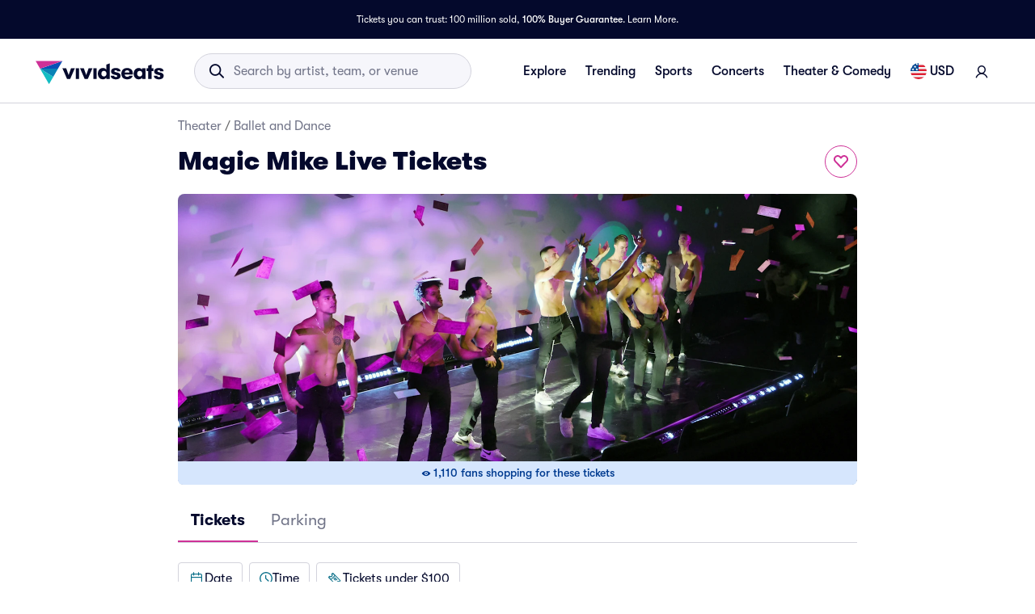

--- FILE ---
content_type: text/html; charset=utf-8
request_url: https://www.vividseats.com/magic-mike-live-tickets--theater-ballet-and-dance/performer/46373
body_size: 75691
content:
<!DOCTYPE html><html lang="en-US"><head><link rel="preload" href="https://media.vsstatic.com/image/upload/if_fc_gte_1/g_auto,q_auto,c_fill,w_1680,h_720/if_else/g_center,q_auto,c_fill,w_1680,h_720/if_end/dpr_auto,f_auto/hero/event/theater/46373-magic-mike-live/magic-mike-live-tickets-1.jpg" as="image" fetchPriority="high" data-testid="external-image-preload-link" data-next-head=""/><meta charSet="utf-8" data-next-head=""/><title data-next-head="">Magic Mike Live Tickets | Vivid Seats</title><meta name="description" content="Buy Magic Mike Live tickets from Vivid Seats and experience it live! All tickets are backed by our 100% Buyer Guarantee." data-next-head=""/><meta name="keywords" content="Magic Mike Live tickets, Magic Mike Live tickets 2026, Magic Mike Live tickets 2027" data-next-head=""/><link rel="canonical" href="https://www.vividseats.com/magic-mike-live-tickets--theater-ballet-and-dance/performer/46373" data-next-head=""/><meta property="og:image" content="https://a.vsstatic.com/mobile/app/theater/magic-mike-live.jpg" data-next-head=""/><meta http-equiv="x-ua-compatible" content="ie=edge" data-next-head=""/><meta name="viewport" content="width=device-width, initial-scale=1, maximum-scale=5" data-next-head=""/><meta name="application-name" content="Vivid Seats" data-next-head=""/><meta name="msapplication-TileColor" content="#333333" data-next-head=""/><meta name="msapplication-config" content="https://a.vsstatic.com/common/favicon/browserconfig.xml" data-next-head=""/><meta name="theme-color" content="#ffffff" data-next-head=""/><meta name="google-play-app" content="app-id=com.vividseats.android" data-next-head=""/><meta name="itunes" content="app-id=963355757" data-next-head=""/><meta name="apple-mobile-web-app-capable" content="yes" data-next-head=""/><meta name="format-detection" content="telephone=yes" data-next-head=""/><meta property="og:site_name" content="Vivid Seats" data-next-head=""/><meta property="og:url" content="https://www.vividseats.com/magic-mike-live-tickets--theater-ballet-and-dance/performer/46373" data-next-head=""/><meta property="og:title" content="Magic Mike Live Tickets | Vivid Seats" data-next-head=""/><meta property="og:description" content="Buy Magic Mike Live tickets from Vivid Seats and experience it live! All tickets are backed by our 100% Buyer Guarantee." data-next-head=""/><link rel="icon" type="image/x-icon" href="https://a.vsstatic.com/common/favicon/rebrand/favicon.ico?v=1769557221229" data-next-head=""/><link rel="apple-touch-icon" sizes="180x180" href="https://a.vsstatic.com/common/favicon/rebrand/apple-touch-icon.png" data-next-head=""/><meta name="apple-mobile-web-app-title" content="Vivid Seats" data-next-head=""/><link data-testid="android-link-meta" rel="alternate" href="android-app://com.vividseats.android/vividseats/performer/46373" data-next-head=""/><link data-testid="ios-link-meta" rel="alternate" href="ios-app://963355757/vividseats/performer/46373" data-next-head=""/><script type="application/ld+json" data-next-head="">{
	"@context": "https://schema.org",
	"@type": "BreadcrumbList",
	"itemListElement": [
		{
			"@type": "ListItem",
			"position": 1,
			"item": {
				"@id": "https://www.vividseats.com/theater",
				"name": "Theater"
			}
		},
		{
			"@type": "ListItem",
			"position": 2,
			"item": {
				"@id": "https://www.vividseats.com/theater/ballet-dance",
				"name": "Ballet and Dance"
			}
		},
		{
			"@type": "ListItem",
			"position": 3,
			"item": {
				"@id": "https://www.vividseats.com/magic-mike-live-tickets--theater-ballet-and-dance/performer/46373",
				"name": "Magic Mike Live Tickets"
			}
		}
	]
}</script><meta name="emotion-insertion-point" content=""/><style data-emotion="mui-global animation-wiooy9">@-webkit-keyframes animation-wiooy9{0%{-webkit-transform:translateX(-100%);-moz-transform:translateX(-100%);-ms-transform:translateX(-100%);transform:translateX(-100%);}50%{-webkit-transform:translateX(100%);-moz-transform:translateX(100%);-ms-transform:translateX(100%);transform:translateX(100%);}100%{-webkit-transform:translateX(100%);-moz-transform:translateX(100%);-ms-transform:translateX(100%);transform:translateX(100%);}}@keyframes animation-wiooy9{0%{-webkit-transform:translateX(-100%);-moz-transform:translateX(-100%);-ms-transform:translateX(-100%);transform:translateX(-100%);}50%{-webkit-transform:translateX(100%);-moz-transform:translateX(100%);-ms-transform:translateX(100%);transform:translateX(100%);}100%{-webkit-transform:translateX(100%);-moz-transform:translateX(100%);-ms-transform:translateX(100%);transform:translateX(100%);}}</style><style data-emotion="mui-global w4yfad">:root{--spacing:8px;--shape-borderRadius:4px;--colors-gray-50:#F6F6FBFF;--colors-gray-100:#EFEFF6FF;--colors-gray-200:#D3D3DCFF;--colors-gray-300:#A0A2B3FF;--colors-gray-400:#717488FF;--colors-gray-500:#474B5EFF;--colors-gray-600:#04092CFF;--colors-white-10:#FFFFFF19;--colors-white-20:#FFFFFF33;--colors-white-30:#FFFFFF4C;--colors-white-40:#FFFFFF66;--colors-white-50:#FFFFFF7F;--colors-white-100:#FFFFFFFF;--colors-dark-10:#04092C19;--colors-dark-20:#04092C33;--colors-dark-30:#04092C4C;--colors-dark-40:#04092C66;--colors-dark-50:#04092C7F;--colors-blue-100:#D9F2FCFF;--colors-blue-200:#B3E4F9FF;--colors-blue-300:#7AD0F5FF;--colors-blue-400:#27B2EFFF;--colors-blue-500:#0983B6FF;--colors-blue-600:#065474FF;--colors-cobalt-100:#D6E6FDFF;--colors-cobalt-200:#AFCEFBFF;--colors-cobalt-300:#75AAF6FF;--colors-cobalt-400:#277CF4FF;--colors-cobalt-500:#0951B6FF;--colors-cobalt-600:#003B90FF;--colors-green-100:#E6FFEDFF;--colors-green-200:#BEF2CDFF;--colors-green-300:#85E8A1FF;--colors-green-400:#4AC76DFF;--colors-green-500:#19AA61FF;--colors-green-600:#008442FF;--colors-indigo-100:#F2F0FFFF;--colors-indigo-200:#D9D6FDFF;--colors-indigo-300:#A69FE2FF;--colors-indigo-350:#8477D9FF;--colors-indigo-400:#5D50CBFF;--colors-indigo-500:#312784FF;--colors-indigo-600:#211A58FF;--colors-lime-100:#F3F7DEFF;--colors-lime-200:#E8EF9FFF;--colors-lime-300:#C4D75DFF;--colors-lime-400:#94BE24FF;--colors-lime-500:#62A10AFF;--colors-lime-600:#2D6D1BFF;--colors-orange-100:#FFF5F0FF;--colors-orange-200:#FFD5C0FF;--colors-orange-300:#FEA071FF;--colors-orange-400:#FE894EFF;--colors-orange-500:#F76E27FF;--colors-orange-600:#D54700FF;--colors-red-100:#FEECECFF;--colors-red-200:#FFB1BAFF;--colors-red-300:#FF7079FF;--colors-red-400:#F93C3AFF;--colors-red-500:#DC1818FF;--colors-red-600:#9D0706FF;--colors-yellow-100:#FFF9D6FF;--colors-yellow-200:#FFF099FF;--colors-yellow-300:#FFE75CFF;--colors-yellow-400:#FCD72DFF;--colors-yellow-500:#FFC000FF;--colors-yellow-600:#E8A93AFF;--colors-magenta-100:#FBE5F3FF;--colors-magenta-200:#F7B4DFFF;--colors-magenta-300:#E07BBDFF;--colors-magenta-400:#CE3197FF;--colors-magenta-500:#8F1564FF;--colors-magenta-600:#440C36FF;--colors-teal-100:#DAFAFBFF;--colors-teal-200:#B5F5F8FF;--colors-teal-300:#78E4E8FF;--colors-teal-400:#13BDC3FF;--colors-teal-500:#1C94A5FF;--colors-teal-600:#086E88FF;--shadows-0:none;--shadows-1:0px 2px 1px -1px rgba(0,0,0,0.2),0px 1px 1px 0px rgba(0,0,0,0.14),0px 1px 3px 0px rgba(0,0,0,0.12);--shadows-2:0px 3px 1px -2px rgba(0,0,0,0.2),0px 2px 2px 0px rgba(0,0,0,0.14),0px 1px 5px 0px rgba(0,0,0,0.12);--shadows-3:0px 3px 3px -2px rgba(0,0,0,0.2),0px 3px 4px 0px rgba(0,0,0,0.14),0px 1px 8px 0px rgba(0,0,0,0.12);--shadows-4:0px 2px 4px -1px rgba(0,0,0,0.2),0px 4px 5px 0px rgba(0,0,0,0.14),0px 1px 10px 0px rgba(0,0,0,0.12);--shadows-5:0px 3px 5px -1px rgba(0,0,0,0.2),0px 5px 8px 0px rgba(0,0,0,0.14),0px 1px 14px 0px rgba(0,0,0,0.12);--shadows-6:0px 3px 5px -1px rgba(0,0,0,0.2),0px 6px 10px 0px rgba(0,0,0,0.14),0px 1px 18px 0px rgba(0,0,0,0.12);--shadows-7:0px 4px 5px -2px rgba(0,0,0,0.2),0px 7px 10px 1px rgba(0,0,0,0.14),0px 2px 16px 1px rgba(0,0,0,0.12);--shadows-8:0px 5px 5px -3px rgba(0,0,0,0.2),0px 8px 10px 1px rgba(0,0,0,0.14),0px 3px 14px 2px rgba(0,0,0,0.12);--shadows-9:0px 5px 6px -3px rgba(0,0,0,0.2),0px 9px 12px 1px rgba(0,0,0,0.14),0px 3px 16px 2px rgba(0,0,0,0.12);--shadows-10:0px 6px 6px -3px rgba(0,0,0,0.2),0px 10px 14px 1px rgba(0,0,0,0.14),0px 4px 18px 3px rgba(0,0,0,0.12);--shadows-11:0px 6px 7px -4px rgba(0,0,0,0.2),0px 11px 15px 1px rgba(0,0,0,0.14),0px 4px 20px 3px rgba(0,0,0,0.12);--shadows-12:0px 7px 8px -4px rgba(0,0,0,0.2),0px 12px 17px 2px rgba(0,0,0,0.14),0px 5px 22px 4px rgba(0,0,0,0.12);--shadows-13:0px 7px 8px -4px rgba(0,0,0,0.2),0px 13px 19px 2px rgba(0,0,0,0.14),0px 5px 24px 4px rgba(0,0,0,0.12);--shadows-14:0px 7px 9px -4px rgba(0,0,0,0.2),0px 14px 21px 2px rgba(0,0,0,0.14),0px 5px 26px 4px rgba(0,0,0,0.12);--shadows-15:0px 8px 9px -5px rgba(0,0,0,0.2),0px 15px 22px 2px rgba(0,0,0,0.14),0px 6px 28px 5px rgba(0,0,0,0.12);--shadows-16:0px 8px 10px -5px rgba(0,0,0,0.2),0px 16px 24px 2px rgba(0,0,0,0.14),0px 6px 30px 5px rgba(0,0,0,0.12);--shadows-17:0px 8px 11px -5px rgba(0,0,0,0.2),0px 17px 26px 2px rgba(0,0,0,0.14),0px 6px 32px 5px rgba(0,0,0,0.12);--shadows-18:0px 9px 11px -5px rgba(0,0,0,0.2),0px 18px 28px 2px rgba(0,0,0,0.14),0px 7px 34px 6px rgba(0,0,0,0.12);--shadows-19:0px 9px 12px -6px rgba(0,0,0,0.2),0px 19px 29px 2px rgba(0,0,0,0.14),0px 7px 36px 6px rgba(0,0,0,0.12);--shadows-20:0px 10px 13px -6px rgba(0,0,0,0.2),0px 20px 31px 3px rgba(0,0,0,0.14),0px 8px 38px 7px rgba(0,0,0,0.12);--shadows-21:0px 10px 13px -6px rgba(0,0,0,0.2),0px 21px 33px 3px rgba(0,0,0,0.14),0px 8px 40px 7px rgba(0,0,0,0.12);--shadows-22:0px 10px 14px -6px rgba(0,0,0,0.2),0px 22px 35px 3px rgba(0,0,0,0.14),0px 8px 42px 7px rgba(0,0,0,0.12);--shadows-23:0px 11px 14px -7px rgba(0,0,0,0.2),0px 23px 36px 3px rgba(0,0,0,0.14),0px 9px 44px 8px rgba(0,0,0,0.12);--shadows-24:0px 11px 15px -7px rgba(0,0,0,0.2),0px 24px 38px 3px rgba(0,0,0,0.14),0px 9px 46px 8px rgba(0,0,0,0.12);--zIndex-mobileStepper:1000;--zIndex-fab:1050;--zIndex-speedDial:1050;--zIndex-appBar:1100;--zIndex-drawer:1200;--zIndex-modal:1300;--zIndex-snackbar:1400;--zIndex-tooltip:1500;--font-creditCardLabel:500 0.875rem;--font-stepLabel:500 1rem;--font-title-sm:700 1.125rem/1.40625rem;--font-title-md:700 1.25rem/1.5625rem;--font-title-lg:800 1.5rem/1.875rem;--font-title-xl:800 2rem/2.5rem;--font-title-xxl:800 2.5rem/3.125rem;--font-subtitle-sm:400 1rem/1.25rem;--font-subtitle-md:400 1.125rem/1.375rem;--font-subtitle-lg:400 1.25rem/1.5625rem;--font-subtitle-xl:400 1.5rem/1.875rem;--font-subtitle-xxl:400 2rem/2.5rem;--font-overline:700 0.75rem/0.9375rem 'GT-Walsheim',sans-serif;--font-body-bold:700 1rem/1.5rem;--font-body-medium:500 1rem/1.5rem;--font-body-regular:400 1rem/1.5rem;--font-body-link:400 1rem/1.5rem;--font-small-bold:700 0.875rem/1.3125rem;--font-small-medium:500 0.875rem/1.3125rem;--font-small-regular:400 0.875rem/1.3125rem;--font-caption-bold:700 0.75rem/1.125rem;--font-caption-medium:500 0.75rem/1.125rem;--font-caption-regular:400 0.75rem/1.125rem;--font-footnote-regular:400 0.625rem/0.9375rem;--font-footnote-bold:700 0.625rem/0.9375rem;--font-button:500 0.875rem/1.75 'GT-Walsheim',sans-serif;--font-textfield-small:400 0.875rem/1.3125rem;--font-textfield-medium:400 1rem/1.5rem;--font-h1:300 6rem/1.167 'GT-Walsheim',sans-serif;--font-h2:300 3.75rem/1.2 'GT-Walsheim',sans-serif;--font-h3:400 3rem/1.167 'GT-Walsheim',sans-serif;--font-h4:400 2.125rem/1.235 'GT-Walsheim',sans-serif;--font-h5:400 1.5rem/1.334 'GT-Walsheim',sans-serif;--font-h6:500 1.25rem/1.6 'GT-Walsheim',sans-serif;--font-subtitle1:400 1rem/1.75 'GT-Walsheim',sans-serif;--font-subtitle2:500 0.875rem/1.57 'GT-Walsheim',sans-serif;--font-body1:400 1rem/1.5 'GT-Walsheim',sans-serif;--font-body2:400 0.875rem/1.43 'GT-Walsheim',sans-serif;--font-caption:400 0.75rem/1.66 'GT-Walsheim',sans-serif;--font-inherit:inherit inherit/inherit inherit;}:root{-webkit-print-color-scheme:light;color-scheme:light;--palette-gray-50:#F6F6FBFF;--palette-gray-100:#EFEFF6FF;--palette-gray-200:#D3D3DCFF;--palette-gray-300:#A0A2B3FF;--palette-gray-400:#717488FF;--palette-gray-500:#474B5EFF;--palette-gray-600:#04092CFF;--palette-white-10:#FFFFFF19;--palette-white-20:#FFFFFF33;--palette-white-30:#FFFFFF4C;--palette-white-40:#FFFFFF66;--palette-white-50:#FFFFFF7F;--palette-white-100:#FFFFFFFF;--palette-dark-10:#04092C19;--palette-dark-20:#04092C33;--palette-dark-30:#04092C4C;--palette-dark-40:#04092C66;--palette-dark-50:#04092C7F;--palette-blue-100:#D9F2FCFF;--palette-blue-200:#B3E4F9FF;--palette-blue-300:#7AD0F5FF;--palette-blue-400:#27B2EFFF;--palette-blue-500:#0983B6FF;--palette-blue-600:#065474FF;--palette-cobalt-100:#D6E6FDFF;--palette-cobalt-200:#AFCEFBFF;--palette-cobalt-300:#75AAF6FF;--palette-cobalt-400:#277CF4FF;--palette-cobalt-500:#0951B6FF;--palette-cobalt-600:#003B90FF;--palette-green-100:#E6FFEDFF;--palette-green-200:#BEF2CDFF;--palette-green-300:#85E8A1FF;--palette-green-400:#4AC76DFF;--palette-green-500:#19AA61FF;--palette-green-600:#008442FF;--palette-indigo-100:#F2F0FFFF;--palette-indigo-200:#D9D6FDFF;--palette-indigo-300:#A69FE2FF;--palette-indigo-350:#8477D9FF;--palette-indigo-400:#5D50CBFF;--palette-indigo-500:#312784FF;--palette-indigo-600:#211A58FF;--palette-lime-100:#F3F7DEFF;--palette-lime-200:#E8EF9FFF;--palette-lime-300:#C4D75DFF;--palette-lime-400:#94BE24FF;--palette-lime-500:#62A10AFF;--palette-lime-600:#2D6D1BFF;--palette-orange-100:#FFF5F0FF;--palette-orange-200:#FFD5C0FF;--palette-orange-300:#FEA071FF;--palette-orange-400:#FE894EFF;--palette-orange-500:#F76E27FF;--palette-orange-600:#D54700FF;--palette-red-100:#FEECECFF;--palette-red-200:#FFB1BAFF;--palette-red-300:#FF7079FF;--palette-red-400:#F93C3AFF;--palette-red-500:#DC1818FF;--palette-red-600:#9D0706FF;--palette-yellow-100:#FFF9D6FF;--palette-yellow-200:#FFF099FF;--palette-yellow-300:#FFE75CFF;--palette-yellow-400:#FCD72DFF;--palette-yellow-500:#FFC000FF;--palette-yellow-600:#E8A93AFF;--palette-magenta-100:#FBE5F3FF;--palette-magenta-200:#F7B4DFFF;--palette-magenta-300:#E07BBDFF;--palette-magenta-400:#CE3197FF;--palette-magenta-500:#8F1564FF;--palette-magenta-600:#440C36FF;--palette-teal-100:#DAFAFBFF;--palette-teal-200:#B5F5F8FF;--palette-teal-300:#78E4E8FF;--palette-teal-400:#13BDC3FF;--palette-teal-500:#1C94A5FF;--palette-teal-600:#086E88FF;--palette-primary-lightest:#FBE5F3FF;--palette-primary-lighter:#F7B4DFFF;--palette-primary-light:#E07BBDFF;--palette-primary-main:#CE3197FF;--palette-primary-dark:#8F1564FF;--palette-primary-darker:#440C36FF;--palette-primary-contrastText:#fff;--palette-primary-mainChannel:206 49 151;--palette-primary-lightChannel:224 123 189;--palette-primary-darkChannel:143 21 100;--palette-primary-contrastTextChannel:255 255 255;--palette-neutral-lightest:#FFFFFFFF;--palette-neutral-lighter:#F6F6FBFF;--palette-neutral-light:#D3D3DCFF;--palette-neutral-main:#04092CFF;--palette-neutral-dark:#474B5EFF;--palette-neutral-darker:#717488FF;--palette-neutral-contrastText:#EFEFF6FF;--palette-neutral-mainChannel:4 9 44;--palette-neutral-lightChannel:211 211 220;--palette-neutral-darkChannel:71 75 94;--palette-neutral-contrastTextChannel:239 239 246;--palette-secondary-lightest:#DAFAFBFF;--palette-secondary-lighter:#B5F5F8FF;--palette-secondary-light:#78E4E8FF;--palette-secondary-main:#13BDC3FF;--palette-secondary-dark:#1C94A5FF;--palette-secondary-darker:#086E88FF;--palette-secondary-contrastText:rgba(0, 0, 0, 0.87);--palette-secondary-mainChannel:19 189 195;--palette-secondary-lightChannel:120 228 232;--palette-secondary-darkChannel:28 148 165;--palette-secondary-contrastTextChannel:0 0 0;--palette-error-main:#DC1818FF;--palette-error-light:rgba(227, 70, 70, 1);--palette-error-dark:rgba(154, 16, 16, 1);--palette-error-contrastText:#fff;--palette-error-mainChannel:220 24 24;--palette-error-lightChannel:227 70 70;--palette-error-darkChannel:154 16 16;--palette-error-contrastTextChannel:255 255 255;--palette-common-black:#000;--palette-common-white:#fff;--palette-common-background:#fff;--palette-common-onBackground:#000;--palette-common-backgroundChannel:255 255 255;--palette-common-onBackgroundChannel:0 0 0;--palette-warning-main:#ed6c02;--palette-warning-light:#ff9800;--palette-warning-dark:#e65100;--palette-warning-contrastText:#fff;--palette-warning-mainChannel:237 108 2;--palette-warning-lightChannel:255 152 0;--palette-warning-darkChannel:230 81 0;--palette-warning-contrastTextChannel:255 255 255;--palette-info-main:#0288d1;--palette-info-light:#03a9f4;--palette-info-dark:#01579b;--palette-info-contrastText:#fff;--palette-info-mainChannel:2 136 209;--palette-info-lightChannel:3 169 244;--palette-info-darkChannel:1 87 155;--palette-info-contrastTextChannel:255 255 255;--palette-success-main:#2e7d32;--palette-success-light:#4caf50;--palette-success-dark:#1b5e20;--palette-success-contrastText:#fff;--palette-success-mainChannel:46 125 50;--palette-success-lightChannel:76 175 80;--palette-success-darkChannel:27 94 32;--palette-success-contrastTextChannel:255 255 255;--palette-grey-50:#fafafa;--palette-grey-100:#f5f5f5;--palette-grey-200:#eeeeee;--palette-grey-300:#e0e0e0;--palette-grey-400:#bdbdbd;--palette-grey-500:#9e9e9e;--palette-grey-600:#757575;--palette-grey-700:#616161;--palette-grey-800:#424242;--palette-grey-900:#212121;--palette-grey-A100:#f5f5f5;--palette-grey-A200:#eeeeee;--palette-grey-A400:#bdbdbd;--palette-grey-A700:#616161;--palette-text-primary:rgba(0, 0, 0, 0.87);--palette-text-secondary:rgba(0, 0, 0, 0.6);--palette-text-disabled:rgba(0, 0, 0, 0.38);--palette-text-primaryChannel:0 0 0;--palette-text-secondaryChannel:0 0 0;--palette-divider:rgba(0, 0, 0, 0.12);--palette-background-paper:#fff;--palette-background-default:#fff;--palette-background-defaultChannel:255 255 255;--palette-background-paperChannel:255 255 255;--palette-action-active:rgba(0, 0, 0, 0.54);--palette-action-hover:rgba(0, 0, 0, 0.04);--palette-action-hoverOpacity:0.04;--palette-action-selected:rgba(0, 0, 0, 0.08);--palette-action-selectedOpacity:0.08;--palette-action-disabled:rgba(0, 0, 0, 0.26);--palette-action-disabledBackground:rgba(0, 0, 0, 0.12);--palette-action-disabledOpacity:0.38;--palette-action-focus:rgba(0, 0, 0, 0.12);--palette-action-focusOpacity:0.12;--palette-action-activatedOpacity:0.12;--palette-action-activeChannel:0 0 0;--palette-action-selectedChannel:0 0 0;--palette-Alert-errorColor:rgba(90, 28, 28, 1);--palette-Alert-infoColor:rgb(1, 67, 97);--palette-Alert-successColor:rgb(30, 70, 32);--palette-Alert-warningColor:rgb(102, 60, 0);--palette-Alert-errorFilledBg:var(--palette-error-main, #DC1818FF);--palette-Alert-infoFilledBg:var(--palette-info-main, #0288d1);--palette-Alert-successFilledBg:var(--palette-success-main, #2e7d32);--palette-Alert-warningFilledBg:var(--palette-warning-main, #ed6c02);--palette-Alert-errorFilledColor:#fff;--palette-Alert-infoFilledColor:#fff;--palette-Alert-successFilledColor:#fff;--palette-Alert-warningFilledColor:#fff;--palette-Alert-errorStandardBg:rgba(252, 236, 236, 1);--palette-Alert-infoStandardBg:rgb(229, 246, 253);--palette-Alert-successStandardBg:rgb(237, 247, 237);--palette-Alert-warningStandardBg:rgb(255, 244, 229);--palette-Alert-errorIconColor:var(--palette-error-main, #DC1818FF);--palette-Alert-infoIconColor:var(--palette-info-main, #0288d1);--palette-Alert-successIconColor:var(--palette-success-main, #2e7d32);--palette-Alert-warningIconColor:var(--palette-warning-main, #ed6c02);--palette-AppBar-defaultBg:var(--palette-grey-100, #f5f5f5);--palette-Avatar-defaultBg:var(--palette-grey-400, #bdbdbd);--palette-Button-inheritContainedBg:var(--palette-grey-300, #e0e0e0);--palette-Button-inheritContainedHoverBg:var(--palette-grey-A100, #f5f5f5);--palette-Chip-defaultBorder:var(--palette-grey-400, #bdbdbd);--palette-Chip-defaultAvatarColor:var(--palette-grey-700, #616161);--palette-Chip-defaultIconColor:var(--palette-grey-700, #616161);--palette-FilledInput-bg:rgba(0, 0, 0, 0.06);--palette-FilledInput-hoverBg:rgba(0, 0, 0, 0.09);--palette-FilledInput-disabledBg:rgba(0, 0, 0, 0.12);--palette-LinearProgress-primaryBg:rgba(236, 176, 215, 1);--palette-LinearProgress-secondaryBg:rgba(165, 229, 232, 1);--palette-LinearProgress-errorBg:rgba(241, 167, 167, 1);--palette-LinearProgress-infoBg:rgb(158, 209, 237);--palette-LinearProgress-successBg:rgb(175, 205, 177);--palette-LinearProgress-warningBg:rgb(248, 199, 158);--palette-Skeleton-bg:rgba(var(--palette-text-primaryChannel, undefined) / 0.11);--palette-Slider-primaryTrack:rgba(236, 176, 215, 1);--palette-Slider-secondaryTrack:rgba(165, 229, 232, 1);--palette-Slider-errorTrack:rgba(241, 167, 167, 1);--palette-Slider-infoTrack:rgb(158, 209, 237);--palette-Slider-successTrack:rgb(175, 205, 177);--palette-Slider-warningTrack:rgb(248, 199, 158);--palette-SnackbarContent-bg:rgb(50, 50, 50);--palette-SnackbarContent-color:#fff;--palette-SpeedDialAction-fabHoverBg:rgb(216, 216, 216);--palette-StepConnector-border:var(--palette-grey-400, #bdbdbd);--palette-StepContent-border:var(--palette-grey-400, #bdbdbd);--palette-Switch-defaultColor:var(--palette-common-white, #fff);--palette-Switch-defaultDisabledColor:var(--palette-grey-100, #f5f5f5);--palette-Switch-primaryDisabledColor:rgba(236, 176, 215, 1);--palette-Switch-secondaryDisabledColor:rgba(165, 229, 232, 1);--palette-Switch-errorDisabledColor:rgba(241, 167, 167, 1);--palette-Switch-infoDisabledColor:rgb(158, 209, 237);--palette-Switch-successDisabledColor:rgb(175, 205, 177);--palette-Switch-warningDisabledColor:rgb(248, 199, 158);--palette-TableCell-border:rgba(224, 224, 224, 1);--palette-Tooltip-bg:rgba(97, 97, 97, 0.92);--palette-dividerChannel:0 0 0;--opacity-inputPlaceholder:0.42;--opacity-inputUnderline:0.42;--opacity-switchTrackDisabled:0.12;--opacity-switchTrack:0.38;}</style><style data-emotion="mui 6su6fj 1ayqvhb 6wlr9t 1dw0yje 1dwiwkb 51eq8m 1emchqo 1nd5pgh 1uul7gr 6eyi3z 1t7hoii y05qfq cg54c1 i8yde5 b8szdl 17do188 ucm95x 1458ua5 jifdqh 1lrj5mt 1w7y39o 1at80ur 1bv52wn 1evnhfv kh4685 1fmntk1 1pgnteb yxi6ms 1gqbo3h pc7loe 178k6i8 1insuh9 1wl3fj7 m4kd1w xqeok0 19f7kc0 1b4fqit 4jjanv u7d502 72q6gf 1fxiafs 1pa8q0u oz27hc n0gdrl 1emumc3 ihrt1b dy6rqj td2x0f">.mui-6su6fj{-webkit-flex-shrink:0;-ms-flex-negative:0;flex-shrink:0;}.mui-1ayqvhb{margin:0;font-size:0.75rem;font-weight:400;line-height:1.125rem;text-align:var(--Typography-textAlign);font-family:'GT-Walsheim',sans-serif;}.mui-6wlr9t{-webkit-flex-shrink:0;-ms-flex-negative:0;flex-shrink:0;margin-top:1rem;gap:0.25rem;display:grid;}.mui-1dw0yje{-webkit-flex-shrink:0;-ms-flex-negative:0;flex-shrink:0;margin-bottom:0.5rem;}.mui-1dwiwkb{margin:0;font-family:'GT-Walsheim',sans-serif;font-weight:400;font-size:1rem;line-height:1.5;color:var(--palette-text-secondary);font-family:'GT-Walsheim',sans-serif;}.mui-1dwiwkb .MuiBreadcrumbs-separator{margin-left:0.25rem;margin-right:0.25rem;}.mui-51eq8m{display:-webkit-box;display:-webkit-flex;display:-ms-flexbox;display:flex;-webkit-box-flex-wrap:wrap;-webkit-flex-wrap:wrap;-ms-flex-wrap:wrap;flex-wrap:wrap;-webkit-align-items:center;-webkit-box-align:center;-ms-flex-align:center;align-items:center;padding:0;margin:0;list-style:none;}.mui-1emchqo{margin:0;font:inherit;line-height:inherit;letter-spacing:inherit;font-family:'GT-Walsheim',sans-serif;color:var(--palette-neutral-darker);-webkit-text-decoration:none;text-decoration:none;color:var(--palette-neutral-darker);}.mui-1emchqo:hover{-webkit-text-decoration:underline;text-decoration:underline;}.mui-1nd5pgh{display:-webkit-box;display:-webkit-flex;display:-ms-flexbox;display:flex;-webkit-user-select:none;-moz-user-select:none;-ms-user-select:none;user-select:none;margin-left:8px;margin-right:8px;}.mui-1uul7gr{-webkit-flex-shrink:0;-ms-flex-negative:0;flex-shrink:0;display:-webkit-box;display:-webkit-flex;display:-ms-flexbox;display:flex;-webkit-align-items:flex-start;-webkit-box-align:flex-start;-ms-flex-align:flex-start;align-items:flex-start;-webkit-box-pack:justify;-webkit-justify-content:space-between;justify-content:space-between;gap:1rem;}.mui-6eyi3z{margin:0;font-family:'GT-Walsheim',sans-serif;font-weight:400;font-size:1rem;line-height:1.5;font-weight:800;font-family:'GT-Walsheim',sans-serif;}.mui-1t7hoii{display:block;background-color:var(--palette-Skeleton-bg);height:1.2em;border-radius:var(--shape-borderRadius);position:relative;overflow:hidden;-webkit-mask-image:-webkit-radial-gradient(white, black);}.mui-1t7hoii::after{background:linear-gradient(
                90deg,
                transparent,
                var(--palette-action-hover),
                transparent
              );content:"";position:absolute;-webkit-transform:translateX(-100%);-moz-transform:translateX(-100%);-ms-transform:translateX(-100%);transform:translateX(-100%);bottom:0;left:0;right:0;top:0;}.mui-1t7hoii::after{-webkit-animation:animation-wiooy9 2s linear 0.5s infinite;animation:animation-wiooy9 2s linear 0.5s infinite;}.mui-1t7hoii.MuiSkeleton-rounded{background-color:#D3D3DCFF;border-radius:32px;}.mui-1t7hoii.MuiSkeleton-rectangular{background-color:#EFEFF6FF;border-radius:4px;}.mui-y05qfq{-webkit-flex-shrink:0;-ms-flex-negative:0;flex-shrink:0;margin-top:calc(2 * var(--spacing));}.mui-cg54c1{overflow:hidden;min-height:48px;-webkit-overflow-scrolling:touch;display:-webkit-box;display:-webkit-flex;display:-ms-flexbox;display:flex;border-bottom:1px solid #EFEFF6FF;}@media (max-width:599.95px){.mui-cg54c1 .MuiTabs-scrollButtons{display:none;}}.mui-i8yde5{overflow-x:auto;overflow-y:hidden;scrollbar-width:none;}.mui-i8yde5::-webkit-scrollbar{display:none;}.mui-b8szdl{position:relative;display:inline-block;-webkit-flex:1 1 auto;-ms-flex:1 1 auto;flex:1 1 auto;white-space:nowrap;scrollbar-width:none;overflow-x:auto;overflow-y:hidden;}.mui-b8szdl::-webkit-scrollbar{display:none;}.mui-17do188{display:-webkit-box;display:-webkit-flex;display:-ms-flexbox;display:flex;}.mui-ucm95x{display:-webkit-inline-box;display:-webkit-inline-flex;display:-ms-inline-flexbox;display:inline-flex;-webkit-align-items:center;-webkit-box-align:center;-ms-flex-align:center;align-items:center;-webkit-box-pack:center;-ms-flex-pack:center;-webkit-justify-content:center;justify-content:center;position:relative;box-sizing:border-box;-webkit-tap-highlight-color:transparent;background-color:transparent;outline:0;border:0;margin:0;border-radius:0;padding:0;cursor:pointer;-webkit-user-select:none;-moz-user-select:none;-ms-user-select:none;user-select:none;vertical-align:middle;-moz-appearance:none;-webkit-appearance:none;-webkit-text-decoration:none;text-decoration:none;color:inherit;font-family:'GT-Walsheim',sans-serif;font-weight:500;font-size:0.875rem;line-height:1.25;text-transform:none;max-width:360px;min-width:90px;position:relative;min-height:48px;-webkit-flex-shrink:0;-ms-flex-negative:0;flex-shrink:0;padding:12px 16px;overflow:hidden;white-space:normal;text-align:center;-webkit-flex-direction:row;-ms-flex-direction:row;flex-direction:row;color:var(--palette-text-secondary);color:#717488FF;font-weight:normal;}.mui-ucm95x::-moz-focus-inner{border-style:none;}.mui-ucm95x.Mui-disabled{pointer-events:none;cursor:default;}@media print{.mui-ucm95x{-webkit-print-color-adjust:exact;color-adjust:exact;}}.mui-ucm95x:disabled{color:#A0A2B3FF;}.mui-ucm95x:hover{color:#474B5EFF;}.mui-ucm95x.Mui-selected{color:var(--palette-primary-main);}.mui-ucm95x.Mui-disabled{color:var(--palette-text-disabled);}.mui-ucm95x.Mui-selected{color:#04092CFF;font-weight:bold;}.mui-1458ua5{position:absolute;height:2px;bottom:0;width:100%;-webkit-transition:all 300ms cubic-bezier(0.4, 0, 0.2, 1) 0ms;transition:all 300ms cubic-bezier(0.4, 0, 0.2, 1) 0ms;background-color:var(--palette-primary-main);}.mui-jifdqh{-webkit-flex-shrink:0;-ms-flex-negative:0;flex-shrink:0;display:-webkit-box;display:-webkit-flex;display:-ms-flexbox;display:flex;-webkit-box-flex:1;-webkit-flex-grow:1;-ms-flex-positive:1;flex-grow:1;}.mui-1lrj5mt{-webkit-flex-shrink:0;-ms-flex-negative:0;flex-shrink:0;-webkit-box-flex:1;-webkit-flex-grow:1;-ms-flex-positive:1;flex-grow:1;}.mui-1w7y39o{display:block;background-color:var(--palette-Skeleton-bg);height:1.2em;position:relative;overflow:hidden;-webkit-mask-image:-webkit-radial-gradient(white, black);}.mui-1w7y39o::after{background:linear-gradient(
                90deg,
                transparent,
                var(--palette-action-hover),
                transparent
              );content:"";position:absolute;-webkit-transform:translateX(-100%);-moz-transform:translateX(-100%);-ms-transform:translateX(-100%);transform:translateX(-100%);bottom:0;left:0;right:0;top:0;}.mui-1w7y39o::after{-webkit-animation:animation-wiooy9 2s linear 0.5s infinite;animation:animation-wiooy9 2s linear 0.5s infinite;}.mui-1w7y39o.MuiSkeleton-rounded{background-color:#D3D3DCFF;border-radius:32px;}.mui-1w7y39o.MuiSkeleton-rectangular{background-color:#EFEFF6FF;border-radius:4px;}.mui-1at80ur{-webkit-flex-shrink:0;-ms-flex-negative:0;flex-shrink:0;margin-top:calc(3 * var(--spacing));margin-bottom:calc(2 * var(--spacing));}.mui-1bv52wn{margin:0;font-size:1.125rem;font-weight:700;line-height:1.40625rem;font-family:'GT-Walsheim',sans-serif;}.mui-1evnhfv{-webkit-flex-shrink:0;-ms-flex-negative:0;flex-shrink:0;margin-bottom:calc(3 * var(--spacing));}.mui-kh4685{margin:0;font-family:'GT-Walsheim',sans-serif;font-weight:700;font-size:0.75rem;line-height:0.9375rem;text-transform:uppercase;letter-spacing:0.075rem;font-family:'GT-Walsheim',sans-serif;color:var(--palette-gray-600);}.mui-1fmntk1{margin:0;font-size:0.875rem;font-weight:700;line-height:1.3125rem;overflow:hidden;text-overflow:ellipsis;white-space:nowrap;font-family:'GT-Walsheim',sans-serif;color:#CE3197FF;}.mui-1pgnteb{margin:0;font-family:'GT-Walsheim',sans-serif;font-weight:400;font-size:0.75rem;line-height:1.66;font-family:'GT-Walsheim',sans-serif;color:var(--palette-gray-600);}.mui-yxi6ms{-webkit-flex-shrink:0;-ms-flex-negative:0;flex-shrink:0;display:-webkit-box;display:-webkit-flex;display:-ms-flexbox;display:flex;-webkit-align-items:center;-webkit-box-align:center;-ms-flex-align:center;align-items:center;padding-top:calc(0.5 * var(--spacing));}.mui-1gqbo3h{margin:0;font-size:0.75rem;font-weight:500;line-height:1.125rem;font-family:'GT-Walsheim',sans-serif;}.mui-pc7loe{margin:0;font-size:0.875rem;font-weight:500;line-height:1.3125rem;font-family:'GT-Walsheim',sans-serif;color:var(--palette-gray-600);}.mui-178k6i8{-webkit-flex-shrink:0;-ms-flex-negative:0;flex-shrink:0;display:-webkit-box;display:-webkit-flex;display:-ms-flexbox;display:flex;}.mui-1insuh9{margin:0;font-size:0.875rem;font-weight:400;line-height:1.3125rem;display:inline;font-family:'GT-Walsheim',sans-serif;color:var(--palette-gray-600);}.mui-1wl3fj7{margin:0;font-size:0.875rem;font-weight:400;line-height:1.3125rem;display:inline;font-family:'GT-Walsheim',sans-serif;color:var(--palette-gray-500);}.mui-m4kd1w{-webkit-flex-shrink:0;-ms-flex-negative:0;flex-shrink:0;-webkit-align-items:center;-webkit-box-align:center;-ms-flex-align:center;align-items:center;gap:calc(1 * var(--spacing));}@media (min-width:0px){.mui-m4kd1w{display:-webkit-box;display:-webkit-flex;display:-ms-flexbox;display:flex;}}@media (min-width:900px){.mui-m4kd1w{display:none;}}.mui-xqeok0{margin:0;font-size:0.875rem;font-weight:400;line-height:1.3125rem;font-family:'GT-Walsheim',sans-serif;color:var(--palette-gray-600);}.mui-19f7kc0{display:-webkit-inline-box;display:-webkit-inline-flex;display:-ms-inline-flexbox;display:inline-flex;-webkit-align-items:center;-webkit-box-align:center;-ms-flex-align:center;align-items:center;-webkit-box-pack:center;-ms-flex-pack:center;-webkit-justify-content:center;justify-content:center;position:relative;box-sizing:border-box;-webkit-tap-highlight-color:transparent;background-color:transparent;outline:0;border:0;margin:0;border-radius:0;padding:0;cursor:pointer;-webkit-user-select:none;-moz-user-select:none;-ms-user-select:none;user-select:none;vertical-align:middle;-moz-appearance:none;-webkit-appearance:none;-webkit-text-decoration:none;text-decoration:none;color:inherit;font-family:'GT-Walsheim',sans-serif;font-weight:500;font-size:0.875rem;line-height:1.75;text-transform:none;min-width:64px;padding:6px 16px;border:0;border-radius:var(--shape-borderRadius);-webkit-transition:background-color 250ms cubic-bezier(0.4, 0, 0.2, 1) 0ms,box-shadow 250ms cubic-bezier(0.4, 0, 0.2, 1) 0ms,border-color 250ms cubic-bezier(0.4, 0, 0.2, 1) 0ms,color 250ms cubic-bezier(0.4, 0, 0.2, 1) 0ms;transition:background-color 250ms cubic-bezier(0.4, 0, 0.2, 1) 0ms,box-shadow 250ms cubic-bezier(0.4, 0, 0.2, 1) 0ms,border-color 250ms cubic-bezier(0.4, 0, 0.2, 1) 0ms,color 250ms cubic-bezier(0.4, 0, 0.2, 1) 0ms;padding:5px 15px;border:1px solid currentColor;border-color:var(--variant-outlinedBorder, currentColor);background-color:var(--variant-outlinedBg);color:var(--variant-outlinedColor);--variant-textColor:var(--palette-primary-main);--variant-outlinedColor:var(--palette-primary-main);--variant-outlinedBorder:rgba(var(--palette-primary-mainChannel) / 0.5);--variant-containedColor:var(--palette-primary-contrastText);--variant-containedBg:var(--palette-primary-main);padding:3px 9px;font-size:0.8125rem;-webkit-transition:background-color 250ms cubic-bezier(0.4, 0, 0.2, 1) 0ms,box-shadow 250ms cubic-bezier(0.4, 0, 0.2, 1) 0ms,border-color 250ms cubic-bezier(0.4, 0, 0.2, 1) 0ms;transition:background-color 250ms cubic-bezier(0.4, 0, 0.2, 1) 0ms,box-shadow 250ms cubic-bezier(0.4, 0, 0.2, 1) 0ms,border-color 250ms cubic-bezier(0.4, 0, 0.2, 1) 0ms;height:2rem;min-width:2rem;padding-top:0.25rem;padding-bottom:0.25rem;gap:0.25rem;color:#CE3197FF;border-color:#CE3197FF;padding-left:0.75rem;padding-right:0.75rem;white-space:nowrap;}.mui-19f7kc0::-moz-focus-inner{border-style:none;}.mui-19f7kc0.Mui-disabled{pointer-events:none;cursor:default;}@media print{.mui-19f7kc0{-webkit-print-color-adjust:exact;color-adjust:exact;}}.mui-19f7kc0:disabled{color:#A0A2B3FF;}.mui-19f7kc0:hover{color:#474B5EFF;}.mui-19f7kc0:hover{-webkit-text-decoration:none;text-decoration:none;}.mui-19f7kc0.Mui-disabled{color:var(--palette-action-disabled);}.mui-19f7kc0.Mui-disabled{border:1px solid var(--palette-action-disabledBackground);}@media (hover: hover){.mui-19f7kc0:hover{--variant-containedBg:var(--palette-primary-dark);--variant-textBg:rgba(var(--palette-primary-mainChannel) / var(--palette-action-hoverOpacity));--variant-outlinedBorder:var(--palette-primary-main);--variant-outlinedBg:rgba(var(--palette-primary-mainChannel) / var(--palette-action-hoverOpacity));}}.mui-19f7kc0.MuiButton-loading{color:transparent;}.mui-19f7kc0:hover{background-color:#FBE5F3FF;color:#CE3197FF;border-color:#CE3197FF;}.mui-19f7kc0:active{background-color:#FBE5F3FF;color:#8F1564FF;border-color:#8F1564FF;}.mui-19f7kc0:disabled{color:#A0A2B3FF;border-color:#D3D3DCFF;}.mui-1b4fqit{margin:0;font-size:0.875rem;font-weight:400;line-height:1.3125rem;font-family:'GT-Walsheim',sans-serif;}.mui-4jjanv{-webkit-flex-shrink:0;-ms-flex-negative:0;flex-shrink:0;display:-webkit-box;display:-webkit-flex;display:-ms-flexbox;display:flex;-webkit-box-pack:center;-ms-flex-pack:center;-webkit-justify-content:center;justify-content:center;-webkit-align-items:center;-webkit-box-align:center;-ms-flex-align:center;align-items:center;margin-top:calc(1.5 * var(--spacing));}.mui-u7d502 .MuiPaginationItem-root{font-weight:500;}.mui-u7d502 .MuiPaginationItem-root:not(.Mui-selected){border-color:transparent;}.mui-u7d502 .MuiPaginationItem-root:not(.Mui-selected):not(.MuiPaginationItem-ellipsis):hover{background-color:transparent;border-color:#D3D3DCFF;border-width:0.063rem;border-style:solid;-webkit-transition:border-color 200ms ease-in-out;transition:border-color 200ms ease-in-out;}.mui-72q6gf{display:-webkit-inline-box;display:-webkit-inline-flex;display:-ms-inline-flexbox;display:inline-flex;-webkit-align-items:center;-webkit-box-align:center;-ms-flex-align:center;align-items:center;-webkit-box-pack:center;-ms-flex-pack:center;-webkit-justify-content:center;justify-content:center;position:relative;box-sizing:border-box;-webkit-tap-highlight-color:transparent;background-color:transparent;outline:0;border:0;margin:0;border-radius:0;padding:0;cursor:pointer;-webkit-user-select:none;-moz-user-select:none;-ms-user-select:none;user-select:none;vertical-align:middle;-moz-appearance:none;-webkit-appearance:none;-webkit-text-decoration:none;text-decoration:none;color:inherit;font-family:'GT-Walsheim',sans-serif;font-weight:400;font-size:0.875rem;line-height:1.43;border-radius:16px;text-align:center;box-sizing:border-box;min-width:32px;height:32px;padding:0 6px;margin:0 3px;color:var(--palette-text-primary);-webkit-transition:color 250ms cubic-bezier(0.4, 0, 0.2, 1) 0ms,background-color 250ms cubic-bezier(0.4, 0, 0.2, 1) 0ms;transition:color 250ms cubic-bezier(0.4, 0, 0.2, 1) 0ms,background-color 250ms cubic-bezier(0.4, 0, 0.2, 1) 0ms;}.mui-72q6gf::-moz-focus-inner{border-style:none;}.mui-72q6gf.Mui-disabled{pointer-events:none;cursor:default;}@media print{.mui-72q6gf{-webkit-print-color-adjust:exact;color-adjust:exact;}}.mui-72q6gf:disabled{color:#A0A2B3FF;}.mui-72q6gf:hover{color:#474B5EFF;}.mui-72q6gf.Mui-focusVisible{background-color:var(--palette-action-focus);}.mui-72q6gf.Mui-disabled{opacity:var(--palette-action-disabledOpacity);}.mui-72q6gf:hover{background-color:var(--palette-action-hover);}@media (hover: none){.mui-72q6gf:hover{background-color:transparent;}}.mui-72q6gf.Mui-selected{background-color:var(--palette-action-selected);}.mui-72q6gf.Mui-selected:hover{background-color:rgba(var(--palette-action-selectedChannel) / calc(var(--palette-action-selectedOpacity) + var(--palette-action-hoverOpacity)));}@media (hover: none){.mui-72q6gf.Mui-selected:hover{background-color:var(--palette-action-selected);}}.mui-72q6gf.Mui-selected.Mui-focusVisible{background-color:rgba(var(--palette-action-selectedChannel) / calc(var(--palette-action-selectedOpacity) + var(--palette-action-focusOpacity)));}.mui-72q6gf.Mui-selected.Mui-disabled{opacity:1;color:var(--palette-action-disabled);background-color:var(--palette-action-selected);}.mui-72q6gf.Mui-selected.Mui-disabled{color:var(--palette-action-disabled);}.mui-72q6gf.Mui-selected{color:var(--palette-primary-contrastText);background-color:var(--palette-primary-main);}.mui-72q6gf.Mui-selected:hover{background-color:var(--palette-primary-dark);}@media (hover: none){.mui-72q6gf.Mui-selected:hover{background-color:var(--palette-primary-main);}}.mui-72q6gf.Mui-selected.Mui-focusVisible{background-color:var(--palette-primary-dark);}.mui-72q6gf.Mui-selected.Mui-disabled{color:var(--palette-action-disabled);}.mui-1fxiafs{-webkit-user-select:none;-moz-user-select:none;-ms-user-select:none;user-select:none;width:1em;height:1em;display:inline-block;-webkit-flex-shrink:0;-ms-flex-negative:0;flex-shrink:0;-webkit-transition:fill 300ms cubic-bezier(0.4, 0, 0.2, 1) 0ms;transition:fill 300ms cubic-bezier(0.4, 0, 0.2, 1) 0ms;fill:currentColor;font-size:1.5rem;font-size:1.25rem;margin:0 -8px;}.mui-1pa8q0u{font-family:'GT-Walsheim',sans-serif;font-weight:400;font-size:0.875rem;line-height:1.43;border-radius:16px;text-align:center;box-sizing:border-box;min-width:32px;padding:0 6px;margin:0 3px;color:var(--palette-text-primary);height:auto;}.mui-1pa8q0u.Mui-disabled{opacity:var(--palette-action-disabledOpacity);}.mui-oz27hc{margin:0;font-size:1.25rem;font-weight:700;line-height:1.5625rem;font-family:'GT-Walsheim',sans-serif;}.mui-n0gdrl{margin:0;font-size:1rem;font-weight:400;line-height:1.5rem;font-family:'GT-Walsheim',sans-serif;}.mui-1emumc3{margin:0;font-size:1.125rem;font-weight:700;line-height:1.40625rem;line-height:1.75;font-family:'GT-Walsheim',sans-serif;}.mui-ihrt1b{margin:0;font-size:0.875rem;font-weight:400;line-height:1.3125rem;margin-top:calc(2 * var(--spacing));margin-bottom:calc(4 * var(--spacing));font-family:'GT-Walsheim',sans-serif;}.mui-dy6rqj{margin:0;font-size:0.75rem;font-weight:700;line-height:1.125rem;font-family:'GT-Walsheim',sans-serif;}.mui-td2x0f{margin:0;font-size:0.875rem;font-weight:400;line-height:1.3125rem;font-family:'GT-Walsheim',sans-serif;color:#A0A2B3FF;}</style><link rel="preconnect" href="//d1gwnrwaeu7bya.cloudfront.net"/><link rel="preconnect" href="https://a.vsstatic.com"/><link rel="preconnect" href="//vivid-assets.s3.amazonaws.com"/><link rel="preload" href="https://a.vsstatic.com/font/poppins-regular.woff2" type="font/woff2" as="font" crossorigin="anonymous"/><link rel="preload" href="https://a.vsstatic.com/font/poppins-semibold.woff2" type="font/woff2" as="font" crossorigin="anonymous"/><link rel="preload" href="https://a.vsstatic.com/font/poppins-bold.woff2" type="font/woff2" as="font" crossorigin="anonymous"/><link rel="preload" href="https://a.vsstatic.com/font/poppins-extrabold.woff2" type="font/woff2" as="font" crossorigin="anonymous"/><link rel="preload" href="https://a.vsstatic.com/font/GT-Walsheim-Regular.woff2" type="font/woff2" as="font" crossorigin="anonymous"/><link rel="preload" href="https://a.vsstatic.com/font/GT-Walsheim-Medium.woff2" type="font/woff2" as="font" crossorigin="anonymous"/><link rel="preload" href="https://a.vsstatic.com/font/GT-Walsheim-Bold.woff2" type="font/woff2" as="font" crossorigin="anonymous"/><link rel="preload" href="https://a.vsstatic.com/font/GT-Walsheim-Black.woff2" type="font/woff2" as="font" crossorigin="anonymous"/><script id="gaCreate" data-nscript="beforeInteractive" crossorigin="anonymous">
        window.dataLayer=window.dataLayer||[];
        function gtag(){dataLayer.push(arguments);};
        gtag('consent', 'default', {"ad_storage":"granted","ad_user_data":"granted","ad_personalization":"granted","analytics_storage":"granted","personalization_storage":"granted","region":["US","CA"]});
        gtag('consent', 'update', {"ad_storage":"granted","ad_user_data":"granted","ad_personalization":"granted","analytics_storage":"granted","personalization_storage":"granted"});
    </script><link rel="preload" href="/athena-assets/0dfe9ee0/prod/next-assets/_next/static/css/3bde7cb7aca43aa7.css" as="style" crossorigin="anonymous"/><link rel="stylesheet" href="/athena-assets/0dfe9ee0/prod/next-assets/_next/static/css/3bde7cb7aca43aa7.css" crossorigin="anonymous" data-n-g=""/><link rel="preload" href="/athena-assets/0dfe9ee0/prod/next-assets/_next/static/css/ae308d8190e5cfe1.css" as="style" crossorigin="anonymous"/><link rel="stylesheet" href="/athena-assets/0dfe9ee0/prod/next-assets/_next/static/css/ae308d8190e5cfe1.css" crossorigin="anonymous" data-n-p=""/><link rel="preload" href="/athena-assets/0dfe9ee0/prod/next-assets/_next/static/css/1bf2f73cfea45bf2.css" as="style" crossorigin="anonymous"/><link rel="stylesheet" href="/athena-assets/0dfe9ee0/prod/next-assets/_next/static/css/1bf2f73cfea45bf2.css" crossorigin="anonymous" data-n-p=""/><link rel="preload" href="/athena-assets/0dfe9ee0/prod/next-assets/_next/static/css/d0e397d633c4ec9c.css" as="style" crossorigin="anonymous"/><link rel="stylesheet" href="/athena-assets/0dfe9ee0/prod/next-assets/_next/static/css/d0e397d633c4ec9c.css" crossorigin="anonymous"/><link rel="preload" href="/athena-assets/0dfe9ee0/prod/next-assets/_next/static/css/67654e260691a1eb.css" as="style" crossorigin="anonymous"/><link rel="stylesheet" href="/athena-assets/0dfe9ee0/prod/next-assets/_next/static/css/67654e260691a1eb.css" crossorigin="anonymous"/><link rel="preload" href="/athena-assets/0dfe9ee0/prod/next-assets/_next/static/css/8e8d9bf2a2e9b7a3.css" as="style" crossorigin="anonymous"/><link rel="stylesheet" href="/athena-assets/0dfe9ee0/prod/next-assets/_next/static/css/8e8d9bf2a2e9b7a3.css" crossorigin="anonymous"/><link rel="preload" href="/athena-assets/0dfe9ee0/prod/next-assets/_next/static/css/13d0a9c51dc5fbc7.css" as="style" crossorigin="anonymous"/><link rel="stylesheet" href="/athena-assets/0dfe9ee0/prod/next-assets/_next/static/css/13d0a9c51dc5fbc7.css" crossorigin="anonymous"/><link rel="preload" href="/athena-assets/0dfe9ee0/prod/next-assets/_next/static/css/9645138c67133047.css" as="style" crossorigin="anonymous"/><link rel="stylesheet" href="/athena-assets/0dfe9ee0/prod/next-assets/_next/static/css/9645138c67133047.css" crossorigin="anonymous"/><link rel="preload" href="/athena-assets/0dfe9ee0/prod/next-assets/_next/static/css/38511d5b5e7c4cd6.css" as="style" crossorigin="anonymous"/><link rel="stylesheet" href="/athena-assets/0dfe9ee0/prod/next-assets/_next/static/css/38511d5b5e7c4cd6.css" crossorigin="anonymous"/><noscript data-n-css=""></noscript><script defer="" crossorigin="anonymous" nomodule="" src="/athena-assets/0dfe9ee0/prod/next-assets/_next/static/chunks/polyfills-42372ed130431b0a.js"></script><script defer="" src="/athena-assets/0dfe9ee0/prod/next-assets/_next/static/chunks/214-2eb741f48078014c.js" crossorigin="anonymous"></script><script defer="" src="/athena-assets/0dfe9ee0/prod/next-assets/_next/static/chunks/5878-4753fa523d4088f0.js" crossorigin="anonymous"></script><script defer="" src="/athena-assets/0dfe9ee0/prod/next-assets/_next/static/chunks/6858-43c2cabe3e18f6c5.js" crossorigin="anonymous"></script><script defer="" src="/athena-assets/0dfe9ee0/prod/next-assets/_next/static/chunks/4587-adcee45f3e15d1f1.js" crossorigin="anonymous"></script><script defer="" src="/athena-assets/0dfe9ee0/prod/next-assets/_next/static/chunks/6337-34de28dd637d2d8b.js" crossorigin="anonymous"></script><script defer="" src="/athena-assets/0dfe9ee0/prod/next-assets/_next/static/chunks/8880-6cb24f9a1155a26f.js" crossorigin="anonymous"></script><script defer="" src="/athena-assets/0dfe9ee0/prod/next-assets/_next/static/chunks/8353-795c089d9ae7c84d.js" crossorigin="anonymous"></script><script defer="" src="/athena-assets/0dfe9ee0/prod/next-assets/_next/static/chunks/6596-2f923e2df31ba036.js" crossorigin="anonymous"></script><script defer="" src="/athena-assets/0dfe9ee0/prod/next-assets/_next/static/chunks/3994-a71b7f4e3e5973bf.js" crossorigin="anonymous"></script><script defer="" src="/athena-assets/0dfe9ee0/prod/next-assets/_next/static/chunks/2453-5648a0cacf893e4d.js" crossorigin="anonymous"></script><script defer="" src="/athena-assets/0dfe9ee0/prod/next-assets/_next/static/chunks/1771-93035a345742b03b.js" crossorigin="anonymous"></script><script defer="" src="/athena-assets/0dfe9ee0/prod/next-assets/_next/static/chunks/1366-ee01790b6e765599.js" crossorigin="anonymous"></script><script defer="" src="/athena-assets/0dfe9ee0/prod/next-assets/_next/static/chunks/6477-411834e34d4f52b7.js" crossorigin="anonymous"></script><script defer="" src="/athena-assets/0dfe9ee0/prod/next-assets/_next/static/chunks/527-6bb7795954f93fdd.js" crossorigin="anonymous"></script><script defer="" src="/athena-assets/0dfe9ee0/prod/next-assets/_next/static/chunks/2165-a2cd270caea1df54.js" crossorigin="anonymous"></script><script defer="" src="/athena-assets/0dfe9ee0/prod/next-assets/_next/static/chunks/9018-088271ecd8a39cd2.js" crossorigin="anonymous"></script><script defer="" src="/athena-assets/0dfe9ee0/prod/next-assets/_next/static/chunks/7665-b54a887b12be0a8a.js" crossorigin="anonymous"></script><script defer="" src="/athena-assets/0dfe9ee0/prod/next-assets/_next/static/chunks/4810-519630c8fc95477b.js" crossorigin="anonymous"></script><script defer="" src="/athena-assets/0dfe9ee0/prod/next-assets/_next/static/chunks/3158.4111531969b82472.js" crossorigin="anonymous"></script><script defer="" src="/athena-assets/0dfe9ee0/prod/next-assets/_next/static/chunks/9278.6793fbfb90ea43fd.js" crossorigin="anonymous"></script><script defer="" src="/athena-assets/0dfe9ee0/prod/next-assets/_next/static/chunks/7003.083befb4e0c3f915.js" crossorigin="anonymous"></script><script defer="" src="/athena-assets/0dfe9ee0/prod/next-assets/_next/static/chunks/1235.c354407332632b00.js" crossorigin="anonymous"></script><script src="/athena-assets/0dfe9ee0/prod/next-assets/_next/static/chunks/webpack-ed34ed39b6e6959a.js" defer="" crossorigin="anonymous"></script><script src="/athena-assets/0dfe9ee0/prod/next-assets/_next/static/chunks/framework-6c17f08e07d1abc4.js" defer="" crossorigin="anonymous"></script><script src="/athena-assets/0dfe9ee0/prod/next-assets/_next/static/chunks/main-b8ccb710731552f4.js" defer="" crossorigin="anonymous"></script><script src="/athena-assets/0dfe9ee0/prod/next-assets/_next/static/chunks/pages/_app-1463d229b4197f8d.js" defer="" crossorigin="anonymous"></script><script src="/athena-assets/0dfe9ee0/prod/next-assets/_next/static/chunks/8777-9eef44b0e7dcc337.js" defer="" crossorigin="anonymous"></script><script src="/athena-assets/0dfe9ee0/prod/next-assets/_next/static/chunks/5689-2673a4d788d9b263.js" defer="" crossorigin="anonymous"></script><script src="/athena-assets/0dfe9ee0/prod/next-assets/_next/static/chunks/3395-8c8864c57b8f4bf8.js" defer="" crossorigin="anonymous"></script><script src="/athena-assets/0dfe9ee0/prod/next-assets/_next/static/chunks/7011-aee93fe7771c4339.js" defer="" crossorigin="anonymous"></script><script src="/athena-assets/0dfe9ee0/prod/next-assets/_next/static/chunks/1586-83a82265c89965b4.js" defer="" crossorigin="anonymous"></script><script src="/athena-assets/0dfe9ee0/prod/next-assets/_next/static/chunks/8992-e5bca1f2ff387dd2.js" defer="" crossorigin="anonymous"></script><script src="/athena-assets/0dfe9ee0/prod/next-assets/_next/static/chunks/2000-d97ff3ad1e425f51.js" defer="" crossorigin="anonymous"></script><script src="/athena-assets/0dfe9ee0/prod/next-assets/_next/static/chunks/7822-fdcd35ee9448fd96.js" defer="" crossorigin="anonymous"></script><script src="/athena-assets/0dfe9ee0/prod/next-assets/_next/static/chunks/4859-f98d8203d71ab6c9.js" defer="" crossorigin="anonymous"></script><script src="/athena-assets/0dfe9ee0/prod/next-assets/_next/static/chunks/5154-462d24327b9f0422.js" defer="" crossorigin="anonymous"></script><script src="/athena-assets/0dfe9ee0/prod/next-assets/_next/static/chunks/3882-609024f3928fd8a5.js" defer="" crossorigin="anonymous"></script><script src="/athena-assets/0dfe9ee0/prod/next-assets/_next/static/chunks/4914-239042ce9fc8ae8e.js" defer="" crossorigin="anonymous"></script><script src="/athena-assets/0dfe9ee0/prod/next-assets/_next/static/chunks/6870-94de4f70e7baaacd.js" defer="" crossorigin="anonymous"></script><script src="/athena-assets/0dfe9ee0/prod/next-assets/_next/static/chunks/328-fdee48699d80bb7d.js" defer="" crossorigin="anonymous"></script><script src="/athena-assets/0dfe9ee0/prod/next-assets/_next/static/chunks/8825-057c5a55b3139181.js" defer="" crossorigin="anonymous"></script><script src="/athena-assets/0dfe9ee0/prod/next-assets/_next/static/chunks/3846-ae97d4ade0b2938f.js" defer="" crossorigin="anonymous"></script><script src="/athena-assets/0dfe9ee0/prod/next-assets/_next/static/chunks/pages/%5Bslug%5D/performer/%5Bid%5D-77daa60a6f53151c.js" defer="" crossorigin="anonymous"></script><script src="/athena-assets/0dfe9ee0/prod/next-assets/_next/static/4JmTvwSwZcHstb2e9J_fJ/_buildManifest.js" defer="" crossorigin="anonymous"></script><script src="/athena-assets/0dfe9ee0/prod/next-assets/_next/static/4JmTvwSwZcHstb2e9J_fJ/_ssgManifest.js" defer="" crossorigin="anonymous"></script></head><body><noscript><iframe src="https://gtm.vividseats.com/ns.html?id=GTM-NLTD7S" height="0" width="0" style="display:none;visibility:hidden"></iframe></noscript><div id="__next"><a class="styles_button__Fgia8 styles_skipToContent__yCVyj styles_base__fRZ1E" href="#content" id="skip-to-content" tabindex="0">Skip to Content</a><a class="styles_button__Fgia8 styles_skipToFooter__HN6QP styles_base__fRZ1E" href="#footer" id="skip-to-footer" tabindex="0">Skip to Footer</a><div class="styles_pageWrapper__I0Pqa styles_fullHeight__DEYEP styles_column__rUwuM"><div id="marketplace-disclaimers"><div class="styles_disclaimer__Q1A_z styles_disclaimer1Line__05rUa MuiBox-root mui-6su6fj"><div data-testid="marketplace-disclaimer-desktop"><p class="MuiTypography-root MuiTypography-caption-regular MuiTypography-alignCenter mui-1ayqvhb" style="--Typography-textAlign:center">Tickets you can trust: 100 million sold,<!-- --> <a class="styles_button__Fgia8 styles_underlineFocus__kTJLi styles_buyerGuaranteeDisclaimer__fy2J_ styles_text__C6o35" target="_blank" href="/guarantee">100% Buyer Guarantee</a>. <!-- -->Learn More.</p></div></div><div class="styles_mobileDisclaimer__W6wHc MuiBox-root mui-6su6fj"><div data-testid="marketplace-disclaimer-mobile"><p class="MuiTypography-root MuiTypography-caption-regular MuiTypography-alignCenter mui-1ayqvhb" style="--Typography-textAlign:center">100 million sold,<!-- --> <a class="styles_button__Fgia8 styles_underlineFocus__kTJLi styles_buyerGuaranteeDisclaimer__fy2J_ styles_text__C6o35" target="_self" href="/guarantee">100% Buyer Guarantee</a>. <!-- -->Learn More.</p></div></div></div><header class="styles_header__4iRuC styles_trendingNavbar__xaSvp" id="nav-header" data-testid="nav-header"><div class="styles_sectionContainer__kQfAa styles_sectionContainer__j5__V styles_fluid__98XmZ"><div data-testid="main-menu" class="styles_mainMenu__u2fkd styles_mainMenu__5fy8_ styles_trendingMenu__AmJ6e undefined"></div><a class="styles_logoLink__WgYm6" aria-label="Link to homepage" href="/"><div class="styles_mobileLogoWrapper__sxjQm MuiBox-root mui-6su6fj"><svg width="170px" height="32px" viewBox="0 0 190 28"><g stroke="none" stroke-width="1" fill="none" fill-rule="evenodd"><g transform="translate(7.408740, -9.911865)"><g transform="translate(0.000000, 0.000000)" fill="#04092C"><path d="M90.6196621,19.6419238 C94.8184287,19.6419238 97.2568229,21.2772329 97.2568229,24.2400118 L97.2568229,24.2400118 L92.5946221,24.2400118 C92.5946221,23.1907531 91.8232357,22.6357991 90.5575446,22.6357991 C89.5388176,22.6357991 88.8592897,23.1300662 88.8592897,23.8389586 C88.8592897,24.5182229 89.291477,24.9503725 90.4950506,25.2581741 L90.4950506,25.2581741 L93.6442197,26.1224356 C95.9907553,26.7395824 97.410799,28.1587979 97.410799,30.4112161 C97.410799,33.4968371 94.8477933,35.3171057 90.8963673,35.3171057 C86.6678596,35.3171057 83.8593956,33.3414304 83.8593956,30.4408066 L83.8593956,30.4408066 L88.5513375,30.4408066 C88.5513375,31.4590066 89.5388176,32.1693296 90.9897318,32.1693296 C92.0084588,32.1693296 92.7188571,31.6750625 92.7188571,30.8122693 C92.7188571,30.133005 92.3800344,29.7319518 91.1139668,29.4241125 L91.1139668,29.4241125 L87.9960447,28.6531026 C85.6182621,28.0670522 84.2607123,26.5545852 84.2607123,24.302167 C84.2607123,21.4932889 86.7924711,19.6419238 90.6196621,19.6419238 Z M106.478825,19.6419238 C111.109779,19.6419238 114.258948,22.5114888 114.258948,26.708486 C114.258948,27.4780277 114.227701,27.9412737 114.134713,28.7744388 L103.144433,28.7744388 C103.237797,30.7190554 104.533229,31.7683141 106.632801,31.7683141 C108.083715,31.7683141 109.010584,31.3672233 109.411524,30.4408066 L114.042854,30.4408066 C113.57942,33.3725268 110.585733,35.3171057 106.634307,35.3171057 C101.570789,35.3171057 98.4528672,32.4475784 98.4528672,27.4795336 C98.4528672,22.6032345 101.632907,19.6419238 106.478825,19.6419238 Z M150.177545,19.6419238 C154.376312,19.6419238 156.814706,21.2772329 156.814706,24.2400118 L152.152506,24.2400118 C152.152506,23.1907531 151.381119,22.6357991 150.115428,22.6357991 C149.096701,22.6357991 148.417173,23.1300662 148.417173,23.8389586 C148.417173,24.5182229 148.84936,24.9503725 150.05331,25.2581741 L153.202103,26.1224356 C155.549015,26.7395824 156.968682,28.1587979 156.968682,30.4112161 C156.968682,33.4968371 154.406053,35.3171057 150.454251,35.3171057 C146.227249,35.3171057 143.417279,33.3414304 143.417279,30.4408066 L148.109221,30.4408066 C148.109221,31.4590066 149.096701,32.1693296 150.547615,32.1693296 C151.566342,32.1693296 152.276741,31.6750625 152.276741,30.8122693 C152.276741,30.133005 151.937918,29.7319518 150.67185,29.4241125 L147.553928,28.6531026 C145.176145,28.0670522 143.818596,26.5545852 143.818596,24.302167 C143.818596,21.4932889 146.350354,19.6419238 150.177545,19.6419238 Z M122.550316,19.6400791 C124.712005,19.6400791 126.408754,20.6582414 127.212517,22.1707084 L127.212517,22.1707084 L127.212517,20.0411323 L131.904459,20.0411323 L131.904459,34.9142079 L127.212517,34.9142079 L127.212517,32.8171587 C126.41026,34.298567 124.558029,35.3167293 122.489705,35.3167293 C118.043598,35.3167293 115.480968,31.9528972 115.480968,27.4776512 C115.480968,23.0335017 118.228821,19.6400791 122.550316,19.6400791 Z M82.4370931,13.2717553 L82.4370931,34.8895491 L77.7451512,34.8895491 L77.7451512,32.7910693 C76.9428943,34.27244 75.0906633,35.2906023 73.0223388,35.2906023 C68.5762316,35.2906023 66.0151082,31.9267702 66.0151082,27.4530301 C66.0151082,23.0088806 68.7629606,19.615458 73.0844563,19.615458 C75.2461453,19.615458 76.9428943,20.6336203 77.7466571,22.1460873 L77.7466571,14.8889185 L82.4370931,13.2717553 Z M140.321569,14.7991681 L140.321569,20.0415087 L142.930127,20.0415087 L142.930127,23.7752976 L140.321569,23.7752976 L140.321569,34.914509 L135.598756,34.914509 L135.598756,23.7752976 L133.252221,23.7752976 L133.252221,20.0415087 L135.598756,20.0415087 L135.598756,16.4275502 L140.321569,14.7991681 Z M22.2486229,20.0146665 L25.5830151,29.3647056 L28.9170308,20.0146665 L34.1653949,20.0146665 L27.7134571,34.887742 L23.4525731,34.887742 L17.0313176,20.0146665 L22.2486229,20.0146665 Z M40.0906516,20.0146665 L40.0906516,34.887742 L35.3987097,34.887742 L35.3987097,20.0146665 L40.0906516,20.0146665 Z M46.5760951,20.0146665 L49.9101108,29.3647056 L53.244503,20.0146665 L58.4928671,20.0146665 L52.0405528,34.887742 L47.7796688,34.887742 L41.3586015,20.0146665 L46.5760951,20.0146665 Z M64.4158649,20.0146665 L64.4158649,34.887742 L59.8718756,34.887742 L59.8718756,20.0146665 L64.4158649,20.0146665 Z M123.847254,23.5899616 C121.656201,23.5899616 120.297145,25.225233 120.297145,27.4776512 C120.297145,29.7300695 121.654695,31.3964383 123.847254,31.3964383 C126.194167,31.3979432 127.39774,29.6383238 127.39774,27.4776512 C127.39774,25.3480751 126.194167,23.5899616 123.847254,23.5899616 Z M74.3798885,23.5638346 C72.1888348,23.5638346 70.8297792,25.1991437 70.8297792,27.4515619 C70.8297792,29.7039801 72.187329,31.3703489 74.3798885,31.3703489 C76.7264242,31.3718162 77.9303743,29.6121968 77.9303743,27.4515619 C77.9303743,25.3219481 76.7264242,23.5638346 74.3798885,23.5638346 Z M106.447578,22.8192904 C104.4105,22.8192904 103.17568,24.02245 103.144433,25.8427563 L109.596747,25.8427563 C109.565876,23.8685491 108.455291,22.8192904 106.447578,22.8192904 Z"></path></g></g></g></svg></div><div class="styles_logoWrapper__f9Sbz MuiBox-root mui-6su6fj"><svg width="170px" height="32px" viewBox="0 0 190 28"><g stroke="none" stroke-width="1" fill="none" fill-rule="evenodd"><g transform="translate(-17.408740, -9.911865)"><g transform="translate(37.500000, 0.000000)" fill="#04092C"><path d="M90.6196621,19.6419238 C94.8184287,19.6419238 97.2568229,21.2772329 97.2568229,24.2400118 L97.2568229,24.2400118 L92.5946221,24.2400118 C92.5946221,23.1907531 91.8232357,22.6357991 90.5575446,22.6357991 C89.5388176,22.6357991 88.8592897,23.1300662 88.8592897,23.8389586 C88.8592897,24.5182229 89.291477,24.9503725 90.4950506,25.2581741 L90.4950506,25.2581741 L93.6442197,26.1224356 C95.9907553,26.7395824 97.410799,28.1587979 97.410799,30.4112161 C97.410799,33.4968371 94.8477933,35.3171057 90.8963673,35.3171057 C86.6678596,35.3171057 83.8593956,33.3414304 83.8593956,30.4408066 L83.8593956,30.4408066 L88.5513375,30.4408066 C88.5513375,31.4590066 89.5388176,32.1693296 90.9897318,32.1693296 C92.0084588,32.1693296 92.7188571,31.6750625 92.7188571,30.8122693 C92.7188571,30.133005 92.3800344,29.7319518 91.1139668,29.4241125 L91.1139668,29.4241125 L87.9960447,28.6531026 C85.6182621,28.0670522 84.2607123,26.5545852 84.2607123,24.302167 C84.2607123,21.4932889 86.7924711,19.6419238 90.6196621,19.6419238 Z M106.478825,19.6419238 C111.109779,19.6419238 114.258948,22.5114888 114.258948,26.708486 C114.258948,27.4780277 114.227701,27.9412737 114.134713,28.7744388 L103.144433,28.7744388 C103.237797,30.7190554 104.533229,31.7683141 106.632801,31.7683141 C108.083715,31.7683141 109.010584,31.3672233 109.411524,30.4408066 L114.042854,30.4408066 C113.57942,33.3725268 110.585733,35.3171057 106.634307,35.3171057 C101.570789,35.3171057 98.4528672,32.4475784 98.4528672,27.4795336 C98.4528672,22.6032345 101.632907,19.6419238 106.478825,19.6419238 Z M150.177545,19.6419238 C154.376312,19.6419238 156.814706,21.2772329 156.814706,24.2400118 L152.152506,24.2400118 C152.152506,23.1907531 151.381119,22.6357991 150.115428,22.6357991 C149.096701,22.6357991 148.417173,23.1300662 148.417173,23.8389586 C148.417173,24.5182229 148.84936,24.9503725 150.05331,25.2581741 L153.202103,26.1224356 C155.549015,26.7395824 156.968682,28.1587979 156.968682,30.4112161 C156.968682,33.4968371 154.406053,35.3171057 150.454251,35.3171057 C146.227249,35.3171057 143.417279,33.3414304 143.417279,30.4408066 L148.109221,30.4408066 C148.109221,31.4590066 149.096701,32.1693296 150.547615,32.1693296 C151.566342,32.1693296 152.276741,31.6750625 152.276741,30.8122693 C152.276741,30.133005 151.937918,29.7319518 150.67185,29.4241125 L147.553928,28.6531026 C145.176145,28.0670522 143.818596,26.5545852 143.818596,24.302167 C143.818596,21.4932889 146.350354,19.6419238 150.177545,19.6419238 Z M122.550316,19.6400791 C124.712005,19.6400791 126.408754,20.6582414 127.212517,22.1707084 L127.212517,22.1707084 L127.212517,20.0411323 L131.904459,20.0411323 L131.904459,34.9142079 L127.212517,34.9142079 L127.212517,32.8171587 C126.41026,34.298567 124.558029,35.3167293 122.489705,35.3167293 C118.043598,35.3167293 115.480968,31.9528972 115.480968,27.4776512 C115.480968,23.0335017 118.228821,19.6400791 122.550316,19.6400791 Z M82.4370931,13.2717553 L82.4370931,34.8895491 L77.7451512,34.8895491 L77.7451512,32.7910693 C76.9428943,34.27244 75.0906633,35.2906023 73.0223388,35.2906023 C68.5762316,35.2906023 66.0151082,31.9267702 66.0151082,27.4530301 C66.0151082,23.0088806 68.7629606,19.615458 73.0844563,19.615458 C75.2461453,19.615458 76.9428943,20.6336203 77.7466571,22.1460873 L77.7466571,14.8889185 L82.4370931,13.2717553 Z M140.321569,14.7991681 L140.321569,20.0415087 L142.930127,20.0415087 L142.930127,23.7752976 L140.321569,23.7752976 L140.321569,34.914509 L135.598756,34.914509 L135.598756,23.7752976 L133.252221,23.7752976 L133.252221,20.0415087 L135.598756,20.0415087 L135.598756,16.4275502 L140.321569,14.7991681 Z M22.2486229,20.0146665 L25.5830151,29.3647056 L28.9170308,20.0146665 L34.1653949,20.0146665 L27.7134571,34.887742 L23.4525731,34.887742 L17.0313176,20.0146665 L22.2486229,20.0146665 Z M40.0906516,20.0146665 L40.0906516,34.887742 L35.3987097,34.887742 L35.3987097,20.0146665 L40.0906516,20.0146665 Z M46.5760951,20.0146665 L49.9101108,29.3647056 L53.244503,20.0146665 L58.4928671,20.0146665 L52.0405528,34.887742 L47.7796688,34.887742 L41.3586015,20.0146665 L46.5760951,20.0146665 Z M64.4158649,20.0146665 L64.4158649,34.887742 L59.8718756,34.887742 L59.8718756,20.0146665 L64.4158649,20.0146665 Z M123.847254,23.5899616 C121.656201,23.5899616 120.297145,25.225233 120.297145,27.4776512 C120.297145,29.7300695 121.654695,31.3964383 123.847254,31.3964383 C126.194167,31.3979432 127.39774,29.6383238 127.39774,27.4776512 C127.39774,25.3480751 126.194167,23.5899616 123.847254,23.5899616 Z M74.3798885,23.5638346 C72.1888348,23.5638346 70.8297792,25.1991437 70.8297792,27.4515619 C70.8297792,29.7039801 72.187329,31.3703489 74.3798885,31.3703489 C76.7264242,31.3718162 77.9303743,29.6121968 77.9303743,27.4515619 C77.9303743,25.3219481 76.7264242,23.5638346 74.3798885,23.5638346 Z M106.447578,22.8192904 C104.4105,22.8192904 103.17568,24.02245 103.144433,25.8427563 L109.596747,25.8427563 C109.565876,23.8685491 108.455291,22.8192904 106.447578,22.8192904 Z"></path></g><g transform="translate(0.000000, -6.000000)" fill-rule="nonzero"><g transform="translate(17.516411, 16.000000)"><polygon fill="#0983B6" points="24.3456557 21.8465368 6.13604203 10.6250668 30.8280498 10.6250668"></polygon><polygon fill="#0951B6" points="36.9669907 0.000275575822 6.13491262 10.6252174 6.13574086 10.625255 6.13645615 10.6253303 6.13604203 10.6250668 30.8280498 10.6250668"></polygon><polygon fill="#13BDC3" points="6.14255496 10.6385067 6.13479968 10.6244268 24.3453545 21.8464992 18.4793542 32"></polygon><polygon fill="#CE3197" points="36.9671789 0 6.13912908 10.6229962 0 0.00108912685"></polygon></g></g></g></g></svg></div></a><div class="styles_headerAction__3VWcr styles_headerSearchbar__UBENC styles_desktopSearchDisplay__crxlN MuiBox-root mui-6su6fj" data-testid="header-action-box"><div class="styles_searchbar__jACi1"><button class="styles_button__Fgia8 styles_text__C6o35" aria-label="Search" data-testid="btn-search-icon-btn"><i class="styles_icon__jl3hV styles_icon__2Kpx_ styles_search__CIAew styles_md__aKvBF" data-testid="btn-search-icon"></i></button></div></div></div></header><div class="MuiBox-root mui-6su6fj" id="content"></div><div class="styles_pageWrapper__I0Pqa styles_column__rUwuM styles_white__5Ef_R"><div class="styles_pageWrapper__I0Pqa styles_column__rUwuM styles_white__5Ef_R styles_withGutters__dCUzw styles_withMobileGutters__uz7dU"><div class="MuiBox-root mui-6wlr9t"><div class="MuiBox-root mui-6su6fj"><div class="MuiBox-root mui-1dw0yje"><nav class="MuiTypography-root MuiTypography-body1 MuiBreadcrumbs-root mui-1dwiwkb" aria-label="breadcrumb" data-testid="breadcrumbs"><ol class="MuiBreadcrumbs-ol mui-51eq8m"><li class="MuiBreadcrumbs-li"><a class="MuiTypography-root MuiTypography-inherit MuiLink-root MuiLink-underlineHover mui-1emchqo" href="/theater">Theater</a></li><li aria-hidden="true" class="MuiBreadcrumbs-separator mui-1nd5pgh">/</li><li class="MuiBreadcrumbs-li"><a class="MuiTypography-root MuiTypography-inherit MuiLink-root MuiLink-underlineHover mui-1emchqo" href="/theater/ballet-dance">Ballet and Dance</a></li></ol></nav></div><div class="MuiBox-root mui-1uul7gr"><h1 class="MuiTypography-root MuiTypography-body1 styles_title__ZI_xr mui-6eyi3z">Magic Mike Live Tickets</h1><div class="styles_favoritingButtonResponsiveMargin__GZXmL MuiBox-root mui-6su6fj"><span class="MuiSkeleton-root MuiSkeleton-rounded MuiSkeleton-wave mui-1t7hoii" data-testid="skeleton-loader" style="width:2.5rem;height:2.5rem"></span></div></div></div></div><div class="styles_relative__WHbAy MuiBox-root mui-y05qfq"><div class="styles_card__xfvfH styles_card__GwE1e styles_primary__QJcXI styles_baseRadius__SfmzT styles_row__Y1eWg styles_justify-top__52cFh styles_align-stretch__dV_yQ" data-testid="performer-hero"><div class="styles_externalImgWrapper__hrqGn MuiBox-root mui-6su6fj"><div data-testid="card-image"><picture data-testid="picture-wrapper"><source srcSet="https://media.vsstatic.com/image/upload/if_fc_gte_1/g_auto,q_auto,c_fill,w_900,h_274/if_else/g_center,q_auto,c_fill,w_900,h_274/if_end/dpr_auto,f_auto/hero/event/theater/46373-magic-mike-live/magic-mike-live-tickets-1.jpg" media="(max-width: 450px)"/><source srcSet="https://media.vsstatic.com/image/upload/if_fc_gte_1/g_auto,q_auto,c_fill,w_1536,h_448/if_else/g_center,q_auto,c_fill,w_1536,h_448/if_end/dpr_auto,f_auto/hero/event/theater/46373-magic-mike-live/magic-mike-live-tickets-1.jpg" media="(max-width: 767px)"/><source srcSet="https://media.vsstatic.com/image/upload/if_fc_gte_1/g_auto,q_auto,c_fill,w_2048,h_576/if_else/g_center,q_auto,c_fill,w_2048,h_576/if_end/dpr_auto,f_auto/hero/event/theater/46373-magic-mike-live/magic-mike-live-tickets-1.jpg" media="(max-width: 1023px)"/><source srcSet="https://media.vsstatic.com/image/upload/if_fc_gte_1/g_auto,q_auto,c_fill,w_1680,h_720/if_else/g_center,q_auto,c_fill,w_1680,h_720/if_end/dpr_auto,f_auto/hero/event/theater/46373-magic-mike-live/magic-mike-live-tickets-1.jpg" media="(min-width: 1023px)"/><img src="https://media.vsstatic.com/image/upload/if_fc_gte_1/g_auto,q_auto,c_fill,w_1680,h_720/if_else/g_center,q_auto,c_fill,w_1680,h_720/if_end/dpr_auto,f_auto/hero/event/theater/46373-magic-mike-live/magic-mike-live-tickets-1.jpg" alt="Magic Mike Live" class="styles_imgContainer__KSA5e" width="840" height="360" fetchPriority="high" loading="eager" data-testid="test-external-image"/></picture></div></div><div style="padding:1rem 1rem 1rem 1rem;flex:1" class="styles_body__e2bgI styles_col__B6w_1"></div></div><div data-testid="performer-interest-banner-urgency"><div class="styles_banner__w1Ebs styles_urgency__im0oG styles_performer__E7R94" data-testid="urgency-banner"><i class="styles_icon__jl3hV styles_paddingRight__KsKkF styles_eye-filled__vdTp8"></i>1,110 fans shopping for these tickets</div></div></div><div class="MuiBox-root mui-6su6fj" data-testid="filter-bar-wrapper"><div class="MuiBox-root mui-6su6fj" data-testid="performer-tabs"><div id=":R9jbeuqmm:" data-testid=":R9jbeuqmm:-tablist" class="MuiTabs-root styles_parkingTabsContainer__IIDG8 styles_tabs__Liupm mui-cg54c1"><div style="width:99px;height:99px;position:absolute;top:-9999px;overflow:scroll" class="MuiTabs-scrollableX MuiTabs-hideScrollbar mui-i8yde5"></div><div style="overflow:hidden;margin-bottom:0" class="MuiTabs-scroller MuiTabs-hideScrollbar MuiTabs-scrollableX mui-b8szdl"><div role="tablist" class="MuiTabs-list MuiTabs-flexContainer mui-17do188"><button class="MuiButtonBase-root MuiTab-root MuiTab-textColorPrimary Mui-selected styles_tab__rmzIi mui-ucm95x" tabindex="0" type="button" role="tab" aria-selected="true" id="tab1" aria-controls="tabpanel1" data-label="Tickets" data-index="0" data-testid=":R9jbeuqmm:-tab-Tickets">Tickets<span class="MuiTabs-indicator mui-1458ua5"></span></button><button class="MuiButtonBase-root MuiTab-root MuiTab-textColorPrimary styles_tab__rmzIi mui-ucm95x" tabindex="-1" type="button" role="tab" aria-selected="false" id="tab2" aria-controls="tabpanel2" data-label="Parking" data-index="1" data-testid=":R9jbeuqmm:-tab-Parking">Parking</button></div></div></div><div id="tabpanel1" data-testid=":R9jbeuqmm:-tabpanel-Tickets" role="tabpanel" tabindex="0" aria-labelledby="tab1"></div><div id="tabpanel2" data-testid=":R9jbeuqmm:-tabpanel-Parking" role="tabpanel" hidden="" tabindex="-1" aria-labelledby="tab2"></div></div><div class="MuiBox-root mui-jifdqh"><div class="MuiBox-root mui-1lrj5mt"><div class="styles_filterBarContainer__fX2ya" data-testid="filter-bar-inner"><div data-testid="date-filter" class="styles_dateFilter__Kbmj1"><div class="styles_backdrop__M7rQZ styles_animated__SXkKn styles_z-index-sheet__CeN_a" data-testid="date-filter-backdrop"></div></div><div class="styles_menuZIndex__uwNX0 styles_menu__ItScw" tabindex="0" role="button" data-testid="menu-container"></div><div></div></div></div></div></div><div class="MuiBox-root mui-y05qfq"><div data-testid="location-filter-skeleton" class="styles_locationFilterBarSkeletonContainer__GMWAQ"><div class="styles_rowContent__LNqYS"><span class="MuiSkeleton-root MuiSkeleton-rectangular MuiSkeleton-wave mui-1w7y39o" data-testid="location-filter-skeleton-first-row" style="width:225px;height:24px"></span></div></div></div><div class="MuiBox-root mui-6su6fj" data-testid="driving-distance-productions-container"><div class="MuiBox-root mui-6su6fj" data-testid="driving-distance-productions-list"></div></div><div><div class="MuiBox-root mui-1at80ur"><div data-testid="production-listing-title" class="styles_titleContainer__z1UZI"><h2 class="MuiTypography-root MuiTypography-title-sm mui-1bv52wn">Magic Mike Live Performances</h2></div></div><div class="MuiBox-root mui-1evnhfv"><div><div data-testid="productions-list"><div data-testid="production-listing-5757516"><a target="_blank" class="styles_linkContainer__4li3j" id="5757516" data-testid="production-listing-row-5757516" href="/magic-mike-live-tickets-las-vegas-sahara-las-vegas-1-28-2026--theater-ballet-and-dance/production/5757516"><div class="styles_row__Ma1rH"><div class="styles_rowContent__mKC9N"><div class="styles_leftColumn__uxaP4" data-testid="date-time-left-element"><span class="MuiTypography-root MuiTypography-overline mui-kh4685">Wed</span><span class="MuiTypography-root MuiTypography-small-bold MuiTypography-noWrap mui-1fmntk1">Jan 28</span><span class="MuiTypography-root MuiTypography-caption mui-1pgnteb">7:30pm</span></div><div></div><div class="styles_titleColumn__T_Kfd"><div class="styles_badgeContainer__0kuPd MuiBox-root mui-yxi6ms"><span class="styles_pill__N0u_7 styles_limitedInventoryPill__zavRT styles_lg__N_1aD styles_none__yXE0P" data-testid="limited-inventory-pill"><span class="MuiTypography-root MuiTypography-caption-medium mui-1gqbo3h"><span aria-label="fire" role="img">🔥</span> 48 tickets left</span></span></div><span class="MuiTypography-root MuiTypography-small-medium styles_titleTruncate__XiZ53 mui-pc7loe">Magic Mike Live (18+ Event)</span><div class="MuiBox-root mui-178k6i8" data-testid="subtitle"><span class="MuiTypography-root MuiTypography-small-regular styles_textTruncate__wsM3Q mui-1insuh9">Sahara Las Vegas</span><span class="MuiTypography-root MuiTypography-small-regular mui-1insuh9"> • </span><span class="MuiTypography-root MuiTypography-small-regular styles_textTruncate__wsM3Q mui-1wl3fj7">Las Vegas, NV</span></div><div class="MuiBox-root mui-m4kd1w" data-testid="lead-in-price-mobile"><span class="MuiTypography-root MuiTypography-small-regular mui-xqeok0">From<!-- --> <!-- -->$74</span></div></div></div><button class="MuiButtonBase-root MuiButton-root MuiButton-outlined MuiButton-outlinedPrimary MuiButton-sizeSmall MuiButton-outlinedSizeSmall MuiButton-colorPrimary MuiButton-root MuiButton-outlined MuiButton-outlinedPrimary MuiButton-sizeSmall MuiButton-outlinedSizeSmall MuiButton-colorPrimary styles_findTicketsButton__LrJK_ mui-19f7kc0" tabindex="0" type="button" data-testid="production-listing-row-button"><span class="MuiTypography-root MuiTypography-small-regular mui-1b4fqit">From $74</span></button></div></a></div><div data-testid="production-listing-5757518"><a target="_blank" class="styles_linkContainer__4li3j" id="5757518" data-testid="production-listing-row-5757518" href="/magic-mike-live-tickets-las-vegas-sahara-las-vegas-1-29-2026--theater-ballet-and-dance/production/5757518"><div class="styles_row__Ma1rH"><div class="styles_rowContent__mKC9N"><div class="styles_leftColumn__uxaP4" data-testid="date-time-left-element"><span class="MuiTypography-root MuiTypography-overline mui-kh4685">Thu</span><span class="MuiTypography-root MuiTypography-small-bold MuiTypography-noWrap mui-1fmntk1">Jan 29</span><span class="MuiTypography-root MuiTypography-caption mui-1pgnteb">7:30pm</span></div><div></div><div class="styles_titleColumn__T_Kfd"><div class="styles_badgeContainer__0kuPd MuiBox-root mui-yxi6ms"><span class="styles_pill__N0u_7 styles_limitedInventoryPill__zavRT styles_lg__N_1aD styles_none__yXE0P" data-testid="limited-inventory-pill"><span class="MuiTypography-root MuiTypography-caption-medium mui-1gqbo3h"><span aria-label="fire" role="img">🔥</span> 74 tickets left</span></span></div><span class="MuiTypography-root MuiTypography-small-medium styles_titleTruncate__XiZ53 mui-pc7loe">Magic Mike Live (18+ Event)</span><div class="MuiBox-root mui-178k6i8" data-testid="subtitle"><span class="MuiTypography-root MuiTypography-small-regular styles_textTruncate__wsM3Q mui-1insuh9">Sahara Las Vegas</span><span class="MuiTypography-root MuiTypography-small-regular mui-1insuh9"> • </span><span class="MuiTypography-root MuiTypography-small-regular styles_textTruncate__wsM3Q mui-1wl3fj7">Las Vegas, NV</span></div><div class="MuiBox-root mui-m4kd1w" data-testid="lead-in-price-mobile"><span class="MuiTypography-root MuiTypography-small-regular mui-xqeok0">From<!-- --> <!-- -->$91</span></div></div></div><button class="MuiButtonBase-root MuiButton-root MuiButton-outlined MuiButton-outlinedPrimary MuiButton-sizeSmall MuiButton-outlinedSizeSmall MuiButton-colorPrimary MuiButton-root MuiButton-outlined MuiButton-outlinedPrimary MuiButton-sizeSmall MuiButton-outlinedSizeSmall MuiButton-colorPrimary styles_findTicketsButton__LrJK_ mui-19f7kc0" tabindex="0" type="button" data-testid="production-listing-row-button"><span class="MuiTypography-root MuiTypography-small-regular mui-1b4fqit">From $91</span></button></div></a></div><div data-testid="production-listing-5757517"><a target="_blank" class="styles_linkContainer__4li3j" id="5757517" data-testid="production-listing-row-5757517" href="/magic-mike-live-tickets-las-vegas-sahara-las-vegas-1-29-2026--theater-ballet-and-dance/production/5757517"><div class="styles_row__Ma1rH"><div class="styles_rowContent__mKC9N"><div class="styles_leftColumn__uxaP4" data-testid="date-time-left-element"><span class="MuiTypography-root MuiTypography-overline mui-kh4685">Thu</span><span class="MuiTypography-root MuiTypography-small-bold MuiTypography-noWrap mui-1fmntk1">Jan 29</span><span class="MuiTypography-root MuiTypography-caption mui-1pgnteb">10:00pm</span></div><div></div><div class="styles_titleColumn__T_Kfd"><div class="styles_badgeContainer__0kuPd MuiBox-root mui-yxi6ms"><span class="styles_pill__N0u_7 styles_limitedInventoryPill__zavRT styles_lg__N_1aD styles_none__yXE0P" data-testid="limited-inventory-pill"><span class="MuiTypography-root MuiTypography-caption-medium mui-1gqbo3h"><span aria-label="fire" role="img">🔥</span> 68 tickets left</span></span></div><span class="MuiTypography-root MuiTypography-small-medium styles_titleTruncate__XiZ53 mui-pc7loe">Magic Mike Live (18+ Event)</span><div class="MuiBox-root mui-178k6i8" data-testid="subtitle"><span class="MuiTypography-root MuiTypography-small-regular styles_textTruncate__wsM3Q mui-1insuh9">Sahara Las Vegas</span><span class="MuiTypography-root MuiTypography-small-regular mui-1insuh9"> • </span><span class="MuiTypography-root MuiTypography-small-regular styles_textTruncate__wsM3Q mui-1wl3fj7">Las Vegas, NV</span></div><div class="MuiBox-root mui-m4kd1w" data-testid="lead-in-price-mobile"><span class="MuiTypography-root MuiTypography-small-regular mui-xqeok0">From<!-- --> <!-- -->$80</span></div></div></div><button class="MuiButtonBase-root MuiButton-root MuiButton-outlined MuiButton-outlinedPrimary MuiButton-sizeSmall MuiButton-outlinedSizeSmall MuiButton-colorPrimary MuiButton-root MuiButton-outlined MuiButton-outlinedPrimary MuiButton-sizeSmall MuiButton-outlinedSizeSmall MuiButton-colorPrimary styles_findTicketsButton__LrJK_ mui-19f7kc0" tabindex="0" type="button" data-testid="production-listing-row-button"><span class="MuiTypography-root MuiTypography-small-regular mui-1b4fqit">From $80</span></button></div></a></div><div data-testid="production-listing-5757522"><a target="_blank" class="styles_linkContainer__4li3j" id="5757522" data-testid="production-listing-row-5757522" href="/magic-mike-live-tickets-las-vegas-sahara-las-vegas-1-30-2026--theater-ballet-and-dance/production/5757522"><div class="styles_row__Ma1rH"><div class="styles_rowContent__mKC9N"><div class="styles_leftColumn__uxaP4" data-testid="date-time-left-element"><span class="MuiTypography-root MuiTypography-overline mui-kh4685">Fri</span><span class="MuiTypography-root MuiTypography-small-bold MuiTypography-noWrap mui-1fmntk1">Jan 30</span><span class="MuiTypography-root MuiTypography-caption mui-1pgnteb">7:30pm</span></div><div></div><div class="styles_titleColumn__T_Kfd"><div class="styles_badgeContainer__0kuPd MuiBox-root mui-yxi6ms"><span class="styles_pill__N0u_7 styles_limitedInventoryPill__zavRT styles_lg__N_1aD styles_none__yXE0P" data-testid="limited-inventory-pill"><span class="MuiTypography-root MuiTypography-caption-medium mui-1gqbo3h"><span aria-label="fire" role="img">🔥</span> 95 tickets left</span></span></div><span class="MuiTypography-root MuiTypography-small-medium styles_titleTruncate__XiZ53 mui-pc7loe">Magic Mike Live (18+ Event)</span><div class="MuiBox-root mui-178k6i8" data-testid="subtitle"><span class="MuiTypography-root MuiTypography-small-regular styles_textTruncate__wsM3Q mui-1insuh9">Sahara Las Vegas</span><span class="MuiTypography-root MuiTypography-small-regular mui-1insuh9"> • </span><span class="MuiTypography-root MuiTypography-small-regular styles_textTruncate__wsM3Q mui-1wl3fj7">Las Vegas, NV</span></div><div class="MuiBox-root mui-m4kd1w" data-testid="lead-in-price-mobile"><span class="MuiTypography-root MuiTypography-small-regular mui-xqeok0">From<!-- --> <!-- -->$91</span></div></div></div><button class="MuiButtonBase-root MuiButton-root MuiButton-outlined MuiButton-outlinedPrimary MuiButton-sizeSmall MuiButton-outlinedSizeSmall MuiButton-colorPrimary MuiButton-root MuiButton-outlined MuiButton-outlinedPrimary MuiButton-sizeSmall MuiButton-outlinedSizeSmall MuiButton-colorPrimary styles_findTicketsButton__LrJK_ mui-19f7kc0" tabindex="0" type="button" data-testid="production-listing-row-button"><span class="MuiTypography-root MuiTypography-small-regular mui-1b4fqit">From $91</span></button></div></a></div><div data-testid="production-listing-5757520"><a target="_blank" class="styles_linkContainer__4li3j" id="5757520" data-testid="production-listing-row-5757520" href="/magic-mike-live-tickets-las-vegas-sahara-las-vegas-1-30-2026--theater-ballet-and-dance/production/5757520"><div class="styles_row__Ma1rH"><div class="styles_rowContent__mKC9N"><div class="styles_leftColumn__uxaP4" data-testid="date-time-left-element"><span class="MuiTypography-root MuiTypography-overline mui-kh4685">Fri</span><span class="MuiTypography-root MuiTypography-small-bold MuiTypography-noWrap mui-1fmntk1">Jan 30</span><span class="MuiTypography-root MuiTypography-caption mui-1pgnteb">10:00pm</span></div><div></div><div class="styles_titleColumn__T_Kfd"><span class="MuiTypography-root MuiTypography-small-medium styles_titleTruncate__XiZ53 mui-pc7loe">Magic Mike Live (18+ Event)</span><div class="MuiBox-root mui-178k6i8" data-testid="subtitle"><span class="MuiTypography-root MuiTypography-small-regular styles_textTruncate__wsM3Q mui-1insuh9">Sahara Las Vegas</span><span class="MuiTypography-root MuiTypography-small-regular mui-1insuh9"> • </span><span class="MuiTypography-root MuiTypography-small-regular styles_textTruncate__wsM3Q mui-1wl3fj7">Las Vegas, NV</span></div><div class="MuiBox-root mui-m4kd1w" data-testid="lead-in-price-mobile"><span class="MuiTypography-root MuiTypography-small-regular mui-xqeok0">From<!-- --> <!-- -->$91</span></div></div></div><button class="MuiButtonBase-root MuiButton-root MuiButton-outlined MuiButton-outlinedPrimary MuiButton-sizeSmall MuiButton-outlinedSizeSmall MuiButton-colorPrimary MuiButton-root MuiButton-outlined MuiButton-outlinedPrimary MuiButton-sizeSmall MuiButton-outlinedSizeSmall MuiButton-colorPrimary styles_findTicketsButton__LrJK_ mui-19f7kc0" tabindex="0" type="button" data-testid="production-listing-row-button"><span class="MuiTypography-root MuiTypography-small-regular mui-1b4fqit">From $91</span></button></div></a></div><div data-testid="production-listing-5757524"><a target="_blank" class="styles_linkContainer__4li3j" id="5757524" data-testid="production-listing-row-5757524" href="/magic-mike-live-tickets-las-vegas-sahara-las-vegas-1-31-2026--theater-ballet-and-dance/production/5757524"><div class="styles_row__Ma1rH"><div class="styles_rowContent__mKC9N"><div class="styles_leftColumn__uxaP4" data-testid="date-time-left-element"><span class="MuiTypography-root MuiTypography-overline mui-kh4685">Sat</span><span class="MuiTypography-root MuiTypography-small-bold MuiTypography-noWrap mui-1fmntk1">Jan 31</span><span class="MuiTypography-root MuiTypography-caption mui-1pgnteb">7:30pm</span></div><div></div><div class="styles_titleColumn__T_Kfd"><div class="styles_badgeContainer__0kuPd MuiBox-root mui-yxi6ms"><span class="styles_pill__N0u_7 styles_limitedInventoryPill__zavRT styles_lg__N_1aD styles_none__yXE0P" data-testid="limited-inventory-pill"><span class="MuiTypography-root MuiTypography-caption-medium mui-1gqbo3h"><span aria-label="fire" role="img">🔥</span> 85 tickets left</span></span></div><span class="MuiTypography-root MuiTypography-small-medium styles_titleTruncate__XiZ53 mui-pc7loe">Magic Mike Live (18+ Event)</span><div class="MuiBox-root mui-178k6i8" data-testid="subtitle"><span class="MuiTypography-root MuiTypography-small-regular styles_textTruncate__wsM3Q mui-1insuh9">Sahara Las Vegas</span><span class="MuiTypography-root MuiTypography-small-regular mui-1insuh9"> • </span><span class="MuiTypography-root MuiTypography-small-regular styles_textTruncate__wsM3Q mui-1wl3fj7">Las Vegas, NV</span></div><div class="MuiBox-root mui-m4kd1w" data-testid="lead-in-price-mobile"><span class="MuiTypography-root MuiTypography-small-regular mui-xqeok0">From<!-- --> <!-- -->$96</span></div></div></div><button class="MuiButtonBase-root MuiButton-root MuiButton-outlined MuiButton-outlinedPrimary MuiButton-sizeSmall MuiButton-outlinedSizeSmall MuiButton-colorPrimary MuiButton-root MuiButton-outlined MuiButton-outlinedPrimary MuiButton-sizeSmall MuiButton-outlinedSizeSmall MuiButton-colorPrimary styles_findTicketsButton__LrJK_ mui-19f7kc0" tabindex="0" type="button" data-testid="production-listing-row-button"><span class="MuiTypography-root MuiTypography-small-regular mui-1b4fqit">From $96</span></button></div></a></div><div data-testid="production-listing-5757523"><a target="_blank" class="styles_linkContainer__4li3j" id="5757523" data-testid="production-listing-row-5757523" href="/magic-mike-live-tickets-las-vegas-sahara-las-vegas-1-31-2026--theater-ballet-and-dance/production/5757523"><div class="styles_row__Ma1rH"><div class="styles_rowContent__mKC9N"><div class="styles_leftColumn__uxaP4" data-testid="date-time-left-element"><span class="MuiTypography-root MuiTypography-overline mui-kh4685">Sat</span><span class="MuiTypography-root MuiTypography-small-bold MuiTypography-noWrap mui-1fmntk1">Jan 31</span><span class="MuiTypography-root MuiTypography-caption mui-1pgnteb">10:00pm</span></div><div></div><div class="styles_titleColumn__T_Kfd"><span class="MuiTypography-root MuiTypography-small-medium styles_titleTruncate__XiZ53 mui-pc7loe">Magic Mike Live (18+ Event)</span><div class="MuiBox-root mui-178k6i8" data-testid="subtitle"><span class="MuiTypography-root MuiTypography-small-regular styles_textTruncate__wsM3Q mui-1insuh9">Sahara Las Vegas</span><span class="MuiTypography-root MuiTypography-small-regular mui-1insuh9"> • </span><span class="MuiTypography-root MuiTypography-small-regular styles_textTruncate__wsM3Q mui-1wl3fj7">Las Vegas, NV</span></div><div class="MuiBox-root mui-m4kd1w" data-testid="lead-in-price-mobile"><span class="MuiTypography-root MuiTypography-small-regular mui-xqeok0">From<!-- --> <!-- -->$91</span></div></div></div><button class="MuiButtonBase-root MuiButton-root MuiButton-outlined MuiButton-outlinedPrimary MuiButton-sizeSmall MuiButton-outlinedSizeSmall MuiButton-colorPrimary MuiButton-root MuiButton-outlined MuiButton-outlinedPrimary MuiButton-sizeSmall MuiButton-outlinedSizeSmall MuiButton-colorPrimary styles_findTicketsButton__LrJK_ mui-19f7kc0" tabindex="0" type="button" data-testid="production-listing-row-button"><span class="MuiTypography-root MuiTypography-small-regular mui-1b4fqit">From $91</span></button></div></a></div><div data-testid="production-listing-5757525"><a target="_blank" class="styles_linkContainer__4li3j" id="5757525" data-testid="production-listing-row-5757525" href="/magic-mike-live-tickets-las-vegas-sahara-las-vegas-2-1-2026--theater-ballet-and-dance/production/5757525"><div class="styles_row__Ma1rH"><div class="styles_rowContent__mKC9N"><div class="styles_leftColumn__uxaP4" data-testid="date-time-left-element"><span class="MuiTypography-root MuiTypography-overline mui-kh4685">Sun</span><span class="MuiTypography-root MuiTypography-small-bold MuiTypography-noWrap mui-1fmntk1">Feb 1</span><span class="MuiTypography-root MuiTypography-caption mui-1pgnteb">7:30pm</span></div><div></div><div class="styles_titleColumn__T_Kfd"><span class="MuiTypography-root MuiTypography-small-medium styles_titleTruncate__XiZ53 mui-pc7loe">Magic Mike Live (18+ Event)</span><div class="MuiBox-root mui-178k6i8" data-testid="subtitle"><span class="MuiTypography-root MuiTypography-small-regular styles_textTruncate__wsM3Q mui-1insuh9">Sahara Las Vegas</span><span class="MuiTypography-root MuiTypography-small-regular mui-1insuh9"> • </span><span class="MuiTypography-root MuiTypography-small-regular styles_textTruncate__wsM3Q mui-1wl3fj7">Las Vegas, NV</span></div><div class="MuiBox-root mui-m4kd1w" data-testid="lead-in-price-mobile"><span class="MuiTypography-root MuiTypography-small-regular mui-xqeok0">From<!-- --> <!-- -->$87</span></div></div></div><button class="MuiButtonBase-root MuiButton-root MuiButton-outlined MuiButton-outlinedPrimary MuiButton-sizeSmall MuiButton-outlinedSizeSmall MuiButton-colorPrimary MuiButton-root MuiButton-outlined MuiButton-outlinedPrimary MuiButton-sizeSmall MuiButton-outlinedSizeSmall MuiButton-colorPrimary styles_findTicketsButton__LrJK_ mui-19f7kc0" tabindex="0" type="button" data-testid="production-listing-row-button"><span class="MuiTypography-root MuiTypography-small-regular mui-1b4fqit">From $87</span></button></div></a></div><div data-testid="production-listing-5757526"><a target="_blank" class="styles_linkContainer__4li3j" id="5757526" data-testid="production-listing-row-5757526" href="/magic-mike-live-tickets-las-vegas-sahara-las-vegas-2-2-2026--theater-ballet-and-dance/production/5757526"><div class="styles_row__Ma1rH"><div class="styles_rowContent__mKC9N"><div class="styles_leftColumn__uxaP4" data-testid="date-time-left-element"><span class="MuiTypography-root MuiTypography-overline mui-kh4685">Mon</span><span class="MuiTypography-root MuiTypography-small-bold MuiTypography-noWrap mui-1fmntk1">Feb 2</span><span class="MuiTypography-root MuiTypography-caption mui-1pgnteb">7:30pm</span></div><div></div><div class="styles_titleColumn__T_Kfd"><span class="MuiTypography-root MuiTypography-small-medium styles_titleTruncate__XiZ53 mui-pc7loe">Magic Mike Live (18+ Event)</span><div class="MuiBox-root mui-178k6i8" data-testid="subtitle"><span class="MuiTypography-root MuiTypography-small-regular styles_textTruncate__wsM3Q mui-1insuh9">Sahara Las Vegas</span><span class="MuiTypography-root MuiTypography-small-regular mui-1insuh9"> • </span><span class="MuiTypography-root MuiTypography-small-regular styles_textTruncate__wsM3Q mui-1wl3fj7">Las Vegas, NV</span></div><div class="MuiBox-root mui-m4kd1w" data-testid="lead-in-price-mobile"><span class="MuiTypography-root MuiTypography-small-regular mui-xqeok0">From<!-- --> <!-- -->$80</span></div></div></div><button class="MuiButtonBase-root MuiButton-root MuiButton-outlined MuiButton-outlinedPrimary MuiButton-sizeSmall MuiButton-outlinedSizeSmall MuiButton-colorPrimary MuiButton-root MuiButton-outlined MuiButton-outlinedPrimary MuiButton-sizeSmall MuiButton-outlinedSizeSmall MuiButton-colorPrimary styles_findTicketsButton__LrJK_ mui-19f7kc0" tabindex="0" type="button" data-testid="production-listing-row-button"><span class="MuiTypography-root MuiTypography-small-regular mui-1b4fqit">From $80</span></button></div></a></div><div data-testid="production-listing-5757753"><a target="_blank" class="styles_linkContainer__4li3j" id="5757753" data-testid="production-listing-row-5757753" href="/magic-mike-live-tickets-las-vegas-sahara-las-vegas-2-5-2026--theater-ballet-and-dance/production/5757753"><div class="styles_row__Ma1rH"><div class="styles_rowContent__mKC9N"><div class="styles_leftColumn__uxaP4" data-testid="date-time-left-element"><span class="MuiTypography-root MuiTypography-overline mui-kh4685">Thu</span><span class="MuiTypography-root MuiTypography-small-bold MuiTypography-noWrap mui-1fmntk1">Feb 5</span><span class="MuiTypography-root MuiTypography-caption mui-1pgnteb">7:30pm</span></div><div></div><div class="styles_titleColumn__T_Kfd"><span class="MuiTypography-root MuiTypography-small-medium styles_titleTruncate__XiZ53 mui-pc7loe">Magic Mike Live (18+ Event)</span><div class="MuiBox-root mui-178k6i8" data-testid="subtitle"><span class="MuiTypography-root MuiTypography-small-regular styles_textTruncate__wsM3Q mui-1insuh9">Sahara Las Vegas</span><span class="MuiTypography-root MuiTypography-small-regular mui-1insuh9"> • </span><span class="MuiTypography-root MuiTypography-small-regular styles_textTruncate__wsM3Q mui-1wl3fj7">Las Vegas, NV</span></div><div class="MuiBox-root mui-m4kd1w" data-testid="lead-in-price-mobile"><span class="MuiTypography-root MuiTypography-small-regular mui-xqeok0">From<!-- --> <!-- -->$91</span></div></div></div><button class="MuiButtonBase-root MuiButton-root MuiButton-outlined MuiButton-outlinedPrimary MuiButton-sizeSmall MuiButton-outlinedSizeSmall MuiButton-colorPrimary MuiButton-root MuiButton-outlined MuiButton-outlinedPrimary MuiButton-sizeSmall MuiButton-outlinedSizeSmall MuiButton-colorPrimary styles_findTicketsButton__LrJK_ mui-19f7kc0" tabindex="0" type="button" data-testid="production-listing-row-button"><span class="MuiTypography-root MuiTypography-small-regular mui-1b4fqit">From $91</span></button></div></a></div><div data-testid="production-listing-5757751"><a target="_blank" class="styles_linkContainer__4li3j" id="5757751" data-testid="production-listing-row-5757751" href="/magic-mike-live-tickets-las-vegas-sahara-las-vegas-2-5-2026--theater-ballet-and-dance/production/5757751"><div class="styles_row__Ma1rH"><div class="styles_rowContent__mKC9N"><div class="styles_leftColumn__uxaP4" data-testid="date-time-left-element"><span class="MuiTypography-root MuiTypography-overline mui-kh4685">Thu</span><span class="MuiTypography-root MuiTypography-small-bold MuiTypography-noWrap mui-1fmntk1">Feb 5</span><span class="MuiTypography-root MuiTypography-caption mui-1pgnteb">10:00pm</span></div><div></div><div class="styles_titleColumn__T_Kfd"><span class="MuiTypography-root MuiTypography-small-medium styles_titleTruncate__XiZ53 mui-pc7loe">Magic Mike Live (18+ Event)</span><div class="MuiBox-root mui-178k6i8" data-testid="subtitle"><span class="MuiTypography-root MuiTypography-small-regular styles_textTruncate__wsM3Q mui-1insuh9">Sahara Las Vegas</span><span class="MuiTypography-root MuiTypography-small-regular mui-1insuh9"> • </span><span class="MuiTypography-root MuiTypography-small-regular styles_textTruncate__wsM3Q mui-1wl3fj7">Las Vegas, NV</span></div><div class="MuiBox-root mui-m4kd1w" data-testid="lead-in-price-mobile"><span class="MuiTypography-root MuiTypography-small-regular mui-xqeok0">From<!-- --> <!-- -->$91</span></div></div></div><button class="MuiButtonBase-root MuiButton-root MuiButton-outlined MuiButton-outlinedPrimary MuiButton-sizeSmall MuiButton-outlinedSizeSmall MuiButton-colorPrimary MuiButton-root MuiButton-outlined MuiButton-outlinedPrimary MuiButton-sizeSmall MuiButton-outlinedSizeSmall MuiButton-colorPrimary styles_findTicketsButton__LrJK_ mui-19f7kc0" tabindex="0" type="button" data-testid="production-listing-row-button"><span class="MuiTypography-root MuiTypography-small-regular mui-1b4fqit">From $91</span></button></div></a></div><div data-testid="production-listing-5757755"><a target="_blank" class="styles_linkContainer__4li3j" id="5757755" data-testid="production-listing-row-5757755" href="/magic-mike-live-tickets-las-vegas-sahara-las-vegas-2-6-2026--theater-ballet-and-dance/production/5757755"><div class="styles_row__Ma1rH"><div class="styles_rowContent__mKC9N"><div class="styles_leftColumn__uxaP4" data-testid="date-time-left-element"><span class="MuiTypography-root MuiTypography-overline mui-kh4685">Fri</span><span class="MuiTypography-root MuiTypography-small-bold MuiTypography-noWrap mui-1fmntk1">Feb 6</span><span class="MuiTypography-root MuiTypography-caption mui-1pgnteb">7:30pm</span></div><div></div><div class="styles_titleColumn__T_Kfd"><div class="styles_badgeContainer__0kuPd MuiBox-root mui-yxi6ms"><span class="styles_pill__N0u_7 styles_limitedInventoryPill__zavRT styles_lg__N_1aD styles_none__yXE0P" data-testid="limited-inventory-pill"><span class="MuiTypography-root MuiTypography-caption-medium mui-1gqbo3h"><span aria-label="fire" role="img">🔥</span> 62 tickets left</span></span></div><span class="MuiTypography-root MuiTypography-small-medium styles_titleTruncate__XiZ53 mui-pc7loe">Magic Mike Live (18+ Event)</span><div class="MuiBox-root mui-178k6i8" data-testid="subtitle"><span class="MuiTypography-root MuiTypography-small-regular styles_textTruncate__wsM3Q mui-1insuh9">Sahara Las Vegas</span><span class="MuiTypography-root MuiTypography-small-regular mui-1insuh9"> • </span><span class="MuiTypography-root MuiTypography-small-regular styles_textTruncate__wsM3Q mui-1wl3fj7">Las Vegas, NV</span></div><div class="MuiBox-root mui-m4kd1w" data-testid="lead-in-price-mobile"><span class="MuiTypography-root MuiTypography-small-regular mui-xqeok0">From<!-- --> <!-- -->$120</span></div></div></div><button class="MuiButtonBase-root MuiButton-root MuiButton-outlined MuiButton-outlinedPrimary MuiButton-sizeSmall MuiButton-outlinedSizeSmall MuiButton-colorPrimary MuiButton-root MuiButton-outlined MuiButton-outlinedPrimary MuiButton-sizeSmall MuiButton-outlinedSizeSmall MuiButton-colorPrimary styles_findTicketsButton__LrJK_ mui-19f7kc0" tabindex="0" type="button" data-testid="production-listing-row-button"><span class="MuiTypography-root MuiTypography-small-regular mui-1b4fqit">From $120</span></button></div></a></div><div data-testid="production-listing-5757754"><a target="_blank" class="styles_linkContainer__4li3j" id="5757754" data-testid="production-listing-row-5757754" href="/magic-mike-live-tickets-las-vegas-sahara-las-vegas-2-6-2026--theater-ballet-and-dance/production/5757754"><div class="styles_row__Ma1rH"><div class="styles_rowContent__mKC9N"><div class="styles_leftColumn__uxaP4" data-testid="date-time-left-element"><span class="MuiTypography-root MuiTypography-overline mui-kh4685">Fri</span><span class="MuiTypography-root MuiTypography-small-bold MuiTypography-noWrap mui-1fmntk1">Feb 6</span><span class="MuiTypography-root MuiTypography-caption mui-1pgnteb">10:00pm</span></div><div></div><div class="styles_titleColumn__T_Kfd"><div class="styles_badgeContainer__0kuPd MuiBox-root mui-yxi6ms"><span class="styles_pill__N0u_7 styles_limitedInventoryPill__zavRT styles_lg__N_1aD styles_none__yXE0P" data-testid="limited-inventory-pill"><span class="MuiTypography-root MuiTypography-caption-medium mui-1gqbo3h"><span aria-label="fire" role="img">🔥</span> 55 tickets left</span></span></div><span class="MuiTypography-root MuiTypography-small-medium styles_titleTruncate__XiZ53 mui-pc7loe">Magic Mike Live (18+ Event)</span><div class="MuiBox-root mui-178k6i8" data-testid="subtitle"><span class="MuiTypography-root MuiTypography-small-regular styles_textTruncate__wsM3Q mui-1insuh9">Sahara Las Vegas</span><span class="MuiTypography-root MuiTypography-small-regular mui-1insuh9"> • </span><span class="MuiTypography-root MuiTypography-small-regular styles_textTruncate__wsM3Q mui-1wl3fj7">Las Vegas, NV</span></div><div class="MuiBox-root mui-m4kd1w" data-testid="lead-in-price-mobile"><span class="MuiTypography-root MuiTypography-small-regular mui-xqeok0">From<!-- --> <!-- -->$120</span></div></div></div><button class="MuiButtonBase-root MuiButton-root MuiButton-outlined MuiButton-outlinedPrimary MuiButton-sizeSmall MuiButton-outlinedSizeSmall MuiButton-colorPrimary MuiButton-root MuiButton-outlined MuiButton-outlinedPrimary MuiButton-sizeSmall MuiButton-outlinedSizeSmall MuiButton-colorPrimary styles_findTicketsButton__LrJK_ mui-19f7kc0" tabindex="0" type="button" data-testid="production-listing-row-button"><span class="MuiTypography-root MuiTypography-small-regular mui-1b4fqit">From $120</span></button></div></a></div><div data-testid="production-listing-5757759"><a target="_blank" class="styles_linkContainer__4li3j" id="5757759" data-testid="production-listing-row-5757759" href="/magic-mike-live-tickets-las-vegas-sahara-las-vegas-2-7-2026--theater-ballet-and-dance/production/5757759"><div class="styles_row__Ma1rH"><div class="styles_rowContent__mKC9N"><div class="styles_leftColumn__uxaP4" data-testid="date-time-left-element"><span class="MuiTypography-root MuiTypography-overline mui-kh4685">Sat</span><span class="MuiTypography-root MuiTypography-small-bold MuiTypography-noWrap mui-1fmntk1">Feb 7</span><span class="MuiTypography-root MuiTypography-caption mui-1pgnteb">7:30pm</span></div><div></div><div class="styles_titleColumn__T_Kfd"><div class="styles_badgeContainer__0kuPd MuiBox-root mui-yxi6ms"><span class="styles_pill__N0u_7 styles_limitedInventoryPill__zavRT styles_lg__N_1aD styles_none__yXE0P" data-testid="limited-inventory-pill"><span class="MuiTypography-root MuiTypography-caption-medium mui-1gqbo3h"><span aria-label="fire" role="img">🔥</span> 80 tickets left</span></span></div><span class="MuiTypography-root MuiTypography-small-medium styles_titleTruncate__XiZ53 mui-pc7loe">Magic Mike Live (18+ Event)</span><div class="MuiBox-root mui-178k6i8" data-testid="subtitle"><span class="MuiTypography-root MuiTypography-small-regular styles_textTruncate__wsM3Q mui-1insuh9">Sahara Las Vegas</span><span class="MuiTypography-root MuiTypography-small-regular mui-1insuh9"> • </span><span class="MuiTypography-root MuiTypography-small-regular styles_textTruncate__wsM3Q mui-1wl3fj7">Las Vegas, NV</span></div><div class="MuiBox-root mui-m4kd1w" data-testid="lead-in-price-mobile"><span class="MuiTypography-root MuiTypography-small-regular mui-xqeok0">From<!-- --> <!-- -->$117</span></div></div></div><button class="MuiButtonBase-root MuiButton-root MuiButton-outlined MuiButton-outlinedPrimary MuiButton-sizeSmall MuiButton-outlinedSizeSmall MuiButton-colorPrimary MuiButton-root MuiButton-outlined MuiButton-outlinedPrimary MuiButton-sizeSmall MuiButton-outlinedSizeSmall MuiButton-colorPrimary styles_findTicketsButton__LrJK_ mui-19f7kc0" tabindex="0" type="button" data-testid="production-listing-row-button"><span class="MuiTypography-root MuiTypography-small-regular mui-1b4fqit">From $117</span></button></div></a></div><div data-testid="production-listing-5757758"><a target="_blank" class="styles_linkContainer__4li3j" id="5757758" data-testid="production-listing-row-5757758" href="/magic-mike-live-tickets-las-vegas-sahara-las-vegas-2-7-2026--theater-ballet-and-dance/production/5757758"><div class="styles_row__Ma1rH"><div class="styles_rowContent__mKC9N"><div class="styles_leftColumn__uxaP4" data-testid="date-time-left-element"><span class="MuiTypography-root MuiTypography-overline mui-kh4685">Sat</span><span class="MuiTypography-root MuiTypography-small-bold MuiTypography-noWrap mui-1fmntk1">Feb 7</span><span class="MuiTypography-root MuiTypography-caption mui-1pgnteb">10:00pm</span></div><div></div><div class="styles_titleColumn__T_Kfd"><span class="MuiTypography-root MuiTypography-small-medium styles_titleTruncate__XiZ53 mui-pc7loe">Magic Mike Live (18+ Event)</span><div class="MuiBox-root mui-178k6i8" data-testid="subtitle"><span class="MuiTypography-root MuiTypography-small-regular styles_textTruncate__wsM3Q mui-1insuh9">Sahara Las Vegas</span><span class="MuiTypography-root MuiTypography-small-regular mui-1insuh9"> • </span><span class="MuiTypography-root MuiTypography-small-regular styles_textTruncate__wsM3Q mui-1wl3fj7">Las Vegas, NV</span></div><div class="MuiBox-root mui-m4kd1w" data-testid="lead-in-price-mobile"><span class="MuiTypography-root MuiTypography-small-regular mui-xqeok0">From<!-- --> <!-- -->$103</span></div></div></div><button class="MuiButtonBase-root MuiButton-root MuiButton-outlined MuiButton-outlinedPrimary MuiButton-sizeSmall MuiButton-outlinedSizeSmall MuiButton-colorPrimary MuiButton-root MuiButton-outlined MuiButton-outlinedPrimary MuiButton-sizeSmall MuiButton-outlinedSizeSmall MuiButton-colorPrimary styles_findTicketsButton__LrJK_ mui-19f7kc0" tabindex="0" type="button" data-testid="production-listing-row-button"><span class="MuiTypography-root MuiTypography-small-regular mui-1b4fqit">From $103</span></button></div></a></div><div data-testid="production-listing-5757760"><a target="_blank" class="styles_linkContainer__4li3j" id="5757760" data-testid="production-listing-row-5757760" href="/magic-mike-live-tickets-las-vegas-sahara-las-vegas-2-11-2026--theater-ballet-and-dance/production/5757760"><div class="styles_row__Ma1rH"><div class="styles_rowContent__mKC9N"><div class="styles_leftColumn__uxaP4" data-testid="date-time-left-element"><span class="MuiTypography-root MuiTypography-overline mui-kh4685">Wed</span><span class="MuiTypography-root MuiTypography-small-bold MuiTypography-noWrap mui-1fmntk1">Feb 11</span><span class="MuiTypography-root MuiTypography-caption mui-1pgnteb">7:30pm</span></div><div></div><div class="styles_titleColumn__T_Kfd"><span class="MuiTypography-root MuiTypography-small-medium styles_titleTruncate__XiZ53 mui-pc7loe">Magic Mike Live (18+ Event)</span><div class="MuiBox-root mui-178k6i8" data-testid="subtitle"><span class="MuiTypography-root MuiTypography-small-regular styles_textTruncate__wsM3Q mui-1insuh9">Sahara Las Vegas</span><span class="MuiTypography-root MuiTypography-small-regular mui-1insuh9"> • </span><span class="MuiTypography-root MuiTypography-small-regular styles_textTruncate__wsM3Q mui-1wl3fj7">Las Vegas, NV</span></div><div class="MuiBox-root mui-m4kd1w" data-testid="lead-in-price-mobile"><span class="MuiTypography-root MuiTypography-small-regular mui-xqeok0">From<!-- --> <!-- -->$73</span></div></div></div><button class="MuiButtonBase-root MuiButton-root MuiButton-outlined MuiButton-outlinedPrimary MuiButton-sizeSmall MuiButton-outlinedSizeSmall MuiButton-colorPrimary MuiButton-root MuiButton-outlined MuiButton-outlinedPrimary MuiButton-sizeSmall MuiButton-outlinedSizeSmall MuiButton-colorPrimary styles_findTicketsButton__LrJK_ mui-19f7kc0" tabindex="0" type="button" data-testid="production-listing-row-button"><span class="MuiTypography-root MuiTypography-small-regular mui-1b4fqit">From $73</span></button></div></a></div><div data-testid="production-listing-5757761"><a target="_blank" class="styles_linkContainer__4li3j" id="5757761" data-testid="production-listing-row-5757761" href="/magic-mike-live-tickets-las-vegas-sahara-las-vegas-2-12-2026--theater-ballet-and-dance/production/5757761"><div class="styles_row__Ma1rH"><div class="styles_rowContent__mKC9N"><div class="styles_leftColumn__uxaP4" data-testid="date-time-left-element"><span class="MuiTypography-root MuiTypography-overline mui-kh4685">Thu</span><span class="MuiTypography-root MuiTypography-small-bold MuiTypography-noWrap mui-1fmntk1">Feb 12</span><span class="MuiTypography-root MuiTypography-caption mui-1pgnteb">7:30pm</span></div><div></div><div class="styles_titleColumn__T_Kfd"><div class="styles_badgeContainer__0kuPd MuiBox-root mui-yxi6ms"><span class="styles_pill__N0u_7 styles_limitedInventoryPill__zavRT styles_lg__N_1aD styles_none__yXE0P" data-testid="limited-inventory-pill"><span class="MuiTypography-root MuiTypography-caption-medium mui-1gqbo3h"><span aria-label="fire" role="img">🔥</span> 82 tickets left</span></span></div><span class="MuiTypography-root MuiTypography-small-medium styles_titleTruncate__XiZ53 mui-pc7loe">Magic Mike Live (18+ Event)</span><div class="MuiBox-root mui-178k6i8" data-testid="subtitle"><span class="MuiTypography-root MuiTypography-small-regular styles_textTruncate__wsM3Q mui-1insuh9">Sahara Las Vegas</span><span class="MuiTypography-root MuiTypography-small-regular mui-1insuh9"> • </span><span class="MuiTypography-root MuiTypography-small-regular styles_textTruncate__wsM3Q mui-1wl3fj7">Las Vegas, NV</span></div><div class="MuiBox-root mui-m4kd1w" data-testid="lead-in-price-mobile"><span class="MuiTypography-root MuiTypography-small-regular mui-xqeok0">From<!-- --> <!-- -->$97</span></div></div></div><button class="MuiButtonBase-root MuiButton-root MuiButton-outlined MuiButton-outlinedPrimary MuiButton-sizeSmall MuiButton-outlinedSizeSmall MuiButton-colorPrimary MuiButton-root MuiButton-outlined MuiButton-outlinedPrimary MuiButton-sizeSmall MuiButton-outlinedSizeSmall MuiButton-colorPrimary styles_findTicketsButton__LrJK_ mui-19f7kc0" tabindex="0" type="button" data-testid="production-listing-row-button"><span class="MuiTypography-root MuiTypography-small-regular mui-1b4fqit">From $97</span></button></div></a></div><div data-testid="production-listing-5757772"><a target="_blank" class="styles_linkContainer__4li3j" id="5757772" data-testid="production-listing-row-5757772" href="/magic-mike-live-tickets-las-vegas-sahara-las-vegas-2-13-2026--theater-ballet-and-dance/production/5757772"><div class="styles_row__Ma1rH"><div class="styles_rowContent__mKC9N"><div class="styles_leftColumn__uxaP4" data-testid="date-time-left-element"><span class="MuiTypography-root MuiTypography-overline mui-kh4685">Fri</span><span class="MuiTypography-root MuiTypography-small-bold MuiTypography-noWrap mui-1fmntk1">Feb 13</span><span class="MuiTypography-root MuiTypography-caption mui-1pgnteb">7:30pm</span></div><div></div><div class="styles_titleColumn__T_Kfd"><div class="styles_badgeContainer__0kuPd MuiBox-root mui-yxi6ms"><span class="styles_pill__N0u_7 styles_lowPricesDealsAvailablePill__HDRDO styles_lg__N_1aD styles_none__yXE0P" data-testid="low-prices-deals-available-pill"><span class="MuiTypography-root MuiTypography-caption-medium mui-1gqbo3h"><span aria-label="money bag" role="img">💰</span> Deals Available</span></span></div><span class="MuiTypography-root MuiTypography-small-medium styles_titleTruncate__XiZ53 mui-pc7loe">Magic Mike Live (18+ Event)</span><div class="MuiBox-root mui-178k6i8" data-testid="subtitle"><span class="MuiTypography-root MuiTypography-small-regular styles_textTruncate__wsM3Q mui-1insuh9">Sahara Las Vegas</span><span class="MuiTypography-root MuiTypography-small-regular mui-1insuh9"> • </span><span class="MuiTypography-root MuiTypography-small-regular styles_textTruncate__wsM3Q mui-1wl3fj7">Las Vegas, NV</span></div><div class="MuiBox-root mui-m4kd1w" data-testid="lead-in-price-mobile"><span class="MuiTypography-root MuiTypography-small-regular mui-xqeok0">From<!-- --> <!-- -->$81</span></div></div></div><button class="MuiButtonBase-root MuiButton-root MuiButton-outlined MuiButton-outlinedPrimary MuiButton-sizeSmall MuiButton-outlinedSizeSmall MuiButton-colorPrimary MuiButton-root MuiButton-outlined MuiButton-outlinedPrimary MuiButton-sizeSmall MuiButton-outlinedSizeSmall MuiButton-colorPrimary styles_findTicketsButton__LrJK_ mui-19f7kc0" tabindex="0" type="button" data-testid="production-listing-row-button"><span class="MuiTypography-root MuiTypography-small-regular mui-1b4fqit">From $81</span></button></div></a></div><div data-testid="production-listing-5757764"><a target="_blank" class="styles_linkContainer__4li3j" id="5757764" data-testid="production-listing-row-5757764" href="/magic-mike-live-tickets-las-vegas-sahara-las-vegas-2-13-2026--theater-ballet-and-dance/production/5757764"><div class="styles_row__Ma1rH"><div class="styles_rowContent__mKC9N"><div class="styles_leftColumn__uxaP4" data-testid="date-time-left-element"><span class="MuiTypography-root MuiTypography-overline mui-kh4685">Fri</span><span class="MuiTypography-root MuiTypography-small-bold MuiTypography-noWrap mui-1fmntk1">Feb 13</span><span class="MuiTypography-root MuiTypography-caption mui-1pgnteb">10:00pm</span></div><div></div><div class="styles_titleColumn__T_Kfd"><div class="styles_badgeContainer__0kuPd MuiBox-root mui-yxi6ms"><span class="styles_pill__N0u_7 styles_lowPricesDealsAvailablePill__HDRDO styles_lg__N_1aD styles_none__yXE0P" data-testid="low-prices-deals-available-pill"><span class="MuiTypography-root MuiTypography-caption-medium mui-1gqbo3h"><span aria-label="money bag" role="img">💰</span> Deals Available</span></span></div><span class="MuiTypography-root MuiTypography-small-medium styles_titleTruncate__XiZ53 mui-pc7loe">Magic Mike Live (18+ Event)</span><div class="MuiBox-root mui-178k6i8" data-testid="subtitle"><span class="MuiTypography-root MuiTypography-small-regular styles_textTruncate__wsM3Q mui-1insuh9">Sahara Las Vegas</span><span class="MuiTypography-root MuiTypography-small-regular mui-1insuh9"> • </span><span class="MuiTypography-root MuiTypography-small-regular styles_textTruncate__wsM3Q mui-1wl3fj7">Las Vegas, NV</span></div><div class="MuiBox-root mui-m4kd1w" data-testid="lead-in-price-mobile"><span class="MuiTypography-root MuiTypography-small-regular mui-xqeok0">From<!-- --> <!-- -->$80</span></div></div></div><button class="MuiButtonBase-root MuiButton-root MuiButton-outlined MuiButton-outlinedPrimary MuiButton-sizeSmall MuiButton-outlinedSizeSmall MuiButton-colorPrimary MuiButton-root MuiButton-outlined MuiButton-outlinedPrimary MuiButton-sizeSmall MuiButton-outlinedSizeSmall MuiButton-colorPrimary styles_findTicketsButton__LrJK_ mui-19f7kc0" tabindex="0" type="button" data-testid="production-listing-row-button"><span class="MuiTypography-root MuiTypography-small-regular mui-1b4fqit">From $80</span></button></div></a></div><div data-testid="production-listing-5757766"><a target="_blank" class="styles_linkContainer__4li3j" id="5757766" data-testid="production-listing-row-5757766" href="/magic-mike-live-tickets-las-vegas-sahara-las-vegas-2-14-2026--theater-ballet-and-dance/production/5757766"><div class="styles_row__Ma1rH"><div class="styles_rowContent__mKC9N"><div class="styles_leftColumn__uxaP4" data-testid="date-time-left-element"><span class="MuiTypography-root MuiTypography-overline mui-kh4685">Sat</span><span class="MuiTypography-root MuiTypography-small-bold MuiTypography-noWrap mui-1fmntk1">Feb 14</span><span class="MuiTypography-root MuiTypography-caption mui-1pgnteb">7:30pm</span></div><div></div><div class="styles_titleColumn__T_Kfd"><span class="MuiTypography-root MuiTypography-small-medium styles_titleTruncate__XiZ53 mui-pc7loe">Magic Mike Live (18+ Event)</span><div class="MuiBox-root mui-178k6i8" data-testid="subtitle"><span class="MuiTypography-root MuiTypography-small-regular styles_textTruncate__wsM3Q mui-1insuh9">Sahara Las Vegas</span><span class="MuiTypography-root MuiTypography-small-regular mui-1insuh9"> • </span><span class="MuiTypography-root MuiTypography-small-regular styles_textTruncate__wsM3Q mui-1wl3fj7">Las Vegas, NV</span></div><div class="MuiBox-root mui-m4kd1w" data-testid="lead-in-price-mobile"><span class="MuiTypography-root MuiTypography-small-regular mui-xqeok0">From<!-- --> <!-- -->$95</span></div></div></div><button class="MuiButtonBase-root MuiButton-root MuiButton-outlined MuiButton-outlinedPrimary MuiButton-sizeSmall MuiButton-outlinedSizeSmall MuiButton-colorPrimary MuiButton-root MuiButton-outlined MuiButton-outlinedPrimary MuiButton-sizeSmall MuiButton-outlinedSizeSmall MuiButton-colorPrimary styles_findTicketsButton__LrJK_ mui-19f7kc0" tabindex="0" type="button" data-testid="production-listing-row-button"><span class="MuiTypography-root MuiTypography-small-regular mui-1b4fqit">From $95</span></button></div></a></div><div data-testid="production-listing-5757765"><a target="_blank" class="styles_linkContainer__4li3j" id="5757765" data-testid="production-listing-row-5757765" href="/magic-mike-live-tickets-las-vegas-sahara-las-vegas-2-14-2026--theater-ballet-and-dance/production/5757765"><div class="styles_row__Ma1rH"><div class="styles_rowContent__mKC9N"><div class="styles_leftColumn__uxaP4" data-testid="date-time-left-element"><span class="MuiTypography-root MuiTypography-overline mui-kh4685">Sat</span><span class="MuiTypography-root MuiTypography-small-bold MuiTypography-noWrap mui-1fmntk1">Feb 14</span><span class="MuiTypography-root MuiTypography-caption mui-1pgnteb">10:00pm</span></div><div></div><div class="styles_titleColumn__T_Kfd"><span class="MuiTypography-root MuiTypography-small-medium styles_titleTruncate__XiZ53 mui-pc7loe">Magic Mike Live (18+ Event)</span><div class="MuiBox-root mui-178k6i8" data-testid="subtitle"><span class="MuiTypography-root MuiTypography-small-regular styles_textTruncate__wsM3Q mui-1insuh9">Sahara Las Vegas</span><span class="MuiTypography-root MuiTypography-small-regular mui-1insuh9"> • </span><span class="MuiTypography-root MuiTypography-small-regular styles_textTruncate__wsM3Q mui-1wl3fj7">Las Vegas, NV</span></div><div class="MuiBox-root mui-m4kd1w" data-testid="lead-in-price-mobile"><span class="MuiTypography-root MuiTypography-small-regular mui-xqeok0">From<!-- --> <!-- -->$95</span></div></div></div><button class="MuiButtonBase-root MuiButton-root MuiButton-outlined MuiButton-outlinedPrimary MuiButton-sizeSmall MuiButton-outlinedSizeSmall MuiButton-colorPrimary MuiButton-root MuiButton-outlined MuiButton-outlinedPrimary MuiButton-sizeSmall MuiButton-outlinedSizeSmall MuiButton-colorPrimary styles_findTicketsButton__LrJK_ mui-19f7kc0" tabindex="0" type="button" data-testid="production-listing-row-button"><span class="MuiTypography-root MuiTypography-small-regular mui-1b4fqit">From $95</span></button></div></a></div><div data-testid="production-listing-5757770"><a target="_blank" class="styles_linkContainer__4li3j" id="5757770" data-testid="production-listing-row-5757770" href="/magic-mike-live-tickets-las-vegas-sahara-las-vegas-2-15-2026--theater-ballet-and-dance/production/5757770"><div class="styles_row__Ma1rH"><div class="styles_rowContent__mKC9N"><div class="styles_leftColumn__uxaP4" data-testid="date-time-left-element"><span class="MuiTypography-root MuiTypography-overline mui-kh4685">Sun</span><span class="MuiTypography-root MuiTypography-small-bold MuiTypography-noWrap mui-1fmntk1">Feb 15</span><span class="MuiTypography-root MuiTypography-caption mui-1pgnteb">7:30pm</span></div><div></div><div class="styles_titleColumn__T_Kfd"><span class="MuiTypography-root MuiTypography-small-medium styles_titleTruncate__XiZ53 mui-pc7loe">Magic Mike Live (18+ Event)</span><div class="MuiBox-root mui-178k6i8" data-testid="subtitle"><span class="MuiTypography-root MuiTypography-small-regular styles_textTruncate__wsM3Q mui-1insuh9">Sahara Las Vegas</span><span class="MuiTypography-root MuiTypography-small-regular mui-1insuh9"> • </span><span class="MuiTypography-root MuiTypography-small-regular styles_textTruncate__wsM3Q mui-1wl3fj7">Las Vegas, NV</span></div><div class="MuiBox-root mui-m4kd1w" data-testid="lead-in-price-mobile"><span class="MuiTypography-root MuiTypography-small-regular mui-xqeok0">From<!-- --> <!-- -->$82</span></div></div></div><button class="MuiButtonBase-root MuiButton-root MuiButton-outlined MuiButton-outlinedPrimary MuiButton-sizeSmall MuiButton-outlinedSizeSmall MuiButton-colorPrimary MuiButton-root MuiButton-outlined MuiButton-outlinedPrimary MuiButton-sizeSmall MuiButton-outlinedSizeSmall MuiButton-colorPrimary styles_findTicketsButton__LrJK_ mui-19f7kc0" tabindex="0" type="button" data-testid="production-listing-row-button"><span class="MuiTypography-root MuiTypography-small-regular mui-1b4fqit">From $82</span></button></div></a></div><div data-testid="production-listing-5757767"><a target="_blank" class="styles_linkContainer__4li3j" id="5757767" data-testid="production-listing-row-5757767" href="/magic-mike-live-tickets-las-vegas-sahara-las-vegas-2-15-2026--theater-ballet-and-dance/production/5757767"><div class="styles_row__Ma1rH"><div class="styles_rowContent__mKC9N"><div class="styles_leftColumn__uxaP4" data-testid="date-time-left-element"><span class="MuiTypography-root MuiTypography-overline mui-kh4685">Sun</span><span class="MuiTypography-root MuiTypography-small-bold MuiTypography-noWrap mui-1fmntk1">Feb 15</span><span class="MuiTypography-root MuiTypography-caption mui-1pgnteb">10:00pm</span></div><div></div><div class="styles_titleColumn__T_Kfd"><div class="styles_badgeContainer__0kuPd MuiBox-root mui-yxi6ms"><span class="styles_pill__N0u_7 styles_lowPricesDealsAvailablePill__HDRDO styles_lg__N_1aD styles_none__yXE0P" data-testid="low-prices-deals-available-pill"><span class="MuiTypography-root MuiTypography-caption-medium mui-1gqbo3h"><span aria-label="money bag" role="img">💰</span> Deals Available</span></span></div><span class="MuiTypography-root MuiTypography-small-medium styles_titleTruncate__XiZ53 mui-pc7loe">Magic Mike Live (18+ Event)</span><div class="MuiBox-root mui-178k6i8" data-testid="subtitle"><span class="MuiTypography-root MuiTypography-small-regular styles_textTruncate__wsM3Q mui-1insuh9">Sahara Las Vegas</span><span class="MuiTypography-root MuiTypography-small-regular mui-1insuh9"> • </span><span class="MuiTypography-root MuiTypography-small-regular styles_textTruncate__wsM3Q mui-1wl3fj7">Las Vegas, NV</span></div><div class="MuiBox-root mui-m4kd1w" data-testid="lead-in-price-mobile"><span class="MuiTypography-root MuiTypography-small-regular mui-xqeok0">From<!-- --> <!-- -->$80</span></div></div></div><button class="MuiButtonBase-root MuiButton-root MuiButton-outlined MuiButton-outlinedPrimary MuiButton-sizeSmall MuiButton-outlinedSizeSmall MuiButton-colorPrimary MuiButton-root MuiButton-outlined MuiButton-outlinedPrimary MuiButton-sizeSmall MuiButton-outlinedSizeSmall MuiButton-colorPrimary styles_findTicketsButton__LrJK_ mui-19f7kc0" tabindex="0" type="button" data-testid="production-listing-row-button"><span class="MuiTypography-root MuiTypography-small-regular mui-1b4fqit">From $80</span></button></div></a></div><div data-testid="production-listing-5891555"><a target="_blank" class="styles_linkContainer__4li3j" id="5891555" data-testid="production-listing-row-5891555" href="/magic-mike-live-tickets-london-hippodrome-casino-london-2-18-2026--theater-ballet-and-dance/production/5891555"><div class="styles_row__Ma1rH"><div class="styles_rowContent__mKC9N"><div class="styles_leftColumn__uxaP4" data-testid="date-time-left-element"><span class="MuiTypography-root MuiTypography-overline mui-kh4685">Wed</span><span class="MuiTypography-root MuiTypography-small-bold MuiTypography-noWrap mui-1fmntk1">Feb 18</span><span class="MuiTypography-root MuiTypography-caption mui-1pgnteb">7:00pm</span></div><div></div><div class="styles_titleColumn__T_Kfd"><div class="styles_badgeContainer__0kuPd MuiBox-root mui-yxi6ms"><span class="styles_pill__N0u_7 styles_limitedInventoryPill__zavRT styles_lg__N_1aD styles_none__yXE0P" data-testid="limited-inventory-pill"><span class="MuiTypography-root MuiTypography-caption-medium mui-1gqbo3h"><span aria-label="fire" role="img">🔥</span> 4 tickets left</span></span></div><span class="MuiTypography-root MuiTypography-small-medium styles_titleTruncate__XiZ53 mui-pc7loe">Magic Mike Live (18+ Event)</span><div class="MuiBox-root mui-178k6i8" data-testid="subtitle"><span class="MuiTypography-root MuiTypography-small-regular styles_textTruncate__wsM3Q mui-1insuh9">Hippodrome Casino London</span><span class="MuiTypography-root MuiTypography-small-regular mui-1insuh9"> • </span><span class="MuiTypography-root MuiTypography-small-regular styles_textTruncate__wsM3Q mui-1wl3fj7">London, GB</span></div><div class="MuiBox-root mui-m4kd1w" data-testid="lead-in-price-mobile"><span class="MuiTypography-root MuiTypography-small-regular mui-xqeok0">From<!-- --> <!-- -->$363</span></div></div></div><button class="MuiButtonBase-root MuiButton-root MuiButton-outlined MuiButton-outlinedPrimary MuiButton-sizeSmall MuiButton-outlinedSizeSmall MuiButton-colorPrimary MuiButton-root MuiButton-outlined MuiButton-outlinedPrimary MuiButton-sizeSmall MuiButton-outlinedSizeSmall MuiButton-colorPrimary styles_findTicketsButton__LrJK_ mui-19f7kc0" tabindex="0" type="button" data-testid="production-listing-row-button"><span class="MuiTypography-root MuiTypography-small-regular mui-1b4fqit">From $363</span></button></div></a></div><div data-testid="production-listing-5757819"><a target="_blank" class="styles_linkContainer__4li3j" id="5757819" data-testid="production-listing-row-5757819" href="/magic-mike-live-tickets-las-vegas-sahara-las-vegas-2-18-2026--theater-ballet-and-dance/production/5757819"><div class="styles_row__Ma1rH"><div class="styles_rowContent__mKC9N"><div class="styles_leftColumn__uxaP4" data-testid="date-time-left-element"><span class="MuiTypography-root MuiTypography-overline mui-kh4685">Wed</span><span class="MuiTypography-root MuiTypography-small-bold MuiTypography-noWrap mui-1fmntk1">Feb 18</span><span class="MuiTypography-root MuiTypography-caption mui-1pgnteb">7:30pm</span></div><div></div><div class="styles_titleColumn__T_Kfd"><span class="MuiTypography-root MuiTypography-small-medium styles_titleTruncate__XiZ53 mui-pc7loe">Magic Mike Live (18+ Event)</span><div class="MuiBox-root mui-178k6i8" data-testid="subtitle"><span class="MuiTypography-root MuiTypography-small-regular styles_textTruncate__wsM3Q mui-1insuh9">Sahara Las Vegas</span><span class="MuiTypography-root MuiTypography-small-regular mui-1insuh9"> • </span><span class="MuiTypography-root MuiTypography-small-regular styles_textTruncate__wsM3Q mui-1wl3fj7">Las Vegas, NV</span></div><div class="MuiBox-root mui-m4kd1w" data-testid="lead-in-price-mobile"><span class="MuiTypography-root MuiTypography-small-regular mui-xqeok0">From<!-- --> <!-- -->$80</span></div></div></div><button class="MuiButtonBase-root MuiButton-root MuiButton-outlined MuiButton-outlinedPrimary MuiButton-sizeSmall MuiButton-outlinedSizeSmall MuiButton-colorPrimary MuiButton-root MuiButton-outlined MuiButton-outlinedPrimary MuiButton-sizeSmall MuiButton-outlinedSizeSmall MuiButton-colorPrimary styles_findTicketsButton__LrJK_ mui-19f7kc0" tabindex="0" type="button" data-testid="production-listing-row-button"><span class="MuiTypography-root MuiTypography-small-regular mui-1b4fqit">From $80</span></button></div></a></div></div></div><div class="MuiBox-root mui-4jjanv"><nav aria-label="pagination navigation" class="MuiPagination-root MuiPagination-text mui-u7d502"><ul class="MuiPagination-ul mui-51eq8m"><li><div class="styles_paginationItemLink__disabled__s8k0B" data-testid="pagination-item-wrapper-disabled"><button class="MuiButtonBase-root Mui-disabled MuiPaginationItem-root MuiPaginationItem-sizeMedium MuiPaginationItem-text MuiPaginationItem-circular MuiPaginationItem-colorPrimary MuiPaginationItem-textPrimary Mui-disabled MuiPaginationItem-previousNext mui-72q6gf" tabindex="-1" type="button" disabled="" data-testid="pagination-item" aria-label="Go to previous page"><svg class="MuiSvgIcon-root MuiSvgIcon-fontSizeMedium MuiPaginationItem-icon mui-1fxiafs" focusable="false" aria-hidden="true" viewBox="0 0 24 24" data-testid="NavigateBeforeIcon"><path d="M15.41 7.41L14 6l-6 6 6 6 1.41-1.41L10.83 12z"></path></svg></button></div></li><li><a data-testid="pagination-item-wrapper" class="styles_paginationItemLink__QNSg7" href="https://www.vividseats.com/magic-mike-live-tickets--theater-ballet-and-dance/performer/46373?allDatesPage=1"><button class="MuiButtonBase-root MuiPaginationItem-root MuiPaginationItem-sizeMedium MuiPaginationItem-text MuiPaginationItem-circular MuiPaginationItem-colorPrimary MuiPaginationItem-textPrimary Mui-selected MuiPaginationItem-page mui-72q6gf" tabindex="0" type="button" data-testid="pagination-item" aria-current="page" aria-label="page 1">1</button></a></li><li><a data-testid="pagination-item-wrapper" class="styles_paginationItemLink__QNSg7" href="https://www.vividseats.com/magic-mike-live-tickets--theater-ballet-and-dance/performer/46373?allDatesPage=2"><button class="MuiButtonBase-root MuiPaginationItem-root MuiPaginationItem-sizeMedium MuiPaginationItem-text MuiPaginationItem-circular MuiPaginationItem-colorPrimary MuiPaginationItem-textPrimary MuiPaginationItem-page mui-72q6gf" tabindex="0" type="button" data-testid="pagination-item" aria-label="Go to page 2">2</button></a></li><li><a data-testid="pagination-item-wrapper" class="styles_paginationItemLink__QNSg7" href="https://www.vividseats.com/magic-mike-live-tickets--theater-ballet-and-dance/performer/46373?allDatesPage=3"><button class="MuiButtonBase-root MuiPaginationItem-root MuiPaginationItem-sizeMedium MuiPaginationItem-text MuiPaginationItem-circular MuiPaginationItem-colorPrimary MuiPaginationItem-textPrimary MuiPaginationItem-page mui-72q6gf" tabindex="0" type="button" data-testid="pagination-item" aria-label="Go to page 3">3</button></a></li><li><a data-testid="pagination-item-wrapper" class="styles_paginationItemLink__QNSg7" href="https://www.vividseats.com/magic-mike-live-tickets--theater-ballet-and-dance/performer/46373?allDatesPage=4"><button class="MuiButtonBase-root MuiPaginationItem-root MuiPaginationItem-sizeMedium MuiPaginationItem-text MuiPaginationItem-circular MuiPaginationItem-colorPrimary MuiPaginationItem-textPrimary MuiPaginationItem-page mui-72q6gf" tabindex="0" type="button" data-testid="pagination-item" aria-label="Go to page 4">4</button></a></li><li><a data-testid="pagination-item-wrapper" class="styles_paginationItemLink__QNSg7" href="https://www.vividseats.com/magic-mike-live-tickets--theater-ballet-and-dance/performer/46373?allDatesPage=5"><button class="MuiButtonBase-root MuiPaginationItem-root MuiPaginationItem-sizeMedium MuiPaginationItem-text MuiPaginationItem-circular MuiPaginationItem-colorPrimary MuiPaginationItem-textPrimary MuiPaginationItem-page mui-72q6gf" tabindex="0" type="button" data-testid="pagination-item" aria-label="Go to page 5">5</button></a></li><li><a data-testid="pagination-item-wrapper" class="styles_paginationItemLink__QNSg7" href="https://www.vividseats.com/magic-mike-live-tickets--theater-ballet-and-dance/performer/46373?allDatesPage=1"><div class="MuiPaginationItem-root MuiPaginationItem-sizeMedium MuiPaginationItem-text MuiPaginationItem-circular MuiPaginationItem-colorPrimary MuiPaginationItem-textPrimary MuiPaginationItem-ellipsis mui-1pa8q0u">…</div></a></li><li><a data-testid="pagination-item-wrapper" class="styles_paginationItemLink__QNSg7" href="https://www.vividseats.com/magic-mike-live-tickets--theater-ballet-and-dance/performer/46373?allDatesPage=20"><button class="MuiButtonBase-root MuiPaginationItem-root MuiPaginationItem-sizeMedium MuiPaginationItem-text MuiPaginationItem-circular MuiPaginationItem-colorPrimary MuiPaginationItem-textPrimary MuiPaginationItem-page mui-72q6gf" tabindex="0" type="button" data-testid="pagination-item" aria-label="Go to page 20">20</button></a></li><li><a data-testid="pagination-item-wrapper" class="styles_paginationItemLink__QNSg7" href="https://www.vividseats.com/magic-mike-live-tickets--theater-ballet-and-dance/performer/46373?allDatesPage=2"><button class="MuiButtonBase-root MuiPaginationItem-root MuiPaginationItem-sizeMedium MuiPaginationItem-text MuiPaginationItem-circular MuiPaginationItem-colorPrimary MuiPaginationItem-textPrimary MuiPaginationItem-previousNext mui-72q6gf" tabindex="0" type="button" data-testid="pagination-item" aria-label="Go to next page"><svg class="MuiSvgIcon-root MuiSvgIcon-fontSizeMedium MuiPaginationItem-icon mui-1fxiafs" focusable="false" aria-hidden="true" viewBox="0 0 24 24" data-testid="NavigateNextIcon"><path d="M10 6L8.59 7.41 13.17 12l-4.58 4.59L10 18l6-6z"></path></svg></button></a></li></ul></nav></div></div></div></div></div><div class="styles_pageWrapper__I0Pqa styles_column__rUwuM styles_white__5Ef_R"><div class="styles_pageWrapper__I0Pqa styles_column__rUwuM styles_white__5Ef_R styles_withGutters__dCUzw styles_withMobileGutters__uz7dU"></div></div><div class="styles_pageWrapper__I0Pqa styles_column__rUwuM"><div class="styles_pageWrapper__I0Pqa styles_column__rUwuM styles_withGutters__dCUzw styles_withMobileGutters__uz7dU"><div class="styles_sectionContainer__kQfAa styles_sectionContainer__r5rm1"><div style="padding:2rem 0rem 0rem 0rem" class="styles_col__B6w_1"><div data-testid="cms-content"><div class="styles_htmlToReactContainer__konnB"><h2 class="MuiTypography-root MuiTypography-title-md mui-oz27hc">Magic Mike Live Tickets</h2>
<p class="MuiTypography-root MuiTypography-body-regular mui-n0gdrl">Magic Mike Live is a high-energy, choreography-driven stage experience created by Channing Tatum and inspired by the Magic Mike films. Set in an intimate, club-style space, the production pairs precision dance, acrobatics and playful banter with a curated soundtrack and immersive lighting for a flirty, feel-good ride. A diverse cast of dancers and performers moves the action around the room, weaving audience interaction and standout solo numbers into a polished, fast-paced show. The focus is confidence and celebration, with laughs and athletic moments designed to make the whole room feel seen and involved. Whether you rally your crew or plan a bold night out, Magic Mike Live turns every seat into a prime vantage point.</p><p class="MuiTypography-root MuiTypography-body-regular mui-n0gdrl">Buy Magic Mike Live tickets from Vivid Seats for secure checkout, flexible delivery options and our 100% Buyer Guarantee so you can get in with confidence.</p>
<h2 class="MuiTypography-root MuiTypography-title-md mui-oz27hc">Frequently Asked Questions about Magic Mike Live Tickets &amp; Show Details</h2>
 
<div itemscope="" itemType="https://schema.org/FAQPage">

  <div itemProp="mainEntity" itemscope="" itemType="https://schema.org/Question">
    <h3 class="MuiTypography-root MuiTypography-title-sm mui-1bv52wn" itemProp="name">How much are Magic Mike Live tickets?</h3>
    <div itemProp="acceptedAnswer" itemscope="" itemType="https://schema.org/Answer">
      <p class="MuiTypography-root MuiTypography-body-regular mui-n0gdrl" itemProp="text">No matter what you&#x27;re looking to spend, Vivid Seats has tickets to fit your budget. 
      Currently, Magic Mike Live tickets start at $73, with an average price of $145.
      </p>
    </div>
  </div>

  <div itemProp="mainEntity" itemscope="" itemType="https://schema.org/Question">
    <h3 class="MuiTypography-root MuiTypography-title-sm mui-1bv52wn" itemProp="name">How can I get cheap Magic Mike Live tickets?</h3>
    <div itemProp="acceptedAnswer" itemscope="" itemType="https://schema.org/Answer">
      <p class="MuiTypography-root MuiTypography-body-regular mui-n0gdrl" itemProp="text">To find affordable seats, shop early, compare multiple dates, and consider weekday performances or mezzanine and balcony sections for the best value. Right now, the get-in price for upcoming Magic Mike Live dates on Vivid Seats starts at $73.</p>
    </div>
  </div>

  <div itemProp="mainEntity" itemscope="" itemType="https://schema.org/Question">
    <h3 class="MuiTypography-root MuiTypography-title-sm mui-1bv52wn" itemProp="name">Where can I see Magic Mike Live live?</h3>
    <div itemProp="acceptedAnswer" itemscope="" itemType="https://schema.org/Answer">
      <p class="MuiTypography-root MuiTypography-body-regular mui-n0gdrl" itemProp="text">Fans can experience Magic Mike Live live at theatres across North America and beyond. Check Vivid Seats for the most up-to-date list of Magic Mike Live showtimes, tour cities, and tickets near you.</p>
    </div>
  </div>

  <div itemProp="mainEntity" itemscope="" itemType="https://schema.org/Question">
    <h3 class="MuiTypography-root MuiTypography-title-sm mui-1bv52wn" itemProp="name">What are the cheapest cities to see Magic Mike Live?</h3>
    <div itemProp="acceptedAnswer" itemscope="" itemType="https://schema.org/Answer">
      <p class="MuiTypography-root MuiTypography-body-regular mui-n0gdrl" itemProp="text">Based on Vivid Seats data,  is the most affordable opportunity to see Magic Mike Live live, with a median price of $.</p>
    </div>
  </div>

  <div itemProp="mainEntity" itemscope="" itemType="https://schema.org/Question">
    <h3 class="MuiTypography-root MuiTypography-title-sm mui-1bv52wn" itemProp="name">Can I buy parking passes for Magic Mike Live shows?</h3>
    <div itemProp="acceptedAnswer" itemscope="" itemType="https://schema.org/Answer">
      <p class="MuiTypography-root MuiTypography-body-regular mui-n0gdrl" itemProp="text">Yes, you can buy <a href="https://www.vividseats.com/magic-mike-live-parking-tickets/performer/245086">Magic Mike Live parking passes</a> for all announced shows on Vivid Seats.</p>
    </div>
  </div>

  <div itemProp="mainEntity" itemscope="" itemType="https://schema.org/Question">
    <h3 class="MuiTypography-root MuiTypography-title-sm mui-1bv52wn" itemProp="name">How long is Magic Mike Live?</h3>
    <div itemProp="acceptedAnswer" itemscope="" itemType="https://schema.org/Answer">
      <p class="MuiTypography-root MuiTypography-body-regular mui-n0gdrl" itemProp="text">Most performances, like Magic Mike Live, run between two and three hours. Some performances may include a 15- to 20-minute intermission.</p>
    </div>
  </div>

  <div itemProp="mainEntity" itemscope="" itemType="https://schema.org/Question">
    <h3 class="MuiTypography-root MuiTypography-title-sm mui-1bv52wn" itemProp="name">What time do doors open for Magic Mike Live shows?</h3>
    <div itemProp="acceptedAnswer" itemscope="" itemType="https://schema.org/Answer">
      <p class="MuiTypography-root MuiTypography-body-regular mui-n0gdrl" itemProp="text">Door times for Magic Mike Live vary slightly by venue, but most theaters open their doors between 60 and 90 minutes before showtime. For the most accurate information, check your event ticket or the theatre&#x27;s official website closer to your scheduled performance date.</p>
    </div>
  </div>

  <div itemProp="mainEntity" itemscope="" itemType="https://schema.org/Question">
    <h3 class="MuiTypography-root MuiTypography-title-sm mui-1bv52wn" itemProp="name">When do Magic Mike Live tickets go on sale?</h3>
    <div itemProp="acceptedAnswer" itemscope="" itemType="https://schema.org/Answer">
      <p class="MuiTypography-root MuiTypography-body-regular mui-n0gdrl" itemProp="text">Typically, Magic Mike Live tickets become available shortly after new tour dates are announced. Be sure to check back regularly, as additional shows may be added throughout the year.</p>
    </div>
  </div>

  <div itemProp="mainEntity" itemscope="" itemType="https://schema.org/Question">
    <h3 class="MuiTypography-root MuiTypography-title-sm mui-1bv52wn" itemProp="name">Where is the best place to sit for Magic Mike Live?</h3>
    <div itemProp="acceptedAnswer" itemscope="" itemType="https://schema.org/Answer">
      <p class="MuiTypography-root MuiTypography-body-regular mui-n0gdrl" itemProp="text">The best seats for Magic Mike Live, or any live theater performance, depend on what kind of experience you&#x27;re looking for. For fans who want to catch every lyric, facial expression, and detail of the choreography, orchestra center seats within the first 10-15 rows offer the most immersive view. If you prefer a full-stage perspective that captures the ensemble and set design, mezzanine or dress circle seats are another great choice. Keep in mind, each theater is unique, so it&#x27;s worth reviewing the venue&#x27;s seating chart on Vivid Seats before purchasing.</p>
    </div>
  </div>

  <div itemProp="mainEntity" itemscope="" itemType="https://schema.org/Question">
    <h3 class="MuiTypography-root MuiTypography-title-sm mui-1bv52wn" itemProp="name">Is Vivid Seats legit for Magic Mike Live tickets?</h3>
    <div itemProp="acceptedAnswer" itemscope="" itemType="https://schema.org/Answer">
      <p class="MuiTypography-root MuiTypography-body-regular mui-n0gdrl" itemProp="text">Yes! Vivid Seats is a trusted ticket marketplace used by over 100 million fans. When you buy Magic Mike Live tickets on Vivid Seats, every order is backed by our 100% Buyer Guarantee. That means your purchase is safe, your tickets will arrive before the event, and they&#x27;ll be valid or your money back.</p>
    </div>
  </div>

  <div itemProp="mainEntity" itemscope="" itemType="https://schema.org/Question">
    <h3 class="MuiTypography-root MuiTypography-title-sm mui-1bv52wn" itemProp="name">Are tickets guaranteed on Vivid Seats?</h3>
    <div itemProp="acceptedAnswer" itemscope="" itemType="https://schema.org/Answer">
      <div itemProp="text">
        <p class="MuiTypography-root MuiTypography-body-regular mui-n0gdrl">Absolutely. Every Magic Mike Live ticket sold on Vivid Seats comes with our 100% Buyer Guarantee, which ensures:</p>
        <ul>
          <li>Your transaction will be secure.</li>
          <li>Your tickets will be delivered before your event.</li>
          <li>Your tickets will be valid and authentic or your money back.</li>
        </ul>
        <p class="MuiTypography-root MuiTypography-body-regular mui-n0gdrl">Our mission is to make buying Magic Mike Live tickets stress-free, so you can focus on enjoying your event.</p>
      </div>
    </div>
  </div>

  <div itemProp="mainEntity" itemscope="" itemType="https://schema.org/Question">
    <h3 class="MuiTypography-root MuiTypography-title-sm mui-1bv52wn" itemProp="name">Are fees included in the price I see on Vivid Seats?</h3>
    <div itemProp="acceptedAnswer" itemscope="" itemType="https://schema.org/Answer">
      <p class="MuiTypography-root MuiTypography-body-regular mui-n0gdrl" itemProp="text">Vivid Seats uses All-In Pricing, so you&#x27;ll see the full cost of a Magic Mike Live ticket, including fees, upfront as you shop. No surprises at checkout.</p>
    </div>
  </div>

  <div itemProp="mainEntity" itemscope="" itemType="https://schema.org/Question">
    <h3 class="MuiTypography-root MuiTypography-title-sm mui-1bv52wn" itemProp="name">Will my group be seated together?</h3>
    <div itemProp="acceptedAnswer" itemscope="" itemType="https://schema.org/Answer">
      <p class="MuiTypography-root MuiTypography-body-regular mui-n0gdrl" itemProp="text">Yes, we guarantee that tickets purchased together will be together, unless otherwise noted in the listing.</p>
    </div>
  </div>

  <div itemProp="mainEntity" itemscope="" itemType="https://schema.org/Question">
    <h3 class="MuiTypography-root MuiTypography-title-sm mui-1bv52wn" itemProp="name">What happens if my event is canceled or postponed?</h3>
    <div itemProp="acceptedAnswer" itemscope="" itemType="https://schema.org/Answer">
      <p class="MuiTypography-root MuiTypography-body-regular mui-n0gdrl" itemProp="text">If your event is canceled, you&#x27;ll receive a full refund. If an event has been postponed or rescheduled, rest assured that your tickets will be valid for the rescheduled date. For some rescheduled events, the primary source of the tickets will reissue all previously purchased tickets with new bar codes. If this occurs, the seller will notify us, and we will deliver new tickets to you and remind you to discard your old tickets.</p>
    </div>
  </div>

  <div itemProp="mainEntity" itemscope="" itemType="https://schema.org/Question">
    <h3 class="MuiTypography-root MuiTypography-title-sm mui-1bv52wn" itemProp="name">Does Vivid Seats have a rewards program?</h3>
    <div itemProp="acceptedAnswer" itemscope="" itemType="https://schema.org/Answer">
      <div itemProp="text">
        <p class="MuiTypography-root MuiTypography-body-regular mui-n0gdrl">Yes! Vivid Seats offers a leading ticket loyalty program: Vivid Seats Rewards. Fans earn credit on every purchase, which can be redeemed for future tickets. The more events you attend, the more perks you can unlock:</p>
        <ul>
          <li>A free 11th ticket after 10 purchases</li>
          <li>Birthday rewards</li>
          <li>Seat upgrades and VIP parties</li>
          <li>Exclusive experiences</li>
        </ul>
      </div>
    </div>
  </div>

</div>

<h2 class="MuiTypography-root MuiTypography-title-md mui-oz27hc">Shop for Tickets to Other Top Shows</h2>
 
<ul>
        <li><a href="https://www.vividseats.com/sacramento-ballet-tickets--theater-ballet-and-dance/performer/34203">Sacramento Ballet Tickets</a></li>
        <li><a href="https://www.vividseats.com/paul-taylor-dance-company-tickets--theater-ballet-and-dance/performer/8651">Paul Taylor Dance Company Tickets</a></li>
        <li><a href="https://www.vividseats.com/houston-ballet-tickets--theater-ballet-and-dance/performer/6443">Houston Ballet Tickets</a></li>
        <li><a href="https://www.vividseats.com/philadelphia-ballet-tickets--theater-ballet-and-dance/performer/139841">Philadelphia Ballet Tickets</a></li>
        <li><a href="https://www.vividseats.com/american-ballet-theatre-tickets--theater-ballet-and-dance/performer/2054">American Ballet Theatre Tickets</a></li>
</ul>
<span class="styles_block__h8fUL"></span> 
<span class="styles_block__h8fUL"></span> 
</div><div class="styles_tours__n1e7e styles_grid__Cji65" data-testid="tour-dates-table"><div class="styles_row__Y1eWg styles_justify-left__g4S6l styles_align-start__UGeQy"><div style="flex:1" class="styles_seo__FRrwA styles_col__B6w_1"><p class="MuiTypography-root MuiTypography-title-sm mui-1emumc3"> Magic Mike Live Tour Dates and Ticket Prices</p><p class="MuiTypography-root MuiTypography-small-regular mui-ihrt1b">
            Magic Mike Live Tour Dates will be displayed below for any announced 2026 Magic Mike Live tour dates. 
            For all available tickets and to find shows near you, scroll to the listings at the top of this page.
        </p></div></div><div class="styles_row__Y1eWg styles_justify-left__g4S6l styles_align-start__UGeQy"><div style="flex:1" class="styles_tableCell__QY2Ej styles_col__B6w_1"><div class="styles_blurContainer__7q_FO"><div class="styles_tableWrapper__c4duu"><table class="styles_table___1zr4" cellSpacing="0" cellPadding="0"><thead><tr class="styles_header__v8YOw"><td class="styles_cell__AM29b"><p class="styles_headerItem__loODY styles_sm__rRQQr styles_semi-bold__V3H8h">DATE</p></td><td class="styles_cell__AM29b"><p class="styles_headerItem__loODY styles_sm__rRQQr styles_semi-bold__V3H8h">CITY</p></td><td class="styles_cell__AM29b"><p class="styles_headerItem__loODY styles_sm__rRQQr styles_semi-bold__V3H8h">VENUE</p></td><td class="styles_cell__AM29b"><p class="styles_headerItem__loODY styles_sm__rRQQr styles_semi-bold__V3H8h">LOWEST PRICE</p></td></tr></thead><tbody><tr class="styles_row__Ws8k9"><td class="styles_cell__AM29b"><p class="styles_md__aWorj styles_regular__yIaUp">01/28/2026</p></td><td class="styles_cell__AM29b"><p class="styles_md__aWorj styles_regular__yIaUp">Las Vegas, NV</p></td><td class="styles_cell__AM29b styles_cellWithWrap__K6MHi"><p class="styles_md__aWorj styles_regular__yIaUp">Sahara Las Vegas</p></td><td class="styles_cell__AM29b"><p class="styles_md__aWorj styles_regular__yIaUp">$74</p></td></tr><tr class="styles_row__Ws8k9"><td class="styles_cell__AM29b"><p class="styles_md__aWorj styles_regular__yIaUp">01/29/2026</p></td><td class="styles_cell__AM29b"><p class="styles_md__aWorj styles_regular__yIaUp">Las Vegas, NV</p></td><td class="styles_cell__AM29b styles_cellWithWrap__K6MHi"><p class="styles_md__aWorj styles_regular__yIaUp">Sahara Las Vegas</p></td><td class="styles_cell__AM29b"><p class="styles_md__aWorj styles_regular__yIaUp">$91</p></td></tr><tr class="styles_row__Ws8k9"><td class="styles_cell__AM29b"><p class="styles_md__aWorj styles_regular__yIaUp">01/29/2026</p></td><td class="styles_cell__AM29b"><p class="styles_md__aWorj styles_regular__yIaUp">Las Vegas, NV</p></td><td class="styles_cell__AM29b styles_cellWithWrap__K6MHi"><p class="styles_md__aWorj styles_regular__yIaUp">Sahara Las Vegas</p></td><td class="styles_cell__AM29b"><p class="styles_md__aWorj styles_regular__yIaUp">$80</p></td></tr><tr class="styles_row__Ws8k9"><td class="styles_cell__AM29b"><p class="styles_md__aWorj styles_regular__yIaUp">01/30/2026</p></td><td class="styles_cell__AM29b"><p class="styles_md__aWorj styles_regular__yIaUp">Las Vegas, NV</p></td><td class="styles_cell__AM29b styles_cellWithWrap__K6MHi"><p class="styles_md__aWorj styles_regular__yIaUp">Sahara Las Vegas</p></td><td class="styles_cell__AM29b"><p class="styles_md__aWorj styles_regular__yIaUp">$91</p></td></tr><tr class="styles_row__Ws8k9"><td class="styles_cell__AM29b"><p class="styles_md__aWorj styles_regular__yIaUp">01/30/2026</p></td><td class="styles_cell__AM29b"><p class="styles_md__aWorj styles_regular__yIaUp">Las Vegas, NV</p></td><td class="styles_cell__AM29b styles_cellWithWrap__K6MHi"><p class="styles_md__aWorj styles_regular__yIaUp">Sahara Las Vegas</p></td><td class="styles_cell__AM29b"><p class="styles_md__aWorj styles_regular__yIaUp">$91</p></td></tr><tr class="styles_row__Ws8k9"><td class="styles_cell__AM29b"><p class="styles_md__aWorj styles_regular__yIaUp">01/31/2026</p></td><td class="styles_cell__AM29b"><p class="styles_md__aWorj styles_regular__yIaUp">Las Vegas, NV</p></td><td class="styles_cell__AM29b styles_cellWithWrap__K6MHi"><p class="styles_md__aWorj styles_regular__yIaUp">Sahara Las Vegas</p></td><td class="styles_cell__AM29b"><p class="styles_md__aWorj styles_regular__yIaUp">$96</p></td></tr><tr class="styles_row__Ws8k9"><td class="styles_cell__AM29b"><p class="styles_md__aWorj styles_regular__yIaUp">01/31/2026</p></td><td class="styles_cell__AM29b"><p class="styles_md__aWorj styles_regular__yIaUp">Las Vegas, NV</p></td><td class="styles_cell__AM29b styles_cellWithWrap__K6MHi"><p class="styles_md__aWorj styles_regular__yIaUp">Sahara Las Vegas</p></td><td class="styles_cell__AM29b"><p class="styles_md__aWorj styles_regular__yIaUp">$91</p></td></tr><tr class="styles_row__Ws8k9"><td class="styles_cell__AM29b"><p class="styles_md__aWorj styles_regular__yIaUp">02/01/2026</p></td><td class="styles_cell__AM29b"><p class="styles_md__aWorj styles_regular__yIaUp">Las Vegas, NV</p></td><td class="styles_cell__AM29b styles_cellWithWrap__K6MHi"><p class="styles_md__aWorj styles_regular__yIaUp">Sahara Las Vegas</p></td><td class="styles_cell__AM29b"><p class="styles_md__aWorj styles_regular__yIaUp">$87</p></td></tr><tr class="styles_row__Ws8k9"><td class="styles_cell__AM29b"><p class="styles_md__aWorj styles_regular__yIaUp">02/02/2026</p></td><td class="styles_cell__AM29b"><p class="styles_md__aWorj styles_regular__yIaUp">Las Vegas, NV</p></td><td class="styles_cell__AM29b styles_cellWithWrap__K6MHi"><p class="styles_md__aWorj styles_regular__yIaUp">Sahara Las Vegas</p></td><td class="styles_cell__AM29b"><p class="styles_md__aWorj styles_regular__yIaUp">$80</p></td></tr><tr class="styles_row__Ws8k9"><td class="styles_cell__AM29b"><p class="styles_md__aWorj styles_regular__yIaUp">02/05/2026</p></td><td class="styles_cell__AM29b"><p class="styles_md__aWorj styles_regular__yIaUp">Las Vegas, NV</p></td><td class="styles_cell__AM29b styles_cellWithWrap__K6MHi"><p class="styles_md__aWorj styles_regular__yIaUp">Sahara Las Vegas</p></td><td class="styles_cell__AM29b"><p class="styles_md__aWorj styles_regular__yIaUp">$91</p></td></tr><tr class="styles_row__Ws8k9"><td class="styles_cell__AM29b"><p class="styles_md__aWorj styles_regular__yIaUp">02/05/2026</p></td><td class="styles_cell__AM29b"><p class="styles_md__aWorj styles_regular__yIaUp">Las Vegas, NV</p></td><td class="styles_cell__AM29b styles_cellWithWrap__K6MHi"><p class="styles_md__aWorj styles_regular__yIaUp">Sahara Las Vegas</p></td><td class="styles_cell__AM29b"><p class="styles_md__aWorj styles_regular__yIaUp">$91</p></td></tr><tr class="styles_row__Ws8k9"><td class="styles_cell__AM29b"><p class="styles_md__aWorj styles_regular__yIaUp">02/06/2026</p></td><td class="styles_cell__AM29b"><p class="styles_md__aWorj styles_regular__yIaUp">Las Vegas, NV</p></td><td class="styles_cell__AM29b styles_cellWithWrap__K6MHi"><p class="styles_md__aWorj styles_regular__yIaUp">Sahara Las Vegas</p></td><td class="styles_cell__AM29b"><p class="styles_md__aWorj styles_regular__yIaUp">$120</p></td></tr><tr class="styles_row__Ws8k9"><td class="styles_cell__AM29b"><p class="styles_md__aWorj styles_regular__yIaUp">02/06/2026</p></td><td class="styles_cell__AM29b"><p class="styles_md__aWorj styles_regular__yIaUp">Las Vegas, NV</p></td><td class="styles_cell__AM29b styles_cellWithWrap__K6MHi"><p class="styles_md__aWorj styles_regular__yIaUp">Sahara Las Vegas</p></td><td class="styles_cell__AM29b"><p class="styles_md__aWorj styles_regular__yIaUp">$120</p></td></tr><tr class="styles_row__Ws8k9"><td class="styles_cell__AM29b"><p class="styles_md__aWorj styles_regular__yIaUp">02/07/2026</p></td><td class="styles_cell__AM29b"><p class="styles_md__aWorj styles_regular__yIaUp">Las Vegas, NV</p></td><td class="styles_cell__AM29b styles_cellWithWrap__K6MHi"><p class="styles_md__aWorj styles_regular__yIaUp">Sahara Las Vegas</p></td><td class="styles_cell__AM29b"><p class="styles_md__aWorj styles_regular__yIaUp">$117</p></td></tr><tr class="styles_row__Ws8k9"><td class="styles_cell__AM29b"><p class="styles_md__aWorj styles_regular__yIaUp">02/07/2026</p></td><td class="styles_cell__AM29b"><p class="styles_md__aWorj styles_regular__yIaUp">Las Vegas, NV</p></td><td class="styles_cell__AM29b styles_cellWithWrap__K6MHi"><p class="styles_md__aWorj styles_regular__yIaUp">Sahara Las Vegas</p></td><td class="styles_cell__AM29b"><p class="styles_md__aWorj styles_regular__yIaUp">$103</p></td></tr><tr class="styles_row__Ws8k9"><td class="styles_cell__AM29b"><p class="styles_md__aWorj styles_regular__yIaUp">02/11/2026</p></td><td class="styles_cell__AM29b"><p class="styles_md__aWorj styles_regular__yIaUp">Las Vegas, NV</p></td><td class="styles_cell__AM29b styles_cellWithWrap__K6MHi"><p class="styles_md__aWorj styles_regular__yIaUp">Sahara Las Vegas</p></td><td class="styles_cell__AM29b"><p class="styles_md__aWorj styles_regular__yIaUp">$73</p></td></tr><tr class="styles_row__Ws8k9"><td class="styles_cell__AM29b"><p class="styles_md__aWorj styles_regular__yIaUp">02/12/2026</p></td><td class="styles_cell__AM29b"><p class="styles_md__aWorj styles_regular__yIaUp">Las Vegas, NV</p></td><td class="styles_cell__AM29b styles_cellWithWrap__K6MHi"><p class="styles_md__aWorj styles_regular__yIaUp">Sahara Las Vegas</p></td><td class="styles_cell__AM29b"><p class="styles_md__aWorj styles_regular__yIaUp">$97</p></td></tr><tr class="styles_row__Ws8k9"><td class="styles_cell__AM29b"><p class="styles_md__aWorj styles_regular__yIaUp">02/13/2026</p></td><td class="styles_cell__AM29b"><p class="styles_md__aWorj styles_regular__yIaUp">Las Vegas, NV</p></td><td class="styles_cell__AM29b styles_cellWithWrap__K6MHi"><p class="styles_md__aWorj styles_regular__yIaUp">Sahara Las Vegas</p></td><td class="styles_cell__AM29b"><p class="styles_md__aWorj styles_regular__yIaUp">$81</p></td></tr><tr class="styles_row__Ws8k9"><td class="styles_cell__AM29b"><p class="styles_md__aWorj styles_regular__yIaUp">02/13/2026</p></td><td class="styles_cell__AM29b"><p class="styles_md__aWorj styles_regular__yIaUp">Las Vegas, NV</p></td><td class="styles_cell__AM29b styles_cellWithWrap__K6MHi"><p class="styles_md__aWorj styles_regular__yIaUp">Sahara Las Vegas</p></td><td class="styles_cell__AM29b"><p class="styles_md__aWorj styles_regular__yIaUp">$80</p></td></tr><tr class="styles_row__Ws8k9"><td class="styles_cell__AM29b"><p class="styles_md__aWorj styles_regular__yIaUp">02/14/2026</p></td><td class="styles_cell__AM29b"><p class="styles_md__aWorj styles_regular__yIaUp">Las Vegas, NV</p></td><td class="styles_cell__AM29b styles_cellWithWrap__K6MHi"><p class="styles_md__aWorj styles_regular__yIaUp">Sahara Las Vegas</p></td><td class="styles_cell__AM29b"><p class="styles_md__aWorj styles_regular__yIaUp">$95</p></td></tr><tr class="styles_row__Ws8k9"><td class="styles_cell__AM29b"><p class="styles_md__aWorj styles_regular__yIaUp">02/14/2026</p></td><td class="styles_cell__AM29b"><p class="styles_md__aWorj styles_regular__yIaUp">Las Vegas, NV</p></td><td class="styles_cell__AM29b styles_cellWithWrap__K6MHi"><p class="styles_md__aWorj styles_regular__yIaUp">Sahara Las Vegas</p></td><td class="styles_cell__AM29b"><p class="styles_md__aWorj styles_regular__yIaUp">$95</p></td></tr><tr class="styles_row__Ws8k9"><td class="styles_cell__AM29b"><p class="styles_md__aWorj styles_regular__yIaUp">02/15/2026</p></td><td class="styles_cell__AM29b"><p class="styles_md__aWorj styles_regular__yIaUp">Las Vegas, NV</p></td><td class="styles_cell__AM29b styles_cellWithWrap__K6MHi"><p class="styles_md__aWorj styles_regular__yIaUp">Sahara Las Vegas</p></td><td class="styles_cell__AM29b"><p class="styles_md__aWorj styles_regular__yIaUp">$82</p></td></tr><tr class="styles_row__Ws8k9"><td class="styles_cell__AM29b"><p class="styles_md__aWorj styles_regular__yIaUp">02/15/2026</p></td><td class="styles_cell__AM29b"><p class="styles_md__aWorj styles_regular__yIaUp">Las Vegas, NV</p></td><td class="styles_cell__AM29b styles_cellWithWrap__K6MHi"><p class="styles_md__aWorj styles_regular__yIaUp">Sahara Las Vegas</p></td><td class="styles_cell__AM29b"><p class="styles_md__aWorj styles_regular__yIaUp">$80</p></td></tr><tr class="styles_row__Ws8k9"><td class="styles_cell__AM29b"><p class="styles_md__aWorj styles_regular__yIaUp">02/18/2026</p></td><td class="styles_cell__AM29b"><p class="styles_md__aWorj styles_regular__yIaUp">London, GB</p></td><td class="styles_cell__AM29b styles_cellWithWrap__K6MHi"><p class="styles_md__aWorj styles_regular__yIaUp">Hippodrome Casino London</p></td><td class="styles_cell__AM29b"><p class="styles_md__aWorj styles_regular__yIaUp">$363</p></td></tr><tr class="styles_row__Ws8k9"><td class="styles_cell__AM29b"><p class="styles_md__aWorj styles_regular__yIaUp">02/18/2026</p></td><td class="styles_cell__AM29b"><p class="styles_md__aWorj styles_regular__yIaUp">Las Vegas, NV</p></td><td class="styles_cell__AM29b styles_cellWithWrap__K6MHi"><p class="styles_md__aWorj styles_regular__yIaUp">Sahara Las Vegas</p></td><td class="styles_cell__AM29b"><p class="styles_md__aWorj styles_regular__yIaUp">$80</p></td></tr><tr class="styles_row__Ws8k9"><td class="styles_cell__AM29b"><p class="styles_md__aWorj styles_regular__yIaUp">02/19/2026</p></td><td class="styles_cell__AM29b"><p class="styles_md__aWorj styles_regular__yIaUp">Las Vegas, NV</p></td><td class="styles_cell__AM29b styles_cellWithWrap__K6MHi"><p class="styles_md__aWorj styles_regular__yIaUp">Sahara Las Vegas</p></td><td class="styles_cell__AM29b"><p class="styles_md__aWorj styles_regular__yIaUp">$80</p></td></tr><tr class="styles_row__Ws8k9"><td class="styles_cell__AM29b"><p class="styles_md__aWorj styles_regular__yIaUp">02/19/2026</p></td><td class="styles_cell__AM29b"><p class="styles_md__aWorj styles_regular__yIaUp">London, GB</p></td><td class="styles_cell__AM29b styles_cellWithWrap__K6MHi"><p class="styles_md__aWorj styles_regular__yIaUp">Hippodrome Casino London</p></td><td class="styles_cell__AM29b"><p class="styles_md__aWorj styles_regular__yIaUp">$471</p></td></tr><tr class="styles_row__Ws8k9"><td class="styles_cell__AM29b"><p class="styles_md__aWorj styles_regular__yIaUp">02/19/2026</p></td><td class="styles_cell__AM29b"><p class="styles_md__aWorj styles_regular__yIaUp">Las Vegas, NV</p></td><td class="styles_cell__AM29b styles_cellWithWrap__K6MHi"><p class="styles_md__aWorj styles_regular__yIaUp">Sahara Las Vegas</p></td><td class="styles_cell__AM29b"><p class="styles_md__aWorj styles_regular__yIaUp">$82</p></td></tr><tr class="styles_row__Ws8k9"><td class="styles_cell__AM29b"><p class="styles_md__aWorj styles_regular__yIaUp">02/20/2026</p></td><td class="styles_cell__AM29b"><p class="styles_md__aWorj styles_regular__yIaUp">Las Vegas, NV</p></td><td class="styles_cell__AM29b styles_cellWithWrap__K6MHi"><p class="styles_md__aWorj styles_regular__yIaUp">Sahara Las Vegas</p></td><td class="styles_cell__AM29b"><p class="styles_md__aWorj styles_regular__yIaUp">$104</p></td></tr><tr class="styles_row__Ws8k9"><td class="styles_cell__AM29b"><p class="styles_md__aWorj styles_regular__yIaUp">02/20/2026</p></td><td class="styles_cell__AM29b"><p class="styles_md__aWorj styles_regular__yIaUp">London, GB</p></td><td class="styles_cell__AM29b styles_cellWithWrap__K6MHi"><p class="styles_md__aWorj styles_regular__yIaUp">Hippodrome Casino London</p></td><td class="styles_cell__AM29b"><p class="styles_md__aWorj styles_regular__yIaUp">$399</p></td></tr><tr class="styles_row__Ws8k9"><td class="styles_cell__AM29b"><p class="styles_md__aWorj styles_regular__yIaUp">02/20/2026</p></td><td class="styles_cell__AM29b"><p class="styles_md__aWorj styles_regular__yIaUp">Las Vegas, NV</p></td><td class="styles_cell__AM29b styles_cellWithWrap__K6MHi"><p class="styles_md__aWorj styles_regular__yIaUp">Sahara Las Vegas</p></td><td class="styles_cell__AM29b"><p class="styles_md__aWorj styles_regular__yIaUp">$104</p></td></tr><tr class="styles_row__Ws8k9"><td class="styles_cell__AM29b"><p class="styles_md__aWorj styles_regular__yIaUp">02/21/2026</p></td><td class="styles_cell__AM29b"><p class="styles_md__aWorj styles_regular__yIaUp">London, GB</p></td><td class="styles_cell__AM29b styles_cellWithWrap__K6MHi"><p class="styles_md__aWorj styles_regular__yIaUp">Hippodrome Casino London</p></td><td class="styles_cell__AM29b"><p class="styles_md__aWorj styles_regular__yIaUp">$399</p></td></tr><tr class="styles_row__Ws8k9"><td class="styles_cell__AM29b"><p class="styles_md__aWorj styles_regular__yIaUp">02/21/2026</p></td><td class="styles_cell__AM29b"><p class="styles_md__aWorj styles_regular__yIaUp">Las Vegas, NV</p></td><td class="styles_cell__AM29b styles_cellWithWrap__K6MHi"><p class="styles_md__aWorj styles_regular__yIaUp">Sahara Las Vegas</p></td><td class="styles_cell__AM29b"><p class="styles_md__aWorj styles_regular__yIaUp">$81</p></td></tr><tr class="styles_row__Ws8k9"><td class="styles_cell__AM29b"><p class="styles_md__aWorj styles_regular__yIaUp">02/21/2026</p></td><td class="styles_cell__AM29b"><p class="styles_md__aWorj styles_regular__yIaUp">Las Vegas, NV</p></td><td class="styles_cell__AM29b styles_cellWithWrap__K6MHi"><p class="styles_md__aWorj styles_regular__yIaUp">Sahara Las Vegas</p></td><td class="styles_cell__AM29b"><p class="styles_md__aWorj styles_regular__yIaUp">$86</p></td></tr><tr class="styles_row__Ws8k9"><td class="styles_cell__AM29b"><p class="styles_md__aWorj styles_regular__yIaUp">02/21/2026</p></td><td class="styles_cell__AM29b"><p class="styles_md__aWorj styles_regular__yIaUp">Las Vegas, NV</p></td><td class="styles_cell__AM29b styles_cellWithWrap__K6MHi"><p class="styles_md__aWorj styles_regular__yIaUp">Sahara Las Vegas</p></td><td class="styles_cell__AM29b"><p class="styles_md__aWorj styles_regular__yIaUp">$91</p></td></tr><tr class="styles_row__Ws8k9"><td class="styles_cell__AM29b"><p class="styles_md__aWorj styles_regular__yIaUp">02/25/2026</p></td><td class="styles_cell__AM29b"><p class="styles_md__aWorj styles_regular__yIaUp">Las Vegas, NV</p></td><td class="styles_cell__AM29b styles_cellWithWrap__K6MHi"><p class="styles_md__aWorj styles_regular__yIaUp">Sahara Las Vegas</p></td><td class="styles_cell__AM29b"><p class="styles_md__aWorj styles_regular__yIaUp">$80</p></td></tr><tr class="styles_row__Ws8k9"><td class="styles_cell__AM29b"><p class="styles_md__aWorj styles_regular__yIaUp">02/26/2026</p></td><td class="styles_cell__AM29b"><p class="styles_md__aWorj styles_regular__yIaUp">London, GB</p></td><td class="styles_cell__AM29b styles_cellWithWrap__K6MHi"><p class="styles_md__aWorj styles_regular__yIaUp">Hippodrome Casino London</p></td><td class="styles_cell__AM29b"><p class="styles_md__aWorj styles_regular__yIaUp">$328</p></td></tr><tr class="styles_row__Ws8k9"><td class="styles_cell__AM29b"><p class="styles_md__aWorj styles_regular__yIaUp">02/26/2026</p></td><td class="styles_cell__AM29b"><p class="styles_md__aWorj styles_regular__yIaUp">Las Vegas, NV</p></td><td class="styles_cell__AM29b styles_cellWithWrap__K6MHi"><p class="styles_md__aWorj styles_regular__yIaUp">Sahara Las Vegas</p></td><td class="styles_cell__AM29b"><p class="styles_md__aWorj styles_regular__yIaUp">$70</p></td></tr><tr class="styles_row__Ws8k9"><td class="styles_cell__AM29b"><p class="styles_md__aWorj styles_regular__yIaUp">02/26/2026</p></td><td class="styles_cell__AM29b"><p class="styles_md__aWorj styles_regular__yIaUp">London, GB</p></td><td class="styles_cell__AM29b styles_cellWithWrap__K6MHi"><p class="styles_md__aWorj styles_regular__yIaUp">Hippodrome Casino London</p></td><td class="styles_cell__AM29b"><p class="styles_md__aWorj styles_regular__yIaUp">$439</p></td></tr><tr class="styles_row__Ws8k9"><td class="styles_cell__AM29b"><p class="styles_md__aWorj styles_regular__yIaUp">02/26/2026</p></td><td class="styles_cell__AM29b"><p class="styles_md__aWorj styles_regular__yIaUp">Las Vegas, NV</p></td><td class="styles_cell__AM29b styles_cellWithWrap__K6MHi"><p class="styles_md__aWorj styles_regular__yIaUp">Sahara Las Vegas</p></td><td class="styles_cell__AM29b"><p class="styles_md__aWorj styles_regular__yIaUp">$70</p></td></tr><tr class="styles_row__Ws8k9"><td class="styles_cell__AM29b"><p class="styles_md__aWorj styles_regular__yIaUp">02/27/2026</p></td><td class="styles_cell__AM29b"><p class="styles_md__aWorj styles_regular__yIaUp">London, GB</p></td><td class="styles_cell__AM29b styles_cellWithWrap__K6MHi"><p class="styles_md__aWorj styles_regular__yIaUp">Hippodrome Casino London</p></td><td class="styles_cell__AM29b"><p class="styles_md__aWorj styles_regular__yIaUp">$404</p></td></tr><tr class="styles_row__Ws8k9"><td class="styles_cell__AM29b"><p class="styles_md__aWorj styles_regular__yIaUp">02/27/2026</p></td><td class="styles_cell__AM29b"><p class="styles_md__aWorj styles_regular__yIaUp">Las Vegas, NV</p></td><td class="styles_cell__AM29b styles_cellWithWrap__K6MHi"><p class="styles_md__aWorj styles_regular__yIaUp">Sahara Las Vegas</p></td><td class="styles_cell__AM29b"><p class="styles_md__aWorj styles_regular__yIaUp">$87</p></td></tr><tr class="styles_row__Ws8k9"><td class="styles_cell__AM29b"><p class="styles_md__aWorj styles_regular__yIaUp">02/27/2026</p></td><td class="styles_cell__AM29b"><p class="styles_md__aWorj styles_regular__yIaUp">London, GB</p></td><td class="styles_cell__AM29b styles_cellWithWrap__K6MHi"><p class="styles_md__aWorj styles_regular__yIaUp">Hippodrome Casino London</p></td><td class="styles_cell__AM29b"><p class="styles_md__aWorj styles_regular__yIaUp">$399</p></td></tr><tr class="styles_row__Ws8k9"><td class="styles_cell__AM29b"><p class="styles_md__aWorj styles_regular__yIaUp">02/27/2026</p></td><td class="styles_cell__AM29b"><p class="styles_md__aWorj styles_regular__yIaUp">Las Vegas, NV</p></td><td class="styles_cell__AM29b styles_cellWithWrap__K6MHi"><p class="styles_md__aWorj styles_regular__yIaUp">Sahara Las Vegas</p></td><td class="styles_cell__AM29b"><p class="styles_md__aWorj styles_regular__yIaUp">$87</p></td></tr><tr class="styles_row__Ws8k9"><td class="styles_cell__AM29b"><p class="styles_md__aWorj styles_regular__yIaUp">02/28/2026</p></td><td class="styles_cell__AM29b"><p class="styles_md__aWorj styles_regular__yIaUp">Las Vegas, NV</p></td><td class="styles_cell__AM29b styles_cellWithWrap__K6MHi"><p class="styles_md__aWorj styles_regular__yIaUp">Sahara Las Vegas</p></td><td class="styles_cell__AM29b"><p class="styles_md__aWorj styles_regular__yIaUp">$70</p></td></tr><tr class="styles_row__Ws8k9"><td class="styles_cell__AM29b"><p class="styles_md__aWorj styles_regular__yIaUp">02/28/2026</p></td><td class="styles_cell__AM29b"><p class="styles_md__aWorj styles_regular__yIaUp">Las Vegas, NV</p></td><td class="styles_cell__AM29b styles_cellWithWrap__K6MHi"><p class="styles_md__aWorj styles_regular__yIaUp">Sahara Las Vegas</p></td><td class="styles_cell__AM29b"><p class="styles_md__aWorj styles_regular__yIaUp">$104</p></td></tr><tr class="styles_row__Ws8k9"><td class="styles_cell__AM29b"><p class="styles_md__aWorj styles_regular__yIaUp">02/28/2026</p></td><td class="styles_cell__AM29b"><p class="styles_md__aWorj styles_regular__yIaUp">Las Vegas, NV</p></td><td class="styles_cell__AM29b styles_cellWithWrap__K6MHi"><p class="styles_md__aWorj styles_regular__yIaUp">Sahara Las Vegas</p></td><td class="styles_cell__AM29b"><p class="styles_md__aWorj styles_regular__yIaUp">$87</p></td></tr><tr class="styles_row__Ws8k9"><td class="styles_cell__AM29b"><p class="styles_md__aWorj styles_regular__yIaUp">03/01/2026</p></td><td class="styles_cell__AM29b"><p class="styles_md__aWorj styles_regular__yIaUp">Las Vegas, NV</p></td><td class="styles_cell__AM29b styles_cellWithWrap__K6MHi"><p class="styles_md__aWorj styles_regular__yIaUp">Sahara Las Vegas</p></td><td class="styles_cell__AM29b"><p class="styles_md__aWorj styles_regular__yIaUp">$84</p></td></tr><tr class="styles_row__Ws8k9"><td class="styles_cell__AM29b"><p class="styles_md__aWorj styles_regular__yIaUp">03/01/2026</p></td><td class="styles_cell__AM29b"><p class="styles_md__aWorj styles_regular__yIaUp">Las Vegas, NV</p></td><td class="styles_cell__AM29b styles_cellWithWrap__K6MHi"><p class="styles_md__aWorj styles_regular__yIaUp">Sahara Las Vegas</p></td><td class="styles_cell__AM29b"><p class="styles_md__aWorj styles_regular__yIaUp">$85</p></td></tr><tr class="styles_row__Ws8k9"><td class="styles_cell__AM29b"><p class="styles_md__aWorj styles_regular__yIaUp">03/04/2026</p></td><td class="styles_cell__AM29b"><p class="styles_md__aWorj styles_regular__yIaUp">Las Vegas, NV</p></td><td class="styles_cell__AM29b styles_cellWithWrap__K6MHi"><p class="styles_md__aWorj styles_regular__yIaUp">Sahara Las Vegas</p></td><td class="styles_cell__AM29b"><p class="styles_md__aWorj styles_regular__yIaUp">$85</p></td></tr><tr class="styles_row__Ws8k9"><td class="styles_cell__AM29b"><p class="styles_md__aWorj styles_regular__yIaUp">03/05/2026</p></td><td class="styles_cell__AM29b"><p class="styles_md__aWorj styles_regular__yIaUp">Las Vegas, NV</p></td><td class="styles_cell__AM29b styles_cellWithWrap__K6MHi"><p class="styles_md__aWorj styles_regular__yIaUp">Sahara Las Vegas</p></td><td class="styles_cell__AM29b"><p class="styles_md__aWorj styles_regular__yIaUp">$82</p></td></tr><tr class="styles_row__Ws8k9"><td class="styles_cell__AM29b"><p class="styles_md__aWorj styles_regular__yIaUp">03/05/2026</p></td><td class="styles_cell__AM29b"><p class="styles_md__aWorj styles_regular__yIaUp">London, GB</p></td><td class="styles_cell__AM29b styles_cellWithWrap__K6MHi"><p class="styles_md__aWorj styles_regular__yIaUp">Hippodrome Casino London</p></td><td class="styles_cell__AM29b"><p class="styles_md__aWorj styles_regular__yIaUp">$328</p></td></tr><tr class="styles_row__Ws8k9"><td class="styles_cell__AM29b"><p class="styles_md__aWorj styles_regular__yIaUp">03/05/2026</p></td><td class="styles_cell__AM29b"><p class="styles_md__aWorj styles_regular__yIaUp">Las Vegas, NV</p></td><td class="styles_cell__AM29b styles_cellWithWrap__K6MHi"><p class="styles_md__aWorj styles_regular__yIaUp">Sahara Las Vegas</p></td><td class="styles_cell__AM29b"><p class="styles_md__aWorj styles_regular__yIaUp">$85</p></td></tr><tr class="styles_row__Ws8k9"><td class="styles_cell__AM29b"><p class="styles_md__aWorj styles_regular__yIaUp">03/06/2026</p></td><td class="styles_cell__AM29b"><p class="styles_md__aWorj styles_regular__yIaUp">London, GB</p></td><td class="styles_cell__AM29b styles_cellWithWrap__K6MHi"><p class="styles_md__aWorj styles_regular__yIaUp">Hippodrome Casino London</p></td><td class="styles_cell__AM29b"><p class="styles_md__aWorj styles_regular__yIaUp">$435</p></td></tr><tr class="styles_row__Ws8k9"><td class="styles_cell__AM29b"><p class="styles_md__aWorj styles_regular__yIaUp">03/06/2026</p></td><td class="styles_cell__AM29b"><p class="styles_md__aWorj styles_regular__yIaUp">Las Vegas, NV</p></td><td class="styles_cell__AM29b styles_cellWithWrap__K6MHi"><p class="styles_md__aWorj styles_regular__yIaUp">Sahara Las Vegas</p></td><td class="styles_cell__AM29b"><p class="styles_md__aWorj styles_regular__yIaUp">$105</p></td></tr><tr class="styles_row__Ws8k9"><td class="styles_cell__AM29b"><p class="styles_md__aWorj styles_regular__yIaUp">03/06/2026</p></td><td class="styles_cell__AM29b"><p class="styles_md__aWorj styles_regular__yIaUp">Las Vegas, NV</p></td><td class="styles_cell__AM29b styles_cellWithWrap__K6MHi"><p class="styles_md__aWorj styles_regular__yIaUp">Sahara Las Vegas</p></td><td class="styles_cell__AM29b"><p class="styles_md__aWorj styles_regular__yIaUp">$105</p></td></tr><tr class="styles_row__Ws8k9"><td class="styles_cell__AM29b"><p class="styles_md__aWorj styles_regular__yIaUp">03/07/2026</p></td><td class="styles_cell__AM29b"><p class="styles_md__aWorj styles_regular__yIaUp">Las Vegas, NV</p></td><td class="styles_cell__AM29b styles_cellWithWrap__K6MHi"><p class="styles_md__aWorj styles_regular__yIaUp">Sahara Las Vegas</p></td><td class="styles_cell__AM29b"><p class="styles_md__aWorj styles_regular__yIaUp">$84</p></td></tr><tr class="styles_row__Ws8k9"><td class="styles_cell__AM29b"><p class="styles_md__aWorj styles_regular__yIaUp">03/07/2026</p></td><td class="styles_cell__AM29b"><p class="styles_md__aWorj styles_regular__yIaUp">Las Vegas, NV</p></td><td class="styles_cell__AM29b styles_cellWithWrap__K6MHi"><p class="styles_md__aWorj styles_regular__yIaUp">Sahara Las Vegas</p></td><td class="styles_cell__AM29b"><p class="styles_md__aWorj styles_regular__yIaUp">$105</p></td></tr><tr class="styles_row__Ws8k9"><td class="styles_cell__AM29b"><p class="styles_md__aWorj styles_regular__yIaUp">03/07/2026</p></td><td class="styles_cell__AM29b"><p class="styles_md__aWorj styles_regular__yIaUp">Las Vegas, NV</p></td><td class="styles_cell__AM29b styles_cellWithWrap__K6MHi"><p class="styles_md__aWorj styles_regular__yIaUp">Sahara Las Vegas</p></td><td class="styles_cell__AM29b"><p class="styles_md__aWorj styles_regular__yIaUp">$104</p></td></tr><tr class="styles_row__Ws8k9"><td class="styles_cell__AM29b"><p class="styles_md__aWorj styles_regular__yIaUp">03/08/2026</p></td><td class="styles_cell__AM29b"><p class="styles_md__aWorj styles_regular__yIaUp">London, GB</p></td><td class="styles_cell__AM29b styles_cellWithWrap__K6MHi"><p class="styles_md__aWorj styles_regular__yIaUp">Hippodrome Casino London</p></td><td class="styles_cell__AM29b"><p class="styles_md__aWorj styles_regular__yIaUp">$435</p></td></tr><tr class="styles_row__Ws8k9"><td class="styles_cell__AM29b"><p class="styles_md__aWorj styles_regular__yIaUp">03/08/2026</p></td><td class="styles_cell__AM29b"><p class="styles_md__aWorj styles_regular__yIaUp">Las Vegas, NV</p></td><td class="styles_cell__AM29b styles_cellWithWrap__K6MHi"><p class="styles_md__aWorj styles_regular__yIaUp">Sahara Las Vegas</p></td><td class="styles_cell__AM29b"><p class="styles_md__aWorj styles_regular__yIaUp">$85</p></td></tr><tr class="styles_row__Ws8k9"><td class="styles_cell__AM29b"><p class="styles_md__aWorj styles_regular__yIaUp">03/08/2026</p></td><td class="styles_cell__AM29b"><p class="styles_md__aWorj styles_regular__yIaUp">Las Vegas, NV</p></td><td class="styles_cell__AM29b styles_cellWithWrap__K6MHi"><p class="styles_md__aWorj styles_regular__yIaUp">Sahara Las Vegas</p></td><td class="styles_cell__AM29b"><p class="styles_md__aWorj styles_regular__yIaUp">$85</p></td></tr><tr class="styles_row__Ws8k9"><td class="styles_cell__AM29b"><p class="styles_md__aWorj styles_regular__yIaUp">03/11/2026</p></td><td class="styles_cell__AM29b"><p class="styles_md__aWorj styles_regular__yIaUp">London, GB</p></td><td class="styles_cell__AM29b styles_cellWithWrap__K6MHi"><p class="styles_md__aWorj styles_regular__yIaUp">Hippodrome Casino London</p></td><td class="styles_cell__AM29b"><p class="styles_md__aWorj styles_regular__yIaUp">$257</p></td></tr><tr class="styles_row__Ws8k9"><td class="styles_cell__AM29b"><p class="styles_md__aWorj styles_regular__yIaUp">03/11/2026</p></td><td class="styles_cell__AM29b"><p class="styles_md__aWorj styles_regular__yIaUp">Las Vegas, NV</p></td><td class="styles_cell__AM29b styles_cellWithWrap__K6MHi"><p class="styles_md__aWorj styles_regular__yIaUp">Sahara Las Vegas</p></td><td class="styles_cell__AM29b"><p class="styles_md__aWorj styles_regular__yIaUp">$85</p></td></tr><tr class="styles_row__Ws8k9"><td class="styles_cell__AM29b"><p class="styles_md__aWorj styles_regular__yIaUp">03/12/2026</p></td><td class="styles_cell__AM29b"><p class="styles_md__aWorj styles_regular__yIaUp">Las Vegas, NV</p></td><td class="styles_cell__AM29b styles_cellWithWrap__K6MHi"><p class="styles_md__aWorj styles_regular__yIaUp">Sahara Las Vegas</p></td><td class="styles_cell__AM29b"><p class="styles_md__aWorj styles_regular__yIaUp">$85</p></td></tr><tr class="styles_row__Ws8k9"><td class="styles_cell__AM29b"><p class="styles_md__aWorj styles_regular__yIaUp">03/12/2026</p></td><td class="styles_cell__AM29b"><p class="styles_md__aWorj styles_regular__yIaUp">Las Vegas, NV</p></td><td class="styles_cell__AM29b styles_cellWithWrap__K6MHi"><p class="styles_md__aWorj styles_regular__yIaUp">Sahara Las Vegas</p></td><td class="styles_cell__AM29b"><p class="styles_md__aWorj styles_regular__yIaUp">$85</p></td></tr><tr class="styles_row__Ws8k9"><td class="styles_cell__AM29b"><p class="styles_md__aWorj styles_regular__yIaUp">03/13/2026</p></td><td class="styles_cell__AM29b"><p class="styles_md__aWorj styles_regular__yIaUp">London, GB</p></td><td class="styles_cell__AM29b styles_cellWithWrap__K6MHi"><p class="styles_md__aWorj styles_regular__yIaUp">Hippodrome Casino London</p></td><td class="styles_cell__AM29b"><p class="styles_md__aWorj styles_regular__yIaUp">$328</p></td></tr><tr class="styles_row__Ws8k9"><td class="styles_cell__AM29b"><p class="styles_md__aWorj styles_regular__yIaUp">03/13/2026</p></td><td class="styles_cell__AM29b"><p class="styles_md__aWorj styles_regular__yIaUp">Las Vegas, NV</p></td><td class="styles_cell__AM29b styles_cellWithWrap__K6MHi"><p class="styles_md__aWorj styles_regular__yIaUp">Sahara Las Vegas</p></td><td class="styles_cell__AM29b"><p class="styles_md__aWorj styles_regular__yIaUp">$105</p></td></tr><tr class="styles_row__Ws8k9"><td class="styles_cell__AM29b"><p class="styles_md__aWorj styles_regular__yIaUp">03/13/2026</p></td><td class="styles_cell__AM29b"><p class="styles_md__aWorj styles_regular__yIaUp">Las Vegas, NV</p></td><td class="styles_cell__AM29b styles_cellWithWrap__K6MHi"><p class="styles_md__aWorj styles_regular__yIaUp">Sahara Las Vegas</p></td><td class="styles_cell__AM29b"><p class="styles_md__aWorj styles_regular__yIaUp">$105</p></td></tr><tr class="styles_row__Ws8k9"><td class="styles_cell__AM29b"><p class="styles_md__aWorj styles_regular__yIaUp">03/14/2026</p></td><td class="styles_cell__AM29b"><p class="styles_md__aWorj styles_regular__yIaUp">Las Vegas, NV</p></td><td class="styles_cell__AM29b styles_cellWithWrap__K6MHi"><p class="styles_md__aWorj styles_regular__yIaUp">Sahara Las Vegas</p></td><td class="styles_cell__AM29b"><p class="styles_md__aWorj styles_regular__yIaUp">$85</p></td></tr><tr class="styles_row__Ws8k9"><td class="styles_cell__AM29b"><p class="styles_md__aWorj styles_regular__yIaUp">03/14/2026</p></td><td class="styles_cell__AM29b"><p class="styles_md__aWorj styles_regular__yIaUp">London, GB</p></td><td class="styles_cell__AM29b styles_cellWithWrap__K6MHi"><p class="styles_md__aWorj styles_regular__yIaUp">Hippodrome Casino London</p></td><td class="styles_cell__AM29b"><p class="styles_md__aWorj styles_regular__yIaUp">$471</p></td></tr><tr class="styles_row__Ws8k9"><td class="styles_cell__AM29b"><p class="styles_md__aWorj styles_regular__yIaUp">03/14/2026</p></td><td class="styles_cell__AM29b"><p class="styles_md__aWorj styles_regular__yIaUp">Las Vegas, NV</p></td><td class="styles_cell__AM29b styles_cellWithWrap__K6MHi"><p class="styles_md__aWorj styles_regular__yIaUp">Sahara Las Vegas</p></td><td class="styles_cell__AM29b"><p class="styles_md__aWorj styles_regular__yIaUp">$105</p></td></tr><tr class="styles_row__Ws8k9"><td class="styles_cell__AM29b"><p class="styles_md__aWorj styles_regular__yIaUp">03/14/2026</p></td><td class="styles_cell__AM29b"><p class="styles_md__aWorj styles_regular__yIaUp">Las Vegas, NV</p></td><td class="styles_cell__AM29b styles_cellWithWrap__K6MHi"><p class="styles_md__aWorj styles_regular__yIaUp">Sahara Las Vegas</p></td><td class="styles_cell__AM29b"><p class="styles_md__aWorj styles_regular__yIaUp">$105</p></td></tr><tr class="styles_row__Ws8k9"><td class="styles_cell__AM29b"><p class="styles_md__aWorj styles_regular__yIaUp">03/15/2026</p></td><td class="styles_cell__AM29b"><p class="styles_md__aWorj styles_regular__yIaUp">London, GB</p></td><td class="styles_cell__AM29b styles_cellWithWrap__K6MHi"><p class="styles_md__aWorj styles_regular__yIaUp">Hippodrome Casino London</p></td><td class="styles_cell__AM29b"><p class="styles_md__aWorj styles_regular__yIaUp">$294</p></td></tr><tr class="styles_row__Ws8k9"><td class="styles_cell__AM29b"><p class="styles_md__aWorj styles_regular__yIaUp">03/15/2026</p></td><td class="styles_cell__AM29b"><p class="styles_md__aWorj styles_regular__yIaUp">London, GB</p></td><td class="styles_cell__AM29b styles_cellWithWrap__K6MHi"><p class="styles_md__aWorj styles_regular__yIaUp">Hippodrome Casino London</p></td><td class="styles_cell__AM29b"><p class="styles_md__aWorj styles_regular__yIaUp">$294</p></td></tr><tr class="styles_row__Ws8k9"><td class="styles_cell__AM29b"><p class="styles_md__aWorj styles_regular__yIaUp">03/15/2026</p></td><td class="styles_cell__AM29b"><p class="styles_md__aWorj styles_regular__yIaUp">Las Vegas, NV</p></td><td class="styles_cell__AM29b styles_cellWithWrap__K6MHi"><p class="styles_md__aWorj styles_regular__yIaUp">Sahara Las Vegas</p></td><td class="styles_cell__AM29b"><p class="styles_md__aWorj styles_regular__yIaUp">$85</p></td></tr><tr class="styles_row__Ws8k9"><td class="styles_cell__AM29b"><p class="styles_md__aWorj styles_regular__yIaUp">03/15/2026</p></td><td class="styles_cell__AM29b"><p class="styles_md__aWorj styles_regular__yIaUp">Las Vegas, NV</p></td><td class="styles_cell__AM29b styles_cellWithWrap__K6MHi"><p class="styles_md__aWorj styles_regular__yIaUp">Sahara Las Vegas</p></td><td class="styles_cell__AM29b"><p class="styles_md__aWorj styles_regular__yIaUp">$84</p></td></tr><tr class="styles_row__Ws8k9"><td class="styles_cell__AM29b"><p class="styles_md__aWorj styles_regular__yIaUp">03/18/2026</p></td><td class="styles_cell__AM29b"><p class="styles_md__aWorj styles_regular__yIaUp">Las Vegas, NV</p></td><td class="styles_cell__AM29b styles_cellWithWrap__K6MHi"><p class="styles_md__aWorj styles_regular__yIaUp">Sahara Las Vegas</p></td><td class="styles_cell__AM29b"><p class="styles_md__aWorj styles_regular__yIaUp">$85</p></td></tr><tr class="styles_row__Ws8k9"><td class="styles_cell__AM29b"><p class="styles_md__aWorj styles_regular__yIaUp">03/19/2026</p></td><td class="styles_cell__AM29b"><p class="styles_md__aWorj styles_regular__yIaUp">Las Vegas, NV</p></td><td class="styles_cell__AM29b styles_cellWithWrap__K6MHi"><p class="styles_md__aWorj styles_regular__yIaUp">Sahara Las Vegas</p></td><td class="styles_cell__AM29b"><p class="styles_md__aWorj styles_regular__yIaUp">$85</p></td></tr><tr class="styles_row__Ws8k9"><td class="styles_cell__AM29b"><p class="styles_md__aWorj styles_regular__yIaUp">03/19/2026</p></td><td class="styles_cell__AM29b"><p class="styles_md__aWorj styles_regular__yIaUp">London, GB</p></td><td class="styles_cell__AM29b styles_cellWithWrap__K6MHi"><p class="styles_md__aWorj styles_regular__yIaUp">Hippodrome Casino London</p></td><td class="styles_cell__AM29b"><p class="styles_md__aWorj styles_regular__yIaUp">$294</p></td></tr><tr class="styles_row__Ws8k9"><td class="styles_cell__AM29b"><p class="styles_md__aWorj styles_regular__yIaUp">03/19/2026</p></td><td class="styles_cell__AM29b"><p class="styles_md__aWorj styles_regular__yIaUp">Las Vegas, NV</p></td><td class="styles_cell__AM29b styles_cellWithWrap__K6MHi"><p class="styles_md__aWorj styles_regular__yIaUp">Sahara Las Vegas</p></td><td class="styles_cell__AM29b"><p class="styles_md__aWorj styles_regular__yIaUp">$85</p></td></tr><tr class="styles_row__Ws8k9"><td class="styles_cell__AM29b"><p class="styles_md__aWorj styles_regular__yIaUp">03/20/2026</p></td><td class="styles_cell__AM29b"><p class="styles_md__aWorj styles_regular__yIaUp">Las Vegas, NV</p></td><td class="styles_cell__AM29b styles_cellWithWrap__K6MHi"><p class="styles_md__aWorj styles_regular__yIaUp">Sahara Las Vegas</p></td><td class="styles_cell__AM29b"><p class="styles_md__aWorj styles_regular__yIaUp">$105</p></td></tr><tr class="styles_row__Ws8k9"><td class="styles_cell__AM29b"><p class="styles_md__aWorj styles_regular__yIaUp">03/20/2026</p></td><td class="styles_cell__AM29b"><p class="styles_md__aWorj styles_regular__yIaUp">London, GB</p></td><td class="styles_cell__AM29b styles_cellWithWrap__K6MHi"><p class="styles_md__aWorj styles_regular__yIaUp">Hippodrome Casino London</p></td><td class="styles_cell__AM29b"><p class="styles_md__aWorj styles_regular__yIaUp">$363</p></td></tr><tr class="styles_row__Ws8k9"><td class="styles_cell__AM29b"><p class="styles_md__aWorj styles_regular__yIaUp">03/20/2026</p></td><td class="styles_cell__AM29b"><p class="styles_md__aWorj styles_regular__yIaUp">Las Vegas, NV</p></td><td class="styles_cell__AM29b styles_cellWithWrap__K6MHi"><p class="styles_md__aWorj styles_regular__yIaUp">Sahara Las Vegas</p></td><td class="styles_cell__AM29b"><p class="styles_md__aWorj styles_regular__yIaUp">$105</p></td></tr><tr class="styles_row__Ws8k9"><td class="styles_cell__AM29b"><p class="styles_md__aWorj styles_regular__yIaUp">03/21/2026</p></td><td class="styles_cell__AM29b"><p class="styles_md__aWorj styles_regular__yIaUp">London, GB</p></td><td class="styles_cell__AM29b styles_cellWithWrap__K6MHi"><p class="styles_md__aWorj styles_regular__yIaUp">Hippodrome Casino London</p></td><td class="styles_cell__AM29b"><p class="styles_md__aWorj styles_regular__yIaUp">$471</p></td></tr><tr class="styles_row__Ws8k9"><td class="styles_cell__AM29b"><p class="styles_md__aWorj styles_regular__yIaUp">03/21/2026</p></td><td class="styles_cell__AM29b"><p class="styles_md__aWorj styles_regular__yIaUp">Las Vegas, NV</p></td><td class="styles_cell__AM29b styles_cellWithWrap__K6MHi"><p class="styles_md__aWorj styles_regular__yIaUp">Sahara Las Vegas</p></td><td class="styles_cell__AM29b"><p class="styles_md__aWorj styles_regular__yIaUp">$105</p></td></tr><tr class="styles_row__Ws8k9"><td class="styles_cell__AM29b"><p class="styles_md__aWorj styles_regular__yIaUp">03/21/2026</p></td><td class="styles_cell__AM29b"><p class="styles_md__aWorj styles_regular__yIaUp">London, GB</p></td><td class="styles_cell__AM29b styles_cellWithWrap__K6MHi"><p class="styles_md__aWorj styles_regular__yIaUp">Hippodrome Casino London</p></td><td class="styles_cell__AM29b"><p class="styles_md__aWorj styles_regular__yIaUp">$435</p></td></tr><tr class="styles_row__Ws8k9"><td class="styles_cell__AM29b"><p class="styles_md__aWorj styles_regular__yIaUp">03/21/2026</p></td><td class="styles_cell__AM29b"><p class="styles_md__aWorj styles_regular__yIaUp">Las Vegas, NV</p></td><td class="styles_cell__AM29b styles_cellWithWrap__K6MHi"><p class="styles_md__aWorj styles_regular__yIaUp">Sahara Las Vegas</p></td><td class="styles_cell__AM29b"><p class="styles_md__aWorj styles_regular__yIaUp">$105</p></td></tr><tr class="styles_row__Ws8k9"><td class="styles_cell__AM29b"><p class="styles_md__aWorj styles_regular__yIaUp">03/22/2026</p></td><td class="styles_cell__AM29b"><p class="styles_md__aWorj styles_regular__yIaUp">London, GB</p></td><td class="styles_cell__AM29b styles_cellWithWrap__K6MHi"><p class="styles_md__aWorj styles_regular__yIaUp">Hippodrome Casino London</p></td><td class="styles_cell__AM29b"><p class="styles_md__aWorj styles_regular__yIaUp">$294</p></td></tr><tr class="styles_row__Ws8k9"><td class="styles_cell__AM29b"><p class="styles_md__aWorj styles_regular__yIaUp">03/22/2026</p></td><td class="styles_cell__AM29b"><p class="styles_md__aWorj styles_regular__yIaUp">Las Vegas, NV</p></td><td class="styles_cell__AM29b styles_cellWithWrap__K6MHi"><p class="styles_md__aWorj styles_regular__yIaUp">Sahara Las Vegas</p></td><td class="styles_cell__AM29b"><p class="styles_md__aWorj styles_regular__yIaUp">$85</p></td></tr><tr class="styles_row__Ws8k9"><td class="styles_cell__AM29b"><p class="styles_md__aWorj styles_regular__yIaUp">03/22/2026</p></td><td class="styles_cell__AM29b"><p class="styles_md__aWorj styles_regular__yIaUp">Las Vegas, NV</p></td><td class="styles_cell__AM29b styles_cellWithWrap__K6MHi"><p class="styles_md__aWorj styles_regular__yIaUp">Sahara Las Vegas</p></td><td class="styles_cell__AM29b"><p class="styles_md__aWorj styles_regular__yIaUp">$85</p></td></tr><tr class="styles_row__Ws8k9"><td class="styles_cell__AM29b"><p class="styles_md__aWorj styles_regular__yIaUp">03/25/2026</p></td><td class="styles_cell__AM29b"><p class="styles_md__aWorj styles_regular__yIaUp">Las Vegas, NV</p></td><td class="styles_cell__AM29b styles_cellWithWrap__K6MHi"><p class="styles_md__aWorj styles_regular__yIaUp">Sahara Las Vegas</p></td><td class="styles_cell__AM29b"><p class="styles_md__aWorj styles_regular__yIaUp">$85</p></td></tr><tr class="styles_row__Ws8k9"><td class="styles_cell__AM29b"><p class="styles_md__aWorj styles_regular__yIaUp">03/26/2026</p></td><td class="styles_cell__AM29b"><p class="styles_md__aWorj styles_regular__yIaUp">London, GB</p></td><td class="styles_cell__AM29b styles_cellWithWrap__K6MHi"><p class="styles_md__aWorj styles_regular__yIaUp">Hippodrome Casino London</p></td><td class="styles_cell__AM29b"><p class="styles_md__aWorj styles_regular__yIaUp">$185</p></td></tr><tr class="styles_row__Ws8k9"><td class="styles_cell__AM29b"><p class="styles_md__aWorj styles_regular__yIaUp">03/26/2026</p></td><td class="styles_cell__AM29b"><p class="styles_md__aWorj styles_regular__yIaUp">Las Vegas, NV</p></td><td class="styles_cell__AM29b styles_cellWithWrap__K6MHi"><p class="styles_md__aWorj styles_regular__yIaUp">Sahara Las Vegas</p></td><td class="styles_cell__AM29b"><p class="styles_md__aWorj styles_regular__yIaUp">$85</p></td></tr><tr class="styles_row__Ws8k9"><td class="styles_cell__AM29b"><p class="styles_md__aWorj styles_regular__yIaUp">03/26/2026</p></td><td class="styles_cell__AM29b"><p class="styles_md__aWorj styles_regular__yIaUp">Las Vegas, NV</p></td><td class="styles_cell__AM29b styles_cellWithWrap__K6MHi"><p class="styles_md__aWorj styles_regular__yIaUp">Sahara Las Vegas</p></td><td class="styles_cell__AM29b"><p class="styles_md__aWorj styles_regular__yIaUp">$85</p></td></tr><tr class="styles_row__Ws8k9"><td class="styles_cell__AM29b"><p class="styles_md__aWorj styles_regular__yIaUp">03/27/2026</p></td><td class="styles_cell__AM29b"><p class="styles_md__aWorj styles_regular__yIaUp">Las Vegas, NV</p></td><td class="styles_cell__AM29b styles_cellWithWrap__K6MHi"><p class="styles_md__aWorj styles_regular__yIaUp">Sahara Las Vegas</p></td><td class="styles_cell__AM29b"><p class="styles_md__aWorj styles_regular__yIaUp">$105</p></td></tr><tr class="styles_row__Ws8k9"><td class="styles_cell__AM29b"><p class="styles_md__aWorj styles_regular__yIaUp">03/27/2026</p></td><td class="styles_cell__AM29b"><p class="styles_md__aWorj styles_regular__yIaUp">Las Vegas, NV</p></td><td class="styles_cell__AM29b styles_cellWithWrap__K6MHi"><p class="styles_md__aWorj styles_regular__yIaUp">Sahara Las Vegas</p></td><td class="styles_cell__AM29b"><p class="styles_md__aWorj styles_regular__yIaUp">$105</p></td></tr><tr class="styles_row__Ws8k9"><td class="styles_cell__AM29b"><p class="styles_md__aWorj styles_regular__yIaUp">03/28/2026</p></td><td class="styles_cell__AM29b"><p class="styles_md__aWorj styles_regular__yIaUp">Las Vegas, NV</p></td><td class="styles_cell__AM29b styles_cellWithWrap__K6MHi"><p class="styles_md__aWorj styles_regular__yIaUp">Sahara Las Vegas</p></td><td class="styles_cell__AM29b"><p class="styles_md__aWorj styles_regular__yIaUp">$128</p></td></tr><tr class="styles_row__Ws8k9"><td class="styles_cell__AM29b"><p class="styles_md__aWorj styles_regular__yIaUp">03/28/2026</p></td><td class="styles_cell__AM29b"><p class="styles_md__aWorj styles_regular__yIaUp">Las Vegas, NV</p></td><td class="styles_cell__AM29b styles_cellWithWrap__K6MHi"><p class="styles_md__aWorj styles_regular__yIaUp">Sahara Las Vegas</p></td><td class="styles_cell__AM29b"><p class="styles_md__aWorj styles_regular__yIaUp">$128</p></td></tr><tr class="styles_row__Ws8k9"><td class="styles_cell__AM29b"><p class="styles_md__aWorj styles_regular__yIaUp">03/29/2026</p></td><td class="styles_cell__AM29b"><p class="styles_md__aWorj styles_regular__yIaUp">Las Vegas, NV</p></td><td class="styles_cell__AM29b styles_cellWithWrap__K6MHi"><p class="styles_md__aWorj styles_regular__yIaUp">Sahara Las Vegas</p></td><td class="styles_cell__AM29b"><p class="styles_md__aWorj styles_regular__yIaUp">$85</p></td></tr><tr class="styles_row__Ws8k9"><td class="styles_cell__AM29b"><p class="styles_md__aWorj styles_regular__yIaUp">03/29/2026</p></td><td class="styles_cell__AM29b"><p class="styles_md__aWorj styles_regular__yIaUp">Las Vegas, NV</p></td><td class="styles_cell__AM29b styles_cellWithWrap__K6MHi"><p class="styles_md__aWorj styles_regular__yIaUp">Sahara Las Vegas</p></td><td class="styles_cell__AM29b"><p class="styles_md__aWorj styles_regular__yIaUp">$85</p></td></tr><tr class="styles_row__Ws8k9"><td class="styles_cell__AM29b"><p class="styles_md__aWorj styles_regular__yIaUp">03/30/2026</p></td><td class="styles_cell__AM29b"><p class="styles_md__aWorj styles_regular__yIaUp">Las Vegas, NV</p></td><td class="styles_cell__AM29b styles_cellWithWrap__K6MHi"><p class="styles_md__aWorj styles_regular__yIaUp">Sahara Las Vegas</p></td><td class="styles_cell__AM29b"><p class="styles_md__aWorj styles_regular__yIaUp">$85</p></td></tr><tr class="styles_row__Ws8k9"><td class="styles_cell__AM29b"><p class="styles_md__aWorj styles_regular__yIaUp">04/01/2026</p></td><td class="styles_cell__AM29b"><p class="styles_md__aWorj styles_regular__yIaUp">London, GB</p></td><td class="styles_cell__AM29b styles_cellWithWrap__K6MHi"><p class="styles_md__aWorj styles_regular__yIaUp">Hippodrome Casino London</p></td><td class="styles_cell__AM29b"><p class="styles_md__aWorj styles_regular__yIaUp">$257</p></td></tr><tr class="styles_row__Ws8k9"><td class="styles_cell__AM29b"><p class="styles_md__aWorj styles_regular__yIaUp">04/01/2026</p></td><td class="styles_cell__AM29b"><p class="styles_md__aWorj styles_regular__yIaUp">Las Vegas, NV</p></td><td class="styles_cell__AM29b styles_cellWithWrap__K6MHi"><p class="styles_md__aWorj styles_regular__yIaUp">Sahara Las Vegas</p></td><td class="styles_cell__AM29b"><p class="styles_md__aWorj styles_regular__yIaUp">$84</p></td></tr><tr class="styles_row__Ws8k9"><td class="styles_cell__AM29b"><p class="styles_md__aWorj styles_regular__yIaUp">04/02/2026</p></td><td class="styles_cell__AM29b"><p class="styles_md__aWorj styles_regular__yIaUp">London, GB</p></td><td class="styles_cell__AM29b styles_cellWithWrap__K6MHi"><p class="styles_md__aWorj styles_regular__yIaUp">Hippodrome Casino London</p></td><td class="styles_cell__AM29b"><p class="styles_md__aWorj styles_regular__yIaUp">$257</p></td></tr><tr class="styles_row__Ws8k9"><td class="styles_cell__AM29b"><p class="styles_md__aWorj styles_regular__yIaUp">04/02/2026</p></td><td class="styles_cell__AM29b"><p class="styles_md__aWorj styles_regular__yIaUp">Las Vegas, NV</p></td><td class="styles_cell__AM29b styles_cellWithWrap__K6MHi"><p class="styles_md__aWorj styles_regular__yIaUp">Sahara Las Vegas</p></td><td class="styles_cell__AM29b"><p class="styles_md__aWorj styles_regular__yIaUp">$85</p></td></tr><tr class="styles_row__Ws8k9"><td class="styles_cell__AM29b"><p class="styles_md__aWorj styles_regular__yIaUp">04/02/2026</p></td><td class="styles_cell__AM29b"><p class="styles_md__aWorj styles_regular__yIaUp">Las Vegas, NV</p></td><td class="styles_cell__AM29b styles_cellWithWrap__K6MHi"><p class="styles_md__aWorj styles_regular__yIaUp">Sahara Las Vegas</p></td><td class="styles_cell__AM29b"><p class="styles_md__aWorj styles_regular__yIaUp">$85</p></td></tr><tr class="styles_row__Ws8k9"><td class="styles_cell__AM29b"><p class="styles_md__aWorj styles_regular__yIaUp">04/03/2026</p></td><td class="styles_cell__AM29b"><p class="styles_md__aWorj styles_regular__yIaUp">Las Vegas, NV</p></td><td class="styles_cell__AM29b styles_cellWithWrap__K6MHi"><p class="styles_md__aWorj styles_regular__yIaUp">Sahara Las Vegas</p></td><td class="styles_cell__AM29b"><p class="styles_md__aWorj styles_regular__yIaUp">$105</p></td></tr><tr class="styles_row__Ws8k9"><td class="styles_cell__AM29b"><p class="styles_md__aWorj styles_regular__yIaUp">04/03/2026</p></td><td class="styles_cell__AM29b"><p class="styles_md__aWorj styles_regular__yIaUp">Las Vegas, NV</p></td><td class="styles_cell__AM29b styles_cellWithWrap__K6MHi"><p class="styles_md__aWorj styles_regular__yIaUp">Sahara Las Vegas</p></td><td class="styles_cell__AM29b"><p class="styles_md__aWorj styles_regular__yIaUp">$105</p></td></tr><tr class="styles_row__Ws8k9"><td class="styles_cell__AM29b"><p class="styles_md__aWorj styles_regular__yIaUp">04/04/2026</p></td><td class="styles_cell__AM29b"><p class="styles_md__aWorj styles_regular__yIaUp">London, GB</p></td><td class="styles_cell__AM29b styles_cellWithWrap__K6MHi"><p class="styles_md__aWorj styles_regular__yIaUp">Hippodrome Casino London</p></td><td class="styles_cell__AM29b"><p class="styles_md__aWorj styles_regular__yIaUp">$223</p></td></tr><tr class="styles_row__Ws8k9"><td class="styles_cell__AM29b"><p class="styles_md__aWorj styles_regular__yIaUp">04/04/2026</p></td><td class="styles_cell__AM29b"><p class="styles_md__aWorj styles_regular__yIaUp">Las Vegas, NV</p></td><td class="styles_cell__AM29b styles_cellWithWrap__K6MHi"><p class="styles_md__aWorj styles_regular__yIaUp">Sahara Las Vegas</p></td><td class="styles_cell__AM29b"><p class="styles_md__aWorj styles_regular__yIaUp">$105</p></td></tr><tr class="styles_row__Ws8k9"><td class="styles_cell__AM29b"><p class="styles_md__aWorj styles_regular__yIaUp">04/04/2026</p></td><td class="styles_cell__AM29b"><p class="styles_md__aWorj styles_regular__yIaUp">Las Vegas, NV</p></td><td class="styles_cell__AM29b styles_cellWithWrap__K6MHi"><p class="styles_md__aWorj styles_regular__yIaUp">Sahara Las Vegas</p></td><td class="styles_cell__AM29b"><p class="styles_md__aWorj styles_regular__yIaUp">$105</p></td></tr><tr class="styles_row__Ws8k9"><td class="styles_cell__AM29b"><p class="styles_md__aWorj styles_regular__yIaUp">04/05/2026</p></td><td class="styles_cell__AM29b"><p class="styles_md__aWorj styles_regular__yIaUp">Las Vegas, NV</p></td><td class="styles_cell__AM29b styles_cellWithWrap__K6MHi"><p class="styles_md__aWorj styles_regular__yIaUp">Sahara Las Vegas</p></td><td class="styles_cell__AM29b"><p class="styles_md__aWorj styles_regular__yIaUp">$85</p></td></tr><tr class="styles_row__Ws8k9"><td class="styles_cell__AM29b"><p class="styles_md__aWorj styles_regular__yIaUp">04/08/2026</p></td><td class="styles_cell__AM29b"><p class="styles_md__aWorj styles_regular__yIaUp">London, GB</p></td><td class="styles_cell__AM29b styles_cellWithWrap__K6MHi"><p class="styles_md__aWorj styles_regular__yIaUp">Hippodrome Casino London</p></td><td class="styles_cell__AM29b"><p class="styles_md__aWorj styles_regular__yIaUp">$257</p></td></tr><tr class="styles_row__Ws8k9"><td class="styles_cell__AM29b"><p class="styles_md__aWorj styles_regular__yIaUp">04/08/2026</p></td><td class="styles_cell__AM29b"><p class="styles_md__aWorj styles_regular__yIaUp">Las Vegas, NV</p></td><td class="styles_cell__AM29b styles_cellWithWrap__K6MHi"><p class="styles_md__aWorj styles_regular__yIaUp">Sahara Las Vegas</p></td><td class="styles_cell__AM29b"><p class="styles_md__aWorj styles_regular__yIaUp">$85</p></td></tr><tr class="styles_row__Ws8k9"><td class="styles_cell__AM29b"><p class="styles_md__aWorj styles_regular__yIaUp">04/09/2026</p></td><td class="styles_cell__AM29b"><p class="styles_md__aWorj styles_regular__yIaUp">Las Vegas, NV</p></td><td class="styles_cell__AM29b styles_cellWithWrap__K6MHi"><p class="styles_md__aWorj styles_regular__yIaUp">Sahara Las Vegas</p></td><td class="styles_cell__AM29b"><p class="styles_md__aWorj styles_regular__yIaUp">$85</p></td></tr><tr class="styles_row__Ws8k9"><td class="styles_cell__AM29b"><p class="styles_md__aWorj styles_regular__yIaUp">04/09/2026</p></td><td class="styles_cell__AM29b"><p class="styles_md__aWorj styles_regular__yIaUp">London, GB</p></td><td class="styles_cell__AM29b styles_cellWithWrap__K6MHi"><p class="styles_md__aWorj styles_regular__yIaUp">Hippodrome Casino London</p></td><td class="styles_cell__AM29b"><p class="styles_md__aWorj styles_regular__yIaUp">$142</p></td></tr><tr class="styles_row__Ws8k9"><td class="styles_cell__AM29b"><p class="styles_md__aWorj styles_regular__yIaUp">04/09/2026</p></td><td class="styles_cell__AM29b"><p class="styles_md__aWorj styles_regular__yIaUp">Las Vegas, NV</p></td><td class="styles_cell__AM29b styles_cellWithWrap__K6MHi"><p class="styles_md__aWorj styles_regular__yIaUp">Sahara Las Vegas</p></td><td class="styles_cell__AM29b"><p class="styles_md__aWorj styles_regular__yIaUp">$85</p></td></tr><tr class="styles_row__Ws8k9"><td class="styles_cell__AM29b"><p class="styles_md__aWorj styles_regular__yIaUp">04/10/2026</p></td><td class="styles_cell__AM29b"><p class="styles_md__aWorj styles_regular__yIaUp">London, GB</p></td><td class="styles_cell__AM29b styles_cellWithWrap__K6MHi"><p class="styles_md__aWorj styles_regular__yIaUp">Hippodrome Casino London</p></td><td class="styles_cell__AM29b"><p class="styles_md__aWorj styles_regular__yIaUp">$329</p></td></tr><tr class="styles_row__Ws8k9"><td class="styles_cell__AM29b"><p class="styles_md__aWorj styles_regular__yIaUp">04/10/2026</p></td><td class="styles_cell__AM29b"><p class="styles_md__aWorj styles_regular__yIaUp">Las Vegas, NV</p></td><td class="styles_cell__AM29b styles_cellWithWrap__K6MHi"><p class="styles_md__aWorj styles_regular__yIaUp">Sahara Las Vegas</p></td><td class="styles_cell__AM29b"><p class="styles_md__aWorj styles_regular__yIaUp">$104</p></td></tr><tr class="styles_row__Ws8k9"><td class="styles_cell__AM29b"><p class="styles_md__aWorj styles_regular__yIaUp">04/10/2026</p></td><td class="styles_cell__AM29b"><p class="styles_md__aWorj styles_regular__yIaUp">London, GB</p></td><td class="styles_cell__AM29b styles_cellWithWrap__K6MHi"><p class="styles_md__aWorj styles_regular__yIaUp">Hippodrome Casino London</p></td><td class="styles_cell__AM29b"><p class="styles_md__aWorj styles_regular__yIaUp">$294</p></td></tr><tr class="styles_row__Ws8k9"><td class="styles_cell__AM29b"><p class="styles_md__aWorj styles_regular__yIaUp">04/10/2026</p></td><td class="styles_cell__AM29b"><p class="styles_md__aWorj styles_regular__yIaUp">Las Vegas, NV</p></td><td class="styles_cell__AM29b styles_cellWithWrap__K6MHi"><p class="styles_md__aWorj styles_regular__yIaUp">Sahara Las Vegas</p></td><td class="styles_cell__AM29b"><p class="styles_md__aWorj styles_regular__yIaUp">$105</p></td></tr><tr class="styles_row__Ws8k9"><td class="styles_cell__AM29b"><p class="styles_md__aWorj styles_regular__yIaUp">04/11/2026</p></td><td class="styles_cell__AM29b"><p class="styles_md__aWorj styles_regular__yIaUp">Las Vegas, NV</p></td><td class="styles_cell__AM29b styles_cellWithWrap__K6MHi"><p class="styles_md__aWorj styles_regular__yIaUp">Sahara Las Vegas</p></td><td class="styles_cell__AM29b"><p class="styles_md__aWorj styles_regular__yIaUp">$85</p></td></tr><tr class="styles_row__Ws8k9"><td class="styles_cell__AM29b"><p class="styles_md__aWorj styles_regular__yIaUp">04/11/2026</p></td><td class="styles_cell__AM29b"><p class="styles_md__aWorj styles_regular__yIaUp">Las Vegas, NV</p></td><td class="styles_cell__AM29b styles_cellWithWrap__K6MHi"><p class="styles_md__aWorj styles_regular__yIaUp">Sahara Las Vegas</p></td><td class="styles_cell__AM29b"><p class="styles_md__aWorj styles_regular__yIaUp">$105</p></td></tr><tr class="styles_row__Ws8k9"><td class="styles_cell__AM29b"><p class="styles_md__aWorj styles_regular__yIaUp">04/11/2026</p></td><td class="styles_cell__AM29b"><p class="styles_md__aWorj styles_regular__yIaUp">London, GB</p></td><td class="styles_cell__AM29b styles_cellWithWrap__K6MHi"><p class="styles_md__aWorj styles_regular__yIaUp">Hippodrome Casino London</p></td><td class="styles_cell__AM29b"><p class="styles_md__aWorj styles_regular__yIaUp">$404</p></td></tr><tr class="styles_row__Ws8k9"><td class="styles_cell__AM29b"><p class="styles_md__aWorj styles_regular__yIaUp">04/11/2026</p></td><td class="styles_cell__AM29b"><p class="styles_md__aWorj styles_regular__yIaUp">Las Vegas, NV</p></td><td class="styles_cell__AM29b styles_cellWithWrap__K6MHi"><p class="styles_md__aWorj styles_regular__yIaUp">Sahara Las Vegas</p></td><td class="styles_cell__AM29b"><p class="styles_md__aWorj styles_regular__yIaUp">$105</p></td></tr><tr class="styles_row__Ws8k9"><td class="styles_cell__AM29b"><p class="styles_md__aWorj styles_regular__yIaUp">04/12/2026</p></td><td class="styles_cell__AM29b"><p class="styles_md__aWorj styles_regular__yIaUp">Las Vegas, NV</p></td><td class="styles_cell__AM29b styles_cellWithWrap__K6MHi"><p class="styles_md__aWorj styles_regular__yIaUp">Sahara Las Vegas</p></td><td class="styles_cell__AM29b"><p class="styles_md__aWorj styles_regular__yIaUp">$84</p></td></tr><tr class="styles_row__Ws8k9"><td class="styles_cell__AM29b"><p class="styles_md__aWorj styles_regular__yIaUp">04/12/2026</p></td><td class="styles_cell__AM29b"><p class="styles_md__aWorj styles_regular__yIaUp">Las Vegas, NV</p></td><td class="styles_cell__AM29b styles_cellWithWrap__K6MHi"><p class="styles_md__aWorj styles_regular__yIaUp">Sahara Las Vegas</p></td><td class="styles_cell__AM29b"><p class="styles_md__aWorj styles_regular__yIaUp">$85</p></td></tr><tr class="styles_row__Ws8k9"><td class="styles_cell__AM29b"><p class="styles_md__aWorj styles_regular__yIaUp">04/15/2026</p></td><td class="styles_cell__AM29b"><p class="styles_md__aWorj styles_regular__yIaUp">London, GB</p></td><td class="styles_cell__AM29b styles_cellWithWrap__K6MHi"><p class="styles_md__aWorj styles_regular__yIaUp">Hippodrome Casino London</p></td><td class="styles_cell__AM29b"><p class="styles_md__aWorj styles_regular__yIaUp">$257</p></td></tr><tr class="styles_row__Ws8k9"><td class="styles_cell__AM29b"><p class="styles_md__aWorj styles_regular__yIaUp">04/15/2026</p></td><td class="styles_cell__AM29b"><p class="styles_md__aWorj styles_regular__yIaUp">Las Vegas, NV</p></td><td class="styles_cell__AM29b styles_cellWithWrap__K6MHi"><p class="styles_md__aWorj styles_regular__yIaUp">Sahara Las Vegas</p></td><td class="styles_cell__AM29b"><p class="styles_md__aWorj styles_regular__yIaUp">$85</p></td></tr><tr class="styles_row__Ws8k9"><td class="styles_cell__AM29b"><p class="styles_md__aWorj styles_regular__yIaUp">04/16/2026</p></td><td class="styles_cell__AM29b"><p class="styles_md__aWorj styles_regular__yIaUp">Las Vegas, NV</p></td><td class="styles_cell__AM29b styles_cellWithWrap__K6MHi"><p class="styles_md__aWorj styles_regular__yIaUp">Sahara Las Vegas</p></td><td class="styles_cell__AM29b"><p class="styles_md__aWorj styles_regular__yIaUp">$85</p></td></tr><tr class="styles_row__Ws8k9"><td class="styles_cell__AM29b"><p class="styles_md__aWorj styles_regular__yIaUp">04/16/2026</p></td><td class="styles_cell__AM29b"><p class="styles_md__aWorj styles_regular__yIaUp">London, GB</p></td><td class="styles_cell__AM29b styles_cellWithWrap__K6MHi"><p class="styles_md__aWorj styles_regular__yIaUp">Hippodrome Casino London</p></td><td class="styles_cell__AM29b"><p class="styles_md__aWorj styles_regular__yIaUp">$257</p></td></tr><tr class="styles_row__Ws8k9"><td class="styles_cell__AM29b"><p class="styles_md__aWorj styles_regular__yIaUp">04/16/2026</p></td><td class="styles_cell__AM29b"><p class="styles_md__aWorj styles_regular__yIaUp">Las Vegas, NV</p></td><td class="styles_cell__AM29b styles_cellWithWrap__K6MHi"><p class="styles_md__aWorj styles_regular__yIaUp">Sahara Las Vegas</p></td><td class="styles_cell__AM29b"><p class="styles_md__aWorj styles_regular__yIaUp">$85</p></td></tr><tr class="styles_row__Ws8k9"><td class="styles_cell__AM29b"><p class="styles_md__aWorj styles_regular__yIaUp">04/17/2026</p></td><td class="styles_cell__AM29b"><p class="styles_md__aWorj styles_regular__yIaUp">London, GB</p></td><td class="styles_cell__AM29b styles_cellWithWrap__K6MHi"><p class="styles_md__aWorj styles_regular__yIaUp">Hippodrome Casino London</p></td><td class="styles_cell__AM29b"><p class="styles_md__aWorj styles_regular__yIaUp">$332</p></td></tr><tr class="styles_row__Ws8k9"><td class="styles_cell__AM29b"><p class="styles_md__aWorj styles_regular__yIaUp">04/17/2026</p></td><td class="styles_cell__AM29b"><p class="styles_md__aWorj styles_regular__yIaUp">Las Vegas, NV</p></td><td class="styles_cell__AM29b styles_cellWithWrap__K6MHi"><p class="styles_md__aWorj styles_regular__yIaUp">Sahara Las Vegas</p></td><td class="styles_cell__AM29b"><p class="styles_md__aWorj styles_regular__yIaUp">$105</p></td></tr><tr class="styles_row__Ws8k9"><td class="styles_cell__AM29b"><p class="styles_md__aWorj styles_regular__yIaUp">04/17/2026</p></td><td class="styles_cell__AM29b"><p class="styles_md__aWorj styles_regular__yIaUp">Las Vegas, NV</p></td><td class="styles_cell__AM29b styles_cellWithWrap__K6MHi"><p class="styles_md__aWorj styles_regular__yIaUp">Sahara Las Vegas</p></td><td class="styles_cell__AM29b"><p class="styles_md__aWorj styles_regular__yIaUp">$105</p></td></tr><tr class="styles_row__Ws8k9"><td class="styles_cell__AM29b"><p class="styles_md__aWorj styles_regular__yIaUp">04/18/2026</p></td><td class="styles_cell__AM29b"><p class="styles_md__aWorj styles_regular__yIaUp">Las Vegas, NV</p></td><td class="styles_cell__AM29b styles_cellWithWrap__K6MHi"><p class="styles_md__aWorj styles_regular__yIaUp">Sahara Las Vegas</p></td><td class="styles_cell__AM29b"><p class="styles_md__aWorj styles_regular__yIaUp">$105</p></td></tr><tr class="styles_row__Ws8k9"><td class="styles_cell__AM29b"><p class="styles_md__aWorj styles_regular__yIaUp">04/18/2026</p></td><td class="styles_cell__AM29b"><p class="styles_md__aWorj styles_regular__yIaUp">Las Vegas, NV</p></td><td class="styles_cell__AM29b styles_cellWithWrap__K6MHi"><p class="styles_md__aWorj styles_regular__yIaUp">Sahara Las Vegas</p></td><td class="styles_cell__AM29b"><p class="styles_md__aWorj styles_regular__yIaUp">$105</p></td></tr><tr class="styles_row__Ws8k9"><td class="styles_cell__AM29b"><p class="styles_md__aWorj styles_regular__yIaUp">04/19/2026</p></td><td class="styles_cell__AM29b"><p class="styles_md__aWorj styles_regular__yIaUp">London, GB</p></td><td class="styles_cell__AM29b styles_cellWithWrap__K6MHi"><p class="styles_md__aWorj styles_regular__yIaUp">Hippodrome Casino London</p></td><td class="styles_cell__AM29b"><p class="styles_md__aWorj styles_regular__yIaUp">$257</p></td></tr><tr class="styles_row__Ws8k9"><td class="styles_cell__AM29b"><p class="styles_md__aWorj styles_regular__yIaUp">04/19/2026</p></td><td class="styles_cell__AM29b"><p class="styles_md__aWorj styles_regular__yIaUp">Las Vegas, NV</p></td><td class="styles_cell__AM29b styles_cellWithWrap__K6MHi"><p class="styles_md__aWorj styles_regular__yIaUp">Sahara Las Vegas</p></td><td class="styles_cell__AM29b"><p class="styles_md__aWorj styles_regular__yIaUp">$84</p></td></tr><tr class="styles_row__Ws8k9"><td class="styles_cell__AM29b"><p class="styles_md__aWorj styles_regular__yIaUp">04/19/2026</p></td><td class="styles_cell__AM29b"><p class="styles_md__aWorj styles_regular__yIaUp">Las Vegas, NV</p></td><td class="styles_cell__AM29b styles_cellWithWrap__K6MHi"><p class="styles_md__aWorj styles_regular__yIaUp">Sahara Las Vegas</p></td><td class="styles_cell__AM29b"><p class="styles_md__aWorj styles_regular__yIaUp">$85</p></td></tr><tr class="styles_row__Ws8k9"><td class="styles_cell__AM29b"><p class="styles_md__aWorj styles_regular__yIaUp">04/22/2026</p></td><td class="styles_cell__AM29b"><p class="styles_md__aWorj styles_regular__yIaUp">Las Vegas, NV</p></td><td class="styles_cell__AM29b styles_cellWithWrap__K6MHi"><p class="styles_md__aWorj styles_regular__yIaUp">Sahara Las Vegas</p></td><td class="styles_cell__AM29b"><p class="styles_md__aWorj styles_regular__yIaUp">$85</p></td></tr><tr class="styles_row__Ws8k9"><td class="styles_cell__AM29b"><p class="styles_md__aWorj styles_regular__yIaUp">04/23/2026</p></td><td class="styles_cell__AM29b"><p class="styles_md__aWorj styles_regular__yIaUp">Las Vegas, NV</p></td><td class="styles_cell__AM29b styles_cellWithWrap__K6MHi"><p class="styles_md__aWorj styles_regular__yIaUp">Sahara Las Vegas</p></td><td class="styles_cell__AM29b"><p class="styles_md__aWorj styles_regular__yIaUp">$85</p></td></tr><tr class="styles_row__Ws8k9"><td class="styles_cell__AM29b"><p class="styles_md__aWorj styles_regular__yIaUp">04/23/2026</p></td><td class="styles_cell__AM29b"><p class="styles_md__aWorj styles_regular__yIaUp">Las Vegas, NV</p></td><td class="styles_cell__AM29b styles_cellWithWrap__K6MHi"><p class="styles_md__aWorj styles_regular__yIaUp">Sahara Las Vegas</p></td><td class="styles_cell__AM29b"><p class="styles_md__aWorj styles_regular__yIaUp">$85</p></td></tr><tr class="styles_row__Ws8k9"><td class="styles_cell__AM29b"><p class="styles_md__aWorj styles_regular__yIaUp">04/24/2026</p></td><td class="styles_cell__AM29b"><p class="styles_md__aWorj styles_regular__yIaUp">Las Vegas, NV</p></td><td class="styles_cell__AM29b styles_cellWithWrap__K6MHi"><p class="styles_md__aWorj styles_regular__yIaUp">Sahara Las Vegas</p></td><td class="styles_cell__AM29b"><p class="styles_md__aWorj styles_regular__yIaUp">$105</p></td></tr><tr class="styles_row__Ws8k9"><td class="styles_cell__AM29b"><p class="styles_md__aWorj styles_regular__yIaUp">04/24/2026</p></td><td class="styles_cell__AM29b"><p class="styles_md__aWorj styles_regular__yIaUp">Las Vegas, NV</p></td><td class="styles_cell__AM29b styles_cellWithWrap__K6MHi"><p class="styles_md__aWorj styles_regular__yIaUp">Sahara Las Vegas</p></td><td class="styles_cell__AM29b"><p class="styles_md__aWorj styles_regular__yIaUp">$105</p></td></tr><tr class="styles_row__Ws8k9"><td class="styles_cell__AM29b"><p class="styles_md__aWorj styles_regular__yIaUp">04/25/2026</p></td><td class="styles_cell__AM29b"><p class="styles_md__aWorj styles_regular__yIaUp">Las Vegas, NV</p></td><td class="styles_cell__AM29b styles_cellWithWrap__K6MHi"><p class="styles_md__aWorj styles_regular__yIaUp">Sahara Las Vegas</p></td><td class="styles_cell__AM29b"><p class="styles_md__aWorj styles_regular__yIaUp">$85</p></td></tr><tr class="styles_row__Ws8k9"><td class="styles_cell__AM29b"><p class="styles_md__aWorj styles_regular__yIaUp">04/25/2026</p></td><td class="styles_cell__AM29b"><p class="styles_md__aWorj styles_regular__yIaUp">Las Vegas, NV</p></td><td class="styles_cell__AM29b styles_cellWithWrap__K6MHi"><p class="styles_md__aWorj styles_regular__yIaUp">Sahara Las Vegas</p></td><td class="styles_cell__AM29b"><p class="styles_md__aWorj styles_regular__yIaUp">$105</p></td></tr><tr class="styles_row__Ws8k9"><td class="styles_cell__AM29b"><p class="styles_md__aWorj styles_regular__yIaUp">04/25/2026</p></td><td class="styles_cell__AM29b"><p class="styles_md__aWorj styles_regular__yIaUp">Las Vegas, NV</p></td><td class="styles_cell__AM29b styles_cellWithWrap__K6MHi"><p class="styles_md__aWorj styles_regular__yIaUp">Sahara Las Vegas</p></td><td class="styles_cell__AM29b"><p class="styles_md__aWorj styles_regular__yIaUp">$105</p></td></tr><tr class="styles_row__Ws8k9"><td class="styles_cell__AM29b"><p class="styles_md__aWorj styles_regular__yIaUp">04/26/2026</p></td><td class="styles_cell__AM29b"><p class="styles_md__aWorj styles_regular__yIaUp">London, GB</p></td><td class="styles_cell__AM29b styles_cellWithWrap__K6MHi"><p class="styles_md__aWorj styles_regular__yIaUp">Hippodrome Casino London</p></td><td class="styles_cell__AM29b"><p class="styles_md__aWorj styles_regular__yIaUp">$257</p></td></tr><tr class="styles_row__Ws8k9"><td class="styles_cell__AM29b"><p class="styles_md__aWorj styles_regular__yIaUp">04/26/2026</p></td><td class="styles_cell__AM29b"><p class="styles_md__aWorj styles_regular__yIaUp">Las Vegas, NV</p></td><td class="styles_cell__AM29b styles_cellWithWrap__K6MHi"><p class="styles_md__aWorj styles_regular__yIaUp">Sahara Las Vegas</p></td><td class="styles_cell__AM29b"><p class="styles_md__aWorj styles_regular__yIaUp">$85</p></td></tr><tr class="styles_row__Ws8k9"><td class="styles_cell__AM29b"><p class="styles_md__aWorj styles_regular__yIaUp">04/26/2026</p></td><td class="styles_cell__AM29b"><p class="styles_md__aWorj styles_regular__yIaUp">Las Vegas, NV</p></td><td class="styles_cell__AM29b styles_cellWithWrap__K6MHi"><p class="styles_md__aWorj styles_regular__yIaUp">Sahara Las Vegas</p></td><td class="styles_cell__AM29b"><p class="styles_md__aWorj styles_regular__yIaUp">$85</p></td></tr><tr class="styles_row__Ws8k9"><td class="styles_cell__AM29b"><p class="styles_md__aWorj styles_regular__yIaUp">04/27/2026</p></td><td class="styles_cell__AM29b"><p class="styles_md__aWorj styles_regular__yIaUp">Las Vegas, NV</p></td><td class="styles_cell__AM29b styles_cellWithWrap__K6MHi"><p class="styles_md__aWorj styles_regular__yIaUp">Sahara Las Vegas</p></td><td class="styles_cell__AM29b"><p class="styles_md__aWorj styles_regular__yIaUp">$85</p></td></tr><tr class="styles_row__Ws8k9"><td class="styles_cell__AM29b"><p class="styles_md__aWorj styles_regular__yIaUp">04/29/2026</p></td><td class="styles_cell__AM29b"><p class="styles_md__aWorj styles_regular__yIaUp">London, GB</p></td><td class="styles_cell__AM29b styles_cellWithWrap__K6MHi"><p class="styles_md__aWorj styles_regular__yIaUp">Hippodrome Casino London</p></td><td class="styles_cell__AM29b"><p class="styles_md__aWorj styles_regular__yIaUp">$257</p></td></tr><tr class="styles_row__Ws8k9"><td class="styles_cell__AM29b"><p class="styles_md__aWorj styles_regular__yIaUp">04/29/2026</p></td><td class="styles_cell__AM29b"><p class="styles_md__aWorj styles_regular__yIaUp">Las Vegas, NV</p></td><td class="styles_cell__AM29b styles_cellWithWrap__K6MHi"><p class="styles_md__aWorj styles_regular__yIaUp">Sahara Las Vegas</p></td><td class="styles_cell__AM29b"><p class="styles_md__aWorj styles_regular__yIaUp">$85</p></td></tr><tr class="styles_row__Ws8k9"><td class="styles_cell__AM29b"><p class="styles_md__aWorj styles_regular__yIaUp">04/30/2026</p></td><td class="styles_cell__AM29b"><p class="styles_md__aWorj styles_regular__yIaUp">Las Vegas, NV</p></td><td class="styles_cell__AM29b styles_cellWithWrap__K6MHi"><p class="styles_md__aWorj styles_regular__yIaUp">Sahara Las Vegas</p></td><td class="styles_cell__AM29b"><p class="styles_md__aWorj styles_regular__yIaUp">$85</p></td></tr><tr class="styles_row__Ws8k9"><td class="styles_cell__AM29b"><p class="styles_md__aWorj styles_regular__yIaUp">04/30/2026</p></td><td class="styles_cell__AM29b"><p class="styles_md__aWorj styles_regular__yIaUp">Las Vegas, NV</p></td><td class="styles_cell__AM29b styles_cellWithWrap__K6MHi"><p class="styles_md__aWorj styles_regular__yIaUp">Sahara Las Vegas</p></td><td class="styles_cell__AM29b"><p class="styles_md__aWorj styles_regular__yIaUp">$85</p></td></tr><tr class="styles_row__Ws8k9"><td class="styles_cell__AM29b"><p class="styles_md__aWorj styles_regular__yIaUp">05/01/2026</p></td><td class="styles_cell__AM29b"><p class="styles_md__aWorj styles_regular__yIaUp">London, GB</p></td><td class="styles_cell__AM29b styles_cellWithWrap__K6MHi"><p class="styles_md__aWorj styles_regular__yIaUp">Hippodrome Casino London</p></td><td class="styles_cell__AM29b"><p class="styles_md__aWorj styles_regular__yIaUp">$366</p></td></tr><tr class="styles_row__Ws8k9"><td class="styles_cell__AM29b"><p class="styles_md__aWorj styles_regular__yIaUp">05/01/2026</p></td><td class="styles_cell__AM29b"><p class="styles_md__aWorj styles_regular__yIaUp">Las Vegas, NV</p></td><td class="styles_cell__AM29b styles_cellWithWrap__K6MHi"><p class="styles_md__aWorj styles_regular__yIaUp">Sahara Las Vegas</p></td><td class="styles_cell__AM29b"><p class="styles_md__aWorj styles_regular__yIaUp">$105</p></td></tr><tr class="styles_row__Ws8k9"><td class="styles_cell__AM29b"><p class="styles_md__aWorj styles_regular__yIaUp">05/01/2026</p></td><td class="styles_cell__AM29b"><p class="styles_md__aWorj styles_regular__yIaUp">Las Vegas, NV</p></td><td class="styles_cell__AM29b styles_cellWithWrap__K6MHi"><p class="styles_md__aWorj styles_regular__yIaUp">Sahara Las Vegas</p></td><td class="styles_cell__AM29b"><p class="styles_md__aWorj styles_regular__yIaUp">$104</p></td></tr><tr class="styles_row__Ws8k9"><td class="styles_cell__AM29b"><p class="styles_md__aWorj styles_regular__yIaUp">05/02/2026</p></td><td class="styles_cell__AM29b"><p class="styles_md__aWorj styles_regular__yIaUp">Las Vegas, NV</p></td><td class="styles_cell__AM29b styles_cellWithWrap__K6MHi"><p class="styles_md__aWorj styles_regular__yIaUp">Sahara Las Vegas</p></td><td class="styles_cell__AM29b"><p class="styles_md__aWorj styles_regular__yIaUp">$85</p></td></tr><tr class="styles_row__Ws8k9"><td class="styles_cell__AM29b"><p class="styles_md__aWorj styles_regular__yIaUp">05/02/2026</p></td><td class="styles_cell__AM29b"><p class="styles_md__aWorj styles_regular__yIaUp">Las Vegas, NV</p></td><td class="styles_cell__AM29b styles_cellWithWrap__K6MHi"><p class="styles_md__aWorj styles_regular__yIaUp">Sahara Las Vegas</p></td><td class="styles_cell__AM29b"><p class="styles_md__aWorj styles_regular__yIaUp">$105</p></td></tr><tr class="styles_row__Ws8k9"><td class="styles_cell__AM29b"><p class="styles_md__aWorj styles_regular__yIaUp">05/02/2026</p></td><td class="styles_cell__AM29b"><p class="styles_md__aWorj styles_regular__yIaUp">London, GB</p></td><td class="styles_cell__AM29b styles_cellWithWrap__K6MHi"><p class="styles_md__aWorj styles_regular__yIaUp">Hippodrome Casino London</p></td><td class="styles_cell__AM29b"><p class="styles_md__aWorj styles_regular__yIaUp">$366</p></td></tr><tr class="styles_row__Ws8k9"><td class="styles_cell__AM29b"><p class="styles_md__aWorj styles_regular__yIaUp">05/02/2026</p></td><td class="styles_cell__AM29b"><p class="styles_md__aWorj styles_regular__yIaUp">Las Vegas, NV</p></td><td class="styles_cell__AM29b styles_cellWithWrap__K6MHi"><p class="styles_md__aWorj styles_regular__yIaUp">Sahara Las Vegas</p></td><td class="styles_cell__AM29b"><p class="styles_md__aWorj styles_regular__yIaUp">$105</p></td></tr><tr class="styles_row__Ws8k9"><td class="styles_cell__AM29b"><p class="styles_md__aWorj styles_regular__yIaUp">05/03/2026</p></td><td class="styles_cell__AM29b"><p class="styles_md__aWorj styles_regular__yIaUp">London, GB</p></td><td class="styles_cell__AM29b styles_cellWithWrap__K6MHi"><p class="styles_md__aWorj styles_regular__yIaUp">Hippodrome Casino London</p></td><td class="styles_cell__AM29b"><p class="styles_md__aWorj styles_regular__yIaUp">$437</p></td></tr><tr class="styles_row__Ws8k9"><td class="styles_cell__AM29b"><p class="styles_md__aWorj styles_regular__yIaUp">05/03/2026</p></td><td class="styles_cell__AM29b"><p class="styles_md__aWorj styles_regular__yIaUp">Las Vegas, NV</p></td><td class="styles_cell__AM29b styles_cellWithWrap__K6MHi"><p class="styles_md__aWorj styles_regular__yIaUp">Sahara Las Vegas</p></td><td class="styles_cell__AM29b"><p class="styles_md__aWorj styles_regular__yIaUp">$84</p></td></tr><tr class="styles_row__Ws8k9"><td class="styles_cell__AM29b"><p class="styles_md__aWorj styles_regular__yIaUp">05/03/2026</p></td><td class="styles_cell__AM29b"><p class="styles_md__aWorj styles_regular__yIaUp">Las Vegas, NV</p></td><td class="styles_cell__AM29b styles_cellWithWrap__K6MHi"><p class="styles_md__aWorj styles_regular__yIaUp">Sahara Las Vegas</p></td><td class="styles_cell__AM29b"><p class="styles_md__aWorj styles_regular__yIaUp">$84</p></td></tr><tr class="styles_row__Ws8k9"><td class="styles_cell__AM29b"><p class="styles_md__aWorj styles_regular__yIaUp">05/04/2026</p></td><td class="styles_cell__AM29b"><p class="styles_md__aWorj styles_regular__yIaUp">Las Vegas, NV</p></td><td class="styles_cell__AM29b styles_cellWithWrap__K6MHi"><p class="styles_md__aWorj styles_regular__yIaUp">Sahara Las Vegas</p></td><td class="styles_cell__AM29b"><p class="styles_md__aWorj styles_regular__yIaUp">$84</p></td></tr><tr class="styles_row__Ws8k9"><td class="styles_cell__AM29b"><p class="styles_md__aWorj styles_regular__yIaUp">05/06/2026</p></td><td class="styles_cell__AM29b"><p class="styles_md__aWorj styles_regular__yIaUp">London, GB</p></td><td class="styles_cell__AM29b styles_cellWithWrap__K6MHi"><p class="styles_md__aWorj styles_regular__yIaUp">Hippodrome Casino London</p></td><td class="styles_cell__AM29b"><p class="styles_md__aWorj styles_regular__yIaUp">$143</p></td></tr><tr class="styles_row__Ws8k9"><td class="styles_cell__AM29b"><p class="styles_md__aWorj styles_regular__yIaUp">05/06/2026</p></td><td class="styles_cell__AM29b"><p class="styles_md__aWorj styles_regular__yIaUp">Las Vegas, NV</p></td><td class="styles_cell__AM29b styles_cellWithWrap__K6MHi"><p class="styles_md__aWorj styles_regular__yIaUp">Sahara Las Vegas</p></td><td class="styles_cell__AM29b"><p class="styles_md__aWorj styles_regular__yIaUp">$84</p></td></tr><tr class="styles_row__Ws8k9"><td class="styles_cell__AM29b"><p class="styles_md__aWorj styles_regular__yIaUp">05/07/2026</p></td><td class="styles_cell__AM29b"><p class="styles_md__aWorj styles_regular__yIaUp">Las Vegas, NV</p></td><td class="styles_cell__AM29b styles_cellWithWrap__K6MHi"><p class="styles_md__aWorj styles_regular__yIaUp">Sahara Las Vegas</p></td><td class="styles_cell__AM29b"><p class="styles_md__aWorj styles_regular__yIaUp">$85</p></td></tr><tr class="styles_row__Ws8k9"><td class="styles_cell__AM29b"><p class="styles_md__aWorj styles_regular__yIaUp">05/07/2026</p></td><td class="styles_cell__AM29b"><p class="styles_md__aWorj styles_regular__yIaUp">London, GB</p></td><td class="styles_cell__AM29b styles_cellWithWrap__K6MHi"><p class="styles_md__aWorj styles_regular__yIaUp">Hippodrome Casino London</p></td><td class="styles_cell__AM29b"><p class="styles_md__aWorj styles_regular__yIaUp">$260</p></td></tr><tr class="styles_row__Ws8k9"><td class="styles_cell__AM29b"><p class="styles_md__aWorj styles_regular__yIaUp">05/07/2026</p></td><td class="styles_cell__AM29b"><p class="styles_md__aWorj styles_regular__yIaUp">Las Vegas, NV</p></td><td class="styles_cell__AM29b styles_cellWithWrap__K6MHi"><p class="styles_md__aWorj styles_regular__yIaUp">Sahara Las Vegas</p></td><td class="styles_cell__AM29b"><p class="styles_md__aWorj styles_regular__yIaUp">$85</p></td></tr><tr class="styles_row__Ws8k9"><td class="styles_cell__AM29b"><p class="styles_md__aWorj styles_regular__yIaUp">05/08/2026</p></td><td class="styles_cell__AM29b"><p class="styles_md__aWorj styles_regular__yIaUp">Las Vegas, NV</p></td><td class="styles_cell__AM29b styles_cellWithWrap__K6MHi"><p class="styles_md__aWorj styles_regular__yIaUp">Sahara Las Vegas</p></td><td class="styles_cell__AM29b"><p class="styles_md__aWorj styles_regular__yIaUp">$105</p></td></tr><tr class="styles_row__Ws8k9"><td class="styles_cell__AM29b"><p class="styles_md__aWorj styles_regular__yIaUp">05/08/2026</p></td><td class="styles_cell__AM29b"><p class="styles_md__aWorj styles_regular__yIaUp">London, GB</p></td><td class="styles_cell__AM29b styles_cellWithWrap__K6MHi"><p class="styles_md__aWorj styles_regular__yIaUp">Hippodrome Casino London</p></td><td class="styles_cell__AM29b"><p class="styles_md__aWorj styles_regular__yIaUp">$401</p></td></tr><tr class="styles_row__Ws8k9"><td class="styles_cell__AM29b"><p class="styles_md__aWorj styles_regular__yIaUp">05/08/2026</p></td><td class="styles_cell__AM29b"><p class="styles_md__aWorj styles_regular__yIaUp">Las Vegas, NV</p></td><td class="styles_cell__AM29b styles_cellWithWrap__K6MHi"><p class="styles_md__aWorj styles_regular__yIaUp">Sahara Las Vegas</p></td><td class="styles_cell__AM29b"><p class="styles_md__aWorj styles_regular__yIaUp">$104</p></td></tr><tr class="styles_row__Ws8k9"><td class="styles_cell__AM29b"><p class="styles_md__aWorj styles_regular__yIaUp">05/09/2026</p></td><td class="styles_cell__AM29b"><p class="styles_md__aWorj styles_regular__yIaUp">Las Vegas, NV</p></td><td class="styles_cell__AM29b styles_cellWithWrap__K6MHi"><p class="styles_md__aWorj styles_regular__yIaUp">Sahara Las Vegas</p></td><td class="styles_cell__AM29b"><p class="styles_md__aWorj styles_regular__yIaUp">$84</p></td></tr><tr class="styles_row__Ws8k9"><td class="styles_cell__AM29b"><p class="styles_md__aWorj styles_regular__yIaUp">05/09/2026</p></td><td class="styles_cell__AM29b"><p class="styles_md__aWorj styles_regular__yIaUp">Las Vegas, NV</p></td><td class="styles_cell__AM29b styles_cellWithWrap__K6MHi"><p class="styles_md__aWorj styles_regular__yIaUp">Sahara Las Vegas</p></td><td class="styles_cell__AM29b"><p class="styles_md__aWorj styles_regular__yIaUp">$105</p></td></tr><tr class="styles_row__Ws8k9"><td class="styles_cell__AM29b"><p class="styles_md__aWorj styles_regular__yIaUp">05/09/2026</p></td><td class="styles_cell__AM29b"><p class="styles_md__aWorj styles_regular__yIaUp">London, GB</p></td><td class="styles_cell__AM29b styles_cellWithWrap__K6MHi"><p class="styles_md__aWorj styles_regular__yIaUp">Hippodrome Casino London</p></td><td class="styles_cell__AM29b"><p class="styles_md__aWorj styles_regular__yIaUp">$366</p></td></tr><tr class="styles_row__Ws8k9"><td class="styles_cell__AM29b"><p class="styles_md__aWorj styles_regular__yIaUp">05/09/2026</p></td><td class="styles_cell__AM29b"><p class="styles_md__aWorj styles_regular__yIaUp">Las Vegas, NV</p></td><td class="styles_cell__AM29b styles_cellWithWrap__K6MHi"><p class="styles_md__aWorj styles_regular__yIaUp">Sahara Las Vegas</p></td><td class="styles_cell__AM29b"><p class="styles_md__aWorj styles_regular__yIaUp">$105</p></td></tr><tr class="styles_row__Ws8k9"><td class="styles_cell__AM29b"><p class="styles_md__aWorj styles_regular__yIaUp">05/10/2026</p></td><td class="styles_cell__AM29b"><p class="styles_md__aWorj styles_regular__yIaUp">London, GB</p></td><td class="styles_cell__AM29b styles_cellWithWrap__K6MHi"><p class="styles_md__aWorj styles_regular__yIaUp">Hippodrome Casino London</p></td><td class="styles_cell__AM29b"><p class="styles_md__aWorj styles_regular__yIaUp">$260</p></td></tr><tr class="styles_row__Ws8k9"><td class="styles_cell__AM29b"><p class="styles_md__aWorj styles_regular__yIaUp">05/10/2026</p></td><td class="styles_cell__AM29b"><p class="styles_md__aWorj styles_regular__yIaUp">London, GB</p></td><td class="styles_cell__AM29b styles_cellWithWrap__K6MHi"><p class="styles_md__aWorj styles_regular__yIaUp">Hippodrome Casino London</p></td><td class="styles_cell__AM29b"><p class="styles_md__aWorj styles_regular__yIaUp">$260</p></td></tr><tr class="styles_row__Ws8k9"><td class="styles_cell__AM29b"><p class="styles_md__aWorj styles_regular__yIaUp">05/10/2026</p></td><td class="styles_cell__AM29b"><p class="styles_md__aWorj styles_regular__yIaUp">Las Vegas, NV</p></td><td class="styles_cell__AM29b styles_cellWithWrap__K6MHi"><p class="styles_md__aWorj styles_regular__yIaUp">Sahara Las Vegas</p></td><td class="styles_cell__AM29b"><p class="styles_md__aWorj styles_regular__yIaUp">$85</p></td></tr><tr class="styles_row__Ws8k9"><td class="styles_cell__AM29b"><p class="styles_md__aWorj styles_regular__yIaUp">05/13/2026</p></td><td class="styles_cell__AM29b"><p class="styles_md__aWorj styles_regular__yIaUp">Las Vegas, NV</p></td><td class="styles_cell__AM29b styles_cellWithWrap__K6MHi"><p class="styles_md__aWorj styles_regular__yIaUp">Sahara Las Vegas</p></td><td class="styles_cell__AM29b"><p class="styles_md__aWorj styles_regular__yIaUp">$85</p></td></tr><tr class="styles_row__Ws8k9"><td class="styles_cell__AM29b"><p class="styles_md__aWorj styles_regular__yIaUp">05/14/2026</p></td><td class="styles_cell__AM29b"><p class="styles_md__aWorj styles_regular__yIaUp">Las Vegas, NV</p></td><td class="styles_cell__AM29b styles_cellWithWrap__K6MHi"><p class="styles_md__aWorj styles_regular__yIaUp">Sahara Las Vegas</p></td><td class="styles_cell__AM29b"><p class="styles_md__aWorj styles_regular__yIaUp">$85</p></td></tr><tr class="styles_row__Ws8k9"><td class="styles_cell__AM29b"><p class="styles_md__aWorj styles_regular__yIaUp">05/14/2026</p></td><td class="styles_cell__AM29b"><p class="styles_md__aWorj styles_regular__yIaUp">London, GB</p></td><td class="styles_cell__AM29b styles_cellWithWrap__K6MHi"><p class="styles_md__aWorj styles_regular__yIaUp">Hippodrome Casino London</p></td><td class="styles_cell__AM29b"><p class="styles_md__aWorj styles_regular__yIaUp">$143</p></td></tr><tr class="styles_row__Ws8k9"><td class="styles_cell__AM29b"><p class="styles_md__aWorj styles_regular__yIaUp">05/14/2026</p></td><td class="styles_cell__AM29b"><p class="styles_md__aWorj styles_regular__yIaUp">Las Vegas, NV</p></td><td class="styles_cell__AM29b styles_cellWithWrap__K6MHi"><p class="styles_md__aWorj styles_regular__yIaUp">Sahara Las Vegas</p></td><td class="styles_cell__AM29b"><p class="styles_md__aWorj styles_regular__yIaUp">$85</p></td></tr><tr class="styles_row__Ws8k9"><td class="styles_cell__AM29b"><p class="styles_md__aWorj styles_regular__yIaUp">05/15/2026</p></td><td class="styles_cell__AM29b"><p class="styles_md__aWorj styles_regular__yIaUp">London, GB</p></td><td class="styles_cell__AM29b styles_cellWithWrap__K6MHi"><p class="styles_md__aWorj styles_regular__yIaUp">Hippodrome Casino London</p></td><td class="styles_cell__AM29b"><p class="styles_md__aWorj styles_regular__yIaUp">$295</p></td></tr><tr class="styles_row__Ws8k9"><td class="styles_cell__AM29b"><p class="styles_md__aWorj styles_regular__yIaUp">05/15/2026</p></td><td class="styles_cell__AM29b"><p class="styles_md__aWorj styles_regular__yIaUp">Las Vegas, NV</p></td><td class="styles_cell__AM29b styles_cellWithWrap__K6MHi"><p class="styles_md__aWorj styles_regular__yIaUp">Sahara Las Vegas</p></td><td class="styles_cell__AM29b"><p class="styles_md__aWorj styles_regular__yIaUp">$105</p></td></tr><tr class="styles_row__Ws8k9"><td class="styles_cell__AM29b"><p class="styles_md__aWorj styles_regular__yIaUp">05/15/2026</p></td><td class="styles_cell__AM29b"><p class="styles_md__aWorj styles_regular__yIaUp">London, GB</p></td><td class="styles_cell__AM29b styles_cellWithWrap__K6MHi"><p class="styles_md__aWorj styles_regular__yIaUp">Hippodrome Casino London</p></td><td class="styles_cell__AM29b"><p class="styles_md__aWorj styles_regular__yIaUp">$295</p></td></tr><tr class="styles_row__Ws8k9"><td class="styles_cell__AM29b"><p class="styles_md__aWorj styles_regular__yIaUp">05/15/2026</p></td><td class="styles_cell__AM29b"><p class="styles_md__aWorj styles_regular__yIaUp">Las Vegas, NV</p></td><td class="styles_cell__AM29b styles_cellWithWrap__K6MHi"><p class="styles_md__aWorj styles_regular__yIaUp">Sahara Las Vegas</p></td><td class="styles_cell__AM29b"><p class="styles_md__aWorj styles_regular__yIaUp">$105</p></td></tr><tr class="styles_row__Ws8k9"><td class="styles_cell__AM29b"><p class="styles_md__aWorj styles_regular__yIaUp">05/16/2026</p></td><td class="styles_cell__AM29b"><p class="styles_md__aWorj styles_regular__yIaUp">London, GB</p></td><td class="styles_cell__AM29b styles_cellWithWrap__K6MHi"><p class="styles_md__aWorj styles_regular__yIaUp">Hippodrome Casino London</p></td><td class="styles_cell__AM29b"><p class="styles_md__aWorj styles_regular__yIaUp">$260</p></td></tr><tr class="styles_row__Ws8k9"><td class="styles_cell__AM29b"><p class="styles_md__aWorj styles_regular__yIaUp">05/16/2026</p></td><td class="styles_cell__AM29b"><p class="styles_md__aWorj styles_regular__yIaUp">Las Vegas, NV</p></td><td class="styles_cell__AM29b styles_cellWithWrap__K6MHi"><p class="styles_md__aWorj styles_regular__yIaUp">Sahara Las Vegas</p></td><td class="styles_cell__AM29b"><p class="styles_md__aWorj styles_regular__yIaUp">$104</p></td></tr><tr class="styles_row__Ws8k9"><td class="styles_cell__AM29b"><p class="styles_md__aWorj styles_regular__yIaUp">05/16/2026</p></td><td class="styles_cell__AM29b"><p class="styles_md__aWorj styles_regular__yIaUp">London, GB</p></td><td class="styles_cell__AM29b styles_cellWithWrap__K6MHi"><p class="styles_md__aWorj styles_regular__yIaUp">Hippodrome Casino London</p></td><td class="styles_cell__AM29b"><p class="styles_md__aWorj styles_regular__yIaUp">$401</p></td></tr><tr class="styles_row__Ws8k9"><td class="styles_cell__AM29b"><p class="styles_md__aWorj styles_regular__yIaUp">05/16/2026</p></td><td class="styles_cell__AM29b"><p class="styles_md__aWorj styles_regular__yIaUp">Las Vegas, NV</p></td><td class="styles_cell__AM29b styles_cellWithWrap__K6MHi"><p class="styles_md__aWorj styles_regular__yIaUp">Sahara Las Vegas</p></td><td class="styles_cell__AM29b"><p class="styles_md__aWorj styles_regular__yIaUp">$104</p></td></tr><tr class="styles_row__Ws8k9"><td class="styles_cell__AM29b"><p class="styles_md__aWorj styles_regular__yIaUp">05/17/2026</p></td><td class="styles_cell__AM29b"><p class="styles_md__aWorj styles_regular__yIaUp">London, GB</p></td><td class="styles_cell__AM29b styles_cellWithWrap__K6MHi"><p class="styles_md__aWorj styles_regular__yIaUp">Hippodrome Casino London</p></td><td class="styles_cell__AM29b"><p class="styles_md__aWorj styles_regular__yIaUp">$143</p></td></tr><tr class="styles_row__Ws8k9"><td class="styles_cell__AM29b"><p class="styles_md__aWorj styles_regular__yIaUp">05/17/2026</p></td><td class="styles_cell__AM29b"><p class="styles_md__aWorj styles_regular__yIaUp">Las Vegas, NV</p></td><td class="styles_cell__AM29b styles_cellWithWrap__K6MHi"><p class="styles_md__aWorj styles_regular__yIaUp">Sahara Las Vegas</p></td><td class="styles_cell__AM29b"><p class="styles_md__aWorj styles_regular__yIaUp">$84</p></td></tr><tr class="styles_row__Ws8k9"><td class="styles_cell__AM29b"><p class="styles_md__aWorj styles_regular__yIaUp">05/20/2026</p></td><td class="styles_cell__AM29b"><p class="styles_md__aWorj styles_regular__yIaUp">London, GB</p></td><td class="styles_cell__AM29b styles_cellWithWrap__K6MHi"><p class="styles_md__aWorj styles_regular__yIaUp">Hippodrome Casino London</p></td><td class="styles_cell__AM29b"><p class="styles_md__aWorj styles_regular__yIaUp">$260</p></td></tr><tr class="styles_row__Ws8k9"><td class="styles_cell__AM29b"><p class="styles_md__aWorj styles_regular__yIaUp">05/20/2026</p></td><td class="styles_cell__AM29b"><p class="styles_md__aWorj styles_regular__yIaUp">Las Vegas, NV</p></td><td class="styles_cell__AM29b styles_cellWithWrap__K6MHi"><p class="styles_md__aWorj styles_regular__yIaUp">Sahara Las Vegas</p></td><td class="styles_cell__AM29b"><p class="styles_md__aWorj styles_regular__yIaUp">$84</p></td></tr><tr class="styles_row__Ws8k9"><td class="styles_cell__AM29b"><p class="styles_md__aWorj styles_regular__yIaUp">05/21/2026</p></td><td class="styles_cell__AM29b"><p class="styles_md__aWorj styles_regular__yIaUp">London, GB</p></td><td class="styles_cell__AM29b styles_cellWithWrap__K6MHi"><p class="styles_md__aWorj styles_regular__yIaUp">Hippodrome Casino London</p></td><td class="styles_cell__AM29b"><p class="styles_md__aWorj styles_regular__yIaUp">$143</p></td></tr><tr class="styles_row__Ws8k9"><td class="styles_cell__AM29b"><p class="styles_md__aWorj styles_regular__yIaUp">05/21/2026</p></td><td class="styles_cell__AM29b"><p class="styles_md__aWorj styles_regular__yIaUp">Las Vegas, NV</p></td><td class="styles_cell__AM29b styles_cellWithWrap__K6MHi"><p class="styles_md__aWorj styles_regular__yIaUp">Sahara Las Vegas</p></td><td class="styles_cell__AM29b"><p class="styles_md__aWorj styles_regular__yIaUp">$84</p></td></tr><tr class="styles_row__Ws8k9"><td class="styles_cell__AM29b"><p class="styles_md__aWorj styles_regular__yIaUp">05/21/2026</p></td><td class="styles_cell__AM29b"><p class="styles_md__aWorj styles_regular__yIaUp">London, GB</p></td><td class="styles_cell__AM29b styles_cellWithWrap__K6MHi"><p class="styles_md__aWorj styles_regular__yIaUp">Hippodrome Casino London</p></td><td class="styles_cell__AM29b"><p class="styles_md__aWorj styles_regular__yIaUp">$143</p></td></tr><tr class="styles_row__Ws8k9"><td class="styles_cell__AM29b"><p class="styles_md__aWorj styles_regular__yIaUp">05/21/2026</p></td><td class="styles_cell__AM29b"><p class="styles_md__aWorj styles_regular__yIaUp">Las Vegas, NV</p></td><td class="styles_cell__AM29b styles_cellWithWrap__K6MHi"><p class="styles_md__aWorj styles_regular__yIaUp">Sahara Las Vegas</p></td><td class="styles_cell__AM29b"><p class="styles_md__aWorj styles_regular__yIaUp">$85</p></td></tr><tr class="styles_row__Ws8k9"><td class="styles_cell__AM29b"><p class="styles_md__aWorj styles_regular__yIaUp">05/22/2026</p></td><td class="styles_cell__AM29b"><p class="styles_md__aWorj styles_regular__yIaUp">London, GB</p></td><td class="styles_cell__AM29b styles_cellWithWrap__K6MHi"><p class="styles_md__aWorj styles_regular__yIaUp">Hippodrome Casino London</p></td><td class="styles_cell__AM29b"><p class="styles_md__aWorj styles_regular__yIaUp">$188</p></td></tr><tr class="styles_row__Ws8k9"><td class="styles_cell__AM29b"><p class="styles_md__aWorj styles_regular__yIaUp">05/22/2026</p></td><td class="styles_cell__AM29b"><p class="styles_md__aWorj styles_regular__yIaUp">Las Vegas, NV</p></td><td class="styles_cell__AM29b styles_cellWithWrap__K6MHi"><p class="styles_md__aWorj styles_regular__yIaUp">Sahara Las Vegas</p></td><td class="styles_cell__AM29b"><p class="styles_md__aWorj styles_regular__yIaUp">$105</p></td></tr><tr class="styles_row__Ws8k9"><td class="styles_cell__AM29b"><p class="styles_md__aWorj styles_regular__yIaUp">05/22/2026</p></td><td class="styles_cell__AM29b"><p class="styles_md__aWorj styles_regular__yIaUp">London, GB</p></td><td class="styles_cell__AM29b styles_cellWithWrap__K6MHi"><p class="styles_md__aWorj styles_regular__yIaUp">Hippodrome Casino London</p></td><td class="styles_cell__AM29b"><p class="styles_md__aWorj styles_regular__yIaUp">$295</p></td></tr><tr class="styles_row__Ws8k9"><td class="styles_cell__AM29b"><p class="styles_md__aWorj styles_regular__yIaUp">05/22/2026</p></td><td class="styles_cell__AM29b"><p class="styles_md__aWorj styles_regular__yIaUp">Las Vegas, NV</p></td><td class="styles_cell__AM29b styles_cellWithWrap__K6MHi"><p class="styles_md__aWorj styles_regular__yIaUp">Sahara Las Vegas</p></td><td class="styles_cell__AM29b"><p class="styles_md__aWorj styles_regular__yIaUp">$105</p></td></tr><tr class="styles_row__Ws8k9"><td class="styles_cell__AM29b"><p class="styles_md__aWorj styles_regular__yIaUp">05/23/2026</p></td><td class="styles_cell__AM29b"><p class="styles_md__aWorj styles_regular__yIaUp">London, GB</p></td><td class="styles_cell__AM29b styles_cellWithWrap__K6MHi"><p class="styles_md__aWorj styles_regular__yIaUp">Hippodrome Casino London</p></td><td class="styles_cell__AM29b"><p class="styles_md__aWorj styles_regular__yIaUp">$260</p></td></tr><tr class="styles_row__Ws8k9"><td class="styles_cell__AM29b"><p class="styles_md__aWorj styles_regular__yIaUp">05/23/2026</p></td><td class="styles_cell__AM29b"><p class="styles_md__aWorj styles_regular__yIaUp">Las Vegas, NV</p></td><td class="styles_cell__AM29b styles_cellWithWrap__K6MHi"><p class="styles_md__aWorj styles_regular__yIaUp">Sahara Las Vegas</p></td><td class="styles_cell__AM29b"><p class="styles_md__aWorj styles_regular__yIaUp">$85</p></td></tr><tr class="styles_row__Ws8k9"><td class="styles_cell__AM29b"><p class="styles_md__aWorj styles_regular__yIaUp">05/23/2026</p></td><td class="styles_cell__AM29b"><p class="styles_md__aWorj styles_regular__yIaUp">London, GB</p></td><td class="styles_cell__AM29b styles_cellWithWrap__K6MHi"><p class="styles_md__aWorj styles_regular__yIaUp">Hippodrome Casino London</p></td><td class="styles_cell__AM29b"><p class="styles_md__aWorj styles_regular__yIaUp">$223</p></td></tr><tr class="styles_row__Ws8k9"><td class="styles_cell__AM29b"><p class="styles_md__aWorj styles_regular__yIaUp">05/23/2026</p></td><td class="styles_cell__AM29b"><p class="styles_md__aWorj styles_regular__yIaUp">Las Vegas, NV</p></td><td class="styles_cell__AM29b styles_cellWithWrap__K6MHi"><p class="styles_md__aWorj styles_regular__yIaUp">Sahara Las Vegas</p></td><td class="styles_cell__AM29b"><p class="styles_md__aWorj styles_regular__yIaUp">$105</p></td></tr><tr class="styles_row__Ws8k9"><td class="styles_cell__AM29b"><p class="styles_md__aWorj styles_regular__yIaUp">05/23/2026</p></td><td class="styles_cell__AM29b"><p class="styles_md__aWorj styles_regular__yIaUp">London, GB</p></td><td class="styles_cell__AM29b styles_cellWithWrap__K6MHi"><p class="styles_md__aWorj styles_regular__yIaUp">Hippodrome Casino London</p></td><td class="styles_cell__AM29b"><p class="styles_md__aWorj styles_regular__yIaUp">$223</p></td></tr><tr class="styles_row__Ws8k9"><td class="styles_cell__AM29b"><p class="styles_md__aWorj styles_regular__yIaUp">05/23/2026</p></td><td class="styles_cell__AM29b"><p class="styles_md__aWorj styles_regular__yIaUp">Las Vegas, NV</p></td><td class="styles_cell__AM29b styles_cellWithWrap__K6MHi"><p class="styles_md__aWorj styles_regular__yIaUp">Sahara Las Vegas</p></td><td class="styles_cell__AM29b"><p class="styles_md__aWorj styles_regular__yIaUp">$105</p></td></tr><tr class="styles_row__Ws8k9"><td class="styles_cell__AM29b"><p class="styles_md__aWorj styles_regular__yIaUp">05/24/2026</p></td><td class="styles_cell__AM29b"><p class="styles_md__aWorj styles_regular__yIaUp">London, GB</p></td><td class="styles_cell__AM29b styles_cellWithWrap__K6MHi"><p class="styles_md__aWorj styles_regular__yIaUp">Hippodrome Casino London</p></td><td class="styles_cell__AM29b"><p class="styles_md__aWorj styles_regular__yIaUp">$260</p></td></tr><tr class="styles_row__Ws8k9"><td class="styles_cell__AM29b"><p class="styles_md__aWorj styles_regular__yIaUp">05/24/2026</p></td><td class="styles_cell__AM29b"><p class="styles_md__aWorj styles_regular__yIaUp">London, GB</p></td><td class="styles_cell__AM29b styles_cellWithWrap__K6MHi"><p class="styles_md__aWorj styles_regular__yIaUp">Hippodrome Casino London</p></td><td class="styles_cell__AM29b"><p class="styles_md__aWorj styles_regular__yIaUp">$260</p></td></tr><tr class="styles_row__Ws8k9"><td class="styles_cell__AM29b"><p class="styles_md__aWorj styles_regular__yIaUp">05/24/2026</p></td><td class="styles_cell__AM29b"><p class="styles_md__aWorj styles_regular__yIaUp">Las Vegas, NV</p></td><td class="styles_cell__AM29b styles_cellWithWrap__K6MHi"><p class="styles_md__aWorj styles_regular__yIaUp">Sahara Las Vegas</p></td><td class="styles_cell__AM29b"><p class="styles_md__aWorj styles_regular__yIaUp">$85</p></td></tr><tr class="styles_row__Ws8k9"><td class="styles_cell__AM29b"><p class="styles_md__aWorj styles_regular__yIaUp">05/24/2026</p></td><td class="styles_cell__AM29b"><p class="styles_md__aWorj styles_regular__yIaUp">Las Vegas, NV</p></td><td class="styles_cell__AM29b styles_cellWithWrap__K6MHi"><p class="styles_md__aWorj styles_regular__yIaUp">Sahara Las Vegas</p></td><td class="styles_cell__AM29b"><p class="styles_md__aWorj styles_regular__yIaUp">$84</p></td></tr><tr class="styles_row__Ws8k9"><td class="styles_cell__AM29b"><p class="styles_md__aWorj styles_regular__yIaUp">05/25/2026</p></td><td class="styles_cell__AM29b"><p class="styles_md__aWorj styles_regular__yIaUp">Las Vegas, NV</p></td><td class="styles_cell__AM29b styles_cellWithWrap__K6MHi"><p class="styles_md__aWorj styles_regular__yIaUp">Sahara Las Vegas</p></td><td class="styles_cell__AM29b"><p class="styles_md__aWorj styles_regular__yIaUp">$84</p></td></tr><tr class="styles_row__Ws8k9"><td class="styles_cell__AM29b"><p class="styles_md__aWorj styles_regular__yIaUp">05/27/2026</p></td><td class="styles_cell__AM29b"><p class="styles_md__aWorj styles_regular__yIaUp">London, GB</p></td><td class="styles_cell__AM29b styles_cellWithWrap__K6MHi"><p class="styles_md__aWorj styles_regular__yIaUp">Hippodrome Casino London</p></td><td class="styles_cell__AM29b"><p class="styles_md__aWorj styles_regular__yIaUp">$260</p></td></tr><tr class="styles_row__Ws8k9"><td class="styles_cell__AM29b"><p class="styles_md__aWorj styles_regular__yIaUp">05/27/2026</p></td><td class="styles_cell__AM29b"><p class="styles_md__aWorj styles_regular__yIaUp">Las Vegas, NV</p></td><td class="styles_cell__AM29b styles_cellWithWrap__K6MHi"><p class="styles_md__aWorj styles_regular__yIaUp">Sahara Las Vegas</p></td><td class="styles_cell__AM29b"><p class="styles_md__aWorj styles_regular__yIaUp">$84</p></td></tr><tr class="styles_row__Ws8k9"><td class="styles_cell__AM29b"><p class="styles_md__aWorj styles_regular__yIaUp">05/28/2026</p></td><td class="styles_cell__AM29b"><p class="styles_md__aWorj styles_regular__yIaUp">London, GB</p></td><td class="styles_cell__AM29b styles_cellWithWrap__K6MHi"><p class="styles_md__aWorj styles_regular__yIaUp">Hippodrome Casino London</p></td><td class="styles_cell__AM29b"><p class="styles_md__aWorj styles_regular__yIaUp">$143</p></td></tr><tr class="styles_row__Ws8k9"><td class="styles_cell__AM29b"><p class="styles_md__aWorj styles_regular__yIaUp">05/28/2026</p></td><td class="styles_cell__AM29b"><p class="styles_md__aWorj styles_regular__yIaUp">Las Vegas, NV</p></td><td class="styles_cell__AM29b styles_cellWithWrap__K6MHi"><p class="styles_md__aWorj styles_regular__yIaUp">Sahara Las Vegas</p></td><td class="styles_cell__AM29b"><p class="styles_md__aWorj styles_regular__yIaUp">$85</p></td></tr><tr class="styles_row__Ws8k9"><td class="styles_cell__AM29b"><p class="styles_md__aWorj styles_regular__yIaUp">05/28/2026</p></td><td class="styles_cell__AM29b"><p class="styles_md__aWorj styles_regular__yIaUp">London, GB</p></td><td class="styles_cell__AM29b styles_cellWithWrap__K6MHi"><p class="styles_md__aWorj styles_regular__yIaUp">Hippodrome Casino London</p></td><td class="styles_cell__AM29b"><p class="styles_md__aWorj styles_regular__yIaUp">$143</p></td></tr><tr class="styles_row__Ws8k9"><td class="styles_cell__AM29b"><p class="styles_md__aWorj styles_regular__yIaUp">05/28/2026</p></td><td class="styles_cell__AM29b"><p class="styles_md__aWorj styles_regular__yIaUp">Las Vegas, NV</p></td><td class="styles_cell__AM29b styles_cellWithWrap__K6MHi"><p class="styles_md__aWorj styles_regular__yIaUp">Sahara Las Vegas</p></td><td class="styles_cell__AM29b"><p class="styles_md__aWorj styles_regular__yIaUp">$85</p></td></tr><tr class="styles_row__Ws8k9"><td class="styles_cell__AM29b"><p class="styles_md__aWorj styles_regular__yIaUp">05/29/2026</p></td><td class="styles_cell__AM29b"><p class="styles_md__aWorj styles_regular__yIaUp">London, GB</p></td><td class="styles_cell__AM29b styles_cellWithWrap__K6MHi"><p class="styles_md__aWorj styles_regular__yIaUp">Hippodrome Casino London</p></td><td class="styles_cell__AM29b"><p class="styles_md__aWorj styles_regular__yIaUp">$188</p></td></tr><tr class="styles_row__Ws8k9"><td class="styles_cell__AM29b"><p class="styles_md__aWorj styles_regular__yIaUp">05/29/2026</p></td><td class="styles_cell__AM29b"><p class="styles_md__aWorj styles_regular__yIaUp">Las Vegas, NV</p></td><td class="styles_cell__AM29b styles_cellWithWrap__K6MHi"><p class="styles_md__aWorj styles_regular__yIaUp">Sahara Las Vegas</p></td><td class="styles_cell__AM29b"><p class="styles_md__aWorj styles_regular__yIaUp">$104</p></td></tr><tr class="styles_row__Ws8k9"><td class="styles_cell__AM29b"><p class="styles_md__aWorj styles_regular__yIaUp">05/29/2026</p></td><td class="styles_cell__AM29b"><p class="styles_md__aWorj styles_regular__yIaUp">London, GB</p></td><td class="styles_cell__AM29b styles_cellWithWrap__K6MHi"><p class="styles_md__aWorj styles_regular__yIaUp">Hippodrome Casino London</p></td><td class="styles_cell__AM29b"><p class="styles_md__aWorj styles_regular__yIaUp">$188</p></td></tr><tr class="styles_row__Ws8k9"><td class="styles_cell__AM29b"><p class="styles_md__aWorj styles_regular__yIaUp">05/29/2026</p></td><td class="styles_cell__AM29b"><p class="styles_md__aWorj styles_regular__yIaUp">Las Vegas, NV</p></td><td class="styles_cell__AM29b styles_cellWithWrap__K6MHi"><p class="styles_md__aWorj styles_regular__yIaUp">Sahara Las Vegas</p></td><td class="styles_cell__AM29b"><p class="styles_md__aWorj styles_regular__yIaUp">$105</p></td></tr><tr class="styles_row__Ws8k9"><td class="styles_cell__AM29b"><p class="styles_md__aWorj styles_regular__yIaUp">05/30/2026</p></td><td class="styles_cell__AM29b"><p class="styles_md__aWorj styles_regular__yIaUp">London, GB</p></td><td class="styles_cell__AM29b styles_cellWithWrap__K6MHi"><p class="styles_md__aWorj styles_regular__yIaUp">Hippodrome Casino London</p></td><td class="styles_cell__AM29b"><p class="styles_md__aWorj styles_regular__yIaUp">$223</p></td></tr><tr class="styles_row__Ws8k9"><td class="styles_cell__AM29b"><p class="styles_md__aWorj styles_regular__yIaUp">05/30/2026</p></td><td class="styles_cell__AM29b"><p class="styles_md__aWorj styles_regular__yIaUp">Las Vegas, NV</p></td><td class="styles_cell__AM29b styles_cellWithWrap__K6MHi"><p class="styles_md__aWorj styles_regular__yIaUp">Sahara Las Vegas</p></td><td class="styles_cell__AM29b"><p class="styles_md__aWorj styles_regular__yIaUp">$85</p></td></tr><tr class="styles_row__Ws8k9"><td class="styles_cell__AM29b"><p class="styles_md__aWorj styles_regular__yIaUp">05/30/2026</p></td><td class="styles_cell__AM29b"><p class="styles_md__aWorj styles_regular__yIaUp">Las Vegas, NV</p></td><td class="styles_cell__AM29b styles_cellWithWrap__K6MHi"><p class="styles_md__aWorj styles_regular__yIaUp">Sahara Las Vegas</p></td><td class="styles_cell__AM29b"><p class="styles_md__aWorj styles_regular__yIaUp">$104</p></td></tr><tr class="styles_row__Ws8k9"><td class="styles_cell__AM29b"><p class="styles_md__aWorj styles_regular__yIaUp">05/30/2026</p></td><td class="styles_cell__AM29b"><p class="styles_md__aWorj styles_regular__yIaUp">Las Vegas, NV</p></td><td class="styles_cell__AM29b styles_cellWithWrap__K6MHi"><p class="styles_md__aWorj styles_regular__yIaUp">Sahara Las Vegas</p></td><td class="styles_cell__AM29b"><p class="styles_md__aWorj styles_regular__yIaUp">$105</p></td></tr><tr class="styles_row__Ws8k9"><td class="styles_cell__AM29b"><p class="styles_md__aWorj styles_regular__yIaUp">05/31/2026</p></td><td class="styles_cell__AM29b"><p class="styles_md__aWorj styles_regular__yIaUp">Las Vegas, NV</p></td><td class="styles_cell__AM29b styles_cellWithWrap__K6MHi"><p class="styles_md__aWorj styles_regular__yIaUp">Sahara Las Vegas</p></td><td class="styles_cell__AM29b"><p class="styles_md__aWorj styles_regular__yIaUp">$85</p></td></tr><tr class="styles_row__Ws8k9"><td class="styles_cell__AM29b"><p class="styles_md__aWorj styles_regular__yIaUp">05/31/2026</p></td><td class="styles_cell__AM29b"><p class="styles_md__aWorj styles_regular__yIaUp">Las Vegas, NV</p></td><td class="styles_cell__AM29b styles_cellWithWrap__K6MHi"><p class="styles_md__aWorj styles_regular__yIaUp">Sahara Las Vegas</p></td><td class="styles_cell__AM29b"><p class="styles_md__aWorj styles_regular__yIaUp">$85</p></td></tr><tr class="styles_row__Ws8k9"><td class="styles_cell__AM29b"><p class="styles_md__aWorj styles_regular__yIaUp">06/03/2026</p></td><td class="styles_cell__AM29b"><p class="styles_md__aWorj styles_regular__yIaUp">London, GB</p></td><td class="styles_cell__AM29b styles_cellWithWrap__K6MHi"><p class="styles_md__aWorj styles_regular__yIaUp">Hippodrome Casino London</p></td><td class="styles_cell__AM29b"><p class="styles_md__aWorj styles_regular__yIaUp">$143</p></td></tr><tr class="styles_row__Ws8k9"><td class="styles_cell__AM29b"><p class="styles_md__aWorj styles_regular__yIaUp">06/03/2026</p></td><td class="styles_cell__AM29b"><p class="styles_md__aWorj styles_regular__yIaUp">Las Vegas, NV</p></td><td class="styles_cell__AM29b styles_cellWithWrap__K6MHi"><p class="styles_md__aWorj styles_regular__yIaUp">Sahara Las Vegas</p></td><td class="styles_cell__AM29b"><p class="styles_md__aWorj styles_regular__yIaUp">$85</p></td></tr><tr class="styles_row__Ws8k9"><td class="styles_cell__AM29b"><p class="styles_md__aWorj styles_regular__yIaUp">06/04/2026</p></td><td class="styles_cell__AM29b"><p class="styles_md__aWorj styles_regular__yIaUp">London, GB</p></td><td class="styles_cell__AM29b styles_cellWithWrap__K6MHi"><p class="styles_md__aWorj styles_regular__yIaUp">Hippodrome Casino London</p></td><td class="styles_cell__AM29b"><p class="styles_md__aWorj styles_regular__yIaUp">$260</p></td></tr><tr class="styles_row__Ws8k9"><td class="styles_cell__AM29b"><p class="styles_md__aWorj styles_regular__yIaUp">06/04/2026</p></td><td class="styles_cell__AM29b"><p class="styles_md__aWorj styles_regular__yIaUp">Las Vegas, NV</p></td><td class="styles_cell__AM29b styles_cellWithWrap__K6MHi"><p class="styles_md__aWorj styles_regular__yIaUp">Sahara Las Vegas</p></td><td class="styles_cell__AM29b"><p class="styles_md__aWorj styles_regular__yIaUp">$84</p></td></tr><tr class="styles_row__Ws8k9"><td class="styles_cell__AM29b"><p class="styles_md__aWorj styles_regular__yIaUp">06/04/2026</p></td><td class="styles_cell__AM29b"><p class="styles_md__aWorj styles_regular__yIaUp">London, GB</p></td><td class="styles_cell__AM29b styles_cellWithWrap__K6MHi"><p class="styles_md__aWorj styles_regular__yIaUp">Hippodrome Casino London</p></td><td class="styles_cell__AM29b"><p class="styles_md__aWorj styles_regular__yIaUp">$143</p></td></tr><tr class="styles_row__Ws8k9"><td class="styles_cell__AM29b"><p class="styles_md__aWorj styles_regular__yIaUp">06/04/2026</p></td><td class="styles_cell__AM29b"><p class="styles_md__aWorj styles_regular__yIaUp">Las Vegas, NV</p></td><td class="styles_cell__AM29b styles_cellWithWrap__K6MHi"><p class="styles_md__aWorj styles_regular__yIaUp">Sahara Las Vegas</p></td><td class="styles_cell__AM29b"><p class="styles_md__aWorj styles_regular__yIaUp">$85</p></td></tr><tr class="styles_row__Ws8k9"><td class="styles_cell__AM29b"><p class="styles_md__aWorj styles_regular__yIaUp">06/05/2026</p></td><td class="styles_cell__AM29b"><p class="styles_md__aWorj styles_regular__yIaUp">London, GB</p></td><td class="styles_cell__AM29b styles_cellWithWrap__K6MHi"><p class="styles_md__aWorj styles_regular__yIaUp">Hippodrome Casino London</p></td><td class="styles_cell__AM29b"><p class="styles_md__aWorj styles_regular__yIaUp">$188</p></td></tr><tr class="styles_row__Ws8k9"><td class="styles_cell__AM29b"><p class="styles_md__aWorj styles_regular__yIaUp">06/05/2026</p></td><td class="styles_cell__AM29b"><p class="styles_md__aWorj styles_regular__yIaUp">Las Vegas, NV</p></td><td class="styles_cell__AM29b styles_cellWithWrap__K6MHi"><p class="styles_md__aWorj styles_regular__yIaUp">Sahara Las Vegas</p></td><td class="styles_cell__AM29b"><p class="styles_md__aWorj styles_regular__yIaUp">$105</p></td></tr><tr class="styles_row__Ws8k9"><td class="styles_cell__AM29b"><p class="styles_md__aWorj styles_regular__yIaUp">06/05/2026</p></td><td class="styles_cell__AM29b"><p class="styles_md__aWorj styles_regular__yIaUp">Las Vegas, NV</p></td><td class="styles_cell__AM29b styles_cellWithWrap__K6MHi"><p class="styles_md__aWorj styles_regular__yIaUp">Sahara Las Vegas</p></td><td class="styles_cell__AM29b"><p class="styles_md__aWorj styles_regular__yIaUp">$105</p></td></tr><tr class="styles_row__Ws8k9"><td class="styles_cell__AM29b"><p class="styles_md__aWorj styles_regular__yIaUp">06/06/2026</p></td><td class="styles_cell__AM29b"><p class="styles_md__aWorj styles_regular__yIaUp">London, GB</p></td><td class="styles_cell__AM29b styles_cellWithWrap__K6MHi"><p class="styles_md__aWorj styles_regular__yIaUp">Hippodrome Casino London</p></td><td class="styles_cell__AM29b"><p class="styles_md__aWorj styles_regular__yIaUp">$223</p></td></tr><tr class="styles_row__Ws8k9"><td class="styles_cell__AM29b"><p class="styles_md__aWorj styles_regular__yIaUp">06/06/2026</p></td><td class="styles_cell__AM29b"><p class="styles_md__aWorj styles_regular__yIaUp">London, GB</p></td><td class="styles_cell__AM29b styles_cellWithWrap__K6MHi"><p class="styles_md__aWorj styles_regular__yIaUp">Hippodrome Casino London</p></td><td class="styles_cell__AM29b"><p class="styles_md__aWorj styles_regular__yIaUp">$223</p></td></tr><tr class="styles_row__Ws8k9"><td class="styles_cell__AM29b"><p class="styles_md__aWorj styles_regular__yIaUp">06/06/2026</p></td><td class="styles_cell__AM29b"><p class="styles_md__aWorj styles_regular__yIaUp">Las Vegas, NV</p></td><td class="styles_cell__AM29b styles_cellWithWrap__K6MHi"><p class="styles_md__aWorj styles_regular__yIaUp">Sahara Las Vegas</p></td><td class="styles_cell__AM29b"><p class="styles_md__aWorj styles_regular__yIaUp">$104</p></td></tr><tr class="styles_row__Ws8k9"><td class="styles_cell__AM29b"><p class="styles_md__aWorj styles_regular__yIaUp">06/06/2026</p></td><td class="styles_cell__AM29b"><p class="styles_md__aWorj styles_regular__yIaUp">London, GB</p></td><td class="styles_cell__AM29b styles_cellWithWrap__K6MHi"><p class="styles_md__aWorj styles_regular__yIaUp">Hippodrome Casino London</p></td><td class="styles_cell__AM29b"><p class="styles_md__aWorj styles_regular__yIaUp">$367</p></td></tr><tr class="styles_row__Ws8k9"><td class="styles_cell__AM29b"><p class="styles_md__aWorj styles_regular__yIaUp">06/06/2026</p></td><td class="styles_cell__AM29b"><p class="styles_md__aWorj styles_regular__yIaUp">Las Vegas, NV</p></td><td class="styles_cell__AM29b styles_cellWithWrap__K6MHi"><p class="styles_md__aWorj styles_regular__yIaUp">Sahara Las Vegas</p></td><td class="styles_cell__AM29b"><p class="styles_md__aWorj styles_regular__yIaUp">$105</p></td></tr><tr class="styles_row__Ws8k9"><td class="styles_cell__AM29b"><p class="styles_md__aWorj styles_regular__yIaUp">06/07/2026</p></td><td class="styles_cell__AM29b"><p class="styles_md__aWorj styles_regular__yIaUp">London, GB</p></td><td class="styles_cell__AM29b styles_cellWithWrap__K6MHi"><p class="styles_md__aWorj styles_regular__yIaUp">Hippodrome Casino London</p></td><td class="styles_cell__AM29b"><p class="styles_md__aWorj styles_regular__yIaUp">$143</p></td></tr><tr class="styles_row__Ws8k9"><td class="styles_cell__AM29b"><p class="styles_md__aWorj styles_regular__yIaUp">06/07/2026</p></td><td class="styles_cell__AM29b"><p class="styles_md__aWorj styles_regular__yIaUp">London, GB</p></td><td class="styles_cell__AM29b styles_cellWithWrap__K6MHi"><p class="styles_md__aWorj styles_regular__yIaUp">Hippodrome Casino London</p></td><td class="styles_cell__AM29b"><p class="styles_md__aWorj styles_regular__yIaUp">$260</p></td></tr></tbody></table></div><div class="styles_blur__6o5I2"></div></div></div></div></div></div></div></div><div class="MuiBox-root mui-1evnhfv"><div data-testid="app-link-bank"><div class="styles_box__1s9Qe styles_box-margin-left-3__cbtpO styles_box-margin-bottom-4__Oqi3k"><h3 class="styles_h3__X7VY3 styles_xl__KG2AK styles_bold__3GaLL styles_altFont__6pwRd">Related Productions</h3></div><div class="styles_linkBank___82bP styles_box__1s9Qe styles_desktop-flex__AidI0"><div class="styles_box__1s9Qe styles_desktop-flex-basis-6__Dq7b0 styles_desktop-margin-right-5__Es2fP" data-testid="app-link-bank__related-productions_0" role="list"><div class="styles_even__Rs02y styles_box__1s9Qe" role="listitem"><a class="styles_button__Fgia8 styles_underlineFocus__kTJLi styles_link__X41RU styles_block__FQqqq styles_link__KcBv8 styles_alignLeft__YKqg1" role="link" href="/dancing-with-the-stars-tickets--theater-ballet-and-dance/performer/11491">Dancing with the Stars</a></div><div class="styles_odd__4pKj5 styles_box__1s9Qe" role="listitem"><a class="styles_button__Fgia8 styles_underlineFocus__kTJLi styles_link__X41RU styles_block__FQqqq styles_link__KcBv8 styles_alignLeft__YKqg1" role="link" href="/riverdance-tickets--theater-ballet-and-dance/performer/729">Riverdance</a></div><div class="styles_even__Rs02y styles_box__1s9Qe" role="listitem"><a class="styles_button__Fgia8 styles_underlineFocus__kTJLi styles_link__X41RU styles_block__FQqqq styles_link__KcBv8 styles_alignLeft__YKqg1" role="link" href="/derek-hough-tickets--theater-ballet-and-dance/performer/35022">Derek Hough</a></div><div class="styles_odd__4pKj5 styles_box__1s9Qe" role="listitem"><a class="styles_button__Fgia8 styles_underlineFocus__kTJLi styles_link__X41RU styles_block__FQqqq styles_link__KcBv8 styles_alignLeft__YKqg1" role="link" href="/new-york-city-ballet-tickets--theater-ballet-and-dance/performer/3792">New York City Ballet</a></div><div class="styles_even__Rs02y styles_box__1s9Qe" role="listitem"><a class="styles_button__Fgia8 styles_underlineFocus__kTJLi styles_link__X41RU styles_block__FQqqq styles_link__KcBv8 styles_alignLeft__YKqg1" role="link" href="/world-ballet-company-tickets--theater-ballet-and-dance/performer/188187">World Ballet Company</a></div><div class="styles_odd__4pKj5 styles_box__1s9Qe" role="listitem"><a class="styles_button__Fgia8 styles_underlineFocus__kTJLi styles_link__X41RU styles_block__FQqqq styles_link__KcBv8 styles_alignLeft__YKqg1" role="link" href="/swan-lake-tickets--theater-ballet-and-dance/performer/834">Swan Lake</a></div></div><div class="styles_box__1s9Qe styles_desktop-flex-basis-6__Dq7b0 styles_desktop-margin-right-5__Es2fP" data-testid="app-link-bank__related-productions_1" role="list"><div class="styles_even__Rs02y styles_box__1s9Qe" role="listitem"><a class="styles_button__Fgia8 styles_underlineFocus__kTJLi styles_link__X41RU styles_block__FQqqq styles_link__KcBv8 styles_alignLeft__YKqg1" role="link" href="/alvin-ailey-dance-theater-tickets--theater-ballet-and-dance/performer/25">Alvin Ailey Dance Theater</a></div><div class="styles_odd__4pKj5 styles_box__1s9Qe" role="listitem"><a class="styles_button__Fgia8 styles_underlineFocus__kTJLi styles_link__X41RU styles_block__FQqqq styles_link__KcBv8 styles_alignLeft__YKqg1" role="link" href="/the-phantom-of-the-opera-tickets--theater-ballet-and-dance/performer/150083">The Phantom of the Opera - Ballet</a></div><div class="styles_even__Rs02y styles_box__1s9Qe" role="listitem"><a class="styles_button__Fgia8 styles_underlineFocus__kTJLi styles_link__X41RU styles_block__FQqqq styles_link__KcBv8 styles_alignLeft__YKqg1" role="link" href="/stomp-tickets--theater-ballet-and-dance/performer/821">Stomp</a></div><div class="styles_odd__4pKj5 styles_box__1s9Qe" role="listitem"><a class="styles_button__Fgia8 styles_underlineFocus__kTJLi styles_link__X41RU styles_block__FQqqq styles_link__KcBv8 styles_alignLeft__YKqg1" role="link" href="/american-ballet-theatre-tickets--theater-ballet-and-dance/performer/2054">American Ballet Theatre</a></div><div class="styles_even__Rs02y styles_box__1s9Qe" role="listitem"><a class="styles_button__Fgia8 styles_underlineFocus__kTJLi styles_link__X41RU styles_block__FQqqq styles_link__KcBv8 styles_alignLeft__YKqg1" role="link" href="/boston-ballet-tickets--theater-ballet-and-dance/performer/7951">Boston Ballet</a></div></div></div></div></div></div></div><footer id="footer" class="styles_footer__9tXD_" data-testid="vs-footer"><div class="styles_container__FPcOy"><div class="styles_sectionContainer__n3bJZ"><div class="styles_linkSection__EVrA9"><div class="styles_linkColumn__S9ZQ6"><span class="MuiTypography-root MuiTypography-caption-bold styles_label__Ov20l mui-dy6rqj">CONNECT</span><a class="styles_button__Fgia8 styles_underlineFocus__kTJLi styles_link__6wWBW styles_text__C6o35" href="/contact-us"><span class="MuiTypography-root MuiTypography-small-regular mui-1b4fqit">Contact Us</span></a><a class="styles_button__Fgia8 styles_underlineFocus__kTJLi styles_link__6wWBW styles_text__C6o35" href="/blog/"><span class="MuiTypography-root MuiTypography-small-regular mui-1b4fqit">Event News</span></a><a class="styles_button__Fgia8 styles_underlineFocus__kTJLi styles_link__6wWBW styles_text__C6o35" href="https://www.facebook.com/VividSeats/"><span class="MuiTypography-root MuiTypography-small-regular mui-1b4fqit">Facebook</span></a><a class="styles_button__Fgia8 styles_underlineFocus__kTJLi styles_link__6wWBW styles_text__C6o35" href="https://www.instagram.com/vividseats/"><span class="MuiTypography-root MuiTypography-small-regular mui-1b4fqit">Instagram</span></a><a class="styles_button__Fgia8 styles_underlineFocus__kTJLi styles_link__6wWBW styles_text__C6o35" href="https://twitter.com/vividseats"><span class="MuiTypography-root MuiTypography-small-regular mui-1b4fqit">Twitter</span></a></div><div class="styles_linkColumn__S9ZQ6"><span class="MuiTypography-root MuiTypography-caption-bold styles_label__Ov20l mui-dy6rqj">OUR COMPANY</span><a class="styles_button__Fgia8 styles_underlineFocus__kTJLi styles_link__6wWBW styles_text__C6o35" href="https://corporate.vividseats.com"><span class="MuiTypography-root MuiTypography-small-regular mui-1b4fqit">About Us</span></a><a class="styles_button__Fgia8 styles_underlineFocus__kTJLi styles_link__6wWBW styles_text__C6o35" href="/guarantee"><span class="MuiTypography-root MuiTypography-small-regular mui-1b4fqit">Buyer Guarantee</span></a><a class="styles_button__Fgia8 styles_underlineFocus__kTJLi styles_link__6wWBW styles_text__C6o35" href="https://corporate.vividseats.com/careers/"><span class="MuiTypography-root MuiTypography-small-regular mui-1b4fqit">Careers</span></a><a class="styles_button__Fgia8 styles_underlineFocus__kTJLi styles_link__6wWBW styles_text__C6o35" href="https://corporate.vividseats.com/press/"><span class="MuiTypography-root MuiTypography-small-regular mui-1b4fqit">Press</span></a><a class="styles_button__Fgia8 styles_underlineFocus__kTJLi styles_link__6wWBW styles_text__C6o35" href="https://investors.vividseats.com"><span class="MuiTypography-root MuiTypography-small-regular mui-1b4fqit">Investors</span></a><a class="styles_button__Fgia8 styles_underlineFocus__kTJLi styles_link__6wWBW styles_text__C6o35" href="/blog/vivid-seats-reviews"><span class="MuiTypography-root MuiTypography-small-regular mui-1b4fqit">Reviews</span></a><a class="styles_button__Fgia8 styles_underlineFocus__kTJLi styles_link__6wWBW styles_text__C6o35" href="/blog/is-vivid-seats-legit"><span class="MuiTypography-root MuiTypography-small-regular mui-1b4fqit">Reliability</span></a></div><div class="styles_linkColumn__S9ZQ6"><span class="MuiTypography-root MuiTypography-caption-bold styles_label__Ov20l mui-dy6rqj">OUR SERVICES</span><a class="styles_button__Fgia8 styles_underlineFocus__kTJLi styles_link__6wWBW styles_text__C6o35" href="/affiliates"><span class="MuiTypography-root MuiTypography-small-regular mui-1b4fqit">Affiliate Program</span></a><a class="styles_button__Fgia8 styles_underlineFocus__kTJLi styles_link__6wWBW styles_text__C6o35" href="https://corporate.vividseats.com/partners/"><span class="MuiTypography-root MuiTypography-small-regular mui-1b4fqit">Partners</span></a><a class="styles_button__Fgia8 styles_underlineFocus__kTJLi styles_link__6wWBW styles_text__C6o35" href="/sell/overview"><span class="MuiTypography-root MuiTypography-small-regular mui-1b4fqit">Sell Tickets</span></a><a class="styles_button__Fgia8 styles_underlineFocus__kTJLi styles_link__6wWBW styles_text__C6o35" href="/student-discount"><span class="MuiTypography-root MuiTypography-small-regular mui-1b4fqit">Student Discount</span></a></div><div class="styles_linkColumn__S9ZQ6"><span class="MuiTypography-root MuiTypography-caption-bold styles_label__Ov20l mui-dy6rqj">SHOP</span><a class="styles_button__Fgia8 styles_underlineFocus__kTJLi styles_link__6wWBW styles_text__C6o35" href="/gift-center"><span class="MuiTypography-root MuiTypography-small-regular mui-1b4fqit">Gift Cards</span></a><a class="styles_button__Fgia8 styles_underlineFocus__kTJLi styles_link__6wWBW styles_text__C6o35" href="/rewards"><span class="MuiTypography-root MuiTypography-small-regular mui-1b4fqit">Rewards</span></a><a class="styles_button__Fgia8 styles_underlineFocus__kTJLi styles_link__6wWBW styles_text__C6o35" href="https://corporate.vividseats.com/app/"><span class="MuiTypography-root MuiTypography-small-regular mui-1b4fqit">Vivid Seats App</span></a></div></div><div class="styles_legalSection__uZq45"><div class="styles_copyrightWrapper__XaBbn MuiBox-root mui-6su6fj"><span class="MuiTypography-root MuiTypography-small-regular mui-td2x0f">©2026 Vivid Seats LLC. All Rights Reserved.</span></div><div class="styles_legalLinks__v19wF"><a class="styles_button__Fgia8 styles_underlineFocus__kTJLi styles_link__6wWBW styles_text__C6o35" href="/sitemap"><span class="MuiTypography-root MuiTypography-small-regular mui-td2x0f">Site Map</span></a><a class="styles_button__Fgia8 styles_underlineFocus__kTJLi styles_link__6wWBW styles_text__C6o35" href="/accessibility"><span class="MuiTypography-root MuiTypography-small-regular mui-td2x0f">Accessibility</span></a><a class="styles_button__Fgia8 styles_underlineFocus__kTJLi styles_link__6wWBW styles_text__C6o35" href="/privacy"><span class="MuiTypography-root MuiTypography-small-regular mui-td2x0f">Privacy Policy</span></a><a class="styles_button__Fgia8 styles_underlineFocus__kTJLi styles_link__6wWBW styles_text__C6o35" href="/privacy/donotsell"><span class="MuiTypography-root MuiTypography-small-regular mui-td2x0f">Do Not Sell or Share My Personal Information</span></a><a class="styles_button__Fgia8 styles_underlineFocus__kTJLi styles_link__6wWBW styles_text__C6o35" href="/terms"><span class="MuiTypography-root MuiTypography-small-regular mui-td2x0f">Terms of Use</span></a><a class="styles_button__Fgia8 styles_underlineFocus__kTJLi styles_link__6wWBW styles_text__C6o35" href="#"><span class="MuiTypography-root MuiTypography-small-regular mui-td2x0f" id="teconsent"></span></a></div><div class="styles_copyright__CU9k_ MuiBox-root mui-6su6fj"><span class="MuiTypography-root MuiTypography-small-regular mui-td2x0f">©2026 Vivid Seats LLC. All Rights Reserved.</span></div></div></div></div></footer></div></div><script id="__NEXT_DATA__" type="application/json" crossorigin="anonymous">{"props":{"pageProps":{"userData":{"isAuthenticated":false,"accountId":"","userAgent":"Mozilla/5.0 (Macintosh; Intel Mac OS X 10_15_7) AppleWebKit/537.36 (KHTML, like Gecko) Chrome/131.0.0.0 Safari/537.36; ClaudeBot/1.0; +claudebot@anthropic.com)","isDesktop":true,"isCometBrowser":false,"gclid":null,"gbraid":null,"wbraid":null},"clientIp":"18.220.182.27","currencyConfig":{"storedCurrency":{"currency":"USD","method":"auto-detected"},"currencies":{"availableCurrencies":["USD","CAD","GBP","JPY","AUD","BRL","CHF","EUR","MXN","SGD"],"countries":[{"countryCode":"US","currencyDefault":"USD","isDefault":true,"emoji":"🇺🇸","defaultRequirement":{"contactPageSettings":{"existingOrdersTollFreeNumber":"855.538.0273","shoppingTicketsTollFreeNumber":"855.538.0265","sellingTicketsTollFreeNumber":"855.538.0393","operationHours":"8 AM - 12 AM CST","showTopFaqs":true,"buyerGuarantee":"100% Buyer Guarantee","liveChatUrl":"https://www.vividseats.com/account/Chat.action","browseFaqsUrl":"https://support.vividseats.com/support/home","showInternationalCallsPhoneNumber":true,"canFansSellTickets":true},"cookieSettings":{"disclaimer":"cookie"}}},{"countryCode":"AU","currencyDefault":"AUD","isDefault":false,"emoji":"🇦🇺","defaultRequirement":{"contactPageSettings":{"existingOrdersTollFreeNumber":"855.538.0273","shoppingTicketsTollFreeNumber":"855.538.0265","sellingTicketsTollFreeNumber":"855.538.0393","operationHours":"8 AM - 12 AM CST","showTopFaqs":true,"buyerGuarantee":"100% Buyer Guarantee","liveChatUrl":"https://www.vividseats.com/account/Chat.action","browseFaqsUrl":"https://support.vividseats.com/support/home","showInternationalCallsPhoneNumber":true,"canFansSellTickets":true},"cookieSettings":{"disclaimer":null}}},{"countryCode":"BR","currencyDefault":"BRL","isDefault":false,"emoji":"🇧🇷","defaultRequirement":{"contactPageSettings":{"existingOrdersTollFreeNumber":"855.538.0273","shoppingTicketsTollFreeNumber":"855.538.0265","sellingTicketsTollFreeNumber":"855.538.0393","operationHours":"8 AM - 12 AM CST","showTopFaqs":true,"buyerGuarantee":"100% Buyer Guarantee","liveChatUrl":"https://www.vividseats.com/account/Chat.action","browseFaqsUrl":"https://support.vividseats.com/support/home","showInternationalCallsPhoneNumber":true,"canFansSellTickets":true},"cookieSettings":{"disclaimer":null}}},{"countryCode":"CA","currencyDefault":"CAD","isDefault":false,"emoji":"🇨🇦","defaultRequirement":{"contactPageSettings":{"existingOrdersTollFreeNumber":"855.538.0273","shoppingTicketsTollFreeNumber":"855.538.0265","sellingTicketsTollFreeNumber":"855.538.0393","operationHours":"8 AM - 12 AM CST","showTopFaqs":true,"buyerGuarantee":"100% Buyer Guarantee","liveChatUrl":"https://www.vividseats.com/account/Chat.action","browseFaqsUrl":"https://support.vividseats.com/support/home","showInternationalCallsPhoneNumber":true,"canFansSellTickets":true},"cookieSettings":{"disclaimer":null}}},{"countryCode":"CH","currencyDefault":"CHF","isDefault":false,"emoji":"🇨🇭","defaultRequirement":{"contactPageSettings":{"existingOrdersTollFreeNumber":"855.538.0273","shoppingTicketsTollFreeNumber":"855.538.0265","sellingTicketsTollFreeNumber":"855.538.0393","operationHours":"8 AM - 12 AM CST","showTopFaqs":true,"buyerGuarantee":"100% Buyer Guarantee","liveChatUrl":"https://www.vividseats.com/account/Chat.action","browseFaqsUrl":"https://support.vividseats.com/support/home","showInternationalCallsPhoneNumber":true,"canFansSellTickets":true},"cookieSettings":{"disclaimer":null}}},{"countryCode":"EU","currencyDefault":"EUR","isDefault":false,"emoji":"🇪🇺","defaultRequirement":{"contactPageSettings":{"existingOrdersTollFreeNumber":"855.538.0273","shoppingTicketsTollFreeNumber":"855.538.0265","sellingTicketsTollFreeNumber":"855.538.0393","operationHours":"8 AM - 12 AM CST","showTopFaqs":true,"buyerGuarantee":"Designed to give you full peace of mind, safety, and security.","liveChatUrl":"https://www.vividseats.com/account/Chat.action","browseFaqsUrl":"https://support.vividseats.com/support/home","showInternationalCallsPhoneNumber":true,"canFansSellTickets":true},"cookieSettings":{"disclaimer":null}}},{"countryCode":"GB","currencyDefault":"GBP","isDefault":false,"emoji":"🇬🇧","defaultRequirement":{"contactPageSettings":{"existingOrdersTollFreeNumber":"011448000668980","shoppingTicketsTollFreeNumber":"011448000668980","sellingTicketsTollFreeNumber":"011448000668980","operationHours":"8am-midnight BST","showTopFaqs":false,"buyerGuarantee":" Buyer Guarantee","liveChatUrl":"https://home-c8.incontact.com/incontact/chatclient/chatclient.aspx?poc=6f266d12-5ad9-4d20-8331-f47afcacadf2\u0026bu=4593638","browseFaqsUrl":"http://support-uk.vividseats.com/support/home","showInternationalCallsPhoneNumber":false,"canFansSellTickets":false},"cookieSettings":{"disclaimer":null}}},{"countryCode":"JP","currencyDefault":"JPY","isDefault":false,"emoji":"🇯🇵","defaultRequirement":{"contactPageSettings":{"existingOrdersTollFreeNumber":"855.538.0273","shoppingTicketsTollFreeNumber":"855.538.0265","sellingTicketsTollFreeNumber":"855.538.0393","operationHours":"8 AM - 12 AM CST","showTopFaqs":true,"buyerGuarantee":"100% Buyer Guarantee","liveChatUrl":"https://www.vividseats.com/account/Chat.action","browseFaqsUrl":"https://support.vividseats.com/support/home","showInternationalCallsPhoneNumber":true,"canFansSellTickets":true},"cookieSettings":{"disclaimer":null}}},{"countryCode":"MX","currencyDefault":"MXN","isDefault":false,"emoji":"🇲🇽","defaultRequirement":{"contactPageSettings":{"existingOrdersTollFreeNumber":"855.538.0273","shoppingTicketsTollFreeNumber":"855.538.0265","sellingTicketsTollFreeNumber":"855.538.0393","operationHours":"8 AM - 12 AM CST","showTopFaqs":true,"buyerGuarantee":"100% Buyer Guarantee","liveChatUrl":"https://www.vividseats.com/account/Chat.action","browseFaqsUrl":"https://support.vividseats.com/support/home","showInternationalCallsPhoneNumber":true,"canFansSellTickets":true},"cookieSettings":{"disclaimer":null}}},{"countryCode":"SG","currencyDefault":"SGD","isDefault":false,"emoji":"🇸🇬","defaultRequirement":{"contactPageSettings":{"existingOrdersTollFreeNumber":"855.538.0273","shoppingTicketsTollFreeNumber":"855.538.0265","sellingTicketsTollFreeNumber":"855.538.0393","operationHours":"8 AM - 12 AM CST","showTopFaqs":true,"buyerGuarantee":"100% Buyer Guarantee","liveChatUrl":"https://www.vividseats.com/account/Chat.action","browseFaqsUrl":"https://support.vividseats.com/support/home","showInternationalCallsPhoneNumber":true,"canFansSellTickets":true},"cookieSettings":{"disclaimer":null}}}],"marketingOptIn":false}},"userLocation":{"latitude":39.9625,"longitude":-83.0061,"countryCode":"US","region":"OH","city":"Columbus","countryName":"United States","regionId":15,"method":"auto-detected"},"currentLocation":{"latitude":39.9625,"longitude":-83.0061,"countryCode":"US","region":"OH","city":"Columbus","countryName":"United States","regionId":15,"method":"auto-detected"},"optimizelyDatafile":{"accountId":"7339830052","projectId":"8637278542","revision":"7239","attributes":[{"id":"9106391036","key":"event_category"},{"id":"9146370493","key":"referrer"},{"id":"9406061416","key":"days_to_event_band"},{"id":"9410671912","key":"price_band"},{"id":"9414800648","key":"device_type"},{"id":"9417251529","key":"browser_version"},{"id":"9417521570","key":"browser_type"},{"id":"9418250570","key":"event_name"},{"id":"9419330779","key":"cookies_enabled"},{"id":"9426482975","key":"platform"},{"id":"9429620491","key":"language"},{"id":"9430350466","key":"days_to_event"},{"id":"9438430628","key":"delivery_type"},{"id":"9840245793","key":"channel"},{"id":"10559960555","key":"payment_method"},{"id":"10614740341","key":"round_trip_count"},{"id":"10656090102","key":"loginType"},{"id":"10677662350","key":"opened_production_filter_modal"},{"id":"12321582535","key":"event_type"},{"id":"20368798426","key":"venue_state"},{"id":"21210430585","key":"performer_feature_set_1_visitor"},{"id":"21256741468","key":"sports_performer_visitor"},{"id":"21268902447","key":"concert_performer_visitor"},{"id":"21344920821","key":"venue_page_visitor"},{"id":"21358220245","key":"mlb_performer_visitor"},{"id":"21361250648","key":"ncaa_performer_visitor"},{"id":"21446040474","key":"concert_production_visitor"},{"id":"21449670509","key":"sports_production_visitor"},{"id":"21459570296","key":"theater_production_visitor"},{"id":"21532550175","key":"test_attribute"},{"id":"21545841177","key":"nfl_performer_visitor"},{"id":"21578730325","key":"aclf_visitor"},{"id":"21592470273","key":"lollapalooza_visitor"},{"id":"21640070514","key":"riot_fest_visitor"},{"id":"21729731793","key":"music_festival_visitor"},{"id":"21741281935","key":"ticket_details_visitor"},{"id":"21768742064","key":"klarna_awareness_desktop_visitor"},{"id":"21932200651","key":"event_subcategory"},{"id":"22156892480","key":"stock_type"},{"id":"22170592266","key":"has_utm_promo"},{"id":"22191752357","key":"eligible_checkout_2_0_listing_price"},{"id":"22197092363","key":"is_ncaa_event"},{"id":"22454180181","key":"performer_visitor"},{"id":"22711917410","key":"string_sports_performer_visitor"},{"id":"22762652740","key":"ws_user"},{"id":"23076660346","key":"homepage_visitor"},{"id":"23086370575","key":"searchbar_user"},{"id":"23129530052","key":"homepage_starter"},{"id":"23136820164","key":"performer_id"},{"id":"23353891318","key":"venue_country"},{"id":"23570810188","key":"recently_viewed_performers_eligible"},{"id":"23731692214","key":"recently_viewed_productions_eligible"},{"id":"24510070602","key":"user_country"},{"id":"25206912584","key":"insurance_enabled"},{"id":"27287700111","key":"production_visitor"},{"id":"28192170152","key":"is_mapbox_eligible"},{"id":"5373997995524096","key":"device_os"},{"id":"5837708057116672","key":"venue_id"},{"id":"6183532939182080","key":"last_checkout_step"},{"id":"6342197465841664","key":"domain"},{"id":"6676955379007488","key":"begin_checkout"}],"audiences":[{"id":"10309972455","conditions":"[\"and\", [\"or\", [\"or\", {\"name\": \"device_type\", \"type\": \"custom_attribute\", \"value\": \"desktop\"}]]]","name":"Desktop"},{"id":"10560824268","conditions":"[\"and\", [\"or\", [\"or\", {\"name\": \"device_type\", \"type\": \"custom_attribute\", \"value\": \"mobile\"}]]]","name":"Mobile"},{"id":"10788100063","conditions":"[\"and\", [\"or\", [\"or\", {\"match\": \"exact\", \"name\": \"device_type\", \"type\": \"custom_attribute\", \"value\": \"mobile\"}, {\"match\": \"exact\", \"name\": \"device_type\", \"type\": \"custom_attribute\", \"value\": \"tablet\"}]]]","name":"Mobile And Tablet"},{"id":"20637990271","conditions":"[\"and\", [\"or\", [\"or\", {\"match\": \"exact\", \"name\": \"venue_state\", \"type\": \"custom_attribute\", \"value\": \"KS\"}]]]","name":"Kansas Venues"},{"id":"20645180204","conditions":"[\"and\", [\"or\", [\"or\", {\"match\": \"exact\", \"name\": \"venue_state\", \"type\": \"custom_attribute\", \"value\": \"ND\"}]]]","name":"North Dakota Venues"},{"id":"20646721568","conditions":"[\"and\", [\"or\", [\"or\", {\"match\": \"exact\", \"name\": \"venue_state\", \"type\": \"custom_attribute\", \"value\": \"GA\"}]]]","name":"Georgia Venues"},{"id":"20647960106","conditions":"[\"and\", [\"or\", [\"or\", {\"match\": \"exact\", \"name\": \"venue_state\", \"type\": \"custom_attribute\", \"value\": \"TX\"}]]]","name":"Texas Venues"},{"id":"20649010202","conditions":"[\"and\", [\"or\", [\"or\", {\"match\": \"exact\", \"name\": \"venue_state\", \"type\": \"custom_attribute\", \"value\": \"WV\"}]]]","name":"West Virgina Venues"},{"id":"20651030091","conditions":"[\"and\", [\"or\", [\"or\", {\"match\": \"exact\", \"name\": \"venue_state\", \"type\": \"custom_attribute\", \"value\": \"ID\"}]]]","name":"Idaho Venues"},{"id":"20661581435","conditions":"[\"and\", [\"or\", [\"or\", {\"match\": \"exact\", \"name\": \"venue_state\", \"type\": \"custom_attribute\", \"value\": \"TN\"}]]]","name":"Tennessee Venues"},{"id":"20673510828","conditions":"[\"and\", [\"or\", [\"or\", {\"match\": \"exact\", \"name\": \"venue_state\", \"type\": \"custom_attribute\", \"value\": \"LA\"}]]]","name":"Lousiana Venues"},{"id":"20681920820","conditions":"[\"and\", [\"or\", [\"or\", {\"match\": \"exact\", \"name\": \"venue_state\", \"type\": \"custom_attribute\", \"value\": \"NC\"}]]]","name":"North Carolina Venues"},{"id":"20691111158","conditions":"[\"and\", [\"or\", [\"or\", {\"match\": \"exact\", \"name\": \"venue_state\", \"type\": \"custom_attribute\", \"value\": \"DC\"}]]]","name":"Washington D.C Venues"},{"id":"20693550059","conditions":"[\"and\", [\"or\", [\"or\", {\"match\": \"exact\", \"name\": \"venue_state\", \"type\": \"custom_attribute\", \"value\": \"MN\"}]]]","name":"Minnesota Venues"},{"id":"20793190154","conditions":"[\"and\", [\"or\", [\"or\", {\"match\": \"exact\", \"name\": \"venue_state\", \"type\": \"custom_attribute\", \"value\": \"WY\"}]]]","name":"Wyoming Venues"},{"id":"20853480060","conditions":"[\"and\", [\"or\", [\"or\", {\"match\": \"exact\", \"name\": \"venue_state\", \"type\": \"custom_attribute\", \"value\": \"WI\"}]]]","name":"Wisconsin Venues"},{"name":"Concert Production Visitor","conditions":"[\"or\", {\"match\": \"exact\", \"name\": \"$opt_dummy_attribute\", \"type\": \"custom_attribute\", \"value\": \"$opt_dummy_value\"}]","id":"21446220467"},{"name":"Theater Production Visitor","conditions":"[\"or\", {\"match\": \"exact\", \"name\": \"$opt_dummy_attribute\", \"type\": \"custom_attribute\", \"value\": \"$opt_dummy_value\"}]","id":"21463160236"},{"name":"Sports Production Visitor","conditions":"[\"or\", {\"match\": \"exact\", \"name\": \"$opt_dummy_attribute\", \"type\": \"custom_attribute\", \"value\": \"$opt_dummy_value\"}]","id":"21467270206"},{"id":"21983110015","conditions":"[\"and\", [\"or\", [\"or\", {\"match\": \"exact\", \"name\": \"venue_state\", \"type\": \"custom_attribute\", \"value\": \"NY\"}], [\"or\", {\"match\": \"exact\", \"name\": \"venue_state\", \"type\": \"custom_attribute\", \"value\": \"ny\"}], [\"or\", {\"match\": \"exact\", \"name\": \"venue_state\", \"type\": \"custom_attribute\", \"value\": \"MD\"}], [\"or\", {\"match\": \"exact\", \"name\": \"venue_state\", \"type\": \"custom_attribute\", \"value\": \"md\"}]]]","name":"All in Pricing Vistor"},{"name":"Performer Visitor","conditions":"[\"or\", {\"match\": \"exact\", \"name\": \"$opt_dummy_attribute\", \"type\": \"custom_attribute\", \"value\": \"$opt_dummy_value\"}]","id":"22406731948"},{"id":"22768653127","conditions":"[\"and\", [\"or\", [\"or\", {\"match\": \"exact\", \"name\": \"venue_state\", \"type\": \"custom_attribute\", \"value\": \"KY\"}]]]","name":"Kentucky Venues"},{"name":"NON_WSUSER","conditions":"[\"or\", {\"match\": \"exact\", \"name\": \"$opt_dummy_attribute\", \"type\": \"custom_attribute\", \"value\": \"$opt_dummy_value\"}]","id":"22793341532"},{"id":"22855030073","conditions":"[\"and\", [\"or\", [\"or\", {\"match\": \"exact\", \"name\": \"venue_state\", \"type\": \"custom_attribute\", \"value\": \"OK\"}]]]","name":"Oklahoma Venues"},{"name":"Recently Viewed Performers eligible","conditions":"[\"or\", {\"match\": \"exact\", \"name\": \"$opt_dummy_attribute\", \"type\": \"custom_attribute\", \"value\": \"$opt_dummy_value\"}]","id":"23601010082"},{"id":"24546590270","conditions":"[\"and\", [\"or\", [\"or\", {\"match\": \"exact\", \"name\": \"venue_state\", \"type\": \"custom_attribute\", \"value\": \"TN\"}, {\"match\": \"exact\", \"name\": \"venue_state\", \"type\": \"custom_attribute\", \"value\": \"tn\"}]]]","name":"Tennessee Venue Visitor"},{"name":"Concert Visitor","conditions":"[\"or\", {\"match\": \"exact\", \"name\": \"$opt_dummy_attribute\", \"type\": \"custom_attribute\", \"value\": \"$opt_dummy_value\"}]","id":"24782180357"},{"id":"25293330010","conditions":"[\"and\", [\"or\", [\"or\", {\"match\": \"exact\", \"name\": \"venue_state\", \"type\": \"custom_attribute\", \"value\": \"CT\"}], [\"or\", {\"match\": \"exact\", \"name\": \"venue_state\", \"type\": \"custom_attribute\", \"value\": \"ct\"}]]]","name":"Connecticut Venue Visitor"},{"name":"Mapbox-eligible visitor","conditions":"[\"or\", {\"match\": \"exact\", \"name\": \"$opt_dummy_attribute\", \"type\": \"custom_attribute\", \"value\": \"$opt_dummy_value\"}]","id":"28181860166"},{"name":"Sports Production Visitor Sans All Parking","conditions":"[\"or\", {\"match\": \"exact\", \"name\": \"$opt_dummy_attribute\", \"type\": \"custom_attribute\", \"value\": \"$opt_dummy_value\"}]","id":"30318330118"},{"name":"Theater Production Visitor Sans All Parking","conditions":"[\"or\", {\"match\": \"exact\", \"name\": \"$opt_dummy_attribute\", \"type\": \"custom_attribute\", \"value\": \"$opt_dummy_value\"}]","id":"30404120449"},{"name":"Concerts Production Visitor Sans All Parking","conditions":"[\"or\", {\"match\": \"exact\", \"name\": \"$opt_dummy_attribute\", \"type\": \"custom_attribute\", \"value\": \"$opt_dummy_value\"}]","id":"30422850658"},{"name":"NFL subcategory, Desktop","conditions":"[\"or\", {\"match\": \"exact\", \"name\": \"$opt_dummy_attribute\", \"type\": \"custom_attribute\", \"value\": \"$opt_dummy_value\"}]","id":"4588029466116096"},{"name":"PBO Domain","conditions":"[\"or\", {\"match\": \"exact\", \"name\": \"$opt_dummy_attribute\", \"type\": \"custom_attribute\", \"value\": \"$opt_dummy_value\"}]","id":"4946856300511232"},{"name":"Vivid Seats Customer","conditions":"[\"or\", {\"match\": \"exact\", \"name\": \"$opt_dummy_attribute\", \"type\": \"custom_attribute\", \"value\": \"$opt_dummy_value\"}]","id":"5078450306809856"},{"id":"5244990423564288","conditions":"[\"and\", [\"or\", [\"or\", {\"match\": \"exact\", \"name\": \"domain\", \"type\": \"custom_attribute\", \"value\": \"vividseats\"}], [\"or\", {\"match\": \"exact\", \"name\": \"domain\", \"type\": \"custom_attribute\", \"value\": \"vividseats.com\"}], [\"or\", {\"match\": \"exact\", \"name\": \"domain\", \"type\": \"custom_attribute\", \"value\": \"https://www.vividseats.com\"}], [\"or\", {\"match\": \"exact\", \"name\": \"domain\", \"type\": \"custom_attribute\", \"value\": \"www.vividseats.com\"}]]]","name":"Vivid Seats"},{"id":"5365034029678592","conditions":"[\"and\", [\"or\", [\"or\", {\"match\": \"exact\", \"name\": \"user_country\", \"type\": \"custom_attribute\", \"value\": \"US\"}, {\"match\": \"exact\", \"name\": \"user_country\", \"type\": \"custom_attribute\", \"value\": \"CA\"}]]]","name":"Users in the US or Canada"},{"name":"Sleep Token Productions","conditions":"[\"or\", {\"match\": \"exact\", \"name\": \"$opt_dummy_attribute\", \"type\": \"custom_attribute\", \"value\": \"$opt_dummy_value\"}]","id":"5389680074555392"},{"name":"TDC Visitor","conditions":"[\"or\", {\"match\": \"exact\", \"name\": \"$opt_dummy_attribute\", \"type\": \"custom_attribute\", \"value\": \"$opt_dummy_value\"}]","id":"5429256507883520"},{"id":"5746119632748544","conditions":"[\"and\", [\"or\", [\"or\", {\"match\": \"exact\", \"name\": \"device_os\", \"type\": \"custom_attribute\", \"value\": \"iOS\"}]]]","name":"iOS"},{"name":"PGM Brands","conditions":"[\"or\", {\"match\": \"exact\", \"name\": \"$opt_dummy_attribute\", \"type\": \"custom_attribute\", \"value\": \"$opt_dummy_value\"}]","id":"6106059937415168"},{"name":"MLB Wrigley Desktop Visitor","conditions":"[\"or\", {\"match\": \"exact\", \"name\": \"$opt_dummy_attribute\", \"type\": \"custom_attribute\", \"value\": \"$opt_dummy_value\"}]","id":"6269104647045120"},{"name":"Visited MLB Venue with Atlas Maps on mWeb","conditions":"[\"or\", {\"match\": \"exact\", \"name\": \"$opt_dummy_attribute\", \"type\": \"custom_attribute\", \"value\": \"$opt_dummy_value\"}]","id":"6448342675226624"},{"name":"Production Visitor","conditions":"[\"or\", {\"match\": \"exact\", \"name\": \"$opt_dummy_attribute\", \"type\": \"custom_attribute\", \"value\": \"$opt_dummy_value\"}]","id":"6702520802738176"},{"id":"$opt_dummy_audience","name":"Optimizely-Generated Audience for Backwards Compatibility","conditions":"[\"or\", {\"match\": \"exact\", \"name\": \"$opt_dummy_attribute\", \"type\": \"custom_attribute\", \"value\": \"$opt_dummy_value\"}]"}],"version":"4","events":[{"id":"8931913769","experimentIds":[],"key":"global_checkout_summary"},{"id":"8932462539","experimentIds":[],"key":"global_sale_margin"},{"id":"8952572215","experimentIds":["22723328182","20395636550","9300002940099","28197490285"],"key":"global_checkout_complete"},{"id":"8954702589","experimentIds":["9300002945064","28197490285"],"key":"global_production_page"},{"id":"8998640906","experimentIds":["22723328182","9300002940099"],"key":"global_checkout_start"},{"id":"9107904508","experimentIds":[],"key":"web_3208_expand_ticket"},{"id":"9108916078","experimentIds":[],"key":"web_3208_sort"},{"id":"9109462981","experimentIds":[],"key":"web_3208_filter_dropdown"},{"id":"9112273766","experimentIds":[],"key":"web_3208_filter_zone"},{"id":"9116405007","experimentIds":[],"key":"web_3208_filter_price"},{"id":"9156361580","experimentIds":[],"key":"web_3208_filter_quantity"},{"id":"9184786202","experimentIds":[],"key":"web_2686_dismiss_skip"},{"id":"9253100101","experimentIds":[],"key":"web_2686_quantity_7"},{"id":"9254990182","experimentIds":[],"key":"web_2686_quantity_4"},{"id":"9258090179","experimentIds":[],"key":"web_2686_quantity_6"},{"id":"9261080028","experimentIds":[],"key":"web_2686_dismiss_other"},{"id":"9262240195","experimentIds":[],"key":"web_2686_quantity_10"},{"id":"9262440096","experimentIds":[],"key":"web_2686_quantity_any"},{"id":"9263540053","experimentIds":[],"key":"web_2686_quantity_11"},{"id":"9263740010","experimentIds":[],"key":"web_2686_quantity_1"},{"id":"9264500025","experimentIds":[],"key":"web_2686_quantity_9"},{"id":"9265170134","experimentIds":[],"key":"web_2686_quantity_5"},{"id":"9265320109","experimentIds":[],"key":"web_2686_quantity_2"},{"id":"9265680016","experimentIds":[],"key":"web_2686_quantity_8"},{"id":"9267260051","experimentIds":[],"key":"web_2686_no_results"},{"id":"9267260061","experimentIds":[],"key":"web_2686_quantity_3"},{"id":"9268290099","experimentIds":[],"key":"web_2686_quantity_12"},{"id":"9272573078","experimentIds":[],"key":"global_event_page"},{"id":"9411730785","experimentIds":[],"key":"global_checkout_shipping"},{"id":"9434160760","experimentIds":[],"key":"global_checkout_billing"},{"id":"9500710822","experimentIds":["22723328182"],"key":"global_category_page"},{"id":"10166515042","experimentIds":[],"key":"web_3252_filter"},{"id":"10400104285","experimentIds":[],"key":"production_click_buy"},{"id":"10521663655","experimentIds":[],"key":"paypal_button_click"},{"id":"10522282917","experimentIds":[],"key":"paypal_switched_to_other_payment"},{"id":"10524583351","experimentIds":[],"key":"paypal_flow_cancel"},{"id":"10616261669","experimentIds":["9300002502781","9300002333199","9300002419937","9300002419938"],"key":"checkout_login"},{"id":"10676982707","experimentIds":[],"key":"web_4012_delivery_type_ship"},{"id":"10677621727","experimentIds":[],"key":"web_4012_opened_production_filter_modal"},{"id":"10679852598","experimentIds":[],"key":"web_4012_delivery_type_any"},{"id":"10680552837","experimentIds":[],"key":"web_4012_delivery_type_instant_download"},{"id":"10681182812","experimentIds":[],"key":"web_4012_delivery_type_electronic"},{"id":"11077210289","experimentIds":[],"key":"global_ticket_details"},{"id":"11168113521","experimentIds":[],"key":"global_production_filter"},{"id":"11191582131","experimentIds":[],"key":"global_production_sort"},{"id":"11475964557","experimentIds":[],"key":"global_production_map_reset"},{"id":"11502343831","experimentIds":[],"key":"global_production_filter_panel_reset"},{"id":"14502800577","experimentIds":[],"key":"funnel_progression_timing"},{"id":"15174650275","experimentIds":[],"key":"com_86_regional_view_more"},{"id":"15185370365","experimentIds":[],"key":"com_86_row_clicked"},{"id":"15189260168","experimentIds":[],"key":"com_86_date_filter_clicked"},{"id":"15191350086","experimentIds":[],"key":"com_86_date_filter_set"},{"id":"16073970079","experimentIds":[],"key":"no_face_value_provided"},{"id":"16087360505","experimentIds":[],"key":"face_value_provided"},{"id":"20373866522","experimentIds":[],"key":"conversion"},{"id":"21202690541","experimentIds":[],"key":"web20_production_checkout_button_click"},{"id":"21206490659","experimentIds":[],"key":"web20_theater_production_page_view"},{"id":"21224440256","experimentIds":["9300002502781","9300002333199"],"key":"web20_production_page_view"},{"id":"21225380467","experimentIds":[],"key":"web20_production_link_click"},{"id":"21231530500","experimentIds":["9300002502781","9300002333199"],"key":"web20_production_ticket_details_view"},{"id":"21233350409","experimentIds":[],"key":"web20_theater_performer_page_view"},{"id":"21233550437","experimentIds":[],"key":"web20_performer_page_view"},{"id":"21386350052","experimentIds":[],"key":"web20_venue_page_view"},{"id":"21426071080","experimentIds":[],"key":"web_20_production_super_seller"},{"id":"21435471938","experimentIds":[],"key":"web20_production_more_info"},{"id":"21437571100","experimentIds":[],"key":"web20_production_instant_delivery"},{"id":"21443301256","experimentIds":[],"key":"web20_production_list_view_click"},{"id":"21586910848","experimentIds":[],"key":"legacy_checkout_complete_klarna"},{"id":"21613822290","experimentIds":[],"key":"legacy_select_klarna"},{"id":"22055051286","experimentIds":[],"key":"web20_production_loyalty_checkout_button_click"},{"id":"22056230518","experimentIds":[],"key":"web20_production_loyalty_modal_view"},{"id":"23310770115","experimentIds":[],"key":"web20_lpda_production_click"},{"id":"23371690524","experimentIds":[],"key":"web20_production_map_view_click"},{"id":"23386380116","experimentIds":[],"key":"web20_production_minimap_clicked"},{"id":"23943090725","experimentIds":[],"key":"web20_recently_viewed_click"},{"id":"24399940351","experimentIds":[],"key":"web20_top_picks_click"},{"id":"24781920448","experimentIds":[],"key":"web20_events_under_100_click"},{"id":"24964460015","experimentIds":[],"key":"web20_category_page_view"},{"id":"24993050055","experimentIds":[],"key":"web20_browse_categories_click"},{"id":"26321790332","experimentIds":[],"key":"add_shipping_info"},{"id":"26345290514","experimentIds":["9300002502781","9300002333199","9300002211606"],"key":"begin_checkout"},{"id":"26369990196","experimentIds":["9300002502781","9300002333199"],"key":"purchase"},{"id":"26384340029","experimentIds":["9300002333199"],"key":"add_payment_info"},{"id":"27311500169","experimentIds":[],"key":"web20_infinite_scroll_limit_metrics"},{"id":"27846600333","experimentIds":[],"key":"web20_localized_currency_metrics"},{"id":"4807892038057984","experimentIds":[],"key":"web20_audience_distribution_event"},{"id":"4818384987095040","experimentIds":[],"key":"global_insurance_offered"},{"id":"5316104327790592","experimentIds":["9300002502781","9300002333199"],"key":"web_20_main_filter_row_click"},{"id":"5377874664882176","experimentIds":["9300002502781","9300002333199"],"key":"web_20_zone_chip_filter_click"},{"id":"5786117857869824","experimentIds":[],"key":"global_insurance_attached"},{"id":"6253310030643200","experimentIds":[],"key":"web_20_calendar_list_toggle_click"},{"id":"6500724025065472","experimentIds":[],"key":"web20_spotify_top_picks_click"}],"integrations":[],"holdouts":[],"anonymizeIP":false,"botFiltering":true,"typedAudiences":[{"name":"Concert Production Visitor","conditions":["and",["or",["or",{"match":"exact","name":"event_category","type":"custom_attribute","value":2}]],["or",["or",{"match":"exact","name":"production_visitor","type":"custom_attribute","value":true}]]],"id":"21446220467"},{"name":"Theater Production Visitor","conditions":["and",["or",["or",{"match":"exact","name":"event_category","type":"custom_attribute","value":4}]],["or",["or",{"match":"exact","name":"production_visitor","type":"custom_attribute","value":true}]]],"id":"21463160236"},{"name":"Sports Production Visitor","conditions":["and",["or",["or",{"match":"exact","name":"production_visitor","type":"custom_attribute","value":true}]],["or",["or",{"match":"exact","name":"event_category","type":"custom_attribute","value":3}]]],"id":"21467270206"},{"name":"Performer Visitor","conditions":["and",["or",["or",{"match":"exact","name":"performer_visitor","type":"custom_attribute","value":true}]]],"id":"22406731948"},{"name":"NON_WSUSER","conditions":["and",["or",["or",{"match":"exact","name":"ws_user","type":"custom_attribute","value":false}]]],"id":"22793341532"},{"name":"Recently Viewed Performers eligible","conditions":["and",["or",["or",{"match":"exact","name":"recently_viewed_performers_eligible","type":"custom_attribute","value":true}]]],"id":"23601010082"},{"name":"Concert Visitor","conditions":["and",["or",["or",{"match":"exact","name":"event_category","type":"custom_attribute","value":2}]]],"id":"24782180357"},{"name":"Mapbox-eligible visitor","conditions":["and",["or",["or",{"match":"exact","name":"is_mapbox_eligible","type":"custom_attribute","value":true}]]],"id":"28181860166"},{"name":"Sports Production Visitor Sans All Parking","conditions":["and",["or",["or",{"match":"exact","name":"production_visitor","type":"custom_attribute","value":true}]],["or",["or",{"match":"exact","name":"event_category","type":"custom_attribute","value":3}]],["or",["not",["or",{"match":"substring","name":"event_name","type":"custom_attribute","value":"Parking"}]]]],"id":"30318330118"},{"name":"Theater Production Visitor Sans All Parking","conditions":["and",["or",["or",{"match":"exact","name":"production_visitor","type":"custom_attribute","value":true}]],["or",["or",{"match":"exact","name":"event_category","type":"custom_attribute","value":4}]],["or",["not",["or",{"match":"substring","name":"event_name","type":"custom_attribute","value":"Parking"}]]]],"id":"30404120449"},{"name":"Concerts Production Visitor Sans All Parking","conditions":["and",["or",["or",{"match":"exact","name":"production_visitor","type":"custom_attribute","value":true}]],["or",["or",{"match":"exact","name":"event_category","type":"custom_attribute","value":2}]],["or",["not",["or",{"match":"substring","name":"event_name","type":"custom_attribute","value":"Parking"}]]]],"id":"30422850658"},{"name":"NFL subcategory, Desktop","conditions":["and",["or",["or",{"match":"exact","name":"event_subcategory","type":"custom_attribute","value":1}]],["or",["or",{"match":"exact","name":"device_type","type":"custom_attribute","value":"desktop"}]]],"id":"4588029466116096"},{"name":"PBO Domain","conditions":["and",["or",["or",{"match":"substring","name":"domain","type":"custom_attribute","value":"premierboxoffice"}]]],"id":"4946856300511232"},{"name":"Vivid Seats Customer","conditions":["and",["or",["or",{"match":"substring","name":"domain","type":"custom_attribute","value":"vividseats"}]]],"id":"5078450306809856"},{"name":"Sleep Token Productions","conditions":["and",["or",["or",{"match":"exact","name":"production_visitor","type":"custom_attribute","value":true}]],["or",["or",{"match":"exact","name":"performer_id","type":"custom_attribute","value":134079}]]],"id":"5389680074555392"},{"name":"TDC Visitor","conditions":["and",["or",["or",{"match":"substring","name":"domain","type":"custom_attribute","value":"tickets"}]]],"id":"5429256507883520"},{"name":"PGM Brands","conditions":["and",["or",["or",{"match":"substring","name":"domain","type":"custom_attribute","value":"united"},{"match":"substring","name":"domain","type":"custom_attribute","value":"tickets"},{"match":"substring","name":"domain","type":"custom_attribute","value":"premierboxoffice"}]]],"id":"6106059937415168"},{"name":"MLB Wrigley Desktop Visitor","conditions":["and",["or",["or",{"match":"exact","name":"device_type","type":"custom_attribute","value":"desktop"}]],["or",["or",{"match":"exact","name":"event_subcategory","type":"custom_attribute","value":2}]],["or",["or",{"match":"exact","name":"venue_id","type":"custom_attribute","value":1905}]],["or",["or",{"match":"substring","name":"domain","type":"custom_attribute","value":"vividseats"}]],["or",["not",["or",{"match":"exact","name":"channel","type":"custom_attribute","value":"direct"}]]]],"id":"6269104647045120"},{"name":"Visited MLB Venue with Atlas Maps on mWeb","conditions":["and",["or",["or",{"match":"exact","name":"event_subcategory","type":"custom_attribute","value":2}]],["or",["or",{"match":"exact","name":"venue_id","type":"custom_attribute","value":2081},{"match":"exact","name":"venue_id","type":"custom_attribute","value":374},{"match":"exact","name":"venue_id","type":"custom_attribute","value":515},{"match":"exact","name":"venue_id","type":"custom_attribute","value":2804},{"match":"exact","name":"venue_id","type":"custom_attribute","value":6135},{"match":"exact","name":"venue_id","type":"custom_attribute","value":6134},{"match":"exact","name":"venue_id","type":"custom_attribute","value":3125},{"match":"exact","name":"venue_id","type":"custom_attribute","value":841},{"match":"exact","name":"venue_id","type":"custom_attribute","value":475},{"match":"exact","name":"venue_id","type":"custom_attribute","value":14658},{"match":"exact","name":"venue_id","type":"custom_attribute","value":21878},{"match":"exact","name":"venue_id","type":"custom_attribute","value":261},{"match":"exact","name":"venue_id","type":"custom_attribute","value":6752},{"match":"exact","name":"venue_id","type":"custom_attribute","value":811},{"match":"exact","name":"venue_id","type":"custom_attribute","value":492},{"match":"exact","name":"venue_id","type":"custom_attribute","value":143},{"match":"exact","name":"venue_id","type":"custom_attribute","value":3019},{"match":"exact","name":"venue_id","type":"custom_attribute","value":1265},{"match":"exact","name":"venue_id","type":"custom_attribute","value":248},{"match":"exact","name":"venue_id","type":"custom_attribute","value":5597},{"match":"exact","name":"venue_id","type":"custom_attribute","value":1559},{"match":"exact","name":"venue_id","type":"custom_attribute","value":1488},{"match":"exact","name":"venue_id","type":"custom_attribute","value":398},{"match":"exact","name":"venue_id","type":"custom_attribute","value":9284},{"match":"exact","name":"venue_id","type":"custom_attribute","value":338},{"match":"exact","name":"venue_id","type":"custom_attribute","value":2078},{"match":"exact","name":"venue_id","type":"custom_attribute","value":551},{"match":"exact","name":"venue_id","type":"custom_attribute","value":1925},{"match":"exact","name":"venue_id","type":"custom_attribute","value":1905},{"match":"exact","name":"venue_id","type":"custom_attribute","value":910}]],["or",["or",{"match":"exact","name":"device_type","type":"custom_attribute","value":"mobile"}]],["or",["or",{"match":"substring","name":"domain","type":"custom_attribute","value":"vividseats"}]]],"id":"6448342675226624"},{"name":"Production Visitor","conditions":["and",["or",["or",{"match":"exact","name":"production_visitor","type":"custom_attribute","value":true}]]],"id":"6702520802738176"}],"variables":[],"environmentKey":"production","sdkKey":"Gv7jBLVGVaeVGTKASLt3HE","featureFlags":[{"id":"11218275980","key":"sentryEnabled","rolloutId":"11216246702","experimentIds":[],"variables":[]},{"id":"11320691374","key":"web_4873","rolloutId":"11340891315","experimentIds":[],"variables":[]},{"id":"14180600442","key":"web_5876","rolloutId":"14144670654","experimentIds":[],"variables":[]},{"id":"14848180797","key":"web_6176","rolloutId":"14826800910","experimentIds":[],"variables":[]},{"id":"15404970660","key":"dot_5","rolloutId":"15387370786","experimentIds":[],"variables":[]},{"id":"21317500888","key":"web20_ncaa_regions_feature","rolloutId":"21327631013","experimentIds":[],"variables":[{"id":"21312091058","key":"semifinals_teams","type":"string","defaultValue":""},{"id":"21314660838","key":"championship_teams","type":"string","defaultValue":""},{"id":"21317360661","key":"east_regional_dates","type":"string","defaultValue":""},{"id":"21325600910","key":"south_regional_dates","type":"string","defaultValue":""},{"id":"21335020582","key":"semifinals_dates","type":"string","defaultValue":""},{"id":"21342941069","key":"midwest_regional_dates","type":"string","defaultValue":""},{"id":"21344170037","key":"west_regional_dates","type":"string","defaultValue":""}]},{"id":"21380990103","key":"web20_mlb_spring_training","rolloutId":"21360580197","experimentIds":[],"variables":[{"id":"21370390350","key":"filter_by_home","type":"boolean","defaultValue":"false"}]},{"id":"21498690945","key":"web20_home_page_dynamic_content","rolloutId":"21472032543","experimentIds":[],"variables":[{"id":"21484042327","key":"backgroundImageXL","type":"string","defaultValue":""},{"id":"21490332293","key":"titleMD","type":"string","defaultValue":"Experience it live."},{"id":"23960250188","key":"cutOutImage","type":"string","defaultValue":""},{"id":"23962610191","key":"backgroundImageSM","type":"string","defaultValue":""},{"id":"23971620300","key":"titleSM","type":"string","defaultValue":"Experience it live."},{"id":"23975670014","key":"displayButton","type":"boolean","defaultValue":"true"},{"id":"23975910189","key":"subtitleMD","type":"string","defaultValue":""},{"id":"23977280062","key":"ctaMD","type":"string","defaultValue":"Find Tickets"},{"id":"23981520209","key":"ctaHref","type":"string","defaultValue":"/search"},{"id":"23981850133","key":"subtitleSM","type":"string","defaultValue":""},{"id":"23982360120","key":"ctaSM","type":"string","defaultValue":"Find Tickets"},{"id":"23982880011","key":"slimHero","type":"boolean","defaultValue":"true"},{"id":"23997590172","key":"backgroundImageLG","type":"string","defaultValue":"https://media.vsstatic.com/image/upload/v1702330588/hero/homepage/2023/december-tablet/l-background-slim.jpg"},{"id":"24007470007","key":"backgroundImageMD","type":"string","defaultValue":"https://media.vsstatic.com/image/upload/v1702330586/hero/homepage/2023/december-tablet/m-background-slim.jpg"},{"id":"26302891224","key":"exposedFilters","type":"boolean","defaultValue":"false"},{"id":"26341190840","key":"categoryButtons","type":"boolean","defaultValue":"false"},{"id":"26341550676","key":"aboveTheFold","type":"boolean","defaultValue":"true"},{"id":"26345191391","key":"browseCategories","type":"boolean","defaultValue":"false"},{"id":"26345671369","key":"expandedLayout","type":"boolean","defaultValue":"false"},{"id":"26394260216","key":"geolocated","type":"boolean","defaultValue":"false"},{"id":"26441440216","key":"eventsUnder100","type":"boolean","defaultValue":"true"}]},{"id":"21499931942","key":"web20_nfl_home_page_feature","rolloutId":"21498501354","experimentIds":[],"variables":[{"id":"21475382712","key":"title","type":"string","defaultValue":""}]},{"id":"21582041856","key":"legacy_web_klarna_feature","rolloutId":"21648980162","experimentIds":[],"variables":[]},{"id":"21840223625","key":"allianz_apple_pay","rolloutId":"21863303554","experimentIds":[],"variables":[]},{"id":"21869390598","key":"checkout_2_0","rolloutId":"21844390652","experimentIds":[],"variables":[{"id":"22220330395","key":"MAX_PRICE","type":"integer","defaultValue":"500"}]},{"id":"21919421198","key":"all_in_pricing_by_venue_state","rolloutId":"21929321666","experimentIds":[],"variables":[]},{"id":"22170730801","key":"legacy_web_loyalty_opt_in_feature","rolloutId":"22193151002","experimentIds":[],"variables":[]},{"id":"22383334094","key":"web20_loyalty_performer_mobile_feature","rolloutId":"22436481210","experimentIds":[],"variables":[]},{"id":"22533600784","key":"web20_search_bar","rolloutId":"22549090075","experimentIds":[],"variables":[]},{"id":"22656490014","key":"web20_catalog_cache_control","rolloutId":"22608802905","experimentIds":[],"variables":[]},{"id":"22688671559","key":"web20_browse_by_category","rolloutId":"22703901316","experimentIds":["22723328182"],"variables":[]},{"id":"22780035079","key":"web20_performer_sign_up_for_updates_href","rolloutId":"22772624276","experimentIds":[],"variables":[]},{"id":"23021470150","key":"checkout_2_0_insurance","rolloutId":"23009100072","experimentIds":[],"variables":[]},{"id":"23056780095","key":"web20_sports_production_pattern_header_feature","rolloutId":"23069220568","experimentIds":[],"variables":[]},{"id":"23068660394","key":"pricing_model_feature_2","rolloutId":"23116440017","experimentIds":[],"variables":[{"id":"23074900395","key":"subCategoryId","type":"integer","defaultValue":"0"},{"id":"23076500377","key":"priceGroupId","type":"string","defaultValue":"21"},{"id":"23117170518","key":"categoryId","type":"integer","defaultValue":"0"}]},{"id":"23082690394","key":"pricing_model_feature_4","rolloutId":"23087860493","experimentIds":[],"variables":[{"id":"23060900650","key":"subCategoryId","type":"integer","defaultValue":"0"},{"id":"23068330473","key":"categoryId","type":"integer","defaultValue":"0"},{"id":"23124240015","key":"priceGroupId","type":"string","defaultValue":"21"}]},{"id":"23086680536","key":"pricing_model_feature_1","rolloutId":"23122200041","experimentIds":["9300002940099"],"variables":[{"id":"23060920343","key":"subCategoryId","type":"integer","defaultValue":"0"},{"id":"23068900275","key":"categoryId","type":"integer","defaultValue":"0"},{"id":"23101490525","key":"priceGroupId","type":"string","defaultValue":"21"}]},{"id":"23096030405","key":"pricing_model_feature_5","rolloutId":"23099360516","experimentIds":[],"variables":[{"id":"23080360231","key":"subCategoryId","type":"integer","defaultValue":"0"},{"id":"23093410212","key":"categoryId","type":"integer","defaultValue":"0"},{"id":"23127740031","key":"priceGroupId","type":"string","defaultValue":"21"}]},{"id":"23107200446","key":"web20_theater_production_pattern_header_feature","rolloutId":"23095210679","experimentIds":[],"variables":[]},{"id":"23116310070","key":"web20_concert_production_pattern_header_feature","rolloutId":"23109530134","experimentIds":[],"variables":[]},{"id":"23116390053","key":"pricing_model_feature_6","rolloutId":"23120140084","experimentIds":[],"variables":[{"id":"23078900737","key":"priceGroupId","type":"string","defaultValue":"21"},{"id":"23090250608","key":"subCategoryId","type":"integer","defaultValue":"0"},{"id":"23095240471","key":"categoryId","type":"integer","defaultValue":"0"}]},{"id":"23117080514","key":"pricing_model_feature_3","rolloutId":"23110990298","experimentIds":[],"variables":[{"id":"23074580398","key":"subCategoryId","type":"integer","defaultValue":"0"},{"id":"23097450334","key":"priceGroupId","type":"string","defaultValue":"21"},{"id":"23111050544","key":"categoryId","type":"integer","defaultValue":"0"}]},{"id":"23175740249","key":"web20_trending_category_feature","rolloutId":"23177520122","experimentIds":[],"variables":[]},{"id":"23352450775","key":"web20_concert_production_remove_show_map_button_feature","rolloutId":"23352281245","experimentIds":[],"variables":[]},{"id":"23369790153","key":"web20_search_animated_placeholder_text","rolloutId":"23351550231","experimentIds":[],"variables":[]},{"id":"23588330084","key":"web20_recently_viewed_performers","rolloutId":"23539101306","experimentIds":[],"variables":[]},{"id":"23606460044","key":"web20_mlb_performer_home_away_toggle_mobile_feature","rolloutId":"23468482592","experimentIds":[],"variables":[]},{"id":"23728180896","key":"web20_ncaa_regions_desktop_feature","rolloutId":"23790190046","experimentIds":[],"variables":[{"id":"23730881154","key":"east_regional_dates","type":"string","defaultValue":""},{"id":"23732370893","key":"semifinals_dates","type":"string","defaultValue":""},{"id":"23733961256","key":"south_regional_dates","type":"string","defaultValue":""},{"id":"23741221357","key":"semifinals_teams","type":"string","defaultValue":""},{"id":"23743361559","key":"championship_teams","type":"string","defaultValue":""},{"id":"23745271239","key":"west_regional_dates","type":"string","defaultValue":""},{"id":"23793620304","key":"midwest_regional_dates","type":"string","defaultValue":""}]},{"id":"23745071364","key":"web20_user_location","rolloutId":"23793790471","experimentIds":[],"variables":[]},{"id":"23851180210","key":"checkout_2_0_sales_tax_and_delivery_combined_quantified","rolloutId":"23843400300","experimentIds":[],"variables":[]},{"id":"23861190245","key":"web20_nba_playoffs_mobile_hero_feature","rolloutId":"23834470352","experimentIds":[],"variables":[]},{"id":"23950700085","key":"web20_nba_playoffs_desktop_hero_feature","rolloutId":"23956340127","experimentIds":[],"variables":[]},{"id":"24398800296","key":"web20_homepage_redesign_desktop","rolloutId":"24433640117","experimentIds":[],"variables":[{"id":"24387620878","key":"exposedFilters","type":"boolean","defaultValue":"true"},{"id":"24402260435","key":"getinPricing","type":"boolean","defaultValue":"false"},{"id":"24740940033","key":"eventsUnder100","type":"boolean","defaultValue":"true"},{"id":"24783951677","key":"expandedLayout","type":"boolean","defaultValue":"true"},{"id":"24830340030","key":"scrollableArrows","type":"boolean","defaultValue":"false"},{"id":"24860550485","key":"tileCardSize","type":"boolean","defaultValue":"false"},{"id":"24864100313","key":"browseCategories","type":"boolean","defaultValue":"false"},{"id":"24874900286","key":"aboveTheFold","type":"boolean","defaultValue":"true"}]},{"id":"24406960452","key":"web20_homepage_redesign_mobile","rolloutId":"24405450807","experimentIds":[],"variables":[{"id":"24398740282","key":"exposedFilters","type":"boolean","defaultValue":"true"},{"id":"24421710172","key":"getinPricing","type":"boolean","defaultValue":"false"},{"id":"24698680055","key":"eventsUnder100","type":"boolean","defaultValue":"true"},{"id":"24770621576","key":"scrollableArrows","type":"boolean","defaultValue":"false"},{"id":"24827760099","key":"expandedLayout","type":"boolean","defaultValue":"true"},{"id":"24864050288","key":"browseCategories","type":"boolean","defaultValue":"false"},{"id":"24872890599","key":"tileCardSize","type":"boolean","defaultValue":"false"},{"id":"24886110393","key":"aboveTheFold","type":"boolean","defaultValue":"true"}]},{"id":"24575160106","key":"all_in_pricing_tennessee","rolloutId":"24569610114","experimentIds":[],"variables":[]},{"id":"24787690054","key":"paypal_pay_later","rolloutId":"24813880004","experimentIds":[],"variables":[]},{"id":"25232132671","key":"hide_insurance_mobile_web_checkout","rolloutId":"25396760046","experimentIds":[],"variables":[]},{"id":"25235440780","key":"web_riskified_beacon","rolloutId":"25224530594","experimentIds":[],"variables":[{"id":"25227950655","key":"isRiskifiedBeaconEnabled","type":"boolean","defaultValue":"false"}]},{"id":"25262182646","key":"hide_insurance_desktop_web_checkout","rolloutId":"25224431668","experimentIds":[],"variables":[]},{"id":"25277900008","key":"all_in_pricing_connecticut","rolloutId":"25228120482","experimentIds":[],"variables":[]},{"id":"26599581477","key":"sports_performer_page_near_you","rolloutId":"26760470164","experimentIds":[],"variables":[]},{"id":"27036440824","key":"maxim_casino_royale_experience_2_10_24","rolloutId":"27168970040","experimentIds":[],"variables":[]},{"id":"27287590617","key":"web20_homepage_superbowl_banner","rolloutId":"27286450874","experimentIds":[],"variables":[{"id":"27280590971","key":"maxim","type":"boolean","defaultValue":"true"},{"id":"27424340029","key":"gameCenter","type":"boolean","defaultValue":"false"}]},{"id":"27805210207","key":"contact_us_v2","rolloutId":"27783730255","experimentIds":[],"variables":[]},{"id":"27901420030","key":"web20_localized_currency_feature","rolloutId":"27802280265","experimentIds":[],"variables":[]},{"id":"28184530178","key":"venue_maps_march_24_mobile_test","rolloutId":"28172400145","experimentIds":["28197490285"],"variables":[]},{"id":"28369660313","key":"web20_general_admission_uk_feature","rolloutId":"28388830063","experimentIds":[],"variables":[]},{"id":"29305570005","key":"web20_ticket_details_listing_perks","rolloutId":"29285470183","experimentIds":[],"variables":[]},{"id":"29365480071","key":"web20_ticket_details_seat_features","rolloutId":"29344710153","experimentIds":[],"variables":[]},{"id":"220967","key":"8BWkSDwkxDCwuX5j6v6UCN","rolloutId":"rollout-220967-10553975264","experimentIds":["20395636550"],"variables":[]},{"id":"220968","key":"TVxyQLmVaCvnqMsE4rCa7S","rolloutId":"rollout-220968-10553975264","experimentIds":[],"variables":[]},{"id":"220969","key":"AD5rfhZxsAZapLfyt52tyT","rolloutId":"rollout-220969-10553975264","experimentIds":[],"variables":[]},{"id":"220970","key":"SAjuVhyTYpiiew5LVo7cB4","rolloutId":"rollout-220970-10553975264","experimentIds":[],"variables":[]},{"id":"220971","key":"VPLUejCizAExUedpWbQaUh","rolloutId":"rollout-220971-10553975264","experimentIds":[],"variables":[]},{"id":"220972","key":"PSxEtK98NEehe4wgFLvvmc","rolloutId":"rollout-220972-10553975264","experimentIds":[],"variables":[]},{"id":"220973","key":"jF7Lx9vZKSX3eRrGt2UcRb","rolloutId":"rollout-220973-10553975264","experimentIds":[],"variables":[]},{"id":"220974","key":"c9zYjPDsYtMKSkFytgVGeb","rolloutId":"rollout-220974-10553975264","experimentIds":[],"variables":[]},{"id":"220975","key":"jX28MsievSE3qa5Z6DSRzs","rolloutId":"rollout-220975-10553975264","experimentIds":[],"variables":[]},{"id":"220976","key":"hqszR7DtYgZHLfHXWNcV5m","rolloutId":"rollout-220976-10553975264","experimentIds":[],"variables":[]},{"id":"220977","key":"LvuqGnR5bGpjm3Gc69g8EU","rolloutId":"rollout-220977-10553975264","experimentIds":[],"variables":[]},{"id":"220978","key":"QkFLCsLyz8ygYoyUMuZupe","rolloutId":"rollout-220978-10553975264","experimentIds":[],"variables":[]},{"id":"220979","key":"C355ZCCXB99TEqU5nrGjqD","rolloutId":"rollout-220979-10553975264","experimentIds":[],"variables":[]},{"id":"220980","key":"3DJBL3cNBax99uHKbX7BXA","rolloutId":"rollout-220980-10553975264","experimentIds":[],"variables":[]},{"id":"220981","key":"GMqYny2jKJvjv4WKVAwumT","rolloutId":"rollout-220981-10553975264","experimentIds":[],"variables":[]},{"id":"220982","key":"hZcufeAZbomUxMTniWLGKX","rolloutId":"rollout-220982-10553975264","experimentIds":[],"variables":[]},{"id":"220983","key":"FVvMcUPJX87XEbFRUQenPP","rolloutId":"rollout-220983-10553975264","experimentIds":[],"variables":[]},{"id":"220984","key":"2okuveqGVtCWSsesw28n66","rolloutId":"rollout-220984-10553975264","experimentIds":[],"variables":[]},{"id":"220985","key":"dJBiEz3wVeUuqXuyhLQpxn","rolloutId":"rollout-220985-10553975264","experimentIds":[],"variables":[]},{"id":"220986","key":"Gh9acvrvXPRmqyK2Pz4dBk","rolloutId":"rollout-220986-10553975264","experimentIds":[],"variables":[]},{"id":"220987","key":"gBeoKj8hxYBGcGMp3akvER","rolloutId":"rollout-220987-10553975264","experimentIds":[],"variables":[]},{"id":"220988","key":"CNctjH6gCH8arjGxStfAuu","rolloutId":"rollout-220988-10553975264","experimentIds":[],"variables":[]},{"id":"220989","key":"4YqBf99pvD7239sorQL2iv","rolloutId":"rollout-220989-10553975264","experimentIds":[],"variables":[]},{"id":"220990","key":"hgzUvMaa3GrpXLVC83mELM","rolloutId":"rollout-220990-10553975264","experimentIds":[],"variables":[]},{"id":"220991","key":"LEscdUn5CSDFXhbRsX4TfY","rolloutId":"rollout-220991-10553975264","experimentIds":[],"variables":[]},{"id":"230843","key":"web20_transactional_currency","rolloutId":"rollout-230843-10553975264","experimentIds":[],"variables":[]},{"id":"231523","key":"web20_braintree_3ds_feature","rolloutId":"rollout-231523-10553975264","experimentIds":[],"variables":[]},{"id":"243418","key":"web20_group_rollup","rolloutId":"rollout-243418-10553975264","experimentIds":[],"variables":[{"id":"72554","key":"excluded_production_ids","type":"string","defaultValue":""}]},{"id":"244111","key":"mlb_performer_calendar_view_default","rolloutId":"rollout-244111-10553975264","experimentIds":[],"variables":[]},{"id":"244582","key":"web20_deal_score_concerts","rolloutId":"rollout-244582-10553975264","experimentIds":[],"variables":[]},{"id":"244584","key":"web20_deal_score_theater","rolloutId":"rollout-244584-10553975264","experimentIds":[],"variables":[]},{"id":"244587","key":"web20_deal_score_sports","rolloutId":"rollout-244587-10553975264","experimentIds":[],"variables":[]},{"id":"246994","key":"web20_creative_map_url","rolloutId":"rollout-246994-10553975264","experimentIds":[],"variables":[{"id":"74549","key":"mobile_url","type":"string","defaultValue":""},{"id":"74551","key":"layout_id","type":"string","defaultValue":""},{"id":"74552","key":"desktop_url","type":"string","defaultValue":""}]},{"id":"257634","key":"web20_deal_score_sports_sans_ncaaf","rolloutId":"rollout-257634-10553975264","experimentIds":[],"variables":[]},{"id":"272073","key":"web_20_filter_row_position_theater_test","rolloutId":"rollout-272073-10553975264","experimentIds":[],"variables":[]},{"id":"272209","key":"web_20_filter_row_position_sports_test","rolloutId":"rollout-272209-10553975264","experimentIds":[],"variables":[]},{"id":"272213","key":"web_20_filter_row_position_concert_test","rolloutId":"rollout-272213-10553975264","experimentIds":[],"variables":[]},{"id":"273462","key":"web20_deal_score_theater_v2","rolloutId":"rollout-273462-10553975264","experimentIds":[],"variables":[]},{"id":"273463","key":"web20_deal_score_sports_v2","rolloutId":"rollout-273463-10553975264","experimentIds":[],"variables":[]},{"id":"273464","key":"web20_deal_score_concerts_v2","rolloutId":"rollout-273464-10553975264","experimentIds":[],"variables":[]},{"id":"291385","key":"web20_chargers_packages_tab","rolloutId":"rollout-291385-10553975264","experimentIds":[],"variables":[]},{"id":"301289","key":"row_level_venue_maps_test","rolloutId":"rollout-301289-10553975264","experimentIds":["9300002333199","9300002211606","9300002502781"],"variables":[{"id":"105069","key":"row_zoom_offset_desktop","type":"double","defaultValue":"1.0"},{"id":"105070","key":"row_zoom_offset_mobile","type":"double","defaultValue":"1.0"},{"id":"105071","key":"row_zoom_threshold_desktop","type":"double","defaultValue":"2.0"},{"id":"105072","key":"row_zoom_threshold_mobile","type":"double","defaultValue":"4.0"},{"id":"105073","key":"row_zoom_transition_desktop","type":"double","defaultValue":"0.5"},{"id":"105074","key":"row_zoom_transition_mobile","type":"double","defaultValue":"0.5"},{"id":"125119","key":"desktop_row_zoom_start","type":"double","defaultValue":"2.0"},{"id":"125120","key":"desktop_row_zoom_end","type":"double","defaultValue":"4.0"},{"id":"125121","key":"desktop_row_zoom_transition","type":"double","defaultValue":"0.1"},{"id":"125122","key":"desktop_map_sections_enabled","type":"boolean","defaultValue":"true"},{"id":"125123","key":"desktop_map_rows_enabled","type":"boolean","defaultValue":"true"},{"id":"125124","key":"desktop_map_pins_enabled","type":"boolean","defaultValue":"true"},{"id":"125125","key":"desktop_map_images_enabled","type":"boolean","defaultValue":"true"},{"id":"125136","key":"mobile_row_zoom_start","type":"double","defaultValue":"2.0"},{"id":"125137","key":"mobile_row_zoom_end","type":"double","defaultValue":"4.0"},{"id":"125138","key":"mobile_row_zoom_transition","type":"double","defaultValue":"0.1"},{"id":"125139","key":"mobile_map_sections_enabled","type":"boolean","defaultValue":"true"},{"id":"125140","key":"mobile_map_rows_enabled","type":"boolean","defaultValue":"true"},{"id":"125141","key":"mobile_map_pins_enabled","type":"boolean","defaultValue":"true"},{"id":"125142","key":"mobile_map_images_enabled","type":"boolean","defaultValue":"false"}]},{"id":"324387","key":"web_20_filter_row_position_concert_test_v2","rolloutId":"rollout-324387-10553975264","experimentIds":[],"variables":[]},{"id":"324390","key":"web_20_filter_row_position_theater_test_v2","rolloutId":"rollout-324390-10553975264","experimentIds":[],"variables":[]},{"id":"324394","key":"web_20_filter_row_position_sports_test_v2","rolloutId":"rollout-324394-10553975264","experimentIds":[],"variables":[]},{"id":"327072","key":"web20_audience_distribution","rolloutId":"rollout-327072-10553975264","experimentIds":[],"variables":[]},{"id":"339064","key":"nba_performer_calendar_default_view","rolloutId":"rollout-339064-10553975264","experimentIds":[],"variables":[]},{"id":"341411","key":"disable_pixel_action","rolloutId":"rollout-341411-10553975264","experimentIds":[],"variables":[]},{"id":"341574","key":"nhl_performer_calendar_default_view","rolloutId":"rollout-341574-10553975264","experimentIds":[],"variables":[]},{"id":"342019","key":"web20_klarna_intent_flag","rolloutId":"rollout-342019-10553975264","experimentIds":[],"variables":[]},{"id":"346154","key":"enable_green_machine_url_update","rolloutId":"rollout-346154-10553975264","experimentIds":[],"variables":[]},{"id":"360857","key":"my_tickets_hide_unfocused_section","rolloutId":"rollout-360857-10553975264","experimentIds":[],"variables":[]},{"id":"370146","key":"scarce_inventory_vs","rolloutId":"rollout-370146-10553975264","experimentIds":[],"variables":[]},{"id":"370150","key":"enable_magic_link","rolloutId":"rollout-370150-10553975264","experimentIds":["9300002419938"],"variables":[]},{"id":"376230","key":"discovery_page_m1","rolloutId":"rollout-376230-10553975264","experimentIds":[],"variables":[]},{"id":"378662","key":"web20_apple_pay_on_submit","rolloutId":"rollout-378662-10553975264","experimentIds":[],"variables":[]},{"id":"381493","key":"web20_desktop_apple_pay","rolloutId":"rollout-381493-10553975264","experimentIds":[],"variables":[]},{"id":"390003","key":"discovery_page_nav","rolloutId":"rollout-390003-10553975264","experimentIds":[],"variables":[]},{"id":"390651","key":"web20_apple_pay_express_checkout","rolloutId":"rollout-390651-10553975264","experimentIds":[],"variables":[]},{"id":"405836","key":"ptt_aip","rolloutId":"rollout-405836-10553975264","experimentIds":[],"variables":[{"id":"114598","key":"priceGroupId","type":"string","defaultValue":"21"}]},{"id":"408081","key":"enable_passwordless","rolloutId":"rollout-408081-10553975264","experimentIds":["9300002419937"],"variables":[]},{"id":"421781","key":"remove_customer_service_numbers","rolloutId":"rollout-421781-10553975264","experimentIds":[],"variables":[]},{"id":"422154","key":"remove_customer_service_numbers_2","rolloutId":"rollout-422154-10553975264","experimentIds":[],"variables":[]},{"id":"422179","key":"discovery_favoriting","rolloutId":"rollout-422179-10553975264","experimentIds":[],"variables":[]},{"id":"427602","key":"pgm_c2_0_aip_test","rolloutId":"rollout-427602-10553975264","experimentIds":[],"variables":[{"id":"125469","key":"layout","type":"string","defaultValue":"default"}]},{"id":"439501","key":"apple_pay_insurance","rolloutId":"rollout-439501-10553975264","experimentIds":[],"variables":[]},{"id":"442590","key":"discovery_spotify","rolloutId":"rollout-442590-10553975264","experimentIds":[],"variables":[]},{"id":"457778","key":"standings_feature","rolloutId":"rollout-457778-10553975264","experimentIds":[],"variables":[]},{"id":"462973","key":"login_page_ui","rolloutId":"rollout-462973-10553975264","experimentIds":[],"variables":[]},{"id":"464259","key":"enable_listings_service","rolloutId":"rollout-464259-10553975264","experimentIds":[],"variables":[]},{"id":"464308","key":"tdc_urgency_welcome_modal","rolloutId":"rollout-464308-10553975264","experimentIds":[],"variables":[]},{"id":"466037","key":"tdc_urgency_production_inactivity_modal","rolloutId":"rollout-466037-10553975264","experimentIds":[],"variables":[{"id":"139060","key":"percent_remaining_threshold","type":"integer","defaultValue":"9"}]},{"id":"466171","key":"tdc_buyer_guarantee_banner","rolloutId":"rollout-466171-10553975264","experimentIds":[],"variables":[]},{"id":"466690","key":"tdc_urgency_countdown_timer","rolloutId":"rollout-466690-10553975264","experimentIds":[],"variables":[{"id":"139406","key":"countdown_seconds","type":"integer","defaultValue":"600"}]},{"id":"467977","key":"checkout_3_0_buyer_guarantee","rolloutId":"rollout-467977-10553975264","experimentIds":[],"variables":[]},{"id":"469791","key":"checkout_3_0_apple_pay_optional_insurance","rolloutId":"rollout-469791-10553975264","experimentIds":[],"variables":[]},{"id":"469847","key":"checkout_3_0_trust_mark_banner","rolloutId":"rollout-469847-10553975264","experimentIds":[],"variables":[]},{"id":"471347","key":"checkout_3_0_deal_score","rolloutId":"rollout-471347-10553975264","experimentIds":[],"variables":[]},{"id":"471981","key":"checkout_3_0_remove_delivery_step","rolloutId":"rollout-471981-10553975264","experimentIds":[],"variables":[]},{"id":"473741","key":"checkout_3_0_all_payments_optional_insurance","rolloutId":"rollout-473741-10553975264","experimentIds":[],"variables":[]},{"id":"473782","key":"contact_us_into_app","rolloutId":"rollout-473782-10553975264","experimentIds":[],"variables":[]},{"id":"474309","key":"tdc_production_page_loading_state","rolloutId":"rollout-474309-10553975264","experimentIds":[],"variables":[]},{"id":"474402","key":"checkout_3_0_order_summary_desktop","rolloutId":"rollout-474402-10553975264","experimentIds":[],"variables":[]},{"id":"475469","key":"checkout_3_0_google_pay_express_checkout","rolloutId":"rollout-475469-10553975264","experimentIds":[],"variables":[]},{"id":"475829","key":"som_production_listings","rolloutId":"rollout-475829-10553975264","experimentIds":[],"variables":[]},{"id":"476064","key":"checkout_3_0_mobile_sticky_cta","rolloutId":"rollout-476064-10553975264","experimentIds":[],"variables":[]},{"id":"476075","key":"checkout_3_0_listing_attribute_card","rolloutId":"rollout-476075-10553975264","experimentIds":[],"variables":[]},{"id":"478064","key":"comet_discount_placement","rolloutId":"rollout-478064-10553975264","experimentIds":[],"variables":[]},{"id":"478631","key":"tdc_urgency_toast","rolloutId":"rollout-478631-10553975264","experimentIds":[],"variables":[{"id":"145410","key":"first_toast_delay_seconds","type":"integer","defaultValue":"2"},{"id":"145412","key":"subsequent_toast_delay_seconds","type":"integer","defaultValue":"30"},{"id":"145414","key":"max_number_of_toasts","type":"integer","defaultValue":"3"}]},{"id":"481074","key":"internal_analytics","rolloutId":"rollout-481074-10553975264","experimentIds":[],"variables":[{"id":"146855","key":"config","type":"json","defaultValue":"{ \"allowedProductionIds\": [\n  5865847, 5838139, 5844445, 5578832, 5489894, 5393060, 5961172, 5988948, 5887568, 5738256, 5892213,\n  6016390, 5836161, 5871786, 5871787, 6119004, 6083374, 5827366, 6000656, 6135650, 5935778, 5943346,\n  5935781, 5935152, 6030430, 6030431, 6030434, 6030435, 6030436, 6030437, 6030438, 6030439, 6030441,\n  6135262, 6017285, 6094096, 6135142, 6126274, 6126272, 6126275, 5894657, 5894650, 5894652, 5894654,\n  5894656, 6118260, 6126561, 6118265, 6125685, 6125683, 5973688, 5973690, 5995835, 6091533,\n  5898937, 5470716, 5471035, 5471094, 5470715, 5898938, 5470670, 5470719, 5898940, 5470705, 5470731,\n  5470718, 5898941, 5470712, 5898942, 5470915, 5898944, 5470711, 5939744, 6083374, 5470731, 5470718, 5470712, 5470915, 5470298, 5470886, \t5470916, 5470590, 5471073, 5471031, 5471064, 5471074, 5472416, 5472095, 5472082, 5472311, 5472080, 5471995, 5470923, 5471973, 5471938, 5472493, 5470709, 5470722, 5470966, 5470588, 5470923, 5470916, 5470903, 5470909, 5470687, 5470886, 5470691, 5470671, 5470711, 5470731, 5472095, 5470712, 5470963, 5471073, 5471086, 5470966, 5470937, 5472316, 5472312, 5472056, 5472311, 5472414, 5472493, 5472312, 5470575, 5472498\n] }"}]},{"id":"489681","key":"tdc_recently_sold","rolloutId":"rollout-489681-10553975264","experimentIds":[],"variables":[{"id":"153519","key":"recently_sold_max_spacing","type":"integer","defaultValue":"11"},{"id":"153520","key":"recently_sold_min_spacing","type":"integer","defaultValue":"5"},{"id":"153521","key":"recently_sold_ratio","type":"double","defaultValue":"0.15"},{"id":"153522","key":"recently_sold_starting_position","type":"integer","defaultValue":"3"}]},{"id":"495321","key":"email_validation_brite","rolloutId":"rollout-495321-10553975264","experimentIds":[],"variables":[]},{"id":"507416","key":"web20_braze_sdk_integration","rolloutId":"rollout-507416-10553975264","experimentIds":["9300002945064"],"variables":[]}],"rollouts":[{"id":"11216246702","experiments":[{"id":"default-11216246702","key":"default-11216246702","status":"Running","layerId":"11216246702","variations":[{"id":"723802","key":"off","featureEnabled":false,"variables":[]}],"trafficAllocation":[{"entityId":"723802","endOfRange":10000}],"forcedVariations":{},"audienceIds":[],"audienceConditions":[]}]},{"id":"11340891315","experiments":[{"id":"default-11340891315","key":"default-11340891315","status":"Running","layerId":"11340891315","variations":[{"id":"723803","key":"off","featureEnabled":false,"variables":[]}],"trafficAllocation":[{"entityId":"723803","endOfRange":10000}],"forcedVariations":{},"audienceIds":[],"audienceConditions":[]}]},{"id":"14144670654","experiments":[{"id":"default-14144670654","key":"default-14144670654","status":"Running","layerId":"14144670654","variations":[{"id":"723805","key":"off","featureEnabled":false,"variables":[]}],"trafficAllocation":[{"entityId":"723805","endOfRange":10000}],"forcedVariations":{},"audienceIds":[],"audienceConditions":[]}]},{"id":"14826800910","experiments":[{"id":"default-14826800910","key":"default-14826800910","status":"Running","layerId":"14826800910","variations":[{"id":"723806","key":"off","featureEnabled":false,"variables":[]}],"trafficAllocation":[{"entityId":"723806","endOfRange":10000}],"forcedVariations":{},"audienceIds":[],"audienceConditions":[]}]},{"id":"15387370786","experiments":[{"id":"default-15387370786","key":"default-15387370786","status":"Running","layerId":"15387370786","variations":[{"id":"723807","key":"off","featureEnabled":false,"variables":[]}],"trafficAllocation":[{"entityId":"723807","endOfRange":10000}],"forcedVariations":{},"audienceIds":[],"audienceConditions":[]}]},{"id":"21327631013","experiments":[{"id":"default-21327631013","key":"default-21327631013","status":"Running","layerId":"21327631013","variations":[{"id":"723818","key":"off","featureEnabled":false,"variables":[{"id":"21312091058","value":""},{"id":"21314660838","value":""},{"id":"21317360661","value":""},{"id":"21325600910","value":""},{"id":"21335020582","value":""},{"id":"21342941069","value":""},{"id":"21344170037","value":""}]}],"trafficAllocation":[{"entityId":"723818","endOfRange":10000}],"forcedVariations":{},"audienceIds":[],"audienceConditions":[]}]},{"id":"21360580197","experiments":[{"id":"default-21360580197","key":"default-21360580197","status":"Running","layerId":"21360580197","variations":[{"id":"723820","key":"off","featureEnabled":false,"variables":[{"id":"21370390350","value":"false"}]}],"trafficAllocation":[{"entityId":"723820","endOfRange":10000}],"forcedVariations":{},"audienceIds":[],"audienceConditions":[]}]},{"id":"21472032543","experiments":[{"id":"9300002405083","key":"no_banner","status":"Running","layerId":"9300001684518","variations":[{"id":"1326595","key":"no_banner","featureEnabled":true,"variables":[{"id":"21484042327","value":""},{"id":"21490332293","value":"Experience it live."},{"id":"23960250188","value":""},{"id":"23962610191","value":""},{"id":"23971620300","value":"Experience it live."},{"id":"23975670014","value":"true"},{"id":"23975910189","value":""},{"id":"23977280062","value":"Find Tickets"},{"id":"23981520209","value":"/search"},{"id":"23981850133","value":""},{"id":"23982360120","value":"Find Tickets"},{"id":"23982880011","value":"true"},{"id":"23997590172","value":"https://media.vsstatic.com/image/upload/v1702330588/hero/homepage/2023/december-tablet/l-background-slim.jpg"},{"id":"24007470007","value":"https://media.vsstatic.com/image/upload/v1702330586/hero/homepage/2023/december-tablet/m-background-slim.jpg"},{"id":"26302891224","value":"false"},{"id":"26341190840","value":"false"},{"id":"26341550676","value":"true"},{"id":"26345191391","value":"false"},{"id":"26345671369","value":"false"},{"id":"26394260216","value":"false"},{"id":"26441440216","value":"true"}]}],"trafficAllocation":[{"entityId":"1326595","endOfRange":10000}],"forcedVariations":{},"audienceIds":["6106059937415168"],"audienceConditions":["or","6106059937415168"]},{"id":"21514290420","key":"21514290420","status":"Running","layerId":"21472032543","variations":[{"id":"21495292401","key":"21495292401","featureEnabled":true,"variables":[{"id":"21484042327","value":""},{"id":"21490332293","value":"Experience it live."},{"id":"23960250188","value":""},{"id":"23962610191","value":""},{"id":"23971620300","value":"Experience it live."},{"id":"23975670014","value":"true"},{"id":"23975910189","value":""},{"id":"23977280062","value":"Find Tickets"},{"id":"23981520209","value":"/search"},{"id":"23981850133","value":""},{"id":"23982360120","value":"Find Tickets"},{"id":"23982880011","value":"true"},{"id":"23997590172","value":"https://media.vsstatic.com/image/upload/v1702330588/hero/homepage/2023/december-tablet/l-background-slim.jpg"},{"id":"24007470007","value":"https://media.vsstatic.com/image/upload/v1702330586/hero/homepage/2023/december-tablet/m-background-slim.jpg"},{"id":"26302891224","value":"false"},{"id":"26341190840","value":"false"},{"id":"26341550676","value":"true"},{"id":"26345191391","value":"false"},{"id":"26345671369","value":"false"},{"id":"26394260216","value":"true"},{"id":"26441440216","value":"true"}]}],"trafficAllocation":[{"entityId":"21495292401","endOfRange":10000}],"forcedVariations":{},"audienceIds":["5244990423564288"],"audienceConditions":["or","5244990423564288"]},{"id":"default-21472032543","key":"default-21472032543","status":"Running","layerId":"21472032543","variations":[{"id":"723826","key":"off","featureEnabled":false,"variables":[{"id":"21484042327","value":""},{"id":"21490332293","value":"Experience it live."},{"id":"23960250188","value":""},{"id":"23962610191","value":""},{"id":"23971620300","value":"Experience it live."},{"id":"23975670014","value":"true"},{"id":"23975910189","value":""},{"id":"23977280062","value":"Find Tickets"},{"id":"23981520209","value":"/search"},{"id":"23981850133","value":""},{"id":"23982360120","value":"Find Tickets"},{"id":"23982880011","value":"true"},{"id":"23997590172","value":"https://media.vsstatic.com/image/upload/v1702330588/hero/homepage/2023/december-tablet/l-background-slim.jpg"},{"id":"24007470007","value":"https://media.vsstatic.com/image/upload/v1702330586/hero/homepage/2023/december-tablet/m-background-slim.jpg"},{"id":"26302891224","value":"false"},{"id":"26341190840","value":"false"},{"id":"26341550676","value":"true"},{"id":"26345191391","value":"false"},{"id":"26345671369","value":"false"},{"id":"26394260216","value":"false"},{"id":"26441440216","value":"true"}]}],"trafficAllocation":[{"entityId":"723826","endOfRange":10000}],"forcedVariations":{},"audienceIds":[],"audienceConditions":[]}]},{"id":"21498501354","experiments":[{"id":"default-21498501354","key":"default-21498501354","status":"Running","layerId":"21498501354","variations":[{"id":"723827","key":"off","featureEnabled":false,"variables":[{"id":"21475382712","value":""}]}],"trafficAllocation":[{"entityId":"723827","endOfRange":10000}],"forcedVariations":{},"audienceIds":[],"audienceConditions":[]}]},{"id":"21648980162","experiments":[{"id":"default-21648980162","key":"default-21648980162","status":"Running","layerId":"21648980162","variations":[{"id":"723832","key":"off","featureEnabled":false,"variables":[]}],"trafficAllocation":[{"entityId":"723832","endOfRange":10000}],"forcedVariations":{},"audienceIds":[],"audienceConditions":[]}]},{"id":"21863303554","experiments":[{"id":"default-21863303554","key":"default-21863303554","status":"Running","layerId":"21863303554","variations":[{"id":"723839","key":"off","featureEnabled":false,"variables":[]}],"trafficAllocation":[{"entityId":"723839","endOfRange":10000}],"forcedVariations":{},"audienceIds":[],"audienceConditions":[]}]},{"id":"21844390652","experiments":[{"id":"21852560912","key":"21852560912","status":"Running","layerId":"21844390652","variations":[{"id":"21875080627","key":"21875080627","featureEnabled":true,"variables":[{"id":"22220330395","value":"500"}]}],"trafficAllocation":[{"entityId":"21875080627","endOfRange":10000}],"forcedVariations":{},"audienceIds":[],"audienceConditions":[]},{"id":"default-21844390652","key":"default-21844390652","status":"Running","layerId":"21844390652","variations":[{"id":"723840","key":"off","featureEnabled":false,"variables":[{"id":"22220330395","value":"500"}]}],"trafficAllocation":[{"entityId":"723840","endOfRange":10000}],"forcedVariations":{},"audienceIds":[],"audienceConditions":[]}]},{"id":"21929321666","experiments":[{"id":"21904881032","key":"21904881032","status":"Running","layerId":"21929321666","variations":[{"id":"21902461184","key":"21902461184","featureEnabled":true,"variables":[]}],"trafficAllocation":[{"entityId":"21902461184","endOfRange":10000}],"forcedVariations":{},"audienceIds":["21983110015"],"audienceConditions":["or","21983110015"]},{"id":"default-21929321666","key":"default-21929321666","status":"Running","layerId":"21929321666","variations":[{"id":"723841","key":"off","featureEnabled":false,"variables":[]}],"trafficAllocation":[{"entityId":"723841","endOfRange":10000}],"forcedVariations":{},"audienceIds":[],"audienceConditions":[]}]},{"id":"22193151002","experiments":[{"id":"default-22193151002","key":"default-22193151002","status":"Running","layerId":"22193151002","variations":[{"id":"723849","key":"off","featureEnabled":false,"variables":[]}],"trafficAllocation":[{"entityId":"723849","endOfRange":10000}],"forcedVariations":{},"audienceIds":[],"audienceConditions":[]}]},{"id":"22436481210","experiments":[{"id":"default-22436481210","key":"default-22436481210","status":"Running","layerId":"22436481210","variations":[{"id":"723851","key":"off","featureEnabled":false,"variables":[]}],"trafficAllocation":[{"entityId":"723851","endOfRange":10000}],"forcedVariations":{},"audienceIds":[],"audienceConditions":[]}]},{"id":"22549090075","experiments":[{"id":"default-22549090075","key":"default-22549090075","status":"Running","layerId":"22549090075","variations":[{"id":"723855","key":"off","featureEnabled":false,"variables":[]}],"trafficAllocation":[{"entityId":"723855","endOfRange":10000}],"forcedVariations":{},"audienceIds":[],"audienceConditions":[]}]},{"id":"22608802905","experiments":[{"id":"22667720928","key":"22667720928","status":"Running","layerId":"22608802905","variations":[{"id":"22620533191","key":"22620533191","featureEnabled":true,"variables":[]}],"trafficAllocation":[{"entityId":"22620533191","endOfRange":500}],"forcedVariations":{},"audienceIds":[],"audienceConditions":[]},{"id":"default-22608802905","key":"default-22608802905","status":"Running","layerId":"22608802905","variations":[{"id":"723864","key":"off","featureEnabled":false,"variables":[]}],"trafficAllocation":[{"entityId":"723864","endOfRange":10000}],"forcedVariations":{},"audienceIds":[],"audienceConditions":[]}]},{"id":"22703901316","experiments":[{"id":"default-22703901316","key":"default-22703901316","status":"Running","layerId":"22703901316","variations":[{"id":"723866","key":"off","featureEnabled":false,"variables":[]}],"trafficAllocation":[{"entityId":"723866","endOfRange":10000}],"forcedVariations":{},"audienceIds":[],"audienceConditions":[]}]},{"id":"22772624276","experiments":[{"id":"default-22772624276","key":"default-22772624276","status":"Running","layerId":"22772624276","variations":[{"id":"723867","key":"off","featureEnabled":false,"variables":[]}],"trafficAllocation":[{"entityId":"723867","endOfRange":10000}],"forcedVariations":{},"audienceIds":[],"audienceConditions":[]}]},{"id":"23009100072","experiments":[{"id":"23003190123","key":"23003190123","status":"Running","layerId":"23009100072","variations":[{"id":"22974810183","key":"22974810183","featureEnabled":true,"variables":[]}],"trafficAllocation":[{"entityId":"22974810183","endOfRange":10000}],"forcedVariations":{},"audienceIds":[],"audienceConditions":[]},{"id":"default-23009100072","key":"default-23009100072","status":"Running","layerId":"23009100072","variations":[{"id":"723869","key":"off","featureEnabled":false,"variables":[]}],"trafficAllocation":[{"entityId":"723869","endOfRange":10000}],"forcedVariations":{},"audienceIds":[],"audienceConditions":[]}]},{"id":"23069220568","experiments":[{"id":"default-23069220568","key":"default-23069220568","status":"Running","layerId":"23069220568","variations":[{"id":"723870","key":"off","featureEnabled":false,"variables":[]}],"trafficAllocation":[{"entityId":"723870","endOfRange":10000}],"forcedVariations":{},"audienceIds":[],"audienceConditions":[]}]},{"id":"23116440017","experiments":[{"id":"default-23116440017","key":"default-23116440017","status":"Running","layerId":"23116440017","variations":[{"id":"723871","key":"off","featureEnabled":false,"variables":[{"id":"23074900395","value":"0"},{"id":"23076500377","value":"21"},{"id":"23117170518","value":"0"}]}],"trafficAllocation":[{"entityId":"723871","endOfRange":10000}],"forcedVariations":{},"audienceIds":[],"audienceConditions":[]}]},{"id":"23087860493","experiments":[{"id":"default-23087860493","key":"default-23087860493","status":"Running","layerId":"23087860493","variations":[{"id":"723873","key":"off","featureEnabled":false,"variables":[{"id":"23060900650","value":"0"},{"id":"23068330473","value":"0"},{"id":"23124240015","value":"21"}]}],"trafficAllocation":[{"entityId":"723873","endOfRange":10000}],"forcedVariations":{},"audienceIds":[],"audienceConditions":[]}]},{"id":"23122200041","experiments":[{"id":"default-23122200041","key":"default-23122200041","status":"Running","layerId":"23122200041","variations":[{"id":"723874","key":"off","featureEnabled":false,"variables":[{"id":"23060920343","value":"0"},{"id":"23068900275","value":"0"},{"id":"23101490525","value":"21"}]}],"trafficAllocation":[{"entityId":"723874","endOfRange":10000}],"forcedVariations":{},"audienceIds":[],"audienceConditions":[]}]},{"id":"23099360516","experiments":[{"id":"default-23099360516","key":"default-23099360516","status":"Running","layerId":"23099360516","variations":[{"id":"723875","key":"off","featureEnabled":false,"variables":[{"id":"23080360231","value":"0"},{"id":"23093410212","value":"0"},{"id":"23127740031","value":"21"}]}],"trafficAllocation":[{"entityId":"723875","endOfRange":10000}],"forcedVariations":{},"audienceIds":[],"audienceConditions":[]}]},{"id":"23095210679","experiments":[{"id":"default-23095210679","key":"default-23095210679","status":"Running","layerId":"23095210679","variations":[{"id":"723876","key":"off","featureEnabled":false,"variables":[]}],"trafficAllocation":[{"entityId":"723876","endOfRange":10000}],"forcedVariations":{},"audienceIds":[],"audienceConditions":[]}]},{"id":"23109530134","experiments":[{"id":"default-23109530134","key":"default-23109530134","status":"Running","layerId":"23109530134","variations":[{"id":"723877","key":"off","featureEnabled":false,"variables":[]}],"trafficAllocation":[{"entityId":"723877","endOfRange":10000}],"forcedVariations":{},"audienceIds":[],"audienceConditions":[]}]},{"id":"23120140084","experiments":[{"id":"default-23120140084","key":"default-23120140084","status":"Running","layerId":"23120140084","variations":[{"id":"723878","key":"off","featureEnabled":false,"variables":[{"id":"23078900737","value":"21"},{"id":"23090250608","value":"0"},{"id":"23095240471","value":"0"}]}],"trafficAllocation":[{"entityId":"723878","endOfRange":10000}],"forcedVariations":{},"audienceIds":[],"audienceConditions":[]}]},{"id":"23110990298","experiments":[{"id":"default-23110990298","key":"default-23110990298","status":"Running","layerId":"23110990298","variations":[{"id":"723879","key":"off","featureEnabled":false,"variables":[{"id":"23074580398","value":"0"},{"id":"23097450334","value":"21"},{"id":"23111050544","value":"0"}]}],"trafficAllocation":[{"entityId":"723879","endOfRange":10000}],"forcedVariations":{},"audienceIds":[],"audienceConditions":[]}]},{"id":"23177520122","experiments":[{"id":"23179700282","key":"23179700282","status":"Running","layerId":"23177520122","variations":[{"id":"23101201810","key":"23101201810","featureEnabled":true,"variables":[]}],"trafficAllocation":[{"entityId":"23101201810","endOfRange":10000}],"forcedVariations":{},"audienceIds":[],"audienceConditions":[]},{"id":"default-23177520122","key":"default-23177520122","status":"Running","layerId":"23177520122","variations":[{"id":"723880","key":"off","featureEnabled":false,"variables":[]}],"trafficAllocation":[{"entityId":"723880","endOfRange":10000}],"forcedVariations":{},"audienceIds":[],"audienceConditions":[]}]},{"id":"23352281245","experiments":[{"id":"default-23352281245","key":"default-23352281245","status":"Running","layerId":"23352281245","variations":[{"id":"723886","key":"off","featureEnabled":false,"variables":[]}],"trafficAllocation":[{"entityId":"723886","endOfRange":10000}],"forcedVariations":{},"audienceIds":[],"audienceConditions":[]}]},{"id":"23351550231","experiments":[{"id":"default-23351550231","key":"default-23351550231","status":"Running","layerId":"23351550231","variations":[{"id":"723889","key":"off","featureEnabled":false,"variables":[]}],"trafficAllocation":[{"entityId":"723889","endOfRange":10000}],"forcedVariations":{},"audienceIds":[],"audienceConditions":[]}]},{"id":"23539101306","experiments":[{"id":"23601290045","key":"23601290045","status":"Running","layerId":"23539101306","variations":[{"id":"23592060076","key":"23592060076","featureEnabled":true,"variables":[]}],"trafficAllocation":[{"entityId":"23592060076","endOfRange":10000}],"forcedVariations":{},"audienceIds":["23601010082"],"audienceConditions":["or","23601010082"]},{"id":"default-23539101306","key":"default-23539101306","status":"Running","layerId":"23539101306","variations":[{"id":"723897","key":"off","featureEnabled":false,"variables":[]}],"trafficAllocation":[{"entityId":"723897","endOfRange":10000}],"forcedVariations":{},"audienceIds":[],"audienceConditions":[]}]},{"id":"23468482592","experiments":[{"id":"default-23468482592","key":"default-23468482592","status":"Running","layerId":"23468482592","variations":[{"id":"723898","key":"off","featureEnabled":false,"variables":[]}],"trafficAllocation":[{"entityId":"723898","endOfRange":10000}],"forcedVariations":{},"audienceIds":[],"audienceConditions":[]}]},{"id":"23790190046","experiments":[{"id":"default-23790190046","key":"default-23790190046","status":"Running","layerId":"23790190046","variations":[{"id":"723902","key":"off","featureEnabled":false,"variables":[{"id":"23730881154","value":""},{"id":"23732370893","value":""},{"id":"23733961256","value":""},{"id":"23741221357","value":""},{"id":"23743361559","value":""},{"id":"23745271239","value":""},{"id":"23793620304","value":""}]}],"trafficAllocation":[{"entityId":"723902","endOfRange":10000}],"forcedVariations":{},"audienceIds":[],"audienceConditions":[]}]},{"id":"23793790471","experiments":[{"id":"default-23793790471","key":"default-23793790471","status":"Running","layerId":"23793790471","variations":[{"id":"723906","key":"off","featureEnabled":false,"variables":[]}],"trafficAllocation":[{"entityId":"723906","endOfRange":10000}],"forcedVariations":{},"audienceIds":[],"audienceConditions":[]}]},{"id":"23843400300","experiments":[{"id":"23831460305","key":"23831460305","status":"Running","layerId":"23843400300","variations":[{"id":"23827860302","key":"23827860302","featureEnabled":true,"variables":[]}],"trafficAllocation":[{"entityId":"23827860302","endOfRange":10000}],"forcedVariations":{},"audienceIds":[],"audienceConditions":[]},{"id":"default-23843400300","key":"default-23843400300","status":"Running","layerId":"23843400300","variations":[{"id":"723912","key":"off","featureEnabled":false,"variables":[]}],"trafficAllocation":[{"entityId":"723912","endOfRange":10000}],"forcedVariations":{},"audienceIds":[],"audienceConditions":[]}]},{"id":"23834470352","experiments":[{"id":"default-23834470352","key":"default-23834470352","status":"Running","layerId":"23834470352","variations":[{"id":"723913","key":"off","featureEnabled":false,"variables":[]}],"trafficAllocation":[{"entityId":"723913","endOfRange":10000}],"forcedVariations":{},"audienceIds":[],"audienceConditions":[]}]},{"id":"23956340127","experiments":[{"id":"default-23956340127","key":"default-23956340127","status":"Running","layerId":"23956340127","variations":[{"id":"723914","key":"off","featureEnabled":false,"variables":[]}],"trafficAllocation":[{"entityId":"723914","endOfRange":10000}],"forcedVariations":{},"audienceIds":[],"audienceConditions":[]}]},{"id":"24433640117","experiments":[{"id":"9300002405089","key":"no_banner","status":"Running","layerId":"9300001684524","variations":[{"id":"1326597","key":"no_banner","featureEnabled":true,"variables":[{"id":"24387620878","value":"true"},{"id":"24402260435","value":"false"},{"id":"24740940033","value":"true"},{"id":"24783951677","value":"true"},{"id":"24830340030","value":"false"},{"id":"24860550485","value":"false"},{"id":"24864100313","value":"false"},{"id":"24874900286","value":"true"}]}],"trafficAllocation":[{"entityId":"1326597","endOfRange":10000}],"forcedVariations":{},"audienceIds":["6106059937415168"],"audienceConditions":["or","6106059937415168"]},{"id":"24420050047","key":"24420050047","status":"Running","layerId":"24433640117","variations":[{"id":"24453280055","key":"24453280055","featureEnabled":true,"variables":[{"id":"24387620878","value":"true"},{"id":"24402260435","value":"false"},{"id":"24740940033","value":"true"},{"id":"24783951677","value":"true"},{"id":"24830340030","value":"false"},{"id":"24860550485","value":"false"},{"id":"24864100313","value":"false"},{"id":"24874900286","value":"true"}]}],"trafficAllocation":[{"entityId":"24453280055","endOfRange":10000}],"forcedVariations":{},"audienceIds":["5244990423564288"],"audienceConditions":["or","5244990423564288"]},{"id":"default-24433640117","key":"default-24433640117","status":"Running","layerId":"24433640117","variations":[{"id":"723921","key":"off","featureEnabled":false,"variables":[{"id":"24387620878","value":"true"},{"id":"24402260435","value":"false"},{"id":"24740940033","value":"true"},{"id":"24783951677","value":"true"},{"id":"24830340030","value":"false"},{"id":"24860550485","value":"false"},{"id":"24864100313","value":"false"},{"id":"24874900286","value":"true"}]}],"trafficAllocation":[{"entityId":"723921","endOfRange":10000}],"forcedVariations":{},"audienceIds":[],"audienceConditions":[]}]},{"id":"24405450807","experiments":[{"id":"9300002405086","key":"no_banner","status":"Running","layerId":"9300001684521","variations":[{"id":"1326596","key":"no_banner","featureEnabled":true,"variables":[{"id":"24398740282","value":"true"},{"id":"24421710172","value":"false"},{"id":"24698680055","value":"true"},{"id":"24770621576","value":"false"},{"id":"24827760099","value":"true"},{"id":"24864050288","value":"false"},{"id":"24872890599","value":"false"},{"id":"24886110393","value":"true"}]}],"trafficAllocation":[{"entityId":"1326596","endOfRange":10000}],"forcedVariations":{},"audienceIds":["6106059937415168"],"audienceConditions":["or","6106059937415168"]},{"id":"24414900015","key":"24414900015","status":"Running","layerId":"24405450807","variations":[{"id":"24390530726","key":"24390530726","featureEnabled":true,"variables":[{"id":"24398740282","value":"true"},{"id":"24421710172","value":"false"},{"id":"24698680055","value":"true"},{"id":"24770621576","value":"false"},{"id":"24827760099","value":"true"},{"id":"24864050288","value":"false"},{"id":"24872890599","value":"false"},{"id":"24886110393","value":"true"}]}],"trafficAllocation":[{"entityId":"24390530726","endOfRange":10000}],"forcedVariations":{},"audienceIds":["5244990423564288"],"audienceConditions":["or","5244990423564288"]},{"id":"default-24405450807","key":"default-24405450807","status":"Running","layerId":"24405450807","variations":[{"id":"723922","key":"off","featureEnabled":false,"variables":[{"id":"24398740282","value":"true"},{"id":"24421710172","value":"false"},{"id":"24698680055","value":"true"},{"id":"24770621576","value":"false"},{"id":"24827760099","value":"true"},{"id":"24864050288","value":"false"},{"id":"24872890599","value":"false"},{"id":"24886110393","value":"true"}]}],"trafficAllocation":[{"entityId":"723922","endOfRange":10000}],"forcedVariations":{},"audienceIds":[],"audienceConditions":[]}]},{"id":"24569610114","experiments":[{"id":"24536740341","key":"24536740341","status":"Running","layerId":"24569610114","variations":[{"id":"24546310186","key":"24546310186","featureEnabled":true,"variables":[]}],"trafficAllocation":[{"entityId":"24546310186","endOfRange":10000}],"forcedVariations":{},"audienceIds":["24546590270"],"audienceConditions":["or","24546590270"]},{"id":"default-24569610114","key":"default-24569610114","status":"Running","layerId":"24569610114","variations":[{"id":"723925","key":"off","featureEnabled":false,"variables":[]}],"trafficAllocation":[{"entityId":"723925","endOfRange":10000}],"forcedVariations":{},"audienceIds":[],"audienceConditions":[]}]},{"id":"24813880004","experiments":[{"id":"24772790882","key":"24772790882","status":"Running","layerId":"24813880004","variations":[{"id":"24810490005","key":"24810490005","featureEnabled":true,"variables":[]}],"trafficAllocation":[{"entityId":"24810490005","endOfRange":10000}],"forcedVariations":{},"audienceIds":[],"audienceConditions":[]},{"id":"default-24813880004","key":"default-24813880004","status":"Running","layerId":"24813880004","variations":[{"id":"723928","key":"off","featureEnabled":false,"variables":[]}],"trafficAllocation":[{"entityId":"723928","endOfRange":10000}],"forcedVariations":{},"audienceIds":[],"audienceConditions":[]}]},{"id":"25396760046","experiments":[{"id":"default-25396760046","key":"default-25396760046","status":"Running","layerId":"25396760046","variations":[{"id":"723929","key":"off","featureEnabled":false,"variables":[]}],"trafficAllocation":[{"entityId":"723929","endOfRange":10000}],"forcedVariations":{},"audienceIds":[],"audienceConditions":[]}]},{"id":"25224530594","experiments":[{"id":"25284280032","key":"25284280032","status":"Running","layerId":"25224530594","variations":[{"id":"25274440007","key":"25274440007","featureEnabled":true,"variables":[{"id":"25227950655","value":"false"}]}],"trafficAllocation":[{"entityId":"25274440007","endOfRange":10000}],"forcedVariations":{},"audienceIds":[],"audienceConditions":[]},{"id":"default-25224530594","key":"default-25224530594","status":"Running","layerId":"25224530594","variations":[{"id":"723930","key":"off","featureEnabled":false,"variables":[{"id":"25227950655","value":"false"}]}],"trafficAllocation":[{"entityId":"723930","endOfRange":10000}],"forcedVariations":{},"audienceIds":[],"audienceConditions":[]}]},{"id":"25224431668","experiments":[{"id":"default-25224431668","key":"default-25224431668","status":"Running","layerId":"25224431668","variations":[{"id":"723932","key":"off","featureEnabled":false,"variables":[]}],"trafficAllocation":[{"entityId":"723932","endOfRange":10000}],"forcedVariations":{},"audienceIds":[],"audienceConditions":[]}]},{"id":"25228120482","experiments":[{"id":"25243640597","key":"25243640597","status":"Running","layerId":"25228120482","variations":[{"id":"25244080822","key":"25244080822","featureEnabled":true,"variables":[]}],"trafficAllocation":[{"entityId":"25244080822","endOfRange":10000}],"forcedVariations":{},"audienceIds":["25293330010"],"audienceConditions":["or","25293330010"]},{"id":"default-25228120482","key":"default-25228120482","status":"Running","layerId":"25228120482","variations":[{"id":"723933","key":"off","featureEnabled":false,"variables":[]}],"trafficAllocation":[{"entityId":"723933","endOfRange":10000}],"forcedVariations":{},"audienceIds":[],"audienceConditions":[]}]},{"id":"26760470164","experiments":[{"id":"26738090389","key":"26738090389","status":"Running","layerId":"26760470164","variations":[{"id":"26718600472","key":"26718600472","featureEnabled":true,"variables":[]}],"trafficAllocation":[{"entityId":"26718600472","endOfRange":10000}],"forcedVariations":{},"audienceIds":[],"audienceConditions":[]},{"id":"default-26760470164","key":"default-26760470164","status":"Running","layerId":"26760470164","variations":[{"id":"723939","key":"off","featureEnabled":false,"variables":[]}],"trafficAllocation":[{"entityId":"723939","endOfRange":10000}],"forcedVariations":{},"audienceIds":[],"audienceConditions":[]}]},{"id":"27168970040","experiments":[{"id":"default-27168970040","key":"default-27168970040","status":"Running","layerId":"27168970040","variations":[{"id":"723940","key":"off","featureEnabled":false,"variables":[]}],"trafficAllocation":[{"entityId":"723940","endOfRange":10000}],"forcedVariations":{},"audienceIds":[],"audienceConditions":[]}]},{"id":"27286450874","experiments":[{"id":"default-27286450874","key":"default-27286450874","status":"Running","layerId":"27286450874","variations":[{"id":"723942","key":"off","featureEnabled":false,"variables":[{"id":"27280590971","value":"true"},{"id":"27424340029","value":"false"}]}],"trafficAllocation":[{"entityId":"723942","endOfRange":10000}],"forcedVariations":{},"audienceIds":[],"audienceConditions":[]}]},{"id":"27783730255","experiments":[{"id":"27703780704","key":"27703780704","status":"Running","layerId":"27783730255","variations":[{"id":"27769730364","key":"27769730364","featureEnabled":true,"variables":[]}],"trafficAllocation":[{"entityId":"27769730364","endOfRange":10000}],"forcedVariations":{},"audienceIds":[],"audienceConditions":[]},{"id":"default-27783730255","key":"default-27783730255","status":"Running","layerId":"27783730255","variations":[{"id":"723945","key":"off","featureEnabled":false,"variables":[]}],"trafficAllocation":[{"entityId":"723945","endOfRange":10000}],"forcedVariations":{},"audienceIds":[],"audienceConditions":[]}]},{"id":"27802280265","experiments":[{"id":"default-27802280265","key":"default-27802280265","status":"Running","layerId":"27802280265","variations":[{"id":"723946","key":"off","featureEnabled":false,"variables":[]}],"trafficAllocation":[{"entityId":"723946","endOfRange":10000}],"forcedVariations":{},"audienceIds":[],"audienceConditions":[]}]},{"id":"28172400145","experiments":[{"id":"default-28172400145","key":"default-28172400145","status":"Running","layerId":"28172400145","variations":[{"id":"723947","key":"off","featureEnabled":false,"variables":[]}],"trafficAllocation":[{"entityId":"723947","endOfRange":10000}],"forcedVariations":{},"audienceIds":[],"audienceConditions":[]}]},{"id":"28388830063","experiments":[{"id":"default-28388830063","key":"default-28388830063","status":"Running","layerId":"28388830063","variations":[{"id":"723949","key":"off","featureEnabled":false,"variables":[]}],"trafficAllocation":[{"entityId":"723949","endOfRange":10000}],"forcedVariations":{},"audienceIds":[],"audienceConditions":[]}]},{"id":"29285470183","experiments":[{"id":"29214900592","key":"29214900592","status":"Running","layerId":"29285470183","variations":[{"id":"29227610714","key":"29227610714","featureEnabled":true,"variables":[]}],"trafficAllocation":[{"entityId":"29227610714","endOfRange":10000}],"forcedVariations":{},"audienceIds":[],"audienceConditions":[]},{"id":"default-29285470183","key":"default-29285470183","status":"Running","layerId":"29285470183","variations":[{"id":"723952","key":"off","featureEnabled":false,"variables":[]}],"trafficAllocation":[{"entityId":"723952","endOfRange":10000}],"forcedVariations":{},"audienceIds":[],"audienceConditions":[]}]},{"id":"29344710153","experiments":[{"id":"29338760201","key":"29338760201","status":"Running","layerId":"29344710153","variations":[{"id":"29314920185","key":"29314920185","featureEnabled":true,"variables":[]}],"trafficAllocation":[{"entityId":"29314920185","endOfRange":10000}],"forcedVariations":{},"audienceIds":[],"audienceConditions":[]},{"id":"default-29344710153","key":"default-29344710153","status":"Running","layerId":"29344710153","variations":[{"id":"723953","key":"off","featureEnabled":false,"variables":[]}],"trafficAllocation":[{"entityId":"723953","endOfRange":10000}],"forcedVariations":{},"audienceIds":[],"audienceConditions":[]}]},{"id":"rollout-220967-10553975264","experiments":[{"id":"default-rollout-220967-10553975264","key":"default-rollout-220967-10553975264","status":"Running","layerId":"rollout-220967-10553975264","variations":[{"id":"723954","key":"off","featureEnabled":false,"variables":[]}],"trafficAllocation":[{"entityId":"723954","endOfRange":10000}],"forcedVariations":{},"audienceIds":[],"audienceConditions":[]}]},{"id":"rollout-220968-10553975264","experiments":[{"id":"default-rollout-220968-10553975264","key":"default-rollout-220968-10553975264","status":"Running","layerId":"rollout-220968-10553975264","variations":[{"id":"723955","key":"off","featureEnabled":false,"variables":[]}],"trafficAllocation":[{"entityId":"723955","endOfRange":10000}],"forcedVariations":{},"audienceIds":[],"audienceConditions":[]}]},{"id":"rollout-220969-10553975264","experiments":[{"id":"default-rollout-220969-10553975264","key":"default-rollout-220969-10553975264","status":"Running","layerId":"rollout-220969-10553975264","variations":[{"id":"723956","key":"off","featureEnabled":false,"variables":[]}],"trafficAllocation":[{"entityId":"723956","endOfRange":10000}],"forcedVariations":{},"audienceIds":[],"audienceConditions":[]}]},{"id":"rollout-220970-10553975264","experiments":[{"id":"default-rollout-220970-10553975264","key":"default-rollout-220970-10553975264","status":"Running","layerId":"rollout-220970-10553975264","variations":[{"id":"723957","key":"off","featureEnabled":false,"variables":[]}],"trafficAllocation":[{"entityId":"723957","endOfRange":10000}],"forcedVariations":{},"audienceIds":[],"audienceConditions":[]}]},{"id":"rollout-220971-10553975264","experiments":[{"id":"default-rollout-220971-10553975264","key":"default-rollout-220971-10553975264","status":"Running","layerId":"rollout-220971-10553975264","variations":[{"id":"723958","key":"off","featureEnabled":false,"variables":[]}],"trafficAllocation":[{"entityId":"723958","endOfRange":10000}],"forcedVariations":{},"audienceIds":[],"audienceConditions":[]}]},{"id":"rollout-220972-10553975264","experiments":[{"id":"default-rollout-220972-10553975264","key":"default-rollout-220972-10553975264","status":"Running","layerId":"rollout-220972-10553975264","variations":[{"id":"723959","key":"off","featureEnabled":false,"variables":[]}],"trafficAllocation":[{"entityId":"723959","endOfRange":10000}],"forcedVariations":{},"audienceIds":[],"audienceConditions":[]}]},{"id":"rollout-220973-10553975264","experiments":[{"id":"default-rollout-220973-10553975264","key":"default-rollout-220973-10553975264","status":"Running","layerId":"rollout-220973-10553975264","variations":[{"id":"723960","key":"off","featureEnabled":false,"variables":[]}],"trafficAllocation":[{"entityId":"723960","endOfRange":10000}],"forcedVariations":{},"audienceIds":[],"audienceConditions":[]}]},{"id":"rollout-220974-10553975264","experiments":[{"id":"default-rollout-220974-10553975264","key":"default-rollout-220974-10553975264","status":"Running","layerId":"rollout-220974-10553975264","variations":[{"id":"723961","key":"off","featureEnabled":false,"variables":[]}],"trafficAllocation":[{"entityId":"723961","endOfRange":10000}],"forcedVariations":{},"audienceIds":[],"audienceConditions":[]}]},{"id":"rollout-220975-10553975264","experiments":[{"id":"default-rollout-220975-10553975264","key":"default-rollout-220975-10553975264","status":"Running","layerId":"rollout-220975-10553975264","variations":[{"id":"723962","key":"off","featureEnabled":false,"variables":[]}],"trafficAllocation":[{"entityId":"723962","endOfRange":10000}],"forcedVariations":{},"audienceIds":[],"audienceConditions":[]}]},{"id":"rollout-220976-10553975264","experiments":[{"id":"default-rollout-220976-10553975264","key":"default-rollout-220976-10553975264","status":"Running","layerId":"rollout-220976-10553975264","variations":[{"id":"723963","key":"off","featureEnabled":false,"variables":[]}],"trafficAllocation":[{"entityId":"723963","endOfRange":10000}],"forcedVariations":{},"audienceIds":[],"audienceConditions":[]}]},{"id":"rollout-220977-10553975264","experiments":[{"id":"default-rollout-220977-10553975264","key":"default-rollout-220977-10553975264","status":"Running","layerId":"rollout-220977-10553975264","variations":[{"id":"723964","key":"off","featureEnabled":false,"variables":[]}],"trafficAllocation":[{"entityId":"723964","endOfRange":10000}],"forcedVariations":{},"audienceIds":[],"audienceConditions":[]}]},{"id":"rollout-220978-10553975264","experiments":[{"id":"default-rollout-220978-10553975264","key":"default-rollout-220978-10553975264","status":"Running","layerId":"rollout-220978-10553975264","variations":[{"id":"723965","key":"off","featureEnabled":false,"variables":[]}],"trafficAllocation":[{"entityId":"723965","endOfRange":10000}],"forcedVariations":{},"audienceIds":[],"audienceConditions":[]}]},{"id":"rollout-220979-10553975264","experiments":[{"id":"default-rollout-220979-10553975264","key":"default-rollout-220979-10553975264","status":"Running","layerId":"rollout-220979-10553975264","variations":[{"id":"723966","key":"off","featureEnabled":false,"variables":[]}],"trafficAllocation":[{"entityId":"723966","endOfRange":10000}],"forcedVariations":{},"audienceIds":[],"audienceConditions":[]}]},{"id":"rollout-220980-10553975264","experiments":[{"id":"default-rollout-220980-10553975264","key":"default-rollout-220980-10553975264","status":"Running","layerId":"rollout-220980-10553975264","variations":[{"id":"723967","key":"off","featureEnabled":false,"variables":[]}],"trafficAllocation":[{"entityId":"723967","endOfRange":10000}],"forcedVariations":{},"audienceIds":[],"audienceConditions":[]}]},{"id":"rollout-220981-10553975264","experiments":[{"id":"default-rollout-220981-10553975264","key":"default-rollout-220981-10553975264","status":"Running","layerId":"rollout-220981-10553975264","variations":[{"id":"723968","key":"off","featureEnabled":false,"variables":[]}],"trafficAllocation":[{"entityId":"723968","endOfRange":10000}],"forcedVariations":{},"audienceIds":[],"audienceConditions":[]}]},{"id":"rollout-220982-10553975264","experiments":[{"id":"default-rollout-220982-10553975264","key":"default-rollout-220982-10553975264","status":"Running","layerId":"rollout-220982-10553975264","variations":[{"id":"723969","key":"off","featureEnabled":false,"variables":[]}],"trafficAllocation":[{"entityId":"723969","endOfRange":10000}],"forcedVariations":{},"audienceIds":[],"audienceConditions":[]}]},{"id":"rollout-220983-10553975264","experiments":[{"id":"default-rollout-220983-10553975264","key":"default-rollout-220983-10553975264","status":"Running","layerId":"rollout-220983-10553975264","variations":[{"id":"723970","key":"off","featureEnabled":false,"variables":[]}],"trafficAllocation":[{"entityId":"723970","endOfRange":10000}],"forcedVariations":{},"audienceIds":[],"audienceConditions":[]}]},{"id":"rollout-220984-10553975264","experiments":[{"id":"default-rollout-220984-10553975264","key":"default-rollout-220984-10553975264","status":"Running","layerId":"rollout-220984-10553975264","variations":[{"id":"723971","key":"off","featureEnabled":false,"variables":[]}],"trafficAllocation":[{"entityId":"723971","endOfRange":10000}],"forcedVariations":{},"audienceIds":[],"audienceConditions":[]}]},{"id":"rollout-220985-10553975264","experiments":[{"id":"default-rollout-220985-10553975264","key":"default-rollout-220985-10553975264","status":"Running","layerId":"rollout-220985-10553975264","variations":[{"id":"723972","key":"off","featureEnabled":false,"variables":[]}],"trafficAllocation":[{"entityId":"723972","endOfRange":10000}],"forcedVariations":{},"audienceIds":[],"audienceConditions":[]}]},{"id":"rollout-220986-10553975264","experiments":[{"id":"default-rollout-220986-10553975264","key":"default-rollout-220986-10553975264","status":"Running","layerId":"rollout-220986-10553975264","variations":[{"id":"723973","key":"off","featureEnabled":false,"variables":[]}],"trafficAllocation":[{"entityId":"723973","endOfRange":10000}],"forcedVariations":{},"audienceIds":[],"audienceConditions":[]}]},{"id":"rollout-220987-10553975264","experiments":[{"id":"default-rollout-220987-10553975264","key":"default-rollout-220987-10553975264","status":"Running","layerId":"rollout-220987-10553975264","variations":[{"id":"723974","key":"off","featureEnabled":false,"variables":[]}],"trafficAllocation":[{"entityId":"723974","endOfRange":10000}],"forcedVariations":{},"audienceIds":[],"audienceConditions":[]}]},{"id":"rollout-220988-10553975264","experiments":[{"id":"default-rollout-220988-10553975264","key":"default-rollout-220988-10553975264","status":"Running","layerId":"rollout-220988-10553975264","variations":[{"id":"723975","key":"off","featureEnabled":false,"variables":[]}],"trafficAllocation":[{"entityId":"723975","endOfRange":10000}],"forcedVariations":{},"audienceIds":[],"audienceConditions":[]}]},{"id":"rollout-220989-10553975264","experiments":[{"id":"default-rollout-220989-10553975264","key":"default-rollout-220989-10553975264","status":"Running","layerId":"rollout-220989-10553975264","variations":[{"id":"723976","key":"off","featureEnabled":false,"variables":[]}],"trafficAllocation":[{"entityId":"723976","endOfRange":10000}],"forcedVariations":{},"audienceIds":[],"audienceConditions":[]}]},{"id":"rollout-220990-10553975264","experiments":[{"id":"default-rollout-220990-10553975264","key":"default-rollout-220990-10553975264","status":"Running","layerId":"rollout-220990-10553975264","variations":[{"id":"723977","key":"off","featureEnabled":false,"variables":[]}],"trafficAllocation":[{"entityId":"723977","endOfRange":10000}],"forcedVariations":{},"audienceIds":[],"audienceConditions":[]}]},{"id":"rollout-220991-10553975264","experiments":[{"id":"default-rollout-220991-10553975264","key":"default-rollout-220991-10553975264","status":"Running","layerId":"rollout-220991-10553975264","variations":[{"id":"723978","key":"off","featureEnabled":false,"variables":[]}],"trafficAllocation":[{"entityId":"723978","endOfRange":10000}],"forcedVariations":{},"audienceIds":[],"audienceConditions":[]}]},{"id":"rollout-230843-10553975264","experiments":[{"id":"default-rollout-230843-10553975264","key":"default-rollout-230843-10553975264","status":"Running","layerId":"rollout-230843-10553975264","variations":[{"id":"760482","key":"on","featureEnabled":true,"variables":[]}],"trafficAllocation":[{"entityId":"760482","endOfRange":10000}],"forcedVariations":{},"audienceIds":[],"audienceConditions":[]}]},{"id":"rollout-231523-10553975264","experiments":[{"id":"default-rollout-231523-10553975264","key":"default-rollout-231523-10553975264","status":"Running","layerId":"rollout-231523-10553975264","variations":[{"id":"766323","key":"off","featureEnabled":false,"variables":[]}],"trafficAllocation":[{"entityId":"766323","endOfRange":10000}],"forcedVariations":{},"audienceIds":[],"audienceConditions":[]}]},{"id":"rollout-243418-10553975264","experiments":[{"id":"default-rollout-243418-10553975264","key":"default-rollout-243418-10553975264","status":"Running","layerId":"rollout-243418-10553975264","variations":[{"id":"810444","key":"on","featureEnabled":true,"variables":[{"id":"72554","value":""}]}],"trafficAllocation":[{"entityId":"810444","endOfRange":10000}],"forcedVariations":{},"audienceIds":[],"audienceConditions":[]}]},{"id":"rollout-244111-10553975264","experiments":[{"id":"default-rollout-244111-10553975264","key":"default-rollout-244111-10553975264","status":"Running","layerId":"rollout-244111-10553975264","variations":[{"id":"811965","key":"off","featureEnabled":false,"variables":[]}],"trafficAllocation":[{"entityId":"811965","endOfRange":10000}],"forcedVariations":{},"audienceIds":[],"audienceConditions":[]}]},{"id":"rollout-244582-10553975264","experiments":[{"id":"default-rollout-244582-10553975264","key":"default-rollout-244582-10553975264","status":"Running","layerId":"rollout-244582-10553975264","variations":[{"id":"814480","key":"off","featureEnabled":false,"variables":[]}],"trafficAllocation":[{"entityId":"814480","endOfRange":10000}],"forcedVariations":{},"audienceIds":[],"audienceConditions":[]}]},{"id":"rollout-244584-10553975264","experiments":[{"id":"default-rollout-244584-10553975264","key":"default-rollout-244584-10553975264","status":"Running","layerId":"rollout-244584-10553975264","variations":[{"id":"814484","key":"off","featureEnabled":false,"variables":[]}],"trafficAllocation":[{"entityId":"814484","endOfRange":10000}],"forcedVariations":{},"audienceIds":[],"audienceConditions":[]}]},{"id":"rollout-244587-10553975264","experiments":[{"id":"default-rollout-244587-10553975264","key":"default-rollout-244587-10553975264","status":"Running","layerId":"rollout-244587-10553975264","variations":[{"id":"814496","key":"off","featureEnabled":false,"variables":[]}],"trafficAllocation":[{"entityId":"814496","endOfRange":10000}],"forcedVariations":{},"audienceIds":[],"audienceConditions":[]}]},{"id":"rollout-246994-10553975264","experiments":[{"id":"default-rollout-246994-10553975264","key":"default-rollout-246994-10553975264","status":"Running","layerId":"rollout-246994-10553975264","variations":[{"id":"823339","key":"off","featureEnabled":false,"variables":[{"id":"74549","value":""},{"id":"74551","value":""},{"id":"74552","value":""}]}],"trafficAllocation":[{"entityId":"823339","endOfRange":10000}],"forcedVariations":{},"audienceIds":[],"audienceConditions":[]}]},{"id":"rollout-257634-10553975264","experiments":[{"id":"default-rollout-257634-10553975264","key":"default-rollout-257634-10553975264","status":"Running","layerId":"rollout-257634-10553975264","variations":[{"id":"853795","key":"off","featureEnabled":false,"variables":[]}],"trafficAllocation":[{"entityId":"853795","endOfRange":10000}],"forcedVariations":{},"audienceIds":[],"audienceConditions":[]}]},{"id":"rollout-272073-10553975264","experiments":[{"id":"default-rollout-272073-10553975264","key":"default-rollout-272073-10553975264","status":"Running","layerId":"rollout-272073-10553975264","variations":[{"id":"879508","key":"off","featureEnabled":false,"variables":[]}],"trafficAllocation":[{"entityId":"879508","endOfRange":10000}],"forcedVariations":{},"audienceIds":[],"audienceConditions":[]}]},{"id":"rollout-272209-10553975264","experiments":[{"id":"default-rollout-272209-10553975264","key":"default-rollout-272209-10553975264","status":"Running","layerId":"rollout-272209-10553975264","variations":[{"id":"880054","key":"off","featureEnabled":false,"variables":[]}],"trafficAllocation":[{"entityId":"880054","endOfRange":10000}],"forcedVariations":{},"audienceIds":[],"audienceConditions":[]}]},{"id":"rollout-272213-10553975264","experiments":[{"id":"default-rollout-272213-10553975264","key":"default-rollout-272213-10553975264","status":"Running","layerId":"rollout-272213-10553975264","variations":[{"id":"880071","key":"off","featureEnabled":false,"variables":[]}],"trafficAllocation":[{"entityId":"880071","endOfRange":10000}],"forcedVariations":{},"audienceIds":[],"audienceConditions":[]}]},{"id":"rollout-273462-10553975264","experiments":[{"id":"9300001799103","key":"deal_score_2_theater_v2_deploytd1","status":"Running","layerId":"9300001250668","variations":[{"id":"884497","key":"deal_score_show_score_theater_v2","featureEnabled":true,"variables":[]}],"trafficAllocation":[{"entityId":"884497","endOfRange":10000}],"forcedVariations":{},"audienceIds":["30404120449"],"audienceConditions":["or","30404120449"]},{"id":"default-rollout-273462-10553975264","key":"default-rollout-273462-10553975264","status":"Running","layerId":"rollout-273462-10553975264","variations":[{"id":"884497","key":"deal_score_show_score_theater_v2","featureEnabled":true,"variables":[]}],"trafficAllocation":[{"entityId":"884497","endOfRange":10000}],"forcedVariations":{},"audienceIds":[],"audienceConditions":[]}]},{"id":"rollout-273463-10553975264","experiments":[{"id":"9300001802355","key":"deal_score_2_sports_v2_deploytd1","status":"Running","layerId":"9300001253420","variations":[{"id":"884501","key":"deal_score_show_score_sports_v2","featureEnabled":true,"variables":[]}],"trafficAllocation":[{"entityId":"884501","endOfRange":10000}],"forcedVariations":{},"audienceIds":["30318330118"],"audienceConditions":["or","30318330118"]},{"id":"default-rollout-273463-10553975264","key":"default-rollout-273463-10553975264","status":"Running","layerId":"rollout-273463-10553975264","variations":[{"id":"884499","key":"off","featureEnabled":false,"variables":[]}],"trafficAllocation":[{"entityId":"884499","endOfRange":10000}],"forcedVariations":{},"audienceIds":[],"audienceConditions":[]}]},{"id":"rollout-273464-10553975264","experiments":[{"id":"9300001803866","key":"deal_score_2_concerts_v2_deploytd1","status":"Running","layerId":"9300001254931","variations":[{"id":"884504","key":"deal_score_show_score_concerts_v2","featureEnabled":true,"variables":[]}],"trafficAllocation":[{"entityId":"884504","endOfRange":10000}],"forcedVariations":{},"audienceIds":["30422850658"],"audienceConditions":["or","30422850658"]},{"id":"default-rollout-273464-10553975264","key":"default-rollout-273464-10553975264","status":"Running","layerId":"rollout-273464-10553975264","variations":[{"id":"884502","key":"off","featureEnabled":false,"variables":[]}],"trafficAllocation":[{"entityId":"884502","endOfRange":10000}],"forcedVariations":{},"audienceIds":[],"audienceConditions":[]}]},{"id":"rollout-291385-10553975264","experiments":[{"id":"default-rollout-291385-10553975264","key":"default-rollout-291385-10553975264","status":"Running","layerId":"rollout-291385-10553975264","variations":[{"id":"909452","key":"on","featureEnabled":true,"variables":[]}],"trafficAllocation":[{"entityId":"909452","endOfRange":10000}],"forcedVariations":{},"audienceIds":[],"audienceConditions":[]}]},{"id":"rollout-301289-10553975264","experiments":[{"id":"default-rollout-301289-10553975264","key":"default-rollout-301289-10553975264","status":"Running","layerId":"rollout-301289-10553975264","variations":[{"id":"940181","key":"off","featureEnabled":false,"variables":[{"id":"105069","value":"1.0"},{"id":"105070","value":"1.0"},{"id":"105071","value":"2.0"},{"id":"105072","value":"4.0"},{"id":"105073","value":"0.5"},{"id":"105074","value":"0.5"},{"id":"125119","value":"2.0"},{"id":"125120","value":"4.0"},{"id":"125121","value":"0.1"},{"id":"125122","value":"true"},{"id":"125123","value":"true"},{"id":"125124","value":"true"},{"id":"125125","value":"true"},{"id":"125136","value":"2.0"},{"id":"125137","value":"4.0"},{"id":"125138","value":"0.1"},{"id":"125139","value":"true"},{"id":"125140","value":"true"},{"id":"125141","value":"true"},{"id":"125142","value":"false"}]}],"trafficAllocation":[{"entityId":"940181","endOfRange":10000}],"forcedVariations":{},"audienceIds":[],"audienceConditions":[]}]},{"id":"rollout-324387-10553975264","experiments":[{"id":"9300001832209","key":"web_20_filter_row_position_concert_test_v2_deploytd1","status":"Running","layerId":"9300001282767","variations":[{"id":"995647","key":"off","featureEnabled":false,"variables":[]}],"trafficAllocation":[{"entityId":"995647","endOfRange":10000}],"forcedVariations":{},"audienceIds":["$opt_dummy_audience"],"audienceConditions":["and","21446220467","10788100063"]},{"id":"default-rollout-324387-10553975264","key":"default-rollout-324387-10553975264","status":"Running","layerId":"rollout-324387-10553975264","variations":[{"id":"995647","key":"off","featureEnabled":false,"variables":[]}],"trafficAllocation":[{"entityId":"995647","endOfRange":10000}],"forcedVariations":{},"audienceIds":[],"audienceConditions":[]}]},{"id":"rollout-324390-10553975264","experiments":[{"id":"9300001832208","key":"web_20_filter_row_position_theater_test_v2_deploytd1","status":"Running","layerId":"9300001282766","variations":[{"id":"995656","key":"off","featureEnabled":false,"variables":[]}],"trafficAllocation":[{"entityId":"995656","endOfRange":10000}],"forcedVariations":{},"audienceIds":["$opt_dummy_audience"],"audienceConditions":["and","21463160236","10788100063"]},{"id":"default-rollout-324390-10553975264","key":"default-rollout-324390-10553975264","status":"Running","layerId":"rollout-324390-10553975264","variations":[{"id":"995656","key":"off","featureEnabled":false,"variables":[]}],"trafficAllocation":[{"entityId":"995656","endOfRange":10000}],"forcedVariations":{},"audienceIds":[],"audienceConditions":[]}]},{"id":"rollout-324394-10553975264","experiments":[{"id":"9300001832207","key":"web_20_filter_row_position_sports_test_v2_deploytd1","status":"Running","layerId":"9300001282765","variations":[{"id":"995669","key":"off","featureEnabled":false,"variables":[]}],"trafficAllocation":[{"entityId":"995669","endOfRange":10000}],"forcedVariations":{},"audienceIds":["$opt_dummy_audience"],"audienceConditions":["and","21467270206","10788100063"]},{"id":"default-rollout-324394-10553975264","key":"default-rollout-324394-10553975264","status":"Running","layerId":"rollout-324394-10553975264","variations":[{"id":"995669","key":"off","featureEnabled":false,"variables":[]}],"trafficAllocation":[{"entityId":"995669","endOfRange":10000}],"forcedVariations":{},"audienceIds":[],"audienceConditions":[]}]},{"id":"rollout-327072-10553975264","experiments":[{"id":"default-rollout-327072-10553975264","key":"default-rollout-327072-10553975264","status":"Running","layerId":"rollout-327072-10553975264","variations":[{"id":"1004377","key":"off","featureEnabled":false,"variables":[]}],"trafficAllocation":[{"entityId":"1004377","endOfRange":10000}],"forcedVariations":{},"audienceIds":[],"audienceConditions":[]}]},{"id":"rollout-339064-10553975264","experiments":[{"id":"default-rollout-339064-10553975264","key":"default-rollout-339064-10553975264","status":"Running","layerId":"rollout-339064-10553975264","variations":[{"id":"1045962","key":"off","featureEnabled":false,"variables":[]}],"trafficAllocation":[{"entityId":"1045962","endOfRange":10000}],"forcedVariations":{},"audienceIds":[],"audienceConditions":[]}]},{"id":"rollout-341411-10553975264","experiments":[{"id":"default-rollout-341411-10553975264","key":"default-rollout-341411-10553975264","status":"Running","layerId":"rollout-341411-10553975264","variations":[{"id":"1054505","key":"on","featureEnabled":true,"variables":[]}],"trafficAllocation":[{"entityId":"1054505","endOfRange":10000}],"forcedVariations":{},"audienceIds":[],"audienceConditions":[]}]},{"id":"rollout-341574-10553975264","experiments":[{"id":"default-rollout-341574-10553975264","key":"default-rollout-341574-10553975264","status":"Running","layerId":"rollout-341574-10553975264","variations":[{"id":"1054986","key":"off","featureEnabled":false,"variables":[]}],"trafficAllocation":[{"entityId":"1054986","endOfRange":10000}],"forcedVariations":{},"audienceIds":[],"audienceConditions":[]}]},{"id":"rollout-342019-10553975264","experiments":[{"id":"9300001902871","key":"web20_klarna_intent_flag","status":"Running","layerId":"9300001330182","variations":[{"id":"1056566","key":"on","featureEnabled":true,"variables":[]}],"trafficAllocation":[{"entityId":"1056566","endOfRange":10000}],"forcedVariations":{},"audienceIds":[],"audienceConditions":[]},{"id":"default-rollout-342019-10553975264","key":"default-rollout-342019-10553975264","status":"Running","layerId":"rollout-342019-10553975264","variations":[{"id":"1056565","key":"off","featureEnabled":false,"variables":[]}],"trafficAllocation":[{"entityId":"1056565","endOfRange":10000}],"forcedVariations":{},"audienceIds":[],"audienceConditions":[]}]},{"id":"rollout-346154-10553975264","experiments":[{"id":"default-rollout-346154-10553975264","key":"default-rollout-346154-10553975264","status":"Running","layerId":"rollout-346154-10553975264","variations":[{"id":"1080349","key":"off","featureEnabled":false,"variables":[]}],"trafficAllocation":[{"entityId":"1080349","endOfRange":10000}],"forcedVariations":{},"audienceIds":[],"audienceConditions":[]}]},{"id":"rollout-360857-10553975264","experiments":[{"id":"default-rollout-360857-10553975264","key":"default-rollout-360857-10553975264","status":"Running","layerId":"rollout-360857-10553975264","variations":[{"id":"1131170","key":"off","featureEnabled":false,"variables":[]}],"trafficAllocation":[{"entityId":"1131170","endOfRange":10000}],"forcedVariations":{},"audienceIds":[],"audienceConditions":[]}]},{"id":"rollout-370146-10553975264","experiments":[{"id":"9300002385612","key":"pbo_scarcity_v1_deploytd1","status":"Running","layerId":"9300001665051","variations":[{"id":"1165122","key":"modal_and_scarcity","featureEnabled":true,"variables":[]}],"trafficAllocation":[{"entityId":"1165122","endOfRange":10000}],"forcedVariations":{},"audienceIds":["4946856300511232"],"audienceConditions":["or","4946856300511232"]},{"id":"9300002401764","key":"tdc_scarcity_v1","status":"Running","layerId":"9300001681201","variations":[{"id":"1165122","key":"modal_and_scarcity","featureEnabled":true,"variables":[]}],"trafficAllocation":[{"entityId":"1165122","endOfRange":10000}],"forcedVariations":{},"audienceIds":["5429256507883520"],"audienceConditions":["or","5429256507883520"]},{"id":"default-rollout-370146-10553975264","key":"default-rollout-370146-10553975264","status":"Running","layerId":"rollout-370146-10553975264","variations":[{"id":"1165119","key":"off","featureEnabled":false,"variables":[]}],"trafficAllocation":[{"entityId":"1165119","endOfRange":10000}],"forcedVariations":{},"audienceIds":[],"audienceConditions":[]}]},{"id":"rollout-370150-10553975264","experiments":[{"id":"default-rollout-370150-10553975264","key":"default-rollout-370150-10553975264","status":"Running","layerId":"rollout-370150-10553975264","variations":[{"id":"1165134","key":"off","featureEnabled":false,"variables":[]}],"trafficAllocation":[{"entityId":"1165134","endOfRange":10000}],"forcedVariations":{},"audienceIds":[],"audienceConditions":[]}]},{"id":"rollout-376230-10553975264","experiments":[{"id":"default-rollout-376230-10553975264","key":"default-rollout-376230-10553975264","status":"Running","layerId":"rollout-376230-10553975264","variations":[{"id":"1182302","key":"on","featureEnabled":true,"variables":[]}],"trafficAllocation":[{"entityId":"1182302","endOfRange":10000}],"forcedVariations":{},"audienceIds":[],"audienceConditions":[]}]},{"id":"rollout-378662-10553975264","experiments":[{"id":"9300002140313","key":"web20_apple_pay_on_submit","status":"Running","layerId":"9300001522994","variations":[{"id":"1189828","key":"on","featureEnabled":true,"variables":[]}],"trafficAllocation":[{"entityId":"1189828","endOfRange":10000}],"forcedVariations":{},"audienceIds":[],"audienceConditions":[]},{"id":"default-rollout-378662-10553975264","key":"default-rollout-378662-10553975264","status":"Running","layerId":"rollout-378662-10553975264","variations":[{"id":"1189827","key":"off","featureEnabled":false,"variables":[]}],"trafficAllocation":[{"entityId":"1189827","endOfRange":10000}],"forcedVariations":{},"audienceIds":[],"audienceConditions":[]}]},{"id":"rollout-381493-10553975264","experiments":[{"id":"9300002157579","key":"web20_desktop_apple_pay","status":"Running","layerId":"9300001540260","variations":[{"id":"1198868","key":"on","featureEnabled":true,"variables":[]}],"trafficAllocation":[{"entityId":"1198868","endOfRange":10000}],"forcedVariations":{},"audienceIds":["10309972455"],"audienceConditions":["or","10309972455"]},{"id":"default-rollout-381493-10553975264","key":"default-rollout-381493-10553975264","status":"Running","layerId":"rollout-381493-10553975264","variations":[{"id":"1198867","key":"off","featureEnabled":false,"variables":[]}],"trafficAllocation":[{"entityId":"1198867","endOfRange":10000}],"forcedVariations":{},"audienceIds":[],"audienceConditions":[]}]},{"id":"rollout-390003-10553975264","experiments":[{"id":"9300002212021","key":"discovery_page_nav","status":"Running","layerId":"9300001587826","variations":[{"id":"1223920","key":"on","featureEnabled":true,"variables":[]}],"trafficAllocation":[{"entityId":"1223920","endOfRange":10000}],"forcedVariations":{},"audienceIds":["5244990423564288"],"audienceConditions":["or","5244990423564288"]},{"id":"default-rollout-390003-10553975264","key":"default-rollout-390003-10553975264","status":"Running","layerId":"rollout-390003-10553975264","variations":[{"id":"1223919","key":"off","featureEnabled":false,"variables":[]}],"trafficAllocation":[{"entityId":"1223919","endOfRange":10000}],"forcedVariations":{},"audienceIds":[],"audienceConditions":[]}]},{"id":"rollout-390651-10553975264","experiments":[{"id":"9300002684350","key":"apple_pay_express_checkout_a_b_test_all_categories_deploytd1","status":"Running","layerId":"9300001938638","variations":[{"id":"1226568","key":"on","featureEnabled":true,"variables":[]}],"trafficAllocation":[{"entityId":"1226568","endOfRange":10000}],"forcedVariations":{},"audienceIds":["$opt_dummy_audience"],"audienceConditions":["and","10560824268","5244990423564288","5746119632748544","5365034029678592","6702520802738176"]},{"id":"default-rollout-390651-10553975264","key":"default-rollout-390651-10553975264","status":"Running","layerId":"rollout-390651-10553975264","variations":[{"id":"1226567","key":"off","featureEnabled":false,"variables":[]}],"trafficAllocation":[{"entityId":"1226567","endOfRange":10000}],"forcedVariations":{},"audienceIds":[],"audienceConditions":[]}]},{"id":"rollout-405836-10553975264","experiments":[{"id":"default-rollout-405836-10553975264","key":"default-rollout-405836-10553975264","status":"Running","layerId":"rollout-405836-10553975264","variations":[{"id":"1286791","key":"off","featureEnabled":false,"variables":[{"id":"114598","value":"21"}]}],"trafficAllocation":[{"entityId":"1286791","endOfRange":10000}],"forcedVariations":{},"audienceIds":[],"audienceConditions":[]}]},{"id":"rollout-408081-10553975264","experiments":[{"id":"default-rollout-408081-10553975264","key":"default-rollout-408081-10553975264","status":"Running","layerId":"rollout-408081-10553975264","variations":[{"id":"1296234","key":"on","featureEnabled":true,"variables":[]}],"trafficAllocation":[{"entityId":"1296234","endOfRange":10000}],"forcedVariations":{},"audienceIds":[],"audienceConditions":[]}]},{"id":"rollout-421781-10553975264","experiments":[{"id":"default-rollout-421781-10553975264","key":"default-rollout-421781-10553975264","status":"Running","layerId":"rollout-421781-10553975264","variations":[{"id":"1342638","key":"on","featureEnabled":true,"variables":[]}],"trafficAllocation":[{"entityId":"1342638","endOfRange":10000}],"forcedVariations":{},"audienceIds":[],"audienceConditions":[]}]},{"id":"rollout-422154-10553975264","experiments":[{"id":"default-rollout-422154-10553975264","key":"default-rollout-422154-10553975264","status":"Running","layerId":"rollout-422154-10553975264","variations":[{"id":"1343764","key":"on","featureEnabled":true,"variables":[]}],"trafficAllocation":[{"entityId":"1343764","endOfRange":10000}],"forcedVariations":{},"audienceIds":[],"audienceConditions":[]}]},{"id":"rollout-422179-10553975264","experiments":[{"id":"default-rollout-422179-10553975264","key":"default-rollout-422179-10553975264","status":"Running","layerId":"rollout-422179-10553975264","variations":[{"id":"1343837","key":"on","featureEnabled":true,"variables":[]}],"trafficAllocation":[{"entityId":"1343837","endOfRange":10000}],"forcedVariations":{},"audienceIds":[],"audienceConditions":[]}]},{"id":"rollout-427602-10553975264","experiments":[{"id":"default-rollout-427602-10553975264","key":"default-rollout-427602-10553975264","status":"Running","layerId":"rollout-427602-10553975264","variations":[{"id":"1358165","key":"off","featureEnabled":false,"variables":[{"id":"125469","value":"default"}]}],"trafficAllocation":[{"entityId":"1358165","endOfRange":10000}],"forcedVariations":{},"audienceIds":[],"audienceConditions":[]}]},{"id":"rollout-439501-10553975264","experiments":[{"id":"default-rollout-439501-10553975264","key":"default-rollout-439501-10553975264","status":"Running","layerId":"rollout-439501-10553975264","variations":[{"id":"1395725","key":"off","featureEnabled":false,"variables":[]}],"trafficAllocation":[{"entityId":"1395725","endOfRange":10000}],"forcedVariations":{},"audienceIds":[],"audienceConditions":[]}]},{"id":"rollout-442590-10553975264","experiments":[{"id":"default-rollout-442590-10553975264","key":"default-rollout-442590-10553975264","status":"Running","layerId":"rollout-442590-10553975264","variations":[{"id":"1405849","key":"off","featureEnabled":false,"variables":[]}],"trafficAllocation":[{"entityId":"1405849","endOfRange":10000}],"forcedVariations":{},"audienceIds":[],"audienceConditions":[]}]},{"id":"rollout-457778-10553975264","experiments":[{"id":"default-rollout-457778-10553975264","key":"default-rollout-457778-10553975264","status":"Running","layerId":"rollout-457778-10553975264","variations":[{"id":"1452159","key":"off","featureEnabled":false,"variables":[]}],"trafficAllocation":[{"entityId":"1452159","endOfRange":10000}],"forcedVariations":{},"audienceIds":[],"audienceConditions":[]}]},{"id":"rollout-462973-10553975264","experiments":[{"id":"default-rollout-462973-10553975264","key":"default-rollout-462973-10553975264","status":"Running","layerId":"rollout-462973-10553975264","variations":[{"id":"1471273","key":"off","featureEnabled":false,"variables":[]}],"trafficAllocation":[{"entityId":"1471273","endOfRange":10000}],"forcedVariations":{},"audienceIds":[],"audienceConditions":[]}]},{"id":"rollout-464259-10553975264","experiments":[{"id":"default-rollout-464259-10553975264","key":"default-rollout-464259-10553975264","status":"Running","layerId":"rollout-464259-10553975264","variations":[{"id":"1475420","key":"off","featureEnabled":false,"variables":[]}],"trafficAllocation":[{"entityId":"1475420","endOfRange":10000}],"forcedVariations":{},"audienceIds":[],"audienceConditions":[]}]},{"id":"rollout-464308-10553975264","experiments":[{"id":"9300002678275","key":"tdc_urgency_welcome_modal","status":"Running","layerId":"9300001932563","variations":[{"id":"1475552","key":"on","featureEnabled":true,"variables":[]}],"trafficAllocation":[{"entityId":"1475552","endOfRange":10000}],"forcedVariations":{},"audienceIds":["$opt_dummy_audience"],"audienceConditions":["and","5429256507883520","22406731948"]},{"id":"default-rollout-464308-10553975264","key":"default-rollout-464308-10553975264","status":"Running","layerId":"rollout-464308-10553975264","variations":[{"id":"1475551","key":"off","featureEnabled":false,"variables":[]}],"trafficAllocation":[{"entityId":"1475551","endOfRange":10000}],"forcedVariations":{},"audienceIds":[],"audienceConditions":[]}]},{"id":"rollout-466037-10553975264","experiments":[{"id":"9300002689569","key":"tdc_urgency_production_inactivity_modal","status":"Running","layerId":"9300001943857","variations":[{"id":"1480801","key":"nine_percent_tickets_remaining","featureEnabled":true,"variables":[{"id":"139060","value":"9"}]}],"trafficAllocation":[{"entityId":"1480801","endOfRange":10000}],"forcedVariations":{},"audienceIds":["5429256507883520"],"audienceConditions":["or","5429256507883520"]},{"id":"default-rollout-466037-10553975264","key":"default-rollout-466037-10553975264","status":"Running","layerId":"rollout-466037-10553975264","variations":[{"id":"1480798","key":"off","featureEnabled":false,"variables":[{"id":"139060","value":"9"}]}],"trafficAllocation":[{"entityId":"1480798","endOfRange":10000}],"forcedVariations":{},"audienceIds":[],"audienceConditions":[]}]},{"id":"rollout-466171-10553975264","experiments":[{"id":"9300002691655","key":"tdc_buyer_guarantee_banner","status":"Running","layerId":"9300001945943","variations":[{"id":"1481242","key":"on","featureEnabled":true,"variables":[]}],"trafficAllocation":[{"entityId":"1481242","endOfRange":10000}],"forcedVariations":{},"audienceIds":["5429256507883520"],"audienceConditions":["or","5429256507883520"]},{"id":"default-rollout-466171-10553975264","key":"default-rollout-466171-10553975264","status":"Running","layerId":"rollout-466171-10553975264","variations":[{"id":"1481241","key":"off","featureEnabled":false,"variables":[]}],"trafficAllocation":[{"entityId":"1481241","endOfRange":10000}],"forcedVariations":{},"audienceIds":[],"audienceConditions":[]}]},{"id":"rollout-466690-10553975264","experiments":[{"id":"9300002694816","key":"tdc_urgency_countdown_timer","status":"Running","layerId":"9300001949104","variations":[{"id":"1482742","key":"ten_second_countdown","featureEnabled":true,"variables":[{"id":"139406","value":"600"}]}],"trafficAllocation":[{"entityId":"1482742","endOfRange":10000}],"forcedVariations":{},"audienceIds":["5429256507883520"],"audienceConditions":["or","5429256507883520"]},{"id":"default-rollout-466690-10553975264","key":"default-rollout-466690-10553975264","status":"Running","layerId":"rollout-466690-10553975264","variations":[{"id":"1482740","key":"off","featureEnabled":false,"variables":[{"id":"139406","value":"600"}]}],"trafficAllocation":[{"entityId":"1482740","endOfRange":10000}],"forcedVariations":{},"audienceIds":[],"audienceConditions":[]}]},{"id":"rollout-467977-10553975264","experiments":[{"id":"default-rollout-467977-10553975264","key":"default-rollout-467977-10553975264","status":"Running","layerId":"rollout-467977-10553975264","variations":[{"id":"1486558","key":"off","featureEnabled":false,"variables":[]}],"trafficAllocation":[{"entityId":"1486558","endOfRange":10000}],"forcedVariations":{},"audienceIds":[],"audienceConditions":[]}]},{"id":"rollout-469791-10553975264","experiments":[{"id":"default-rollout-469791-10553975264","key":"default-rollout-469791-10553975264","status":"Running","layerId":"rollout-469791-10553975264","variations":[{"id":"1491942","key":"off","featureEnabled":false,"variables":[]}],"trafficAllocation":[{"entityId":"1491942","endOfRange":10000}],"forcedVariations":{},"audienceIds":[],"audienceConditions":[]}]},{"id":"rollout-469847-10553975264","experiments":[{"id":"default-rollout-469847-10553975264","key":"default-rollout-469847-10553975264","status":"Running","layerId":"rollout-469847-10553975264","variations":[{"id":"1492086","key":"off","featureEnabled":false,"variables":[]}],"trafficAllocation":[{"entityId":"1492086","endOfRange":10000}],"forcedVariations":{},"audienceIds":[],"audienceConditions":[]}]},{"id":"rollout-471347-10553975264","experiments":[{"id":"default-rollout-471347-10553975264","key":"default-rollout-471347-10553975264","status":"Running","layerId":"rollout-471347-10553975264","variations":[{"id":"1496686","key":"off","featureEnabled":false,"variables":[]}],"trafficAllocation":[{"entityId":"1496686","endOfRange":10000}],"forcedVariations":{},"audienceIds":[],"audienceConditions":[]}]},{"id":"rollout-471981-10553975264","experiments":[{"id":"default-rollout-471981-10553975264","key":"default-rollout-471981-10553975264","status":"Running","layerId":"rollout-471981-10553975264","variations":[{"id":"1498649","key":"off","featureEnabled":false,"variables":[]}],"trafficAllocation":[{"entityId":"1498649","endOfRange":10000}],"forcedVariations":{},"audienceIds":[],"audienceConditions":[]}]},{"id":"rollout-473741-10553975264","experiments":[{"id":"9300002755278","key":"100__mobile_rollout_optional_variation","status":"Running","layerId":"9300002009566","variations":[{"id":"1503934","key":"optional_insurance","featureEnabled":true,"variables":[]}],"trafficAllocation":[{"entityId":"1503934","endOfRange":10000}],"forcedVariations":{},"audienceIds":["$opt_dummy_audience"],"audienceConditions":["and","10560824268","5244990423564288"]},{"id":"9300002764029","key":"100__desktop_rollout_optional_variation","status":"Running","layerId":"9300002018317","variations":[{"id":"1503934","key":"optional_insurance","featureEnabled":true,"variables":[]}],"trafficAllocation":[{"entityId":"1503934","endOfRange":10000}],"forcedVariations":{},"audienceIds":["$opt_dummy_audience"],"audienceConditions":["and","5244990423564288","10309972455"]},{"id":"default-rollout-473741-10553975264","key":"default-rollout-473741-10553975264","status":"Running","layerId":"rollout-473741-10553975264","variations":[{"id":"1503918","key":"off","featureEnabled":false,"variables":[]}],"trafficAllocation":[{"entityId":"1503918","endOfRange":10000}],"forcedVariations":{},"audienceIds":[],"audienceConditions":[]}]},{"id":"rollout-473782-10553975264","experiments":[{"id":"default-rollout-473782-10553975264","key":"default-rollout-473782-10553975264","status":"Running","layerId":"rollout-473782-10553975264","variations":[{"id":"1504019","key":"on","featureEnabled":true,"variables":[]}],"trafficAllocation":[{"entityId":"1504019","endOfRange":10000}],"forcedVariations":{},"audienceIds":[],"audienceConditions":[]}]},{"id":"rollout-474309-10553975264","experiments":[{"id":"9300002739878","key":"tdc_production_page_loading_state","status":"Running","layerId":"9300001994166","variations":[{"id":"1505553","key":"on","featureEnabled":true,"variables":[]}],"trafficAllocation":[{"entityId":"1505553","endOfRange":10000}],"forcedVariations":{},"audienceIds":["5429256507883520"],"audienceConditions":["or","5429256507883520"]},{"id":"default-rollout-474309-10553975264","key":"default-rollout-474309-10553975264","status":"Running","layerId":"rollout-474309-10553975264","variations":[{"id":"1505552","key":"off","featureEnabled":false,"variables":[]}],"trafficAllocation":[{"entityId":"1505552","endOfRange":10000}],"forcedVariations":{},"audienceIds":[],"audienceConditions":[]}]},{"id":"rollout-474402-10553975264","experiments":[{"id":"default-rollout-474402-10553975264","key":"default-rollout-474402-10553975264","status":"Running","layerId":"rollout-474402-10553975264","variations":[{"id":"1505824","key":"off","featureEnabled":false,"variables":[]}],"trafficAllocation":[{"entityId":"1505824","endOfRange":10000}],"forcedVariations":{},"audienceIds":[],"audienceConditions":[]}]},{"id":"rollout-475469-10553975264","experiments":[{"id":"default-rollout-475469-10553975264","key":"default-rollout-475469-10553975264","status":"Running","layerId":"rollout-475469-10553975264","variations":[{"id":"1508997","key":"off","featureEnabled":false,"variables":[]}],"trafficAllocation":[{"entityId":"1508997","endOfRange":10000}],"forcedVariations":{},"audienceIds":[],"audienceConditions":[]}]},{"id":"rollout-475829-10553975264","experiments":[{"id":"9300002757512","key":"som_sleep_token_no_script","status":"Running","layerId":"9300002011800","variations":[{"id":"1510019","key":"on","featureEnabled":true,"variables":[]}],"trafficAllocation":[{"entityId":"1510019","endOfRange":10000}],"forcedVariations":{},"audienceIds":["5389680074555392"],"audienceConditions":["or","5389680074555392"]},{"id":"default-rollout-475829-10553975264","key":"default-rollout-475829-10553975264","status":"Running","layerId":"rollout-475829-10553975264","variations":[{"id":"1510018","key":"off","featureEnabled":false,"variables":[]}],"trafficAllocation":[{"entityId":"1510018","endOfRange":10000}],"forcedVariations":{},"audienceIds":[],"audienceConditions":[]}]},{"id":"rollout-476064-10553975264","experiments":[{"id":"default-rollout-476064-10553975264","key":"default-rollout-476064-10553975264","status":"Running","layerId":"rollout-476064-10553975264","variations":[{"id":"1510741","key":"off","featureEnabled":false,"variables":[]}],"trafficAllocation":[{"entityId":"1510741","endOfRange":10000}],"forcedVariations":{},"audienceIds":[],"audienceConditions":[]}]},{"id":"rollout-476075-10553975264","experiments":[{"id":"default-rollout-476075-10553975264","key":"default-rollout-476075-10553975264","status":"Running","layerId":"rollout-476075-10553975264","variations":[{"id":"1510772","key":"off","featureEnabled":false,"variables":[]}],"trafficAllocation":[{"entityId":"1510772","endOfRange":10000}],"forcedVariations":{},"audienceIds":[],"audienceConditions":[]}]},{"id":"rollout-478064-10553975264","experiments":[{"id":"default-rollout-478064-10553975264","key":"default-rollout-478064-10553975264","status":"Running","layerId":"rollout-478064-10553975264","variations":[{"id":"1517177","key":"off","featureEnabled":false,"variables":[]}],"trafficAllocation":[{"entityId":"1517177","endOfRange":10000}],"forcedVariations":{},"audienceIds":[],"audienceConditions":[]}]},{"id":"rollout-478631-10553975264","experiments":[{"id":"9300002767544","key":"tdc_urgency_toast","status":"Running","layerId":"9300002021832","variations":[{"id":"1518908","key":"on","featureEnabled":true,"variables":[{"id":"145410","value":"2"},{"id":"145412","value":"30"},{"id":"145414","value":"3"}]}],"trafficAllocation":[{"entityId":"1518908","endOfRange":10000}],"forcedVariations":{},"audienceIds":["5429256507883520"],"audienceConditions":["or","5429256507883520"]},{"id":"default-rollout-478631-10553975264","key":"default-rollout-478631-10553975264","status":"Running","layerId":"rollout-478631-10553975264","variations":[{"id":"1518907","key":"off","featureEnabled":false,"variables":[{"id":"145410","value":"2"},{"id":"145412","value":"30"},{"id":"145414","value":"3"}]}],"trafficAllocation":[{"entityId":"1518907","endOfRange":10000}],"forcedVariations":{},"audienceIds":[],"audienceConditions":[]}]},{"id":"rollout-481074-10553975264","experiments":[{"id":"default-rollout-481074-10553975264","key":"default-rollout-481074-10553975264","status":"Running","layerId":"rollout-481074-10553975264","variations":[{"id":"1526781","key":"on","featureEnabled":true,"variables":[{"id":"146855","value":"{ \"allowedProductionIds\": [\n  5865847, 5838139, 5844445, 5578832, 5489894, 5393060, 5961172, 5988948, 5887568, 5738256, 5892213,\n  6016390, 5836161, 5871786, 5871787, 6119004, 6083374, 5827366, 6000656, 6135650, 5935778, 5943346,\n  5935781, 5935152, 6030430, 6030431, 6030434, 6030435, 6030436, 6030437, 6030438, 6030439, 6030441,\n  6135262, 6017285, 6094096, 6135142, 6126274, 6126272, 6126275, 5894657, 5894650, 5894652, 5894654,\n  5894656, 6118260, 6126561, 6118265, 6125685, 6125683, 5973688, 5973690, 5995835, 6091533,\n  5898937, 5470716, 5471035, 5471094, 5470715, 5898938, 5470670, 5470719, 5898940, 5470705, 5470731,\n  5470718, 5898941, 5470712, 5898942, 5470915, 5898944, 5470711, 5939744, 6083374, 5470731, 5470718, 5470712, 5470915, 5470298, 5470886, \t5470916, 5470590, 5471073, 5471031, 5471064, 5471074, 5472416, 5472095, 5472082, 5472311, 5472080, 5471995, 5470923, 5471973, 5471938, 5472493, 5470709, 5470722, 5470966, 5470588, 5470923, 5470916, 5470903, 5470909, 5470687, 5470886, 5470691, 5470671, 5470711, 5470731, 5472095, 5470712, 5470963, 5471073, 5471086, 5470966, 5470937, 5472316, 5472312, 5472056, 5472311, 5472414, 5472493, 5472312, 5470575, 5472498\n] }"}]}],"trafficAllocation":[{"entityId":"1526781","endOfRange":10000}],"forcedVariations":{},"audienceIds":[],"audienceConditions":[]}]},{"id":"rollout-489681-10553975264","experiments":[{"id":"9300002839583","key":"tdc_recently_sold","status":"Running","layerId":"9300002093869","variations":[{"id":"1555862","key":"on","featureEnabled":true,"variables":[{"id":"153519","value":"11"},{"id":"153520","value":"5"},{"id":"153521","value":"0.15"},{"id":"153522","value":"3"}]}],"trafficAllocation":[{"entityId":"1555862","endOfRange":10000}],"forcedVariations":{},"audienceIds":["5429256507883520"],"audienceConditions":["or","5429256507883520"]},{"id":"default-rollout-489681-10553975264","key":"default-rollout-489681-10553975264","status":"Running","layerId":"rollout-489681-10553975264","variations":[{"id":"1555861","key":"off","featureEnabled":false,"variables":[{"id":"153519","value":"11"},{"id":"153520","value":"5"},{"id":"153521","value":"0.15"},{"id":"153522","value":"3"}]}],"trafficAllocation":[{"entityId":"1555861","endOfRange":10000}],"forcedVariations":{},"audienceIds":[],"audienceConditions":[]}]},{"id":"rollout-495321-10553975264","experiments":[{"id":"default-rollout-495321-10553975264","key":"default-rollout-495321-10553975264","status":"Running","layerId":"rollout-495321-10553975264","variations":[{"id":"1574816","key":"on","featureEnabled":true,"variables":[]}],"trafficAllocation":[{"entityId":"1574816","endOfRange":10000}],"forcedVariations":{},"audienceIds":[],"audienceConditions":[]}]},{"id":"rollout-507416-10553975264","experiments":[{"id":"default-rollout-507416-10553975264","key":"default-rollout-507416-10553975264","status":"Running","layerId":"rollout-507416-10553975264","variations":[{"id":"1613698","key":"off","featureEnabled":false,"variables":[]}],"trafficAllocation":[{"entityId":"1613698","endOfRange":10000}],"forcedVariations":{},"audienceIds":[],"audienceConditions":[]}]}],"experiments":[{"id":"22723328182","key":"search_browse_by_category","status":"Running","layerId":"22686587528","variations":[{"id":"22698408204","key":"control","featureEnabled":false,"variables":[]},{"id":"22716866118","key":"treatment","featureEnabled":true,"variables":[]}],"trafficAllocation":[{"entityId":"22716866118","endOfRange":5000},{"entityId":"22716866118","endOfRange":10000}],"forcedVariations":{},"audienceIds":[],"audienceConditions":[]},{"id":"9300002940099","key":"ptt_145_concert_391_392","status":"Running","layerId":"9300002194384","variations":[{"id":"1611311","key":"ptt_145_control","featureEnabled":true,"variables":[{"id":"23060920343","value":"0"},{"id":"23068900275","value":"2"},{"id":"23101490525","value":"21"}]},{"id":"1611315","key":"ptt_145_variation_1","featureEnabled":true,"variables":[{"id":"23060920343","value":"0"},{"id":"23068900275","value":"2"},{"id":"23101490525","value":"391"}]},{"id":"1611316","key":"ptt_145_variation_2","featureEnabled":true,"variables":[{"id":"23060920343","value":"0"},{"id":"23068900275","value":"2"},{"id":"23101490525","value":"392"}]}],"trafficAllocation":[{"entityId":"1611311","endOfRange":3333},{"entityId":"1611315","endOfRange":6666},{"entityId":"1611316","endOfRange":10000}],"forcedVariations":{},"audienceIds":["$opt_dummy_audience"],"audienceConditions":["and","24782180357","21446220467","22793341532","5078450306809856"]},{"id":"28197490285","key":"venue_maps_march_24_mobile_test","status":"Running","layerId":"28229020085","variations":[{"id":"28206150124","key":"control","featureEnabled":false,"variables":[]},{"id":"28196910128","key":"variation","featureEnabled":true,"variables":[]}],"trafficAllocation":[{"entityId":"28206150124","endOfRange":5000},{"entityId":"28206150124","endOfRange":10000}],"forcedVariations":{},"audienceIds":["$opt_dummy_audience"],"audienceConditions":["and","28181860166","10560824268"]},{"id":"20395636550","key":"bw_873","status":"Running","layerId":"20399158442","variations":[{"id":"20385734516","key":"control","featureEnabled":true,"variables":[]},{"id":"20387765099","key":"variation_1","featureEnabled":true,"variables":[]},{"id":"20394570410","key":"variation_2","featureEnabled":true,"variables":[]},{"id":"20775831441","key":"variation_3","featureEnabled":true,"variables":[]}],"trafficAllocation":[{"entityId":"20775831441","endOfRange":3330},{"entityId":"20775831441","endOfRange":3333},{"entityId":"20775831441","endOfRange":5000},{"entityId":"20775831441","endOfRange":6664},{"entityId":"20775831441","endOfRange":8330},{"entityId":"20775831441","endOfRange":8333},{"entityId":"20775831441","endOfRange":10000}],"forcedVariations":{},"audienceIds":["20645180204","20651030091","20637990271","20649010202","20647960106","20646721568","20673510828","20693550059","20661581435","20681920820","20793190154","20691111158","20853480060","22855030073","22768653127"],"audienceConditions":["or","20645180204","20651030091","20637990271","20649010202","20647960106","20646721568","20673510828","20693550059","20661581435","20681920820","20793190154","20691111158","20853480060","22855030073","22768653127"]},{"id":"9300002333199","key":"row_level_venue_maps_test_mweb_mlb_q225","status":"Running","layerId":"9300001638645","variations":[{"id":"940181","key":"off","featureEnabled":false,"variables":[]},{"id":"1353923","key":"sections_only_atlas","featureEnabled":true,"variables":[{"id":"105069","value":"1.0"},{"id":"105070","value":"1.0"},{"id":"105071","value":"2.0"},{"id":"105072","value":"4.0"},{"id":"105073","value":"0.5"},{"id":"105074","value":"0.5"},{"id":"125119","value":"2.0"},{"id":"125120","value":"4.0"},{"id":"125121","value":"0.1"},{"id":"125122","value":"true"},{"id":"125123","value":"false"},{"id":"125124","value":"false"},{"id":"125125","value":"false"},{"id":"125136","value":"2.0"},{"id":"125137","value":"4.0"},{"id":"125138","value":"0.1"},{"id":"125139","value":"true"},{"id":"125140","value":"false"},{"id":"125141","value":"false"},{"id":"125142","value":"false"}]}],"trafficAllocation":[{"entityId":"","endOfRange":5000},{"entityId":"","endOfRange":10000}],"forcedVariations":{},"audienceIds":["6448342675226624"],"audienceConditions":["or","6448342675226624"]},{"id":"9300002211606","key":"atlas_maps_test_nfl_desktop","status":"Running","layerId":"9300001587411","variations":[{"id":"940181","key":"off","featureEnabled":false,"variables":[]},{"id":"1176034","key":"desktop_initial_rows","featureEnabled":true,"variables":[{"id":"105069","value":"0"},{"id":"105070","value":"0"},{"id":"105071","value":"2.0"},{"id":"105072","value":"4.0"},{"id":"105073","value":"0.5"},{"id":"105074","value":"0.5"},{"id":"125119","value":"2.0"},{"id":"125120","value":"4.0"},{"id":"125121","value":"0.1"},{"id":"125122","value":"true"},{"id":"125123","value":"true"},{"id":"125124","value":"true"},{"id":"125125","value":"true"},{"id":"125136","value":"2.0"},{"id":"125137","value":"4.0"},{"id":"125138","value":"0.1"},{"id":"125139","value":"true"},{"id":"125140","value":"true"},{"id":"125141","value":"true"},{"id":"125142","value":"false"}]},{"id":"1353923","key":"sections_only_atlas","featureEnabled":true,"variables":[{"id":"105069","value":"1.0"},{"id":"105070","value":"1.0"},{"id":"105071","value":"2.0"},{"id":"105072","value":"4.0"},{"id":"105073","value":"0.5"},{"id":"105074","value":"0.5"},{"id":"125119","value":"2.0"},{"id":"125120","value":"4.0"},{"id":"125121","value":"0.1"},{"id":"125122","value":"true"},{"id":"125123","value":"false"},{"id":"125124","value":"false"},{"id":"125125","value":"false"},{"id":"125136","value":"2.0"},{"id":"125137","value":"4.0"},{"id":"125138","value":"0.1"},{"id":"125139","value":"true"},{"id":"125140","value":"false"},{"id":"125141","value":"false"},{"id":"125142","value":"false"}]}],"trafficAllocation":[],"forcedVariations":{},"audienceIds":["4588029466116096"],"audienceConditions":["or","4588029466116096"]},{"id":"9300002502781","key":"row_level_venue_maps_test_desktop_wrigley","status":"Running","layerId":"9300001770026","variations":[{"id":"940181","key":"off","featureEnabled":false,"variables":[]},{"id":"1353923","key":"sections_only_atlas","featureEnabled":true,"variables":[{"id":"105069","value":"1.0"},{"id":"105070","value":"1.0"},{"id":"105071","value":"2.0"},{"id":"105072","value":"4.0"},{"id":"105073","value":"0.5"},{"id":"105074","value":"0.5"},{"id":"125119","value":"2.0"},{"id":"125120","value":"4.0"},{"id":"125121","value":"0.1"},{"id":"125122","value":"true"},{"id":"125123","value":"false"},{"id":"125124","value":"false"},{"id":"125125","value":"false"},{"id":"125136","value":"2.0"},{"id":"125137","value":"4.0"},{"id":"125138","value":"0.1"},{"id":"125139","value":"true"},{"id":"125140","value":"false"},{"id":"125141","value":"false"},{"id":"125142","value":"false"}]}],"trafficAllocation":[],"forcedVariations":{},"audienceIds":["6269104647045120"],"audienceConditions":["or","6269104647045120"]},{"id":"9300002419938","key":"enable_magic_link","status":"Running","layerId":"9300001699373","variations":[{"id":"1165134","key":"off","featureEnabled":false,"variables":[]},{"id":"1165135","key":"on","featureEnabled":true,"variables":[]}],"trafficAllocation":[{"entityId":"1165134","endOfRange":10000}],"forcedVariations":{"cfc98bc0-9f0b-4102-8a29-596c04384d69":"on","d44b415c-c149-40b5-8c1a-5e657ddca1c1":"on"},"audienceIds":[],"audienceConditions":[]},{"id":"9300002419937","key":"enable_passwordless","status":"Running","layerId":"9300001699372","variations":[{"id":"1296233","key":"off","featureEnabled":false,"variables":[]},{"id":"1296234","key":"on","featureEnabled":true,"variables":[]}],"trafficAllocation":[{"entityId":"1296234","endOfRange":10000}],"forcedVariations":{"cfc98bc0-9f0b-4102-8a29-596c04384d69":"on","d44b415c-c149-40b5-8c1a-5e657ddca1c1":"on","5b8bc5b4-3a7e-4054-8a57-5512dc11dca5":"on"},"audienceIds":[],"audienceConditions":[]},{"id":"9300002945064","key":"web20_braze_sdk_integration","status":"Running","layerId":"9300002199349","variations":[{"id":"1613698","key":"off","featureEnabled":false,"variables":[]},{"id":"1613699","key":"on","featureEnabled":true,"variables":[]}],"trafficAllocation":[{"entityId":"1613699","endOfRange":10000}],"forcedVariations":{},"audienceIds":[],"audienceConditions":[]}],"groups":[],"region":"US"},"optimizelyInitString":null,"optimizelyUserId":"9935641f-a40b-4cf5-a463-24e2c080a98d","deviceType":"desktop","isLLMTraffic":false,"messages":{"ncaa_womens_basketball_capitalized":"NCAA Women's Basketball","f_1_racing_capitalized":"F1 Racing","amateur_wrestling_capitalized":"Amateur Wrestling","podcast_capitalized":"Podcast","k_pop_capitalized":"K-pop","college_baseball_capitalized":"College Baseball","new_age_capitalized":"New Age","dance_electronica_capitalized":"Dance/Electronica","city_capitalized":"City","latin_music_capitalized":"Latin Music","world_music_capitalized":"World Music","adult_contemporary_capitalized":"Adult Contemporary","r_b_capitalized":"R\u0026B","blues_and_jazz_capitalized":"Blues and Jazz","rock_capitalized":"Rock","classical_capitalized":"Classical","country_and_folk_capitalized":"Country and Folk","mlb_baseball_capitalized":"MLB Baseball","aaf_all_caps":"AAF","nba_all_caps":"NBA","mlb_all_caps":"MLB","mls_all_caps":"MLS","nascar_all_caps":"NASCAR","ncaa_all_caps":"NCAA","nfl_all_caps":"NFL","nhl_all_caps":"NHL","sale_all_caps":"SALE!","wwe_all_caps":"WWE","vip_all_caps":"VIP","wnba_all_caps":"WNBA","ufl_all_caps":"UFL","ncaa_bb_all_caps":"NCAA BB","ncaa_fb_all_caps":"NCAA FB","connect_all_caps":"CONNECT","our_company_all_caps":"OUR COMPANY","our_services_all_caps":"OUR SERVICES","shop_all_caps":"SHOP","accessibility_capitalized":"Accessibility","alternative_capitalized":"Alternative","available_capitalized":"Available","away_capitalized":"Away","baseball_capitalized":"Baseball","basketball_capitalized":"Basketball","broadway_capitalized":"Broadway","checkout_capitalized":"Checkout","circus_capitalized":"Circus","cirque_capitalized":"Cirque","cities_capitalized":"Cities","clear_capitalized":"Clear","college_capitalized":"College","comedy_capitalized":"Comedy","concerts_capitalized":"Concerts","date_capitalized":"Date","day_capitalized":"Day","delivery_capitalized":"Delivery","discounts_capitalized":"Discounts","dismiss_capitalized":"Dismiss","email_capitalized":"Email","excellent_capitalized":"Excellent","explore_capitalized":"Explore","family_capitalized":"Family","fantastic_capitalized":"Fantastic","football_capitalized":"Football","good_capitalized":"Good","great_capitalized":"Great","gymnastics_capitalized":"Gymnastics","hockey_capitalized":"Hockey","home_capitalized":"Home","lacrosse_capitalized":"Lacrosse","lineup_capitalized":"Lineup","magic_capitalized":"Magic","motorsports_capitalized":"Motorsports","musical_capitalized":"Musical","night_capitalized":"Night","notes_capitalized":"Notes","opera_capitalized":"Opera","packages_capitalized":"Packages","parking_capitalized":"Parking","password_capitalized":"Password","performances_capitalized":"Performances","pop_capitalized":"Pop","racing_capitalized":"Racing","reggae_capitalized":"Reggae","reset_capitalized":"Reset","rodeo_capitalized":"Rodeo","rugby_capitalized":"Rugby","schedule_capitalized":"Schedule","schedule":"schedule","skating_capitalized":"Skating","soccer_capitalized":"Soccer","softball_capitalized":"Softball","sports_capitalized":"Sports","tennis_capitalized":"Tennis","theater_capitalized":"Theater","tickets_capitalized":"Tickets","time_capitalized":"Time","today_capitalized":"Today","trending_capitalized":"Trending","under_capitalized":"Under","viewed_capitalized":"Viewed","wrestling_capitalized":"Wrestling","volleyball_capitalized":"Volleyball","add_dates_capitalized":"Add Dates","any_date_capitalized":"Any Date","any_dates_capitalized":"Any Dates","arena_football_capitalized":"Arena Football","buyer_guarantee_capitalized":"Buyer Guarantee","about_us_capitalized":"About Us","affiliate_program_capitalized":"Affiliate Program","careers_capitalized":"Careers","contact_us_capitalized":"Contact Us","event_news_capitalized":"Event News","gift_cards_capitalized":"Gift Cards","investors_capitalized":"Investors","partners_capitalized":"Partners","press_capitalized":"Press","reliability_capitalized":"Reliability","reviews_capitalized":"Reviews","rewards_capitalized":"Rewards","sell_tickets_capitalized":"Sell Tickets","student_discount_capitalized":"Student Discount","vivid_seats_app_capitalized":"Vivid Seats App","championship_games_capitalized":"Championship Games","college_football_capitalized":"College Football","club_seats_capitalized":"Club Seats","deals_available_capitalized":"Deals Available","extreme_sports_capitalized":"Extreme Sports","find_tickets_capitalized":"Find Tickets","hard_rock_capitalized":"Hard Rock","horse_racing_capitalized":"Horse Racing","live_chat_capitalized":"Live Chat","mbl_baseball_capitalized":"MLB Baseball","music_festivals_capitalized":"Music Festivals","festivals_capitalized":"Festivals","nascar_racing_capitalized":"NASCAR Racing","nba_basketball_capitalized":"NBA Basketball","ncaa_basketball_capitalized":"NCAA Basketball","ncaa_football_capitalized":"NCAA Football","nfl_football_capitalized":"NFL Football","nhl_hockey_capitalized":"NHL Hockey","off_broadway_capitalized":"Off-Broadway","other_sports_capitalized":"Other Sports","other_theater_capitalized":"Other Theater","pga_golf_capitalized":"PGA Golf","premium_perks_capitalized":"Premium Perks","privacy_policy_capitalized":"Privacy Policy","public_speaking_capitalized":"Public Speaking","related_artists_capitalized":"Related Artists","seating_restrictions_capitalized":"Seating Restrictions","show_less_capitalized":"Show Less","show_more_capitalized":"Show More","show_more_events_capitalized":"Show More Events","show_fewer_events_capitalized":"Show Fewer Events","super_seller_capitalized":"Super Seller","this_month_capitalized":"This Month","next_7_days_capitalized":"Next 7 Days","next_30_days_capitalized":"Next 30 Days","next_60_days_capitalized":"Next 60 Days","this_week_capitalized":"This Week","this_weekend_capitalized":"This Weekend","tour_dates_capitalized":"Tour Dates","very_good_capitalized":"Very Good","minor_league_baseball_capitalized":"Minor League Baseball","monday_night_football_capitalized":"Monday Night Football","thursday_night_football_capitalized":"Thursday Night Football","explore_festival_headliners_capitalized":"Explore Festival Headliners","all_tour_dates_capitalized":"All Tour Dates","available":"available","ticket":"ticket","tickets":"tickets","e_sports":"e-Sports","theater_comedy":"Theater \u0026 Comedy","country_folk":"Country \u0026 Folk","rap_hip_hop":"Rap/Hip Hop","tickets_under":"Tickets under","cirque_du_soleil":"Cirque du Soleil","need_assistance":"Need assistance?","all_rights_reserved_capitalized":"All Rights Reserved.","arts_and_theater":"Arts and Theater","ballet_and_dance":"Ballet and Dance","boxing_and_fighting":"Boxing and Fighting","print_at_home":"Print at Home","terms_of_use":"Terms of Use","terms_of_use_lowercase":"terms of use","do_not_sell_or_share_my_personal_information":"Do Not Sell or Share My Personal Information","prices_in_the_selected_currency_are_for_informational_purposes_only":"Prices in the selected currency are for informational purposes only.","the_currency_youll_be_charged_in_will_be_confirmed_at_checkout":"The currency you'll be charged in will be confirmed at checkout.","all_resale_ticket_prices_may_be_above_or_below_face_value":"All resale ticket prices may be above or below face value.","a_full_service_national_event_ticket_marketplace":"A full service national event ticket marketplace","reward_credit_explanation":"*Earn a Reward Credit equal to the average price of the 10 tickets, excluding taxes, fees, and processing costs.","search_by_artist_team_or_venue":"Search by artist, team, or venue","search_by_city_or_zip":"Search by city or ZIP","no_shows_near":"No shows near ","the_lineup_lowdown_capitalized":"The Lineup Lowdown","the_list_of_performers_is_subject_to_change_and_may_not_include_all_artists_scheduled_for_the_day":"The list of performers is subject to change and may not include all artists scheduled for the day.","the_season_is_over_but_the_next_one_is_just_around_the_corner":"The season is over, but the next one is just around the corner!","sign_up_for_email_notifications_to_stay_in_the_know_about_upcoming_games_and_team_events":"Sign up for email notifications to stay in the know about upcoming games and team events.","sign_up_now_capitalized":"Sign Up Now","get_tour_updates_capitalized":"Get Tour Updates","sign_up_get_notified_events":"Sign up to get notified about new events.","sign_up_get_notified_parking":"Sign up to get notified about new parking spots.","explore_the_top_events_locals_are_buzzing_about":"Explore the top events locals are buzzing about.","looking_for_different_city_shows":"Looking for a different city? Update your location to lock in shows near you!","looking_for_different_city_matches":"Looking for a different city? Update your location to lock in matches near you!","you_capitalized":"You","fan_fest_capitalized":"Fan Fest","for_you_within_150_miles_of":"For You Within 150 Miles of","upcoming_games_near_capitalized":"Upcoming Games Near","upcoming_games_within_150_miles_of_you":"Upcoming Games Within 150 Miles of You","events_near_capitalized":"Events Near ","shows_near_capitalized":"Shows Near ","for_you_near_capitalized":"For You Near ","try_changing_or":"Try changing or ","your_filter_selection":" your filter selections.","resetting":"resetting","no_upcoming_events_near":"There are no upcoming events near you.","all_taylor_swift_tour_dates":"All Taylor Swift Tour Dates","usa_tour_dates":"US Tour Dates","canada_tour_dates":"Canada Tour Dates","giveaway":"Giveaway","home_opener_capitalized":"Home Opener","newly_released_capitalized":"Newly Released","presale_now_capitalized":"Presale Now","related_events_capitalized":"Related Events Near You","related_productions_capitalized":"Related Productions","home_away":"Home / Away","day_night":"Day \u0026 Night","opponents":"Opponents","teams":"Teams","giveaways":"Giveaways","home_game":"Home","away_game":"Away","calendar":"Calendar","list":"List","sort_by":"Sort by","num_of_tickets":"Number of Tickets","price_per_ticket":"Price per ticket","choose_display_currency":"Choose display currency","all_filters":"All Filters","show_estimated_prices":"Show prices with estimated fees","perks":"Perks","quantity":"Quantity","selected_option":"{count, plural, =0 {Any Quantity} =1 {1 Ticket} =8 {8+ Tickets} other {{count} Tickets}}","price":"Price","features":"Features","find_reduced_prices":"Find tickets at reduced prices and lock in your favorite events for less.","recently_viewed_capitalized":"Recently Viewed","show_prev_viewed_tickets":"Show your previously viewed tickets and pick up where you left off.","super_sellers_are_experienced_highly_rated_sellers_who_are_committed_to_providing_exceptional_tickets_and_service":"Super sellers are experienced, highly rated sellers who are committed to providing exceptional tickets and service.","instant_delivery_capitalized":"Instant Delivery","available_in_your_account_in_minutes":"Available in your account in minutes.","unobstructed_view_capitalized":"Unobstructed View","view_your_event_with_an_unobstructed_view":"View your event with an unobstructed view.","access_amazing_sightlines_elevated_seating_more":"Access amazing sightlines, elevated seating \u0026 more.","family_non_alcoholic_section":"Family/Non-Alcoholic Section","experience_it_together_in_a_family_friendly_non_alcoholic_section":"Experience it together in a family-friendly, non-alcoholic section.","front_of_section":"Front of Section","immerse_yourself_in_the_action_with_front_row_access":"Immerse yourself in the action with front row access.","restricted_obstructed_view":"Restricted/Obstructed View","view_your_event_with_a_limited_or_partial_view":"View your event with a limited or partial view.","seat_saver_capitalized":"Seat Saver","this_seat_saver_listing_is_a_service_backed_by_our_100_buyer_guarantee_in_which_the_seller_is_offering_to_buy_tickets_for_you_for_a_fixed_price_in_the_listed_section":"This Seat Saver listing is a service backed by our 100% buyer guarantee in which the seller is offering to buy tickets for you for a fixed price in the listed section.","standing_room_only_capitalized":"Standing Room Only","take_in_the_event_without_assigned_seating":"Take in the event without assigned seating","suite_capitalized":"Suite","entertain_with_elevated_amenities_premium_services":"Entertain with elevated amenities \u0026 premium services.","access_to_club_lounge":"Access to Club/Lounge","gain_entry_into_the_exclusive_club_lounge_area_included_amenities":"Gain entry into the exclusive Club \u0026 Lounge area + included amenities.","unlimited_food_and_beverage":"Unlimited Food and Beverage","enjoy_all_inclusive_food_beverage_options":"Enjoy all-inclusive food \u0026 beverage options.","food_beverage_voucher_included":"Food \u0026 Beverage Voucher Included","redeem_for_select_food_beverages_at_the_venue":"Redeem for select food \u0026 beverages at the venue.","meet_and_greet":"Meet-and-greet","fan_out_face_to_face_with_a_live_meet_and_greet":"Fan out face to face with a live meet-and-greet.","memorabilia_capitalized":"Memorabilia","collect_one_of_a_kind_keepsakes":"Collect one-of-a-kind keepsakes.","parking_included_capitalized":"Parking Included","take_the_drama_out_of_driving_with_a_reserved_spot_or_parking_pass":"Take the drama out of driving with a reserved spot or parking pass.","score_vip_perks":"Score private VIP entry, parking \u0026/or exclusive perks. Check your event details for specifics.","field_pass_included_capitalized":"Field Pass Included","gear_up_for_the_game_with_a_pre_match_field_pass_score_on_field_access_to_watch_warm_ups_team_drills_and_more":"Gear up for the game with a pre-match Field Pass! Score on-field access to watch warm-ups, team drills and more.","tailgate_included_capitalized":"Tailgate Included","share_your_team_pride_alongside_fellow_fans_with_access_to_an_official_pregame_party":"Share your team pride alongside fellow fans with access to an Official Pregame Party.","lowest_price_capitalized":"Lowest Price","highest_price_capitalized":"Highest Price","deal_score_capitalized":"Deal Score","narrow_down_the_best_seats_only_at_the_best_prices":"Narrow down the best seats only at the best prices.","any_score_capitalized":"Any Score","hmm_no_tickets_match_your_search":"Hmm, no tickets match your search","try_adjusting_your_filters":"Try adjusting your filters","filter_by_zone":"Filter by Zone","listings":"Listings","section_name":"Section Name","row_num":"Row Number","row_capitalized":"Row","section_num":"Section Number","fees_incl":"Fees Incl.","from":"from","from_capitalized":"From","scroll_up_to_continue_shopping":"Scroll up to continue shopping","youve_reached_the_end_of_the_list":"You've reached the end of the list","try_some_other_events":"Try some other events","no_tickets_available":"Bummer, no tickets available","percentage_tickets_left_disclaimer":"Don’t miss out! Only {percentRemaining}% of tickets left","one_percent_tickets_left_disclaimer":"Don’t miss out! Less than 1% of tickets left","reseller_license_numbers_capitalized":"Reseller License Numbers","view_similar_sections_capitalized":"View Similar Sections","moving_fast_disclaimer":"This event is hot and tickets are moving fast!","try_again_disclaimer":"Please try again or grab even better seats from our incredible selection.","grab_tickets_capitalized":"Grab Tickets","sorry_there_was_an_error":"Sorry, there was an error","try_again_in_a_few_minutes":"Try again in a few minutes","100_guarantee":"100% guarantee","enjoy_authentic_disclaimer":". Enjoy authentic, on-time tickets or receive full compensation for your purchase.","go_to_checkout":"Go to Checkout","see_all_tickets_in_this_section":"See all tickets in this section","prices_include_estimated_vat_and_service_fee_excludes_delivery_fee":"Prices include estimated VAT and service fee, excludes delivery fee.","estimated_fees_included":"Estimated fees included","the_seller_of_the_tickets_is_a_trader":"The seller of the tickets is a trader.","seat_features_capitalized":"Seat Features","100_million_sold":"100 million sold,","tickets_you_can_trust_100_million_sold":"Tickets you can trust: 100 million sold,","100_buyer_guarantee":"100% Buyer Guarantee","valid_tickets_delivered_in_time_for_the_event_or_your_money_back":"Valid tickets delivered in time for the event or your money back","learn_more_capitalized":"Learn More.","learn_more_about_our_guarantee":"Learn more about our guarantee","protects_you_against_entry_refusal":"protects you against entry refusal.","we_have_a":"We have a","plus_the_only":" + the only ","ticket_rewards_program":"ticket rewards program","around":"around.","so_grab_your_seats_theyre_guaranteed_just_like_your_11_th_ticket_on_us":"So, grab your seats, they're guaranteed - just like your 11th ticket on us*.","reliable_rewarding_tickets":"Reliable \u0026 Rewarding Tickets","percent_left":" {percent}% of tickets left","tickets_left":" {count, plural, =0 {No tickets} =1 {# ticket} other {# tickets}} left","ticket_count":"{qty, plural, =1 {# ticket} other {# tickets}}","fans_shopping":"{count, plural, =0 {No fans} =1 {# fan} other {# fans}} shopping for these tickets","fans_recently_purchased":"{count, plural, =1 {# fan} other {# fans}} recently purchased","view_results":"{count, plural, =0 {No Results} =1 {View {count} Result} other {View {count} Results}}","num_fans_recently_purchased":"{velocityLongterm} fans recently purchased","num_fans_shopping_for_tickets":"{urgencyLongterm} fans shopping for these tickets","off_applied_in_checkout":"{promoAmount} off applied in Checkout","off_applied_in_checkout_up_to_per_order":"{promoAmount} off applied in Checkout (up to {maxAmount} per order)","off_applied_in_checkout_min_order":"{promoAmount} off applied in Checkout ({minTotal} min order)","num_tickets_left_disclaimer":"Don’t miss out! Only {count, plural, =1 {# ticket} other {# tickets}} left","events_within_miles_of":"{count, plural, =0 {No Events} =1 {# Event} other {# Events}} Within 150 Miles of ","shows_within_miles_of":"{count, plural, =0 {No Shows} =1 {# Show} other {# Shows}} Within 150 Miles of ","could_not_find_category":"We couldn't find any {category} matching your filters.","no_events_happening":"{performer} doesn't have any events happening now!","no_parking_spots":"Currently, there are no parking spots available at {venue}.","includes_fee_in_fees":"Includes {fee} in fees","includes_fee_in_service_and_delivery_fees":"Includes {fee} in service and delivery fees","includes_fee_in_service_fees":"Includes {fee} in service fees","brand_disclaimer":"{brand} is a ticket resale marketplace and not the primary ticket seller. Prices may be higher or lower than face value.","january_capitalized":"January","february_capitalized":"February","march_capitalized":"March","april_capitalized":"April","may_capitalized":"May","june_capitalized":"June","july_capitalized":"July","august_capitalized":"August","september_capitalized":"September","october_capitalized":"October","november_capitalized":"November","december_capitalized":"December","jan_capitalized":"Jan","feb_capitalized":"Feb","mar_capitalized":"Mar","apr_capitalized":"Apr","may_abbreviated_capitalized":"May","jun_capitalized":"Jun","jul_capitalized":"Jul","aug_capitalized":"Aug","sep_capitalized":"Sep","oct_capitalized":"Oct","nov_capitalized":"Nov","dec_capitalized":"Dec","monday_capitalized":"Monday","tuesday_capitalized":"Tuesday","wednesday_capitalized":"Wednesday","thursday_capitalized":"Thursday","friday_capitalized":"Friday","saturday_capitalized":"Saturday","sunday_capitalized":"Sunday","mon_capitalized":"Mon","tue_capitalized":"Tue","wed_capitalized":"Wed","thu_capitalized":"Thu","fri_capitalized":"Fri","sat_capitalized":"Sat","sun_capitalized":"Sun","view_all_concerts_capitalized":"View All Concerts","view_all_sports_capitalized":"View All Sports","view_all_mlb_capitalized":"View All MLB","view_all_nba_capitalized":"View All NBA","view_all_ncaa_basketball_capitalized":"View All NCAA Basketball","view_all_ncaa_football_capitalized":"View All NCAA Football","view_all_nfl_capitalized":"View All NFL","view_all_nhl_capitalized":"View All NHL","view_all_soccer_capitalized":"View All Soccer","view_all_cities_capitalized":"View All Cities","view_countries_capitalized":"View Countries","view_all_theater_capitalized":"View All Theater","view_all_comedy_capitalized":"View All Comedy","view_all_family_capitalized":"View All Family","view_all_music_festivals_capitalized":"View All Music Festivals","view_all_theater_comedy":"View All Theater \u0026 Comedy","you_are_almost_in":"You're almost in!","check_your_email_for_a_magic_link_to_sign_in":"Check your email for a magic link to sign in. We’ve sent it to","didnt_get_your_magic_link":"Didn’t get your magic link?","resend_magic_link":"Resend magic link","log_in_with_a_different_method":"Log in with a different method","your_magic_link_has_expired":"⏰ Your Magic Link Has Expired","magic_link_expired_description":"No worries! We'll send you a new magic link to get you back on track.","continue":"Continue","check_your_inbox_for_your_new_link":"Check your inbox for your new link.","magic_link_sent":"Magic Link Sent!","cooldown_magic_link_modal_title":"Having trouble accessing your account?","cooldown_magic_link_modal_description1":"Check your inbox for your most recent magic link email. These emails can accidentally end up in your spam folder so don’t forget to look there.","cooldown_magic_link_modal_description2":"Otherwise, we can send you a magic link in {time} seconds. Apologies for the inconvenience!","okay":"Okay","magic_link_redirect_message":"Click the link below to get back to the Vivid Seats app and complete your login.","mlb_authorized_banner":"MLB Authorized Ticket Marketplace","official_ticketing_partner_of_espn":"Official Ticketing Partner of ESPN","current_location_capitalized":"Current Location","at":"at","date":"Date","time":"Time","clear_map_capitalized":"Clear Map","magic_link_redirect_button":"Open in the Vivid Seats app","how_will_i_get_my_tickets_answer":"The tickets will be sent to you once the seller confirms the order and has received the tickets from the issuing team or box office. Until then there is no further action required. Rest assured, we will update you with all delivery information as it becomes available.","youll_receive_an_email_when_the_seller_accepts":"You'll receive an email when the seller accepts this order and ships your tickets. You can check the status of your order anytime by visiting","if_you_have_any_questions_contact_our_customer_service_team_via":"If you have any questions, contact our customer service team via","join_brand_rewards_in_app_to_start_earning_with_this_order":"Join {brand} Rewards in-app to start earning with this order.","reward_stamp":"{count, plural, =1 {Reward Stamp} other {Rewards Stamps}}","mobile_number":"Mobile number","sales_terms_and_conditions":"sales terms and conditions.","by_clicking_the_button_below_you_agree_to_the_vivid_seats":"By clicking the button below, you agree to the Vivid Seats","seated_together_description":"Experience it live - together in \u003cb\u003eRow {row}\u003c/b\u003e","seated_together_capitalized":"Seated Together","be_the_first_to_get_updates":"Add your email to save your faves and get a heads-up on can't-miss events and special offers near you.","get_updates":"Get updates","great_youre_all_set_to_receive_updates":"Great, you're all set to receive updates about {favoriteName}!","performer_was_favorited":"{favoriteName} was favorited!","performer_was_unfavorited":"{favoriteName} was unfavorited.","sorry_we_missed_that":"Sorry, we missed that. Please try again.","stay_in_the_loop":"Stay in the loop with your faves!","stay_in_the_know":"Stay in the know","this_value_is_required":"This value is required.","enter_valid_email":"Please enter a valid email.","vetted_trader_disclaimer":"Tickets for this event are provided by verified, professional ticket traders.","event_information":"Event Information","i_understand":"I understand","lead_in_price_label":"From {price}","find_more_events_capitalized":"Find More Events","discover_whats_next":"Discover what's next","my_account_capitalized":"My Account","account_capitalized":"Account","orders_capitalized":"Orders","sales_capitalized":"Sales","profile_capitalized":"Profile","sign_out_capitalized":"Sign Out","sign_in_capitalized":"Sign In","our_top_picks":"Our top picks","top_picks_capitalized":"Top Picks","shop_our_top_categories_capitalized":"Shop Our Top Categories","events_under_100":"Events Under $100","events_under":"Events Under {price}","in":"in","more_event_news_capitalized":"More Event News","read_more_capitalized":"Read More","designed_to_give_you_peace_of_mind":"Designed to give you peace of mind.","safe_secure_transactions":"Safe \u0026 secure transactions","your_private_and_personal_information_should_remain_private_and_personal":"Your private and personal information should remain private and personal.","full_service_customer_care":"Full-service customer care","you_deserve_hassle_free_assistance_from_start_to_finish":"You deserve hassle-free assistance from start to finish.","first_name_capitalized":"First Name","first_name_required":"A first name is required.","email_address_capitalized":"Email Address","email_required":"A valid email is required.","zip_code_capitalized":"Zip Code","sign_up_capitalized":"Sign Up","join_our_email_list_and_be_the_first_to_know_about_exclusive_offers_the_best_in_live_events_and_more":"Join our email list and be the first to know about exclusive offers, the best in live events, and more.","thanks_for_subscribing":"Thanks for subscribing!","please_enter_a_valid_email":"Please enter a valid email.","site_map_capitalized":"Site Map","privacy_preferences_capitalized":"Privacy Preferences","tbd":"TBD","currencies_capitalized":"Currencies","main_menu_capitalized":"Main Menu","electronic_transfer_description":"\u003cp\u003eElectronic Transfer is a secure and simple method to transfer paperless tickets. When the seller initiates the ticket transfer, you will receive an email or text containing instructions to claim the tickets on your phone. \u003cstrong\u003e Please note that you will need to use an iOS or Android mobile device to gain entry to your event.\u003c/strong\u003e\u003c/p\u003e","change_event_capitalized":"Change Event","cancel_capitalized":"Cancel","choose_date_capitalized":"Choose Date","shows_capitalized":"Shows","games_capitalized":"Games","date_switcher_caption_format":"{current} of {total} {eventType}","performer_info":"{performerName} at {venueName}","sign_in":"Sign in","create_account":"Create account","welcome_to_vivid_seats":"Welcome to Vivid Seats","sign_in_or_create_an_account_label":"Sign in or create an account to save your faves, view orders, and to sell your tickets.","connect_to_spotify":"Connect with Spotify","log_in_or_sign_up":"Log in or sign up","browse_concerts":"Browse concerts","find_spotify_faves":"Find your Spotify faves playing near you!","never_miss_a_show_notify":"Never miss a show again. Get notified when your top artists are playing in town.","finish_connecting_spotify":"Finish connecting with Spotify!","sign_in_create_account_vivid_seats":"Sign in or create a Vivid Seats account to see faves playing near you.","no_events_spotify_favorites":"We couldn’t find events for your Spotify faves","notify_and_browse_others":"We’ll notify you when your faves are in town. In the meantime, browse other concerts near you.","youre_almost_there_label":"You’re almost there, we found your Spotify faves!","step_2_of_2":"Step 2 of 2","continue_capitalized":"Continue","from_your_spotify":"From your Spotify","each_all_in_price":"each (all-in price)","comet_exclusive_discount":"Comet Exclusive Discount","get_10_off_at_checkout":"Get 10% off at checkout","use_discount_code_comet10_to_save_10_max40_just_for_browsing_smart":"Use discount code \u003cb\u003eCOMET10\u003c/b\u003e to save 10% (max $40) just for browsing smart.","learn_about_comet":"Learn about Comet","copy_discount_code":"Copy discount code","copied":"Copied!","brite_invalid_email":"Please enter your email using the format \"name@example.com\".","brite_domain_invalid":"We couldn't find that email address. Please check for typos.","brite_account_invalid":"We couldn't find that email address. Please check for typos.","brite_inbox_full":"This inbox is full and won't be able to accept new mail","brite_generic_error":"This email address is invalid. Please enter a different one.","default":{"fans_shopping":"{count, plural, =0 {No fans} =1 {# fan} other {# fans}} shopping for these tickets","tickets_sold":"{count, plural, =0 {No tickets} =1 {# ticket} other {# tickets}} sold in the last 24 hours","explore_festival_headliners":"Explore Festival Headliners","lineup_lowdown":"The Lineup Lowdown:","lineup_description":"The list of performers is subject to change and may not include all artists scheduled for the day.","lineup":"Lineup","packages":"Packages","end_of_the_season":"You've reached the end of the season but we'll help you stay in the loop!","sign_up_email_description":"Sign up for email notifications for team news and upcoming events.","sign_up_now":"Sign Up Now","get_tour_updates":"Get Tour Updates","sign_up_get_notified_events":"Sign up to get notified about new events.","sign_up_get_notified_parking":"Sign up to get notified about new parking spots.","no_events_happening":"{performer} doesn't have any events happening now!","no_parking_spots":"Currently, there are no parking spots available at {venue}.","explore_top_events":"Explore the top events locals are buzzing about.","looking_for_different_city_shows":"Looking for a different city? Update your location to lock in shows near you!","looking_for_different_city_matches":"Looking for a different city? Update your location to lock in matches near you!","you":"You","upcoming__games_near":"Upcoming Games Near","upcoming_games_within_150":"Upcoming Games Within 150 Miles of You","no_shows_near":"No shows near ","events_within_miles_of":"{count, plural, =0 {No Events} =1 {# Event} other {# Events}} Within 150 Miles of ","shows_within_miles_of":"{count, plural, =0 {No Shows} =1 {# Show} other {# Shows}} Within 150 Miles of ","could_not_find_category":"We couldn't find any {category} matching your filters.","try_changing_or":"Try changing or ","your_filter_selection":" your filter selections.","resetting":"resetting","no_upcoming_events_near":"There are no upcoming events near you.","all_taylor_swift_tour_dates":"All Taylor Swift Tour Dates","usa_tour_dates":"US Tour Dates","canada_tour_dates":"Canada Tour Dates","giveaway":"Giveaway","home_opener":"Home Opener","newly_released":"Newly Released","presale_now":"Presale Now","related_events":"Related Events Near You","related_productions":"Related Productions","home":"Home","away":"Away","home_away":"Home / Away","day":"Day","night":"Night","day_and_night":"Day \u0026 Night","all_opponents_capitalized":"All Opponents","opponents":"Opponents","teams":"Teams","giveaways":"Giveaways","home_game":"Home","away_game":"Away","calendar":"Calendar","list":"List","tour_dates_in_the_united_states":"{count, plural, =1 {# Tour Date} other {# Tour Dates}} in the United States","tour_dates_in_canada":"{count, plural, =1 {# Tour Date} other {# Tour Dates}} in Canada","tour_dates_in_mexico":"{count, plural, =1 {# Tour Date} other {# Tour Dates}} in Mexico","tour_dates_in_the_uk_and_europe":"{count, plural, =1 {# Tour Date} other {# Tour Dates}} in the UK and Europe","tour_dates_in_cities":"{count, plural, =1 {# Tour date} other {# Tour dates}} • {cities} {cities, plural, =1 {city} other {cities}}","guarantee_desc":"Tickets guaranteed to be valid and on time.","loved_and_trusted_by_over_30_million_fans":"Loved and trusted by over 30 million fans.","the_only_ticket_rewards_program_around":"The only ticket rewards program around.","experience_it_live":"Experience it live.","100_million_sold_100_buyer_guarantee":"100 million sold, 100% Buyer Guarantee.","performer_fans_also_liked":"{performer} fans also liked"},"tickets_sold":"{count, plural, =0 {No tickets} =1 {# ticket} other {# tickets}} sold in the last 24 hours","explore_festival_headliners":"Explore Festival Headliners","lineup_lowdown":"The Lineup Lowdown:","lineup_description":"The list of performers is subject to change and may not include all artists scheduled for the day.","lineup":"Lineup","packages":"Packages","end_of_the_season":"You've reached the end of the season but we'll help you stay in the loop!","sign_up_email_description":"Sign up for email notifications for team news and upcoming events.","sign_up_now":"Sign Up Now","get_tour_updates":"Get Tour Updates","explore_top_events":"Explore the top events locals are buzzing about.","you":"You","upcoming__games_near":"Upcoming Games Near","upcoming_games_within_150":"Upcoming Games Within 150 Miles of You","home_opener":"Home Opener","newly_released":"Newly Released","presale_now":"Presale Now","related_events":"Related Events Near You","related_productions":"Related Productions","home":"Home","away":"Away","day":"Day","night":"Night","day_and_night":"Day \u0026 Night","all_opponents_capitalized":"All Opponents","tour_dates_in_the_united_states":"{count, plural, =1 {# Tour Date} other {# Tour Dates}} in the United States","tour_dates_in_canada":"{count, plural, =1 {# Tour Date} other {# Tour Dates}} in Canada","tour_dates_in_mexico":"{count, plural, =1 {# Tour Date} other {# Tour Dates}} in Mexico","tour_dates_in_the_uk_and_europe":"{count, plural, =1 {# Tour Date} other {# Tour Dates}} in the UK and Europe","tour_dates_in_cities":"{count, plural, =1 {# Tour date} other {# Tour dates}} • {cities} {cities, plural, =1 {city} other {cities}}","guarantee_desc":"Tickets guaranteed to be valid and on time.","loved_and_trusted_by_over_30_million_fans":"Loved and trusted by over 30 million fans.","the_only_ticket_rewards_program_around":"The only ticket rewards program around.","experience_it_live":"Experience it live.","100_million_sold_100_buyer_guarantee":"100 million sold, 100% Buyer Guarantee.","performer_fans_also_liked":"{performer} fans also liked"},"runtimeConfig":{"DOMAIN_NAME":"vividseats","WSUSER_ID":"1","BRAND_NAME":"Vivid Seats","THEME":"vs","DOMAIN":"https://www.vividseats.com","COOKIE_DOMAIN":".vividseats.com","CHECKOUT_URL":"/checkout","ENABLE_WSUSER_ID_PARAM":false,"ENABLE_BRAZE":true,"ENABLE_SEGMENT":true,"SEGMENT_URL":"https://segment-cdn.vividseats.com","GTM_URL":"https://gtm.vividseats.com","FULLSTORY_ORG_ID":"o-1FASV4-na1","GTM_ID":"GTM-NLTD7S","CDN_ASSET_URL":"https://a.vsstatic.com","CLOUDINARY_ASSET_URL":"https://media.vsstatic.com/image/upload","TRUST_PROVIDER":{"name":"trustarc","scriptLoadStrategy":"gtm"},"META_PIXEL_ID":"","ENABLE_META_PIXEL":false,"ASSET_DOMAIN":"vivid-assets.s3.amazonaws.com"},"nonce":null,"favorites":{"performerIds":[]},"route":"/[slug]/performer/[id]","spotifyFavorites":{"spotifyPerformerIds":[]},"isUserIdle":false,"id":"46373","initialProductionListParams":{"performerId":46373,"currency":"USD","page":1,"pageSize":25,"countryCode":"US"},"initialPerformerData":{"page":1,"total":1,"numberOfPages":1,"items":[{"id":46373,"catalogId":"46373","title":"Magic Mike Live Tickets","subtitle":null,"article":"\u003ch2\u003eMagic Mike Live Tickets\u003c/h2\u003e\n\u003cp\u003eMagic Mike Live is a high-energy, choreography-driven stage experience created by Channing Tatum and inspired by the Magic Mike films. Set in an intimate, club-style space, the production pairs precision dance, acrobatics and playful banter with a curated soundtrack and immersive lighting for a flirty, feel-good ride. A diverse cast of dancers and performers moves the action around the room, weaving audience interaction and standout solo numbers into a polished, fast-paced show. The focus is confidence and celebration, with laughs and athletic moments designed to make the whole room feel seen and involved. Whether you rally your crew or plan a bold night out, Magic Mike Live turns every seat into a prime vantage point.\u003c/p\u003e\u003cp\u003eBuy Magic Mike Live tickets from Vivid Seats for secure checkout, flexible delivery options and our 100% Buyer Guarantee so you can get in with confidence.\u003c/p\u003e\n\u003ch2\u003eFrequently Asked Questions about Magic Mike Live Tickets \u0026 Show Details\u003c/h2\u003e\n\u0026nbsp;\n\u003cdiv itemscope itemtype=\"https://schema.org/FAQPage\"\u003e\n\n  \u003cdiv itemprop=\"mainEntity\" itemscope itemtype=\"https://schema.org/Question\"\u003e\n    \u003ch3 itemprop=\"name\"\u003eHow much are Magic Mike Live tickets?\u003c/h3\u003e\n    \u003cdiv itemprop=\"acceptedAnswer\" itemscope itemtype=\"https://schema.org/Answer\"\u003e\n      \u003cp itemprop=\"text\"\u003eNo matter what you're looking to spend, Vivid Seats has tickets to fit your budget. \n      Currently, Magic Mike Live tickets start at $73, with an average price of $145.\n      \u003c/p\u003e\n    \u003c/div\u003e\n  \u003c/div\u003e\n\n  \u003cdiv itemprop=\"mainEntity\" itemscope itemtype=\"https://schema.org/Question\"\u003e\n    \u003ch3 itemprop=\"name\"\u003eHow can I get cheap Magic Mike Live tickets?\u003c/h3\u003e\n    \u003cdiv itemprop=\"acceptedAnswer\" itemscope itemtype=\"https://schema.org/Answer\"\u003e\n      \u003cp itemprop=\"text\"\u003eTo find affordable seats, shop early, compare multiple dates, and consider weekday performances or mezzanine and balcony sections for the best value. Right now, the get-in price for upcoming Magic Mike Live dates on Vivid Seats starts at $73.\u003c/p\u003e\n    \u003c/div\u003e\n  \u003c/div\u003e\n\n  \u003cdiv itemprop=\"mainEntity\" itemscope itemtype=\"https://schema.org/Question\"\u003e\n    \u003ch3 itemprop=\"name\"\u003eWhere can I see Magic Mike Live live?\u003c/h3\u003e\n    \u003cdiv itemprop=\"acceptedAnswer\" itemscope itemtype=\"https://schema.org/Answer\"\u003e\n      \u003cp itemprop=\"text\"\u003eFans can experience Magic Mike Live live at theatres across North America and beyond. Check Vivid Seats for the most up-to-date list of Magic Mike Live showtimes, tour cities, and tickets near you.\u003c/p\u003e\n    \u003c/div\u003e\n  \u003c/div\u003e\n\n  \u003cdiv itemprop=\"mainEntity\" itemscope itemtype=\"https://schema.org/Question\"\u003e\n    \u003ch3 itemprop=\"name\"\u003eWhat are the cheapest cities to see Magic Mike Live?\u003c/h3\u003e\n    \u003cdiv itemprop=\"acceptedAnswer\" itemscope itemtype=\"https://schema.org/Answer\"\u003e\n      \u003cp itemprop=\"text\"\u003eBased on Vivid Seats data,  is the most affordable opportunity to see Magic Mike Live live, with a median price of $.\u003c/p\u003e\n    \u003c/div\u003e\n  \u003c/div\u003e\n\n  \u003cdiv itemprop=\"mainEntity\" itemscope itemtype=\"https://schema.org/Question\"\u003e\n    \u003ch3 itemprop=\"name\"\u003eCan I buy parking passes for Magic Mike Live shows?\u003c/h3\u003e\n    \u003cdiv itemprop=\"acceptedAnswer\" itemscope itemtype=\"https://schema.org/Answer\"\u003e\n      \u003cp itemprop=\"text\"\u003eYes, you can buy \u003ca href=\"https://www.vividseats.com/magic-mike-live-parking-tickets/performer/245086\"\u003eMagic Mike Live parking passes\u003c/a\u003e for all announced shows on Vivid Seats.\u003c/p\u003e\n    \u003c/div\u003e\n  \u003c/div\u003e\n\n  \u003cdiv itemprop=\"mainEntity\" itemscope itemtype=\"https://schema.org/Question\"\u003e\n    \u003ch3 itemprop=\"name\"\u003eHow long is Magic Mike Live?\u003c/h3\u003e\n    \u003cdiv itemprop=\"acceptedAnswer\" itemscope itemtype=\"https://schema.org/Answer\"\u003e\n      \u003cp itemprop=\"text\"\u003eMost performances, like Magic Mike Live, run between two and three hours. Some performances may include a 15- to 20-minute intermission.\u003c/p\u003e\n    \u003c/div\u003e\n  \u003c/div\u003e\n\n  \u003cdiv itemprop=\"mainEntity\" itemscope itemtype=\"https://schema.org/Question\"\u003e\n    \u003ch3 itemprop=\"name\"\u003eWhat time do doors open for Magic Mike Live shows?\u003c/h3\u003e\n    \u003cdiv itemprop=\"acceptedAnswer\" itemscope itemtype=\"https://schema.org/Answer\"\u003e\n      \u003cp itemprop=\"text\"\u003eDoor times for Magic Mike Live vary slightly by venue, but most theaters open their doors between 60 and 90 minutes before showtime. For the most accurate information, check your event ticket or the theatre's official website closer to your scheduled performance date.\u003c/p\u003e\n    \u003c/div\u003e\n  \u003c/div\u003e\n\n  \u003cdiv itemprop=\"mainEntity\" itemscope itemtype=\"https://schema.org/Question\"\u003e\n    \u003ch3 itemprop=\"name\"\u003eWhen do Magic Mike Live tickets go on sale?\u003c/h3\u003e\n    \u003cdiv itemprop=\"acceptedAnswer\" itemscope itemtype=\"https://schema.org/Answer\"\u003e\n      \u003cp itemprop=\"text\"\u003eTypically, Magic Mike Live tickets become available shortly after new tour dates are announced. Be sure to check back regularly, as additional shows may be added throughout the year.\u003c/p\u003e\n    \u003c/div\u003e\n  \u003c/div\u003e\n\n  \u003cdiv itemprop=\"mainEntity\" itemscope itemtype=\"https://schema.org/Question\"\u003e\n    \u003ch3 itemprop=\"name\"\u003eWhere is the best place to sit for Magic Mike Live?\u003c/h3\u003e\n    \u003cdiv itemprop=\"acceptedAnswer\" itemscope itemtype=\"https://schema.org/Answer\"\u003e\n      \u003cp itemprop=\"text\"\u003eThe best seats for Magic Mike Live, or any live theater performance, depend on what kind of experience you're looking for. For fans who want to catch every lyric, facial expression, and detail of the choreography, orchestra center seats within the first 10-15 rows offer the most immersive view. If you prefer a full-stage perspective that captures the ensemble and set design, mezzanine or dress circle seats are another great choice. Keep in mind, each theater is unique, so it's worth reviewing the venue's seating chart on Vivid Seats before purchasing.\u003c/p\u003e\n    \u003c/div\u003e\n  \u003c/div\u003e\n\n  \u003cdiv itemprop=\"mainEntity\" itemscope itemtype=\"https://schema.org/Question\"\u003e\n    \u003ch3 itemprop=\"name\"\u003eIs Vivid Seats legit for Magic Mike Live tickets?\u003c/h3\u003e\n    \u003cdiv itemprop=\"acceptedAnswer\" itemscope itemtype=\"https://schema.org/Answer\"\u003e\n      \u003cp itemprop=\"text\"\u003eYes! Vivid Seats is a trusted ticket marketplace used by over 100 million fans. When you buy Magic Mike Live tickets on Vivid Seats, every order is backed by our 100% Buyer Guarantee. That means your purchase is safe, your tickets will arrive before the event, and they'll be valid or your money back.\u003c/p\u003e\n    \u003c/div\u003e\n  \u003c/div\u003e\n\n  \u003cdiv itemprop=\"mainEntity\" itemscope itemtype=\"https://schema.org/Question\"\u003e\n    \u003ch3 itemprop=\"name\"\u003eAre tickets guaranteed on Vivid Seats?\u003c/h3\u003e\n    \u003cdiv itemprop=\"acceptedAnswer\" itemscope itemtype=\"https://schema.org/Answer\"\u003e\n      \u003cdiv itemprop=\"text\"\u003e\n        \u003cp\u003eAbsolutely. Every Magic Mike Live ticket sold on Vivid Seats comes with our 100% Buyer Guarantee, which ensures:\u003c/p\u003e\n        \u003cul\u003e\n          \u003cli\u003eYour transaction will be secure.\u003c/li\u003e\n          \u003cli\u003eYour tickets will be delivered before your event.\u003c/li\u003e\n          \u003cli\u003eYour tickets will be valid and authentic or your money back.\u003c/li\u003e\n        \u003c/ul\u003e\n        \u003cp\u003eOur mission is to make buying Magic Mike Live tickets stress-free, so you can focus on enjoying your event.\u003c/p\u003e\n      \u003c/div\u003e\n    \u003c/div\u003e\n  \u003c/div\u003e\n\n  \u003cdiv itemprop=\"mainEntity\" itemscope itemtype=\"https://schema.org/Question\"\u003e\n    \u003ch3 itemprop=\"name\"\u003eAre fees included in the price I see on Vivid Seats?\u003c/h3\u003e\n    \u003cdiv itemprop=\"acceptedAnswer\" itemscope itemtype=\"https://schema.org/Answer\"\u003e\n      \u003cp itemprop=\"text\"\u003eVivid Seats uses All-In Pricing, so you'll see the full cost of a Magic Mike Live ticket, including fees, upfront as you shop. No surprises at checkout.\u003c/p\u003e\n    \u003c/div\u003e\n  \u003c/div\u003e\n\n  \u003cdiv itemprop=\"mainEntity\" itemscope itemtype=\"https://schema.org/Question\"\u003e\n    \u003ch3 itemprop=\"name\"\u003eWill my group be seated together?\u003c/h3\u003e\n    \u003cdiv itemprop=\"acceptedAnswer\" itemscope itemtype=\"https://schema.org/Answer\"\u003e\n      \u003cp itemprop=\"text\"\u003eYes, we guarantee that tickets purchased together will be together, unless otherwise noted in the listing.\u003c/p\u003e\n    \u003c/div\u003e\n  \u003c/div\u003e\n\n  \u003cdiv itemprop=\"mainEntity\" itemscope itemtype=\"https://schema.org/Question\"\u003e\n    \u003ch3 itemprop=\"name\"\u003eWhat happens if my event is canceled or postponed?\u003c/h3\u003e\n    \u003cdiv itemprop=\"acceptedAnswer\" itemscope itemtype=\"https://schema.org/Answer\"\u003e\n      \u003cp itemprop=\"text\"\u003eIf your event is canceled, you'll receive a full refund. If an event has been postponed or rescheduled, rest assured that your tickets will be valid for the rescheduled date. For some rescheduled events, the primary source of the tickets will reissue all previously purchased tickets with new bar codes. If this occurs, the seller will notify us, and we will deliver new tickets to you and remind you to discard your old tickets.\u003c/p\u003e\n    \u003c/div\u003e\n  \u003c/div\u003e\n\n  \u003cdiv itemprop=\"mainEntity\" itemscope itemtype=\"https://schema.org/Question\"\u003e\n    \u003ch3 itemprop=\"name\"\u003eDoes Vivid Seats have a rewards program?\u003c/h3\u003e\n    \u003cdiv itemprop=\"acceptedAnswer\" itemscope itemtype=\"https://schema.org/Answer\"\u003e\n      \u003cdiv itemprop=\"text\"\u003e\n        \u003cp\u003eYes! Vivid Seats offers a leading ticket loyalty program: Vivid Seats Rewards. Fans earn credit on every purchase, which can be redeemed for future tickets. The more events you attend, the more perks you can unlock:\u003c/p\u003e\n        \u003cul\u003e\n          \u003cli\u003eA free 11th ticket after 10 purchases\u003c/li\u003e\n          \u003cli\u003eBirthday rewards\u003c/li\u003e\n          \u003cli\u003eSeat upgrades and VIP parties\u003c/li\u003e\n          \u003cli\u003eExclusive experiences\u003c/li\u003e\n        \u003c/ul\u003e\n      \u003c/div\u003e\n    \u003c/div\u003e\n  \u003c/div\u003e\n\n\u003c/div\u003e\n\n\u003ch2\u003eShop for Tickets to Other Top Shows\u003c/h2\u003e\n\u0026nbsp;\n\u003cul\u003e\n        \u003cli\u003e\u003ca href=\"https://www.vividseats.com/sacramento-ballet-tickets--theater-ballet-and-dance/performer/34203\"\u003eSacramento Ballet Tickets\u003c/a\u003e\u003c/li\u003e\n        \u003cli\u003e\u003ca href=\"https://www.vividseats.com/paul-taylor-dance-company-tickets--theater-ballet-and-dance/performer/8651\"\u003ePaul Taylor Dance Company Tickets\u003c/a\u003e\u003c/li\u003e\n        \u003cli\u003e\u003ca href=\"https://www.vividseats.com/houston-ballet-tickets--theater-ballet-and-dance/performer/6443\"\u003eHouston Ballet Tickets\u003c/a\u003e\u003c/li\u003e\n        \u003cli\u003e\u003ca href=\"https://www.vividseats.com/philadelphia-ballet-tickets--theater-ballet-and-dance/performer/139841\"\u003ePhiladelphia Ballet Tickets\u003c/a\u003e\u003c/li\u003e\n        \u003cli\u003e\u003ca href=\"https://www.vividseats.com/american-ballet-theatre-tickets--theater-ballet-and-dance/performer/2054\"\u003eAmerican Ballet Theatre Tickets\u003c/a\u003e\u003c/li\u003e\n\u003c/ul\u003e\n\u003cbr\u003e\u0026nbsp;\n\u003cbr\u003e\u0026nbsp;\n","redirect_url":null,"createdAt":"2025-11-12T21:33:23.957Z","updatedAt":"2026-01-26T17:26:05.887Z","logoUrl":null,"primaryColor":null,"secondaryColor":null,"intro":null,"publishedAt":"2026-01-26T17:26:05.796Z","setlist":null,"meta":{"id":90550,"title":"Magic Mike Live Tickets | Vivid Seats","keywords":"Magic Mike Live tickets, Magic Mike Live tickets %thisYear%, Magic Mike Live tickets %nextYear%","description":"Buy Magic Mike Live tickets from Vivid Seats and experience it live! All tickets are backed by our 100% Buyer Guarantee."},"name":"Magic Mike Live","category":{"id":4,"name":"Theater","organicUrl":"/theatre/","subCategories":[{"id":22,"name":"Ballet and Dance","organicUrl":"/theater/ballet-dance"}]},"parkingId":245086,"webPath":"/magic-mike-live-tickets--theater-ballet-and-dance/performer/46373","exclusiveWsUserId":0,"revenueRank":5754,"allTimeRevenueRank":51184,"priority":0,"urlName":"magic-mike-male-revue","productionCount":486}],"queryId":"9ddcaa6f5235b88c8e3f2aba82f6e374","indexName":"prod_performers"},"initialProductionListSeoData":{"page":1,"total":486,"numberOfPages":2,"items":[{"id":5757516,"localDate":"2026-01-28T19:30:00-08:00[US/Pacific]","utcDate":"2026-01-29T03:30:00Z","name":"Magic Mike Live (18+ Event)","venue":{"id":14774,"name":"Sahara Las Vegas","address1":"2535 S Las Vegas Blvd","address2":"Las Vegas Strip","city":"Las Vegas","state":"NV","postalCode":"89109","phone":"7027617000","countryCode":"US","regionId":33,"parkingVenueId":54817,"timezone":"US/Pacific","latitude":36.1423552,"longitude":-115.1567235,"productionCount":321,"capacity":0,"webPath":"/sahara-las-vegas-tickets/venue/14774","exclusiveWsUserId":0,"revenueRank":9785},"minPrice":53.25,"maxPrice":133,"avgPrice":67.18,"medianPrice":60.5,"minAipPrice":73.72,"maxAipPrice":181.51,"showAip":true,"listingCount":20,"ticketCount":48,"categoryId":4,"subCategoryId":22,"dateTbd":false,"timeTbd":false,"ifNecessary":false,"organicUrl":"/theatre/magic-mike-live-tickets/magic-mike-live-1-28-5757516.html","webPath":"/magic-mike-live-tickets-las-vegas-sahara-las-vegas-1-28-2026--theater-ballet-and-dance/production/5757516","hidden":false,"exclusiveWsUserId":0,"primaryIntegrated":false,"similarProductionCount":317,"contentTags":[{"label":"age_restriction","displayName":"Age Restriction","searchPhrase":"Age Restriction","source":"AUTOMATIC"}],"staticMapUrl":"https://d2o50i5c2dr30a.cloudfront.net/7fa586f6-f261-4052-b233-e17ac46cdf1a.jpg","ossEnabled":false,"performers":[{"id":46373,"name":"Magic Mike Live","category":{"id":4,"name":"Theater","organicUrl":"/theatre/","subCategories":[{"id":22,"name":"Ballet and Dance","organicUrl":"/theater/ballet-dance"}]},"master":true,"parkingId":245086,"webPath":"/magic-mike-live-tickets--theater-ballet-and-dance/performer/46373","exclusiveWsUserId":0,"revenueRank":5754,"allTimeRevenueRank":51184,"priority":0,"urlName":"magic-mike-male-revue","productionCount":486}],"localPrices":null},{"id":5757518,"localDate":"2026-01-29T19:30:00-08:00[US/Pacific]","utcDate":"2026-01-30T03:30:00Z","name":"Magic Mike Live (18+ Event)","venue":{"id":14774,"name":"Sahara Las Vegas","address1":"2535 S Las Vegas Blvd","address2":"Las Vegas Strip","city":"Las Vegas","state":"NV","postalCode":"89109","phone":"7027617000","countryCode":"US","regionId":33,"parkingVenueId":54817,"timezone":"US/Pacific","latitude":36.1423552,"longitude":-115.1567235,"productionCount":321,"capacity":0,"webPath":"/sahara-las-vegas-tickets/venue/14774","exclusiveWsUserId":0,"revenueRank":9785},"minPrice":65.66,"maxPrice":133,"avgPrice":83.6,"medianPrice":78,"minAipPrice":90.54,"maxAipPrice":181.51,"showAip":true,"listingCount":26,"ticketCount":74,"categoryId":4,"subCategoryId":22,"dateTbd":false,"timeTbd":false,"ifNecessary":false,"organicUrl":"/theatre/magic-mike-live-tickets/magic-mike-live-1-29-5757518.html","webPath":"/magic-mike-live-tickets-las-vegas-sahara-las-vegas-1-29-2026--theater-ballet-and-dance/production/5757518","hidden":false,"exclusiveWsUserId":0,"primaryIntegrated":false,"similarProductionCount":317,"contentTags":[{"label":"age_restriction","displayName":"Age Restriction","searchPhrase":"Age Restriction","source":"AUTOMATIC"}],"staticMapUrl":"https://d2o50i5c2dr30a.cloudfront.net/7fa586f6-f261-4052-b233-e17ac46cdf1a.jpg","ossEnabled":false,"performers":[{"id":46373,"name":"Magic Mike Live","category":{"id":4,"name":"Theater","organicUrl":"/theatre/","subCategories":[{"id":22,"name":"Ballet and Dance","organicUrl":"/theater/ballet-dance"}]},"master":true,"parkingId":245086,"webPath":"/magic-mike-live-tickets--theater-ballet-and-dance/performer/46373","exclusiveWsUserId":0,"revenueRank":5754,"allTimeRevenueRank":51184,"priority":0,"urlName":"magic-mike-male-revue","productionCount":486}],"localPrices":null},{"id":5757517,"localDate":"2026-01-29T22:00:00-08:00[US/Pacific]","utcDate":"2026-01-30T06:00:00Z","name":"Magic Mike Live (18+ Event)","venue":{"id":14774,"name":"Sahara Las Vegas","address1":"2535 S Las Vegas Blvd","address2":"Las Vegas Strip","city":"Las Vegas","state":"NV","postalCode":"89109","phone":"7027617000","countryCode":"US","regionId":33,"parkingVenueId":54817,"timezone":"US/Pacific","latitude":36.1423552,"longitude":-115.1567235,"productionCount":321,"capacity":0,"webPath":"/sahara-las-vegas-tickets/venue/14774","exclusiveWsUserId":0,"revenueRank":9785},"minPrice":57.82,"maxPrice":133,"avgPrice":68.25,"medianPrice":60,"minAipPrice":80.08,"maxAipPrice":181.51,"showAip":true,"listingCount":23,"ticketCount":68,"categoryId":4,"subCategoryId":22,"dateTbd":false,"timeTbd":false,"ifNecessary":false,"organicUrl":"/theatre/magic-mike-live-tickets/magic-mike-live-1-29-5757517.html","webPath":"/magic-mike-live-tickets-las-vegas-sahara-las-vegas-1-29-2026--theater-ballet-and-dance/production/5757517","hidden":false,"exclusiveWsUserId":0,"primaryIntegrated":false,"similarProductionCount":317,"contentTags":[{"label":"age_restriction","displayName":"Age Restriction","searchPhrase":"Age Restriction","source":"AUTOMATIC"}],"staticMapUrl":"https://d2o50i5c2dr30a.cloudfront.net/7fa586f6-f261-4052-b233-e17ac46cdf1a.jpg","ossEnabled":false,"performers":[{"id":46373,"name":"Magic Mike Live","category":{"id":4,"name":"Theater","organicUrl":"/theatre/","subCategories":[{"id":22,"name":"Ballet and Dance","organicUrl":"/theater/ballet-dance"}]},"master":true,"parkingId":245086,"webPath":"/magic-mike-live-tickets--theater-ballet-and-dance/performer/46373","exclusiveWsUserId":0,"revenueRank":5754,"allTimeRevenueRank":51184,"priority":0,"urlName":"magic-mike-male-revue","productionCount":486}],"localPrices":null},{"id":5757522,"localDate":"2026-01-30T19:30:00-08:00[US/Pacific]","utcDate":"2026-01-31T03:30:00Z","name":"Magic Mike Live (18+ Event)","venue":{"id":14774,"name":"Sahara Las Vegas","address1":"2535 S Las Vegas Blvd","address2":"Las Vegas Strip","city":"Las Vegas","state":"NV","postalCode":"89109","phone":"7027617000","countryCode":"US","regionId":33,"parkingVenueId":54817,"timezone":"US/Pacific","latitude":36.1423552,"longitude":-115.1567235,"productionCount":321,"capacity":0,"webPath":"/sahara-las-vegas-tickets/venue/14774","exclusiveWsUserId":0,"revenueRank":9785},"minPrice":66.25,"maxPrice":201,"avgPrice":89.56,"medianPrice":78,"minAipPrice":91.34,"maxAipPrice":273.48,"showAip":true,"listingCount":31,"ticketCount":95,"categoryId":4,"subCategoryId":22,"dateTbd":false,"timeTbd":false,"ifNecessary":false,"organicUrl":"/theatre/magic-mike-live-tickets/magic-mike-live-1-30-5757522.html","webPath":"/magic-mike-live-tickets-las-vegas-sahara-las-vegas-1-30-2026--theater-ballet-and-dance/production/5757522","hidden":false,"exclusiveWsUserId":0,"primaryIntegrated":false,"similarProductionCount":317,"contentTags":[{"label":"age_restriction","displayName":"Age Restriction","searchPhrase":"Age Restriction","source":"AUTOMATIC"}],"staticMapUrl":"https://d2o50i5c2dr30a.cloudfront.net/7fa586f6-f261-4052-b233-e17ac46cdf1a.jpg","ossEnabled":false,"performers":[{"id":46373,"name":"Magic Mike Live","category":{"id":4,"name":"Theater","organicUrl":"/theatre/","subCategories":[{"id":22,"name":"Ballet and Dance","organicUrl":"/theater/ballet-dance"}]},"master":true,"parkingId":245086,"webPath":"/magic-mike-live-tickets--theater-ballet-and-dance/performer/46373","exclusiveWsUserId":0,"revenueRank":5754,"allTimeRevenueRank":51184,"priority":0,"urlName":"magic-mike-male-revue","productionCount":486}],"localPrices":null},{"id":5757520,"localDate":"2026-01-30T22:00:00-08:00[US/Pacific]","utcDate":"2026-01-31T06:00:00Z","name":"Magic Mike Live (18+ Event)","venue":{"id":14774,"name":"Sahara Las Vegas","address1":"2535 S Las Vegas Blvd","address2":"Las Vegas Strip","city":"Las Vegas","state":"NV","postalCode":"89109","phone":"7027617000","countryCode":"US","regionId":33,"parkingVenueId":54817,"timezone":"US/Pacific","latitude":36.1423552,"longitude":-115.1567235,"productionCount":321,"capacity":0,"webPath":"/sahara-las-vegas-tickets/venue/14774","exclusiveWsUserId":0,"revenueRank":9785},"minPrice":65.66,"maxPrice":201,"avgPrice":85.08,"medianPrice":75,"minAipPrice":90.54,"maxAipPrice":273.48,"showAip":true,"listingCount":34,"ticketCount":103,"categoryId":4,"subCategoryId":22,"dateTbd":false,"timeTbd":false,"ifNecessary":false,"organicUrl":"/theatre/magic-mike-live-tickets/magic-mike-live-1-30-5757520.html","webPath":"/magic-mike-live-tickets-las-vegas-sahara-las-vegas-1-30-2026--theater-ballet-and-dance/production/5757520","hidden":false,"exclusiveWsUserId":0,"primaryIntegrated":false,"similarProductionCount":317,"contentTags":[{"label":"age_restriction","displayName":"Age Restriction","searchPhrase":"Age Restriction","source":"AUTOMATIC"}],"staticMapUrl":"https://d2o50i5c2dr30a.cloudfront.net/7fa586f6-f261-4052-b233-e17ac46cdf1a.jpg","ossEnabled":false,"performers":[{"id":46373,"name":"Magic Mike Live","category":{"id":4,"name":"Theater","organicUrl":"/theatre/","subCategories":[{"id":22,"name":"Ballet and Dance","organicUrl":"/theater/ballet-dance"}]},"master":true,"parkingId":245086,"webPath":"/magic-mike-live-tickets--theater-ballet-and-dance/performer/46373","exclusiveWsUserId":0,"revenueRank":5754,"allTimeRevenueRank":51184,"priority":0,"urlName":"magic-mike-male-revue","productionCount":486}],"localPrices":null},{"id":5757524,"localDate":"2026-01-31T19:30:00-08:00[US/Pacific]","utcDate":"2026-02-01T03:30:00Z","name":"Magic Mike Live (18+ Event)","venue":{"id":14774,"name":"Sahara Las Vegas","address1":"2535 S Las Vegas Blvd","address2":"Las Vegas Strip","city":"Las Vegas","state":"NV","postalCode":"89109","phone":"7027617000","countryCode":"US","regionId":33,"parkingVenueId":54817,"timezone":"US/Pacific","latitude":36.1423552,"longitude":-115.1567235,"productionCount":321,"capacity":0,"webPath":"/sahara-las-vegas-tickets/venue/14774","exclusiveWsUserId":0,"revenueRank":9785},"minPrice":70.25,"maxPrice":201,"avgPrice":93.88,"medianPrice":82,"minAipPrice":96.1,"maxAipPrice":273.48,"showAip":true,"listingCount":28,"ticketCount":85,"categoryId":4,"subCategoryId":22,"dateTbd":false,"timeTbd":false,"ifNecessary":false,"organicUrl":"/theatre/magic-mike-live-tickets/magic-mike-live-1-31-5757524.html","webPath":"/magic-mike-live-tickets-las-vegas-sahara-las-vegas-1-31-2026--theater-ballet-and-dance/production/5757524","hidden":false,"exclusiveWsUserId":0,"primaryIntegrated":false,"similarProductionCount":317,"contentTags":[{"label":"age_restriction","displayName":"Age Restriction","searchPhrase":"Age Restriction","source":"AUTOMATIC"}],"staticMapUrl":"https://d2o50i5c2dr30a.cloudfront.net/7fa586f6-f261-4052-b233-e17ac46cdf1a.jpg","ossEnabled":false,"performers":[{"id":46373,"name":"Magic Mike Live","category":{"id":4,"name":"Theater","organicUrl":"/theatre/","subCategories":[{"id":22,"name":"Ballet and Dance","organicUrl":"/theater/ballet-dance"}]},"master":true,"parkingId":245086,"webPath":"/magic-mike-live-tickets--theater-ballet-and-dance/performer/46373","exclusiveWsUserId":0,"revenueRank":5754,"allTimeRevenueRank":51184,"priority":0,"urlName":"magic-mike-male-revue","productionCount":486}],"localPrices":null},{"id":5757523,"localDate":"2026-01-31T22:00:00-08:00[US/Pacific]","utcDate":"2026-02-01T06:00:00Z","name":"Magic Mike Live (18+ Event)","venue":{"id":14774,"name":"Sahara Las Vegas","address1":"2535 S Las Vegas Blvd","address2":"Las Vegas Strip","city":"Las Vegas","state":"NV","postalCode":"89109","phone":"7027617000","countryCode":"US","regionId":33,"parkingVenueId":54817,"timezone":"US/Pacific","latitude":36.1423552,"longitude":-115.1567235,"productionCount":321,"capacity":0,"webPath":"/sahara-las-vegas-tickets/venue/14774","exclusiveWsUserId":0,"revenueRank":9785},"minPrice":65.66,"maxPrice":160,"avgPrice":83.3,"medianPrice":78,"minAipPrice":90.54,"maxAipPrice":217.58,"showAip":true,"listingCount":36,"ticketCount":109,"categoryId":4,"subCategoryId":22,"dateTbd":false,"timeTbd":false,"ifNecessary":false,"organicUrl":"/theatre/magic-mike-live-tickets/magic-mike-live-1-31-5757523.html","webPath":"/magic-mike-live-tickets-las-vegas-sahara-las-vegas-1-31-2026--theater-ballet-and-dance/production/5757523","hidden":false,"exclusiveWsUserId":0,"primaryIntegrated":false,"similarProductionCount":317,"contentTags":[{"label":"age_restriction","displayName":"Age Restriction","searchPhrase":"Age Restriction","source":"AUTOMATIC"}],"staticMapUrl":"https://d2o50i5c2dr30a.cloudfront.net/7fa586f6-f261-4052-b233-e17ac46cdf1a.jpg","ossEnabled":false,"performers":[{"id":46373,"name":"Magic Mike Live","category":{"id":4,"name":"Theater","organicUrl":"/theatre/","subCategories":[{"id":22,"name":"Ballet and Dance","organicUrl":"/theater/ballet-dance"}]},"master":true,"parkingId":245086,"webPath":"/magic-mike-live-tickets--theater-ballet-and-dance/performer/46373","exclusiveWsUserId":0,"revenueRank":5754,"allTimeRevenueRank":51184,"priority":0,"urlName":"magic-mike-male-revue","productionCount":486}],"localPrices":null},{"id":5757525,"localDate":"2026-02-01T19:30:00-08:00[US/Pacific]","utcDate":"2026-02-02T03:30:00Z","name":"Magic Mike Live (18+ Event)","venue":{"id":14774,"name":"Sahara Las Vegas","address1":"2535 S Las Vegas Blvd","address2":"Las Vegas Strip","city":"Las Vegas","state":"NV","postalCode":"89109","phone":"7027617000","countryCode":"US","regionId":33,"parkingVenueId":54817,"timezone":"US/Pacific","latitude":36.1423552,"longitude":-115.1567235,"productionCount":321,"capacity":0,"webPath":"/sahara-las-vegas-tickets/venue/14774","exclusiveWsUserId":0,"revenueRank":9785},"minPrice":63.25,"maxPrice":201,"avgPrice":83.03,"medianPrice":77,"minAipPrice":86.62,"maxAipPrice":273.48,"showAip":true,"listingCount":43,"ticketCount":126,"categoryId":4,"subCategoryId":22,"dateTbd":false,"timeTbd":false,"ifNecessary":false,"organicUrl":"/theatre/magic-mike-live-tickets/magic-mike-live-2-1-5757525.html","webPath":"/magic-mike-live-tickets-las-vegas-sahara-las-vegas-2-1-2026--theater-ballet-and-dance/production/5757525","hidden":false,"exclusiveWsUserId":0,"primaryIntegrated":false,"similarProductionCount":317,"contentTags":[{"label":"age_restriction","displayName":"Age Restriction","searchPhrase":"Age Restriction","source":"AUTOMATIC"}],"staticMapUrl":"https://d2o50i5c2dr30a.cloudfront.net/7fa586f6-f261-4052-b233-e17ac46cdf1a.jpg","ossEnabled":false,"performers":[{"id":46373,"name":"Magic Mike Live","category":{"id":4,"name":"Theater","organicUrl":"/theatre/","subCategories":[{"id":22,"name":"Ballet and Dance","organicUrl":"/theater/ballet-dance"}]},"master":true,"parkingId":245086,"webPath":"/magic-mike-live-tickets--theater-ballet-and-dance/performer/46373","exclusiveWsUserId":0,"revenueRank":5754,"allTimeRevenueRank":51184,"priority":0,"urlName":"magic-mike-male-revue","productionCount":486}],"localPrices":null},{"id":5757526,"localDate":"2026-02-02T19:30:00-08:00[US/Pacific]","utcDate":"2026-02-03T03:30:00Z","name":"Magic Mike Live (18+ Event)","venue":{"id":14774,"name":"Sahara Las Vegas","address1":"2535 S Las Vegas Blvd","address2":"Las Vegas Strip","city":"Las Vegas","state":"NV","postalCode":"89109","phone":"7027617000","countryCode":"US","regionId":33,"parkingVenueId":54817,"timezone":"US/Pacific","latitude":36.1423552,"longitude":-115.1567235,"productionCount":321,"capacity":0,"webPath":"/sahara-las-vegas-tickets/venue/14774","exclusiveWsUserId":0,"revenueRank":9785},"minPrice":57.82,"maxPrice":268,"avgPrice":81.43,"medianPrice":73,"minAipPrice":80.08,"maxAipPrice":363.4,"showAip":true,"listingCount":48,"ticketCount":153,"categoryId":4,"subCategoryId":22,"dateTbd":false,"timeTbd":false,"ifNecessary":false,"organicUrl":"/theatre/magic-mike-live-tickets/magic-mike-live-2-2-5757526.html","webPath":"/magic-mike-live-tickets-las-vegas-sahara-las-vegas-2-2-2026--theater-ballet-and-dance/production/5757526","hidden":false,"exclusiveWsUserId":0,"primaryIntegrated":false,"similarProductionCount":317,"contentTags":[{"label":"age_restriction","displayName":"Age Restriction","searchPhrase":"Age Restriction","source":"AUTOMATIC"}],"staticMapUrl":"https://d2o50i5c2dr30a.cloudfront.net/7fa586f6-f261-4052-b233-e17ac46cdf1a.jpg","ossEnabled":false,"performers":[{"id":46373,"name":"Magic Mike Live","category":{"id":4,"name":"Theater","organicUrl":"/theatre/","subCategories":[{"id":22,"name":"Ballet and Dance","organicUrl":"/theater/ballet-dance"}]},"master":true,"parkingId":245086,"webPath":"/magic-mike-live-tickets--theater-ballet-and-dance/performer/46373","exclusiveWsUserId":0,"revenueRank":5754,"allTimeRevenueRank":51184,"priority":0,"urlName":"magic-mike-male-revue","productionCount":486}],"localPrices":null},{"id":5757753,"localDate":"2026-02-05T19:30:00-08:00[US/Pacific]","utcDate":"2026-02-06T03:30:00Z","name":"Magic Mike Live (18+ Event)","venue":{"id":14774,"name":"Sahara Las Vegas","address1":"2535 S Las Vegas Blvd","address2":"Las Vegas Strip","city":"Las Vegas","state":"NV","postalCode":"89109","phone":"7027617000","countryCode":"US","regionId":33,"parkingVenueId":54817,"timezone":"US/Pacific","latitude":36.1423552,"longitude":-115.1567235,"productionCount":321,"capacity":0,"webPath":"/sahara-las-vegas-tickets/venue/14774","exclusiveWsUserId":0,"revenueRank":9785},"minPrice":66.25,"maxPrice":268,"avgPrice":91.01,"medianPrice":78,"minAipPrice":91.34,"maxAipPrice":363.4,"showAip":true,"listingCount":42,"ticketCount":127,"categoryId":4,"subCategoryId":22,"dateTbd":false,"timeTbd":false,"ifNecessary":false,"organicUrl":"/theatre/magic-mike-live-tickets/magic-mike-live-2-5-5757753.html","webPath":"/magic-mike-live-tickets-las-vegas-sahara-las-vegas-2-5-2026--theater-ballet-and-dance/production/5757753","hidden":false,"exclusiveWsUserId":0,"primaryIntegrated":false,"similarProductionCount":317,"contentTags":[{"label":"age_restriction","displayName":"Age Restriction","searchPhrase":"Age Restriction","source":"AUTOMATIC"}],"staticMapUrl":"https://d2o50i5c2dr30a.cloudfront.net/7fa586f6-f261-4052-b233-e17ac46cdf1a.jpg","ossEnabled":false,"performers":[{"id":46373,"name":"Magic Mike Live","category":{"id":4,"name":"Theater","organicUrl":"/theatre/","subCategories":[{"id":22,"name":"Ballet and Dance","organicUrl":"/theater/ballet-dance"}]},"master":true,"parkingId":245086,"webPath":"/magic-mike-live-tickets--theater-ballet-and-dance/performer/46373","exclusiveWsUserId":0,"revenueRank":5754,"allTimeRevenueRank":51184,"priority":0,"urlName":"magic-mike-male-revue","productionCount":486}],"localPrices":null},{"id":5757751,"localDate":"2026-02-05T22:00:00-08:00[US/Pacific]","utcDate":"2026-02-06T06:00:00Z","name":"Magic Mike Live (18+ Event)","venue":{"id":14774,"name":"Sahara Las Vegas","address1":"2535 S Las Vegas Blvd","address2":"Las Vegas Strip","city":"Las Vegas","state":"NV","postalCode":"89109","phone":"7027617000","countryCode":"US","regionId":33,"parkingVenueId":54817,"timezone":"US/Pacific","latitude":36.1423552,"longitude":-115.1567235,"productionCount":321,"capacity":0,"webPath":"/sahara-las-vegas-tickets/venue/14774","exclusiveWsUserId":0,"revenueRank":9785},"minPrice":66.25,"maxPrice":297,"avgPrice":97.55,"medianPrice":78,"minAipPrice":91.34,"maxAipPrice":402.25,"showAip":true,"listingCount":43,"ticketCount":134,"categoryId":4,"subCategoryId":22,"dateTbd":false,"timeTbd":false,"ifNecessary":false,"organicUrl":"/theatre/magic-mike-live-tickets/magic-mike-live-2-5-5757751.html","webPath":"/magic-mike-live-tickets-las-vegas-sahara-las-vegas-2-5-2026--theater-ballet-and-dance/production/5757751","hidden":false,"exclusiveWsUserId":0,"primaryIntegrated":false,"similarProductionCount":317,"contentTags":[{"label":"age_restriction","displayName":"Age Restriction","searchPhrase":"Age Restriction","source":"AUTOMATIC"}],"staticMapUrl":"https://d2o50i5c2dr30a.cloudfront.net/7fa586f6-f261-4052-b233-e17ac46cdf1a.jpg","ossEnabled":false,"performers":[{"id":46373,"name":"Magic Mike Live","category":{"id":4,"name":"Theater","organicUrl":"/theatre/","subCategories":[{"id":22,"name":"Ballet and Dance","organicUrl":"/theater/ballet-dance"}]},"master":true,"parkingId":245086,"webPath":"/magic-mike-live-tickets--theater-ballet-and-dance/performer/46373","exclusiveWsUserId":0,"revenueRank":5754,"allTimeRevenueRank":51184,"priority":0,"urlName":"magic-mike-male-revue","productionCount":486}],"localPrices":null},{"id":5757755,"localDate":"2026-02-06T19:30:00-08:00[US/Pacific]","utcDate":"2026-02-07T03:30:00Z","name":"Magic Mike Live (18+ Event)","venue":{"id":14774,"name":"Sahara Las Vegas","address1":"2535 S Las Vegas Blvd","address2":"Las Vegas Strip","city":"Las Vegas","state":"NV","postalCode":"89109","phone":"7027617000","countryCode":"US","regionId":33,"parkingVenueId":54817,"timezone":"US/Pacific","latitude":36.1423552,"longitude":-115.1567235,"productionCount":321,"capacity":0,"webPath":"/sahara-las-vegas-tickets/venue/14774","exclusiveWsUserId":0,"revenueRank":9785},"minPrice":88.2,"maxPrice":268,"avgPrice":122.86,"medianPrice":103,"minAipPrice":120.47,"maxAipPrice":363.4,"showAip":true,"listingCount":20,"ticketCount":62,"categoryId":4,"subCategoryId":22,"dateTbd":false,"timeTbd":false,"ifNecessary":false,"organicUrl":"/theatre/magic-mike-live-tickets/magic-mike-live-2-6-5757755.html","webPath":"/magic-mike-live-tickets-las-vegas-sahara-las-vegas-2-6-2026--theater-ballet-and-dance/production/5757755","hidden":false,"exclusiveWsUserId":0,"primaryIntegrated":false,"similarProductionCount":317,"contentTags":[{"label":"age_restriction","displayName":"Age Restriction","searchPhrase":"Age Restriction","source":"AUTOMATIC"}],"staticMapUrl":"https://d2o50i5c2dr30a.cloudfront.net/7fa586f6-f261-4052-b233-e17ac46cdf1a.jpg","ossEnabled":false,"performers":[{"id":46373,"name":"Magic Mike Live","category":{"id":4,"name":"Theater","organicUrl":"/theatre/","subCategories":[{"id":22,"name":"Ballet and Dance","organicUrl":"/theater/ballet-dance"}]},"master":true,"parkingId":245086,"webPath":"/magic-mike-live-tickets--theater-ballet-and-dance/performer/46373","exclusiveWsUserId":0,"revenueRank":5754,"allTimeRevenueRank":51184,"priority":0,"urlName":"magic-mike-male-revue","productionCount":486}],"localPrices":null},{"id":5757754,"localDate":"2026-02-06T22:00:00-08:00[US/Pacific]","utcDate":"2026-02-07T06:00:00Z","name":"Magic Mike Live (18+ Event)","venue":{"id":14774,"name":"Sahara Las Vegas","address1":"2535 S Las Vegas Blvd","address2":"Las Vegas Strip","city":"Las Vegas","state":"NV","postalCode":"89109","phone":"7027617000","countryCode":"US","regionId":33,"parkingVenueId":54817,"timezone":"US/Pacific","latitude":36.1423552,"longitude":-115.1567235,"productionCount":321,"capacity":0,"webPath":"/sahara-las-vegas-tickets/venue/14774","exclusiveWsUserId":0,"revenueRank":9785},"minPrice":88.2,"maxPrice":268,"avgPrice":125.79,"medianPrice":108,"minAipPrice":120.47,"maxAipPrice":363.4,"showAip":true,"listingCount":18,"ticketCount":55,"categoryId":4,"subCategoryId":22,"dateTbd":false,"timeTbd":false,"ifNecessary":false,"organicUrl":"/theatre/magic-mike-live-tickets/magic-mike-live-2-6-5757754.html","webPath":"/magic-mike-live-tickets-las-vegas-sahara-las-vegas-2-6-2026--theater-ballet-and-dance/production/5757754","hidden":false,"exclusiveWsUserId":0,"primaryIntegrated":false,"similarProductionCount":317,"contentTags":[{"label":"age_restriction","displayName":"Age Restriction","searchPhrase":"Age Restriction","source":"AUTOMATIC"}],"staticMapUrl":"https://d2o50i5c2dr30a.cloudfront.net/7fa586f6-f261-4052-b233-e17ac46cdf1a.jpg","ossEnabled":false,"performers":[{"id":46373,"name":"Magic Mike Live","category":{"id":4,"name":"Theater","organicUrl":"/theatre/","subCategories":[{"id":22,"name":"Ballet and Dance","organicUrl":"/theater/ballet-dance"}]},"master":true,"parkingId":245086,"webPath":"/magic-mike-live-tickets--theater-ballet-and-dance/performer/46373","exclusiveWsUserId":0,"revenueRank":5754,"allTimeRevenueRank":51184,"priority":0,"urlName":"magic-mike-male-revue","productionCount":486}],"localPrices":null},{"id":5757759,"localDate":"2026-02-07T19:30:00-08:00[US/Pacific]","utcDate":"2026-02-08T03:30:00Z","name":"Magic Mike Live (18+ Event)","venue":{"id":14774,"name":"Sahara Las Vegas","address1":"2535 S Las Vegas Blvd","address2":"Las Vegas Strip","city":"Las Vegas","state":"NV","postalCode":"89109","phone":"7027617000","countryCode":"US","regionId":33,"parkingVenueId":54817,"timezone":"US/Pacific","latitude":36.1423552,"longitude":-115.1567235,"productionCount":321,"capacity":0,"webPath":"/sahara-las-vegas-tickets/venue/14774","exclusiveWsUserId":0,"revenueRank":9785},"minPrice":85.25,"maxPrice":268,"avgPrice":112.3,"medianPrice":101,"minAipPrice":116.63,"maxAipPrice":363.4,"showAip":true,"listingCount":25,"ticketCount":80,"categoryId":4,"subCategoryId":22,"dateTbd":false,"timeTbd":false,"ifNecessary":false,"organicUrl":"/theatre/magic-mike-live-tickets/magic-mike-live-2-7-5757759.html","webPath":"/magic-mike-live-tickets-las-vegas-sahara-las-vegas-2-7-2026--theater-ballet-and-dance/production/5757759","hidden":false,"exclusiveWsUserId":0,"primaryIntegrated":false,"similarProductionCount":317,"contentTags":[{"label":"age_restriction","displayName":"Age Restriction","searchPhrase":"Age Restriction","source":"AUTOMATIC"}],"staticMapUrl":"https://d2o50i5c2dr30a.cloudfront.net/7fa586f6-f261-4052-b233-e17ac46cdf1a.jpg","ossEnabled":false,"performers":[{"id":46373,"name":"Magic Mike Live","category":{"id":4,"name":"Theater","organicUrl":"/theatre/","subCategories":[{"id":22,"name":"Ballet and Dance","organicUrl":"/theater/ballet-dance"}]},"master":true,"parkingId":245086,"webPath":"/magic-mike-live-tickets--theater-ballet-and-dance/performer/46373","exclusiveWsUserId":0,"revenueRank":5754,"allTimeRevenueRank":51184,"priority":0,"urlName":"magic-mike-male-revue","productionCount":486}],"localPrices":null},{"id":5757758,"localDate":"2026-02-07T22:00:00-08:00[US/Pacific]","utcDate":"2026-02-08T06:00:00Z","name":"Magic Mike Live (18+ Event)","venue":{"id":14774,"name":"Sahara Las Vegas","address1":"2535 S Las Vegas Blvd","address2":"Las Vegas Strip","city":"Las Vegas","state":"NV","postalCode":"89109","phone":"7027617000","countryCode":"US","regionId":33,"parkingVenueId":54817,"timezone":"US/Pacific","latitude":36.1423552,"longitude":-115.1567235,"productionCount":321,"capacity":0,"webPath":"/sahara-las-vegas-tickets/venue/14774","exclusiveWsUserId":0,"revenueRank":9785},"minPrice":74.48,"maxPrice":268,"avgPrice":101.33,"medianPrice":94,"minAipPrice":102.88,"maxAipPrice":363.4,"showAip":true,"listingCount":35,"ticketCount":107,"categoryId":4,"subCategoryId":22,"dateTbd":false,"timeTbd":false,"ifNecessary":false,"organicUrl":"/theatre/magic-mike-live-tickets/magic-mike-live-2-7-5757758.html","webPath":"/magic-mike-live-tickets-las-vegas-sahara-las-vegas-2-7-2026--theater-ballet-and-dance/production/5757758","hidden":false,"exclusiveWsUserId":0,"primaryIntegrated":false,"similarProductionCount":317,"contentTags":[{"label":"age_restriction","displayName":"Age Restriction","searchPhrase":"Age Restriction","source":"AUTOMATIC"}],"staticMapUrl":"https://d2o50i5c2dr30a.cloudfront.net/7fa586f6-f261-4052-b233-e17ac46cdf1a.jpg","ossEnabled":false,"performers":[{"id":46373,"name":"Magic Mike Live","category":{"id":4,"name":"Theater","organicUrl":"/theatre/","subCategories":[{"id":22,"name":"Ballet and Dance","organicUrl":"/theater/ballet-dance"}]},"master":true,"parkingId":245086,"webPath":"/magic-mike-live-tickets--theater-ballet-and-dance/performer/46373","exclusiveWsUserId":0,"revenueRank":5754,"allTimeRevenueRank":51184,"priority":0,"urlName":"magic-mike-male-revue","productionCount":486}],"localPrices":null},{"id":5757760,"localDate":"2026-02-11T19:30:00-08:00[US/Pacific]","utcDate":"2026-02-12T03:30:00Z","name":"Magic Mike Live (18+ Event)","venue":{"id":14774,"name":"Sahara Las Vegas","address1":"2535 S Las Vegas Blvd","address2":"Las Vegas Strip","city":"Las Vegas","state":"NV","postalCode":"89109","phone":"7027617000","countryCode":"US","regionId":33,"parkingVenueId":54817,"timezone":"US/Pacific","latitude":36.1423552,"longitude":-115.1567235,"productionCount":321,"capacity":0,"webPath":"/sahara-las-vegas-tickets/venue/14774","exclusiveWsUserId":0,"revenueRank":9785},"minPrice":52.92,"maxPrice":268,"avgPrice":79.17,"medianPrice":66,"minAipPrice":73.28,"maxAipPrice":363.4,"showAip":true,"listingCount":53,"ticketCount":158,"categoryId":4,"subCategoryId":22,"dateTbd":false,"timeTbd":false,"ifNecessary":false,"organicUrl":"/theatre/magic-mike-live-tickets/magic-mike-live-2-11-5757760.html","webPath":"/magic-mike-live-tickets-las-vegas-sahara-las-vegas-2-11-2026--theater-ballet-and-dance/production/5757760","hidden":false,"exclusiveWsUserId":0,"primaryIntegrated":false,"similarProductionCount":317,"contentTags":[{"label":"age_restriction","displayName":"Age Restriction","searchPhrase":"Age Restriction","source":"AUTOMATIC"}],"staticMapUrl":"https://d2o50i5c2dr30a.cloudfront.net/7fa586f6-f261-4052-b233-e17ac46cdf1a.jpg","ossEnabled":false,"performers":[{"id":46373,"name":"Magic Mike Live","category":{"id":4,"name":"Theater","organicUrl":"/theatre/","subCategories":[{"id":22,"name":"Ballet and Dance","organicUrl":"/theater/ballet-dance"}]},"master":true,"parkingId":245086,"webPath":"/magic-mike-live-tickets--theater-ballet-and-dance/performer/46373","exclusiveWsUserId":0,"revenueRank":5754,"allTimeRevenueRank":51184,"priority":0,"urlName":"magic-mike-male-revue","productionCount":486}],"localPrices":null},{"id":5757761,"localDate":"2026-02-12T19:30:00-08:00[US/Pacific]","utcDate":"2026-02-13T03:30:00Z","name":"Magic Mike Live (18+ Event)","venue":{"id":14774,"name":"Sahara Las Vegas","address1":"2535 S Las Vegas Blvd","address2":"Las Vegas Strip","city":"Las Vegas","state":"NV","postalCode":"89109","phone":"7027617000","countryCode":"US","regionId":33,"parkingVenueId":54817,"timezone":"US/Pacific","latitude":36.1423552,"longitude":-115.1567235,"productionCount":321,"capacity":0,"webPath":"/sahara-las-vegas-tickets/venue/14774","exclusiveWsUserId":0,"revenueRank":9785},"minPrice":81.25,"maxPrice":268,"avgPrice":112.38,"medianPrice":82,"minAipPrice":97.29,"maxAipPrice":363.4,"showAip":true,"listingCount":25,"ticketCount":82,"categoryId":4,"subCategoryId":22,"dateTbd":false,"timeTbd":false,"ifNecessary":false,"organicUrl":"/theatre/magic-mike-live-tickets/magic-mike-live-2-12-5757761.html","webPath":"/magic-mike-live-tickets-las-vegas-sahara-las-vegas-2-12-2026--theater-ballet-and-dance/production/5757761","hidden":false,"exclusiveWsUserId":0,"primaryIntegrated":false,"similarProductionCount":317,"contentTags":[{"label":"age_restriction","displayName":"Age Restriction","searchPhrase":"Age Restriction","source":"AUTOMATIC"}],"staticMapUrl":"https://d2o50i5c2dr30a.cloudfront.net/7fa586f6-f261-4052-b233-e17ac46cdf1a.jpg","ossEnabled":false,"performers":[{"id":46373,"name":"Magic Mike Live","category":{"id":4,"name":"Theater","organicUrl":"/theatre/","subCategories":[{"id":22,"name":"Ballet and Dance","organicUrl":"/theater/ballet-dance"}]},"master":true,"parkingId":245086,"webPath":"/magic-mike-live-tickets--theater-ballet-and-dance/performer/46373","exclusiveWsUserId":0,"revenueRank":5754,"allTimeRevenueRank":51184,"priority":0,"urlName":"magic-mike-male-revue","productionCount":486}],"localPrices":null},{"id":5757772,"localDate":"2026-02-13T19:30:00-08:00[US/Pacific]","utcDate":"2026-02-14T03:30:00Z","name":"Magic Mike Live (18+ Event)","venue":{"id":14774,"name":"Sahara Las Vegas","address1":"2535 S Las Vegas Blvd","address2":"Las Vegas Strip","city":"Las Vegas","state":"NV","postalCode":"89109","phone":"7027617000","countryCode":"US","regionId":33,"parkingVenueId":54817,"timezone":"US/Pacific","latitude":36.1423552,"longitude":-115.1567235,"productionCount":321,"capacity":0,"webPath":"/sahara-las-vegas-tickets/venue/14774","exclusiveWsUserId":0,"revenueRank":9785},"minPrice":58.8,"maxPrice":268,"avgPrice":89.85,"medianPrice":77,"minAipPrice":81.25,"maxAipPrice":363.4,"showAip":true,"listingCount":50,"ticketCount":158,"categoryId":4,"subCategoryId":22,"dateTbd":false,"timeTbd":false,"ifNecessary":false,"organicUrl":"/theatre/magic-mike-live-tickets/magic-mike-live-2-13-5757772.html","webPath":"/magic-mike-live-tickets-las-vegas-sahara-las-vegas-2-13-2026--theater-ballet-and-dance/production/5757772","hidden":false,"exclusiveWsUserId":0,"primaryIntegrated":false,"similarProductionCount":317,"contentTags":[{"label":"age_restriction","displayName":"Age Restriction","searchPhrase":"Age Restriction","source":"AUTOMATIC"}],"staticMapUrl":"https://d2o50i5c2dr30a.cloudfront.net/7fa586f6-f261-4052-b233-e17ac46cdf1a.jpg","ossEnabled":false,"performers":[{"id":46373,"name":"Magic Mike Live","category":{"id":4,"name":"Theater","organicUrl":"/theatre/","subCategories":[{"id":22,"name":"Ballet and Dance","organicUrl":"/theater/ballet-dance"}]},"master":true,"parkingId":245086,"webPath":"/magic-mike-live-tickets--theater-ballet-and-dance/performer/46373","exclusiveWsUserId":0,"revenueRank":5754,"allTimeRevenueRank":51184,"priority":0,"urlName":"magic-mike-male-revue","productionCount":486}],"localPrices":null},{"id":5757764,"localDate":"2026-02-13T22:00:00-08:00[US/Pacific]","utcDate":"2026-02-14T06:00:00Z","name":"Magic Mike Live (18+ Event)","venue":{"id":14774,"name":"Sahara Las Vegas","address1":"2535 S Las Vegas Blvd","address2":"Las Vegas Strip","city":"Las Vegas","state":"NV","postalCode":"89109","phone":"7027617000","countryCode":"US","regionId":33,"parkingVenueId":54817,"timezone":"US/Pacific","latitude":36.1423552,"longitude":-115.1567235,"productionCount":321,"capacity":0,"webPath":"/sahara-las-vegas-tickets/venue/14774","exclusiveWsUserId":0,"revenueRank":9785},"minPrice":57.82,"maxPrice":268,"avgPrice":85.28,"medianPrice":77,"minAipPrice":80.08,"maxAipPrice":363.4,"showAip":true,"listingCount":49,"ticketCount":159,"categoryId":4,"subCategoryId":22,"dateTbd":false,"timeTbd":false,"ifNecessary":false,"organicUrl":"/theatre/magic-mike-live-tickets/magic-mike-live-2-13-5757764.html","webPath":"/magic-mike-live-tickets-las-vegas-sahara-las-vegas-2-13-2026--theater-ballet-and-dance/production/5757764","hidden":false,"exclusiveWsUserId":0,"primaryIntegrated":false,"similarProductionCount":317,"contentTags":[{"label":"age_restriction","displayName":"Age Restriction","searchPhrase":"Age Restriction","source":"AUTOMATIC"}],"staticMapUrl":"https://d2o50i5c2dr30a.cloudfront.net/7fa586f6-f261-4052-b233-e17ac46cdf1a.jpg","ossEnabled":false,"performers":[{"id":46373,"name":"Magic Mike Live","category":{"id":4,"name":"Theater","organicUrl":"/theatre/","subCategories":[{"id":22,"name":"Ballet and Dance","organicUrl":"/theater/ballet-dance"}]},"master":true,"parkingId":245086,"webPath":"/magic-mike-live-tickets--theater-ballet-and-dance/performer/46373","exclusiveWsUserId":0,"revenueRank":5754,"allTimeRevenueRank":51184,"priority":0,"urlName":"magic-mike-male-revue","productionCount":486}],"localPrices":null},{"id":5757766,"localDate":"2026-02-14T19:30:00-08:00[US/Pacific]","utcDate":"2026-02-15T03:30:00Z","name":"Magic Mike Live (18+ Event)","venue":{"id":14774,"name":"Sahara Las Vegas","address1":"2535 S Las Vegas Blvd","address2":"Las Vegas Strip","city":"Las Vegas","state":"NV","postalCode":"89109","phone":"7027617000","countryCode":"US","regionId":33,"parkingVenueId":54817,"timezone":"US/Pacific","latitude":36.1423552,"longitude":-115.1567235,"productionCount":321,"capacity":0,"webPath":"/sahara-las-vegas-tickets/venue/14774","exclusiveWsUserId":0,"revenueRank":9785},"minPrice":69.58,"maxPrice":268,"avgPrice":98.41,"medianPrice":82,"minAipPrice":95.21,"maxAipPrice":363.4,"showAip":true,"listingCount":45,"ticketCount":143,"categoryId":4,"subCategoryId":22,"dateTbd":false,"timeTbd":false,"ifNecessary":false,"organicUrl":"/theatre/magic-mike-live-tickets/magic-mike-live-2-14-5757766.html","webPath":"/magic-mike-live-tickets-las-vegas-sahara-las-vegas-2-14-2026--theater-ballet-and-dance/production/5757766","hidden":false,"exclusiveWsUserId":0,"primaryIntegrated":false,"similarProductionCount":317,"contentTags":[{"label":"age_restriction","displayName":"Age Restriction","searchPhrase":"Age Restriction","source":"AUTOMATIC"}],"staticMapUrl":"https://d2o50i5c2dr30a.cloudfront.net/7fa586f6-f261-4052-b233-e17ac46cdf1a.jpg","ossEnabled":false,"performers":[{"id":46373,"name":"Magic Mike Live","category":{"id":4,"name":"Theater","organicUrl":"/theatre/","subCategories":[{"id":22,"name":"Ballet and Dance","organicUrl":"/theater/ballet-dance"}]},"master":true,"parkingId":245086,"webPath":"/magic-mike-live-tickets--theater-ballet-and-dance/performer/46373","exclusiveWsUserId":0,"revenueRank":5754,"allTimeRevenueRank":51184,"priority":0,"urlName":"magic-mike-male-revue","productionCount":486}],"localPrices":null},{"id":5757765,"localDate":"2026-02-14T22:00:00-08:00[US/Pacific]","utcDate":"2026-02-15T06:00:00Z","name":"Magic Mike Live (18+ Event)","venue":{"id":14774,"name":"Sahara Las Vegas","address1":"2535 S Las Vegas Blvd","address2":"Las Vegas Strip","city":"Las Vegas","state":"NV","postalCode":"89109","phone":"7027617000","countryCode":"US","regionId":33,"parkingVenueId":54817,"timezone":"US/Pacific","latitude":36.1423552,"longitude":-115.1567235,"productionCount":321,"capacity":0,"webPath":"/sahara-las-vegas-tickets/venue/14774","exclusiveWsUserId":0,"revenueRank":9785},"minPrice":69.58,"maxPrice":268,"avgPrice":94.03,"medianPrice":82,"minAipPrice":95.21,"maxAipPrice":363.4,"showAip":true,"listingCount":46,"ticketCount":144,"categoryId":4,"subCategoryId":22,"dateTbd":false,"timeTbd":false,"ifNecessary":false,"organicUrl":"/theatre/magic-mike-live-tickets/magic-mike-live-2-14-5757765.html","webPath":"/magic-mike-live-tickets-las-vegas-sahara-las-vegas-2-14-2026--theater-ballet-and-dance/production/5757765","hidden":false,"exclusiveWsUserId":0,"primaryIntegrated":false,"similarProductionCount":317,"contentTags":[{"label":"age_restriction","displayName":"Age Restriction","searchPhrase":"Age Restriction","source":"AUTOMATIC"}],"staticMapUrl":"https://d2o50i5c2dr30a.cloudfront.net/7fa586f6-f261-4052-b233-e17ac46cdf1a.jpg","ossEnabled":false,"performers":[{"id":46373,"name":"Magic Mike Live","category":{"id":4,"name":"Theater","organicUrl":"/theatre/","subCategories":[{"id":22,"name":"Ballet and Dance","organicUrl":"/theater/ballet-dance"}]},"master":true,"parkingId":245086,"webPath":"/magic-mike-live-tickets--theater-ballet-and-dance/performer/46373","exclusiveWsUserId":0,"revenueRank":5754,"allTimeRevenueRank":51184,"priority":0,"urlName":"magic-mike-male-revue","productionCount":486}],"localPrices":null},{"id":5757770,"localDate":"2026-02-15T19:30:00-08:00[US/Pacific]","utcDate":"2026-02-16T03:30:00Z","name":"Magic Mike Live (18+ Event)","venue":{"id":14774,"name":"Sahara Las Vegas","address1":"2535 S Las Vegas Blvd","address2":"Las Vegas Strip","city":"Las Vegas","state":"NV","postalCode":"89109","phone":"7027617000","countryCode":"US","regionId":33,"parkingVenueId":54817,"timezone":"US/Pacific","latitude":36.1423552,"longitude":-115.1567235,"productionCount":321,"capacity":0,"webPath":"/sahara-las-vegas-tickets/venue/14774","exclusiveWsUserId":0,"revenueRank":9785},"minPrice":59.25,"maxPrice":268,"avgPrice":88.43,"medianPrice":76,"minAipPrice":81.86,"maxAipPrice":363.4,"showAip":true,"listingCount":52,"ticketCount":151,"categoryId":4,"subCategoryId":22,"dateTbd":false,"timeTbd":false,"ifNecessary":false,"organicUrl":"/theatre/magic-mike-live-tickets/magic-mike-live-2-15-5757770.html","webPath":"/magic-mike-live-tickets-las-vegas-sahara-las-vegas-2-15-2026--theater-ballet-and-dance/production/5757770","hidden":false,"exclusiveWsUserId":0,"primaryIntegrated":false,"similarProductionCount":317,"contentTags":[{"label":"age_restriction","displayName":"Age Restriction","searchPhrase":"Age Restriction","source":"AUTOMATIC"}],"staticMapUrl":"https://d2o50i5c2dr30a.cloudfront.net/7fa586f6-f261-4052-b233-e17ac46cdf1a.jpg","ossEnabled":false,"performers":[{"id":46373,"name":"Magic Mike Live","category":{"id":4,"name":"Theater","organicUrl":"/theatre/","subCategories":[{"id":22,"name":"Ballet and Dance","organicUrl":"/theater/ballet-dance"}]},"master":true,"parkingId":245086,"webPath":"/magic-mike-live-tickets--theater-ballet-and-dance/performer/46373","exclusiveWsUserId":0,"revenueRank":5754,"allTimeRevenueRank":51184,"priority":0,"urlName":"magic-mike-male-revue","productionCount":486}],"localPrices":null},{"id":5757767,"localDate":"2026-02-15T22:00:00-08:00[US/Pacific]","utcDate":"2026-02-16T06:00:00Z","name":"Magic Mike Live (18+ Event)","venue":{"id":14774,"name":"Sahara Las Vegas","address1":"2535 S Las Vegas Blvd","address2":"Las Vegas Strip","city":"Las Vegas","state":"NV","postalCode":"89109","phone":"7027617000","countryCode":"US","regionId":33,"parkingVenueId":54817,"timezone":"US/Pacific","latitude":36.1423552,"longitude":-115.1567235,"productionCount":321,"capacity":0,"webPath":"/sahara-las-vegas-tickets/venue/14774","exclusiveWsUserId":0,"revenueRank":9785},"minPrice":57.82,"maxPrice":268,"avgPrice":83.36,"medianPrice":73,"minAipPrice":80.08,"maxAipPrice":363.4,"showAip":true,"listingCount":54,"ticketCount":171,"categoryId":4,"subCategoryId":22,"dateTbd":false,"timeTbd":false,"ifNecessary":false,"organicUrl":"/theatre/magic-mike-live-tickets/magic-mike-live-2-15-5757767.html","webPath":"/magic-mike-live-tickets-las-vegas-sahara-las-vegas-2-15-2026--theater-ballet-and-dance/production/5757767","hidden":false,"exclusiveWsUserId":0,"primaryIntegrated":false,"similarProductionCount":317,"contentTags":[{"label":"age_restriction","displayName":"Age Restriction","searchPhrase":"Age Restriction","source":"AUTOMATIC"}],"staticMapUrl":"https://d2o50i5c2dr30a.cloudfront.net/7fa586f6-f261-4052-b233-e17ac46cdf1a.jpg","ossEnabled":false,"performers":[{"id":46373,"name":"Magic Mike Live","category":{"id":4,"name":"Theater","organicUrl":"/theatre/","subCategories":[{"id":22,"name":"Ballet and Dance","organicUrl":"/theater/ballet-dance"}]},"master":true,"parkingId":245086,"webPath":"/magic-mike-live-tickets--theater-ballet-and-dance/performer/46373","exclusiveWsUserId":0,"revenueRank":5754,"allTimeRevenueRank":51184,"priority":0,"urlName":"magic-mike-male-revue","productionCount":486}],"localPrices":null},{"id":5891555,"localDate":"2026-02-18T19:00:00Z[Europe/London]","utcDate":"2026-02-18T19:00:00Z","name":"Magic Mike Live (18+ Event)","venue":{"id":24942,"name":"Hippodrome Casino London","address1":"Cranbourn St","address2":"Leicester Square","city":"London","state":"","postalCode":"WC2H 7JH","phone":"+44 20 7769 8888","countryCode":"GB","regionId":0,"parkingVenueId":60998,"timezone":"Europe/London","latitude":51.511395,"longitude":-0.128552,"productionCount":168,"capacity":0,"webPath":"/hippodrome-casino-london-tickets/venue/24942","exclusiveWsUserId":0,"revenueRank":0},"minPrice":301,"maxPrice":301,"avgPrice":301,"medianPrice":301,"minAipPrice":362.85,"maxAipPrice":362.85,"showAip":true,"listingCount":1,"ticketCount":4,"categoryId":4,"subCategoryId":22,"dateTbd":false,"timeTbd":false,"ifNecessary":false,"organicUrl":"/theatre/magic-mike-live-tickets/magic-mike-live-2-18-5891555.html","webPath":"/magic-mike-live-tickets-london-hippodrome-casino-london-2-18-2026--theater-ballet-and-dance/production/5891555","hidden":false,"exclusiveWsUserId":0,"primaryIntegrated":false,"similarProductionCount":167,"contentTags":[{"label":"age_restriction","displayName":"Age Restriction","searchPhrase":"Age Restriction","source":"AUTOMATIC"}],"staticMapUrl":"https://d2o50i5c2dr30a.cloudfront.net/a9abaa10-93db-45fa-a27c-926f05b74e4f.jpg","ossEnabled":false,"performers":[{"id":46373,"name":"Magic Mike Live","category":{"id":4,"name":"Theater","organicUrl":"/theatre/","subCategories":[{"id":22,"name":"Ballet and Dance","organicUrl":"/theater/ballet-dance"}]},"master":true,"parkingId":245086,"webPath":"/magic-mike-live-tickets--theater-ballet-and-dance/performer/46373","exclusiveWsUserId":0,"revenueRank":5754,"allTimeRevenueRank":51184,"priority":0,"urlName":"magic-mike-male-revue","productionCount":486}],"localized":{"medianPrice":218.7,"minPrice":218.7,"maxPrice":218.7,"avgPrice":218.7},"localPrices":null},{"id":5757819,"localDate":"2026-02-18T19:30:00-08:00[US/Pacific]","utcDate":"2026-02-19T03:30:00Z","name":"Magic Mike Live (18+ Event)","venue":{"id":14774,"name":"Sahara Las Vegas","address1":"2535 S Las Vegas Blvd","address2":"Las Vegas Strip","city":"Las Vegas","state":"NV","postalCode":"89109","phone":"7027617000","countryCode":"US","regionId":33,"parkingVenueId":54817,"timezone":"US/Pacific","latitude":36.1423552,"longitude":-115.1567235,"productionCount":321,"capacity":0,"webPath":"/sahara-las-vegas-tickets/venue/14774","exclusiveWsUserId":0,"revenueRank":9785},"minPrice":57.82,"maxPrice":268,"avgPrice":84.34,"medianPrice":76,"minAipPrice":80.08,"maxAipPrice":363.4,"showAip":true,"listingCount":47,"ticketCount":152,"categoryId":4,"subCategoryId":22,"dateTbd":false,"timeTbd":false,"ifNecessary":false,"organicUrl":"/theatre/magic-mike-live-tickets/magic-mike-live-2-18-5757819.html","webPath":"/magic-mike-live-tickets-las-vegas-sahara-las-vegas-2-18-2026--theater-ballet-and-dance/production/5757819","hidden":false,"exclusiveWsUserId":0,"primaryIntegrated":false,"similarProductionCount":317,"contentTags":[{"label":"age_restriction","displayName":"Age Restriction","searchPhrase":"Age Restriction","source":"AUTOMATIC"}],"staticMapUrl":"https://d2o50i5c2dr30a.cloudfront.net/7fa586f6-f261-4052-b233-e17ac46cdf1a.jpg","ossEnabled":false,"performers":[{"id":46373,"name":"Magic Mike Live","category":{"id":4,"name":"Theater","organicUrl":"/theatre/","subCategories":[{"id":22,"name":"Ballet and Dance","organicUrl":"/theater/ballet-dance"}]},"master":true,"parkingId":245086,"webPath":"/magic-mike-live-tickets--theater-ballet-and-dance/performer/46373","exclusiveWsUserId":0,"revenueRank":5754,"allTimeRevenueRank":51184,"priority":0,"urlName":"magic-mike-male-revue","productionCount":486}],"localPrices":null},{"id":5757821,"localDate":"2026-02-19T19:30:00-08:00[US/Pacific]","utcDate":"2026-02-20T03:30:00Z","name":"Magic Mike Live (18+ Event)","venue":{"id":14774,"name":"Sahara Las Vegas","address1":"2535 S Las Vegas Blvd","address2":"Las Vegas Strip","city":"Las Vegas","state":"NV","postalCode":"89109","phone":"7027617000","countryCode":"US","regionId":33,"parkingVenueId":54817,"timezone":"US/Pacific","latitude":36.1423552,"longitude":-115.1567235,"productionCount":321,"capacity":0,"webPath":"/sahara-las-vegas-tickets/venue/14774","exclusiveWsUserId":0,"revenueRank":9785},"minPrice":57.82,"maxPrice":268,"avgPrice":83.24,"medianPrice":73,"minAipPrice":80.08,"maxAipPrice":363.4,"showAip":true,"listingCount":56,"ticketCount":169,"categoryId":4,"subCategoryId":22,"dateTbd":false,"timeTbd":false,"ifNecessary":false,"organicUrl":"/theatre/magic-mike-live-tickets/magic-mike-live-2-19-5757821.html","webPath":"/magic-mike-live-tickets-las-vegas-sahara-las-vegas-2-19-2026--theater-ballet-and-dance/production/5757821","hidden":false,"exclusiveWsUserId":0,"primaryIntegrated":false,"similarProductionCount":317,"contentTags":[{"label":"age_restriction","displayName":"Age Restriction","searchPhrase":"Age Restriction","source":"AUTOMATIC"}],"staticMapUrl":"https://d2o50i5c2dr30a.cloudfront.net/7fa586f6-f261-4052-b233-e17ac46cdf1a.jpg","ossEnabled":false,"performers":[{"id":46373,"name":"Magic Mike Live","category":{"id":4,"name":"Theater","organicUrl":"/theatre/","subCategories":[{"id":22,"name":"Ballet and Dance","organicUrl":"/theater/ballet-dance"}]},"master":true,"parkingId":245086,"webPath":"/magic-mike-live-tickets--theater-ballet-and-dance/performer/46373","exclusiveWsUserId":0,"revenueRank":5754,"allTimeRevenueRank":51184,"priority":0,"urlName":"magic-mike-male-revue","productionCount":486}],"localPrices":null},{"id":5862338,"localDate":"2026-02-19T21:30:00Z[Europe/London]","utcDate":"2026-02-19T21:30:00Z","name":"Magic Mike Live (18+ Event)","venue":{"id":24942,"name":"Hippodrome Casino London","address1":"Cranbourn St","address2":"Leicester Square","city":"London","state":"","postalCode":"WC2H 7JH","phone":"+44 20 7769 8888","countryCode":"GB","regionId":0,"parkingVenueId":60998,"timezone":"Europe/London","latitude":51.511395,"longitude":-0.128552,"productionCount":168,"capacity":0,"webPath":"/hippodrome-casino-london-tickets/venue/24942","exclusiveWsUserId":0,"revenueRank":0},"minPrice":391,"maxPrice":391,"avgPrice":391,"medianPrice":391,"minAipPrice":471.23,"maxAipPrice":471.23,"showAip":true,"listingCount":1,"ticketCount":4,"categoryId":4,"subCategoryId":22,"dateTbd":false,"timeTbd":false,"ifNecessary":false,"organicUrl":"/theatre/magic-mike-live-tickets/magic-mike-live-2-19-5862338.html","webPath":"/magic-mike-live-tickets-london-hippodrome-casino-london-2-19-2026--theater-ballet-and-dance/production/5862338","hidden":false,"exclusiveWsUserId":0,"primaryIntegrated":false,"similarProductionCount":167,"contentTags":[{"label":"age_restriction","displayName":"Age Restriction","searchPhrase":"Age Restriction","source":"AUTOMATIC"}],"staticMapUrl":"https://d2o50i5c2dr30a.cloudfront.net/a9abaa10-93db-45fa-a27c-926f05b74e4f.jpg","ossEnabled":false,"performers":[{"id":46373,"name":"Magic Mike Live","category":{"id":4,"name":"Theater","organicUrl":"/theatre/","subCategories":[{"id":22,"name":"Ballet and Dance","organicUrl":"/theater/ballet-dance"}]},"master":true,"parkingId":245086,"webPath":"/magic-mike-live-tickets--theater-ballet-and-dance/performer/46373","exclusiveWsUserId":0,"revenueRank":5754,"allTimeRevenueRank":51184,"priority":0,"urlName":"magic-mike-male-revue","productionCount":486}],"localized":{"medianPrice":284.09,"minPrice":284.09,"maxPrice":284.09,"avgPrice":284.09},"localPrices":null},{"id":5757820,"localDate":"2026-02-19T22:00:00-08:00[US/Pacific]","utcDate":"2026-02-20T06:00:00Z","name":"Magic Mike Live (18+ Event)","venue":{"id":14774,"name":"Sahara Las Vegas","address1":"2535 S Las Vegas Blvd","address2":"Las Vegas Strip","city":"Las Vegas","state":"NV","postalCode":"89109","phone":"7027617000","countryCode":"US","regionId":33,"parkingVenueId":54817,"timezone":"US/Pacific","latitude":36.1423552,"longitude":-115.1567235,"productionCount":321,"capacity":0,"webPath":"/sahara-las-vegas-tickets/venue/14774","exclusiveWsUserId":0,"revenueRank":9785},"minPrice":59.25,"maxPrice":268,"avgPrice":84.79,"medianPrice":76,"minAipPrice":81.86,"maxAipPrice":363.4,"showAip":true,"listingCount":49,"ticketCount":151,"categoryId":4,"subCategoryId":22,"dateTbd":false,"timeTbd":false,"ifNecessary":false,"organicUrl":"/theatre/magic-mike-live-tickets/magic-mike-live-2-19-5757820.html","webPath":"/magic-mike-live-tickets-las-vegas-sahara-las-vegas-2-19-2026--theater-ballet-and-dance/production/5757820","hidden":false,"exclusiveWsUserId":0,"primaryIntegrated":false,"similarProductionCount":317,"contentTags":[{"label":"age_restriction","displayName":"Age Restriction","searchPhrase":"Age Restriction","source":"AUTOMATIC"}],"staticMapUrl":"https://d2o50i5c2dr30a.cloudfront.net/7fa586f6-f261-4052-b233-e17ac46cdf1a.jpg","ossEnabled":false,"performers":[{"id":46373,"name":"Magic Mike Live","category":{"id":4,"name":"Theater","organicUrl":"/theatre/","subCategories":[{"id":22,"name":"Ballet and Dance","organicUrl":"/theater/ballet-dance"}]},"master":true,"parkingId":245086,"webPath":"/magic-mike-live-tickets--theater-ballet-and-dance/performer/46373","exclusiveWsUserId":0,"revenueRank":5754,"allTimeRevenueRank":51184,"priority":0,"urlName":"magic-mike-male-revue","productionCount":486}],"localPrices":null},{"id":5757823,"localDate":"2026-02-20T19:30:00-08:00[US/Pacific]","utcDate":"2026-02-21T03:30:00Z","name":"Magic Mike Live (18+ Event)","venue":{"id":14774,"name":"Sahara Las Vegas","address1":"2535 S Las Vegas Blvd","address2":"Las Vegas Strip","city":"Las Vegas","state":"NV","postalCode":"89109","phone":"7027617000","countryCode":"US","regionId":33,"parkingVenueId":54817,"timezone":"US/Pacific","latitude":36.1423552,"longitude":-115.1567235,"productionCount":321,"capacity":0,"webPath":"/sahara-las-vegas-tickets/venue/14774","exclusiveWsUserId":0,"revenueRank":9785},"minPrice":75.26,"maxPrice":268,"avgPrice":103.44,"medianPrice":90,"minAipPrice":103.93,"maxAipPrice":363.4,"showAip":true,"listingCount":44,"ticketCount":139,"categoryId":4,"subCategoryId":22,"dateTbd":false,"timeTbd":false,"ifNecessary":false,"organicUrl":"/theatre/magic-mike-live-tickets/magic-mike-live-2-20-5757823.html","webPath":"/magic-mike-live-tickets-las-vegas-sahara-las-vegas-2-20-2026--theater-ballet-and-dance/production/5757823","hidden":false,"exclusiveWsUserId":0,"primaryIntegrated":false,"similarProductionCount":317,"contentTags":[{"label":"age_restriction","displayName":"Age Restriction","searchPhrase":"Age Restriction","source":"AUTOMATIC"}],"staticMapUrl":"https://d2o50i5c2dr30a.cloudfront.net/7fa586f6-f261-4052-b233-e17ac46cdf1a.jpg","ossEnabled":false,"performers":[{"id":46373,"name":"Magic Mike Live","category":{"id":4,"name":"Theater","organicUrl":"/theatre/","subCategories":[{"id":22,"name":"Ballet and Dance","organicUrl":"/theater/ballet-dance"}]},"master":true,"parkingId":245086,"webPath":"/magic-mike-live-tickets--theater-ballet-and-dance/performer/46373","exclusiveWsUserId":0,"revenueRank":5754,"allTimeRevenueRank":51184,"priority":0,"urlName":"magic-mike-male-revue","productionCount":486}],"localPrices":null},{"id":5862340,"localDate":"2026-02-20T21:30:00Z[Europe/London]","utcDate":"2026-02-20T21:30:00Z","name":"Magic Mike Live (18+ Event)","venue":{"id":24942,"name":"Hippodrome Casino London","address1":"Cranbourn St","address2":"Leicester Square","city":"London","state":"","postalCode":"WC2H 7JH","phone":"+44 20 7769 8888","countryCode":"GB","regionId":0,"parkingVenueId":60998,"timezone":"Europe/London","latitude":51.511395,"longitude":-0.128552,"productionCount":168,"capacity":0,"webPath":"/hippodrome-casino-london-tickets/venue/24942","exclusiveWsUserId":0,"revenueRank":0},"minPrice":331,"maxPrice":331,"avgPrice":331,"medianPrice":331,"minAipPrice":399.45,"maxAipPrice":399.45,"showAip":true,"listingCount":1,"ticketCount":4,"categoryId":4,"subCategoryId":22,"dateTbd":false,"timeTbd":false,"ifNecessary":false,"organicUrl":"/theatre/magic-mike-live-tickets/magic-mike-live-2-20-5862340.html","webPath":"/magic-mike-live-tickets-london-hippodrome-casino-london-2-20-2026--theater-ballet-and-dance/production/5862340","hidden":false,"exclusiveWsUserId":0,"primaryIntegrated":false,"similarProductionCount":167,"contentTags":[{"label":"age_restriction","displayName":"Age Restriction","searchPhrase":"Age Restriction","source":"AUTOMATIC"}],"staticMapUrl":"https://d2o50i5c2dr30a.cloudfront.net/a9abaa10-93db-45fa-a27c-926f05b74e4f.jpg","ossEnabled":false,"performers":[{"id":46373,"name":"Magic Mike Live","category":{"id":4,"name":"Theater","organicUrl":"/theatre/","subCategories":[{"id":22,"name":"Ballet and Dance","organicUrl":"/theater/ballet-dance"}]},"master":true,"parkingId":245086,"webPath":"/magic-mike-live-tickets--theater-ballet-and-dance/performer/46373","exclusiveWsUserId":0,"revenueRank":5754,"allTimeRevenueRank":51184,"priority":0,"urlName":"magic-mike-male-revue","productionCount":486}],"localized":{"medianPrice":240.5,"minPrice":240.5,"maxPrice":240.5,"avgPrice":240.5},"localPrices":null},{"id":5757822,"localDate":"2026-02-20T22:00:00-08:00[US/Pacific]","utcDate":"2026-02-21T06:00:00Z","name":"Magic Mike Live (18+ Event)","venue":{"id":14774,"name":"Sahara Las Vegas","address1":"2535 S Las Vegas Blvd","address2":"Las Vegas Strip","city":"Las Vegas","state":"NV","postalCode":"89109","phone":"7027617000","countryCode":"US","regionId":33,"parkingVenueId":54817,"timezone":"US/Pacific","latitude":36.1423552,"longitude":-115.1567235,"productionCount":321,"capacity":0,"webPath":"/sahara-las-vegas-tickets/venue/14774","exclusiveWsUserId":0,"revenueRank":9785},"minPrice":75.26,"maxPrice":268,"avgPrice":104.14,"medianPrice":90,"minAipPrice":103.93,"maxAipPrice":363.4,"showAip":true,"listingCount":46,"ticketCount":135,"categoryId":4,"subCategoryId":22,"dateTbd":false,"timeTbd":false,"ifNecessary":false,"organicUrl":"/theatre/magic-mike-live-tickets/magic-mike-live-2-20-5757822.html","webPath":"/magic-mike-live-tickets-las-vegas-sahara-las-vegas-2-20-2026--theater-ballet-and-dance/production/5757822","hidden":false,"exclusiveWsUserId":0,"primaryIntegrated":false,"similarProductionCount":317,"contentTags":[{"label":"age_restriction","displayName":"Age Restriction","searchPhrase":"Age Restriction","source":"AUTOMATIC"}],"staticMapUrl":"https://d2o50i5c2dr30a.cloudfront.net/7fa586f6-f261-4052-b233-e17ac46cdf1a.jpg","ossEnabled":false,"performers":[{"id":46373,"name":"Magic Mike Live","category":{"id":4,"name":"Theater","organicUrl":"/theatre/","subCategories":[{"id":22,"name":"Ballet and Dance","organicUrl":"/theater/ballet-dance"}]},"master":true,"parkingId":245086,"webPath":"/magic-mike-live-tickets--theater-ballet-and-dance/performer/46373","exclusiveWsUserId":0,"revenueRank":5754,"allTimeRevenueRank":51184,"priority":0,"urlName":"magic-mike-male-revue","productionCount":486}],"localPrices":null},{"id":5862342,"localDate":"2026-02-21T16:00:00Z[Europe/London]","utcDate":"2026-02-21T16:00:00Z","name":"Magic Mike Live (18+ Event)","venue":{"id":24942,"name":"Hippodrome Casino London","address1":"Cranbourn St","address2":"Leicester Square","city":"London","state":"","postalCode":"WC2H 7JH","phone":"+44 20 7769 8888","countryCode":"GB","regionId":0,"parkingVenueId":60998,"timezone":"Europe/London","latitude":51.511395,"longitude":-0.128552,"productionCount":168,"capacity":0,"webPath":"/hippodrome-casino-london-tickets/venue/24942","exclusiveWsUserId":0,"revenueRank":0},"minPrice":331,"maxPrice":331,"avgPrice":331,"medianPrice":331,"minAipPrice":399.45,"maxAipPrice":399.45,"showAip":true,"listingCount":1,"ticketCount":4,"categoryId":4,"subCategoryId":22,"dateTbd":false,"timeTbd":false,"ifNecessary":false,"organicUrl":"/theatre/magic-mike-live-tickets/magic-mike-live-2-21-5862342.html","webPath":"/magic-mike-live-tickets-london-hippodrome-casino-london-2-21-2026--theater-ballet-and-dance/production/5862342","hidden":false,"exclusiveWsUserId":0,"primaryIntegrated":false,"similarProductionCount":167,"contentTags":[{"label":"age_restriction","displayName":"Age Restriction","searchPhrase":"Age Restriction","source":"AUTOMATIC"}],"staticMapUrl":"https://d2o50i5c2dr30a.cloudfront.net/a9abaa10-93db-45fa-a27c-926f05b74e4f.jpg","ossEnabled":false,"performers":[{"id":46373,"name":"Magic Mike Live","category":{"id":4,"name":"Theater","organicUrl":"/theatre/","subCategories":[{"id":22,"name":"Ballet and Dance","organicUrl":"/theater/ballet-dance"}]},"master":true,"parkingId":245086,"webPath":"/magic-mike-live-tickets--theater-ballet-and-dance/performer/46373","exclusiveWsUserId":0,"revenueRank":5754,"allTimeRevenueRank":51184,"priority":0,"urlName":"magic-mike-male-revue","productionCount":486}],"localized":{"medianPrice":240.5,"minPrice":240.5,"maxPrice":240.5,"avgPrice":240.5},"localPrices":null},{"id":5757826,"localDate":"2026-02-21T17:00:00-08:00[US/Pacific]","utcDate":"2026-02-22T01:00:00Z","name":"Magic Mike Live (18+ Event)","venue":{"id":14774,"name":"Sahara Las Vegas","address1":"2535 S Las Vegas Blvd","address2":"Las Vegas Strip","city":"Las Vegas","state":"NV","postalCode":"89109","phone":"7027617000","countryCode":"US","regionId":33,"parkingVenueId":54817,"timezone":"US/Pacific","latitude":36.1423552,"longitude":-115.1567235,"productionCount":321,"capacity":0,"webPath":"/sahara-las-vegas-tickets/venue/14774","exclusiveWsUserId":0,"revenueRank":9785},"minPrice":58.8,"maxPrice":268,"avgPrice":89.54,"medianPrice":76,"minAipPrice":81.25,"maxAipPrice":363.4,"showAip":true,"listingCount":51,"ticketCount":160,"categoryId":4,"subCategoryId":22,"dateTbd":false,"timeTbd":false,"ifNecessary":false,"organicUrl":"/theatre/magic-mike-live-tickets/magic-mike-live-2-21-5757826.html","webPath":"/magic-mike-live-tickets-las-vegas-sahara-las-vegas-2-21-2026--theater-ballet-and-dance/production/5757826","hidden":false,"exclusiveWsUserId":0,"primaryIntegrated":false,"similarProductionCount":317,"contentTags":[{"label":"age_restriction","displayName":"Age Restriction","searchPhrase":"Age Restriction","source":"AUTOMATIC"}],"staticMapUrl":"https://d2o50i5c2dr30a.cloudfront.net/7fa586f6-f261-4052-b233-e17ac46cdf1a.jpg","ossEnabled":false,"performers":[{"id":46373,"name":"Magic Mike Live","category":{"id":4,"name":"Theater","organicUrl":"/theatre/","subCategories":[{"id":22,"name":"Ballet and Dance","organicUrl":"/theater/ballet-dance"}]},"master":true,"parkingId":245086,"webPath":"/magic-mike-live-tickets--theater-ballet-and-dance/performer/46373","exclusiveWsUserId":0,"revenueRank":5754,"allTimeRevenueRank":51184,"priority":0,"urlName":"magic-mike-male-revue","productionCount":486}],"localPrices":null},{"id":5757827,"localDate":"2026-02-21T19:30:00-08:00[US/Pacific]","utcDate":"2026-02-22T03:30:00Z","name":"Magic Mike Live (18+ Event)","venue":{"id":14774,"name":"Sahara Las Vegas","address1":"2535 S Las Vegas Blvd","address2":"Las Vegas Strip","city":"Las Vegas","state":"NV","postalCode":"89109","phone":"7027617000","countryCode":"US","regionId":33,"parkingVenueId":54817,"timezone":"US/Pacific","latitude":36.1423552,"longitude":-115.1567235,"productionCount":321,"capacity":0,"webPath":"/sahara-las-vegas-tickets/venue/14774","exclusiveWsUserId":0,"revenueRank":9785},"minPrice":62.72,"maxPrice":268,"avgPrice":92.91,"medianPrice":77,"minAipPrice":85.92,"maxAipPrice":363.4,"showAip":true,"listingCount":48,"ticketCount":153,"categoryId":4,"subCategoryId":22,"dateTbd":false,"timeTbd":false,"ifNecessary":false,"organicUrl":"/theatre/magic-mike-live-tickets/magic-mike-live-2-21-5757827.html","webPath":"/magic-mike-live-tickets-las-vegas-sahara-las-vegas-2-21-2026--theater-ballet-and-dance/production/5757827","hidden":false,"exclusiveWsUserId":0,"primaryIntegrated":false,"similarProductionCount":317,"contentTags":[{"label":"age_restriction","displayName":"Age Restriction","searchPhrase":"Age Restriction","source":"AUTOMATIC"}],"staticMapUrl":"https://d2o50i5c2dr30a.cloudfront.net/7fa586f6-f261-4052-b233-e17ac46cdf1a.jpg","ossEnabled":false,"performers":[{"id":46373,"name":"Magic Mike Live","category":{"id":4,"name":"Theater","organicUrl":"/theatre/","subCategories":[{"id":22,"name":"Ballet and Dance","organicUrl":"/theater/ballet-dance"}]},"master":true,"parkingId":245086,"webPath":"/magic-mike-live-tickets--theater-ballet-and-dance/performer/46373","exclusiveWsUserId":0,"revenueRank":5754,"allTimeRevenueRank":51184,"priority":0,"urlName":"magic-mike-male-revue","productionCount":486}],"localPrices":null},{"id":5757825,"localDate":"2026-02-21T22:00:00-08:00[US/Pacific]","utcDate":"2026-02-22T06:00:00Z","name":"Magic Mike Live (18+ Event)","venue":{"id":14774,"name":"Sahara Las Vegas","address1":"2535 S Las Vegas Blvd","address2":"Las Vegas Strip","city":"Las Vegas","state":"NV","postalCode":"89109","phone":"7027617000","countryCode":"US","regionId":33,"parkingVenueId":54817,"timezone":"US/Pacific","latitude":36.1423552,"longitude":-115.1567235,"productionCount":321,"capacity":0,"webPath":"/sahara-las-vegas-tickets/venue/14774","exclusiveWsUserId":0,"revenueRank":9785},"minPrice":65.66,"maxPrice":268,"avgPrice":95.54,"medianPrice":78,"minAipPrice":90.54,"maxAipPrice":363.4,"showAip":true,"listingCount":49,"ticketCount":148,"categoryId":4,"subCategoryId":22,"dateTbd":false,"timeTbd":false,"ifNecessary":false,"organicUrl":"/theatre/magic-mike-live-tickets/magic-mike-live-2-21-5757825.html","webPath":"/magic-mike-live-tickets-las-vegas-sahara-las-vegas-2-21-2026--theater-ballet-and-dance/production/5757825","hidden":false,"exclusiveWsUserId":0,"primaryIntegrated":false,"similarProductionCount":317,"contentTags":[{"label":"age_restriction","displayName":"Age Restriction","searchPhrase":"Age Restriction","source":"AUTOMATIC"}],"staticMapUrl":"https://d2o50i5c2dr30a.cloudfront.net/7fa586f6-f261-4052-b233-e17ac46cdf1a.jpg","ossEnabled":false,"performers":[{"id":46373,"name":"Magic Mike Live","category":{"id":4,"name":"Theater","organicUrl":"/theatre/","subCategories":[{"id":22,"name":"Ballet and Dance","organicUrl":"/theater/ballet-dance"}]},"master":true,"parkingId":245086,"webPath":"/magic-mike-live-tickets--theater-ballet-and-dance/performer/46373","exclusiveWsUserId":0,"revenueRank":5754,"allTimeRevenueRank":51184,"priority":0,"urlName":"magic-mike-male-revue","productionCount":486}],"localPrices":null},{"id":5757847,"localDate":"2026-02-25T19:30:00-08:00[US/Pacific]","utcDate":"2026-02-26T03:30:00Z","name":"Magic Mike Live (18+ Event)","venue":{"id":14774,"name":"Sahara Las Vegas","address1":"2535 S Las Vegas Blvd","address2":"Las Vegas Strip","city":"Las Vegas","state":"NV","postalCode":"89109","phone":"7027617000","countryCode":"US","regionId":33,"parkingVenueId":54817,"timezone":"US/Pacific","latitude":36.1423552,"longitude":-115.1567235,"productionCount":321,"capacity":0,"webPath":"/sahara-las-vegas-tickets/venue/14774","exclusiveWsUserId":0,"revenueRank":9785},"minPrice":57.82,"maxPrice":268,"avgPrice":83.4,"medianPrice":76,"minAipPrice":80.08,"maxAipPrice":363.4,"showAip":true,"listingCount":54,"ticketCount":171,"categoryId":4,"subCategoryId":22,"dateTbd":false,"timeTbd":false,"ifNecessary":false,"organicUrl":"/theatre/magic-mike-live-tickets/magic-mike-live-2-25-5757847.html","webPath":"/magic-mike-live-tickets-las-vegas-sahara-las-vegas-2-25-2026--theater-ballet-and-dance/production/5757847","hidden":false,"exclusiveWsUserId":0,"primaryIntegrated":false,"similarProductionCount":317,"contentTags":[{"label":"age_restriction","displayName":"Age Restriction","searchPhrase":"Age Restriction","source":"AUTOMATIC"}],"staticMapUrl":"https://d2o50i5c2dr30a.cloudfront.net/7fa586f6-f261-4052-b233-e17ac46cdf1a.jpg","ossEnabled":false,"performers":[{"id":46373,"name":"Magic Mike Live","category":{"id":4,"name":"Theater","organicUrl":"/theatre/","subCategories":[{"id":22,"name":"Ballet and Dance","organicUrl":"/theater/ballet-dance"}]},"master":true,"parkingId":245086,"webPath":"/magic-mike-live-tickets--theater-ballet-and-dance/performer/46373","exclusiveWsUserId":0,"revenueRank":5754,"allTimeRevenueRank":51184,"priority":0,"urlName":"magic-mike-male-revue","productionCount":486}],"localPrices":null},{"id":5862351,"localDate":"2026-02-26T19:00:00Z[Europe/London]","utcDate":"2026-02-26T19:00:00Z","name":"Magic Mike Live (18+ Event)","venue":{"id":24942,"name":"Hippodrome Casino London","address1":"Cranbourn St","address2":"Leicester Square","city":"London","state":"","postalCode":"WC2H 7JH","phone":"+44 20 7769 8888","countryCode":"GB","regionId":0,"parkingVenueId":60998,"timezone":"Europe/London","latitude":51.511395,"longitude":-0.128552,"productionCount":168,"capacity":0,"webPath":"/hippodrome-casino-london-tickets/venue/24942","exclusiveWsUserId":0,"revenueRank":0},"minPrice":271,"maxPrice":271,"avgPrice":271,"medianPrice":271,"minAipPrice":327.65,"maxAipPrice":327.65,"showAip":true,"listingCount":1,"ticketCount":4,"categoryId":4,"subCategoryId":22,"dateTbd":false,"timeTbd":false,"ifNecessary":false,"organicUrl":"/theatre/magic-mike-live-tickets/magic-mike-live-2-26-5862351.html","webPath":"/magic-mike-live-tickets-london-hippodrome-casino-london-2-26-2026--theater-ballet-and-dance/production/5862351","hidden":false,"exclusiveWsUserId":0,"primaryIntegrated":false,"similarProductionCount":167,"contentTags":[{"label":"age_restriction","displayName":"Age Restriction","searchPhrase":"Age Restriction","source":"AUTOMATIC"}],"staticMapUrl":"https://d2o50i5c2dr30a.cloudfront.net/a9abaa10-93db-45fa-a27c-926f05b74e4f.jpg","ossEnabled":false,"performers":[{"id":46373,"name":"Magic Mike Live","category":{"id":4,"name":"Theater","organicUrl":"/theatre/","subCategories":[{"id":22,"name":"Ballet and Dance","organicUrl":"/theater/ballet-dance"}]},"master":true,"parkingId":245086,"webPath":"/magic-mike-live-tickets--theater-ballet-and-dance/performer/46373","exclusiveWsUserId":0,"revenueRank":5754,"allTimeRevenueRank":51184,"priority":0,"urlName":"magic-mike-male-revue","productionCount":486}],"localized":{"medianPrice":196.9,"minPrice":196.9,"maxPrice":196.9,"avgPrice":196.9},"localPrices":null},{"id":5757849,"localDate":"2026-02-26T19:30:00-08:00[US/Pacific]","utcDate":"2026-02-27T03:30:00Z","name":"Magic Mike Live (18+ Event)","venue":{"id":14774,"name":"Sahara Las Vegas","address1":"2535 S Las Vegas Blvd","address2":"Las Vegas Strip","city":"Las Vegas","state":"NV","postalCode":"89109","phone":"7027617000","countryCode":"US","regionId":33,"parkingVenueId":54817,"timezone":"US/Pacific","latitude":36.1423552,"longitude":-115.1567235,"productionCount":321,"capacity":0,"webPath":"/sahara-las-vegas-tickets/venue/14774","exclusiveWsUserId":0,"revenueRank":9785},"minPrice":51.25,"maxPrice":268,"avgPrice":78.58,"medianPrice":66,"minAipPrice":70.44,"maxAipPrice":363.4,"showAip":true,"listingCount":56,"ticketCount":181,"categoryId":4,"subCategoryId":22,"dateTbd":false,"timeTbd":false,"ifNecessary":false,"organicUrl":"/theatre/magic-mike-live-tickets/magic-mike-live-2-26-5757849.html","webPath":"/magic-mike-live-tickets-las-vegas-sahara-las-vegas-2-26-2026--theater-ballet-and-dance/production/5757849","hidden":false,"exclusiveWsUserId":0,"primaryIntegrated":false,"similarProductionCount":317,"contentTags":[{"label":"age_restriction","displayName":"Age Restriction","searchPhrase":"Age Restriction","source":"AUTOMATIC"}],"staticMapUrl":"https://d2o50i5c2dr30a.cloudfront.net/7fa586f6-f261-4052-b233-e17ac46cdf1a.jpg","ossEnabled":false,"performers":[{"id":46373,"name":"Magic Mike Live","category":{"id":4,"name":"Theater","organicUrl":"/theatre/","subCategories":[{"id":22,"name":"Ballet and Dance","organicUrl":"/theater/ballet-dance"}]},"master":true,"parkingId":245086,"webPath":"/magic-mike-live-tickets--theater-ballet-and-dance/performer/46373","exclusiveWsUserId":0,"revenueRank":5754,"allTimeRevenueRank":51184,"priority":0,"urlName":"magic-mike-male-revue","productionCount":486}],"localPrices":null},{"id":5862352,"localDate":"2026-02-26T21:30:00Z[Europe/London]","utcDate":"2026-02-26T21:30:00Z","name":"Magic Mike Live (18+ Event)","venue":{"id":24942,"name":"Hippodrome Casino London","address1":"Cranbourn St","address2":"Leicester Square","city":"London","state":"","postalCode":"WC2H 7JH","phone":"+44 20 7769 8888","countryCode":"GB","regionId":0,"parkingVenueId":60998,"timezone":"Europe/London","latitude":51.511395,"longitude":-0.128552,"productionCount":168,"capacity":0,"webPath":"/hippodrome-casino-london-tickets/venue/24942","exclusiveWsUserId":0,"revenueRank":0},"minPrice":364,"maxPrice":364,"avgPrice":364,"medianPrice":364,"minAipPrice":438.86,"maxAipPrice":438.86,"showAip":true,"listingCount":1,"ticketCount":4,"categoryId":4,"subCategoryId":22,"dateTbd":false,"timeTbd":false,"ifNecessary":false,"organicUrl":"/theatre/magic-mike-live-tickets/magic-mike-live-2-26-5862352.html","webPath":"/magic-mike-live-tickets-london-hippodrome-casino-london-2-26-2026--theater-ballet-and-dance/production/5862352","hidden":false,"exclusiveWsUserId":0,"primaryIntegrated":false,"similarProductionCount":167,"contentTags":[{"label":"age_restriction","displayName":"Age Restriction","searchPhrase":"Age Restriction","source":"AUTOMATIC"}],"staticMapUrl":"https://d2o50i5c2dr30a.cloudfront.net/a9abaa10-93db-45fa-a27c-926f05b74e4f.jpg","ossEnabled":false,"performers":[{"id":46373,"name":"Magic Mike Live","category":{"id":4,"name":"Theater","organicUrl":"/theatre/","subCategories":[{"id":22,"name":"Ballet and Dance","organicUrl":"/theater/ballet-dance"}]},"master":true,"parkingId":245086,"webPath":"/magic-mike-live-tickets--theater-ballet-and-dance/performer/46373","exclusiveWsUserId":0,"revenueRank":5754,"allTimeRevenueRank":51184,"priority":0,"urlName":"magic-mike-male-revue","productionCount":486}],"localized":{"medianPrice":264.47,"minPrice":264.47,"maxPrice":264.47,"avgPrice":264.47},"localPrices":null},{"id":5757848,"localDate":"2026-02-26T22:00:00-08:00[US/Pacific]","utcDate":"2026-02-27T06:00:00Z","name":"Magic Mike Live (18+ Event)","venue":{"id":14774,"name":"Sahara Las Vegas","address1":"2535 S Las Vegas Blvd","address2":"Las Vegas Strip","city":"Las Vegas","state":"NV","postalCode":"89109","phone":"7027617000","countryCode":"US","regionId":33,"parkingVenueId":54817,"timezone":"US/Pacific","latitude":36.1423552,"longitude":-115.1567235,"productionCount":321,"capacity":0,"webPath":"/sahara-las-vegas-tickets/venue/14774","exclusiveWsUserId":0,"revenueRank":9785},"minPrice":51.25,"maxPrice":268,"avgPrice":75.87,"medianPrice":66,"minAipPrice":70.44,"maxAipPrice":363.4,"showAip":true,"listingCount":57,"ticketCount":181,"categoryId":4,"subCategoryId":22,"dateTbd":false,"timeTbd":false,"ifNecessary":false,"organicUrl":"/theatre/magic-mike-live-tickets/magic-mike-live-2-26-5757848.html","webPath":"/magic-mike-live-tickets-las-vegas-sahara-las-vegas-2-26-2026--theater-ballet-and-dance/production/5757848","hidden":false,"exclusiveWsUserId":0,"primaryIntegrated":false,"similarProductionCount":317,"contentTags":[{"label":"age_restriction","displayName":"Age Restriction","searchPhrase":"Age Restriction","source":"AUTOMATIC"}],"staticMapUrl":"https://d2o50i5c2dr30a.cloudfront.net/7fa586f6-f261-4052-b233-e17ac46cdf1a.jpg","ossEnabled":false,"performers":[{"id":46373,"name":"Magic Mike Live","category":{"id":4,"name":"Theater","organicUrl":"/theatre/","subCategories":[{"id":22,"name":"Ballet and Dance","organicUrl":"/theater/ballet-dance"}]},"master":true,"parkingId":245086,"webPath":"/magic-mike-live-tickets--theater-ballet-and-dance/performer/46373","exclusiveWsUserId":0,"revenueRank":5754,"allTimeRevenueRank":51184,"priority":0,"urlName":"magic-mike-male-revue","productionCount":486}],"localPrices":null},{"id":5862353,"localDate":"2026-02-27T19:00:00Z[Europe/London]","utcDate":"2026-02-27T19:00:00Z","name":"Magic Mike Live (18+ Event)","venue":{"id":24942,"name":"Hippodrome Casino London","address1":"Cranbourn St","address2":"Leicester Square","city":"London","state":"","postalCode":"WC2H 7JH","phone":"+44 20 7769 8888","countryCode":"GB","regionId":0,"parkingVenueId":60998,"timezone":"Europe/London","latitude":51.511395,"longitude":-0.128552,"productionCount":168,"capacity":0,"webPath":"/hippodrome-casino-london-tickets/venue/24942","exclusiveWsUserId":0,"revenueRank":0},"minPrice":335,"maxPrice":335,"avgPrice":335,"medianPrice":335,"minAipPrice":403.66,"maxAipPrice":403.66,"showAip":true,"listingCount":1,"ticketCount":4,"categoryId":4,"subCategoryId":22,"dateTbd":false,"timeTbd":false,"ifNecessary":false,"organicUrl":"/theatre/magic-mike-live-tickets/magic-mike-live-2-27-5862353.html","webPath":"/magic-mike-live-tickets-london-hippodrome-casino-london-2-27-2026--theater-ballet-and-dance/production/5862353","hidden":false,"exclusiveWsUserId":0,"primaryIntegrated":false,"similarProductionCount":167,"contentTags":[{"label":"age_restriction","displayName":"Age Restriction","searchPhrase":"Age Restriction","source":"AUTOMATIC"}],"staticMapUrl":"https://d2o50i5c2dr30a.cloudfront.net/a9abaa10-93db-45fa-a27c-926f05b74e4f.jpg","ossEnabled":false,"performers":[{"id":46373,"name":"Magic Mike Live","category":{"id":4,"name":"Theater","organicUrl":"/theatre/","subCategories":[{"id":22,"name":"Ballet and Dance","organicUrl":"/theater/ballet-dance"}]},"master":true,"parkingId":245086,"webPath":"/magic-mike-live-tickets--theater-ballet-and-dance/performer/46373","exclusiveWsUserId":0,"revenueRank":5754,"allTimeRevenueRank":51184,"priority":0,"urlName":"magic-mike-male-revue","productionCount":486}],"localized":{"medianPrice":243.4,"minPrice":243.4,"maxPrice":243.4,"avgPrice":243.4},"localPrices":null},{"id":5758240,"localDate":"2026-02-27T19:30:00-08:00[US/Pacific]","utcDate":"2026-02-28T03:30:00Z","name":"Magic Mike Live (18+ Event)","venue":{"id":14774,"name":"Sahara Las Vegas","address1":"2535 S Las Vegas Blvd","address2":"Las Vegas Strip","city":"Las Vegas","state":"NV","postalCode":"89109","phone":"7027617000","countryCode":"US","regionId":33,"parkingVenueId":54817,"timezone":"US/Pacific","latitude":36.1423552,"longitude":-115.1567235,"productionCount":321,"capacity":0,"webPath":"/sahara-las-vegas-tickets/venue/14774","exclusiveWsUserId":0,"revenueRank":9785},"minPrice":63.25,"maxPrice":268,"avgPrice":90.57,"medianPrice":77,"minAipPrice":86.62,"maxAipPrice":363.4,"showAip":true,"listingCount":50,"ticketCount":159,"categoryId":4,"subCategoryId":22,"dateTbd":false,"timeTbd":false,"ifNecessary":false,"organicUrl":"/theatre/magic-mike-live-tickets/magic-mike-live-2-27-5758240.html","webPath":"/magic-mike-live-tickets-las-vegas-sahara-las-vegas-2-27-2026--theater-ballet-and-dance/production/5758240","hidden":false,"exclusiveWsUserId":0,"primaryIntegrated":false,"similarProductionCount":317,"contentTags":[{"label":"age_restriction","displayName":"Age Restriction","searchPhrase":"Age Restriction","source":"AUTOMATIC"}],"staticMapUrl":"https://d2o50i5c2dr30a.cloudfront.net/7fa586f6-f261-4052-b233-e17ac46cdf1a.jpg","ossEnabled":false,"performers":[{"id":46373,"name":"Magic Mike Live","category":{"id":4,"name":"Theater","organicUrl":"/theatre/","subCategories":[{"id":22,"name":"Ballet and Dance","organicUrl":"/theater/ballet-dance"}]},"master":true,"parkingId":245086,"webPath":"/magic-mike-live-tickets--theater-ballet-and-dance/performer/46373","exclusiveWsUserId":0,"revenueRank":5754,"allTimeRevenueRank":51184,"priority":0,"urlName":"magic-mike-male-revue","productionCount":486}],"localPrices":null},{"id":5862354,"localDate":"2026-02-27T21:30:00Z[Europe/London]","utcDate":"2026-02-27T21:30:00Z","name":"Magic Mike Live (18+ Event)","venue":{"id":24942,"name":"Hippodrome Casino London","address1":"Cranbourn St","address2":"Leicester Square","city":"London","state":"","postalCode":"WC2H 7JH","phone":"+44 20 7769 8888","countryCode":"GB","regionId":0,"parkingVenueId":60998,"timezone":"Europe/London","latitude":51.511395,"longitude":-0.128552,"productionCount":168,"capacity":0,"webPath":"/hippodrome-casino-london-tickets/venue/24942","exclusiveWsUserId":0,"revenueRank":0},"minPrice":331,"maxPrice":331,"avgPrice":331,"medianPrice":331,"minAipPrice":399.45,"maxAipPrice":399.45,"showAip":true,"listingCount":1,"ticketCount":4,"categoryId":4,"subCategoryId":22,"dateTbd":false,"timeTbd":false,"ifNecessary":false,"organicUrl":"/theatre/magic-mike-live-tickets/magic-mike-live-2-27-5862354.html","webPath":"/magic-mike-live-tickets-london-hippodrome-casino-london-2-27-2026--theater-ballet-and-dance/production/5862354","hidden":false,"exclusiveWsUserId":0,"primaryIntegrated":false,"similarProductionCount":167,"contentTags":[{"label":"age_restriction","displayName":"Age Restriction","searchPhrase":"Age Restriction","source":"AUTOMATIC"}],"staticMapUrl":"https://d2o50i5c2dr30a.cloudfront.net/a9abaa10-93db-45fa-a27c-926f05b74e4f.jpg","ossEnabled":false,"performers":[{"id":46373,"name":"Magic Mike Live","category":{"id":4,"name":"Theater","organicUrl":"/theatre/","subCategories":[{"id":22,"name":"Ballet and Dance","organicUrl":"/theater/ballet-dance"}]},"master":true,"parkingId":245086,"webPath":"/magic-mike-live-tickets--theater-ballet-and-dance/performer/46373","exclusiveWsUserId":0,"revenueRank":5754,"allTimeRevenueRank":51184,"priority":0,"urlName":"magic-mike-male-revue","productionCount":486}],"localized":{"medianPrice":240.5,"minPrice":240.5,"maxPrice":240.5,"avgPrice":240.5},"localPrices":null},{"id":5758239,"localDate":"2026-02-27T22:00:00-08:00[US/Pacific]","utcDate":"2026-02-28T06:00:00Z","name":"Magic Mike Live (18+ Event)","venue":{"id":14774,"name":"Sahara Las Vegas","address1":"2535 S Las Vegas Blvd","address2":"Las Vegas Strip","city":"Las Vegas","state":"NV","postalCode":"89109","phone":"7027617000","countryCode":"US","regionId":33,"parkingVenueId":54817,"timezone":"US/Pacific","latitude":36.1423552,"longitude":-115.1567235,"productionCount":321,"capacity":0,"webPath":"/sahara-las-vegas-tickets/venue/14774","exclusiveWsUserId":0,"revenueRank":9785},"minPrice":63.25,"maxPrice":268,"avgPrice":92.1,"medianPrice":77,"minAipPrice":86.62,"maxAipPrice":363.4,"showAip":true,"listingCount":57,"ticketCount":179,"categoryId":4,"subCategoryId":22,"dateTbd":false,"timeTbd":false,"ifNecessary":false,"organicUrl":"/theatre/magic-mike-live-tickets/magic-mike-live-2-27-5758239.html","webPath":"/magic-mike-live-tickets-las-vegas-sahara-las-vegas-2-27-2026--theater-ballet-and-dance/production/5758239","hidden":false,"exclusiveWsUserId":0,"primaryIntegrated":false,"similarProductionCount":317,"contentTags":[{"label":"age_restriction","displayName":"Age Restriction","searchPhrase":"Age Restriction","source":"AUTOMATIC"}],"staticMapUrl":"https://d2o50i5c2dr30a.cloudfront.net/7fa586f6-f261-4052-b233-e17ac46cdf1a.jpg","ossEnabled":false,"performers":[{"id":46373,"name":"Magic Mike Live","category":{"id":4,"name":"Theater","organicUrl":"/theatre/","subCategories":[{"id":22,"name":"Ballet and Dance","organicUrl":"/theater/ballet-dance"}]},"master":true,"parkingId":245086,"webPath":"/magic-mike-live-tickets--theater-ballet-and-dance/performer/46373","exclusiveWsUserId":0,"revenueRank":5754,"allTimeRevenueRank":51184,"priority":0,"urlName":"magic-mike-male-revue","productionCount":486}],"localPrices":null},{"id":5758242,"localDate":"2026-02-28T17:00:00-08:00[US/Pacific]","utcDate":"2026-03-01T01:00:00Z","name":"Magic Mike Live (18+ Event)","venue":{"id":14774,"name":"Sahara Las Vegas","address1":"2535 S Las Vegas Blvd","address2":"Las Vegas Strip","city":"Las Vegas","state":"NV","postalCode":"89109","phone":"7027617000","countryCode":"US","regionId":33,"parkingVenueId":54817,"timezone":"US/Pacific","latitude":36.1423552,"longitude":-115.1567235,"productionCount":321,"capacity":0,"webPath":"/sahara-las-vegas-tickets/venue/14774","exclusiveWsUserId":0,"revenueRank":9785},"minPrice":51.25,"maxPrice":268,"avgPrice":76.83,"medianPrice":66,"minAipPrice":70.44,"maxAipPrice":363.4,"showAip":true,"listingCount":56,"ticketCount":178,"categoryId":4,"subCategoryId":22,"dateTbd":false,"timeTbd":false,"ifNecessary":false,"organicUrl":"/theatre/magic-mike-live-tickets/magic-mike-live-2-28-5758242.html","webPath":"/magic-mike-live-tickets-las-vegas-sahara-las-vegas-2-28-2026--theater-ballet-and-dance/production/5758242","hidden":false,"exclusiveWsUserId":0,"primaryIntegrated":false,"similarProductionCount":317,"contentTags":[{"label":"age_restriction","displayName":"Age Restriction","searchPhrase":"Age Restriction","source":"AUTOMATIC"}],"staticMapUrl":"https://d2o50i5c2dr30a.cloudfront.net/7fa586f6-f261-4052-b233-e17ac46cdf1a.jpg","ossEnabled":false,"performers":[{"id":46373,"name":"Magic Mike Live","category":{"id":4,"name":"Theater","organicUrl":"/theatre/","subCategories":[{"id":22,"name":"Ballet and Dance","organicUrl":"/theater/ballet-dance"}]},"master":true,"parkingId":245086,"webPath":"/magic-mike-live-tickets--theater-ballet-and-dance/performer/46373","exclusiveWsUserId":0,"revenueRank":5754,"allTimeRevenueRank":51184,"priority":0,"urlName":"magic-mike-male-revue","productionCount":486}],"localPrices":null},{"id":5758243,"localDate":"2026-02-28T19:30:00-08:00[US/Pacific]","utcDate":"2026-03-01T03:30:00Z","name":"Magic Mike Live (18+ Event)","venue":{"id":14774,"name":"Sahara Las Vegas","address1":"2535 S Las Vegas Blvd","address2":"Las Vegas Strip","city":"Las Vegas","state":"NV","postalCode":"89109","phone":"7027617000","countryCode":"US","regionId":33,"parkingVenueId":54817,"timezone":"US/Pacific","latitude":36.1423552,"longitude":-115.1567235,"productionCount":321,"capacity":0,"webPath":"/sahara-las-vegas-tickets/venue/14774","exclusiveWsUserId":0,"revenueRank":9785},"minPrice":75.26,"maxPrice":268,"avgPrice":99.19,"medianPrice":90,"minAipPrice":103.93,"maxAipPrice":363.4,"showAip":true,"listingCount":49,"ticketCount":144,"categoryId":4,"subCategoryId":22,"dateTbd":false,"timeTbd":false,"ifNecessary":false,"organicUrl":"/theatre/magic-mike-live-tickets/magic-mike-live-2-28-5758243.html","webPath":"/magic-mike-live-tickets-las-vegas-sahara-las-vegas-2-28-2026--theater-ballet-and-dance/production/5758243","hidden":false,"exclusiveWsUserId":0,"primaryIntegrated":false,"similarProductionCount":317,"contentTags":[{"label":"age_restriction","displayName":"Age Restriction","searchPhrase":"Age Restriction","source":"AUTOMATIC"}],"staticMapUrl":"https://d2o50i5c2dr30a.cloudfront.net/7fa586f6-f261-4052-b233-e17ac46cdf1a.jpg","ossEnabled":false,"performers":[{"id":46373,"name":"Magic Mike Live","category":{"id":4,"name":"Theater","organicUrl":"/theatre/","subCategories":[{"id":22,"name":"Ballet and Dance","organicUrl":"/theater/ballet-dance"}]},"master":true,"parkingId":245086,"webPath":"/magic-mike-live-tickets--theater-ballet-and-dance/performer/46373","exclusiveWsUserId":0,"revenueRank":5754,"allTimeRevenueRank":51184,"priority":0,"urlName":"magic-mike-male-revue","productionCount":486}],"localPrices":null},{"id":5758241,"localDate":"2026-02-28T22:00:00-08:00[US/Pacific]","utcDate":"2026-03-01T06:00:00Z","name":"Magic Mike Live (18+ Event)","venue":{"id":14774,"name":"Sahara Las Vegas","address1":"2535 S Las Vegas Blvd","address2":"Las Vegas Strip","city":"Las Vegas","state":"NV","postalCode":"89109","phone":"7027617000","countryCode":"US","regionId":33,"parkingVenueId":54817,"timezone":"US/Pacific","latitude":36.1423552,"longitude":-115.1567235,"productionCount":321,"capacity":0,"webPath":"/sahara-las-vegas-tickets/venue/14774","exclusiveWsUserId":0,"revenueRank":9785},"minPrice":63.25,"maxPrice":268,"avgPrice":91.97,"medianPrice":77,"minAipPrice":86.62,"maxAipPrice":363.4,"showAip":true,"listingCount":58,"ticketCount":182,"categoryId":4,"subCategoryId":22,"dateTbd":false,"timeTbd":false,"ifNecessary":false,"organicUrl":"/theatre/magic-mike-live-tickets/magic-mike-live-2-28-5758241.html","webPath":"/magic-mike-live-tickets-las-vegas-sahara-las-vegas-2-28-2026--theater-ballet-and-dance/production/5758241","hidden":false,"exclusiveWsUserId":0,"primaryIntegrated":false,"similarProductionCount":317,"contentTags":[{"label":"age_restriction","displayName":"Age Restriction","searchPhrase":"Age Restriction","source":"AUTOMATIC"}],"staticMapUrl":"https://d2o50i5c2dr30a.cloudfront.net/7fa586f6-f261-4052-b233-e17ac46cdf1a.jpg","ossEnabled":false,"performers":[{"id":46373,"name":"Magic Mike Live","category":{"id":4,"name":"Theater","organicUrl":"/theatre/","subCategories":[{"id":22,"name":"Ballet and Dance","organicUrl":"/theater/ballet-dance"}]},"master":true,"parkingId":245086,"webPath":"/magic-mike-live-tickets--theater-ballet-and-dance/performer/46373","exclusiveWsUserId":0,"revenueRank":5754,"allTimeRevenueRank":51184,"priority":0,"urlName":"magic-mike-male-revue","productionCount":486}],"localPrices":null},{"id":5758245,"localDate":"2026-03-01T19:30:00-08:00[US/Pacific]","utcDate":"2026-03-02T03:30:00Z","name":"Magic Mike Live (18+ Event)","venue":{"id":14774,"name":"Sahara Las Vegas","address1":"2535 S Las Vegas Blvd","address2":"Las Vegas Strip","city":"Las Vegas","state":"NV","postalCode":"89109","phone":"7027617000","countryCode":"US","regionId":33,"parkingVenueId":54817,"timezone":"US/Pacific","latitude":36.1423552,"longitude":-115.1567235,"productionCount":321,"capacity":0,"webPath":"/sahara-las-vegas-tickets/venue/14774","exclusiveWsUserId":0,"revenueRank":9785},"minPrice":60.76,"maxPrice":268,"avgPrice":91.26,"medianPrice":81,"minAipPrice":84.31,"maxAipPrice":363.4,"showAip":true,"listingCount":55,"ticketCount":165,"categoryId":4,"subCategoryId":22,"dateTbd":false,"timeTbd":false,"ifNecessary":false,"organicUrl":"/theatre/magic-mike-live-tickets/magic-mike-live-3-1-5758245.html","webPath":"/magic-mike-live-tickets-las-vegas-sahara-las-vegas-3-1-2026--theater-ballet-and-dance/production/5758245","hidden":false,"exclusiveWsUserId":0,"primaryIntegrated":false,"similarProductionCount":317,"contentTags":[{"label":"age_restriction","displayName":"Age Restriction","searchPhrase":"Age Restriction","source":"AUTOMATIC"}],"staticMapUrl":"https://d2o50i5c2dr30a.cloudfront.net/7fa586f6-f261-4052-b233-e17ac46cdf1a.jpg","ossEnabled":false,"performers":[{"id":46373,"name":"Magic Mike Live","category":{"id":4,"name":"Theater","organicUrl":"/theatre/","subCategories":[{"id":22,"name":"Ballet and Dance","organicUrl":"/theater/ballet-dance"}]},"master":true,"parkingId":245086,"webPath":"/magic-mike-live-tickets--theater-ballet-and-dance/performer/46373","exclusiveWsUserId":0,"revenueRank":5754,"allTimeRevenueRank":51184,"priority":0,"urlName":"magic-mike-male-revue","productionCount":486}],"localPrices":null},{"id":5758244,"localDate":"2026-03-01T22:00:00-08:00[US/Pacific]","utcDate":"2026-03-02T06:00:00Z","name":"Magic Mike Live (18+ Event)","venue":{"id":14774,"name":"Sahara Las Vegas","address1":"2535 S Las Vegas Blvd","address2":"Las Vegas Strip","city":"Las Vegas","state":"NV","postalCode":"89109","phone":"7027617000","countryCode":"US","regionId":33,"parkingVenueId":54817,"timezone":"US/Pacific","latitude":36.1423552,"longitude":-115.1567235,"productionCount":321,"capacity":0,"webPath":"/sahara-las-vegas-tickets/venue/14774","exclusiveWsUserId":0,"revenueRank":9785},"minPrice":61.26,"maxPrice":268,"avgPrice":84.99,"medianPrice":77,"minAipPrice":84.98,"maxAipPrice":363.4,"showAip":true,"listingCount":58,"ticketCount":185,"categoryId":4,"subCategoryId":22,"dateTbd":false,"timeTbd":false,"ifNecessary":false,"organicUrl":"/theatre/magic-mike-live-tickets/magic-mike-live-3-1-5758244.html","webPath":"/magic-mike-live-tickets-las-vegas-sahara-las-vegas-3-1-2026--theater-ballet-and-dance/production/5758244","hidden":false,"exclusiveWsUserId":0,"primaryIntegrated":false,"similarProductionCount":317,"contentTags":[{"label":"age_restriction","displayName":"Age Restriction","searchPhrase":"Age Restriction","source":"AUTOMATIC"}],"staticMapUrl":"https://d2o50i5c2dr30a.cloudfront.net/7fa586f6-f261-4052-b233-e17ac46cdf1a.jpg","ossEnabled":false,"performers":[{"id":46373,"name":"Magic Mike Live","category":{"id":4,"name":"Theater","organicUrl":"/theatre/","subCategories":[{"id":22,"name":"Ballet and Dance","organicUrl":"/theater/ballet-dance"}]},"master":true,"parkingId":245086,"webPath":"/magic-mike-live-tickets--theater-ballet-and-dance/performer/46373","exclusiveWsUserId":0,"revenueRank":5754,"allTimeRevenueRank":51184,"priority":0,"urlName":"magic-mike-male-revue","productionCount":486}],"localPrices":null},{"id":5758246,"localDate":"2026-03-04T19:30:00-08:00[US/Pacific]","utcDate":"2026-03-05T03:30:00Z","name":"Magic Mike Live (18+ Event)","venue":{"id":14774,"name":"Sahara Las Vegas","address1":"2535 S Las Vegas Blvd","address2":"Las Vegas Strip","city":"Las Vegas","state":"NV","postalCode":"89109","phone":"7027617000","countryCode":"US","regionId":33,"parkingVenueId":54817,"timezone":"US/Pacific","latitude":36.1423552,"longitude":-115.1567235,"productionCount":321,"capacity":0,"webPath":"/sahara-las-vegas-tickets/venue/14774","exclusiveWsUserId":0,"revenueRank":9785},"minPrice":61.26,"maxPrice":268,"avgPrice":83.67,"medianPrice":77,"minAipPrice":84.98,"maxAipPrice":363.4,"showAip":true,"listingCount":56,"ticketCount":181,"categoryId":4,"subCategoryId":22,"dateTbd":false,"timeTbd":false,"ifNecessary":false,"organicUrl":"/theatre/magic-mike-live-tickets/magic-mike-live-3-4-5758246.html","webPath":"/magic-mike-live-tickets-las-vegas-sahara-las-vegas-3-4-2026--theater-ballet-and-dance/production/5758246","hidden":false,"exclusiveWsUserId":0,"primaryIntegrated":false,"similarProductionCount":317,"contentTags":[{"label":"age_restriction","displayName":"Age Restriction","searchPhrase":"Age Restriction","source":"AUTOMATIC"}],"staticMapUrl":"https://d2o50i5c2dr30a.cloudfront.net/7fa586f6-f261-4052-b233-e17ac46cdf1a.jpg","ossEnabled":false,"performers":[{"id":46373,"name":"Magic Mike Live","category":{"id":4,"name":"Theater","organicUrl":"/theatre/","subCategories":[{"id":22,"name":"Ballet and Dance","organicUrl":"/theater/ballet-dance"}]},"master":true,"parkingId":245086,"webPath":"/magic-mike-live-tickets--theater-ballet-and-dance/performer/46373","exclusiveWsUserId":0,"revenueRank":5754,"allTimeRevenueRank":51184,"priority":0,"urlName":"magic-mike-male-revue","productionCount":486}],"localPrices":null},{"id":5758249,"localDate":"2026-03-05T19:30:00-08:00[US/Pacific]","utcDate":"2026-03-06T03:30:00Z","name":"Magic Mike Live (18+ Event)","venue":{"id":14774,"name":"Sahara Las Vegas","address1":"2535 S Las Vegas Blvd","address2":"Las Vegas Strip","city":"Las Vegas","state":"NV","postalCode":"89109","phone":"7027617000","countryCode":"US","regionId":33,"parkingVenueId":54817,"timezone":"US/Pacific","latitude":36.1423552,"longitude":-115.1567235,"productionCount":321,"capacity":0,"webPath":"/sahara-las-vegas-tickets/venue/14774","exclusiveWsUserId":0,"revenueRank":9785},"minPrice":59.25,"maxPrice":268,"avgPrice":85.83,"medianPrice":77,"minAipPrice":81.8,"maxAipPrice":363.4,"showAip":true,"listingCount":60,"ticketCount":194,"categoryId":4,"subCategoryId":22,"dateTbd":false,"timeTbd":false,"ifNecessary":false,"organicUrl":"/theatre/magic-mike-live-tickets/magic-mike-live-3-5-5758249.html","webPath":"/magic-mike-live-tickets-las-vegas-sahara-las-vegas-3-5-2026--theater-ballet-and-dance/production/5758249","hidden":false,"exclusiveWsUserId":0,"primaryIntegrated":false,"similarProductionCount":317,"contentTags":[{"label":"age_restriction","displayName":"Age Restriction","searchPhrase":"Age Restriction","source":"AUTOMATIC"}],"staticMapUrl":"https://d2o50i5c2dr30a.cloudfront.net/7fa586f6-f261-4052-b233-e17ac46cdf1a.jpg","ossEnabled":false,"performers":[{"id":46373,"name":"Magic Mike Live","category":{"id":4,"name":"Theater","organicUrl":"/theatre/","subCategories":[{"id":22,"name":"Ballet and Dance","organicUrl":"/theater/ballet-dance"}]},"master":true,"parkingId":245086,"webPath":"/magic-mike-live-tickets--theater-ballet-and-dance/performer/46373","exclusiveWsUserId":0,"revenueRank":5754,"allTimeRevenueRank":51184,"priority":0,"urlName":"magic-mike-male-revue","productionCount":486}],"localPrices":null},{"id":5862377,"localDate":"2026-03-05T21:30:00Z[Europe/London]","utcDate":"2026-03-05T21:30:00Z","name":"Magic Mike Live (18+ Event)","venue":{"id":24942,"name":"Hippodrome Casino London","address1":"Cranbourn St","address2":"Leicester Square","city":"London","state":"","postalCode":"WC2H 7JH","phone":"+44 20 7769 8888","countryCode":"GB","regionId":0,"parkingVenueId":60998,"timezone":"Europe/London","latitude":51.511395,"longitude":-0.128552,"productionCount":168,"capacity":0,"webPath":"/hippodrome-casino-london-tickets/venue/24942","exclusiveWsUserId":0,"revenueRank":0},"minPrice":271,"maxPrice":271,"avgPrice":271,"medianPrice":271,"minAipPrice":327.65,"maxAipPrice":327.65,"showAip":true,"listingCount":1,"ticketCount":4,"categoryId":4,"subCategoryId":22,"dateTbd":false,"timeTbd":false,"ifNecessary":false,"organicUrl":"/theatre/magic-mike-live-tickets/magic-mike-live-3-5-5862377.html","webPath":"/magic-mike-live-tickets-london-hippodrome-casino-london-3-5-2026--theater-ballet-and-dance/production/5862377","hidden":false,"exclusiveWsUserId":0,"primaryIntegrated":false,"similarProductionCount":167,"contentTags":[{"label":"age_restriction","displayName":"Age Restriction","searchPhrase":"Age Restriction","source":"AUTOMATIC"}],"staticMapUrl":"https://d2o50i5c2dr30a.cloudfront.net/a9abaa10-93db-45fa-a27c-926f05b74e4f.jpg","ossEnabled":false,"performers":[{"id":46373,"name":"Magic Mike Live","category":{"id":4,"name":"Theater","organicUrl":"/theatre/","subCategories":[{"id":22,"name":"Ballet and Dance","organicUrl":"/theater/ballet-dance"}]},"master":true,"parkingId":245086,"webPath":"/magic-mike-live-tickets--theater-ballet-and-dance/performer/46373","exclusiveWsUserId":0,"revenueRank":5754,"allTimeRevenueRank":51184,"priority":0,"urlName":"magic-mike-male-revue","productionCount":486}],"localized":{"medianPrice":196.9,"minPrice":196.9,"maxPrice":196.9,"avgPrice":196.9},"localPrices":null},{"id":5758247,"localDate":"2026-03-05T22:00:00-08:00[US/Pacific]","utcDate":"2026-03-06T06:00:00Z","name":"Magic Mike Live (18+ Event)","venue":{"id":14774,"name":"Sahara Las Vegas","address1":"2535 S Las Vegas Blvd","address2":"Las Vegas Strip","city":"Las Vegas","state":"NV","postalCode":"89109","phone":"7027617000","countryCode":"US","regionId":33,"parkingVenueId":54817,"timezone":"US/Pacific","latitude":36.1423552,"longitude":-115.1567235,"productionCount":321,"capacity":0,"webPath":"/sahara-las-vegas-tickets/venue/14774","exclusiveWsUserId":0,"revenueRank":9785},"minPrice":61.26,"maxPrice":268,"avgPrice":84.16,"medianPrice":77,"minAipPrice":84.98,"maxAipPrice":363.4,"showAip":true,"listingCount":58,"ticketCount":188,"categoryId":4,"subCategoryId":22,"dateTbd":false,"timeTbd":false,"ifNecessary":false,"organicUrl":"/theatre/magic-mike-live-tickets/magic-mike-live-3-5-5758247.html","webPath":"/magic-mike-live-tickets-las-vegas-sahara-las-vegas-3-5-2026--theater-ballet-and-dance/production/5758247","hidden":false,"exclusiveWsUserId":0,"primaryIntegrated":false,"similarProductionCount":317,"contentTags":[{"label":"age_restriction","displayName":"Age Restriction","searchPhrase":"Age Restriction","source":"AUTOMATIC"}],"staticMapUrl":"https://d2o50i5c2dr30a.cloudfront.net/7fa586f6-f261-4052-b233-e17ac46cdf1a.jpg","ossEnabled":false,"performers":[{"id":46373,"name":"Magic Mike Live","category":{"id":4,"name":"Theater","organicUrl":"/theatre/","subCategories":[{"id":22,"name":"Ballet and Dance","organicUrl":"/theater/ballet-dance"}]},"master":true,"parkingId":245086,"webPath":"/magic-mike-live-tickets--theater-ballet-and-dance/performer/46373","exclusiveWsUserId":0,"revenueRank":5754,"allTimeRevenueRank":51184,"priority":0,"urlName":"magic-mike-male-revue","productionCount":486}],"localPrices":null},{"id":5862378,"localDate":"2026-03-06T19:00:00Z[Europe/London]","utcDate":"2026-03-06T19:00:00Z","name":"Magic Mike Live (18+ Event)","venue":{"id":24942,"name":"Hippodrome Casino London","address1":"Cranbourn St","address2":"Leicester Square","city":"London","state":"","postalCode":"WC2H 7JH","phone":"+44 20 7769 8888","countryCode":"GB","regionId":0,"parkingVenueId":60998,"timezone":"Europe/London","latitude":51.511395,"longitude":-0.128552,"productionCount":168,"capacity":0,"webPath":"/hippodrome-casino-london-tickets/venue/24942","exclusiveWsUserId":0,"revenueRank":0},"minPrice":361,"maxPrice":361,"avgPrice":361,"medianPrice":361,"minAipPrice":434.63,"maxAipPrice":434.63,"showAip":true,"listingCount":1,"ticketCount":4,"categoryId":4,"subCategoryId":22,"dateTbd":false,"timeTbd":false,"ifNecessary":false,"organicUrl":"/theatre/magic-mike-live-tickets/magic-mike-live-3-6-5862378.html","webPath":"/magic-mike-live-tickets-london-hippodrome-casino-london-3-6-2026--theater-ballet-and-dance/production/5862378","hidden":false,"exclusiveWsUserId":0,"primaryIntegrated":false,"similarProductionCount":167,"contentTags":[{"label":"age_restriction","displayName":"Age Restriction","searchPhrase":"Age Restriction","source":"AUTOMATIC"}],"staticMapUrl":"https://d2o50i5c2dr30a.cloudfront.net/a9abaa10-93db-45fa-a27c-926f05b74e4f.jpg","ossEnabled":false,"performers":[{"id":46373,"name":"Magic Mike Live","category":{"id":4,"name":"Theater","organicUrl":"/theatre/","subCategories":[{"id":22,"name":"Ballet and Dance","organicUrl":"/theater/ballet-dance"}]},"master":true,"parkingId":245086,"webPath":"/magic-mike-live-tickets--theater-ballet-and-dance/performer/46373","exclusiveWsUserId":0,"revenueRank":5754,"allTimeRevenueRank":51184,"priority":0,"urlName":"magic-mike-male-revue","productionCount":486}],"localized":{"medianPrice":262.29,"minPrice":262.29,"maxPrice":262.29,"avgPrice":262.29},"localPrices":null},{"id":5758251,"localDate":"2026-03-06T19:30:00-08:00[US/Pacific]","utcDate":"2026-03-07T03:30:00Z","name":"Magic Mike Live (18+ Event)","venue":{"id":14774,"name":"Sahara Las Vegas","address1":"2535 S Las Vegas Blvd","address2":"Las Vegas Strip","city":"Las Vegas","state":"NV","postalCode":"89109","phone":"7027617000","countryCode":"US","regionId":33,"parkingVenueId":54817,"timezone":"US/Pacific","latitude":36.1423552,"longitude":-115.1567235,"productionCount":321,"capacity":0,"webPath":"/sahara-las-vegas-tickets/venue/14774","exclusiveWsUserId":0,"revenueRank":9785},"minPrice":76.26,"maxPrice":268,"avgPrice":114.12,"medianPrice":110,"minAipPrice":105.44,"maxAipPrice":363.4,"showAip":true,"listingCount":53,"ticketCount":172,"categoryId":4,"subCategoryId":22,"dateTbd":false,"timeTbd":false,"ifNecessary":false,"organicUrl":"/theatre/magic-mike-live-tickets/magic-mike-live-3-6-5758251.html","webPath":"/magic-mike-live-tickets-las-vegas-sahara-las-vegas-3-6-2026--theater-ballet-and-dance/production/5758251","hidden":false,"exclusiveWsUserId":0,"primaryIntegrated":false,"similarProductionCount":317,"contentTags":[{"label":"age_restriction","displayName":"Age Restriction","searchPhrase":"Age Restriction","source":"AUTOMATIC"}],"staticMapUrl":"https://d2o50i5c2dr30a.cloudfront.net/7fa586f6-f261-4052-b233-e17ac46cdf1a.jpg","ossEnabled":false,"performers":[{"id":46373,"name":"Magic Mike Live","category":{"id":4,"name":"Theater","organicUrl":"/theatre/","subCategories":[{"id":22,"name":"Ballet and Dance","organicUrl":"/theater/ballet-dance"}]},"master":true,"parkingId":245086,"webPath":"/magic-mike-live-tickets--theater-ballet-and-dance/performer/46373","exclusiveWsUserId":0,"revenueRank":5754,"allTimeRevenueRank":51184,"priority":0,"urlName":"magic-mike-male-revue","productionCount":486}],"localPrices":null},{"id":5758250,"localDate":"2026-03-06T22:00:00-08:00[US/Pacific]","utcDate":"2026-03-07T06:00:00Z","name":"Magic Mike Live (18+ Event)","venue":{"id":14774,"name":"Sahara Las Vegas","address1":"2535 S Las Vegas Blvd","address2":"Las Vegas Strip","city":"Las Vegas","state":"NV","postalCode":"89109","phone":"7027617000","countryCode":"US","regionId":33,"parkingVenueId":54817,"timezone":"US/Pacific","latitude":36.1423552,"longitude":-115.1567235,"productionCount":321,"capacity":0,"webPath":"/sahara-las-vegas-tickets/venue/14774","exclusiveWsUserId":0,"revenueRank":9785},"minPrice":76.26,"maxPrice":268,"avgPrice":112.27,"medianPrice":110,"minAipPrice":105.44,"maxAipPrice":363.4,"showAip":true,"listingCount":57,"ticketCount":185,"categoryId":4,"subCategoryId":22,"dateTbd":false,"timeTbd":false,"ifNecessary":false,"organicUrl":"/theatre/magic-mike-live-tickets/magic-mike-live-3-6-5758250.html","webPath":"/magic-mike-live-tickets-las-vegas-sahara-las-vegas-3-6-2026--theater-ballet-and-dance/production/5758250","hidden":false,"exclusiveWsUserId":0,"primaryIntegrated":false,"similarProductionCount":317,"contentTags":[{"label":"age_restriction","displayName":"Age Restriction","searchPhrase":"Age Restriction","source":"AUTOMATIC"}],"staticMapUrl":"https://d2o50i5c2dr30a.cloudfront.net/7fa586f6-f261-4052-b233-e17ac46cdf1a.jpg","ossEnabled":false,"performers":[{"id":46373,"name":"Magic Mike Live","category":{"id":4,"name":"Theater","organicUrl":"/theatre/","subCategories":[{"id":22,"name":"Ballet and Dance","organicUrl":"/theater/ballet-dance"}]},"master":true,"parkingId":245086,"webPath":"/magic-mike-live-tickets--theater-ballet-and-dance/performer/46373","exclusiveWsUserId":0,"revenueRank":5754,"allTimeRevenueRank":51184,"priority":0,"urlName":"magic-mike-male-revue","productionCount":486}],"localPrices":null},{"id":5758257,"localDate":"2026-03-07T17:00:00-08:00[US/Pacific]","utcDate":"2026-03-08T01:00:00Z","name":"Magic Mike Live (18+ Event)","venue":{"id":14774,"name":"Sahara Las Vegas","address1":"2535 S Las Vegas Blvd","address2":"Las Vegas Strip","city":"Las Vegas","state":"NV","postalCode":"89109","phone":"7027617000","countryCode":"US","regionId":33,"parkingVenueId":54817,"timezone":"US/Pacific","latitude":36.1423552,"longitude":-115.1567235,"productionCount":321,"capacity":0,"webPath":"/sahara-las-vegas-tickets/venue/14774","exclusiveWsUserId":0,"revenueRank":9785},"minPrice":60.76,"maxPrice":268,"avgPrice":89.35,"medianPrice":81,"minAipPrice":84.31,"maxAipPrice":363.4,"showAip":true,"listingCount":56,"ticketCount":181,"categoryId":4,"subCategoryId":22,"dateTbd":false,"timeTbd":false,"ifNecessary":false,"organicUrl":"/theatre/magic-mike-live-tickets/magic-mike-live-3-7-5758257.html","webPath":"/magic-mike-live-tickets-las-vegas-sahara-las-vegas-3-7-2026--theater-ballet-and-dance/production/5758257","hidden":false,"exclusiveWsUserId":0,"primaryIntegrated":false,"similarProductionCount":317,"contentTags":[{"label":"age_restriction","displayName":"Age Restriction","searchPhrase":"Age Restriction","source":"AUTOMATIC"}],"staticMapUrl":"https://d2o50i5c2dr30a.cloudfront.net/7fa586f6-f261-4052-b233-e17ac46cdf1a.jpg","ossEnabled":false,"performers":[{"id":46373,"name":"Magic Mike Live","category":{"id":4,"name":"Theater","organicUrl":"/theatre/","subCategories":[{"id":22,"name":"Ballet and Dance","organicUrl":"/theater/ballet-dance"}]},"master":true,"parkingId":245086,"webPath":"/magic-mike-live-tickets--theater-ballet-and-dance/performer/46373","exclusiveWsUserId":0,"revenueRank":5754,"allTimeRevenueRank":51184,"priority":0,"urlName":"magic-mike-male-revue","productionCount":486}],"localPrices":null},{"id":5758258,"localDate":"2026-03-07T19:30:00-08:00[US/Pacific]","utcDate":"2026-03-08T03:30:00Z","name":"Magic Mike Live (18+ Event)","venue":{"id":14774,"name":"Sahara Las Vegas","address1":"2535 S Las Vegas Blvd","address2":"Las Vegas Strip","city":"Las Vegas","state":"NV","postalCode":"89109","phone":"7027617000","countryCode":"US","regionId":33,"parkingVenueId":54817,"timezone":"US/Pacific","latitude":36.1423552,"longitude":-115.1567235,"productionCount":321,"capacity":0,"webPath":"/sahara-las-vegas-tickets/venue/14774","exclusiveWsUserId":0,"revenueRank":9785},"minPrice":76.26,"maxPrice":268,"avgPrice":112.05,"medianPrice":112,"minAipPrice":105.44,"maxAipPrice":363.4,"showAip":true,"listingCount":54,"ticketCount":172,"categoryId":4,"subCategoryId":22,"dateTbd":false,"timeTbd":false,"ifNecessary":false,"organicUrl":"/theatre/magic-mike-live-tickets/magic-mike-live-3-7-5758258.html","webPath":"/magic-mike-live-tickets-las-vegas-sahara-las-vegas-3-7-2026--theater-ballet-and-dance/production/5758258","hidden":false,"exclusiveWsUserId":0,"primaryIntegrated":false,"similarProductionCount":317,"contentTags":[{"label":"age_restriction","displayName":"Age Restriction","searchPhrase":"Age Restriction","source":"AUTOMATIC"}],"staticMapUrl":"https://d2o50i5c2dr30a.cloudfront.net/7fa586f6-f261-4052-b233-e17ac46cdf1a.jpg","ossEnabled":false,"performers":[{"id":46373,"name":"Magic Mike Live","category":{"id":4,"name":"Theater","organicUrl":"/theatre/","subCategories":[{"id":22,"name":"Ballet and Dance","organicUrl":"/theater/ballet-dance"}]},"master":true,"parkingId":245086,"webPath":"/magic-mike-live-tickets--theater-ballet-and-dance/performer/46373","exclusiveWsUserId":0,"revenueRank":5754,"allTimeRevenueRank":51184,"priority":0,"urlName":"magic-mike-male-revue","productionCount":486}],"localPrices":null},{"id":5758256,"localDate":"2026-03-07T22:00:00-08:00[US/Pacific]","utcDate":"2026-03-08T06:00:00Z","name":"Magic Mike Live (18+ Event)","venue":{"id":14774,"name":"Sahara Las Vegas","address1":"2535 S Las Vegas Blvd","address2":"Las Vegas Strip","city":"Las Vegas","state":"NV","postalCode":"89109","phone":"7027617000","countryCode":"US","regionId":33,"parkingVenueId":54817,"timezone":"US/Pacific","latitude":36.1423552,"longitude":-115.1567235,"productionCount":321,"capacity":0,"webPath":"/sahara-las-vegas-tickets/venue/14774","exclusiveWsUserId":0,"revenueRank":9785},"minPrice":75.46,"maxPrice":268,"avgPrice":112.24,"medianPrice":110,"minAipPrice":104.36,"maxAipPrice":363.4,"showAip":true,"listingCount":58,"ticketCount":185,"categoryId":4,"subCategoryId":22,"dateTbd":false,"timeTbd":false,"ifNecessary":false,"organicUrl":"/theatre/magic-mike-live-tickets/magic-mike-live-3-7-5758256.html","webPath":"/magic-mike-live-tickets-las-vegas-sahara-las-vegas-3-7-2026--theater-ballet-and-dance/production/5758256","hidden":false,"exclusiveWsUserId":0,"primaryIntegrated":false,"similarProductionCount":317,"contentTags":[{"label":"age_restriction","displayName":"Age Restriction","searchPhrase":"Age Restriction","source":"AUTOMATIC"}],"staticMapUrl":"https://d2o50i5c2dr30a.cloudfront.net/7fa586f6-f261-4052-b233-e17ac46cdf1a.jpg","ossEnabled":false,"performers":[{"id":46373,"name":"Magic Mike Live","category":{"id":4,"name":"Theater","organicUrl":"/theatre/","subCategories":[{"id":22,"name":"Ballet and Dance","organicUrl":"/theater/ballet-dance"}]},"master":true,"parkingId":245086,"webPath":"/magic-mike-live-tickets--theater-ballet-and-dance/performer/46373","exclusiveWsUserId":0,"revenueRank":5754,"allTimeRevenueRank":51184,"priority":0,"urlName":"magic-mike-male-revue","productionCount":486}],"localPrices":null},{"id":5862435,"localDate":"2026-03-08T19:00:00Z[Europe/London]","utcDate":"2026-03-08T19:00:00Z","name":"Magic Mike Live (18+ Event)","venue":{"id":24942,"name":"Hippodrome Casino London","address1":"Cranbourn St","address2":"Leicester Square","city":"London","state":"","postalCode":"WC2H 7JH","phone":"+44 20 7769 8888","countryCode":"GB","regionId":0,"parkingVenueId":60998,"timezone":"Europe/London","latitude":51.511395,"longitude":-0.128552,"productionCount":168,"capacity":0,"webPath":"/hippodrome-casino-london-tickets/venue/24942","exclusiveWsUserId":0,"revenueRank":0},"minPrice":361,"maxPrice":361,"avgPrice":361,"medianPrice":361,"minAipPrice":434.63,"maxAipPrice":434.63,"showAip":true,"listingCount":1,"ticketCount":4,"categoryId":4,"subCategoryId":22,"dateTbd":false,"timeTbd":false,"ifNecessary":false,"organicUrl":"/theatre/magic-mike-live-tickets/magic-mike-live-3-8-5862435.html","webPath":"/magic-mike-live-tickets-london-hippodrome-casino-london-3-8-2026--theater-ballet-and-dance/production/5862435","hidden":false,"exclusiveWsUserId":0,"primaryIntegrated":false,"similarProductionCount":167,"contentTags":[{"label":"age_restriction","displayName":"Age Restriction","searchPhrase":"Age Restriction","source":"AUTOMATIC"}],"staticMapUrl":"https://d2o50i5c2dr30a.cloudfront.net/a9abaa10-93db-45fa-a27c-926f05b74e4f.jpg","ossEnabled":false,"performers":[{"id":46373,"name":"Magic Mike Live","category":{"id":4,"name":"Theater","organicUrl":"/theatre/","subCategories":[{"id":22,"name":"Ballet and Dance","organicUrl":"/theater/ballet-dance"}]},"master":true,"parkingId":245086,"webPath":"/magic-mike-live-tickets--theater-ballet-and-dance/performer/46373","exclusiveWsUserId":0,"revenueRank":5754,"allTimeRevenueRank":51184,"priority":0,"urlName":"magic-mike-male-revue","productionCount":486}],"localized":{"medianPrice":262.29,"minPrice":262.29,"maxPrice":262.29,"avgPrice":262.29},"localPrices":null},{"id":5758260,"localDate":"2026-03-08T19:30:00-07:00[US/Pacific]","utcDate":"2026-03-09T02:30:00Z","name":"Magic Mike Live (18+ Event)","venue":{"id":14774,"name":"Sahara Las Vegas","address1":"2535 S Las Vegas Blvd","address2":"Las Vegas Strip","city":"Las Vegas","state":"NV","postalCode":"89109","phone":"7027617000","countryCode":"US","regionId":33,"parkingVenueId":54817,"timezone":"US/Pacific","latitude":36.1423552,"longitude":-115.1567235,"productionCount":321,"capacity":0,"webPath":"/sahara-las-vegas-tickets/venue/14774","exclusiveWsUserId":0,"revenueRank":9785},"minPrice":61.26,"maxPrice":268,"avgPrice":90.88,"medianPrice":81,"minAipPrice":84.98,"maxAipPrice":363.4,"showAip":true,"listingCount":55,"ticketCount":176,"categoryId":4,"subCategoryId":22,"dateTbd":false,"timeTbd":false,"ifNecessary":false,"organicUrl":"/theatre/magic-mike-live-tickets/magic-mike-live-3-8-5758260.html","webPath":"/magic-mike-live-tickets-las-vegas-sahara-las-vegas-3-8-2026--theater-ballet-and-dance/production/5758260","hidden":false,"exclusiveWsUserId":0,"primaryIntegrated":false,"similarProductionCount":317,"contentTags":[{"label":"age_restriction","displayName":"Age Restriction","searchPhrase":"Age Restriction","source":"AUTOMATIC"}],"staticMapUrl":"https://d2o50i5c2dr30a.cloudfront.net/7fa586f6-f261-4052-b233-e17ac46cdf1a.jpg","ossEnabled":false,"performers":[{"id":46373,"name":"Magic Mike Live","category":{"id":4,"name":"Theater","organicUrl":"/theatre/","subCategories":[{"id":22,"name":"Ballet and Dance","organicUrl":"/theater/ballet-dance"}]},"master":true,"parkingId":245086,"webPath":"/magic-mike-live-tickets--theater-ballet-and-dance/performer/46373","exclusiveWsUserId":0,"revenueRank":5754,"allTimeRevenueRank":51184,"priority":0,"urlName":"magic-mike-male-revue","productionCount":486}],"localPrices":null},{"id":5758259,"localDate":"2026-03-08T22:00:00-07:00[US/Pacific]","utcDate":"2026-03-09T05:00:00Z","name":"Magic Mike Live (18+ Event)","venue":{"id":14774,"name":"Sahara Las Vegas","address1":"2535 S Las Vegas Blvd","address2":"Las Vegas Strip","city":"Las Vegas","state":"NV","postalCode":"89109","phone":"7027617000","countryCode":"US","regionId":33,"parkingVenueId":54817,"timezone":"US/Pacific","latitude":36.1423552,"longitude":-115.1567235,"productionCount":321,"capacity":0,"webPath":"/sahara-las-vegas-tickets/venue/14774","exclusiveWsUserId":0,"revenueRank":9785},"minPrice":61.26,"maxPrice":268,"avgPrice":88.75,"medianPrice":81,"minAipPrice":84.98,"maxAipPrice":363.4,"showAip":true,"listingCount":55,"ticketCount":174,"categoryId":4,"subCategoryId":22,"dateTbd":false,"timeTbd":false,"ifNecessary":false,"organicUrl":"/theatre/magic-mike-live-tickets/magic-mike-live-3-8-5758259.html","webPath":"/magic-mike-live-tickets-las-vegas-sahara-las-vegas-3-8-2026--theater-ballet-and-dance/production/5758259","hidden":false,"exclusiveWsUserId":0,"primaryIntegrated":false,"similarProductionCount":317,"contentTags":[{"label":"age_restriction","displayName":"Age Restriction","searchPhrase":"Age Restriction","source":"AUTOMATIC"}],"staticMapUrl":"https://d2o50i5c2dr30a.cloudfront.net/7fa586f6-f261-4052-b233-e17ac46cdf1a.jpg","ossEnabled":false,"performers":[{"id":46373,"name":"Magic Mike Live","category":{"id":4,"name":"Theater","organicUrl":"/theatre/","subCategories":[{"id":22,"name":"Ballet and Dance","organicUrl":"/theater/ballet-dance"}]},"master":true,"parkingId":245086,"webPath":"/magic-mike-live-tickets--theater-ballet-and-dance/performer/46373","exclusiveWsUserId":0,"revenueRank":5754,"allTimeRevenueRank":51184,"priority":0,"urlName":"magic-mike-male-revue","productionCount":486}],"localPrices":null},{"id":5862436,"localDate":"2026-03-11T19:00:00Z[Europe/London]","utcDate":"2026-03-11T19:00:00Z","name":"Magic Mike Live (18+ Event)","venue":{"id":24942,"name":"Hippodrome Casino London","address1":"Cranbourn St","address2":"Leicester Square","city":"London","state":"","postalCode":"WC2H 7JH","phone":"+44 20 7769 8888","countryCode":"GB","regionId":0,"parkingVenueId":60998,"timezone":"Europe/London","latitude":51.511395,"longitude":-0.128552,"productionCount":168,"capacity":0,"webPath":"/hippodrome-casino-london-tickets/venue/24942","exclusiveWsUserId":0,"revenueRank":0},"minPrice":213,"maxPrice":213,"avgPrice":213,"medianPrice":213,"minAipPrice":257.27,"maxAipPrice":257.27,"showAip":true,"listingCount":1,"ticketCount":4,"categoryId":4,"subCategoryId":22,"dateTbd":false,"timeTbd":false,"ifNecessary":false,"organicUrl":"/theatre/magic-mike-live-tickets/magic-mike-live-3-11-5862436.html","webPath":"/magic-mike-live-tickets-london-hippodrome-casino-london-3-11-2026--theater-ballet-and-dance/production/5862436","hidden":false,"exclusiveWsUserId":0,"primaryIntegrated":false,"similarProductionCount":167,"contentTags":[{"label":"age_restriction","displayName":"Age Restriction","searchPhrase":"Age Restriction","source":"AUTOMATIC"}],"staticMapUrl":"https://d2o50i5c2dr30a.cloudfront.net/a9abaa10-93db-45fa-a27c-926f05b74e4f.jpg","ossEnabled":false,"performers":[{"id":46373,"name":"Magic Mike Live","category":{"id":4,"name":"Theater","organicUrl":"/theatre/","subCategories":[{"id":22,"name":"Ballet and Dance","organicUrl":"/theater/ballet-dance"}]},"master":true,"parkingId":245086,"webPath":"/magic-mike-live-tickets--theater-ballet-and-dance/performer/46373","exclusiveWsUserId":0,"revenueRank":5754,"allTimeRevenueRank":51184,"priority":0,"urlName":"magic-mike-male-revue","productionCount":486}],"localized":{"medianPrice":154.76,"minPrice":154.76,"maxPrice":154.76,"avgPrice":154.76},"localPrices":null},{"id":5765181,"localDate":"2026-03-11T19:30:00-07:00[US/Pacific]","utcDate":"2026-03-12T02:30:00Z","name":"Magic Mike Live (18+ Event)","venue":{"id":14774,"name":"Sahara Las Vegas","address1":"2535 S Las Vegas Blvd","address2":"Las Vegas Strip","city":"Las Vegas","state":"NV","postalCode":"89109","phone":"7027617000","countryCode":"US","regionId":33,"parkingVenueId":54817,"timezone":"US/Pacific","latitude":36.1423552,"longitude":-115.1567235,"productionCount":321,"capacity":0,"webPath":"/sahara-las-vegas-tickets/venue/14774","exclusiveWsUserId":0,"revenueRank":9785},"minPrice":61.26,"maxPrice":268,"avgPrice":84.04,"medianPrice":77,"minAipPrice":84.98,"maxAipPrice":363.4,"showAip":true,"listingCount":57,"ticketCount":182,"categoryId":4,"subCategoryId":22,"dateTbd":false,"timeTbd":false,"ifNecessary":false,"organicUrl":"/theatre/magic-mike-live-tickets/magic-mike-live-3-11-5765181.html","webPath":"/magic-mike-live-tickets-las-vegas-sahara-las-vegas-3-11-2026--theater-ballet-and-dance/production/5765181","hidden":false,"exclusiveWsUserId":0,"primaryIntegrated":false,"similarProductionCount":317,"contentTags":[{"label":"age_restriction","displayName":"Age Restriction","searchPhrase":"Age Restriction","source":"AUTOMATIC"}],"staticMapUrl":"https://d2o50i5c2dr30a.cloudfront.net/7fa586f6-f261-4052-b233-e17ac46cdf1a.jpg","ossEnabled":false,"performers":[{"id":46373,"name":"Magic Mike Live","category":{"id":4,"name":"Theater","organicUrl":"/theatre/","subCategories":[{"id":22,"name":"Ballet and Dance","organicUrl":"/theater/ballet-dance"}]},"master":true,"parkingId":245086,"webPath":"/magic-mike-live-tickets--theater-ballet-and-dance/performer/46373","exclusiveWsUserId":0,"revenueRank":5754,"allTimeRevenueRank":51184,"priority":0,"urlName":"magic-mike-male-revue","productionCount":486}],"localPrices":null},{"id":5766441,"localDate":"2026-03-12T19:30:00-07:00[US/Pacific]","utcDate":"2026-03-13T02:30:00Z","name":"Magic Mike Live (18+ Event)","venue":{"id":14774,"name":"Sahara Las Vegas","address1":"2535 S Las Vegas Blvd","address2":"Las Vegas Strip","city":"Las Vegas","state":"NV","postalCode":"89109","phone":"7027617000","countryCode":"US","regionId":33,"parkingVenueId":54817,"timezone":"US/Pacific","latitude":36.1423552,"longitude":-115.1567235,"productionCount":321,"capacity":0,"webPath":"/sahara-las-vegas-tickets/venue/14774","exclusiveWsUserId":0,"revenueRank":9785},"minPrice":61.26,"maxPrice":268,"avgPrice":84.35,"medianPrice":77,"minAipPrice":84.98,"maxAipPrice":363.4,"showAip":true,"listingCount":53,"ticketCount":171,"categoryId":4,"subCategoryId":22,"dateTbd":false,"timeTbd":false,"ifNecessary":false,"organicUrl":"/theatre/magic-mike-live-tickets/magic-mike-live-3-12-5766441.html","webPath":"/magic-mike-live-tickets-las-vegas-sahara-las-vegas-3-12-2026--theater-ballet-and-dance/production/5766441","hidden":false,"exclusiveWsUserId":0,"primaryIntegrated":false,"similarProductionCount":317,"contentTags":[{"label":"age_restriction","displayName":"Age Restriction","searchPhrase":"Age Restriction","source":"AUTOMATIC"}],"staticMapUrl":"https://d2o50i5c2dr30a.cloudfront.net/7fa586f6-f261-4052-b233-e17ac46cdf1a.jpg","ossEnabled":false,"performers":[{"id":46373,"name":"Magic Mike Live","category":{"id":4,"name":"Theater","organicUrl":"/theatre/","subCategories":[{"id":22,"name":"Ballet and Dance","organicUrl":"/theater/ballet-dance"}]},"master":true,"parkingId":245086,"webPath":"/magic-mike-live-tickets--theater-ballet-and-dance/performer/46373","exclusiveWsUserId":0,"revenueRank":5754,"allTimeRevenueRank":51184,"priority":0,"urlName":"magic-mike-male-revue","productionCount":486}],"localPrices":null},{"id":5766440,"localDate":"2026-03-12T22:00:00-07:00[US/Pacific]","utcDate":"2026-03-13T05:00:00Z","name":"Magic Mike Live (18+ Event)","venue":{"id":14774,"name":"Sahara Las Vegas","address1":"2535 S Las Vegas Blvd","address2":"Las Vegas Strip","city":"Las Vegas","state":"NV","postalCode":"89109","phone":"7027617000","countryCode":"US","regionId":33,"parkingVenueId":54817,"timezone":"US/Pacific","latitude":36.1423552,"longitude":-115.1567235,"productionCount":321,"capacity":0,"webPath":"/sahara-las-vegas-tickets/venue/14774","exclusiveWsUserId":0,"revenueRank":9785},"minPrice":61.26,"maxPrice":268,"avgPrice":86.55,"medianPrice":77,"minAipPrice":84.98,"maxAipPrice":363.4,"showAip":true,"listingCount":63,"ticketCount":202,"categoryId":4,"subCategoryId":22,"dateTbd":false,"timeTbd":false,"ifNecessary":false,"organicUrl":"/theatre/magic-mike-live-tickets/magic-mike-live-3-12-5766440.html","webPath":"/magic-mike-live-tickets-las-vegas-sahara-las-vegas-3-12-2026--theater-ballet-and-dance/production/5766440","hidden":false,"exclusiveWsUserId":0,"primaryIntegrated":false,"similarProductionCount":317,"contentTags":[{"label":"age_restriction","displayName":"Age Restriction","searchPhrase":"Age Restriction","source":"AUTOMATIC"}],"staticMapUrl":"https://d2o50i5c2dr30a.cloudfront.net/7fa586f6-f261-4052-b233-e17ac46cdf1a.jpg","ossEnabled":false,"performers":[{"id":46373,"name":"Magic Mike Live","category":{"id":4,"name":"Theater","organicUrl":"/theatre/","subCategories":[{"id":22,"name":"Ballet and Dance","organicUrl":"/theater/ballet-dance"}]},"master":true,"parkingId":245086,"webPath":"/magic-mike-live-tickets--theater-ballet-and-dance/performer/46373","exclusiveWsUserId":0,"revenueRank":5754,"allTimeRevenueRank":51184,"priority":0,"urlName":"magic-mike-male-revue","productionCount":486}],"localPrices":null},{"id":5862440,"localDate":"2026-03-13T19:00:00Z[Europe/London]","utcDate":"2026-03-13T19:00:00Z","name":"Magic Mike Live (18+ Event)","venue":{"id":24942,"name":"Hippodrome Casino London","address1":"Cranbourn St","address2":"Leicester Square","city":"London","state":"","postalCode":"WC2H 7JH","phone":"+44 20 7769 8888","countryCode":"GB","regionId":0,"parkingVenueId":60998,"timezone":"Europe/London","latitude":51.511395,"longitude":-0.128552,"productionCount":168,"capacity":0,"webPath":"/hippodrome-casino-london-tickets/venue/24942","exclusiveWsUserId":0,"revenueRank":0},"minPrice":271,"maxPrice":271,"avgPrice":271,"medianPrice":271,"minAipPrice":327.65,"maxAipPrice":327.65,"showAip":true,"listingCount":1,"ticketCount":4,"categoryId":4,"subCategoryId":22,"dateTbd":false,"timeTbd":false,"ifNecessary":false,"organicUrl":"/theatre/magic-mike-live-tickets/magic-mike-live-3-13-5862440.html","webPath":"/magic-mike-live-tickets-london-hippodrome-casino-london-3-13-2026--theater-ballet-and-dance/production/5862440","hidden":false,"exclusiveWsUserId":0,"primaryIntegrated":false,"similarProductionCount":167,"contentTags":[{"label":"age_restriction","displayName":"Age Restriction","searchPhrase":"Age Restriction","source":"AUTOMATIC"}],"staticMapUrl":"https://d2o50i5c2dr30a.cloudfront.net/a9abaa10-93db-45fa-a27c-926f05b74e4f.jpg","ossEnabled":false,"performers":[{"id":46373,"name":"Magic Mike Live","category":{"id":4,"name":"Theater","organicUrl":"/theatre/","subCategories":[{"id":22,"name":"Ballet and Dance","organicUrl":"/theater/ballet-dance"}]},"master":true,"parkingId":245086,"webPath":"/magic-mike-live-tickets--theater-ballet-and-dance/performer/46373","exclusiveWsUserId":0,"revenueRank":5754,"allTimeRevenueRank":51184,"priority":0,"urlName":"magic-mike-male-revue","productionCount":486}],"localized":{"medianPrice":196.9,"minPrice":196.9,"maxPrice":196.9,"avgPrice":196.9},"localPrices":null},{"id":5767610,"localDate":"2026-03-13T19:30:00-07:00[US/Pacific]","utcDate":"2026-03-14T02:30:00Z","name":"Magic Mike Live (18+ Event)","venue":{"id":14774,"name":"Sahara Las Vegas","address1":"2535 S Las Vegas Blvd","address2":"Las Vegas Strip","city":"Las Vegas","state":"NV","postalCode":"89109","phone":"7027617000","countryCode":"US","regionId":33,"parkingVenueId":54817,"timezone":"US/Pacific","latitude":36.1423552,"longitude":-115.1567235,"productionCount":321,"capacity":0,"webPath":"/sahara-las-vegas-tickets/venue/14774","exclusiveWsUserId":0,"revenueRank":9785},"minPrice":76.26,"maxPrice":268,"avgPrice":110.69,"medianPrice":110,"minAipPrice":105.44,"maxAipPrice":363.4,"showAip":true,"listingCount":56,"ticketCount":181,"categoryId":4,"subCategoryId":22,"dateTbd":false,"timeTbd":false,"ifNecessary":false,"organicUrl":"/theatre/magic-mike-live-tickets/magic-mike-live-3-13-5767610.html","webPath":"/magic-mike-live-tickets-las-vegas-sahara-las-vegas-3-13-2026--theater-ballet-and-dance/production/5767610","hidden":false,"exclusiveWsUserId":0,"primaryIntegrated":false,"similarProductionCount":317,"contentTags":[{"label":"age_restriction","displayName":"Age Restriction","searchPhrase":"Age Restriction","source":"AUTOMATIC"}],"staticMapUrl":"https://d2o50i5c2dr30a.cloudfront.net/7fa586f6-f261-4052-b233-e17ac46cdf1a.jpg","ossEnabled":false,"performers":[{"id":46373,"name":"Magic Mike Live","category":{"id":4,"name":"Theater","organicUrl":"/theatre/","subCategories":[{"id":22,"name":"Ballet and Dance","organicUrl":"/theater/ballet-dance"}]},"master":true,"parkingId":245086,"webPath":"/magic-mike-live-tickets--theater-ballet-and-dance/performer/46373","exclusiveWsUserId":0,"revenueRank":5754,"allTimeRevenueRank":51184,"priority":0,"urlName":"magic-mike-male-revue","productionCount":486}],"localPrices":null},{"id":5767609,"localDate":"2026-03-13T22:00:00-07:00[US/Pacific]","utcDate":"2026-03-14T05:00:00Z","name":"Magic Mike Live (18+ Event)","venue":{"id":14774,"name":"Sahara Las Vegas","address1":"2535 S Las Vegas Blvd","address2":"Las Vegas Strip","city":"Las Vegas","state":"NV","postalCode":"89109","phone":"7027617000","countryCode":"US","regionId":33,"parkingVenueId":54817,"timezone":"US/Pacific","latitude":36.1423552,"longitude":-115.1567235,"productionCount":321,"capacity":0,"webPath":"/sahara-las-vegas-tickets/venue/14774","exclusiveWsUserId":0,"revenueRank":9785},"minPrice":76.26,"maxPrice":268,"avgPrice":111.04,"medianPrice":110,"minAipPrice":105.44,"maxAipPrice":363.4,"showAip":true,"listingCount":57,"ticketCount":183,"categoryId":4,"subCategoryId":22,"dateTbd":false,"timeTbd":false,"ifNecessary":false,"organicUrl":"/theatre/magic-mike-live-tickets/magic-mike-live-3-13-5767609.html","webPath":"/magic-mike-live-tickets-las-vegas-sahara-las-vegas-3-13-2026--theater-ballet-and-dance/production/5767609","hidden":false,"exclusiveWsUserId":0,"primaryIntegrated":false,"similarProductionCount":317,"contentTags":[{"label":"age_restriction","displayName":"Age Restriction","searchPhrase":"Age Restriction","source":"AUTOMATIC"}],"staticMapUrl":"https://d2o50i5c2dr30a.cloudfront.net/7fa586f6-f261-4052-b233-e17ac46cdf1a.jpg","ossEnabled":false,"performers":[{"id":46373,"name":"Magic Mike Live","category":{"id":4,"name":"Theater","organicUrl":"/theatre/","subCategories":[{"id":22,"name":"Ballet and Dance","organicUrl":"/theater/ballet-dance"}]},"master":true,"parkingId":245086,"webPath":"/magic-mike-live-tickets--theater-ballet-and-dance/performer/46373","exclusiveWsUserId":0,"revenueRank":5754,"allTimeRevenueRank":51184,"priority":0,"urlName":"magic-mike-male-revue","productionCount":486}],"localPrices":null},{"id":5769309,"localDate":"2026-03-14T17:00:00-07:00[US/Pacific]","utcDate":"2026-03-15T00:00:00Z","name":"Magic Mike Live (18+ Event)","venue":{"id":14774,"name":"Sahara Las Vegas","address1":"2535 S Las Vegas Blvd","address2":"Las Vegas Strip","city":"Las Vegas","state":"NV","postalCode":"89109","phone":"7027617000","countryCode":"US","regionId":33,"parkingVenueId":54817,"timezone":"US/Pacific","latitude":36.1423552,"longitude":-115.1567235,"productionCount":321,"capacity":0,"webPath":"/sahara-las-vegas-tickets/venue/14774","exclusiveWsUserId":0,"revenueRank":9785},"minPrice":61.26,"maxPrice":268,"avgPrice":91.5,"medianPrice":81,"minAipPrice":84.98,"maxAipPrice":363.4,"showAip":true,"listingCount":53,"ticketCount":169,"categoryId":4,"subCategoryId":22,"dateTbd":false,"timeTbd":false,"ifNecessary":false,"organicUrl":"/theatre/magic-mike-live-tickets/magic-mike-live-3-14-5769309.html","webPath":"/magic-mike-live-tickets-las-vegas-sahara-las-vegas-3-14-2026--theater-ballet-and-dance/production/5769309","hidden":false,"exclusiveWsUserId":0,"primaryIntegrated":false,"similarProductionCount":317,"contentTags":[{"label":"age_restriction","displayName":"Age Restriction","searchPhrase":"Age Restriction","source":"AUTOMATIC"}],"staticMapUrl":"https://d2o50i5c2dr30a.cloudfront.net/7fa586f6-f261-4052-b233-e17ac46cdf1a.jpg","ossEnabled":false,"performers":[{"id":46373,"name":"Magic Mike Live","category":{"id":4,"name":"Theater","organicUrl":"/theatre/","subCategories":[{"id":22,"name":"Ballet and Dance","organicUrl":"/theater/ballet-dance"}]},"master":true,"parkingId":245086,"webPath":"/magic-mike-live-tickets--theater-ballet-and-dance/performer/46373","exclusiveWsUserId":0,"revenueRank":5754,"allTimeRevenueRank":51184,"priority":0,"urlName":"magic-mike-male-revue","productionCount":486}],"localPrices":null},{"id":5862444,"localDate":"2026-03-14T19:00:00Z[Europe/London]","utcDate":"2026-03-14T19:00:00Z","name":"Magic Mike Live (18+ Event)","venue":{"id":24942,"name":"Hippodrome Casino London","address1":"Cranbourn St","address2":"Leicester Square","city":"London","state":"","postalCode":"WC2H 7JH","phone":"+44 20 7769 8888","countryCode":"GB","regionId":0,"parkingVenueId":60998,"timezone":"Europe/London","latitude":51.511395,"longitude":-0.128552,"productionCount":168,"capacity":0,"webPath":"/hippodrome-casino-london-tickets/venue/24942","exclusiveWsUserId":0,"revenueRank":0},"minPrice":391,"maxPrice":391,"avgPrice":391,"medianPrice":391,"minAipPrice":471.23,"maxAipPrice":471.23,"showAip":true,"listingCount":1,"ticketCount":4,"categoryId":4,"subCategoryId":22,"dateTbd":false,"timeTbd":false,"ifNecessary":false,"organicUrl":"/theatre/magic-mike-live-tickets/magic-mike-live-3-14-5862444.html","webPath":"/magic-mike-live-tickets-london-hippodrome-casino-london-3-14-2026--theater-ballet-and-dance/production/5862444","hidden":false,"exclusiveWsUserId":0,"primaryIntegrated":false,"similarProductionCount":167,"contentTags":[{"label":"age_restriction","displayName":"Age Restriction","searchPhrase":"Age Restriction","source":"AUTOMATIC"}],"staticMapUrl":"https://d2o50i5c2dr30a.cloudfront.net/a9abaa10-93db-45fa-a27c-926f05b74e4f.jpg","ossEnabled":false,"performers":[{"id":46373,"name":"Magic Mike Live","category":{"id":4,"name":"Theater","organicUrl":"/theatre/","subCategories":[{"id":22,"name":"Ballet and Dance","organicUrl":"/theater/ballet-dance"}]},"master":true,"parkingId":245086,"webPath":"/magic-mike-live-tickets--theater-ballet-and-dance/performer/46373","exclusiveWsUserId":0,"revenueRank":5754,"allTimeRevenueRank":51184,"priority":0,"urlName":"magic-mike-male-revue","productionCount":486}],"localized":{"medianPrice":284.09,"minPrice":284.09,"maxPrice":284.09,"avgPrice":284.09},"localPrices":null},{"id":5769310,"localDate":"2026-03-14T19:30:00-07:00[US/Pacific]","utcDate":"2026-03-15T02:30:00Z","name":"Magic Mike Live (18+ Event)","venue":{"id":14774,"name":"Sahara Las Vegas","address1":"2535 S Las Vegas Blvd","address2":"Las Vegas Strip","city":"Las Vegas","state":"NV","postalCode":"89109","phone":"7027617000","countryCode":"US","regionId":33,"parkingVenueId":54817,"timezone":"US/Pacific","latitude":36.1423552,"longitude":-115.1567235,"productionCount":321,"capacity":0,"webPath":"/sahara-las-vegas-tickets/venue/14774","exclusiveWsUserId":0,"revenueRank":9785},"minPrice":76.26,"maxPrice":268,"avgPrice":110.39,"medianPrice":110,"minAipPrice":105.44,"maxAipPrice":363.4,"showAip":true,"listingCount":58,"ticketCount":187,"categoryId":4,"subCategoryId":22,"dateTbd":false,"timeTbd":false,"ifNecessary":false,"organicUrl":"/theatre/magic-mike-live-tickets/magic-mike-live-3-14-5769310.html","webPath":"/magic-mike-live-tickets-las-vegas-sahara-las-vegas-3-14-2026--theater-ballet-and-dance/production/5769310","hidden":false,"exclusiveWsUserId":0,"primaryIntegrated":false,"similarProductionCount":317,"contentTags":[{"label":"age_restriction","displayName":"Age Restriction","searchPhrase":"Age Restriction","source":"AUTOMATIC"}],"staticMapUrl":"https://d2o50i5c2dr30a.cloudfront.net/7fa586f6-f261-4052-b233-e17ac46cdf1a.jpg","ossEnabled":false,"performers":[{"id":46373,"name":"Magic Mike Live","category":{"id":4,"name":"Theater","organicUrl":"/theatre/","subCategories":[{"id":22,"name":"Ballet and Dance","organicUrl":"/theater/ballet-dance"}]},"master":true,"parkingId":245086,"webPath":"/magic-mike-live-tickets--theater-ballet-and-dance/performer/46373","exclusiveWsUserId":0,"revenueRank":5754,"allTimeRevenueRank":51184,"priority":0,"urlName":"magic-mike-male-revue","productionCount":486}],"localPrices":null},{"id":5769308,"localDate":"2026-03-14T22:00:00-07:00[US/Pacific]","utcDate":"2026-03-15T05:00:00Z","name":"Magic Mike Live (18+ Event)","venue":{"id":14774,"name":"Sahara Las Vegas","address1":"2535 S Las Vegas Blvd","address2":"Las Vegas Strip","city":"Las Vegas","state":"NV","postalCode":"89109","phone":"7027617000","countryCode":"US","regionId":33,"parkingVenueId":54817,"timezone":"US/Pacific","latitude":36.1423552,"longitude":-115.1567235,"productionCount":321,"capacity":0,"webPath":"/sahara-las-vegas-tickets/venue/14774","exclusiveWsUserId":0,"revenueRank":9785},"minPrice":76.26,"maxPrice":268,"avgPrice":110.12,"medianPrice":110,"minAipPrice":105.44,"maxAipPrice":363.4,"showAip":true,"listingCount":56,"ticketCount":177,"categoryId":4,"subCategoryId":22,"dateTbd":false,"timeTbd":false,"ifNecessary":false,"organicUrl":"/theatre/magic-mike-live-tickets/magic-mike-live-3-14-5769308.html","webPath":"/magic-mike-live-tickets-las-vegas-sahara-las-vegas-3-14-2026--theater-ballet-and-dance/production/5769308","hidden":false,"exclusiveWsUserId":0,"primaryIntegrated":false,"similarProductionCount":317,"contentTags":[{"label":"age_restriction","displayName":"Age Restriction","searchPhrase":"Age Restriction","source":"AUTOMATIC"}],"staticMapUrl":"https://d2o50i5c2dr30a.cloudfront.net/7fa586f6-f261-4052-b233-e17ac46cdf1a.jpg","ossEnabled":false,"performers":[{"id":46373,"name":"Magic Mike Live","category":{"id":4,"name":"Theater","organicUrl":"/theatre/","subCategories":[{"id":22,"name":"Ballet and Dance","organicUrl":"/theater/ballet-dance"}]},"master":true,"parkingId":245086,"webPath":"/magic-mike-live-tickets--theater-ballet-and-dance/performer/46373","exclusiveWsUserId":0,"revenueRank":5754,"allTimeRevenueRank":51184,"priority":0,"urlName":"magic-mike-male-revue","productionCount":486}],"localPrices":null},{"id":5862447,"localDate":"2026-03-15T16:00:00Z[Europe/London]","utcDate":"2026-03-15T16:00:00Z","name":"Magic Mike Live (18+ Event)","venue":{"id":24942,"name":"Hippodrome Casino London","address1":"Cranbourn St","address2":"Leicester Square","city":"London","state":"","postalCode":"WC2H 7JH","phone":"+44 20 7769 8888","countryCode":"GB","regionId":0,"parkingVenueId":60998,"timezone":"Europe/London","latitude":51.511395,"longitude":-0.128552,"productionCount":168,"capacity":0,"webPath":"/hippodrome-casino-london-tickets/venue/24942","exclusiveWsUserId":0,"revenueRank":0},"minPrice":243,"maxPrice":243,"avgPrice":243,"medianPrice":243,"minAipPrice":293.87,"maxAipPrice":293.87,"showAip":true,"listingCount":1,"ticketCount":4,"categoryId":4,"subCategoryId":22,"dateTbd":false,"timeTbd":false,"ifNecessary":false,"organicUrl":"/theatre/magic-mike-live-tickets/magic-mike-live-3-15-5862447.html","webPath":"/magic-mike-live-tickets-london-hippodrome-casino-london-3-15-2026--theater-ballet-and-dance/production/5862447","hidden":false,"exclusiveWsUserId":0,"primaryIntegrated":false,"similarProductionCount":167,"contentTags":[{"label":"age_restriction","displayName":"Age Restriction","searchPhrase":"Age Restriction","source":"AUTOMATIC"}],"staticMapUrl":"https://d2o50i5c2dr30a.cloudfront.net/a9abaa10-93db-45fa-a27c-926f05b74e4f.jpg","ossEnabled":false,"performers":[{"id":46373,"name":"Magic Mike Live","category":{"id":4,"name":"Theater","organicUrl":"/theatre/","subCategories":[{"id":22,"name":"Ballet and Dance","organicUrl":"/theater/ballet-dance"}]},"master":true,"parkingId":245086,"webPath":"/magic-mike-live-tickets--theater-ballet-and-dance/performer/46373","exclusiveWsUserId":0,"revenueRank":5754,"allTimeRevenueRank":51184,"priority":0,"urlName":"magic-mike-male-revue","productionCount":486}],"localized":{"medianPrice":176.56,"minPrice":176.56,"maxPrice":176.56,"avgPrice":176.56},"localPrices":null},{"id":5862448,"localDate":"2026-03-15T19:00:00Z[Europe/London]","utcDate":"2026-03-15T19:00:00Z","name":"Magic Mike Live (18+ Event)","venue":{"id":24942,"name":"Hippodrome Casino London","address1":"Cranbourn St","address2":"Leicester Square","city":"London","state":"","postalCode":"WC2H 7JH","phone":"+44 20 7769 8888","countryCode":"GB","regionId":0,"parkingVenueId":60998,"timezone":"Europe/London","latitude":51.511395,"longitude":-0.128552,"productionCount":168,"capacity":0,"webPath":"/hippodrome-casino-london-tickets/venue/24942","exclusiveWsUserId":0,"revenueRank":0},"minPrice":243,"maxPrice":243,"avgPrice":243,"medianPrice":243,"minAipPrice":293.87,"maxAipPrice":293.87,"showAip":true,"listingCount":1,"ticketCount":4,"categoryId":4,"subCategoryId":22,"dateTbd":false,"timeTbd":false,"ifNecessary":false,"organicUrl":"/theatre/magic-mike-live-tickets/magic-mike-live-3-15-5862448.html","webPath":"/magic-mike-live-tickets-london-hippodrome-casino-london-3-15-2026--theater-ballet-and-dance/production/5862448","hidden":false,"exclusiveWsUserId":0,"primaryIntegrated":false,"similarProductionCount":167,"contentTags":[{"label":"age_restriction","displayName":"Age Restriction","searchPhrase":"Age Restriction","source":"AUTOMATIC"}],"staticMapUrl":"https://d2o50i5c2dr30a.cloudfront.net/a9abaa10-93db-45fa-a27c-926f05b74e4f.jpg","ossEnabled":false,"performers":[{"id":46373,"name":"Magic Mike Live","category":{"id":4,"name":"Theater","organicUrl":"/theatre/","subCategories":[{"id":22,"name":"Ballet and Dance","organicUrl":"/theater/ballet-dance"}]},"master":true,"parkingId":245086,"webPath":"/magic-mike-live-tickets--theater-ballet-and-dance/performer/46373","exclusiveWsUserId":0,"revenueRank":5754,"allTimeRevenueRank":51184,"priority":0,"urlName":"magic-mike-male-revue","productionCount":486}],"localized":{"medianPrice":176.56,"minPrice":176.56,"maxPrice":176.56,"avgPrice":176.56},"localPrices":null},{"id":5771779,"localDate":"2026-03-15T19:30:00-07:00[US/Pacific]","utcDate":"2026-03-16T02:30:00Z","name":"Magic Mike Live","venue":{"id":14774,"name":"Sahara Las Vegas","address1":"2535 S Las Vegas Blvd","address2":"Las Vegas Strip","city":"Las Vegas","state":"NV","postalCode":"89109","phone":"7027617000","countryCode":"US","regionId":33,"parkingVenueId":54817,"timezone":"US/Pacific","latitude":36.1423552,"longitude":-115.1567235,"productionCount":321,"capacity":0,"webPath":"/sahara-las-vegas-tickets/venue/14774","exclusiveWsUserId":0,"revenueRank":9785},"minPrice":61.26,"maxPrice":268,"avgPrice":87.66,"medianPrice":81,"minAipPrice":84.98,"maxAipPrice":363.4,"showAip":true,"listingCount":54,"ticketCount":174,"categoryId":4,"subCategoryId":22,"dateTbd":false,"timeTbd":false,"ifNecessary":false,"organicUrl":"/theatre/magic-mike-live-tickets/magic-mike-live-3-15-5771779.html","webPath":"/magic-mike-live-tickets-las-vegas-sahara-las-vegas-3-15-2026--theater-ballet-and-dance/production/5771779","hidden":false,"exclusiveWsUserId":0,"primaryIntegrated":false,"similarProductionCount":317,"staticMapUrl":"https://d2o50i5c2dr30a.cloudfront.net/7fa586f6-f261-4052-b233-e17ac46cdf1a.jpg","ossEnabled":false,"performers":[{"id":46373,"name":"Magic Mike Live","category":{"id":4,"name":"Theater","organicUrl":"/theatre/","subCategories":[{"id":22,"name":"Ballet and Dance","organicUrl":"/theater/ballet-dance"}]},"master":true,"parkingId":245086,"webPath":"/magic-mike-live-tickets--theater-ballet-and-dance/performer/46373","exclusiveWsUserId":0,"revenueRank":5754,"allTimeRevenueRank":51184,"priority":0,"urlName":"magic-mike-male-revue","productionCount":486}],"localPrices":null},{"id":5771776,"localDate":"2026-03-15T22:00:00-07:00[US/Pacific]","utcDate":"2026-03-16T05:00:00Z","name":"Magic Mike Live","venue":{"id":14774,"name":"Sahara Las Vegas","address1":"2535 S Las Vegas Blvd","address2":"Las Vegas Strip","city":"Las Vegas","state":"NV","postalCode":"89109","phone":"7027617000","countryCode":"US","regionId":33,"parkingVenueId":54817,"timezone":"US/Pacific","latitude":36.1423552,"longitude":-115.1567235,"productionCount":321,"capacity":0,"webPath":"/sahara-las-vegas-tickets/venue/14774","exclusiveWsUserId":0,"revenueRank":9785},"minPrice":60.76,"maxPrice":268,"avgPrice":86.96,"medianPrice":77,"minAipPrice":84.31,"maxAipPrice":363.4,"showAip":true,"listingCount":58,"ticketCount":184,"categoryId":4,"subCategoryId":22,"dateTbd":false,"timeTbd":false,"ifNecessary":false,"organicUrl":"/theatre/magic-mike-live-tickets/magic-mike-live-3-15-5771776.html","webPath":"/magic-mike-live-tickets-las-vegas-sahara-las-vegas-3-15-2026--theater-ballet-and-dance/production/5771776","hidden":false,"exclusiveWsUserId":0,"primaryIntegrated":false,"similarProductionCount":317,"staticMapUrl":"https://d2o50i5c2dr30a.cloudfront.net/7fa586f6-f261-4052-b233-e17ac46cdf1a.jpg","ossEnabled":false,"performers":[{"id":46373,"name":"Magic Mike Live","category":{"id":4,"name":"Theater","organicUrl":"/theatre/","subCategories":[{"id":22,"name":"Ballet and Dance","organicUrl":"/theater/ballet-dance"}]},"master":true,"parkingId":245086,"webPath":"/magic-mike-live-tickets--theater-ballet-and-dance/performer/46373","exclusiveWsUserId":0,"revenueRank":5754,"allTimeRevenueRank":51184,"priority":0,"urlName":"magic-mike-male-revue","productionCount":486}],"localPrices":null},{"id":5778346,"localDate":"2026-03-18T19:30:00-07:00[US/Pacific]","utcDate":"2026-03-19T02:30:00Z","name":"Magic Mike Live (18+ Event)","venue":{"id":14774,"name":"Sahara Las Vegas","address1":"2535 S Las Vegas Blvd","address2":"Las Vegas Strip","city":"Las Vegas","state":"NV","postalCode":"89109","phone":"7027617000","countryCode":"US","regionId":33,"parkingVenueId":54817,"timezone":"US/Pacific","latitude":36.1423552,"longitude":-115.1567235,"productionCount":321,"capacity":0,"webPath":"/sahara-las-vegas-tickets/venue/14774","exclusiveWsUserId":0,"revenueRank":9785},"minPrice":61.26,"maxPrice":268,"avgPrice":84.29,"medianPrice":77,"minAipPrice":84.98,"maxAipPrice":363.4,"showAip":true,"listingCount":57,"ticketCount":178,"categoryId":4,"subCategoryId":22,"dateTbd":false,"timeTbd":false,"ifNecessary":false,"organicUrl":"/theatre/magic-mike-live-tickets/magic-mike-live-3-18-5778346.html","webPath":"/magic-mike-live-tickets-las-vegas-sahara-las-vegas-3-18-2026--theater-ballet-and-dance/production/5778346","hidden":false,"exclusiveWsUserId":0,"primaryIntegrated":false,"similarProductionCount":317,"contentTags":[{"label":"age_restriction","displayName":"Age Restriction","searchPhrase":"Age Restriction","source":"AUTOMATIC"}],"staticMapUrl":"https://d2o50i5c2dr30a.cloudfront.net/7fa586f6-f261-4052-b233-e17ac46cdf1a.jpg","ossEnabled":false,"performers":[{"id":46373,"name":"Magic Mike Live","category":{"id":4,"name":"Theater","organicUrl":"/theatre/","subCategories":[{"id":22,"name":"Ballet and Dance","organicUrl":"/theater/ballet-dance"}]},"master":true,"parkingId":245086,"webPath":"/magic-mike-live-tickets--theater-ballet-and-dance/performer/46373","exclusiveWsUserId":0,"revenueRank":5754,"allTimeRevenueRank":51184,"priority":0,"urlName":"magic-mike-male-revue","productionCount":486}],"localPrices":null},{"id":5779861,"localDate":"2026-03-19T19:30:00-07:00[US/Pacific]","utcDate":"2026-03-20T02:30:00Z","name":"Magic Mike Live (18+ Event)","venue":{"id":14774,"name":"Sahara Las Vegas","address1":"2535 S Las Vegas Blvd","address2":"Las Vegas Strip","city":"Las Vegas","state":"NV","postalCode":"89109","phone":"7027617000","countryCode":"US","regionId":33,"parkingVenueId":54817,"timezone":"US/Pacific","latitude":36.1423552,"longitude":-115.1567235,"productionCount":321,"capacity":0,"webPath":"/sahara-las-vegas-tickets/venue/14774","exclusiveWsUserId":0,"revenueRank":9785},"minPrice":61.26,"maxPrice":268,"avgPrice":83.81,"medianPrice":77,"minAipPrice":84.98,"maxAipPrice":363.4,"showAip":true,"listingCount":59,"ticketCount":192,"categoryId":4,"subCategoryId":22,"dateTbd":false,"timeTbd":false,"ifNecessary":false,"organicUrl":"/theatre/magic-mike-live-tickets/magic-mike-live-3-19-5779861.html","webPath":"/magic-mike-live-tickets-las-vegas-sahara-las-vegas-3-19-2026--theater-ballet-and-dance/production/5779861","hidden":false,"exclusiveWsUserId":0,"primaryIntegrated":false,"similarProductionCount":317,"contentTags":[{"label":"age_restriction","displayName":"Age Restriction","searchPhrase":"Age Restriction","source":"AUTOMATIC"}],"staticMapUrl":"https://d2o50i5c2dr30a.cloudfront.net/7fa586f6-f261-4052-b233-e17ac46cdf1a.jpg","ossEnabled":false,"performers":[{"id":46373,"name":"Magic Mike Live","category":{"id":4,"name":"Theater","organicUrl":"/theatre/","subCategories":[{"id":22,"name":"Ballet and Dance","organicUrl":"/theater/ballet-dance"}]},"master":true,"parkingId":245086,"webPath":"/magic-mike-live-tickets--theater-ballet-and-dance/performer/46373","exclusiveWsUserId":0,"revenueRank":5754,"allTimeRevenueRank":51184,"priority":0,"urlName":"magic-mike-male-revue","productionCount":486}],"localPrices":null},{"id":5862451,"localDate":"2026-03-19T21:30:00Z[Europe/London]","utcDate":"2026-03-19T21:30:00Z","name":"Magic Mike Live (18+ Event)","venue":{"id":24942,"name":"Hippodrome Casino London","address1":"Cranbourn St","address2":"Leicester Square","city":"London","state":"","postalCode":"WC2H 7JH","phone":"+44 20 7769 8888","countryCode":"GB","regionId":0,"parkingVenueId":60998,"timezone":"Europe/London","latitude":51.511395,"longitude":-0.128552,"productionCount":168,"capacity":0,"webPath":"/hippodrome-casino-london-tickets/venue/24942","exclusiveWsUserId":0,"revenueRank":0},"minPrice":243,"maxPrice":243,"avgPrice":243,"medianPrice":243,"minAipPrice":293.87,"maxAipPrice":293.87,"showAip":true,"listingCount":1,"ticketCount":4,"categoryId":4,"subCategoryId":22,"dateTbd":false,"timeTbd":false,"ifNecessary":false,"organicUrl":"/theatre/magic-mike-live-tickets/magic-mike-live-3-19-5862451.html","webPath":"/magic-mike-live-tickets-london-hippodrome-casino-london-3-19-2026--theater-ballet-and-dance/production/5862451","hidden":false,"exclusiveWsUserId":0,"primaryIntegrated":false,"similarProductionCount":167,"contentTags":[{"label":"age_restriction","displayName":"Age Restriction","searchPhrase":"Age Restriction","source":"AUTOMATIC"}],"staticMapUrl":"https://d2o50i5c2dr30a.cloudfront.net/a9abaa10-93db-45fa-a27c-926f05b74e4f.jpg","ossEnabled":false,"performers":[{"id":46373,"name":"Magic Mike Live","category":{"id":4,"name":"Theater","organicUrl":"/theatre/","subCategories":[{"id":22,"name":"Ballet and Dance","organicUrl":"/theater/ballet-dance"}]},"master":true,"parkingId":245086,"webPath":"/magic-mike-live-tickets--theater-ballet-and-dance/performer/46373","exclusiveWsUserId":0,"revenueRank":5754,"allTimeRevenueRank":51184,"priority":0,"urlName":"magic-mike-male-revue","productionCount":486}],"localized":{"medianPrice":176.56,"minPrice":176.56,"maxPrice":176.56,"avgPrice":176.56},"localPrices":null},{"id":5779860,"localDate":"2026-03-19T22:00:00-07:00[US/Pacific]","utcDate":"2026-03-20T05:00:00Z","name":"Magic Mike Live (18+ Event)","venue":{"id":14774,"name":"Sahara Las Vegas","address1":"2535 S Las Vegas Blvd","address2":"Las Vegas Strip","city":"Las Vegas","state":"NV","postalCode":"89109","phone":"7027617000","countryCode":"US","regionId":33,"parkingVenueId":54817,"timezone":"US/Pacific","latitude":36.1423552,"longitude":-115.1567235,"productionCount":321,"capacity":0,"webPath":"/sahara-las-vegas-tickets/venue/14774","exclusiveWsUserId":0,"revenueRank":9785},"minPrice":61.26,"maxPrice":268,"avgPrice":83.8,"medianPrice":77,"minAipPrice":84.98,"maxAipPrice":363.4,"showAip":true,"listingCount":57,"ticketCount":185,"categoryId":4,"subCategoryId":22,"dateTbd":false,"timeTbd":false,"ifNecessary":false,"organicUrl":"/theatre/magic-mike-live-tickets/magic-mike-live-3-19-5779860.html","webPath":"/magic-mike-live-tickets-las-vegas-sahara-las-vegas-3-19-2026--theater-ballet-and-dance/production/5779860","hidden":false,"exclusiveWsUserId":0,"primaryIntegrated":false,"similarProductionCount":317,"contentTags":[{"label":"age_restriction","displayName":"Age Restriction","searchPhrase":"Age Restriction","source":"AUTOMATIC"}],"staticMapUrl":"https://d2o50i5c2dr30a.cloudfront.net/7fa586f6-f261-4052-b233-e17ac46cdf1a.jpg","ossEnabled":false,"performers":[{"id":46373,"name":"Magic Mike Live","category":{"id":4,"name":"Theater","organicUrl":"/theatre/","subCategories":[{"id":22,"name":"Ballet and Dance","organicUrl":"/theater/ballet-dance"}]},"master":true,"parkingId":245086,"webPath":"/magic-mike-live-tickets--theater-ballet-and-dance/performer/46373","exclusiveWsUserId":0,"revenueRank":5754,"allTimeRevenueRank":51184,"priority":0,"urlName":"magic-mike-male-revue","productionCount":486}],"localPrices":null},{"id":5780596,"localDate":"2026-03-20T19:30:00-07:00[US/Pacific]","utcDate":"2026-03-21T02:30:00Z","name":"Magic Mike Live (18+ Event)","venue":{"id":14774,"name":"Sahara Las Vegas","address1":"2535 S Las Vegas Blvd","address2":"Las Vegas Strip","city":"Las Vegas","state":"NV","postalCode":"89109","phone":"7027617000","countryCode":"US","regionId":33,"parkingVenueId":54817,"timezone":"US/Pacific","latitude":36.1423552,"longitude":-115.1567235,"productionCount":321,"capacity":0,"webPath":"/sahara-las-vegas-tickets/venue/14774","exclusiveWsUserId":0,"revenueRank":9785},"minPrice":76.26,"maxPrice":268,"avgPrice":111.53,"medianPrice":110,"minAipPrice":105.44,"maxAipPrice":363.4,"showAip":true,"listingCount":59,"ticketCount":191,"categoryId":4,"subCategoryId":22,"dateTbd":false,"timeTbd":false,"ifNecessary":false,"organicUrl":"/theatre/magic-mike-live-tickets/magic-mike-live-3-20-5780596.html","webPath":"/magic-mike-live-tickets-las-vegas-sahara-las-vegas-3-20-2026--theater-ballet-and-dance/production/5780596","hidden":false,"exclusiveWsUserId":0,"primaryIntegrated":false,"similarProductionCount":317,"contentTags":[{"label":"age_restriction","displayName":"Age Restriction","searchPhrase":"Age Restriction","source":"AUTOMATIC"}],"staticMapUrl":"https://d2o50i5c2dr30a.cloudfront.net/7fa586f6-f261-4052-b233-e17ac46cdf1a.jpg","ossEnabled":false,"performers":[{"id":46373,"name":"Magic Mike Live","category":{"id":4,"name":"Theater","organicUrl":"/theatre/","subCategories":[{"id":22,"name":"Ballet and Dance","organicUrl":"/theater/ballet-dance"}]},"master":true,"parkingId":245086,"webPath":"/magic-mike-live-tickets--theater-ballet-and-dance/performer/46373","exclusiveWsUserId":0,"revenueRank":5754,"allTimeRevenueRank":51184,"priority":0,"urlName":"magic-mike-male-revue","productionCount":486}],"localPrices":null},{"id":5862454,"localDate":"2026-03-20T21:30:00Z[Europe/London]","utcDate":"2026-03-20T21:30:00Z","name":"Magic Mike Live (18+ Event)","venue":{"id":24942,"name":"Hippodrome Casino London","address1":"Cranbourn St","address2":"Leicester Square","city":"London","state":"","postalCode":"WC2H 7JH","phone":"+44 20 7769 8888","countryCode":"GB","regionId":0,"parkingVenueId":60998,"timezone":"Europe/London","latitude":51.511395,"longitude":-0.128552,"productionCount":168,"capacity":0,"webPath":"/hippodrome-casino-london-tickets/venue/24942","exclusiveWsUserId":0,"revenueRank":0},"minPrice":301,"maxPrice":301,"avgPrice":301,"medianPrice":301,"minAipPrice":362.85,"maxAipPrice":362.85,"showAip":true,"listingCount":1,"ticketCount":4,"categoryId":4,"subCategoryId":22,"dateTbd":false,"timeTbd":false,"ifNecessary":false,"organicUrl":"/theatre/magic-mike-live-tickets/magic-mike-live-3-20-5862454.html","webPath":"/magic-mike-live-tickets-london-hippodrome-casino-london-3-20-2026--theater-ballet-and-dance/production/5862454","hidden":false,"exclusiveWsUserId":0,"primaryIntegrated":false,"similarProductionCount":167,"contentTags":[{"label":"age_restriction","displayName":"Age Restriction","searchPhrase":"Age Restriction","source":"AUTOMATIC"}],"staticMapUrl":"https://d2o50i5c2dr30a.cloudfront.net/a9abaa10-93db-45fa-a27c-926f05b74e4f.jpg","ossEnabled":false,"performers":[{"id":46373,"name":"Magic Mike Live","category":{"id":4,"name":"Theater","organicUrl":"/theatre/","subCategories":[{"id":22,"name":"Ballet and Dance","organicUrl":"/theater/ballet-dance"}]},"master":true,"parkingId":245086,"webPath":"/magic-mike-live-tickets--theater-ballet-and-dance/performer/46373","exclusiveWsUserId":0,"revenueRank":5754,"allTimeRevenueRank":51184,"priority":0,"urlName":"magic-mike-male-revue","productionCount":486}],"localized":{"medianPrice":218.7,"minPrice":218.7,"maxPrice":218.7,"avgPrice":218.7},"localPrices":null},{"id":5780595,"localDate":"2026-03-20T22:00:00-07:00[US/Pacific]","utcDate":"2026-03-21T05:00:00Z","name":"Magic Mike Live (18+ Event)","venue":{"id":14774,"name":"Sahara Las Vegas","address1":"2535 S Las Vegas Blvd","address2":"Las Vegas Strip","city":"Las Vegas","state":"NV","postalCode":"89109","phone":"7027617000","countryCode":"US","regionId":33,"parkingVenueId":54817,"timezone":"US/Pacific","latitude":36.1423552,"longitude":-115.1567235,"productionCount":321,"capacity":0,"webPath":"/sahara-las-vegas-tickets/venue/14774","exclusiveWsUserId":0,"revenueRank":9785},"minPrice":76.26,"maxPrice":268,"avgPrice":111.8,"medianPrice":112,"minAipPrice":105.44,"maxAipPrice":363.4,"showAip":true,"listingCount":57,"ticketCount":185,"categoryId":4,"subCategoryId":22,"dateTbd":false,"timeTbd":false,"ifNecessary":false,"organicUrl":"/theatre/magic-mike-live-tickets/magic-mike-live-3-20-5780595.html","webPath":"/magic-mike-live-tickets-las-vegas-sahara-las-vegas-3-20-2026--theater-ballet-and-dance/production/5780595","hidden":false,"exclusiveWsUserId":0,"primaryIntegrated":false,"similarProductionCount":317,"contentTags":[{"label":"age_restriction","displayName":"Age Restriction","searchPhrase":"Age Restriction","source":"AUTOMATIC"}],"staticMapUrl":"https://d2o50i5c2dr30a.cloudfront.net/7fa586f6-f261-4052-b233-e17ac46cdf1a.jpg","ossEnabled":false,"performers":[{"id":46373,"name":"Magic Mike Live","category":{"id":4,"name":"Theater","organicUrl":"/theatre/","subCategories":[{"id":22,"name":"Ballet and Dance","organicUrl":"/theater/ballet-dance"}]},"master":true,"parkingId":245086,"webPath":"/magic-mike-live-tickets--theater-ballet-and-dance/performer/46373","exclusiveWsUserId":0,"revenueRank":5754,"allTimeRevenueRank":51184,"priority":0,"urlName":"magic-mike-male-revue","productionCount":486}],"localPrices":null},{"id":5862456,"localDate":"2026-03-21T19:00:00Z[Europe/London]","utcDate":"2026-03-21T19:00:00Z","name":"Magic Mike Live (18+ Event)","venue":{"id":24942,"name":"Hippodrome Casino London","address1":"Cranbourn St","address2":"Leicester Square","city":"London","state":"","postalCode":"WC2H 7JH","phone":"+44 20 7769 8888","countryCode":"GB","regionId":0,"parkingVenueId":60998,"timezone":"Europe/London","latitude":51.511395,"longitude":-0.128552,"productionCount":168,"capacity":0,"webPath":"/hippodrome-casino-london-tickets/venue/24942","exclusiveWsUserId":0,"revenueRank":0},"minPrice":391,"maxPrice":391,"avgPrice":391,"medianPrice":391,"minAipPrice":471.23,"maxAipPrice":471.23,"showAip":true,"listingCount":1,"ticketCount":4,"categoryId":4,"subCategoryId":22,"dateTbd":false,"timeTbd":false,"ifNecessary":false,"organicUrl":"/theatre/magic-mike-live-tickets/magic-mike-live-3-21-5862456.html","webPath":"/magic-mike-live-tickets-london-hippodrome-casino-london-3-21-2026--theater-ballet-and-dance/production/5862456","hidden":false,"exclusiveWsUserId":0,"primaryIntegrated":false,"similarProductionCount":167,"contentTags":[{"label":"age_restriction","displayName":"Age Restriction","searchPhrase":"Age Restriction","source":"AUTOMATIC"}],"staticMapUrl":"https://d2o50i5c2dr30a.cloudfront.net/a9abaa10-93db-45fa-a27c-926f05b74e4f.jpg","ossEnabled":false,"performers":[{"id":46373,"name":"Magic Mike Live","category":{"id":4,"name":"Theater","organicUrl":"/theatre/","subCategories":[{"id":22,"name":"Ballet and Dance","organicUrl":"/theater/ballet-dance"}]},"master":true,"parkingId":245086,"webPath":"/magic-mike-live-tickets--theater-ballet-and-dance/performer/46373","exclusiveWsUserId":0,"revenueRank":5754,"allTimeRevenueRank":51184,"priority":0,"urlName":"magic-mike-male-revue","productionCount":486}],"localized":{"medianPrice":284.09,"minPrice":284.09,"maxPrice":284.09,"avgPrice":284.09},"localPrices":null},{"id":5781555,"localDate":"2026-03-21T19:30:00-07:00[US/Pacific]","utcDate":"2026-03-22T02:30:00Z","name":"Magic Mike Live (18+ Event)","venue":{"id":14774,"name":"Sahara Las Vegas","address1":"2535 S Las Vegas Blvd","address2":"Las Vegas Strip","city":"Las Vegas","state":"NV","postalCode":"89109","phone":"7027617000","countryCode":"US","regionId":33,"parkingVenueId":54817,"timezone":"US/Pacific","latitude":36.1423552,"longitude":-115.1567235,"productionCount":321,"capacity":0,"webPath":"/sahara-las-vegas-tickets/venue/14774","exclusiveWsUserId":0,"revenueRank":9785},"minPrice":76.26,"maxPrice":268,"avgPrice":111.09,"medianPrice":110,"minAipPrice":105.44,"maxAipPrice":363.4,"showAip":true,"listingCount":51,"ticketCount":163,"categoryId":4,"subCategoryId":22,"dateTbd":false,"timeTbd":false,"ifNecessary":false,"organicUrl":"/theatre/magic-mike-live-tickets/magic-mike-live-3-21-5781555.html","webPath":"/magic-mike-live-tickets-las-vegas-sahara-las-vegas-3-21-2026--theater-ballet-and-dance/production/5781555","hidden":false,"exclusiveWsUserId":0,"primaryIntegrated":false,"similarProductionCount":317,"contentTags":[{"label":"age_restriction","displayName":"Age Restriction","searchPhrase":"Age Restriction","source":"AUTOMATIC"}],"staticMapUrl":"https://d2o50i5c2dr30a.cloudfront.net/7fa586f6-f261-4052-b233-e17ac46cdf1a.jpg","ossEnabled":false,"performers":[{"id":46373,"name":"Magic Mike Live","category":{"id":4,"name":"Theater","organicUrl":"/theatre/","subCategories":[{"id":22,"name":"Ballet and Dance","organicUrl":"/theater/ballet-dance"}]},"master":true,"parkingId":245086,"webPath":"/magic-mike-live-tickets--theater-ballet-and-dance/performer/46373","exclusiveWsUserId":0,"revenueRank":5754,"allTimeRevenueRank":51184,"priority":0,"urlName":"magic-mike-male-revue","productionCount":486}],"localPrices":null},{"id":5862457,"localDate":"2026-03-21T21:30:00Z[Europe/London]","utcDate":"2026-03-21T21:30:00Z","name":"Magic Mike Live (18+ Event)","venue":{"id":24942,"name":"Hippodrome Casino London","address1":"Cranbourn St","address2":"Leicester Square","city":"London","state":"","postalCode":"WC2H 7JH","phone":"+44 20 7769 8888","countryCode":"GB","regionId":0,"parkingVenueId":60998,"timezone":"Europe/London","latitude":51.511395,"longitude":-0.128552,"productionCount":168,"capacity":0,"webPath":"/hippodrome-casino-london-tickets/venue/24942","exclusiveWsUserId":0,"revenueRank":0},"minPrice":361,"maxPrice":361,"avgPrice":361,"medianPrice":361,"minAipPrice":434.63,"maxAipPrice":434.63,"showAip":true,"listingCount":1,"ticketCount":4,"categoryId":4,"subCategoryId":22,"dateTbd":false,"timeTbd":false,"ifNecessary":false,"organicUrl":"/theatre/magic-mike-live-tickets/magic-mike-live-3-21-5862457.html","webPath":"/magic-mike-live-tickets-london-hippodrome-casino-london-3-21-2026--theater-ballet-and-dance/production/5862457","hidden":false,"exclusiveWsUserId":0,"primaryIntegrated":false,"similarProductionCount":167,"contentTags":[{"label":"age_restriction","displayName":"Age Restriction","searchPhrase":"Age Restriction","source":"AUTOMATIC"}],"staticMapUrl":"https://d2o50i5c2dr30a.cloudfront.net/a9abaa10-93db-45fa-a27c-926f05b74e4f.jpg","ossEnabled":false,"performers":[{"id":46373,"name":"Magic Mike Live","category":{"id":4,"name":"Theater","organicUrl":"/theatre/","subCategories":[{"id":22,"name":"Ballet and Dance","organicUrl":"/theater/ballet-dance"}]},"master":true,"parkingId":245086,"webPath":"/magic-mike-live-tickets--theater-ballet-and-dance/performer/46373","exclusiveWsUserId":0,"revenueRank":5754,"allTimeRevenueRank":51184,"priority":0,"urlName":"magic-mike-male-revue","productionCount":486}],"localized":{"medianPrice":262.29,"minPrice":262.29,"maxPrice":262.29,"avgPrice":262.29},"localPrices":null},{"id":5781554,"localDate":"2026-03-21T22:00:00-07:00[US/Pacific]","utcDate":"2026-03-22T05:00:00Z","name":"Magic Mike Live (18+ Event)","venue":{"id":14774,"name":"Sahara Las Vegas","address1":"2535 S Las Vegas Blvd","address2":"Las Vegas Strip","city":"Las Vegas","state":"NV","postalCode":"89109","phone":"7027617000","countryCode":"US","regionId":33,"parkingVenueId":54817,"timezone":"US/Pacific","latitude":36.1423552,"longitude":-115.1567235,"productionCount":321,"capacity":0,"webPath":"/sahara-las-vegas-tickets/venue/14774","exclusiveWsUserId":0,"revenueRank":9785},"minPrice":76.26,"maxPrice":268,"avgPrice":110.5,"medianPrice":110,"minAipPrice":105.44,"maxAipPrice":363.4,"showAip":true,"listingCount":55,"ticketCount":179,"categoryId":4,"subCategoryId":22,"dateTbd":false,"timeTbd":false,"ifNecessary":false,"organicUrl":"/theatre/magic-mike-live-tickets/magic-mike-live-3-21-5781554.html","webPath":"/magic-mike-live-tickets-las-vegas-sahara-las-vegas-3-21-2026--theater-ballet-and-dance/production/5781554","hidden":false,"exclusiveWsUserId":0,"primaryIntegrated":false,"similarProductionCount":317,"contentTags":[{"label":"age_restriction","displayName":"Age Restriction","searchPhrase":"Age Restriction","source":"AUTOMATIC"}],"staticMapUrl":"https://d2o50i5c2dr30a.cloudfront.net/7fa586f6-f261-4052-b233-e17ac46cdf1a.jpg","ossEnabled":false,"performers":[{"id":46373,"name":"Magic Mike Live","category":{"id":4,"name":"Theater","organicUrl":"/theatre/","subCategories":[{"id":22,"name":"Ballet and Dance","organicUrl":"/theater/ballet-dance"}]},"master":true,"parkingId":245086,"webPath":"/magic-mike-live-tickets--theater-ballet-and-dance/performer/46373","exclusiveWsUserId":0,"revenueRank":5754,"allTimeRevenueRank":51184,"priority":0,"urlName":"magic-mike-male-revue","productionCount":486}],"localPrices":null},{"id":5862458,"localDate":"2026-03-22T16:00:00Z[Europe/London]","utcDate":"2026-03-22T16:00:00Z","name":"Magic Mike Live (18+ Event)","venue":{"id":24942,"name":"Hippodrome Casino London","address1":"Cranbourn St","address2":"Leicester Square","city":"London","state":"","postalCode":"WC2H 7JH","phone":"+44 20 7769 8888","countryCode":"GB","regionId":0,"parkingVenueId":60998,"timezone":"Europe/London","latitude":51.511395,"longitude":-0.128552,"productionCount":168,"capacity":0,"webPath":"/hippodrome-casino-london-tickets/venue/24942","exclusiveWsUserId":0,"revenueRank":0},"minPrice":243,"maxPrice":243,"avgPrice":243,"medianPrice":243,"minAipPrice":293.87,"maxAipPrice":293.87,"showAip":true,"listingCount":1,"ticketCount":4,"categoryId":4,"subCategoryId":22,"dateTbd":false,"timeTbd":false,"ifNecessary":false,"organicUrl":"/theatre/magic-mike-live-tickets/magic-mike-live-3-22-5862458.html","webPath":"/magic-mike-live-tickets-london-hippodrome-casino-london-3-22-2026--theater-ballet-and-dance/production/5862458","hidden":false,"exclusiveWsUserId":0,"primaryIntegrated":false,"similarProductionCount":167,"contentTags":[{"label":"age_restriction","displayName":"Age Restriction","searchPhrase":"Age Restriction","source":"AUTOMATIC"}],"staticMapUrl":"https://d2o50i5c2dr30a.cloudfront.net/a9abaa10-93db-45fa-a27c-926f05b74e4f.jpg","ossEnabled":false,"performers":[{"id":46373,"name":"Magic Mike Live","category":{"id":4,"name":"Theater","organicUrl":"/theatre/","subCategories":[{"id":22,"name":"Ballet and Dance","organicUrl":"/theater/ballet-dance"}]},"master":true,"parkingId":245086,"webPath":"/magic-mike-live-tickets--theater-ballet-and-dance/performer/46373","exclusiveWsUserId":0,"revenueRank":5754,"allTimeRevenueRank":51184,"priority":0,"urlName":"magic-mike-male-revue","productionCount":486}],"localized":{"medianPrice":176.56,"minPrice":176.56,"maxPrice":176.56,"avgPrice":176.56},"localPrices":null},{"id":5784016,"localDate":"2026-03-22T19:30:00-07:00[US/Pacific]","utcDate":"2026-03-23T02:30:00Z","name":"Magic Mike Live (18+ Event)","venue":{"id":14774,"name":"Sahara Las Vegas","address1":"2535 S Las Vegas Blvd","address2":"Las Vegas Strip","city":"Las Vegas","state":"NV","postalCode":"89109","phone":"7027617000","countryCode":"US","regionId":33,"parkingVenueId":54817,"timezone":"US/Pacific","latitude":36.1423552,"longitude":-115.1567235,"productionCount":321,"capacity":0,"webPath":"/sahara-las-vegas-tickets/venue/14774","exclusiveWsUserId":0,"revenueRank":9785},"minPrice":61.26,"maxPrice":268,"avgPrice":85.37,"medianPrice":77,"minAipPrice":84.98,"maxAipPrice":363.4,"showAip":true,"listingCount":58,"ticketCount":184,"categoryId":4,"subCategoryId":22,"dateTbd":false,"timeTbd":false,"ifNecessary":false,"organicUrl":"/theatre/magic-mike-live-tickets/magic-mike-live-3-22-5784016.html","webPath":"/magic-mike-live-tickets-las-vegas-sahara-las-vegas-3-22-2026--theater-ballet-and-dance/production/5784016","hidden":false,"exclusiveWsUserId":0,"primaryIntegrated":false,"similarProductionCount":317,"contentTags":[{"label":"age_restriction","displayName":"Age Restriction","searchPhrase":"Age Restriction","source":"AUTOMATIC"}],"staticMapUrl":"https://d2o50i5c2dr30a.cloudfront.net/7fa586f6-f261-4052-b233-e17ac46cdf1a.jpg","ossEnabled":false,"performers":[{"id":46373,"name":"Magic Mike Live","category":{"id":4,"name":"Theater","organicUrl":"/theatre/","subCategories":[{"id":22,"name":"Ballet and Dance","organicUrl":"/theater/ballet-dance"}]},"master":true,"parkingId":245086,"webPath":"/magic-mike-live-tickets--theater-ballet-and-dance/performer/46373","exclusiveWsUserId":0,"revenueRank":5754,"allTimeRevenueRank":51184,"priority":0,"urlName":"magic-mike-male-revue","productionCount":486}],"localPrices":null},{"id":5784015,"localDate":"2026-03-22T22:00:00-07:00[US/Pacific]","utcDate":"2026-03-23T05:00:00Z","name":"Magic Mike Live (18+ Event)","venue":{"id":14774,"name":"Sahara Las Vegas","address1":"2535 S Las Vegas Blvd","address2":"Las Vegas Strip","city":"Las Vegas","state":"NV","postalCode":"89109","phone":"7027617000","countryCode":"US","regionId":33,"parkingVenueId":54817,"timezone":"US/Pacific","latitude":36.1423552,"longitude":-115.1567235,"productionCount":321,"capacity":0,"webPath":"/sahara-las-vegas-tickets/venue/14774","exclusiveWsUserId":0,"revenueRank":9785},"minPrice":61.26,"maxPrice":268,"avgPrice":84.75,"medianPrice":77,"minAipPrice":84.98,"maxAipPrice":363.4,"showAip":true,"listingCount":58,"ticketCount":188,"categoryId":4,"subCategoryId":22,"dateTbd":false,"timeTbd":false,"ifNecessary":false,"organicUrl":"/theatre/magic-mike-live-tickets/magic-mike-live-3-22-5784015.html","webPath":"/magic-mike-live-tickets-las-vegas-sahara-las-vegas-3-22-2026--theater-ballet-and-dance/production/5784015","hidden":false,"exclusiveWsUserId":0,"primaryIntegrated":false,"similarProductionCount":317,"contentTags":[{"label":"age_restriction","displayName":"Age Restriction","searchPhrase":"Age Restriction","source":"AUTOMATIC"}],"staticMapUrl":"https://d2o50i5c2dr30a.cloudfront.net/7fa586f6-f261-4052-b233-e17ac46cdf1a.jpg","ossEnabled":false,"performers":[{"id":46373,"name":"Magic Mike Live","category":{"id":4,"name":"Theater","organicUrl":"/theatre/","subCategories":[{"id":22,"name":"Ballet and Dance","organicUrl":"/theater/ballet-dance"}]},"master":true,"parkingId":245086,"webPath":"/magic-mike-live-tickets--theater-ballet-and-dance/performer/46373","exclusiveWsUserId":0,"revenueRank":5754,"allTimeRevenueRank":51184,"priority":0,"urlName":"magic-mike-male-revue","productionCount":486}],"localPrices":null},{"id":5789677,"localDate":"2026-03-25T19:30:00-07:00[US/Pacific]","utcDate":"2026-03-26T02:30:00Z","name":"Magic Mike Live","venue":{"id":14774,"name":"Sahara Las Vegas","address1":"2535 S Las Vegas Blvd","address2":"Las Vegas Strip","city":"Las Vegas","state":"NV","postalCode":"89109","phone":"7027617000","countryCode":"US","regionId":33,"parkingVenueId":54817,"timezone":"US/Pacific","latitude":36.1423552,"longitude":-115.1567235,"productionCount":321,"capacity":0,"webPath":"/sahara-las-vegas-tickets/venue/14774","exclusiveWsUserId":0,"revenueRank":9785},"minPrice":61.26,"maxPrice":268,"avgPrice":85.72,"medianPrice":81,"minAipPrice":84.98,"maxAipPrice":363.4,"showAip":true,"listingCount":55,"ticketCount":175,"categoryId":4,"subCategoryId":22,"dateTbd":false,"timeTbd":false,"ifNecessary":false,"organicUrl":"/theatre/magic-mike-live-tickets/magic-mike-live-3-25-5789677.html","webPath":"/magic-mike-live-tickets-las-vegas-sahara-las-vegas-3-25-2026--theater-ballet-and-dance/production/5789677","hidden":false,"exclusiveWsUserId":0,"primaryIntegrated":false,"similarProductionCount":317,"staticMapUrl":"https://d2o50i5c2dr30a.cloudfront.net/7fa586f6-f261-4052-b233-e17ac46cdf1a.jpg","ossEnabled":false,"performers":[{"id":46373,"name":"Magic Mike Live","category":{"id":4,"name":"Theater","organicUrl":"/theatre/","subCategories":[{"id":22,"name":"Ballet and Dance","organicUrl":"/theater/ballet-dance"}]},"master":true,"parkingId":245086,"webPath":"/magic-mike-live-tickets--theater-ballet-and-dance/performer/46373","exclusiveWsUserId":0,"revenueRank":5754,"allTimeRevenueRank":51184,"priority":0,"urlName":"magic-mike-male-revue","productionCount":486}],"localPrices":null},{"id":5862461,"localDate":"2026-03-26T19:00:00Z[Europe/London]","utcDate":"2026-03-26T19:00:00Z","name":"Magic Mike Live (18+ Event)","venue":{"id":24942,"name":"Hippodrome Casino London","address1":"Cranbourn St","address2":"Leicester Square","city":"London","state":"","postalCode":"WC2H 7JH","phone":"+44 20 7769 8888","countryCode":"GB","regionId":0,"parkingVenueId":60998,"timezone":"Europe/London","latitude":51.511395,"longitude":-0.128552,"productionCount":168,"capacity":0,"webPath":"/hippodrome-casino-london-tickets/venue/24942","exclusiveWsUserId":0,"revenueRank":0},"minPrice":153,"maxPrice":153,"avgPrice":153,"medianPrice":153,"minAipPrice":185.49,"maxAipPrice":185.49,"showAip":true,"listingCount":1,"ticketCount":4,"categoryId":4,"subCategoryId":22,"dateTbd":false,"timeTbd":false,"ifNecessary":false,"organicUrl":"/theatre/magic-mike-live-tickets/magic-mike-live-3-26-5862461.html","webPath":"/magic-mike-live-tickets-london-hippodrome-casino-london-3-26-2026--theater-ballet-and-dance/production/5862461","hidden":false,"exclusiveWsUserId":0,"primaryIntegrated":false,"similarProductionCount":167,"contentTags":[{"label":"age_restriction","displayName":"Age Restriction","searchPhrase":"Age Restriction","source":"AUTOMATIC"}],"staticMapUrl":"https://d2o50i5c2dr30a.cloudfront.net/a9abaa10-93db-45fa-a27c-926f05b74e4f.jpg","ossEnabled":false,"performers":[{"id":46373,"name":"Magic Mike Live","category":{"id":4,"name":"Theater","organicUrl":"/theatre/","subCategories":[{"id":22,"name":"Ballet and Dance","organicUrl":"/theater/ballet-dance"}]},"master":true,"parkingId":245086,"webPath":"/magic-mike-live-tickets--theater-ballet-and-dance/performer/46373","exclusiveWsUserId":0,"revenueRank":5754,"allTimeRevenueRank":51184,"priority":0,"urlName":"magic-mike-male-revue","productionCount":486}],"localized":{"medianPrice":111.17,"minPrice":111.17,"maxPrice":111.17,"avgPrice":111.17},"localPrices":null},{"id":5791482,"localDate":"2026-03-26T19:30:00-07:00[US/Pacific]","utcDate":"2026-03-27T02:30:00Z","name":"Magic Mike Live (18+ Event)","venue":{"id":14774,"name":"Sahara Las Vegas","address1":"2535 S Las Vegas Blvd","address2":"Las Vegas Strip","city":"Las Vegas","state":"NV","postalCode":"89109","phone":"7027617000","countryCode":"US","regionId":33,"parkingVenueId":54817,"timezone":"US/Pacific","latitude":36.1423552,"longitude":-115.1567235,"productionCount":321,"capacity":0,"webPath":"/sahara-las-vegas-tickets/venue/14774","exclusiveWsUserId":0,"revenueRank":9785},"minPrice":61.26,"maxPrice":268,"avgPrice":84.73,"medianPrice":77,"minAipPrice":84.98,"maxAipPrice":363.4,"showAip":true,"listingCount":57,"ticketCount":186,"categoryId":4,"subCategoryId":22,"dateTbd":false,"timeTbd":false,"ifNecessary":false,"organicUrl":"/theatre/magic-mike-live-tickets/magic-mike-live-3-26-5791482.html","webPath":"/magic-mike-live-tickets-las-vegas-sahara-las-vegas-3-26-2026--theater-ballet-and-dance/production/5791482","hidden":false,"exclusiveWsUserId":0,"primaryIntegrated":false,"similarProductionCount":317,"contentTags":[{"label":"age_restriction","displayName":"Age Restriction","searchPhrase":"Age Restriction","source":"AUTOMATIC"}],"staticMapUrl":"https://d2o50i5c2dr30a.cloudfront.net/7fa586f6-f261-4052-b233-e17ac46cdf1a.jpg","ossEnabled":false,"performers":[{"id":46373,"name":"Magic Mike Live","category":{"id":4,"name":"Theater","organicUrl":"/theatre/","subCategories":[{"id":22,"name":"Ballet and Dance","organicUrl":"/theater/ballet-dance"}]},"master":true,"parkingId":245086,"webPath":"/magic-mike-live-tickets--theater-ballet-and-dance/performer/46373","exclusiveWsUserId":0,"revenueRank":5754,"allTimeRevenueRank":51184,"priority":0,"urlName":"magic-mike-male-revue","productionCount":486}],"localPrices":null},{"id":5791481,"localDate":"2026-03-26T22:00:00-07:00[US/Pacific]","utcDate":"2026-03-27T05:00:00Z","name":"Magic Mike Live (18+ Event)","venue":{"id":14774,"name":"Sahara Las Vegas","address1":"2535 S Las Vegas Blvd","address2":"Las Vegas Strip","city":"Las Vegas","state":"NV","postalCode":"89109","phone":"7027617000","countryCode":"US","regionId":33,"parkingVenueId":54817,"timezone":"US/Pacific","latitude":36.1423552,"longitude":-115.1567235,"productionCount":321,"capacity":0,"webPath":"/sahara-las-vegas-tickets/venue/14774","exclusiveWsUserId":0,"revenueRank":9785},"minPrice":61.26,"maxPrice":268,"avgPrice":89.33,"medianPrice":81,"minAipPrice":84.98,"maxAipPrice":363.4,"showAip":true,"listingCount":53,"ticketCount":169,"categoryId":4,"subCategoryId":22,"dateTbd":false,"timeTbd":false,"ifNecessary":false,"organicUrl":"/theatre/magic-mike-live-tickets/magic-mike-live-3-26-5791481.html","webPath":"/magic-mike-live-tickets-las-vegas-sahara-las-vegas-3-26-2026--theater-ballet-and-dance/production/5791481","hidden":false,"exclusiveWsUserId":0,"primaryIntegrated":false,"similarProductionCount":317,"contentTags":[{"label":"age_restriction","displayName":"Age Restriction","searchPhrase":"Age Restriction","source":"AUTOMATIC"}],"staticMapUrl":"https://d2o50i5c2dr30a.cloudfront.net/7fa586f6-f261-4052-b233-e17ac46cdf1a.jpg","ossEnabled":false,"performers":[{"id":46373,"name":"Magic Mike Live","category":{"id":4,"name":"Theater","organicUrl":"/theatre/","subCategories":[{"id":22,"name":"Ballet and Dance","organicUrl":"/theater/ballet-dance"}]},"master":true,"parkingId":245086,"webPath":"/magic-mike-live-tickets--theater-ballet-and-dance/performer/46373","exclusiveWsUserId":0,"revenueRank":5754,"allTimeRevenueRank":51184,"priority":0,"urlName":"magic-mike-male-revue","productionCount":486}],"localPrices":null},{"id":5792186,"localDate":"2026-03-27T19:30:00-07:00[US/Pacific]","utcDate":"2026-03-28T02:30:00Z","name":"Magic Mike Live (18+ Event)","venue":{"id":14774,"name":"Sahara Las Vegas","address1":"2535 S Las Vegas Blvd","address2":"Las Vegas Strip","city":"Las Vegas","state":"NV","postalCode":"89109","phone":"7027617000","countryCode":"US","regionId":33,"parkingVenueId":54817,"timezone":"US/Pacific","latitude":36.1423552,"longitude":-115.1567235,"productionCount":321,"capacity":0,"webPath":"/sahara-las-vegas-tickets/venue/14774","exclusiveWsUserId":0,"revenueRank":9785},"minPrice":76.26,"maxPrice":268,"avgPrice":111.99,"medianPrice":110,"minAipPrice":105.44,"maxAipPrice":363.4,"showAip":true,"listingCount":57,"ticketCount":183,"categoryId":4,"subCategoryId":22,"dateTbd":false,"timeTbd":false,"ifNecessary":false,"organicUrl":"/theatre/magic-mike-live-tickets/magic-mike-live-3-27-5792186.html","webPath":"/magic-mike-live-tickets-las-vegas-sahara-las-vegas-3-27-2026--theater-ballet-and-dance/production/5792186","hidden":false,"exclusiveWsUserId":0,"primaryIntegrated":false,"similarProductionCount":317,"contentTags":[{"label":"age_restriction","displayName":"Age Restriction","searchPhrase":"Age Restriction","source":"AUTOMATIC"}],"staticMapUrl":"https://d2o50i5c2dr30a.cloudfront.net/7fa586f6-f261-4052-b233-e17ac46cdf1a.jpg","ossEnabled":false,"performers":[{"id":46373,"name":"Magic Mike Live","category":{"id":4,"name":"Theater","organicUrl":"/theatre/","subCategories":[{"id":22,"name":"Ballet and Dance","organicUrl":"/theater/ballet-dance"}]},"master":true,"parkingId":245086,"webPath":"/magic-mike-live-tickets--theater-ballet-and-dance/performer/46373","exclusiveWsUserId":0,"revenueRank":5754,"allTimeRevenueRank":51184,"priority":0,"urlName":"magic-mike-male-revue","productionCount":486}],"localPrices":null},{"id":5792184,"localDate":"2026-03-27T22:00:00-07:00[US/Pacific]","utcDate":"2026-03-28T05:00:00Z","name":"Magic Mike Live (18+ Event)","venue":{"id":14774,"name":"Sahara Las Vegas","address1":"2535 S Las Vegas Blvd","address2":"Las Vegas Strip","city":"Las Vegas","state":"NV","postalCode":"89109","phone":"7027617000","countryCode":"US","regionId":33,"parkingVenueId":54817,"timezone":"US/Pacific","latitude":36.1423552,"longitude":-115.1567235,"productionCount":321,"capacity":0,"webPath":"/sahara-las-vegas-tickets/venue/14774","exclusiveWsUserId":0,"revenueRank":9785},"minPrice":76.26,"maxPrice":268,"avgPrice":110.4,"medianPrice":110,"minAipPrice":105.44,"maxAipPrice":363.4,"showAip":true,"listingCount":56,"ticketCount":180,"categoryId":4,"subCategoryId":22,"dateTbd":false,"timeTbd":false,"ifNecessary":false,"organicUrl":"/theatre/magic-mike-live-tickets/magic-mike-live-3-27-5792184.html","webPath":"/magic-mike-live-tickets-las-vegas-sahara-las-vegas-3-27-2026--theater-ballet-and-dance/production/5792184","hidden":false,"exclusiveWsUserId":0,"primaryIntegrated":false,"similarProductionCount":317,"contentTags":[{"label":"age_restriction","displayName":"Age Restriction","searchPhrase":"Age Restriction","source":"AUTOMATIC"}],"staticMapUrl":"https://d2o50i5c2dr30a.cloudfront.net/7fa586f6-f261-4052-b233-e17ac46cdf1a.jpg","ossEnabled":false,"performers":[{"id":46373,"name":"Magic Mike Live","category":{"id":4,"name":"Theater","organicUrl":"/theatre/","subCategories":[{"id":22,"name":"Ballet and Dance","organicUrl":"/theater/ballet-dance"}]},"master":true,"parkingId":245086,"webPath":"/magic-mike-live-tickets--theater-ballet-and-dance/performer/46373","exclusiveWsUserId":0,"revenueRank":5754,"allTimeRevenueRank":51184,"priority":0,"urlName":"magic-mike-male-revue","productionCount":486}],"localPrices":null},{"id":5858107,"localDate":"2026-03-28T19:30:00-07:00[US/Pacific]","utcDate":"2026-03-29T02:30:00Z","name":"Magic Mike Live (18+ Event)","venue":{"id":14774,"name":"Sahara Las Vegas","address1":"2535 S Las Vegas Blvd","address2":"Las Vegas Strip","city":"Las Vegas","state":"NV","postalCode":"89109","phone":"7027617000","countryCode":"US","regionId":33,"parkingVenueId":54817,"timezone":"US/Pacific","latitude":36.1423552,"longitude":-115.1567235,"productionCount":321,"capacity":0,"webPath":"/sahara-las-vegas-tickets/venue/14774","exclusiveWsUserId":0,"revenueRank":9785},"minPrice":133,"maxPrice":268,"avgPrice":168.33,"medianPrice":160,"minAipPrice":127.91,"maxAipPrice":363.4,"showAip":true,"listingCount":9,"ticketCount":28,"categoryId":4,"subCategoryId":22,"dateTbd":false,"timeTbd":false,"ifNecessary":false,"organicUrl":"/theatre/magic-mike-live-tickets/magic-mike-live-3-28-5858107.html","webPath":"/magic-mike-live-tickets-las-vegas-sahara-las-vegas-3-28-2026--theater-ballet-and-dance/production/5858107","hidden":false,"exclusiveWsUserId":0,"primaryIntegrated":false,"similarProductionCount":317,"contentTags":[{"label":"age_restriction","displayName":"Age Restriction","searchPhrase":"Age Restriction","source":"AUTOMATIC"}],"staticMapUrl":"https://d2o50i5c2dr30a.cloudfront.net/7fa586f6-f261-4052-b233-e17ac46cdf1a.jpg","ossEnabled":false,"performers":[{"id":46373,"name":"Magic Mike Live","category":{"id":4,"name":"Theater","organicUrl":"/theatre/","subCategories":[{"id":22,"name":"Ballet and Dance","organicUrl":"/theater/ballet-dance"}]},"master":true,"parkingId":245086,"webPath":"/magic-mike-live-tickets--theater-ballet-and-dance/performer/46373","exclusiveWsUserId":0,"revenueRank":5754,"allTimeRevenueRank":51184,"priority":0,"urlName":"magic-mike-male-revue","productionCount":486}],"localPrices":null},{"id":5858105,"localDate":"2026-03-28T22:00:00-07:00[US/Pacific]","utcDate":"2026-03-29T05:00:00Z","name":"Magic Mike Live (18+ Event)","venue":{"id":14774,"name":"Sahara Las Vegas","address1":"2535 S Las Vegas Blvd","address2":"Las Vegas Strip","city":"Las Vegas","state":"NV","postalCode":"89109","phone":"7027617000","countryCode":"US","regionId":33,"parkingVenueId":54817,"timezone":"US/Pacific","latitude":36.1423552,"longitude":-115.1567235,"productionCount":321,"capacity":0,"webPath":"/sahara-las-vegas-tickets/venue/14774","exclusiveWsUserId":0,"revenueRank":9785},"minPrice":133,"maxPrice":268,"avgPrice":168.33,"medianPrice":160,"minAipPrice":127.91,"maxAipPrice":363.4,"showAip":true,"listingCount":9,"ticketCount":28,"categoryId":4,"subCategoryId":22,"dateTbd":false,"timeTbd":false,"ifNecessary":false,"organicUrl":"/theatre/magic-mike-live-tickets/magic-mike-live-3-28-5858105.html","webPath":"/magic-mike-live-tickets-las-vegas-sahara-las-vegas-3-28-2026--theater-ballet-and-dance/production/5858105","hidden":false,"exclusiveWsUserId":0,"primaryIntegrated":false,"similarProductionCount":317,"contentTags":[{"label":"age_restriction","displayName":"Age Restriction","searchPhrase":"Age Restriction","source":"AUTOMATIC"}],"staticMapUrl":"https://d2o50i5c2dr30a.cloudfront.net/7fa586f6-f261-4052-b233-e17ac46cdf1a.jpg","ossEnabled":false,"performers":[{"id":46373,"name":"Magic Mike Live","category":{"id":4,"name":"Theater","organicUrl":"/theatre/","subCategories":[{"id":22,"name":"Ballet and Dance","organicUrl":"/theater/ballet-dance"}]},"master":true,"parkingId":245086,"webPath":"/magic-mike-live-tickets--theater-ballet-and-dance/performer/46373","exclusiveWsUserId":0,"revenueRank":5754,"allTimeRevenueRank":51184,"priority":0,"urlName":"magic-mike-male-revue","productionCount":486}],"localPrices":null},{"id":5797415,"localDate":"2026-03-29T19:30:00-07:00[US/Pacific]","utcDate":"2026-03-30T02:30:00Z","name":"Magic Mike Live (18+ Event)","venue":{"id":14774,"name":"Sahara Las Vegas","address1":"2535 S Las Vegas Blvd","address2":"Las Vegas Strip","city":"Las Vegas","state":"NV","postalCode":"89109","phone":"7027617000","countryCode":"US","regionId":33,"parkingVenueId":54817,"timezone":"US/Pacific","latitude":36.1423552,"longitude":-115.1567235,"productionCount":321,"capacity":0,"webPath":"/sahara-las-vegas-tickets/venue/14774","exclusiveWsUserId":0,"revenueRank":9785},"minPrice":61.26,"maxPrice":268,"avgPrice":86.87,"medianPrice":81,"minAipPrice":84.98,"maxAipPrice":363.4,"showAip":true,"listingCount":57,"ticketCount":175,"categoryId":4,"subCategoryId":22,"dateTbd":false,"timeTbd":false,"ifNecessary":false,"organicUrl":"/theatre/magic-mike-live-tickets/magic-mike-live-3-29-5797415.html","webPath":"/magic-mike-live-tickets-las-vegas-sahara-las-vegas-3-29-2026--theater-ballet-and-dance/production/5797415","hidden":false,"exclusiveWsUserId":0,"primaryIntegrated":false,"similarProductionCount":317,"contentTags":[{"label":"age_restriction","displayName":"Age Restriction","searchPhrase":"Age Restriction","source":"AUTOMATIC"}],"staticMapUrl":"https://d2o50i5c2dr30a.cloudfront.net/7fa586f6-f261-4052-b233-e17ac46cdf1a.jpg","ossEnabled":false,"performers":[{"id":46373,"name":"Magic Mike Live","category":{"id":4,"name":"Theater","organicUrl":"/theatre/","subCategories":[{"id":22,"name":"Ballet and Dance","organicUrl":"/theater/ballet-dance"}]},"master":true,"parkingId":245086,"webPath":"/magic-mike-live-tickets--theater-ballet-and-dance/performer/46373","exclusiveWsUserId":0,"revenueRank":5754,"allTimeRevenueRank":51184,"priority":0,"urlName":"magic-mike-male-revue","productionCount":486}],"localPrices":null},{"id":5797414,"localDate":"2026-03-29T22:00:00-07:00[US/Pacific]","utcDate":"2026-03-30T05:00:00Z","name":"Magic Mike Live (18+ Event)","venue":{"id":14774,"name":"Sahara Las Vegas","address1":"2535 S Las Vegas Blvd","address2":"Las Vegas Strip","city":"Las Vegas","state":"NV","postalCode":"89109","phone":"7027617000","countryCode":"US","regionId":33,"parkingVenueId":54817,"timezone":"US/Pacific","latitude":36.1423552,"longitude":-115.1567235,"productionCount":321,"capacity":0,"webPath":"/sahara-las-vegas-tickets/venue/14774","exclusiveWsUserId":0,"revenueRank":9785},"minPrice":61.26,"maxPrice":268,"avgPrice":84.86,"medianPrice":77,"minAipPrice":84.98,"maxAipPrice":363.4,"showAip":true,"listingCount":59,"ticketCount":191,"categoryId":4,"subCategoryId":22,"dateTbd":false,"timeTbd":false,"ifNecessary":false,"organicUrl":"/theatre/magic-mike-live-tickets/magic-mike-live-3-29-5797414.html","webPath":"/magic-mike-live-tickets-las-vegas-sahara-las-vegas-3-29-2026--theater-ballet-and-dance/production/5797414","hidden":false,"exclusiveWsUserId":0,"primaryIntegrated":false,"similarProductionCount":317,"contentTags":[{"label":"age_restriction","displayName":"Age Restriction","searchPhrase":"Age Restriction","source":"AUTOMATIC"}],"staticMapUrl":"https://d2o50i5c2dr30a.cloudfront.net/7fa586f6-f261-4052-b233-e17ac46cdf1a.jpg","ossEnabled":false,"performers":[{"id":46373,"name":"Magic Mike Live","category":{"id":4,"name":"Theater","organicUrl":"/theatre/","subCategories":[{"id":22,"name":"Ballet and Dance","organicUrl":"/theater/ballet-dance"}]},"master":true,"parkingId":245086,"webPath":"/magic-mike-live-tickets--theater-ballet-and-dance/performer/46373","exclusiveWsUserId":0,"revenueRank":5754,"allTimeRevenueRank":51184,"priority":0,"urlName":"magic-mike-male-revue","productionCount":486}],"localPrices":null},{"id":5948528,"localDate":"2026-03-30T19:30:00-07:00[US/Pacific]","utcDate":"2026-03-31T02:30:00Z","name":"Magic Mike Live (18+ Event)","venue":{"id":14774,"name":"Sahara Las Vegas","address1":"2535 S Las Vegas Blvd","address2":"Las Vegas Strip","city":"Las Vegas","state":"NV","postalCode":"89109","phone":"7027617000","countryCode":"US","regionId":33,"parkingVenueId":54817,"timezone":"US/Pacific","latitude":36.1423552,"longitude":-115.1567235,"productionCount":321,"capacity":0,"webPath":"/sahara-las-vegas-tickets/venue/14774","exclusiveWsUserId":0,"revenueRank":9785},"minPrice":61.26,"maxPrice":268,"avgPrice":83.07,"medianPrice":77,"minAipPrice":84.98,"maxAipPrice":363.4,"showAip":true,"listingCount":51,"ticketCount":166,"categoryId":4,"subCategoryId":22,"dateTbd":false,"timeTbd":false,"ifNecessary":false,"organicUrl":"/theatre/magic-mike-live-tickets/magic-mike-live-3-30-5948528.html","webPath":"/magic-mike-live-tickets-las-vegas-sahara-las-vegas-3-30-2026--theater-ballet-and-dance/production/5948528","hidden":false,"exclusiveWsUserId":0,"primaryIntegrated":false,"similarProductionCount":317,"contentTags":[{"label":"age_restriction","displayName":"Age Restriction","searchPhrase":"Age Restriction","source":"AUTOMATIC"}],"staticMapUrl":"https://d2o50i5c2dr30a.cloudfront.net/7fa586f6-f261-4052-b233-e17ac46cdf1a.jpg","ossEnabled":false,"performers":[{"id":46373,"name":"Magic Mike Live","category":{"id":4,"name":"Theater","organicUrl":"/theatre/","subCategories":[{"id":22,"name":"Ballet and Dance","organicUrl":"/theater/ballet-dance"}]},"master":true,"parkingId":245086,"webPath":"/magic-mike-live-tickets--theater-ballet-and-dance/performer/46373","exclusiveWsUserId":0,"revenueRank":5754,"allTimeRevenueRank":51184,"priority":0,"urlName":"magic-mike-male-revue","productionCount":486}],"localPrices":null},{"id":5947477,"localDate":"2026-04-01T19:00:00+01:00[Europe/London]","utcDate":"2026-04-01T18:00:00Z","name":"Magic Mike Live (18+ Event)","venue":{"id":24942,"name":"Hippodrome Casino London","address1":"Cranbourn St","address2":"Leicester Square","city":"London","state":"","postalCode":"WC2H 7JH","phone":"+44 20 7769 8888","countryCode":"GB","regionId":0,"parkingVenueId":60998,"timezone":"Europe/London","latitude":51.511395,"longitude":-0.128552,"productionCount":168,"capacity":0,"webPath":"/hippodrome-casino-london-tickets/venue/24942","exclusiveWsUserId":0,"revenueRank":0},"minPrice":213,"maxPrice":213,"avgPrice":213,"medianPrice":213,"minAipPrice":257.27,"maxAipPrice":257.27,"showAip":true,"listingCount":1,"ticketCount":4,"categoryId":4,"subCategoryId":22,"dateTbd":false,"timeTbd":false,"ifNecessary":false,"organicUrl":"/theatre/magic-mike-live-tickets/magic-mike-live-4-1-5947477.html","webPath":"/magic-mike-live-tickets-london-hippodrome-casino-london-4-1-2026--theater-ballet-and-dance/production/5947477","hidden":false,"exclusiveWsUserId":0,"primaryIntegrated":false,"similarProductionCount":167,"contentTags":[{"label":"age_restriction","displayName":"Age Restriction","searchPhrase":"Age Restriction","source":"AUTOMATIC"}],"staticMapUrl":"https://d2o50i5c2dr30a.cloudfront.net/a9abaa10-93db-45fa-a27c-926f05b74e4f.jpg","ossEnabled":false,"performers":[{"id":46373,"name":"Magic Mike Live","category":{"id":4,"name":"Theater","organicUrl":"/theatre/","subCategories":[{"id":22,"name":"Ballet and Dance","organicUrl":"/theater/ballet-dance"}]},"master":true,"parkingId":245086,"webPath":"/magic-mike-live-tickets--theater-ballet-and-dance/performer/46373","exclusiveWsUserId":0,"revenueRank":5754,"allTimeRevenueRank":51184,"priority":0,"urlName":"magic-mike-male-revue","productionCount":486}],"localized":{"medianPrice":154.76,"minPrice":154.76,"maxPrice":154.76,"avgPrice":154.76},"localPrices":null},{"id":5901636,"localDate":"2026-04-01T19:30:00-07:00[US/Pacific]","utcDate":"2026-04-02T02:30:00Z","name":"Magic Mike Live (18+ Event)","venue":{"id":14774,"name":"Sahara Las Vegas","address1":"2535 S Las Vegas Blvd","address2":"Las Vegas Strip","city":"Las Vegas","state":"NV","postalCode":"89109","phone":"7027617000","countryCode":"US","regionId":33,"parkingVenueId":54817,"timezone":"US/Pacific","latitude":36.1423552,"longitude":-115.1567235,"productionCount":321,"capacity":0,"webPath":"/sahara-las-vegas-tickets/venue/14774","exclusiveWsUserId":0,"revenueRank":9785},"minPrice":60.76,"maxPrice":268,"avgPrice":84.84,"medianPrice":77,"minAipPrice":84.31,"maxAipPrice":363.4,"showAip":true,"listingCount":58,"ticketCount":190,"categoryId":4,"subCategoryId":22,"dateTbd":false,"timeTbd":false,"ifNecessary":false,"organicUrl":"/theatre/magic-mike-live-tickets/magic-mike-live-4-1-5901636.html","webPath":"/magic-mike-live-tickets-las-vegas-sahara-las-vegas-4-1-2026--theater-ballet-and-dance/production/5901636","hidden":false,"exclusiveWsUserId":0,"primaryIntegrated":false,"similarProductionCount":317,"contentTags":[{"label":"age_restriction","displayName":"Age Restriction","searchPhrase":"Age Restriction","source":"AUTOMATIC"}],"staticMapUrl":"https://d2o50i5c2dr30a.cloudfront.net/7fa586f6-f261-4052-b233-e17ac46cdf1a.jpg","ossEnabled":false,"performers":[{"id":46373,"name":"Magic Mike Live","category":{"id":4,"name":"Theater","organicUrl":"/theatre/","subCategories":[{"id":22,"name":"Ballet and Dance","organicUrl":"/theater/ballet-dance"}]},"master":true,"parkingId":245086,"webPath":"/magic-mike-live-tickets--theater-ballet-and-dance/performer/46373","exclusiveWsUserId":0,"revenueRank":5754,"allTimeRevenueRank":51184,"priority":0,"urlName":"magic-mike-male-revue","productionCount":486}],"localPrices":null},{"id":5947478,"localDate":"2026-04-02T19:00:00+01:00[Europe/London]","utcDate":"2026-04-02T18:00:00Z","name":"Magic Mike Live (18+ Event)","venue":{"id":24942,"name":"Hippodrome Casino London","address1":"Cranbourn St","address2":"Leicester Square","city":"London","state":"","postalCode":"WC2H 7JH","phone":"+44 20 7769 8888","countryCode":"GB","regionId":0,"parkingVenueId":60998,"timezone":"Europe/London","latitude":51.511395,"longitude":-0.128552,"productionCount":168,"capacity":0,"webPath":"/hippodrome-casino-london-tickets/venue/24942","exclusiveWsUserId":0,"revenueRank":0},"minPrice":213,"maxPrice":213,"avgPrice":213,"medianPrice":213,"minAipPrice":257.27,"maxAipPrice":257.27,"showAip":true,"listingCount":1,"ticketCount":4,"categoryId":4,"subCategoryId":22,"dateTbd":false,"timeTbd":false,"ifNecessary":false,"organicUrl":"/theatre/magic-mike-live-tickets/magic-mike-live-4-2-5947478.html","webPath":"/magic-mike-live-tickets-london-hippodrome-casino-london-4-2-2026--theater-ballet-and-dance/production/5947478","hidden":false,"exclusiveWsUserId":0,"primaryIntegrated":false,"similarProductionCount":167,"contentTags":[{"label":"age_restriction","displayName":"Age Restriction","searchPhrase":"Age Restriction","source":"AUTOMATIC"}],"staticMapUrl":"https://d2o50i5c2dr30a.cloudfront.net/a9abaa10-93db-45fa-a27c-926f05b74e4f.jpg","ossEnabled":false,"performers":[{"id":46373,"name":"Magic Mike Live","category":{"id":4,"name":"Theater","organicUrl":"/theatre/","subCategories":[{"id":22,"name":"Ballet and Dance","organicUrl":"/theater/ballet-dance"}]},"master":true,"parkingId":245086,"webPath":"/magic-mike-live-tickets--theater-ballet-and-dance/performer/46373","exclusiveWsUserId":0,"revenueRank":5754,"allTimeRevenueRank":51184,"priority":0,"urlName":"magic-mike-male-revue","productionCount":486}],"localized":{"medianPrice":154.76,"minPrice":154.76,"maxPrice":154.76,"avgPrice":154.76},"localPrices":null},{"id":5901638,"localDate":"2026-04-02T19:30:00-07:00[US/Pacific]","utcDate":"2026-04-03T02:30:00Z","name":"Magic Mike Live (18+ Event)","venue":{"id":14774,"name":"Sahara Las Vegas","address1":"2535 S Las Vegas Blvd","address2":"Las Vegas Strip","city":"Las Vegas","state":"NV","postalCode":"89109","phone":"7027617000","countryCode":"US","regionId":33,"parkingVenueId":54817,"timezone":"US/Pacific","latitude":36.1423552,"longitude":-115.1567235,"productionCount":321,"capacity":0,"webPath":"/sahara-las-vegas-tickets/venue/14774","exclusiveWsUserId":0,"revenueRank":9785},"minPrice":61.26,"maxPrice":268,"avgPrice":85.87,"medianPrice":81,"minAipPrice":84.98,"maxAipPrice":363.4,"showAip":true,"listingCount":56,"ticketCount":180,"categoryId":4,"subCategoryId":22,"dateTbd":false,"timeTbd":false,"ifNecessary":false,"organicUrl":"/theatre/magic-mike-live-tickets/magic-mike-live-4-2-5901638.html","webPath":"/magic-mike-live-tickets-las-vegas-sahara-las-vegas-4-2-2026--theater-ballet-and-dance/production/5901638","hidden":false,"exclusiveWsUserId":0,"primaryIntegrated":false,"similarProductionCount":317,"contentTags":[{"label":"age_restriction","displayName":"Age Restriction","searchPhrase":"Age Restriction","source":"AUTOMATIC"}],"staticMapUrl":"https://d2o50i5c2dr30a.cloudfront.net/7fa586f6-f261-4052-b233-e17ac46cdf1a.jpg","ossEnabled":false,"performers":[{"id":46373,"name":"Magic Mike Live","category":{"id":4,"name":"Theater","organicUrl":"/theatre/","subCategories":[{"id":22,"name":"Ballet and Dance","organicUrl":"/theater/ballet-dance"}]},"master":true,"parkingId":245086,"webPath":"/magic-mike-live-tickets--theater-ballet-and-dance/performer/46373","exclusiveWsUserId":0,"revenueRank":5754,"allTimeRevenueRank":51184,"priority":0,"urlName":"magic-mike-male-revue","productionCount":486}],"localPrices":null},{"id":5901974,"localDate":"2026-04-02T22:00:00-07:00[US/Pacific]","utcDate":"2026-04-03T05:00:00Z","name":"Magic Mike Live (18+ Event)","venue":{"id":14774,"name":"Sahara Las Vegas","address1":"2535 S Las Vegas Blvd","address2":"Las Vegas Strip","city":"Las Vegas","state":"NV","postalCode":"89109","phone":"7027617000","countryCode":"US","regionId":33,"parkingVenueId":54817,"timezone":"US/Pacific","latitude":36.1423552,"longitude":-115.1567235,"productionCount":321,"capacity":0,"webPath":"/sahara-las-vegas-tickets/venue/14774","exclusiveWsUserId":0,"revenueRank":9785},"minPrice":61.26,"maxPrice":268,"avgPrice":85.7,"medianPrice":81,"minAipPrice":84.98,"maxAipPrice":363.4,"showAip":true,"listingCount":58,"ticketCount":186,"categoryId":4,"subCategoryId":22,"dateTbd":false,"timeTbd":false,"ifNecessary":false,"organicUrl":"/theatre/magic-mike-live-tickets/magic-mike-live-4-2-5901974.html","webPath":"/magic-mike-live-tickets-las-vegas-sahara-las-vegas-4-2-2026--theater-ballet-and-dance/production/5901974","hidden":false,"exclusiveWsUserId":0,"primaryIntegrated":false,"similarProductionCount":317,"contentTags":[{"label":"age_restriction","displayName":"Age Restriction","searchPhrase":"Age Restriction","source":"AUTOMATIC"}],"staticMapUrl":"https://d2o50i5c2dr30a.cloudfront.net/7fa586f6-f261-4052-b233-e17ac46cdf1a.jpg","ossEnabled":false,"performers":[{"id":46373,"name":"Magic Mike Live","category":{"id":4,"name":"Theater","organicUrl":"/theatre/","subCategories":[{"id":22,"name":"Ballet and Dance","organicUrl":"/theater/ballet-dance"}]},"master":true,"parkingId":245086,"webPath":"/magic-mike-live-tickets--theater-ballet-and-dance/performer/46373","exclusiveWsUserId":0,"revenueRank":5754,"allTimeRevenueRank":51184,"priority":0,"urlName":"magic-mike-male-revue","productionCount":486}],"localPrices":null},{"id":5901640,"localDate":"2026-04-03T19:30:00-07:00[US/Pacific]","utcDate":"2026-04-04T02:30:00Z","name":"Magic Mike Live (18+ Event)","venue":{"id":14774,"name":"Sahara Las Vegas","address1":"2535 S Las Vegas Blvd","address2":"Las Vegas Strip","city":"Las Vegas","state":"NV","postalCode":"89109","phone":"7027617000","countryCode":"US","regionId":33,"parkingVenueId":54817,"timezone":"US/Pacific","latitude":36.1423552,"longitude":-115.1567235,"productionCount":321,"capacity":0,"webPath":"/sahara-las-vegas-tickets/venue/14774","exclusiveWsUserId":0,"revenueRank":9785},"minPrice":76.26,"maxPrice":268,"avgPrice":110.66,"medianPrice":110,"minAipPrice":105.44,"maxAipPrice":363.4,"showAip":true,"listingCount":58,"ticketCount":185,"categoryId":4,"subCategoryId":22,"dateTbd":false,"timeTbd":false,"ifNecessary":false,"organicUrl":"/theatre/magic-mike-live-tickets/magic-mike-live-4-3-5901640.html","webPath":"/magic-mike-live-tickets-las-vegas-sahara-las-vegas-4-3-2026--theater-ballet-and-dance/production/5901640","hidden":false,"exclusiveWsUserId":0,"primaryIntegrated":false,"similarProductionCount":317,"contentTags":[{"label":"age_restriction","displayName":"Age Restriction","searchPhrase":"Age Restriction","source":"AUTOMATIC"}],"staticMapUrl":"https://d2o50i5c2dr30a.cloudfront.net/7fa586f6-f261-4052-b233-e17ac46cdf1a.jpg","ossEnabled":false,"performers":[{"id":46373,"name":"Magic Mike Live","category":{"id":4,"name":"Theater","organicUrl":"/theatre/","subCategories":[{"id":22,"name":"Ballet and Dance","organicUrl":"/theater/ballet-dance"}]},"master":true,"parkingId":245086,"webPath":"/magic-mike-live-tickets--theater-ballet-and-dance/performer/46373","exclusiveWsUserId":0,"revenueRank":5754,"allTimeRevenueRank":51184,"priority":0,"urlName":"magic-mike-male-revue","productionCount":486}],"localPrices":null},{"id":5901975,"localDate":"2026-04-03T22:00:00-07:00[US/Pacific]","utcDate":"2026-04-04T05:00:00Z","name":"Magic Mike Live (18+ Event)","venue":{"id":14774,"name":"Sahara Las Vegas","address1":"2535 S Las Vegas Blvd","address2":"Las Vegas Strip","city":"Las Vegas","state":"NV","postalCode":"89109","phone":"7027617000","countryCode":"US","regionId":33,"parkingVenueId":54817,"timezone":"US/Pacific","latitude":36.1423552,"longitude":-115.1567235,"productionCount":321,"capacity":0,"webPath":"/sahara-las-vegas-tickets/venue/14774","exclusiveWsUserId":0,"revenueRank":9785},"minPrice":76.26,"maxPrice":268,"avgPrice":110.49,"medianPrice":110,"minAipPrice":105.44,"maxAipPrice":363.4,"showAip":true,"listingCount":56,"ticketCount":175,"categoryId":4,"subCategoryId":22,"dateTbd":false,"timeTbd":false,"ifNecessary":false,"organicUrl":"/theatre/magic-mike-live-tickets/magic-mike-live-4-3-5901975.html","webPath":"/magic-mike-live-tickets-las-vegas-sahara-las-vegas-4-3-2026--theater-ballet-and-dance/production/5901975","hidden":false,"exclusiveWsUserId":0,"primaryIntegrated":false,"similarProductionCount":317,"contentTags":[{"label":"age_restriction","displayName":"Age Restriction","searchPhrase":"Age Restriction","source":"AUTOMATIC"}],"staticMapUrl":"https://d2o50i5c2dr30a.cloudfront.net/7fa586f6-f261-4052-b233-e17ac46cdf1a.jpg","ossEnabled":false,"performers":[{"id":46373,"name":"Magic Mike Live","category":{"id":4,"name":"Theater","organicUrl":"/theatre/","subCategories":[{"id":22,"name":"Ballet and Dance","organicUrl":"/theater/ballet-dance"}]},"master":true,"parkingId":245086,"webPath":"/magic-mike-live-tickets--theater-ballet-and-dance/performer/46373","exclusiveWsUserId":0,"revenueRank":5754,"allTimeRevenueRank":51184,"priority":0,"urlName":"magic-mike-male-revue","productionCount":486}],"localPrices":null},{"id":5947481,"localDate":"2026-04-04T16:00:00+01:00[Europe/London]","utcDate":"2026-04-04T15:00:00Z","name":"Magic Mike Live (18+ Event)","venue":{"id":24942,"name":"Hippodrome Casino London","address1":"Cranbourn St","address2":"Leicester Square","city":"London","state":"","postalCode":"WC2H 7JH","phone":"+44 20 7769 8888","countryCode":"GB","regionId":0,"parkingVenueId":60998,"timezone":"Europe/London","latitude":51.511395,"longitude":-0.128552,"productionCount":168,"capacity":0,"webPath":"/hippodrome-casino-london-tickets/venue/24942","exclusiveWsUserId":0,"revenueRank":0},"minPrice":185,"maxPrice":185,"avgPrice":185,"medianPrice":185,"minAipPrice":223.49,"maxAipPrice":223.49,"showAip":true,"listingCount":1,"ticketCount":4,"categoryId":4,"subCategoryId":22,"dateTbd":false,"timeTbd":false,"ifNecessary":false,"organicUrl":"/theatre/magic-mike-live-tickets/magic-mike-live-4-4-5947481.html","webPath":"/magic-mike-live-tickets-london-hippodrome-casino-london-4-4-2026--theater-ballet-and-dance/production/5947481","hidden":false,"exclusiveWsUserId":0,"primaryIntegrated":false,"similarProductionCount":167,"contentTags":[{"label":"age_restriction","displayName":"Age Restriction","searchPhrase":"Age Restriction","source":"AUTOMATIC"}],"staticMapUrl":"https://d2o50i5c2dr30a.cloudfront.net/a9abaa10-93db-45fa-a27c-926f05b74e4f.jpg","ossEnabled":false,"performers":[{"id":46373,"name":"Magic Mike Live","category":{"id":4,"name":"Theater","organicUrl":"/theatre/","subCategories":[{"id":22,"name":"Ballet and Dance","organicUrl":"/theater/ballet-dance"}]},"master":true,"parkingId":245086,"webPath":"/magic-mike-live-tickets--theater-ballet-and-dance/performer/46373","exclusiveWsUserId":0,"revenueRank":5754,"allTimeRevenueRank":51184,"priority":0,"urlName":"magic-mike-male-revue","productionCount":486}],"localized":{"medianPrice":134.42,"minPrice":134.42,"maxPrice":134.42,"avgPrice":134.42},"localPrices":null},{"id":5901641,"localDate":"2026-04-04T19:30:00-07:00[US/Pacific]","utcDate":"2026-04-05T02:30:00Z","name":"Magic Mike Live (18+ Event)","venue":{"id":14774,"name":"Sahara Las Vegas","address1":"2535 S Las Vegas Blvd","address2":"Las Vegas Strip","city":"Las Vegas","state":"NV","postalCode":"89109","phone":"7027617000","countryCode":"US","regionId":33,"parkingVenueId":54817,"timezone":"US/Pacific","latitude":36.1423552,"longitude":-115.1567235,"productionCount":321,"capacity":0,"webPath":"/sahara-las-vegas-tickets/venue/14774","exclusiveWsUserId":0,"revenueRank":9785},"minPrice":76.26,"maxPrice":268,"avgPrice":110.39,"medianPrice":110,"minAipPrice":105.44,"maxAipPrice":363.4,"showAip":true,"listingCount":58,"ticketCount":187,"categoryId":4,"subCategoryId":22,"dateTbd":false,"timeTbd":false,"ifNecessary":false,"organicUrl":"/theatre/magic-mike-live-tickets/magic-mike-live-4-4-5901641.html","webPath":"/magic-mike-live-tickets-las-vegas-sahara-las-vegas-4-4-2026--theater-ballet-and-dance/production/5901641","hidden":false,"exclusiveWsUserId":0,"primaryIntegrated":false,"similarProductionCount":317,"contentTags":[{"label":"age_restriction","displayName":"Age Restriction","searchPhrase":"Age Restriction","source":"AUTOMATIC"}],"staticMapUrl":"https://d2o50i5c2dr30a.cloudfront.net/7fa586f6-f261-4052-b233-e17ac46cdf1a.jpg","ossEnabled":false,"performers":[{"id":46373,"name":"Magic Mike Live","category":{"id":4,"name":"Theater","organicUrl":"/theatre/","subCategories":[{"id":22,"name":"Ballet and Dance","organicUrl":"/theater/ballet-dance"}]},"master":true,"parkingId":245086,"webPath":"/magic-mike-live-tickets--theater-ballet-and-dance/performer/46373","exclusiveWsUserId":0,"revenueRank":5754,"allTimeRevenueRank":51184,"priority":0,"urlName":"magic-mike-male-revue","productionCount":486}],"localPrices":null},{"id":5901976,"localDate":"2026-04-04T22:00:00-07:00[US/Pacific]","utcDate":"2026-04-05T05:00:00Z","name":"Magic Mike Live (18+ Event)","venue":{"id":14774,"name":"Sahara Las Vegas","address1":"2535 S Las Vegas Blvd","address2":"Las Vegas Strip","city":"Las Vegas","state":"NV","postalCode":"89109","phone":"7027617000","countryCode":"US","regionId":33,"parkingVenueId":54817,"timezone":"US/Pacific","latitude":36.1423552,"longitude":-115.1567235,"productionCount":321,"capacity":0,"webPath":"/sahara-las-vegas-tickets/venue/14774","exclusiveWsUserId":0,"revenueRank":9785},"minPrice":76.26,"maxPrice":268,"avgPrice":110.65,"medianPrice":110,"minAipPrice":105.44,"maxAipPrice":363.4,"showAip":true,"listingCount":59,"ticketCount":191,"categoryId":4,"subCategoryId":22,"dateTbd":false,"timeTbd":false,"ifNecessary":false,"organicUrl":"/theatre/magic-mike-live-tickets/magic-mike-live-4-4-5901976.html","webPath":"/magic-mike-live-tickets-las-vegas-sahara-las-vegas-4-4-2026--theater-ballet-and-dance/production/5901976","hidden":false,"exclusiveWsUserId":0,"primaryIntegrated":false,"similarProductionCount":317,"contentTags":[{"label":"age_restriction","displayName":"Age Restriction","searchPhrase":"Age Restriction","source":"AUTOMATIC"}],"staticMapUrl":"https://d2o50i5c2dr30a.cloudfront.net/7fa586f6-f261-4052-b233-e17ac46cdf1a.jpg","ossEnabled":false,"performers":[{"id":46373,"name":"Magic Mike Live","category":{"id":4,"name":"Theater","organicUrl":"/theatre/","subCategories":[{"id":22,"name":"Ballet and Dance","organicUrl":"/theater/ballet-dance"}]},"master":true,"parkingId":245086,"webPath":"/magic-mike-live-tickets--theater-ballet-and-dance/performer/46373","exclusiveWsUserId":0,"revenueRank":5754,"allTimeRevenueRank":51184,"priority":0,"urlName":"magic-mike-male-revue","productionCount":486}],"localPrices":null},{"id":5901643,"localDate":"2026-04-05T19:30:00-07:00[US/Pacific]","utcDate":"2026-04-06T02:30:00Z","name":"Magic Mike Live (18+ Event)","venue":{"id":14774,"name":"Sahara Las Vegas","address1":"2535 S Las Vegas Blvd","address2":"Las Vegas Strip","city":"Las Vegas","state":"NV","postalCode":"89109","phone":"7027617000","countryCode":"US","regionId":33,"parkingVenueId":54817,"timezone":"US/Pacific","latitude":36.1423552,"longitude":-115.1567235,"productionCount":321,"capacity":0,"webPath":"/sahara-las-vegas-tickets/venue/14774","exclusiveWsUserId":0,"revenueRank":9785},"minPrice":61.26,"maxPrice":268,"avgPrice":86.93,"medianPrice":77,"minAipPrice":84.98,"maxAipPrice":363.4,"showAip":true,"listingCount":53,"ticketCount":175,"categoryId":4,"subCategoryId":22,"dateTbd":false,"timeTbd":false,"ifNecessary":false,"organicUrl":"/theatre/magic-mike-live-tickets/magic-mike-live-4-5-5901643.html","webPath":"/magic-mike-live-tickets-las-vegas-sahara-las-vegas-4-5-2026--theater-ballet-and-dance/production/5901643","hidden":false,"exclusiveWsUserId":0,"primaryIntegrated":false,"similarProductionCount":317,"contentTags":[{"label":"age_restriction","displayName":"Age Restriction","searchPhrase":"Age Restriction","source":"AUTOMATIC"}],"staticMapUrl":"https://d2o50i5c2dr30a.cloudfront.net/7fa586f6-f261-4052-b233-e17ac46cdf1a.jpg","ossEnabled":false,"performers":[{"id":46373,"name":"Magic Mike Live","category":{"id":4,"name":"Theater","organicUrl":"/theatre/","subCategories":[{"id":22,"name":"Ballet and Dance","organicUrl":"/theater/ballet-dance"}]},"master":true,"parkingId":245086,"webPath":"/magic-mike-live-tickets--theater-ballet-and-dance/performer/46373","exclusiveWsUserId":0,"revenueRank":5754,"allTimeRevenueRank":51184,"priority":0,"urlName":"magic-mike-male-revue","productionCount":486}],"localPrices":null},{"id":5947486,"localDate":"2026-04-08T19:00:00+01:00[Europe/London]","utcDate":"2026-04-08T18:00:00Z","name":"Magic Mike Live (18+ Event)","venue":{"id":24942,"name":"Hippodrome Casino London","address1":"Cranbourn St","address2":"Leicester Square","city":"London","state":"","postalCode":"WC2H 7JH","phone":"+44 20 7769 8888","countryCode":"GB","regionId":0,"parkingVenueId":60998,"timezone":"Europe/London","latitude":51.511395,"longitude":-0.128552,"productionCount":168,"capacity":0,"webPath":"/hippodrome-casino-london-tickets/venue/24942","exclusiveWsUserId":0,"revenueRank":0},"minPrice":213,"maxPrice":213,"avgPrice":213,"medianPrice":213,"minAipPrice":257.27,"maxAipPrice":257.27,"showAip":true,"listingCount":1,"ticketCount":4,"categoryId":4,"subCategoryId":22,"dateTbd":false,"timeTbd":false,"ifNecessary":false,"organicUrl":"/theatre/magic-mike-live-tickets/magic-mike-live-4-8-5947486.html","webPath":"/magic-mike-live-tickets-london-hippodrome-casino-london-4-8-2026--theater-ballet-and-dance/production/5947486","hidden":false,"exclusiveWsUserId":0,"primaryIntegrated":false,"similarProductionCount":167,"contentTags":[{"label":"age_restriction","displayName":"Age Restriction","searchPhrase":"Age Restriction","source":"AUTOMATIC"}],"staticMapUrl":"https://d2o50i5c2dr30a.cloudfront.net/a9abaa10-93db-45fa-a27c-926f05b74e4f.jpg","ossEnabled":false,"performers":[{"id":46373,"name":"Magic Mike Live","category":{"id":4,"name":"Theater","organicUrl":"/theatre/","subCategories":[{"id":22,"name":"Ballet and Dance","organicUrl":"/theater/ballet-dance"}]},"master":true,"parkingId":245086,"webPath":"/magic-mike-live-tickets--theater-ballet-and-dance/performer/46373","exclusiveWsUserId":0,"revenueRank":5754,"allTimeRevenueRank":51184,"priority":0,"urlName":"magic-mike-male-revue","productionCount":486}],"localized":{"medianPrice":154.76,"minPrice":154.76,"maxPrice":154.76,"avgPrice":154.76},"localPrices":null},{"id":5901644,"localDate":"2026-04-08T19:30:00-07:00[US/Pacific]","utcDate":"2026-04-09T02:30:00Z","name":"Magic Mike Live (18+ Event)","venue":{"id":14774,"name":"Sahara Las Vegas","address1":"2535 S Las Vegas Blvd","address2":"Las Vegas Strip","city":"Las Vegas","state":"NV","postalCode":"89109","phone":"7027617000","countryCode":"US","regionId":33,"parkingVenueId":54817,"timezone":"US/Pacific","latitude":36.1423552,"longitude":-115.1567235,"productionCount":321,"capacity":0,"webPath":"/sahara-las-vegas-tickets/venue/14774","exclusiveWsUserId":0,"revenueRank":9785},"minPrice":61.26,"maxPrice":268,"avgPrice":83.96,"medianPrice":77,"minAipPrice":84.98,"maxAipPrice":363.4,"showAip":true,"listingCount":56,"ticketCount":179,"categoryId":4,"subCategoryId":22,"dateTbd":false,"timeTbd":false,"ifNecessary":false,"organicUrl":"/theatre/magic-mike-live-tickets/magic-mike-live-4-8-5901644.html","webPath":"/magic-mike-live-tickets-las-vegas-sahara-las-vegas-4-8-2026--theater-ballet-and-dance/production/5901644","hidden":false,"exclusiveWsUserId":0,"primaryIntegrated":false,"similarProductionCount":317,"contentTags":[{"label":"age_restriction","displayName":"Age Restriction","searchPhrase":"Age Restriction","source":"AUTOMATIC"}],"staticMapUrl":"https://d2o50i5c2dr30a.cloudfront.net/7fa586f6-f261-4052-b233-e17ac46cdf1a.jpg","ossEnabled":false,"performers":[{"id":46373,"name":"Magic Mike Live","category":{"id":4,"name":"Theater","organicUrl":"/theatre/","subCategories":[{"id":22,"name":"Ballet and Dance","organicUrl":"/theater/ballet-dance"}]},"master":true,"parkingId":245086,"webPath":"/magic-mike-live-tickets--theater-ballet-and-dance/performer/46373","exclusiveWsUserId":0,"revenueRank":5754,"allTimeRevenueRank":51184,"priority":0,"urlName":"magic-mike-male-revue","productionCount":486}],"localPrices":null},{"id":5901646,"localDate":"2026-04-09T19:30:00-07:00[US/Pacific]","utcDate":"2026-04-10T02:30:00Z","name":"Magic Mike Live (18+ Event)","venue":{"id":14774,"name":"Sahara Las Vegas","address1":"2535 S Las Vegas Blvd","address2":"Las Vegas Strip","city":"Las Vegas","state":"NV","postalCode":"89109","phone":"7027617000","countryCode":"US","regionId":33,"parkingVenueId":54817,"timezone":"US/Pacific","latitude":36.1423552,"longitude":-115.1567235,"productionCount":321,"capacity":0,"webPath":"/sahara-las-vegas-tickets/venue/14774","exclusiveWsUserId":0,"revenueRank":9785},"minPrice":61.26,"maxPrice":268,"avgPrice":85.38,"medianPrice":77,"minAipPrice":84.98,"maxAipPrice":363.4,"showAip":true,"listingCount":60,"ticketCount":194,"categoryId":4,"subCategoryId":22,"dateTbd":false,"timeTbd":false,"ifNecessary":false,"organicUrl":"/theatre/magic-mike-live-tickets/magic-mike-live-4-9-5901646.html","webPath":"/magic-mike-live-tickets-las-vegas-sahara-las-vegas-4-9-2026--theater-ballet-and-dance/production/5901646","hidden":false,"exclusiveWsUserId":0,"primaryIntegrated":false,"similarProductionCount":317,"contentTags":[{"label":"age_restriction","displayName":"Age Restriction","searchPhrase":"Age Restriction","source":"AUTOMATIC"}],"staticMapUrl":"https://d2o50i5c2dr30a.cloudfront.net/7fa586f6-f261-4052-b233-e17ac46cdf1a.jpg","ossEnabled":false,"performers":[{"id":46373,"name":"Magic Mike Live","category":{"id":4,"name":"Theater","organicUrl":"/theatre/","subCategories":[{"id":22,"name":"Ballet and Dance","organicUrl":"/theater/ballet-dance"}]},"master":true,"parkingId":245086,"webPath":"/magic-mike-live-tickets--theater-ballet-and-dance/performer/46373","exclusiveWsUserId":0,"revenueRank":5754,"allTimeRevenueRank":51184,"priority":0,"urlName":"magic-mike-male-revue","productionCount":486}],"localPrices":null},{"id":5947488,"localDate":"2026-04-09T21:30:00+01:00[Europe/London]","utcDate":"2026-04-09T20:30:00Z","name":"Magic Mike Live (18+ Event)","venue":{"id":24942,"name":"Hippodrome Casino London","address1":"Cranbourn St","address2":"Leicester Square","city":"London","state":"","postalCode":"WC2H 7JH","phone":"+44 20 7769 8888","countryCode":"GB","regionId":0,"parkingVenueId":60998,"timezone":"Europe/London","latitude":51.511395,"longitude":-0.128552,"productionCount":168,"capacity":0,"webPath":"/hippodrome-casino-london-tickets/venue/24942","exclusiveWsUserId":0,"revenueRank":0},"minPrice":117,"maxPrice":117,"avgPrice":117,"medianPrice":117,"minAipPrice":141.86,"maxAipPrice":141.86,"showAip":true,"listingCount":1,"ticketCount":4,"categoryId":4,"subCategoryId":22,"dateTbd":false,"timeTbd":false,"ifNecessary":false,"organicUrl":"/theatre/magic-mike-live-tickets/magic-mike-live-4-9-5947488.html","webPath":"/magic-mike-live-tickets-london-hippodrome-casino-london-4-9-2026--theater-ballet-and-dance/production/5947488","hidden":false,"exclusiveWsUserId":0,"primaryIntegrated":false,"similarProductionCount":167,"contentTags":[{"label":"age_restriction","displayName":"Age Restriction","searchPhrase":"Age Restriction","source":"AUTOMATIC"}],"staticMapUrl":"https://d2o50i5c2dr30a.cloudfront.net/a9abaa10-93db-45fa-a27c-926f05b74e4f.jpg","ossEnabled":false,"performers":[{"id":46373,"name":"Magic Mike Live","category":{"id":4,"name":"Theater","organicUrl":"/theatre/","subCategories":[{"id":22,"name":"Ballet and Dance","organicUrl":"/theater/ballet-dance"}]},"master":true,"parkingId":245086,"webPath":"/magic-mike-live-tickets--theater-ballet-and-dance/performer/46373","exclusiveWsUserId":0,"revenueRank":5754,"allTimeRevenueRank":51184,"priority":0,"urlName":"magic-mike-male-revue","productionCount":486}],"localized":{"medianPrice":85.01,"minPrice":85.01,"maxPrice":85.01,"avgPrice":85.01},"localPrices":null},{"id":5901977,"localDate":"2026-04-09T22:00:00-07:00[US/Pacific]","utcDate":"2026-04-10T05:00:00Z","name":"Magic Mike Live (18+ Event)","venue":{"id":14774,"name":"Sahara Las Vegas","address1":"2535 S Las Vegas Blvd","address2":"Las Vegas Strip","city":"Las Vegas","state":"NV","postalCode":"89109","phone":"7027617000","countryCode":"US","regionId":33,"parkingVenueId":54817,"timezone":"US/Pacific","latitude":36.1423552,"longitude":-115.1567235,"productionCount":321,"capacity":0,"webPath":"/sahara-las-vegas-tickets/venue/14774","exclusiveWsUserId":0,"revenueRank":9785},"minPrice":61.26,"maxPrice":268,"avgPrice":83.92,"medianPrice":77,"minAipPrice":84.98,"maxAipPrice":363.4,"showAip":true,"listingCount":58,"ticketCount":185,"categoryId":4,"subCategoryId":22,"dateTbd":false,"timeTbd":false,"ifNecessary":false,"organicUrl":"/theatre/magic-mike-live-tickets/magic-mike-live-4-9-5901977.html","webPath":"/magic-mike-live-tickets-las-vegas-sahara-las-vegas-4-9-2026--theater-ballet-and-dance/production/5901977","hidden":false,"exclusiveWsUserId":0,"primaryIntegrated":false,"similarProductionCount":317,"contentTags":[{"label":"age_restriction","displayName":"Age Restriction","searchPhrase":"Age Restriction","source":"AUTOMATIC"}],"staticMapUrl":"https://d2o50i5c2dr30a.cloudfront.net/7fa586f6-f261-4052-b233-e17ac46cdf1a.jpg","ossEnabled":false,"performers":[{"id":46373,"name":"Magic Mike Live","category":{"id":4,"name":"Theater","organicUrl":"/theatre/","subCategories":[{"id":22,"name":"Ballet and Dance","organicUrl":"/theater/ballet-dance"}]},"master":true,"parkingId":245086,"webPath":"/magic-mike-live-tickets--theater-ballet-and-dance/performer/46373","exclusiveWsUserId":0,"revenueRank":5754,"allTimeRevenueRank":51184,"priority":0,"urlName":"magic-mike-male-revue","productionCount":486}],"localPrices":null},{"id":5947489,"localDate":"2026-04-10T19:00:00+01:00[Europe/London]","utcDate":"2026-04-10T18:00:00Z","name":"Magic Mike Live (18+ Event)","venue":{"id":24942,"name":"Hippodrome Casino London","address1":"Cranbourn St","address2":"Leicester Square","city":"London","state":"","postalCode":"WC2H 7JH","phone":"+44 20 7769 8888","countryCode":"GB","regionId":0,"parkingVenueId":60998,"timezone":"Europe/London","latitude":51.511395,"longitude":-0.128552,"productionCount":168,"capacity":0,"webPath":"/hippodrome-casino-london-tickets/venue/24942","exclusiveWsUserId":0,"revenueRank":0},"minPrice":273,"maxPrice":273,"avgPrice":273,"medianPrice":273,"minAipPrice":329.07,"maxAipPrice":329.07,"showAip":true,"listingCount":1,"ticketCount":4,"categoryId":4,"subCategoryId":22,"dateTbd":false,"timeTbd":false,"ifNecessary":false,"organicUrl":"/theatre/magic-mike-live-tickets/magic-mike-live-4-10-5947489.html","webPath":"/magic-mike-live-tickets-london-hippodrome-casino-london-4-10-2026--theater-ballet-and-dance/production/5947489","hidden":false,"exclusiveWsUserId":0,"primaryIntegrated":false,"similarProductionCount":167,"contentTags":[{"label":"age_restriction","displayName":"Age Restriction","searchPhrase":"Age Restriction","source":"AUTOMATIC"}],"staticMapUrl":"https://d2o50i5c2dr30a.cloudfront.net/a9abaa10-93db-45fa-a27c-926f05b74e4f.jpg","ossEnabled":false,"performers":[{"id":46373,"name":"Magic Mike Live","category":{"id":4,"name":"Theater","organicUrl":"/theatre/","subCategories":[{"id":22,"name":"Ballet and Dance","organicUrl":"/theater/ballet-dance"}]},"master":true,"parkingId":245086,"webPath":"/magic-mike-live-tickets--theater-ballet-and-dance/performer/46373","exclusiveWsUserId":0,"revenueRank":5754,"allTimeRevenueRank":51184,"priority":0,"urlName":"magic-mike-male-revue","productionCount":486}],"localized":{"medianPrice":198.35,"minPrice":198.35,"maxPrice":198.35,"avgPrice":198.35},"localPrices":null},{"id":5901649,"localDate":"2026-04-10T19:30:00-07:00[US/Pacific]","utcDate":"2026-04-11T02:30:00Z","name":"Magic Mike Live (18+ Event)","venue":{"id":14774,"name":"Sahara Las Vegas","address1":"2535 S Las Vegas Blvd","address2":"Las Vegas Strip","city":"Las Vegas","state":"NV","postalCode":"89109","phone":"7027617000","countryCode":"US","regionId":33,"parkingVenueId":54817,"timezone":"US/Pacific","latitude":36.1423552,"longitude":-115.1567235,"productionCount":321,"capacity":0,"webPath":"/sahara-las-vegas-tickets/venue/14774","exclusiveWsUserId":0,"revenueRank":9785},"minPrice":75.46,"maxPrice":268,"avgPrice":110.63,"medianPrice":110,"minAipPrice":104.36,"maxAipPrice":363.4,"showAip":true,"listingCount":59,"ticketCount":191,"categoryId":4,"subCategoryId":22,"dateTbd":false,"timeTbd":false,"ifNecessary":false,"organicUrl":"/theatre/magic-mike-live-tickets/magic-mike-live-4-10-5901649.html","webPath":"/magic-mike-live-tickets-las-vegas-sahara-las-vegas-4-10-2026--theater-ballet-and-dance/production/5901649","hidden":false,"exclusiveWsUserId":0,"primaryIntegrated":false,"similarProductionCount":317,"contentTags":[{"label":"age_restriction","displayName":"Age Restriction","searchPhrase":"Age Restriction","source":"AUTOMATIC"}],"staticMapUrl":"https://d2o50i5c2dr30a.cloudfront.net/7fa586f6-f261-4052-b233-e17ac46cdf1a.jpg","ossEnabled":false,"performers":[{"id":46373,"name":"Magic Mike Live","category":{"id":4,"name":"Theater","organicUrl":"/theatre/","subCategories":[{"id":22,"name":"Ballet and Dance","organicUrl":"/theater/ballet-dance"}]},"master":true,"parkingId":245086,"webPath":"/magic-mike-live-tickets--theater-ballet-and-dance/performer/46373","exclusiveWsUserId":0,"revenueRank":5754,"allTimeRevenueRank":51184,"priority":0,"urlName":"magic-mike-male-revue","productionCount":486}],"localPrices":null},{"id":5947490,"localDate":"2026-04-10T21:30:00+01:00[Europe/London]","utcDate":"2026-04-10T20:30:00Z","name":"Magic Mike Live (18+ Event)","venue":{"id":24942,"name":"Hippodrome Casino London","address1":"Cranbourn St","address2":"Leicester Square","city":"London","state":"","postalCode":"WC2H 7JH","phone":"+44 20 7769 8888","countryCode":"GB","regionId":0,"parkingVenueId":60998,"timezone":"Europe/London","latitude":51.511395,"longitude":-0.128552,"productionCount":168,"capacity":0,"webPath":"/hippodrome-casino-london-tickets/venue/24942","exclusiveWsUserId":0,"revenueRank":0},"minPrice":243,"maxPrice":243,"avgPrice":243,"medianPrice":243,"minAipPrice":293.87,"maxAipPrice":293.87,"showAip":true,"listingCount":1,"ticketCount":4,"categoryId":4,"subCategoryId":22,"dateTbd":false,"timeTbd":false,"ifNecessary":false,"organicUrl":"/theatre/magic-mike-live-tickets/magic-mike-live-4-10-5947490.html","webPath":"/magic-mike-live-tickets-london-hippodrome-casino-london-4-10-2026--theater-ballet-and-dance/production/5947490","hidden":false,"exclusiveWsUserId":0,"primaryIntegrated":false,"similarProductionCount":167,"contentTags":[{"label":"age_restriction","displayName":"Age Restriction","searchPhrase":"Age Restriction","source":"AUTOMATIC"}],"staticMapUrl":"https://d2o50i5c2dr30a.cloudfront.net/a9abaa10-93db-45fa-a27c-926f05b74e4f.jpg","ossEnabled":false,"performers":[{"id":46373,"name":"Magic Mike Live","category":{"id":4,"name":"Theater","organicUrl":"/theatre/","subCategories":[{"id":22,"name":"Ballet and Dance","organicUrl":"/theater/ballet-dance"}]},"master":true,"parkingId":245086,"webPath":"/magic-mike-live-tickets--theater-ballet-and-dance/performer/46373","exclusiveWsUserId":0,"revenueRank":5754,"allTimeRevenueRank":51184,"priority":0,"urlName":"magic-mike-male-revue","productionCount":486}],"localized":{"medianPrice":176.56,"minPrice":176.56,"maxPrice":176.56,"avgPrice":176.56},"localPrices":null},{"id":5901978,"localDate":"2026-04-10T22:00:00-07:00[US/Pacific]","utcDate":"2026-04-11T05:00:00Z","name":"Magic Mike Live (18+ Event)","venue":{"id":14774,"name":"Sahara Las Vegas","address1":"2535 S Las Vegas Blvd","address2":"Las Vegas Strip","city":"Las Vegas","state":"NV","postalCode":"89109","phone":"7027617000","countryCode":"US","regionId":33,"parkingVenueId":54817,"timezone":"US/Pacific","latitude":36.1423552,"longitude":-115.1567235,"productionCount":321,"capacity":0,"webPath":"/sahara-las-vegas-tickets/venue/14774","exclusiveWsUserId":0,"revenueRank":9785},"minPrice":76.26,"maxPrice":268,"avgPrice":114.23,"medianPrice":112,"minAipPrice":105.44,"maxAipPrice":363.4,"showAip":true,"listingCount":59,"ticketCount":187,"categoryId":4,"subCategoryId":22,"dateTbd":false,"timeTbd":false,"ifNecessary":false,"organicUrl":"/theatre/magic-mike-live-tickets/magic-mike-live-4-10-5901978.html","webPath":"/magic-mike-live-tickets-las-vegas-sahara-las-vegas-4-10-2026--theater-ballet-and-dance/production/5901978","hidden":false,"exclusiveWsUserId":0,"primaryIntegrated":false,"similarProductionCount":317,"contentTags":[{"label":"age_restriction","displayName":"Age Restriction","searchPhrase":"Age Restriction","source":"AUTOMATIC"}],"staticMapUrl":"https://d2o50i5c2dr30a.cloudfront.net/7fa586f6-f261-4052-b233-e17ac46cdf1a.jpg","ossEnabled":false,"performers":[{"id":46373,"name":"Magic Mike Live","category":{"id":4,"name":"Theater","organicUrl":"/theatre/","subCategories":[{"id":22,"name":"Ballet and Dance","organicUrl":"/theater/ballet-dance"}]},"master":true,"parkingId":245086,"webPath":"/magic-mike-live-tickets--theater-ballet-and-dance/performer/46373","exclusiveWsUserId":0,"revenueRank":5754,"allTimeRevenueRank":51184,"priority":0,"urlName":"magic-mike-male-revue","productionCount":486}],"localPrices":null},{"id":5901650,"localDate":"2026-04-11T17:00:00-07:00[US/Pacific]","utcDate":"2026-04-12T00:00:00Z","name":"Magic Mike Live (18+ Event)","venue":{"id":14774,"name":"Sahara Las Vegas","address1":"2535 S Las Vegas Blvd","address2":"Las Vegas Strip","city":"Las Vegas","state":"NV","postalCode":"89109","phone":"7027617000","countryCode":"US","regionId":33,"parkingVenueId":54817,"timezone":"US/Pacific","latitude":36.1423552,"longitude":-115.1567235,"productionCount":321,"capacity":0,"webPath":"/sahara-las-vegas-tickets/venue/14774","exclusiveWsUserId":0,"revenueRank":9785},"minPrice":61.26,"maxPrice":268,"avgPrice":87.44,"medianPrice":77,"minAipPrice":84.98,"maxAipPrice":363.4,"showAip":true,"listingCount":60,"ticketCount":190,"categoryId":4,"subCategoryId":22,"dateTbd":false,"timeTbd":false,"ifNecessary":false,"organicUrl":"/theatre/magic-mike-live-tickets/magic-mike-live-4-11-5901650.html","webPath":"/magic-mike-live-tickets-las-vegas-sahara-las-vegas-4-11-2026--theater-ballet-and-dance/production/5901650","hidden":false,"exclusiveWsUserId":0,"primaryIntegrated":false,"similarProductionCount":317,"contentTags":[{"label":"age_restriction","displayName":"Age Restriction","searchPhrase":"Age Restriction","source":"AUTOMATIC"}],"staticMapUrl":"https://d2o50i5c2dr30a.cloudfront.net/7fa586f6-f261-4052-b233-e17ac46cdf1a.jpg","ossEnabled":false,"performers":[{"id":46373,"name":"Magic Mike Live","category":{"id":4,"name":"Theater","organicUrl":"/theatre/","subCategories":[{"id":22,"name":"Ballet and Dance","organicUrl":"/theater/ballet-dance"}]},"master":true,"parkingId":245086,"webPath":"/magic-mike-live-tickets--theater-ballet-and-dance/performer/46373","exclusiveWsUserId":0,"revenueRank":5754,"allTimeRevenueRank":51184,"priority":0,"urlName":"magic-mike-male-revue","productionCount":486}],"localPrices":null},{"id":5901651,"localDate":"2026-04-11T19:30:00-07:00[US/Pacific]","utcDate":"2026-04-12T02:30:00Z","name":"Magic Mike Live (18+ Event)","venue":{"id":14774,"name":"Sahara Las Vegas","address1":"2535 S Las Vegas Blvd","address2":"Las Vegas Strip","city":"Las Vegas","state":"NV","postalCode":"89109","phone":"7027617000","countryCode":"US","regionId":33,"parkingVenueId":54817,"timezone":"US/Pacific","latitude":36.1423552,"longitude":-115.1567235,"productionCount":321,"capacity":0,"webPath":"/sahara-las-vegas-tickets/venue/14774","exclusiveWsUserId":0,"revenueRank":9785},"minPrice":76.26,"maxPrice":268,"avgPrice":112.2,"medianPrice":110,"minAipPrice":105.44,"maxAipPrice":363.4,"showAip":true,"listingCount":58,"ticketCount":188,"categoryId":4,"subCategoryId":22,"dateTbd":false,"timeTbd":false,"ifNecessary":false,"organicUrl":"/theatre/magic-mike-live-tickets/magic-mike-live-4-11-5901651.html","webPath":"/magic-mike-live-tickets-las-vegas-sahara-las-vegas-4-11-2026--theater-ballet-and-dance/production/5901651","hidden":false,"exclusiveWsUserId":0,"primaryIntegrated":false,"similarProductionCount":317,"contentTags":[{"label":"age_restriction","displayName":"Age Restriction","searchPhrase":"Age Restriction","source":"AUTOMATIC"}],"staticMapUrl":"https://d2o50i5c2dr30a.cloudfront.net/7fa586f6-f261-4052-b233-e17ac46cdf1a.jpg","ossEnabled":false,"performers":[{"id":46373,"name":"Magic Mike Live","category":{"id":4,"name":"Theater","organicUrl":"/theatre/","subCategories":[{"id":22,"name":"Ballet and Dance","organicUrl":"/theater/ballet-dance"}]},"master":true,"parkingId":245086,"webPath":"/magic-mike-live-tickets--theater-ballet-and-dance/performer/46373","exclusiveWsUserId":0,"revenueRank":5754,"allTimeRevenueRank":51184,"priority":0,"urlName":"magic-mike-male-revue","productionCount":486}],"localPrices":null},{"id":5947493,"localDate":"2026-04-11T21:30:00+01:00[Europe/London]","utcDate":"2026-04-11T20:30:00Z","name":"Magic Mike Live (18+ Event)","venue":{"id":24942,"name":"Hippodrome Casino London","address1":"Cranbourn St","address2":"Leicester Square","city":"London","state":"","postalCode":"WC2H 7JH","phone":"+44 20 7769 8888","countryCode":"GB","regionId":0,"parkingVenueId":60998,"timezone":"Europe/London","latitude":51.511395,"longitude":-0.128552,"productionCount":168,"capacity":0,"webPath":"/hippodrome-casino-london-tickets/venue/24942","exclusiveWsUserId":0,"revenueRank":0},"minPrice":335,"maxPrice":335,"avgPrice":335,"medianPrice":335,"minAipPrice":403.66,"maxAipPrice":403.66,"showAip":true,"listingCount":1,"ticketCount":4,"categoryId":4,"subCategoryId":22,"dateTbd":false,"timeTbd":false,"ifNecessary":false,"organicUrl":"/theatre/magic-mike-live-tickets/magic-mike-live-4-11-5947493.html","webPath":"/magic-mike-live-tickets-london-hippodrome-casino-london-4-11-2026--theater-ballet-and-dance/production/5947493","hidden":false,"exclusiveWsUserId":0,"primaryIntegrated":false,"similarProductionCount":167,"contentTags":[{"label":"age_restriction","displayName":"Age Restriction","searchPhrase":"Age Restriction","source":"AUTOMATIC"}],"staticMapUrl":"https://d2o50i5c2dr30a.cloudfront.net/a9abaa10-93db-45fa-a27c-926f05b74e4f.jpg","ossEnabled":false,"performers":[{"id":46373,"name":"Magic Mike Live","category":{"id":4,"name":"Theater","organicUrl":"/theatre/","subCategories":[{"id":22,"name":"Ballet and Dance","organicUrl":"/theater/ballet-dance"}]},"master":true,"parkingId":245086,"webPath":"/magic-mike-live-tickets--theater-ballet-and-dance/performer/46373","exclusiveWsUserId":0,"revenueRank":5754,"allTimeRevenueRank":51184,"priority":0,"urlName":"magic-mike-male-revue","productionCount":486}],"localized":{"medianPrice":243.4,"minPrice":243.4,"maxPrice":243.4,"avgPrice":243.4},"localPrices":null},{"id":5901979,"localDate":"2026-04-11T22:00:00-07:00[US/Pacific]","utcDate":"2026-04-12T05:00:00Z","name":"Magic Mike Live (18+ Event)","venue":{"id":14774,"name":"Sahara Las Vegas","address1":"2535 S Las Vegas Blvd","address2":"Las Vegas Strip","city":"Las Vegas","state":"NV","postalCode":"89109","phone":"7027617000","countryCode":"US","regionId":33,"parkingVenueId":54817,"timezone":"US/Pacific","latitude":36.1423552,"longitude":-115.1567235,"productionCount":321,"capacity":0,"webPath":"/sahara-las-vegas-tickets/venue/14774","exclusiveWsUserId":0,"revenueRank":9785},"minPrice":76.26,"maxPrice":268,"avgPrice":110.65,"medianPrice":110,"minAipPrice":105.44,"maxAipPrice":363.4,"showAip":true,"listingCount":59,"ticketCount":189,"categoryId":4,"subCategoryId":22,"dateTbd":false,"timeTbd":false,"ifNecessary":false,"organicUrl":"/theatre/magic-mike-live-tickets/magic-mike-live-4-11-5901979.html","webPath":"/magic-mike-live-tickets-las-vegas-sahara-las-vegas-4-11-2026--theater-ballet-and-dance/production/5901979","hidden":false,"exclusiveWsUserId":0,"primaryIntegrated":false,"similarProductionCount":317,"contentTags":[{"label":"age_restriction","displayName":"Age Restriction","searchPhrase":"Age Restriction","source":"AUTOMATIC"}],"staticMapUrl":"https://d2o50i5c2dr30a.cloudfront.net/7fa586f6-f261-4052-b233-e17ac46cdf1a.jpg","ossEnabled":false,"performers":[{"id":46373,"name":"Magic Mike Live","category":{"id":4,"name":"Theater","organicUrl":"/theatre/","subCategories":[{"id":22,"name":"Ballet and Dance","organicUrl":"/theater/ballet-dance"}]},"master":true,"parkingId":245086,"webPath":"/magic-mike-live-tickets--theater-ballet-and-dance/performer/46373","exclusiveWsUserId":0,"revenueRank":5754,"allTimeRevenueRank":51184,"priority":0,"urlName":"magic-mike-male-revue","productionCount":486}],"localPrices":null},{"id":5901652,"localDate":"2026-04-12T19:30:00-07:00[US/Pacific]","utcDate":"2026-04-13T02:30:00Z","name":"Magic Mike Live (18+ Event)","venue":{"id":14774,"name":"Sahara Las Vegas","address1":"2535 S Las Vegas Blvd","address2":"Las Vegas Strip","city":"Las Vegas","state":"NV","postalCode":"89109","phone":"7027617000","countryCode":"US","regionId":33,"parkingVenueId":54817,"timezone":"US/Pacific","latitude":36.1423552,"longitude":-115.1567235,"productionCount":321,"capacity":0,"webPath":"/sahara-las-vegas-tickets/venue/14774","exclusiveWsUserId":0,"revenueRank":9785},"minPrice":60.76,"maxPrice":268,"avgPrice":84.84,"medianPrice":77,"minAipPrice":84.31,"maxAipPrice":363.4,"showAip":true,"listingCount":59,"ticketCount":189,"categoryId":4,"subCategoryId":22,"dateTbd":false,"timeTbd":false,"ifNecessary":false,"organicUrl":"/theatre/magic-mike-live-tickets/magic-mike-live-4-12-5901652.html","webPath":"/magic-mike-live-tickets-las-vegas-sahara-las-vegas-4-12-2026--theater-ballet-and-dance/production/5901652","hidden":false,"exclusiveWsUserId":0,"primaryIntegrated":false,"similarProductionCount":317,"contentTags":[{"label":"age_restriction","displayName":"Age Restriction","searchPhrase":"Age Restriction","source":"AUTOMATIC"}],"staticMapUrl":"https://d2o50i5c2dr30a.cloudfront.net/7fa586f6-f261-4052-b233-e17ac46cdf1a.jpg","ossEnabled":false,"performers":[{"id":46373,"name":"Magic Mike Live","category":{"id":4,"name":"Theater","organicUrl":"/theatre/","subCategories":[{"id":22,"name":"Ballet and Dance","organicUrl":"/theater/ballet-dance"}]},"master":true,"parkingId":245086,"webPath":"/magic-mike-live-tickets--theater-ballet-and-dance/performer/46373","exclusiveWsUserId":0,"revenueRank":5754,"allTimeRevenueRank":51184,"priority":0,"urlName":"magic-mike-male-revue","productionCount":486}],"localPrices":null},{"id":5901980,"localDate":"2026-04-12T22:00:00-07:00[US/Pacific]","utcDate":"2026-04-13T05:00:00Z","name":"Magic Mike Live (18+ Event)","venue":{"id":14774,"name":"Sahara Las Vegas","address1":"2535 S Las Vegas Blvd","address2":"Las Vegas Strip","city":"Las Vegas","state":"NV","postalCode":"89109","phone":"7027617000","countryCode":"US","regionId":33,"parkingVenueId":54817,"timezone":"US/Pacific","latitude":36.1423552,"longitude":-115.1567235,"productionCount":321,"capacity":0,"webPath":"/sahara-las-vegas-tickets/venue/14774","exclusiveWsUserId":0,"revenueRank":9785},"minPrice":61.26,"maxPrice":268,"avgPrice":85.66,"medianPrice":77,"minAipPrice":84.98,"maxAipPrice":363.4,"showAip":true,"listingCount":58,"ticketCount":189,"categoryId":4,"subCategoryId":22,"dateTbd":false,"timeTbd":false,"ifNecessary":false,"organicUrl":"/theatre/magic-mike-live-tickets/magic-mike-live-4-12-5901980.html","webPath":"/magic-mike-live-tickets-las-vegas-sahara-las-vegas-4-12-2026--theater-ballet-and-dance/production/5901980","hidden":false,"exclusiveWsUserId":0,"primaryIntegrated":false,"similarProductionCount":317,"contentTags":[{"label":"age_restriction","displayName":"Age Restriction","searchPhrase":"Age Restriction","source":"AUTOMATIC"}],"staticMapUrl":"https://d2o50i5c2dr30a.cloudfront.net/7fa586f6-f261-4052-b233-e17ac46cdf1a.jpg","ossEnabled":false,"performers":[{"id":46373,"name":"Magic Mike Live","category":{"id":4,"name":"Theater","organicUrl":"/theatre/","subCategories":[{"id":22,"name":"Ballet and Dance","organicUrl":"/theater/ballet-dance"}]},"master":true,"parkingId":245086,"webPath":"/magic-mike-live-tickets--theater-ballet-and-dance/performer/46373","exclusiveWsUserId":0,"revenueRank":5754,"allTimeRevenueRank":51184,"priority":0,"urlName":"magic-mike-male-revue","productionCount":486}],"localPrices":null},{"id":5947496,"localDate":"2026-04-15T19:00:00+01:00[Europe/London]","utcDate":"2026-04-15T18:00:00Z","name":"Magic Mike Live (18+ Event)","venue":{"id":24942,"name":"Hippodrome Casino London","address1":"Cranbourn St","address2":"Leicester Square","city":"London","state":"","postalCode":"WC2H 7JH","phone":"+44 20 7769 8888","countryCode":"GB","regionId":0,"parkingVenueId":60998,"timezone":"Europe/London","latitude":51.511395,"longitude":-0.128552,"productionCount":168,"capacity":0,"webPath":"/hippodrome-casino-london-tickets/venue/24942","exclusiveWsUserId":0,"revenueRank":0},"minPrice":213,"maxPrice":213,"avgPrice":213,"medianPrice":213,"minAipPrice":257.27,"maxAipPrice":257.27,"showAip":true,"listingCount":1,"ticketCount":4,"categoryId":4,"subCategoryId":22,"dateTbd":false,"timeTbd":false,"ifNecessary":false,"organicUrl":"/theatre/magic-mike-live-tickets/magic-mike-live-4-15-5947496.html","webPath":"/magic-mike-live-tickets-london-hippodrome-casino-london-4-15-2026--theater-ballet-and-dance/production/5947496","hidden":false,"exclusiveWsUserId":0,"primaryIntegrated":false,"similarProductionCount":167,"contentTags":[{"label":"age_restriction","displayName":"Age Restriction","searchPhrase":"Age Restriction","source":"AUTOMATIC"}],"staticMapUrl":"https://d2o50i5c2dr30a.cloudfront.net/a9abaa10-93db-45fa-a27c-926f05b74e4f.jpg","ossEnabled":false,"performers":[{"id":46373,"name":"Magic Mike Live","category":{"id":4,"name":"Theater","organicUrl":"/theatre/","subCategories":[{"id":22,"name":"Ballet and Dance","organicUrl":"/theater/ballet-dance"}]},"master":true,"parkingId":245086,"webPath":"/magic-mike-live-tickets--theater-ballet-and-dance/performer/46373","exclusiveWsUserId":0,"revenueRank":5754,"allTimeRevenueRank":51184,"priority":0,"urlName":"magic-mike-male-revue","productionCount":486}],"localized":{"medianPrice":154.76,"minPrice":154.76,"maxPrice":154.76,"avgPrice":154.76},"localPrices":null},{"id":5901653,"localDate":"2026-04-15T19:30:00-07:00[US/Pacific]","utcDate":"2026-04-16T02:30:00Z","name":"Magic Mike Live (18+ Event)","venue":{"id":14774,"name":"Sahara Las Vegas","address1":"2535 S Las Vegas Blvd","address2":"Las Vegas Strip","city":"Las Vegas","state":"NV","postalCode":"89109","phone":"7027617000","countryCode":"US","regionId":33,"parkingVenueId":54817,"timezone":"US/Pacific","latitude":36.1423552,"longitude":-115.1567235,"productionCount":321,"capacity":0,"webPath":"/sahara-las-vegas-tickets/venue/14774","exclusiveWsUserId":0,"revenueRank":9785},"minPrice":61.26,"maxPrice":268,"avgPrice":83.81,"medianPrice":77,"minAipPrice":84.98,"maxAipPrice":363.4,"showAip":true,"listingCount":59,"ticketCount":192,"categoryId":4,"subCategoryId":22,"dateTbd":false,"timeTbd":false,"ifNecessary":false,"organicUrl":"/theatre/magic-mike-live-tickets/magic-mike-live-4-15-5901653.html","webPath":"/magic-mike-live-tickets-las-vegas-sahara-las-vegas-4-15-2026--theater-ballet-and-dance/production/5901653","hidden":false,"exclusiveWsUserId":0,"primaryIntegrated":false,"similarProductionCount":317,"contentTags":[{"label":"age_restriction","displayName":"Age Restriction","searchPhrase":"Age Restriction","source":"AUTOMATIC"}],"staticMapUrl":"https://d2o50i5c2dr30a.cloudfront.net/7fa586f6-f261-4052-b233-e17ac46cdf1a.jpg","ossEnabled":false,"performers":[{"id":46373,"name":"Magic Mike Live","category":{"id":4,"name":"Theater","organicUrl":"/theatre/","subCategories":[{"id":22,"name":"Ballet and Dance","organicUrl":"/theater/ballet-dance"}]},"master":true,"parkingId":245086,"webPath":"/magic-mike-live-tickets--theater-ballet-and-dance/performer/46373","exclusiveWsUserId":0,"revenueRank":5754,"allTimeRevenueRank":51184,"priority":0,"urlName":"magic-mike-male-revue","productionCount":486}],"localPrices":null},{"id":5901654,"localDate":"2026-04-16T19:30:00-07:00[US/Pacific]","utcDate":"2026-04-17T02:30:00Z","name":"Magic Mike Live (18+ Event)","venue":{"id":14774,"name":"Sahara Las Vegas","address1":"2535 S Las Vegas Blvd","address2":"Las Vegas Strip","city":"Las Vegas","state":"NV","postalCode":"89109","phone":"7027617000","countryCode":"US","regionId":33,"parkingVenueId":54817,"timezone":"US/Pacific","latitude":36.1423552,"longitude":-115.1567235,"productionCount":321,"capacity":0,"webPath":"/sahara-las-vegas-tickets/venue/14774","exclusiveWsUserId":0,"revenueRank":9785},"minPrice":61.26,"maxPrice":268,"avgPrice":84.04,"medianPrice":77,"minAipPrice":84.98,"maxAipPrice":363.4,"showAip":true,"listingCount":57,"ticketCount":184,"categoryId":4,"subCategoryId":22,"dateTbd":false,"timeTbd":false,"ifNecessary":false,"organicUrl":"/theatre/magic-mike-live-tickets/magic-mike-live-4-16-5901654.html","webPath":"/magic-mike-live-tickets-las-vegas-sahara-las-vegas-4-16-2026--theater-ballet-and-dance/production/5901654","hidden":false,"exclusiveWsUserId":0,"primaryIntegrated":false,"similarProductionCount":317,"contentTags":[{"label":"age_restriction","displayName":"Age Restriction","searchPhrase":"Age Restriction","source":"AUTOMATIC"}],"staticMapUrl":"https://d2o50i5c2dr30a.cloudfront.net/7fa586f6-f261-4052-b233-e17ac46cdf1a.jpg","ossEnabled":false,"performers":[{"id":46373,"name":"Magic Mike Live","category":{"id":4,"name":"Theater","organicUrl":"/theatre/","subCategories":[{"id":22,"name":"Ballet and Dance","organicUrl":"/theater/ballet-dance"}]},"master":true,"parkingId":245086,"webPath":"/magic-mike-live-tickets--theater-ballet-and-dance/performer/46373","exclusiveWsUserId":0,"revenueRank":5754,"allTimeRevenueRank":51184,"priority":0,"urlName":"magic-mike-male-revue","productionCount":486}],"localPrices":null},{"id":5947498,"localDate":"2026-04-16T21:30:00+01:00[Europe/London]","utcDate":"2026-04-16T20:30:00Z","name":"Magic Mike Live (18+ Event)","venue":{"id":24942,"name":"Hippodrome Casino London","address1":"Cranbourn St","address2":"Leicester Square","city":"London","state":"","postalCode":"WC2H 7JH","phone":"+44 20 7769 8888","countryCode":"GB","regionId":0,"parkingVenueId":60998,"timezone":"Europe/London","latitude":51.511395,"longitude":-0.128552,"productionCount":168,"capacity":0,"webPath":"/hippodrome-casino-london-tickets/venue/24942","exclusiveWsUserId":0,"revenueRank":0},"minPrice":213,"maxPrice":213,"avgPrice":213,"medianPrice":213,"minAipPrice":257.27,"maxAipPrice":257.27,"showAip":true,"listingCount":1,"ticketCount":4,"categoryId":4,"subCategoryId":22,"dateTbd":false,"timeTbd":false,"ifNecessary":false,"organicUrl":"/theatre/magic-mike-live-tickets/magic-mike-live-4-16-5947498.html","webPath":"/magic-mike-live-tickets-london-hippodrome-casino-london-4-16-2026--theater-ballet-and-dance/production/5947498","hidden":false,"exclusiveWsUserId":0,"primaryIntegrated":false,"similarProductionCount":167,"contentTags":[{"label":"age_restriction","displayName":"Age Restriction","searchPhrase":"Age Restriction","source":"AUTOMATIC"}],"staticMapUrl":"https://d2o50i5c2dr30a.cloudfront.net/a9abaa10-93db-45fa-a27c-926f05b74e4f.jpg","ossEnabled":false,"performers":[{"id":46373,"name":"Magic Mike Live","category":{"id":4,"name":"Theater","organicUrl":"/theatre/","subCategories":[{"id":22,"name":"Ballet and Dance","organicUrl":"/theater/ballet-dance"}]},"master":true,"parkingId":245086,"webPath":"/magic-mike-live-tickets--theater-ballet-and-dance/performer/46373","exclusiveWsUserId":0,"revenueRank":5754,"allTimeRevenueRank":51184,"priority":0,"urlName":"magic-mike-male-revue","productionCount":486}],"localized":{"medianPrice":154.76,"minPrice":154.76,"maxPrice":154.76,"avgPrice":154.76},"localPrices":null},{"id":5901981,"localDate":"2026-04-16T22:00:00-07:00[US/Pacific]","utcDate":"2026-04-17T05:00:00Z","name":"Magic Mike Live (18+ Event)","venue":{"id":14774,"name":"Sahara Las Vegas","address1":"2535 S Las Vegas Blvd","address2":"Las Vegas Strip","city":"Las Vegas","state":"NV","postalCode":"89109","phone":"7027617000","countryCode":"US","regionId":33,"parkingVenueId":54817,"timezone":"US/Pacific","latitude":36.1423552,"longitude":-115.1567235,"productionCount":321,"capacity":0,"webPath":"/sahara-las-vegas-tickets/venue/14774","exclusiveWsUserId":0,"revenueRank":9785},"minPrice":61.26,"maxPrice":268,"avgPrice":83.92,"medianPrice":77,"minAipPrice":84.98,"maxAipPrice":363.4,"showAip":true,"listingCount":58,"ticketCount":190,"categoryId":4,"subCategoryId":22,"dateTbd":false,"timeTbd":false,"ifNecessary":false,"organicUrl":"/theatre/magic-mike-live-tickets/magic-mike-live-4-16-5901981.html","webPath":"/magic-mike-live-tickets-las-vegas-sahara-las-vegas-4-16-2026--theater-ballet-and-dance/production/5901981","hidden":false,"exclusiveWsUserId":0,"primaryIntegrated":false,"similarProductionCount":317,"contentTags":[{"label":"age_restriction","displayName":"Age Restriction","searchPhrase":"Age Restriction","source":"AUTOMATIC"}],"staticMapUrl":"https://d2o50i5c2dr30a.cloudfront.net/7fa586f6-f261-4052-b233-e17ac46cdf1a.jpg","ossEnabled":false,"performers":[{"id":46373,"name":"Magic Mike Live","category":{"id":4,"name":"Theater","organicUrl":"/theatre/","subCategories":[{"id":22,"name":"Ballet and Dance","organicUrl":"/theater/ballet-dance"}]},"master":true,"parkingId":245086,"webPath":"/magic-mike-live-tickets--theater-ballet-and-dance/performer/46373","exclusiveWsUserId":0,"revenueRank":5754,"allTimeRevenueRank":51184,"priority":0,"urlName":"magic-mike-male-revue","productionCount":486}],"localPrices":null},{"id":5947499,"localDate":"2026-04-17T19:00:00+01:00[Europe/London]","utcDate":"2026-04-17T18:00:00Z","name":"Magic Mike Live (18+ Event)","venue":{"id":24942,"name":"Hippodrome Casino London","address1":"Cranbourn St","address2":"Leicester Square","city":"London","state":"","postalCode":"WC2H 7JH","phone":"+44 20 7769 8888","countryCode":"GB","regionId":0,"parkingVenueId":60998,"timezone":"Europe/London","latitude":51.511395,"longitude":-0.128552,"productionCount":168,"capacity":0,"webPath":"/hippodrome-casino-london-tickets/venue/24942","exclusiveWsUserId":0,"revenueRank":0},"minPrice":275,"maxPrice":275,"avgPrice":275,"medianPrice":275,"minAipPrice":331.88,"maxAipPrice":331.88,"showAip":true,"listingCount":1,"ticketCount":4,"categoryId":4,"subCategoryId":22,"dateTbd":false,"timeTbd":false,"ifNecessary":false,"organicUrl":"/theatre/magic-mike-live-tickets/magic-mike-live-4-17-5947499.html","webPath":"/magic-mike-live-tickets-london-hippodrome-casino-london-4-17-2026--theater-ballet-and-dance/production/5947499","hidden":false,"exclusiveWsUserId":0,"primaryIntegrated":false,"similarProductionCount":167,"contentTags":[{"label":"age_restriction","displayName":"Age Restriction","searchPhrase":"Age Restriction","source":"AUTOMATIC"}],"staticMapUrl":"https://d2o50i5c2dr30a.cloudfront.net/a9abaa10-93db-45fa-a27c-926f05b74e4f.jpg","ossEnabled":false,"performers":[{"id":46373,"name":"Magic Mike Live","category":{"id":4,"name":"Theater","organicUrl":"/theatre/","subCategories":[{"id":22,"name":"Ballet and Dance","organicUrl":"/theater/ballet-dance"}]},"master":true,"parkingId":245086,"webPath":"/magic-mike-live-tickets--theater-ballet-and-dance/performer/46373","exclusiveWsUserId":0,"revenueRank":5754,"allTimeRevenueRank":51184,"priority":0,"urlName":"magic-mike-male-revue","productionCount":486}],"localized":{"medianPrice":199.81,"minPrice":199.81,"maxPrice":199.81,"avgPrice":199.81},"localPrices":null},{"id":5901655,"localDate":"2026-04-17T19:30:00-07:00[US/Pacific]","utcDate":"2026-04-18T02:30:00Z","name":"Magic Mike Live (18+ Event)","venue":{"id":14774,"name":"Sahara Las Vegas","address1":"2535 S Las Vegas Blvd","address2":"Las Vegas Strip","city":"Las Vegas","state":"NV","postalCode":"89109","phone":"7027617000","countryCode":"US","regionId":33,"parkingVenueId":54817,"timezone":"US/Pacific","latitude":36.1423552,"longitude":-115.1567235,"productionCount":321,"capacity":0,"webPath":"/sahara-las-vegas-tickets/venue/14774","exclusiveWsUserId":0,"revenueRank":9785},"minPrice":76.26,"maxPrice":268,"avgPrice":111.23,"medianPrice":110,"minAipPrice":105.44,"maxAipPrice":363.4,"showAip":true,"listingCount":58,"ticketCount":188,"categoryId":4,"subCategoryId":22,"dateTbd":false,"timeTbd":false,"ifNecessary":false,"organicUrl":"/theatre/magic-mike-live-tickets/magic-mike-live-4-17-5901655.html","webPath":"/magic-mike-live-tickets-las-vegas-sahara-las-vegas-4-17-2026--theater-ballet-and-dance/production/5901655","hidden":false,"exclusiveWsUserId":0,"primaryIntegrated":false,"similarProductionCount":317,"contentTags":[{"label":"age_restriction","displayName":"Age Restriction","searchPhrase":"Age Restriction","source":"AUTOMATIC"}],"staticMapUrl":"https://d2o50i5c2dr30a.cloudfront.net/7fa586f6-f261-4052-b233-e17ac46cdf1a.jpg","ossEnabled":false,"performers":[{"id":46373,"name":"Magic Mike Live","category":{"id":4,"name":"Theater","organicUrl":"/theatre/","subCategories":[{"id":22,"name":"Ballet and Dance","organicUrl":"/theater/ballet-dance"}]},"master":true,"parkingId":245086,"webPath":"/magic-mike-live-tickets--theater-ballet-and-dance/performer/46373","exclusiveWsUserId":0,"revenueRank":5754,"allTimeRevenueRank":51184,"priority":0,"urlName":"magic-mike-male-revue","productionCount":486}],"localPrices":null},{"id":5901982,"localDate":"2026-04-17T22:00:00-07:00[US/Pacific]","utcDate":"2026-04-18T05:00:00Z","name":"Magic Mike Live (18+ Event)","venue":{"id":14774,"name":"Sahara Las Vegas","address1":"2535 S Las Vegas Blvd","address2":"Las Vegas Strip","city":"Las Vegas","state":"NV","postalCode":"89109","phone":"7027617000","countryCode":"US","regionId":33,"parkingVenueId":54817,"timezone":"US/Pacific","latitude":36.1423552,"longitude":-115.1567235,"productionCount":321,"capacity":0,"webPath":"/sahara-las-vegas-tickets/venue/14774","exclusiveWsUserId":0,"revenueRank":9785},"minPrice":76.26,"maxPrice":268,"avgPrice":112.06,"medianPrice":110,"minAipPrice":105.44,"maxAipPrice":363.4,"showAip":true,"listingCount":55,"ticketCount":175,"categoryId":4,"subCategoryId":22,"dateTbd":false,"timeTbd":false,"ifNecessary":false,"organicUrl":"/theatre/magic-mike-live-tickets/magic-mike-live-4-17-5901982.html","webPath":"/magic-mike-live-tickets-las-vegas-sahara-las-vegas-4-17-2026--theater-ballet-and-dance/production/5901982","hidden":false,"exclusiveWsUserId":0,"primaryIntegrated":false,"similarProductionCount":317,"contentTags":[{"label":"age_restriction","displayName":"Age Restriction","searchPhrase":"Age Restriction","source":"AUTOMATIC"}],"staticMapUrl":"https://d2o50i5c2dr30a.cloudfront.net/7fa586f6-f261-4052-b233-e17ac46cdf1a.jpg","ossEnabled":false,"performers":[{"id":46373,"name":"Magic Mike Live","category":{"id":4,"name":"Theater","organicUrl":"/theatre/","subCategories":[{"id":22,"name":"Ballet and Dance","organicUrl":"/theater/ballet-dance"}]},"master":true,"parkingId":245086,"webPath":"/magic-mike-live-tickets--theater-ballet-and-dance/performer/46373","exclusiveWsUserId":0,"revenueRank":5754,"allTimeRevenueRank":51184,"priority":0,"urlName":"magic-mike-male-revue","productionCount":486}],"localPrices":null},{"id":5901657,"localDate":"2026-04-18T19:30:00-07:00[US/Pacific]","utcDate":"2026-04-19T02:30:00Z","name":"Magic Mike Live (18+ Event)","venue":{"id":14774,"name":"Sahara Las Vegas","address1":"2535 S Las Vegas Blvd","address2":"Las Vegas Strip","city":"Las Vegas","state":"NV","postalCode":"89109","phone":"7027617000","countryCode":"US","regionId":33,"parkingVenueId":54817,"timezone":"US/Pacific","latitude":36.1423552,"longitude":-115.1567235,"productionCount":321,"capacity":0,"webPath":"/sahara-las-vegas-tickets/venue/14774","exclusiveWsUserId":0,"revenueRank":9785},"minPrice":76.26,"maxPrice":268,"avgPrice":110.65,"medianPrice":110,"minAipPrice":105.44,"maxAipPrice":363.4,"showAip":true,"listingCount":59,"ticketCount":192,"categoryId":4,"subCategoryId":22,"dateTbd":false,"timeTbd":false,"ifNecessary":false,"organicUrl":"/theatre/magic-mike-live-tickets/magic-mike-live-4-18-5901657.html","webPath":"/magic-mike-live-tickets-las-vegas-sahara-las-vegas-4-18-2026--theater-ballet-and-dance/production/5901657","hidden":false,"exclusiveWsUserId":0,"primaryIntegrated":false,"similarProductionCount":317,"contentTags":[{"label":"age_restriction","displayName":"Age Restriction","searchPhrase":"Age Restriction","source":"AUTOMATIC"}],"staticMapUrl":"https://d2o50i5c2dr30a.cloudfront.net/7fa586f6-f261-4052-b233-e17ac46cdf1a.jpg","ossEnabled":false,"performers":[{"id":46373,"name":"Magic Mike Live","category":{"id":4,"name":"Theater","organicUrl":"/theatre/","subCategories":[{"id":22,"name":"Ballet and Dance","organicUrl":"/theater/ballet-dance"}]},"master":true,"parkingId":245086,"webPath":"/magic-mike-live-tickets--theater-ballet-and-dance/performer/46373","exclusiveWsUserId":0,"revenueRank":5754,"allTimeRevenueRank":51184,"priority":0,"urlName":"magic-mike-male-revue","productionCount":486}],"localPrices":null},{"id":5901983,"localDate":"2026-04-18T22:00:00-07:00[US/Pacific]","utcDate":"2026-04-19T05:00:00Z","name":"Magic Mike Live (18+ Event)","venue":{"id":14774,"name":"Sahara Las Vegas","address1":"2535 S Las Vegas Blvd","address2":"Las Vegas Strip","city":"Las Vegas","state":"NV","postalCode":"89109","phone":"7027617000","countryCode":"US","regionId":33,"parkingVenueId":54817,"timezone":"US/Pacific","latitude":36.1423552,"longitude":-115.1567235,"productionCount":321,"capacity":0,"webPath":"/sahara-las-vegas-tickets/venue/14774","exclusiveWsUserId":0,"revenueRank":9785},"minPrice":76.26,"maxPrice":268,"avgPrice":111.03,"medianPrice":110,"minAipPrice":105.44,"maxAipPrice":363.4,"showAip":true,"listingCount":58,"ticketCount":189,"categoryId":4,"subCategoryId":22,"dateTbd":false,"timeTbd":false,"ifNecessary":false,"organicUrl":"/theatre/magic-mike-live-tickets/magic-mike-live-4-18-5901983.html","webPath":"/magic-mike-live-tickets-las-vegas-sahara-las-vegas-4-18-2026--theater-ballet-and-dance/production/5901983","hidden":false,"exclusiveWsUserId":0,"primaryIntegrated":false,"similarProductionCount":317,"contentTags":[{"label":"age_restriction","displayName":"Age Restriction","searchPhrase":"Age Restriction","source":"AUTOMATIC"}],"staticMapUrl":"https://d2o50i5c2dr30a.cloudfront.net/7fa586f6-f261-4052-b233-e17ac46cdf1a.jpg","ossEnabled":false,"performers":[{"id":46373,"name":"Magic Mike Live","category":{"id":4,"name":"Theater","organicUrl":"/theatre/","subCategories":[{"id":22,"name":"Ballet and Dance","organicUrl":"/theater/ballet-dance"}]},"master":true,"parkingId":245086,"webPath":"/magic-mike-live-tickets--theater-ballet-and-dance/performer/46373","exclusiveWsUserId":0,"revenueRank":5754,"allTimeRevenueRank":51184,"priority":0,"urlName":"magic-mike-male-revue","productionCount":486}],"localPrices":null},{"id":5947505,"localDate":"2026-04-19T19:00:00+01:00[Europe/London]","utcDate":"2026-04-19T18:00:00Z","name":"Magic Mike Live (18+ Event)","venue":{"id":24942,"name":"Hippodrome Casino London","address1":"Cranbourn St","address2":"Leicester Square","city":"London","state":"","postalCode":"WC2H 7JH","phone":"+44 20 7769 8888","countryCode":"GB","regionId":0,"parkingVenueId":60998,"timezone":"Europe/London","latitude":51.511395,"longitude":-0.128552,"productionCount":168,"capacity":0,"webPath":"/hippodrome-casino-london-tickets/venue/24942","exclusiveWsUserId":0,"revenueRank":0},"minPrice":213,"maxPrice":213,"avgPrice":213,"medianPrice":213,"minAipPrice":257.27,"maxAipPrice":257.27,"showAip":true,"listingCount":1,"ticketCount":4,"categoryId":4,"subCategoryId":22,"dateTbd":false,"timeTbd":false,"ifNecessary":false,"organicUrl":"/theatre/magic-mike-live-tickets/magic-mike-live-4-19-5947505.html","webPath":"/magic-mike-live-tickets-london-hippodrome-casino-london-4-19-2026--theater-ballet-and-dance/production/5947505","hidden":false,"exclusiveWsUserId":0,"primaryIntegrated":false,"similarProductionCount":167,"contentTags":[{"label":"age_restriction","displayName":"Age Restriction","searchPhrase":"Age Restriction","source":"AUTOMATIC"}],"staticMapUrl":"https://d2o50i5c2dr30a.cloudfront.net/a9abaa10-93db-45fa-a27c-926f05b74e4f.jpg","ossEnabled":false,"performers":[{"id":46373,"name":"Magic Mike Live","category":{"id":4,"name":"Theater","organicUrl":"/theatre/","subCategories":[{"id":22,"name":"Ballet and Dance","organicUrl":"/theater/ballet-dance"}]},"master":true,"parkingId":245086,"webPath":"/magic-mike-live-tickets--theater-ballet-and-dance/performer/46373","exclusiveWsUserId":0,"revenueRank":5754,"allTimeRevenueRank":51184,"priority":0,"urlName":"magic-mike-male-revue","productionCount":486}],"localized":{"medianPrice":154.76,"minPrice":154.76,"maxPrice":154.76,"avgPrice":154.76},"localPrices":null},{"id":5901658,"localDate":"2026-04-19T19:30:00-07:00[US/Pacific]","utcDate":"2026-04-20T02:30:00Z","name":"Magic Mike Live (18+ Event)","venue":{"id":14774,"name":"Sahara Las Vegas","address1":"2535 S Las Vegas Blvd","address2":"Las Vegas Strip","city":"Las Vegas","state":"NV","postalCode":"89109","phone":"7027617000","countryCode":"US","regionId":33,"parkingVenueId":54817,"timezone":"US/Pacific","latitude":36.1423552,"longitude":-115.1567235,"productionCount":321,"capacity":0,"webPath":"/sahara-las-vegas-tickets/venue/14774","exclusiveWsUserId":0,"revenueRank":9785},"minPrice":60.76,"maxPrice":268,"avgPrice":84.84,"medianPrice":77,"minAipPrice":84.31,"maxAipPrice":363.4,"showAip":true,"listingCount":59,"ticketCount":189,"categoryId":4,"subCategoryId":22,"dateTbd":false,"timeTbd":false,"ifNecessary":false,"organicUrl":"/theatre/magic-mike-live-tickets/magic-mike-live-4-19-5901658.html","webPath":"/magic-mike-live-tickets-las-vegas-sahara-las-vegas-4-19-2026--theater-ballet-and-dance/production/5901658","hidden":false,"exclusiveWsUserId":0,"primaryIntegrated":false,"similarProductionCount":317,"contentTags":[{"label":"age_restriction","displayName":"Age Restriction","searchPhrase":"Age Restriction","source":"AUTOMATIC"}],"staticMapUrl":"https://d2o50i5c2dr30a.cloudfront.net/7fa586f6-f261-4052-b233-e17ac46cdf1a.jpg","ossEnabled":false,"performers":[{"id":46373,"name":"Magic Mike Live","category":{"id":4,"name":"Theater","organicUrl":"/theatre/","subCategories":[{"id":22,"name":"Ballet and Dance","organicUrl":"/theater/ballet-dance"}]},"master":true,"parkingId":245086,"webPath":"/magic-mike-live-tickets--theater-ballet-and-dance/performer/46373","exclusiveWsUserId":0,"revenueRank":5754,"allTimeRevenueRank":51184,"priority":0,"urlName":"magic-mike-male-revue","productionCount":486}],"localPrices":null},{"id":5946496,"localDate":"2026-04-19T22:00:00-07:00[US/Pacific]","utcDate":"2026-04-20T05:00:00Z","name":"Magic Mike Live (18+ Event)","venue":{"id":14774,"name":"Sahara Las Vegas","address1":"2535 S Las Vegas Blvd","address2":"Las Vegas Strip","city":"Las Vegas","state":"NV","postalCode":"89109","phone":"7027617000","countryCode":"US","regionId":33,"parkingVenueId":54817,"timezone":"US/Pacific","latitude":36.1423552,"longitude":-115.1567235,"productionCount":321,"capacity":0,"webPath":"/sahara-las-vegas-tickets/venue/14774","exclusiveWsUserId":0,"revenueRank":9785},"minPrice":61.26,"maxPrice":268,"avgPrice":82.47,"medianPrice":77,"minAipPrice":84.98,"maxAipPrice":363.4,"showAip":true,"listingCount":54,"ticketCount":177,"categoryId":4,"subCategoryId":22,"dateTbd":false,"timeTbd":false,"ifNecessary":false,"organicUrl":"/theatre/magic-mike-live-tickets/magic-mike-live-4-19-5946496.html","webPath":"/magic-mike-live-tickets-las-vegas-sahara-las-vegas-4-19-2026--theater-ballet-and-dance/production/5946496","hidden":false,"exclusiveWsUserId":0,"primaryIntegrated":false,"similarProductionCount":317,"contentTags":[{"label":"age_restriction","displayName":"Age Restriction","searchPhrase":"Age Restriction","source":"AUTOMATIC"}],"staticMapUrl":"https://d2o50i5c2dr30a.cloudfront.net/7fa586f6-f261-4052-b233-e17ac46cdf1a.jpg","ossEnabled":false,"performers":[{"id":46373,"name":"Magic Mike Live","category":{"id":4,"name":"Theater","organicUrl":"/theatre/","subCategories":[{"id":22,"name":"Ballet and Dance","organicUrl":"/theater/ballet-dance"}]},"master":true,"parkingId":245086,"webPath":"/magic-mike-live-tickets--theater-ballet-and-dance/performer/46373","exclusiveWsUserId":0,"revenueRank":5754,"allTimeRevenueRank":51184,"priority":0,"urlName":"magic-mike-male-revue","productionCount":486}],"localPrices":null},{"id":5901659,"localDate":"2026-04-22T19:30:00-07:00[US/Pacific]","utcDate":"2026-04-23T02:30:00Z","name":"Magic Mike Live (18+ Event)","venue":{"id":14774,"name":"Sahara Las Vegas","address1":"2535 S Las Vegas Blvd","address2":"Las Vegas Strip","city":"Las Vegas","state":"NV","postalCode":"89109","phone":"7027617000","countryCode":"US","regionId":33,"parkingVenueId":54817,"timezone":"US/Pacific","latitude":36.1423552,"longitude":-115.1567235,"productionCount":321,"capacity":0,"webPath":"/sahara-las-vegas-tickets/venue/14774","exclusiveWsUserId":0,"revenueRank":9785},"minPrice":61.26,"maxPrice":268,"avgPrice":83.8,"medianPrice":77,"minAipPrice":84.98,"maxAipPrice":363.4,"showAip":true,"listingCount":57,"ticketCount":187,"categoryId":4,"subCategoryId":22,"dateTbd":false,"timeTbd":false,"ifNecessary":false,"organicUrl":"/theatre/magic-mike-live-tickets/magic-mike-live-4-22-5901659.html","webPath":"/magic-mike-live-tickets-las-vegas-sahara-las-vegas-4-22-2026--theater-ballet-and-dance/production/5901659","hidden":false,"exclusiveWsUserId":0,"primaryIntegrated":false,"similarProductionCount":317,"contentTags":[{"label":"age_restriction","displayName":"Age Restriction","searchPhrase":"Age Restriction","source":"AUTOMATIC"}],"staticMapUrl":"https://d2o50i5c2dr30a.cloudfront.net/7fa586f6-f261-4052-b233-e17ac46cdf1a.jpg","ossEnabled":false,"performers":[{"id":46373,"name":"Magic Mike Live","category":{"id":4,"name":"Theater","organicUrl":"/theatre/","subCategories":[{"id":22,"name":"Ballet and Dance","organicUrl":"/theater/ballet-dance"}]},"master":true,"parkingId":245086,"webPath":"/magic-mike-live-tickets--theater-ballet-and-dance/performer/46373","exclusiveWsUserId":0,"revenueRank":5754,"allTimeRevenueRank":51184,"priority":0,"urlName":"magic-mike-male-revue","productionCount":486}],"localPrices":null},{"id":5901660,"localDate":"2026-04-23T19:30:00-07:00[US/Pacific]","utcDate":"2026-04-24T02:30:00Z","name":"Magic Mike Live (18+ Event)","venue":{"id":14774,"name":"Sahara Las Vegas","address1":"2535 S Las Vegas Blvd","address2":"Las Vegas Strip","city":"Las Vegas","state":"NV","postalCode":"89109","phone":"7027617000","countryCode":"US","regionId":33,"parkingVenueId":54817,"timezone":"US/Pacific","latitude":36.1423552,"longitude":-115.1567235,"productionCount":321,"capacity":0,"webPath":"/sahara-las-vegas-tickets/venue/14774","exclusiveWsUserId":0,"revenueRank":9785},"minPrice":61.26,"maxPrice":268,"avgPrice":83.81,"medianPrice":77,"minAipPrice":84.98,"maxAipPrice":363.4,"showAip":true,"listingCount":59,"ticketCount":192,"categoryId":4,"subCategoryId":22,"dateTbd":false,"timeTbd":false,"ifNecessary":false,"organicUrl":"/theatre/magic-mike-live-tickets/magic-mike-live-4-23-5901660.html","webPath":"/magic-mike-live-tickets-las-vegas-sahara-las-vegas-4-23-2026--theater-ballet-and-dance/production/5901660","hidden":false,"exclusiveWsUserId":0,"primaryIntegrated":false,"similarProductionCount":317,"contentTags":[{"label":"age_restriction","displayName":"Age Restriction","searchPhrase":"Age Restriction","source":"AUTOMATIC"}],"staticMapUrl":"https://d2o50i5c2dr30a.cloudfront.net/7fa586f6-f261-4052-b233-e17ac46cdf1a.jpg","ossEnabled":false,"performers":[{"id":46373,"name":"Magic Mike Live","category":{"id":4,"name":"Theater","organicUrl":"/theatre/","subCategories":[{"id":22,"name":"Ballet and Dance","organicUrl":"/theater/ballet-dance"}]},"master":true,"parkingId":245086,"webPath":"/magic-mike-live-tickets--theater-ballet-and-dance/performer/46373","exclusiveWsUserId":0,"revenueRank":5754,"allTimeRevenueRank":51184,"priority":0,"urlName":"magic-mike-male-revue","productionCount":486}],"localPrices":null},{"id":5901984,"localDate":"2026-04-23T22:00:00-07:00[US/Pacific]","utcDate":"2026-04-24T05:00:00Z","name":"Magic Mike Live (18+ Event)","venue":{"id":14774,"name":"Sahara Las Vegas","address1":"2535 S Las Vegas Blvd","address2":"Las Vegas Strip","city":"Las Vegas","state":"NV","postalCode":"89109","phone":"7027617000","countryCode":"US","regionId":33,"parkingVenueId":54817,"timezone":"US/Pacific","latitude":36.1423552,"longitude":-115.1567235,"productionCount":321,"capacity":0,"webPath":"/sahara-las-vegas-tickets/venue/14774","exclusiveWsUserId":0,"revenueRank":9785},"minPrice":61.26,"maxPrice":268,"avgPrice":84.73,"medianPrice":77,"minAipPrice":84.98,"maxAipPrice":363.4,"showAip":true,"listingCount":57,"ticketCount":186,"categoryId":4,"subCategoryId":22,"dateTbd":false,"timeTbd":false,"ifNecessary":false,"organicUrl":"/theatre/magic-mike-live-tickets/magic-mike-live-4-23-5901984.html","webPath":"/magic-mike-live-tickets-las-vegas-sahara-las-vegas-4-23-2026--theater-ballet-and-dance/production/5901984","hidden":false,"exclusiveWsUserId":0,"primaryIntegrated":false,"similarProductionCount":317,"contentTags":[{"label":"age_restriction","displayName":"Age Restriction","searchPhrase":"Age Restriction","source":"AUTOMATIC"}],"staticMapUrl":"https://d2o50i5c2dr30a.cloudfront.net/7fa586f6-f261-4052-b233-e17ac46cdf1a.jpg","ossEnabled":false,"performers":[{"id":46373,"name":"Magic Mike Live","category":{"id":4,"name":"Theater","organicUrl":"/theatre/","subCategories":[{"id":22,"name":"Ballet and Dance","organicUrl":"/theater/ballet-dance"}]},"master":true,"parkingId":245086,"webPath":"/magic-mike-live-tickets--theater-ballet-and-dance/performer/46373","exclusiveWsUserId":0,"revenueRank":5754,"allTimeRevenueRank":51184,"priority":0,"urlName":"magic-mike-male-revue","productionCount":486}],"localPrices":null},{"id":5901662,"localDate":"2026-04-24T19:30:00-07:00[US/Pacific]","utcDate":"2026-04-25T02:30:00Z","name":"Magic Mike Live (18+ Event)","venue":{"id":14774,"name":"Sahara Las Vegas","address1":"2535 S Las Vegas Blvd","address2":"Las Vegas Strip","city":"Las Vegas","state":"NV","postalCode":"89109","phone":"7027617000","countryCode":"US","regionId":33,"parkingVenueId":54817,"timezone":"US/Pacific","latitude":36.1423552,"longitude":-115.1567235,"productionCount":321,"capacity":0,"webPath":"/sahara-las-vegas-tickets/venue/14774","exclusiveWsUserId":0,"revenueRank":9785},"minPrice":76.26,"maxPrice":268,"avgPrice":110.76,"medianPrice":110,"minAipPrice":105.44,"maxAipPrice":363.4,"showAip":true,"listingCount":57,"ticketCount":184,"categoryId":4,"subCategoryId":22,"dateTbd":false,"timeTbd":false,"ifNecessary":false,"organicUrl":"/theatre/magic-mike-live-tickets/magic-mike-live-4-24-5901662.html","webPath":"/magic-mike-live-tickets-las-vegas-sahara-las-vegas-4-24-2026--theater-ballet-and-dance/production/5901662","hidden":false,"exclusiveWsUserId":0,"primaryIntegrated":false,"similarProductionCount":317,"contentTags":[{"label":"age_restriction","displayName":"Age Restriction","searchPhrase":"Age Restriction","source":"AUTOMATIC"}],"staticMapUrl":"https://d2o50i5c2dr30a.cloudfront.net/7fa586f6-f261-4052-b233-e17ac46cdf1a.jpg","ossEnabled":false,"performers":[{"id":46373,"name":"Magic Mike Live","category":{"id":4,"name":"Theater","organicUrl":"/theatre/","subCategories":[{"id":22,"name":"Ballet and Dance","organicUrl":"/theater/ballet-dance"}]},"master":true,"parkingId":245086,"webPath":"/magic-mike-live-tickets--theater-ballet-and-dance/performer/46373","exclusiveWsUserId":0,"revenueRank":5754,"allTimeRevenueRank":51184,"priority":0,"urlName":"magic-mike-male-revue","productionCount":486}],"localPrices":null},{"id":5901985,"localDate":"2026-04-24T22:00:00-07:00[US/Pacific]","utcDate":"2026-04-25T05:00:00Z","name":"Magic Mike Live (18+ Event)","venue":{"id":14774,"name":"Sahara Las Vegas","address1":"2535 S Las Vegas Blvd","address2":"Las Vegas Strip","city":"Las Vegas","state":"NV","postalCode":"89109","phone":"7027617000","countryCode":"US","regionId":33,"parkingVenueId":54817,"timezone":"US/Pacific","latitude":36.1423552,"longitude":-115.1567235,"productionCount":321,"capacity":0,"webPath":"/sahara-las-vegas-tickets/venue/14774","exclusiveWsUserId":0,"revenueRank":9785},"minPrice":76.26,"maxPrice":268,"avgPrice":110.4,"medianPrice":110,"minAipPrice":105.44,"maxAipPrice":363.4,"showAip":true,"listingCount":57,"ticketCount":185,"categoryId":4,"subCategoryId":22,"dateTbd":false,"timeTbd":false,"ifNecessary":false,"organicUrl":"/theatre/magic-mike-live-tickets/magic-mike-live-4-24-5901985.html","webPath":"/magic-mike-live-tickets-las-vegas-sahara-las-vegas-4-24-2026--theater-ballet-and-dance/production/5901985","hidden":false,"exclusiveWsUserId":0,"primaryIntegrated":false,"similarProductionCount":317,"contentTags":[{"label":"age_restriction","displayName":"Age Restriction","searchPhrase":"Age Restriction","source":"AUTOMATIC"}],"staticMapUrl":"https://d2o50i5c2dr30a.cloudfront.net/7fa586f6-f261-4052-b233-e17ac46cdf1a.jpg","ossEnabled":false,"performers":[{"id":46373,"name":"Magic Mike Live","category":{"id":4,"name":"Theater","organicUrl":"/theatre/","subCategories":[{"id":22,"name":"Ballet and Dance","organicUrl":"/theater/ballet-dance"}]},"master":true,"parkingId":245086,"webPath":"/magic-mike-live-tickets--theater-ballet-and-dance/performer/46373","exclusiveWsUserId":0,"revenueRank":5754,"allTimeRevenueRank":51184,"priority":0,"urlName":"magic-mike-male-revue","productionCount":486}],"localPrices":null},{"id":5901663,"localDate":"2026-04-25T17:00:00-07:00[US/Pacific]","utcDate":"2026-04-26T00:00:00Z","name":"Magic Mike Live (18+ Event)","venue":{"id":14774,"name":"Sahara Las Vegas","address1":"2535 S Las Vegas Blvd","address2":"Las Vegas Strip","city":"Las Vegas","state":"NV","postalCode":"89109","phone":"7027617000","countryCode":"US","regionId":33,"parkingVenueId":54817,"timezone":"US/Pacific","latitude":36.1423552,"longitude":-115.1567235,"productionCount":321,"capacity":0,"webPath":"/sahara-las-vegas-tickets/venue/14774","exclusiveWsUserId":0,"revenueRank":9785},"minPrice":61.26,"maxPrice":268,"avgPrice":87.37,"medianPrice":77,"minAipPrice":84.98,"maxAipPrice":363.4,"showAip":true,"listingCount":58,"ticketCount":189,"categoryId":4,"subCategoryId":22,"dateTbd":false,"timeTbd":false,"ifNecessary":false,"organicUrl":"/theatre/magic-mike-live-tickets/magic-mike-live-4-25-5901663.html","webPath":"/magic-mike-live-tickets-las-vegas-sahara-las-vegas-4-25-2026--theater-ballet-and-dance/production/5901663","hidden":false,"exclusiveWsUserId":0,"primaryIntegrated":false,"similarProductionCount":317,"contentTags":[{"label":"age_restriction","displayName":"Age Restriction","searchPhrase":"Age Restriction","source":"AUTOMATIC"}],"staticMapUrl":"https://d2o50i5c2dr30a.cloudfront.net/7fa586f6-f261-4052-b233-e17ac46cdf1a.jpg","ossEnabled":false,"performers":[{"id":46373,"name":"Magic Mike Live","category":{"id":4,"name":"Theater","organicUrl":"/theatre/","subCategories":[{"id":22,"name":"Ballet and Dance","organicUrl":"/theater/ballet-dance"}]},"master":true,"parkingId":245086,"webPath":"/magic-mike-live-tickets--theater-ballet-and-dance/performer/46373","exclusiveWsUserId":0,"revenueRank":5754,"allTimeRevenueRank":51184,"priority":0,"urlName":"magic-mike-male-revue","productionCount":486}],"localPrices":null},{"id":5901664,"localDate":"2026-04-25T19:30:00-07:00[US/Pacific]","utcDate":"2026-04-26T02:30:00Z","name":"Magic Mike Live (18+ Event)","venue":{"id":14774,"name":"Sahara Las Vegas","address1":"2535 S Las Vegas Blvd","address2":"Las Vegas Strip","city":"Las Vegas","state":"NV","postalCode":"89109","phone":"7027617000","countryCode":"US","regionId":33,"parkingVenueId":54817,"timezone":"US/Pacific","latitude":36.1423552,"longitude":-115.1567235,"productionCount":321,"capacity":0,"webPath":"/sahara-las-vegas-tickets/venue/14774","exclusiveWsUserId":0,"revenueRank":9785},"minPrice":76.26,"maxPrice":268,"avgPrice":111.04,"medianPrice":110,"minAipPrice":105.44,"maxAipPrice":363.4,"showAip":true,"listingCount":57,"ticketCount":184,"categoryId":4,"subCategoryId":22,"dateTbd":false,"timeTbd":false,"ifNecessary":false,"organicUrl":"/theatre/magic-mike-live-tickets/magic-mike-live-4-25-5901664.html","webPath":"/magic-mike-live-tickets-las-vegas-sahara-las-vegas-4-25-2026--theater-ballet-and-dance/production/5901664","hidden":false,"exclusiveWsUserId":0,"primaryIntegrated":false,"similarProductionCount":317,"contentTags":[{"label":"age_restriction","displayName":"Age Restriction","searchPhrase":"Age Restriction","source":"AUTOMATIC"}],"staticMapUrl":"https://d2o50i5c2dr30a.cloudfront.net/7fa586f6-f261-4052-b233-e17ac46cdf1a.jpg","ossEnabled":false,"performers":[{"id":46373,"name":"Magic Mike Live","category":{"id":4,"name":"Theater","organicUrl":"/theatre/","subCategories":[{"id":22,"name":"Ballet and Dance","organicUrl":"/theater/ballet-dance"}]},"master":true,"parkingId":245086,"webPath":"/magic-mike-live-tickets--theater-ballet-and-dance/performer/46373","exclusiveWsUserId":0,"revenueRank":5754,"allTimeRevenueRank":51184,"priority":0,"urlName":"magic-mike-male-revue","productionCount":486}],"localPrices":null},{"id":5901986,"localDate":"2026-04-25T22:00:00-07:00[US/Pacific]","utcDate":"2026-04-26T05:00:00Z","name":"Magic Mike Live (18+ Event)","venue":{"id":14774,"name":"Sahara Las Vegas","address1":"2535 S Las Vegas Blvd","address2":"Las Vegas Strip","city":"Las Vegas","state":"NV","postalCode":"89109","phone":"7027617000","countryCode":"US","regionId":33,"parkingVenueId":54817,"timezone":"US/Pacific","latitude":36.1423552,"longitude":-115.1567235,"productionCount":321,"capacity":0,"webPath":"/sahara-las-vegas-tickets/venue/14774","exclusiveWsUserId":0,"revenueRank":9785},"minPrice":76.26,"maxPrice":268,"avgPrice":110.66,"medianPrice":110,"minAipPrice":105.44,"maxAipPrice":363.4,"showAip":true,"listingCount":58,"ticketCount":187,"categoryId":4,"subCategoryId":22,"dateTbd":false,"timeTbd":false,"ifNecessary":false,"organicUrl":"/theatre/magic-mike-live-tickets/magic-mike-live-4-25-5901986.html","webPath":"/magic-mike-live-tickets-las-vegas-sahara-las-vegas-4-25-2026--theater-ballet-and-dance/production/5901986","hidden":false,"exclusiveWsUserId":0,"primaryIntegrated":false,"similarProductionCount":317,"contentTags":[{"label":"age_restriction","displayName":"Age Restriction","searchPhrase":"Age Restriction","source":"AUTOMATIC"}],"staticMapUrl":"https://d2o50i5c2dr30a.cloudfront.net/7fa586f6-f261-4052-b233-e17ac46cdf1a.jpg","ossEnabled":false,"performers":[{"id":46373,"name":"Magic Mike Live","category":{"id":4,"name":"Theater","organicUrl":"/theatre/","subCategories":[{"id":22,"name":"Ballet and Dance","organicUrl":"/theater/ballet-dance"}]},"master":true,"parkingId":245086,"webPath":"/magic-mike-live-tickets--theater-ballet-and-dance/performer/46373","exclusiveWsUserId":0,"revenueRank":5754,"allTimeRevenueRank":51184,"priority":0,"urlName":"magic-mike-male-revue","productionCount":486}],"localPrices":null},{"id":5947514,"localDate":"2026-04-26T16:00:00+01:00[Europe/London]","utcDate":"2026-04-26T15:00:00Z","name":"Magic Mike Live (18+ Event)","venue":{"id":24942,"name":"Hippodrome Casino London","address1":"Cranbourn St","address2":"Leicester Square","city":"London","state":"","postalCode":"WC2H 7JH","phone":"+44 20 7769 8888","countryCode":"GB","regionId":0,"parkingVenueId":60998,"timezone":"Europe/London","latitude":51.511395,"longitude":-0.128552,"productionCount":168,"capacity":0,"webPath":"/hippodrome-casino-london-tickets/venue/24942","exclusiveWsUserId":0,"revenueRank":0},"minPrice":213,"maxPrice":213,"avgPrice":213,"medianPrice":213,"minAipPrice":257.27,"maxAipPrice":257.27,"showAip":true,"listingCount":1,"ticketCount":4,"categoryId":4,"subCategoryId":22,"dateTbd":false,"timeTbd":false,"ifNecessary":false,"organicUrl":"/theatre/magic-mike-live-tickets/magic-mike-live-4-26-5947514.html","webPath":"/magic-mike-live-tickets-london-hippodrome-casino-london-4-26-2026--theater-ballet-and-dance/production/5947514","hidden":false,"exclusiveWsUserId":0,"primaryIntegrated":false,"similarProductionCount":167,"contentTags":[{"label":"age_restriction","displayName":"Age Restriction","searchPhrase":"Age Restriction","source":"AUTOMATIC"}],"staticMapUrl":"https://d2o50i5c2dr30a.cloudfront.net/a9abaa10-93db-45fa-a27c-926f05b74e4f.jpg","ossEnabled":false,"performers":[{"id":46373,"name":"Magic Mike Live","category":{"id":4,"name":"Theater","organicUrl":"/theatre/","subCategories":[{"id":22,"name":"Ballet and Dance","organicUrl":"/theater/ballet-dance"}]},"master":true,"parkingId":245086,"webPath":"/magic-mike-live-tickets--theater-ballet-and-dance/performer/46373","exclusiveWsUserId":0,"revenueRank":5754,"allTimeRevenueRank":51184,"priority":0,"urlName":"magic-mike-male-revue","productionCount":486}],"localized":{"medianPrice":154.76,"minPrice":154.76,"maxPrice":154.76,"avgPrice":154.76},"localPrices":null},{"id":5901665,"localDate":"2026-04-26T19:30:00-07:00[US/Pacific]","utcDate":"2026-04-27T02:30:00Z","name":"Magic Mike Live (18+ Event)","venue":{"id":14774,"name":"Sahara Las Vegas","address1":"2535 S Las Vegas Blvd","address2":"Las Vegas Strip","city":"Las Vegas","state":"NV","postalCode":"89109","phone":"7027617000","countryCode":"US","regionId":33,"parkingVenueId":54817,"timezone":"US/Pacific","latitude":36.1423552,"longitude":-115.1567235,"productionCount":321,"capacity":0,"webPath":"/sahara-las-vegas-tickets/venue/14774","exclusiveWsUserId":0,"revenueRank":9785},"minPrice":61.26,"maxPrice":268,"avgPrice":84.99,"medianPrice":77,"minAipPrice":84.98,"maxAipPrice":363.4,"showAip":true,"listingCount":58,"ticketCount":188,"categoryId":4,"subCategoryId":22,"dateTbd":false,"timeTbd":false,"ifNecessary":false,"organicUrl":"/theatre/magic-mike-live-tickets/magic-mike-live-4-26-5901665.html","webPath":"/magic-mike-live-tickets-las-vegas-sahara-las-vegas-4-26-2026--theater-ballet-and-dance/production/5901665","hidden":false,"exclusiveWsUserId":0,"primaryIntegrated":false,"similarProductionCount":317,"contentTags":[{"label":"age_restriction","displayName":"Age Restriction","searchPhrase":"Age Restriction","source":"AUTOMATIC"}],"staticMapUrl":"https://d2o50i5c2dr30a.cloudfront.net/7fa586f6-f261-4052-b233-e17ac46cdf1a.jpg","ossEnabled":false,"performers":[{"id":46373,"name":"Magic Mike Live","category":{"id":4,"name":"Theater","organicUrl":"/theatre/","subCategories":[{"id":22,"name":"Ballet and Dance","organicUrl":"/theater/ballet-dance"}]},"master":true,"parkingId":245086,"webPath":"/magic-mike-live-tickets--theater-ballet-and-dance/performer/46373","exclusiveWsUserId":0,"revenueRank":5754,"allTimeRevenueRank":51184,"priority":0,"urlName":"magic-mike-male-revue","productionCount":486}],"localPrices":null},{"id":5901987,"localDate":"2026-04-26T22:00:00-07:00[US/Pacific]","utcDate":"2026-04-27T05:00:00Z","name":"Magic Mike Live (18+ Event)","venue":{"id":14774,"name":"Sahara Las Vegas","address1":"2535 S Las Vegas Blvd","address2":"Las Vegas Strip","city":"Las Vegas","state":"NV","postalCode":"89109","phone":"7027617000","countryCode":"US","regionId":33,"parkingVenueId":54817,"timezone":"US/Pacific","latitude":36.1423552,"longitude":-115.1567235,"productionCount":321,"capacity":0,"webPath":"/sahara-las-vegas-tickets/venue/14774","exclusiveWsUserId":0,"revenueRank":9785},"minPrice":61.26,"maxPrice":268,"avgPrice":84.86,"medianPrice":77,"minAipPrice":84.98,"maxAipPrice":363.4,"showAip":true,"listingCount":59,"ticketCount":192,"categoryId":4,"subCategoryId":22,"dateTbd":false,"timeTbd":false,"ifNecessary":false,"organicUrl":"/theatre/magic-mike-live-tickets/magic-mike-live-4-26-5901987.html","webPath":"/magic-mike-live-tickets-las-vegas-sahara-las-vegas-4-26-2026--theater-ballet-and-dance/production/5901987","hidden":false,"exclusiveWsUserId":0,"primaryIntegrated":false,"similarProductionCount":317,"contentTags":[{"label":"age_restriction","displayName":"Age Restriction","searchPhrase":"Age Restriction","source":"AUTOMATIC"}],"staticMapUrl":"https://d2o50i5c2dr30a.cloudfront.net/7fa586f6-f261-4052-b233-e17ac46cdf1a.jpg","ossEnabled":false,"performers":[{"id":46373,"name":"Magic Mike Live","category":{"id":4,"name":"Theater","organicUrl":"/theatre/","subCategories":[{"id":22,"name":"Ballet and Dance","organicUrl":"/theater/ballet-dance"}]},"master":true,"parkingId":245086,"webPath":"/magic-mike-live-tickets--theater-ballet-and-dance/performer/46373","exclusiveWsUserId":0,"revenueRank":5754,"allTimeRevenueRank":51184,"priority":0,"urlName":"magic-mike-male-revue","productionCount":486}],"localPrices":null},{"id":5901666,"localDate":"2026-04-27T19:30:00-07:00[US/Pacific]","utcDate":"2026-04-28T02:30:00Z","name":"Magic Mike Live (18+ Event)","venue":{"id":14774,"name":"Sahara Las Vegas","address1":"2535 S Las Vegas Blvd","address2":"Las Vegas Strip","city":"Las Vegas","state":"NV","postalCode":"89109","phone":"7027617000","countryCode":"US","regionId":33,"parkingVenueId":54817,"timezone":"US/Pacific","latitude":36.1423552,"longitude":-115.1567235,"productionCount":321,"capacity":0,"webPath":"/sahara-las-vegas-tickets/venue/14774","exclusiveWsUserId":0,"revenueRank":9785},"minPrice":61.26,"maxPrice":268,"avgPrice":83.81,"medianPrice":77,"minAipPrice":84.98,"maxAipPrice":363.4,"showAip":true,"listingCount":59,"ticketCount":192,"categoryId":4,"subCategoryId":22,"dateTbd":false,"timeTbd":false,"ifNecessary":false,"organicUrl":"/theatre/magic-mike-live-tickets/magic-mike-live-4-27-5901666.html","webPath":"/magic-mike-live-tickets-las-vegas-sahara-las-vegas-4-27-2026--theater-ballet-and-dance/production/5901666","hidden":false,"exclusiveWsUserId":0,"primaryIntegrated":false,"similarProductionCount":317,"contentTags":[{"label":"age_restriction","displayName":"Age Restriction","searchPhrase":"Age Restriction","source":"AUTOMATIC"}],"staticMapUrl":"https://d2o50i5c2dr30a.cloudfront.net/7fa586f6-f261-4052-b233-e17ac46cdf1a.jpg","ossEnabled":false,"performers":[{"id":46373,"name":"Magic Mike Live","category":{"id":4,"name":"Theater","organicUrl":"/theatre/","subCategories":[{"id":22,"name":"Ballet and Dance","organicUrl":"/theater/ballet-dance"}]},"master":true,"parkingId":245086,"webPath":"/magic-mike-live-tickets--theater-ballet-and-dance/performer/46373","exclusiveWsUserId":0,"revenueRank":5754,"allTimeRevenueRank":51184,"priority":0,"urlName":"magic-mike-male-revue","productionCount":486}],"localPrices":null},{"id":5947516,"localDate":"2026-04-29T19:00:00+01:00[Europe/London]","utcDate":"2026-04-29T18:00:00Z","name":"Magic Mike Live (18+ Event)","venue":{"id":24942,"name":"Hippodrome Casino London","address1":"Cranbourn St","address2":"Leicester Square","city":"London","state":"","postalCode":"WC2H 7JH","phone":"+44 20 7769 8888","countryCode":"GB","regionId":0,"parkingVenueId":60998,"timezone":"Europe/London","latitude":51.511395,"longitude":-0.128552,"productionCount":168,"capacity":0,"webPath":"/hippodrome-casino-london-tickets/venue/24942","exclusiveWsUserId":0,"revenueRank":0},"minPrice":213,"maxPrice":213,"avgPrice":213,"medianPrice":213,"minAipPrice":257.27,"maxAipPrice":257.27,"showAip":true,"listingCount":1,"ticketCount":4,"categoryId":4,"subCategoryId":22,"dateTbd":false,"timeTbd":false,"ifNecessary":false,"organicUrl":"/theatre/magic-mike-live-tickets/magic-mike-live-4-29-5947516.html","webPath":"/magic-mike-live-tickets-london-hippodrome-casino-london-4-29-2026--theater-ballet-and-dance/production/5947516","hidden":false,"exclusiveWsUserId":0,"primaryIntegrated":false,"similarProductionCount":167,"contentTags":[{"label":"age_restriction","displayName":"Age Restriction","searchPhrase":"Age Restriction","source":"AUTOMATIC"}],"staticMapUrl":"https://d2o50i5c2dr30a.cloudfront.net/a9abaa10-93db-45fa-a27c-926f05b74e4f.jpg","ossEnabled":false,"performers":[{"id":46373,"name":"Magic Mike Live","category":{"id":4,"name":"Theater","organicUrl":"/theatre/","subCategories":[{"id":22,"name":"Ballet and Dance","organicUrl":"/theater/ballet-dance"}]},"master":true,"parkingId":245086,"webPath":"/magic-mike-live-tickets--theater-ballet-and-dance/performer/46373","exclusiveWsUserId":0,"revenueRank":5754,"allTimeRevenueRank":51184,"priority":0,"urlName":"magic-mike-male-revue","productionCount":486}],"localized":{"medianPrice":154.76,"minPrice":154.76,"maxPrice":154.76,"avgPrice":154.76},"localPrices":null},{"id":5901667,"localDate":"2026-04-29T19:30:00-07:00[US/Pacific]","utcDate":"2026-04-30T02:30:00Z","name":"Magic Mike Live (18+ Event)","venue":{"id":14774,"name":"Sahara Las Vegas","address1":"2535 S Las Vegas Blvd","address2":"Las Vegas Strip","city":"Las Vegas","state":"NV","postalCode":"89109","phone":"7027617000","countryCode":"US","regionId":33,"parkingVenueId":54817,"timezone":"US/Pacific","latitude":36.1423552,"longitude":-115.1567235,"productionCount":321,"capacity":0,"webPath":"/sahara-las-vegas-tickets/venue/14774","exclusiveWsUserId":0,"revenueRank":9785},"minPrice":61.26,"maxPrice":268,"avgPrice":83.92,"medianPrice":77,"minAipPrice":84.98,"maxAipPrice":363.4,"showAip":true,"listingCount":56,"ticketCount":185,"categoryId":4,"subCategoryId":22,"dateTbd":false,"timeTbd":false,"ifNecessary":false,"organicUrl":"/theatre/magic-mike-live-tickets/magic-mike-live-4-29-5901667.html","webPath":"/magic-mike-live-tickets-las-vegas-sahara-las-vegas-4-29-2026--theater-ballet-and-dance/production/5901667","hidden":false,"exclusiveWsUserId":0,"primaryIntegrated":false,"similarProductionCount":317,"contentTags":[{"label":"age_restriction","displayName":"Age Restriction","searchPhrase":"Age Restriction","source":"AUTOMATIC"}],"staticMapUrl":"https://d2o50i5c2dr30a.cloudfront.net/7fa586f6-f261-4052-b233-e17ac46cdf1a.jpg","ossEnabled":false,"performers":[{"id":46373,"name":"Magic Mike Live","category":{"id":4,"name":"Theater","organicUrl":"/theatre/","subCategories":[{"id":22,"name":"Ballet and Dance","organicUrl":"/theater/ballet-dance"}]},"master":true,"parkingId":245086,"webPath":"/magic-mike-live-tickets--theater-ballet-and-dance/performer/46373","exclusiveWsUserId":0,"revenueRank":5754,"allTimeRevenueRank":51184,"priority":0,"urlName":"magic-mike-male-revue","productionCount":486}],"localPrices":null},{"id":5901668,"localDate":"2026-04-30T19:30:00-07:00[US/Pacific]","utcDate":"2026-05-01T02:30:00Z","name":"Magic Mike Live (18+ Event)","venue":{"id":14774,"name":"Sahara Las Vegas","address1":"2535 S Las Vegas Blvd","address2":"Las Vegas Strip","city":"Las Vegas","state":"NV","postalCode":"89109","phone":"7027617000","countryCode":"US","regionId":33,"parkingVenueId":54817,"timezone":"US/Pacific","latitude":36.1423552,"longitude":-115.1567235,"productionCount":321,"capacity":0,"webPath":"/sahara-las-vegas-tickets/venue/14774","exclusiveWsUserId":0,"revenueRank":9785},"minPrice":61.26,"maxPrice":268,"avgPrice":83.68,"medianPrice":77,"minAipPrice":84.98,"maxAipPrice":363.4,"showAip":true,"listingCount":58,"ticketCount":189,"categoryId":4,"subCategoryId":22,"dateTbd":false,"timeTbd":false,"ifNecessary":false,"organicUrl":"/theatre/magic-mike-live-tickets/magic-mike-live-4-30-5901668.html","webPath":"/magic-mike-live-tickets-las-vegas-sahara-las-vegas-4-30-2026--theater-ballet-and-dance/production/5901668","hidden":false,"exclusiveWsUserId":0,"primaryIntegrated":false,"similarProductionCount":317,"contentTags":[{"label":"age_restriction","displayName":"Age Restriction","searchPhrase":"Age Restriction","source":"AUTOMATIC"}],"staticMapUrl":"https://d2o50i5c2dr30a.cloudfront.net/7fa586f6-f261-4052-b233-e17ac46cdf1a.jpg","ossEnabled":false,"performers":[{"id":46373,"name":"Magic Mike Live","category":{"id":4,"name":"Theater","organicUrl":"/theatre/","subCategories":[{"id":22,"name":"Ballet and Dance","organicUrl":"/theater/ballet-dance"}]},"master":true,"parkingId":245086,"webPath":"/magic-mike-live-tickets--theater-ballet-and-dance/performer/46373","exclusiveWsUserId":0,"revenueRank":5754,"allTimeRevenueRank":51184,"priority":0,"urlName":"magic-mike-male-revue","productionCount":486}],"localPrices":null},{"id":5901988,"localDate":"2026-04-30T22:00:00-07:00[US/Pacific]","utcDate":"2026-05-01T05:00:00Z","name":"Magic Mike Live (18+ Event)","venue":{"id":14774,"name":"Sahara Las Vegas","address1":"2535 S Las Vegas Blvd","address2":"Las Vegas Strip","city":"Las Vegas","state":"NV","postalCode":"89109","phone":"7027617000","countryCode":"US","regionId":33,"parkingVenueId":54817,"timezone":"US/Pacific","latitude":36.1423552,"longitude":-115.1567235,"productionCount":321,"capacity":0,"webPath":"/sahara-las-vegas-tickets/venue/14774","exclusiveWsUserId":0,"revenueRank":9785},"minPrice":61.26,"maxPrice":268,"avgPrice":86.19,"medianPrice":81,"minAipPrice":84.98,"maxAipPrice":363.4,"showAip":true,"listingCount":56,"ticketCount":183,"categoryId":4,"subCategoryId":22,"dateTbd":false,"timeTbd":false,"ifNecessary":false,"organicUrl":"/theatre/magic-mike-live-tickets/magic-mike-live-4-30-5901988.html","webPath":"/magic-mike-live-tickets-las-vegas-sahara-las-vegas-4-30-2026--theater-ballet-and-dance/production/5901988","hidden":false,"exclusiveWsUserId":0,"primaryIntegrated":false,"similarProductionCount":317,"contentTags":[{"label":"age_restriction","displayName":"Age Restriction","searchPhrase":"Age Restriction","source":"AUTOMATIC"}],"staticMapUrl":"https://d2o50i5c2dr30a.cloudfront.net/7fa586f6-f261-4052-b233-e17ac46cdf1a.jpg","ossEnabled":false,"performers":[{"id":46373,"name":"Magic Mike Live","category":{"id":4,"name":"Theater","organicUrl":"/theatre/","subCategories":[{"id":22,"name":"Ballet and Dance","organicUrl":"/theater/ballet-dance"}]},"master":true,"parkingId":245086,"webPath":"/magic-mike-live-tickets--theater-ballet-and-dance/performer/46373","exclusiveWsUserId":0,"revenueRank":5754,"allTimeRevenueRank":51184,"priority":0,"urlName":"magic-mike-male-revue","productionCount":486}],"localPrices":null},{"id":6390869,"localDate":"2026-05-01T19:00:00+01:00[Europe/London]","utcDate":"2026-05-01T18:00:00Z","name":"Magic Mike Live (18+ Event)","venue":{"id":24942,"name":"Hippodrome Casino London","address1":"Cranbourn St","address2":"Leicester Square","city":"London","state":"","postalCode":"WC2H 7JH","phone":"+44 20 7769 8888","countryCode":"GB","regionId":0,"parkingVenueId":60998,"timezone":"Europe/London","latitude":51.511395,"longitude":-0.128552,"productionCount":168,"capacity":0,"webPath":"/hippodrome-casino-london-tickets/venue/24942","exclusiveWsUserId":0,"revenueRank":0},"minPrice":303,"maxPrice":303,"avgPrice":303,"medianPrice":303,"minAipPrice":365.66,"maxAipPrice":365.66,"showAip":true,"listingCount":1,"ticketCount":4,"categoryId":4,"subCategoryId":22,"dateTbd":false,"timeTbd":false,"ifNecessary":false,"organicUrl":"/theatre/magic-mike-live-tickets/magic-mike-live-5-1-6390869.html","webPath":"/magic-mike-live-tickets-london-hippodrome-casino-london-5-1-2026--theater-ballet-and-dance/production/6390869","hidden":false,"exclusiveWsUserId":0,"primaryIntegrated":false,"similarProductionCount":167,"contentTags":[{"label":"age_restriction","displayName":"Age Restriction","searchPhrase":"Age Restriction","source":"AUTOMATIC"}],"staticMapUrl":"https://d2o50i5c2dr30a.cloudfront.net/a9abaa10-93db-45fa-a27c-926f05b74e4f.jpg","ossEnabled":false,"performers":[{"id":46373,"name":"Magic Mike Live","category":{"id":4,"name":"Theater","organicUrl":"/theatre/","subCategories":[{"id":22,"name":"Ballet and Dance","organicUrl":"/theater/ballet-dance"}]},"master":true,"parkingId":245086,"webPath":"/magic-mike-live-tickets--theater-ballet-and-dance/performer/46373","exclusiveWsUserId":0,"revenueRank":5754,"allTimeRevenueRank":51184,"priority":0,"urlName":"magic-mike-male-revue","productionCount":486}],"localized":{"medianPrice":220.15,"minPrice":220.15,"maxPrice":220.15,"avgPrice":220.15},"localPrices":null},{"id":5901670,"localDate":"2026-05-01T19:30:00-07:00[US/Pacific]","utcDate":"2026-05-02T02:30:00Z","name":"Magic Mike Live (18+ Event)","venue":{"id":14774,"name":"Sahara Las Vegas","address1":"2535 S Las Vegas Blvd","address2":"Las Vegas Strip","city":"Las Vegas","state":"NV","postalCode":"89109","phone":"7027617000","countryCode":"US","regionId":33,"parkingVenueId":54817,"timezone":"US/Pacific","latitude":36.1423552,"longitude":-115.1567235,"productionCount":321,"capacity":0,"webPath":"/sahara-las-vegas-tickets/venue/14774","exclusiveWsUserId":0,"revenueRank":9785},"minPrice":76.26,"maxPrice":268,"avgPrice":109.83,"medianPrice":110,"minAipPrice":105.44,"maxAipPrice":363.4,"showAip":true,"listingCount":56,"ticketCount":180,"categoryId":4,"subCategoryId":22,"dateTbd":false,"timeTbd":false,"ifNecessary":false,"organicUrl":"/theatre/magic-mike-live-tickets/magic-mike-live-5-1-5901670.html","webPath":"/magic-mike-live-tickets-las-vegas-sahara-las-vegas-5-1-2026--theater-ballet-and-dance/production/5901670","hidden":false,"exclusiveWsUserId":0,"primaryIntegrated":false,"similarProductionCount":317,"contentTags":[{"label":"age_restriction","displayName":"Age Restriction","searchPhrase":"Age Restriction","source":"AUTOMATIC"}],"staticMapUrl":"https://d2o50i5c2dr30a.cloudfront.net/7fa586f6-f261-4052-b233-e17ac46cdf1a.jpg","ossEnabled":false,"performers":[{"id":46373,"name":"Magic Mike Live","category":{"id":4,"name":"Theater","organicUrl":"/theatre/","subCategories":[{"id":22,"name":"Ballet and Dance","organicUrl":"/theater/ballet-dance"}]},"master":true,"parkingId":245086,"webPath":"/magic-mike-live-tickets--theater-ballet-and-dance/performer/46373","exclusiveWsUserId":0,"revenueRank":5754,"allTimeRevenueRank":51184,"priority":0,"urlName":"magic-mike-male-revue","productionCount":486}],"localPrices":null},{"id":5901669,"localDate":"2026-05-01T22:00:00-07:00[US/Pacific]","utcDate":"2026-05-02T05:00:00Z","name":"Magic Mike Live (18+ Event)","venue":{"id":14774,"name":"Sahara Las Vegas","address1":"2535 S Las Vegas Blvd","address2":"Las Vegas Strip","city":"Las Vegas","state":"NV","postalCode":"89109","phone":"7027617000","countryCode":"US","regionId":33,"parkingVenueId":54817,"timezone":"US/Pacific","latitude":36.1423552,"longitude":-115.1567235,"productionCount":321,"capacity":0,"webPath":"/sahara-las-vegas-tickets/venue/14774","exclusiveWsUserId":0,"revenueRank":9785},"minPrice":75.46,"maxPrice":268,"avgPrice":110.37,"medianPrice":110,"minAipPrice":104.36,"maxAipPrice":363.4,"showAip":true,"listingCount":56,"ticketCount":184,"categoryId":4,"subCategoryId":22,"dateTbd":false,"timeTbd":false,"ifNecessary":false,"organicUrl":"/theatre/magic-mike-live-tickets/magic-mike-live-5-1-5901669.html","webPath":"/magic-mike-live-tickets-las-vegas-sahara-las-vegas-5-1-2026--theater-ballet-and-dance/production/5901669","hidden":false,"exclusiveWsUserId":0,"primaryIntegrated":false,"similarProductionCount":317,"contentTags":[{"label":"age_restriction","displayName":"Age Restriction","searchPhrase":"Age Restriction","source":"AUTOMATIC"}],"staticMapUrl":"https://d2o50i5c2dr30a.cloudfront.net/7fa586f6-f261-4052-b233-e17ac46cdf1a.jpg","ossEnabled":false,"performers":[{"id":46373,"name":"Magic Mike Live","category":{"id":4,"name":"Theater","organicUrl":"/theatre/","subCategories":[{"id":22,"name":"Ballet and Dance","organicUrl":"/theater/ballet-dance"}]},"master":true,"parkingId":245086,"webPath":"/magic-mike-live-tickets--theater-ballet-and-dance/performer/46373","exclusiveWsUserId":0,"revenueRank":5754,"allTimeRevenueRank":51184,"priority":0,"urlName":"magic-mike-male-revue","productionCount":486}],"localPrices":null},{"id":5901672,"localDate":"2026-05-02T17:00:00-07:00[US/Pacific]","utcDate":"2026-05-03T00:00:00Z","name":"Magic Mike Live (18+ Event)","venue":{"id":14774,"name":"Sahara Las Vegas","address1":"2535 S Las Vegas Blvd","address2":"Las Vegas Strip","city":"Las Vegas","state":"NV","postalCode":"89109","phone":"7027617000","countryCode":"US","regionId":33,"parkingVenueId":54817,"timezone":"US/Pacific","latitude":36.1423552,"longitude":-115.1567235,"productionCount":321,"capacity":0,"webPath":"/sahara-las-vegas-tickets/venue/14774","exclusiveWsUserId":0,"revenueRank":9785},"minPrice":61.26,"maxPrice":268,"avgPrice":85.68,"medianPrice":77,"minAipPrice":84.98,"maxAipPrice":363.4,"showAip":true,"listingCount":55,"ticketCount":178,"categoryId":4,"subCategoryId":22,"dateTbd":false,"timeTbd":false,"ifNecessary":false,"organicUrl":"/theatre/magic-mike-live-tickets/magic-mike-live-5-2-5901672.html","webPath":"/magic-mike-live-tickets-las-vegas-sahara-las-vegas-5-2-2026--theater-ballet-and-dance/production/5901672","hidden":false,"exclusiveWsUserId":0,"primaryIntegrated":false,"similarProductionCount":317,"contentTags":[{"label":"age_restriction","displayName":"Age Restriction","searchPhrase":"Age Restriction","source":"AUTOMATIC"}],"staticMapUrl":"https://d2o50i5c2dr30a.cloudfront.net/7fa586f6-f261-4052-b233-e17ac46cdf1a.jpg","ossEnabled":false,"performers":[{"id":46373,"name":"Magic Mike Live","category":{"id":4,"name":"Theater","organicUrl":"/theatre/","subCategories":[{"id":22,"name":"Ballet and Dance","organicUrl":"/theater/ballet-dance"}]},"master":true,"parkingId":245086,"webPath":"/magic-mike-live-tickets--theater-ballet-and-dance/performer/46373","exclusiveWsUserId":0,"revenueRank":5754,"allTimeRevenueRank":51184,"priority":0,"urlName":"magic-mike-male-revue","productionCount":486}],"localPrices":null},{"id":5901673,"localDate":"2026-05-02T19:30:00-07:00[US/Pacific]","utcDate":"2026-05-03T02:30:00Z","name":"Magic Mike Live (18+ Event)","venue":{"id":14774,"name":"Sahara Las Vegas","address1":"2535 S Las Vegas Blvd","address2":"Las Vegas Strip","city":"Las Vegas","state":"NV","postalCode":"89109","phone":"7027617000","countryCode":"US","regionId":33,"parkingVenueId":54817,"timezone":"US/Pacific","latitude":36.1423552,"longitude":-115.1567235,"productionCount":321,"capacity":0,"webPath":"/sahara-las-vegas-tickets/venue/14774","exclusiveWsUserId":0,"revenueRank":9785},"minPrice":76.26,"maxPrice":268,"avgPrice":110.65,"medianPrice":110,"minAipPrice":105.44,"maxAipPrice":363.4,"showAip":true,"listingCount":59,"ticketCount":192,"categoryId":4,"subCategoryId":22,"dateTbd":false,"timeTbd":false,"ifNecessary":false,"organicUrl":"/theatre/magic-mike-live-tickets/magic-mike-live-5-2-5901673.html","webPath":"/magic-mike-live-tickets-las-vegas-sahara-las-vegas-5-2-2026--theater-ballet-and-dance/production/5901673","hidden":false,"exclusiveWsUserId":0,"primaryIntegrated":false,"similarProductionCount":317,"contentTags":[{"label":"age_restriction","displayName":"Age Restriction","searchPhrase":"Age Restriction","source":"AUTOMATIC"}],"staticMapUrl":"https://d2o50i5c2dr30a.cloudfront.net/7fa586f6-f261-4052-b233-e17ac46cdf1a.jpg","ossEnabled":false,"performers":[{"id":46373,"name":"Magic Mike Live","category":{"id":4,"name":"Theater","organicUrl":"/theatre/","subCategories":[{"id":22,"name":"Ballet and Dance","organicUrl":"/theater/ballet-dance"}]},"master":true,"parkingId":245086,"webPath":"/magic-mike-live-tickets--theater-ballet-and-dance/performer/46373","exclusiveWsUserId":0,"revenueRank":5754,"allTimeRevenueRank":51184,"priority":0,"urlName":"magic-mike-male-revue","productionCount":486}],"localPrices":null},{"id":6340784,"localDate":"2026-05-02T21:30:00+01:00[Europe/London]","utcDate":"2026-05-02T20:30:00Z","name":"Magic Mike Live (18+ Event)","venue":{"id":24942,"name":"Hippodrome Casino London","address1":"Cranbourn St","address2":"Leicester Square","city":"London","state":"","postalCode":"WC2H 7JH","phone":"+44 20 7769 8888","countryCode":"GB","regionId":0,"parkingVenueId":60998,"timezone":"Europe/London","latitude":51.511395,"longitude":-0.128552,"productionCount":168,"capacity":0,"webPath":"/hippodrome-casino-london-tickets/venue/24942","exclusiveWsUserId":0,"revenueRank":0},"minPrice":303,"maxPrice":303,"avgPrice":303,"medianPrice":303,"minAipPrice":365.66,"maxAipPrice":365.66,"showAip":true,"listingCount":1,"ticketCount":4,"categoryId":4,"subCategoryId":22,"dateTbd":false,"timeTbd":false,"ifNecessary":false,"organicUrl":"/theatre/magic-mike-live-tickets/magic-mike-live-5-2-6340784.html","webPath":"/magic-mike-live-tickets-london-hippodrome-casino-london-5-2-2026--theater-ballet-and-dance/production/6340784","hidden":false,"exclusiveWsUserId":0,"primaryIntegrated":false,"similarProductionCount":167,"contentTags":[{"label":"age_restriction","displayName":"Age Restriction","searchPhrase":"Age Restriction","source":"AUTOMATIC"}],"staticMapUrl":"https://d2o50i5c2dr30a.cloudfront.net/a9abaa10-93db-45fa-a27c-926f05b74e4f.jpg","ossEnabled":false,"performers":[{"id":46373,"name":"Magic Mike Live","category":{"id":4,"name":"Theater","organicUrl":"/theatre/","subCategories":[{"id":22,"name":"Ballet and Dance","organicUrl":"/theater/ballet-dance"}]},"master":true,"parkingId":245086,"webPath":"/magic-mike-live-tickets--theater-ballet-and-dance/performer/46373","exclusiveWsUserId":0,"revenueRank":5754,"allTimeRevenueRank":51184,"priority":0,"urlName":"magic-mike-male-revue","productionCount":486}],"localized":{"medianPrice":220.15,"minPrice":220.15,"maxPrice":220.15,"avgPrice":220.15},"localPrices":null},{"id":5901671,"localDate":"2026-05-02T22:00:00-07:00[US/Pacific]","utcDate":"2026-05-03T05:00:00Z","name":"Magic Mike Live (18+ Event)","venue":{"id":14774,"name":"Sahara Las Vegas","address1":"2535 S Las Vegas Blvd","address2":"Las Vegas Strip","city":"Las Vegas","state":"NV","postalCode":"89109","phone":"7027617000","countryCode":"US","regionId":33,"parkingVenueId":54817,"timezone":"US/Pacific","latitude":36.1423552,"longitude":-115.1567235,"productionCount":321,"capacity":0,"webPath":"/sahara-las-vegas-tickets/venue/14774","exclusiveWsUserId":0,"revenueRank":9785},"minPrice":76.26,"maxPrice":268,"avgPrice":110.65,"medianPrice":110,"minAipPrice":105.44,"maxAipPrice":363.4,"showAip":true,"listingCount":59,"ticketCount":191,"categoryId":4,"subCategoryId":22,"dateTbd":false,"timeTbd":false,"ifNecessary":false,"organicUrl":"/theatre/magic-mike-live-tickets/magic-mike-live-5-2-5901671.html","webPath":"/magic-mike-live-tickets-las-vegas-sahara-las-vegas-5-2-2026--theater-ballet-and-dance/production/5901671","hidden":false,"exclusiveWsUserId":0,"primaryIntegrated":false,"similarProductionCount":317,"contentTags":[{"label":"age_restriction","displayName":"Age Restriction","searchPhrase":"Age Restriction","source":"AUTOMATIC"}],"staticMapUrl":"https://d2o50i5c2dr30a.cloudfront.net/7fa586f6-f261-4052-b233-e17ac46cdf1a.jpg","ossEnabled":false,"performers":[{"id":46373,"name":"Magic Mike Live","category":{"id":4,"name":"Theater","organicUrl":"/theatre/","subCategories":[{"id":22,"name":"Ballet and Dance","organicUrl":"/theater/ballet-dance"}]},"master":true,"parkingId":245086,"webPath":"/magic-mike-live-tickets--theater-ballet-and-dance/performer/46373","exclusiveWsUserId":0,"revenueRank":5754,"allTimeRevenueRank":51184,"priority":0,"urlName":"magic-mike-male-revue","productionCount":486}],"localPrices":null},{"id":6340696,"localDate":"2026-05-03T19:00:00+01:00[Europe/London]","utcDate":"2026-05-03T18:00:00Z","name":"Magic Mike Live (18+ Event)","venue":{"id":24942,"name":"Hippodrome Casino London","address1":"Cranbourn St","address2":"Leicester Square","city":"London","state":"","postalCode":"WC2H 7JH","phone":"+44 20 7769 8888","countryCode":"GB","regionId":0,"parkingVenueId":60998,"timezone":"Europe/London","latitude":51.511395,"longitude":-0.128552,"productionCount":168,"capacity":0,"webPath":"/hippodrome-casino-london-tickets/venue/24942","exclusiveWsUserId":0,"revenueRank":0},"minPrice":363,"maxPrice":363,"avgPrice":363,"medianPrice":363,"minAipPrice":437.45,"maxAipPrice":437.45,"showAip":true,"listingCount":1,"ticketCount":4,"categoryId":4,"subCategoryId":22,"dateTbd":false,"timeTbd":false,"ifNecessary":false,"organicUrl":"/theatre/magic-mike-live-tickets/magic-mike-live-5-3-6340696.html","webPath":"/magic-mike-live-tickets-london-hippodrome-casino-london-5-3-2026--theater-ballet-and-dance/production/6340696","hidden":false,"exclusiveWsUserId":0,"primaryIntegrated":false,"similarProductionCount":167,"contentTags":[{"label":"age_restriction","displayName":"Age Restriction","searchPhrase":"Age Restriction","source":"AUTOMATIC"}],"staticMapUrl":"https://d2o50i5c2dr30a.cloudfront.net/a9abaa10-93db-45fa-a27c-926f05b74e4f.jpg","ossEnabled":false,"performers":[{"id":46373,"name":"Magic Mike Live","category":{"id":4,"name":"Theater","organicUrl":"/theatre/","subCategories":[{"id":22,"name":"Ballet and Dance","organicUrl":"/theater/ballet-dance"}]},"master":true,"parkingId":245086,"webPath":"/magic-mike-live-tickets--theater-ballet-and-dance/performer/46373","exclusiveWsUserId":0,"revenueRank":5754,"allTimeRevenueRank":51184,"priority":0,"urlName":"magic-mike-male-revue","productionCount":486}],"localized":{"medianPrice":263.75,"minPrice":263.75,"maxPrice":263.75,"avgPrice":263.75},"localPrices":null},{"id":5901675,"localDate":"2026-05-03T19:30:00-07:00[US/Pacific]","utcDate":"2026-05-04T02:30:00Z","name":"Magic Mike Live (18+ Event)","venue":{"id":14774,"name":"Sahara Las Vegas","address1":"2535 S Las Vegas Blvd","address2":"Las Vegas Strip","city":"Las Vegas","state":"NV","postalCode":"89109","phone":"7027617000","countryCode":"US","regionId":33,"parkingVenueId":54817,"timezone":"US/Pacific","latitude":36.1423552,"longitude":-115.1567235,"productionCount":321,"capacity":0,"webPath":"/sahara-las-vegas-tickets/venue/14774","exclusiveWsUserId":0,"revenueRank":9785},"minPrice":60.76,"maxPrice":268,"avgPrice":84.84,"medianPrice":77,"minAipPrice":84.31,"maxAipPrice":363.4,"showAip":true,"listingCount":59,"ticketCount":188,"categoryId":4,"subCategoryId":22,"dateTbd":false,"timeTbd":false,"ifNecessary":false,"organicUrl":"/theatre/magic-mike-live-tickets/magic-mike-live-5-3-5901675.html","webPath":"/magic-mike-live-tickets-las-vegas-sahara-las-vegas-5-3-2026--theater-ballet-and-dance/production/5901675","hidden":false,"exclusiveWsUserId":0,"primaryIntegrated":false,"similarProductionCount":317,"contentTags":[{"label":"age_restriction","displayName":"Age Restriction","searchPhrase":"Age Restriction","source":"AUTOMATIC"}],"staticMapUrl":"https://d2o50i5c2dr30a.cloudfront.net/7fa586f6-f261-4052-b233-e17ac46cdf1a.jpg","ossEnabled":false,"performers":[{"id":46373,"name":"Magic Mike Live","category":{"id":4,"name":"Theater","organicUrl":"/theatre/","subCategories":[{"id":22,"name":"Ballet and Dance","organicUrl":"/theater/ballet-dance"}]},"master":true,"parkingId":245086,"webPath":"/magic-mike-live-tickets--theater-ballet-and-dance/performer/46373","exclusiveWsUserId":0,"revenueRank":5754,"allTimeRevenueRank":51184,"priority":0,"urlName":"magic-mike-male-revue","productionCount":486}],"localPrices":null},{"id":5901674,"localDate":"2026-05-03T22:00:00-07:00[US/Pacific]","utcDate":"2026-05-04T05:00:00Z","name":"Magic Mike Live (18+ Event)","venue":{"id":14774,"name":"Sahara Las Vegas","address1":"2535 S Las Vegas Blvd","address2":"Las Vegas Strip","city":"Las Vegas","state":"NV","postalCode":"89109","phone":"7027617000","countryCode":"US","regionId":33,"parkingVenueId":54817,"timezone":"US/Pacific","latitude":36.1423552,"longitude":-115.1567235,"productionCount":321,"capacity":0,"webPath":"/sahara-las-vegas-tickets/venue/14774","exclusiveWsUserId":0,"revenueRank":9785},"minPrice":60.76,"maxPrice":268,"avgPrice":84.84,"medianPrice":77,"minAipPrice":84.31,"maxAipPrice":363.4,"showAip":true,"listingCount":59,"ticketCount":192,"categoryId":4,"subCategoryId":22,"dateTbd":false,"timeTbd":false,"ifNecessary":false,"organicUrl":"/theatre/magic-mike-live-tickets/magic-mike-live-5-3-5901674.html","webPath":"/magic-mike-live-tickets-las-vegas-sahara-las-vegas-5-3-2026--theater-ballet-and-dance/production/5901674","hidden":false,"exclusiveWsUserId":0,"primaryIntegrated":false,"similarProductionCount":317,"contentTags":[{"label":"age_restriction","displayName":"Age Restriction","searchPhrase":"Age Restriction","source":"AUTOMATIC"}],"staticMapUrl":"https://d2o50i5c2dr30a.cloudfront.net/7fa586f6-f261-4052-b233-e17ac46cdf1a.jpg","ossEnabled":false,"performers":[{"id":46373,"name":"Magic Mike Live","category":{"id":4,"name":"Theater","organicUrl":"/theatre/","subCategories":[{"id":22,"name":"Ballet and Dance","organicUrl":"/theater/ballet-dance"}]},"master":true,"parkingId":245086,"webPath":"/magic-mike-live-tickets--theater-ballet-and-dance/performer/46373","exclusiveWsUserId":0,"revenueRank":5754,"allTimeRevenueRank":51184,"priority":0,"urlName":"magic-mike-male-revue","productionCount":486}],"localPrices":null},{"id":5901676,"localDate":"2026-05-04T19:30:00-07:00[US/Pacific]","utcDate":"2026-05-05T02:30:00Z","name":"Magic Mike Live (18+ Event)","venue":{"id":14774,"name":"Sahara Las Vegas","address1":"2535 S Las Vegas Blvd","address2":"Las Vegas Strip","city":"Las Vegas","state":"NV","postalCode":"89109","phone":"7027617000","countryCode":"US","regionId":33,"parkingVenueId":54817,"timezone":"US/Pacific","latitude":36.1423552,"longitude":-115.1567235,"productionCount":321,"capacity":0,"webPath":"/sahara-las-vegas-tickets/venue/14774","exclusiveWsUserId":0,"revenueRank":9785},"minPrice":60.76,"maxPrice":268,"avgPrice":83.79,"medianPrice":77,"minAipPrice":84.31,"maxAipPrice":363.4,"showAip":true,"listingCount":59,"ticketCount":192,"categoryId":4,"subCategoryId":22,"dateTbd":false,"timeTbd":false,"ifNecessary":false,"organicUrl":"/theatre/magic-mike-live-tickets/magic-mike-live-5-4-5901676.html","webPath":"/magic-mike-live-tickets-las-vegas-sahara-las-vegas-5-4-2026--theater-ballet-and-dance/production/5901676","hidden":false,"exclusiveWsUserId":0,"primaryIntegrated":false,"similarProductionCount":317,"contentTags":[{"label":"age_restriction","displayName":"Age Restriction","searchPhrase":"Age Restriction","source":"AUTOMATIC"}],"staticMapUrl":"https://d2o50i5c2dr30a.cloudfront.net/7fa586f6-f261-4052-b233-e17ac46cdf1a.jpg","ossEnabled":false,"performers":[{"id":46373,"name":"Magic Mike Live","category":{"id":4,"name":"Theater","organicUrl":"/theatre/","subCategories":[{"id":22,"name":"Ballet and Dance","organicUrl":"/theater/ballet-dance"}]},"master":true,"parkingId":245086,"webPath":"/magic-mike-live-tickets--theater-ballet-and-dance/performer/46373","exclusiveWsUserId":0,"revenueRank":5754,"allTimeRevenueRank":51184,"priority":0,"urlName":"magic-mike-male-revue","productionCount":486}],"localPrices":null},{"id":6500554,"localDate":"2026-05-06T19:00:00+01:00[Europe/London]","utcDate":"2026-05-06T18:00:00Z","name":"Magic Mike Live (18+ Event)","venue":{"id":24942,"name":"Hippodrome Casino London","address1":"Cranbourn St","address2":"Leicester Square","city":"London","state":"","postalCode":"WC2H 7JH","phone":"+44 20 7769 8888","countryCode":"GB","regionId":0,"parkingVenueId":60998,"timezone":"Europe/London","latitude":51.511395,"longitude":-0.128552,"productionCount":168,"capacity":0,"webPath":"/hippodrome-casino-london-tickets/venue/24942","exclusiveWsUserId":0,"revenueRank":0},"minPrice":118,"maxPrice":118,"avgPrice":118,"medianPrice":118,"minAipPrice":143.26,"maxAipPrice":143.26,"showAip":true,"listingCount":1,"ticketCount":4,"categoryId":4,"subCategoryId":22,"dateTbd":false,"timeTbd":false,"ifNecessary":false,"organicUrl":"/buy/Production.action?productionId=6500554","webPath":"/magic-mike-live-tickets-london-hippodrome-casino-london-5-6-2026/production/6500554","hidden":false,"exclusiveWsUserId":0,"primaryIntegrated":false,"similarProductionCount":167,"contentTags":[{"label":"age_restriction","displayName":"Age Restriction","searchPhrase":"Age Restriction","source":"AUTOMATIC"}],"staticMapUrl":"https://d2o50i5c2dr30a.cloudfront.net/a9abaa10-93db-45fa-a27c-926f05b74e4f.jpg","ossEnabled":false,"performers":[{"id":46373,"name":"Magic Mike Live","category":{"id":4,"name":"Theater","organicUrl":"/theatre/","subCategories":[{"id":22,"name":"Ballet and Dance","organicUrl":"/theater/ballet-dance"}]},"master":true,"parkingId":245086,"webPath":"/magic-mike-live-tickets--theater-ballet-and-dance/performer/46373","exclusiveWsUserId":0,"revenueRank":5754,"allTimeRevenueRank":51184,"priority":0,"urlName":"magic-mike-male-revue","productionCount":486}],"localized":{"medianPrice":85.74,"minPrice":85.74,"maxPrice":85.74,"avgPrice":85.74},"localPrices":null},{"id":5901677,"localDate":"2026-05-06T19:30:00-07:00[US/Pacific]","utcDate":"2026-05-07T02:30:00Z","name":"Magic Mike Live (18+ Event)","venue":{"id":14774,"name":"Sahara Las Vegas","address1":"2535 S Las Vegas Blvd","address2":"Las Vegas Strip","city":"Las Vegas","state":"NV","postalCode":"89109","phone":"7027617000","countryCode":"US","regionId":33,"parkingVenueId":54817,"timezone":"US/Pacific","latitude":36.1423552,"longitude":-115.1567235,"productionCount":321,"capacity":0,"webPath":"/sahara-las-vegas-tickets/venue/14774","exclusiveWsUserId":0,"revenueRank":9785},"minPrice":60.76,"maxPrice":268,"avgPrice":83.9,"medianPrice":77,"minAipPrice":84.31,"maxAipPrice":363.4,"showAip":true,"listingCount":56,"ticketCount":184,"categoryId":4,"subCategoryId":22,"dateTbd":false,"timeTbd":false,"ifNecessary":false,"organicUrl":"/theatre/magic-mike-live-tickets/magic-mike-live-5-6-5901677.html","webPath":"/magic-mike-live-tickets-las-vegas-sahara-las-vegas-5-6-2026--theater-ballet-and-dance/production/5901677","hidden":false,"exclusiveWsUserId":0,"primaryIntegrated":false,"similarProductionCount":317,"contentTags":[{"label":"age_restriction","displayName":"Age Restriction","searchPhrase":"Age Restriction","source":"AUTOMATIC"}],"staticMapUrl":"https://d2o50i5c2dr30a.cloudfront.net/7fa586f6-f261-4052-b233-e17ac46cdf1a.jpg","ossEnabled":false,"performers":[{"id":46373,"name":"Magic Mike Live","category":{"id":4,"name":"Theater","organicUrl":"/theatre/","subCategories":[{"id":22,"name":"Ballet and Dance","organicUrl":"/theater/ballet-dance"}]},"master":true,"parkingId":245086,"webPath":"/magic-mike-live-tickets--theater-ballet-and-dance/performer/46373","exclusiveWsUserId":0,"revenueRank":5754,"allTimeRevenueRank":51184,"priority":0,"urlName":"magic-mike-male-revue","productionCount":486}],"localPrices":null},{"id":5901679,"localDate":"2026-05-07T19:30:00-07:00[US/Pacific]","utcDate":"2026-05-08T02:30:00Z","name":"Magic Mike Live (18+ Event)","venue":{"id":14774,"name":"Sahara Las Vegas","address1":"2535 S Las Vegas Blvd","address2":"Las Vegas Strip","city":"Las Vegas","state":"NV","postalCode":"89109","phone":"7027617000","countryCode":"US","regionId":33,"parkingVenueId":54817,"timezone":"US/Pacific","latitude":36.1423552,"longitude":-115.1567235,"productionCount":321,"capacity":0,"webPath":"/sahara-las-vegas-tickets/venue/14774","exclusiveWsUserId":0,"revenueRank":9785},"minPrice":61.26,"maxPrice":268,"avgPrice":83.68,"medianPrice":77,"minAipPrice":84.98,"maxAipPrice":363.4,"showAip":true,"listingCount":58,"ticketCount":190,"categoryId":4,"subCategoryId":22,"dateTbd":false,"timeTbd":false,"ifNecessary":false,"organicUrl":"/theatre/magic-mike-live-tickets/magic-mike-live-5-7-5901679.html","webPath":"/magic-mike-live-tickets-las-vegas-sahara-las-vegas-5-7-2026--theater-ballet-and-dance/production/5901679","hidden":false,"exclusiveWsUserId":0,"primaryIntegrated":false,"similarProductionCount":317,"contentTags":[{"label":"age_restriction","displayName":"Age Restriction","searchPhrase":"Age Restriction","source":"AUTOMATIC"}],"staticMapUrl":"https://d2o50i5c2dr30a.cloudfront.net/7fa586f6-f261-4052-b233-e17ac46cdf1a.jpg","ossEnabled":false,"performers":[{"id":46373,"name":"Magic Mike Live","category":{"id":4,"name":"Theater","organicUrl":"/theatre/","subCategories":[{"id":22,"name":"Ballet and Dance","organicUrl":"/theater/ballet-dance"}]},"master":true,"parkingId":245086,"webPath":"/magic-mike-live-tickets--theater-ballet-and-dance/performer/46373","exclusiveWsUserId":0,"revenueRank":5754,"allTimeRevenueRank":51184,"priority":0,"urlName":"magic-mike-male-revue","productionCount":486}],"localPrices":null},{"id":6476214,"localDate":"2026-05-07T21:30:00+01:00[Europe/London]","utcDate":"2026-05-07T20:30:00Z","name":"Magic Mike Live (18+ Event)","venue":{"id":24942,"name":"Hippodrome Casino London","address1":"Cranbourn St","address2":"Leicester Square","city":"London","state":"","postalCode":"WC2H 7JH","phone":"+44 20 7769 8888","countryCode":"GB","regionId":0,"parkingVenueId":60998,"timezone":"Europe/London","latitude":51.511395,"longitude":-0.128552,"productionCount":168,"capacity":0,"webPath":"/hippodrome-casino-london-tickets/venue/24942","exclusiveWsUserId":0,"revenueRank":0},"minPrice":215,"maxPrice":215,"avgPrice":215,"medianPrice":215,"minAipPrice":260.09,"maxAipPrice":260.09,"showAip":true,"listingCount":1,"ticketCount":4,"categoryId":4,"subCategoryId":22,"dateTbd":false,"timeTbd":false,"ifNecessary":false,"organicUrl":"/buy/Production.action?productionId=6476214","webPath":"/magic-mike-live-tickets-london-hippodrome-casino-london-5-7-2026/production/6476214","hidden":false,"exclusiveWsUserId":0,"primaryIntegrated":false,"similarProductionCount":167,"contentTags":[{"label":"age_restriction","displayName":"Age Restriction","searchPhrase":"Age Restriction","source":"AUTOMATIC"}],"staticMapUrl":"https://d2o50i5c2dr30a.cloudfront.net/a9abaa10-93db-45fa-a27c-926f05b74e4f.jpg","ossEnabled":false,"performers":[{"id":46373,"name":"Magic Mike Live","category":{"id":4,"name":"Theater","organicUrl":"/theatre/","subCategories":[{"id":22,"name":"Ballet and Dance","organicUrl":"/theater/ballet-dance"}]},"master":true,"parkingId":245086,"webPath":"/magic-mike-live-tickets--theater-ballet-and-dance/performer/46373","exclusiveWsUserId":0,"revenueRank":5754,"allTimeRevenueRank":51184,"priority":0,"urlName":"magic-mike-male-revue","productionCount":486}],"localized":{"medianPrice":156.21,"minPrice":156.21,"maxPrice":156.21,"avgPrice":156.21},"localPrices":null},{"id":5901678,"localDate":"2026-05-07T22:00:00-07:00[US/Pacific]","utcDate":"2026-05-08T05:00:00Z","name":"Magic Mike Live (18+ Event)","venue":{"id":14774,"name":"Sahara Las Vegas","address1":"2535 S Las Vegas Blvd","address2":"Las Vegas Strip","city":"Las Vegas","state":"NV","postalCode":"89109","phone":"7027617000","countryCode":"US","regionId":33,"parkingVenueId":54817,"timezone":"US/Pacific","latitude":36.1423552,"longitude":-115.1567235,"productionCount":321,"capacity":0,"webPath":"/sahara-las-vegas-tickets/venue/14774","exclusiveWsUserId":0,"revenueRank":9785},"minPrice":61.26,"maxPrice":268,"avgPrice":85.76,"medianPrice":77,"minAipPrice":84.98,"maxAipPrice":363.4,"showAip":true,"listingCount":56,"ticketCount":179,"categoryId":4,"subCategoryId":22,"dateTbd":false,"timeTbd":false,"ifNecessary":false,"organicUrl":"/theatre/magic-mike-live-tickets/magic-mike-live-5-7-5901678.html","webPath":"/magic-mike-live-tickets-las-vegas-sahara-las-vegas-5-7-2026--theater-ballet-and-dance/production/5901678","hidden":false,"exclusiveWsUserId":0,"primaryIntegrated":false,"similarProductionCount":317,"contentTags":[{"label":"age_restriction","displayName":"Age Restriction","searchPhrase":"Age Restriction","source":"AUTOMATIC"}],"staticMapUrl":"https://d2o50i5c2dr30a.cloudfront.net/7fa586f6-f261-4052-b233-e17ac46cdf1a.jpg","ossEnabled":false,"performers":[{"id":46373,"name":"Magic Mike Live","category":{"id":4,"name":"Theater","organicUrl":"/theatre/","subCategories":[{"id":22,"name":"Ballet and Dance","organicUrl":"/theater/ballet-dance"}]},"master":true,"parkingId":245086,"webPath":"/magic-mike-live-tickets--theater-ballet-and-dance/performer/46373","exclusiveWsUserId":0,"revenueRank":5754,"allTimeRevenueRank":51184,"priority":0,"urlName":"magic-mike-male-revue","productionCount":486}],"localPrices":null},{"id":5901682,"localDate":"2026-05-08T19:30:00-07:00[US/Pacific]","utcDate":"2026-05-09T02:30:00Z","name":"Magic Mike Live (18+ Event)","venue":{"id":14774,"name":"Sahara Las Vegas","address1":"2535 S Las Vegas Blvd","address2":"Las Vegas Strip","city":"Las Vegas","state":"NV","postalCode":"89109","phone":"7027617000","countryCode":"US","regionId":33,"parkingVenueId":54817,"timezone":"US/Pacific","latitude":36.1423552,"longitude":-115.1567235,"productionCount":321,"capacity":0,"webPath":"/sahara-las-vegas-tickets/venue/14774","exclusiveWsUserId":0,"revenueRank":9785},"minPrice":76.26,"maxPrice":268,"avgPrice":110.65,"medianPrice":110,"minAipPrice":105.44,"maxAipPrice":363.4,"showAip":true,"listingCount":59,"ticketCount":192,"categoryId":4,"subCategoryId":22,"dateTbd":false,"timeTbd":false,"ifNecessary":false,"organicUrl":"/theatre/magic-mike-live-tickets/magic-mike-live-5-8-5901682.html","webPath":"/magic-mike-live-tickets-las-vegas-sahara-las-vegas-5-8-2026--theater-ballet-and-dance/production/5901682","hidden":false,"exclusiveWsUserId":0,"primaryIntegrated":false,"similarProductionCount":317,"contentTags":[{"label":"age_restriction","displayName":"Age Restriction","searchPhrase":"Age Restriction","source":"AUTOMATIC"}],"staticMapUrl":"https://d2o50i5c2dr30a.cloudfront.net/7fa586f6-f261-4052-b233-e17ac46cdf1a.jpg","ossEnabled":false,"performers":[{"id":46373,"name":"Magic Mike Live","category":{"id":4,"name":"Theater","organicUrl":"/theatre/","subCategories":[{"id":22,"name":"Ballet and Dance","organicUrl":"/theater/ballet-dance"}]},"master":true,"parkingId":245086,"webPath":"/magic-mike-live-tickets--theater-ballet-and-dance/performer/46373","exclusiveWsUserId":0,"revenueRank":5754,"allTimeRevenueRank":51184,"priority":0,"urlName":"magic-mike-male-revue","productionCount":486}],"localPrices":null},{"id":6390873,"localDate":"2026-05-08T21:30:00+01:00[Europe/London]","utcDate":"2026-05-08T20:30:00Z","name":"Magic Mike Live (18+ Event)","venue":{"id":24942,"name":"Hippodrome Casino London","address1":"Cranbourn St","address2":"Leicester Square","city":"London","state":"","postalCode":"WC2H 7JH","phone":"+44 20 7769 8888","countryCode":"GB","regionId":0,"parkingVenueId":60998,"timezone":"Europe/London","latitude":51.511395,"longitude":-0.128552,"productionCount":168,"capacity":0,"webPath":"/hippodrome-casino-london-tickets/venue/24942","exclusiveWsUserId":0,"revenueRank":0},"minPrice":332,"maxPrice":332,"avgPrice":332,"medianPrice":332,"minAipPrice":400.85,"maxAipPrice":400.85,"showAip":true,"listingCount":1,"ticketCount":4,"categoryId":4,"subCategoryId":22,"dateTbd":false,"timeTbd":false,"ifNecessary":false,"organicUrl":"/theatre/magic-mike-live-tickets/magic-mike-live-5-8-6390873.html","webPath":"/magic-mike-live-tickets-london-hippodrome-casino-london-5-8-2026--theater-ballet-and-dance/production/6390873","hidden":false,"exclusiveWsUserId":0,"primaryIntegrated":false,"similarProductionCount":167,"contentTags":[{"label":"age_restriction","displayName":"Age Restriction","searchPhrase":"Age Restriction","source":"AUTOMATIC"}],"staticMapUrl":"https://d2o50i5c2dr30a.cloudfront.net/a9abaa10-93db-45fa-a27c-926f05b74e4f.jpg","ossEnabled":false,"performers":[{"id":46373,"name":"Magic Mike Live","category":{"id":4,"name":"Theater","organicUrl":"/theatre/","subCategories":[{"id":22,"name":"Ballet and Dance","organicUrl":"/theater/ballet-dance"}]},"master":true,"parkingId":245086,"webPath":"/magic-mike-live-tickets--theater-ballet-and-dance/performer/46373","exclusiveWsUserId":0,"revenueRank":5754,"allTimeRevenueRank":51184,"priority":0,"urlName":"magic-mike-male-revue","productionCount":486}],"localized":{"medianPrice":241.22,"minPrice":241.22,"maxPrice":241.22,"avgPrice":241.22},"localPrices":null},{"id":5901681,"localDate":"2026-05-08T22:00:00-07:00[US/Pacific]","utcDate":"2026-05-09T05:00:00Z","name":"Magic Mike Live (18+ Event)","venue":{"id":14774,"name":"Sahara Las Vegas","address1":"2535 S Las Vegas Blvd","address2":"Las Vegas Strip","city":"Las Vegas","state":"NV","postalCode":"89109","phone":"7027617000","countryCode":"US","regionId":33,"parkingVenueId":54817,"timezone":"US/Pacific","latitude":36.1423552,"longitude":-115.1567235,"productionCount":321,"capacity":0,"webPath":"/sahara-las-vegas-tickets/venue/14774","exclusiveWsUserId":0,"revenueRank":9785},"minPrice":75.46,"maxPrice":268,"avgPrice":110.67,"medianPrice":110,"minAipPrice":104.36,"maxAipPrice":363.4,"showAip":true,"listingCount":55,"ticketCount":180,"categoryId":4,"subCategoryId":22,"dateTbd":false,"timeTbd":false,"ifNecessary":false,"organicUrl":"/theatre/magic-mike-live-tickets/magic-mike-live-5-8-5901681.html","webPath":"/magic-mike-live-tickets-las-vegas-sahara-las-vegas-5-8-2026--theater-ballet-and-dance/production/5901681","hidden":false,"exclusiveWsUserId":0,"primaryIntegrated":false,"similarProductionCount":317,"contentTags":[{"label":"age_restriction","displayName":"Age Restriction","searchPhrase":"Age Restriction","source":"AUTOMATIC"}],"staticMapUrl":"https://d2o50i5c2dr30a.cloudfront.net/7fa586f6-f261-4052-b233-e17ac46cdf1a.jpg","ossEnabled":false,"performers":[{"id":46373,"name":"Magic Mike Live","category":{"id":4,"name":"Theater","organicUrl":"/theatre/","subCategories":[{"id":22,"name":"Ballet and Dance","organicUrl":"/theater/ballet-dance"}]},"master":true,"parkingId":245086,"webPath":"/magic-mike-live-tickets--theater-ballet-and-dance/performer/46373","exclusiveWsUserId":0,"revenueRank":5754,"allTimeRevenueRank":51184,"priority":0,"urlName":"magic-mike-male-revue","productionCount":486}],"localPrices":null},{"id":5901684,"localDate":"2026-05-09T17:00:00-07:00[US/Pacific]","utcDate":"2026-05-10T00:00:00Z","name":"Magic Mike Live (18+ Event)","venue":{"id":14774,"name":"Sahara Las Vegas","address1":"2535 S Las Vegas Blvd","address2":"Las Vegas Strip","city":"Las Vegas","state":"NV","postalCode":"89109","phone":"7027617000","countryCode":"US","regionId":33,"parkingVenueId":54817,"timezone":"US/Pacific","latitude":36.1423552,"longitude":-115.1567235,"productionCount":321,"capacity":0,"webPath":"/sahara-las-vegas-tickets/venue/14774","exclusiveWsUserId":0,"revenueRank":9785},"minPrice":60.76,"maxPrice":268,"avgPrice":84.84,"medianPrice":77,"minAipPrice":84.31,"maxAipPrice":363.4,"showAip":true,"listingCount":59,"ticketCount":192,"categoryId":4,"subCategoryId":22,"dateTbd":false,"timeTbd":false,"ifNecessary":false,"organicUrl":"/theatre/magic-mike-live-tickets/magic-mike-live-5-9-5901684.html","webPath":"/magic-mike-live-tickets-las-vegas-sahara-las-vegas-5-9-2026--theater-ballet-and-dance/production/5901684","hidden":false,"exclusiveWsUserId":0,"primaryIntegrated":false,"similarProductionCount":317,"contentTags":[{"label":"age_restriction","displayName":"Age Restriction","searchPhrase":"Age Restriction","source":"AUTOMATIC"}],"staticMapUrl":"https://d2o50i5c2dr30a.cloudfront.net/7fa586f6-f261-4052-b233-e17ac46cdf1a.jpg","ossEnabled":false,"performers":[{"id":46373,"name":"Magic Mike Live","category":{"id":4,"name":"Theater","organicUrl":"/theatre/","subCategories":[{"id":22,"name":"Ballet and Dance","organicUrl":"/theater/ballet-dance"}]},"master":true,"parkingId":245086,"webPath":"/magic-mike-live-tickets--theater-ballet-and-dance/performer/46373","exclusiveWsUserId":0,"revenueRank":5754,"allTimeRevenueRank":51184,"priority":0,"urlName":"magic-mike-male-revue","productionCount":486}],"localPrices":null},{"id":5901685,"localDate":"2026-05-09T19:30:00-07:00[US/Pacific]","utcDate":"2026-05-10T02:30:00Z","name":"Magic Mike Live (18+ Event)","venue":{"id":14774,"name":"Sahara Las Vegas","address1":"2535 S Las Vegas Blvd","address2":"Las Vegas Strip","city":"Las Vegas","state":"NV","postalCode":"89109","phone":"7027617000","countryCode":"US","regionId":33,"parkingVenueId":54817,"timezone":"US/Pacific","latitude":36.1423552,"longitude":-115.1567235,"productionCount":321,"capacity":0,"webPath":"/sahara-las-vegas-tickets/venue/14774","exclusiveWsUserId":0,"revenueRank":9785},"minPrice":76.26,"maxPrice":268,"avgPrice":110.39,"medianPrice":110,"minAipPrice":105.44,"maxAipPrice":363.4,"showAip":true,"listingCount":58,"ticketCount":186,"categoryId":4,"subCategoryId":22,"dateTbd":false,"timeTbd":false,"ifNecessary":false,"organicUrl":"/theatre/magic-mike-live-tickets/magic-mike-live-5-9-5901685.html","webPath":"/magic-mike-live-tickets-las-vegas-sahara-las-vegas-5-9-2026--theater-ballet-and-dance/production/5901685","hidden":false,"exclusiveWsUserId":0,"primaryIntegrated":false,"similarProductionCount":317,"contentTags":[{"label":"age_restriction","displayName":"Age Restriction","searchPhrase":"Age Restriction","source":"AUTOMATIC"}],"staticMapUrl":"https://d2o50i5c2dr30a.cloudfront.net/7fa586f6-f261-4052-b233-e17ac46cdf1a.jpg","ossEnabled":false,"performers":[{"id":46373,"name":"Magic Mike Live","category":{"id":4,"name":"Theater","organicUrl":"/theatre/","subCategories":[{"id":22,"name":"Ballet and Dance","organicUrl":"/theater/ballet-dance"}]},"master":true,"parkingId":245086,"webPath":"/magic-mike-live-tickets--theater-ballet-and-dance/performer/46373","exclusiveWsUserId":0,"revenueRank":5754,"allTimeRevenueRank":51184,"priority":0,"urlName":"magic-mike-male-revue","productionCount":486}],"localPrices":null},{"id":6340804,"localDate":"2026-05-09T21:30:00+01:00[Europe/London]","utcDate":"2026-05-09T20:30:00Z","name":"Magic Mike Live (18+ Event)","venue":{"id":24942,"name":"Hippodrome Casino London","address1":"Cranbourn St","address2":"Leicester Square","city":"London","state":"","postalCode":"WC2H 7JH","phone":"+44 20 7769 8888","countryCode":"GB","regionId":0,"parkingVenueId":60998,"timezone":"Europe/London","latitude":51.511395,"longitude":-0.128552,"productionCount":168,"capacity":0,"webPath":"/hippodrome-casino-london-tickets/venue/24942","exclusiveWsUserId":0,"revenueRank":0},"minPrice":303,"maxPrice":303,"avgPrice":303,"medianPrice":303,"minAipPrice":365.66,"maxAipPrice":365.66,"showAip":true,"listingCount":1,"ticketCount":4,"categoryId":4,"subCategoryId":22,"dateTbd":false,"timeTbd":false,"ifNecessary":false,"organicUrl":"/theatre/magic-mike-live-tickets/magic-mike-live-5-9-6340804.html","webPath":"/magic-mike-live-tickets-london-hippodrome-casino-london-5-9-2026--theater-ballet-and-dance/production/6340804","hidden":false,"exclusiveWsUserId":0,"primaryIntegrated":false,"similarProductionCount":167,"contentTags":[{"label":"age_restriction","displayName":"Age Restriction","searchPhrase":"Age Restriction","source":"AUTOMATIC"}],"staticMapUrl":"https://d2o50i5c2dr30a.cloudfront.net/a9abaa10-93db-45fa-a27c-926f05b74e4f.jpg","ossEnabled":false,"performers":[{"id":46373,"name":"Magic Mike Live","category":{"id":4,"name":"Theater","organicUrl":"/theatre/","subCategories":[{"id":22,"name":"Ballet and Dance","organicUrl":"/theater/ballet-dance"}]},"master":true,"parkingId":245086,"webPath":"/magic-mike-live-tickets--theater-ballet-and-dance/performer/46373","exclusiveWsUserId":0,"revenueRank":5754,"allTimeRevenueRank":51184,"priority":0,"urlName":"magic-mike-male-revue","productionCount":486}],"localized":{"medianPrice":220.15,"minPrice":220.15,"maxPrice":220.15,"avgPrice":220.15},"localPrices":null},{"id":5901683,"localDate":"2026-05-09T22:00:00-07:00[US/Pacific]","utcDate":"2026-05-10T05:00:00Z","name":"Magic Mike Live (18+ Event)","venue":{"id":14774,"name":"Sahara Las Vegas","address1":"2535 S Las Vegas Blvd","address2":"Las Vegas Strip","city":"Las Vegas","state":"NV","postalCode":"89109","phone":"7027617000","countryCode":"US","regionId":33,"parkingVenueId":54817,"timezone":"US/Pacific","latitude":36.1423552,"longitude":-115.1567235,"productionCount":321,"capacity":0,"webPath":"/sahara-las-vegas-tickets/venue/14774","exclusiveWsUserId":0,"revenueRank":9785},"minPrice":76.26,"maxPrice":268,"avgPrice":110.65,"medianPrice":110,"minAipPrice":105.44,"maxAipPrice":363.4,"showAip":true,"listingCount":59,"ticketCount":192,"categoryId":4,"subCategoryId":22,"dateTbd":false,"timeTbd":false,"ifNecessary":false,"organicUrl":"/theatre/magic-mike-live-tickets/magic-mike-live-5-9-5901683.html","webPath":"/magic-mike-live-tickets-las-vegas-sahara-las-vegas-5-9-2026--theater-ballet-and-dance/production/5901683","hidden":false,"exclusiveWsUserId":0,"primaryIntegrated":false,"similarProductionCount":317,"contentTags":[{"label":"age_restriction","displayName":"Age Restriction","searchPhrase":"Age Restriction","source":"AUTOMATIC"}],"staticMapUrl":"https://d2o50i5c2dr30a.cloudfront.net/7fa586f6-f261-4052-b233-e17ac46cdf1a.jpg","ossEnabled":false,"performers":[{"id":46373,"name":"Magic Mike Live","category":{"id":4,"name":"Theater","organicUrl":"/theatre/","subCategories":[{"id":22,"name":"Ballet and Dance","organicUrl":"/theater/ballet-dance"}]},"master":true,"parkingId":245086,"webPath":"/magic-mike-live-tickets--theater-ballet-and-dance/performer/46373","exclusiveWsUserId":0,"revenueRank":5754,"allTimeRevenueRank":51184,"priority":0,"urlName":"magic-mike-male-revue","productionCount":486}],"localPrices":null},{"id":6340686,"localDate":"2026-05-10T16:00:00+01:00[Europe/London]","utcDate":"2026-05-10T15:00:00Z","name":"Magic Mike Live","venue":{"id":24942,"name":"Hippodrome Casino London","address1":"Cranbourn St","address2":"Leicester Square","city":"London","state":"","postalCode":"WC2H 7JH","phone":"+44 20 7769 8888","countryCode":"GB","regionId":0,"parkingVenueId":60998,"timezone":"Europe/London","latitude":51.511395,"longitude":-0.128552,"productionCount":168,"capacity":0,"webPath":"/hippodrome-casino-london-tickets/venue/24942","exclusiveWsUserId":0,"revenueRank":0},"minPrice":215,"maxPrice":215,"avgPrice":215,"medianPrice":215,"minAipPrice":260.09,"maxAipPrice":260.09,"showAip":true,"listingCount":1,"ticketCount":4,"categoryId":4,"subCategoryId":22,"dateTbd":false,"timeTbd":false,"ifNecessary":false,"organicUrl":"/theatre/magic-mike-live-tickets/magic-mike-live-5-10-6340686.html","webPath":"/magic-mike-live-tickets-london-hippodrome-casino-london-5-10-2026--theater-ballet-and-dance/production/6340686","hidden":false,"exclusiveWsUserId":0,"primaryIntegrated":false,"similarProductionCount":167,"staticMapUrl":"https://d2o50i5c2dr30a.cloudfront.net/a9abaa10-93db-45fa-a27c-926f05b74e4f.jpg","ossEnabled":false,"performers":[{"id":46373,"name":"Magic Mike Live","category":{"id":4,"name":"Theater","organicUrl":"/theatre/","subCategories":[{"id":22,"name":"Ballet and Dance","organicUrl":"/theater/ballet-dance"}]},"master":true,"parkingId":245086,"webPath":"/magic-mike-live-tickets--theater-ballet-and-dance/performer/46373","exclusiveWsUserId":0,"revenueRank":5754,"allTimeRevenueRank":51184,"priority":0,"urlName":"magic-mike-male-revue","productionCount":486}],"localized":{"medianPrice":156.21,"minPrice":156.21,"maxPrice":156.21,"avgPrice":156.21},"localPrices":null},{"id":6500556,"localDate":"2026-05-10T19:00:00+01:00[Europe/London]","utcDate":"2026-05-10T18:00:00Z","name":"Magic Mike Live (18+ Event)","venue":{"id":24942,"name":"Hippodrome Casino London","address1":"Cranbourn St","address2":"Leicester Square","city":"London","state":"","postalCode":"WC2H 7JH","phone":"+44 20 7769 8888","countryCode":"GB","regionId":0,"parkingVenueId":60998,"timezone":"Europe/London","latitude":51.511395,"longitude":-0.128552,"productionCount":168,"capacity":0,"webPath":"/hippodrome-casino-london-tickets/venue/24942","exclusiveWsUserId":0,"revenueRank":0},"minPrice":215,"maxPrice":215,"avgPrice":215,"medianPrice":215,"minAipPrice":260.09,"maxAipPrice":260.09,"showAip":true,"listingCount":1,"ticketCount":4,"categoryId":4,"subCategoryId":22,"dateTbd":false,"timeTbd":false,"ifNecessary":false,"organicUrl":"/buy/Production.action?productionId=6500556","webPath":"/magic-mike-live-tickets-london-hippodrome-casino-london-5-10-2026/production/6500556","hidden":false,"exclusiveWsUserId":0,"primaryIntegrated":false,"similarProductionCount":167,"contentTags":[{"label":"age_restriction","displayName":"Age Restriction","searchPhrase":"Age Restriction","source":"AUTOMATIC"}],"staticMapUrl":"https://d2o50i5c2dr30a.cloudfront.net/a9abaa10-93db-45fa-a27c-926f05b74e4f.jpg","ossEnabled":false,"performers":[{"id":46373,"name":"Magic Mike Live","category":{"id":4,"name":"Theater","organicUrl":"/theatre/","subCategories":[{"id":22,"name":"Ballet and Dance","organicUrl":"/theater/ballet-dance"}]},"master":true,"parkingId":245086,"webPath":"/magic-mike-live-tickets--theater-ballet-and-dance/performer/46373","exclusiveWsUserId":0,"revenueRank":5754,"allTimeRevenueRank":51184,"priority":0,"urlName":"magic-mike-male-revue","productionCount":486}],"localized":{"medianPrice":156.21,"minPrice":156.21,"maxPrice":156.21,"avgPrice":156.21},"localPrices":null},{"id":5901686,"localDate":"2026-05-10T19:30:00-07:00[US/Pacific]","utcDate":"2026-05-11T02:30:00Z","name":"Magic Mike Live (18+ Event)","venue":{"id":14774,"name":"Sahara Las Vegas","address1":"2535 S Las Vegas Blvd","address2":"Las Vegas Strip","city":"Las Vegas","state":"NV","postalCode":"89109","phone":"7027617000","countryCode":"US","regionId":33,"parkingVenueId":54817,"timezone":"US/Pacific","latitude":36.1423552,"longitude":-115.1567235,"productionCount":321,"capacity":0,"webPath":"/sahara-las-vegas-tickets/venue/14774","exclusiveWsUserId":0,"revenueRank":9785},"minPrice":61.26,"maxPrice":268,"avgPrice":86.41,"medianPrice":77,"minAipPrice":84.98,"maxAipPrice":363.4,"showAip":true,"listingCount":60,"ticketCount":194,"categoryId":4,"subCategoryId":22,"dateTbd":false,"timeTbd":false,"ifNecessary":false,"organicUrl":"/theatre/magic-mike-live-tickets/magic-mike-live-5-10-5901686.html","webPath":"/magic-mike-live-tickets-las-vegas-sahara-las-vegas-5-10-2026--theater-ballet-and-dance/production/5901686","hidden":false,"exclusiveWsUserId":0,"primaryIntegrated":false,"similarProductionCount":317,"contentTags":[{"label":"age_restriction","displayName":"Age Restriction","searchPhrase":"Age Restriction","source":"AUTOMATIC"}],"staticMapUrl":"https://d2o50i5c2dr30a.cloudfront.net/7fa586f6-f261-4052-b233-e17ac46cdf1a.jpg","ossEnabled":false,"performers":[{"id":46373,"name":"Magic Mike Live","category":{"id":4,"name":"Theater","organicUrl":"/theatre/","subCategories":[{"id":22,"name":"Ballet and Dance","organicUrl":"/theater/ballet-dance"}]},"master":true,"parkingId":245086,"webPath":"/magic-mike-live-tickets--theater-ballet-and-dance/performer/46373","exclusiveWsUserId":0,"revenueRank":5754,"allTimeRevenueRank":51184,"priority":0,"urlName":"magic-mike-male-revue","productionCount":486}],"localPrices":null},{"id":5901687,"localDate":"2026-05-13T19:30:00-07:00[US/Pacific]","utcDate":"2026-05-14T02:30:00Z","name":"Magic Mike Live (18+ Event)","venue":{"id":14774,"name":"Sahara Las Vegas","address1":"2535 S Las Vegas Blvd","address2":"Las Vegas Strip","city":"Las Vegas","state":"NV","postalCode":"89109","phone":"7027617000","countryCode":"US","regionId":33,"parkingVenueId":54817,"timezone":"US/Pacific","latitude":36.1423552,"longitude":-115.1567235,"productionCount":321,"capacity":0,"webPath":"/sahara-las-vegas-tickets/venue/14774","exclusiveWsUserId":0,"revenueRank":9785},"minPrice":61.26,"maxPrice":268,"avgPrice":83.81,"medianPrice":77,"minAipPrice":84.98,"maxAipPrice":363.4,"showAip":true,"listingCount":59,"ticketCount":192,"categoryId":4,"subCategoryId":22,"dateTbd":false,"timeTbd":false,"ifNecessary":false,"organicUrl":"/theatre/magic-mike-live-tickets/magic-mike-live-5-13-5901687.html","webPath":"/magic-mike-live-tickets-las-vegas-sahara-las-vegas-5-13-2026--theater-ballet-and-dance/production/5901687","hidden":false,"exclusiveWsUserId":0,"primaryIntegrated":false,"similarProductionCount":317,"contentTags":[{"label":"age_restriction","displayName":"Age Restriction","searchPhrase":"Age Restriction","source":"AUTOMATIC"}],"staticMapUrl":"https://d2o50i5c2dr30a.cloudfront.net/7fa586f6-f261-4052-b233-e17ac46cdf1a.jpg","ossEnabled":false,"performers":[{"id":46373,"name":"Magic Mike Live","category":{"id":4,"name":"Theater","organicUrl":"/theatre/","subCategories":[{"id":22,"name":"Ballet and Dance","organicUrl":"/theater/ballet-dance"}]},"master":true,"parkingId":245086,"webPath":"/magic-mike-live-tickets--theater-ballet-and-dance/performer/46373","exclusiveWsUserId":0,"revenueRank":5754,"allTimeRevenueRank":51184,"priority":0,"urlName":"magic-mike-male-revue","productionCount":486}],"localPrices":null},{"id":5901690,"localDate":"2026-05-14T19:30:00-07:00[US/Pacific]","utcDate":"2026-05-15T02:30:00Z","name":"Magic Mike Live (18+ Event)","venue":{"id":14774,"name":"Sahara Las Vegas","address1":"2535 S Las Vegas Blvd","address2":"Las Vegas Strip","city":"Las Vegas","state":"NV","postalCode":"89109","phone":"7027617000","countryCode":"US","regionId":33,"parkingVenueId":54817,"timezone":"US/Pacific","latitude":36.1423552,"longitude":-115.1567235,"productionCount":321,"capacity":0,"webPath":"/sahara-las-vegas-tickets/venue/14774","exclusiveWsUserId":0,"revenueRank":9785},"minPrice":61.26,"maxPrice":268,"avgPrice":83.92,"medianPrice":77,"minAipPrice":84.98,"maxAipPrice":363.4,"showAip":true,"listingCount":58,"ticketCount":190,"categoryId":4,"subCategoryId":22,"dateTbd":false,"timeTbd":false,"ifNecessary":false,"organicUrl":"/theatre/magic-mike-live-tickets/magic-mike-live-5-14-5901690.html","webPath":"/magic-mike-live-tickets-las-vegas-sahara-las-vegas-5-14-2026--theater-ballet-and-dance/production/5901690","hidden":false,"exclusiveWsUserId":0,"primaryIntegrated":false,"similarProductionCount":317,"contentTags":[{"label":"age_restriction","displayName":"Age Restriction","searchPhrase":"Age Restriction","source":"AUTOMATIC"}],"staticMapUrl":"https://d2o50i5c2dr30a.cloudfront.net/7fa586f6-f261-4052-b233-e17ac46cdf1a.jpg","ossEnabled":false,"performers":[{"id":46373,"name":"Magic Mike Live","category":{"id":4,"name":"Theater","organicUrl":"/theatre/","subCategories":[{"id":22,"name":"Ballet and Dance","organicUrl":"/theater/ballet-dance"}]},"master":true,"parkingId":245086,"webPath":"/magic-mike-live-tickets--theater-ballet-and-dance/performer/46373","exclusiveWsUserId":0,"revenueRank":5754,"allTimeRevenueRank":51184,"priority":0,"urlName":"magic-mike-male-revue","productionCount":486}],"localPrices":null},{"id":6476202,"localDate":"2026-05-14T21:30:00+01:00[Europe/London]","utcDate":"2026-05-14T20:30:00Z","name":"Magic Mike Live (18+ Event)","venue":{"id":24942,"name":"Hippodrome Casino London","address1":"Cranbourn St","address2":"Leicester Square","city":"London","state":"","postalCode":"WC2H 7JH","phone":"+44 20 7769 8888","countryCode":"GB","regionId":0,"parkingVenueId":60998,"timezone":"Europe/London","latitude":51.511395,"longitude":-0.128552,"productionCount":168,"capacity":0,"webPath":"/hippodrome-casino-london-tickets/venue/24942","exclusiveWsUserId":0,"revenueRank":0},"minPrice":118,"maxPrice":118,"avgPrice":118,"medianPrice":118,"minAipPrice":143.26,"maxAipPrice":143.26,"showAip":true,"listingCount":1,"ticketCount":4,"categoryId":4,"subCategoryId":22,"dateTbd":false,"timeTbd":false,"ifNecessary":false,"organicUrl":"/buy/Production.action?productionId=6476202","webPath":"/magic-mike-live-tickets-london-hippodrome-casino-london-5-14-2026/production/6476202","hidden":false,"exclusiveWsUserId":0,"primaryIntegrated":false,"similarProductionCount":167,"contentTags":[{"label":"age_restriction","displayName":"Age Restriction","searchPhrase":"Age Restriction","source":"AUTOMATIC"}],"staticMapUrl":"https://d2o50i5c2dr30a.cloudfront.net/a9abaa10-93db-45fa-a27c-926f05b74e4f.jpg","ossEnabled":false,"performers":[{"id":46373,"name":"Magic Mike Live","category":{"id":4,"name":"Theater","organicUrl":"/theatre/","subCategories":[{"id":22,"name":"Ballet and Dance","organicUrl":"/theater/ballet-dance"}]},"master":true,"parkingId":245086,"webPath":"/magic-mike-live-tickets--theater-ballet-and-dance/performer/46373","exclusiveWsUserId":0,"revenueRank":5754,"allTimeRevenueRank":51184,"priority":0,"urlName":"magic-mike-male-revue","productionCount":486}],"localized":{"medianPrice":85.74,"minPrice":85.74,"maxPrice":85.74,"avgPrice":85.74},"localPrices":null},{"id":5901689,"localDate":"2026-05-14T22:00:00-07:00[US/Pacific]","utcDate":"2026-05-15T05:00:00Z","name":"Magic Mike Live (18+ Event)","venue":{"id":14774,"name":"Sahara Las Vegas","address1":"2535 S Las Vegas Blvd","address2":"Las Vegas Strip","city":"Las Vegas","state":"NV","postalCode":"89109","phone":"7027617000","countryCode":"US","regionId":33,"parkingVenueId":54817,"timezone":"US/Pacific","latitude":36.1423552,"longitude":-115.1567235,"productionCount":321,"capacity":0,"webPath":"/sahara-las-vegas-tickets/venue/14774","exclusiveWsUserId":0,"revenueRank":9785},"minPrice":61.26,"maxPrice":268,"avgPrice":83.81,"medianPrice":77,"minAipPrice":84.98,"maxAipPrice":363.4,"showAip":true,"listingCount":59,"ticketCount":192,"categoryId":4,"subCategoryId":22,"dateTbd":false,"timeTbd":false,"ifNecessary":false,"organicUrl":"/theatre/magic-mike-live-tickets/magic-mike-live-5-14-5901689.html","webPath":"/magic-mike-live-tickets-las-vegas-sahara-las-vegas-5-14-2026--theater-ballet-and-dance/production/5901689","hidden":false,"exclusiveWsUserId":0,"primaryIntegrated":false,"similarProductionCount":317,"contentTags":[{"label":"age_restriction","displayName":"Age Restriction","searchPhrase":"Age Restriction","source":"AUTOMATIC"}],"staticMapUrl":"https://d2o50i5c2dr30a.cloudfront.net/7fa586f6-f261-4052-b233-e17ac46cdf1a.jpg","ossEnabled":false,"performers":[{"id":46373,"name":"Magic Mike Live","category":{"id":4,"name":"Theater","organicUrl":"/theatre/","subCategories":[{"id":22,"name":"Ballet and Dance","organicUrl":"/theater/ballet-dance"}]},"master":true,"parkingId":245086,"webPath":"/magic-mike-live-tickets--theater-ballet-and-dance/performer/46373","exclusiveWsUserId":0,"revenueRank":5754,"allTimeRevenueRank":51184,"priority":0,"urlName":"magic-mike-male-revue","productionCount":486}],"localPrices":null},{"id":6476262,"localDate":"2026-05-15T19:00:00+01:00[Europe/London]","utcDate":"2026-05-15T18:00:00Z","name":"Magic Mike Live (18+ Event)","venue":{"id":24942,"name":"Hippodrome Casino London","address1":"Cranbourn St","address2":"Leicester Square","city":"London","state":"","postalCode":"WC2H 7JH","phone":"+44 20 7769 8888","countryCode":"GB","regionId":0,"parkingVenueId":60998,"timezone":"Europe/London","latitude":51.511395,"longitude":-0.128552,"productionCount":168,"capacity":0,"webPath":"/hippodrome-casino-london-tickets/venue/24942","exclusiveWsUserId":0,"revenueRank":0},"minPrice":244,"maxPrice":244,"avgPrice":244,"medianPrice":244,"minAipPrice":295.28,"maxAipPrice":295.28,"showAip":true,"listingCount":1,"ticketCount":4,"categoryId":4,"subCategoryId":22,"dateTbd":false,"timeTbd":false,"ifNecessary":false,"organicUrl":"/buy/Production.action?productionId=6476262","webPath":"/magic-mike-live-tickets-london-hippodrome-casino-london-5-15-2026/production/6476262","hidden":false,"exclusiveWsUserId":0,"primaryIntegrated":false,"similarProductionCount":167,"contentTags":[{"label":"age_restriction","displayName":"Age Restriction","searchPhrase":"Age Restriction","source":"AUTOMATIC"}],"staticMapUrl":"https://d2o50i5c2dr30a.cloudfront.net/a9abaa10-93db-45fa-a27c-926f05b74e4f.jpg","ossEnabled":false,"performers":[{"id":46373,"name":"Magic Mike Live","category":{"id":4,"name":"Theater","organicUrl":"/theatre/","subCategories":[{"id":22,"name":"Ballet and Dance","organicUrl":"/theater/ballet-dance"}]},"master":true,"parkingId":245086,"webPath":"/magic-mike-live-tickets--theater-ballet-and-dance/performer/46373","exclusiveWsUserId":0,"revenueRank":5754,"allTimeRevenueRank":51184,"priority":0,"urlName":"magic-mike-male-revue","productionCount":486}],"localized":{"medianPrice":177.28,"minPrice":177.28,"maxPrice":177.28,"avgPrice":177.28},"localPrices":null},{"id":5901693,"localDate":"2026-05-15T19:30:00-07:00[US/Pacific]","utcDate":"2026-05-16T02:30:00Z","name":"Magic Mike Live (18+ Event)","venue":{"id":14774,"name":"Sahara Las Vegas","address1":"2535 S Las Vegas Blvd","address2":"Las Vegas Strip","city":"Las Vegas","state":"NV","postalCode":"89109","phone":"7027617000","countryCode":"US","regionId":33,"parkingVenueId":54817,"timezone":"US/Pacific","latitude":36.1423552,"longitude":-115.1567235,"productionCount":321,"capacity":0,"webPath":"/sahara-las-vegas-tickets/venue/14774","exclusiveWsUserId":0,"revenueRank":9785},"minPrice":76.26,"maxPrice":268,"avgPrice":110.65,"medianPrice":110,"minAipPrice":105.44,"maxAipPrice":363.4,"showAip":true,"listingCount":59,"ticketCount":192,"categoryId":4,"subCategoryId":22,"dateTbd":false,"timeTbd":false,"ifNecessary":false,"organicUrl":"/theatre/magic-mike-live-tickets/magic-mike-live-5-15-5901693.html","webPath":"/magic-mike-live-tickets-las-vegas-sahara-las-vegas-5-15-2026--theater-ballet-and-dance/production/5901693","hidden":false,"exclusiveWsUserId":0,"primaryIntegrated":false,"similarProductionCount":317,"contentTags":[{"label":"age_restriction","displayName":"Age Restriction","searchPhrase":"Age Restriction","source":"AUTOMATIC"}],"staticMapUrl":"https://d2o50i5c2dr30a.cloudfront.net/7fa586f6-f261-4052-b233-e17ac46cdf1a.jpg","ossEnabled":false,"performers":[{"id":46373,"name":"Magic Mike Live","category":{"id":4,"name":"Theater","organicUrl":"/theatre/","subCategories":[{"id":22,"name":"Ballet and Dance","organicUrl":"/theater/ballet-dance"}]},"master":true,"parkingId":245086,"webPath":"/magic-mike-live-tickets--theater-ballet-and-dance/performer/46373","exclusiveWsUserId":0,"revenueRank":5754,"allTimeRevenueRank":51184,"priority":0,"urlName":"magic-mike-male-revue","productionCount":486}],"localPrices":null},{"id":6340662,"localDate":"2026-05-15T21:30:00+01:00[Europe/London]","utcDate":"2026-05-15T20:30:00Z","name":"Magic Mike Live (18+ Event)","venue":{"id":24942,"name":"Hippodrome Casino London","address1":"Cranbourn St","address2":"Leicester Square","city":"London","state":"","postalCode":"WC2H 7JH","phone":"+44 20 7769 8888","countryCode":"GB","regionId":0,"parkingVenueId":60998,"timezone":"Europe/London","latitude":51.511395,"longitude":-0.128552,"productionCount":168,"capacity":0,"webPath":"/hippodrome-casino-london-tickets/venue/24942","exclusiveWsUserId":0,"revenueRank":0},"minPrice":244,"maxPrice":244,"avgPrice":244,"medianPrice":244,"minAipPrice":295.28,"maxAipPrice":295.28,"showAip":true,"listingCount":1,"ticketCount":4,"categoryId":4,"subCategoryId":22,"dateTbd":false,"timeTbd":false,"ifNecessary":false,"organicUrl":"/theatre/magic-mike-live-tickets/magic-mike-live-5-15-6340662.html","webPath":"/magic-mike-live-tickets-london-hippodrome-casino-london-5-15-2026--theater-ballet-and-dance/production/6340662","hidden":false,"exclusiveWsUserId":0,"primaryIntegrated":false,"similarProductionCount":167,"contentTags":[{"label":"age_restriction","displayName":"Age Restriction","searchPhrase":"Age Restriction","source":"AUTOMATIC"}],"staticMapUrl":"https://d2o50i5c2dr30a.cloudfront.net/a9abaa10-93db-45fa-a27c-926f05b74e4f.jpg","ossEnabled":false,"performers":[{"id":46373,"name":"Magic Mike Live","category":{"id":4,"name":"Theater","organicUrl":"/theatre/","subCategories":[{"id":22,"name":"Ballet and Dance","organicUrl":"/theater/ballet-dance"}]},"master":true,"parkingId":245086,"webPath":"/magic-mike-live-tickets--theater-ballet-and-dance/performer/46373","exclusiveWsUserId":0,"revenueRank":5754,"allTimeRevenueRank":51184,"priority":0,"urlName":"magic-mike-male-revue","productionCount":486}],"localized":{"medianPrice":177.28,"minPrice":177.28,"maxPrice":177.28,"avgPrice":177.28},"localPrices":null},{"id":5901691,"localDate":"2026-05-15T22:00:00-07:00[US/Pacific]","utcDate":"2026-05-16T05:00:00Z","name":"Magic Mike Live (18+ Event)","venue":{"id":14774,"name":"Sahara Las Vegas","address1":"2535 S Las Vegas Blvd","address2":"Las Vegas Strip","city":"Las Vegas","state":"NV","postalCode":"89109","phone":"7027617000","countryCode":"US","regionId":33,"parkingVenueId":54817,"timezone":"US/Pacific","latitude":36.1423552,"longitude":-115.1567235,"productionCount":321,"capacity":0,"webPath":"/sahara-las-vegas-tickets/venue/14774","exclusiveWsUserId":0,"revenueRank":9785},"minPrice":76.26,"maxPrice":268,"avgPrice":110.65,"medianPrice":110,"minAipPrice":105.44,"maxAipPrice":363.4,"showAip":true,"listingCount":59,"ticketCount":192,"categoryId":4,"subCategoryId":22,"dateTbd":false,"timeTbd":false,"ifNecessary":false,"organicUrl":"/theatre/magic-mike-live-tickets/magic-mike-live-5-15-5901691.html","webPath":"/magic-mike-live-tickets-las-vegas-sahara-las-vegas-5-15-2026--theater-ballet-and-dance/production/5901691","hidden":false,"exclusiveWsUserId":0,"primaryIntegrated":false,"similarProductionCount":317,"contentTags":[{"label":"age_restriction","displayName":"Age Restriction","searchPhrase":"Age Restriction","source":"AUTOMATIC"}],"staticMapUrl":"https://d2o50i5c2dr30a.cloudfront.net/7fa586f6-f261-4052-b233-e17ac46cdf1a.jpg","ossEnabled":false,"performers":[{"id":46373,"name":"Magic Mike Live","category":{"id":4,"name":"Theater","organicUrl":"/theatre/","subCategories":[{"id":22,"name":"Ballet and Dance","organicUrl":"/theater/ballet-dance"}]},"master":true,"parkingId":245086,"webPath":"/magic-mike-live-tickets--theater-ballet-and-dance/performer/46373","exclusiveWsUserId":0,"revenueRank":5754,"allTimeRevenueRank":51184,"priority":0,"urlName":"magic-mike-male-revue","productionCount":486}],"localPrices":null},{"id":6340698,"localDate":"2026-05-16T19:00:00+01:00[Europe/London]","utcDate":"2026-05-16T18:00:00Z","name":"Magic Mike Live (18+ Event)","venue":{"id":24942,"name":"Hippodrome Casino London","address1":"Cranbourn St","address2":"Leicester Square","city":"London","state":"","postalCode":"WC2H 7JH","phone":"+44 20 7769 8888","countryCode":"GB","regionId":0,"parkingVenueId":60998,"timezone":"Europe/London","latitude":51.511395,"longitude":-0.128552,"productionCount":168,"capacity":0,"webPath":"/hippodrome-casino-london-tickets/venue/24942","exclusiveWsUserId":0,"revenueRank":0},"minPrice":215,"maxPrice":215,"avgPrice":215,"medianPrice":215,"minAipPrice":260.09,"maxAipPrice":260.09,"showAip":true,"listingCount":1,"ticketCount":4,"categoryId":4,"subCategoryId":22,"dateTbd":false,"timeTbd":false,"ifNecessary":false,"organicUrl":"/theatre/magic-mike-live-tickets/magic-mike-live-5-16-6340698.html","webPath":"/magic-mike-live-tickets-london-hippodrome-casino-london-5-16-2026--theater-ballet-and-dance/production/6340698","hidden":false,"exclusiveWsUserId":0,"primaryIntegrated":false,"similarProductionCount":167,"contentTags":[{"label":"age_restriction","displayName":"Age Restriction","searchPhrase":"Age Restriction","source":"AUTOMATIC"}],"staticMapUrl":"https://d2o50i5c2dr30a.cloudfront.net/a9abaa10-93db-45fa-a27c-926f05b74e4f.jpg","ossEnabled":false,"performers":[{"id":46373,"name":"Magic Mike Live","category":{"id":4,"name":"Theater","organicUrl":"/theatre/","subCategories":[{"id":22,"name":"Ballet and Dance","organicUrl":"/theater/ballet-dance"}]},"master":true,"parkingId":245086,"webPath":"/magic-mike-live-tickets--theater-ballet-and-dance/performer/46373","exclusiveWsUserId":0,"revenueRank":5754,"allTimeRevenueRank":51184,"priority":0,"urlName":"magic-mike-male-revue","productionCount":486}],"localized":{"medianPrice":156.21,"minPrice":156.21,"maxPrice":156.21,"avgPrice":156.21},"localPrices":null},{"id":5901695,"localDate":"2026-05-16T19:30:00-07:00[US/Pacific]","utcDate":"2026-05-17T02:30:00Z","name":"Magic Mike Live (18+ Event)","venue":{"id":14774,"name":"Sahara Las Vegas","address1":"2535 S Las Vegas Blvd","address2":"Las Vegas Strip","city":"Las Vegas","state":"NV","postalCode":"89109","phone":"7027617000","countryCode":"US","regionId":33,"parkingVenueId":54817,"timezone":"US/Pacific","latitude":36.1423552,"longitude":-115.1567235,"productionCount":321,"capacity":0,"webPath":"/sahara-las-vegas-tickets/venue/14774","exclusiveWsUserId":0,"revenueRank":9785},"minPrice":75.46,"maxPrice":268,"avgPrice":110.63,"medianPrice":110,"minAipPrice":104.36,"maxAipPrice":363.4,"showAip":true,"listingCount":59,"ticketCount":192,"categoryId":4,"subCategoryId":22,"dateTbd":false,"timeTbd":false,"ifNecessary":false,"organicUrl":"/theatre/magic-mike-live-tickets/magic-mike-live-5-16-5901695.html","webPath":"/magic-mike-live-tickets-las-vegas-sahara-las-vegas-5-16-2026--theater-ballet-and-dance/production/5901695","hidden":false,"exclusiveWsUserId":0,"primaryIntegrated":false,"similarProductionCount":317,"contentTags":[{"label":"age_restriction","displayName":"Age Restriction","searchPhrase":"Age Restriction","source":"AUTOMATIC"}],"staticMapUrl":"https://d2o50i5c2dr30a.cloudfront.net/7fa586f6-f261-4052-b233-e17ac46cdf1a.jpg","ossEnabled":false,"performers":[{"id":46373,"name":"Magic Mike Live","category":{"id":4,"name":"Theater","organicUrl":"/theatre/","subCategories":[{"id":22,"name":"Ballet and Dance","organicUrl":"/theater/ballet-dance"}]},"master":true,"parkingId":245086,"webPath":"/magic-mike-live-tickets--theater-ballet-and-dance/performer/46373","exclusiveWsUserId":0,"revenueRank":5754,"allTimeRevenueRank":51184,"priority":0,"urlName":"magic-mike-male-revue","productionCount":486}],"localPrices":null},{"id":6340754,"localDate":"2026-05-16T21:30:00+01:00[Europe/London]","utcDate":"2026-05-16T20:30:00Z","name":"Magic Mike Live (18+ Event)","venue":{"id":24942,"name":"Hippodrome Casino London","address1":"Cranbourn St","address2":"Leicester Square","city":"London","state":"","postalCode":"WC2H 7JH","phone":"+44 20 7769 8888","countryCode":"GB","regionId":0,"parkingVenueId":60998,"timezone":"Europe/London","latitude":51.511395,"longitude":-0.128552,"productionCount":168,"capacity":0,"webPath":"/hippodrome-casino-london-tickets/venue/24942","exclusiveWsUserId":0,"revenueRank":0},"minPrice":332,"maxPrice":332,"avgPrice":332,"medianPrice":332,"minAipPrice":400.85,"maxAipPrice":400.85,"showAip":true,"listingCount":1,"ticketCount":4,"categoryId":4,"subCategoryId":22,"dateTbd":false,"timeTbd":false,"ifNecessary":false,"organicUrl":"/theatre/magic-mike-live-tickets/magic-mike-live-5-16-6340754.html","webPath":"/magic-mike-live-tickets-london-hippodrome-casino-london-5-16-2026--theater-ballet-and-dance/production/6340754","hidden":false,"exclusiveWsUserId":0,"primaryIntegrated":false,"similarProductionCount":167,"contentTags":[{"label":"age_restriction","displayName":"Age Restriction","searchPhrase":"Age Restriction","source":"AUTOMATIC"}],"staticMapUrl":"https://d2o50i5c2dr30a.cloudfront.net/a9abaa10-93db-45fa-a27c-926f05b74e4f.jpg","ossEnabled":false,"performers":[{"id":46373,"name":"Magic Mike Live","category":{"id":4,"name":"Theater","organicUrl":"/theatre/","subCategories":[{"id":22,"name":"Ballet and Dance","organicUrl":"/theater/ballet-dance"}]},"master":true,"parkingId":245086,"webPath":"/magic-mike-live-tickets--theater-ballet-and-dance/performer/46373","exclusiveWsUserId":0,"revenueRank":5754,"allTimeRevenueRank":51184,"priority":0,"urlName":"magic-mike-male-revue","productionCount":486}],"localized":{"medianPrice":241.22,"minPrice":241.22,"maxPrice":241.22,"avgPrice":241.22},"localPrices":null},{"id":5901694,"localDate":"2026-05-16T22:00:00-07:00[US/Pacific]","utcDate":"2026-05-17T05:00:00Z","name":"Magic Mike Live (18+ Event)","venue":{"id":14774,"name":"Sahara Las Vegas","address1":"2535 S Las Vegas Blvd","address2":"Las Vegas Strip","city":"Las Vegas","state":"NV","postalCode":"89109","phone":"7027617000","countryCode":"US","regionId":33,"parkingVenueId":54817,"timezone":"US/Pacific","latitude":36.1423552,"longitude":-115.1567235,"productionCount":321,"capacity":0,"webPath":"/sahara-las-vegas-tickets/venue/14774","exclusiveWsUserId":0,"revenueRank":9785},"minPrice":75.46,"maxPrice":268,"avgPrice":111.9,"medianPrice":110,"minAipPrice":104.36,"maxAipPrice":363.4,"showAip":true,"listingCount":59,"ticketCount":192,"categoryId":4,"subCategoryId":22,"dateTbd":false,"timeTbd":false,"ifNecessary":false,"organicUrl":"/theatre/magic-mike-live-tickets/magic-mike-live-5-16-5901694.html","webPath":"/magic-mike-live-tickets-las-vegas-sahara-las-vegas-5-16-2026--theater-ballet-and-dance/production/5901694","hidden":false,"exclusiveWsUserId":0,"primaryIntegrated":false,"similarProductionCount":317,"contentTags":[{"label":"age_restriction","displayName":"Age Restriction","searchPhrase":"Age Restriction","source":"AUTOMATIC"}],"staticMapUrl":"https://d2o50i5c2dr30a.cloudfront.net/7fa586f6-f261-4052-b233-e17ac46cdf1a.jpg","ossEnabled":false,"performers":[{"id":46373,"name":"Magic Mike Live","category":{"id":4,"name":"Theater","organicUrl":"/theatre/","subCategories":[{"id":22,"name":"Ballet and Dance","organicUrl":"/theater/ballet-dance"}]},"master":true,"parkingId":245086,"webPath":"/magic-mike-live-tickets--theater-ballet-and-dance/performer/46373","exclusiveWsUserId":0,"revenueRank":5754,"allTimeRevenueRank":51184,"priority":0,"urlName":"magic-mike-male-revue","productionCount":486}],"localPrices":null},{"id":6476208,"localDate":"2026-05-17T16:00:00+01:00[Europe/London]","utcDate":"2026-05-17T15:00:00Z","name":"Magic Mike Live (18+ Event)","venue":{"id":24942,"name":"Hippodrome Casino London","address1":"Cranbourn St","address2":"Leicester Square","city":"London","state":"","postalCode":"WC2H 7JH","phone":"+44 20 7769 8888","countryCode":"GB","regionId":0,"parkingVenueId":60998,"timezone":"Europe/London","latitude":51.511395,"longitude":-0.128552,"productionCount":168,"capacity":0,"webPath":"/hippodrome-casino-london-tickets/venue/24942","exclusiveWsUserId":0,"revenueRank":0},"minPrice":118,"maxPrice":118,"avgPrice":118,"medianPrice":118,"minAipPrice":143.26,"maxAipPrice":143.26,"showAip":true,"listingCount":1,"ticketCount":4,"categoryId":4,"subCategoryId":22,"dateTbd":false,"timeTbd":false,"ifNecessary":false,"organicUrl":"/buy/Production.action?productionId=6476208","webPath":"/magic-mike-live-tickets-london-hippodrome-casino-london-5-17-2026/production/6476208","hidden":false,"exclusiveWsUserId":0,"primaryIntegrated":false,"similarProductionCount":167,"contentTags":[{"label":"age_restriction","displayName":"Age Restriction","searchPhrase":"Age Restriction","source":"AUTOMATIC"}],"staticMapUrl":"https://d2o50i5c2dr30a.cloudfront.net/a9abaa10-93db-45fa-a27c-926f05b74e4f.jpg","ossEnabled":false,"performers":[{"id":46373,"name":"Magic Mike Live","category":{"id":4,"name":"Theater","organicUrl":"/theatre/","subCategories":[{"id":22,"name":"Ballet and Dance","organicUrl":"/theater/ballet-dance"}]},"master":true,"parkingId":245086,"webPath":"/magic-mike-live-tickets--theater-ballet-and-dance/performer/46373","exclusiveWsUserId":0,"revenueRank":5754,"allTimeRevenueRank":51184,"priority":0,"urlName":"magic-mike-male-revue","productionCount":486}],"localized":{"medianPrice":85.74,"minPrice":85.74,"maxPrice":85.74,"avgPrice":85.74},"localPrices":null},{"id":5901696,"localDate":"2026-05-17T19:30:00-07:00[US/Pacific]","utcDate":"2026-05-18T02:30:00Z","name":"Magic Mike Live (18+ Event)","venue":{"id":14774,"name":"Sahara Las Vegas","address1":"2535 S Las Vegas Blvd","address2":"Las Vegas Strip","city":"Las Vegas","state":"NV","postalCode":"89109","phone":"7027617000","countryCode":"US","regionId":33,"parkingVenueId":54817,"timezone":"US/Pacific","latitude":36.1423552,"longitude":-115.1567235,"productionCount":321,"capacity":0,"webPath":"/sahara-las-vegas-tickets/venue/14774","exclusiveWsUserId":0,"revenueRank":9785},"minPrice":60.76,"maxPrice":268,"avgPrice":84.84,"medianPrice":77,"minAipPrice":84.31,"maxAipPrice":363.4,"showAip":true,"listingCount":59,"ticketCount":192,"categoryId":4,"subCategoryId":22,"dateTbd":false,"timeTbd":false,"ifNecessary":false,"organicUrl":"/theatre/magic-mike-live-tickets/magic-mike-live-5-17-5901696.html","webPath":"/magic-mike-live-tickets-las-vegas-sahara-las-vegas-5-17-2026--theater-ballet-and-dance/production/5901696","hidden":false,"exclusiveWsUserId":0,"primaryIntegrated":false,"similarProductionCount":317,"contentTags":[{"label":"age_restriction","displayName":"Age Restriction","searchPhrase":"Age Restriction","source":"AUTOMATIC"}],"staticMapUrl":"https://d2o50i5c2dr30a.cloudfront.net/7fa586f6-f261-4052-b233-e17ac46cdf1a.jpg","ossEnabled":false,"performers":[{"id":46373,"name":"Magic Mike Live","category":{"id":4,"name":"Theater","organicUrl":"/theatre/","subCategories":[{"id":22,"name":"Ballet and Dance","organicUrl":"/theater/ballet-dance"}]},"master":true,"parkingId":245086,"webPath":"/magic-mike-live-tickets--theater-ballet-and-dance/performer/46373","exclusiveWsUserId":0,"revenueRank":5754,"allTimeRevenueRank":51184,"priority":0,"urlName":"magic-mike-male-revue","productionCount":486}],"localPrices":null},{"id":6287677,"localDate":"2026-05-20T19:00:00+01:00[Europe/London]","utcDate":"2026-05-20T18:00:00Z","name":"Magic Mike Live (18+ Event)","venue":{"id":24942,"name":"Hippodrome Casino London","address1":"Cranbourn St","address2":"Leicester Square","city":"London","state":"","postalCode":"WC2H 7JH","phone":"+44 20 7769 8888","countryCode":"GB","regionId":0,"parkingVenueId":60998,"timezone":"Europe/London","latitude":51.511395,"longitude":-0.128552,"productionCount":168,"capacity":0,"webPath":"/hippodrome-casino-london-tickets/venue/24942","exclusiveWsUserId":0,"revenueRank":0},"minPrice":215,"maxPrice":215,"avgPrice":215,"medianPrice":215,"minAipPrice":260.09,"maxAipPrice":260.09,"showAip":true,"listingCount":1,"ticketCount":4,"categoryId":4,"subCategoryId":22,"dateTbd":false,"timeTbd":false,"ifNecessary":false,"organicUrl":"/theatre/magic-mike-live-tickets/magic-mike-live-5-20-6287677.html","webPath":"/magic-mike-live-tickets-london-hippodrome-casino-london-5-20-2026--theater-ballet-and-dance/production/6287677","hidden":false,"exclusiveWsUserId":0,"primaryIntegrated":false,"similarProductionCount":167,"contentTags":[{"label":"age_restriction","displayName":"Age Restriction","searchPhrase":"Age Restriction","source":"AUTOMATIC"}],"staticMapUrl":"https://d2o50i5c2dr30a.cloudfront.net/a9abaa10-93db-45fa-a27c-926f05b74e4f.jpg","ossEnabled":false,"performers":[{"id":46373,"name":"Magic Mike Live","category":{"id":4,"name":"Theater","organicUrl":"/theatre/","subCategories":[{"id":22,"name":"Ballet and Dance","organicUrl":"/theater/ballet-dance"}]},"master":true,"parkingId":245086,"webPath":"/magic-mike-live-tickets--theater-ballet-and-dance/performer/46373","exclusiveWsUserId":0,"revenueRank":5754,"allTimeRevenueRank":51184,"priority":0,"urlName":"magic-mike-male-revue","productionCount":486}],"localized":{"medianPrice":156.21,"minPrice":156.21,"maxPrice":156.21,"avgPrice":156.21},"localPrices":null},{"id":5901697,"localDate":"2026-05-20T19:30:00-07:00[US/Pacific]","utcDate":"2026-05-21T02:30:00Z","name":"Magic Mike Live (18+ Event)","venue":{"id":14774,"name":"Sahara Las Vegas","address1":"2535 S Las Vegas Blvd","address2":"Las Vegas Strip","city":"Las Vegas","state":"NV","postalCode":"89109","phone":"7027617000","countryCode":"US","regionId":33,"parkingVenueId":54817,"timezone":"US/Pacific","latitude":36.1423552,"longitude":-115.1567235,"productionCount":321,"capacity":0,"webPath":"/sahara-las-vegas-tickets/venue/14774","exclusiveWsUserId":0,"revenueRank":9785},"minPrice":60.76,"maxPrice":268,"avgPrice":85.65,"medianPrice":77,"minAipPrice":84.31,"maxAipPrice":363.4,"showAip":true,"listingCount":59,"ticketCount":189,"categoryId":4,"subCategoryId":22,"dateTbd":false,"timeTbd":false,"ifNecessary":false,"organicUrl":"/theatre/magic-mike-live-tickets/magic-mike-live-5-20-5901697.html","webPath":"/magic-mike-live-tickets-las-vegas-sahara-las-vegas-5-20-2026--theater-ballet-and-dance/production/5901697","hidden":false,"exclusiveWsUserId":0,"primaryIntegrated":false,"similarProductionCount":317,"contentTags":[{"label":"age_restriction","displayName":"Age Restriction","searchPhrase":"Age Restriction","source":"AUTOMATIC"}],"staticMapUrl":"https://d2o50i5c2dr30a.cloudfront.net/7fa586f6-f261-4052-b233-e17ac46cdf1a.jpg","ossEnabled":false,"performers":[{"id":46373,"name":"Magic Mike Live","category":{"id":4,"name":"Theater","organicUrl":"/theatre/","subCategories":[{"id":22,"name":"Ballet and Dance","organicUrl":"/theater/ballet-dance"}]},"master":true,"parkingId":245086,"webPath":"/magic-mike-live-tickets--theater-ballet-and-dance/performer/46373","exclusiveWsUserId":0,"revenueRank":5754,"allTimeRevenueRank":51184,"priority":0,"urlName":"magic-mike-male-revue","productionCount":486}],"localPrices":null},{"id":6287705,"localDate":"2026-05-21T19:00:00+01:00[Europe/London]","utcDate":"2026-05-21T18:00:00Z","name":"Magic Mike Live (18+ Event)","venue":{"id":24942,"name":"Hippodrome Casino London","address1":"Cranbourn St","address2":"Leicester Square","city":"London","state":"","postalCode":"WC2H 7JH","phone":"+44 20 7769 8888","countryCode":"GB","regionId":0,"parkingVenueId":60998,"timezone":"Europe/London","latitude":51.511395,"longitude":-0.128552,"productionCount":168,"capacity":0,"webPath":"/hippodrome-casino-london-tickets/venue/24942","exclusiveWsUserId":0,"revenueRank":0},"minPrice":118,"maxPrice":118,"avgPrice":118,"medianPrice":118,"minAipPrice":143.26,"maxAipPrice":143.26,"showAip":true,"listingCount":1,"ticketCount":4,"categoryId":4,"subCategoryId":22,"dateTbd":false,"timeTbd":false,"ifNecessary":false,"organicUrl":"/theatre/magic-mike-live-tickets/magic-mike-live-5-21-6287705.html","webPath":"/magic-mike-live-tickets-london-hippodrome-casino-london-5-21-2026--theater-ballet-and-dance/production/6287705","hidden":false,"exclusiveWsUserId":0,"primaryIntegrated":false,"similarProductionCount":167,"contentTags":[{"label":"age_restriction","displayName":"Age Restriction","searchPhrase":"Age Restriction","source":"AUTOMATIC"}],"staticMapUrl":"https://d2o50i5c2dr30a.cloudfront.net/a9abaa10-93db-45fa-a27c-926f05b74e4f.jpg","ossEnabled":false,"performers":[{"id":46373,"name":"Magic Mike Live","category":{"id":4,"name":"Theater","organicUrl":"/theatre/","subCategories":[{"id":22,"name":"Ballet and Dance","organicUrl":"/theater/ballet-dance"}]},"master":true,"parkingId":245086,"webPath":"/magic-mike-live-tickets--theater-ballet-and-dance/performer/46373","exclusiveWsUserId":0,"revenueRank":5754,"allTimeRevenueRank":51184,"priority":0,"urlName":"magic-mike-male-revue","productionCount":486}],"localized":{"medianPrice":85.74,"minPrice":85.74,"maxPrice":85.74,"avgPrice":85.74},"localPrices":null},{"id":5901699,"localDate":"2026-05-21T19:30:00-07:00[US/Pacific]","utcDate":"2026-05-22T02:30:00Z","name":"Magic Mike Live (18+ Event)","venue":{"id":14774,"name":"Sahara Las Vegas","address1":"2535 S Las Vegas Blvd","address2":"Las Vegas Strip","city":"Las Vegas","state":"NV","postalCode":"89109","phone":"7027617000","countryCode":"US","regionId":33,"parkingVenueId":54817,"timezone":"US/Pacific","latitude":36.1423552,"longitude":-115.1567235,"productionCount":321,"capacity":0,"webPath":"/sahara-las-vegas-tickets/venue/14774","exclusiveWsUserId":0,"revenueRank":9785},"minPrice":60.76,"maxPrice":268,"avgPrice":83.79,"medianPrice":77,"minAipPrice":84.31,"maxAipPrice":363.4,"showAip":true,"listingCount":59,"ticketCount":188,"categoryId":4,"subCategoryId":22,"dateTbd":false,"timeTbd":false,"ifNecessary":false,"organicUrl":"/theatre/magic-mike-live-tickets/magic-mike-live-5-21-5901699.html","webPath":"/magic-mike-live-tickets-las-vegas-sahara-las-vegas-5-21-2026--theater-ballet-and-dance/production/5901699","hidden":false,"exclusiveWsUserId":0,"primaryIntegrated":false,"similarProductionCount":317,"contentTags":[{"label":"age_restriction","displayName":"Age Restriction","searchPhrase":"Age Restriction","source":"AUTOMATIC"}],"staticMapUrl":"https://d2o50i5c2dr30a.cloudfront.net/7fa586f6-f261-4052-b233-e17ac46cdf1a.jpg","ossEnabled":false,"performers":[{"id":46373,"name":"Magic Mike Live","category":{"id":4,"name":"Theater","organicUrl":"/theatre/","subCategories":[{"id":22,"name":"Ballet and Dance","organicUrl":"/theater/ballet-dance"}]},"master":true,"parkingId":245086,"webPath":"/magic-mike-live-tickets--theater-ballet-and-dance/performer/46373","exclusiveWsUserId":0,"revenueRank":5754,"allTimeRevenueRank":51184,"priority":0,"urlName":"magic-mike-male-revue","productionCount":486}],"localPrices":null},{"id":6287839,"localDate":"2026-05-21T21:30:00+01:00[Europe/London]","utcDate":"2026-05-21T20:30:00Z","name":"Magic Mike Live (18+ Event)","venue":{"id":24942,"name":"Hippodrome Casino London","address1":"Cranbourn St","address2":"Leicester Square","city":"London","state":"","postalCode":"WC2H 7JH","phone":"+44 20 7769 8888","countryCode":"GB","regionId":0,"parkingVenueId":60998,"timezone":"Europe/London","latitude":51.511395,"longitude":-0.128552,"productionCount":168,"capacity":0,"webPath":"/hippodrome-casino-london-tickets/venue/24942","exclusiveWsUserId":0,"revenueRank":0},"minPrice":118,"maxPrice":118,"avgPrice":118,"medianPrice":118,"minAipPrice":143.26,"maxAipPrice":143.26,"showAip":true,"listingCount":1,"ticketCount":4,"categoryId":4,"subCategoryId":22,"dateTbd":false,"timeTbd":false,"ifNecessary":false,"organicUrl":"/theatre/magic-mike-live-tickets/magic-mike-live-5-21-6287839.html","webPath":"/magic-mike-live-tickets-london-hippodrome-casino-london-5-21-2026--theater-ballet-and-dance/production/6287839","hidden":false,"exclusiveWsUserId":0,"primaryIntegrated":false,"similarProductionCount":167,"contentTags":[{"label":"age_restriction","displayName":"Age Restriction","searchPhrase":"Age Restriction","source":"AUTOMATIC"}],"staticMapUrl":"https://d2o50i5c2dr30a.cloudfront.net/a9abaa10-93db-45fa-a27c-926f05b74e4f.jpg","ossEnabled":false,"performers":[{"id":46373,"name":"Magic Mike Live","category":{"id":4,"name":"Theater","organicUrl":"/theatre/","subCategories":[{"id":22,"name":"Ballet and Dance","organicUrl":"/theater/ballet-dance"}]},"master":true,"parkingId":245086,"webPath":"/magic-mike-live-tickets--theater-ballet-and-dance/performer/46373","exclusiveWsUserId":0,"revenueRank":5754,"allTimeRevenueRank":51184,"priority":0,"urlName":"magic-mike-male-revue","productionCount":486}],"localized":{"medianPrice":85.74,"minPrice":85.74,"maxPrice":85.74,"avgPrice":85.74},"localPrices":null},{"id":5901698,"localDate":"2026-05-21T22:00:00-07:00[US/Pacific]","utcDate":"2026-05-22T05:00:00Z","name":"Magic Mike Live (18+ Event)","venue":{"id":14774,"name":"Sahara Las Vegas","address1":"2535 S Las Vegas Blvd","address2":"Las Vegas Strip","city":"Las Vegas","state":"NV","postalCode":"89109","phone":"7027617000","countryCode":"US","regionId":33,"parkingVenueId":54817,"timezone":"US/Pacific","latitude":36.1423552,"longitude":-115.1567235,"productionCount":321,"capacity":0,"webPath":"/sahara-las-vegas-tickets/venue/14774","exclusiveWsUserId":0,"revenueRank":9785},"minPrice":61.26,"maxPrice":268,"avgPrice":84.16,"medianPrice":77,"minAipPrice":84.98,"maxAipPrice":363.4,"showAip":true,"listingCount":58,"ticketCount":185,"categoryId":4,"subCategoryId":22,"dateTbd":false,"timeTbd":false,"ifNecessary":false,"organicUrl":"/theatre/magic-mike-live-tickets/magic-mike-live-5-21-5901698.html","webPath":"/magic-mike-live-tickets-las-vegas-sahara-las-vegas-5-21-2026--theater-ballet-and-dance/production/5901698","hidden":false,"exclusiveWsUserId":0,"primaryIntegrated":false,"similarProductionCount":317,"contentTags":[{"label":"age_restriction","displayName":"Age Restriction","searchPhrase":"Age Restriction","source":"AUTOMATIC"}],"staticMapUrl":"https://d2o50i5c2dr30a.cloudfront.net/7fa586f6-f261-4052-b233-e17ac46cdf1a.jpg","ossEnabled":false,"performers":[{"id":46373,"name":"Magic Mike Live","category":{"id":4,"name":"Theater","organicUrl":"/theatre/","subCategories":[{"id":22,"name":"Ballet and Dance","organicUrl":"/theater/ballet-dance"}]},"master":true,"parkingId":245086,"webPath":"/magic-mike-live-tickets--theater-ballet-and-dance/performer/46373","exclusiveWsUserId":0,"revenueRank":5754,"allTimeRevenueRank":51184,"priority":0,"urlName":"magic-mike-male-revue","productionCount":486}],"localPrices":null},{"id":6287853,"localDate":"2026-05-22T19:00:00+01:00[Europe/London]","utcDate":"2026-05-22T18:00:00Z","name":"Magic Mike Live (18+ Event)","venue":{"id":24942,"name":"Hippodrome Casino London","address1":"Cranbourn St","address2":"Leicester Square","city":"London","state":"","postalCode":"WC2H 7JH","phone":"+44 20 7769 8888","countryCode":"GB","regionId":0,"parkingVenueId":60998,"timezone":"Europe/London","latitude":51.511395,"longitude":-0.128552,"productionCount":168,"capacity":0,"webPath":"/hippodrome-casino-london-tickets/venue/24942","exclusiveWsUserId":0,"revenueRank":0},"minPrice":155,"maxPrice":155,"avgPrice":155,"medianPrice":155,"minAipPrice":188.31,"maxAipPrice":188.31,"showAip":true,"listingCount":1,"ticketCount":4,"categoryId":4,"subCategoryId":22,"dateTbd":false,"timeTbd":false,"ifNecessary":false,"organicUrl":"/theatre/magic-mike-live-tickets/magic-mike-live-5-22-6287853.html","webPath":"/magic-mike-live-tickets-london-hippodrome-casino-london-5-22-2026--theater-ballet-and-dance/production/6287853","hidden":false,"exclusiveWsUserId":0,"primaryIntegrated":false,"similarProductionCount":167,"contentTags":[{"label":"age_restriction","displayName":"Age Restriction","searchPhrase":"Age Restriction","source":"AUTOMATIC"}],"staticMapUrl":"https://d2o50i5c2dr30a.cloudfront.net/a9abaa10-93db-45fa-a27c-926f05b74e4f.jpg","ossEnabled":false,"performers":[{"id":46373,"name":"Magic Mike Live","category":{"id":4,"name":"Theater","organicUrl":"/theatre/","subCategories":[{"id":22,"name":"Ballet and Dance","organicUrl":"/theater/ballet-dance"}]},"master":true,"parkingId":245086,"webPath":"/magic-mike-live-tickets--theater-ballet-and-dance/performer/46373","exclusiveWsUserId":0,"revenueRank":5754,"allTimeRevenueRank":51184,"priority":0,"urlName":"magic-mike-male-revue","productionCount":486}],"localized":{"medianPrice":112.62,"minPrice":112.62,"maxPrice":112.62,"avgPrice":112.62},"localPrices":null},{"id":5901701,"localDate":"2026-05-22T19:30:00-07:00[US/Pacific]","utcDate":"2026-05-23T02:30:00Z","name":"Magic Mike Live (18+ Event)","venue":{"id":14774,"name":"Sahara Las Vegas","address1":"2535 S Las Vegas Blvd","address2":"Las Vegas Strip","city":"Las Vegas","state":"NV","postalCode":"89109","phone":"7027617000","countryCode":"US","regionId":33,"parkingVenueId":54817,"timezone":"US/Pacific","latitude":36.1423552,"longitude":-115.1567235,"productionCount":321,"capacity":0,"webPath":"/sahara-las-vegas-tickets/venue/14774","exclusiveWsUserId":0,"revenueRank":9785},"minPrice":76.26,"maxPrice":268,"avgPrice":110.11,"medianPrice":110,"minAipPrice":105.44,"maxAipPrice":363.4,"showAip":true,"listingCount":57,"ticketCount":188,"categoryId":4,"subCategoryId":22,"dateTbd":false,"timeTbd":false,"ifNecessary":false,"organicUrl":"/theatre/magic-mike-live-tickets/magic-mike-live-5-22-5901701.html","webPath":"/magic-mike-live-tickets-las-vegas-sahara-las-vegas-5-22-2026--theater-ballet-and-dance/production/5901701","hidden":false,"exclusiveWsUserId":0,"primaryIntegrated":false,"similarProductionCount":317,"contentTags":[{"label":"age_restriction","displayName":"Age Restriction","searchPhrase":"Age Restriction","source":"AUTOMATIC"}],"staticMapUrl":"https://d2o50i5c2dr30a.cloudfront.net/7fa586f6-f261-4052-b233-e17ac46cdf1a.jpg","ossEnabled":false,"performers":[{"id":46373,"name":"Magic Mike Live","category":{"id":4,"name":"Theater","organicUrl":"/theatre/","subCategories":[{"id":22,"name":"Ballet and Dance","organicUrl":"/theater/ballet-dance"}]},"master":true,"parkingId":245086,"webPath":"/magic-mike-live-tickets--theater-ballet-and-dance/performer/46373","exclusiveWsUserId":0,"revenueRank":5754,"allTimeRevenueRank":51184,"priority":0,"urlName":"magic-mike-male-revue","productionCount":486}],"localPrices":null},{"id":6287645,"localDate":"2026-05-22T21:30:00+01:00[Europe/London]","utcDate":"2026-05-22T20:30:00Z","name":"Magic Mike Live (18+ Event)","venue":{"id":24942,"name":"Hippodrome Casino London","address1":"Cranbourn St","address2":"Leicester Square","city":"London","state":"","postalCode":"WC2H 7JH","phone":"+44 20 7769 8888","countryCode":"GB","regionId":0,"parkingVenueId":60998,"timezone":"Europe/London","latitude":51.511395,"longitude":-0.128552,"productionCount":168,"capacity":0,"webPath":"/hippodrome-casino-london-tickets/venue/24942","exclusiveWsUserId":0,"revenueRank":0},"minPrice":244,"maxPrice":244,"avgPrice":244,"medianPrice":244,"minAipPrice":295.28,"maxAipPrice":295.28,"showAip":true,"listingCount":1,"ticketCount":4,"categoryId":4,"subCategoryId":22,"dateTbd":false,"timeTbd":false,"ifNecessary":false,"organicUrl":"/theatre/magic-mike-live-tickets/magic-mike-live-5-22-6287645.html","webPath":"/magic-mike-live-tickets-london-hippodrome-casino-london-5-22-2026--theater-ballet-and-dance/production/6287645","hidden":false,"exclusiveWsUserId":0,"primaryIntegrated":false,"similarProductionCount":167,"contentTags":[{"label":"age_restriction","displayName":"Age Restriction","searchPhrase":"Age Restriction","source":"AUTOMATIC"}],"staticMapUrl":"https://d2o50i5c2dr30a.cloudfront.net/a9abaa10-93db-45fa-a27c-926f05b74e4f.jpg","ossEnabled":false,"performers":[{"id":46373,"name":"Magic Mike Live","category":{"id":4,"name":"Theater","organicUrl":"/theatre/","subCategories":[{"id":22,"name":"Ballet and Dance","organicUrl":"/theater/ballet-dance"}]},"master":true,"parkingId":245086,"webPath":"/magic-mike-live-tickets--theater-ballet-and-dance/performer/46373","exclusiveWsUserId":0,"revenueRank":5754,"allTimeRevenueRank":51184,"priority":0,"urlName":"magic-mike-male-revue","productionCount":486}],"localized":{"medianPrice":177.28,"minPrice":177.28,"maxPrice":177.28,"avgPrice":177.28},"localPrices":null},{"id":5901700,"localDate":"2026-05-22T22:00:00-07:00[US/Pacific]","utcDate":"2026-05-23T05:00:00Z","name":"Magic Mike Live (18+ Event)","venue":{"id":14774,"name":"Sahara Las Vegas","address1":"2535 S Las Vegas Blvd","address2":"Las Vegas Strip","city":"Las Vegas","state":"NV","postalCode":"89109","phone":"7027617000","countryCode":"US","regionId":33,"parkingVenueId":54817,"timezone":"US/Pacific","latitude":36.1423552,"longitude":-115.1567235,"productionCount":321,"capacity":0,"webPath":"/sahara-las-vegas-tickets/venue/14774","exclusiveWsUserId":0,"revenueRank":9785},"minPrice":76.26,"maxPrice":268,"avgPrice":110.66,"medianPrice":110,"minAipPrice":105.44,"maxAipPrice":363.4,"showAip":true,"listingCount":58,"ticketCount":188,"categoryId":4,"subCategoryId":22,"dateTbd":false,"timeTbd":false,"ifNecessary":false,"organicUrl":"/theatre/magic-mike-live-tickets/magic-mike-live-5-22-5901700.html","webPath":"/magic-mike-live-tickets-las-vegas-sahara-las-vegas-5-22-2026--theater-ballet-and-dance/production/5901700","hidden":false,"exclusiveWsUserId":0,"primaryIntegrated":false,"similarProductionCount":317,"contentTags":[{"label":"age_restriction","displayName":"Age Restriction","searchPhrase":"Age Restriction","source":"AUTOMATIC"}],"staticMapUrl":"https://d2o50i5c2dr30a.cloudfront.net/7fa586f6-f261-4052-b233-e17ac46cdf1a.jpg","ossEnabled":false,"performers":[{"id":46373,"name":"Magic Mike Live","category":{"id":4,"name":"Theater","organicUrl":"/theatre/","subCategories":[{"id":22,"name":"Ballet and Dance","organicUrl":"/theater/ballet-dance"}]},"master":true,"parkingId":245086,"webPath":"/magic-mike-live-tickets--theater-ballet-and-dance/performer/46373","exclusiveWsUserId":0,"revenueRank":5754,"allTimeRevenueRank":51184,"priority":0,"urlName":"magic-mike-male-revue","productionCount":486}],"localPrices":null},{"id":6287849,"localDate":"2026-05-23T16:00:00+01:00[Europe/London]","utcDate":"2026-05-23T15:00:00Z","name":"Magic Mike Live (18+ Event)","venue":{"id":24942,"name":"Hippodrome Casino London","address1":"Cranbourn St","address2":"Leicester Square","city":"London","state":"","postalCode":"WC2H 7JH","phone":"+44 20 7769 8888","countryCode":"GB","regionId":0,"parkingVenueId":60998,"timezone":"Europe/London","latitude":51.511395,"longitude":-0.128552,"productionCount":168,"capacity":0,"webPath":"/hippodrome-casino-london-tickets/venue/24942","exclusiveWsUserId":0,"revenueRank":0},"minPrice":215,"maxPrice":215,"avgPrice":215,"medianPrice":215,"minAipPrice":260.09,"maxAipPrice":260.09,"showAip":true,"listingCount":1,"ticketCount":4,"categoryId":4,"subCategoryId":22,"dateTbd":false,"timeTbd":false,"ifNecessary":false,"organicUrl":"/theatre/magic-mike-live-tickets/magic-mike-live-5-23-6287849.html","webPath":"/magic-mike-live-tickets-london-hippodrome-casino-london-5-23-2026--theater-ballet-and-dance/production/6287849","hidden":false,"exclusiveWsUserId":0,"primaryIntegrated":false,"similarProductionCount":167,"contentTags":[{"label":"age_restriction","displayName":"Age Restriction","searchPhrase":"Age Restriction","source":"AUTOMATIC"}],"staticMapUrl":"https://d2o50i5c2dr30a.cloudfront.net/a9abaa10-93db-45fa-a27c-926f05b74e4f.jpg","ossEnabled":false,"performers":[{"id":46373,"name":"Magic Mike Live","category":{"id":4,"name":"Theater","organicUrl":"/theatre/","subCategories":[{"id":22,"name":"Ballet and Dance","organicUrl":"/theater/ballet-dance"}]},"master":true,"parkingId":245086,"webPath":"/magic-mike-live-tickets--theater-ballet-and-dance/performer/46373","exclusiveWsUserId":0,"revenueRank":5754,"allTimeRevenueRank":51184,"priority":0,"urlName":"magic-mike-male-revue","productionCount":486}],"localized":{"medianPrice":156.21,"minPrice":156.21,"maxPrice":156.21,"avgPrice":156.21},"localPrices":null},{"id":5901703,"localDate":"2026-05-23T17:00:00-07:00[US/Pacific]","utcDate":"2026-05-24T00:00:00Z","name":"Magic Mike Live (18+ Event)","venue":{"id":14774,"name":"Sahara Las Vegas","address1":"2535 S Las Vegas Blvd","address2":"Las Vegas Strip","city":"Las Vegas","state":"NV","postalCode":"89109","phone":"7027617000","countryCode":"US","regionId":33,"parkingVenueId":54817,"timezone":"US/Pacific","latitude":36.1423552,"longitude":-115.1567235,"productionCount":321,"capacity":0,"webPath":"/sahara-las-vegas-tickets/venue/14774","exclusiveWsUserId":0,"revenueRank":9785},"minPrice":61.26,"maxPrice":268,"avgPrice":85.03,"medianPrice":77,"minAipPrice":84.98,"maxAipPrice":363.4,"showAip":true,"listingCount":56,"ticketCount":180,"categoryId":4,"subCategoryId":22,"dateTbd":false,"timeTbd":false,"ifNecessary":false,"organicUrl":"/theatre/magic-mike-live-tickets/magic-mike-live-5-23-5901703.html","webPath":"/magic-mike-live-tickets-las-vegas-sahara-las-vegas-5-23-2026--theater-ballet-and-dance/production/5901703","hidden":false,"exclusiveWsUserId":0,"primaryIntegrated":false,"similarProductionCount":317,"contentTags":[{"label":"age_restriction","displayName":"Age Restriction","searchPhrase":"Age Restriction","source":"AUTOMATIC"}],"staticMapUrl":"https://d2o50i5c2dr30a.cloudfront.net/7fa586f6-f261-4052-b233-e17ac46cdf1a.jpg","ossEnabled":false,"performers":[{"id":46373,"name":"Magic Mike Live","category":{"id":4,"name":"Theater","organicUrl":"/theatre/","subCategories":[{"id":22,"name":"Ballet and Dance","organicUrl":"/theater/ballet-dance"}]},"master":true,"parkingId":245086,"webPath":"/magic-mike-live-tickets--theater-ballet-and-dance/performer/46373","exclusiveWsUserId":0,"revenueRank":5754,"allTimeRevenueRank":51184,"priority":0,"urlName":"magic-mike-male-revue","productionCount":486}],"localPrices":null},{"id":6287683,"localDate":"2026-05-23T19:00:00+01:00[Europe/London]","utcDate":"2026-05-23T18:00:00Z","name":"Magic Mike Live (18+ Event)","venue":{"id":24942,"name":"Hippodrome Casino London","address1":"Cranbourn St","address2":"Leicester Square","city":"London","state":"","postalCode":"WC2H 7JH","phone":"+44 20 7769 8888","countryCode":"GB","regionId":0,"parkingVenueId":60998,"timezone":"Europe/London","latitude":51.511395,"longitude":-0.128552,"productionCount":168,"capacity":0,"webPath":"/hippodrome-casino-london-tickets/venue/24942","exclusiveWsUserId":0,"revenueRank":0},"minPrice":185,"maxPrice":185,"avgPrice":185,"medianPrice":185,"minAipPrice":223.49,"maxAipPrice":223.49,"showAip":true,"listingCount":1,"ticketCount":4,"categoryId":4,"subCategoryId":22,"dateTbd":false,"timeTbd":false,"ifNecessary":false,"organicUrl":"/theatre/magic-mike-live-tickets/magic-mike-live-5-23-6287683.html","webPath":"/magic-mike-live-tickets-london-hippodrome-casino-london-5-23-2026--theater-ballet-and-dance/production/6287683","hidden":false,"exclusiveWsUserId":0,"primaryIntegrated":false,"similarProductionCount":167,"contentTags":[{"label":"age_restriction","displayName":"Age Restriction","searchPhrase":"Age Restriction","source":"AUTOMATIC"}],"staticMapUrl":"https://d2o50i5c2dr30a.cloudfront.net/a9abaa10-93db-45fa-a27c-926f05b74e4f.jpg","ossEnabled":false,"performers":[{"id":46373,"name":"Magic Mike Live","category":{"id":4,"name":"Theater","organicUrl":"/theatre/","subCategories":[{"id":22,"name":"Ballet and Dance","organicUrl":"/theater/ballet-dance"}]},"master":true,"parkingId":245086,"webPath":"/magic-mike-live-tickets--theater-ballet-and-dance/performer/46373","exclusiveWsUserId":0,"revenueRank":5754,"allTimeRevenueRank":51184,"priority":0,"urlName":"magic-mike-male-revue","productionCount":486}],"localized":{"medianPrice":134.42,"minPrice":134.42,"maxPrice":134.42,"avgPrice":134.42},"localPrices":null},{"id":5901704,"localDate":"2026-05-23T19:30:00-07:00[US/Pacific]","utcDate":"2026-05-24T02:30:00Z","name":"Magic Mike Live (18+ Event)","venue":{"id":14774,"name":"Sahara Las Vegas","address1":"2535 S Las Vegas Blvd","address2":"Las Vegas Strip","city":"Las Vegas","state":"NV","postalCode":"89109","phone":"7027617000","countryCode":"US","regionId":33,"parkingVenueId":54817,"timezone":"US/Pacific","latitude":36.1423552,"longitude":-115.1567235,"productionCount":321,"capacity":0,"webPath":"/sahara-las-vegas-tickets/venue/14774","exclusiveWsUserId":0,"revenueRank":9785},"minPrice":76.26,"maxPrice":268,"avgPrice":110.65,"medianPrice":110,"minAipPrice":105.44,"maxAipPrice":363.4,"showAip":true,"listingCount":59,"ticketCount":192,"categoryId":4,"subCategoryId":22,"dateTbd":false,"timeTbd":false,"ifNecessary":false,"organicUrl":"/theatre/magic-mike-live-tickets/magic-mike-live-5-23-5901704.html","webPath":"/magic-mike-live-tickets-las-vegas-sahara-las-vegas-5-23-2026--theater-ballet-and-dance/production/5901704","hidden":false,"exclusiveWsUserId":0,"primaryIntegrated":false,"similarProductionCount":317,"contentTags":[{"label":"age_restriction","displayName":"Age Restriction","searchPhrase":"Age Restriction","source":"AUTOMATIC"}],"staticMapUrl":"https://d2o50i5c2dr30a.cloudfront.net/7fa586f6-f261-4052-b233-e17ac46cdf1a.jpg","ossEnabled":false,"performers":[{"id":46373,"name":"Magic Mike Live","category":{"id":4,"name":"Theater","organicUrl":"/theatre/","subCategories":[{"id":22,"name":"Ballet and Dance","organicUrl":"/theater/ballet-dance"}]},"master":true,"parkingId":245086,"webPath":"/magic-mike-live-tickets--theater-ballet-and-dance/performer/46373","exclusiveWsUserId":0,"revenueRank":5754,"allTimeRevenueRank":51184,"priority":0,"urlName":"magic-mike-male-revue","productionCount":486}],"localPrices":null},{"id":6287885,"localDate":"2026-05-23T21:30:00+01:00[Europe/London]","utcDate":"2026-05-23T20:30:00Z","name":"Magic Mike Live (18+ Event)","venue":{"id":24942,"name":"Hippodrome Casino London","address1":"Cranbourn St","address2":"Leicester Square","city":"London","state":"","postalCode":"WC2H 7JH","phone":"+44 20 7769 8888","countryCode":"GB","regionId":0,"parkingVenueId":60998,"timezone":"Europe/London","latitude":51.511395,"longitude":-0.128552,"productionCount":168,"capacity":0,"webPath":"/hippodrome-casino-london-tickets/venue/24942","exclusiveWsUserId":0,"revenueRank":0},"minPrice":185,"maxPrice":185,"avgPrice":185,"medianPrice":185,"minAipPrice":223.49,"maxAipPrice":223.49,"showAip":true,"listingCount":1,"ticketCount":4,"categoryId":4,"subCategoryId":22,"dateTbd":false,"timeTbd":false,"ifNecessary":false,"organicUrl":"/theatre/magic-mike-live-tickets/magic-mike-live-5-23-6287885.html","webPath":"/magic-mike-live-tickets-london-hippodrome-casino-london-5-23-2026--theater-ballet-and-dance/production/6287885","hidden":false,"exclusiveWsUserId":0,"primaryIntegrated":false,"similarProductionCount":167,"contentTags":[{"label":"age_restriction","displayName":"Age Restriction","searchPhrase":"Age Restriction","source":"AUTOMATIC"}],"staticMapUrl":"https://d2o50i5c2dr30a.cloudfront.net/a9abaa10-93db-45fa-a27c-926f05b74e4f.jpg","ossEnabled":false,"performers":[{"id":46373,"name":"Magic Mike Live","category":{"id":4,"name":"Theater","organicUrl":"/theatre/","subCategories":[{"id":22,"name":"Ballet and Dance","organicUrl":"/theater/ballet-dance"}]},"master":true,"parkingId":245086,"webPath":"/magic-mike-live-tickets--theater-ballet-and-dance/performer/46373","exclusiveWsUserId":0,"revenueRank":5754,"allTimeRevenueRank":51184,"priority":0,"urlName":"magic-mike-male-revue","productionCount":486}],"localized":{"medianPrice":134.42,"minPrice":134.42,"maxPrice":134.42,"avgPrice":134.42},"localPrices":null},{"id":5901702,"localDate":"2026-05-23T22:00:00-07:00[US/Pacific]","utcDate":"2026-05-24T05:00:00Z","name":"Magic Mike Live (18+ Event)","venue":{"id":14774,"name":"Sahara Las Vegas","address1":"2535 S Las Vegas Blvd","address2":"Las Vegas Strip","city":"Las Vegas","state":"NV","postalCode":"89109","phone":"7027617000","countryCode":"US","regionId":33,"parkingVenueId":54817,"timezone":"US/Pacific","latitude":36.1423552,"longitude":-115.1567235,"productionCount":321,"capacity":0,"webPath":"/sahara-las-vegas-tickets/venue/14774","exclusiveWsUserId":0,"revenueRank":9785},"minPrice":76.26,"maxPrice":268,"avgPrice":109.83,"medianPrice":110,"minAipPrice":105.44,"maxAipPrice":363.4,"showAip":true,"listingCount":56,"ticketCount":177,"categoryId":4,"subCategoryId":22,"dateTbd":false,"timeTbd":false,"ifNecessary":false,"organicUrl":"/theatre/magic-mike-live-tickets/magic-mike-live-5-23-5901702.html","webPath":"/magic-mike-live-tickets-las-vegas-sahara-las-vegas-5-23-2026--theater-ballet-and-dance/production/5901702","hidden":false,"exclusiveWsUserId":0,"primaryIntegrated":false,"similarProductionCount":317,"contentTags":[{"label":"age_restriction","displayName":"Age Restriction","searchPhrase":"Age Restriction","source":"AUTOMATIC"}],"staticMapUrl":"https://d2o50i5c2dr30a.cloudfront.net/7fa586f6-f261-4052-b233-e17ac46cdf1a.jpg","ossEnabled":false,"performers":[{"id":46373,"name":"Magic Mike Live","category":{"id":4,"name":"Theater","organicUrl":"/theatre/","subCategories":[{"id":22,"name":"Ballet and Dance","organicUrl":"/theater/ballet-dance"}]},"master":true,"parkingId":245086,"webPath":"/magic-mike-live-tickets--theater-ballet-and-dance/performer/46373","exclusiveWsUserId":0,"revenueRank":5754,"allTimeRevenueRank":51184,"priority":0,"urlName":"magic-mike-male-revue","productionCount":486}],"localPrices":null},{"id":6287897,"localDate":"2026-05-24T16:00:00+01:00[Europe/London]","utcDate":"2026-05-24T15:00:00Z","name":"Magic Mike Live (18+ Event)","venue":{"id":24942,"name":"Hippodrome Casino London","address1":"Cranbourn St","address2":"Leicester Square","city":"London","state":"","postalCode":"WC2H 7JH","phone":"+44 20 7769 8888","countryCode":"GB","regionId":0,"parkingVenueId":60998,"timezone":"Europe/London","latitude":51.511395,"longitude":-0.128552,"productionCount":168,"capacity":0,"webPath":"/hippodrome-casino-london-tickets/venue/24942","exclusiveWsUserId":0,"revenueRank":0},"minPrice":215,"maxPrice":215,"avgPrice":215,"medianPrice":215,"minAipPrice":260.09,"maxAipPrice":260.09,"showAip":true,"listingCount":1,"ticketCount":4,"categoryId":4,"subCategoryId":22,"dateTbd":false,"timeTbd":false,"ifNecessary":false,"organicUrl":"/theatre/magic-mike-live-tickets/magic-mike-live-5-24-6287897.html","webPath":"/magic-mike-live-tickets-london-hippodrome-casino-london-5-24-2026--theater-ballet-and-dance/production/6287897","hidden":false,"exclusiveWsUserId":0,"primaryIntegrated":false,"similarProductionCount":167,"contentTags":[{"label":"age_restriction","displayName":"Age Restriction","searchPhrase":"Age Restriction","source":"AUTOMATIC"}],"staticMapUrl":"https://d2o50i5c2dr30a.cloudfront.net/a9abaa10-93db-45fa-a27c-926f05b74e4f.jpg","ossEnabled":false,"performers":[{"id":46373,"name":"Magic Mike Live","category":{"id":4,"name":"Theater","organicUrl":"/theatre/","subCategories":[{"id":22,"name":"Ballet and Dance","organicUrl":"/theater/ballet-dance"}]},"master":true,"parkingId":245086,"webPath":"/magic-mike-live-tickets--theater-ballet-and-dance/performer/46373","exclusiveWsUserId":0,"revenueRank":5754,"allTimeRevenueRank":51184,"priority":0,"urlName":"magic-mike-male-revue","productionCount":486}],"localized":{"medianPrice":156.21,"minPrice":156.21,"maxPrice":156.21,"avgPrice":156.21},"localPrices":null},{"id":6287476,"localDate":"2026-05-24T19:00:00+01:00[Europe/London]","utcDate":"2026-05-24T18:00:00Z","name":"Magic Mike Live","venue":{"id":24942,"name":"Hippodrome Casino London","address1":"Cranbourn St","address2":"Leicester Square","city":"London","state":"","postalCode":"WC2H 7JH","phone":"+44 20 7769 8888","countryCode":"GB","regionId":0,"parkingVenueId":60998,"timezone":"Europe/London","latitude":51.511395,"longitude":-0.128552,"productionCount":168,"capacity":0,"webPath":"/hippodrome-casino-london-tickets/venue/24942","exclusiveWsUserId":0,"revenueRank":0},"minPrice":215,"maxPrice":215,"avgPrice":215,"medianPrice":215,"minAipPrice":260.09,"maxAipPrice":260.09,"showAip":true,"listingCount":1,"ticketCount":4,"categoryId":4,"subCategoryId":22,"dateTbd":false,"timeTbd":false,"ifNecessary":false,"organicUrl":"/theatre/magic-mike-live-tickets/magic-mike-live-5-24-6287476.html","webPath":"/magic-mike-live-tickets-london-hippodrome-casino-london-5-24-2026--theater-ballet-and-dance/production/6287476","hidden":false,"exclusiveWsUserId":0,"primaryIntegrated":false,"similarProductionCount":167,"staticMapUrl":"https://d2o50i5c2dr30a.cloudfront.net/a9abaa10-93db-45fa-a27c-926f05b74e4f.jpg","ossEnabled":false,"performers":[{"id":46373,"name":"Magic Mike Live","category":{"id":4,"name":"Theater","organicUrl":"/theatre/","subCategories":[{"id":22,"name":"Ballet and Dance","organicUrl":"/theater/ballet-dance"}]},"master":true,"parkingId":245086,"webPath":"/magic-mike-live-tickets--theater-ballet-and-dance/performer/46373","exclusiveWsUserId":0,"revenueRank":5754,"allTimeRevenueRank":51184,"priority":0,"urlName":"magic-mike-male-revue","productionCount":486}],"localized":{"medianPrice":156.21,"minPrice":156.21,"maxPrice":156.21,"avgPrice":156.21},"localPrices":null},{"id":5901706,"localDate":"2026-05-24T19:30:00-07:00[US/Pacific]","utcDate":"2026-05-25T02:30:00Z","name":"Magic Mike Live (18+ Event)","venue":{"id":14774,"name":"Sahara Las Vegas","address1":"2535 S Las Vegas Blvd","address2":"Las Vegas Strip","city":"Las Vegas","state":"NV","postalCode":"89109","phone":"7027617000","countryCode":"US","regionId":33,"parkingVenueId":54817,"timezone":"US/Pacific","latitude":36.1423552,"longitude":-115.1567235,"productionCount":321,"capacity":0,"webPath":"/sahara-las-vegas-tickets/venue/14774","exclusiveWsUserId":0,"revenueRank":9785},"minPrice":61.26,"maxPrice":268,"avgPrice":85.53,"medianPrice":77,"minAipPrice":84.98,"maxAipPrice":363.4,"showAip":true,"listingCount":56,"ticketCount":180,"categoryId":4,"subCategoryId":22,"dateTbd":false,"timeTbd":false,"ifNecessary":false,"organicUrl":"/theatre/magic-mike-live-tickets/magic-mike-live-5-24-5901706.html","webPath":"/magic-mike-live-tickets-las-vegas-sahara-las-vegas-5-24-2026--theater-ballet-and-dance/production/5901706","hidden":false,"exclusiveWsUserId":0,"primaryIntegrated":false,"similarProductionCount":317,"contentTags":[{"label":"age_restriction","displayName":"Age Restriction","searchPhrase":"Age Restriction","source":"AUTOMATIC"}],"staticMapUrl":"https://d2o50i5c2dr30a.cloudfront.net/7fa586f6-f261-4052-b233-e17ac46cdf1a.jpg","ossEnabled":false,"performers":[{"id":46373,"name":"Magic Mike Live","category":{"id":4,"name":"Theater","organicUrl":"/theatre/","subCategories":[{"id":22,"name":"Ballet and Dance","organicUrl":"/theater/ballet-dance"}]},"master":true,"parkingId":245086,"webPath":"/magic-mike-live-tickets--theater-ballet-and-dance/performer/46373","exclusiveWsUserId":0,"revenueRank":5754,"allTimeRevenueRank":51184,"priority":0,"urlName":"magic-mike-male-revue","productionCount":486}],"localPrices":null},{"id":5901705,"localDate":"2026-05-24T22:00:00-07:00[US/Pacific]","utcDate":"2026-05-25T05:00:00Z","name":"Magic Mike Live","venue":{"id":14774,"name":"Sahara Las Vegas","address1":"2535 S Las Vegas Blvd","address2":"Las Vegas Strip","city":"Las Vegas","state":"NV","postalCode":"89109","phone":"7027617000","countryCode":"US","regionId":33,"parkingVenueId":54817,"timezone":"US/Pacific","latitude":36.1423552,"longitude":-115.1567235,"productionCount":321,"capacity":0,"webPath":"/sahara-las-vegas-tickets/venue/14774","exclusiveWsUserId":0,"revenueRank":9785},"minPrice":60.76,"maxPrice":268,"avgPrice":84.97,"medianPrice":77,"minAipPrice":84.31,"maxAipPrice":363.4,"showAip":true,"listingCount":58,"ticketCount":188,"categoryId":4,"subCategoryId":22,"dateTbd":false,"timeTbd":false,"ifNecessary":false,"organicUrl":"/theatre/magic-mike-live-tickets/magic-mike-live-5-24-5901705.html","webPath":"/magic-mike-live-tickets-las-vegas-sahara-las-vegas-5-24-2026--theater-ballet-and-dance/production/5901705","hidden":false,"exclusiveWsUserId":0,"primaryIntegrated":false,"similarProductionCount":317,"staticMapUrl":"https://d2o50i5c2dr30a.cloudfront.net/7fa586f6-f261-4052-b233-e17ac46cdf1a.jpg","ossEnabled":false,"performers":[{"id":46373,"name":"Magic Mike Live","category":{"id":4,"name":"Theater","organicUrl":"/theatre/","subCategories":[{"id":22,"name":"Ballet and Dance","organicUrl":"/theater/ballet-dance"}]},"master":true,"parkingId":245086,"webPath":"/magic-mike-live-tickets--theater-ballet-and-dance/performer/46373","exclusiveWsUserId":0,"revenueRank":5754,"allTimeRevenueRank":51184,"priority":0,"urlName":"magic-mike-male-revue","productionCount":486}],"localPrices":null},{"id":5901707,"localDate":"2026-05-25T19:30:00-07:00[US/Pacific]","utcDate":"2026-05-26T02:30:00Z","name":"Magic Mike Live (18+ Event)","venue":{"id":14774,"name":"Sahara Las Vegas","address1":"2535 S Las Vegas Blvd","address2":"Las Vegas Strip","city":"Las Vegas","state":"NV","postalCode":"89109","phone":"7027617000","countryCode":"US","regionId":33,"parkingVenueId":54817,"timezone":"US/Pacific","latitude":36.1423552,"longitude":-115.1567235,"productionCount":321,"capacity":0,"webPath":"/sahara-las-vegas-tickets/venue/14774","exclusiveWsUserId":0,"revenueRank":9785},"minPrice":60.76,"maxPrice":268,"avgPrice":86.45,"medianPrice":77,"minAipPrice":84.31,"maxAipPrice":363.4,"showAip":true,"listingCount":54,"ticketCount":182,"categoryId":4,"subCategoryId":22,"dateTbd":false,"timeTbd":false,"ifNecessary":false,"organicUrl":"/theatre/magic-mike-live-tickets/magic-mike-live-5-25-5901707.html","webPath":"/magic-mike-live-tickets-las-vegas-sahara-las-vegas-5-25-2026--theater-ballet-and-dance/production/5901707","hidden":false,"exclusiveWsUserId":0,"primaryIntegrated":false,"similarProductionCount":317,"contentTags":[{"label":"age_restriction","displayName":"Age Restriction","searchPhrase":"Age Restriction","source":"AUTOMATIC"}],"staticMapUrl":"https://d2o50i5c2dr30a.cloudfront.net/7fa586f6-f261-4052-b233-e17ac46cdf1a.jpg","ossEnabled":false,"performers":[{"id":46373,"name":"Magic Mike Live","category":{"id":4,"name":"Theater","organicUrl":"/theatre/","subCategories":[{"id":22,"name":"Ballet and Dance","organicUrl":"/theater/ballet-dance"}]},"master":true,"parkingId":245086,"webPath":"/magic-mike-live-tickets--theater-ballet-and-dance/performer/46373","exclusiveWsUserId":0,"revenueRank":5754,"allTimeRevenueRank":51184,"priority":0,"urlName":"magic-mike-male-revue","productionCount":486}],"localPrices":null},{"id":6287825,"localDate":"2026-05-27T19:00:00+01:00[Europe/London]","utcDate":"2026-05-27T18:00:00Z","name":"Magic Mike Live (18+ Event)","venue":{"id":24942,"name":"Hippodrome Casino London","address1":"Cranbourn St","address2":"Leicester Square","city":"London","state":"","postalCode":"WC2H 7JH","phone":"+44 20 7769 8888","countryCode":"GB","regionId":0,"parkingVenueId":60998,"timezone":"Europe/London","latitude":51.511395,"longitude":-0.128552,"productionCount":168,"capacity":0,"webPath":"/hippodrome-casino-london-tickets/venue/24942","exclusiveWsUserId":0,"revenueRank":0},"minPrice":215,"maxPrice":215,"avgPrice":215,"medianPrice":215,"minAipPrice":260.09,"maxAipPrice":260.09,"showAip":true,"listingCount":1,"ticketCount":4,"categoryId":4,"subCategoryId":22,"dateTbd":false,"timeTbd":false,"ifNecessary":false,"organicUrl":"/theatre/magic-mike-live-tickets/magic-mike-live-5-27-6287825.html","webPath":"/magic-mike-live-tickets-london-hippodrome-casino-london-5-27-2026--theater-ballet-and-dance/production/6287825","hidden":false,"exclusiveWsUserId":0,"primaryIntegrated":false,"similarProductionCount":167,"contentTags":[{"label":"age_restriction","displayName":"Age Restriction","searchPhrase":"Age Restriction","source":"AUTOMATIC"}],"staticMapUrl":"https://d2o50i5c2dr30a.cloudfront.net/a9abaa10-93db-45fa-a27c-926f05b74e4f.jpg","ossEnabled":false,"performers":[{"id":46373,"name":"Magic Mike Live","category":{"id":4,"name":"Theater","organicUrl":"/theatre/","subCategories":[{"id":22,"name":"Ballet and Dance","organicUrl":"/theater/ballet-dance"}]},"master":true,"parkingId":245086,"webPath":"/magic-mike-live-tickets--theater-ballet-and-dance/performer/46373","exclusiveWsUserId":0,"revenueRank":5754,"allTimeRevenueRank":51184,"priority":0,"urlName":"magic-mike-male-revue","productionCount":486}],"localized":{"medianPrice":156.21,"minPrice":156.21,"maxPrice":156.21,"avgPrice":156.21},"localPrices":null},{"id":5901710,"localDate":"2026-05-27T19:30:00-07:00[US/Pacific]","utcDate":"2026-05-28T02:30:00Z","name":"Magic Mike Live (18+ Event)","venue":{"id":14774,"name":"Sahara Las Vegas","address1":"2535 S Las Vegas Blvd","address2":"Las Vegas Strip","city":"Las Vegas","state":"NV","postalCode":"89109","phone":"7027617000","countryCode":"US","regionId":33,"parkingVenueId":54817,"timezone":"US/Pacific","latitude":36.1423552,"longitude":-115.1567235,"productionCount":321,"capacity":0,"webPath":"/sahara-las-vegas-tickets/venue/14774","exclusiveWsUserId":0,"revenueRank":9785},"minPrice":60.76,"maxPrice":268,"avgPrice":83.79,"medianPrice":77,"minAipPrice":84.31,"maxAipPrice":363.4,"showAip":true,"listingCount":59,"ticketCount":192,"categoryId":4,"subCategoryId":22,"dateTbd":false,"timeTbd":false,"ifNecessary":false,"organicUrl":"/theatre/magic-mike-live-tickets/magic-mike-live-5-27-5901710.html","webPath":"/magic-mike-live-tickets-las-vegas-sahara-las-vegas-5-27-2026--theater-ballet-and-dance/production/5901710","hidden":false,"exclusiveWsUserId":0,"primaryIntegrated":false,"similarProductionCount":317,"contentTags":[{"label":"age_restriction","displayName":"Age Restriction","searchPhrase":"Age Restriction","source":"AUTOMATIC"}],"staticMapUrl":"https://d2o50i5c2dr30a.cloudfront.net/7fa586f6-f261-4052-b233-e17ac46cdf1a.jpg","ossEnabled":false,"performers":[{"id":46373,"name":"Magic Mike Live","category":{"id":4,"name":"Theater","organicUrl":"/theatre/","subCategories":[{"id":22,"name":"Ballet and Dance","organicUrl":"/theater/ballet-dance"}]},"master":true,"parkingId":245086,"webPath":"/magic-mike-live-tickets--theater-ballet-and-dance/performer/46373","exclusiveWsUserId":0,"revenueRank":5754,"allTimeRevenueRank":51184,"priority":0,"urlName":"magic-mike-male-revue","productionCount":486}],"localPrices":null},{"id":6287569,"localDate":"2026-05-28T19:00:00+01:00[Europe/London]","utcDate":"2026-05-28T18:00:00Z","name":"Magic Mike Live (18+ Event)","venue":{"id":24942,"name":"Hippodrome Casino London","address1":"Cranbourn St","address2":"Leicester Square","city":"London","state":"","postalCode":"WC2H 7JH","phone":"+44 20 7769 8888","countryCode":"GB","regionId":0,"parkingVenueId":60998,"timezone":"Europe/London","latitude":51.511395,"longitude":-0.128552,"productionCount":168,"capacity":0,"webPath":"/hippodrome-casino-london-tickets/venue/24942","exclusiveWsUserId":0,"revenueRank":0},"minPrice":118,"maxPrice":118,"avgPrice":118,"medianPrice":118,"minAipPrice":143.26,"maxAipPrice":143.26,"showAip":true,"listingCount":1,"ticketCount":4,"categoryId":4,"subCategoryId":22,"dateTbd":false,"timeTbd":false,"ifNecessary":false,"organicUrl":"/theatre/magic-mike-live-tickets/magic-mike-live-5-28-6287569.html","webPath":"/magic-mike-live-tickets-london-hippodrome-casino-london-5-28-2026--theater-ballet-and-dance/production/6287569","hidden":false,"exclusiveWsUserId":0,"primaryIntegrated":false,"similarProductionCount":167,"contentTags":[{"label":"age_restriction","displayName":"Age Restriction","searchPhrase":"Age Restriction","source":"AUTOMATIC"}],"staticMapUrl":"https://d2o50i5c2dr30a.cloudfront.net/a9abaa10-93db-45fa-a27c-926f05b74e4f.jpg","ossEnabled":false,"performers":[{"id":46373,"name":"Magic Mike Live","category":{"id":4,"name":"Theater","organicUrl":"/theatre/","subCategories":[{"id":22,"name":"Ballet and Dance","organicUrl":"/theater/ballet-dance"}]},"master":true,"parkingId":245086,"webPath":"/magic-mike-live-tickets--theater-ballet-and-dance/performer/46373","exclusiveWsUserId":0,"revenueRank":5754,"allTimeRevenueRank":51184,"priority":0,"urlName":"magic-mike-male-revue","productionCount":486}],"localized":{"medianPrice":85.74,"minPrice":85.74,"maxPrice":85.74,"avgPrice":85.74},"localPrices":null},{"id":5901712,"localDate":"2026-05-28T19:30:00-07:00[US/Pacific]","utcDate":"2026-05-29T02:30:00Z","name":"Magic Mike Live (18+ Event)","venue":{"id":14774,"name":"Sahara Las Vegas","address1":"2535 S Las Vegas Blvd","address2":"Las Vegas Strip","city":"Las Vegas","state":"NV","postalCode":"89109","phone":"7027617000","countryCode":"US","regionId":33,"parkingVenueId":54817,"timezone":"US/Pacific","latitude":36.1423552,"longitude":-115.1567235,"productionCount":321,"capacity":0,"webPath":"/sahara-las-vegas-tickets/venue/14774","exclusiveWsUserId":0,"revenueRank":9785},"minPrice":61.26,"maxPrice":268,"avgPrice":83.31,"medianPrice":77,"minAipPrice":84.98,"maxAipPrice":363.4,"showAip":true,"listingCount":57,"ticketCount":187,"categoryId":4,"subCategoryId":22,"dateTbd":false,"timeTbd":false,"ifNecessary":false,"organicUrl":"/theatre/magic-mike-live-tickets/magic-mike-live-5-28-5901712.html","webPath":"/magic-mike-live-tickets-las-vegas-sahara-las-vegas-5-28-2026--theater-ballet-and-dance/production/5901712","hidden":false,"exclusiveWsUserId":0,"primaryIntegrated":false,"similarProductionCount":317,"contentTags":[{"label":"age_restriction","displayName":"Age Restriction","searchPhrase":"Age Restriction","source":"AUTOMATIC"}],"staticMapUrl":"https://d2o50i5c2dr30a.cloudfront.net/7fa586f6-f261-4052-b233-e17ac46cdf1a.jpg","ossEnabled":false,"performers":[{"id":46373,"name":"Magic Mike Live","category":{"id":4,"name":"Theater","organicUrl":"/theatre/","subCategories":[{"id":22,"name":"Ballet and Dance","organicUrl":"/theater/ballet-dance"}]},"master":true,"parkingId":245086,"webPath":"/magic-mike-live-tickets--theater-ballet-and-dance/performer/46373","exclusiveWsUserId":0,"revenueRank":5754,"allTimeRevenueRank":51184,"priority":0,"urlName":"magic-mike-male-revue","productionCount":486}],"localPrices":null},{"id":6287729,"localDate":"2026-05-28T21:30:00+01:00[Europe/London]","utcDate":"2026-05-28T20:30:00Z","name":"Magic Mike Live (18+ Event)","venue":{"id":24942,"name":"Hippodrome Casino London","address1":"Cranbourn St","address2":"Leicester Square","city":"London","state":"","postalCode":"WC2H 7JH","phone":"+44 20 7769 8888","countryCode":"GB","regionId":0,"parkingVenueId":60998,"timezone":"Europe/London","latitude":51.511395,"longitude":-0.128552,"productionCount":168,"capacity":0,"webPath":"/hippodrome-casino-london-tickets/venue/24942","exclusiveWsUserId":0,"revenueRank":0},"minPrice":118,"maxPrice":118,"avgPrice":118,"medianPrice":118,"minAipPrice":143.26,"maxAipPrice":143.26,"showAip":true,"listingCount":1,"ticketCount":4,"categoryId":4,"subCategoryId":22,"dateTbd":false,"timeTbd":false,"ifNecessary":false,"organicUrl":"/theatre/magic-mike-live-tickets/magic-mike-live-5-28-6287729.html","webPath":"/magic-mike-live-tickets-london-hippodrome-casino-london-5-28-2026--theater-ballet-and-dance/production/6287729","hidden":false,"exclusiveWsUserId":0,"primaryIntegrated":false,"similarProductionCount":167,"contentTags":[{"label":"age_restriction","displayName":"Age Restriction","searchPhrase":"Age Restriction","source":"AUTOMATIC"}],"staticMapUrl":"https://d2o50i5c2dr30a.cloudfront.net/a9abaa10-93db-45fa-a27c-926f05b74e4f.jpg","ossEnabled":false,"performers":[{"id":46373,"name":"Magic Mike Live","category":{"id":4,"name":"Theater","organicUrl":"/theatre/","subCategories":[{"id":22,"name":"Ballet and Dance","organicUrl":"/theater/ballet-dance"}]},"master":true,"parkingId":245086,"webPath":"/magic-mike-live-tickets--theater-ballet-and-dance/performer/46373","exclusiveWsUserId":0,"revenueRank":5754,"allTimeRevenueRank":51184,"priority":0,"urlName":"magic-mike-male-revue","productionCount":486}],"localized":{"medianPrice":85.74,"minPrice":85.74,"maxPrice":85.74,"avgPrice":85.74},"localPrices":null},{"id":5901711,"localDate":"2026-05-28T22:00:00-07:00[US/Pacific]","utcDate":"2026-05-29T05:00:00Z","name":"Magic Mike Live (18+ Event)","venue":{"id":14774,"name":"Sahara Las Vegas","address1":"2535 S Las Vegas Blvd","address2":"Las Vegas Strip","city":"Las Vegas","state":"NV","postalCode":"89109","phone":"7027617000","countryCode":"US","regionId":33,"parkingVenueId":54817,"timezone":"US/Pacific","latitude":36.1423552,"longitude":-115.1567235,"productionCount":321,"capacity":0,"webPath":"/sahara-las-vegas-tickets/venue/14774","exclusiveWsUserId":0,"revenueRank":9785},"minPrice":61.26,"maxPrice":268,"avgPrice":84.26,"medianPrice":77,"minAipPrice":84.98,"maxAipPrice":363.4,"showAip":true,"listingCount":63,"ticketCount":204,"categoryId":4,"subCategoryId":22,"dateTbd":false,"timeTbd":false,"ifNecessary":false,"organicUrl":"/theatre/magic-mike-live-tickets/magic-mike-live-5-28-5901711.html","webPath":"/magic-mike-live-tickets-las-vegas-sahara-las-vegas-5-28-2026--theater-ballet-and-dance/production/5901711","hidden":false,"exclusiveWsUserId":0,"primaryIntegrated":false,"similarProductionCount":317,"contentTags":[{"label":"age_restriction","displayName":"Age Restriction","searchPhrase":"Age Restriction","source":"AUTOMATIC"}],"staticMapUrl":"https://d2o50i5c2dr30a.cloudfront.net/7fa586f6-f261-4052-b233-e17ac46cdf1a.jpg","ossEnabled":false,"performers":[{"id":46373,"name":"Magic Mike Live","category":{"id":4,"name":"Theater","organicUrl":"/theatre/","subCategories":[{"id":22,"name":"Ballet and Dance","organicUrl":"/theater/ballet-dance"}]},"master":true,"parkingId":245086,"webPath":"/magic-mike-live-tickets--theater-ballet-and-dance/performer/46373","exclusiveWsUserId":0,"revenueRank":5754,"allTimeRevenueRank":51184,"priority":0,"urlName":"magic-mike-male-revue","productionCount":486}],"localPrices":null},{"id":6287733,"localDate":"2026-05-29T19:00:00+01:00[Europe/London]","utcDate":"2026-05-29T18:00:00Z","name":"Magic Mike Live (18+ Event)","venue":{"id":24942,"name":"Hippodrome Casino London","address1":"Cranbourn St","address2":"Leicester Square","city":"London","state":"","postalCode":"WC2H 7JH","phone":"+44 20 7769 8888","countryCode":"GB","regionId":0,"parkingVenueId":60998,"timezone":"Europe/London","latitude":51.511395,"longitude":-0.128552,"productionCount":168,"capacity":0,"webPath":"/hippodrome-casino-london-tickets/venue/24942","exclusiveWsUserId":0,"revenueRank":0},"minPrice":155,"maxPrice":155,"avgPrice":155,"medianPrice":155,"minAipPrice":188.31,"maxAipPrice":188.31,"showAip":true,"listingCount":1,"ticketCount":4,"categoryId":4,"subCategoryId":22,"dateTbd":false,"timeTbd":false,"ifNecessary":false,"organicUrl":"/theatre/magic-mike-live-tickets/magic-mike-live-5-29-6287733.html","webPath":"/magic-mike-live-tickets-london-hippodrome-casino-london-5-29-2026--theater-ballet-and-dance/production/6287733","hidden":false,"exclusiveWsUserId":0,"primaryIntegrated":false,"similarProductionCount":167,"contentTags":[{"label":"age_restriction","displayName":"Age Restriction","searchPhrase":"Age Restriction","source":"AUTOMATIC"}],"staticMapUrl":"https://d2o50i5c2dr30a.cloudfront.net/a9abaa10-93db-45fa-a27c-926f05b74e4f.jpg","ossEnabled":false,"performers":[{"id":46373,"name":"Magic Mike Live","category":{"id":4,"name":"Theater","organicUrl":"/theatre/","subCategories":[{"id":22,"name":"Ballet and Dance","organicUrl":"/theater/ballet-dance"}]},"master":true,"parkingId":245086,"webPath":"/magic-mike-live-tickets--theater-ballet-and-dance/performer/46373","exclusiveWsUserId":0,"revenueRank":5754,"allTimeRevenueRank":51184,"priority":0,"urlName":"magic-mike-male-revue","productionCount":486}],"localized":{"medianPrice":112.62,"minPrice":112.62,"maxPrice":112.62,"avgPrice":112.62},"localPrices":null},{"id":5901714,"localDate":"2026-05-29T19:30:00-07:00[US/Pacific]","utcDate":"2026-05-30T02:30:00Z","name":"Magic Mike Live (18+ Event)","venue":{"id":14774,"name":"Sahara Las Vegas","address1":"2535 S Las Vegas Blvd","address2":"Las Vegas Strip","city":"Las Vegas","state":"NV","postalCode":"89109","phone":"7027617000","countryCode":"US","regionId":33,"parkingVenueId":54817,"timezone":"US/Pacific","latitude":36.1423552,"longitude":-115.1567235,"productionCount":321,"capacity":0,"webPath":"/sahara-las-vegas-tickets/venue/14774","exclusiveWsUserId":0,"revenueRank":9785},"minPrice":75.46,"maxPrice":268,"avgPrice":110.63,"medianPrice":110,"minAipPrice":104.36,"maxAipPrice":363.4,"showAip":true,"listingCount":59,"ticketCount":192,"categoryId":4,"subCategoryId":22,"dateTbd":false,"timeTbd":false,"ifNecessary":false,"organicUrl":"/theatre/magic-mike-live-tickets/magic-mike-live-5-29-5901714.html","webPath":"/magic-mike-live-tickets-las-vegas-sahara-las-vegas-5-29-2026--theater-ballet-and-dance/production/5901714","hidden":false,"exclusiveWsUserId":0,"primaryIntegrated":false,"similarProductionCount":317,"contentTags":[{"label":"age_restriction","displayName":"Age Restriction","searchPhrase":"Age Restriction","source":"AUTOMATIC"}],"staticMapUrl":"https://d2o50i5c2dr30a.cloudfront.net/7fa586f6-f261-4052-b233-e17ac46cdf1a.jpg","ossEnabled":false,"performers":[{"id":46373,"name":"Magic Mike Live","category":{"id":4,"name":"Theater","organicUrl":"/theatre/","subCategories":[{"id":22,"name":"Ballet and Dance","organicUrl":"/theater/ballet-dance"}]},"master":true,"parkingId":245086,"webPath":"/magic-mike-live-tickets--theater-ballet-and-dance/performer/46373","exclusiveWsUserId":0,"revenueRank":5754,"allTimeRevenueRank":51184,"priority":0,"urlName":"magic-mike-male-revue","productionCount":486}],"localPrices":null},{"id":6287859,"localDate":"2026-05-29T21:30:00+01:00[Europe/London]","utcDate":"2026-05-29T20:30:00Z","name":"Magic Mike Live (18+ Event)","venue":{"id":24942,"name":"Hippodrome Casino London","address1":"Cranbourn St","address2":"Leicester Square","city":"London","state":"","postalCode":"WC2H 7JH","phone":"+44 20 7769 8888","countryCode":"GB","regionId":0,"parkingVenueId":60998,"timezone":"Europe/London","latitude":51.511395,"longitude":-0.128552,"productionCount":168,"capacity":0,"webPath":"/hippodrome-casino-london-tickets/venue/24942","exclusiveWsUserId":0,"revenueRank":0},"minPrice":155,"maxPrice":155,"avgPrice":155,"medianPrice":155,"minAipPrice":188.31,"maxAipPrice":188.31,"showAip":true,"listingCount":1,"ticketCount":4,"categoryId":4,"subCategoryId":22,"dateTbd":false,"timeTbd":false,"ifNecessary":false,"organicUrl":"/theatre/magic-mike-live-tickets/magic-mike-live-5-29-6287859.html","webPath":"/magic-mike-live-tickets-london-hippodrome-casino-london-5-29-2026--theater-ballet-and-dance/production/6287859","hidden":false,"exclusiveWsUserId":0,"primaryIntegrated":false,"similarProductionCount":167,"contentTags":[{"label":"age_restriction","displayName":"Age Restriction","searchPhrase":"Age Restriction","source":"AUTOMATIC"}],"staticMapUrl":"https://d2o50i5c2dr30a.cloudfront.net/a9abaa10-93db-45fa-a27c-926f05b74e4f.jpg","ossEnabled":false,"performers":[{"id":46373,"name":"Magic Mike Live","category":{"id":4,"name":"Theater","organicUrl":"/theatre/","subCategories":[{"id":22,"name":"Ballet and Dance","organicUrl":"/theater/ballet-dance"}]},"master":true,"parkingId":245086,"webPath":"/magic-mike-live-tickets--theater-ballet-and-dance/performer/46373","exclusiveWsUserId":0,"revenueRank":5754,"allTimeRevenueRank":51184,"priority":0,"urlName":"magic-mike-male-revue","productionCount":486}],"localized":{"medianPrice":112.62,"minPrice":112.62,"maxPrice":112.62,"avgPrice":112.62},"localPrices":null},{"id":5901713,"localDate":"2026-05-29T22:00:00-07:00[US/Pacific]","utcDate":"2026-05-30T05:00:00Z","name":"Magic Mike Live (18+ Event)","venue":{"id":14774,"name":"Sahara Las Vegas","address1":"2535 S Las Vegas Blvd","address2":"Las Vegas Strip","city":"Las Vegas","state":"NV","postalCode":"89109","phone":"7027617000","countryCode":"US","regionId":33,"parkingVenueId":54817,"timezone":"US/Pacific","latitude":36.1423552,"longitude":-115.1567235,"productionCount":321,"capacity":0,"webPath":"/sahara-las-vegas-tickets/venue/14774","exclusiveWsUserId":0,"revenueRank":9785},"minPrice":76.26,"maxPrice":268,"avgPrice":111.68,"medianPrice":110,"minAipPrice":105.44,"maxAipPrice":363.4,"showAip":true,"listingCount":58,"ticketCount":186,"categoryId":4,"subCategoryId":22,"dateTbd":false,"timeTbd":false,"ifNecessary":false,"organicUrl":"/theatre/magic-mike-live-tickets/magic-mike-live-5-29-5901713.html","webPath":"/magic-mike-live-tickets-las-vegas-sahara-las-vegas-5-29-2026--theater-ballet-and-dance/production/5901713","hidden":false,"exclusiveWsUserId":0,"primaryIntegrated":false,"similarProductionCount":317,"contentTags":[{"label":"age_restriction","displayName":"Age Restriction","searchPhrase":"Age Restriction","source":"AUTOMATIC"}],"staticMapUrl":"https://d2o50i5c2dr30a.cloudfront.net/7fa586f6-f261-4052-b233-e17ac46cdf1a.jpg","ossEnabled":false,"performers":[{"id":46373,"name":"Magic Mike Live","category":{"id":4,"name":"Theater","organicUrl":"/theatre/","subCategories":[{"id":22,"name":"Ballet and Dance","organicUrl":"/theater/ballet-dance"}]},"master":true,"parkingId":245086,"webPath":"/magic-mike-live-tickets--theater-ballet-and-dance/performer/46373","exclusiveWsUserId":0,"revenueRank":5754,"allTimeRevenueRank":51184,"priority":0,"urlName":"magic-mike-male-revue","productionCount":486}],"localPrices":null},{"id":6287895,"localDate":"2026-05-30T16:00:00+01:00[Europe/London]","utcDate":"2026-05-30T15:00:00Z","name":"Magic Mike Live (18+ Event)","venue":{"id":24942,"name":"Hippodrome Casino London","address1":"Cranbourn St","address2":"Leicester Square","city":"London","state":"","postalCode":"WC2H 7JH","phone":"+44 20 7769 8888","countryCode":"GB","regionId":0,"parkingVenueId":60998,"timezone":"Europe/London","latitude":51.511395,"longitude":-0.128552,"productionCount":168,"capacity":0,"webPath":"/hippodrome-casino-london-tickets/venue/24942","exclusiveWsUserId":0,"revenueRank":0},"minPrice":185,"maxPrice":185,"avgPrice":185,"medianPrice":185,"minAipPrice":223.49,"maxAipPrice":223.49,"showAip":true,"listingCount":1,"ticketCount":4,"categoryId":4,"subCategoryId":22,"dateTbd":false,"timeTbd":false,"ifNecessary":false,"organicUrl":"/theatre/magic-mike-live-tickets/magic-mike-live-5-30-6287895.html","webPath":"/magic-mike-live-tickets-london-hippodrome-casino-london-5-30-2026--theater-ballet-and-dance/production/6287895","hidden":false,"exclusiveWsUserId":0,"primaryIntegrated":false,"similarProductionCount":167,"contentTags":[{"label":"age_restriction","displayName":"Age Restriction","searchPhrase":"Age Restriction","source":"AUTOMATIC"}],"staticMapUrl":"https://d2o50i5c2dr30a.cloudfront.net/a9abaa10-93db-45fa-a27c-926f05b74e4f.jpg","ossEnabled":false,"performers":[{"id":46373,"name":"Magic Mike Live","category":{"id":4,"name":"Theater","organicUrl":"/theatre/","subCategories":[{"id":22,"name":"Ballet and Dance","organicUrl":"/theater/ballet-dance"}]},"master":true,"parkingId":245086,"webPath":"/magic-mike-live-tickets--theater-ballet-and-dance/performer/46373","exclusiveWsUserId":0,"revenueRank":5754,"allTimeRevenueRank":51184,"priority":0,"urlName":"magic-mike-male-revue","productionCount":486}],"localized":{"medianPrice":134.42,"minPrice":134.42,"maxPrice":134.42,"avgPrice":134.42},"localPrices":null},{"id":5901717,"localDate":"2026-05-30T17:00:00-07:00[US/Pacific]","utcDate":"2026-05-31T00:00:00Z","name":"Magic Mike Live (18+ Event)","venue":{"id":14774,"name":"Sahara Las Vegas","address1":"2535 S Las Vegas Blvd","address2":"Las Vegas Strip","city":"Las Vegas","state":"NV","postalCode":"89109","phone":"7027617000","countryCode":"US","regionId":33,"parkingVenueId":54817,"timezone":"US/Pacific","latitude":36.1423552,"longitude":-115.1567235,"productionCount":321,"capacity":0,"webPath":"/sahara-las-vegas-tickets/venue/14774","exclusiveWsUserId":0,"revenueRank":9785},"minPrice":61.26,"maxPrice":268,"avgPrice":84.99,"medianPrice":77,"minAipPrice":84.98,"maxAipPrice":363.4,"showAip":true,"listingCount":58,"ticketCount":190,"categoryId":4,"subCategoryId":22,"dateTbd":false,"timeTbd":false,"ifNecessary":false,"organicUrl":"/theatre/magic-mike-live-tickets/magic-mike-live-5-30-5901717.html","webPath":"/magic-mike-live-tickets-las-vegas-sahara-las-vegas-5-30-2026--theater-ballet-and-dance/production/5901717","hidden":false,"exclusiveWsUserId":0,"primaryIntegrated":false,"similarProductionCount":317,"contentTags":[{"label":"age_restriction","displayName":"Age Restriction","searchPhrase":"Age Restriction","source":"AUTOMATIC"}],"staticMapUrl":"https://d2o50i5c2dr30a.cloudfront.net/7fa586f6-f261-4052-b233-e17ac46cdf1a.jpg","ossEnabled":false,"performers":[{"id":46373,"name":"Magic Mike Live","category":{"id":4,"name":"Theater","organicUrl":"/theatre/","subCategories":[{"id":22,"name":"Ballet and Dance","organicUrl":"/theater/ballet-dance"}]},"master":true,"parkingId":245086,"webPath":"/magic-mike-live-tickets--theater-ballet-and-dance/performer/46373","exclusiveWsUserId":0,"revenueRank":5754,"allTimeRevenueRank":51184,"priority":0,"urlName":"magic-mike-male-revue","productionCount":486}],"localPrices":null},{"id":5901719,"localDate":"2026-05-30T19:30:00-07:00[US/Pacific]","utcDate":"2026-05-31T02:30:00Z","name":"Magic Mike Live (18+ Event)","venue":{"id":14774,"name":"Sahara Las Vegas","address1":"2535 S Las Vegas Blvd","address2":"Las Vegas Strip","city":"Las Vegas","state":"NV","postalCode":"89109","phone":"7027617000","countryCode":"US","regionId":33,"parkingVenueId":54817,"timezone":"US/Pacific","latitude":36.1423552,"longitude":-115.1567235,"productionCount":321,"capacity":0,"webPath":"/sahara-las-vegas-tickets/venue/14774","exclusiveWsUserId":0,"revenueRank":9785},"minPrice":75.46,"maxPrice":268,"avgPrice":110.63,"medianPrice":110,"minAipPrice":104.36,"maxAipPrice":363.4,"showAip":true,"listingCount":59,"ticketCount":192,"categoryId":4,"subCategoryId":22,"dateTbd":false,"timeTbd":false,"ifNecessary":false,"organicUrl":"/theatre/magic-mike-live-tickets/magic-mike-live-5-30-5901719.html","webPath":"/magic-mike-live-tickets-las-vegas-sahara-las-vegas-5-30-2026--theater-ballet-and-dance/production/5901719","hidden":false,"exclusiveWsUserId":0,"primaryIntegrated":false,"similarProductionCount":317,"contentTags":[{"label":"age_restriction","displayName":"Age Restriction","searchPhrase":"Age Restriction","source":"AUTOMATIC"}],"staticMapUrl":"https://d2o50i5c2dr30a.cloudfront.net/7fa586f6-f261-4052-b233-e17ac46cdf1a.jpg","ossEnabled":false,"performers":[{"id":46373,"name":"Magic Mike Live","category":{"id":4,"name":"Theater","organicUrl":"/theatre/","subCategories":[{"id":22,"name":"Ballet and Dance","organicUrl":"/theater/ballet-dance"}]},"master":true,"parkingId":245086,"webPath":"/magic-mike-live-tickets--theater-ballet-and-dance/performer/46373","exclusiveWsUserId":0,"revenueRank":5754,"allTimeRevenueRank":51184,"priority":0,"urlName":"magic-mike-male-revue","productionCount":486}],"localPrices":null},{"id":5901716,"localDate":"2026-05-30T22:00:00-07:00[US/Pacific]","utcDate":"2026-05-31T05:00:00Z","name":"Magic Mike Live (18+ Event)","venue":{"id":14774,"name":"Sahara Las Vegas","address1":"2535 S Las Vegas Blvd","address2":"Las Vegas Strip","city":"Las Vegas","state":"NV","postalCode":"89109","phone":"7027617000","countryCode":"US","regionId":33,"parkingVenueId":54817,"timezone":"US/Pacific","latitude":36.1423552,"longitude":-115.1567235,"productionCount":321,"capacity":0,"webPath":"/sahara-las-vegas-tickets/venue/14774","exclusiveWsUserId":0,"revenueRank":9785},"minPrice":76.26,"maxPrice":268,"avgPrice":110.65,"medianPrice":110,"minAipPrice":105.44,"maxAipPrice":363.4,"showAip":true,"listingCount":59,"ticketCount":192,"categoryId":4,"subCategoryId":22,"dateTbd":false,"timeTbd":false,"ifNecessary":false,"organicUrl":"/theatre/magic-mike-live-tickets/magic-mike-live-5-30-5901716.html","webPath":"/magic-mike-live-tickets-las-vegas-sahara-las-vegas-5-30-2026--theater-ballet-and-dance/production/5901716","hidden":false,"exclusiveWsUserId":0,"primaryIntegrated":false,"similarProductionCount":317,"contentTags":[{"label":"age_restriction","displayName":"Age Restriction","searchPhrase":"Age Restriction","source":"AUTOMATIC"}],"staticMapUrl":"https://d2o50i5c2dr30a.cloudfront.net/7fa586f6-f261-4052-b233-e17ac46cdf1a.jpg","ossEnabled":false,"performers":[{"id":46373,"name":"Magic Mike Live","category":{"id":4,"name":"Theater","organicUrl":"/theatre/","subCategories":[{"id":22,"name":"Ballet and Dance","organicUrl":"/theater/ballet-dance"}]},"master":true,"parkingId":245086,"webPath":"/magic-mike-live-tickets--theater-ballet-and-dance/performer/46373","exclusiveWsUserId":0,"revenueRank":5754,"allTimeRevenueRank":51184,"priority":0,"urlName":"magic-mike-male-revue","productionCount":486}],"localPrices":null},{"id":5901724,"localDate":"2026-05-31T19:30:00-07:00[US/Pacific]","utcDate":"2026-06-01T02:30:00Z","name":"Magic Mike Live (18+ Event)","venue":{"id":14774,"name":"Sahara Las Vegas","address1":"2535 S Las Vegas Blvd","address2":"Las Vegas Strip","city":"Las Vegas","state":"NV","postalCode":"89109","phone":"7027617000","countryCode":"US","regionId":33,"parkingVenueId":54817,"timezone":"US/Pacific","latitude":36.1423552,"longitude":-115.1567235,"productionCount":321,"capacity":0,"webPath":"/sahara-las-vegas-tickets/venue/14774","exclusiveWsUserId":0,"revenueRank":9785},"minPrice":61.26,"maxPrice":268,"avgPrice":84.86,"medianPrice":77,"minAipPrice":84.98,"maxAipPrice":363.4,"showAip":true,"listingCount":59,"ticketCount":192,"categoryId":4,"subCategoryId":22,"dateTbd":false,"timeTbd":false,"ifNecessary":false,"organicUrl":"/theatre/magic-mike-live-tickets/magic-mike-live-5-31-5901724.html","webPath":"/magic-mike-live-tickets-las-vegas-sahara-las-vegas-5-31-2026--theater-ballet-and-dance/production/5901724","hidden":false,"exclusiveWsUserId":0,"primaryIntegrated":false,"similarProductionCount":317,"contentTags":[{"label":"age_restriction","displayName":"Age Restriction","searchPhrase":"Age Restriction","source":"AUTOMATIC"}],"staticMapUrl":"https://d2o50i5c2dr30a.cloudfront.net/7fa586f6-f261-4052-b233-e17ac46cdf1a.jpg","ossEnabled":false,"performers":[{"id":46373,"name":"Magic Mike Live","category":{"id":4,"name":"Theater","organicUrl":"/theatre/","subCategories":[{"id":22,"name":"Ballet and Dance","organicUrl":"/theater/ballet-dance"}]},"master":true,"parkingId":245086,"webPath":"/magic-mike-live-tickets--theater-ballet-and-dance/performer/46373","exclusiveWsUserId":0,"revenueRank":5754,"allTimeRevenueRank":51184,"priority":0,"urlName":"magic-mike-male-revue","productionCount":486}],"localPrices":null},{"id":5901721,"localDate":"2026-05-31T22:00:00-07:00[US/Pacific]","utcDate":"2026-06-01T05:00:00Z","name":"Magic Mike Live (18+ Event)","venue":{"id":14774,"name":"Sahara Las Vegas","address1":"2535 S Las Vegas Blvd","address2":"Las Vegas Strip","city":"Las Vegas","state":"NV","postalCode":"89109","phone":"7027617000","countryCode":"US","regionId":33,"parkingVenueId":54817,"timezone":"US/Pacific","latitude":36.1423552,"longitude":-115.1567235,"productionCount":321,"capacity":0,"webPath":"/sahara-las-vegas-tickets/venue/14774","exclusiveWsUserId":0,"revenueRank":9785},"minPrice":61.26,"maxPrice":268,"avgPrice":84.86,"medianPrice":77,"minAipPrice":84.98,"maxAipPrice":363.4,"showAip":true,"listingCount":59,"ticketCount":192,"categoryId":4,"subCategoryId":22,"dateTbd":false,"timeTbd":false,"ifNecessary":false,"organicUrl":"/theatre/magic-mike-live-tickets/magic-mike-live-5-31-5901721.html","webPath":"/magic-mike-live-tickets-las-vegas-sahara-las-vegas-5-31-2026--theater-ballet-and-dance/production/5901721","hidden":false,"exclusiveWsUserId":0,"primaryIntegrated":false,"similarProductionCount":317,"contentTags":[{"label":"age_restriction","displayName":"Age Restriction","searchPhrase":"Age Restriction","source":"AUTOMATIC"}],"staticMapUrl":"https://d2o50i5c2dr30a.cloudfront.net/7fa586f6-f261-4052-b233-e17ac46cdf1a.jpg","ossEnabled":false,"performers":[{"id":46373,"name":"Magic Mike Live","category":{"id":4,"name":"Theater","organicUrl":"/theatre/","subCategories":[{"id":22,"name":"Ballet and Dance","organicUrl":"/theater/ballet-dance"}]},"master":true,"parkingId":245086,"webPath":"/magic-mike-live-tickets--theater-ballet-and-dance/performer/46373","exclusiveWsUserId":0,"revenueRank":5754,"allTimeRevenueRank":51184,"priority":0,"urlName":"magic-mike-male-revue","productionCount":486}],"localPrices":null},{"id":6460821,"localDate":"2026-06-03T19:00:00+01:00[Europe/London]","utcDate":"2026-06-03T18:00:00Z","name":"Magic Mike Live (18+ Event)","venue":{"id":24942,"name":"Hippodrome Casino London","address1":"Cranbourn St","address2":"Leicester Square","city":"London","state":"","postalCode":"WC2H 7JH","phone":"+44 20 7769 8888","countryCode":"GB","regionId":0,"parkingVenueId":60998,"timezone":"Europe/London","latitude":51.511395,"longitude":-0.128552,"productionCount":168,"capacity":0,"webPath":"/hippodrome-casino-london-tickets/venue/24942","exclusiveWsUserId":0,"revenueRank":0},"minPrice":118,"maxPrice":118,"avgPrice":118,"medianPrice":118,"minAipPrice":143.26,"maxAipPrice":143.26,"showAip":true,"listingCount":1,"ticketCount":4,"categoryId":4,"subCategoryId":22,"dateTbd":false,"timeTbd":false,"ifNecessary":false,"organicUrl":"/buy/Production.action?productionId=6460821","webPath":"/magic-mike-live-tickets-london-hippodrome-casino-london-6-3-2026/production/6460821","hidden":false,"exclusiveWsUserId":0,"primaryIntegrated":false,"similarProductionCount":167,"contentTags":[{"label":"age_restriction","displayName":"Age Restriction","searchPhrase":"Age Restriction","source":"AUTOMATIC"}],"staticMapUrl":"https://d2o50i5c2dr30a.cloudfront.net/a9abaa10-93db-45fa-a27c-926f05b74e4f.jpg","ossEnabled":false,"performers":[{"id":46373,"name":"Magic Mike Live","category":{"id":4,"name":"Theater","organicUrl":"/theatre/","subCategories":[{"id":22,"name":"Ballet and Dance","organicUrl":"/theater/ballet-dance"}]},"master":true,"parkingId":245086,"webPath":"/magic-mike-live-tickets--theater-ballet-and-dance/performer/46373","exclusiveWsUserId":0,"revenueRank":5754,"allTimeRevenueRank":51184,"priority":0,"urlName":"magic-mike-male-revue","productionCount":486}],"localized":{"medianPrice":85.74,"minPrice":85.74,"maxPrice":85.74,"avgPrice":85.74},"localPrices":null},{"id":5901730,"localDate":"2026-06-03T19:30:00-07:00[US/Pacific]","utcDate":"2026-06-04T02:30:00Z","name":"Magic Mike Live (18+ Event)","venue":{"id":14774,"name":"Sahara Las Vegas","address1":"2535 S Las Vegas Blvd","address2":"Las Vegas Strip","city":"Las Vegas","state":"NV","postalCode":"89109","phone":"7027617000","countryCode":"US","regionId":33,"parkingVenueId":54817,"timezone":"US/Pacific","latitude":36.1423552,"longitude":-115.1567235,"productionCount":321,"capacity":0,"webPath":"/sahara-las-vegas-tickets/venue/14774","exclusiveWsUserId":0,"revenueRank":9785},"minPrice":61.26,"maxPrice":268,"avgPrice":83.81,"medianPrice":77,"minAipPrice":84.98,"maxAipPrice":363.4,"showAip":true,"listingCount":59,"ticketCount":192,"categoryId":4,"subCategoryId":22,"dateTbd":false,"timeTbd":false,"ifNecessary":false,"organicUrl":"/theatre/magic-mike-live-tickets/magic-mike-live-6-3-5901730.html","webPath":"/magic-mike-live-tickets-las-vegas-sahara-las-vegas-6-3-2026--theater-ballet-and-dance/production/5901730","hidden":false,"exclusiveWsUserId":0,"primaryIntegrated":false,"similarProductionCount":317,"contentTags":[{"label":"age_restriction","displayName":"Age Restriction","searchPhrase":"Age Restriction","source":"AUTOMATIC"}],"staticMapUrl":"https://d2o50i5c2dr30a.cloudfront.net/7fa586f6-f261-4052-b233-e17ac46cdf1a.jpg","ossEnabled":false,"performers":[{"id":46373,"name":"Magic Mike Live","category":{"id":4,"name":"Theater","organicUrl":"/theatre/","subCategories":[{"id":22,"name":"Ballet and Dance","organicUrl":"/theater/ballet-dance"}]},"master":true,"parkingId":245086,"webPath":"/magic-mike-live-tickets--theater-ballet-and-dance/performer/46373","exclusiveWsUserId":0,"revenueRank":5754,"allTimeRevenueRank":51184,"priority":0,"urlName":"magic-mike-male-revue","productionCount":486}],"localPrices":null},{"id":6333908,"localDate":"2026-06-04T19:00:00+01:00[Europe/London]","utcDate":"2026-06-04T18:00:00Z","name":"Magic Mike Live (18+ Event)","venue":{"id":24942,"name":"Hippodrome Casino London","address1":"Cranbourn St","address2":"Leicester Square","city":"London","state":"","postalCode":"WC2H 7JH","phone":"+44 20 7769 8888","countryCode":"GB","regionId":0,"parkingVenueId":60998,"timezone":"Europe/London","latitude":51.511395,"longitude":-0.128552,"productionCount":168,"capacity":0,"webPath":"/hippodrome-casino-london-tickets/venue/24942","exclusiveWsUserId":0,"revenueRank":0},"minPrice":215,"maxPrice":215,"avgPrice":215,"medianPrice":215,"minAipPrice":260.09,"maxAipPrice":260.09,"showAip":true,"listingCount":1,"ticketCount":4,"categoryId":4,"subCategoryId":22,"dateTbd":false,"timeTbd":false,"ifNecessary":false,"organicUrl":"/theatre/magic-mike-live-tickets/magic-mike-live-6-4-6333908.html","webPath":"/magic-mike-live-tickets-london-hippodrome-casino-london-6-4-2026--theater-ballet-and-dance/production/6333908","hidden":false,"exclusiveWsUserId":0,"primaryIntegrated":false,"similarProductionCount":167,"contentTags":[{"label":"age_restriction","displayName":"Age Restriction","searchPhrase":"Age Restriction","source":"AUTOMATIC"}],"staticMapUrl":"https://d2o50i5c2dr30a.cloudfront.net/a9abaa10-93db-45fa-a27c-926f05b74e4f.jpg","ossEnabled":false,"performers":[{"id":46373,"name":"Magic Mike Live","category":{"id":4,"name":"Theater","organicUrl":"/theatre/","subCategories":[{"id":22,"name":"Ballet and Dance","organicUrl":"/theater/ballet-dance"}]},"master":true,"parkingId":245086,"webPath":"/magic-mike-live-tickets--theater-ballet-and-dance/performer/46373","exclusiveWsUserId":0,"revenueRank":5754,"allTimeRevenueRank":51184,"priority":0,"urlName":"magic-mike-male-revue","productionCount":486}],"localized":{"medianPrice":156.21,"minPrice":156.21,"maxPrice":156.21,"avgPrice":156.21},"localPrices":null},{"id":5901732,"localDate":"2026-06-04T19:30:00-07:00[US/Pacific]","utcDate":"2026-06-05T02:30:00Z","name":"Magic Mike Live (18+ Event)","venue":{"id":14774,"name":"Sahara Las Vegas","address1":"2535 S Las Vegas Blvd","address2":"Las Vegas Strip","city":"Las Vegas","state":"NV","postalCode":"89109","phone":"7027617000","countryCode":"US","regionId":33,"parkingVenueId":54817,"timezone":"US/Pacific","latitude":36.1423552,"longitude":-115.1567235,"productionCount":321,"capacity":0,"webPath":"/sahara-las-vegas-tickets/venue/14774","exclusiveWsUserId":0,"revenueRank":9785},"minPrice":60.76,"maxPrice":268,"avgPrice":83.79,"medianPrice":77,"minAipPrice":84.31,"maxAipPrice":363.4,"showAip":true,"listingCount":59,"ticketCount":192,"categoryId":4,"subCategoryId":22,"dateTbd":false,"timeTbd":false,"ifNecessary":false,"organicUrl":"/theatre/magic-mike-live-tickets/magic-mike-live-6-4-5901732.html","webPath":"/magic-mike-live-tickets-las-vegas-sahara-las-vegas-6-4-2026--theater-ballet-and-dance/production/5901732","hidden":false,"exclusiveWsUserId":0,"primaryIntegrated":false,"similarProductionCount":317,"contentTags":[{"label":"age_restriction","displayName":"Age Restriction","searchPhrase":"Age Restriction","source":"AUTOMATIC"}],"staticMapUrl":"https://d2o50i5c2dr30a.cloudfront.net/7fa586f6-f261-4052-b233-e17ac46cdf1a.jpg","ossEnabled":false,"performers":[{"id":46373,"name":"Magic Mike Live","category":{"id":4,"name":"Theater","organicUrl":"/theatre/","subCategories":[{"id":22,"name":"Ballet and Dance","organicUrl":"/theater/ballet-dance"}]},"master":true,"parkingId":245086,"webPath":"/magic-mike-live-tickets--theater-ballet-and-dance/performer/46373","exclusiveWsUserId":0,"revenueRank":5754,"allTimeRevenueRank":51184,"priority":0,"urlName":"magic-mike-male-revue","productionCount":486}],"localPrices":null},{"id":6460827,"localDate":"2026-06-04T21:30:00+01:00[Europe/London]","utcDate":"2026-06-04T20:30:00Z","name":"Magic Mike Live (18+ Event)","venue":{"id":24942,"name":"Hippodrome Casino London","address1":"Cranbourn St","address2":"Leicester Square","city":"London","state":"","postalCode":"WC2H 7JH","phone":"+44 20 7769 8888","countryCode":"GB","regionId":0,"parkingVenueId":60998,"timezone":"Europe/London","latitude":51.511395,"longitude":-0.128552,"productionCount":168,"capacity":0,"webPath":"/hippodrome-casino-london-tickets/venue/24942","exclusiveWsUserId":0,"revenueRank":0},"minPrice":118,"maxPrice":118,"avgPrice":118,"medianPrice":118,"minAipPrice":143.26,"maxAipPrice":143.26,"showAip":true,"listingCount":1,"ticketCount":4,"categoryId":4,"subCategoryId":22,"dateTbd":false,"timeTbd":false,"ifNecessary":false,"organicUrl":"/buy/Production.action?productionId=6460827","webPath":"/magic-mike-live-tickets-london-hippodrome-casino-london-6-4-2026/production/6460827","hidden":false,"exclusiveWsUserId":0,"primaryIntegrated":false,"similarProductionCount":167,"contentTags":[{"label":"age_restriction","displayName":"Age Restriction","searchPhrase":"Age Restriction","source":"AUTOMATIC"}],"staticMapUrl":"https://d2o50i5c2dr30a.cloudfront.net/a9abaa10-93db-45fa-a27c-926f05b74e4f.jpg","ossEnabled":false,"performers":[{"id":46373,"name":"Magic Mike Live","category":{"id":4,"name":"Theater","organicUrl":"/theatre/","subCategories":[{"id":22,"name":"Ballet and Dance","organicUrl":"/theater/ballet-dance"}]},"master":true,"parkingId":245086,"webPath":"/magic-mike-live-tickets--theater-ballet-and-dance/performer/46373","exclusiveWsUserId":0,"revenueRank":5754,"allTimeRevenueRank":51184,"priority":0,"urlName":"magic-mike-male-revue","productionCount":486}],"localized":{"medianPrice":85.74,"minPrice":85.74,"maxPrice":85.74,"avgPrice":85.74},"localPrices":null},{"id":5901731,"localDate":"2026-06-04T22:00:00-07:00[US/Pacific]","utcDate":"2026-06-05T05:00:00Z","name":"Magic Mike Live (18+ Event)","venue":{"id":14774,"name":"Sahara Las Vegas","address1":"2535 S Las Vegas Blvd","address2":"Las Vegas Strip","city":"Las Vegas","state":"NV","postalCode":"89109","phone":"7027617000","countryCode":"US","regionId":33,"parkingVenueId":54817,"timezone":"US/Pacific","latitude":36.1423552,"longitude":-115.1567235,"productionCount":321,"capacity":0,"webPath":"/sahara-las-vegas-tickets/venue/14774","exclusiveWsUserId":0,"revenueRank":9785},"minPrice":61.26,"maxPrice":268,"avgPrice":83.81,"medianPrice":77,"minAipPrice":84.98,"maxAipPrice":363.4,"showAip":true,"listingCount":59,"ticketCount":192,"categoryId":4,"subCategoryId":22,"dateTbd":false,"timeTbd":false,"ifNecessary":false,"organicUrl":"/theatre/magic-mike-live-tickets/magic-mike-live-6-4-5901731.html","webPath":"/magic-mike-live-tickets-las-vegas-sahara-las-vegas-6-4-2026--theater-ballet-and-dance/production/5901731","hidden":false,"exclusiveWsUserId":0,"primaryIntegrated":false,"similarProductionCount":317,"contentTags":[{"label":"age_restriction","displayName":"Age Restriction","searchPhrase":"Age Restriction","source":"AUTOMATIC"}],"staticMapUrl":"https://d2o50i5c2dr30a.cloudfront.net/7fa586f6-f261-4052-b233-e17ac46cdf1a.jpg","ossEnabled":false,"performers":[{"id":46373,"name":"Magic Mike Live","category":{"id":4,"name":"Theater","organicUrl":"/theatre/","subCategories":[{"id":22,"name":"Ballet and Dance","organicUrl":"/theater/ballet-dance"}]},"master":true,"parkingId":245086,"webPath":"/magic-mike-live-tickets--theater-ballet-and-dance/performer/46373","exclusiveWsUserId":0,"revenueRank":5754,"allTimeRevenueRank":51184,"priority":0,"urlName":"magic-mike-male-revue","productionCount":486}],"localPrices":null},{"id":6460787,"localDate":"2026-06-05T19:00:00+01:00[Europe/London]","utcDate":"2026-06-05T18:00:00Z","name":"Magic Mike Live (18+ Event)","venue":{"id":24942,"name":"Hippodrome Casino London","address1":"Cranbourn St","address2":"Leicester Square","city":"London","state":"","postalCode":"WC2H 7JH","phone":"+44 20 7769 8888","countryCode":"GB","regionId":0,"parkingVenueId":60998,"timezone":"Europe/London","latitude":51.511395,"longitude":-0.128552,"productionCount":168,"capacity":0,"webPath":"/hippodrome-casino-london-tickets/venue/24942","exclusiveWsUserId":0,"revenueRank":0},"minPrice":155,"maxPrice":155,"avgPrice":155,"medianPrice":155,"minAipPrice":188.31,"maxAipPrice":188.31,"showAip":true,"listingCount":1,"ticketCount":4,"categoryId":4,"subCategoryId":22,"dateTbd":false,"timeTbd":false,"ifNecessary":false,"organicUrl":"/buy/Production.action?productionId=6460787","webPath":"/magic-mike-live-tickets-london-hippodrome-casino-london-6-5-2026/production/6460787","hidden":false,"exclusiveWsUserId":0,"primaryIntegrated":false,"similarProductionCount":167,"contentTags":[{"label":"age_restriction","displayName":"Age Restriction","searchPhrase":"Age Restriction","source":"AUTOMATIC"}],"staticMapUrl":"https://d2o50i5c2dr30a.cloudfront.net/a9abaa10-93db-45fa-a27c-926f05b74e4f.jpg","ossEnabled":false,"performers":[{"id":46373,"name":"Magic Mike Live","category":{"id":4,"name":"Theater","organicUrl":"/theatre/","subCategories":[{"id":22,"name":"Ballet and Dance","organicUrl":"/theater/ballet-dance"}]},"master":true,"parkingId":245086,"webPath":"/magic-mike-live-tickets--theater-ballet-and-dance/performer/46373","exclusiveWsUserId":0,"revenueRank":5754,"allTimeRevenueRank":51184,"priority":0,"urlName":"magic-mike-male-revue","productionCount":486}],"localized":{"medianPrice":112.62,"minPrice":112.62,"maxPrice":112.62,"avgPrice":112.62},"localPrices":null},{"id":5901745,"localDate":"2026-06-05T19:30:00-07:00[US/Pacific]","utcDate":"2026-06-06T02:30:00Z","name":"Magic Mike Live (18+ Event)","venue":{"id":14774,"name":"Sahara Las Vegas","address1":"2535 S Las Vegas Blvd","address2":"Las Vegas Strip","city":"Las Vegas","state":"NV","postalCode":"89109","phone":"7027617000","countryCode":"US","regionId":33,"parkingVenueId":54817,"timezone":"US/Pacific","latitude":36.1423552,"longitude":-115.1567235,"productionCount":321,"capacity":0,"webPath":"/sahara-las-vegas-tickets/venue/14774","exclusiveWsUserId":0,"revenueRank":9785},"minPrice":76.26,"maxPrice":268,"avgPrice":110.65,"medianPrice":110,"minAipPrice":105.44,"maxAipPrice":363.4,"showAip":true,"listingCount":59,"ticketCount":192,"categoryId":4,"subCategoryId":22,"dateTbd":false,"timeTbd":false,"ifNecessary":false,"organicUrl":"/theatre/magic-mike-live-tickets/magic-mike-live-6-5-5901745.html","webPath":"/magic-mike-live-tickets-las-vegas-sahara-las-vegas-6-5-2026--theater-ballet-and-dance/production/5901745","hidden":false,"exclusiveWsUserId":0,"primaryIntegrated":false,"similarProductionCount":317,"contentTags":[{"label":"age_restriction","displayName":"Age Restriction","searchPhrase":"Age Restriction","source":"AUTOMATIC"}],"staticMapUrl":"https://d2o50i5c2dr30a.cloudfront.net/7fa586f6-f261-4052-b233-e17ac46cdf1a.jpg","ossEnabled":false,"performers":[{"id":46373,"name":"Magic Mike Live","category":{"id":4,"name":"Theater","organicUrl":"/theatre/","subCategories":[{"id":22,"name":"Ballet and Dance","organicUrl":"/theater/ballet-dance"}]},"master":true,"parkingId":245086,"webPath":"/magic-mike-live-tickets--theater-ballet-and-dance/performer/46373","exclusiveWsUserId":0,"revenueRank":5754,"allTimeRevenueRank":51184,"priority":0,"urlName":"magic-mike-male-revue","productionCount":486}],"localPrices":null},{"id":5901744,"localDate":"2026-06-05T22:00:00-07:00[US/Pacific]","utcDate":"2026-06-06T05:00:00Z","name":"Magic Mike Live (18+ Event)","venue":{"id":14774,"name":"Sahara Las Vegas","address1":"2535 S Las Vegas Blvd","address2":"Las Vegas Strip","city":"Las Vegas","state":"NV","postalCode":"89109","phone":"7027617000","countryCode":"US","regionId":33,"parkingVenueId":54817,"timezone":"US/Pacific","latitude":36.1423552,"longitude":-115.1567235,"productionCount":321,"capacity":0,"webPath":"/sahara-las-vegas-tickets/venue/14774","exclusiveWsUserId":0,"revenueRank":9785},"minPrice":76.26,"maxPrice":268,"avgPrice":110.65,"medianPrice":110,"minAipPrice":105.44,"maxAipPrice":363.4,"showAip":true,"listingCount":59,"ticketCount":192,"categoryId":4,"subCategoryId":22,"dateTbd":false,"timeTbd":false,"ifNecessary":false,"organicUrl":"/theatre/magic-mike-live-tickets/magic-mike-live-6-5-5901744.html","webPath":"/magic-mike-live-tickets-las-vegas-sahara-las-vegas-6-5-2026--theater-ballet-and-dance/production/5901744","hidden":false,"exclusiveWsUserId":0,"primaryIntegrated":false,"similarProductionCount":317,"contentTags":[{"label":"age_restriction","displayName":"Age Restriction","searchPhrase":"Age Restriction","source":"AUTOMATIC"}],"staticMapUrl":"https://d2o50i5c2dr30a.cloudfront.net/7fa586f6-f261-4052-b233-e17ac46cdf1a.jpg","ossEnabled":false,"performers":[{"id":46373,"name":"Magic Mike Live","category":{"id":4,"name":"Theater","organicUrl":"/theatre/","subCategories":[{"id":22,"name":"Ballet and Dance","organicUrl":"/theater/ballet-dance"}]},"master":true,"parkingId":245086,"webPath":"/magic-mike-live-tickets--theater-ballet-and-dance/performer/46373","exclusiveWsUserId":0,"revenueRank":5754,"allTimeRevenueRank":51184,"priority":0,"urlName":"magic-mike-male-revue","productionCount":486}],"localPrices":null},{"id":6333865,"localDate":"2026-06-06T16:00:00+01:00[Europe/London]","utcDate":"2026-06-06T15:00:00Z","name":"Magic Mike Live (18+ Event)","venue":{"id":24942,"name":"Hippodrome Casino London","address1":"Cranbourn St","address2":"Leicester Square","city":"London","state":"","postalCode":"WC2H 7JH","phone":"+44 20 7769 8888","countryCode":"GB","regionId":0,"parkingVenueId":60998,"timezone":"Europe/London","latitude":51.511395,"longitude":-0.128552,"productionCount":168,"capacity":0,"webPath":"/hippodrome-casino-london-tickets/venue/24942","exclusiveWsUserId":0,"revenueRank":0},"minPrice":185,"maxPrice":185,"avgPrice":185,"medianPrice":185,"minAipPrice":223.49,"maxAipPrice":223.49,"showAip":true,"listingCount":1,"ticketCount":4,"categoryId":4,"subCategoryId":22,"dateTbd":false,"timeTbd":false,"ifNecessary":false,"organicUrl":"/theatre/magic-mike-live-tickets/magic-mike-live-6-6-6333865.html","webPath":"/magic-mike-live-tickets-london-hippodrome-casino-london-6-6-2026--theater-ballet-and-dance/production/6333865","hidden":false,"exclusiveWsUserId":0,"primaryIntegrated":false,"similarProductionCount":167,"contentTags":[{"label":"age_restriction","displayName":"Age Restriction","searchPhrase":"Age Restriction","source":"AUTOMATIC"}],"staticMapUrl":"https://d2o50i5c2dr30a.cloudfront.net/a9abaa10-93db-45fa-a27c-926f05b74e4f.jpg","ossEnabled":false,"performers":[{"id":46373,"name":"Magic Mike Live","category":{"id":4,"name":"Theater","organicUrl":"/theatre/","subCategories":[{"id":22,"name":"Ballet and Dance","organicUrl":"/theater/ballet-dance"}]},"master":true,"parkingId":245086,"webPath":"/magic-mike-live-tickets--theater-ballet-and-dance/performer/46373","exclusiveWsUserId":0,"revenueRank":5754,"allTimeRevenueRank":51184,"priority":0,"urlName":"magic-mike-male-revue","productionCount":486}],"localized":{"medianPrice":134.42,"minPrice":134.42,"maxPrice":134.42,"avgPrice":134.42},"localPrices":null},{"id":6333779,"localDate":"2026-06-06T19:00:00+01:00[Europe/London]","utcDate":"2026-06-06T18:00:00Z","name":"Magic Mike Live","venue":{"id":24942,"name":"Hippodrome Casino London","address1":"Cranbourn St","address2":"Leicester Square","city":"London","state":"","postalCode":"WC2H 7JH","phone":"+44 20 7769 8888","countryCode":"GB","regionId":0,"parkingVenueId":60998,"timezone":"Europe/London","latitude":51.511395,"longitude":-0.128552,"productionCount":168,"capacity":0,"webPath":"/hippodrome-casino-london-tickets/venue/24942","exclusiveWsUserId":0,"revenueRank":0},"minPrice":185,"maxPrice":185,"avgPrice":185,"medianPrice":185,"minAipPrice":223.49,"maxAipPrice":223.49,"showAip":true,"listingCount":1,"ticketCount":4,"categoryId":4,"subCategoryId":22,"dateTbd":false,"timeTbd":false,"ifNecessary":false,"organicUrl":"/theatre/magic-mike-live-tickets/magic-mike-live-6-6-6333779.html","webPath":"/magic-mike-live-tickets-london-hippodrome-casino-london-6-6-2026--theater-ballet-and-dance/production/6333779","hidden":false,"exclusiveWsUserId":0,"primaryIntegrated":false,"similarProductionCount":167,"staticMapUrl":"https://d2o50i5c2dr30a.cloudfront.net/a9abaa10-93db-45fa-a27c-926f05b74e4f.jpg","ossEnabled":false,"performers":[{"id":46373,"name":"Magic Mike Live","category":{"id":4,"name":"Theater","organicUrl":"/theatre/","subCategories":[{"id":22,"name":"Ballet and Dance","organicUrl":"/theater/ballet-dance"}]},"master":true,"parkingId":245086,"webPath":"/magic-mike-live-tickets--theater-ballet-and-dance/performer/46373","exclusiveWsUserId":0,"revenueRank":5754,"allTimeRevenueRank":51184,"priority":0,"urlName":"magic-mike-male-revue","productionCount":486}],"localized":{"medianPrice":134.42,"minPrice":134.42,"maxPrice":134.42,"avgPrice":134.42},"localPrices":null},{"id":5901747,"localDate":"2026-06-06T19:30:00-07:00[US/Pacific]","utcDate":"2026-06-07T02:30:00Z","name":"Magic Mike Live (18+ Event)","venue":{"id":14774,"name":"Sahara Las Vegas","address1":"2535 S Las Vegas Blvd","address2":"Las Vegas Strip","city":"Las Vegas","state":"NV","postalCode":"89109","phone":"7027617000","countryCode":"US","regionId":33,"parkingVenueId":54817,"timezone":"US/Pacific","latitude":36.1423552,"longitude":-115.1567235,"productionCount":321,"capacity":0,"webPath":"/sahara-las-vegas-tickets/venue/14774","exclusiveWsUserId":0,"revenueRank":9785},"minPrice":75.46,"maxPrice":268,"avgPrice":110.36,"medianPrice":110,"minAipPrice":104.36,"maxAipPrice":363.4,"showAip":true,"listingCount":58,"ticketCount":190,"categoryId":4,"subCategoryId":22,"dateTbd":false,"timeTbd":false,"ifNecessary":false,"organicUrl":"/theatre/magic-mike-live-tickets/magic-mike-live-6-6-5901747.html","webPath":"/magic-mike-live-tickets-las-vegas-sahara-las-vegas-6-6-2026--theater-ballet-and-dance/production/5901747","hidden":false,"exclusiveWsUserId":0,"primaryIntegrated":false,"similarProductionCount":317,"contentTags":[{"label":"age_restriction","displayName":"Age Restriction","searchPhrase":"Age Restriction","source":"AUTOMATIC"}],"staticMapUrl":"https://d2o50i5c2dr30a.cloudfront.net/7fa586f6-f261-4052-b233-e17ac46cdf1a.jpg","ossEnabled":false,"performers":[{"id":46373,"name":"Magic Mike Live","category":{"id":4,"name":"Theater","organicUrl":"/theatre/","subCategories":[{"id":22,"name":"Ballet and Dance","organicUrl":"/theater/ballet-dance"}]},"master":true,"parkingId":245086,"webPath":"/magic-mike-live-tickets--theater-ballet-and-dance/performer/46373","exclusiveWsUserId":0,"revenueRank":5754,"allTimeRevenueRank":51184,"priority":0,"urlName":"magic-mike-male-revue","productionCount":486}],"localPrices":null},{"id":6333797,"localDate":"2026-06-06T21:30:00+01:00[Europe/London]","utcDate":"2026-06-06T20:30:00Z","name":"Magic Mike Live (18+ Event)","venue":{"id":24942,"name":"Hippodrome Casino London","address1":"Cranbourn St","address2":"Leicester Square","city":"London","state":"","postalCode":"WC2H 7JH","phone":"+44 20 7769 8888","countryCode":"GB","regionId":0,"parkingVenueId":60998,"timezone":"Europe/London","latitude":51.511395,"longitude":-0.128552,"productionCount":168,"capacity":0,"webPath":"/hippodrome-casino-london-tickets/venue/24942","exclusiveWsUserId":0,"revenueRank":0},"minPrice":304,"maxPrice":304,"avgPrice":304,"medianPrice":304,"minAipPrice":367.07,"maxAipPrice":367.07,"showAip":true,"listingCount":1,"ticketCount":4,"categoryId":4,"subCategoryId":22,"dateTbd":false,"timeTbd":false,"ifNecessary":false,"organicUrl":"/theatre/magic-mike-live-tickets/magic-mike-live-6-6-6333797.html","webPath":"/magic-mike-live-tickets-london-hippodrome-casino-london-6-6-2026--theater-ballet-and-dance/production/6333797","hidden":false,"exclusiveWsUserId":0,"primaryIntegrated":false,"similarProductionCount":167,"contentTags":[{"label":"age_restriction","displayName":"Age Restriction","searchPhrase":"Age Restriction","source":"AUTOMATIC"}],"staticMapUrl":"https://d2o50i5c2dr30a.cloudfront.net/a9abaa10-93db-45fa-a27c-926f05b74e4f.jpg","ossEnabled":false,"performers":[{"id":46373,"name":"Magic Mike Live","category":{"id":4,"name":"Theater","organicUrl":"/theatre/","subCategories":[{"id":22,"name":"Ballet and Dance","organicUrl":"/theater/ballet-dance"}]},"master":true,"parkingId":245086,"webPath":"/magic-mike-live-tickets--theater-ballet-and-dance/performer/46373","exclusiveWsUserId":0,"revenueRank":5754,"allTimeRevenueRank":51184,"priority":0,"urlName":"magic-mike-male-revue","productionCount":486}],"localized":{"medianPrice":220.88,"minPrice":220.88,"maxPrice":220.88,"avgPrice":220.88},"localPrices":null},{"id":5901746,"localDate":"2026-06-06T22:00:00-07:00[US/Pacific]","utcDate":"2026-06-07T05:00:00Z","name":"Magic Mike Live (18+ Event)","venue":{"id":14774,"name":"Sahara Las Vegas","address1":"2535 S Las Vegas Blvd","address2":"Las Vegas Strip","city":"Las Vegas","state":"NV","postalCode":"89109","phone":"7027617000","countryCode":"US","regionId":33,"parkingVenueId":54817,"timezone":"US/Pacific","latitude":36.1423552,"longitude":-115.1567235,"productionCount":321,"capacity":0,"webPath":"/sahara-las-vegas-tickets/venue/14774","exclusiveWsUserId":0,"revenueRank":9785},"minPrice":76.26,"maxPrice":268,"avgPrice":110.65,"medianPrice":110,"minAipPrice":105.44,"maxAipPrice":363.4,"showAip":true,"listingCount":59,"ticketCount":192,"categoryId":4,"subCategoryId":22,"dateTbd":false,"timeTbd":false,"ifNecessary":false,"organicUrl":"/theatre/magic-mike-live-tickets/magic-mike-live-6-6-5901746.html","webPath":"/magic-mike-live-tickets-las-vegas-sahara-las-vegas-6-6-2026--theater-ballet-and-dance/production/5901746","hidden":false,"exclusiveWsUserId":0,"primaryIntegrated":false,"similarProductionCount":317,"contentTags":[{"label":"age_restriction","displayName":"Age Restriction","searchPhrase":"Age Restriction","source":"AUTOMATIC"}],"staticMapUrl":"https://d2o50i5c2dr30a.cloudfront.net/7fa586f6-f261-4052-b233-e17ac46cdf1a.jpg","ossEnabled":false,"performers":[{"id":46373,"name":"Magic Mike Live","category":{"id":4,"name":"Theater","organicUrl":"/theatre/","subCategories":[{"id":22,"name":"Ballet and Dance","organicUrl":"/theater/ballet-dance"}]},"master":true,"parkingId":245086,"webPath":"/magic-mike-live-tickets--theater-ballet-and-dance/performer/46373","exclusiveWsUserId":0,"revenueRank":5754,"allTimeRevenueRank":51184,"priority":0,"urlName":"magic-mike-male-revue","productionCount":486}],"localPrices":null},{"id":6460793,"localDate":"2026-06-07T16:00:00+01:00[Europe/London]","utcDate":"2026-06-07T15:00:00Z","name":"Magic Mike Live (18+ Event)","venue":{"id":24942,"name":"Hippodrome Casino London","address1":"Cranbourn St","address2":"Leicester Square","city":"London","state":"","postalCode":"WC2H 7JH","phone":"+44 20 7769 8888","countryCode":"GB","regionId":0,"parkingVenueId":60998,"timezone":"Europe/London","latitude":51.511395,"longitude":-0.128552,"productionCount":168,"capacity":0,"webPath":"/hippodrome-casino-london-tickets/venue/24942","exclusiveWsUserId":0,"revenueRank":0},"minPrice":118,"maxPrice":118,"avgPrice":118,"medianPrice":118,"minAipPrice":143.26,"maxAipPrice":143.26,"showAip":true,"listingCount":1,"ticketCount":4,"categoryId":4,"subCategoryId":22,"dateTbd":false,"timeTbd":false,"ifNecessary":false,"organicUrl":"/buy/Production.action?productionId=6460793","webPath":"/magic-mike-live-tickets-london-hippodrome-casino-london-6-7-2026/production/6460793","hidden":false,"exclusiveWsUserId":0,"primaryIntegrated":false,"similarProductionCount":167,"contentTags":[{"label":"age_restriction","displayName":"Age Restriction","searchPhrase":"Age Restriction","source":"AUTOMATIC"}],"staticMapUrl":"https://d2o50i5c2dr30a.cloudfront.net/a9abaa10-93db-45fa-a27c-926f05b74e4f.jpg","ossEnabled":false,"performers":[{"id":46373,"name":"Magic Mike Live","category":{"id":4,"name":"Theater","organicUrl":"/theatre/","subCategories":[{"id":22,"name":"Ballet and Dance","organicUrl":"/theater/ballet-dance"}]},"master":true,"parkingId":245086,"webPath":"/magic-mike-live-tickets--theater-ballet-and-dance/performer/46373","exclusiveWsUserId":0,"revenueRank":5754,"allTimeRevenueRank":51184,"priority":0,"urlName":"magic-mike-male-revue","productionCount":486}],"localized":{"medianPrice":85.74,"minPrice":85.74,"maxPrice":85.74,"avgPrice":85.74},"localPrices":null},{"id":6460767,"localDate":"2026-06-07T19:00:00+01:00[Europe/London]","utcDate":"2026-06-07T18:00:00Z","name":"Magic Mike Live (18+ Event)","venue":{"id":24942,"name":"Hippodrome Casino London","address1":"Cranbourn St","address2":"Leicester Square","city":"London","state":"","postalCode":"WC2H 7JH","phone":"+44 20 7769 8888","countryCode":"GB","regionId":0,"parkingVenueId":60998,"timezone":"Europe/London","latitude":51.511395,"longitude":-0.128552,"productionCount":168,"capacity":0,"webPath":"/hippodrome-casino-london-tickets/venue/24942","exclusiveWsUserId":0,"revenueRank":0},"minPrice":215,"maxPrice":215,"avgPrice":215,"medianPrice":215,"minAipPrice":260.09,"maxAipPrice":260.09,"showAip":true,"listingCount":1,"ticketCount":4,"categoryId":4,"subCategoryId":22,"dateTbd":false,"timeTbd":false,"ifNecessary":false,"organicUrl":"/buy/Production.action?productionId=6460767","webPath":"/magic-mike-live-tickets-london-hippodrome-casino-london-6-7-2026/production/6460767","hidden":false,"exclusiveWsUserId":0,"primaryIntegrated":false,"similarProductionCount":167,"contentTags":[{"label":"age_restriction","displayName":"Age Restriction","searchPhrase":"Age Restriction","source":"AUTOMATIC"}],"staticMapUrl":"https://d2o50i5c2dr30a.cloudfront.net/a9abaa10-93db-45fa-a27c-926f05b74e4f.jpg","ossEnabled":false,"performers":[{"id":46373,"name":"Magic Mike Live","category":{"id":4,"name":"Theater","organicUrl":"/theatre/","subCategories":[{"id":22,"name":"Ballet and Dance","organicUrl":"/theater/ballet-dance"}]},"master":true,"parkingId":245086,"webPath":"/magic-mike-live-tickets--theater-ballet-and-dance/performer/46373","exclusiveWsUserId":0,"revenueRank":5754,"allTimeRevenueRank":51184,"priority":0,"urlName":"magic-mike-male-revue","productionCount":486}],"localized":{"medianPrice":156.21,"minPrice":156.21,"maxPrice":156.21,"avgPrice":156.21},"localPrices":null}],"i18n":{"from":"USD","to":"USD","rate":1,"applyCurrencyConversion":false}},"initialProductionListData":{"page":1,"total":486,"numberOfPages":20,"items":[{"id":5757516,"localDate":"2026-01-28T19:30:00-08:00[US/Pacific]","utcDate":"2026-01-29T03:30:00Z","name":"Magic Mike Live (18+ Event)","venue":{"id":14774,"name":"Sahara Las Vegas","address1":"2535 S Las Vegas Blvd","address2":"Las Vegas Strip","city":"Las Vegas","state":"NV","postalCode":"89109","phone":"7027617000","countryCode":"US","regionId":33,"parkingVenueId":54817,"timezone":"US/Pacific","latitude":36.1423552,"longitude":-115.1567235,"productionCount":321,"capacity":0,"webPath":"/sahara-las-vegas-tickets/venue/14774","exclusiveWsUserId":0,"revenueRank":9785},"minPrice":53.25,"maxPrice":133,"avgPrice":67.18,"medianPrice":60.5,"minAipPrice":73.72,"maxAipPrice":181.51,"showAip":true,"listingCount":20,"ticketCount":48,"categoryId":4,"subCategoryId":22,"dateTbd":false,"timeTbd":false,"ifNecessary":false,"organicUrl":"/theatre/magic-mike-live-tickets/magic-mike-live-1-28-5757516.html","webPath":"/magic-mike-live-tickets-las-vegas-sahara-las-vegas-1-28-2026--theater-ballet-and-dance/production/5757516","hidden":false,"exclusiveWsUserId":0,"primaryIntegrated":false,"similarProductionCount":317,"contentTags":[{"label":"age_restriction","displayName":"Age Restriction","searchPhrase":"Age Restriction","source":"AUTOMATIC"}],"staticMapUrl":"https://d2o50i5c2dr30a.cloudfront.net/7fa586f6-f261-4052-b233-e17ac46cdf1a.jpg","ossEnabled":false,"performers":[{"id":46373,"name":"Magic Mike Live","category":{"id":4,"name":"Theater","organicUrl":"/theatre/","subCategories":[{"id":22,"name":"Ballet and Dance","organicUrl":"/theater/ballet-dance"}]},"master":true,"parkingId":245086,"webPath":"/magic-mike-live-tickets--theater-ballet-and-dance/performer/46373","exclusiveWsUserId":0,"revenueRank":5754,"allTimeRevenueRank":51184,"priority":0,"urlName":"magic-mike-male-revue","productionCount":486}],"localPrices":null},{"id":5757518,"localDate":"2026-01-29T19:30:00-08:00[US/Pacific]","utcDate":"2026-01-30T03:30:00Z","name":"Magic Mike Live (18+ Event)","venue":{"id":14774,"name":"Sahara Las Vegas","address1":"2535 S Las Vegas Blvd","address2":"Las Vegas Strip","city":"Las Vegas","state":"NV","postalCode":"89109","phone":"7027617000","countryCode":"US","regionId":33,"parkingVenueId":54817,"timezone":"US/Pacific","latitude":36.1423552,"longitude":-115.1567235,"productionCount":321,"capacity":0,"webPath":"/sahara-las-vegas-tickets/venue/14774","exclusiveWsUserId":0,"revenueRank":9785},"minPrice":65.66,"maxPrice":133,"avgPrice":83.6,"medianPrice":78,"minAipPrice":90.54,"maxAipPrice":181.51,"showAip":true,"listingCount":26,"ticketCount":74,"categoryId":4,"subCategoryId":22,"dateTbd":false,"timeTbd":false,"ifNecessary":false,"organicUrl":"/theatre/magic-mike-live-tickets/magic-mike-live-1-29-5757518.html","webPath":"/magic-mike-live-tickets-las-vegas-sahara-las-vegas-1-29-2026--theater-ballet-and-dance/production/5757518","hidden":false,"exclusiveWsUserId":0,"primaryIntegrated":false,"similarProductionCount":317,"contentTags":[{"label":"age_restriction","displayName":"Age Restriction","searchPhrase":"Age Restriction","source":"AUTOMATIC"}],"staticMapUrl":"https://d2o50i5c2dr30a.cloudfront.net/7fa586f6-f261-4052-b233-e17ac46cdf1a.jpg","ossEnabled":false,"performers":[{"id":46373,"name":"Magic Mike Live","category":{"id":4,"name":"Theater","organicUrl":"/theatre/","subCategories":[{"id":22,"name":"Ballet and Dance","organicUrl":"/theater/ballet-dance"}]},"master":true,"parkingId":245086,"webPath":"/magic-mike-live-tickets--theater-ballet-and-dance/performer/46373","exclusiveWsUserId":0,"revenueRank":5754,"allTimeRevenueRank":51184,"priority":0,"urlName":"magic-mike-male-revue","productionCount":486}],"localPrices":null},{"id":5757517,"localDate":"2026-01-29T22:00:00-08:00[US/Pacific]","utcDate":"2026-01-30T06:00:00Z","name":"Magic Mike Live (18+ Event)","venue":{"id":14774,"name":"Sahara Las Vegas","address1":"2535 S Las Vegas Blvd","address2":"Las Vegas Strip","city":"Las Vegas","state":"NV","postalCode":"89109","phone":"7027617000","countryCode":"US","regionId":33,"parkingVenueId":54817,"timezone":"US/Pacific","latitude":36.1423552,"longitude":-115.1567235,"productionCount":321,"capacity":0,"webPath":"/sahara-las-vegas-tickets/venue/14774","exclusiveWsUserId":0,"revenueRank":9785},"minPrice":57.82,"maxPrice":133,"avgPrice":68.25,"medianPrice":60,"minAipPrice":80.08,"maxAipPrice":181.51,"showAip":true,"listingCount":23,"ticketCount":68,"categoryId":4,"subCategoryId":22,"dateTbd":false,"timeTbd":false,"ifNecessary":false,"organicUrl":"/theatre/magic-mike-live-tickets/magic-mike-live-1-29-5757517.html","webPath":"/magic-mike-live-tickets-las-vegas-sahara-las-vegas-1-29-2026--theater-ballet-and-dance/production/5757517","hidden":false,"exclusiveWsUserId":0,"primaryIntegrated":false,"similarProductionCount":317,"contentTags":[{"label":"age_restriction","displayName":"Age Restriction","searchPhrase":"Age Restriction","source":"AUTOMATIC"}],"staticMapUrl":"https://d2o50i5c2dr30a.cloudfront.net/7fa586f6-f261-4052-b233-e17ac46cdf1a.jpg","ossEnabled":false,"performers":[{"id":46373,"name":"Magic Mike Live","category":{"id":4,"name":"Theater","organicUrl":"/theatre/","subCategories":[{"id":22,"name":"Ballet and Dance","organicUrl":"/theater/ballet-dance"}]},"master":true,"parkingId":245086,"webPath":"/magic-mike-live-tickets--theater-ballet-and-dance/performer/46373","exclusiveWsUserId":0,"revenueRank":5754,"allTimeRevenueRank":51184,"priority":0,"urlName":"magic-mike-male-revue","productionCount":486}],"localPrices":null},{"id":5757522,"localDate":"2026-01-30T19:30:00-08:00[US/Pacific]","utcDate":"2026-01-31T03:30:00Z","name":"Magic Mike Live (18+ Event)","venue":{"id":14774,"name":"Sahara Las Vegas","address1":"2535 S Las Vegas Blvd","address2":"Las Vegas Strip","city":"Las Vegas","state":"NV","postalCode":"89109","phone":"7027617000","countryCode":"US","regionId":33,"parkingVenueId":54817,"timezone":"US/Pacific","latitude":36.1423552,"longitude":-115.1567235,"productionCount":321,"capacity":0,"webPath":"/sahara-las-vegas-tickets/venue/14774","exclusiveWsUserId":0,"revenueRank":9785},"minPrice":66.25,"maxPrice":201,"avgPrice":89.56,"medianPrice":78,"minAipPrice":91.34,"maxAipPrice":273.48,"showAip":true,"listingCount":31,"ticketCount":95,"categoryId":4,"subCategoryId":22,"dateTbd":false,"timeTbd":false,"ifNecessary":false,"organicUrl":"/theatre/magic-mike-live-tickets/magic-mike-live-1-30-5757522.html","webPath":"/magic-mike-live-tickets-las-vegas-sahara-las-vegas-1-30-2026--theater-ballet-and-dance/production/5757522","hidden":false,"exclusiveWsUserId":0,"primaryIntegrated":false,"similarProductionCount":317,"contentTags":[{"label":"age_restriction","displayName":"Age Restriction","searchPhrase":"Age Restriction","source":"AUTOMATIC"}],"staticMapUrl":"https://d2o50i5c2dr30a.cloudfront.net/7fa586f6-f261-4052-b233-e17ac46cdf1a.jpg","ossEnabled":false,"performers":[{"id":46373,"name":"Magic Mike Live","category":{"id":4,"name":"Theater","organicUrl":"/theatre/","subCategories":[{"id":22,"name":"Ballet and Dance","organicUrl":"/theater/ballet-dance"}]},"master":true,"parkingId":245086,"webPath":"/magic-mike-live-tickets--theater-ballet-and-dance/performer/46373","exclusiveWsUserId":0,"revenueRank":5754,"allTimeRevenueRank":51184,"priority":0,"urlName":"magic-mike-male-revue","productionCount":486}],"localPrices":null},{"id":5757520,"localDate":"2026-01-30T22:00:00-08:00[US/Pacific]","utcDate":"2026-01-31T06:00:00Z","name":"Magic Mike Live (18+ Event)","venue":{"id":14774,"name":"Sahara Las Vegas","address1":"2535 S Las Vegas Blvd","address2":"Las Vegas Strip","city":"Las Vegas","state":"NV","postalCode":"89109","phone":"7027617000","countryCode":"US","regionId":33,"parkingVenueId":54817,"timezone":"US/Pacific","latitude":36.1423552,"longitude":-115.1567235,"productionCount":321,"capacity":0,"webPath":"/sahara-las-vegas-tickets/venue/14774","exclusiveWsUserId":0,"revenueRank":9785},"minPrice":65.66,"maxPrice":201,"avgPrice":85.08,"medianPrice":75,"minAipPrice":90.54,"maxAipPrice":273.48,"showAip":true,"listingCount":34,"ticketCount":103,"categoryId":4,"subCategoryId":22,"dateTbd":false,"timeTbd":false,"ifNecessary":false,"organicUrl":"/theatre/magic-mike-live-tickets/magic-mike-live-1-30-5757520.html","webPath":"/magic-mike-live-tickets-las-vegas-sahara-las-vegas-1-30-2026--theater-ballet-and-dance/production/5757520","hidden":false,"exclusiveWsUserId":0,"primaryIntegrated":false,"similarProductionCount":317,"contentTags":[{"label":"age_restriction","displayName":"Age Restriction","searchPhrase":"Age Restriction","source":"AUTOMATIC"}],"staticMapUrl":"https://d2o50i5c2dr30a.cloudfront.net/7fa586f6-f261-4052-b233-e17ac46cdf1a.jpg","ossEnabled":false,"performers":[{"id":46373,"name":"Magic Mike Live","category":{"id":4,"name":"Theater","organicUrl":"/theatre/","subCategories":[{"id":22,"name":"Ballet and Dance","organicUrl":"/theater/ballet-dance"}]},"master":true,"parkingId":245086,"webPath":"/magic-mike-live-tickets--theater-ballet-and-dance/performer/46373","exclusiveWsUserId":0,"revenueRank":5754,"allTimeRevenueRank":51184,"priority":0,"urlName":"magic-mike-male-revue","productionCount":486}],"localPrices":null},{"id":5757524,"localDate":"2026-01-31T19:30:00-08:00[US/Pacific]","utcDate":"2026-02-01T03:30:00Z","name":"Magic Mike Live (18+ Event)","venue":{"id":14774,"name":"Sahara Las Vegas","address1":"2535 S Las Vegas Blvd","address2":"Las Vegas Strip","city":"Las Vegas","state":"NV","postalCode":"89109","phone":"7027617000","countryCode":"US","regionId":33,"parkingVenueId":54817,"timezone":"US/Pacific","latitude":36.1423552,"longitude":-115.1567235,"productionCount":321,"capacity":0,"webPath":"/sahara-las-vegas-tickets/venue/14774","exclusiveWsUserId":0,"revenueRank":9785},"minPrice":70.25,"maxPrice":201,"avgPrice":93.88,"medianPrice":82,"minAipPrice":96.1,"maxAipPrice":273.48,"showAip":true,"listingCount":28,"ticketCount":85,"categoryId":4,"subCategoryId":22,"dateTbd":false,"timeTbd":false,"ifNecessary":false,"organicUrl":"/theatre/magic-mike-live-tickets/magic-mike-live-1-31-5757524.html","webPath":"/magic-mike-live-tickets-las-vegas-sahara-las-vegas-1-31-2026--theater-ballet-and-dance/production/5757524","hidden":false,"exclusiveWsUserId":0,"primaryIntegrated":false,"similarProductionCount":317,"contentTags":[{"label":"age_restriction","displayName":"Age Restriction","searchPhrase":"Age Restriction","source":"AUTOMATIC"}],"staticMapUrl":"https://d2o50i5c2dr30a.cloudfront.net/7fa586f6-f261-4052-b233-e17ac46cdf1a.jpg","ossEnabled":false,"performers":[{"id":46373,"name":"Magic Mike Live","category":{"id":4,"name":"Theater","organicUrl":"/theatre/","subCategories":[{"id":22,"name":"Ballet and Dance","organicUrl":"/theater/ballet-dance"}]},"master":true,"parkingId":245086,"webPath":"/magic-mike-live-tickets--theater-ballet-and-dance/performer/46373","exclusiveWsUserId":0,"revenueRank":5754,"allTimeRevenueRank":51184,"priority":0,"urlName":"magic-mike-male-revue","productionCount":486}],"localPrices":null},{"id":5757523,"localDate":"2026-01-31T22:00:00-08:00[US/Pacific]","utcDate":"2026-02-01T06:00:00Z","name":"Magic Mike Live (18+ Event)","venue":{"id":14774,"name":"Sahara Las Vegas","address1":"2535 S Las Vegas Blvd","address2":"Las Vegas Strip","city":"Las Vegas","state":"NV","postalCode":"89109","phone":"7027617000","countryCode":"US","regionId":33,"parkingVenueId":54817,"timezone":"US/Pacific","latitude":36.1423552,"longitude":-115.1567235,"productionCount":321,"capacity":0,"webPath":"/sahara-las-vegas-tickets/venue/14774","exclusiveWsUserId":0,"revenueRank":9785},"minPrice":65.66,"maxPrice":160,"avgPrice":83.3,"medianPrice":78,"minAipPrice":90.54,"maxAipPrice":217.58,"showAip":true,"listingCount":36,"ticketCount":109,"categoryId":4,"subCategoryId":22,"dateTbd":false,"timeTbd":false,"ifNecessary":false,"organicUrl":"/theatre/magic-mike-live-tickets/magic-mike-live-1-31-5757523.html","webPath":"/magic-mike-live-tickets-las-vegas-sahara-las-vegas-1-31-2026--theater-ballet-and-dance/production/5757523","hidden":false,"exclusiveWsUserId":0,"primaryIntegrated":false,"similarProductionCount":317,"contentTags":[{"label":"age_restriction","displayName":"Age Restriction","searchPhrase":"Age Restriction","source":"AUTOMATIC"}],"staticMapUrl":"https://d2o50i5c2dr30a.cloudfront.net/7fa586f6-f261-4052-b233-e17ac46cdf1a.jpg","ossEnabled":false,"performers":[{"id":46373,"name":"Magic Mike Live","category":{"id":4,"name":"Theater","organicUrl":"/theatre/","subCategories":[{"id":22,"name":"Ballet and Dance","organicUrl":"/theater/ballet-dance"}]},"master":true,"parkingId":245086,"webPath":"/magic-mike-live-tickets--theater-ballet-and-dance/performer/46373","exclusiveWsUserId":0,"revenueRank":5754,"allTimeRevenueRank":51184,"priority":0,"urlName":"magic-mike-male-revue","productionCount":486}],"localPrices":null},{"id":5757525,"localDate":"2026-02-01T19:30:00-08:00[US/Pacific]","utcDate":"2026-02-02T03:30:00Z","name":"Magic Mike Live (18+ Event)","venue":{"id":14774,"name":"Sahara Las Vegas","address1":"2535 S Las Vegas Blvd","address2":"Las Vegas Strip","city":"Las Vegas","state":"NV","postalCode":"89109","phone":"7027617000","countryCode":"US","regionId":33,"parkingVenueId":54817,"timezone":"US/Pacific","latitude":36.1423552,"longitude":-115.1567235,"productionCount":321,"capacity":0,"webPath":"/sahara-las-vegas-tickets/venue/14774","exclusiveWsUserId":0,"revenueRank":9785},"minPrice":63.25,"maxPrice":201,"avgPrice":83.03,"medianPrice":77,"minAipPrice":86.62,"maxAipPrice":273.48,"showAip":true,"listingCount":43,"ticketCount":126,"categoryId":4,"subCategoryId":22,"dateTbd":false,"timeTbd":false,"ifNecessary":false,"organicUrl":"/theatre/magic-mike-live-tickets/magic-mike-live-2-1-5757525.html","webPath":"/magic-mike-live-tickets-las-vegas-sahara-las-vegas-2-1-2026--theater-ballet-and-dance/production/5757525","hidden":false,"exclusiveWsUserId":0,"primaryIntegrated":false,"similarProductionCount":317,"contentTags":[{"label":"age_restriction","displayName":"Age Restriction","searchPhrase":"Age Restriction","source":"AUTOMATIC"}],"staticMapUrl":"https://d2o50i5c2dr30a.cloudfront.net/7fa586f6-f261-4052-b233-e17ac46cdf1a.jpg","ossEnabled":false,"performers":[{"id":46373,"name":"Magic Mike Live","category":{"id":4,"name":"Theater","organicUrl":"/theatre/","subCategories":[{"id":22,"name":"Ballet and Dance","organicUrl":"/theater/ballet-dance"}]},"master":true,"parkingId":245086,"webPath":"/magic-mike-live-tickets--theater-ballet-and-dance/performer/46373","exclusiveWsUserId":0,"revenueRank":5754,"allTimeRevenueRank":51184,"priority":0,"urlName":"magic-mike-male-revue","productionCount":486}],"localPrices":null},{"id":5757526,"localDate":"2026-02-02T19:30:00-08:00[US/Pacific]","utcDate":"2026-02-03T03:30:00Z","name":"Magic Mike Live (18+ Event)","venue":{"id":14774,"name":"Sahara Las Vegas","address1":"2535 S Las Vegas Blvd","address2":"Las Vegas Strip","city":"Las Vegas","state":"NV","postalCode":"89109","phone":"7027617000","countryCode":"US","regionId":33,"parkingVenueId":54817,"timezone":"US/Pacific","latitude":36.1423552,"longitude":-115.1567235,"productionCount":321,"capacity":0,"webPath":"/sahara-las-vegas-tickets/venue/14774","exclusiveWsUserId":0,"revenueRank":9785},"minPrice":57.82,"maxPrice":268,"avgPrice":81.43,"medianPrice":73,"minAipPrice":80.08,"maxAipPrice":363.4,"showAip":true,"listingCount":48,"ticketCount":153,"categoryId":4,"subCategoryId":22,"dateTbd":false,"timeTbd":false,"ifNecessary":false,"organicUrl":"/theatre/magic-mike-live-tickets/magic-mike-live-2-2-5757526.html","webPath":"/magic-mike-live-tickets-las-vegas-sahara-las-vegas-2-2-2026--theater-ballet-and-dance/production/5757526","hidden":false,"exclusiveWsUserId":0,"primaryIntegrated":false,"similarProductionCount":317,"contentTags":[{"label":"age_restriction","displayName":"Age Restriction","searchPhrase":"Age Restriction","source":"AUTOMATIC"}],"staticMapUrl":"https://d2o50i5c2dr30a.cloudfront.net/7fa586f6-f261-4052-b233-e17ac46cdf1a.jpg","ossEnabled":false,"performers":[{"id":46373,"name":"Magic Mike Live","category":{"id":4,"name":"Theater","organicUrl":"/theatre/","subCategories":[{"id":22,"name":"Ballet and Dance","organicUrl":"/theater/ballet-dance"}]},"master":true,"parkingId":245086,"webPath":"/magic-mike-live-tickets--theater-ballet-and-dance/performer/46373","exclusiveWsUserId":0,"revenueRank":5754,"allTimeRevenueRank":51184,"priority":0,"urlName":"magic-mike-male-revue","productionCount":486}],"localPrices":null},{"id":5757753,"localDate":"2026-02-05T19:30:00-08:00[US/Pacific]","utcDate":"2026-02-06T03:30:00Z","name":"Magic Mike Live (18+ Event)","venue":{"id":14774,"name":"Sahara Las Vegas","address1":"2535 S Las Vegas Blvd","address2":"Las Vegas Strip","city":"Las Vegas","state":"NV","postalCode":"89109","phone":"7027617000","countryCode":"US","regionId":33,"parkingVenueId":54817,"timezone":"US/Pacific","latitude":36.1423552,"longitude":-115.1567235,"productionCount":321,"capacity":0,"webPath":"/sahara-las-vegas-tickets/venue/14774","exclusiveWsUserId":0,"revenueRank":9785},"minPrice":66.25,"maxPrice":268,"avgPrice":91.01,"medianPrice":78,"minAipPrice":91.34,"maxAipPrice":363.4,"showAip":true,"listingCount":42,"ticketCount":127,"categoryId":4,"subCategoryId":22,"dateTbd":false,"timeTbd":false,"ifNecessary":false,"organicUrl":"/theatre/magic-mike-live-tickets/magic-mike-live-2-5-5757753.html","webPath":"/magic-mike-live-tickets-las-vegas-sahara-las-vegas-2-5-2026--theater-ballet-and-dance/production/5757753","hidden":false,"exclusiveWsUserId":0,"primaryIntegrated":false,"similarProductionCount":317,"contentTags":[{"label":"age_restriction","displayName":"Age Restriction","searchPhrase":"Age Restriction","source":"AUTOMATIC"}],"staticMapUrl":"https://d2o50i5c2dr30a.cloudfront.net/7fa586f6-f261-4052-b233-e17ac46cdf1a.jpg","ossEnabled":false,"performers":[{"id":46373,"name":"Magic Mike Live","category":{"id":4,"name":"Theater","organicUrl":"/theatre/","subCategories":[{"id":22,"name":"Ballet and Dance","organicUrl":"/theater/ballet-dance"}]},"master":true,"parkingId":245086,"webPath":"/magic-mike-live-tickets--theater-ballet-and-dance/performer/46373","exclusiveWsUserId":0,"revenueRank":5754,"allTimeRevenueRank":51184,"priority":0,"urlName":"magic-mike-male-revue","productionCount":486}],"localPrices":null},{"id":5757751,"localDate":"2026-02-05T22:00:00-08:00[US/Pacific]","utcDate":"2026-02-06T06:00:00Z","name":"Magic Mike Live (18+ Event)","venue":{"id":14774,"name":"Sahara Las Vegas","address1":"2535 S Las Vegas Blvd","address2":"Las Vegas Strip","city":"Las Vegas","state":"NV","postalCode":"89109","phone":"7027617000","countryCode":"US","regionId":33,"parkingVenueId":54817,"timezone":"US/Pacific","latitude":36.1423552,"longitude":-115.1567235,"productionCount":321,"capacity":0,"webPath":"/sahara-las-vegas-tickets/venue/14774","exclusiveWsUserId":0,"revenueRank":9785},"minPrice":66.25,"maxPrice":297,"avgPrice":97.55,"medianPrice":78,"minAipPrice":91.34,"maxAipPrice":402.25,"showAip":true,"listingCount":43,"ticketCount":134,"categoryId":4,"subCategoryId":22,"dateTbd":false,"timeTbd":false,"ifNecessary":false,"organicUrl":"/theatre/magic-mike-live-tickets/magic-mike-live-2-5-5757751.html","webPath":"/magic-mike-live-tickets-las-vegas-sahara-las-vegas-2-5-2026--theater-ballet-and-dance/production/5757751","hidden":false,"exclusiveWsUserId":0,"primaryIntegrated":false,"similarProductionCount":317,"contentTags":[{"label":"age_restriction","displayName":"Age Restriction","searchPhrase":"Age Restriction","source":"AUTOMATIC"}],"staticMapUrl":"https://d2o50i5c2dr30a.cloudfront.net/7fa586f6-f261-4052-b233-e17ac46cdf1a.jpg","ossEnabled":false,"performers":[{"id":46373,"name":"Magic Mike Live","category":{"id":4,"name":"Theater","organicUrl":"/theatre/","subCategories":[{"id":22,"name":"Ballet and Dance","organicUrl":"/theater/ballet-dance"}]},"master":true,"parkingId":245086,"webPath":"/magic-mike-live-tickets--theater-ballet-and-dance/performer/46373","exclusiveWsUserId":0,"revenueRank":5754,"allTimeRevenueRank":51184,"priority":0,"urlName":"magic-mike-male-revue","productionCount":486}],"localPrices":null},{"id":5757755,"localDate":"2026-02-06T19:30:00-08:00[US/Pacific]","utcDate":"2026-02-07T03:30:00Z","name":"Magic Mike Live (18+ Event)","venue":{"id":14774,"name":"Sahara Las Vegas","address1":"2535 S Las Vegas Blvd","address2":"Las Vegas Strip","city":"Las Vegas","state":"NV","postalCode":"89109","phone":"7027617000","countryCode":"US","regionId":33,"parkingVenueId":54817,"timezone":"US/Pacific","latitude":36.1423552,"longitude":-115.1567235,"productionCount":321,"capacity":0,"webPath":"/sahara-las-vegas-tickets/venue/14774","exclusiveWsUserId":0,"revenueRank":9785},"minPrice":88.2,"maxPrice":268,"avgPrice":122.86,"medianPrice":103,"minAipPrice":120.47,"maxAipPrice":363.4,"showAip":true,"listingCount":20,"ticketCount":62,"categoryId":4,"subCategoryId":22,"dateTbd":false,"timeTbd":false,"ifNecessary":false,"organicUrl":"/theatre/magic-mike-live-tickets/magic-mike-live-2-6-5757755.html","webPath":"/magic-mike-live-tickets-las-vegas-sahara-las-vegas-2-6-2026--theater-ballet-and-dance/production/5757755","hidden":false,"exclusiveWsUserId":0,"primaryIntegrated":false,"similarProductionCount":317,"contentTags":[{"label":"age_restriction","displayName":"Age Restriction","searchPhrase":"Age Restriction","source":"AUTOMATIC"}],"staticMapUrl":"https://d2o50i5c2dr30a.cloudfront.net/7fa586f6-f261-4052-b233-e17ac46cdf1a.jpg","ossEnabled":false,"performers":[{"id":46373,"name":"Magic Mike Live","category":{"id":4,"name":"Theater","organicUrl":"/theatre/","subCategories":[{"id":22,"name":"Ballet and Dance","organicUrl":"/theater/ballet-dance"}]},"master":true,"parkingId":245086,"webPath":"/magic-mike-live-tickets--theater-ballet-and-dance/performer/46373","exclusiveWsUserId":0,"revenueRank":5754,"allTimeRevenueRank":51184,"priority":0,"urlName":"magic-mike-male-revue","productionCount":486}],"localPrices":null},{"id":5757754,"localDate":"2026-02-06T22:00:00-08:00[US/Pacific]","utcDate":"2026-02-07T06:00:00Z","name":"Magic Mike Live (18+ Event)","venue":{"id":14774,"name":"Sahara Las Vegas","address1":"2535 S Las Vegas Blvd","address2":"Las Vegas Strip","city":"Las Vegas","state":"NV","postalCode":"89109","phone":"7027617000","countryCode":"US","regionId":33,"parkingVenueId":54817,"timezone":"US/Pacific","latitude":36.1423552,"longitude":-115.1567235,"productionCount":321,"capacity":0,"webPath":"/sahara-las-vegas-tickets/venue/14774","exclusiveWsUserId":0,"revenueRank":9785},"minPrice":88.2,"maxPrice":268,"avgPrice":125.79,"medianPrice":108,"minAipPrice":120.47,"maxAipPrice":363.4,"showAip":true,"listingCount":18,"ticketCount":55,"categoryId":4,"subCategoryId":22,"dateTbd":false,"timeTbd":false,"ifNecessary":false,"organicUrl":"/theatre/magic-mike-live-tickets/magic-mike-live-2-6-5757754.html","webPath":"/magic-mike-live-tickets-las-vegas-sahara-las-vegas-2-6-2026--theater-ballet-and-dance/production/5757754","hidden":false,"exclusiveWsUserId":0,"primaryIntegrated":false,"similarProductionCount":317,"contentTags":[{"label":"age_restriction","displayName":"Age Restriction","searchPhrase":"Age Restriction","source":"AUTOMATIC"}],"staticMapUrl":"https://d2o50i5c2dr30a.cloudfront.net/7fa586f6-f261-4052-b233-e17ac46cdf1a.jpg","ossEnabled":false,"performers":[{"id":46373,"name":"Magic Mike Live","category":{"id":4,"name":"Theater","organicUrl":"/theatre/","subCategories":[{"id":22,"name":"Ballet and Dance","organicUrl":"/theater/ballet-dance"}]},"master":true,"parkingId":245086,"webPath":"/magic-mike-live-tickets--theater-ballet-and-dance/performer/46373","exclusiveWsUserId":0,"revenueRank":5754,"allTimeRevenueRank":51184,"priority":0,"urlName":"magic-mike-male-revue","productionCount":486}],"localPrices":null},{"id":5757759,"localDate":"2026-02-07T19:30:00-08:00[US/Pacific]","utcDate":"2026-02-08T03:30:00Z","name":"Magic Mike Live (18+ Event)","venue":{"id":14774,"name":"Sahara Las Vegas","address1":"2535 S Las Vegas Blvd","address2":"Las Vegas Strip","city":"Las Vegas","state":"NV","postalCode":"89109","phone":"7027617000","countryCode":"US","regionId":33,"parkingVenueId":54817,"timezone":"US/Pacific","latitude":36.1423552,"longitude":-115.1567235,"productionCount":321,"capacity":0,"webPath":"/sahara-las-vegas-tickets/venue/14774","exclusiveWsUserId":0,"revenueRank":9785},"minPrice":85.25,"maxPrice":268,"avgPrice":112.3,"medianPrice":101,"minAipPrice":116.63,"maxAipPrice":363.4,"showAip":true,"listingCount":25,"ticketCount":80,"categoryId":4,"subCategoryId":22,"dateTbd":false,"timeTbd":false,"ifNecessary":false,"organicUrl":"/theatre/magic-mike-live-tickets/magic-mike-live-2-7-5757759.html","webPath":"/magic-mike-live-tickets-las-vegas-sahara-las-vegas-2-7-2026--theater-ballet-and-dance/production/5757759","hidden":false,"exclusiveWsUserId":0,"primaryIntegrated":false,"similarProductionCount":317,"contentTags":[{"label":"age_restriction","displayName":"Age Restriction","searchPhrase":"Age Restriction","source":"AUTOMATIC"}],"staticMapUrl":"https://d2o50i5c2dr30a.cloudfront.net/7fa586f6-f261-4052-b233-e17ac46cdf1a.jpg","ossEnabled":false,"performers":[{"id":46373,"name":"Magic Mike Live","category":{"id":4,"name":"Theater","organicUrl":"/theatre/","subCategories":[{"id":22,"name":"Ballet and Dance","organicUrl":"/theater/ballet-dance"}]},"master":true,"parkingId":245086,"webPath":"/magic-mike-live-tickets--theater-ballet-and-dance/performer/46373","exclusiveWsUserId":0,"revenueRank":5754,"allTimeRevenueRank":51184,"priority":0,"urlName":"magic-mike-male-revue","productionCount":486}],"localPrices":null},{"id":5757758,"localDate":"2026-02-07T22:00:00-08:00[US/Pacific]","utcDate":"2026-02-08T06:00:00Z","name":"Magic Mike Live (18+ Event)","venue":{"id":14774,"name":"Sahara Las Vegas","address1":"2535 S Las Vegas Blvd","address2":"Las Vegas Strip","city":"Las Vegas","state":"NV","postalCode":"89109","phone":"7027617000","countryCode":"US","regionId":33,"parkingVenueId":54817,"timezone":"US/Pacific","latitude":36.1423552,"longitude":-115.1567235,"productionCount":321,"capacity":0,"webPath":"/sahara-las-vegas-tickets/venue/14774","exclusiveWsUserId":0,"revenueRank":9785},"minPrice":74.48,"maxPrice":268,"avgPrice":101.33,"medianPrice":94,"minAipPrice":102.88,"maxAipPrice":363.4,"showAip":true,"listingCount":35,"ticketCount":107,"categoryId":4,"subCategoryId":22,"dateTbd":false,"timeTbd":false,"ifNecessary":false,"organicUrl":"/theatre/magic-mike-live-tickets/magic-mike-live-2-7-5757758.html","webPath":"/magic-mike-live-tickets-las-vegas-sahara-las-vegas-2-7-2026--theater-ballet-and-dance/production/5757758","hidden":false,"exclusiveWsUserId":0,"primaryIntegrated":false,"similarProductionCount":317,"contentTags":[{"label":"age_restriction","displayName":"Age Restriction","searchPhrase":"Age Restriction","source":"AUTOMATIC"}],"staticMapUrl":"https://d2o50i5c2dr30a.cloudfront.net/7fa586f6-f261-4052-b233-e17ac46cdf1a.jpg","ossEnabled":false,"performers":[{"id":46373,"name":"Magic Mike Live","category":{"id":4,"name":"Theater","organicUrl":"/theatre/","subCategories":[{"id":22,"name":"Ballet and Dance","organicUrl":"/theater/ballet-dance"}]},"master":true,"parkingId":245086,"webPath":"/magic-mike-live-tickets--theater-ballet-and-dance/performer/46373","exclusiveWsUserId":0,"revenueRank":5754,"allTimeRevenueRank":51184,"priority":0,"urlName":"magic-mike-male-revue","productionCount":486}],"localPrices":null},{"id":5757760,"localDate":"2026-02-11T19:30:00-08:00[US/Pacific]","utcDate":"2026-02-12T03:30:00Z","name":"Magic Mike Live (18+ Event)","venue":{"id":14774,"name":"Sahara Las Vegas","address1":"2535 S Las Vegas Blvd","address2":"Las Vegas Strip","city":"Las Vegas","state":"NV","postalCode":"89109","phone":"7027617000","countryCode":"US","regionId":33,"parkingVenueId":54817,"timezone":"US/Pacific","latitude":36.1423552,"longitude":-115.1567235,"productionCount":321,"capacity":0,"webPath":"/sahara-las-vegas-tickets/venue/14774","exclusiveWsUserId":0,"revenueRank":9785},"minPrice":52.92,"maxPrice":268,"avgPrice":79.17,"medianPrice":66,"minAipPrice":73.28,"maxAipPrice":363.4,"showAip":true,"listingCount":53,"ticketCount":158,"categoryId":4,"subCategoryId":22,"dateTbd":false,"timeTbd":false,"ifNecessary":false,"organicUrl":"/theatre/magic-mike-live-tickets/magic-mike-live-2-11-5757760.html","webPath":"/magic-mike-live-tickets-las-vegas-sahara-las-vegas-2-11-2026--theater-ballet-and-dance/production/5757760","hidden":false,"exclusiveWsUserId":0,"primaryIntegrated":false,"similarProductionCount":317,"contentTags":[{"label":"age_restriction","displayName":"Age Restriction","searchPhrase":"Age Restriction","source":"AUTOMATIC"}],"staticMapUrl":"https://d2o50i5c2dr30a.cloudfront.net/7fa586f6-f261-4052-b233-e17ac46cdf1a.jpg","ossEnabled":false,"performers":[{"id":46373,"name":"Magic Mike Live","category":{"id":4,"name":"Theater","organicUrl":"/theatre/","subCategories":[{"id":22,"name":"Ballet and Dance","organicUrl":"/theater/ballet-dance"}]},"master":true,"parkingId":245086,"webPath":"/magic-mike-live-tickets--theater-ballet-and-dance/performer/46373","exclusiveWsUserId":0,"revenueRank":5754,"allTimeRevenueRank":51184,"priority":0,"urlName":"magic-mike-male-revue","productionCount":486}],"localPrices":null},{"id":5757761,"localDate":"2026-02-12T19:30:00-08:00[US/Pacific]","utcDate":"2026-02-13T03:30:00Z","name":"Magic Mike Live (18+ Event)","venue":{"id":14774,"name":"Sahara Las Vegas","address1":"2535 S Las Vegas Blvd","address2":"Las Vegas Strip","city":"Las Vegas","state":"NV","postalCode":"89109","phone":"7027617000","countryCode":"US","regionId":33,"parkingVenueId":54817,"timezone":"US/Pacific","latitude":36.1423552,"longitude":-115.1567235,"productionCount":321,"capacity":0,"webPath":"/sahara-las-vegas-tickets/venue/14774","exclusiveWsUserId":0,"revenueRank":9785},"minPrice":81.25,"maxPrice":268,"avgPrice":112.38,"medianPrice":82,"minAipPrice":97.29,"maxAipPrice":363.4,"showAip":true,"listingCount":25,"ticketCount":82,"categoryId":4,"subCategoryId":22,"dateTbd":false,"timeTbd":false,"ifNecessary":false,"organicUrl":"/theatre/magic-mike-live-tickets/magic-mike-live-2-12-5757761.html","webPath":"/magic-mike-live-tickets-las-vegas-sahara-las-vegas-2-12-2026--theater-ballet-and-dance/production/5757761","hidden":false,"exclusiveWsUserId":0,"primaryIntegrated":false,"similarProductionCount":317,"contentTags":[{"label":"age_restriction","displayName":"Age Restriction","searchPhrase":"Age Restriction","source":"AUTOMATIC"}],"staticMapUrl":"https://d2o50i5c2dr30a.cloudfront.net/7fa586f6-f261-4052-b233-e17ac46cdf1a.jpg","ossEnabled":false,"performers":[{"id":46373,"name":"Magic Mike Live","category":{"id":4,"name":"Theater","organicUrl":"/theatre/","subCategories":[{"id":22,"name":"Ballet and Dance","organicUrl":"/theater/ballet-dance"}]},"master":true,"parkingId":245086,"webPath":"/magic-mike-live-tickets--theater-ballet-and-dance/performer/46373","exclusiveWsUserId":0,"revenueRank":5754,"allTimeRevenueRank":51184,"priority":0,"urlName":"magic-mike-male-revue","productionCount":486}],"localPrices":null},{"id":5757772,"localDate":"2026-02-13T19:30:00-08:00[US/Pacific]","utcDate":"2026-02-14T03:30:00Z","name":"Magic Mike Live (18+ Event)","venue":{"id":14774,"name":"Sahara Las Vegas","address1":"2535 S Las Vegas Blvd","address2":"Las Vegas Strip","city":"Las Vegas","state":"NV","postalCode":"89109","phone":"7027617000","countryCode":"US","regionId":33,"parkingVenueId":54817,"timezone":"US/Pacific","latitude":36.1423552,"longitude":-115.1567235,"productionCount":321,"capacity":0,"webPath":"/sahara-las-vegas-tickets/venue/14774","exclusiveWsUserId":0,"revenueRank":9785},"minPrice":58.8,"maxPrice":268,"avgPrice":89.85,"medianPrice":77,"minAipPrice":81.25,"maxAipPrice":363.4,"showAip":true,"listingCount":50,"ticketCount":158,"categoryId":4,"subCategoryId":22,"dateTbd":false,"timeTbd":false,"ifNecessary":false,"organicUrl":"/theatre/magic-mike-live-tickets/magic-mike-live-2-13-5757772.html","webPath":"/magic-mike-live-tickets-las-vegas-sahara-las-vegas-2-13-2026--theater-ballet-and-dance/production/5757772","hidden":false,"exclusiveWsUserId":0,"primaryIntegrated":false,"similarProductionCount":317,"contentTags":[{"label":"age_restriction","displayName":"Age Restriction","searchPhrase":"Age Restriction","source":"AUTOMATIC"}],"staticMapUrl":"https://d2o50i5c2dr30a.cloudfront.net/7fa586f6-f261-4052-b233-e17ac46cdf1a.jpg","ossEnabled":false,"performers":[{"id":46373,"name":"Magic Mike Live","category":{"id":4,"name":"Theater","organicUrl":"/theatre/","subCategories":[{"id":22,"name":"Ballet and Dance","organicUrl":"/theater/ballet-dance"}]},"master":true,"parkingId":245086,"webPath":"/magic-mike-live-tickets--theater-ballet-and-dance/performer/46373","exclusiveWsUserId":0,"revenueRank":5754,"allTimeRevenueRank":51184,"priority":0,"urlName":"magic-mike-male-revue","productionCount":486}],"localPrices":null},{"id":5757764,"localDate":"2026-02-13T22:00:00-08:00[US/Pacific]","utcDate":"2026-02-14T06:00:00Z","name":"Magic Mike Live (18+ Event)","venue":{"id":14774,"name":"Sahara Las Vegas","address1":"2535 S Las Vegas Blvd","address2":"Las Vegas Strip","city":"Las Vegas","state":"NV","postalCode":"89109","phone":"7027617000","countryCode":"US","regionId":33,"parkingVenueId":54817,"timezone":"US/Pacific","latitude":36.1423552,"longitude":-115.1567235,"productionCount":321,"capacity":0,"webPath":"/sahara-las-vegas-tickets/venue/14774","exclusiveWsUserId":0,"revenueRank":9785},"minPrice":57.82,"maxPrice":268,"avgPrice":85.28,"medianPrice":77,"minAipPrice":80.08,"maxAipPrice":363.4,"showAip":true,"listingCount":49,"ticketCount":159,"categoryId":4,"subCategoryId":22,"dateTbd":false,"timeTbd":false,"ifNecessary":false,"organicUrl":"/theatre/magic-mike-live-tickets/magic-mike-live-2-13-5757764.html","webPath":"/magic-mike-live-tickets-las-vegas-sahara-las-vegas-2-13-2026--theater-ballet-and-dance/production/5757764","hidden":false,"exclusiveWsUserId":0,"primaryIntegrated":false,"similarProductionCount":317,"contentTags":[{"label":"age_restriction","displayName":"Age Restriction","searchPhrase":"Age Restriction","source":"AUTOMATIC"}],"staticMapUrl":"https://d2o50i5c2dr30a.cloudfront.net/7fa586f6-f261-4052-b233-e17ac46cdf1a.jpg","ossEnabled":false,"performers":[{"id":46373,"name":"Magic Mike Live","category":{"id":4,"name":"Theater","organicUrl":"/theatre/","subCategories":[{"id":22,"name":"Ballet and Dance","organicUrl":"/theater/ballet-dance"}]},"master":true,"parkingId":245086,"webPath":"/magic-mike-live-tickets--theater-ballet-and-dance/performer/46373","exclusiveWsUserId":0,"revenueRank":5754,"allTimeRevenueRank":51184,"priority":0,"urlName":"magic-mike-male-revue","productionCount":486}],"localPrices":null},{"id":5757766,"localDate":"2026-02-14T19:30:00-08:00[US/Pacific]","utcDate":"2026-02-15T03:30:00Z","name":"Magic Mike Live (18+ Event)","venue":{"id":14774,"name":"Sahara Las Vegas","address1":"2535 S Las Vegas Blvd","address2":"Las Vegas Strip","city":"Las Vegas","state":"NV","postalCode":"89109","phone":"7027617000","countryCode":"US","regionId":33,"parkingVenueId":54817,"timezone":"US/Pacific","latitude":36.1423552,"longitude":-115.1567235,"productionCount":321,"capacity":0,"webPath":"/sahara-las-vegas-tickets/venue/14774","exclusiveWsUserId":0,"revenueRank":9785},"minPrice":69.58,"maxPrice":268,"avgPrice":98.41,"medianPrice":82,"minAipPrice":95.21,"maxAipPrice":363.4,"showAip":true,"listingCount":45,"ticketCount":143,"categoryId":4,"subCategoryId":22,"dateTbd":false,"timeTbd":false,"ifNecessary":false,"organicUrl":"/theatre/magic-mike-live-tickets/magic-mike-live-2-14-5757766.html","webPath":"/magic-mike-live-tickets-las-vegas-sahara-las-vegas-2-14-2026--theater-ballet-and-dance/production/5757766","hidden":false,"exclusiveWsUserId":0,"primaryIntegrated":false,"similarProductionCount":317,"contentTags":[{"label":"age_restriction","displayName":"Age Restriction","searchPhrase":"Age Restriction","source":"AUTOMATIC"}],"staticMapUrl":"https://d2o50i5c2dr30a.cloudfront.net/7fa586f6-f261-4052-b233-e17ac46cdf1a.jpg","ossEnabled":false,"performers":[{"id":46373,"name":"Magic Mike Live","category":{"id":4,"name":"Theater","organicUrl":"/theatre/","subCategories":[{"id":22,"name":"Ballet and Dance","organicUrl":"/theater/ballet-dance"}]},"master":true,"parkingId":245086,"webPath":"/magic-mike-live-tickets--theater-ballet-and-dance/performer/46373","exclusiveWsUserId":0,"revenueRank":5754,"allTimeRevenueRank":51184,"priority":0,"urlName":"magic-mike-male-revue","productionCount":486}],"localPrices":null},{"id":5757765,"localDate":"2026-02-14T22:00:00-08:00[US/Pacific]","utcDate":"2026-02-15T06:00:00Z","name":"Magic Mike Live (18+ Event)","venue":{"id":14774,"name":"Sahara Las Vegas","address1":"2535 S Las Vegas Blvd","address2":"Las Vegas Strip","city":"Las Vegas","state":"NV","postalCode":"89109","phone":"7027617000","countryCode":"US","regionId":33,"parkingVenueId":54817,"timezone":"US/Pacific","latitude":36.1423552,"longitude":-115.1567235,"productionCount":321,"capacity":0,"webPath":"/sahara-las-vegas-tickets/venue/14774","exclusiveWsUserId":0,"revenueRank":9785},"minPrice":69.58,"maxPrice":268,"avgPrice":94.03,"medianPrice":82,"minAipPrice":95.21,"maxAipPrice":363.4,"showAip":true,"listingCount":46,"ticketCount":144,"categoryId":4,"subCategoryId":22,"dateTbd":false,"timeTbd":false,"ifNecessary":false,"organicUrl":"/theatre/magic-mike-live-tickets/magic-mike-live-2-14-5757765.html","webPath":"/magic-mike-live-tickets-las-vegas-sahara-las-vegas-2-14-2026--theater-ballet-and-dance/production/5757765","hidden":false,"exclusiveWsUserId":0,"primaryIntegrated":false,"similarProductionCount":317,"contentTags":[{"label":"age_restriction","displayName":"Age Restriction","searchPhrase":"Age Restriction","source":"AUTOMATIC"}],"staticMapUrl":"https://d2o50i5c2dr30a.cloudfront.net/7fa586f6-f261-4052-b233-e17ac46cdf1a.jpg","ossEnabled":false,"performers":[{"id":46373,"name":"Magic Mike Live","category":{"id":4,"name":"Theater","organicUrl":"/theatre/","subCategories":[{"id":22,"name":"Ballet and Dance","organicUrl":"/theater/ballet-dance"}]},"master":true,"parkingId":245086,"webPath":"/magic-mike-live-tickets--theater-ballet-and-dance/performer/46373","exclusiveWsUserId":0,"revenueRank":5754,"allTimeRevenueRank":51184,"priority":0,"urlName":"magic-mike-male-revue","productionCount":486}],"localPrices":null},{"id":5757770,"localDate":"2026-02-15T19:30:00-08:00[US/Pacific]","utcDate":"2026-02-16T03:30:00Z","name":"Magic Mike Live (18+ Event)","venue":{"id":14774,"name":"Sahara Las Vegas","address1":"2535 S Las Vegas Blvd","address2":"Las Vegas Strip","city":"Las Vegas","state":"NV","postalCode":"89109","phone":"7027617000","countryCode":"US","regionId":33,"parkingVenueId":54817,"timezone":"US/Pacific","latitude":36.1423552,"longitude":-115.1567235,"productionCount":321,"capacity":0,"webPath":"/sahara-las-vegas-tickets/venue/14774","exclusiveWsUserId":0,"revenueRank":9785},"minPrice":59.25,"maxPrice":268,"avgPrice":88.43,"medianPrice":76,"minAipPrice":81.86,"maxAipPrice":363.4,"showAip":true,"listingCount":52,"ticketCount":151,"categoryId":4,"subCategoryId":22,"dateTbd":false,"timeTbd":false,"ifNecessary":false,"organicUrl":"/theatre/magic-mike-live-tickets/magic-mike-live-2-15-5757770.html","webPath":"/magic-mike-live-tickets-las-vegas-sahara-las-vegas-2-15-2026--theater-ballet-and-dance/production/5757770","hidden":false,"exclusiveWsUserId":0,"primaryIntegrated":false,"similarProductionCount":317,"contentTags":[{"label":"age_restriction","displayName":"Age Restriction","searchPhrase":"Age Restriction","source":"AUTOMATIC"}],"staticMapUrl":"https://d2o50i5c2dr30a.cloudfront.net/7fa586f6-f261-4052-b233-e17ac46cdf1a.jpg","ossEnabled":false,"performers":[{"id":46373,"name":"Magic Mike Live","category":{"id":4,"name":"Theater","organicUrl":"/theatre/","subCategories":[{"id":22,"name":"Ballet and Dance","organicUrl":"/theater/ballet-dance"}]},"master":true,"parkingId":245086,"webPath":"/magic-mike-live-tickets--theater-ballet-and-dance/performer/46373","exclusiveWsUserId":0,"revenueRank":5754,"allTimeRevenueRank":51184,"priority":0,"urlName":"magic-mike-male-revue","productionCount":486}],"localPrices":null},{"id":5757767,"localDate":"2026-02-15T22:00:00-08:00[US/Pacific]","utcDate":"2026-02-16T06:00:00Z","name":"Magic Mike Live (18+ Event)","venue":{"id":14774,"name":"Sahara Las Vegas","address1":"2535 S Las Vegas Blvd","address2":"Las Vegas Strip","city":"Las Vegas","state":"NV","postalCode":"89109","phone":"7027617000","countryCode":"US","regionId":33,"parkingVenueId":54817,"timezone":"US/Pacific","latitude":36.1423552,"longitude":-115.1567235,"productionCount":321,"capacity":0,"webPath":"/sahara-las-vegas-tickets/venue/14774","exclusiveWsUserId":0,"revenueRank":9785},"minPrice":57.82,"maxPrice":268,"avgPrice":83.36,"medianPrice":73,"minAipPrice":80.08,"maxAipPrice":363.4,"showAip":true,"listingCount":54,"ticketCount":171,"categoryId":4,"subCategoryId":22,"dateTbd":false,"timeTbd":false,"ifNecessary":false,"organicUrl":"/theatre/magic-mike-live-tickets/magic-mike-live-2-15-5757767.html","webPath":"/magic-mike-live-tickets-las-vegas-sahara-las-vegas-2-15-2026--theater-ballet-and-dance/production/5757767","hidden":false,"exclusiveWsUserId":0,"primaryIntegrated":false,"similarProductionCount":317,"contentTags":[{"label":"age_restriction","displayName":"Age Restriction","searchPhrase":"Age Restriction","source":"AUTOMATIC"}],"staticMapUrl":"https://d2o50i5c2dr30a.cloudfront.net/7fa586f6-f261-4052-b233-e17ac46cdf1a.jpg","ossEnabled":false,"performers":[{"id":46373,"name":"Magic Mike Live","category":{"id":4,"name":"Theater","organicUrl":"/theatre/","subCategories":[{"id":22,"name":"Ballet and Dance","organicUrl":"/theater/ballet-dance"}]},"master":true,"parkingId":245086,"webPath":"/magic-mike-live-tickets--theater-ballet-and-dance/performer/46373","exclusiveWsUserId":0,"revenueRank":5754,"allTimeRevenueRank":51184,"priority":0,"urlName":"magic-mike-male-revue","productionCount":486}],"localPrices":null},{"id":5891555,"localDate":"2026-02-18T19:00:00Z[Europe/London]","utcDate":"2026-02-18T19:00:00Z","name":"Magic Mike Live (18+ Event)","venue":{"id":24942,"name":"Hippodrome Casino London","address1":"Cranbourn St","address2":"Leicester Square","city":"London","state":"","postalCode":"WC2H 7JH","phone":"+44 20 7769 8888","countryCode":"GB","regionId":0,"parkingVenueId":60998,"timezone":"Europe/London","latitude":51.511395,"longitude":-0.128552,"productionCount":168,"capacity":0,"webPath":"/hippodrome-casino-london-tickets/venue/24942","exclusiveWsUserId":0,"revenueRank":0},"minPrice":301,"maxPrice":301,"avgPrice":301,"medianPrice":301,"minAipPrice":362.85,"maxAipPrice":362.85,"showAip":true,"listingCount":1,"ticketCount":4,"categoryId":4,"subCategoryId":22,"dateTbd":false,"timeTbd":false,"ifNecessary":false,"organicUrl":"/theatre/magic-mike-live-tickets/magic-mike-live-2-18-5891555.html","webPath":"/magic-mike-live-tickets-london-hippodrome-casino-london-2-18-2026--theater-ballet-and-dance/production/5891555","hidden":false,"exclusiveWsUserId":0,"primaryIntegrated":false,"similarProductionCount":167,"contentTags":[{"label":"age_restriction","displayName":"Age Restriction","searchPhrase":"Age Restriction","source":"AUTOMATIC"}],"staticMapUrl":"https://d2o50i5c2dr30a.cloudfront.net/a9abaa10-93db-45fa-a27c-926f05b74e4f.jpg","ossEnabled":false,"performers":[{"id":46373,"name":"Magic Mike Live","category":{"id":4,"name":"Theater","organicUrl":"/theatre/","subCategories":[{"id":22,"name":"Ballet and Dance","organicUrl":"/theater/ballet-dance"}]},"master":true,"parkingId":245086,"webPath":"/magic-mike-live-tickets--theater-ballet-and-dance/performer/46373","exclusiveWsUserId":0,"revenueRank":5754,"allTimeRevenueRank":51184,"priority":0,"urlName":"magic-mike-male-revue","productionCount":486}],"localized":{"medianPrice":218.7,"minPrice":218.7,"maxPrice":218.7,"avgPrice":218.7},"localPrices":null},{"id":5757819,"localDate":"2026-02-18T19:30:00-08:00[US/Pacific]","utcDate":"2026-02-19T03:30:00Z","name":"Magic Mike Live (18+ Event)","venue":{"id":14774,"name":"Sahara Las Vegas","address1":"2535 S Las Vegas Blvd","address2":"Las Vegas Strip","city":"Las Vegas","state":"NV","postalCode":"89109","phone":"7027617000","countryCode":"US","regionId":33,"parkingVenueId":54817,"timezone":"US/Pacific","latitude":36.1423552,"longitude":-115.1567235,"productionCount":321,"capacity":0,"webPath":"/sahara-las-vegas-tickets/venue/14774","exclusiveWsUserId":0,"revenueRank":9785},"minPrice":57.82,"maxPrice":268,"avgPrice":84.34,"medianPrice":76,"minAipPrice":80.08,"maxAipPrice":363.4,"showAip":true,"listingCount":47,"ticketCount":152,"categoryId":4,"subCategoryId":22,"dateTbd":false,"timeTbd":false,"ifNecessary":false,"organicUrl":"/theatre/magic-mike-live-tickets/magic-mike-live-2-18-5757819.html","webPath":"/magic-mike-live-tickets-las-vegas-sahara-las-vegas-2-18-2026--theater-ballet-and-dance/production/5757819","hidden":false,"exclusiveWsUserId":0,"primaryIntegrated":false,"similarProductionCount":317,"contentTags":[{"label":"age_restriction","displayName":"Age Restriction","searchPhrase":"Age Restriction","source":"AUTOMATIC"}],"staticMapUrl":"https://d2o50i5c2dr30a.cloudfront.net/7fa586f6-f261-4052-b233-e17ac46cdf1a.jpg","ossEnabled":false,"performers":[{"id":46373,"name":"Magic Mike Live","category":{"id":4,"name":"Theater","organicUrl":"/theatre/","subCategories":[{"id":22,"name":"Ballet and Dance","organicUrl":"/theater/ballet-dance"}]},"master":true,"parkingId":245086,"webPath":"/magic-mike-live-tickets--theater-ballet-and-dance/performer/46373","exclusiveWsUserId":0,"revenueRank":5754,"allTimeRevenueRank":51184,"priority":0,"urlName":"magic-mike-male-revue","productionCount":486}],"localPrices":null}],"i18n":{"from":"USD","to":"USD","rate":1,"applyCurrencyConversion":false}},"initialCatalogAssetData":{"page":1,"total":1,"numberOfPages":1,"items":[{"id":46373,"type":"PERFORMER","images":[{"dataModelName":"MOBILEHEROIMAGE","path":"https://a.vsstatic.com/mobile/app/theater/magic-mike-live.jpg","size":"MOBILEHERO"},{"dataModelName":"EXTERNAL","path":"/hero/event/theater/46373-magic-mike-live/magic-mike-live-tickets-1.jpg"}],"relatedResources":[{"id":22,"type":"SUBCATEGORY","images":[{"dataModelName":"PERFORMERTHUMBNAILIMAGE","path":"/v4/images/event/generic/ballet-dance.jpg","size":"THUMBNAIL"},{"dataModelName":"MOBILEBACKGROUNDIMAGE","path":"/v4/images/mobile/app/banner/category/ballet-dance.jpg","size":"MOBILEBACKGROUND"},{"dataModelName":"PERFORMERHEROIMAGE","path":"http://a.vsstatic.com/mobile/app/category/ballet.jpg","size":"HERO"},{"dataModelName":"hero_image","path":"https://a.vsstatic.com/banner/event/category/ballet-and-dance.jpg","size":"HERO"},{"dataModelName":"mobile_hero_image","path":"https://a.vsstatic.com/mobile/app/category/ballet.jpg","size":"MOBILEHERO"},{"dataModelName":"category_production_hero_image","path":"https://a.vsstatic.com/banner/event/category/_two-tone/ballet.jpg","size":"HERO"},{"dataModelName":"category_production_mobile_hero_image","path":"https://a.vsstatic.com/mobile/app/category-hero/ballet.jpg","size":"MOBILEHERO"},{"dataModelName":"EXTERNAL","path":"/f_auto/hero/category/22-ballet-dance/ballet-dance-tickets-1.jpg"}]},{"id":4,"type":"CATEGORY","images":[{"dataModelName":"hero_image","path":"https://a.vsstatic.com/banner/event/category/other-theater.jpg","size":"HERO"},{"dataModelName":"mobile_hero_image","path":"https://a.vsstatic.com/mobile/app/category/generic-theater.jpg","size":"MOBILEHERO"},{"dataModelName":"category_production_hero_image","path":"https://a.vsstatic.com/banner/event/category/_two-tone/theater.jpg","size":"HERO"},{"dataModelName":"category_production_mobile_hero_image","path":"https://a.vsstatic.com/mobile/app/category-hero/theater.jpg","size":"MOBILEHERO"}]}]}]},"initialUrgencyVelocityData":{"data":{"items":[{"id":46373,"type":"PERFORMER","data":{"uST":11,"uLT":1110,"vST":0,"vLT":1}}]}},"initialFeaturedProductions":{"page":1,"total":0,"numberOfPages":1,"items":[],"i18n":{"from":"USD","to":"USD","rate":1,"applyCurrencyConversion":false}},"initialFeaturedProductionsParams":{"performerId":46373,"latLong":"39.96;-83.01","page":1,"pageSize":25},"initialCountryGroupedProductions":{"page":1,"total":486,"numberOfPages":2,"items":[],"i18n":{"from":"USD","to":"USD","rate":1,"applyCurrencyConversion":false}},"initialCountryGroupedProductionsParams":{"performerId":46373,"countryCode":"US","page":1,"pageSize":250},"relatedArtistList":{"page":1,"total":1000,"numberOfPages":91,"items":[{"id":11491,"name":"Dancing with the Stars","category":{"id":4,"name":"Theater","organicUrl":"/theatre/","subCategories":[{"id":22,"name":"Ballet and Dance","organicUrl":"/theater/ballet-dance"}]},"organicUrl":"/dancing-with-the-stars-tickets--theater-ballet-and-dance/performer/11491","parkingId":60587,"webPath":"/dancing-with-the-stars-tickets--theater-ballet-and-dance/performer/11491","exclusiveWsUserId":0,"revenueRank":8418,"allTimeRevenueRank":56387,"priority":8,"urlName":"dancing-with-the-stars","productionCount":93},{"id":729,"name":"Riverdance","category":{"id":4,"name":"Theater","organicUrl":"/theatre/","subCategories":[{"id":22,"name":"Ballet and Dance","organicUrl":"/theater/ballet-dance"}]},"organicUrl":"/riverdance-tickets--theater-ballet-and-dance/performer/729","parkingId":73641,"webPath":"/riverdance-tickets--theater-ballet-and-dance/performer/729","exclusiveWsUserId":0,"revenueRank":7872,"allTimeRevenueRank":55308,"priority":5,"urlName":"riverdance","productionCount":159},{"id":35022,"name":"Derek Hough","category":{"id":4,"name":"Theater","organicUrl":"/theatre/","subCategories":[{"id":22,"name":"Ballet and Dance","organicUrl":"/theater/ballet-dance"}]},"organicUrl":"/derek-hough-tickets--theater-ballet-and-dance/performer/35022","parkingId":85848,"webPath":"/derek-hough-tickets--theater-ballet-and-dance/performer/35022","exclusiveWsUserId":0,"revenueRank":7831,"allTimeRevenueRank":55087,"priority":0,"urlName":"derek-hough","productionCount":43},{"id":3792,"name":"New York City Ballet","category":{"id":4,"name":"Theater","organicUrl":"/theatre/","subCategories":[{"id":22,"name":"Ballet and Dance","organicUrl":"/theater/ballet-dance"}]},"organicUrl":"/new-york-city-ballet-tickets--theater-ballet-and-dance/performer/3792","parkingId":166164,"webPath":"/new-york-city-ballet-tickets--theater-ballet-and-dance/performer/3792","exclusiveWsUserId":0,"revenueRank":7691,"allTimeRevenueRank":55894,"priority":7,"urlName":"new-york-city-ballet","productionCount":90},{"id":188187,"name":"World Ballet Company","category":{"id":4,"name":"Theater","organicUrl":"/theatre/","subCategories":[{"id":22,"name":"Ballet and Dance","organicUrl":"/theater/ballet-dance"}]},"parkingId":205033,"webPath":"/world-ballet-company-tickets--theater-ballet-and-dance/performer/188187","exclusiveWsUserId":0,"revenueRank":7562,"allTimeRevenueRank":51797,"priority":0,"urlName":"world-ballet-company","productionCount":111},{"id":834,"name":"Swan Lake","category":{"id":4,"name":"Theater","organicUrl":"/theatre/","subCategories":[{"id":22,"name":"Ballet and Dance","organicUrl":"/theater/ballet-dance"}]},"organicUrl":"/swan-lake-tickets--theater-ballet-and-dance/performer/834","parkingId":89943,"webPath":"/swan-lake-tickets--theater-ballet-and-dance/performer/834","exclusiveWsUserId":0,"revenueRank":7412,"allTimeRevenueRank":54092,"priority":1,"urlName":"swan-lake","productionCount":153},{"id":25,"name":"Alvin Ailey Dance Theater","category":{"id":4,"name":"Theater","organicUrl":"/theatre/","subCategories":[{"id":22,"name":"Ballet and Dance","organicUrl":"/theater/ballet-dance"}]},"organicUrl":"/alvin-ailey-dance-theater-tickets--theater-ballet-and-dance/performer/25","parkingId":74518,"webPath":"/alvin-ailey-dance-theater-tickets--theater-ballet-and-dance/performer/25","exclusiveWsUserId":0,"revenueRank":7399,"allTimeRevenueRank":54713,"priority":1,"urlName":"alvin-ailey-dance-theater","productionCount":73},{"id":150083,"name":"The Phantom of the Opera - Ballet","category":{"id":4,"name":"Theater","organicUrl":"/theatre/","subCategories":[{"id":22,"name":"Ballet and Dance","organicUrl":"/theater/ballet-dance"}]},"parkingId":335813,"webPath":"/the-phantom-of-the-opera-tickets--theater-ballet-and-dance/performer/150083","exclusiveWsUserId":0,"revenueRank":7231,"allTimeRevenueRank":46804,"priority":0,"urlName":"the-phantom-of-the-opera","productionCount":0},{"id":821,"name":"Stomp","category":{"id":4,"name":"Theater","organicUrl":"/theatre/","subCategories":[{"id":22,"name":"Ballet and Dance","organicUrl":"/theater/ballet-dance"}]},"organicUrl":"/stomp-tickets--theater-ballet-and-dance/performer/821","parkingId":61652,"webPath":"/stomp-tickets--theater-ballet-and-dance/performer/821","exclusiveWsUserId":0,"revenueRank":7145,"allTimeRevenueRank":54707,"priority":3,"urlName":"stomp","productionCount":54},{"id":2054,"name":"American Ballet Theatre","category":{"id":4,"name":"Theater","organicUrl":"/theatre/","subCategories":[{"id":22,"name":"Ballet and Dance","organicUrl":"/theater/ballet-dance"}]},"organicUrl":"/american-ballet-theatre-tickets--theater-ballet-and-dance/performer/2054","parkingId":89829,"webPath":"/american-ballet-theatre-tickets--theater-ballet-and-dance/performer/2054","exclusiveWsUserId":0,"revenueRank":7105,"allTimeRevenueRank":54624,"priority":3,"urlName":"american-ballet-theatre","productionCount":52},{"id":7951,"name":"Boston Ballet","category":{"id":4,"name":"Theater","organicUrl":"/theatre/","subCategories":[{"id":22,"name":"Ballet and Dance","organicUrl":"/theater/ballet-dance"}]},"organicUrl":"/boston-ballet-tickets--theater-ballet-and-dance/performer/7951","parkingId":80747,"webPath":"/boston-ballet-tickets--theater-ballet-and-dance/performer/7951","exclusiveWsUserId":0,"revenueRank":6856,"allTimeRevenueRank":54307,"priority":1,"urlName":"boston-ballet","productionCount":38}],"queryId":"111d30ada92ada6b49c32aae7a393bc4","indexName":"prod_performers"},"relatedArtistParams":{"id":46373,"categoryId":4,"subCategoryId":22,"pageSize":10,"sortBy":"RANK"},"metadata":{"description":"Buy Magic Mike Live tickets from Vivid Seats and experience it live! All tickets are backed by our 100% Buyer Guarantee.","image":"https://a.vsstatic.com/mobile/app/theater/magic-mike-live.jpg","keywords":"Magic Mike Live tickets, Magic Mike Live tickets 2026, Magic Mike Live tickets 2027","title":"Magic Mike Live Tickets | Vivid Seats","url":"https://www.vividseats.com/magic-mike-live-tickets--theater-ballet-and-dance/performer/46373"},"additionalProductionTabs":[]},"__N_SSP":true},"page":"/[slug]/performer/[id]","query":{"slug":"magic-mike-live-tickets--theater-ballet-and-dance","id":"46373"},"buildId":"4JmTvwSwZcHstb2e9J_fJ","assetPrefix":"/athena-assets/0dfe9ee0/prod/next-assets","isFallback":false,"isExperimentalCompile":false,"dynamicIds":[19267,44037],"gssp":true,"appGip":true,"locale":"en-US","locales":["en-US","en","es","es-US","es-MX"],"defaultLocale":"en-US","scriptLoader":[]}</script><script type="text/javascript"  src="/uhRmQRcNAikFOfLVgA/9OhicmrVzwkLbhDYfO/bxsOIQlM/OD/4eJ0ZqVwAC"></script><link rel="stylesheet" type="text/css"  href="/uhRmQRcNAikFOfLVgA/SXhiQ1/FS4AIQlM/Xz/ZVTn1XGm9Y"><script  src="/uhRmQRcNAikFOfLVgA/SXhiQ1/FS4AIQlM/Uz/UgADw6FCUq" async defer></script><div id="sec-overlay" style="display:none;"><div id="sec-container"></div></div></body></html>

--- FILE ---
content_type: application/javascript
request_url: https://www.vividseats.com/athena-assets/0dfe9ee0/prod/next-assets/_next/static/chunks/3395-8c8864c57b8f4bf8.js
body_size: 2006
content:
"use strict";(self.webpackChunk_N_E=self.webpackChunk_N_E||[]).push([[3395],{46049:(t,n,e)=>{e.d(n,{A:()=>p});var r=e(45526),a=e(67684),o=e(62701),i=e(65699),s=e(61637),l=e(26008),d=e(60255),u=e(43903);function p(t,n){var e=n.className,p=n.elementType,c=n.ownerState,h=n.externalForwardedProps,f=n.internalForwardedProps,m=n.shouldForwardComponentProp,v=void 0!==m&&m,w=(0,i._)(n,["className","elementType","ownerState","externalForwardedProps","internalForwardedProps","shouldForwardComponentProp"]),g=h.component,y=h.slots,_=void 0===y?(0,r._)({},t,void 0):y,b=h.slotProps,C=void 0===b?(0,r._)({},t,void 0):b,A=(0,i._)(h,["component","slots","slotProps"]),k=_[t]||p,S=(0,d.A)(C[t],c),x=(0,u.A)((0,o._)((0,a._)({className:e},w),{externalForwardedProps:"root"===t?A:void 0,externalSlotProps:S})),R=x.props.component,P=x.internalRef,F=(0,i._)(x.props,["component"]),N=(0,s.A)(P,null==S?void 0:S.ref,n.ref),M="root"===t?R||g:R,X=(0,l.A)(k,(0,o._)((0,a._)({},"root"===t&&!g&&!_[t]&&f,"root"!==t&&!_[t]&&f,F,M&&!v&&{as:M},M&&v&&{component:M}),{ref:N}),c);return[k,X]}},84335:(t,n,e)=>{e.d(n,{A:()=>a});var r=e(14232);function a({controlled:t,default:n,name:e,state:a="value"}){let{current:o}=r.useRef(void 0!==t),[i,s]=r.useState(n),l=r.useCallback(t=>{o||s(t)},[]);return[o?t:i,l]}},84725:(t,n,e)=>{e.d(n,{A:()=>F});var r=e(67684),a=e(62701),o=e(65699),i=e(28888),s=e(14232),l=e(69241),d=e(4697),u=e(66830),p=e(38993),c=e(69844),h=e(99087),f=e(83957),m=e(47951),v=e(45879);function w(t){return(0,v.Ay)("MuiSkeleton",t)}(0,m.A)("MuiSkeleton",["root","text","rectangular","rounded","circular","pulse","wave","withChildren","fitContent","heightAuto"]);var g=e(37876);function y(){var t=(0,i._)(["\n  0% {\n    opacity: 1;\n  }\n\n  50% {\n    opacity: 0.4;\n  }\n\n  100% {\n    opacity: 1;\n  }\n"]);return y=function(){return t},t}function _(){var t=(0,i._)(["\n  0% {\n    transform: translateX(-100%);\n  }\n\n  50% {\n    /* +0.5s of delay between each loop */\n    transform: translateX(100%);\n  }\n\n  100% {\n    transform: translateX(100%);\n  }\n"]);return _=function(){return t},t}function b(){var t=(0,i._)(["\n        animation: "," 2s ease-in-out 0.5s infinite;\n      "]);return b=function(){return t},t}function C(){var t=(0,i._)(["\n        &::after {\n          animation: "," 2s linear 0.5s infinite;\n        }\n      "]);return C=function(){return t},t}var A=function(t){var n=t.classes,e=t.variant,r=t.animation,a=t.hasChildren,o=t.width,i=t.height;return(0,d.A)({root:["root",e,r,a&&"withChildren",a&&!o&&"fitContent",a&&!i&&"heightAuto"]},w,n)},k=(0,p.i7)(y()),S=(0,p.i7)(_()),x="string"!=typeof k?(0,p.AH)(b(),k):null,R="string"!=typeof S?(0,p.AH)(C(),S):null,P=(0,c.Ay)("span",{name:"MuiSkeleton",slot:"Root",overridesResolver:function(t,n){var e=t.ownerState;return[n.root,n[e.variant],!1!==e.animation&&n[e.animation],e.hasChildren&&n.withChildren,e.hasChildren&&!e.width&&n.fitContent,e.hasChildren&&!e.height&&n.heightAuto]}})((0,h.A)(function(t){var n=t.theme,e=String(n.shape.borderRadius).match(/[\d.\-+]*\s*(.*)/)[1]||"px",r=parseFloat(n.shape.borderRadius);return{display:"block",backgroundColor:n.vars?n.vars.palette.Skeleton.bg:(0,u.X4)(n.palette.text.primary,"light"===n.palette.mode?.11:.13),height:"1.2em",variants:[{props:{variant:"text"},style:{marginTop:0,marginBottom:0,height:"auto",transformOrigin:"0 55%",transform:"scale(1, 0.60)",borderRadius:"".concat(r).concat(e,"/").concat(Math.round(r/.6*10)/10).concat(e),"&:empty:before":{content:'"\\00a0"'}}},{props:{variant:"circular"},style:{borderRadius:"50%"}},{props:{variant:"rounded"},style:{borderRadius:(n.vars||n).shape.borderRadius}},{props:function(t){return t.ownerState.hasChildren},style:{"& > *":{visibility:"hidden"}}},{props:function(t){var n=t.ownerState;return n.hasChildren&&!n.width},style:{maxWidth:"fit-content"}},{props:function(t){var n=t.ownerState;return n.hasChildren&&!n.height},style:{height:"auto"}},{props:{animation:"pulse"},style:x||{animation:"".concat(k," 2s ease-in-out 0.5s infinite")}},{props:{animation:"wave"},style:{position:"relative",overflow:"hidden",WebkitMaskImage:"-webkit-radial-gradient(white, black)","&::after":{background:"linear-gradient(\n                90deg,\n                transparent,\n                ".concat((n.vars||n).palette.action.hover,",\n                transparent\n              )"),content:'""',position:"absolute",transform:"translateX(-100%)",bottom:0,left:0,right:0,top:0}}},{props:{animation:"wave"},style:R||{"&::after":{animation:"".concat(S," 2s linear 0.5s infinite")}}}]}}));let F=s.forwardRef(function(t,n){var e=(0,f.b)({props:t,name:"MuiSkeleton"}),i=e.animation,s=e.className,d=e.component,u=void 0===d?"span":d,p=e.height,c=e.style,h=e.variant,m=e.width,v=(0,o._)(e,["animation","className","component","height","style","variant","width"]),w=(0,a._)((0,r._)({},e),{animation:void 0===i?"pulse":i,component:u,variant:void 0===h?"text":h,hasChildren:!!v.children}),y=A(w);return(0,g.jsx)(P,(0,a._)((0,r._)({as:u,ref:n,className:(0,l.A)(y.root,s),ownerState:w},v),{style:(0,r._)({width:m,height:p},c)}))})}}]);
//# sourceMappingURL=3395-8c8864c57b8f4bf8.js.map

--- FILE ---
content_type: application/javascript
request_url: https://www.vividseats.com/uhRmQRcNAikFOfLVgA/9OhicmrVzwkLbhDYfO/bxsOIQlM/OD/4eJ0ZqVwAC
body_size: 173458
content:
(function(){if(typeof Array.prototype.entries!=='function'){Object.defineProperty(Array.prototype,'entries',{value:function(){var index=0;const array=this;return {next:function(){if(index<array.length){return {value:[index,array[index++]],done:false};}else{return {done:true};}},[Symbol.iterator]:function(){return this;}};},writable:true,configurable:true});}}());(function(){rC();bVW();T8W();var OU=function(){DS=[".TJ)","\rH\"Y8#,O","J+E4\x07:","N*\\,","fH)\"","X0\v,mW\"YS^","C+P\'K\x00*#/H#=","Z*\x071(I","(N*Y:)\v=|\f","3BX6`c\n\f.Hmr<t\fn","\x3f=","h\t ;*B+","7T\'","8D:u#","\x070%U&Y/29XL/}!O","\f!.E;P M\f}\"Y/C","+Mm=O9","R\'[\'","UT","!X\'Sh..U=","h#B\b=X\nN3Z2VCX\fT\'$UnL)\b-XXNg","z[PR=f\x40;H \v\r%","-","IV","afBY\t/\x40:]W","(8U","J1P.k^\x00\v\"N#Y4\v\bH\f\x407Z3","\b\'YXV/Br\b\r;","8\v","R+R","9Q","\x07\x3fTJZ2BE","\x00%Q+J+P.RZ","\b:TF+\\4tC\v","C\t","L",".28\x00\rS/Q$X[","S !9N:H#4\x00%","^Ez","\"BV","$(\'","DC\b\x3f,2","\t\x3f","&S","[\rA$A)IR=k\bq_(\'I/F)Q/kR#]`k}56(Bz\x40QgiFC\ti(N*Y69=\'%s:","7","b\'X\"W$NA\r+<%V<]6\x07","\f,.B&o(\t,N\\","B[,","H[4","$$S7","(\x40>H4\x07",";N)[/\x07T,9UnI\"\x07\x07 SKgZ2VIBT=$!^\x00#","G\r\'\x3fo!X","z)\\4\x07g\r,9","\\/P","&N H","K*P","C\"T.Wp(\'r:]#","S5K~","\r,\'","O:Y","pY!S`\v;\nM+N"," %U+N>\x3f","\x07 O\v[\vZ!","U\n","+$E7","\bJ5SSE","T_\x00","$iX+((J","qo\nz#NK3V=ctwTzQ\x07xFZ\n`t`<N\v\x3fF","\x00(,o/Q","V+^4\v,O\'\\$G)Sh","P\v((Z","W\x3f","M+H#\"&H[","A/%SE","/=|","5","b\'X\"W$NA\r2<%B)Y\b","x","p|l[","}2","+5\vh\n","G2U","$\"R","",".\v\x07=vV","BN","N\rM4V2ER","\\v\x00p","\'\x3fN;_5\x00;I","yh","G>_\f","+4$X[4","r\vp/6","<yEe9`\'vNA-6fh*|$OD[K[X;N","D^","NS","<;$L+:$ATX\"G","\x3fH#Y0)\f","QL&YHE","4\r\'Y",")\b\'t","\x40R;\x3f\"B+x\v2","T\\"," %","E#\';R\n","\'Z\'\nU\n\x40*\\5","C(Z2","mJV&,:T+O",";.O*Y#","TOL","O!X\b\f,",",_\x3fc[&","\nZ)A)B","Q/RZ\x00\f\'D#Y2","\x40\v\'Y>N5\b&S*J4\x40,","*#\x40<\"\x07 =","$8i\'X#\f","N\f\x405PE`9\x40-W($1^_3\\/","NI","K(V5BY","\b\x00\x3f\\=A&W,C","Q&]2\r\f(N","[","X.Q4","(O","TklZ\vV",",SJ#","\r]^iD(]*AQ\rHj\\.","/H=L\'","(S\t3","<^J)Q","l&[.S%k\x40n_\'i\\\v&&IT\'","\b>","1","[g[%oV,9r_+=Xgn!\x07V\n0","]","o","X/\fnD6(\'M7}\'\v\r(_J","4V2WC","4","\'p&B!S","\x07=\nQ<}2\r&N\f{","I","S\b,9","\'\'^1[\"G!HE","","\'q","D\r","\x07#\r","\t*\r,","=,9\x40:S\x00*I\x40)","(N+!\t(O;\x40#P","+Z","#H\\","70","\b](A/^G","L/G/Bx","y[\""];};var Xc=function(Vn){var Yb=Vn%4;if(Yb===2)Yb=3;var AK=42+Yb;var Rz;if(AK===42){Rz=function VN(Bw,Vz){return Bw*Vz;};}else if(AK===43){Rz=function Iw(Ac,wU){return Ac+wU;};}else{Rz=function zw(S8,vh){return S8-vh;};}return Rz;};var jj=function(dM,gM){return dM===gM;};var El=function(QS,bn){return QS<bn;};var cV=function nf(Aj,Ql){var dV=nf;while(Aj!=G1){switch(Aj){case qQ:{var Fc=Ql[VL];Aj=G1;bf=function(vM,RU){return nf.apply(this,[jT,arguments]);};return Hc(Fc);}break;case n2:{Aj+=E1;if(El(qq,bh.length)){do{zS()[bh[qq]]=Tj(CV(qq,sz))?function(){return wb.apply(this,[jT,arguments]);}:function(){var VM=bh[qq];return function(Vj,fV,Zq){var QU=Mb.call(null,mM,fV,Zq);zS()[VM]=function(){return QU;};return QU;};}();++qq;}while(El(qq,bh.length));}}break;case ZQ:{return hz(vk,[rq]);}break;case SP:{Aj=G1;var QV=Ql[VL];if(mN(QV,Zk)){return mY[nn[lh]][nn[pn]](QV);}else{QV-=G6;return mY[nn[lh]][nn[pn]][nn[tb]](null,[Ml(hq(QV,cn),vP),Ml(nz(QV,ZO),Q3)]);}}break;case tP:{var ql=nz(CV(fw,JV[CV(JV.length,pn)]),hV);var vK=DD[BM];for(var mb=tb;El(mb,vK.length);mb++){var Oh=lV(vK,mb);var sU=lV(vn.G2,ql++);ED+=nf(SP,[Uw(pN(Uw(Oh,sU)),OK(Oh,sU))]);}Aj=YF;}break;case TO:{Aj=qg;var Ih=tb;}break;case YF:{return ED;}break;case r2:{var Jq=Ql[VL];vn=function(Pw,Yl,vj){return nf.apply(this,[OC,arguments]);};return tV(Jq);}break;case N2:{Q8=[df,hj(bD),hj(pn),pn,hV,nl,hj(LU),hj(Kc),LU,Jc,pn,hj(If),lh,Kc,hj(UD),EU,hV,hj(Jc),hj(pn),hj(qU),Uj,hj(Kc),hj(nl),hj(pn),B8,hj(hV),hj(gl),hV,hj(cn),LU,sz,bD,hj(Kc),hj(Uj),hj(sz),XV,XV,tb,hj(HV),Uj,nl,hj(LU),hj(LU),hj(Bc),bD,Kz,[Bc],hj(Bc),IK,sz,hj(Jc),hj(nl),bD,hj(df),nl,hj(lh),bj,hj(EU),hV,hj(qU),Uj,hj(lh),cn,sz,hj(bD),lh,tb,lh,LU,Kz,sz,tb,Bc,hj(bD),Bc,tb,Lb,hj(gl),bD,hj(cn),df,pn,hj(If),If,pn,hj(lh),hV,hj(sz),hj(Kz),hV,nl,hj(V8),Of,Kz,[lh],Eh,gl,[Bc],hj(kj),hb,hj(hV),hj(Kz),hV,nl,hj(If),If,[df],hj(Xh),Qb,hj(gl),hV,nl,XV,tb,hj(hV),bD,hj(EN),Of,Kz,[lh],XV,hj(sz),hj(lh),Kc,hj(Xh),kl,nl,hj(lh),hj(Kc),df,hj(lh),hj(hV),hj(nl),hj(Lb),kj,hj(lh),Jc,hj(bD),LU,hj(lh),df,hj(Mz),[tb],tb,tb,hj(bD),df,pn,Kc,Gl,tb,hj(Kz),hj(Jc),hj(Xw),gl,IK,hj(Wq),Uj,df,pn,hj(XV),hj(qU),pb,hj(wl),B8,nl,hj(Uj),XV,hj(IK),UD,hj(nl),XV,nl,hj(pn),sz,qU,cn,hj(hb),[bD],hj(wl),Tn,Kc,[LU],If,hj(qU),sz,hj(Kc),hj(bb),UD,Kz,pn,hj(mM),[nl],XV,hj(sz),hj(sz),Kz,[lh],hj(Jc),XV,hj(bD),[XV],hj(Kc),[gl],hj(Hj),hj(LU),tb,Jc,LU,hj(nl),hj(hV),Bc,tb,[gl],sz,hj(DN),pn,pn,hj(XV),bb,hj(hV),Kc,hj(pj),LU,LU,hV,hj(Lb),XV,hj(qU),hj(sz),bD,[qU],hj(IK),n8,Jc,hj(gl),hj(Eh),[nl],gq,cn,hj(Lb),hj(Xh),Kz,hj(nl),XV,hj(If),hj(XV),nl,hj(Uj),XV,LU,pn,hj(If),gl,lh,pn,hj(V8),rU,df,tb,hj(bj),df,bD,pn,[Jc],pb,Xw,hj(Xw),hj(wj),mM,wn,hV,hj(Bc),hj(Tz),Dz,XV,hj(kN),Uj,hj(Uj),Jh,hV,sz,hj(Zb),g8,lh,hj(df),df,hj(Jc),hj(Xh),n8,[tb],pn,Fh,hj(pn),hj(nl),XV,nl,hj(df),bD,hj(hl),Xh,qU,hj(Bc),gl,pn,hj(Bc),hj(Dz),hj(bD),[XV],hj(n8),Xw,bD,hj(XV),hj(Kz),cn,tb,[Jc],XV,hj(lh),df,hj(V8),Of,hj(Kz),sz,Kc,hj(Jc),Bc,tb,hj(Qb),[tb],hj(g8),[nl],hj(XV),nl,hj(Uj),XV,XV,lh,Jc,hj(gl),sz,hj(qU),hj(lh),If,[df],hj(Jc),LU,pn,gl,hj(cn),hj(pn),df,hj(gl),XV,hj(Wq),hn,hj(Mz),pj,df,hj(wl),[bD],nl,hj(Mz),Gl,hj(Jc),hj(df),If,hj(qU),nl,hj(bD),qU,hj(Kc),LU,Kc,hj(Xh),bj,bb,[qU],hj(pn),LU,Kc,hj(hV),XV,cn,hj(sz),hj(lh),hj(Kc),hj(lh),hj(Bc),bD,hj(Qb),Wq,hj(lh),hV,nl,hj(mM),[nl],tb,gl,hj(Kz),hj(LU),IK,hj(lh),hj(XV),hj(hV),[lh],hj(Xw),tb,sz,Jc,XV,hj(cn),XV,XV,hj(Jc),hj(Kc),tb,cn,hj(AM),kN,pn,XV,hj(xw),wj,hj(wj),mV,[LU],hj(QM),Lq,hV,Jc,hj(Kc),hj(Hw),[Uj],hV,hj(Lb),hj(Lq),p8,hj(hV),hj(Jh),xw,XV,hj(hV),hj(LU),hj(Lq),mM,Xw,bD,hj(XV),hj(Kz),cn,tb,[Jc],hj(SS),If,qU,hj(Kc),Kc,hj(qU),Kc,sz];Aj=G1;}break;case OC:{var BM=Ql[VL];var fw=Ql[L1];var gw=Ql[sL];Aj+=Wg;var ED=Ml([],[]);}break;case j1:{while(AS(VS,tb)){var Gz=nz(CV(Ml(VS,hD),JV[CV(JV.length,pn)]),Nc.length);var MM=lV(sM,VS);var Xz=lV(Nc,Gz);rq+=nf(SP,[Uw(OK(pN(MM),pN(Xz)),OK(MM,Xz))]);VS--;}Aj=ZQ;}break;case qg:{Aj=QO;if(El(Ih,An.length)){do{var Rh=lV(An,Ih);var zz=lV(bf.bL,XN++);tq+=nf(SP,[Uw(OK(pN(Rh),pN(zz)),OK(Rh,zz))]);Ih++;}while(El(Ih,An.length));}}break;case GC:{Aj=n2;var bh=Ql[VL];kn(bh[tb]);var qq=tb;}break;case QO:{return tq;}break;case DT:{Xf=[hj(bD),LU,hj(Kz),hj(LU),lh,lh,hj(lh),df,hj(Xw),Xw,hj(df),Jc,hj(Jc),Kc,hj(Kc),df,hj(lh),Jc,Tn,Kc,hj(Xw),LU,hj(sz),hj(XV),hj(Eh),Tn,hj(Jc),gl,hj(gl),lh,gl,hj(df),bD,hj(rU),[Kc],LU,hj(Bc),bb,Jc,df,hj(bD),hj(Kz),If,hj(df),tb,gl,lh,hj(sz),XV,hj(XV),hj(Lb),tb,hj(If),Bc,cn,hj(UD),[tb],hj(Sb),df,[XV],lh,hj(gl),bD,Xw,tb,bD,hj(Gl),V8,hj(pn),tb,hj(hV),hj(lh),gl,hj(LU),nl,hj(pn),XV,hj(If),cn,hj(sz),cn,hj(LU),hj(UD),wj,hj(lh),LU,hj(hV),Uj,hj(hV),hj(LU),If,hj(df),hj(UD),cn,lh,LU,hj(DN),Mh,hj(LU),gl,hj(XV),nl,Xw,hj(Xw),Kc,sz,hj(wl),Of,Kz,hj(lh),pn,qU,sz,hj(Kz),Jc,hj(Kc),df,hj(lh),LU,hj(hV),hj(Of),Xh,hj(pn),nl,hj(kl),IK,df,hj(lh),hj(hV),hj(nl),Lb,hj(sz),hV,hj(LU),tb,hj(hV),bD,hj(If),lh,sz,tb,XV,LU,hj(LU),nl,hj(pn),hj(bD),LU,hj(bD),LU,hV,hj(bb),bD,sz,hj(Bc),sz,pn,hj(pn),hj(qU),pn,qU,hj(pn),hj(Kc),sz,hV,hj(XV),hj(Of),gl,Uj,tb,Kz,hj(Kc),sz,hj(Bc),hj(pn),pn,Uj,hj(wM),hb,LU,hj(bD),sz,hj(wl),tb,qU,hj(hV),Eh,df,hj(df),hj(lh),gl,hj(lh),LU,tb,hj(Jc),hj(pn),hj(gl),Uj,Jc,hj(Jc),hV,hj(XV),qU,hj(Kc),hj(kj),If,hj(LU),XV,hj(Xh),qz,hj(Kc),lh,hj(bD),Bc,tb,hj(cn),nl,hj(pn),hj(Xh),[Kc],cn,hj(UD),[tb],hj(IM),Lb,[XV],hj(UD),bj,hV,tb,tb,hj(XV),hj(lh),bD,hj(LU),lh,Jc,hj(LU),pn,cn,hj(Jc),cn,hj(UD),[tb],hj(hf),bD,[XV],Uj,hj(XV),hj(Bc),hV,hj(Jc),hj(Kz),gl,hj(pj),[tb],lh,hj(sz),hj(bD),qU,Kz,hj(qU),hV,hj(bD),hj(pn),EV,hj(hf),Jc,tb,bD,hj(LU),Uj,pn,hj(Of),cn,If,hj(LU),hV,hj(n8),n8,hj(sz),hj(lh),sz,Kz,hV,hj(Bc),lh,Kc,Lb,hj(gl),Xw,hj(gl),Wq,hj(qU),hj(LU),bD,hj(sz),pn,Jc,Kc,hj(If),hj(Jc),XV,hj(sz),hj(lh),Kc,hj(IK),Eh,hj(XV),sz,hj(gl),nl,hj(lh),hj(bb),wl,hj(nl),XV,hj(If),hj(Bc),kj,hj(lh),Jc,hj(bD),LU,hj(Bc),df,hj(SS),[tb],Kz,hj(XV),hj(hb),hb,Kc,hj(Uj),bD,hj(Gl),pj,Uj,hj(Bc),pj,hV,hj(hV),bD,hj(gl),If,hj(XV),sz,hj(Zb),wM,cn,hj(AM),wj,LU,nl,hj(bD),hj(Kz),sz,Xw,hj(nS),Zb,sz,hj(Jc),tb,hj(XV),XV,hj(Jc)];Aj=G1;}break;case vF:{Aj=G1;jl=[[pn,pn,pn,pn,pn,pn,pn,pn,pn,pn,pn,pn,pn],[hj(xw),n8,mM,hj(sz),Kc,hj(Kz),hj(Bc),bD,hj(Zb)],[],[mM,wn,hV,hj(Bc)],[hj(bD),Kc,lh,Jc,hj(gl)],[],[],[Kc,hj(Kc),hV,nl],[df,hj(hV),Jc,Kz],[],[hj(Jc),Kc,hj(Kc)],[Uz,hj(pn),hj(XV)]];}break;case LO:{Aj-=DP;for(var t8=tb;El(t8,vU.length);++t8){Ef()[vU[t8]]=Tj(CV(t8,hV))?function(){return wb.apply(this,[MF,arguments]);}:function(){var Mq=vU[t8];return function(fU,cq){var Sf=bf(fU,cq);Ef()[Mq]=function(){return Sf;};return Sf;};}();}}break;case jG:{var VU=Ql[VL];var mw=Ql[L1];var hD=Ql[sL];var Nc=DS[fh];var rq=Ml([],[]);var sM=DS[mw];Aj+=SW;var VS=CV(sM.length,pn);}break;case DL:{Aj=G1;return [[mM,hj(sz),Kc,hj(Kz),hj(Bc),bD],[],[hj(lh),pn,qU],[],[],[Xw,hj(bD),hj(lh),hj(nl),If,hj(XV),sz],[Of,If,hj(If)],[hj(cn),nl,hj(pn)],[],[],[],[hj(Xw),LU,hj(sz),hj(XV)],[lh,nl,hj(lh),hj(Bc)],[gl,gl,hj(gl),qU],[hj(bD),hj(nl),lh],[hj(LU),nl,hj(pn)],[],[qU,tb,hj(Kz)],[mV,hj(Xw),LU]];}break;case MF:{var vU=Ql[VL];Hc(vU[tb]);Aj=LO;}break;case jT:{var qb=Ql[VL];var WS=Ql[L1];var tq=Ml([],[]);var XN=nz(CV(qb,JV[CV(JV.length,pn)]),Bc);Aj+=V3;var An=ZV[WS];}break;}}};var Zc=function IS(Kl,f8){'use strict';var Yn=IS;switch(Kl){case Q6:{JV.push(Ub);try{var KS=JV.length;var Dc=Tj([]);var ll=tb;var pq=mY[TM()[Tw(Lb)].apply(null,[Fl,SY,Lq])][Dh()[rc(Wq)].call(null,IK,tb,hM,Cf)](mY[zS()[wh(cn)](QM,Vc,M8)],TM()[Tw(xw)](pM,W2,q8));if(pq){ll++;if(pq[TM()[Tw(Uj)](cS,j2,gq)]){pq=pq[TM()[Tw(Uj)].call(null,cS,j2,Tj(Tj({})))];ll+=Ml(Al(pq[Tq(typeof NV()[CN(qz)],Ml('',[][[]]))?NV()[CN(tb)](Ej,Qb):NV()[CN(nl)](US,wc)]&&jj(pq[NV()[CN(tb)](Ej,Qb)],Bn[bb]),pn),Al(pq[zS()[wh(gl)](Nh,pb,wq)]&&jj(pq[zS()[wh(gl)].apply(null,[vV,pb,wq])],Tq(typeof TM()[Tw(Qb)],Ml([],[][[]]))?TM()[Tw(xw)](pM,W2,Of):TM()[Tw(Kc)].apply(null,[Oj,FS,Tj(Tj({}))])),UT[Ef()[Iq(Yq)].call(null,AU,pM)]()));}}var EK;return EK=ll[Tq(typeof zS()[wh(fh)],Ml([],[][[]]))?zS()[wh(Tn)](nl,BN,wY):zS()[wh(sz)](EV,dq,lq)](),JV.pop(),EK;}catch(Y8){JV.splice(CV(KS,pn),Infinity,Ub);var gn;return gn=Vb()[bS(kj)](nS,zq,lh,Hq),JV.pop(),gn;}JV.pop();}break;case ck:{var NM=f8[VL];JV.push(XU);var Qw;return Qw=mY[TM()[Tw(Lb)].apply(null,[Fl,ZT,Tj(Tj(pn))])][Dh()[rc(Wq)].apply(null,[IK,tb,Lb,jw])](mY[l5()[vv(Lb)](hV,rZ,VB,W7,Gl,Tn)][jj(typeof Vb()[bS(qU)],Ml([],[][[]]))?Vb()[bS(lh)].call(null,wn,cs,HA,Tt):Vb()[bS(Bc)].apply(null,[gq,QX,hV,V8])],NM),JV.pop(),Qw;}break;case l2:{JV.push(kH);var fI=function(NM){return IS.apply(this,[ck,arguments]);};var JH=[Tq(typeof TM()[Tw(gq)],'undefined')?TM()[Tw(HV)](BN,E7,lR):TM()[Tw(Kc)].call(null,pJ,xR,bj),NV()[CN(fH)](hJ,YX)];var X9=JH[NV()[CN(nS)].call(null,UA,Wv)](function(Ht){var jm=fI(Ht);JV.push(sH);if(Tj(Tj(jm))&&Tj(Tj(jm[Ef()[Iq(qU)](Xk,sz)]))&&Tj(Tj(jm[Ef()[Iq(qU)](Xk,sz)][jj(typeof zS()[wh(Jc)],Ml('',[][[]]))?zS()[wh(sz)](mE,dX,XI):zS()[wh(Tn)](Lq,BN,Ft)]))){jm=jm[Ef()[Iq(qU)].call(null,Xk,sz)][zS()[wh(Tn)](Tj({}),BN,Ft)]();var Ym=Ml(jj(jm[t5()[fJ(IK)].call(null,Jc,kl,bE,hl,RH,Zb)](TM()[Tw(Ts)](QM,Xg,qZ)),hj(pn)),Al(mY[XZ()[PZ(hn)](gs,XV,rU,Bk)](PA(jm[t5()[fJ(IK)](Jc,bb,bE,hl,RH,F9)](Tq(typeof XZ()[PZ(Lb)],Ml('',[][[]]))?XZ()[PZ(kl)](FR,bb,Tj(tb),pE):XZ()[PZ(LU)].call(null,nX,wn,xw,CH)),hj(pn))),pn));var X4;return JV.pop(),X4=Ym,X4;}else{var It;return It=Vb()[bS(kj)](bb,Qm,lh,Hq),JV.pop(),It;}JV.pop();});var YH;return YH=X9[XZ()[PZ(Uj)](vI,fh,pb,JZ)](TM()[Tw(Kz)](gl,w7,B8)),JV.pop(),YH;}break;case IG:{JV.push(HA);throw new (mY[zS()[wh(Bc)](Tj(Tj([])),gm,qI)])(Ef()[Iq(qZ)](bt,gl));}break;case GC:{var c5=f8[VL];var cv=f8[L1];JV.push(Rm);if(EJ(cv,null)||PA(cv,c5[NV()[CN(tb)](j4,Qb)]))cv=c5[NV()[CN(tb)](j4,Qb)];for(var FI=Bn[pn],WB=new (mY[TM()[Tw(cn)].call(null,g8,YL,nl)])(cv);El(FI,cv);FI++)WB[FI]=c5[FI];var Cs;return JV.pop(),Cs=WB,Cs;}break;case zQ:{var W5=f8[VL];var xE=f8[L1];JV.push(tt);var W4=EJ(null,W5)?null:zH(TM()[Tw(gl)](cn,hB,Uj),typeof mY[Vb()[bS(pn)](Mz,Zs,nl,RA)])&&W5[mY[Tq(typeof Vb()[bS(Wq)],Ml([],[][[]]))?Vb()[bS(pn)](Tn,Zs,nl,RA):Vb()[bS(lh)].call(null,Gl,WA,rZ,FE)][XZ()[PZ(hb)](xr,S9,Of,EA)]]||W5[Ef()[Iq(B8)](zg,wn)];if(zH(null,W4)){var Y5,OB,Q7,Ut,Lr=[],SZ=Tj(tb),JI=Tj(pn);try{var pm=JV.length;var Em=Tj({});if(Q7=(W4=W4.call(W5))[XZ()[PZ(Wq)](hM,BN,gq,O3)],jj(tb,xE)){if(Tq(mY[TM()[Tw(Lb)](Fl,I2,fH)](W4),W4)){Em=Tj(Tj([]));return;}SZ=Tj(pn);}else for(;Tj(SZ=(Y5=Q7.call(W4))[TM()[Tw(EN)](z7,DQ,kN)])&&(Lr[XZ()[PZ(lh)](Gl,EV,hn,ZX)](Y5[Tq(typeof TM()[Tw(Yq)],Ml('',[][[]]))?TM()[Tw(Uj)].call(null,cS,KI,SS):TM()[Tw(Kc)](vJ,kv,kl)]),Tq(Lr[Tq(typeof NV()[CN(Fl)],'undefined')?NV()[CN(tb)](BI,Qb):NV()[CN(nl)](WA,Xt)],xE));SZ=Tj(tb));}catch(mX){JI=Tj(tb),OB=mX;}finally{JV.splice(CV(pm,pn),Infinity,tt);try{var lX=JV.length;var P4=Tj({});if(Tj(SZ)&&zH(null,W4[XZ()[PZ(kl)](FR,pb,Hj,WO)])&&(Ut=W4[XZ()[PZ(kl)](FR,Wq,SS,WO)](),Tq(mY[TM()[Tw(Lb)].apply(null,[Fl,I2,Tj(pn)])](Ut),Ut))){P4=Tj(Tj([]));return;}}finally{JV.splice(CV(lX,pn),Infinity,tt);if(P4){JV.pop();}if(JI)throw OB;}if(Em){JV.pop();}}var zA;return JV.pop(),zA=Lr,zA;}JV.pop();}break;case A6:{var II=f8[VL];JV.push(z7);if(mY[jj(typeof TM()[Tw(UD)],Ml('',[][[]]))?TM()[Tw(Kc)].call(null,GH,LA,pj):TM()[Tw(cn)](g8,PJ,Fl)][Ef()[Iq(p8)](C9,gq)](II)){var NH;return JV.pop(),NH=II,NH;}JV.pop();}break;case AY:{var jZ=f8[VL];return jZ;}break;case jk:{JV.push(VZ);if(Tj(YE(TM()[Tw(fh)](wn,wW,bj),mY[l5()[vv(Lb)](hV,Tj(tb),VB,Ys,p8,bD)]))){var cA;return JV.pop(),cA=null,cA;}var QH=mY[l5()[vv(Lb)].apply(null,[hV,Wq,VB,Ys,Mz,V8])][TM()[Tw(fh)](wn,wW,Sb)];var w9=QH[TM()[Tw(gm)](SS,xB,Tj({}))];var CB=QH[XZ()[PZ(fH)].call(null,qU,hl,p8,lI)];var fr=QH[Ef()[Iq(Xw)].apply(null,[RQ,XH])];var vm;return vm=[w9,jj(CB,Bn[pn])?tb:PA(CB,tb)?hj(pn):hj(Bn[LU]),fr||Ef()[Iq(gm)](ks,YI)],JV.pop(),vm;}break;case zW:{var Mv={};var jJ={};JV.push(QM);try{var qB=JV.length;var xm=Tj({});var Om=new (mY[XZ()[PZ(t9)].call(null,v4,m5,rU,ZE)])(tb,tb)[Tq(typeof TM()[Tw(Jh)],'undefined')?TM()[Tw(LB)].apply(null,[Vc,kR,fh]):TM()[Tw(Kc)](m9,hH,If)](zS()[wh(B4)].call(null,hf,Q5,BE));var m7=Om[XZ()[PZ(Zb)](wv,mE,Uz,O7)](Ef()[Iq(Hw)].call(null,lv,g8));var KA=Om[t5()[fJ(Of)].apply(null,[qU,AM,L7,QM,KZ,kN])](m7[l5()[vv(kj)].call(null,Xw,V8,gl,dq,cn,Lq)]);var mm=Om[t5()[fJ(Of)].call(null,qU,vV,L7,Tj([]),KZ,q8)](m7[Ef()[Iq(kN)](EV,mM)]);Mv=wb(q3,[NV()[CN(rt)].call(null,qX,mV),KA,zS()[wh(qZ)](Tj(Tj(tb)),VX,tr),mm]);var vZ=new (mY[XZ()[PZ(t9)].apply(null,[v4,XV,rZ,ZE])])(tb,tb)[TM()[Tw(LB)].apply(null,[Vc,kR,Js])](t5()[fJ(n8)](nl,If,WZ,Xh,NZ,bb));var CJ=vZ[Tq(typeof XZ()[PZ(Xw)],'undefined')?XZ()[PZ(Zb)].apply(null,[wv,Gl,Dz,O7]):XZ()[PZ(LU)](xZ,HV,QM,U5)](Ef()[Iq(Hw)].call(null,lv,g8));var Pm=vZ[t5()[fJ(Of)].call(null,qU,rt,L7,wM,KZ,XV)](CJ[l5()[vv(kj)](Xw,Tj({}),gl,dq,Kc,Lq)]);var xI=vZ[Tq(typeof t5()[fJ(Of)],Ml([],[][[]]))?t5()[fJ(Of)].apply(null,[qU,Tj(Tj({})),L7,QM,KZ,Yq]):t5()[fJ(Kc)](qr,Tj([]),MX,fh,Ps,hb)](CJ[Ef()[Iq(kN)](EV,mM)]);jJ=wb(q3,[t5()[fJ(hb)].apply(null,[Jc,Tj(tb),HZ,kj,UB,n8]),Pm,TM()[Tw(qr)](Sb,D7,hM),xI]);}finally{JV.splice(CV(qB,pn),Infinity,QM);var Am;return Am=wb(q3,[Ef()[Iq(b7)].call(null,S9,hb),Mv[NV()[CN(rt)](qX,mV)]||null,XZ()[PZ(Ts)](fA,Kc,xw,GZ),Mv[Tq(typeof zS()[wh(qZ)],Ml('',[][[]]))?zS()[wh(qZ)].call(null,p8,VX,tr):zS()[wh(sz)].apply(null,[Fh,xX,G9])]||null,XZ()[PZ(b7)].call(null,Jh,S9,bb,Fm),jJ[t5()[fJ(hb)](Jc,SS,HZ,Uj,UB,sz)]||null,NV()[CN(F9)](TB,Rv),jJ[TM()[Tw(qr)].call(null,Sb,D7,Lq)]||null]),JV.pop(),Am;}JV.pop();}break;case SP:{var BJ=f8[VL];JV.push(nZ);if(jj([TM()[Tw(Nh)](Fh,EP,kj),TM()[Tw(t9)](tv,Ur,qz),zS()[wh(b7)](Kc,Yq,rL)][t5()[fJ(IK)](Jc,Tj(Tj({})),bE,Mh,s4,Kc)](BJ[Ef()[Iq(IM)](At,k5)][zS()[wh(Fl)](Eh,EV,zI)]),hj(pn))){JV.pop();return;}mY[Vb()[bS(wn)](Mz,AX,cn,Gs)](function(){var OJ=Tj(Tj(VL));JV.push(GX);try{var Hr=JV.length;var c7=Tj({});if(Tj(OJ)&&BJ[Ef()[Iq(IM)](Tv,k5)]&&(BJ[Ef()[Iq(IM)].apply(null,[Tv,k5])][Ef()[Iq(lR)](fZ,Dz)](zS()[wh(dD)](nl,Xw,YL))||BJ[Ef()[Iq(IM)](Tv,k5)][Ef()[Iq(lR)](fZ,Dz)](NV()[CN(b7)].apply(null,[sv,qr])))){OJ=Tj(Tj({}));}}catch(f5){JV.splice(CV(Hr,pn),Infinity,GX);BJ[Ef()[Iq(IM)](Tv,k5)][Tq(typeof TM()[Tw(LU)],Ml('',[][[]]))?TM()[Tw(FB)](AR,EX,BN):TM()[Tw(Kc)](ZZ,lB,kj)](new (mY[jj(typeof NV()[CN(qz)],Ml('',[][[]]))?NV()[CN(nl)](cR,n7):NV()[CN(dD)].call(null,Bk,UZ)])(Ef()[Iq(B7)].apply(null,[GQ,XV]),wb(q3,[NV()[CN(pM)](hR,FB),Tj(Tj(L1)),Vb()[bS(pj)](rt,F4,cn,PH),Tj({}),Ef()[Iq(VX)](Pv,Km),Tj(Tj([]))])));}if(Tj(OJ)&&jj(BJ[jj(typeof t5()[fJ(n8)],Ml([],[][[]]))?t5()[fJ(Kc)](Jr,sz,sJ,Fh,FH,g8):t5()[fJ(wl)].call(null,hV,Yq,PB,fH,T7,Js)],TM()[Tw(QB)].call(null,hV,PX,Of))){OJ=Tj(Tj({}));}if(OJ){BJ[Ef()[Iq(IM)].apply(null,[Tv,k5])][jj(typeof TM()[Tw(bv)],Ml([],[][[]]))?TM()[Tw(Kc)](s7,ZX,Tj(Tj([]))):TM()[Tw(FB)](AR,EX,Js)](new (mY[NV()[CN(dD)](Bk,UZ)])(jj(typeof XZ()[PZ(gl)],Ml('',[][[]]))?XZ()[PZ(LU)].call(null,s4,Tj(Tj([])),Tj({}),Gm):XZ()[PZ(GI)](Ts,B8,fH,E6),wb(q3,[jj(typeof NV()[CN(hb)],'undefined')?NV()[CN(nl)](I9,Xw):NV()[CN(pM)](hR,FB),Tj(Tj({})),jj(typeof Vb()[bS(Kz)],Ml(Tq(typeof TM()[Tw(lh)],Ml('',[][[]]))?TM()[Tw(Kz)](gl,G4,n8):TM()[Tw(Kc)](ZE,r9,Tj(Tj(tb))),[][[]]))?Vb()[bS(lh)].call(null,Jh,Js,vA,nZ):Vb()[bS(pj)](rZ,F4,cn,PH),Tj(Tj(VL)),jj(typeof Ef()[Iq(kN)],Ml('',[][[]]))?Ef()[Iq(hV)](Bm,Dz):Ef()[Iq(VX)].call(null,Pv,Km),Tj(Tj({}))])));}JV.pop();},Bn[pn]);JV.pop();}break;case OC:{JV.push(bj);throw new (mY[zS()[wh(Bc)].apply(null,[n8,gm,tv])])(Tq(typeof Ef()[Iq(Hw)],'undefined')?Ef()[Iq(qZ)](Oj,gl):Ef()[Iq(hV)].apply(null,[fB,bb]));}break;}};var l4=function U7(Qt,qv){var cE=U7;for(Qt;Qt!=KG;Qt){switch(Qt){case nF:{Qt-=QY;if(AS(Kt,tb)){do{var Et=nz(CV(Ml(Kt,QJ),JV[CV(JV.length,pn)]),UR.length);var Cv=lV(GB,Kt);var zm=lV(UR,Et);kt+=cV(SP,[Uw(OK(pN(Cv),pN(zm)),OK(Cv,zm))]);Kt--;}while(AS(Kt,tb));}}break;case BP:{var VR=O5[FX];var Er=CV(VR.length,pn);Qt+=zF;if(AS(Er,tb)){do{var KH=nz(CV(Ml(Er,Jt),JV[CV(JV.length,pn)]),nr.length);var ps=lV(VR,Er);var r4=lV(nr,KH);wI+=cV(SP,[Uw(OK(pN(ps),pN(r4)),OK(ps,r4))]);Er--;}while(AS(Er,tb));}}break;case Yg:{return cV(r2,[f4]);}break;case G0:{var f4=Ml([],[]);var St=DD[t7];Qt-=wG;var cm=CV(St.length,pn);}break;case V1:{if(AS(M9,tb)){do{zZ+=Qs[M9];M9--;}while(AS(M9,tb));}return zZ;}break;case GO:{if(AS(cm,tb)){do{var bZ=nz(CV(Ml(cm,TH),JV[CV(JV.length,pn)]),m4.length);var x7=lV(St,cm);var vR=lV(m4,bZ);f4+=cV(SP,[Uw(pN(Uw(x7,vR)),OK(x7,vR))]);cm--;}while(AS(cm,tb));}Qt=Yg;}break;case vC:{var t7=qv[VL];var TH=qv[L1];var Nv=qv[sL];Qt=G0;var m4=DD[YA];}break;case AP:{Qt+=H;var Qs=qv[VL];var zZ=Ml([],[]);var M9=CV(Qs.length,pn);}break;case gW:{var Fs=qv[VL];bf.bL=U7(AP,[Fs]);Qt=KG;while(El(bf.bL.length,EC))bf.bL+=bf.bL;}break;case jT:{JV.push(P7);Hc=function(hI){return U7.apply(this,[gW,arguments]);};bf.call(null,zR,sJ);Qt+=FL;JV.pop();}break;case t3:{Qt=KG;return nJ(DT,[wI]);}break;case L1:{var sE=qv[VL];Qt+=w1;var Nr=Ml([],[]);for(var TA=CV(sE.length,pn);AS(TA,tb);TA--){Nr+=sE[TA];}return Nr;}break;case SG:{Qt=KG;return cV(qQ,[kt]);}break;case A6:{var GA=qv[VL];Qt+=xg;PR.MY=U7(L1,[GA]);while(El(PR.MY.length,tF))PR.MY+=PR.MY;}break;case mC:{JV.push(XR);S5=function(Ns){return U7.apply(this,[A6,arguments]);};nJ(QW,[X5,Fh]);Qt+=qY;JV.pop();}break;case nL:{if(AS(gt,tb)){do{Ir+=hs[gt];gt--;}while(AS(gt,tb));}Qt=KG;return Ir;}break;case dO:{var QJ=qv[VL];var Jm=qv[L1];var UR=ZV[Zb];var kt=Ml([],[]);Qt+=fW;var GB=ZV[Jm];var Kt=CV(GB.length,pn);}break;case YW:{Qt+=xW;var FX=qv[VL];var kr=qv[L1];var R5=qv[sL];var Jt=qv[r2];var nr=O5[hn];var wI=Ml([],[]);}break;case VL:{Qt=nL;var hs=qv[VL];var Ir=Ml([],[]);var gt=CV(hs.length,pn);}break;case N2:{var pr=qv[VL];vn.G2=U7(VL,[pr]);while(El(vn.G2.length,qk))vn.G2+=vn.G2;Qt=KG;}break;case AY:{JV.push(qm);tV=function(OI){return U7.apply(this,[N2,arguments]);};vn.apply(null,[kZ,k4,Eh]);Qt+=DL;JV.pop();}break;}}};var lV=function(cr,ZA){return cr[nn[sz]](ZA);};var Al=function(z5,EH){return z5<<EH;};var P9=function(){return nJ.apply(this,[GL,arguments]);};var R9=function(AA){if(AA===undefined||AA==null){return 0;}var YR=AA["toLowerCase"]()["replace"](/[^0-9]+/gi,'');return YR["length"];};var JJ=function B9(jA,ZR){'use strict';var kJ=B9;switch(jA){case pC:{var OH=ZR[VL];var nv;JV.push(ZE);return nv=wb(q3,[zS()[wh(Eh)](rZ,fA,jP),OH]),JV.pop(),nv;}break;case qQ:{return this;}break;case vF:{return this;}break;case FL:{JV.push(IE);var Y9;return Y9=TM()[Tw(g8)].call(null,sr,I2,wj),JV.pop(),Y9;}break;case dO:{var V4=ZR[VL];JV.push(bA);var d4=mY[TM()[Tw(Lb)](Fl,lF,m5)](V4);var HE=[];for(var NI in d4)HE[XZ()[PZ(lh)](Gl,nl,hl,Z)](NI);HE[jj(typeof t5()[fJ(bj)],'undefined')?t5()[fJ(Kc)].call(null,hR,Kz,ME,Tn,bm,EN):t5()[fJ(Lb)](Jc,Jh,mJ,Zb,jY,QM)]();var j9;return j9=function TZ(){JV.push(Wm);for(;HE[jj(typeof NV()[CN(m5)],Ml('',[][[]]))?NV()[CN(nl)](CZ,Fr):NV()[CN(tb)](L5,Qb)];){var IA=HE[Tq(typeof NV()[CN(sz)],'undefined')?NV()[CN(Xh)](hm,hE):NV()[CN(nl)](qH,C9)]();if(YE(IA,d4)){var zX;return TZ[TM()[Tw(Uj)].apply(null,[cS,M8,cn])]=IA,TZ[jj(typeof TM()[Tw(bD)],Ml('',[][[]]))?TM()[Tw(Kc)].apply(null,[QR,xt,Qb]):TM()[Tw(EN)](z7,XP,Xh)]=Tj(pn),JV.pop(),zX=TZ,zX;}}TZ[TM()[Tw(EN)](z7,XP,rU)]=Tj(tb);var Ks;return JV.pop(),Ks=TZ,Ks;},JV.pop(),j9;}break;case IG:{JV.push(df);this[Tq(typeof TM()[Tw(UD)],'undefined')?TM()[Tw(EN)].apply(null,[z7,EI,B8]):TM()[Tw(Kc)].apply(null,[HJ,bt,Zb])]=Tj(tb);var GE=this[jj(typeof TM()[Tw(QB)],'undefined')?TM()[Tw(Kc)](UA,WJ,mE):TM()[Tw(V8)](qU,mA,rt)][tb][Ef()[Iq(n8)].call(null,mv,fA)];if(jj(NV()[CN(n8)](tr,Zb),GE[Ef()[Iq(Xw)].call(null,zt,XH)]))throw GE[zS()[wh(SS)](p8,lr,Rm)];var gB;return gB=this[XZ()[PZ(V8)](kl,Tj(pn),m5,H4)],JV.pop(),gB;}break;case EO:{var wR=ZR[VL];var CA=ZR[L1];JV.push(K7);var TJ;var D5;var gA;var Uv;var T9=Ef()[Iq(Lb)](nA,QM);var NJ=wR[Ef()[Iq(gl)](mG,Mz)](T9);for(Uv=tb;El(Uv,NJ[NV()[CN(tb)].call(null,N9,Qb)]);Uv++){TJ=nz(Uw(hq(CA,Bn[nl]),Bn[sz]),NJ[NV()[CN(tb)](N9,Qb)]);CA*=Bn[Kz];CA&=Bn[XV];CA+=Bn[Jc];CA&=Bn[Kc];D5=nz(Uw(hq(CA,Bn[nl]),Bn[sz]),NJ[NV()[CN(tb)](N9,Qb)]);CA*=Bn[Kz];CA&=Bn[XV];CA+=Bn[Jc];CA&=UT[NV()[CN(gl)].call(null,Z1,XV)]();gA=NJ[TJ];NJ[TJ]=NJ[D5];NJ[D5]=gA;}var tm;return tm=NJ[XZ()[PZ(Uj)](vI,Qb,kN,ZI)](T9),JV.pop(),tm;}break;case jT:{var p7=ZR[VL];JV.push(Bc);if(Tq(typeof p7,NV()[CN(bD)].call(null,wX,hA))){var Nt;return Nt=TM()[Tw(Kz)](gl,T7,Gl),JV.pop(),Nt;}var AI;return AI=p7[Tq(typeof Vb()[bS(LU)],'undefined')?Vb()[bS(df)].call(null,qz,Us,Jc,tb):Vb()[bS(lh)](hn,G7,pZ,qX)](new (mY[Dh()[rc(Uj)](nl,hX,IM,fh)])(NV()[CN(Mh)].call(null,BD,tb),Ef()[Iq(Xh)](E5,lh)),NV()[CN(V8)](XU,Uz))[Vb()[bS(df)](Wq,Us,Jc,tb)](new (mY[Tq(typeof Dh()[rc(tb)],'undefined')?Dh()[rc(Uj)](nl,hX,If,fh):Dh()[rc(sz)].apply(null,[zs,qR,AM,Dt])])(zS()[wh(Xh)].apply(null,[Uj,m5,UJ]),Ef()[Iq(Xh)].apply(null,[E5,lh])),NV()[CN(rU)].apply(null,[Sr,z7]))[Vb()[bS(df)](LU,Us,Jc,tb)](new (mY[Tq(typeof Dh()[rc(Kc)],'undefined')?Dh()[rc(Uj)](nl,hX,Tn,fh):Dh()[rc(sz)].call(null,mV,Hs,Uz,Eh)])(zS()[wh(EN)](UD,Hw,Dt),Ef()[Iq(Xh)].apply(null,[E5,lh])),XZ()[PZ(Qb)](IX,Hw,hM,s4))[Vb()[bS(df)].apply(null,[IK,Us,Jc,tb])](new (mY[Tq(typeof Dh()[rc(Uj)],Ml(TM()[Tw(Kz)].apply(null,[gl,T7,Jh]),[][[]]))?Dh()[rc(Uj)].apply(null,[nl,hX,hn,fh]):Dh()[rc(sz)](Gm,gJ,Qb,xA)])(Ef()[Iq(EN)].call(null,vs,Eh),Ef()[Iq(Xh)].apply(null,[E5,lh])),Ef()[Iq(Mh)](g9,Js))[Vb()[bS(df)](S9,Us,Jc,tb)](new (mY[Dh()[rc(Uj)].call(null,nl,hX,SS,fh)])(jj(typeof TM()[Tw(df)],Ml([],[][[]]))?TM()[Tw(Kc)](JX,r9,Fh):TM()[Tw(Gl)](nS,Zt,xw),Ef()[Iq(Xh)](E5,lh)),NV()[CN(g8)].call(null,bB,Zt))[Vb()[bS(df)](Fh,Us,Jc,tb)](new (mY[Dh()[rc(Uj)](nl,hX,nS,fh)])(l5()[vv(qU)](Kz,hl,hv,pM,Bc,pb),Ef()[Iq(Xh)].apply(null,[E5,lh])),Dh()[rc(If)](lh,EV,nl,YI))[Vb()[bS(df)].apply(null,[tb,Us,Jc,tb])](new (mY[Dh()[rc(Uj)](nl,hX,Kz,fh)])(TM()[Tw(mM)](Bc,g9,rU),Ef()[Iq(Xh)].apply(null,[E5,lh])),TM()[Tw(Qb)].apply(null,[qz,ER,hl]))[Vb()[bS(df)](Xw,Us,Jc,tb)](new (mY[Dh()[rc(Uj)](nl,hX,cn,fh)])(Tq(typeof TM()[Tw(Tn)],Ml([],[][[]]))?TM()[Tw(Mz)](J5,wr,S9):TM()[Tw(Kc)].call(null,pZ,Xs,xw),Ef()[Iq(Xh)].apply(null,[E5,lh])),Ef()[Iq(V8)](Mr,z7))[XZ()[PZ(Mh)].call(null,Uj,Jc,Mz,KX)](tb,GZ),JV.pop(),AI;}break;case g2:{var dH=ZR[VL];var c9=ZR[L1];var MI;JV.push(J7);return MI=Ml(mY[NV()[CN(Jc)](d6,FR)][zS()[wh(Mh)].call(null,df,YA,YY)](XD(mY[NV()[CN(Jc)].call(null,d6,FR)][NV()[CN(Gl)].call(null,sF,kl)](),Ml(CV(c9,dH),Bn[bb]))),dH),JV.pop(),MI;}break;case JQ:{var st=ZR[VL];JV.push(tH);var b4=new (mY[jj(typeof NV()[CN(Bc)],'undefined')?NV()[CN(nl)].apply(null,[I5,Bs]):NV()[CN(Mz)].call(null,Dv,Jc)])();var dR=b4[Dh()[rc(Xw)](nl,Xw,p8,rR)](st);var SA=TM()[Tw(Kz)].apply(null,[gl,PJ,Tj(tb)]);dR[TM()[Tw(m5)].call(null,Uj,jw,gq)](function(Zm){JV.push(pR);SA+=mY[NV()[CN(XV)](WR,lr)][Tq(typeof zS()[wh(kj)],Ml([],[][[]]))?zS()[wh(If)](qU,ZD,W1):zS()[wh(sz)](AM,XA,AZ)](Zm);JV.pop();});var WH;return WH=mY[Vb()[bS(XV)].apply(null,[fh,sH,Kz,cZ])](SA),JV.pop(),WH;}break;case Kk:{var HR;JV.push(qX);return HR=mY[Tq(typeof l5()[vv(Jc)],Ml([],[][[]]))?l5()[vv(Bc)](Kc,Js,h9,AX,B8,Gl):l5()[vv(cn)].call(null,qz,Tj(Tj(tb)),OX,ws,IK,lR)][l5()[vv(gl)](Kc,Yq,wc,xA,Tj({}),BN)],JV.pop(),HR;}break;case QW:{JV.push(xJ);var JR;return JR=new (mY[Tq(typeof zS()[wh(Uj)],Ml([],[][[]]))?zS()[wh(rU)].apply(null,[Tj(Tj(pn)),xr,n1]):zS()[wh(sz)](Wq,vr,Sb)])()[Tq(typeof Dh()[rc(XV)],Ml([],[][[]]))?Dh()[rc(IK)].call(null,gl,Hs,Lb,kB):Dh()[rc(sz)].call(null,Q4,wt,Fl,Xt)](),JV.pop(),JR;}break;}};var NE=function(TE,n9){var Kv=mY["Math"]["round"](mY["Math"]["random"]()*(n9-TE)+TE);return Kv;};var H5=function(QZ){var MH=QZ[0]-QZ[1];var cX=QZ[2]-QZ[3];var MJ=QZ[4]-QZ[5];var Ds=mY["Math"]["sqrt"](MH*MH+cX*cX+MJ*MJ);return mY["Math"]["floor"](Ds);};var bJ=function SX(BX,Sm){'use strict';var Yt=SX;switch(BX){case AL:{var qA=Sm[VL];var KE=Sm[L1];JV.push(km);if(EJ(KE,null)||PA(KE,qA[NV()[CN(tb)](UE,Qb)]))KE=qA[NV()[CN(tb)].call(null,UE,Qb)];for(var CE=tb,gR=new (mY[TM()[Tw(cn)].call(null,g8,OF,pb)])(KE);El(CE,KE);CE++)gR[CE]=qA[CE];var FJ;return JV.pop(),FJ=gR,FJ;}break;case Kk:{var qE=Sm[VL];var tD=Sm[L1];JV.push(gs);var gZ=EJ(null,qE)?null:zH(TM()[Tw(gl)].apply(null,[cn,YB,gq]),typeof mY[Vb()[bS(pn)].apply(null,[Yq,V9,nl,RA])])&&qE[mY[Tq(typeof Vb()[bS(pj)],Ml([],[][[]]))?Vb()[bS(pn)].apply(null,[Bc,V9,nl,RA]):Vb()[bS(lh)](EU,kB,VI,Ls)][XZ()[PZ(hb)].apply(null,[xr,XV,Sb,RX])]]||qE[Ef()[Iq(B8)].apply(null,[jt,wn])];if(zH(null,gZ)){var A5,KJ,F7,lA,Lv=[],Lt=Tj(tb),DE=Tj(pn);try{var KR=JV.length;var tI=Tj(L1);if(F7=(gZ=gZ.call(qE))[XZ()[PZ(Wq)].call(null,hM,Jc,wl,rD)],jj(tb,tD)){if(Tq(mY[TM()[Tw(Lb)](Fl,Xk,UD)](gZ),gZ)){tI=Tj(Tj(L1));return;}Lt=Tj(Bn[bb]);}else for(;Tj(Lt=(A5=F7.call(gZ))[TM()[Tw(EN)].apply(null,[z7,YZ,n8])])&&(Lv[XZ()[PZ(lh)](Gl,cn,Xw,ER)](A5[TM()[Tw(Uj)](cS,k9,bj)]),Tq(Lv[Tq(typeof NV()[CN(hM)],Ml([],[][[]]))?NV()[CN(tb)](BD,Qb):NV()[CN(nl)].call(null,UA,N7)],tD));Lt=Tj(tb));}catch(ft){DE=Tj(tb),KJ=ft;}finally{JV.splice(CV(KR,pn),Infinity,gs);try{var fs=JV.length;var wB=Tj({});if(Tj(Lt)&&zH(null,gZ[XZ()[PZ(kl)](FR,qZ,Tj(tb),tt)])&&(lA=gZ[XZ()[PZ(kl)](FR,hl,Fl,tt)](),Tq(mY[Tq(typeof TM()[Tw(Vc)],Ml('',[][[]]))?TM()[Tw(Lb)](Fl,Xk,Qb):TM()[Tw(Kc)](SR,XE,Dz)](lA),lA))){wB=Tj(Tj(L1));return;}}finally{JV.splice(CV(fs,pn),Infinity,gs);if(wB){JV.pop();}if(DE)throw KJ;}if(tI){JV.pop();}}var p5;return JV.pop(),p5=Lv,p5;}JV.pop();}break;case g2:{var lE=Sm[VL];JV.push(AH);if(mY[jj(typeof TM()[Tw(sz)],'undefined')?TM()[Tw(Kc)](rX,rD,hn):TM()[Tw(cn)](g8,RN,Tj(Tj(pn)))][Ef()[Iq(p8)](G5,gq)](lE)){var Kr;return JV.pop(),Kr=lE,Kr;}JV.pop();}break;case dT:{var rE=Sm[VL];var WE;JV.push(Vr);return WE=mY[TM()[Tw(Lb)].call(null,Fl,cb,Tj(pn))][zS()[wh(Wq)].call(null,Tj(pn),Fl,Ct)](rE)[NV()[CN(nS)].apply(null,[PB,Wv])](function(A9){return rE[A9];})[Bn[pn]],JV.pop(),WE;}break;case xY:{var RZ=Sm[VL];JV.push(EZ);var F5=RZ[NV()[CN(nS)].call(null,IZ,Wv)](function(rE){return SX.apply(this,[dT,arguments]);});var Xr;return Xr=F5[XZ()[PZ(Uj)].apply(null,[vI,qz,Tj(pn),ER])](jj(typeof TM()[Tw(m5)],Ml('',[][[]]))?TM()[Tw(Kc)](rA,RR,Hw):TM()[Tw(hf)](F9,LX,V8)),JV.pop(),Xr;}break;case S1:{JV.push(Rv);try{var AD=JV.length;var MZ=Tj(Tj(VL));var gE=Ml(Ml(Ml(Ml(Ml(Ml(Ml(Ml(Ml(Ml(Ml(Ml(Ml(Ml(Ml(Ml(Ml(Ml(Ml(Ml(Ml(Ml(Ml(Ml(mY[XZ()[PZ(hn)](gs,DN,hb,Rs)](mY[l5()[vv(Lb)].apply(null,[hV,kj,VB,b5,Hj,lR])][l5()[vv(DN)](LU,Uz,tb,fR,Kc,Sb)]),Al(mY[XZ()[PZ(hn)](gs,B4,Tj(Tj({})),Rs)](mY[l5()[vv(Lb)](hV,tb,VB,b5,SS,Zb)][NV()[CN(sr)].apply(null,[pt,HV])]),pn)),Al(mY[jj(typeof XZ()[PZ(mV)],Ml('',[][[]]))?XZ()[PZ(LU)](vX,Tj(Tj({})),Wq,LI):XZ()[PZ(hn)](gs,fh,IM,Rs)](mY[jj(typeof l5()[vv(Qb)],Ml(TM()[Tw(Kz)](gl,V7,Tj(Tj([]))),[][[]]))?l5()[vv(cn)].call(null,L4,Tj(Tj({})),Dv,rA,hl,p8):l5()[vv(Lb)].call(null,hV,Tz,VB,b5,pj,Hj)][TM()[Tw(ZD)].call(null,bb,Vm,Tj(Tj([])))]),lh)),Al(mY[Tq(typeof XZ()[PZ(If)],'undefined')?XZ()[PZ(hn)].call(null,gs,fh,Gl,Rs):XZ()[PZ(LU)].call(null,dE,rU,Tj([]),zt)](mY[l5()[vv(Lb)](hV,B4,VB,b5,df,Zb)][NV()[CN(vV)].call(null,WX,G7)]),sz)),Al(mY[XZ()[PZ(hn)](gs,F9,Eh,Rs)](mY[NV()[CN(Jc)].apply(null,[Xt,FR])][TM()[Tw(wm)](xw,zR,bb)]),Bn[UD])),Al(mY[XZ()[PZ(hn)].call(null,gs,Bc,SS,Rs)](mY[l5()[vv(Lb)].apply(null,[hV,EV,VB,b5,kN,Nh])][TM()[Tw(xs)](ZD,n5,hn)]),XV)),Al(mY[XZ()[PZ(hn)].call(null,gs,Eh,Tj(tb),Rs)](mY[l5()[vv(Lb)](hV,q8,VB,b5,S9,mM)][t5()[fJ(mM)](gl,Tj(Tj({})),HA,LU,VE,rZ)]),nl)),Al(mY[XZ()[PZ(hn)].apply(null,[gs,Tj([]),mV,Rs])](mY[l5()[vv(Lb)](hV,wj,VB,b5,mV,Jc)][TM()[Tw(mE)].apply(null,[pj,jc,hb])]),Jc)),Al(mY[XZ()[PZ(hn)](gs,IM,qZ,Rs)](mY[l5()[vv(Lb)](hV,qU,VB,b5,XV,sz)][TM()[Tw(qz)](tX,TR,Tj(Tj({})))]),Kc)),Al(mY[XZ()[PZ(hn)].call(null,gs,Tj(pn),hn,Rs)](mY[l5()[vv(Lb)](hV,wl,VB,b5,hn,BN)][Vb()[bS(Gl)].apply(null,[xw,tJ,hV,F9])]),hV)),Al(mY[Tq(typeof XZ()[PZ(Kc)],Ml('',[][[]]))?XZ()[PZ(hn)](gs,qz,Lb,Rs):XZ()[PZ(LU)](Ev,Tj({}),Kc,G9)](mY[jj(typeof l5()[vv(gl)],'undefined')?l5()[vv(cn)].apply(null,[lR,UD,sm,Vs,bb,pb]):l5()[vv(Lb)](hV,vV,VB,b5,qZ,DN)][Dh()[rc(Tz)].call(null,bD,Fh,AM,tJ)]),cn)),Al(mY[XZ()[PZ(hn)].apply(null,[gs,v4,Tj(Tj([])),Rs])](mY[l5()[vv(Lb)].call(null,hV,EV,VB,b5,Js,Wq)][zS()[wh(sI)](mM,CR,sR)]),LU)),Al(mY[XZ()[PZ(hn)](gs,Tj({}),IM,Rs)](mY[l5()[vv(Lb)].call(null,hV,Tn,VB,b5,hl,Nh)][t5()[fJ(Qb)].apply(null,[Xw,qU,lB,bD,tJ,Zb])]),qU)),Al(mY[XZ()[PZ(hn)](gs,Yq,Tj(Tj([])),Rs)](mY[l5()[vv(Lb)](hV,EU,VB,b5,nl,Zb)][jj(typeof Ef()[Iq(Vc)],Ml([],[][[]]))?Ef()[Iq(hV)](Bc,wH):Ef()[Iq(dq)].call(null,LR,wj)]),bD)),Al(mY[XZ()[PZ(hn)](gs,UD,AM,Rs)](mY[l5()[vv(Lb)].call(null,hV,Tj({}),VB,b5,Tj(tb),lh)][Dh()[rc(DN)].apply(null,[LU,IR,Eh,IJ])]),Bc)),Al(mY[Tq(typeof XZ()[PZ(p8)],Ml([],[][[]]))?XZ()[PZ(hn)](gs,hn,Lb,Rs):XZ()[PZ(LU)].apply(null,[pv,Gl,pb,p4])](mY[l5()[vv(Lb)](hV,Tn,VB,b5,XV,Gl)][Ef()[Iq(ZD)](U9,DN)]),df)),Al(mY[XZ()[PZ(hn)].apply(null,[gs,Mh,Tj(Tj(tb)),Rs])](mY[Tq(typeof l5()[vv(pb)],Ml([],[][[]]))?l5()[vv(Lb)].call(null,hV,Lb,VB,b5,n8,If):l5()[vv(cn)].apply(null,[kj,Tj(Tj(pn)),qz,HX,Lb,S9])][XZ()[PZ(NX)](mA,Yq,Tj([]),xX)]),Lb)),Al(mY[jj(typeof XZ()[PZ(nl)],'undefined')?XZ()[PZ(LU)](V8,wj,hb,Pt):XZ()[PZ(hn)](gs,Bc,hb,Rs)](mY[l5()[vv(Lb)](hV,hb,VB,b5,kl,EU)][Ef()[Iq(Q5)].call(null,Tr,vr)]),gl)),Al(mY[XZ()[PZ(hn)](gs,kN,Jh,Rs)](mY[l5()[vv(Lb)](hV,bj,VB,b5,hn,IM)][t5()[fJ(Mz)](cn,Uz,nB,Tj(Tj([])),SE,mV)]),Uj)),Al(mY[XZ()[PZ(hn)](gs,Tj(pn),bj,Rs)](mY[l5()[vv(Lb)](hV,Tj(Tj(pn)),VB,b5,If,Tn)][jj(typeof l5()[vv(wl)],'undefined')?l5()[vv(cn)](As,B4,fX,MX,Zb,HV):l5()[vv(bD)](bD,B4,Mh,SE,Mh,Bc)]),If)),Al(mY[XZ()[PZ(hn)](gs,Mz,Tj(Tj(pn)),Rs)](mY[l5()[vv(Lb)](hV,Tj(Tj({})),VB,b5,Tj({}),Uj)][zS()[wh(IR)](Tj(Tj(tb)),sJ,PM)]),bb)),Al(mY[jj(typeof XZ()[PZ(k5)],Ml([],[][[]]))?XZ()[PZ(LU)].call(null,vX,If,Eh,Ub):XZ()[PZ(hn)](gs,B4,Tj(Tj([])),Rs)](mY[l5()[vv(Lb)](hV,SS,VB,b5,p8,Fh)][NV()[CN(Wv)](gH,k5)]),Xw)),Al(mY[Tq(typeof XZ()[PZ(pj)],Ml([],[][[]]))?XZ()[PZ(hn)].apply(null,[gs,Tn,xw,Rs]):XZ()[PZ(LU)].apply(null,[lm,Tj(Tj([])),cn,rJ])](mY[jj(typeof l5()[vv(qU)],Ml(TM()[Tw(Kz)](gl,V7,DN),[][[]]))?l5()[vv(cn)](L7,cn,Qb,C7,Js,Kc):l5()[vv(Lb)].apply(null,[hV,fh,VB,b5,qz,HV])][XZ()[PZ(LJ)](AZ,Dz,Zb,QE)]),kj)),Al(mY[XZ()[PZ(hn)].apply(null,[gs,kl,vV,Rs])](mY[TM()[Tw(kj)](S9,Z7,gq)][Ef()[Iq(XV)](Dm,xw)]),pb)),Al(mY[XZ()[PZ(hn)].apply(null,[gs,Tj(Tj(tb)),XV,Rs])](mY[NV()[CN(Jc)].apply(null,[Xt,FR])][zS()[wh(sr)](Tj({}),cn,p9)]),IK));var Mm;return JV.pop(),Mm=gE,Mm;}catch(Bv){JV.splice(CV(AD,pn),Infinity,Rv);var hr;return JV.pop(),hr=Bn[pn],hr;}JV.pop();}break;case DT:{JV.push(rs);var Br=mY[TM()[Tw(Jc)].apply(null,[H9,Cm,If])][TM()[Tw(hE)](wj,xA,nl)]?UT[TM()[Tw(Hj)].call(null,fA,xZ,qz)]():tb;var Ss=mY[TM()[Tw(Jc)](H9,Cm,Tj(Tj({})))][XZ()[PZ(Jv)](tX,Qb,bb,LR)]?pn:tb;var MB=mY[TM()[Tw(Jc)](H9,Cm,g8)][jj(typeof zS()[wh(fH)],Ml([],[][[]]))?zS()[wh(sz)](mE,gI,pD):zS()[wh(Iv)](bv,B7,VJ)]?pn:tb;var ZH=mY[TM()[Tw(Jc)](H9,Cm,pb)][jj(typeof XZ()[PZ(sz)],Ml([],[][[]]))?XZ()[PZ(LU)].call(null,IX,Gl,nS,Kz):XZ()[PZ(Km)].apply(null,[hV,gl,Xw,k8])]?pn:tb;var NA=mY[TM()[Tw(Jc)](H9,Cm,wj)][l5()[vv(g8)](kj,Tj({}),Yq,zr,lh,Bc)]?UT[TM()[Tw(Hj)].apply(null,[fA,xZ,LU])]():tb;var YJ=mY[jj(typeof TM()[Tw(Wv)],Ml('',[][[]]))?TM()[Tw(Kc)](Sv,hM,kj):TM()[Tw(Jc)].call(null,H9,Cm,wl)][XZ()[PZ(YX)](Hj,Wq,Tj(pn),RR)]?pn:tb;var vE=mY[TM()[Tw(Jc)](H9,Cm,Tj(Tj(tb)))][NV()[CN(XH)](jr,SS)]?Bn[bb]:tb;var fv=mY[Tq(typeof TM()[Tw(FA)],'undefined')?TM()[Tw(Jc)].apply(null,[H9,Cm,tb]):TM()[Tw(Kc)](X7,dD,AM)][jj(typeof NV()[CN(pM)],Ml('',[][[]]))?NV()[CN(nl)].apply(null,[Xv,YX]):NV()[CN(Q5)].apply(null,[OZ,Zr])]?pn:tb;var bX=mY[TM()[Tw(Jc)].apply(null,[H9,Cm,Tj(Tj({}))])][l5()[vv(pb)].apply(null,[nl,cn,lJ,LE,v4,DN])]?pn:tb;var mH=mY[jj(typeof NV()[CN(ss)],Ml('',[][[]]))?NV()[CN(nl)].call(null,C5,Mt):NV()[CN(mV)](S4,mM)][zS()[wh(Jc)].apply(null,[mM,Z5,JE])].bind?pn:tb;var nR=mY[TM()[Tw(Jc)](H9,Cm,p8)][XZ()[PZ(C9)].call(null,Hw,F9,hl,UV)]?pn:tb;var IH=mY[jj(typeof TM()[Tw(cn)],Ml('',[][[]]))?TM()[Tw(Kc)](Kz,l9,XV):TM()[Tw(Jc)](H9,Cm,Tj(Tj([])))][TM()[Tw(E5)](gm,hJ,Tj(Tj({})))]?pn:tb;var Ov;var Gt;try{var sA=JV.length;var gr=Tj([]);Ov=mY[TM()[Tw(Jc)](H9,Cm,BN)][TM()[Tw(NX)].apply(null,[Rv,TK,Nh])]?pn:Bn[pn];}catch(cJ){JV.splice(CV(sA,pn),Infinity,rs);Ov=Bn[pn];}try{var q9=JV.length;var br=Tj(Tj(VL));Gt=mY[TM()[Tw(Jc)](H9,Cm,Kc)][jj(typeof t5()[fJ(Mh)],Ml(TM()[Tw(Kz)](gl,I4,fh),[][[]]))?t5()[fJ(Kc)](Kz,Hj,xJ,kl,VJ,p8):t5()[fJ(qz)].apply(null,[cn,sz,Vt,Tj(Tj(tb)),Cm,EN])]?pn:tb;}catch(Gv){JV.splice(CV(q9,pn),Infinity,rs);Gt=UT[XZ()[PZ(wl)].apply(null,[mM,Jh,Qb,Dm])]();}var S7;return S7=Ml(Ml(Ml(Ml(Ml(Ml(Ml(Ml(Ml(Ml(Ml(Ml(Ml(Br,Al(Ss,pn)),Al(MB,Bn[LU])),Al(ZH,sz)),Al(NA,Kz)),Al(YJ,XV)),Al(vE,nl)),Al(fv,Jc)),Al(Ov,UT[zS()[wh(ZD)].apply(null,[vV,Js,pI])]())),Al(Gt,hV)),Al(bX,cn)),Al(mH,LU)),Al(nR,qU)),Al(IH,bD)),JV.pop(),S7;}break;case xC:{var g4=Sm[VL];JV.push(tR);var DA=TM()[Tw(Kz)](gl,GN,Of);var nm=Ef()[Iq(RE)].call(null,Ol,G7);var j7=tb;var ms=g4[Vb()[bS(Mh)].call(null,Tz,qt,LU,K4)]();while(El(j7,ms[NV()[CN(tb)](C4,Qb)])){if(AS(nm[t5()[fJ(IK)](Jc,Wq,bE,df,jX,wl)](ms[NV()[CN(Kz)].apply(null,[rz,rt])](j7)),Bn[pn])||AS(nm[t5()[fJ(IK)].apply(null,[Jc,Tj(pn),bE,Lq,jX,pj])](ms[NV()[CN(Kz)](rz,rt)](Ml(j7,pn))),tb)){DA+=pn;}else{DA+=tb;}j7=Ml(j7,Bn[LU]);}var E9;return JV.pop(),E9=DA,E9;}break;case qY:{var wJ;JV.push(H9);var O9;var R4;for(wJ=tb;El(wJ,Sm[NV()[CN(tb)].apply(null,[SE,Qb])]);wJ+=pn){R4=Sm[wJ];}O9=R4[zS()[wh(xr)].call(null,nS,QM,q5)]();if(mY[TM()[Tw(Jc)](H9,r5,m5)].bmak[NV()[CN(LJ)].call(null,wA,vI)][O9]){mY[TM()[Tw(Jc)](H9,r5,IK)].bmak[NV()[CN(LJ)](wA,vI)][O9].apply(mY[TM()[Tw(Jc)](H9,r5,XV)].bmak[NV()[CN(LJ)](wA,vI)],R4);}JV.pop();}break;case P3:{JV.push(qR);var zJ=VB;var W9=TM()[Tw(Kz)](gl,ZG,Tj(pn));for(var cB=tb;El(cB,zJ);cB++){W9+=NV()[CN(Gl)](Gc,kl);zJ++;}JV.pop();}break;case DL:{JV.push(qJ);mY[Vb()[bS(wn)].call(null,g8,Vs,cn,Gs)](function(){return SX.apply(this,[P3,arguments]);},UI);JV.pop();}break;}};var Hv=function(){return ["R.F>674_17]%_P\t[9$","Y1R4","FF\x3fS!46>","rA.f$:>4X(J","\t[-","\r] Z#_P9s>.51R K%Y","6,7(E(K<","2Y\x07_\'S","o)S4X","76C1","2&","\x3fO#P4fZ;W\x3f#\"","9F9","*R>WP%V","$>X","q8$/=6o7Q#wA.\x40\v\"51/C*}0Z\f","<Ygq2> E+[2B\tZ%","N4D","!7C&","","\x07","6O6_6S","Q!ST","<W/<2&\t~&[4D#Z%\\(4/;4D","T$92!3","w;j","~#tL","E;^$4:&2E+YT0\x40F(\x40$\'/","V4U\vW$J","iM/\x40$!> _+L0FP/","AB}",")G9#4<","B\"%/","/](","F;S#","i\x3fF.^(92\'6u0I#WE.V","_!D!E[ 2)","\'$)4","M%"," -K)","I#W","L(","[\x3fWY.V;.52D","N4X",":!,","(Z\x3f867K6P2eG\"B9544","20","FF#","Dk","Y\"Q&","S\x3f43;/O&K#S","%L","C61[\x3fST\x3f]\x3f.<8^,P","D J","\t2-;8O\bJ8Yp=W##","YsD<\'\\:q(>3P[|N&","]*\x40(3\f=)A w\x3fZ\t[.w\x3f%4 ","(W$;","F\x3fS\x3f#!","d^x","!F\fPS4) 4X","\b>:Y1!_%_v$\\+>)\x3f","e#M2DP%q,9-3(","(;>\x3f>D1\x3fZOP","]0B]","X8D$$202F,G2^[,W",";^","]7","!(^","<YA#}+2 /B","\x07E>\x002564X","4)K(M","9W 8-7^ ","44<=C7{<W\tY\nV)%>!(","Q.","N [6WP[(;\x3f","<X$J4R","\'=L ","R.F\f#/ 2H0[","\n`\bf\x07w","R=","DX$D(3;7N","\x3fW!","F*W\x3f","iZ","","Q.D$4>\x3f4^,P","Z.D","2^ ","T;W!;264","7(^,_%S","x06_%W","N0E","&S*9>&4G [#","[)B","\n5#h\"","Q.D$4>>G*G","S8Xj",":>+B$","*Q.277)E(J4D","V4W","\nZ\"\\","6.&4L,R","(/+=)^6","Q\x3fDT/K>#:&>I-P6S","k5R4fLW>$2=5","<O1\x3fJ4[","M5",":sd\v\t\'dc/M\nGi","\x3f26=-O\x00\x00[\x3fB,\\8F(9> ","\\1W","%V>U\vB*D(w==)\nL4UZ9","[O[)3><","X$H;>(;9C)J(U\bT%U("," W446>","/S96v06K.[L4ZT/","W\\,S98)","\x3f\'6G<","&>R1YT0\x40F(\x40$\'/","]*\\*2","A","se\r\nXA\"D(w8=\x3fOVC","=8_(P%","V4X","P\"B\x40(F\"%","\x3f2/\')D","%S","Y1L%bT(Y$9<","(Z(40/E5&L>BV$^","5L7YX*\\.2",",y!>D6LRA*w",",4877O7J8Y","r\b:v%Bg.C82(&","=5G M0Q","38I M8T\tY\"F4z>$>D1","\"P\x3f",",W9z:92N","52=6O1W2w0|%T!><:/","^&","U(#*/O+W>X","X$G>2.\"","F*","K1_2^%C.\\9","*\'.\x00>D!L4D","M9{[*U(%","22","(]#4:&","Q\x3fEG>Q98)","5=\x3fON4","$9+\'/","","n;","U4%4!8E5","6\\<_",":\x3f213"," u\x3f]%2\x3f2^,\x00[q[F\x3f\x3f2/\')De!D\tX\"F$!>r-K)[","&Sr\x07`(9\x3f7)O7","2YA\"\\82",",",",O\'W%bX;]\x3f6)+\b^*_6S","\tA.\x40,#4 ","\'> 6C6W>X","m:296)C3LEG\"B9\b=\'5I","G*\\)86\x07c","73(","%S!","\x3fO\'Y","8U","`e","i","M h>_P8","Bp\'W 25&","\x00_=Cz-","G\bt","\':N","eMqXAk[92)39F ","L5","I*R4Uf.^(92\'6n$_","p\"877:D","9W<\">!/g W0}LK>#>\x3fI&M\"","A96)&C(M%W\rE","=\'5I1Q\x3f","_"];};var QA=function(){return ["C-=,0","!2\x00B,","L%","=#\'(\n","2\"/","\vY-2 88","me","-43","\bK_,198^z*;l<3","<3X\v\r919<G1(0%","\vD::(;8",";<-","!/\f;D\v-5$&","I07(0H:8",".\"RO","E:0","{","","E\r=\"=","=1%8i60%","71\x00^0()","S(.\"o","C","$-)\x07I\v>\">X\v=9 !\tO\f+=,%",",+24K\r9\"04N",":(98D\v,8<","Z","n%","02/0>E","I3934)D61\x3f- 9M8-=7<)\f","K\r;+ \'86D*.303\x07","Y\b,","9:$6)\bO+&,$","]\r:",".::\n:>.5=}%_r5/","\r_\f/9/18\'C38","G","\nH-570/*!I-",".m\r",":*","B","w",".m","q","7:4-","/:/F","k\r-=8"," >",",4","!C)3*0",">*","$q","62X;:,5=","^","\vY-%","18I0.(03^02","=2\nD29","E39\"!N:/24K,","+\rC39","\f:2%8\rK:","+.8","=4O","\n^,fnz","H8\n$;9\f","","49;\\1(\r<.D-","\'8O\r:.s","\x07Z>\x3f$)\nO","&U%D+570}N|<","_","\r~\r*/509","A&8.\"3","\x00\t","s> !g","O+","%$4/","Z*;(;.","196","0K\v6*$uO+",">.20","3.21^~37a1\x00C\n(18^x18$\'8\x07","(O\r","\x3f4\'/^,<.(%)","z> ,","6149","\f:\x3f30)","8\rI\n+5/2","0>+0>","%01g;9","\x003\b",")4.%\fC\t>($2D","!u\r:/$!G+.(6C\v,.\'\t\r^1;","N",">*0/","y","%2^-8.\"3","\v0(-8","fUK\v7ann}Z-92h\x07_oma8^OmiaeeONEola!E",":-..\'}^\r>\x3f5<3^E9)26<E7$,.[","I(=70}3K\f7","r\x3fk>iw$a/0\x3fkn\"\r\x3fk54\t6D2o>0)\x07:\f7,Mk<\v2;S&)\x0004=s:;\x0086\'k58,,4`1\x0744M22\f\x3fk%;G>\x00:4n,\v2\b\x3fi&&06\x07s>;u86\'c58,4,\x3f`01\x00&4M>2\f\x3fI\x3fG96\x00:k<\v2;y&&604=s/;\x0086\'k58\r,,0`1\x0044MK2\f\x3fk57G>\v:4k,\v=\b\x3fi&\n&06=s>;286\'l58,$,\x3f`\x07<1\x00$4M>2\f\x3f{\x3fG;&\x005$k<\v2:i&&\f04=s3;\x008&\'k587,,<`1\x0044M2\f\x3fk57G>:4n,\v=\x3fi&\b&00\x07s>$\"86\'g58,,\x3f`1\x00!4M>2(\f\x3f\x3fG;6\x00:k<\v2=C&&04=s.;\x008\'k58,,(`144M.2\f\x3fk5\x3fG>:4i,\v->\x3fi&&06\x07s>;86\'l58,,\x3f`1\x00\x3f4M>2(\f\x3f{\x3fG:&\x005 k<\v2;i&)04=s,;\x0086\'k58l,,=`1\x00,44M2\f\x3fk5\rG>\x3f\x07>:4=}9o\x00pL7&$\v8\'4\x3fG>(iN\x006\x3fo:+7>6\x3fi30q\fL\bE.,8A\x3fF\x3fzG\x00\ny\x07\vkN\x000d\b\t26+P2l\v4x.;44}1-\x00o\vp8\thg\x3f>\x3fm*\x004\x3f`6\r6\"r\x3fk>/n$>:4=H)96m\r\tG\x00.\x3fb%4;\x000D=(\x00>0A&\x3fk52:k<&f6k8\x00\'8Mk<26+ol\v4I\x07,\r\x00\x3f2(_%l.,:2-k>\r`7\x3fk>q$8D2o>1t\x00=y>/\x07<\x3fk82&\x3fk5*\n6Z\tk>%j06\x3fi\t9\x3f\v|20*26+P0\f\x00\f\'FE=+r\x3fk>%l,<\x3fkj\tw>4\x3fk>24\x3f`.\rw\x00r\x3fk>+\x3f*gGr&\rZ\x3fk>.4B-;4(h1)0\x3f0\x3fhM3&\r\f\'r\x004\x3fm=\r\x00\x40\x07y>4,\x3fA\r\f\'r\'\x001-Nl<1\x07`$<F>\':\x3fk>k&\x3fk5+\nyF\rz;l(q\x3fk>\v9\x3f{<y`H","+X+9","$Ly","p(!m","5%",">\x07K\v:-00^","I\r&,5:",".E1($\'D\v","","^k_j\x40~\"pj^,\"_;ta%&(cEWu+","=744)C+4","3F;| !)Z\v(.u.\fO;|/:3X^-=#98UD\f+=/68[tc3318\x07^^>$u4X=0$y}DR>.34$UH:\x3f5&}\vY\v4 #8U\n$\f%,72PC\v:. !2\x07#V1$!5","8$#\rO\r=5<2","3/4","-3\"0.\x3f_\v0,.&)\'Y","g6\'8N",">F;\f)43G","Y\v-9$!","C1934\nB","\f_+5,0\rS\b-5&=)","5&","N19","^<0250%","*o\'\v","8.\n9\r",">\x07Y\f.(247Y3=509","5\nE,+.(;:!M",", &)","C-:/$!","NM","$",")C;36&}8N>|9<\fX_042p\n;&2 84^f17a4\fK\r&","29%<<1\\<92","76O/(/89G+","*N(","4;6","n\x00\b ","{SX\x40B","-^0.,",",-4)X\t93&4","0E\v6:(6<E","\x07-m6#","18C","//",",6","O\v=5!8\x07\x07",".H:\x3f5uO\r>(.\'\x00",".$&2\bO",";2X",":","*\rO\v36)\nO",")4/k\r-=8(O\r","&1d","y.D",":\nm29149","\x3f-<-K\r;","\v;",";52%1\x07d29","qL","1),78\x07=E\n1(","F/3=80/]\nGVsu\bO<02/0>So>>-09U.F\n8q\b;}]MR=55|","+$;","8","\x07nn{","6/14)o\t:25","<","6+tS}","9338\vH6(","<*S:",":%4%","p#8r^ /=340A^/9|","ZQ","* 9(","]=q+&)",">","+\b","3K","s/vo"];};var r2,q3,dT,sL,vF,Q6,VL,jk,HP,L1,MF;var x5=function CI(UH,O4){var HH=CI;var q7=Rr(new Number(c3),Lm);var Rt=q7;q7.set(UH);for(UH;Rt+UH!=mC;UH){switch(Rt+UH){case H3:{var kX=O4[VL];UH-=wC;JV.push(UA);var HI=kX[Ef()[Iq(n8)](PV,fA)]||{};HI[Ef()[Iq(Xw)](VY,XH)]=TM()[Tw(Tn)](rU,G5,Tj(Tj({}))),delete HI[zS()[wh(32)](Tj(Tj(0)),127,777)],kX[Ef()[Iq(n8)].call(null,PV,fA)]=HI;JV.pop();}break;case Ig:{var pH=O4[VL];var lt=O4[L1];var pX=O4[sL];JV.push(rm);mY[TM()[Tw(Lb)](Fl,Vw,pn)][XZ()[PZ(bD)].apply(null,[LU,Yq,g8,MR])](pH,lt,wb(q3,[Tq(typeof TM()[Tw(nl)],Ml('',[][[]]))?TM()[Tw(Uj)](cS,ls,V8):TM()[Tw(Kc)](j4,Qr,nl),pX,Ef()[Iq(cn)].apply(null,[d7,B7]),Tj(tb),t5()[fJ(pn)].call(null,qU,EV,Is,Jh,cs,Uz),Tj(Bn[pn]),t5()[fJ(tb)](Kc,rU,Ps,nS,rr,SS),Tj(tb)]));var xH;return JV.pop(),xH=pH[lt],xH;}break;case m1:{UH-=k1;var j5=O4[VL];JV.push(hB);var Yv=wb(q3,[Ef()[Iq(SS)](h8,Q5),j5[tb]]);YE(pn,j5)&&(Yv[Dh()[rc(df)].call(null,Kc,D4,Xh,bA)]=j5[UT[jj(typeof TM()[Tw(q8)],Ml([],[][[]]))?TM()[Tw(Kc)](gJ,T4,lR):TM()[Tw(Hj)](fA,db,qU)]()]),YE(lh,j5)&&(Yv[Ef()[Iq(Eh)].apply(null,[lS,wv])]=j5[lh],Yv[t5()[fJ(df)](Kc,Tj(Tj(tb)),VH,mE,LH,Yq)]=j5[sz]),this[TM()[Tw(V8)](qU,s8,S9)][XZ()[PZ(lh)].apply(null,[Gl,pb,Tj(pn),CZ])](Yv);JV.pop();}break;case OY:{var sX=O4[VL];JV.push(zI);var JA=sX[Ef()[Iq(n8)](DV,fA)]||{};JA[Ef()[Iq(Xw)](OS,XH)]=TM()[Tw(Tn)].apply(null,[rU,k7,Eh]),delete JA[jj(typeof zS()[wh(37)],Ml('',[][[]]))?zS()[wh(3)].call(null,8,852,202):zS()[wh(32)](Tj(0),127,1047)],sX[Ef()[Iq(n8)].call(null,DV,fA)]=JA;UH-=pY;JV.pop();}break;case GG:{UH-=Z2;var M5;return JV.pop(),M5=f9,M5;}break;case GT:{var hZ=O4[VL];var q4=O4[L1];var EE=O4[sL];JV.push(Zv);UH-=Vk;mY[Tq(typeof TM()[Tw(qr)],'undefined')?TM()[Tw(Lb)](Fl,Jz,Tj(tb)):TM()[Tw(Kc)](z9,T5,rU)][XZ()[PZ(bD)].apply(null,[LU,Jc,Tj(pn),vH])](hZ,q4,wb(q3,[TM()[Tw(Uj)](cS,Bm,fh),EE,Ef()[Iq(cn)](js,B7),Tj(tb),jj(typeof t5()[fJ(nl)],Ml([],[][[]]))?t5()[fJ(Kc)].call(null,sZ,m5,p8,Tj({}),bR,QM):t5()[fJ(pn)].apply(null,[qU,kN,Is,Hj,K5,Tn]),Tj(tb),t5()[fJ(tb)].call(null,Kc,bv,Ps,DN,wc,wj),Tj(tb)]));var VA;return JV.pop(),VA=hZ[q4],VA;}break;case xk:{var KB=zH(mY[TM()[Tw(Jc)].apply(null,[H9,jP,fH])][zS()[wh(cn)].call(null,hb,Vc,SD)][zS()[wh(H9)](Tj(Tj([])),XH,KI)][XZ()[PZ(Fh)].apply(null,[kN,Tz,Js,H7])](Ef()[Iq(xs)].apply(null,[Gb,wm])),null)?jj(typeof zS()[wh(kl)],Ml([],[][[]]))?zS()[wh(sz)].call(null,pn,pZ,fh):zS()[wh(Kz)](Hj,FR,Ob):Ef()[Iq(lh)](rS,rU);var tZ=[Vv,dI,Hm,Um,kA,jE,KB];var SJ=tZ[XZ()[PZ(Uj)](vI,Tj(Tj([])),hf,Cj)](jj(typeof TM()[Tw(V8)],'undefined')?TM()[Tw(Kc)](g8,wH,Kz):TM()[Tw(hf)].call(null,F9,Sc,Tj(Tj([]))));var bI;return JV.pop(),bI=SJ,bI;}break;case sY:{var xv=O4[VL];JV.push(d9);var n4=wb(q3,[jj(typeof Ef()[Iq(EV)],'undefined')?Ef()[Iq(hV)](F4,ZJ):Ef()[Iq(SS)](bq,Q5),xv[Bn[pn]]]);YE(pn,xv)&&(n4[Dh()[rc(df)].call(null,Kc,D4,bb,X5)]=xv[pn]),YE(lh,xv)&&(n4[Ef()[Iq(Eh)](zh,wv)]=xv[lh],n4[t5()[fJ(df)](Kc,nl,VH,Kc,cI,mV)]=xv[sz]),this[TM()[Tw(V8)](qU,lD,EU)][XZ()[PZ(lh)](Gl,Tj(pn),m5,TX)](n4);JV.pop();UH-=n0;}break;case b0:{var x4=O4[VL];JV.push(mZ);var rH=x4[Tq(typeof Ef()[Iq(YA)],Ml('',[][[]]))?Ef()[Iq(n8)].call(null,CC,fA):Ef()[Iq(hV)](ds,rv)]||{};UH-=W3;rH[Ef()[Iq(Xw)].apply(null,[nD,XH])]=TM()[Tw(Tn)](rU,Ot,EV),delete rH[zS()[wh(32)].apply(null,[11,127,685])],x4[Ef()[Iq(n8)](CC,fA)]=rH;JV.pop();}break;case X2:{JV.push(Gr);UH+=b0;var Vv=mY[TM()[Tw(Jc)](H9,jP,wn)][Tq(typeof Ef()[Iq(GZ)],Ml([],[][[]]))?Ef()[Iq(wm)].apply(null,[sj,RE]):Ef()[Iq(hV)].apply(null,[Wt,g7])]||mY[zS()[wh(cn)](nS,Vc,SD)][jj(typeof Ef()[Iq(ct)],Ml([],[][[]]))?Ef()[Iq(hV)](jv,Or):Ef()[Iq(wm)].call(null,sj,RE)]?zS()[wh(Kz)].apply(null,[q8,FR,Ob]):Ef()[Iq(lh)](rS,rU);var dI=zH(mY[TM()[Tw(Jc)](H9,jP,Tj([]))][jj(typeof zS()[wh(G7)],Ml([],[][[]]))?zS()[wh(sz)].call(null,Tj(Tj(tb)),kl,Q5):zS()[wh(cn)](Tz,Vc,SD)][zS()[wh(H9)].call(null,bj,XH,KI)][XZ()[PZ(Fh)](kN,IM,Jc,H7)](NV()[CN(gq)](Lh,Gl)),null)?zS()[wh(Kz)](rZ,FR,Ob):Ef()[Iq(lh)](rS,rU);var Hm=zH(typeof mY[l5()[vv(Lb)].apply(null,[hV,qz,VB,nh,hb,wM])][jj(typeof NV()[CN(G7)],'undefined')?NV()[CN(nl)](cH,QX):NV()[CN(gq)].call(null,Lh,Gl)],TM()[Tw(gl)](cn,lc,rU))&&mY[l5()[vv(Lb)](hV,AM,VB,nh,Tj([]),bD)][NV()[CN(gq)].call(null,Lh,Gl)]?jj(typeof zS()[wh(YX)],Ml([],[][[]]))?zS()[wh(sz)].apply(null,[B4,XJ,T7]):zS()[wh(Kz)](lh,FR,Ob):Ef()[Iq(lh)].call(null,rS,rU);var Um=zH(typeof mY[Tq(typeof TM()[Tw(mM)],'undefined')?TM()[Tw(Jc)](H9,jP,n8):TM()[Tw(Kc)](Q5,jI,cn)][NV()[CN(gq)].call(null,Lh,Gl)],TM()[Tw(gl)](cn,lc,p8))?zS()[wh(Kz)].call(null,n8,FR,Ob):Ef()[Iq(lh)](rS,rU);var kA=Tq(typeof mY[TM()[Tw(Jc)].call(null,H9,jP,mV)][NV()[CN(Iv)](pA,AZ)],TM()[Tw(gl)](cn,lc,F9))||Tq(typeof mY[zS()[wh(cn)](LB,Vc,SD)][NV()[CN(Iv)].apply(null,[pA,AZ])],TM()[Tw(gl)](cn,lc,Tj(Tj(pn))))?zS()[wh(Kz)](Tj(Tj({})),FR,Ob):Ef()[Iq(lh)](rS,rU);var jE=zH(mY[TM()[Tw(Jc)](H9,jP,gl)][zS()[wh(cn)].call(null,q8,Vc,SD)][zS()[wh(H9)](Tj(Tj({})),XH,KI)][Tq(typeof XZ()[PZ(dD)],'undefined')?XZ()[PZ(Fh)](kN,qz,rt,H7):XZ()[PZ(LU)].apply(null,[dA,Tj(Tj(tb)),Qb,hb])](zS()[wh(Wv)].apply(null,[hf,sr,sn])),null)?zS()[wh(Kz)](hb,FR,Ob):Ef()[Iq(lh)](rS,rU);}break;case VT:{UH+=gG;if(Tq(gv,undefined)&&Tq(gv,null)&&PA(gv[NV()[CN(tb)](sR,Qb)],tb)){try{var bH=JV.length;var nt=Tj({});var b9=mY[Ef()[Iq(HV)](Pv,nS)](gv)[Ef()[Iq(gl)](Wt,Mz)](zS()[wh(Dz)].apply(null,[Tj(Tj({})),kN,ND]));if(PA(b9[NV()[CN(tb)](sR,Qb)],XV)){f9=mY[Ef()[Iq(XV)](nH,xw)](b9[XV],cn);}}catch(U4){JV.splice(CV(bH,pn),Infinity,DZ);}}}break;case JY:{JV.push(BA);var Nm;UH-=OO;return Nm=[mY[jj(typeof l5()[vv(m5)],'undefined')?l5()[vv(cn)](XE,bv,LR,FB,Uz,rt):l5()[vv(Lb)](hV,pb,VB,lZ,Jc,Hw)][Ef()[Iq(LJ)](Az,GZ)]?mY[Tq(typeof l5()[vv(gq)],Ml([],[][[]]))?l5()[vv(Lb)](hV,Tj({}),VB,lZ,Tj(pn),QM):l5()[vv(cn)](wZ,B4,CX,q8,kj,Tz)][Ef()[Iq(LJ)](Az,GZ)]:XZ()[PZ(AJ)](bb,DN,m5,Cl),mY[l5()[vv(Lb)].apply(null,[hV,S9,VB,lZ,hn,Tn])][zS()[wh(vI)](Tj(Tj(tb)),wM,Z1)]?mY[l5()[vv(Lb)](hV,Tj(Tj(tb)),VB,lZ,B8,EU)][zS()[wh(vI)](Tj(tb),wM,Z1)]:Tq(typeof XZ()[PZ(LB)],'undefined')?XZ()[PZ(AJ)](bb,Tj(Tj(tb)),mM,Cl):XZ()[PZ(LU)](PE,Tj(Tj([])),Sb,DJ),mY[l5()[vv(Lb)](hV,qZ,VB,lZ,Jc,Qb)][NV()[CN(ZD)].call(null,DV,If)]?mY[l5()[vv(Lb)].call(null,hV,Tj(Tj({})),VB,lZ,sz,hM)][NV()[CN(ZD)](DV,If)]:XZ()[PZ(AJ)](bb,Tz,gq,Cl),zH(typeof mY[l5()[vv(Lb)](hV,nS,VB,lZ,Dz,gq)][TM()[Tw(HV)](BN,Qv,Js)],TM()[Tw(gl)](cn,KT,V8))?mY[l5()[vv(Lb)](hV,Uz,VB,lZ,Tj(Tj(tb)),hM)][TM()[Tw(HV)].apply(null,[BN,Qv,Of])][NV()[CN(tb)](TI,Qb)]:hj(pn)],JV.pop(),Nm;}break;case kP:{var gv=O4[VL];var f9;UH-=F;JV.push(DZ);}break;case M6:{return String(...O4);}break;case sW:{return parseInt(...O4);}break;}}};function rC(){UT={};if(typeof window!==''+[][[]]){mY=window;}else if(typeof global!==[]+[][[]]){mY=global;}else{mY=this;}}var N5=function(OA){if(OA==null)return -1;try{var z4=0;for(var qs=0;qs<OA["length"];qs++){var vt=OA["charCodeAt"](qs);if(vt<128){z4=z4+vt;}}return z4;}catch(s9){return -2;}};var Z9=function I7(Av,DH){var dv=I7;var J4=Rr(new Number(r2),Lm);var kE=J4;J4.set(Av);do{switch(kE+Av){case rW:{Av+=k3;ID[jj(typeof TM()[Tw(sz)],Ml([],[][[]]))?TM()[Tw(Kc)](M7,nl,Lq):TM()[Tw(Bc)].call(null,LJ,jD,pb)]=function(jR,Cr,BR){JV.push(Z4);if(Tj(ID[jj(typeof TM()[Tw(Bc)],Ml('',[][[]]))?TM()[Tw(Kc)](gX,wr,Tj(pn)):TM()[Tw(df)].apply(null,[qr,JD,UD])](jR,Cr))){mY[Tq(typeof TM()[Tw(qU)],Ml('',[][[]]))?TM()[Tw(Lb)](Fl,Gb,sz):TM()[Tw(Kc)].call(null,AJ,v5,B8)][XZ()[PZ(bD)](LU,HV,gq,Mr)](jR,Cr,wb(q3,[Tq(typeof Ef()[Iq(lh)],'undefined')?Ef()[Iq(cn)].apply(null,[P5,B7]):Ef()[Iq(hV)].call(null,QX,SI),Tj(VL),Ef()[Iq(qU)].call(null,PC,sz),BR]));}JV.pop();};ID[XZ()[PZ(Bc)](If,Tj(pn),Tj({}),EP)]=function(mt){return I7.apply(this,[HP,arguments]);};}break;case jG:{var mt=DH[VL];Av+=Kg;JV.push(UX);if(Tq(typeof mY[Vb()[bS(pn)](Jc,d9,nl,RA)],Tq(typeof TM()[Tw(Kc)],Ml('',[][[]]))?TM()[Tw(gl)](cn,Wr,AM):TM()[Tw(Kc)].apply(null,[xw,OZ,nl]))&&mY[Vb()[bS(pn)].apply(null,[pb,d9,nl,RA])][Dh()[rc(tb)].call(null,LU,wm,lR,SH)]){mY[TM()[Tw(Lb)](Fl,sb,If)][XZ()[PZ(bD)](LU,QM,Tj(Tj([])),Rj)](mt,mY[Tq(typeof Vb()[bS(lh)],'undefined')?Vb()[bS(pn)](Dz,d9,nl,RA):Vb()[bS(lh)].apply(null,[sz,fH,rI,km])][Tq(typeof Dh()[rc(pn)],Ml(TM()[Tw(Kz)](gl,B1,Hw),[][[]]))?Dh()[rc(tb)](LU,wm,lR,SH):Dh()[rc(sz)](LZ,sm,Xw,OX)],wb(q3,[TM()[Tw(Uj)](cS,Sq,rZ),NV()[CN(cn)].call(null,Pn,Fl)]));}mY[TM()[Tw(Lb)].apply(null,[Fl,sb,B8])][XZ()[PZ(bD)].apply(null,[LU,LB,sz,Rj])](mt,NV()[CN(qU)](SN,g8),wb(q3,[TM()[Tw(Uj)](cS,Sq,mE),Tj(Tj(L1))]));JV.pop();}break;case w1:{Av+=N2;var BZ={};JV.push(NR);ID[XZ()[PZ(qU)](Yr,hb,Tj([]),ZN)]=zv;ID[l5()[vv(tb)].apply(null,[pn,Tj({}),gl,Zz,EV,Kz])]=BZ;}break;case qW:{mY[TM()[Tw(Jc)](H9,JE,Jh)][Vb()[bS(XV)].call(null,rZ,T5,Kz,cZ)]=function(fE){JV.push(L9);var wE=TM()[Tw(Kz)](gl,Dw,mV);var d5=Dh()[rc(pn)].call(null,wj,UD,gl,Ur);var Ar=mY[NV()[CN(XV)].call(null,Y7,lr)](fE);for(var v9,AE,A7=tb,FZ=d5;Ar[Tq(typeof NV()[CN(sz)],'undefined')?NV()[CN(Kz)](Gq,rt):NV()[CN(nl)].call(null,Ft,BH)](OK(A7,tb))||(FZ=NV()[CN(df)](tR,fA),nz(A7,pn));wE+=FZ[Tq(typeof NV()[CN(Bc)],Ml('',[][[]]))?NV()[CN(Kz)].call(null,Gq,rt):NV()[CN(nl)](gq,hn)](Uw(HV,hq(v9,CV(Kc,XD(nz(A7,pn),Kc)))))){AE=Ar[zS()[wh(Uj)](Tj(Tj({})),Rv,Tm)](A7+=dZ(sz,Kz));if(PA(AE,hv)){throw new XX(t5()[fJ(Kz)].apply(null,[fH,hl,Jc,Qb,L4,rZ]));}v9=OK(Al(v9,Kc),AE);}var E4;return JV.pop(),E4=wE,E4;};Av+=A2;}break;case bW:{Av-=YW;ID[NV()[CN(Bc)](qN,pn)]=function(RI){JV.push(VI);var f7=RI&&RI[NV()[CN(qU)](zj,g8)]?function R7(){var tE;JV.push(ZE);return tE=RI[Ef()[Iq(bD)](rL,tv)],JV.pop(),tE;}:function nE(){return RI;};ID[TM()[Tw(Bc)].call(null,LJ,Il,B8)](f7,TM()[Tw(bb)](VI,tA,df),f7);var J9;return JV.pop(),J9=f7,J9;};}break;case LT:{ID[Tq(typeof TM()[Tw(tb)],Ml('',[][[]]))?TM()[Tw(df)].call(null,qr,Jb,V8):TM()[Tw(Kc)](zR,Zr,Tj(Tj(pn)))]=function(kI,jH){return I7.apply(this,[MF,arguments]);};ID[zS()[wh(bD)].call(null,EV,hb,D8)]=TM()[Tw(Kz)](gl,c8,Tj(pn));var r7;return r7=ID(ID[XZ()[PZ(df)](sJ,pb,Jc,xS)]=pn),JV.pop(),r7;}break;case CP:{mY[TM()[Tw(Lb)].call(null,Fl,r8,Tj(Tj([])))][XZ()[PZ(bD)](LU,Hw,Dz,w4)](RJ,ht,wb(q3,[TM()[Tw(Uj)](cS,SB,DN),bs,jj(typeof Ef()[Iq(pn)],'undefined')?Ef()[Iq(hV)](rr,Vs):Ef()[Iq(cn)](GJ,B7),Tj(tb),t5()[fJ(pn)].apply(null,[qU,g8,Is,Mh,wZ,QM]),Tj(UT[XZ()[PZ(wl)](mM,EV,mM,VJ)]()),t5()[fJ(tb)].apply(null,[Kc,Tj({}),Ps,hb,Im,kl]),Tj(tb)]));var Y4;return JV.pop(),Y4=RJ[ht],Y4;}break;case g3:{Av-=R;ID[zS()[wh(qU)].call(null,Qb,N4,BV)]=function(QI,DR){if(Uw(DR,pn))QI=ID(QI);JV.push(Hj);if(Uw(DR,Kc)){var DI;return JV.pop(),DI=QI,DI;}if(Uw(DR,Kz)&&jj(typeof QI,Tq(typeof TM()[Tw(bD)],Ml([],[][[]]))?TM()[Tw(If)](mE,Pr,hM):TM()[Tw(Kc)].call(null,WI,cS,wM))&&QI&&QI[NV()[CN(qU)](fm,g8)]){var Ms;return JV.pop(),Ms=QI,Ms;}var A4=mY[TM()[Tw(Lb)](Fl,MA,Xw)][Vb()[bS(Kz)](fH,dq,nl,kl)](null);ID[jj(typeof XZ()[PZ(Lb)],Ml([],[][[]]))?XZ()[PZ(LU)].apply(null,[MX,Tj({}),Uj,Zv]):XZ()[PZ(Bc)].apply(null,[If,Lq,kj,lq])](A4);mY[TM()[Tw(Lb)](Fl,MA,XV)][XZ()[PZ(bD)].call(null,LU,df,nS,D9)](A4,Tq(typeof Ef()[Iq(pn)],Ml('',[][[]]))?Ef()[Iq(bD)](Qv,tv):Ef()[Iq(hV)](XH,w5),wb(q3,[jj(typeof Ef()[Iq(df)],'undefined')?Ef()[Iq(hV)](xZ,bb):Ef()[Iq(cn)].apply(null,[RD,B7]),Tj(Tj({})),TM()[Tw(Uj)](cS,sm,Tj([])),QI]));if(Uw(DR,lh)&&zH(typeof QI,NV()[CN(bD)].apply(null,[Es,hA])))for(var lH in QI)ID[TM()[Tw(Bc)](LJ,pA,nl)](A4,lH,function(dJ){return QI[dJ];}.bind(null,lH));var nI;return JV.pop(),nI=A4,nI;};}break;case m0:{Av+=NW;XX[zS()[wh(Jc)](Mh,Z5,mr)]=new (mY[zS()[wh(Lb)](Fh,xw,zc)])();XX[jj(typeof zS()[wh(bD)],Ml([],[][[]]))?zS()[wh(sz)](Tj(Tj(pn)),t4,mr):zS()[wh(Jc)](EV,Z5,mr)][zS()[wh(gl)](gl,pb,sD)]=Vb()[bS(nl)](bb,Qm,Xw,Uj);}break;case pT:{JV.pop();Av-=W3;}break;case p1:{Av+=TY;var ID=function(Fv){JV.push(UX);if(BZ[Fv]){var Dr;return Dr=BZ[Fv][jj(typeof XZ()[PZ(tb)],Ml('',[][[]]))?XZ()[PZ(LU)].call(null,pD,LB,If,VB):XZ()[PZ(cn)](b7,Tj(Tj(pn)),LB,dL)],JV.pop(),Dr;}var l7=BZ[Fv]=wb(q3,[Tq(typeof TM()[Tw(sz)],Ml('',[][[]]))?TM()[Tw(bD)].apply(null,[kj,mI,Zb]):TM()[Tw(Kc)](c4,TR,qU),Fv,Vb()[bS(tb)](m5,FE,pn,Ts),Tj(Tj(VL)),Tq(typeof XZ()[PZ(lh)],'undefined')?XZ()[PZ(cn)].call(null,b7,v4,Mh,dL):XZ()[PZ(LU)](PX,bj,Xh,g5),{}]);zv[Fv].call(l7[XZ()[PZ(cn)](b7,Sb,Eh,dL)],l7,l7[Tq(typeof XZ()[PZ(qU)],Ml('',[][[]]))?XZ()[PZ(cn)](b7,Uj,LU,dL):XZ()[PZ(LU)](dr,Tj(Tj({})),Lb,Tm)],ID);l7[Vb()[bS(tb)].call(null,bv,FE,pn,Ts)]=Tj(Tj({}));var v7;return v7=l7[XZ()[PZ(cn)].call(null,b7,Tj(Tj([])),qZ,dL)],JV.pop(),v7;};}break;case jT:{var kI=DH[VL];var jH=DH[L1];var Xm;JV.push(Q9);return Xm=mY[TM()[Tw(Lb)].apply(null,[Fl,PD,Wq])][zS()[wh(Jc)](Uj,Z5,GR)][Ef()[Iq(Bc)](DX,cS)].call(kI,jH),JV.pop(),Xm;}break;case MW:{Av+=R2;var K9;return JV.pop(),K9=Os,K9;}break;case D2:{Av-=DY;for(var mR=pn;El(mR,DH[NV()[CN(tb)](Dt,Qb)]);mR++){var B5=DH[mR];if(Tq(B5,null)&&Tq(B5,undefined)){for(var V5 in B5){if(mY[TM()[Tw(Lb)](Fl,GN,Dz)][zS()[wh(Jc)].call(null,Qb,Z5,Xv)][Ef()[Iq(Bc)].apply(null,[T5,cS])].call(B5,V5)){Os[V5]=B5[V5];}}}}}break;case DG:{var zv=DH[VL];Av-=ML;}break;case pQ:{Av+=L;var zE=DH[VL];var Bt=DH[L1];JV.push(M4);if(jj(zE,null)||jj(zE,undefined)){throw new (mY[zS()[wh(Bc)](Fl,gm,Ws)])(zS()[wh(df)](Kz,Uz,lS));}var Os=mY[TM()[Tw(Lb)].call(null,Fl,GN,Tj(tb))](zE);}break;case RO:{var vD=DH[VL];JV.push(x9);Av+=H0;this[jj(typeof XZ()[PZ(tb)],Ml([],[][[]]))?XZ()[PZ(LU)](s5,Tj({}),Bc,OE):XZ()[PZ(gl)].apply(null,[Xw,Hw,gq,Xg])]=vD;JV.pop();}break;case x6:{var XX=function(vD){return I7.apply(this,[V,arguments]);};JV.push(Xv);Av-=kO;if(jj(typeof mY[Vb()[bS(XV)].call(null,EN,T5,Kz,cZ)],XZ()[PZ(Lb)](OR,LB,qZ,Ep))){var O22;return JV.pop(),O22=Tj(Tj(VL)),O22;}}break;case XW:{Av-=RT;var n02=DH[VL];var XB=DH[L1];JV.push(WQ2);if(Tq(typeof mY[TM()[Tw(Lb)].call(null,Fl,Fz,bb)][Ef()[Iq(df)].call(null,Z62,If)],XZ()[PZ(Lb)].call(null,OR,lh,wM,Pt))){mY[jj(typeof TM()[Tw(hV)],Ml([],[][[]]))?TM()[Tw(Kc)](G12,b12,Tj(Tj(pn))):TM()[Tw(Lb)].apply(null,[Fl,Fz,IK])][XZ()[PZ(bD)](LU,nS,Mh,vB)](mY[TM()[Tw(Lb)](Fl,Fz,vV)],Ef()[Iq(df)](Z62,If),wb(q3,[TM()[Tw(Uj)](cS,ZI,F9),function(zE,Bt){return I7.apply(this,[AL,arguments]);},t5()[fJ(tb)](Kc,Tj(Tj([])),Ps,Tj([]),LI,B8),Tj(Tj({})),t5()[fJ(pn)].call(null,qU,B8,Is,Tn,kT2,Fl),Tj(VL)]));}(function(){return I7.apply(this,[H6,arguments]);}());JV.pop();}break;case Ig:{var RJ=DH[VL];var ht=DH[L1];var bs=DH[sL];JV.push(FA);Av-=EL;}break;case J2:{var l22=DH[VL];Av+=xg;JV.push(bE);var xd=wb(q3,[Ef()[Iq(SS)].apply(null,[kh,Q5]),l22[tb]]);YE(pn,l22)&&(xd[Dh()[rc(df)].apply(null,[Kc,D4,UD,RA])]=l22[Bn[bb]]),YE(lh,l22)&&(xd[Tq(typeof Ef()[Iq(EN)],Ml([],[][[]]))?Ef()[Iq(Eh)](XA,wv):Ef()[Iq(hV)](bx2,nx2)]=l22[lh],xd[t5()[fJ(df)].call(null,Kc,Lq,VH,Tj(Tj([])),TF2,rt)]=l22[sz]),this[TM()[Tw(V8)](qU,GX,qU)][Tq(typeof XZ()[PZ(kj)],'undefined')?XZ()[PZ(lh)](Gl,Tj(Tj(pn)),QM,rm):XZ()[PZ(LU)](M4,df,LU,hm)](xd);JV.pop();}break;case MO:{mY[TM()[Tw(Lb)](Fl,Vw,mV)][jj(typeof XZ()[PZ(EU)],Ml([],[][[]]))?XZ()[PZ(LU)].apply(null,[Tz,rt,v4,Ud]):XZ()[PZ(bD)].apply(null,[LU,Tj({}),DN,MR])](Y22,sC2,wb(q3,[TM()[Tw(Uj)](cS,ls,Tj({})),Id,Ef()[Iq(cn)](d7,B7),Tj(tb),t5()[fJ(pn)](qU,Tj({}),Is,Tj(Tj(tb)),cs,rZ),Tj(Bn[pn]),t5()[fJ(tb)].apply(null,[Kc,kl,Ps,Js,rr,g8]),Tj(tb)]));Av+=YW;var xQ2;return JV.pop(),xQ2=Y22[sC2],xQ2;}break;case ZL:{var cW2=DH[VL];JV.push(Bm);var s22=cW2[Tq(typeof Ef()[Iq(df)],Ml('',[][[]]))?Ef()[Iq(n8)](pf,fA):Ef()[Iq(hV)].call(null,tJ,JX)]||{};s22[Ef()[Iq(Xw)](z8,XH)]=TM()[Tw(Tn)].apply(null,[rU,G9,Mz]),delete s22[jj(typeof zS()[wh(5)],Ml([],[][[]]))?zS()[wh(3)](23,712,815):zS()[wh(32)](15,127,853)],cW2[Ef()[Iq(n8)](pf,fA)]=s22;Av-=z0;JV.pop();}break;case NG:{Av-=wG;var Y22=DH[VL];var sC2=DH[L1];var Id=DH[sL];JV.push(rm);}break;case AY:{var DT2=DH[VL];JV.push(s5);var Rk2=wb(q3,[Ef()[Iq(SS)].apply(null,[v8,Q5]),DT2[Bn[pn]]]);YE(pn,DT2)&&(Rk2[Dh()[rc(df)].apply(null,[Kc,D4,Hw,MP2])]=DT2[pn]),YE(lh,DT2)&&(Rk2[Tq(typeof Ef()[Iq(hM)],Ml('',[][[]]))?Ef()[Iq(Eh)](MN,wv):Ef()[Iq(hV)](M22,Of)]=DT2[lh],Rk2[t5()[fJ(df)].apply(null,[Kc,If,VH,cn,X62,v4])]=DT2[sz]),this[TM()[Tw(V8)](qU,M02,Lb)][XZ()[PZ(lh)](Gl,hn,F9,mY2)](Rk2);JV.pop();Av+=FF;}break;}}while(kE+Av!=bQ);};var dZ=function(h62,S62){return h62/S62;};var Yk2=function(cQ2){var wP2=0;for(var PQ2=0;PQ2<cQ2["length"];PQ2++){wP2=wP2+cQ2["charCodeAt"](PQ2);}return wP2;};var kd=function(qT2){try{if(qT2!=null&&!mY["isNaN"](qT2)){var gP2=mY["parseFloat"](qT2);if(!mY["isNaN"](gP2)){return gP2["toFixed"](2);}}}catch(V62){}return -1;};var GO2=function(){var PO2;if(typeof mY["window"]["XMLHttpRequest"]!=='undefined'){PO2=new (mY["window"]["XMLHttpRequest"])();}else if(typeof mY["window"]["XDomainRequest"]!=='undefined'){PO2=new (mY["window"]["XDomainRequest"])();PO2["onload"]=function(){this["readyState"]=4;if(this["onreadystatechange"] instanceof mY["Function"])this["onreadystatechange"]();};}else{PO2=new (mY["window"]["ActiveXObject"])('Microsoft.XMLHTTP');}if(typeof PO2["withCredentials"]!=='undefined'){PO2["withCredentials"]=true;}return PO2;};var kP2=function(){return ["+U2","<T\"- .F;&5K>\x07w\')s&!*&l-B \v","&",").\n","6_,U\x07.+]","4*$F9%","U/3+]!9","m%Y-q","\x40>Y-3%.[+8\r","/+2y6]$5+D>","9J<.)","#42_&","G,B\'\x40","\x07-/","B$3/Z&",")+","\tB6^53\x3fY","^7-#Mn*\n3#]+5a.L=\x3f\f2%\rX-Ua.$\'\x3f5\'A:(2>H (iL0C_3$8\t:$^%#YD+U3#&Lbk((TL-B \va%K$.35Y\x40*C5R)+_+kg*T2R.o#]+93)\vpwa$>A!/P","$>","+Z=\")","o-/G\'>=h\x00b$.8M+9",";U-&+]+","35+]\'$\'\rH","=Z\"","\nZ(","7-\x3fL=","cY/5e","=8\n4","9D+U35%[","- .\x40 ,","bF<\")2Y6_/Ha:F<\x3f\f&/\r","0","Y","%K","fOkkHrm_p","&:\\.#)\v","3)",".*/P*$\t)","\vM!)g\x07_0R ","f\txKxs","4,\nr-","&^:^5",")Y#H","n)5:d\"h","\x3fH","z",".hw\r-%/K;,!5#I:B$\x00#G($",",U503+_+ (A","0\n\x07*ft m\v;.hw\r","Z+%\r(4=L+Q","2-#]","*/_\"","=8","-H#&","T,",",+[%","+O6\\$","\f\"!^+U3\"3%]!(+C;\\$\x00","8\n\"\'Y7`-\x07&#G*.6\fA>D(/","4._:T\x00\x003+P\f>!#\v","\x40>D\"$9","/\nl-B \v"," \'K\'.3kD8X5_2/G=$\f","(C","Q+\x00","+\n`>^(4&H:\")H(C (E+/","v-#4[:B7+E;*\n\"","&*)A>I$\x00aL<8((Y}3E&/","{","V(\x002>","/uJ^","2 9P (73#\vL+_3","L<=$#.B-[$\x00/N\'8\n5\'\rD0^","%/]/(0C+","\"\r/H0E5A\x00)]\'=","D/s.$","H=","i.\x07\x3fK+k.+3\x006^","]0C56 >H","h=C","\nH1T","&2EU% ","\":pjO_LM44oLius%^B.","E ","]>B2\b$]","]+=","\"##H;t","\x00o2-/G\'>#L3E $","8\n5/\t}-_9\v\x078F#\f5)\v^","H<_%`\r$7)H1D","B$1%G=.*\">\r","**\n&k\x40>[l.+Mc\x3f*#",",","^1","4#\n^6_/!5%[/,","\x3fZ/,",",B%","F\x00","S3 >L.\r\"2*D8^ #D+$\v3","V4-M\x07%22-T/U","Y<$2%\r~*R","\r2%H,C","\\*U3\v",".$G+(\n","S)3\tF*.","\r","X3\\","(;(&**Y-","-\x3fN\'%:&2","a<\x3f\x071\\:37\x00\vj\n\r\x07;d6i\x00\vh,=\x3f\x078k<z&1\vhxsOlU93\x00&\\$7KkoRr>\n\vK\v\n=w\x07z(s\\*5(lSr02+q\x00\x3f\x00;lw93\x00X,y2\x3fo3q39x\rt\nL\x07d\n3k\n9\x3f\x078.Rs43N\f\'\x3f\x07;Zf\x07%3\x00\vh\n\x3f5(lTqr\vyv\n\x3f\x00C*{93\x00\x00^1\fd2q\v;\x00\vG\f%\r\x070I\t\t\x00Y,&\f\x07>xq\x00:y]~\n\x3f\x078l93\x00\x00qilqD$~[\v\n\x3f*\vc(t\vj17t\x07<hq\'\x07!N\b*=Jli\x00\vj-17t\x073dq,(39x\f\x00\fwlb.\v&\rz\n4=\v\tjq\x003\x00\v|. \x07:N%y,3\vh&$55(lis))B\x00=$\x00;I_\x00(h\'/-ld;8ac\x07\n\x3f,~\x00c(t&\vj-12 \x07q\x0063\x00N\r\x3f\f)`7tA5zh\x3f\x074z\'q\x0083\x07C-\nQ0\x078nY$F3h \bn\'q\x008S-\n\r\x07:x\vqr3\rh%,\bi\nC3/ox\x3f\v8l\b3\x00\x00ils1${e\v\n\x3f*6)c(t\vjFt\x077~\'q\x008}-\nO\v8l4f<6|=\x3ftlq!9\vh\b\b00,^q&*7\x07Ij7\x00\vc\x07\n\x3f*6)c(s93sAy0,\t.{2js1~>9\x00vJOlr9/\x07Q*$t!Eja/8!N\b,~Jly\x003-^,=\x078w\vT\t81(D*\'\x3f\x07;g6t8&\tz\n46Nhr<2+~\x00\'\x07 lq&\vn*y2>lC3D#);^q\trA-%,%ABz&1\vh\f\tO2T-3\vk%,\x3f\"\x3f|2q\v;\x00\bE\x00{**\fwme3\x00\\\"H\x078g\te\x00!N\b(ly\x003,9P;\x07#dq*$^\r\x3f\f\x3f{i\x00&\vj1<+\x07(l[&3Cx\x3f\v8li\x00&\vjU\x3f\x078{%S\n1.d!\n$8ly\x003\b-ld*+r\vj\n\r\x07:zar3\vh ,5(lR$4$\x07 *lz$\v\rk\n\x3f\x07LL:63\x00\vP. \x07;|/y\x003-\"|7,\x3f*\x073dq*G9xL_\x00(\vh(.h\x078lY#7\x00\v}\t\x3f\f2c/y\x003*%=\x3f\x00$>{*jr .3N\t\x3f\f {`\n3 )a\n\x3f\x07pq\x003/cx\x3f\x00:F8q%\x07b\b\'-ld*9\vh<\bT8r-3\x00\vk9dF\x078bz&3,\v\x07\n\x3f+.,iS\t3\x00\vhz2-lg\x07&&\v_v\n\x3f\n(q\x0013L\x07;\x07~669x\b*%Jlc93\x00\x00b1w5hq/^\n\r\x07:H5yr3Q\n43=N\r7\x00\vq\vx\x3f\tlzu\')h\x07;\x07c~669x\b-=\x07Jlc93\x00\x00j!w5hq/79^\n\r\x07:O}r3\rh7\x07~619\vh\x00 ly\x001_x(3.oC3\'\'\bH-\\*(hq;\x00\vG%00\x07o\fi8&Dz;2\n\tdq*;^\r\x3f7t\x07b.\vj\f\x07:t[&3~\b{\v8lm~7y%h;\x07#dq/^&\x3f78l1_8<6\vD\'\f\f]1[&3~\b{\v8o1z),_,((hq\x077,\vc\x07\n<wIY93\x00D,\fG1%\nBj7\x00\vzx\x3f\f\rxS\x008&!D7<7T9\vh1\fIT8r-3\vk,7*\x07:tz&1\vh\'^qs7,<+\x07(l|1;\x00\vB!1>8g8_,3\vh\r</%c3cGqx\v\n\x3f78l4_;<6\vD/\x078gidp5\vh}*=%8(q\x000z\n4\f\vVq\x00$({c\x07\n\x3f)\f^q(s+$.{*T\t</#$wsO\bh\n3=a\n\x3f*B2t7\x00\vh\x07-$r8l\x07ur3rh\n(t-lU*]n\vh\r\t*lz8(vh\n 8\x3fga-$w*w\x3fT8v\f06\vh\n(3\fZ2Rs\vh+%8(q\x000##z\n433dq/8_v\n\x3f-y\x003/\x00G=\x3fk%j$J!\t*%8lq\x07K%,\x3fIZlq\v;\x00\vE\v<4 *lj\t\x00Y,&+\x07(l[&3o-&\x3f\r8o3~q,&\\y+\x078j\fq\x008\vz\n \x07>xlb8G;\x07**[&3Sx\x3f\r8l4C68&\tz\n45\vxq\x005\vh\r(p*lz\x07$)h%,\x3f/|2q\v;\x00\vE-<$8ly\x003*P\x00<\x3f*\tdq*;89x\f\x00\fwlb.\v&\r{)\x3f\x078L^37\x00\v}\r\x3f\f:`63\x00\x00j!1Vq\x00(\x00N\r3\x3f\f3`%S\x008&+z\n4\r\vLjq\x003\x00\tl.O\v8l2H<6|=\x3f\"Nlq!9\vh\"/=%8u\x003-&x\x00<:5(lSr\vg3\x3f\fc5S\x00&\vj!5\x078g}y!N\b~Jly\x003*n%,\x3fL\'q\x00(2~{%\x00,2ly\x003*!Szs5(lis))B\x00=$\x00;I_\x00(h7\x07w\x07~61\vh8*>8g8_,3\vh\r</%c3cGqx\v\n\x3f78l1jJ1h9\x078gmfr5\v!N\b\',\vJly\x003/\"{%,\x3f\"I\r[&3(lv&\x3f2g8s3\x00\"^4=,A*T\'\vh\x07&\x3fv*lzs$r\fG%,\x3f/llq\v;\x00\vD \x07:xoH/&\vj*\'2-lRJ,\vj\x004 *lX6+\x00S2\">xq\x00;,\b \x07:N\nSr3\vh K\x005(lR$4$\x07 *lz9 th\'-li*<P\n \x07<y\bvq\rhy8.%ABj7\x00\vL\x3f\fc5S\x00&\vj \x078g(~(+\x00\x00N!&\x3f\r8nr)/EKw(hq(+\x00!N*\x00ILu\x003s\f\x40-s(hq\"!N\b*\v\fF8q&\x071\x078g}j3e^\n<(tls3\x00\x00Q-lc5\vhxsOlU93\x00\x40,85\x3fj\'q\x00;.n\b2T8u48&\tz\n$\"1g/R,-\vx\t \x07:x\vq,3\vh\f\'0w%A*js\'\vh\v> \x07:O}r3h=\x3f#Nlq\v;\x00\vD6\r\x07>Of4(rF7,9\x078gibt5\vh\n=u\x0037\x07C3(n>$tT8w3\x00\x002\'-lR=9\vh!\x00\x00\x00|\x07d\n3k\n;*\x07:tz&1\vh&<\'\fw\n\\4k\n2--le\x00!N\b*,\'*lv\v&\rz\n4\x3f\v*\fq\x0089\x07}-\n\tr8l1\x40\tF\x00\n\x3f63dq*C!N\b\fF8q\x07\v.h\x078lQ\v;\x00\bG*;*Ihu\x001A*&)!)S(J\t\vh\n\x3fr0=/93\x00\x00\\15(lj;\x00\vG&00=+3\x00\vc({;\x078A.a3\x00\vs(=\x3f\r8l1Xx}M\n/\x078k7C3(mx\x3f\x07D","L >\"4O3U",".D/5)\rY3U-","~","Y0D-",":iv:\b\x00b0\b(\fd$p*$\"K8X(*&D $64\nY*F6\n80yMssOg\tnY",">\r\"4","3\x3f\tH",")\"","&C6W),+[+"," 8L*5-_","\x07z$2.3\n\broP{","q\'\x00","1#Y","##L*\\5","+X,U","l/\x40-+P.\n26\x3fH>D4\x00$","Z+\x3f.5)\rB+I1,","\x07\x40-94)Y\'()Ln\x071#Y}3E&_($","\"[3","f&\x3fkD;D)Ha}y;n","Z+\x3f\x3f32\vD=E5","!/H","/3\'"," 8N+\x3f",".M|","\"%D>*\f\"\x07D;","&/H;q1\x00\x00:k/(( "," (%\\7zMrq\x40","%-N","V( &E7\x07$","2 )B",";%","59>H<.","N0]1$>\x40!%","0/","9.,/\re6T%/","d1D-","*)\f^:].$","r\x00G$%8\x408.\f5_6\x405-\'\x3fG-\x3f((","F(-","8L\x3f>42.L4U\r\"!","2Cs}","\'(&L*\n5\x07\tn1D","[+8+0I\x405.$Z"," ^","33e!(",",U-/#\\#","\nY0\x40",",\v","=\x3f\f.(D9I","+J%","/#","\x07h(\n,h","C41/G*.2_+","8H ","/Q5","(+8X+_,5#F \b)2\vB3\\$\x00","F<","J!&(5I",";\x3f#i:\x405","\t<T\"- 9M$-&5\fY0\x40\'7)s&!*&","&1",")2^ \f(6_+I"];};var IC2=function(){return Qg2.apply(this,[vC,arguments]);};var G02=function(){return ["\x61\x70\x70\x6c\x79","\x66\x72\x6f\x6d\x43\x68\x61\x72\x43\x6f\x64\x65","\x53\x74\x72\x69\x6e\x67","\x63\x68\x61\x72\x43\x6f\x64\x65\x41\x74"];};var CP2=function(){return ["\x6c\x65\x6e\x67\x74\x68","\x41\x72\x72\x61\x79","\x63\x6f\x6e\x73\x74\x72\x75\x63\x74\x6f\x72","\x6e\x75\x6d\x62\x65\x72"];};var zF2=function(){return Qg2.apply(this,[GL,arguments]);};var XD=function(Tk2,dQ2){return Tk2*dQ2;};var hj=function(C22){return -C22;};var Uw=function(Xk2,AW2){return Xk2&AW2;};var Fg2=function(qp){return mY["Math"]["floor"](mY["Math"]["random"]()*qp["length"]);};var vC2=function(DP2){return mY["unescape"](mY["encodeURIComponent"](DP2));};var FF2=function(RT2){if(RT2===undefined||RT2==null){return 0;}var vY2=RT2["replace"](/[\w\s]/gi,'');return vY2["length"];};var lp=function(){wC2=["\x6c\x65\x6e\x67\x74\x68","\x41\x72\x72\x61\x79","\x63\x6f\x6e\x73\x74\x72\x75\x63\x74\x6f\x72","\x6e\x75\x6d\x62\x65\x72"];};var v22=function(){return cV.apply(this,[MF,arguments]);};var nP2=function(Zx2){return +Zx2;};var cF2=function(CQ2){return void CQ2;};var OK=function(P02,q22){return P02|q22;};var lg2=function(pg2,pL2){return pg2^pL2;};var Tj=function(vW2){return !vW2;};var Q12=function(){Rg2=[];};var NQ2=function(ML2){if(mY["document"]["cookie"]){try{var PY2=mY["document"]["cookie"]["split"]('; ');var vP2=null;var g22=null;for(var CW2=0;CW2<PY2["length"];CW2++){var pQ2=PY2[CW2];if(pQ2["indexOf"](""["concat"](ML2,"="))===0){var RL2=pQ2["substring"](""["concat"](ML2,"=")["length"]);if(RL2["indexOf"]('~')!==-1||mY["decodeURIComponent"](RL2)["indexOf"]('~')!==-1){vP2=RL2;}}else if(pQ2["startsWith"](""["concat"](ML2,"_"))){var t22=pQ2["indexOf"]('=');if(t22!==-1){var kg2=pQ2["substring"](t22+1);if(kg2["indexOf"]('~')!==-1||mY["decodeURIComponent"](kg2)["indexOf"]('~')!==-1){g22=kg2;}}}}if(g22!==null){return g22;}if(vP2!==null){return vP2;}}catch(xW2){return false;}}return false;};var qY2=function(bO2){if(bO2===undefined||bO2==null){return 0;}var l12=bO2["toLowerCase"]()["replace"](/[^a-z]+/gi,'');return l12["length"];};var pT2=function(){return nJ.apply(this,[SG,arguments]);};var AS=function(NF2,pC2){return NF2>=pC2;};var nz=function(tx2,L02){return tx2%L02;};var Jk2=function(Fk2,pB){return Fk2 instanceof pB;};var nJ=function Fd(JP2,s62){var g02=Fd;while(JP2!=V1){switch(JP2){case G:{for(var VY2=tb;El(VY2,FY2.length);++VY2){TM()[FY2[VY2]]=Tj(CV(VY2,Kc))?function(){return wb.apply(this,[Cg,arguments]);}:function(){var UY2=FY2[VY2];return function(Rx2,UL2,Hp){var hd=vn.call(null,Rx2,UL2,LU);TM()[UY2]=function(){return hd;};return hd;};}();}JP2=V1;}break;case zP:{JP2+=Jg;return Fd(P2,[m12]);}break;case xk:{JP2=V1;var Jp;return JV.pop(),Jp=BL2,Jp;}break;case A1:{JP2=T2;while(PA(FO2,tb)){if(Tq(Y02[wC2[lh]],mY[wC2[pn]])&&AS(Y02,CC2[wC2[tb]])){if(EJ(CC2,Dg2)){Hk2+=cV(SP,[p12]);}return Hk2;}if(jj(Y02[wC2[lh]],mY[wC2[pn]])){var j12=gQ2[CC2[Y02[tb]][tb]];var qF2=Fd.call(null,GL,[FO2,Mz,Y02[pn],rU,Ml(p12,JV[CV(JV.length,pn)]),j12]);Hk2+=qF2;Y02=Y02[tb];FO2-=wb(Kk,[qF2]);}else if(jj(CC2[Y02][wC2[lh]],mY[wC2[pn]])){var j12=gQ2[CC2[Y02][tb]];var qF2=Fd.apply(null,[GL,[FO2,Tj(tb),tb,g8,Ml(p12,JV[CV(JV.length,pn)]),j12]]);Hk2+=qF2;FO2-=wb(Kk,[qF2]);}else{Hk2+=cV(SP,[p12]);p12+=CC2[Y02];--FO2;};++Y02;}}break;case q3:{var CC2=s62[MF];if(jj(typeof CC2,wC2[sz])){CC2=Dg2;}var Hk2=Ml([],[]);JP2=A1;p12=CV(WY2,JV[CV(JV.length,pn)]);}break;case LP:{JP2+=xY;for(var kL2=tb;El(kL2,Ok2.length);kL2++){var tC2=lV(Ok2,kL2);var Kd=lV(PR.MY,QL2++);GW2+=cV(SP,[Uw(pN(Uw(tC2,Kd)),OK(tC2,Kd))]);}return GW2;}break;case MP:{var wQ2=nz(CV(n22,JV[CV(JV.length,pn)]),df);JP2=EF;var Q62=O5[hQ2];var x22=tb;while(El(x22,Q62.length)){var JB=lV(Q62,x22);var bg2=lV(gk2.Tk,wQ2++);QW2+=cV(SP,[Uw(OK(pN(JB),pN(bg2)),OK(JB,bg2))]);x22++;}}break;case T2:{return Hk2;}break;case S1:{JP2=LP;var KP2=s62[VL];var rd=s62[L1];var GW2=Ml([],[]);var QL2=nz(CV(KP2,JV[CV(JV.length,pn)]),kj);var Ok2=JQ2[rd];}break;case bO:{JP2=V1;for(var np=tb;El(np,mP2[Px2[tb]]);++np){l5()[mP2[np]]=Tj(CV(np,cn))?function(){Q8=[];Fd.call(this,SG,[mP2]);return '';}:function(){var fF2=mP2[np];var Wk2=l5()[fF2];return function(TQ2,EC2,SL2,OP2,HY2,Zp){if(jj(arguments.length,tb)){return Wk2;}var UQ2=Qg2(H6,[TQ2,Eh,SL2,OP2,HV,Hj]);l5()[fF2]=function(){return UQ2;};return UQ2;};}();}}break;case EF:{return QW2;}break;case P2:{var A12=s62[VL];PR=function(tL2,EW2){return Fd.apply(this,[S1,arguments]);};return S5(A12);}break;case GC:{if(AS(c62,tb)){do{var r62=nz(CV(Ml(c62,zg2),JV[CV(JV.length,pn)]),VT2.length);var Op=lV(IT2,c62);var XL2=lV(VT2,r62);m12+=cV(SP,[Uw(pN(Uw(Op,XL2)),OK(Op,XL2))]);c62--;}while(AS(c62,tb));}JP2=zP;}break;case GL:{JP2=q3;var FO2=s62[VL];var P22=s62[L1];var Y02=s62[sL];var PL2=s62[r2];var WY2=s62[dT];}break;case vC:{var zC2=s62[VL];var wF2=s62[L1];var BL2=[];var Mg2=Qg2(IG,[]);JV.push(LU);var vT2=wF2?mY[zS()[wh(tb)].call(null,tb,Qb,CZ)]:mY[Ef()[Iq(tb)](NY2,Kz)];for(var JW2=tb;El(JW2,zC2[NV()[CN(tb)].call(null,B7,Qb)]);JW2=Ml(JW2,pn)){BL2[XZ()[PZ(lh)].apply(null,[Gl,hb,Hj,fA])](vT2(Mg2(zC2[JW2])));}JP2+=HW;}break;case QW:{JP2=GC;var zg2=s62[VL];var tP2=s62[L1];var VT2=JQ2[Jh];var m12=Ml([],[]);var IT2=JQ2[tP2];var c62=CV(IT2.length,pn);}break;case JQ:{var FY2=s62[VL];JP2=G;tV(FY2[tb]);}break;case X2:{var hQ2=s62[VL];var rC2=s62[L1];JP2=MP;var cx2=s62[sL];var n22=s62[r2];var QW2=Ml([],[]);}break;case DT:{var fL2=s62[VL];gk2=function(GT2,Kg2,b02,LQ2){return Fd.apply(this,[X2,arguments]);};return HB(fL2);}break;case SG:{var mP2=s62[VL];JP2+=lG;}break;}}};var CV=function(dL2,Tp){return dL2-Tp;};var YE=function(Hg2,GQ2){return Hg2 in GQ2;};var zk2=function xk2(Ag2,SC2){'use strict';var z02=xk2;switch(Ag2){case YW:{var Ex2=SC2[VL];var LP2;JV.push(cR);return LP2=Ex2&&EJ(XZ()[PZ(Lb)].apply(null,[OR,Kc,cn,Gw]),typeof mY[Vb()[bS(pn)](g8,Fm,nl,RA)])&&jj(Ex2[XZ()[PZ(Kz)].call(null,Wv,Tj(pn),Tj(Tj(tb)),X62)],mY[Vb()[bS(pn)].call(null,Fh,Fm,nl,RA)])&&Tq(Ex2,mY[Vb()[bS(pn)].apply(null,[XV,Fm,nl,RA])][zS()[wh(Jc)](LU,Z5,dg2)])?t5()[fJ(hV)](nl,F9,LO2,lh,FP2,q8):typeof Ex2,JV.pop(),LP2;}break;case g2:{var pW2=SC2[VL];return typeof pW2;}break;case gW:{var R62=SC2[VL];var Uk2=SC2[L1];var PC2=SC2[sL];JV.push(Rs);R62[Uk2]=PC2[TM()[Tw(Uj)](cS,hh,vV)];JV.pop();}break;case SG:{var jd=SC2[VL];var T22=SC2[L1];var q12=SC2[sL];return jd[T22]=q12;}break;case vF:{var IP2=SC2[VL];var bQ2=SC2[L1];var D02=SC2[sL];JV.push(S02);try{var Ug2=JV.length;var RF2=Tj(Tj(VL));var SQ2;return SQ2=wb(q3,[Tq(typeof Ef()[Iq(gl)],'undefined')?Ef()[Iq(Xw)](WN,XH):Ef()[Iq(hV)](dd,r9),Tq(typeof TM()[Tw(Kz)],Ml('',[][[]]))?TM()[Tw(Tn)](rU,E02,Yq):TM()[Tw(Kc)](FC2,CL2,fH),zS()[wh(SS)].call(null,Tj(Tj(tb)),lr,z9),IP2.call(bQ2,D02)]),JV.pop(),SQ2;}catch(Zg2){JV.splice(CV(Ug2,pn),Infinity,S02);var Fp;return Fp=wb(q3,[Ef()[Iq(Xw)](WN,XH),NV()[CN(n8)].apply(null,[Qh,Zb]),zS()[wh(SS)](Tj(Tj({})),lr,z9),Zg2]),JV.pop(),Fp;}JV.pop();}break;case qY:{return this;}break;case V:{var zP2=SC2[VL];JV.push(Dp);var l62;return l62=wb(q3,[zS()[wh(Eh)](B8,fA,xf),zP2]),JV.pop(),l62;}break;case L1:{return this;}break;case Kk:{return this;}break;case S0:{JV.push(kY2);var zd;return zd=TM()[Tw(g8)].call(null,sr,Qj,LU),JV.pop(),zd;}break;case AL:{var N02=SC2[VL];JV.push(tR);var O62=mY[TM()[Tw(Lb)].apply(null,[Fl,gD,tb])](N02);var hx2=[];for(var qP2 in O62)hx2[XZ()[PZ(lh)].call(null,Gl,LU,wl,hB)](qP2);hx2[t5()[fJ(Lb)](Jc,mV,mJ,mE,Pg2,EU)]();var EQ2;return EQ2=function K22(){JV.push(bF2);for(;hx2[NV()[CN(tb)].apply(null,[Zh,Qb])];){var SF2=hx2[NV()[CN(Xh)](lc,hE)]();if(YE(SF2,O62)){var sB;return K22[TM()[Tw(Uj)].call(null,cS,zU,rU)]=SF2,K22[jj(typeof TM()[Tw(wl)],Ml('',[][[]]))?TM()[Tw(Kc)](Ip,U5,Tj([])):TM()[Tw(EN)].apply(null,[z7,Zn,kN])]=Tj(pn),JV.pop(),sB=K22,sB;}}K22[TM()[Tw(EN)].apply(null,[z7,Zn,wj])]=Tj(tb);var HL2;return JV.pop(),HL2=K22,HL2;},JV.pop(),EQ2;}break;case sL:{JV.push(tg2);this[TM()[Tw(EN)].apply(null,[z7,YU,S9])]=Tj(tb);var jP2=this[jj(typeof TM()[Tw(g8)],'undefined')?TM()[Tw(Kc)].apply(null,[gL2,RB,Sb]):TM()[Tw(V8)].call(null,qU,zr,rU)][tb][Ef()[Iq(n8)](pP2,fA)];if(jj(NV()[CN(n8)](dc,Zb),jP2[Ef()[Iq(Xw)](YQ,XH)]))throw jP2[zS()[wh(SS)].call(null,pb,lr,xC2)];var sQ2;return sQ2=this[XZ()[PZ(V8)](kl,gq,qZ,sZ)],JV.pop(),sQ2;}break;}};var AC2=function(){return Qg2.apply(this,[P3,arguments]);};var lk2=function Cd(C62,R22){'use strict';var dW2=Cd;switch(C62){case OC:{JV.push(kp);var kO2=Vb()[bS(kj)].call(null,XV,B22,lh,Hq);if(mY[l5()[vv(Lb)](hV,gq,VB,SR,m5,BN)]&&mY[Tq(typeof l5()[vv(B8)],Ml([],[][[]]))?l5()[vv(Lb)].apply(null,[hV,gq,VB,SR,Nh,Sb]):l5()[vv(cn)](pp,Nh,L9,GC2,Tz,Mh)][TM()[Tw(HV)](BN,f22,Xw)]&&mY[l5()[vv(Lb)].apply(null,[hV,Lb,VB,SR,Tj(Tj({})),g8])][TM()[Tw(HV)](BN,f22,Mh)][jj(typeof Ef()[Iq(Jc)],'undefined')?Ef()[Iq(hV)](wx2,lF2):Ef()[Iq(Zb)](Dw,Bc)]){var j02=mY[l5()[vv(Lb)].call(null,hV,qU,VB,SR,Qb,sz)][Tq(typeof TM()[Tw(Of)],'undefined')?TM()[Tw(HV)](BN,f22,sz):TM()[Tw(Kc)].apply(null,[cn,Hd,qZ])][Ef()[Iq(Zb)](Dw,Bc)];try{var xx2=JV.length;var F62=Tj(Tj(VL));var KC2=mY[NV()[CN(Jc)](M02,FR)][zS()[wh(Mh)](Of,YA,KI)](XD(mY[NV()[CN(Jc)](M02,FR)][NV()[CN(Gl)].apply(null,[Ab,kl])](),UI))[zS()[wh(Tn)](mV,BN,D12)]();mY[l5()[vv(Lb)](hV,Mz,VB,SR,kj,V8)][Tq(typeof TM()[Tw(Lb)],'undefined')?TM()[Tw(HV)].call(null,BN,f22,Tj(Tj([]))):TM()[Tw(Kc)](WA,LO2,UD)][Ef()[Iq(Zb)].apply(null,[Dw,Bc])]=KC2;var pY2=jj(mY[l5()[vv(Lb)](hV,hV,VB,SR,Tj(Tj(tb)),qZ)][TM()[Tw(HV)].apply(null,[BN,f22,qU])][Ef()[Iq(Zb)].apply(null,[Dw,Bc])],KC2);var L22=pY2?zS()[wh(Kz)](EV,FR,DJ):jj(typeof Ef()[Iq(v4)],Ml([],[][[]]))?Ef()[Iq(hV)](pP2,Td):Ef()[Iq(lh)](Oz,rU);mY[Tq(typeof l5()[vv(wn)],Ml([],[][[]]))?l5()[vv(Lb)].call(null,hV,LB,VB,SR,hV,rU):l5()[vv(cn)](fT2,gq,lO2,jC2,vV,F9)][TM()[Tw(HV)].call(null,BN,f22,hV)][Ef()[Iq(Zb)](Dw,Bc)]=j02;var L62;return JV.pop(),L62=L22,L62;}catch(IL2){JV.splice(CV(xx2,pn),Infinity,kp);if(Tq(mY[l5()[vv(Lb)].apply(null,[hV,AM,VB,SR,wl,gl])][TM()[Tw(HV)](BN,f22,Hj)][Ef()[Iq(Zb)](Dw,Bc)],j02)){mY[l5()[vv(Lb)](hV,mV,VB,SR,lh,BN)][jj(typeof TM()[Tw(fH)],Ml('',[][[]]))?TM()[Tw(Kc)].call(null,YB,tH,bj):TM()[Tw(HV)](BN,f22,Fh)][Ef()[Iq(Zb)](Dw,Bc)]=j02;}var EP2;return JV.pop(),EP2=kO2,EP2;}}else{var VP2;return JV.pop(),VP2=kO2,VP2;}JV.pop();}break;case dT:{JV.push(BN);var NC2=Vb()[bS(kj)].apply(null,[Xh,z7,lh,Hq]);try{var nY2=JV.length;var sT2=Tj([]);if(mY[l5()[vv(Lb)].call(null,hV,vV,VB,UB,Tj(pn),nl)][TM()[Tw(HV)](BN,Zr,wn)]&&mY[Tq(typeof l5()[vv(wn)],Ml([],[][[]]))?l5()[vv(Lb)].call(null,hV,If,VB,UB,cn,Dz):l5()[vv(cn)](xs,pj,Jc,Mk2,wj,tb)][TM()[Tw(HV)].apply(null,[BN,Zr,B4])][tb]){var z62=jj(mY[jj(typeof l5()[vv(EU)],'undefined')?l5()[vv(cn)](pP2,Tj(pn),Kz,bx2,Tj([]),Kz):l5()[vv(Lb)](hV,kj,VB,UB,qz,qz)][TM()[Tw(HV)](BN,Zr,Tz)][jj(typeof XZ()[PZ(B4)],Ml('',[][[]]))?XZ()[PZ(LU)](wq,rt,fh,FR):XZ()[PZ(vV)](fH,Tj(Tj({})),EN,rZ)](Bn[n8]),mY[l5()[vv(Lb)](hV,Kc,VB,UB,Tj(tb),mM)][TM()[Tw(HV)](BN,Zr,cn)][tb]);var wO2=z62?Tq(typeof zS()[wh(V8)],'undefined')?zS()[wh(Kz)](UD,FR,tH):zS()[wh(sz)].call(null,EV,E7,IB):Ef()[Iq(lh)].apply(null,[PF2,rU]);var Y62;return JV.pop(),Y62=wO2,Y62;}else{var OW2;return JV.pop(),OW2=NC2,OW2;}}catch(YQ2){JV.splice(CV(nY2,pn),Infinity,BN);var NB;return JV.pop(),NB=NC2,NB;}JV.pop();}break;case j3:{JV.push(UZ);try{var m62=tb;var v02=mY[TM()[Tw(Lb)](Fl,fl,Dz)][Dh()[rc(Wq)].apply(null,[IK,tb,SS,DW2])](mY[Ef()[Iq(AM)].apply(null,[Vx2,bD])][zS()[wh(Jc)](Tj(Tj(tb)),Z5,XC2)],Tq(typeof Ef()[Iq(nl)],Ml([],[][[]]))?Ef()[Iq(xw)](Gk2,E5):Ef()[Iq(hV)](Qb,J02));if(v02){m62++;Tj(Tj(v02[Ef()[Iq(qU)](U5,sz)]))&&PA(v02[Ef()[Iq(qU)](U5,sz)][zS()[wh(Tn)].call(null,vV,BN,gY2)]()[t5()[fJ(IK)](Jc,Tj(pn),bE,hM,XT2,BN)](XZ()[PZ(lR)](z7,lh,Tj([]),Qd)),hj(pn))&&m62++;}var tW2=m62[zS()[wh(Tn)](Eh,BN,gY2)]();var NP2;return JV.pop(),NP2=tW2,NP2;}catch(XW2){JV.splice(CV(se_tryScopeSet_11,pn),Infinity,UZ);var Yg2;return Yg2=Vb()[bS(kj)](q8,LF2,lh,Hq),JV.pop(),Yg2;}JV.pop();}break;case jg:{JV.push(LX);if(mY[TM()[Tw(Jc)].apply(null,[H9,Ys,mV])][zS()[wh(fH)].apply(null,[vV,wl,xP2])]){if(mY[TM()[Tw(Lb)].apply(null,[Fl,qf,p8])][Dh()[rc(Wq)].call(null,IK,tb,LU,sF2)](mY[TM()[Tw(Jc)](H9,Ys,Js)][zS()[wh(fH)].call(null,Tj(pn),wl,xP2)][zS()[wh(Jc)](Tj(Tj({})),Z5,sL2)],Tq(typeof Ef()[Iq(UD)],'undefined')?Ef()[Iq(LB)].call(null,Tl,Of):Ef()[Iq(hV)].call(null,D7,Pr))){var qg2;return qg2=zS()[wh(Kz)](Jc,FR,Tt),JV.pop(),qg2;}var qW2;return qW2=XZ()[PZ(HV)](Km,Tj({}),df,pI),JV.pop(),qW2;}var GF2;return GF2=Vb()[bS(kj)].call(null,Lb,GH,lh,Hq),JV.pop(),GF2;}break;case HP:{JV.push(N4);var Ng2;return Ng2=Tj(YE(zS()[wh(Jc)](hM,Z5,xO2),mY[TM()[Tw(Jc)](H9,Mk2,Tn)][l5()[vv(pb)](nl,vV,lJ,HP2,Tj(pn),wj)][zS()[wh(vV)](QM,hE,kR)][Tq(typeof TM()[Tw(Jc)],Ml([],[][[]]))?TM()[Tw(rZ)](bv,ZI,wM):TM()[Tw(Kc)](GX,dF2,Nh)])||YE(zS()[wh(Jc)](Hw,Z5,xO2),mY[TM()[Tw(Jc)].apply(null,[H9,Mk2,Hj])][Tq(typeof l5()[vv(pj)],'undefined')?l5()[vv(pb)].apply(null,[nl,Fh,lJ,HP2,Kc,rt]):l5()[vv(cn)](z12,bj,H4,WP2,xw,df)][zS()[wh(vV)](pn,hE,kR)][Ef()[Iq(mV)].apply(null,[YZ,b7])])),JV.pop(),Ng2;}break;case q3:{JV.push(hX);try{var EY2=JV.length;var Q02=Tj([]);var Vg2=new (mY[TM()[Tw(Jc)].apply(null,[H9,RH,bj])][l5()[vv(pb)].apply(null,[nl,pj,lJ,xZ,g8,Mz])][jj(typeof zS()[wh(g8)],Ml('',[][[]]))?zS()[wh(sz)].call(null,kl,QQ2,EA):zS()[wh(vV)].call(null,If,hE,Pz)][jj(typeof TM()[Tw(n8)],Ml([],[][[]]))?TM()[Tw(Kc)](Y12,MF2,EU):TM()[Tw(rZ)](bv,HS,q8)])();var c22=new (mY[jj(typeof TM()[Tw(Uj)],'undefined')?TM()[Tw(Kc)](Fr,zI,Uj):TM()[Tw(Jc)].call(null,H9,RH,XV)][jj(typeof l5()[vv(Bc)],Ml(TM()[Tw(Kz)].call(null,gl,VL2,Js),[][[]]))?l5()[vv(cn)](Cm,kN,dr,vx2,Tj(Tj(pn)),Fh):l5()[vv(pb)].call(null,nl,Gl,lJ,xZ,IM,wj)][zS()[wh(vV)].call(null,Uz,hE,Pz)][Ef()[Iq(mV)](Yj,b7)])();var mp;return JV.pop(),mp=Tj([]),mp;}catch(DB){JV.splice(CV(EY2,pn),Infinity,hX);var D62;return D62=jj(DB[XZ()[PZ(Kz)](Wv,Xw,hl,xZ)][zS()[wh(gl)].apply(null,[nl,pb,Sr])],zS()[wh(Bc)](fh,gm,WA)),JV.pop(),D62;}JV.pop();}break;case vC:{JV.push(NW2);if(Tj(mY[TM()[Tw(Jc)].call(null,H9,I62,pn)][TM()[Tw(rt)](FR,MS,hn)])){var s02=jj(typeof mY[TM()[Tw(Jc)](H9,I62,hM)][jj(typeof TM()[Tw(Yq)],'undefined')?TM()[Tw(Kc)].apply(null,[xF2,cR,Tj(Tj({}))]):TM()[Tw(qZ)](IX,Ip,Tj(Tj([])))],TM()[Tw(gl)](cn,sD,Tj(Tj(tb))))?zS()[wh(Kz)](rt,FR,K62):Tq(typeof XZ()[PZ(Tz)],'undefined')?XZ()[PZ(HV)](Km,Tj(pn),kl,ZL2):XZ()[PZ(LU)](qz,Fh,Tz,SI);var LY2;return JV.pop(),LY2=s02,LY2;}var YC2;return YC2=Vb()[bS(kj)](pb,Yd,lh,Hq),JV.pop(),YC2;}break;case dO:{JV.push(Eh);var Og2=jj(typeof NV()[CN(BN)],Ml([],[][[]]))?NV()[CN(nl)](w12,DL2):NV()[CN(Bc)](z12,pn);var lL2=Tj([]);try{var b22=JV.length;var VF2=Tj({});var xT2=Bn[pn];try{var zB=mY[NV()[CN(mV)](Vm,mM)][zS()[wh(Jc)](qU,Z5,DF2)][zS()[wh(Tn)](Xw,BN,lO2)];mY[TM()[Tw(Lb)].call(null,Fl,lC2,If)][Vb()[bS(Kz)](Gl,tX,nl,kl)](zB)[zS()[wh(Tn)](Tj(Tj(tb)),BN,lO2)]();}catch(nC2){JV.splice(CV(b22,pn),Infinity,Eh);if(nC2[jj(typeof Ef()[Iq(pj)],'undefined')?Ef()[Iq(hV)].call(null,Qv,LR):Ef()[Iq(fH)](SY2,CR)]&&jj(typeof nC2[Ef()[Iq(fH)](SY2,CR)],NV()[CN(bD)].apply(null,[X22,hA]))){nC2[jj(typeof Ef()[Iq(XV)],'undefined')?Ef()[Iq(hV)].apply(null,[c12,Lg2]):Ef()[Iq(fH)](SY2,CR)][Ef()[Iq(gl)].call(null,kC2,Mz)](XZ()[PZ(Js)].apply(null,[sJ,p8,Tj(Tj(tb)),U62]))[jj(typeof TM()[Tw(kj)],Ml([],[][[]]))?TM()[Tw(Kc)](hp,S4,mV):TM()[Tw(m5)].apply(null,[Uj,jT2,Tj(tb)])](function(hP2){JV.push(DZ);if(hP2[NV()[CN(S9)](rQ2,wj)](Ef()[Iq(nS)](Yd,fH))){lL2=Tj(Tj(L1));}if(hP2[NV()[CN(S9)].apply(null,[rQ2,wj])](Tq(typeof zS()[wh(Mh)],Ml([],[][[]]))?zS()[wh(lR)].call(null,rZ,G7,xt):zS()[wh(sz)].call(null,Mz,Tt,k5))){xT2++;}JV.pop();});}}Og2=jj(xT2,Kz)||lL2?zS()[wh(Kz)](Hj,FR,BH):jj(typeof Ef()[Iq(XV)],Ml([],[][[]]))?Ef()[Iq(hV)](jr,XA):Ef()[Iq(lh)].apply(null,[hm,rU]);}catch(AP2){JV.splice(CV(b22,pn),Infinity,Eh);Og2=zS()[wh(kj)](Gl,Iv,hW2);}var Cp;return JV.pop(),Cp=Og2,Cp;}break;case S0:{JV.push(LB);var TL2=Vb()[bS(kj)](qZ,Zt,lh,Hq);try{var DC2=JV.length;var K12=Tj({});TL2=Tq(typeof mY[jj(typeof XZ()[PZ(S9)],'undefined')?XZ()[PZ(LU)].call(null,RA,gl,kj,g12):XZ()[PZ(q8)](sI,hf,Uj,Pt)],TM()[Tw(gl)].apply(null,[cn,Vs,Tn]))?zS()[wh(Kz)](Tj([]),FR,kk2):Ef()[Iq(lh)](RQ2,rU);}catch(Wp){JV.splice(CV(DC2,pn),Infinity,LB);TL2=zS()[wh(kj)](pb,Iv,jT2);}var Ax2;return JV.pop(),Ax2=TL2,Ax2;}break;case HQ:{JV.push(wn);var nk2=jj(typeof Vb()[bS(XV)],Ml(jj(typeof TM()[Tw(Jc)],'undefined')?TM()[Tw(Kc)].apply(null,[hm,KW2,QM]):TM()[Tw(Kz)].call(null,gl,UA,Tj([])),[][[]]))?Vb()[bS(lh)].call(null,wj,qL2,QB,WR):Vb()[bS(kj)](Tz,wM,lh,Hq);try{var jk2=JV.length;var J62=Tj({});nk2=mY[XZ()[PZ(F9)](Vc,Qb,Fl,pF2)][zS()[wh(Jc)](Tj(Tj(tb)),Z5,VE)][Ef()[Iq(Bc)](hW2,cS)](Tq(typeof TM()[Tw(Of)],Ml([],[][[]]))?TM()[Tw(GZ)](vV,F02,DN):TM()[Tw(Kc)](v62,FC2,IK))?zS()[wh(Kz)].apply(null,[qz,FR,TR]):Ef()[Iq(lh)](Bg2,rU);}catch(Ig2){JV.splice(CV(jk2,pn),Infinity,wn);nk2=zS()[wh(kj)].call(null,Tj(Tj(pn)),Iv,E62);}var W12;return JV.pop(),W12=nk2,W12;}break;case gW:{JV.push(Ip);var jY2=Vb()[bS(kj)](Jc,N9,lh,Hq);try{var hO2=JV.length;var tk2=Tj(L1);jY2=Tq(typeof mY[TM()[Tw(vI)](CR,Af,AM)],Tq(typeof TM()[Tw(Nh)],Ml([],[][[]]))?TM()[Tw(gl)].apply(null,[cn,xz,UD]):TM()[Tw(Kc)](f62,O7,rU))?Tq(typeof zS()[wh(rU)],Ml([],[][[]]))?zS()[wh(Kz)](m5,FR,sf):zS()[wh(sz)](Kz,ZC2,gL2):jj(typeof Ef()[Iq(fH)],Ml([],[][[]]))?Ef()[Iq(hV)](XI,jW2):Ef()[Iq(lh)](qN,rU);}catch(nF2){JV.splice(CV(hO2,pn),Infinity,Ip);jY2=Tq(typeof zS()[wh(XV)],Ml('',[][[]]))?zS()[wh(kj)](mM,Iv,WO):zS()[wh(sz)].call(null,Tj(Tj(tb)),IF2,HF2);}var EF2;return JV.pop(),EF2=jY2,EF2;}break;case X2:{JV.push(xP2);var ZW2=YE(zS()[wh(Js)](Qb,lR,lc),mY[TM()[Tw(Jc)](H9,S12,Tj(Tj({})))])||PA(mY[l5()[vv(Lb)].apply(null,[hV,Tj(pn),VB,DL2,UD,hV])][jj(typeof l5()[vv(SS)],Ml(TM()[Tw(Kz)](gl,CF,bD),[][[]]))?l5()[vv(cn)](vr,bb,bA,gJ,Tj(Tj([])),hf):l5()[vv(bj)].call(null,Bc,S9,NX,QX,Kc,pb)],tb)||PA(mY[l5()[vv(Lb)](hV,Tz,VB,DL2,Hw,Fh)][jj(typeof NV()[CN(BN)],Ml('',[][[]]))?NV()[CN(nl)](LE,KZ):NV()[CN(mE)].apply(null,[DL2,wM])],tb);var JY2=mY[TM()[Tw(Jc)].call(null,H9,S12,xw)][Ef()[Iq(vV)](ZC2,S9)](l5()[vv(B8)].apply(null,[Lb,Jh,RA,FC2,SS,Yq]))[Ef()[Iq(lR)].apply(null,[Sr,Dz])];var P62=mY[TM()[Tw(Jc)](H9,S12,UD)][Ef()[Iq(vV)](ZC2,S9)](Ef()[Iq(Js)](ff,ct))[Ef()[Iq(lR)].call(null,Sr,Dz)];var IQ2=mY[TM()[Tw(Jc)](H9,S12,tb)][Ef()[Iq(vV)](ZC2,S9)](Ef()[Iq(q8)](In,pj))[Ef()[Iq(lR)](Sr,Dz)];var x62;return x62=TM()[Tw(Kz)].call(null,gl,CF,Uz)[XZ()[PZ(kj)](sr,Uj,Tj([]),jP)](ZW2?zS()[wh(Kz)].apply(null,[Mz,FR,c4]):Ef()[Iq(lh)](Y6,rU),TM()[Tw(hf)].apply(null,[F9,Ew,Gl]))[XZ()[PZ(kj)](sr,wl,V8,jP)](JY2?zS()[wh(Kz)](Tj([]),FR,c4):Ef()[Iq(lh)].call(null,Y6,rU),Tq(typeof TM()[Tw(Zb)],Ml([],[][[]]))?TM()[Tw(hf)].apply(null,[F9,Ew,wn]):TM()[Tw(Kc)](Z5,dx2,p8))[Tq(typeof XZ()[PZ(kN)],'undefined')?XZ()[PZ(kj)](sr,UD,hM,jP):XZ()[PZ(LU)].apply(null,[zs,LB,bb,H4])](P62?jj(typeof zS()[wh(Hw)],Ml('',[][[]]))?zS()[wh(sz)](Yq,xC2,gO2):zS()[wh(Kz)](mV,FR,c4):Ef()[Iq(lh)](Y6,rU),Tq(typeof TM()[Tw(Jc)],'undefined')?TM()[Tw(hf)].apply(null,[F9,Ew,hM]):TM()[Tw(Kc)](f02,M22,Tj([])))[XZ()[PZ(kj)](sr,Gl,Tj(pn),jP)](IQ2?zS()[wh(Kz)](bD,FR,c4):Ef()[Iq(lh)](Y6,rU)),JV.pop(),x62;}break;}};var Jx2=function(QF2){var Sx2='';for(var fk2=0;fk2<QF2["length"];fk2++){Sx2+=QF2[fk2]["toString"](16)["length"]===2?QF2[fk2]["toString"](16):"0"["concat"](QF2[fk2]["toString"](16));}return Sx2;};var tT2=function(TO2){var Vd=1;var OO2=[];var Dk2=mY["Math"]["sqrt"](TO2);while(Vd<=Dk2&&OO2["length"]<6){if(TO2%Vd===0){if(TO2/Vd===Vd){OO2["push"](Vd);}else{OO2["push"](Vd,TO2/Vd);}}Vd=Vd+1;}return OO2;};var hz=function Bk2(Rd,ZQ2){var WC2=Bk2;do{switch(Rd){case bY:{H22=Eh+Kc*GZ+hV*pn;Rd=Y2;D4=sz*lh*Kz*hV;TP2=GZ*nl-Kc+cn*Eh;LO2=Kz*Kc*cn-hV;q02=pn*hV+GZ*Jc+Eh;Fm=Kc*GZ-pn+cn+Jc;Yd=sz*GZ*lh-cn*XV;}break;case Y1:{h12=Jc*GZ+Kz*hV-cn;MP2=Jc-nl+Eh+GZ*Kc;ZJ=pn*cn+Kc*Eh-hV;wA=GZ*Jc+Kz-nl*Kc;Rd-=nk;E62=nl*lh*hV*sz-cn;CF2=pn*lh*nl*sz*XV;LI=Jc*GZ-XV-cn+Eh;TW2=Eh*lh*hV-pn+cn;}break;case IL:{Rd=ZW;JC2=GZ*sz-XV+cn*nl;mx2=nl*XV*cn-Jc+sz;wq=pn-lh+GZ*cn;rF2=hV*Eh+XV-Kz+sz;qt=GZ*Kc+Eh+Jc*lh;}break;case ZL:{w62=GZ*lh*XV-Eh;E12=pn+GZ+Eh*Kc+cn;dA=sz*Kc+nl*GZ+XV;FP2=cn*lh*nl*Jc+Kc;Rd=T1;C02=GZ*Kc-lh*nl-Kz;RQ2=lh*GZ*Kz+hV*sz;MF2=cn*Jc+nl*Kz*Eh;}break;case ST:{sH=nl+hV*Jc*Kc+XV;T7=XV*GZ-sz-Eh-lh;J7=pn+cn*GZ-XV+lh;Rd+=m6;Or=lh+Jc*Kc*cn;rL2=sz+Kz+GZ*nl;}break;case Ag:{wl=Eh-hV-Kc+cn*lh;IK=hV+cn-sz+pn+Jc;Wq=pn-Kz+nl+XV*Jc;Rd=hP;hb=nl*cn-sz*Kc-pn;}break;case T1:{Rd=MO;sr=sz+cn*Kc+Jc*hV;BH=hV+cn*Eh+XV*Jc;js=Kc+cn-hV+GZ*Jc;Ed=Kz*Jc-pn+GZ*hV;jT2=cn*Kz+Jc*Eh+GZ;U22=hV*nl*Kc+Kz-lh;}break;case tQ:{g12=nl*XV*Eh;qC2=cn*hV*Kz+GZ-Kc;Rd=G1;YF2=hV*GZ*pn+Kz+Eh;q62=GZ*nl-Jc-XV*Eh;gT2=hV*cn*Kz+sz*pn;xL2=Kc*GZ+XV+Jc+sz;}break;case TP:{lJ=nl*sz+Eh*Kc+GZ;xO2=hV*Eh+Kz*Kc+nl;D12=Kz+nl+GZ*hV-Jc;Rd=Sk;D22=Kc+XV+hV*cn*nl;mB=pn-Eh-XV+cn*GZ;}break;case gT:{A22=sz*Kz+Eh*hV-XV;Sg2=XV-Kz+hV*Kc*cn;nx2=Kz+GZ*Kc-cn-XV;VH=cn+hV*Eh-Jc-sz;G9=Kc-XV+Jc*GZ-Eh;Rd=OP;}break;case BO:{tH=GZ-XV-Kc+Eh*cn;pR=Kz*Eh*XV-Jc*lh;Rd=lg;vx2=hV-GZ+Kc*Eh+lh;xJ=Kz*GZ+cn*Jc+XV;Ad=cn*GZ-sz*Kz;XJ=Jc+nl*GZ-Eh*lh;sZ=XV*nl*Eh+hV-cn;v4=XV+nl*hV+cn-Jc;}break;case G1:{QC2=lh*Kc*XV*nl-sz;g7=cn*sz*Kc+GZ+Eh;Rd=c0;Tg2=pn*XV*GZ+hV*nl;vH=sz*cn-Kc+GZ*XV;}break;case PP:{PJ=hV*GZ-Eh-cn+Kc;dx2=sz-lh+pn+Eh*cn;hp=sz*XV*cn+GZ*Jc;fP2=lh-pn+XV*nl*Eh;SE=Eh*Kz-pn+lh+GZ;wL2=Eh*cn+nl*sz*XV;bk2=Eh*Jc*lh-nl+pn;AU=hV*GZ-Kc-sz*Jc;Rd+=nY;}break;case kY:{pJ=Jc*nl*Kc+GZ+lh;lZ=Eh-pn+sz+GZ*hV;Rd+=k3;b5=GZ*lh-hV+Kz+Eh;MW2=Kz*lh+nl+GZ*Kc;At=nl+hV*pn*sz*Eh;}break;case NQ:{rx2=cn+Eh*sz*Jc+Kc;Rd+=LC;nT2=cn*nl+sz+Jc*GZ;OF2=GZ*Jc-Eh-cn;BT2=Eh*hV+pn+nl+Kz;F12=GZ+lh+pn+Eh*Kc;Zk2=Kz*XV+lh+GZ*sz;JF2=nl*Eh+hV+Kz*pn;QP2=cn+sz*hV*Kc-Kz;}break;case Ng:{Nk2=cn+Kz+GZ*lh;Rd+=w1;gF2=XV-Kc+GZ*nl;BQ2=XV+Jc*GZ;b62=Jc*cn*XV-Kz;O12=Kc*pn+Eh*hV;ET2=hV+nl*Eh+Kc*cn;}break;case QQ:{bT2=sz*cn*Kz*Jc-pn;B22=hV+GZ*Jc-Eh+cn;zq=GZ*Kc+hV*lh+XV;X02=Kz*Jc*Eh-hV;bR=Kc*Eh+XV+sz+cn;I02=lh*hV*Eh-Kc;Ap=Kc+lh*XV+Kz*GZ;Rd-=hC;}break;case SP:{Rd=Pg;pI=lh-Kc-Eh+GZ*cn;zr=pn+XV*GZ-Kz*Jc;mY2=GZ*cn-Kz*Eh-pn;lC2=cn+hV*GZ+lh*Kz;tJ=pn*Eh*Jc-Kc+Kz;HT2=GZ*hV-Eh-lh+Jc;AF2=cn*nl-sz+GZ*Kc;}break;case Uk:{gI=Jc*sz*cn+Eh-hV;qd=sz+Eh*nl*XV-cn;Rd+=X2;Sv=Kz-Eh+cn*Kc*hV;gY2=cn+XV+lh*nl*Eh;H02=Eh-cn+GZ*XV+lh;Lg2=cn+Kc+nl*Kz*Eh;}break;case MP:{ER=XV*sz*Jc*lh+GZ;Rd-=qO;fW2=GZ*Kc-Jc*nl;f22=pn+Jc*cn*XV*lh;Wm=nl+Kc*cn*Jc+GZ;PH=Eh*hV-GZ+XV*Jc;A62=Kz+XV*cn*hV-Kc;BI=hV*Kc*cn+Eh+nl;Od=GZ*XV+Kc*Kz-sz;}break;case XY:{BA=cn+hV+Kc*GZ+nl;AJ=pn+Eh*lh+GZ;rs=lh+GZ*Kz+Kc-XV;Km=Kc+GZ-nl+Eh*lh;I4=pn+hV*GZ-nl*Kc;z12=Eh+hV-sz+GZ*nl;qJ=cn*sz*nl-Jc;Wg2=Kz*XV*cn-Eh+hV;Rd=CW;}break;case VL:{var TT2=ZQ2[VL];var hY2=Ml([],[]);for(var g62=CV(TT2.length,pn);AS(g62,tb);g62--){hY2+=TT2[g62];}return hY2;}break;case PY:{q8=Eh+sz*XV*Kz;LR=XV+Kz+GZ*Jc+sz;t9=Jc+nl-hV+GZ+Kc;Qv=GZ*hV+Eh-Kc*nl;vA=Eh*Kz-lh+sz+XV;SO2=cn+hV+Eh*Kc*sz;Rd=JW;}break;case C1:{AB=Jc*Eh+Kc*hV-cn;zQ2=sz+Kc*Kz*nl+pn;Hd=nl*Jc*lh*XV-Kz;XE=Eh*sz*nl+Kc*cn;Rd+=x3;Pg2=lh+Kc*GZ+Eh+cn;}break;case OL:{f02=cn+Kz*Eh*XV+Jc;rZ=nl-hV+cn*lh*XV;U12=pn*Kc*Eh;LE=Jc*Kc*hV;PB=cn*Eh+GZ+XV-Kc;pE=lh+cn*GZ-XV;Rd+=BQ;}break;case IG:{WO2=XV*GZ-Kc+Eh-lh;kQ2=Eh*lh*cn-XV;Rd+=lY;IZ=pn*XV*Jc*Kc;hC2=pn*hV*GZ+cn*Kz;}break;case vQ:{VJ=XV*sz*cn+Eh*hV;Nd=GZ*Jc+cn+lh-Eh;dd=Eh+Jc+Kz+hV*GZ;Rd=zF;w7=Kc*GZ+hV+Jc*nl;Oj=nl*Kz+sz*GZ-hV;}break;case YG:{mk2=XV+Kc*GZ-sz+Eh;BF2=Kc-lh+Jc+Kz*GZ;U62=hV*GZ+Eh*pn;dF2=pn-Kc*XV+nl*GZ;hF2=Kc*Jc*cn-XV+Kz;Rd+=HG;BE=Eh+Kc+GZ*pn*Jc;U5=Jc*GZ-sz;}break;case R6:{mv=Eh+GZ*Jc-Kc*cn;z9=nl*sz*Jc*XV-Kc;OX=pn*GZ-lh+Eh*Kc;Rd=mF;lQ2=Kc*nl+sz*GZ*lh;NL2=sz*nl*XV+GZ+Kc;gx2=cn-sz+lh*GZ+nl;}break;case OG:{Rd+=HQ;YY2=Eh+Kc*Jc*hV+nl;TB=Eh*lh*sz-Kc+Jc;hW2=Eh+XV*Jc*Kc+nl;Cf=hV*GZ-pn-Kc-cn;cS=Kz+GZ+Jc*XV+Eh;t62=XV*GZ+Kc*nl+sz;sP2=Eh+cn+GZ*Jc+hV;}break;case WL:{qZ=lh*Jc+cn*Kc+XV;DZ=pn-cn-Jc+hV*Eh;dq=XV+cn+Kz*Eh+nl;hm=sz+XV-Eh+GZ*Kc;KW2=Kc*GZ-XV+lh*Eh;Ip=cn*GZ-Kc*sz*nl;vI=XV*cn*lh-Jc+Kc;Rd-=GP;}break;case GC:{xY2=nl*GZ-cn-sz*lh;OY2=GZ*nl-lh+Jc*Kc;Rd=Kg;WJ=sz+Jc+hV*Eh-Kz;jg2=sz*GZ-pn-Jc+Kc;FQ2=GZ*Jc-pn+XV+sz;m9=pn*Kz-XV+Kc*GZ;}break;case vT:{OE=Eh*Jc+sz+XV+hV;mr=Jc*GZ-Kz*XV;t4=GZ*sz-cn+hV-Eh;sD=cn+Eh*nl+XV*GZ;Rd=O;}break;case c1:{Cg2=hV-lh+cn*XV*nl;sg2=hV*GZ+cn-sz+Jc;Tr=hV-Kz+GZ*Jc+pn;wp=Eh*sz*nl+XV-hV;Rd-=t6;IB=nl-hV+Kz*lh*GZ;}break;case MO:{zI=Eh+hV*cn*Kc-Jc;Xd=Kc*Jc*hV-GZ+sz;Rd-=FY;rB=XV*hV*Jc*pn+sz;QY2=Kz+GZ*Kc*pn;bL2=cn+nl*hV*lh*Kc;KZ=GZ-hV+cn*pn*Kc;KL2=nl+GZ*hV+Kz;}break;case N:{Rd=TP;k62=hV*sz+Eh*nl;KT2=nl*GZ+Eh*Kz-sz;gH=Jc+GZ+Kc*Eh*lh;wW2=sz*nl*Kc*Kz-Jc;m02=Jc*sz*Kz*Kc;tQ2=lh*GZ+Eh*nl;}break;case Wk:{zt=nl*cn*Kz*sz*pn;d22=Kc*pn*cn*sz+hV;fY2=lh-Kc+Eh*Jc-XV;Yx2=hV+lh+pn+Kz*GZ;fC2=cn+GZ*XV+Kc*nl;WA=Kz-Jc+hV+nl*GZ;Rd-=WF;}break;case kT:{Rd+=K2;Z62=nl+hV*GZ+Eh+cn;Pt=Kc+cn*GZ+sz-Eh;G12=GZ*hV-sz-lh;vB=Jc*GZ+Eh*XV+cn;}break;case zF:{sR=lh*cn+hV*Kc*XV;Rd=kY;Vm=XV*Eh*lh-sz;ck2=GZ*nl+hV+cn*Kz;fd=nl*GZ-pn+XV*hV;I9=Kz*nl*lh*Jc+sz;C7=hV*Kc*nl-Jc;}break;case v0:{fR=hV-lh+XV*Jc*nl;jL2=Eh+cn*XV*hV-pn;ds=Eh-Kc+XV*GZ+cn;Rd=IG;rJ=nl+XV+cn*Eh*pn;}break;case tk:{LT2=Kc*GZ-hV*Jc*XV;hk2=Eh+hV-XV+GZ*Kz;G62=GZ-XV*lh+Eh*sz;Rd=RT;l9=sz*cn+XV*GZ-hV;}break;case RT:{Ak2=sz*GZ-Jc*nl+lh;Rd=QL;rA=sz+Kc*lh+GZ*XV;EB=Jc*hV-Kc+GZ*XV;rv=cn+hV*nl*Jc-sz;fQ2=Kc*nl*lh*Jc+hV;I12=hV+Eh+GZ*Kc+Jc;}break;case fT:{WX=Kz*hV*cn-Jc+XV;X12=Kc*cn*XV+nl+Kz;ZB=GZ*hV-nl-sz-Eh;vV=Eh+hV*nl+sz;Rd-=A1;}break;case ZW:{kx2=Kc-pn+Eh*sz+GZ;Gx2=pn*hV*Kz*XV+Kc;xF2=hV*GZ-Eh+sz*pn;AY2=GZ*nl-lh-Kc*Jc;J02=Eh*cn+GZ+nl-sz;Np=sz+XV*GZ-Kc*nl;Rd-=LY;zT2=sz*lh+Jc*GZ+Kc;}break;case xL:{UI=sz+pn-Kz+GZ*cn;MA=sz*XV+Eh*Jc*Kz;qr=pn*sz*hV*Kz;Rd=nQ;H7=nl+Kc*XV+hV*GZ;Sd=GZ*Kc*pn-Kz-XV;LW2=pn+hV*GZ-Jc-Kz;}break;case X2:{Rd=l2;var bp=ZQ2[VL];gk2.Tk=Bk2(VL,[bp]);while(El(gk2.Tk.length,bv))gk2.Tk+=gk2.Tk;}break;case wP:{fB=pn-nl*Eh+hV*GZ;Rd=m0;jF2=Kc*sz*cn-XV;cg2=sz+Jc*GZ-cn-XV;YW2=nl-pn+Eh*lh*cn;Ls=lh+nl*XV*Eh-GZ;lx2=Jc*cn+pn+XV*Eh;L7=hV+sz+Kc*Eh;}break;case nF:{s5=Eh-Kz+Jc*GZ+nl;lr=Jc*XV+hV*cn+lh;hR=XV*hV*lh*nl+Jc;ss=lh+GZ+pn+nl+cn;Rd-=q2;j4=Jc+Kz*GZ-pn+hV;bE=cn*pn*Kz*XV-Jc;}break;case IW:{FE=sz-nl*Kz+GZ*hV;dr=Jc*GZ-nl*pn-XV;Tm=Eh+hV+GZ*Jc+sz;M7=GZ*nl+cn+Eh;Rd=fF;v5=hV+XV*cn*Kc;Mr=cn+Kz+sz*Kc*Eh;}break;case P2:{Rd+=A3;Kx2=cn*GZ+hV+Kz-Eh;U02=hV*Kz+Jc*GZ+Eh;j62=Kc*GZ+lh-Kz*XV;CO2=GZ*cn-hV-Jc;}break;case lg:{ZX=nl-hV-XV+GZ*Kc;qx2=GZ*Jc+Eh-Kc+hV;Z02=hV*nl+lh+sz*GZ;Rd=HC;QE=nl-sz+lh*GZ-Kz;rQ2=GZ*XV-Jc-cn-lh;}break;case KW:{QM=hV-sz+lh*Eh-Kz;IM=XV*hV+nl*sz+Kz;If=Kz+lh*cn-XV;Rd+=IG;gl=cn*lh+nl-hV;df=sz-pn+XV+Kz*lh;V8=Eh+Kc-hV+XV+Jc;}break;case lQ:{WI=Kc*sz-Kz+GZ*hV;Pr=Jc*hV*Kc-Eh-Kz;fm=hV*GZ+pn+Eh-XV;lq=nl*GZ-Eh+hV-sz;Rd-=v3;MX=GZ*nl-Jc*XV;}break;case Rk:{Rd+=EO;rY2=Jc*hV+nl*GZ+Kc;Z7=Kz*GZ+hV+lh-sz;xg2=hV-Jc+GZ*pn*lh;HZ=Kc+Eh*nl+lh-Kz;RX=GZ*XV-Kc*hV+Eh;}break;case YW:{sW2=sz+hV+Kc*GZ;bx2=Jc+GZ+nl*XV*hV;SB=XV+Eh-Kc+Kz*GZ;Rd+=U1;h9=Kz+Eh*Jc+XV+GZ;ng2=XV-nl+hV*GZ+Eh;Dp=pn+Jc-cn+GZ*hV;}break;case fF:{QX=nl*hV+Jc*Eh*sz;SI=cn*Eh+lh*Kz*Kc;P5=Kc*GZ-XV+nl*Eh;Wr=Kc+lh*Eh+GZ*hV;Rd=lQ;SH=hV*GZ-Jc-cn+Kz;rI=Eh*pn*sz-Kz+GZ;LZ=XV+GZ*nl*pn+Kc;sm=Kc*hV*pn*XV;}break;case D0:{Rd=r1;nB=GZ+cn+Kc*Kz*Jc;xt=GZ*hV-Kc+lh*Eh;IJ=hV*lh*Jc+Kz+GZ;dT2=lh-Eh*Kc+cn*GZ;qL2=nl*Kz*Eh-Jc*cn;ZC2=pn+Kc+GZ*nl+Eh;ZZ=nl-hV+Kz*GZ;Zd=sz*XV*Eh-Kz-Kc;}break;case FT:{YI=GZ-Kc+cn+Kz;gm=Kc*hV+lh+Eh;Rd-=ZP;W62=nl+Kz+GZ*XV;VX=Kc*cn+Eh-lh;US=GZ*lh-Jc-cn*pn;}break;case JY:{C12=cn+nl+hV*Eh;ZF2=Kz*lh*Eh-Kc-XV;VL2=hV*GZ+XV*cn+Jc;Rd+=YW;E7=hV-Kc+Eh*lh*Jc;Td=nl*lh*Kz+hV*GZ;}break;case Jk:{TY2=Eh+lh+GZ*hV+nl;Rd-=X6;tF2=pn+Kz*Kc+XV*GZ;Y7=GZ*hV+nl+pn+Kz;ZP2=nl*hV*lh*Jc;Dt=Eh*hV+lh*nl*Kc;HA=hV*XV*Kz+sz-nl;}break;case c0:{Rd=bO;Ud=XV*nl*cn*lh-hV;dX=nl+XV*GZ+lh*cn;qk2=GZ*XV+cn+Jc*sz;Qd=pn*cn*GZ-XV*Jc;sY2=pn+cn*Kz*Jc-sz;n12=pn+cn*nl*hV-lh;PW2=Eh*cn+GZ*sz-XV;}break;case zW:{rX=Jc*sz*Eh-cn-GZ;nH=hV*GZ-cn+pn;Ot=hV+sz+XV*GZ-cn;mF2=Kc+XV+Eh*cn+nl;WF2=GZ*hV-Eh+nl;Rd+=H;dE=pn+GZ*Kz+Kc-cn;VC2=Kz*GZ*pn+sz-Eh;}break;case cF:{ZD=Kc*lh*Jc+hV+Eh;Wd=lh-Eh+nl+cn*GZ;Rd=D3;CH=cn+GZ+lh*XV*Kc;Q5=Kc*Eh-XV-Kz-GZ;wm=Jc*lh*hV+nl*XV;}break;case AQ:{XU=GZ*Jc-Kc*lh*sz;Ts=GZ+Kc-sz*Kz+nl;gX=Kz*hV+cn*Eh;K4=Eh*cn+Jc-lh-nl;Ft=sz*XV*nl*hV-Eh;b7=pn+nl-Kz+GZ;Rd=ZL;Gg2=Jc*XV*Kc+hV;PX=Jc*GZ+XV*Kc-sz;}break;case M6:{KX=Kz*Eh*lh+XV-cn;G5=nl*pn*sz*Eh;Rd=Gg;F22=GZ*XV-pn-sz;gg2=pn*Jc*Eh-lh-cn;}break;case Kg:{hH=lh-Jc+Kz*GZ-XV;Rd-=BT;Kp=nl+Jc*sz+XV*GZ;jX=hV*Kz*pn+GZ*Kc;M62=lh+hV*nl*Jc+sz;ZY2=pn*Jc+GZ*Kc+Eh;J12=Eh*cn+GZ+Kz-XV;}break;case C3:{Kk2=pn+cn*GZ-Jc-hV;mA=pn*Jc+Kc*hV+GZ;PF2=XV+sz+GZ*Kc+cn;Rd=Y1;rT2=GZ*Kc+sz*Eh+hV;}break;case D3:{xs=pn*cn*hV-Eh+GZ;Rd=V0;T4=lh+Kz+hV*GZ+cn;mW2=nl*GZ-cn-Kc-XV;dC2=Jc*GZ-Kz*XV*cn;V7=cn*Kc*Jc+lh+Kz;}break;case Pg:{I62=nl+lh*GZ*sz+cn;nL2=GZ*XV+cn*Jc-sz;Rd+=jk;xB=Kc*GZ+cn+Eh-XV;pF2=pn+lh*Eh+Jc*GZ;AT2=nl*Kz*Eh-Jc;sL2=GZ*Kc+Kz-nl+hV;}break;case B0:{F9=Kz*sz*hV-nl-Kc;O02=XV-Jc+lh+GZ*nl;lv=Kz+lh*GZ+XV+nl;RB=Eh+cn*hV*Jc*pn;Sk2=cn*GZ-Kc*sz-nl;GC2=pn*Kc*GZ-Eh+nl;kk2=GZ-Kz+cn*Eh*pn;Rd=mQ;TX=XV*Eh*lh*sz-Kz;}break;case Y2:{X22=Jc+lh*sz*GZ+XV;kB=XV*cn+Eh*Kc*lh;EL2=Yd+X22-pt-SB+kB+tg2;sF2=Jc*GZ+Kc+Kz+XV;Rd=QO;qI=Kc-Kz+XV*nl*hV;}break;case T:{AQ2=cn-sz+GZ*Kc-Eh;M02=sz-Kc+Kz+hV*GZ;S4=Kc*cn*hV-sz*Jc;Rd=IL;ks=GZ*Jc-Kz+XV-hV;Q22=Jc*Eh+Kz+hV-XV;UW2=Eh-Kc*XV+hV*GZ;}break;case X:{xP2=hV-Kz+nl*GZ+Eh;Y12=XV*nl*Kc*lh;vJ=Kz*hV*sz+Kc*Eh;Rd=AQ;gO2=Kc*lh*XV*cn-Jc;Ub=pn-Eh+GZ*Kc+cn;kH=lh+Kz+GZ+Eh*hV;}break;case Q1:{t12=nl+Eh*Kc-lh*Jc;FC2=Jc*GZ+sz-Eh+Kc;Rd-=GG;I5=Kz*pn*Jc+hV*GZ;YL2=Eh*sz*Kc-cn+XV;}break;case mQ:{Rd=CG;rm=Eh*cn-pn-Kc+Kz;kR=XV*sz+Kz+GZ*Kc;T62=GZ*hV+Jc-lh+Kc;mL2=sz+hV*GZ+Eh+lh;Xt=Kz*GZ+Kc-Eh+pn;}break;case pO:{EU=sz-lh*pn+Kz*nl;wn=nl-pn+Jc+Kc*lh;Rd=Ag;rU=pn+lh+nl*Jc;qz=Eh+nl-pn+hV+Kz;}break;case M2:{pp=nl*hV+pn+GZ*Kc;lF2=XV+cn*hV*nl*pn;UB=XV*hV*Kz-lh+Kc;EI=Eh-lh+GZ*Kc;Vx2=Eh*cn*lh-hV-pn;XC2=Kz*GZ+XV-hV*Jc;Cm=GZ*XV*pn+Jc+hV;TI=GZ*hV+Eh-Kc-pn;Rd=D0;}break;case AT:{Rd+=Mk;SP2=lh+GZ*hV-cn+Kz;RA=sz+hV+Kc*XV*Jc;vr=nl+hV+Eh*Kz+sz;LB=hV-Kz+Kc*cn*pn;}break;case CG:{nd=hV*GZ-Kz+Kc;O7=hV+lh*Eh*cn;Rd-=cQ;UA=Kc+XV*GZ+pn-Eh;lm=cn-Kc+lh*sz*GZ;}break;case RG:{cY2=GZ*Jc-Eh-lh*cn;VQ2=cn*Kz*Kc+hV*sz;Tx2=XV+lh+cn*Eh;YZ=cn*GZ*pn-sz*lh;rW2=nl*Kc*lh*Jc-cn;PT2=XV*GZ+Kz*lh*Kc;Rd-=xO;}break;case HT:{Q9=GZ*pn*sz+XV-Jc;WQ2=Eh*nl*sz-Kz+hV;M4=pn*Kc*hV*Kz+nl;Xv=cn*lh*Kc*sz+Jc;x9=Eh*Kz*XV-pn+hV;Rd+=Ck;}break;case rY:{Hq=pn+nl-hV+Eh*cn;v62=XV+Kz*sz*hV*Kc;rR=cn+GZ*XV+Kc*pn;YT2=GZ*nl-Jc-sz+Eh;Rd-=U2;}break;case AO:{wx2=GZ+cn+nl*hV*Jc;Xx2=lh+nl*GZ+hV+cn;Rd=PP;ST2=lh*Jc-nl+Kc*GZ;YB=XV-Eh+GZ*Kz+hV;N9=sz*XV*cn*nl+pn;r12=cn*Kz*Kc-GZ-lh;}break;case jW:{Jh=lh*Eh-sz+Jc;EN=XV+cn-nl+Eh;bj=Kc*sz+pn+XV-Kz;Uz=hV*Kz+Jc-pn+cn;Rd+=g2;bb=nl*sz+XV-lh-pn;Lq=lh*Eh-pn+Kz;}break;case Lk:{HP2=GZ+hV+Kz*Eh;wX=GZ*Kc-Eh*nl-hV;Rd=J1;FW2=XV*GZ-sz*hV-lh;Ej=hV*GZ+cn-Eh;tY2=hV*cn*Jc+sz+Kz;jr=Jc*GZ+hV+cn;W7=lh+GZ*Kc-Kz*cn;Ck2=Eh+cn*Kc+Jc*GZ;}break;case OP:{f12=Jc+XV-Kz+Kc*Eh;Rd=g0;VE=nl*hV+lh+XV*Eh;bd=cn-pn+GZ*hV;WL2=cn*Jc-pn+hV*GZ;Rp=nl+lh+XV*GZ-hV;vk2=Jc*GZ+lh*sz*nl;}break;case cT:{zR=XV*hV*Kc-Jc-lh;sJ=cn+hV+Jc+GZ-nl;XR=cn+GZ*hV+Kz*Kc;X5=XV+hV*GZ+Kc*nl;Fh=Kz*Jc-cn+hV*nl;Rd=DY;pj=pn*Jc*XV+sz-Kc;}break;case mF:{Rd-=F1;YP2=sz*Eh*Kc+cn*hV;Pv=nl*pn+Kc+Kz*GZ;M22=hV*GZ-XV-nl;MR=hV*lh*Eh+nl+pn;M8=GZ*pn*cn+XV-Eh;}break;case HL:{FT2=cn*XV*pn*Jc;GH=GZ*Jc-Eh-Kc*pn;kC2=Kz*lh*hV*Kc;kF2=nl*cn+GZ-hV+pn;Z22=GZ*pn*XV-lh;wr=hV*Kc*Jc-pn+Eh;Rd=cF;E02=lh+GZ+Jc+cn*Eh;PP2=hV*Eh-pn+GZ-Kz;}break;case EF:{DF2=nl*hV*Kz+cn*pn;s7=XV-Eh+GZ*cn+pn;XY2=cn*nl*hV+GZ*lh;r22=Kc*Kz*lh*hV+nl;Qp=sz*lh+Jc*GZ-Kz;XT2=XV*sz+Eh*Jc+Kc;rP2=sz+GZ*Jc+pn-Kz;LF2=Kz+hV*cn*pn+GZ;Rd-=j6;}break;case QL:{WT2=nl+Jc*Eh*Kz;N62=pn-hV+nl*GZ;k12=nl*GZ-cn*Kc-hV;r02=GZ*sz-Kc-cn-hV;Jd=XV*Kz+pn+Kc*Eh;PE=GZ*Jc-Kz-lh;UP2=nl-GZ-XV+Eh*cn;Rd=GC;}break;case zQ:{EA=cn+hV*GZ*pn+Eh;Qx2=Eh*nl-pn+sz*GZ;ls=pn+XV*Jc*nl*sz;t02=Jc*hV*nl*pn-cn;Rd+=Eg;U9=lh*pn*Eh+Jc*GZ;DW2=pn*Jc*hV*Kz;c12=hV*Eh+lh-Kc-Jc;}break;case FW:{Zv=GZ*lh-Kc+nl*hV;fx2=Kc*Eh+cn+Kz*sz;d62=pn+GZ+Eh*lh*sz;nA=lh*cn+Kc*GZ+hV;Rd=R3;}break;case fg:{LL2=pn+cn*Kc+XV*GZ;p4=GZ*Kc*pn-cn*Kz;Ep=lh+Kc*hV*Kz*sz;pP2=XI+fx2-BN+LL2+p4-Ep;Yq=Kc*cn+hV+Jc-pn;Qr=hV*Jc*pn*cn;kp=Eh+GZ*nl+sz+XV;F4=XV*hV*pn*cn+nl;Rd-=JY;}break;case UG:{cn=lh+pn+hV+XV-Jc;kj=cn*sz-Kz+pn-XV;Rd=jW;bD=pn*Jc+lh*sz;Bc=nl+Jc*pn-Kz+XV;bv=Jc*cn-XV-nl;Uj=pn+Jc+Kc+lh;Tz=sz+Jc*XV+cn*lh;}break;case QO:{qQ2=hV+pn+sz+Jc*Eh;w4=GZ+XV*lh*cn*sz;GJ=lh+GZ*nl-sz*XV;Rd=vQ;rr=Kc+Eh*cn+nl+GZ;Vs=cn*hV*lh+GZ+Kc;wZ=pn*Jc*Eh-Kc;}break;case FL:{Rd=l2;JV.push(MA);HB=function(vF2){return Bk2.apply(this,[X2,arguments]);};gk2(qr,Sb,rt,H7);JV.pop();}break;case K1:{Xh=XV+Eh-hV+Kz*sz;Tn=nl+lh+Eh-Kc+Kz;Gl=XV+lh*Kc+Eh-Jc;n8=Kc+cn+pn+sz*XV;kl=pn*nl+Kc*XV-Jc;Rd=NC;}break;case Qk:{FA=XV*Jc*Kz-Kc*lh;z22=Kc*nl*cn-pn+Jc;S02=nl*hV+Kc*Eh+sz;N22=Eh+cn*Kc*sz*lh;FL2=GZ*Kc-cn*XV;Rd=nF;CT2=nl*XV-lh+GZ*Kc;DX=GZ*pn*nl-Kz-Jc;}break;case R0:{Rd+=AF;Hs=XV+Kz*GZ-lh*hV;s4=nl*GZ+XV*Kz*hV;Gm=sz*nl*Kz*hV+cn;gJ=Kc-cn+lh*GZ+XV;xA=Kc*sz*Eh-Kz+nl;vs=pn*cn+Kc*Eh*lh;}break;case m0:{ZT2=Kc*cn*nl-lh*pn;Rd=QQ;HX=Jc-sz+Eh*XV*Kz;sv=GZ*Kz-pn+Jc-XV;F02=Jc+nl+Eh*cn+GZ;dP2=XV*hV*Kc+pn;}break;case ZF:{bF2=GZ*cn-hV+sz+lh;qX=GZ*Jc+cn+XV-Eh;tg2=nl+GZ*sz+cn-Jc;Fr=Kc+pn+hV*GZ-Eh;Is=sz+lh*GZ+Eh-Jc;Rd=OL;}break;case DF:{MY2=Jc*GZ*pn-sz*hV;Rd=ZF;vd=Eh*cn+GZ-sz+Kc;kY2=nl*GZ-Jc+Kz-hV;tR=GZ+Jc*hV*cn+pn;}break;case sQ:{Rd-=lP;H4=Jc*GZ-sz+nl-Kc;pv=cn+hV*GZ+Jc;nW2=Kz*GZ*pn-cn-lh;x02=cn*Kc*sz+lh*hV;QT2=Kc-cn-hV+XV*GZ;}break;case NC:{Rd=pO;UD=Jc-XV+Kz*Kc-sz;Lb=pn*Kc+sz+XV;B8=XV+sz*Kz+cn;hf=Eh*lh-Kc+XV+pn;Qb=hV+XV*Kz*lh;}break;case N3:{pD=GZ*hV+sz*nl+Jc;Tv=nl*GZ-Kc-cn-sz;L12=nl*cn+GZ+Eh-Kc;W22=pn+hV*Eh+Kc*cn;Rd+=GG;VB=pn+sz*Eh+GZ;c4=cn*GZ-Jc*sz;mI=Jc+XV*pn+GZ*hV;}break;case Z3:{ZI=lh*pn+GZ*hV+sz;Ws=cn+sz+Jc*hV*nl;Rd-=k3;T5=pn-Jc+GZ*nl-hV;Ps=Eh+Jc*nl*sz*Kz;kT2=nl+Jc*GZ+pn-hV;cZ=Eh+GZ*lh+nl+Kc;}break;case kg:{w12=Eh*cn+lh-Kz+sz;xR=pn+GZ*lh;Rd=RG;vL2=sz+hV+cn*Kz*XV;K5=Eh*cn+Jc+lh+nl;p9=nl+Kz+GZ*XV-Jc;Dm=XV+sz+cn*Kc*hV;Mx2=GZ*Kc+XV*Jc+lh;jt=nl+lh+Kc*sz*Eh;}break;case r1:{NZ=sz*hV*Jc*pn-lh;IY2=Jc+Eh*cn+sz*hV;nX=Kc+nl*lh*Eh;Wx2=cn*hV+GZ*sz+nl;Rd=rQ;dk2=GZ*Kz+Kc*nl+XV;Z12=GZ*Kz+XV*pn*cn;}break;case sC:{for(var Lx2=tb;El(Lx2,m22.length);Lx2++){var Lk2=lV(m22,Lx2);var Xp=lV(Mb.J0,wk2++);vp+=cV(SP,[Uw(OK(pN(Lk2),pN(Xp)),OK(Lk2,Xp))]);}Rd-=zY;}break;case O:{Qm=pn*cn*Jc*Kc;JE=nl*GZ-sz+pn;Ur=Kz+hV+sz+GZ*Jc;hv=hV*Jc*Kz-XV+Kc;L4=Eh*XV*nl-sz*GZ;Rd=Uk;}break;case HY:{hV=Kc+nl-Jc+lh;Eh=Jc+hV*Kz-lh-Kc;lO2=Jc*Eh+lh*Kz*Kc;GZ=Eh-nl+hV*Kc+pn;YA=Eh+GZ-Kz*nl;Rd-=kk;tb=+[];}break;case x1:{EZ=sz*Eh+Kc+GZ;Vr=hV*XV*Kc+Kz-cn;lP2=Eh*Kc-XV+sz*Kz;cH=Eh*sz*Kc-Jc-hV;jv=nl*Eh-XV-Kz+lh;pt=Kc*nl*Jc*lh-XV;Rd+=z3;}break;case JT:{Mp=lh*GZ-cn+Eh*Kc;kW2=sz+nl*GZ+Eh;r5=sz+XV+Jc*Eh+nl;Rd-=BQ;WP2=GZ+nl+Eh*XV*lh;}break;case bG:{Xw=nl+Kc-Jc+Kz+cn;gq=cn-pn+hV*XV+Jc;Zb=cn*Jc-lh+nl+Kc;hn=lh+Jc+Eh+Kz+hV;Rd+=fG;}break;case rQ:{n7=cn+lh+XV*Eh*sz;dY2=GZ*Kc-hV*XV-pn;UF2=hV*GZ-lh-XV-cn;lI=pn+nl*Kz*Eh+lh;Rd-=AW;}break;case WQ:{AM=lh+XV+Kz+Kc*hV;EV=Kc*cn+lh-nl-XV;xw=Eh*sz-Kc-nl-pn;p8=Kz*hV+nl*Kc-XV;Rd+=QL;Sb=Eh+hV*Kz-sz;LU=lh+Kc-XV+nl;qU=cn+lh*XV-Kc;}break;case H6:{var AL2=ZQ2[VL];var M12=Ml([],[]);Rd=l2;for(var gC2=CV(AL2.length,pn);AS(gC2,tb);gC2--){M12+=AL2[gC2];}return M12;}break;case nQ:{W02=pn*GZ*nl-lh+Jc;Rd+=ST;Z5=cn*Kc*lh+pn-sz;Lp=cn-Kz+Eh*sz*Kc;Wv=GZ*lh-nl*hV+pn;pZ=sz+Jc*GZ+nl-XV;CL2=cn*Eh-Kz+hV*Jc;}break;case DW:{Rd+=M1;UZ=GZ*lh-nl*hV+sz;LX=cn+XV-pn+GZ*nl;IE=lh+XV+Kc*GZ-Kz;N4=Eh+lh+GZ+Jc;hX=Kz+hV*Kc*Jc+pn;NW2=GZ*XV-hV+cn+Kz;}break;case TG:{Rd-=wQ;Gk2=Kz-Kc*nl+cn*GZ;bW2=XV+Jc+cn+GZ*Kc;ME=XV-Eh+Jc+Kc*GZ;bt=Kz+Jc*lh*Eh;}break;case Wg:{bY2=GZ*Jc-Eh*Kz;Rd+=xL;d12=XV*Eh*sz-lh-pn;G22=sz*Eh*hV+Jc*Kz;MQ2=Kc+XV+cn*Eh+hV;HF2=pn+cn*hV*nl-Jc;Gs=hV-XV+cn*Kz*Kc;jW2=GZ*hV-Kz*pn*cn;}break;case bO:{WR=lh+hV*GZ+Jc-sz;FS=Kz*Kc+Eh*Jc;BD=Kz-pn+Eh*Kc+cn;Rd=R0;zs=Eh+Jc+Kc*XV*cn;UJ=Kz*hV+Jc*GZ+Kc;Sr=Jc*GZ+sz*XV*lh;}break;case OW:{TC2=cn+Kc*GZ+Kz-Eh;HQ2=hV*Jc+GZ*lh+Kz;sI=hV+GZ+Jc*XV;Rd=HL;IR=hV-Jc+Eh+GZ+cn;vX=Kc*GZ+Eh+cn+pn;fX=Kc*Eh-hV*nl;}break;case xC:{qR=Eh-nl+Jc+GZ*hV;lY2=hV*nl*Jc-XV*Kc;OR=pn+lh*sz*nl*XV;OZ=Jc*Kc*cn+nl+hV;Rd+=IO;T12=lh*cn+pn+GZ*hV;Yr=lh*cn+Eh*XV-sz;}break;case L2:{nZ=Jc*GZ+nl-Eh+lh;GX=pn*sz*hV+cn*Eh;GI=cn*hV+sz*Jc+nl;r9=GZ+Kc+pn+sz*Eh;G4=Eh+Jc*GZ+hV*Kc;Rd=O1;Rv=Kz+GZ+hV+cn-XV;}break;case J1:{g5=cn+nl*XV*Kc*lh;Mt=nl*GZ-Kz+sz*cn;ld=cn*GZ+Jc-nl-Eh;Rd=fg;Xg2=nl+cn+pn+Kc*GZ;RE=sz+GZ*lh-Eh;HW2=sz+nl*GZ+Jc+pn;XI=Jc*Eh+sz*hV+Kz;}break;case nO:{d02=XV+cn-hV+GZ*sz;IF2=Kz*pn*GZ+XV*hV;zL2=Kc+Jc+Eh+Kz*GZ;Rd=zW;R02=Eh*sz*XV+GZ;mC2=GZ*pn*Kc-XV-hV;wY2=Kc*GZ+lh+Jc;}break;case O1:{Rd=pW;tv=pn+lh*Jc+GZ+Kc;KF2=lh*Kc+Eh*Kz*XV;Dx2=Kc*hV*nl;Yp=GZ*Jc+hV+Kc*nl;Sp=nl*GZ-XV*Kz;}break;case QF:{k7=Kz*sz*Kc*hV;qm=Kc*Kz*hV*sz-XV;kZ=hV*Kc-XV-pn+GZ;Rd+=GG;k4=GZ*hV-pn-Jc-nl;NY2=XV+GZ*nl-Kc*Jc;CZ=GZ*cn-lh+sz-nl;B7=GZ-sz+nl*pn+Jc;fA=Eh*pn*Kz+XV+nl;}break;case vg:{JT2=XV*Eh+GZ*Kc-nl;Iv=Kz*cn+hV+GZ-pn;pM=pn-nl+GZ+Jc+sz;Bm=XV*GZ-Kc+cn*nl;Rd-=ZY;bA=GZ*cn+lh-XV*Kc;hB=nl*lh*Kc*hV-pn;rt=Kz*Jc-lh+Kc*hV;L5=GZ*Kc-Jc*XV*pn;}break;case gg:{VZ=nl*GZ+Eh-lh*hV;FB=Kc-pn+cn+GZ-Kz;QB=sz*pn*Eh+hV+nl;Rd=EW;hE=hV+cn*Jc+sz+Eh;XH=Kz*nl+GZ-sz-XV;}break;case Sk:{CY2=Eh*Jc-Kz+sz+cn;v12=Kz*GZ-Jc-Kc+cn;sx2=cn-lh+sz+nl*Eh;Rd-=Q6;XQ2=XV*Kc-sz+Eh*Jc;wH=Eh*lh-hV+GZ*XV;wd=Eh-lh+Kc+GZ*Jc;}break;case qF:{K02=Kc*GZ+Jc+Eh+pn;Rd+=m3;R12=nl*GZ-sz*Eh;cs=Kz+nl*XV*Jc*lh;wT2=hV+Kz*XV*Eh-Kc;RP2=Kz+lh+Kc*Eh+XV;lB=cn*Eh-Kc+sz*Jc;}break;case GP:{B02=cn*lh+Eh+GZ*sz;Rd-=zL;KI=cn*GZ-pn-Eh;lR=Jc*hV+cn+nl*sz;fg2=GZ+nl*Eh*Kz-Kc;n5=hV+GZ*nl-XV-Eh;}break;case g0:{cp=Eh*hV-Jc*lh*pn;RW2=nl*hV*cn-lh*Eh;Rd+=UL;nQ2=hV*XV*Kc+GZ-pn;MC2=Jc*GZ*pn+nl-cn;}break;case LQ:{g9=Kc*cn+Jc*GZ+sz;Rd=PF;bB=Eh+Kc*nl*hV;jw=GZ*Kc-nl*lh-Eh;dp=GZ+Eh*XV*Kz+Kc;V02=nl*Kc*XV*sz+Kz;Jr=Kc*nl*XV-hV-Jc;}break;case P6:{km=XV*Eh*nl-lh-GZ;gs=Eh-sz+GZ+nl*Kc;YX=sz*Eh+Kz*Kc-XV;Rd-=JY;d7=Kc*GZ-lh*nl;}break;case R3:{NX=Jc-hV-lh+Eh*XV;OT2=GZ*pn-Jc+Eh*cn;H62=hV+GZ*XV-Eh-Kc;tp=Kz*sz*hV*nl-GZ;Zs=GZ*Jc+XV*lh+Eh;gL2=Jc*cn+GZ*Kz;jI=pn+lh+Kc*hV*Kz;k9=lh*nl*Kz*Kc+GZ;Rd=R6;}break;case JW:{G7=nl*Eh+hV-Jc*cn;B4=lh*XV*Kc;QQ2=sz+lh*Jc*nl*cn;WW2=GZ*Kc+sz*hV+nl;Es=sz*GZ*lh*pn+Eh;C9=lh+Jc*hV+GZ+Kz;Vp=Kc*Eh+Kz+nl*GZ;FR=GZ-Jc*pn+Kz*Kc;Rd=AT;}break;case WC:{L9=Eh*cn*lh-hV;Bg2=Kc*GZ-cn*sz;Rd=Qk;Pd=Jc*Eh+GZ*lh;K7=GZ*Kc-Kz-sz+hV;lT2=GZ-Eh+Jc*Kc*cn;cR=XV*cn*lh*Jc+Eh;cI=nl+Jc*sz*XV*hV;Rs=GZ*Kc-Eh-sz;}break;case pW:{IX=cn+hV+Eh*Kz;Rd=NP;UT2=Jc*Eh*sz+Kz-cn;Im=Eh*Jc-lh+Kz+cn;AZ=pn-Kz*cn+nl*Eh;Ox2=XV*Jc*Kc+Kz*cn;}break;case PF:{Tt=cn*GZ*pn-hV*XV;OC2=hV+XV*GZ+Eh+lh;Dd=cn*Kz*Jc+nl*GZ;Mk2=nl*Kz*XV+Eh+GZ;fT2=cn-Kz+GZ*hV+pn;Dv=nl+Eh-Kc+hV*GZ;Bs=Jc*nl+Kz*GZ+hV;Rd=KL;}break;case WP:{return vp;}break;case EO:{SR=XV*cn+GZ*Jc+pn;Ys=Kc*hV*cn+XV;N7=hV+Kc*cn*Kz-nl;Rd=SP;qH=hV*Eh*sz-Jc-nl;GL2=GZ*XV+hV+sz-Eh;}break;case fG:{mV=hV+Eh*lh+nl+XV;b12=sz*Kc+GZ*nl;QO2=Kc*hV*cn+sz*pn;Rd=PY;C5=Eh*lh*Kc-hV+pn;AH=Eh*cn+Kz*nl*hV;}break;case VP:{gp=cn*Eh-hV+XV;LA=Jc*Eh*lh-Kz*cn;Q4=sz*GZ-lh-Kc*Jc;wt=pn*Jc*GZ+XV+Kc;Rd+=g0;fZ=lh+XV*hV*cn-sz;HJ=cn*sz+GZ*nl-lh;Ix2=nl+GZ*Jc+XV+Kz;}break;case gQ:{tX=Kz*Eh-pn+hV-Kc;k5=hV+Kz+Kc*sz*XV;Zr=sz-pn+lh+Eh*Kz;wv=sz+Kz*hV+GZ;Rd-=f1;CR=Eh+Kc+GZ+sz-Kz;J5=GZ-lh+Eh+cn;bP2=Jc+sz+GZ*cn-Eh;}break;case Ak:{YO2=lh*XV-hV+GZ*Kc;Rd+=rT;mT2=Kz*GZ+sz+Eh+XV;V12=GZ+Eh*cn+nl*XV;wg2=Jc*GZ+sz-hV*lh;cL2=Eh*sz*Kc+Kz;JX=Eh*sz*XV-lh;UE=XV*nl*Eh-lh-pn;}break;case hP:{SS=sz+XV*Jc*pn-nl;Mh=Eh+cn-sz-Kz+Jc;m5=hV+cn*sz+pn;Of=cn+nl*Kz-XV;HV=Jc*Kc+hV+lh-Kz;Rd=cT;P7=hV-pn+nl*Jc*Kc;}break;case xY:{Rd=FT;EX=Eh*lh*pn*Jc+cn;Rm=Kz*hV*nl*pn+GZ;tt=Eh*XV*Kz;z7=cn-Kz+sz*XV+GZ;p02=GZ*nl+XV+sz-Kz;TR=sz*nl*Kz*XV+hV;dD=XV+GZ+Kz-nl+pn;}break;case rF:{hT2=nl*hV*XV+Kc+pn;K62=sz*cn*Jc*Kz+nl;SY2=GZ*nl+hV+pn+Kc;Rd+=P2;xC2=Jc+GZ*nl+lh+pn;E22=sz*hV*Kz*Jc+XV;}break;case V0:{LJ=Eh*Kz+lh*sz*XV;Gr=hV*GZ+lh;Rd-=P2;As=hV*sz*Kz*XV+GZ;Jv=Eh*XV+Kz*pn-nl;AR=GZ-pn+Jc*cn-XV;QR=Jc*GZ-Kz+Eh*nl;}break;case T6:{xX=Kc*Jc*hV-lh+nl;tr=Kz+hV*GZ+cn*XV;LH=XV*Kz*sz*Kc*lh;Rd=nO;CX=cn*lh*Eh-Jc-Kc;Ev=sz*Eh*nl-cn*lh;k02=Kz*GZ+cn*XV+Kc;}break;case K3:{cP2=sz+XV*Kz*cn+lh;j22=lh+XV*GZ*pn-Eh;Rd-=I6;DY2=GZ+nl*hV*Kc*pn;C4=Kc*GZ+Kz-Jc+Eh;p62=Kc+hV*Jc*nl;Ld=GZ*lh+Jc*nl+Kc;}break;case hF:{Us=nl*hV+lh*Eh+Kc;DJ=cn*GZ-sz*nl*pn;Rd=gQ;rD=nl+sz+pn+GZ*Jc;dg2=pn*Eh+GZ*hV-Jc;ct=Kz-Kc+GZ+Eh*pn;Zt=GZ+Eh+Kc-XV-nl;w02=lh+Jc*cn+XV*GZ;hA=GZ+Eh+Jc-hV;}break;case x3:{lW2=XV*Eh*sz-cn+hV;Rd+=QO;h02=GZ*Kc+hV-Eh-Kz;BC2=Kz*XV*Kc*nl-cn;bm=Kc-lh*pn+cn*Eh;}break;case dO:{Rd=l2;var Bx2=ZQ2[VL];Mb.J0=Bk2(H6,[Bx2]);while(El(Mb.J0.length,Js))Mb.J0+=Mb.J0;}break;case SQ:{hJ=GZ*nl+pn+Jc+hV;Rd-=sP;Js=Kc*XV*lh+sz+hV;sk2=cn*pn+hV+nl*GZ;UX=Kz-Eh+GZ*Kc*pn;NR=XV*Eh*nl-Jc+hV;Z4=lh+nl*GZ-Kc*hV;VI=GZ-pn+sz+Kc*hV;ZE=Eh*Kz*lh+pn+XV;}break;case EW:{Rd-=GF;zY2=GZ*Kc+lh*XV+cn;Vc=GZ+nl-Kz+cn*lh;n62=GZ*Jc+Eh*Kc*pn;TF2=sz*GZ-cn*pn;E5=cn*Jc-sz+GZ-lh;H9=GZ+Kc+Eh-Jc;RR=GZ*nl+Eh-sz+lh;}break;case P0:{Rd=M2;RH=GZ*nl+XV*pn*Kz;D7=Jc*sz+cn*Kc*XV;Ct=hV*XV*pn*Kz*sz;mg2=cn*pn+Kc*nl*hV;}break;case Ug:{hl=lh*XV+cn+sz+Eh;Dz=Kc*XV+cn*lh;pb=pn+cn+sz+hV;Rd-=ZC;Hw=Jc*Kc+Kz*nl-sz;BN=cn+nl+Kz+Kc*Jc;Nh=pn*Kz*sz*hV-Eh;}break;case CW:{BY2=Jc+GZ*cn+lh-Eh;vQ2=GZ*Kc-hV+Eh+lh;Nx2=Eh*sz+XV+cn*Kc;Rd-=ZP;Wt=Eh-lh-Jc+GZ*Kc;BB=lh*Jc*XV*nl-pn;Vt=Kz+Kc*cn*Jc-GZ;}break;case WY:{S9=cn*Jc+Kc+sz;S22=Jc*sz*hV*XV;w5=Eh*lh+XV+hV*GZ;c02=GZ+Kc*Eh-hV-Jc;Rd+=MQ;JL2=Kz*GZ-hV+Eh*XV;IW2=GZ*nl-sz*cn;X7=GZ*Kz-Kc+lh*XV;}break;case KL:{Rd=VP;ws=Eh*nl*XV-hV;AX=GZ*Kc-XV*lh;wc=lh+GZ+Kc*Eh-pn;s12=GZ*Jc+Eh-nl;DL2=cn+Eh+XV+Jc*GZ;N12=Eh*Jc-Kz+nl*XV;}break;case NO:{h22=pn*Kc*Kz+GZ*Jc;HC2=lh-XV+Kz*GZ+hV;Rd-=GO;sp=GZ*XV+hV*Jc;pk2=Kz+pn-cn+GZ*XV;}break;case M3:{KY2=pn*cn*hV*Kc+Eh;XP2=Kc*GZ+cn+Kz+Jc;T02=Kz+lh-pn+Eh*hV;zp=lh-Jc+XV+GZ*hV;Rd-=mQ;X62=Eh*Kz*nl+XV*Kc;V9=sz*GZ-Eh*pn-nl;}break;case NP:{xr=XV*Eh+sz-pn-Jc;XA=XV+nl*GZ+Kz*pn;Rd+=QO;px2=Eh+GZ*nl-hV+cn;d9=hV*nl+Kz*lh*GZ;mZ=XV*Kz*nl+Kc*Eh;dB=Kz*Jc+GZ*XV;BP2=GZ*Jc-Kc*lh;}break;case pF:{FH=sz*Kc+cn*Eh+XV;Rd=GP;ZL2=Kc*GZ+nl*Jc+cn;JZ=XV*hV*cn+Kc*Jc;Xs=GZ*hV-Jc+Eh-sz;fH=Eh*sz-Jc-XV+pn;WZ=Kz*XV+GZ+hV+nl;}break;case k0:{wM=Eh+hV+Kc*sz+Jc;Rd-=n3;wj=Eh-hV+Jc*nl-pn;g8=hV+Eh+Kz;fh=nl*Kc+XV*cn-lh;Hj=nl*cn-lh-XV+pn;DN=Kc*XV+Jc+cn;}break;case HC:{Rd=JY;q5=XV+Eh*cn+Kz-nl;jQ2=Eh*nl-Jc+pn;jC2=Kz+Kc*hV*Jc+nl;cT2=Eh*nl+pn+Jc*cn;}break;case dC:{D9=cn*Eh-nl-lh+Kc;RD=XV*GZ+nl+Jc+Kz;xZ=GZ*lh*pn*sz+Kc;pA=pn+XV*Jc+GZ*hV;tA=GZ*nl-lh-XV+sz;GR=GZ*pn*XV-hV;Rd=kT;}break;case DY:{hM=XV*Kc+cn+lh+pn;Fl=pn*Jc*cn+Kc-Kz;Mz=Eh+hV+Kz+Jc-sz;mM=hV+Kz-pn+Eh+sz;nS=pn*hV*cn-nl+XV;Rd=k0;mE=Kc+cn*Jc+hV*pn;kN=Kz*Eh-sz*lh*hV;}break;case Gg:{S12=pn+Kc*nl+Jc*GZ;UC2=Eh*Jc-Kc+XV+hV;f62=Jc*GZ+Kc-hV-nl;Rd=JT;kv=GZ*XV+Eh-sz-nl;Eg2=lh-Kz+nl*XV*Kc;mJ=XV*pn*GZ+nl*lh;}break;case HP:{JV.push(hJ);kn=function(Ik2){return Bk2.apply(this,[dO,arguments]);};cV(jG,[DN,hV,sk2]);JV.pop();Rd+=Cg;}break;case Cg:{pn=+ ! ![];lh=pn+pn;sz=pn+lh;Kz=lh+sz-pn;XV=Kz*lh-sz;Jc=lh*Kz-XV+pn+sz;Kc=sz+Kz+pn;nl=lh*pn+Kz;Rd=HY;}break;case JQ:{var Cx2=ZQ2[VL];Rd=sC;var LC2=ZQ2[L1];var DQ2=ZQ2[sL];var vp=Ml([],[]);var wk2=nz(CV(DQ2,JV[CV(JV.length,pn)]),kj);var m22=DS[LC2];}break;case vk:{Rd=l2;var J22=ZQ2[VL];Mb=function(tB,jp,Fx2){return Bk2.apply(this,[JQ,arguments]);};return kn(J22);}break;case r2:{Rd+=IG;Dg2=[hj(bD),Bc,hj(sz),hj(pn),hj(pn),XV,hj(Bc),bv,Uj,hj(XV),hj(Bc),hj(Tz),hj(Jc),Jh,hj(XV),Kc,sz,hj(Jc),hj(pn),hj(EN),hj(bj),Uz,bb,hj(sz),hj(Lq),AM,pn,hj(lh),hj(hV),XV,hj(Jc),hj(EV),xw,hj(XV),hj(p8),Sb,sz,hj(Lq),Lq,hV,hj(LU),qU,hj(LU),pn,hj(pn),hj(QM),IM,qU,hj(pn),nl,hj(If),Kc,XV,XV,hj(AM),IM,XV,hj(Jc),gl,hj(gl),lh,gl,hj(df),bD,pn,hj(AM),p8,nl,hj(pn),hj(pn),hj(cn),hj(XV),pn,hj(Lq),p8,hj(hV),hj(Jh),xw,hj(qU),hj(sz),hj(Lq),V8,Xw,If,hj(LU),XV,hj(gq),hj(gl),Zb,hj(gl),bD,hj(Jc),hj(lh),hj(hn),pn,gl,hj(bD),hj(nl),lh,hj(hl),Dz,XV,hj(Kc),hV,bb,pb,hj(df),Kz,Kc,hj(Kc),hj(Hw),IM,hj(lh),LU,tb,hj(BN),AM,pn,hj(If),lh,Kc,hj(Nh),AM,hj(cn),gl,hj(Xw),hj(Lq),Lq,If,hj(Xw),lh,tb,hj(pn),pn,hj(pn),hj(Uj),hj(sz),XV,XV,hj(Tz),hj(Kc),df,hj(qU),Jc,hj(LU),hj(df),sz,cn,hj(sz),hj(LU),hj(lh),nl,hj(Kc),LU,hj(Xh),Tn,hj(Jc),gl,hj(Gl),V8,nl,hj(Jc),nl,XV,hj(sz),hj(lh),Kc,hj(n8),kl,lh,hj(UD),kj,hj(lh),Jc,hj(bD),LU,Jc,hj(lh),df,hj(Eh),Eh,hj(XV),sz,hj(gl),nl,hj(lh),hj(Lb),B8,hj(qU),hj(sz),If,hj(df),Bc,XV,hj(cn),pn,If,hj(Xh),pb,hn,bb,hj(Uj),hV,hj(Uz),hj(gl),hV,hj(cn),LU,sz,hj(hf),qU,hj(lh),[pn],hj(pn),hj(lh),df,hj(Gl),[tb],hj(pn),hj(Qb),hn,hj(Tn),bD,nl,hj(EU),[lh],hj(wn),LU,LU,qU,hj(pn),hj(Kc),sz,hj(lh),Bc,hj(sz),hj(gl),pn,cn,hj(Jc),lh,LU,hj(Qb),Tn,tb,hj(hV),bD,hj(UD),Lb,df,hj(bD),tb,hV,hj(Xw),Dz,hj(Uj),gl,hj(bv),hV,hj(Jc),hj(Kz),gl,hj(rU),qz,hj(df),cn,pn,hj(LU),XV,hj(Jc),hj(If),Xw,Kz,hj(Kc),bD,pn,hj(lh),df,hj(wl),gl,gl,hj(gl),qU,hj(Kc),df,hj(df),bD,hj(lh),LU,tb,hj(wn),IK,hj(Jc),bD,nl,hj(XV),hj(lh),XV,Bc,hj(df),bD,hj(Wq),hb,hj(qU),hj(bD),Bc,lh,hj(hV),Kc,hj(Wq),[lh],nl,hj(qU),hj(LU),bD,hj(sz),lh,gl,hj(LU),bD,hj(gl),hj(SS),[tb],hj(LU),Uj,pn,hj(Wq),[lh],hj(sz),hj(LU),hj(Kz),cn,hj(nl),bD,hj(Bc),hV,hj(cn),hj(n8),hb,hj(Kz),lh,qU,hj(pn),lh,LU,hj(EN),IK,Jc,hj(pn),hj(hV),hj(pb),kl,hj(Kc),hj(LU),sz,bD,hj(UD),Uj,bD,Kz,hj(bD),hj(nl),lh,tb,tb,hj(bD),cn,hj(cn),hj(Jc),Jc,sz,hj(sz),LU,XV,hj(kj),XV,hj(Jc),bD,hj(Jc),hj(lh),hj(bD),hj(pn),gl,hj(Uj),lh,lh,hj(sz),hj(lh),sz,Kz,hj(bD),Kc,lh,Jc,hj(gl),hj(wl),Mh,tb,hj(kl),Qb,hj(gl),hV,nl,hj(m5),Of,cn,pn,hj(df),hV,hj(hV),bD,pn,hj(EU),[nl],hj(UD),[nl],hj(qU),hj(lh),Uj,pn,hj(df),Uj,tb,Kz,hj(Kc),sz,hj(Bc),XV,lh,XV,hj(pn),hj(SS),Tn,hj(hV),hj(LU),tb,IK,hj(Uj),hj(sz),lh,Bc,hj(hV),bD,hj(gl),bD,hj(If),nl,gl,hj(Xw),LU,hV,hj(bb),If,hj(df),hj(Kz),hV,hj(Bc),lh,XV,XV,hj(UD),gl,Bc,pn,nl,hj(pn),hj(df),bD,hj(B8),Uj,hj(XV),Lb,hj(qU),tb,tb,HV,hj(m5),qU,hj(lh),[pn],Lb,hj(sz),Kc,hj(Kz),hj(Bc),bD,pn,hj(If),gl,lh,hV,hj(sz),hj(Kz),hV,nl,hj(wn),XV,cn,hj(sz),hj(df),If,hj(gl),XV,hj(hb),qz,hj(Xw),lh,LU,Kz,hj(LU),nl,hj(pn),hj(bD),gl,hj(gl),bD,pn,hj(Bc),hj(df),nl,hj(lh),hj(sz),cn,hV,hj(sz),df,lh,hj(Qb),Gl,hj(kl),Tn,hj(m5),Wq,hj(sz),hj(lh),pn,qU,hj(XV),hj(hV),LU,hj(If),pn,cn,hj(Jc),hj(lh),df,hj(V8),Eh,hj(lh),pn,hj(hb),Xh,nl,hj(lh),hj(sz),pn,hV,hj(hb),LU,LU,hV,hj(Lb),Bc];}break;case vF:{Rd+=qQ;gQ2=[[kl,hj(Jc),Kc,hj(Kc),hV,nl],[sz,hj(Kz),hj(Jc),df,hj(df)],[If,qU,hj(Kc)],[],[],[],[IK,Jc,XV,hj(XV)],[]];}break;case QW:{Rd-=SP;return [hj(lh),df,hj(Tn),m5,hj(hV),hj(pj),n8,hj(sz),pn,hj(LU),bD,lh,XV,hj(hM),Eh,Bc,hj(Lb),[Kc],hj(XV),sz,df,hV,hj(LU),qU,hj(LU),pn,hj(Uj),gl,sz,hV,hj(bD),[tb],pn,pn,pn,pn,pn,pn,pn,pn,pn,pn,pn,pn,Jc,[tb],pn,pn,pn,pn,pn,pn,pn,pn,pn,pn,pn,pn,hj(Fl),pn,pn,pn,pn,pn,pn,pn,pn,pn,hj(Bc),Kz,Bc,hj(V8),lh,LU,hj(hn),V8,hj(pn),tb,hj(hV),hj(lh),gl,hj(LU),nl,hj(pn),LU,hj(lh),hj(V8),[LU],hj(lh),hj(qU),If,hj(LU),nl,hj(pn),cn,hj(bj),LU,LU,hj(Xh),pj,LU,hj(hV),Uj,hj(hV),hj(LU),If,hj(df),hj(pn),hj(lh),df,hj(Gl),kl,hj(Jc),[Jc],hj(Mz),hn,hj(mM),B8,hj(LU),pn,sz,Jc,Jc,bb,hj(pn),hj(XV),hj(qU),qU,hj(lh),sz,hj(Kz),hj(Jc),df,hj(df),cn,hj(bD),hj(Jc),Hw,hj(Kc),df,hj(qU),Jc,hj(LU),cn,hj(If),hj(LU),bD,hj(XV),hj(Kz),cn,tb,hj(cn),nl,hj(pn),XV,[Kz],hj(XV),hj(wn),Eh,hj(lh),hj(hV),XV,hj(Jc),hj(If),bD,nl,lh,hj(sz),XV,hj(XV),hj(qU),qU,hj(sz),sz,hj(XV),hj(pn),hj(LU),hV,hj(sz),hj(nl),Kc,hj(lh),sz,hj(Lb),cn,hj(mM),pj,df,Kz,pn,hj(sz),hj(bD),hj(Uj),n8,hj(XV),tb,hj(pn),sz,lh,hj(df),hj(pn),hj(gl),kj,hj(lh),Jc,hj(bD),LU,hj(hV),If,hj(Kz),hj(m5),hb,hj(qU),hl,hV,hj(qz),hj(lh),If,hj(gl),XV,hj(wn),hb,hj(qU),hj(lh),df,hj(SS),gl,Jc,[cn],df,hj(lh),Jc,hj(Qb),Of,hj(Kz),sz,pn,bD,hj(V8),Xh,sz,hj(Qb),[LU],pn,hj(pn),Kz,pn,df,tb,hj(Kz),bD,hj(qz),Gl,hj(Jc),hj(LU),tb,XV,Bc,hj(hV),bD,hj(gl),bD,hj(If),kj,hj(Jc),hV,hj(XV),hj(gl),df,tb,hj(LU),hj(pn),hj(sz),tb,XV,hj(sz),qU,hj(XV),hj(V8),qz,tb,hj(lh),bb,hj(bD),Kc,hj(XV),hj(lh),gl,hj(xw),[sz],lh,XV,hj(gl),XV,cn,hj(lh),Jc,hj(nS),AM,pn,hj(If),If,hj(df),[Jc],hj(xw),mE,hj(Bc),LU,hj(qU),Jc,nl,hj(pn),hj(xw),IM,hj(lh),If,hj(gl),XV,hj(Fh),p8,sz,hj(Zb),Jh,sz,XV,hj(bD),LU,tb,bD,hj(pn),Kz,pn,Bc,hj(sz),hj(Of),qz,hj(Sb),hj(lh),hj(bb),kl,pj,hV,hj(hV),bD,hj(gl),LU,hj(BN),[sz],lh,XV,hj(kN),hb,V8,hj(pn),nl,hj(If),Kc,XV,hj(hV),bD,sz,df,hj(If),hj(LU),Uj,pn,hj(Mh),Tn,hj(cn),pn,If,hj(Xh),pb,Xw,hj(Jc),gl,hj(bD),hj(Xw),UD,hj(nl),XV,nl,[pn],[sz],hj(Tz),Dz,XV,hj(lh),df,hj(SS),Xw,Kz,hj(Kc),Xw,hj(LU),hj(pn),hj(hV),hj(kj),pb,tb,bD,hj(Bc),df,hj(Kc),df,lh,pn,pn,Kc,hV,cn,qU,hj(pn),hj(Kc),sz,hV,hj(XV),qU,hj(sz),hj(lh),hj(pn),hj(df),hj(Tz),Eh,pn,hj(XV),bb,hj(hV),Kc,[pn],m5,Of,Jc,Kz,hj(LU),bD,LU,hj(df),bD,hj(gl),If,hj(XV),sz,hj(Zb),Zb,hj(bD),Bc,lh,hj(hV),Kc,hj(xw),wM,cn,hj(AM),kN,pn,XV,hj(xw),wj,bD,hj(kN),p8,hj(bD),Kc,hj(XV),hj(lh),gl,hj(sz),gl,EU,hj(df),bj,hj(Gl),hj(df),bD,hj(XV),nl,df,hj(cn),qU,nl,hj(Jc),nl,hj(lh),Jc,[Kz],hj(n8),Mz,hj(sz),tb,hj(bD),hV,nl,hj(Eh),Lb,[Kc],hj(g8),V8,hj(sz),hj(lh),hj(Xh),LU,hj(lh),pn,hj(pn),hj(hV),pn,Jc,Kc,If,lh,hj(n8),qz,hj(Kc),hj(Xw),LU,hV,hj(Lb),hj(EU),EU,hV,hj(Jc),bD,hj(qU)];}break;}}while(Rd!=l2);};var p22=function(){return nJ.apply(this,[JQ,arguments]);};var jB=function(){return Qg2.apply(this,[Q6,arguments]);};var EJ=function(vg2,Gp){return vg2==Gp;};var bC2=function(){return cV.apply(this,[GC,arguments]);};var B12=function NT2(SW2,A02){'use strict';var GY2=NT2;switch(SW2){case dT:{var P12=A02[VL];var Jg2;JV.push(KL2);return Jg2=wb(q3,[zS()[wh(Eh)].apply(null,[Tj(pn),fA,jM]),P12]),JV.pop(),Jg2;}break;case xY:{return this;}break;case P3:{return this;}break;case L1:{var rg2;JV.push(bb);return rg2=jj(typeof TM()[Tw(lh)],Ml([],[][[]]))?TM()[Tw(Kc)](qk2,rA,nl):TM()[Tw(g8)](sr,W7,mV),JV.pop(),rg2;}break;case S1:{var VW2=A02[VL];JV.push(mT2);var Md=mY[TM()[Tw(Lb)](Fl,Jf,rZ)](VW2);var gW2=[];for(var zW2 in Md)gW2[XZ()[PZ(lh)].apply(null,[Gl,EU,AM,lq])](zW2);gW2[t5()[fJ(Lb)].call(null,Jc,Tj(pn),mJ,Tj(Tj([])),EB,Uj)]();var Ux2;return Ux2=function Pk2(){JV.push(V12);for(;gW2[Tq(typeof NV()[CN(Lb)],Ml('',[][[]]))?NV()[CN(tb)](hF2,Qb):NV()[CN(nl)].call(null,rv,lq)];){var hg2=gW2[jj(typeof NV()[CN(Fl)],'undefined')?NV()[CN(nl)].apply(null,[LX,UW2]):NV()[CN(Xh)](wW2,hE)]();if(YE(hg2,Md)){var KQ2;return Pk2[TM()[Tw(Uj)](cS,U9,bj)]=hg2,Pk2[TM()[Tw(EN)](z7,Fw,AM)]=Tj(UT[TM()[Tw(Hj)].call(null,fA,RB,m5)]()),JV.pop(),KQ2=Pk2,KQ2;}}Pk2[TM()[Tw(EN)](z7,Fw,Tj(Tj(pn)))]=Tj(Bn[pn]);var hL2;return JV.pop(),hL2=Pk2,hL2;},JV.pop(),Ux2;}break;case DL:{JV.push(cL2);this[jj(typeof TM()[Tw(Mh)],Ml([],[][[]]))?TM()[Tw(Kc)](sR,HF2,Wq):TM()[Tw(EN)](z7,gz,Bc)]=Tj(tb);var rp=this[TM()[Tw(V8)].apply(null,[qU,LH,Xw])][tb][Ef()[Iq(n8)](wD,fA)];if(jj(NV()[CN(n8)](ZS,Zb),rp[Ef()[Iq(Xw)].call(null,lN,XH)]))throw rp[zS()[wh(SS)](Hw,lr,Cn)];var jx2;return jx2=this[XZ()[PZ(V8)].call(null,kl,EN,Tj(tb),DQ)],JV.pop(),jx2;}break;case r2:{var OL2=A02[VL];JV.push(Dx2);var zx2;return zx2=OL2&&EJ(Tq(typeof XZ()[PZ(Hj)],Ml([],[][[]]))?XZ()[PZ(Lb)](OR,Eh,IM,SO2):XZ()[PZ(LU)](wW2,HV,wM,jW2),typeof mY[Vb()[bS(pn)].apply(null,[Kz,sH,nl,RA])])&&jj(OL2[XZ()[PZ(Kz)](Wv,g8,Jh,qk2)],mY[Vb()[bS(pn)](hb,sH,nl,RA)])&&Tq(OL2,mY[Vb()[bS(pn)](Lq,sH,nl,RA)][zS()[wh(Jc)](QM,Z5,PW2)])?jj(typeof t5()[fJ(IK)],Ml([],[][[]]))?t5()[fJ(Kc)](HF2,Tj(Tj([])),rW2,pn,rI,g8):t5()[fJ(hV)](nl,Tj(Tj([])),LO2,Qb,hR,wl):typeof OL2,JV.pop(),zx2;}break;case D1:{var cC2=A02[VL];return typeof cC2;}break;case q3:{var Vk2=A02[VL];var RC2=A02[L1];var md=A02[sL];JV.push(KZ);Vk2[RC2]=md[TM()[Tw(Uj)].call(null,cS,QC2,Sb)];JV.pop();}break;case vC:{var XF2=A02[VL];var Pp=A02[L1];var B62=A02[sL];return XF2[Pp]=B62;}break;case MF:{var k22=A02[VL];var V22=A02[L1];var gd=A02[sL];JV.push(Sp);try{var RY2=JV.length;var Ek2=Tj(Tj(VL));var OQ2;return OQ2=wb(q3,[Ef()[Iq(Xw)].call(null,Mj,XH),jj(typeof TM()[Tw(AM)],'undefined')?TM()[Tw(Kc)](rR,AY2,BN):TM()[Tw(Tn)].apply(null,[rU,kT2,Sb]),zS()[wh(SS)](Mh,lr,Cf),k22.call(V22,gd)]),JV.pop(),OQ2;}catch(Hx2){JV.splice(CV(RY2,pn),Infinity,Sp);var w22;return w22=wb(q3,[Ef()[Iq(Xw)].call(null,Mj,XH),NV()[CN(n8)](lw,Zb),zS()[wh(SS)].call(null,mV,lr,Cf),Hx2]),JV.pop(),w22;}JV.pop();}break;case N2:{return this;}break;}};var l02=function(I22){var mQ2=['text','search','url','email','tel','number'];I22=I22["toLowerCase"]();if(mQ2["indexOf"](I22)!==-1)return 0;else if(I22==='password')return 1;else return 2;};var Ml=function(rk2,Gd){return rk2+Gd;};var Qg2=function Bp(GP2,Bd){var fp=Bp;for(GP2;GP2!=L2;GP2){switch(GP2){case QW:{GP2=L2;return H12;}break;case wg:{GP2-=x0;for(var Up=tb;El(Up,BW2.length);++Up){XZ()[BW2[Up]]=Tj(CV(Up,LU))?function(){return wb.apply(this,[zW,arguments]);}:function(){var Qk2=BW2[Up];return function(sd,MT2,jh2,FS2){var KO2=gk2(sd,Tj([]),Tj([]),FS2);XZ()[Qk2]=function(){return KO2;};return KO2;};}();}}break;case PQ:{GP2-=NO;dh2=CV(sq2,JV[CV(JV.length,pn)]);}break;case mQ:{GP2+=M1;if(El(B32,Fn2[wC2[tb]])){do{t5()[Fn2[B32]]=Tj(CV(B32,Kc))?function(){Dg2=[];Bp.call(this,vC,[Fn2]);return '';}:function(){var RS2=Fn2[B32];var zO2=t5()[RS2];return function(nG2,L82,gU2,kU2,kM2,RG2){if(jj(arguments.length,tb)){return zO2;}var vK2=nJ(GL,[nG2,gl,gU2,QM,kM2,kj]);t5()[RS2]=function(){return vK2;};return vK2;};}();++B32;}while(El(B32,Fn2[wC2[tb]]));}}break;case vC:{var Fn2=Bd[VL];var B32=tb;GP2=mQ;}break;case sW:{return Il2;}break;case AT:{GP2+=VG;var Tc2=Ml([],[]);c82=CV(rG2,JV[CV(JV.length,pn)]);}break;case KG:{GP2+=Z6;if(El(GK2,B82[NM2[tb]])){do{Dh()[B82[GK2]]=Tj(CV(GK2,sz))?function(){gf2=[];Bp.call(this,ck,[B82]);return '';}:function(){var kN2=B82[GK2];var zw2=Dh()[kN2];return function(Uc2,ml2,QV2,mG2){if(jj(arguments.length,tb)){return zw2;}var bf2=Bp(AL,[Uc2,ml2,BN,mG2]);Dh()[kN2]=function(){return bf2;};return bf2;};}();++GK2;}while(El(GK2,B82[NM2[tb]]));}}break;case EW:{GP2=L2;for(var nw2=tb;El(nw2,dG2.length);++nw2){NV()[dG2[nw2]]=Tj(CV(nw2,nl))?function(){return wb.apply(this,[GL,arguments]);}:function(){var Q82=dG2[nw2];return function(IG2,qO2){var fM2=PR(IG2,qO2);NV()[Q82]=function(){return fM2;};return fM2;};}();}}break;case mT:{while(PA(nM2,tb)){if(Tq(cG2[NM2[lh]],mY[NM2[pn]])&&AS(cG2,Ol2[NM2[tb]])){if(EJ(Ol2,gf2)){H12+=cV(SP,[dh2]);}return H12;}if(jj(cG2[NM2[lh]],mY[NM2[pn]])){var bK2=jl[Ol2[cG2[tb]][tb]];var NG2=Bp(AL,[nM2,cG2[pn],bK2,Ml(dh2,JV[CV(JV.length,pn)])]);H12+=NG2;cG2=cG2[tb];nM2-=wb(p2,[NG2]);}else if(jj(Ol2[cG2][NM2[lh]],mY[NM2[pn]])){var bK2=jl[Ol2[cG2][tb]];var NG2=Bp(AL,[nM2,tb,bK2,Ml(dh2,JV[CV(JV.length,pn)])]);H12+=NG2;nM2-=wb(p2,[NG2]);}else{H12+=cV(SP,[dh2]);dh2+=Ol2[cG2];--nM2;};++cG2;}GP2-=sQ;}break;case Gg:{GP2=L2;JV.pop();}break;case T0:{return Tc2;}break;case p2:{var Il2=Ml([],[]);GP2=fQ;hG2=CV(Th2,JV[CV(JV.length,pn)]);}break;case QC:{var bG2;GP2=L2;return JV.pop(),bG2=GN2,bG2;}break;case hQ:{while(PA(xf2,tb)){if(Tq(jN2[Nb2[lh]],mY[Nb2[pn]])&&AS(jN2,dM2[Nb2[tb]])){if(EJ(dM2,Xf)){Tc2+=cV(SP,[c82]);}return Tc2;}if(jj(jN2[Nb2[lh]],mY[Nb2[pn]])){var cO2=AG2[dM2[jN2[tb]][tb]];var Kn2=Bp(VL,[cO2,Ml(c82,JV[CV(JV.length,pn)]),xf2,jN2[pn]]);Tc2+=Kn2;jN2=jN2[tb];xf2-=wb(AL,[Kn2]);}else if(jj(dM2[jN2][Nb2[lh]],mY[Nb2[pn]])){var cO2=AG2[dM2[jN2][tb]];var Kn2=Bp(VL,[cO2,Ml(c82,JV[CV(JV.length,pn)]),xf2,tb]);Tc2+=Kn2;xf2-=wb(AL,[Kn2]);}else{Tc2+=cV(SP,[c82]);c82+=dM2[jN2];--xf2;};++jN2;}GP2+=c3;}break;case Hk:{while(El(w82,pK2[Nb2[tb]])){Vb()[pK2[w82]]=Tj(CV(w82,lh))?function(){Xf=[];Bp.call(this,GL,[pK2]);return '';}:function(){var BN2=pK2[w82];var J32=Vb()[BN2];return function(vG2,Cj2,WN2,HN2){if(jj(arguments.length,tb)){return J32;}var EN2=Bp.call(null,VL,[pb,Cj2,WN2,HN2]);Vb()[BN2]=function(){return EN2;};return EN2;};}();++w82;}GP2-=gC;}break;case Q6:{var BW2=Bd[VL];GP2+=fY;HB(BW2[tb]);}break;case jF:{GP2=Gg;for(var Mb2=tb;El(Mb2,CG2[NV()[CN(tb)](QO2,Qb)]);Mb2=Ml(Mb2,pn)){(function(){JV.push(C5);var BM2=CG2[Mb2];var tn2=El(Mb2,MS2);var Kc2=tn2?TM()[Tw(pn)](EN,Z,qU):TM()[Tw(tb)].call(null,hf,AH,q8);var jM2=tn2?mY[Ef()[Iq(tb)](dL,Kz)]:mY[zS()[wh(tb)].call(null,UD,Qb,sT)];var qV2=Ml(Kc2,BM2);UT[qV2]=function(){var Ic2=jM2(Zb2(BM2));UT[qV2]=function(){return Ic2;};return Ic2;};JV.pop();}());}}break;case AL:{var nM2=Bd[VL];var cG2=Bd[L1];var Ol2=Bd[sL];var sq2=Bd[r2];if(jj(typeof Ol2,NM2[sz])){Ol2=gf2;}GP2+=vG;var H12=Ml([],[]);}break;case OC:{GP2+=C6;AG2=[[Xw,Kz,hj(Kc),cn,nl,hj(pn)],[],[],[],[],[n8,gl,hj(LU),bD,hj(gl)],[],[],[rU,tb,hj(sz),sz],[]];}break;case zQ:{var CG2=Bd[VL];var MS2=Bd[L1];GP2=jF;var Zb2=Bp(IG,[]);JV.push(b12);}break;case A6:{var Ab2=Bd[VL];var U82=Bd[L1];JV.push(hB);var GN2=TM()[Tw(Kz)](gl,kQ,bb);GP2=QC;for(var DG2=tb;El(DG2,Ab2[NV()[CN(tb)](bA,Qb)]);DG2=Ml(DG2,pn)){var nS2=Ab2[NV()[CN(Kz)](b6,rt)](DG2);var JO2=U82[nS2];GN2+=JO2;}}break;case IG:{JV.push(LR);var MG2={'\x31':Ef()[Iq(pn)](mG,t9),'\x33':TM()[Tw(lh)](Lb,Qv,tb),'\x42':jj(typeof zS()[wh(lh)],Ml('',[][[]]))?zS()[wh(sz)](mM,SO2,G7):zS()[wh(pn)].apply(null,[Tj(Tj(tb)),vA,Hg]),'\x49':jj(typeof zS()[wh(tb)],Ml([],[][[]]))?zS()[wh(sz)].apply(null,[Xh,WW2,Es]):zS()[wh(lh)](df,B4,QQ2),'\x4c':XZ()[PZ(tb)](C9,Kz,Wq,Vp),'\x50':jj(typeof zS()[wh(sz)],Ml([],[][[]]))?zS()[wh(sz)].apply(null,[pj,SP2,RA]):zS()[wh(Kz)](Tj([]),FR,lW),'\x53':XZ()[PZ(pn)].apply(null,[vr,Tj(Tj([])),LB,JT2]),'\x55':Ef()[Iq(lh)](LL,rU),'\x56':NV()[CN(pn)](qT,fh),'\x70':zS()[wh(XV)].apply(null,[hl,Iv,B1]),'\x73':jj(typeof NV()[CN(nl)],'undefined')?NV()[CN(nl)](Bm,bA):NV()[CN(lh)].call(null,CC,pM)};var Cc2;GP2=L2;return Cc2=function(pG2){return Bp(A6,[pG2,MG2]);},JV.pop(),Cc2;}break;case GL:{GP2=Hk;var pK2=Bd[VL];var w82=tb;}break;case ck:{GP2=KG;var B82=Bd[VL];var GK2=tb;}break;case fQ:{while(PA(MV2,tb)){if(Tq(Df2[Px2[lh]],mY[Px2[pn]])&&AS(Df2,d82[Px2[tb]])){if(EJ(d82,Q8)){Il2+=cV(SP,[hG2]);}return Il2;}if(jj(Df2[Px2[lh]],mY[Px2[pn]])){var T82=fK2[d82[Df2[tb]][tb]];var IN2=Bp(H6,[MV2,UD,Df2[pn],Ml(hG2,JV[CV(JV.length,pn)]),Tj(Tj(pn)),T82]);Il2+=IN2;Df2=Df2[tb];MV2-=wb(xY,[IN2]);}else if(jj(d82[Df2][Px2[lh]],mY[Px2[pn]])){var T82=fK2[d82[Df2][tb]];var IN2=Bp(H6,[MV2,Tj(Tj({})),tb,Ml(hG2,JV[CV(JV.length,pn)]),Jh,T82]);Il2+=IN2;MV2-=wb(xY,[IN2]);}else{Il2+=cV(SP,[hG2]);hG2+=d82[Df2];--MV2;};++Df2;}GP2=sW;}break;case P3:{GP2+=nY;var dG2=Bd[VL];S5(dG2[tb]);}break;case VL:{var dM2=Bd[VL];GP2=AT;var rG2=Bd[L1];var xf2=Bd[sL];var jN2=Bd[r2];if(jj(typeof dM2,Nb2[sz])){dM2=Xf;}}break;case H6:{var MV2=Bd[VL];var g32=Bd[L1];var Df2=Bd[sL];GP2-=AL;var Th2=Bd[r2];var ZM2=Bd[dT];var d82=Bd[MF];if(jj(typeof d82,Px2[sz])){d82=Q8;}}break;}}};var CM2=function(){if(mY["Date"]["now"]&&typeof mY["Date"]["now"]()==='number'){return mY["Date"]["now"]();}else{return +new (mY["Date"])();}};var sb2=function(lU2,FK2){return lU2>>>FK2|lU2<<32-FK2;};function bVW(){sL=! +[]+! +[],dT=! +[]+! +[]+! +[]+! +[],r2=+ ! +[]+! +[]+! +[],Q6=[+ ! +[]]+[+[]]-+ ! +[]-+ ! +[],MF=+ ! +[]+! +[]+! +[]+! +[]+! +[],jk=[+ ! +[]]+[+[]]-+ ! +[],q3=+ ! +[]+! +[]+! +[]+! +[]+! +[]+! +[],L1=+ ! +[],HP=+ ! +[]+! +[]+! +[]+! +[]+! +[]+! +[]+! +[],VL=+[],vF=[+ ! +[]]+[+[]]-[];}var qK2=function(){return mY["window"]["navigator"]["userAgent"]["replace"](/\\|"/g,'');};var Ih2=function vM2(mb2,ZO2){'use strict';var Kh2=vM2;switch(mb2){case HQ:{var qN2=function(qc2,RM2){JV.push(Pd);if(Tj(jw2)){for(var vS2=tb;El(vS2,lr);++vS2){if(El(vS2,SS)||jj(vS2,kl)||jj(vS2,Bn[lh])||jj(vS2,Js)){Zn2[vS2]=hj(pn);}else{Zn2[vS2]=jw2[NV()[CN(tb)].call(null,Z4,Qb)];jw2+=mY[NV()[CN(XV)](Sv,lr)][zS()[wh(If)].apply(null,[Kc,ZD,Il])](vS2);}}}var UN2=TM()[Tw(Kz)].call(null,gl,FE,Xh);for(var ph2=tb;El(ph2,qc2[NV()[CN(tb)].call(null,Z4,Qb)]);ph2++){var Lq2=qc2[NV()[CN(Kz)](pk,rt)](ph2);var kK2=Uw(hq(RM2,Kc),Bn[sz]);RM2*=Bn[Kz];RM2&=Bn[XV];RM2+=UT[zS()[wh(bb)](Lb,Lb,VD)]();RM2&=UT[NV()[CN(gl)](As,XV)]();var Jb2=Zn2[qc2[Tq(typeof zS()[wh(nl)],Ml('',[][[]]))?zS()[wh(Uj)](Tj(Tj(pn)),Rv,H02):zS()[wh(sz)].apply(null,[Kz,gY2,vI])](ph2)];if(jj(typeof Lq2[zS()[wh(Xw)].apply(null,[bv,Kc,IW2])],jj(typeof XZ()[PZ(nl)],'undefined')?XZ()[PZ(LU)](wx2,Jh,hV,Xx2):XZ()[PZ(Lb)](OR,bb,If,Lg2))){var Xh2=Lq2[zS()[wh(Xw)].call(null,Tj(pn),Kc,IW2)](tb);if(AS(Xh2,SS)&&El(Xh2,lr)){Jb2=Zn2[Xh2];}}if(AS(Jb2,tb)){var Ml2=nz(kK2,jw2[Tq(typeof NV()[CN(bD)],Ml('',[][[]]))?NV()[CN(tb)].apply(null,[Z4,Qb]):NV()[CN(nl)].call(null,ST2,YB)]);Jb2+=Ml2;Jb2%=jw2[NV()[CN(tb)].apply(null,[Z4,Qb])];Lq2=jw2[Jb2];}UN2+=Lq2;}var rc2;return JV.pop(),rc2=UN2,rc2;};var GU2=function(wq2){var Yh2=[0x428a2f98,0x71374491,0xb5c0fbcf,0xe9b5dba5,0x3956c25b,0x59f111f1,0x923f82a4,0xab1c5ed5,0xd807aa98,0x12835b01,0x243185be,0x550c7dc3,0x72be5d74,0x80deb1fe,0x9bdc06a7,0xc19bf174,0xe49b69c1,0xefbe4786,0x0fc19dc6,0x240ca1cc,0x2de92c6f,0x4a7484aa,0x5cb0a9dc,0x76f988da,0x983e5152,0xa831c66d,0xb00327c8,0xbf597fc7,0xc6e00bf3,0xd5a79147,0x06ca6351,0x14292967,0x27b70a85,0x2e1b2138,0x4d2c6dfc,0x53380d13,0x650a7354,0x766a0abb,0x81c2c92e,0x92722c85,0xa2bfe8a1,0xa81a664b,0xc24b8b70,0xc76c51a3,0xd192e819,0xd6990624,0xf40e3585,0x106aa070,0x19a4c116,0x1e376c08,0x2748774c,0x34b0bcb5,0x391c0cb3,0x4ed8aa4a,0x5b9cca4f,0x682e6ff3,0x748f82ee,0x78a5636f,0x84c87814,0x8cc70208,0x90befffa,0xa4506ceb,0xbef9a3f7,0xc67178f2];var Eh2=0x6a09e667;var Pb2=0xbb67ae85;var LS2=0x3c6ef372;var zh2=0xa54ff53a;var DN2=0x510e527f;var lS2=0x9b05688c;var MN2=0x1f83d9ab;var UK2=0x5be0cd19;var RK2=vC2(wq2);var Lb2=RK2["length"]*8;RK2+=mY["String"]["fromCharCode"](0x80);var Vw2=RK2["length"]/4+2;var cN2=mY["Math"]["ceil"](Vw2/16);var Qc2=new (mY["Array"])(cN2);for(var VV2=0;VV2<cN2;VV2++){Qc2[VV2]=new (mY["Array"])(16);for(var An2=0;An2<16;An2++){Qc2[VV2][An2]=RK2["charCodeAt"](VV2*64+An2*4)<<24|RK2["charCodeAt"](VV2*64+An2*4+1)<<16|RK2["charCodeAt"](VV2*64+An2*4+2)<<8|RK2["charCodeAt"](VV2*64+An2*4+3)<<0;}}var Uf2=Lb2/mY["Math"]["pow"](2,32);Qc2[cN2-1][14]=mY["Math"]["floor"](Uf2);Qc2[cN2-1][15]=Lb2;for(var Nn2=0;Nn2<cN2;Nn2++){var AK2=new (mY["Array"])(64);var rK2=Eh2;var nq2=Pb2;var FN2=LS2;var H32=zh2;var nO2=DN2;var bh2=lS2;var PN2=MN2;var SU2=UK2;for(var SK2=0;SK2<64;SK2++){var RN2=void 0,SS2=void 0,JV2=void 0,Vf2=void 0,mK2=void 0,NK2=void 0;if(SK2<16)AK2[SK2]=Qc2[Nn2][SK2];else{RN2=sb2(AK2[SK2-15],7)^sb2(AK2[SK2-15],18)^AK2[SK2-15]>>>3;SS2=sb2(AK2[SK2-2],17)^sb2(AK2[SK2-2],19)^AK2[SK2-2]>>>10;AK2[SK2]=AK2[SK2-16]+RN2+AK2[SK2-7]+SS2;}SS2=sb2(nO2,6)^sb2(nO2,11)^sb2(nO2,25);JV2=nO2&bh2^~nO2&PN2;Vf2=SU2+SS2+JV2+Yh2[SK2]+AK2[SK2];RN2=sb2(rK2,2)^sb2(rK2,13)^sb2(rK2,22);mK2=rK2&nq2^rK2&FN2^nq2&FN2;NK2=RN2+mK2;SU2=PN2;PN2=bh2;bh2=nO2;nO2=H32+Vf2>>>0;H32=FN2;FN2=nq2;nq2=rK2;rK2=Vf2+NK2>>>0;}Eh2=Eh2+rK2;Pb2=Pb2+nq2;LS2=LS2+FN2;zh2=zh2+H32;DN2=DN2+nO2;lS2=lS2+bh2;MN2=MN2+PN2;UK2=UK2+SU2;}return [Eh2>>24&0xff,Eh2>>16&0xff,Eh2>>8&0xff,Eh2&0xff,Pb2>>24&0xff,Pb2>>16&0xff,Pb2>>8&0xff,Pb2&0xff,LS2>>24&0xff,LS2>>16&0xff,LS2>>8&0xff,LS2&0xff,zh2>>24&0xff,zh2>>16&0xff,zh2>>8&0xff,zh2&0xff,DN2>>24&0xff,DN2>>16&0xff,DN2>>8&0xff,DN2&0xff,lS2>>24&0xff,lS2>>16&0xff,lS2>>8&0xff,lS2&0xff,MN2>>24&0xff,MN2>>16&0xff,MN2>>8&0xff,MN2&0xff,UK2>>24&0xff,UK2>>16&0xff,UK2>>8&0xff,UK2&0xff];};var XO2=function(){var jn2=qK2();var VN2=-1;if(jn2["indexOf"]('Trident/7.0')>-1)VN2=11;else if(jn2["indexOf"]('Trident/6.0')>-1)VN2=10;else if(jn2["indexOf"]('Trident/5.0')>-1)VN2=9;else VN2=0;return VN2>=9;};var wl2=function(){var Tb2=Vl2();var GM2=mY["Object"]["prototype"]["hasOwnProperty"].call(mY["Navigator"]["prototype"],'mediaDevices');var dq2=mY["Object"]["prototype"]["hasOwnProperty"].call(mY["Navigator"]["prototype"],'serviceWorker');var p32=! !mY["window"]["browser"];var FM2=typeof mY["ServiceWorker"]==='function';var Gl2=typeof mY["ServiceWorkerContainer"]==='function';var Rh2=typeof mY["frames"]["ServiceWorkerRegistration"]==='function';var cK2=mY["window"]["location"]&&mY["window"]["location"]["protocol"]==='http:';var nN2=Tb2&&(!GM2||!dq2||!FM2||!p32||!Gl2||!Rh2)&&!cK2;return nN2;};var Vl2=function(){var wn2=qK2();var Gc2=/(iPhone|iPad).*AppleWebKit(?!.*(Version|CriOS))/i["test"](wn2);var zc2=mY["navigator"]["platform"]==='MacIntel'&&mY["navigator"]["maxTouchPoints"]>1&&/(Safari)/["test"](wn2)&&!mY["window"]["MSStream"]&&typeof mY["navigator"]["standalone"]!=='undefined';return Gc2||zc2;};var qh2=function(L32){var cc2=mY["Math"]["floor"](mY["Math"]["random"]()*100000+10000);var mO2=mY["String"](L32*cc2);var vV2=0;var Mw2=[];var OK2=mO2["length"]>=18?true:false;while(Mw2["length"]<6){Mw2["push"](mY["parseInt"](mO2["slice"](vV2,vV2+2),10));vV2=OK2?vV2+3:vV2+2;}var Jl2=H5(Mw2);return [cc2,Jl2];};var E32=function(FV2){if(FV2===null||FV2===undefined){return 0;}var NU2=function hU2(hn2){return FV2["toLowerCase"]()["includes"](hn2["toLowerCase"]());};var l32=0;(Jh2&&Jh2["fields"]||[])["some"](function(mU2){var qG2=mU2["type"];var Mf2=mU2["labels"];if(Mf2["some"](NU2)){l32=Rw2[qG2];if(mU2["extensions"]&&mU2["extensions"]["labels"]&&mU2["extensions"]["labels"]["some"](function(VS2){return FV2["toLowerCase"]()["includes"](VS2["toLowerCase"]());})){l32=Rw2[mU2["extensions"]["type"]];}return true;}return false;});return l32;};var MU2=function(X32){if(X32===undefined||X32==null){return false;}var Fj2=function Db2(qf2){return X32["toLowerCase"]()===qf2["toLowerCase"]();};return fU2["some"](Fj2);};var lf2=function(Mq2){try{var PM2=new (mY["Set"])(mY["Object"]["values"](Rw2));return Mq2["split"](';')["some"](function(rN2){var rh2=rN2["split"](',');var Pc2=mY["Number"](rh2[rh2["length"]-1]);return PM2["has"](Pc2);});}catch(lb2){return false;}};var Xn2=function(vN2){var tK2='';var U32=0;if(vN2==null||mY["document"]["activeElement"]==null){return wb(q3,["elementFullId",tK2,"elementIdType",U32]);}var Lc2=['id','name','for','placeholder','aria-label','aria-labelledby'];Lc2["forEach"](function(In2){if(!vN2["hasAttribute"](In2)||tK2!==''&&U32!==0){return;}var BG2=vN2["getAttribute"](In2);if(tK2===''&&(BG2!==null||BG2!==undefined)){tK2=BG2;}if(U32===0){U32=E32(BG2);}});return wb(q3,["elementFullId",tK2,"elementIdType",U32]);};var F82=function(Dq2){var Tn2;if(Dq2==null){Tn2=mY["document"]["activeElement"];}else Tn2=Dq2;if(mY["document"]["activeElement"]==null)return -1;var Ah2=Tn2["getAttribute"]('name');if(Ah2==null){var XK2=Tn2["getAttribute"]('id');if(XK2==null)return -1;else return N5(XK2);}return N5(Ah2);};var Al2=function(Yq2){var EG2=-1;var N82=[];if(! !Yq2&&typeof Yq2==='string'&&Yq2["length"]>0){var TV2=Yq2["split"](';');if(TV2["length"]>1&&TV2[TV2["length"]-1]===''){TV2["pop"]();}EG2=mY["Math"]["floor"](mY["Math"]["random"]()*TV2["length"]);var kn2=TV2[EG2]["split"](',');for(var Xf2 in kn2){if(!mY["isNaN"](kn2[Xf2])&&!mY["isNaN"](mY["parseInt"](kn2[Xf2],10))){N82["push"](kn2[Xf2]);}}}else{var kj2=mY["String"](NE(1,5));var LN2='1';var Un2=mY["String"](NE(20,70));var MO2=mY["String"](NE(100,300));var JN2=mY["String"](NE(100,300));N82=[kj2,LN2,Un2,MO2,JN2];}return [EG2,N82];};var mq2=function(zN2,f32){var YU2=typeof zN2==='string'&&zN2["length"]>0;var LV2=!mY["isNaN"](f32)&&(mY["Number"](f32)===-1||QN2()<mY["Number"](f32));if(!(YU2&&LV2)){return false;}var Tj2='^([a-fA-F0-9]{31,32})$';return zN2["search"](Tj2)!==-1;};var Wb2=function(A82,n82,fq2){var nb2;do{nb2=JJ(g2,[A82,n82]);}while(jj(nz(nb2,fq2),tb));return nb2;};var OV2=function(Bb2){var Fh2=Vl2(Bb2);JV.push(Or);var b82=mY[TM()[Tw(Lb)](Fl,Bb,bv)][zS()[wh(Jc)](Nh,Z5,jw)][Ef()[Iq(Bc)](I4,cS)].call(mY[XZ()[PZ(Mz)](XH,wn,bb,BG)][zS()[wh(Jc)].apply(null,[pn,Z5,jw])],Tq(typeof TM()[Tw(SS)],Ml([],[][[]]))?TM()[Tw(qz)](tX,Ck2,Lq):TM()[Tw(Kc)].call(null,AH,kB,Jc));var LM2=mY[TM()[Tw(Lb)](Fl,Bb,Tj(tb))][zS()[wh(Jc)](Dz,Z5,jw)][Ef()[Iq(Bc)](I4,cS)].call(mY[XZ()[PZ(Mz)](XH,Tj({}),p8,BG)][zS()[wh(Jc)].call(null,wn,Z5,jw)],l5()[vv(bD)].call(null,bD,hM,Mh,f02,hl,qZ));var YV2=Tj(Tj(mY[TM()[Tw(Jc)](H9,MY2,HV)][t5()[fJ(Uj)](Jc,Js,Y12,bj,tt,SS)]));var vO2=jj(typeof mY[jj(typeof zS()[wh(EU)],Ml('',[][[]]))?zS()[wh(sz)](Tj(Tj([])),G4,dp):zS()[wh(V8)](Fl,UD,Kb)],XZ()[PZ(Lb)].apply(null,[OR,hl,pj,TY2]));var gj2=jj(typeof mY[jj(typeof NV()[CN(Jc)],Ml('',[][[]]))?NV()[CN(nl)](EV,CF2):NV()[CN(mM)](Hl,Mh)],XZ()[PZ(Lb)](OR,Nh,HV,TY2));var P32=jj(typeof mY[XZ()[PZ(qz)](EV,rt,Sb,Ah)][Ef()[Iq(rU)](HU,Fh)],XZ()[PZ(Lb)](OR,AM,fH,TY2));var Bc2=mY[TM()[Tw(Jc)](H9,MY2,Jc)][l5()[vv(Bc)](Kc,rZ,h9,G9,lR,LU)]&&jj(mY[TM()[Tw(Jc)](H9,MY2,HV)][l5()[vv(Bc)](Kc,hf,h9,G9,Tj(Tj(tb)),BN)][Dh()[rc(bb)].apply(null,[Kc,kZ,Yq,XE])],NV()[CN(Qb)](On,hl));var hf2=Fh2&&(Tj(b82)||Tj(LM2)||Tj(vO2)||Tj(YV2)||Tj(gj2)||Tj(P32))&&Tj(Bc2);var nh2;return JV.pop(),nh2=hf2,nh2;};var US2=function(CS2){var Rn2;JV.push(j4);return Rn2=Cq2()[l5()[vv(LU)](XV,Tj(Tj({})),kl,mJ,rZ,bv)](function A32(PK2){JV.push(rL2);while(pn)switch(PK2[NV()[CN(EN)](fg2,YA)]=PK2[XZ()[PZ(Wq)](hM,Fh,n8,Xg)]){case tb:if(YE(l5()[vv(df)](bD,lh,Hs,V02,Tj(Tj([])),Sb),mY[l5()[vv(Lb)].call(null,hV,BN,VB,sF2,Nh,bD)])){PK2[jj(typeof XZ()[PZ(Mh)],Ml('',[][[]]))?XZ()[PZ(LU)](Ip,kl,Kc,fh):XZ()[PZ(Wq)].call(null,hM,AM,Tj(Tj({})),Xg)]=lh;break;}{var j32;return j32=PK2[TM()[Tw(Mh)].call(null,sz,kD,qz)](jj(typeof XZ()[PZ(B8)],Ml('',[][[]]))?XZ()[PZ(LU)].call(null,Jr,V8,hn,kv):XZ()[PZ(kl)](FR,hb,Tj(Tj(pn)),nD),null),JV.pop(),j32;}case lh:{var wS2;return wS2=PK2[TM()[Tw(Mh)](sz,kD,Tj(tb))](XZ()[PZ(kl)](FR,Mz,lR,nD),mY[jj(typeof l5()[vv(LU)],Ml([],[][[]]))?l5()[vv(cn)](T12,hn,Tt,ZB,fh,HV):l5()[vv(Lb)](hV,Tj([]),VB,sF2,tb,hn)][l5()[vv(df)].call(null,bD,Tj(Tj(tb)),Hs,V02,pb,QM)][t5()[fJ(If)](bb,QM,OC2,g8,rD,pj)](CS2)),JV.pop(),wS2;}case sz:case Ef()[Iq(m5)](PW2,GI):{var s82;return s82=PK2[Ef()[Iq(kl)].call(null,Dd,xs)](),JV.pop(),s82;}}JV.pop();},null,null,null,mY[Tq(typeof NV()[CN(Of)],Ml([],[][[]]))?NV()[CN(m5)](fT2,Js):NV()[CN(nl)](S02,Mk2)]),JV.pop(),Rn2;};var Wl2=function(){if(Tj({})){}else if(Tj([])){}else if(Tj(Tj(VL))){}else if(Tj(Tj(VL))){}else if(Tj(Tj(L1))){return function mc2(){var pl2=qK2();JV.push(b12);var Jq2=jj(typeof TM()[Tw(Kc)],Ml([],[][[]]))?TM()[Tw(Kc)].call(null,kR,CR,Eh):TM()[Tw(Kz)](gl,Cl,kl);var HU2=[];for(var lq2=UT[XZ()[PZ(wl)](mM,Tj(Tj([])),Sb,pP2)]();El(lq2,XV);lq2++){var QU2=Fg2(pl2);HU2[XZ()[PZ(lh)](Gl,n8,BN,ZP2)](QU2);Jq2=Ml(Jq2,pl2[QU2]);}var dn2=[Jq2,HU2];var vq2;return vq2=dn2[XZ()[PZ(Uj)](vI,Lb,IK,s12)](Dh()[rc(kj)].call(null,pn,JZ,n8,DL2)),JV.pop(),vq2;};}else{}};var gV2=function(){JV.push(vx2);try{var bc2=JV.length;var Bl2=Tj(L1);var sG2=CM2();var cq2=hS2()[Vb()[bS(df)](Gl,Gg2,Jc,tb)](new (mY[jj(typeof Dh()[rc(cn)],'undefined')?Dh()[rc(sz)](xr,PH,Hw,GH):Dh()[rc(Uj)].apply(null,[nl,hX,cn,N12])])(NV()[CN(Mh)](pJ,tb),Ef()[Iq(Xh)](gp,lh)),Dh()[rc(pb)].apply(null,[lh,LA,Of,HQ2]));var CU2=CM2();var Ew2=CV(CU2,sG2);var fV2;return fV2=wb(q3,[Ef()[Iq(g8)].apply(null,[cZ,gm]),cq2,TM()[Tw(Uz)](wm,Y7,Hj),Ew2]),JV.pop(),fV2;}catch(DS2){JV.splice(CV(bc2,pn),Infinity,vx2);var nl2;return JV.pop(),nl2={},nl2;}JV.pop();};var hS2=function(){JV.push(Ad);var mw2=mY[Ef()[Iq(Gl)](jh,cn)][TM()[Tw(hM)](Uz,TV,Tj({}))]?mY[Ef()[Iq(Gl)](jh,cn)][TM()[Tw(hM)](Uz,TV,hV)]:hj(pn);var VG2=mY[Tq(typeof Ef()[Iq(bD)],Ml([],[][[]]))?Ef()[Iq(Gl)](jh,cn):Ef()[Iq(hV)].apply(null,[wg2,MC2])][jj(typeof Ef()[Iq(UD)],Ml('',[][[]]))?Ef()[Iq(hV)](Fl,f02):Ef()[Iq(mM)](ml,C9)]?mY[Ef()[Iq(Gl)](jh,cn)][Ef()[Iq(mM)].call(null,ml,C9)]:hj(UT[TM()[Tw(Hj)](fA,j0,Tj(Tj([])))]());var Z32=mY[l5()[vv(Lb)](hV,tb,VB,Rn,sz,rt)][TM()[Tw(hn)](bD,CD,nl)]?mY[l5()[vv(Lb)].apply(null,[hV,lR,VB,Rn,Sb,Tn])][TM()[Tw(hn)](bD,CD,lh)]:hj(pn);var qn2=mY[l5()[vv(Lb)].apply(null,[hV,Tj(Tj(tb)),VB,Rn,LB,Of])][zS()[wh(g8)](Fl,tv,tS)]?mY[l5()[vv(Lb)](hV,qU,VB,Rn,v4,UD)][zS()[wh(g8)](bD,tv,tS)]():hj(pn);var cl2=mY[l5()[vv(Lb)](hV,wl,VB,Rn,rt,AM)][zS()[wh(Gl)](Tn,Lq,Cn)]?mY[l5()[vv(Lb)].apply(null,[hV,kN,VB,Rn,gl,qz])][jj(typeof zS()[wh(XV)],Ml('',[][[]]))?zS()[wh(sz)].call(null,Tj(Tj(pn)),LE,H9):zS()[wh(Gl)].apply(null,[B4,Lq,Cn])]:hj(pn);var R32=hj(pn);var hq2=[TM()[Tw(Kz)](gl,WV,sz),R32,Dh()[rc(EU)].call(null,sz,AB,mE,hT),IK2(HP,[]),IK2(EO,[]),IK2(jT,[]),IK2(dO,[]),JJ(QW,[]),IK2(vF,[]),mw2,VG2,Z32,qn2,cl2];var wN2;return wN2=hq2[jj(typeof XZ()[PZ(pn)],'undefined')?XZ()[PZ(LU)].call(null,Xw,Uj,Tj(Tj(pn)),VJ):XZ()[PZ(Uj)](vI,tb,Tj(pn),Zz)](XZ()[PZ(bb)](LB,Tj(pn),Tj([]),Nj)),JV.pop(),wN2;};var M82=function(){var h32;JV.push(N22);return h32=IK2(HQ,[mY[TM()[Tw(Jc)].call(null,H9,b12,Tj(Tj([])))]]),JV.pop(),h32;};var hh2=function(){var Nh2=[hl2,Wj2];var zS2=NQ2(FU2);JV.push(C9);if(Tq(zS2,Tj(Tj(VL)))){try{var SV2=JV.length;var t82=Tj(Tj(VL));var Gh2=mY[Ef()[Iq(HV)].call(null,T02,nS)](zS2)[Ef()[Iq(gl)](LR,Mz)](zS()[wh(Dz)].apply(null,[bj,kN,FM]));if(AS(Gh2[NV()[CN(tb)](XQ2,Qb)],Kz)){var Ib2=mY[Ef()[Iq(XV)](ME,xw)](Gh2[lh],cn);Ib2=mY[NV()[CN(Tn)](Z1,hb)](Ib2)?hl2:Ib2;Nh2[tb]=Ib2;}}catch(bS2){JV.splice(CV(SV2,pn),Infinity,C9);}}var jb2;return JV.pop(),jb2=Nh2,jb2;};var Ow2=function(){var GG2=[hj(pn),hj(Bn[bb])];JV.push(q5);var K82=NQ2(zf2);if(Tq(K82,Tj(L1))){try{var DM2=JV.length;var KK2=Tj(Tj(VL));var Dl2=mY[Tq(typeof Ef()[Iq(EU)],'undefined')?Ef()[Iq(HV)].call(null,bt,nS):Ef()[Iq(hV)].apply(null,[T4,fm])](K82)[Ef()[Iq(gl)].call(null,Fr,Mz)](zS()[wh(Dz)].call(null,Tj([]),kN,Qj));if(AS(Dl2[NV()[CN(tb)](Dx2,Qb)],Kz)){var m82=mY[Ef()[Iq(XV)].call(null,EA,xw)](Dl2[pn],Bn[EU]);var gw2=mY[Ef()[Iq(XV)](EA,xw)](Dl2[sz],cn);m82=mY[NV()[CN(Tn)](Sl,hb)](m82)?hj(pn):m82;gw2=mY[Tq(typeof NV()[CN(Jc)],Ml([],[][[]]))?NV()[CN(Tn)](Sl,hb):NV()[CN(nl)].call(null,gl,z22)](gw2)?hj(pn):gw2;GG2=[gw2,m82];}}catch(Lw2){JV.splice(CV(DM2,pn),Infinity,q5);}}var wM2;return JV.pop(),wM2=GG2,wM2;};var Vq2=function(){JV.push(jQ2);var Pj2=TM()[Tw(Kz)](gl,As,Tj(Tj(tb)));var xK2=NQ2(zf2);if(xK2){try{var hw2=JV.length;var dN2=Tj(L1);var vb2=mY[Ef()[Iq(HV)](rm,nS)](xK2)[Ef()[Iq(gl)](s5,Mz)](zS()[wh(Dz)](mE,kN,Ww));Pj2=vb2[tb];}catch(lV2){JV.splice(CV(hw2,pn),Infinity,jQ2);}}var Bn2;return JV.pop(),Bn2=Pj2,Bn2;};var xl2=function(){JV.push(cT2);var pn2=NQ2(zf2);if(pn2){try{var Qf2=JV.length;var Tl2=Tj(L1);var pS2=mY[Ef()[Iq(HV)](X7,nS)](pn2)[Ef()[Iq(gl)](sW2,Mz)](zS()[wh(Dz)](Tj(Tj({})),kN,GS));if(AS(pS2[NV()[CN(tb)](t02,Qb)],Bn[nl])){var z32=mY[Ef()[Iq(XV)](FE,xw)](pS2[Jc],cn);var XS2;return XS2=mY[NV()[CN(Tn)].call(null,Dq,hb)](z32)||jj(z32,hj(pn))?hj(Bn[bb]):z32,JV.pop(),XS2;}}catch(dl2){JV.splice(CV(Qf2,pn),Infinity,cT2);var BO2;return JV.pop(),BO2=hj(pn),BO2;}}var l82;return JV.pop(),l82=hj(pn),l82;};var Xw2=function(){var Sq2=NQ2(zf2);JV.push(C12);if(Sq2){try{var fl2=JV.length;var IV2=Tj({});var th2=mY[Ef()[Iq(HV)].call(null,A62,nS)](Sq2)[Ef()[Iq(gl)].apply(null,[Ip,Mz])](zS()[wh(Dz)](Bc,kN,jz));if(jj(th2[NV()[CN(tb)](Yx2,Qb)],Kc)){var XU2;return JV.pop(),XU2=th2[Bn[bj]],XU2;}}catch(Zw2){JV.splice(CV(fl2,pn),Infinity,C12);var Sb2;return JV.pop(),Sb2=null,Sb2;}}var Ln2;return JV.pop(),Ln2=null,Ln2;};var Jf2=function(MK2,Dn2){JV.push(JT2);for(var XG2=tb;El(XG2,Dn2[NV()[CN(tb)](dL,Qb)]);XG2++){var Wn2=Dn2[XG2];Wn2[Ef()[Iq(cn)](jh,B7)]=Wn2[Tq(typeof Ef()[Iq(mM)],Ml('',[][[]]))?Ef()[Iq(cn)](jh,B7):Ef()[Iq(hV)].call(null,R12,LR)]||Tj(L1);Wn2[t5()[fJ(pn)].call(null,qU,If,Is,Nh,dL,XV)]=Tj(Tj([]));if(YE(TM()[Tw(Uj)](cS,GU,hn),Wn2))Wn2[Tq(typeof t5()[fJ(pn)],Ml(TM()[Tw(Kz)](gl,WG,bb),[][[]]))?t5()[fJ(tb)](Kc,DN,Ps,Tj(Tj([])),PC,qz):t5()[fJ(Kc)].call(null,Mp,qU,Ox2,Uj,Z62,Yq)]=Tj(Tj({}));mY[TM()[Tw(Lb)].apply(null,[Fl,NU,Tj(Tj(pn))])][XZ()[PZ(bD)](LU,vV,Bc,k8)](MK2,Fw2(Wn2[zS()[wh(HV)](Tj(Tj({})),fH,ws)]),Wn2);}JV.pop();};var Z82=function(sM2,jq2,Tq2){JV.push(VL2);if(jq2)Jf2(sM2[zS()[wh(Jc)](Tz,Z5,cl)],jq2);if(Tq2)Jf2(sM2,Tq2);mY[TM()[Tw(Lb)].call(null,Fl,Bj,Tj({}))][XZ()[PZ(bD)](LU,kl,Gl,Qz)](sM2,Tq(typeof zS()[wh(qU)],Ml('',[][[]]))?zS()[wh(Jc)].call(null,hn,Z5,cl):zS()[wh(sz)](Tj(Tj(tb)),lT2,g5),wb(q3,[t5()[fJ(tb)].call(null,Kc,UD,Ps,fh,jY,n8),Tj({})]));var bN2;return JV.pop(),bN2=sM2,bN2;};var Fw2=function(Af2){JV.push(df);var Uw2=xj2(Af2,NV()[CN(bD)].call(null,G5,hA));var TG2;return TG2=EJ(jj(typeof t5()[fJ(Bc)],Ml(TM()[Tw(Kz)].call(null,gl,E7,pb),[][[]]))?t5()[fJ(Kc)](cs,mM,wT2,EV,n5,SS):t5()[fJ(hV)].apply(null,[nl,mE,LO2,Gl,Zt,Hj]),Qw2(Uw2))?Uw2:mY[NV()[CN(XV)](RP2,lr)](Uw2),JV.pop(),TG2;};var xj2=function(X82,YK2){JV.push(Td);if(zH(Tq(typeof TM()[Tw(hb)],Ml([],[][[]]))?TM()[Tw(If)](mE,Yj,Tn):TM()[Tw(Kc)](z12,LZ,Xw),Qw2(X82))||Tj(X82)){var CK2;return JV.pop(),CK2=X82,CK2;}var zG2=X82[mY[jj(typeof Vb()[bS(Of)],'undefined')?Vb()[bS(lh)].call(null,qU,lB,mJ,F9):Vb()[bS(pn)].apply(null,[UD,jV,nl,RA])][Tq(typeof NV()[CN(hM)],'undefined')?NV()[CN(v4)].call(null,kK,dD):NV()[CN(nl)].apply(null,[B02,k5])]];if(Tq(cF2(tb),zG2)){var En2=zG2.call(X82,YK2||Ef()[Iq(bD)](kf,tv));if(zH(TM()[Tw(If)](mE,Yj,B4),Qw2(En2))){var Bw2;return JV.pop(),Bw2=En2,Bw2;}throw new (mY[zS()[wh(Bc)](Tj(Tj({})),gm,Ew)])(jj(typeof XZ()[PZ(EN)],'undefined')?XZ()[PZ(LU)](Tm,Tj(Tj(pn)),Tj(Tj([])),FS):XZ()[PZ(hf)](Q5,vV,Wq,Kj));}var GS2;return GS2=(jj(NV()[CN(bD)](FK,hA),YK2)?mY[NV()[CN(XV)].apply(null,[xN,lr])]:mY[TM()[Tw(kj)].call(null,S9,Nf,V8)])(X82),JV.pop(),GS2;};var C32=function(Fq2){if(Tj(Fq2)){xG2=vV;Pl2=GZ;SM2=EU;VO2=bb;sS2=Bn[Of];HM2=bb;df2=bb;ZU2=bb;UM2=Bn[Of];}};var Jw2=function(){JV.push(NX);s32=TM()[Tw(Kz)](gl,XA,Uz);Ef2=tb;cn2=tb;vh2=tb;Qj2=TM()[Tw(Kz)](gl,XA,Tj(Tj(pn)));x32=Bn[pn];ch2=tb;Mn2=tb;ln2=TM()[Tw(Kz)].apply(null,[gl,XA,V8]);Vn2=tb;OS2=tb;zK2=tb;sV2=tb;Bq2=tb;JV.pop();PU2=Bn[pn];};var fc2=function(){JV.push(OT2);pf2=Bn[pn];Qq2=TM()[Tw(Kz)].apply(null,[gl,AU,Tj(pn)]);Wh2={};qq2=TM()[Tw(Kz)](gl,AU,hf);Lj2=tb;JV.pop();W82=tb;};var KN2=function(AN2,ZK2,cw2){JV.push(H62);try{var gM2=JV.length;var HG2=Tj(L1);var JG2=tb;var dV2=Tj({});if(Tq(ZK2,pn)&&AS(cn2,SM2)){if(Tj(AU2[XZ()[PZ(Sb)](G7,B8,Tj(pn),kW2)])){dV2=Tj(Tj([]));AU2[XZ()[PZ(Sb)](G7,LB,Tj(Tj([])),kW2)]=Tj(Tj(L1));}var ON2;return ON2=wb(q3,[TM()[Tw(Lq)](sJ,bL2,rt),JG2,zS()[wh(Sb)](bj,bj,dL),dV2,NV()[CN(hf)](vN,IM),Ef2]),JV.pop(),ON2;}if(jj(ZK2,pn)&&El(Ef2,Pl2)||Tq(ZK2,Bn[bb])&&El(cn2,SM2)){var RV2=AN2?AN2:mY[jj(typeof TM()[Tw(bj)],Ml('',[][[]]))?TM()[Tw(Kc)].call(null,dp,s4,p8):TM()[Tw(Jc)].call(null,H9,Tv,bv)][jj(typeof Ef()[Iq(Qb)],'undefined')?Ef()[Iq(hV)].call(null,hp,Qp):Ef()[Iq(Sb)](JD,Vc)];var bw2=hj(pn);var lw2=hj(pn);if(RV2&&RV2[zS()[wh(IM)].call(null,Bc,qU,cw)]&&RV2[Tq(typeof NV()[CN(DN)],'undefined')?NV()[CN(wj)](zM,b7):NV()[CN(nl)](HW2,M7)]){bw2=mY[NV()[CN(Jc)](h12,FR)][Tq(typeof zS()[wh(g8)],Ml([],[][[]]))?zS()[wh(Mh)](Mz,YA,gO2):zS()[wh(sz)].apply(null,[Mh,EU,XT2])](RV2[zS()[wh(IM)].call(null,bj,qU,cw)]);lw2=mY[jj(typeof NV()[CN(df)],Ml([],[][[]]))?NV()[CN(nl)](mY2,cs):NV()[CN(Jc)](h12,FR)][zS()[wh(Mh)](DN,YA,gO2)](RV2[NV()[CN(wj)](zM,b7)]);}else if(RV2&&RV2[t5()[fJ(pb)](Jc,Hw,g5,Tj(Tj(pn)),nL2,Lq)]&&RV2[NV()[CN(Sb)](xU,ss)]){bw2=mY[Tq(typeof NV()[CN(SS)],Ml('',[][[]]))?NV()[CN(Jc)](h12,FR):NV()[CN(nl)](N4,FR)][jj(typeof zS()[wh(Dz)],'undefined')?zS()[wh(sz)].apply(null,[Tj(pn),rP2,rm]):zS()[wh(Mh)](Tj(Tj([])),YA,gO2)](RV2[t5()[fJ(pb)].call(null,Jc,hl,g5,kj,nL2,Fh)]);lw2=mY[Tq(typeof NV()[CN(g8)],'undefined')?NV()[CN(Jc)](h12,FR):NV()[CN(nl)].apply(null,[qd,I62])][Tq(typeof zS()[wh(qz)],Ml([],[][[]]))?zS()[wh(Mh)](hl,YA,gO2):zS()[wh(sz)](kl,t12,S12)](RV2[NV()[CN(Sb)].call(null,xU,ss)]);}var g82=RV2[XZ()[PZ(IM)](KZ,Tj(Tj([])),Tj(Tj([])),Df)];if(EJ(g82,null))g82=RV2[Ef()[Iq(IM)](L4,k5)];var qU2=F82(g82);JG2=CV(CM2(),cw2);var bq2=TM()[Tw(Kz)](gl,T4,Jc)[XZ()[PZ(kj)](sr,AM,nS,QQ2)](sV2,jj(typeof TM()[Tw(Lq)],Ml('',[][[]]))?TM()[Tw(Kc)](LF2,ZX,sz):TM()[Tw(hf)](F9,vB,gl))[XZ()[PZ(kj)](sr,EU,Tj({}),QQ2)](ZK2,TM()[Tw(hf)].apply(null,[F9,vB,wM]))[XZ()[PZ(kj)].apply(null,[sr,Tj(Tj({})),UD,QQ2])](JG2,TM()[Tw(hf)].apply(null,[F9,vB,Fl]))[XZ()[PZ(kj)].apply(null,[sr,Tj(Tj(tb)),mV,QQ2])](bw2,TM()[Tw(hf)](F9,vB,Tj([])))[XZ()[PZ(kj)].call(null,sr,n8,Tj(tb),QQ2)](lw2);if(Tq(ZK2,pn)){bq2=TM()[Tw(Kz)].apply(null,[gl,T4,rU])[Tq(typeof XZ()[PZ(UD)],Ml('',[][[]]))?XZ()[PZ(kj)].apply(null,[sr,B8,Wq,QQ2]):XZ()[PZ(LU)](D4,rt,Tj(Tj(tb)),WR)](bq2,jj(typeof TM()[Tw(Xw)],'undefined')?TM()[Tw(Kc)].apply(null,[cH,MW2,bD]):TM()[Tw(hf)](F9,vB,mE))[XZ()[PZ(kj)].call(null,sr,Dz,Tj(Tj({})),QQ2)](qU2);var WV2=zH(typeof RV2[XZ()[PZ(QM)](ZD,If,Tj([]),ff)],TM()[Tw(gl)].call(null,cn,rY2,Uj))?RV2[XZ()[PZ(QM)].call(null,ZD,Yq,bb,ff)]:RV2[Tq(typeof XZ()[PZ(Bc)],Ml('',[][[]]))?XZ()[PZ(Lq)].apply(null,[UD,Tj([]),qZ,kz]):XZ()[PZ(LU)](CL2,fH,UD,S22)];if(zH(WV2,null)&&Tq(WV2,pn))bq2=TM()[Tw(Kz)](gl,T4,v4)[XZ()[PZ(kj)](sr,Hw,Zb,QQ2)](bq2,Tq(typeof TM()[Tw(HV)],'undefined')?TM()[Tw(hf)](F9,vB,Tn):TM()[Tw(Kc)].apply(null,[Sd,XR,wj]))[XZ()[PZ(kj)](sr,rU,hM,QQ2)](WV2);}if(zH(typeof RV2[TM()[Tw(Jh)](Jh,xX,Lq)],TM()[Tw(gl)](cn,rY2,Tj([])))&&jj(RV2[jj(typeof TM()[Tw(hM)],Ml([],[][[]]))?TM()[Tw(Kc)].apply(null,[F4,kv,Sb]):TM()[Tw(Jh)](Jh,xX,Jh)],Tj(L1)))bq2=TM()[Tw(Kz)](gl,T4,tb)[XZ()[PZ(kj)].apply(null,[sr,Xw,Sb,QQ2])](bq2,Tq(typeof TM()[Tw(UD)],'undefined')?TM()[Tw(EV)](b7,LE,If):TM()[Tw(Kc)].apply(null,[F4,VX,qZ]));bq2=TM()[Tw(Kz)](gl,T4,g8)[XZ()[PZ(kj)].apply(null,[sr,cn,Tj(pn),QQ2])](bq2,XZ()[PZ(bb)](LB,Tj(Tj([])),gq,Ob));vh2=Ml(Ml(Ml(Ml(Ml(vh2,sV2),ZK2),JG2),bw2),lw2);s32=Ml(s32,bq2);}if(jj(ZK2,Bn[bb]))Ef2++;else cn2++;sV2++;var kl2;return kl2=wb(q3,[TM()[Tw(Lq)](sJ,bL2,V8),JG2,zS()[wh(Sb)](hV,bj,dL),dV2,NV()[CN(hf)].apply(null,[vN,IM]),Ef2]),JV.pop(),kl2;}catch(JS2){JV.splice(CV(gM2,pn),Infinity,H62);}JV.pop();};var WU2=function(LK2,TK2,sN2){JV.push(tp);try{var Ch2=JV.length;var dU2=Tj(Tj(VL));var Sf2=LK2?LK2:mY[TM()[Tw(Jc)](H9,GH,S9)][Ef()[Iq(Sb)].apply(null,[wD,Vc])];var tf2=tb;var qM2=hj(pn);var gG2=pn;var pM2=Tj({});if(AS(Lj2,xG2)){if(Tj(AU2[XZ()[PZ(Sb)].call(null,G7,hb,Tn,Ur)])){pM2=Tj(Tj([]));AU2[XZ()[PZ(Sb)].apply(null,[G7,Tz,hV,Ur])]=Tj(Tj({}));}var Ul2;return Ul2=wb(q3,[TM()[Tw(Lq)](sJ,tr,wM),tf2,zS()[wh(QM)](Xh,pM,Lz),qM2,zS()[wh(Sb)].call(null,tb,bj,xl),pM2]),JV.pop(),Ul2;}if(El(Lj2,xG2)&&Sf2&&Tq(Sf2[XZ()[PZ(Jh)].call(null,QB,Tn,Yq,mn)],undefined)){qM2=Sf2[XZ()[PZ(Jh)](QB,p8,Tj(pn),mn)];var OG2=Sf2[Ef()[Iq(QM)].call(null,TN,dD)];var JU2=Sf2[zS()[wh(Lq)].apply(null,[Tj([]),mE,gf])]?pn:tb;var XV2=Sf2[zS()[wh(Jh)](Fh,Xh,FE)]?pn:tb;var xN2=Sf2[NV()[CN(IM)](LH,QM)]?pn:Bn[pn];var q82=Sf2[jj(typeof l5()[vv(Bc)],Ml(TM()[Tw(Kz)](gl,bF2,Tj({})),[][[]]))?l5()[vv(cn)](Ev,Tn,YO2,YY2,Xw,Wq):l5()[vv(If)].apply(null,[nl,v4,vJ,CX,Sb,q8])]?pn:Bn[pn];var cM2=Ml(Ml(Ml(XD(JU2,Kc),XD(XV2,Kz)),XD(xN2,lh)),q82);tf2=CV(CM2(),sN2);var Cb2=F82(null);var LU2=Bn[pn];if(OG2&&qM2){if(Tq(OG2,tb)&&Tq(qM2,tb)&&Tq(OG2,qM2))qM2=hj(pn);else qM2=Tq(qM2,tb)?qM2:OG2;}if(jj(XV2,tb)&&jj(xN2,Bn[pn])&&jj(q82,tb)&&PA(qM2,Bn[pj])){if(jj(TK2,sz)&&AS(qM2,SS)&&mN(qM2,YX))qM2=hj(lh);else if(AS(qM2,Eh)&&mN(qM2,Gl))qM2=hj(sz);else if(AS(qM2,t9)&&mN(qM2,tv))qM2=hj(Bn[UD]);else qM2=hj(lh);}if(Tq(Cb2,gl2)){t32=Bn[pn];gl2=Cb2;}else t32=Ml(t32,pn);var LG2=Zf2(qM2);if(jj(LG2,Bn[pn])){var TU2=(jj(typeof TM()[Tw(If)],Ml('',[][[]]))?TM()[Tw(Kc)].apply(null,[xB,k62,Lq]):TM()[Tw(Kz)].call(null,gl,bF2,Jh))[XZ()[PZ(kj)].call(null,sr,Tj(pn),mV,Xs)](Lj2,TM()[Tw(hf)].apply(null,[F9,Tt,S9]))[XZ()[PZ(kj)](sr,qU,Tj(Tj([])),Xs)](TK2,TM()[Tw(hf)].apply(null,[F9,Tt,qz]))[Tq(typeof XZ()[PZ(hl)],Ml([],[][[]]))?XZ()[PZ(kj)](sr,bv,Uj,Xs):XZ()[PZ(LU)](k02,Nh,sz,I4)](tf2,TM()[Tw(hf)].call(null,F9,Tt,wl))[XZ()[PZ(kj)].apply(null,[sr,Nh,rU,Xs])](qM2,jj(typeof TM()[Tw(HV)],'undefined')?TM()[Tw(Kc)].call(null,GC2,xg2,Tj(tb)):TM()[Tw(hf)](F9,Tt,UD))[XZ()[PZ(kj)](sr,Tj(Tj(pn)),Tj(pn),Xs)](LU2,TM()[Tw(hf)](F9,Tt,F9))[XZ()[PZ(kj)](sr,gl,Lb,Xs)](cM2,TM()[Tw(hf)](F9,Tt,Tj(Tj(tb))))[XZ()[PZ(kj)](sr,pj,hV,Xs)](Cb2);if(Tq(typeof Sf2[TM()[Tw(Jh)](Jh,kY2,hV)],TM()[Tw(gl)](cn,SR,Tj(pn)))&&jj(Sf2[TM()[Tw(Jh)](Jh,kY2,pj)],Tj([])))TU2=TM()[Tw(Kz)].apply(null,[gl,bF2,bb])[XZ()[PZ(kj)](sr,Xw,n8,Xs)](TU2,TM()[Tw(Fh)](nl,ND,Mz));TU2=TM()[Tw(Kz)].call(null,gl,bF2,lR)[XZ()[PZ(kj)].apply(null,[sr,B8,Js,Xs])](TU2,XZ()[PZ(bb)](LB,mE,bD,YY));qq2=Ml(qq2,TU2);W82=Ml(Ml(Ml(Ml(Ml(Ml(W82,Lj2),TK2),tf2),qM2),cM2),Cb2);}else gG2=tb;}if(gG2&&Sf2&&Sf2[XZ()[PZ(Jh)](QB,UD,Tj([]),mn)]){Lj2++;}var rn2;return rn2=wb(q3,[jj(typeof TM()[Tw(gq)],Ml([],[][[]]))?TM()[Tw(Kc)].call(null,E7,jT2,qz):TM()[Tw(Lq)](sJ,tr,qZ),tf2,zS()[wh(QM)].apply(null,[QM,pM,Lz]),qM2,Tq(typeof zS()[wh(nl)],'undefined')?zS()[wh(Sb)].call(null,IK,bj,xl):zS()[wh(sz)](Yq,gm,c02),pM2]),JV.pop(),rn2;}catch(Uh2){JV.splice(CV(Ch2,pn),Infinity,tp);}JV.pop();};var GV2=function(QG2,Pf2,Ql2,mV2,SN2){JV.push(Zs);try{var UG2=JV.length;var rb2=Tj(Tj(VL));var XN2=Tj([]);var R82=tb;var Oc2=Ef()[Iq(lh)].call(null,W8,rU);var Vh2=Ql2;var hb2=mV2;if(jj(Pf2,pn)&&El(Vn2,HM2)||Tq(Pf2,pn)&&El(OS2,df2)){var sn2=QG2?QG2:mY[TM()[Tw(Jc)](H9,d9,Tz)][Ef()[Iq(Sb)].call(null,MK,Vc)];var nf2=hj(pn),Dh2=hj(pn);if(sn2&&sn2[zS()[wh(IM)].call(null,EU,qU,Kw)]&&sn2[NV()[CN(wj)](kz,b7)]){nf2=mY[NV()[CN(Jc)](Rf,FR)][zS()[wh(Mh)](qU,YA,Xb)](sn2[Tq(typeof zS()[wh(Mh)],Ml('',[][[]]))?zS()[wh(IM)](Qb,qU,Kw):zS()[wh(sz)].apply(null,[lh,D4,wl])]);Dh2=mY[NV()[CN(Jc)].apply(null,[Rf,FR])][Tq(typeof zS()[wh(sz)],Ml('',[][[]]))?zS()[wh(Mh)](Wq,YA,Xb):zS()[wh(sz)](DN,wZ,k5)](sn2[NV()[CN(wj)].apply(null,[kz,b7])]);}else if(sn2&&sn2[t5()[fJ(pb)].call(null,Jc,Mh,g5,hb,H22,HV)]&&sn2[NV()[CN(Sb)](ZM,ss)]){nf2=mY[NV()[CN(Jc)](Rf,FR)][jj(typeof zS()[wh(qU)],Ml('',[][[]]))?zS()[wh(sz)].apply(null,[Tj(pn),d02,VX]):zS()[wh(Mh)](Wq,YA,Xb)](sn2[jj(typeof t5()[fJ(Jc)],Ml(jj(typeof TM()[Tw(lh)],Ml([],[][[]]))?TM()[Tw(Kc)](gL2,jI,Hw):TM()[Tw(Kz)](gl,j0,gq),[][[]]))?t5()[fJ(Kc)].call(null,qk2,Tj(Tj([])),fC2,Tj({}),UX,pb):t5()[fJ(pb)](Jc,hl,g5,Qb,H22,HV)]);Dh2=mY[NV()[CN(Jc)].call(null,Rf,FR)][zS()[wh(Mh)](Uz,YA,Xb)](sn2[NV()[CN(Sb)].apply(null,[ZM,ss])]);}else if(sn2&&sn2[TM()[Tw(wM)].call(null,pn,Cb,nl)]&&jj(K32(sn2[Tq(typeof TM()[Tw(EU)],'undefined')?TM()[Tw(wM)].apply(null,[pn,Cb,Fh]):TM()[Tw(Kc)].call(null,hn,NR,If)]),TM()[Tw(If)].apply(null,[mE,lj,XV]))){if(PA(sn2[Tq(typeof TM()[Tw(V8)],Ml([],[][[]]))?TM()[Tw(wM)].apply(null,[pn,Cb,hl]):TM()[Tw(Kc)](N7,Us,Tj(Tj(pn)))][NV()[CN(tb)](H22,Qb)],tb)){var O32=sn2[Tq(typeof TM()[Tw(g8)],Ml('',[][[]]))?TM()[Tw(wM)](pn,Cb,IM):TM()[Tw(Kc)](Wg2,hB,qU)][Bn[pn]];if(O32&&O32[zS()[wh(IM)](wl,qU,Kw)]&&O32[NV()[CN(wj)](kz,b7)]){nf2=mY[Tq(typeof NV()[CN(QM)],Ml('',[][[]]))?NV()[CN(Jc)](Rf,FR):NV()[CN(nl)].apply(null,[h9,IF2])][Tq(typeof zS()[wh(Dz)],Ml([],[][[]]))?zS()[wh(Mh)](Tj(Tj({})),YA,Xb):zS()[wh(sz)].call(null,rU,BN,AU)](O32[zS()[wh(IM)].apply(null,[bD,qU,Kw])]);Dh2=mY[NV()[CN(Jc)].call(null,Rf,FR)][zS()[wh(Mh)](Xh,YA,Xb)](O32[NV()[CN(wj)].apply(null,[kz,b7])]);}else if(O32&&O32[t5()[fJ(pb)](Jc,lh,g5,df,H22,wl)]&&O32[NV()[CN(Sb)](ZM,ss)]){nf2=mY[NV()[CN(Jc)](Rf,FR)][zS()[wh(Mh)](Zb,YA,Xb)](O32[t5()[fJ(pb)].call(null,Jc,pb,g5,tb,H22,DN)]);Dh2=mY[NV()[CN(Jc)](Rf,FR)][zS()[wh(Mh)](Lq,YA,Xb)](O32[NV()[CN(Sb)](ZM,ss)]);}Oc2=zS()[wh(Kz)](Xw,FR,j2);}else{XN2=Tj(Tj([]));}}if(Tj(XN2)){R82=CV(CM2(),SN2);var mn2=TM()[Tw(Kz)](gl,j0,IK)[XZ()[PZ(kj)](sr,Gl,Mz,Hz)](PU2,TM()[Tw(hf)](F9,cl,SS))[XZ()[PZ(kj)](sr,bD,Tj(pn),Hz)](Pf2,TM()[Tw(hf)](F9,cl,rU))[jj(typeof XZ()[PZ(Qb)],'undefined')?XZ()[PZ(LU)](AH,F9,Zb,RB):XZ()[PZ(kj)](sr,cn,Tj(Tj(tb)),Hz)](R82,TM()[Tw(hf)].call(null,F9,cl,Tj(Tj(tb))))[Tq(typeof XZ()[PZ(v4)],Ml('',[][[]]))?XZ()[PZ(kj)](sr,B4,hM,Hz):XZ()[PZ(LU)](zL2,mV,Tj(tb),nd)](nf2,TM()[Tw(hf)](F9,cl,Yq))[Tq(typeof XZ()[PZ(v4)],'undefined')?XZ()[PZ(kj)].apply(null,[sr,EU,Hw,Hz]):XZ()[PZ(LU)](wn,Tj([]),fH,EU)](Dh2,TM()[Tw(hf)](F9,cl,mE))[XZ()[PZ(kj)](sr,Dz,Mz,Hz)](Oc2);if(zH(typeof sn2[TM()[Tw(Jh)](Jh,g9,lR)],TM()[Tw(gl)](cn,H7,bv))&&jj(sn2[TM()[Tw(Jh)].apply(null,[Jh,g9,Tj(pn)])],Tj(L1)))mn2=TM()[Tw(Kz)](gl,j0,Nh)[XZ()[PZ(kj)].apply(null,[sr,Uz,Dz,Hz])](mn2,TM()[Tw(Fh)](nl,ZN,Lb));ln2=TM()[Tw(Kz)](gl,j0,m5)[XZ()[PZ(kj)](sr,Bc,B4,Hz)](Ml(ln2,mn2),XZ()[PZ(bb)].apply(null,[LB,Tj(pn),mM,Vh]));zK2=Ml(Ml(Ml(Ml(Ml(zK2,PU2),Pf2),R82),nf2),Dh2);if(jj(Pf2,pn))Vn2++;else OS2++;PU2++;Vh2=tb;hb2=tb;}}var Ff2;return Ff2=wb(q3,[TM()[Tw(Lq)](sJ,TD,Fl),R82,zS()[wh(EV)].call(null,Js,Tn,nx2),Vh2,Ef()[Iq(Lq)](QN,VX),hb2,jj(typeof NV()[CN(Mh)],'undefined')?NV()[CN(nl)](UC2,f02):NV()[CN(QM)](In,gq),XN2]),JV.pop(),Ff2;}catch(tc2){JV.splice(CV(UG2,pn),Infinity,Zs);}JV.pop();};var qb2=function(kf2,ES2,CN2){JV.push(k9);try{var xw2=JV.length;var bb2=Tj({});var jK2=tb;var Ac2=Tj([]);if(jj(ES2,UT[TM()[Tw(Hj)](fA,UT2,Fl)]())&&El(x32,VO2)||Tq(ES2,pn)&&El(ch2,sS2)){var UO2=kf2?kf2:mY[TM()[Tw(Jc)].apply(null,[H9,R02,mM])][Tq(typeof Ef()[Iq(XV)],'undefined')?Ef()[Iq(Sb)](DK,Vc):Ef()[Iq(hV)].call(null,mC2,OT2)];if(UO2&&Tq(UO2[zS()[wh(Fh)].apply(null,[bD,HV,wx2])],Ef()[Iq(Jh)].apply(null,[LK,FA]))){Ac2=Tj(Tj({}));var Nf2=hj(pn);var ql2=hj(Bn[bb]);if(UO2&&UO2[zS()[wh(IM)](Xh,qU,PU)]&&UO2[NV()[CN(wj)](cz,b7)]){Nf2=mY[Tq(typeof NV()[CN(sz)],'undefined')?NV()[CN(Jc)](q02,FR):NV()[CN(nl)].apply(null,[I9,Sv])][zS()[wh(Mh)].apply(null,[hM,YA,wY2])](UO2[zS()[wh(IM)].apply(null,[qZ,qU,PU])]);ql2=mY[NV()[CN(Jc)].apply(null,[q02,FR])][zS()[wh(Mh)](Qb,YA,wY2)](UO2[NV()[CN(wj)](cz,b7)]);}else if(UO2&&UO2[jj(typeof t5()[fJ(LU)],'undefined')?t5()[fJ(Kc)].call(null,mr,Fh,mZ,Tj(pn),XT2,S9):t5()[fJ(pb)].call(null,Jc,Tj(Tj([])),g5,pn,rX,Lq)]&&UO2[NV()[CN(Sb)].call(null,bc,ss)]){Nf2=mY[jj(typeof NV()[CN(XV)],'undefined')?NV()[CN(nl)](ct,pD):NV()[CN(Jc)].apply(null,[q02,FR])][zS()[wh(Mh)].apply(null,[LB,YA,wY2])](UO2[t5()[fJ(pb)].apply(null,[Jc,Tj(Tj({})),g5,Tj(Tj([])),rX,m5])]);ql2=mY[NV()[CN(Jc)](q02,FR)][zS()[wh(Mh)](Tz,YA,wY2)](UO2[NV()[CN(Sb)].apply(null,[bc,ss])]);}jK2=CV(CM2(),CN2);var tw2=(jj(typeof TM()[Tw(wl)],Ml('',[][[]]))?TM()[Tw(Kc)](W62,jI,F9):TM()[Tw(Kz)](gl,ng2,Yq))[XZ()[PZ(kj)].call(null,sr,Mh,DN,qm)](Bq2,TM()[Tw(hf)](F9,nH,Tj(Tj([]))))[XZ()[PZ(kj)].apply(null,[sr,Tj(tb),df,qm])](ES2,TM()[Tw(hf)].call(null,F9,nH,hV))[XZ()[PZ(kj)].apply(null,[sr,Tj(tb),qZ,qm])](jK2,TM()[Tw(hf)].apply(null,[F9,nH,m5]))[XZ()[PZ(kj)](sr,Tj({}),Jh,qm)](Nf2,TM()[Tw(hf)](F9,nH,Nh))[Tq(typeof XZ()[PZ(Qb)],Ml('',[][[]]))?XZ()[PZ(kj)].call(null,sr,EU,fH,qm):XZ()[PZ(LU)](ER,If,Tj(Tj({})),Ot)](ql2);if(Tq(typeof UO2[TM()[Tw(Jh)](Jh,kv,mE)],TM()[Tw(gl)].apply(null,[cn,UT2,Tj(Tj(pn))]))&&jj(UO2[TM()[Tw(Jh)](Jh,kv,Tj(Tj([])))],Tj([])))tw2=TM()[Tw(Kz)](gl,ng2,Mz)[XZ()[PZ(kj)](sr,bv,hM,qm)](tw2,TM()[Tw(Fh)](nl,T8,hl));Mn2=Ml(Ml(Ml(Ml(Ml(Mn2,Bq2),ES2),jK2),Nf2),ql2);Qj2=(Tq(typeof TM()[Tw(v4)],'undefined')?TM()[Tw(Kz)](gl,ng2,Of):TM()[Tw(Kc)].apply(null,[kp,qC2,Tj(pn)]))[Tq(typeof XZ()[PZ(Mh)],Ml([],[][[]]))?XZ()[PZ(kj)].call(null,sr,Eh,Eh,qm):XZ()[PZ(LU)](T5,kN,LU,As)](Ml(Qj2,tw2),XZ()[PZ(bb)].call(null,LB,m5,Hj,m8));if(jj(ES2,pn))x32++;else ch2++;}}if(jj(ES2,pn))x32++;else ch2++;Bq2++;var rf2;return rf2=wb(q3,[TM()[Tw(Lq)].apply(null,[sJ,LW2,Tj([])]),jK2,jj(typeof Dh()[rc(Kz)],'undefined')?Dh()[rc(sz)](zY2,Gk2,kj,Sd):Dh()[rc(UD)].apply(null,[lh,bb,vV,LL2]),Ac2]),JV.pop(),rf2;}catch(h82){JV.splice(CV(xw2,pn),Infinity,k9);}JV.pop();};var Kf2=function(jc2,J82,DV2){JV.push(mv);try{var Tf2=JV.length;var Wf2=Tj(Tj(VL));var Lh2=tb;var kb2=Tj({});if(AS(pf2,ZU2)){if(Tj(AU2[XZ()[PZ(Sb)].apply(null,[G7,hV,bv,XP2])])){kb2=Tj(VL);AU2[XZ()[PZ(Sb)](G7,cn,lh,XP2)]=Tj(Tj([]));}var TS2;return TS2=wb(q3,[TM()[Tw(Lq)](sJ,xz,pn),Lh2,jj(typeof zS()[wh(pj)],'undefined')?zS()[wh(sz)](Tj(Tj([])),EN,NL2):zS()[wh(Sb)](Tj({}),bj,Ob),kb2]),JV.pop(),TS2;}var Kb2=jc2?jc2:mY[TM()[Tw(Jc)](H9,Rs,LB)][jj(typeof Ef()[Iq(Lb)],'undefined')?Ef()[Iq(hV)](gO2,mF2):Ef()[Iq(Sb)](Lz,Vc)];var Xb2=Kb2[Tq(typeof XZ()[PZ(qU)],Ml('',[][[]]))?XZ()[PZ(IM)](KZ,bb,pn,Uf):XZ()[PZ(LU)].apply(null,[p8,rU,m5,WF2])];if(EJ(Xb2,null))Xb2=Kb2[Ef()[Iq(IM)].call(null,vB,k5)];var xV2=MU2(Xb2[Ef()[Iq(Xw)](Tc,XH)]);var rS2=Tq(D32[t5()[fJ(IK)].call(null,Jc,B8,bE,Tj({}),fW2,hV)](jc2&&jc2[Tq(typeof Ef()[Iq(UD)],Ml('',[][[]]))?Ef()[Iq(Xw)](Tc,XH):Ef()[Iq(hV)].apply(null,[dE,v4])]),hj(pn));if(Tj(xV2)&&Tj(rS2)){var wV2;return wV2=wb(q3,[jj(typeof TM()[Tw(mM)],Ml('',[][[]]))?TM()[Tw(Kc)](mY2,VC2,Tj(pn)):TM()[Tw(Lq)](sJ,xz,qz),Lh2,zS()[wh(Sb)].apply(null,[lh,bj,Ob]),kb2]),JV.pop(),wV2;}var WS2=F82(Xb2);var zn2=TM()[Tw(Kz)].call(null,gl,rL,XV);var lG2=TM()[Tw(Kz)](gl,rL,Tj(tb));var wU2=TM()[Tw(Kz)](gl,rL,fH);var Fb2=Tq(typeof TM()[Tw(Jc)],Ml([],[][[]]))?TM()[Tw(Kz)].call(null,gl,rL,pb):TM()[Tw(Kc)](Cg2,Sd,Lq);if(jj(J82,XV)){zn2=Kb2[zS()[wh(wM)].call(null,df,mM,DM)];lG2=Kb2[NV()[CN(Lq)].apply(null,[YV,Vc])];wU2=Kb2[Vb()[bS(IK)].apply(null,[Hw,KY2,nl,VH])];Fb2=Kb2[TM()[Tw(Fl)](fH,WL2,EU)];}Lh2=CV(CM2(),DV2);var kG2=TM()[Tw(Kz)].apply(null,[gl,rL,gl])[XZ()[PZ(kj)].call(null,sr,cn,p8,KT)](pf2,TM()[Tw(hf)](F9,YL,F9))[XZ()[PZ(kj)].apply(null,[sr,lh,cn,KT])](J82,TM()[Tw(hf)](F9,YL,Uj))[XZ()[PZ(kj)](sr,Kc,Bc,KT)](zn2,TM()[Tw(hf)].apply(null,[F9,YL,Tj(Tj({}))]))[XZ()[PZ(kj)].apply(null,[sr,gq,tb,KT])](lG2,TM()[Tw(hf)](F9,YL,wj))[Tq(typeof XZ()[PZ(hn)],'undefined')?XZ()[PZ(kj)](sr,DN,EN,KT):XZ()[PZ(LU)](RR,Tn,Uj,vx2)](wU2,TM()[Tw(hf)](F9,YL,Qb))[XZ()[PZ(kj)](sr,Mh,B8,KT)](Fb2,TM()[Tw(hf)].call(null,F9,YL,Wq))[XZ()[PZ(kj)](sr,rU,mV,KT)](Lh2,jj(typeof TM()[Tw(If)],Ml('',[][[]]))?TM()[Tw(Kc)](K4,bE,B8):TM()[Tw(hf)](F9,YL,Xh))[Tq(typeof XZ()[PZ(kl)],Ml([],[][[]]))?XZ()[PZ(kj)](sr,Tj(Tj([])),Xw,KT):XZ()[PZ(LU)](kv,n8,Tj([]),UC2)](WS2);Qq2=TM()[Tw(Kz)].apply(null,[gl,rL,Tj({})])[XZ()[PZ(kj)](sr,qU,Tj(Tj(pn)),KT)](Ml(Qq2,kG2),XZ()[PZ(bb)](LB,Kz,df,kz));pf2++;var fb2;return fb2=wb(q3,[TM()[Tw(Lq)](sJ,xz,Tj(Tj({}))),Lh2,zS()[wh(Sb)](wj,bj,Ob),kb2]),JV.pop(),fb2;}catch(WG2){JV.splice(CV(Tf2,pn),Infinity,mv);}JV.pop();};var Eq2=function(Gw2,Kl2){JV.push(z9);try{var tV2=JV.length;var Zq2=Tj({});var Nq2=tb;var rq2=Tj(L1);if(AS(mY[jj(typeof TM()[Tw(pj)],'undefined')?TM()[Tw(Kc)].call(null,Vm,VC2,Tj(Tj({}))):TM()[Tw(Lb)](Fl,Ic,EV)][zS()[wh(Wq)].call(null,lR,Fl,ST2)](Wh2)[NV()[CN(tb)](Sg2,Qb)],UM2)){var Qh2;return Qh2=wb(q3,[jj(typeof TM()[Tw(If)],'undefined')?TM()[Tw(Kc)](jw,AM,df):TM()[Tw(Lq)].apply(null,[sJ,KT,df]),Nq2,zS()[wh(Sb)](mM,bj,In),rq2]),JV.pop(),Qh2;}var dw2=Gw2?Gw2:mY[TM()[Tw(Jc)].call(null,H9,cR,Xw)][Ef()[Iq(Sb)](OD,Vc)];var sc2=dw2[XZ()[PZ(IM)](KZ,Tj({}),Uj,sT)];if(EJ(sc2,null))sc2=dw2[Ef()[Iq(IM)](vX,k5)];if(sc2[zS()[wh(Fl)](BN,EV,f62)]&&Tq(sc2[zS()[wh(Fl)].call(null,HV,EV,f62)][NV()[CN(Jh)](sg2,ct)](),Tq(typeof TM()[Tw(Kz)],'undefined')?TM()[Tw(Nh)](Fh,Wz,Tj(tb)):TM()[Tw(Kc)].apply(null,[Tr,lJ,mV]))){var tM2;return tM2=wb(q3,[TM()[Tw(Lq)](sJ,KT,pn),Nq2,zS()[wh(Sb)](Tj(Tj([])),bj,In),rq2]),JV.pop(),tM2;}var gN2=Xn2(sc2);var wc2=gN2[NV()[CN(EV)].apply(null,[mz,F9])];var Gn2=gN2[jj(typeof XZ()[PZ(Qb)],Ml('',[][[]]))?XZ()[PZ(LU)].call(null,XI,hf,Tj(Tj(pn)),AX):XZ()[PZ(EV)].call(null,HV,Tj([]),gq,cc)];var jU2=F82(sc2);var Cn2=tb;var zb2=tb;var Fc2=tb;var jO2=tb;if(Tq(Gn2,lh)&&Tq(Gn2,Lb)){Cn2=jj(sc2[TM()[Tw(Uj)](cS,I5,Jh)],undefined)?tb:sc2[TM()[Tw(Uj)](cS,I5,Hj)][NV()[CN(tb)].call(null,Sg2,Qb)];zb2=FF2(sc2[TM()[Tw(Uj)].call(null,cS,I5,Bc)]);Fc2=qY2(sc2[TM()[Tw(Uj)].apply(null,[cS,I5,Hw])]);jO2=R9(sc2[jj(typeof TM()[Tw(Wq)],Ml([],[][[]]))?TM()[Tw(Kc)](wp,mC2,hb):TM()[Tw(Uj)](cS,I5,kN)]);}if(Gn2){if(Tj(xq2[Gn2])){xq2[Gn2]=wc2;}else if(Tq(xq2[Gn2],wc2)){Gn2=Rw2[l5()[vv(Jc)].call(null,XV,tb,tJ,cR,mM,qU)];}}Nq2=CV(CM2(),Kl2);if(sc2[TM()[Tw(Uj)](cS,I5,Tj({}))]&&sc2[jj(typeof TM()[Tw(Mh)],'undefined')?TM()[Tw(Kc)].call(null,hF2,IB,Lb):TM()[Tw(Uj)](cS,I5,Tj({}))][Tq(typeof NV()[CN(bv)],Ml('',[][[]]))?NV()[CN(tb)](Sg2,Qb):NV()[CN(nl)].call(null,T02,UD)]){Wh2[wc2]=wb(q3,[Dh()[rc(SS)](sz,qJ,gq,V02),jU2,zS()[wh(Nh)].apply(null,[q8,bv,Fg]),wc2,Dh()[rc(Eh)](LU,jC2,fH,XY2),Cn2,t5()[fJ(EU)](Lb,Jh,Iv,mV,PX,hn),zb2,zS()[wh(BN)](qz,Nh,W7),Fc2,TM()[Tw(BN)].apply(null,[AZ,rx2,fH]),jO2,TM()[Tw(Lq)](sJ,KT,Lb),Nq2,Ef()[Iq(EV)](rb,qZ),Gn2]);}else{delete Wh2[wc2];}var Of2;return Of2=wb(q3,[TM()[Tw(Lq)](sJ,KT,B4),Nq2,zS()[wh(Sb)](lR,bj,In),rq2]),JV.pop(),Of2;}catch(IM2){JV.splice(CV(tV2,pn),Infinity,z9);}JV.pop();};var gb2=function(){return [W82,vh2,zK2,Mn2];};var Pw2=function(){return [Lj2,sV2,PU2,Bq2];};var VU2=function(){JV.push(OX);var S82=mY[Tq(typeof TM()[Tw(mM)],'undefined')?TM()[Tw(Lb)].apply(null,[Fl,HM,Tj(Tj(pn))]):TM()[Tw(Kc)].call(null,dp,qU,XV)][Tq(typeof Ef()[Iq(qU)],Ml([],[][[]]))?Ef()[Iq(Wq)](mv,EU):Ef()[Iq(hV)](cS,hT2)](Wh2)[t5()[fJ(bj)](nl,vV,sR,df,UA,Fh)](function(mM2,KM2){return IK2.apply(this,[qY,arguments]);},Tq(typeof TM()[Tw(Uz)],Ml('',[][[]]))?TM()[Tw(Kz)].call(null,gl,Lg2,V8):TM()[Tw(Kc)](r5,jI,gq));var DU2;return JV.pop(),DU2=[qq2,s32,ln2,Qj2,Qq2,S82],DU2;};var Zf2=function(Sl2){JV.push(NL2);var Pn2=mY[zS()[wh(cn)].call(null,Uj,Vc,PP2)][t5()[fJ(B8)](bD,Tj(pn),Rm,Tj(pn),lO2,Yq)];if(EJ(mY[jj(typeof zS()[wh(Wq)],'undefined')?zS()[wh(sz)].call(null,cn,gO2,bb):zS()[wh(cn)](lR,Vc,PP2)][t5()[fJ(B8)].call(null,bD,pb,Rm,Jh,lO2,fh)],null)){var zl2;return JV.pop(),zl2=Bn[pn],zl2;}var Hl2=Pn2[XZ()[PZ(Fh)](kN,Fl,Tj(Tj(tb)),Q4)](Ef()[Iq(Xw)](D12,XH));var wG2=EJ(Hl2,null)?hj(pn):l02(Hl2);if(jj(wG2,pn)&&PA(t32,Bn[SS])&&jj(Sl2,hj(lh))){var Hn2;return JV.pop(),Hn2=pn,Hn2;}else{var Kq2;return JV.pop(),Kq2=tb,Kq2;}JV.pop();};var Ph2=function(gK2){var YS2=Tj({});var fh2=hl2;var hM2=Wj2;var jV2=tb;var xb2=pn;var w32=IK2(AL,[]);JV.push(XR);var NS2=Tj(Tj(VL));var Sw2=NQ2(FU2);if(gK2||Sw2){var Xl2;return Xl2=wb(q3,[zS()[wh(Wq)](S9,Fl,Xl),hh2(),zS()[wh(kj)](pn,Iv,Lw),Sw2||w32,jj(typeof l5()[vv(pb)],'undefined')?l5()[vv(cn)].apply(null,[lJ,IM,vV,vd,DN,g8]):l5()[vv(bb)](Bc,Tj(pn),Wg2,Rj,Tj([]),Lq),YS2,l5()[vv(Xw)](If,tb,FT2,fb,mV,Wq),NS2]),JV.pop(),Xl2;}if(IK2(l2,[])){var YM2=mY[TM()[Tw(Jc)](H9,lW,AM)][zS()[wh(qz)].call(null,IK,vI,xj)][jj(typeof XZ()[PZ(m5)],Ml([],[][[]]))?XZ()[PZ(LU)].call(null,wM,BN,Tj([]),dg2):XZ()[PZ(wM)](YI,m5,qU,kz)](Ml(Y82,pq2));var EO2=mY[TM()[Tw(Jc)].call(null,H9,lW,Tj(Tj([])))][zS()[wh(qz)].call(null,qZ,vI,xj)][XZ()[PZ(wM)](YI,EV,Tj(Tj(tb)),kz)](Ml(Y82,Vb2));var rM2=mY[TM()[Tw(Jc)](H9,lW,p8)][zS()[wh(qz)].call(null,hf,vI,xj)][XZ()[PZ(wM)].apply(null,[YI,hb,rZ,kz])](Ml(Y82,KG2));if(Tj(YM2)&&Tj(EO2)&&Tj(rM2)){NS2=Tj(Tj(L1));var ZG2;return ZG2=wb(q3,[Tq(typeof zS()[wh(gl)],Ml('',[][[]]))?zS()[wh(Wq)](Kc,Fl,Xl):zS()[wh(sz)](Jh,qx2,PJ),[fh2,hM2],zS()[wh(kj)](wM,Iv,Lw),w32,Tq(typeof l5()[vv(lh)],Ml(TM()[Tw(Kz)](gl,kF,V8),[][[]]))?l5()[vv(bb)](Bc,IK,Wg2,Rj,Fh,mE):l5()[vv(cn)](kZ,LB,rR,fT2,rt,XV),YS2,l5()[vv(Xw)].call(null,If,bv,FT2,fb,Tj(pn),hf),NS2]),JV.pop(),ZG2;}else{if(YM2&&Tq(YM2[t5()[fJ(IK)](Jc,p8,bE,kl,Rj,p8)](zS()[wh(Dz)](Fh,kN,Tb)),hj(Bn[bb]))&&Tj(mY[NV()[CN(Tn)](Lf,hb)](mY[Ef()[Iq(XV)](dK,xw)](YM2[Ef()[Iq(gl)].apply(null,[W8,Mz])](zS()[wh(Dz)].call(null,m5,kN,Tb))[tb],cn)))&&Tj(mY[NV()[CN(Tn)](Lf,hb)](mY[Ef()[Iq(XV)](dK,xw)](YM2[Ef()[Iq(gl)].call(null,W8,Mz)](zS()[wh(Dz)](Hw,kN,Tb))[pn],cn)))){jV2=mY[Ef()[Iq(XV)].apply(null,[dK,xw])](YM2[Ef()[Iq(gl)].apply(null,[W8,Mz])](zS()[wh(Dz)](mM,kN,Tb))[tb],cn);xb2=mY[Ef()[Iq(XV)](dK,xw)](YM2[Ef()[Iq(gl)].call(null,W8,Mz)](zS()[wh(Dz)](BN,kN,Tb))[Bn[bb]],cn);}else{YS2=Tj(Tj({}));}if(EO2&&Tq(EO2[jj(typeof t5()[fJ(nl)],Ml(Tq(typeof TM()[Tw(Jc)],'undefined')?TM()[Tw(Kz)].apply(null,[gl,kF,qz]):TM()[Tw(Kc)](gx2,YP2,Tj([])),[][[]]))?t5()[fJ(Kc)].apply(null,[C5,Tj({}),OR,F9,HZ,Xw]):t5()[fJ(IK)](Jc,Tn,bE,Tj(Tj(tb)),Rj,IM)](zS()[wh(Dz)](EN,kN,Tb)),hj(pn))&&Tj(mY[jj(typeof NV()[CN(IK)],Ml([],[][[]]))?NV()[CN(nl)](DZ,jI):NV()[CN(Tn)].apply(null,[Lf,hb])](mY[Tq(typeof Ef()[Iq(BN)],Ml([],[][[]]))?Ef()[Iq(XV)].call(null,dK,xw):Ef()[Iq(hV)](Jc,M8)](EO2[Ef()[Iq(gl)](W8,Mz)](zS()[wh(Dz)](v4,kN,Tb))[tb],cn)))&&Tj(mY[NV()[CN(Tn)].apply(null,[Lf,hb])](mY[Ef()[Iq(XV)](dK,xw)](EO2[Ef()[Iq(gl)].apply(null,[W8,Mz])](zS()[wh(Dz)](Lq,kN,Tb))[pn],cn)))){fh2=mY[Ef()[Iq(XV)](dK,xw)](EO2[Ef()[Iq(gl)](W8,Mz)](zS()[wh(Dz)](Tj(Tj([])),kN,Tb))[tb],cn);}else{YS2=Tj(VL);}if(rM2&&jj(typeof rM2,NV()[CN(bD)](JU,hA))){w32=rM2;}else{YS2=Tj(Tj(L1));w32=rM2||w32;}}}else{jV2=Nl2;xb2=hc2;fh2=dO2;hM2=pN2;w32=Oq2;}if(Tj(YS2)){if(PA(CM2(),XD(jV2,UI))){NS2=Tj(Tj({}));var KV2;return KV2=wb(q3,[jj(typeof zS()[wh(Fh)],'undefined')?zS()[wh(sz)](n8,Vt,ct):zS()[wh(Wq)](Tj({}),Fl,Xl),[hl2,Wj2],zS()[wh(kj)].call(null,wM,Iv,Lw),IK2(AL,[]),l5()[vv(bb)](Bc,Lb,Wg2,Rj,Tj(Tj({})),nS),YS2,l5()[vv(Xw)](If,sz,FT2,fb,EU,mV),NS2]),JV.pop(),KV2;}else{if(PA(CM2(),CV(XD(jV2,UI),dZ(XD(XD(cn,xb2),UT[TM()[Tw(Hw)](Zr,dL,m5)]()),GZ)))){NS2=Tj(Tj(L1));}var Iq2;return Iq2=wb(q3,[zS()[wh(Wq)](cn,Fl,Xl),[fh2,hM2],zS()[wh(kj)](Bc,Iv,Lw),w32,Tq(typeof l5()[vv(kj)],'undefined')?l5()[vv(bb)].call(null,Bc,Of,Wg2,Rj,Tj(Tj({})),v4):l5()[vv(cn)](N9,Mh,Hj,BT2,F9,hf),YS2,l5()[vv(Xw)](If,tb,FT2,fb,DN,UD),NS2]),JV.pop(),Iq2;}}var sK2;return sK2=wb(q3,[zS()[wh(Wq)].apply(null,[Xh,Fl,Xl]),[fh2,hM2],zS()[wh(kj)](Tj(Tj(pn)),Iv,Lw),w32,l5()[vv(bb)](Bc,B8,Wg2,Rj,Jc,n8),YS2,Tq(typeof l5()[vv(Of)],Ml([],[][[]]))?l5()[vv(Xw)](If,kl,FT2,fb,B8,qz):l5()[vv(cn)](F12,nl,AB,OE,LB,n8),NS2]),JV.pop(),sK2;};var jl2=function(){JV.push(Pv);var xh2=PA(arguments[NV()[CN(tb)].call(null,N22,Qb)],tb)&&Tq(arguments[tb],undefined)?arguments[tb]:Tj([]);JM2=TM()[Tw(Kz)].call(null,gl,MF2,lh);UV2=hj(pn);var cV2=IK2(l2,[]);if(Tj(xh2)){if(cV2){mY[TM()[Tw(Jc)](H9,H02,p8)][jj(typeof zS()[wh(df)],'undefined')?zS()[wh(sz)].call(null,SS,Eg2,JT2):zS()[wh(qz)].apply(null,[Tj(Tj(pn)),vI,jz])][XZ()[PZ(Fl)](Fh,Kz,IK,fM)](db2);mY[TM()[Tw(Jc)](H9,H02,Tj(Tj({})))][zS()[wh(qz)](m5,vI,jz)][XZ()[PZ(Fl)](Fh,SS,Kc,fM)](tS2);}var nV2;return JV.pop(),nV2=Tj(L1),nV2;}var FG2=Vq2();if(FG2){if(mq2(FG2,Tq(typeof Vb()[bS(If)],'undefined')?Vb()[bS(kj)].call(null,bb,nQ2,lh,Hq):Vb()[bS(lh)](Mz,fH,B4,Zk2))){JM2=FG2;UV2=hj(pn);if(cV2){var EK2=mY[TM()[Tw(Jc)](H9,H02,mE)][zS()[wh(qz)].call(null,LU,vI,jz)][XZ()[PZ(wM)](YI,Tj(pn),bD,zp)](db2);var Hq2=mY[TM()[Tw(Jc)].apply(null,[H9,H02,Jh])][zS()[wh(qz)](pj,vI,jz)][XZ()[PZ(wM)](YI,Tj(Tj({})),cn,zp)](tS2);if(Tq(JM2,EK2)||Tj(mq2(EK2,Hq2))){mY[TM()[Tw(Jc)].call(null,H9,H02,F9)][zS()[wh(qz)](Tj(tb),vI,jz)][zS()[wh(Hw)].apply(null,[lh,bD,cw])](db2,JM2);mY[TM()[Tw(Jc)].call(null,H9,H02,Tn)][zS()[wh(qz)](Tj(pn),vI,jz)][Tq(typeof zS()[wh(Tz)],'undefined')?zS()[wh(Hw)](B8,bD,cw):zS()[wh(sz)].apply(null,[bv,bD,Hs])](tS2,UV2);}}}else if(cV2){var Iw2=mY[TM()[Tw(Jc)].call(null,H9,H02,Tj(pn))][jj(typeof zS()[wh(Tz)],Ml('',[][[]]))?zS()[wh(sz)].call(null,g8,nQ2,w5):zS()[wh(qz)](If,vI,jz)][XZ()[PZ(wM)](YI,Kc,EU,zp)](tS2);if(Iw2&&jj(Iw2,Vb()[bS(kj)](Bc,nQ2,lh,Hq))){mY[TM()[Tw(Jc)].call(null,H9,H02,Dz)][Tq(typeof zS()[wh(Jc)],Ml([],[][[]]))?zS()[wh(qz)].apply(null,[B4,vI,jz]):zS()[wh(sz)](Tj([]),mB,VL2)][XZ()[PZ(Fl)](Fh,tb,qU,fM)](db2);mY[TM()[Tw(Jc)](H9,H02,S9)][Tq(typeof zS()[wh(g8)],'undefined')?zS()[wh(qz)].call(null,Uz,vI,jz):zS()[wh(sz)](Mh,KW2,JF2)][XZ()[PZ(Fl)].call(null,Fh,m5,Tj({}),fM)](tS2);JM2=jj(typeof TM()[Tw(HV)],'undefined')?TM()[Tw(Kc)](zp,QP2,fH):TM()[Tw(Kz)](gl,MF2,kj);UV2=hj(pn);}}}if(cV2){JM2=mY[Tq(typeof TM()[Tw(B8)],Ml('',[][[]]))?TM()[Tw(Jc)](H9,H02,bj):TM()[Tw(Kc)](ls,fB,Tj(Tj([])))][zS()[wh(qz)].apply(null,[xw,vI,jz])][Tq(typeof XZ()[PZ(rU)],Ml([],[][[]]))?XZ()[PZ(wM)](YI,If,Tj({}),zp):XZ()[PZ(LU)].apply(null,[kR,tb,Tj(tb),Hq])](db2);UV2=mY[TM()[Tw(Jc)](H9,H02,Js)][zS()[wh(qz)](g8,vI,jz)][XZ()[PZ(wM)](YI,EN,Tj(tb),zp)](tS2);if(Tj(mq2(JM2,UV2))){mY[TM()[Tw(Jc)](H9,H02,qZ)][zS()[wh(qz)](Qb,vI,jz)][XZ()[PZ(Fl)](Fh,Lq,QM,fM)](db2);mY[TM()[Tw(Jc)](H9,H02,Bc)][jj(typeof zS()[wh(Bc)],Ml('',[][[]]))?zS()[wh(sz)].call(null,hl,f12,Qb):zS()[wh(qz)].apply(null,[B8,vI,jz])][XZ()[PZ(Fl)](Fh,xw,QM,fM)](tS2);JM2=TM()[Tw(Kz)](gl,MF2,Tj(Tj(tb)));UV2=hj(pn);}}var kc2;return JV.pop(),kc2=mq2(JM2,UV2),kc2;};var Tw2=function(Vc2){JV.push(MR);if(Vc2[Ef()[Iq(Bc)](Ls,cS)](cS2)){var b32=Vc2[cS2];if(Tj(b32)){JV.pop();return;}var RU2=b32[Tq(typeof Ef()[Iq(hM)],Ml('',[][[]]))?Ef()[Iq(gl)](Nb,Mz):Ef()[Iq(hV)](PP2,wW2)](zS()[wh(Dz)].call(null,mV,kN,qN));if(AS(RU2[NV()[CN(tb)](rP2,Qb)],Bn[LU])){JM2=RU2[tb];UV2=RU2[pn];if(IK2(l2,[])){try{var YN2=JV.length;var Lf2=Tj(Tj(VL));mY[TM()[Tw(Jc)].call(null,H9,LR,fh)][zS()[wh(qz)].call(null,Jh,vI,Uq)][zS()[wh(Hw)].apply(null,[wn,bD,qN])](db2,JM2);mY[TM()[Tw(Jc)].call(null,H9,LR,S9)][zS()[wh(qz)](gl,vI,Uq)][zS()[wh(Hw)](pb,bD,qN)](tS2,UV2);}catch(rw2){JV.splice(CV(YN2,pn),Infinity,MR);}}}}JV.pop();};var Xc2=function(dS2,j82){var kh2=bn2;var vU2=vf2(j82);JV.push(M8);var Aq2=TM()[Tw(Kz)](gl,w2,g8)[XZ()[PZ(kj)].call(null,sr,Tj([]),LB,Eq)](mY[zS()[wh(cn)](wM,Vc,FM)][Tq(typeof l5()[vv(Eh)],Ml(TM()[Tw(Kz)](gl,w2,Kc),[][[]]))?l5()[vv(Bc)].call(null,Kc,Eh,h9,ph,Uz,fH):l5()[vv(cn)](lx2,Jh,n12,b7,IK,S9)][Dh()[rc(bb)](Kc,kZ,Lb,j2)],TM()[Tw(B4)].apply(null,[KZ,Sn,Kc]))[XZ()[PZ(kj)](sr,p8,rZ,Eq)](mY[zS()[wh(cn)](m5,Vc,FM)][l5()[vv(Bc)](Kc,fh,h9,ph,m5,Fh)][TM()[Tw(S9)](hl,v8,mE)],TM()[Tw(Zb)].apply(null,[RE,Qf,hM]))[XZ()[PZ(kj)](sr,fH,lR,Eq)](dS2,Ef()[Iq(Fh)](Pj,p8))[XZ()[PZ(kj)].call(null,sr,mM,bb,Eq)](kh2);if(vU2){Aq2+=zS()[wh(kN)](hf,Wq,Dw)[XZ()[PZ(kj)].call(null,sr,BN,LB,Eq)](vU2);}var cf2=GO2();cf2[XZ()[PZ(Nh)](Mh,Sb,Tj(Tj({})),pV)](NV()[CN(Fh)].call(null,pS,Dz),Aq2,Tj(Tj({})));cf2[XZ()[PZ(BN)].call(null,dD,hn,Tj([]),Ic)]=function(){JV.push(S22);PA(cf2[NV()[CN(wM)].apply(null,[cN,gl])],Bn[Eh])&&Oj2&&Oj2(cf2);JV.pop();};cf2[Ef()[Iq(wM)](ZS,B4)]();JV.pop();};var DO2=function(Yb2){JV.push(w5);var fG2=PA(arguments[NV()[CN(tb)].apply(null,[hh,Qb])],pn)&&Tq(arguments[Bn[bb]],undefined)?arguments[pn]:Tj([]);var Jn2=PA(arguments[jj(typeof NV()[CN(Tz)],Ml([],[][[]]))?NV()[CN(nl)](L7,C9):NV()[CN(tb)].call(null,hh,Qb)],lh)&&Tq(arguments[lh],undefined)?arguments[lh]:Tj([]);var BV2=new (mY[Ef()[Iq(Fl)].apply(null,[tM,SS])])();if(fG2){BV2[Tq(typeof NV()[CN(rU)],'undefined')?NV()[CN(Fl)](nw,S9):NV()[CN(nl)].apply(null,[N9,mC2])](TM()[Tw(AM)](qJ,tw,Tj(Tj({}))));}if(Jn2){BV2[NV()[CN(Fl)](nw,S9)](XZ()[PZ(Hw)](Zr,Js,bb,Yj));}if(PA(BV2[XZ()[PZ(kN)](B7,QM,mM,nq)],UT[Tq(typeof XZ()[PZ(Mh)],'undefined')?XZ()[PZ(wl)](mM,rU,mV,Fj):XZ()[PZ(LU)](NW2,LB,df,HZ)]())){try{var lK2=JV.length;var lc2=Tj(L1);Xc2(mY[TM()[Tw(cn)](g8,jq,Tj(tb))][Dh()[rc(n8)](Kz,tH,HV,Xn)](BV2)[XZ()[PZ(Uj)](vI,Yq,Xw,UM)](TM()[Tw(hf)](F9,Hn,Tj(pn))),Yb2);}catch(Jc2){JV.splice(CV(lK2,pn),Infinity,w5);}}JV.pop();};var V32=function(){return JM2;};var vf2=function(zq2){var cU2=null;JV.push(JL2);try{var n32=JV.length;var Yc2=Tj(L1);if(zq2){cU2=Xw2();}if(Tj(cU2)&&IK2(l2,[])){cU2=mY[TM()[Tw(Jc)](H9,pt,Tj([]))][zS()[wh(qz)](Uz,vI,FN)][XZ()[PZ(wM)](YI,hl,fH,xq)](Ml(Y82,VM2));}}catch(fN2){JV.splice(CV(n32,pn),Infinity,JL2);var IU2;return JV.pop(),IU2=null,IU2;}var pV2;return JV.pop(),pV2=cU2,pV2;};var Cf2=function(AV2){JV.push(X12);var qS2=wb(q3,[TM()[Tw(mE)].apply(null,[pj,L6,Kz]),S32(dO,[AV2]),NV()[CN(BN)].call(null,B22,m5),AV2[l5()[vv(Lb)].apply(null,[hV,IK,VB,C5,qz,hl])]&&AV2[jj(typeof l5()[vv(Kz)],Ml(jj(typeof TM()[Tw(XV)],Ml([],[][[]]))?TM()[Tw(Kc)].call(null,X12,FH,HV):TM()[Tw(Kz)](gl,ZB,vV),[][[]]))?l5()[vv(cn)].call(null,OR,bb,kZ,Z22,Yq,pn):l5()[vv(Lb)].call(null,hV,EV,VB,C5,fH,rt)][TM()[Tw(HV)](BN,gL2,wn)]?AV2[l5()[vv(Lb)](hV,Lb,VB,C5,mV,Hj)][TM()[Tw(HV)](BN,gL2,XV)][NV()[CN(tb)](hX,Qb)]:hj(pn),t5()[fJ(pj)].apply(null,[LU,Fl,Mp,Eh,vH,bj]),S32(xg,[AV2]),zS()[wh(S9)].call(null,Xh,AZ,q62),jj(BS2(AV2[jj(typeof l5()[vv(hV)],'undefined')?l5()[vv(cn)].apply(null,[dP2,bj,wd,W02,Tj(Tj(tb)),hn]):l5()[vv(pb)](nl,DN,lJ,hX,Tj(pn),p8)]),TM()[Tw(If)](mE,zq,Tj(pn)))?pn:Bn[pn],XZ()[PZ(S9)](fh,Tj(Tj(tb)),bv,c4),S32(L1,[AV2]),zS()[wh(Zb)].apply(null,[Xh,QB,tj]),S32(EO,[AV2])]);var Cl2;return JV.pop(),Cl2=qS2,Cl2;};var tN2=function(kV2){JV.push(xJ);if(Tj(kV2)||Tj(kV2[NV()[CN(Hw)](SU,qz)])){var wf2;return JV.pop(),wf2=[],wf2;}var PS2=kV2[NV()[CN(Hw)].apply(null,[SU,qz])];var vw2=IK2(HQ,[PS2]);var Hh2=Cf2(PS2);var Nc2=Cf2(mY[jj(typeof TM()[Tw(qU)],Ml('',[][[]]))?TM()[Tw(Kc)].call(null,TR,jr,AM):TM()[Tw(Jc)](H9,I02,Tj(Tj(tb)))]);var Gb2=Hh2[zS()[wh(Zb)].apply(null,[Xh,QB,Gj])];var m32=Nc2[zS()[wh(Zb)].call(null,S9,QB,Gj)];var Sc2=TM()[Tw(Kz)](gl,Xs,pb)[XZ()[PZ(kj)].apply(null,[sr,Tj(Tj(tb)),Zb,hp])](Hh2[TM()[Tw(mE)](pj,dS,Tj(Tj(pn)))],TM()[Tw(hf)](F9,YP2,qz))[Tq(typeof XZ()[PZ(bj)],Ml('',[][[]]))?XZ()[PZ(kj)](sr,fh,rt,hp):XZ()[PZ(LU)](lh,If,HV,xC2)](Hh2[NV()[CN(BN)](SR,m5)],jj(typeof TM()[Tw(bj)],Ml('',[][[]]))?TM()[Tw(Kc)](Xd,hT2,Tj(Tj(pn))):TM()[Tw(hf)](F9,YP2,Tj(Tj({}))))[XZ()[PZ(kj)](sr,qU,EV,hp)](Hh2[zS()[wh(S9)](Tz,AZ,JX)][Tq(typeof zS()[wh(hM)],Ml('',[][[]]))?zS()[wh(Tn)].call(null,m5,BN,PX):zS()[wh(sz)].apply(null,[Js,Ap,Xx2])](),Tq(typeof TM()[Tw(Jc)],'undefined')?TM()[Tw(hf)](F9,YP2,Lq):TM()[Tw(Kc)](XU,bY2,Tj(Tj({}))))[XZ()[PZ(kj)](sr,Uj,kN,hp)](Hh2[t5()[fJ(pj)].apply(null,[LU,Tj(Tj(tb)),Mp,hV,GJ,mE])],TM()[Tw(hf)].call(null,F9,YP2,Xh))[XZ()[PZ(kj)](sr,Tj([]),sz,hp)](Hh2[XZ()[PZ(S9)].apply(null,[fh,Tj(Tj(pn)),F9,fb])]);var N32=(Tq(typeof TM()[Tw(Lb)],Ml([],[][[]]))?TM()[Tw(Kz)].call(null,gl,Xs,Lb):TM()[Tw(Kc)].apply(null,[q62,d12,gq]))[XZ()[PZ(kj)](sr,Tn,mV,hp)](Nc2[TM()[Tw(mE)](pj,dS,Tj(Tj({})))],TM()[Tw(hf)].call(null,F9,YP2,mM))[XZ()[PZ(kj)].apply(null,[sr,Tj({}),rZ,hp])](Nc2[NV()[CN(BN)].apply(null,[SR,m5])],TM()[Tw(hf)].apply(null,[F9,YP2,hn]))[XZ()[PZ(kj)](sr,wl,kN,hp)](Nc2[zS()[wh(S9)].apply(null,[bj,AZ,JX])][zS()[wh(Tn)](hf,BN,PX)](),TM()[Tw(hf)].apply(null,[F9,YP2,Kz]))[Tq(typeof XZ()[PZ(Zb)],Ml('',[][[]]))?XZ()[PZ(kj)](sr,Tj(Tj(pn)),n8,hp):XZ()[PZ(LU)].call(null,G22,Eh,Mz,MQ2)](Nc2[Tq(typeof t5()[fJ(lh)],Ml(TM()[Tw(Kz)](gl,Xs,QM),[][[]]))?t5()[fJ(pj)].apply(null,[LU,Tj({}),Mp,sz,GJ,Kz]):t5()[fJ(Kc)](AJ,Tj(Tj({})),S22,EN,Wq,lR)],TM()[Tw(hf)].apply(null,[F9,YP2,nS]))[XZ()[PZ(kj)](sr,IM,lh,hp)](Nc2[Tq(typeof XZ()[PZ(hf)],'undefined')?XZ()[PZ(S9)].call(null,fh,Hj,LB,fb):XZ()[PZ(LU)].call(null,zp,IK,rt,xJ)]);var Eb2=Gb2[jj(typeof TM()[Tw(Nh)],'undefined')?TM()[Tw(Kc)](HJ,L12,qU):TM()[Tw(mV)](HV,Gk2,rt)];var xS2=m32[TM()[Tw(mV)].call(null,HV,Gk2,qU)];var tG2=Gb2[TM()[Tw(mV)](HV,Gk2,vV)];var Q32=m32[TM()[Tw(mV)](HV,Gk2,Tj(Tj({})))];var gh2=TM()[Tw(Kz)].apply(null,[gl,Xs,wn])[XZ()[PZ(kj)](sr,hf,Tj(Tj(tb)),hp)](tG2,t5()[fJ(UD)].call(null,XV,pb,XT2,hV,HF2,vV))[XZ()[PZ(kj)].apply(null,[sr,DN,SS,hp])](xS2);var ZN2=(Tq(typeof TM()[Tw(Xw)],Ml('',[][[]]))?TM()[Tw(Kz)](gl,Xs,nl):TM()[Tw(Kc)](sH,TP2,Wq))[XZ()[PZ(kj)](sr,Tj(Tj({})),QM,hp)](Eb2,TM()[Tw(fH)](hE,vs,B8))[XZ()[PZ(kj)].apply(null,[sr,Bc,Js,hp])](Q32);var Ec2;return Ec2=[wb(q3,[NV()[CN(kN)](BA,kN),Sc2]),wb(q3,[NV()[CN(p8)](Tg2,IX),N32]),wb(q3,[Dh()[rc(wl)](sz,bj,hf,G5),gh2]),wb(q3,[TM()[Tw(nS)].apply(null,[Eh,X62,F9]),ZN2]),wb(q3,[jj(typeof Vb()[bS(IK)],Ml(jj(typeof TM()[Tw(lh)],Ml([],[][[]]))?TM()[Tw(Kc)].apply(null,[WZ,B02,Tj({})]):TM()[Tw(Kz)](gl,Xs,Of),[][[]]))?Vb()[bS(lh)](AM,Jv,ST2,WX):Vb()[bS(EU)].apply(null,[QM,G5,sz,Uz]),vw2])],JV.pop(),Ec2;};var bV2=function(IS2){return zU2(IS2)||S32(N2,[IS2])||Y32(IS2)||S32(GL,[]);};var Y32=function(jG2,Wq2){JV.push(d62);if(Tj(jG2)){JV.pop();return;}if(jj(typeof jG2,jj(typeof NV()[CN(Mh)],Ml([],[][[]]))?NV()[CN(nl)].call(null,W02,HP2):NV()[CN(bD)].apply(null,[qH,hA]))){var Rb2;return JV.pop(),Rb2=S32(j3,[jG2,Wq2]),Rb2;}var r82=mY[Tq(typeof TM()[Tw(If)],Ml('',[][[]]))?TM()[Tw(Lb)].apply(null,[Fl,vz,pn]):TM()[Tw(Kc)](z9,Gs,pb)][zS()[wh(Jc)](Nh,Z5,d12)][jj(typeof zS()[wh(Bc)],Ml('',[][[]]))?zS()[wh(sz)](mV,jW2,HJ):zS()[wh(Tn)].apply(null,[Tj([]),BN,dF2])].call(jG2)[XZ()[PZ(Mh)].call(null,Uj,Tj([]),XV,OC2)](Kc,hj(pn));if(jj(r82,TM()[Tw(Lb)](Fl,vz,hl))&&jG2[XZ()[PZ(Kz)](Wv,nS,Dz,tQ2)])r82=jG2[XZ()[PZ(Kz)](Wv,Tn,Bc,tQ2)][zS()[wh(gl)](Nh,pb,C5)];if(jj(r82,TM()[Tw(lR)](Wg2,w12,AM))||jj(r82,Ef()[Iq(Fl)](KY2,SS))){var gq2;return gq2=mY[TM()[Tw(cn)].apply(null,[g8,wf,S9])][jj(typeof Dh()[rc(B8)],Ml([],[][[]]))?Dh()[rc(sz)](mk2,hF2,mV,gI):Dh()[rc(n8)].call(null,Kz,tH,gl,sv)](jG2),JV.pop(),gq2;}if(jj(r82,zS()[wh(AM)].apply(null,[Tj(Tj(tb)),F9,ph]))||new (mY[Dh()[rc(Uj)](nl,hX,mE,YB)])(zS()[wh(xw)].call(null,Tj({}),Jh,GM))[Ef()[Iq(Nh)](fK,tb)](r82)){var pU2;return JV.pop(),pU2=S32(j3,[jG2,Wq2]),pU2;}JV.pop();};var zU2=function(TM2){JV.push(n5);if(mY[TM()[Tw(cn)](g8,bz,Tj({}))][Ef()[Iq(p8)].call(null,sk2,gq)](TM2)){var WM2;return JV.pop(),WM2=S32(j3,[TM2]),WM2;}JV.pop();};var Ll2=function(){JV.push(T7);try{var k32=JV.length;var Dc2=Tj(Tj(VL));if(XO2()||wl2()){var rl2;return JV.pop(),rl2=[],rl2;}var WK2=mY[TM()[Tw(Jc)].apply(null,[H9,lq,HV])][zS()[wh(cn)].call(null,hb,Vc,wA)][TM()[Tw(xw)](pM,NK,lR)](TM()[Tw(Js)](tb,dU,Tj(Tj(tb))));WK2[XZ()[PZ(xw)](pn,wj,v4,tf)][zS()[wh(LB)](rU,hA,Ow)]=Dh()[rc(Tn)].call(null,Kz,p9,Hw,w02);mY[Tq(typeof TM()[Tw(UD)],Ml([],[][[]]))?TM()[Tw(Jc)].call(null,H9,lq,SS):TM()[Tw(Kc)](Yp,Dm,LB)][Tq(typeof zS()[wh(QM)],Ml([],[][[]]))?zS()[wh(cn)](IK,Vc,wA):zS()[wh(sz)].apply(null,[Tj(Tj({})),N12,RE])][Tq(typeof XZ()[PZ(qU)],'undefined')?XZ()[PZ(LB)](GZ,QM,Tj(Tj({})),b8):XZ()[PZ(LU)](Xh,pb,v4,TW2)][TM()[Tw(q8)](If,UM,UD)](WK2);var xn2=WK2[NV()[CN(Hw)](SM,qz)];var ll2=S32(YW,[WK2]);var G32=Dw2(xn2);var Bf2=S32(vk,[xn2]);WK2[Ef()[Iq(B4)](qw,wl)]=TM()[Tw(F9)].call(null,v4,Sw,lh);var v82=tN2(WK2);WK2[Dh()[rc(pj)].apply(null,[nl,Q5,If,kC2])]();var C82=[][XZ()[PZ(kj)](sr,v4,SS,Mx2)](bV2(ll2),[wb(q3,[XZ()[PZ(mV)](AJ,Tj(Tj(tb)),Tj(pn),d7),G32]),wb(q3,[NV()[CN(B4)](hB,Lb),Bf2])],bV2(v82),[wb(q3,[Vb()[bS(bj)].apply(null,[Hj,nL2,sz,fx2]),TM()[Tw(Kz)](gl,KL2,Tj(pn))])]);var tq2;return JV.pop(),tq2=C82,tq2;}catch(On2){JV.splice(CV(k32,pn),Infinity,T7);var HO2;return JV.pop(),HO2=[],HO2;}JV.pop();};var Dw2=function(Ub2){JV.push(lv);if(Ub2[l5()[vv(pb)].apply(null,[nl,gl,lJ,E62,Hj,Mh])]&&PA(mY[TM()[Tw(Lb)](Fl,qT,hf)][zS()[wh(Wq)](Kc,Fl,sv)](Ub2[l5()[vv(pb)].call(null,nl,p8,lJ,E62,F9,Tz)])[NV()[CN(tb)].call(null,E62,Qb)],tb)){var NO2=[];for(var DK2 in Ub2[l5()[vv(pb)](nl,Xh,lJ,E62,bj,Jc)]){if(mY[jj(typeof TM()[Tw(B4)],'undefined')?TM()[Tw(Kc)](nl,L7,bj):TM()[Tw(Lb)].apply(null,[Fl,qT,hf])][zS()[wh(Jc)](Tj(Tj([])),Z5,Z7)][Ef()[Iq(Bc)].call(null,JZ,cS)].call(Ub2[Tq(typeof l5()[vv(gl)],Ml(TM()[Tw(Kz)](gl,RB,HV),[][[]]))?l5()[vv(pb)](nl,Bc,lJ,E62,Hj,Tz):l5()[vv(cn)](d22,mV,E02,fh,Mz,hf)],DK2)){NO2[XZ()[PZ(lh)].call(null,Gl,kj,Sb,VQ2)](DK2);}}var CV2=Jx2(GU2(NO2[XZ()[PZ(Uj)](vI,B8,V8,rB)](TM()[Tw(hf)](F9,z9,Fl))));var W32;return JV.pop(),W32=CV2,W32;}else{var rV2;return rV2=XZ()[PZ(HV)](Km,wn,Xw,Or),JV.pop(),rV2;}JV.pop();};var Hw2=function(){JV.push(Tz);var hN2=Ef()[Iq(S9)].apply(null,[E22,n8]);try{var nK2=JV.length;var wb2=Tj(L1);var Yn2=S32(HP,[]);var Zh2=Tq(typeof NV()[CN(Fh)],Ml('',[][[]]))?NV()[CN(AM)](fB,Eh):NV()[CN(nl)](js,E62);if(mY[TM()[Tw(Jc)](H9,C9,Hw)][jj(typeof XZ()[PZ(hV)],Ml([],[][[]]))?XZ()[PZ(LU)].call(null,dr,Tj({}),Lb,V9):XZ()[PZ(mE)].call(null,ct,Sb,fH,xR)]&&mY[TM()[Tw(Jc)].call(null,H9,C9,gq)][XZ()[PZ(mE)](ct,wj,Tj(pn),xR)][zS()[wh(nS)](Tj(Tj([])),Mz,c02)]){var pb2=mY[TM()[Tw(Jc)].apply(null,[H9,C9,Tj(Tj(pn))])][jj(typeof XZ()[PZ(EV)],'undefined')?XZ()[PZ(LU)].apply(null,[dp,Of,HV,ZL2]):XZ()[PZ(mE)].call(null,ct,Tn,Tj(Tj([])),xR)][Tq(typeof zS()[wh(EV)],'undefined')?zS()[wh(nS)](cn,Mz,c02):zS()[wh(sz)](kj,PF2,HJ)];Zh2=TM()[Tw(Kz)].call(null,gl,JZ,Tj([]))[XZ()[PZ(kj)].call(null,sr,mE,rt,J02)](pb2[TM()[Tw(Yq)].apply(null,[k5,Dd,Hj])],Tq(typeof TM()[Tw(qU)],Ml([],[][[]]))?TM()[Tw(hf)](F9,bB,Xw):TM()[Tw(Kc)](Np,Sv,rZ))[XZ()[PZ(kj)](sr,Of,Hw,J02)](pb2[Tq(typeof NV()[CN(Qb)],Ml([],[][[]]))?NV()[CN(xw)].call(null,VZ,mE):NV()[CN(nl)](kp,zT2)],TM()[Tw(hf)].apply(null,[F9,bB,IM]))[jj(typeof XZ()[PZ(bD)],'undefined')?XZ()[PZ(LU)](fZ,nl,UD,K02):XZ()[PZ(kj)](sr,qz,QM,J02)](pb2[NV()[CN(LB)](G5,Ts)]);}var ww2=TM()[Tw(Kz)].call(null,gl,JZ,Tj(Tj(pn)))[XZ()[PZ(kj)].apply(null,[sr,Kc,Tj(Tj([])),J02])](Zh2,TM()[Tw(hf)](F9,bB,lh))[XZ()[PZ(kj)](sr,Tj([]),Eh,J02)](Yn2);var f82;return JV.pop(),f82=ww2,f82;}catch(XM2){JV.splice(CV(nK2,pn),Infinity,Tz);var V82;return JV.pop(),V82=hN2,V82;}JV.pop();};var Uq2=function(){var dc2=S32(MF,[]);var z82=lk2(OC,[]);JV.push(F4);var zV2=lk2(dT,[]);var QS2=TM()[Tw(Kz)](gl,nd,Fh)[XZ()[PZ(kj)](sr,Jh,Tj([]),EI)](dc2,TM()[Tw(hf)].call(null,F9,hB,Kz))[Tq(typeof XZ()[PZ(B4)],Ml([],[][[]]))?XZ()[PZ(kj)](sr,g8,Wq,EI):XZ()[PZ(LU)].apply(null,[B8,Tj(Tj([])),Tz,N12])](z82,jj(typeof TM()[Tw(Xh)],'undefined')?TM()[Tw(Kc)](pR,bD,Wq):TM()[Tw(hf)].call(null,F9,hB,F9))[XZ()[PZ(kj)].apply(null,[sr,mM,Of,EI])](zV2);var wK2;return JV.pop(),wK2=QS2,wK2;};var TN2=function(){JV.push(IE);var KU2=function(){return lk2.apply(this,[HP,arguments]);};var Hc2=function(){return lk2.apply(this,[q3,arguments]);};var VK2=function Fl2(){JV.push(Ck2);var p82=[];for(var xc2 in mY[TM()[Tw(Jc)].call(null,H9,TI,Tz)][l5()[vv(pb)].call(null,nl,hV,lJ,mI,hM,qz)][zS()[wh(vV)](Mz,hE,Xq)]){if(mY[TM()[Tw(Lb)](Fl,Wc,qz)][zS()[wh(Jc)](LU,Z5,Sw)][Ef()[Iq(Bc)].call(null,dz,cS)].call(mY[TM()[Tw(Jc)](H9,TI,hf)][l5()[vv(pb)](nl,Tj(Tj(pn)),lJ,mI,Tj(pn),fh)][zS()[wh(vV)](EV,hE,Xq)],xc2)){p82[XZ()[PZ(lh)].call(null,Gl,Tj({}),Tj([]),S22)](xc2);for(var O82 in mY[TM()[Tw(Jc)].apply(null,[H9,TI,qZ])][l5()[vv(pb)](nl,Tj(pn),lJ,mI,Tj(Tj(tb)),Nh)][zS()[wh(vV)](HV,hE,Xq)][xc2]){if(mY[TM()[Tw(Lb)].call(null,Fl,Wc,Tj([]))][zS()[wh(Jc)](hM,Z5,Sw)][Ef()[Iq(Bc)].call(null,dz,cS)].call(mY[TM()[Tw(Jc)](H9,TI,Tj(Tj([])))][l5()[vv(pb)](nl,Tj(pn),lJ,mI,hf,AM)][zS()[wh(vV)].call(null,rZ,hE,Xq)][xc2],O82)){p82[XZ()[PZ(lh)](Gl,Hj,IM,S22)](O82);}}}}var mf2;return mf2=Jx2(GU2(mY[TM()[Tw(kN)](kF2,qK,Xh)][Ef()[Iq(mE)](Yj,AZ)](p82))),JV.pop(),mf2;};if(Tj(Tj(mY[Tq(typeof TM()[Tw(Bc)],Ml([],[][[]]))?TM()[Tw(Jc)](H9,sg2,V8):TM()[Tw(Kc)].apply(null,[jt,Qp,kl])][l5()[vv(pb)](nl,m5,lJ,Gr,S9,rt)]))&&Tj(Tj(mY[TM()[Tw(Jc)](H9,sg2,q8)][l5()[vv(pb)].apply(null,[nl,rU,lJ,Gr,Tj(Tj([])),gl])][zS()[wh(vV)](p8,hE,rV)]))){if(Tj(Tj(mY[TM()[Tw(Jc)](H9,sg2,V8)][l5()[vv(pb)].apply(null,[nl,mV,lJ,Gr,rt,sz])][zS()[wh(vV)](rt,hE,rV)][TM()[Tw(rZ)](bv,TV,Uz)]))&&Tj(Tj(mY[Tq(typeof TM()[Tw(LU)],'undefined')?TM()[Tw(Jc)].apply(null,[H9,sg2,hM]):TM()[Tw(Kc)].apply(null,[nB,Is,Of])][l5()[vv(pb)](nl,Zb,lJ,Gr,Tj(pn),v4)][zS()[wh(vV)](bv,hE,rV)][Ef()[Iq(mV)](ZK,b7)]))){if(jj(typeof mY[TM()[Tw(Jc)](H9,sg2,qU)][Tq(typeof l5()[vv(n8)],Ml([],[][[]]))?l5()[vv(pb)].apply(null,[nl,hV,lJ,Gr,tb,lh]):l5()[vv(cn)](M22,Tj(Tj({})),k62,Tx2,Yq,fh)][zS()[wh(vV)](mM,hE,rV)][TM()[Tw(rZ)].call(null,bv,TV,Js)],jj(typeof XZ()[PZ(pj)],Ml('',[][[]]))?XZ()[PZ(LU)](GI,LB,Jh,PF2):XZ()[PZ(Lb)](OR,Qb,n8,xD))&&jj(typeof mY[TM()[Tw(Jc)](H9,sg2,B4)][l5()[vv(pb)].call(null,nl,Tz,lJ,Gr,Xw,Tz)][zS()[wh(vV)](p8,hE,rV)][TM()[Tw(rZ)].apply(null,[bv,TV,gq])],XZ()[PZ(Lb)](OR,bD,Uj,xD))){var UU2=KU2()&&Hc2()?VK2():Ef()[Iq(lh)].apply(null,[I2,rU]);var QK2=UU2[zS()[wh(Tn)](Tj(Tj([])),BN,GM)]();var I32;return JV.pop(),I32=QK2,I32;}}}var mN2;return mN2=Vb()[bS(kj)](hV,FP2,lh,Hq),JV.pop(),mN2;};var pO2=function(Zc2){JV.push(dq);try{var dK2=JV.length;var AS2=Tj({});Zc2();throw mY[zS()[wh(Lb)].apply(null,[EU,xw,cK])](Qn2);}catch(jS2){JV.splice(CV(dK2,pn),Infinity,dq);var gc2=jS2[jj(typeof zS()[wh(Yq)],Ml('',[][[]]))?zS()[wh(sz)](V8,v62,XE):zS()[wh(gl)].apply(null,[Hj,pb,BH])],lM2=jS2[jj(typeof XZ()[PZ(Tz)],'undefined')?XZ()[PZ(LU)](IJ,xw,Kz,vx2):XZ()[PZ(gl)](Xw,kj,gq,b12)],Yj2=jS2[Ef()[Iq(fH)].call(null,dT2,CR)];var T32;return T32=wb(q3,[l5()[vv(EU)](Kc,SS,cn,XQ2,IK,UD),Yj2[Ef()[Iq(gl)](MC2,Mz)](XZ()[PZ(Js)].call(null,sJ,XV,Jh,lW))[jj(typeof NV()[CN(Mz)],Ml([],[][[]]))?NV()[CN(nl)].call(null,rQ2,nL2):NV()[CN(tb)](DW2,Qb)],zS()[wh(gl)].call(null,df,pb,BH),gc2,XZ()[PZ(gl)](Xw,wl,Tj([]),b12),lM2]),JV.pop(),T32;}JV.pop();};var gn2=function(){var AM2;JV.push(Y12);try{var BK2=JV.length;var lN2=Tj(Tj(VL));AM2=YE(jj(typeof l5()[vv(kj)],'undefined')?l5()[vv(cn)](dC2,Fl,IB,VC2,Tj(Tj(tb)),wj):l5()[vv(wn)](pb,Tj(Tj([])),ZZ,OZ,bv,kl),mY[jj(typeof TM()[Tw(IM)],Ml('',[][[]]))?TM()[Tw(Kc)].call(null,w02,Sb,hV):TM()[Tw(Jc)].call(null,H9,Ud,Tj(pn))]);AM2=JJ(g2,[AM2?Bn[wl]:Bn[hb],AM2?Bn[Wq]:Bn[Tn]]);}catch(QM2){JV.splice(CV(BK2,pn),Infinity,Y12);AM2=zS()[wh(kj)](gl,Iv,U9);}var sO2;return sO2=AM2[Tq(typeof zS()[wh(V8)],Ml([],[][[]]))?zS()[wh(Tn)](LU,BN,q02):zS()[wh(sz)].call(null,Tj(tb),G9,bv)](),JV.pop(),sO2;};var Xq2=function(){var OU2;JV.push(vJ);try{var kw2=JV.length;var HK2=Tj({});OU2=Tj(Tj(mY[TM()[Tw(Jc)](H9,Zd,mE)][TM()[Tw(vI)](CR,Qf,SS)]))&&jj(mY[TM()[Tw(Jc)](H9,Zd,q8)][jj(typeof TM()[Tw(BN)],Ml([],[][[]]))?TM()[Tw(Kc)].apply(null,[LW2,Np,p8]):TM()[Tw(vI)].call(null,CR,Qf,Tj(tb))][XZ()[PZ(Yq)](NX,m5,Tj({}),dh)],zS()[wh(q8)].apply(null,[hV,ct,RW2]));OU2=OU2?XD(Bn[Bc],JJ(g2,[Bn[bb],Bn[m5]])):Wb2(Bn[bb],Bn[kl],Bn[Bc]);}catch(nU2){JV.splice(CV(kw2,pn),Infinity,vJ);OU2=zS()[wh(kj)](QM,Iv,Gm);}var Mh2;return Mh2=OU2[zS()[wh(Tn)](Fl,BN,px2)](),JV.pop(),Mh2;};var H82=function(){var sl2;JV.push(gO2);try{var xU2=JV.length;var bl2=Tj([]);sl2=Tj(Tj(mY[jj(typeof TM()[Tw(hM)],'undefined')?TM()[Tw(Kc)](NW2,NZ,XV):TM()[Tw(Jc)](H9,nd,bv)][XZ()[PZ(fh)](Dz,Qb,pb,WD)]))||Tj(Tj(mY[Tq(typeof TM()[Tw(qZ)],Ml('',[][[]]))?TM()[Tw(Jc)](H9,nd,Eh):TM()[Tw(Kc)](I5,lv,EU)][Tq(typeof XZ()[PZ(Jh)],Ml('',[][[]]))?XZ()[PZ(rZ)](pM,Tj([]),EV,LW2):XZ()[PZ(LU)](qH,EN,Tj(pn),qU)]))||Tj(Tj(mY[jj(typeof TM()[Tw(vV)],'undefined')?TM()[Tw(Kc)](qJ,pD,rt):TM()[Tw(Jc)](H9,nd,Hj)][l5()[vv(Of)].call(null,bD,Eh,UZ,ZB,HV,Hw)]))||Tj(Tj(mY[TM()[Tw(Jc)].call(null,H9,nd,IK)][Ef()[Iq(F9)](lW,FR)]));sl2=JJ(g2,[sl2?pn:dC2,sl2?Rp:UT[jj(typeof zS()[wh(Uz)],'undefined')?zS()[wh(sz)].apply(null,[If,nA,IY2]):zS()[wh(F9)](nl,Kz,MU)]()]);}catch(nn2){JV.splice(CV(xU2,pn),Infinity,gO2);sl2=Tq(typeof zS()[wh(lh)],'undefined')?zS()[wh(kj)].apply(null,[hb,Iv,gK]):zS()[wh(sz)](Tj(Tj(tb)),XY2,qd);}var tl2;return tl2=sl2[jj(typeof zS()[wh(SS)],Ml('',[][[]]))?zS()[wh(sz)].apply(null,[HV,jt,zt]):zS()[wh(Tn)](vV,BN,mU)](),JV.pop(),tl2;};var RO2=function(){JV.push(gX);var sU2;try{var Rc2=JV.length;var If2=Tj({});var mS2=mY[Tq(typeof zS()[wh(g8)],Ml('',[][[]]))?zS()[wh(cn)](Tj(Tj([])),Vc,Qm):zS()[wh(sz)](q8,pj,R02)][TM()[Tw(xw)](pM,cD,V8)](XZ()[PZ(rt)].apply(null,[UZ,Qb,Bc,FP2]));mS2[Ef()[Iq(fh)](Es,Zt)](Ef()[Iq(Xw)].call(null,dN,XH),Ef()[Iq(rZ)].call(null,S22,hA));mS2[Ef()[Iq(fh)](Es,Zt)](jj(typeof zS()[wh(Dz)],'undefined')?zS()[wh(sz)].call(null,IM,IW2,Wx2):zS()[wh(Yq)](EV,qz,zV),Ef()[Iq(kj)].call(null,dk2,hE));sU2=Tq(mS2[zS()[wh(Yq)](Tj(Tj({})),qz,zV)],undefined);sU2=sU2?XD(MF2,JJ(g2,[pn,qZ])):Wb2(pn,Bn[kl],MF2);}catch(Ob2){JV.splice(CV(Rc2,pn),Infinity,gX);sU2=zS()[wh(kj)](Tj(Tj(tb)),Iv,XU);}var Aw2;return Aw2=sU2[zS()[wh(Tn)](q8,BN,HJ)](),JV.pop(),Aw2;};var gS2=function(){var Mc2;var Cw2;var vc2;JV.push(df);var KS2;return KS2=x82()[jj(typeof l5()[vv(tb)],'undefined')?l5()[vv(cn)](rP2,Tj([]),c02,CT2,Tj(Tj([])),lh):l5()[vv(LU)].call(null,XV,qZ,kl,t9,Js,hV)](function cb2(M32){JV.push(K4);while(pn)switch(M32[NV()[CN(EN)].apply(null,[WA,YA])]=M32[jj(typeof XZ()[PZ(If)],Ml([],[][[]]))?XZ()[PZ(LU)].apply(null,[CX,pj,Tj(Tj(pn)),FC2]):XZ()[PZ(Wq)](hM,SS,Wq,KW2)]){case tb:if(Tj(YE(NV()[CN(vV)].call(null,wW2,G7),mY[Tq(typeof l5()[vv(gl)],Ml(TM()[Tw(Kz)](gl,Ft,qZ),[][[]]))?l5()[vv(Lb)](hV,bj,VB,E02,Tj(tb),Uj):l5()[vv(cn)].apply(null,[js,mE,Yr,Dv,Of,XV])])&&YE(Tq(typeof XZ()[PZ(mV)],'undefined')?XZ()[PZ(qZ)].call(null,vV,Uz,mV,nA):XZ()[PZ(LU)](Cf,AM,kl,Or),mY[l5()[vv(Lb)](hV,LU,VB,E02,Xw,SS)][NV()[CN(vV)](wW2,G7)]))){M32[XZ()[PZ(Wq)](hM,Tj({}),Tj([]),KW2)]=UT[zS()[wh(fh)](bb,S9,zD)]();break;}M32[Tq(typeof NV()[CN(xw)],Ml('',[][[]]))?NV()[CN(EN)].apply(null,[WA,YA]):NV()[CN(nl)](g7,c4)]=pn;M32[XZ()[PZ(Wq)].call(null,hM,Wq,mE,KW2)]=Kz;{var D82;return D82=x82()[jj(typeof NV()[CN(HV)],Ml('',[][[]]))?NV()[CN(nl)].call(null,BT2,Td):NV()[CN(Wq)](Z12,hf)](mY[l5()[vv(Lb)].apply(null,[hV,Qb,VB,E02,Uz,hn])][jj(typeof NV()[CN(hM)],Ml('',[][[]]))?NV()[CN(nl)](Ap,PF2):NV()[CN(vV)](wW2,G7)][XZ()[PZ(qZ)](vV,Hj,gq,nA)]()),JV.pop(),D82;}case Kz:Mc2=M32[zS()[wh(n8)](Uz,Of,Ah)];Cw2=Mc2[Ef()[Iq(rt)](sK,Yq)];vc2=Mc2[l5()[vv(pj)](XV,Mh,Q4,mg2,B8,wj)];{var Yf2;return Yf2=M32[TM()[Tw(Mh)].apply(null,[sz,JT2,cn])](jj(typeof XZ()[PZ(V8)],Ml('',[][[]]))?XZ()[PZ(LU)](X7,Tj(tb),BN,OZ):XZ()[PZ(kl)](FR,gq,hb,SO2),dZ(vc2,XD(XD(Bn[Bc],Bn[Bc]),Bn[Bc]))[TM()[Tw(b7)].call(null,fh,YN,gl)](lh)),JV.pop(),Yf2;}case cn:M32[NV()[CN(EN)](WA,YA)]=cn;M32[jj(typeof NV()[CN(pb)],'undefined')?NV()[CN(nl)](rY2,Mh):NV()[CN(lR)](I62,tX)]=M32[XZ()[PZ(Gl)](hf,Tj(tb),kj,GN)](pn);{var G82;return G82=M32[TM()[Tw(Mh)](sz,JT2,Tj(Tj([])))](XZ()[PZ(kl)](FR,rZ,rU,SO2),zS()[wh(kj)].apply(null,[p8,Iv,VZ])),JV.pop(),G82;}case bD:M32[XZ()[PZ(Wq)](hM,pn,bb,KW2)]=Bn[Xh];break;case df:{var Gq2;return Gq2=M32[TM()[Tw(Mh)](sz,JT2,bb)](XZ()[PZ(kl)](FR,tb,Tj(pn),SO2),XZ()[PZ(HV)](Km,fh,Tj(Tj([])),KF2)),JV.pop(),Gq2;}case Lb:case Ef()[Iq(m5)](VQ2,GI):{var NV2;return NV2=M32[Ef()[Iq(kl)](lm,xs)](),JV.pop(),NV2;}}JV.pop();},null,null,[[pn,cn]],mY[NV()[CN(m5)](n7,Js)]),JV.pop(),KS2;};var PV2=function(JK2,sw2){return Zc(A6,[JK2])||Zc(zQ,[JK2,sw2])||kq2(JK2,sw2)||Zc(IG,[]);};var kq2=function(qw2,vl2){JV.push(EX);if(Tj(qw2)){JV.pop();return;}if(jj(typeof qw2,NV()[CN(bD)](ZU,hA))){var fn2;return JV.pop(),fn2=Zc(GC,[qw2,vl2]),fn2;}var Bh2=mY[TM()[Tw(Lb)](Fl,rz,SS)][jj(typeof zS()[wh(lh)],'undefined')?zS()[wh(sz)](Tj({}),lh,gO2):zS()[wh(Jc)].call(null,tb,Z5,YW2)][zS()[wh(Tn)].apply(null,[Tj(Tj([])),BN,qx2])].call(qw2)[XZ()[PZ(Mh)].apply(null,[Uj,IK,pj,sF2])](Kc,hj(Bn[bb]));if(jj(Bh2,jj(typeof TM()[Tw(gl)],'undefined')?TM()[Tw(Kc)].call(null,Mk2,W62,bb):TM()[Tw(Lb)].apply(null,[Fl,rz,q8]))&&qw2[XZ()[PZ(Kz)].call(null,Wv,Bc,Tj(Tj(pn)),n5)])Bh2=qw2[XZ()[PZ(Kz)].call(null,Wv,hV,BN,n5)][Tq(typeof zS()[wh(IM)],'undefined')?zS()[wh(gl)](Zb,pb,f62):zS()[wh(sz)](v4,LO2,LZ)];if(jj(Bh2,TM()[Tw(lR)](Wg2,LE,wM))||jj(Bh2,jj(typeof Ef()[Iq(F9)],Ml([],[][[]]))?Ef()[Iq(hV)](LE,nx2):Ef()[Iq(Fl)].apply(null,[dg2,SS]))){var fw2;return fw2=mY[TM()[Tw(cn)](g8,wW,qZ)][Tq(typeof Dh()[rc(bj)],Ml([],[][[]]))?Dh()[rc(n8)].call(null,Kz,tH,rU,Ev):Dh()[rc(sz)].call(null,M22,LE,EN,D22)](qw2),JV.pop(),fw2;}if(jj(Bh2,zS()[wh(AM)](fh,F9,dn))||new (mY[Dh()[rc(Uj)](nl,hX,bD,Tg2)])(zS()[wh(xw)].apply(null,[Tj([]),Jh,Nf]))[Ef()[Iq(Nh)].apply(null,[Gn,tb])](Bh2)){var k82;return JV.pop(),k82=Zc(GC,[qw2,vl2]),k82;}JV.pop();};var F32=function(){var c32;var bM2;var tb2;var Yl2;JV.push(p02);var pc2;var tO2;var fS2;var El2;var Qb2;var xM2;var Gf2;return Gf2=NN2()[l5()[vv(LU)](XV,Tj([]),kl,f22,Tj([]),Fh)](function nc2(lh2){JV.push(gO2);while(pn)switch(lh2[NV()[CN(EN)](hh,YA)]=lh2[XZ()[PZ(Wq)](hM,Uj,Fl,HD)]){case tb:pc2=function tU2(vn2,q32){JV.push(TR);var kS2=[TM()[Tw(Lq)](sJ,hm,wl),NV()[CN(Js)].call(null,mL2,nl),XZ()[PZ(GZ)](qz,Fh,B4,bl),jj(typeof NV()[CN(hl)],'undefined')?NV()[CN(nl)](TC2,DN):NV()[CN(q8)](jw,Xh),XZ()[PZ(vI)](AR,qZ,wn,zL2),Tq(typeof Ef()[Iq(qU)],Ml('',[][[]]))?Ef()[Iq(GZ)](ws,Hj):Ef()[Iq(hV)](VH,kH),Vb()[bS(B8)](hM,zr,lh,UP2),Ef()[Iq(vI)].apply(null,[Zh,Uj]),Ef()[Iq(Ts)](bU,V8),TM()[Tw(dD)](Mz,WO,B4),XZ()[PZ(B4)].call(null,Sb,Tj(Tj(tb)),Tj({}),zT2)];var Rf2=[Ef()[Iq(b7)](lJ,hb),XZ()[PZ(Ts)].apply(null,[fA,lR,Tj(Tj(pn)),sv]),Tq(typeof XZ()[PZ(Nh)],Ml('',[][[]]))?XZ()[PZ(b7)].apply(null,[Jh,Uz,nS,kK]):XZ()[PZ(LU)].apply(null,[MC2,Uj,df,C9]),NV()[CN(F9)](Z22,Rv)];var Ww2={};var Sh2=EU;if(Tq(typeof q32[zS()[wh(vV)](hf,hE,SV)],TM()[Tw(gl)](cn,w02,Mh))){Ww2[TM()[Tw(pM)](Kz,kK,Hj)]=q32[zS()[wh(vV)](IK,hE,SV)];}if(vn2[zS()[wh(vV)].call(null,cn,hE,SV)]){Ww2[XZ()[PZ(dD)](IM,Gl,pb,H7)]=vn2[zS()[wh(vV)].apply(null,[B4,hE,SV])];}if(jj(vn2[l5()[vv(UD)](nl,Xh,S9,k9,bb,nS)],tb)){for(var P82 in kS2){Ww2[(Tq(typeof TM()[Tw(lh)],'undefined')?TM()[Tw(YI)].apply(null,[Js,lz,wM]):TM()[Tw(Kc)].apply(null,[kN,xY2,kN]))[XZ()[PZ(kj)].apply(null,[sr,xw,Js,UJ])](Sh2)]=Yl2(vn2[Ef()[Iq(dD)](lj,tX)][kS2[P82]]);Sh2+=pn;if(jj(q32[l5()[vv(UD)](nl,If,S9,k9,Tj(Tj(pn)),lh)],tb)){Ww2[TM()[Tw(YI)].apply(null,[Js,lz,Fh])[Tq(typeof XZ()[PZ(Gl)],Ml([],[][[]]))?XZ()[PZ(kj)](sr,sz,Js,UJ):XZ()[PZ(LU)].apply(null,[rB,UD,pj,Gg2])](Sh2)]=Yl2(q32[Ef()[Iq(dD)].apply(null,[lj,tX])][kS2[P82]]);}Sh2+=pn;}Sh2=Gl;var BU2=vn2[Ef()[Iq(dD)](lj,tX)][XZ()[PZ(pM)](VI,F9,Tj(pn),wY2)];var ZV2=q32[Tq(typeof Ef()[Iq(vV)],'undefined')?Ef()[Iq(dD)](lj,tX):Ef()[Iq(hV)](ZX,Xt)][XZ()[PZ(pM)].apply(null,[VI,EN,HV,wY2])];for(var ZS2 in c32){if(BU2){Ww2[(jj(typeof TM()[Tw(gl)],Ml('',[][[]]))?TM()[Tw(Kc)].apply(null,[Dx2,Sd,Tj([])]):TM()[Tw(YI)].call(null,Js,lz,Tz))[Tq(typeof XZ()[PZ(pj)],'undefined')?XZ()[PZ(kj)].apply(null,[sr,fH,cn,UJ]):XZ()[PZ(LU)](zq,pn,Qb,vL2)](Sh2)]=Yl2(BU2[c32[ZS2]]);}Sh2+=pn;if(jj(q32[l5()[vv(UD)](nl,Nh,S9,k9,hM,LB)],tb)&&ZV2){Ww2[TM()[Tw(YI)](Js,lz,Hw)[XZ()[PZ(kj)](sr,F9,q8,UJ)](Sh2)]=Yl2(ZV2[c32[ZS2]]);}Sh2+=Bn[bb];}Sh2=IM;for(var Oh2 in Rf2){Ww2[(jj(typeof TM()[Tw(Zb)],'undefined')?TM()[Tw(Kc)].apply(null,[OT2,IW2,qz]):TM()[Tw(YI)](Js,lz,EN))[XZ()[PZ(kj)](sr,kN,BN,UJ)](Sh2)]=Yl2(vn2[Ef()[Iq(dD)].apply(null,[lj,tX])][XZ()[PZ(YI)].apply(null,[gm,Yq,Of,YD])][Rf2[Oh2]]);Sh2+=pn;if(jj(q32[l5()[vv(UD)](nl,qZ,S9,k9,QM,B8)],Bn[pn])){Ww2[TM()[Tw(YI)].apply(null,[Js,lz,pn])[XZ()[PZ(kj)](sr,Sb,Tj([]),UJ)](Sh2)]=Yl2(q32[jj(typeof Ef()[Iq(m5)],Ml('',[][[]]))?Ef()[Iq(hV)](qL2,X5):Ef()[Iq(dD)].apply(null,[lj,tX])][XZ()[PZ(YI)](gm,Tj(Tj({})),bv,YD)][Rf2[Oh2]]);}Sh2+=pn;}}if(vn2[Ef()[Iq(dD)](lj,tX)]&&vn2[Ef()[Iq(dD)].apply(null,[lj,tX])][Tq(typeof NV()[CN(BN)],Ml([],[][[]]))?NV()[CN(Yq)](OY2,wv):NV()[CN(nl)](Wr,tv)]){Ww2[Tq(typeof zS()[wh(wn)],Ml([],[][[]]))?zS()[wh(rZ)](Kz,B8,kk2):zS()[wh(sz)](Tj(tb),qz,BT2)]=vn2[Tq(typeof Ef()[Iq(gl)],Ml('',[][[]]))?Ef()[Iq(dD)](lj,tX):Ef()[Iq(hV)](WJ,M8)][Tq(typeof NV()[CN(UD)],Ml([],[][[]]))?NV()[CN(Yq)](OY2,wv):NV()[CN(nl)](SP2,n62)];}if(q32[Ef()[Iq(dD)].call(null,lj,tX)]&&q32[Ef()[Iq(dD)](lj,tX)][NV()[CN(Yq)].call(null,OY2,wv)]){Ww2[jj(typeof XZ()[PZ(DN)],Ml([],[][[]]))?XZ()[PZ(LU)](wd,Dz,Nh,Oj):XZ()[PZ(gm)](hl,Yq,Nh,dG)]=q32[Ef()[Iq(dD)](lj,tX)][NV()[CN(Yq)](OY2,wv)];}var jf2;return jf2=wb(q3,[l5()[vv(UD)](nl,Jc,S9,k9,Zb,LU),vn2[l5()[vv(UD)].call(null,nl,Zb,S9,k9,HV,Qb)]||q32[l5()[vv(UD)](nl,vV,S9,k9,n8,LB)],Ef()[Iq(dD)](lj,tX),Ww2]),JV.pop(),jf2;};Yl2=function(jZ){return Zc.apply(this,[AY,arguments]);};tb2=function bU2(Pq2,fO2){var mh2;JV.push(W62);return mh2=new (mY[Tq(typeof NV()[CN(Dz)],'undefined')?NV()[CN(m5)](IU,Js):NV()[CN(nl)](V7,wX)])(function(Hf2){JV.push(Gl);try{var E82=JV.length;var Nw2=Tj([]);var PG2=UT[XZ()[PZ(wl)](mM,Tj({}),hf,VC2)]();var pw2;var rU2=Pq2?Pq2[Ef()[Iq(pM)](MW2,ss)]:mY[Ef()[Iq(pM)](MW2,ss)];if(Tj(rU2)||Tq(rU2[jj(typeof zS()[wh(rZ)],Ml('',[][[]]))?zS()[wh(sz)](vV,Mh,mT2):zS()[wh(Jc)].apply(null,[q8,Z5,CY2])][Tq(typeof XZ()[PZ(F9)],Ml([],[][[]]))?XZ()[PZ(Kz)](Wv,xw,Gl,sr):XZ()[PZ(LU)](q8,v4,Tj(Tj([])),zQ2)][zS()[wh(gl)].call(null,df,pb,XQ2)],Tq(typeof Ef()[Iq(hl)],Ml('',[][[]]))?Ef()[Iq(pM)].call(null,MW2,ss):Ef()[Iq(hV)].call(null,G12,B8))){var Yw2;return Yw2=Hf2(wb(q3,[l5()[vv(UD)].call(null,nl,hb,S9,LJ,kj,Fh),Bn[EN],Ef()[Iq(dD)].apply(null,[MP2,tX]),{},zS()[wh(vV)](Tj(pn),hE,V02),hj(pn)])),JV.pop(),Yw2;}var hV2=CM2();if(jj(fO2,l5()[vv(SS)](Kz,Hj,v4,IR,Kz,lh))){pw2=new rU2(mY[Ef()[Iq(YI)](mg2,Z5)][NV()[CN(fh)](D12,df)](new (mY[XZ()[PZ(qr)].apply(null,[J5,kj,QM,OE])])([NV()[CN(rZ)].apply(null,[YY2,fH])],wb(q3,[Ef()[Iq(Xw)](sP2,XH),XZ()[PZ(YA)].apply(null,[B8,Tj([]),hV,lI])]))));}else{pw2=new rU2(fO2);}pw2[Tq(typeof XZ()[PZ(GZ)],Ml('',[][[]]))?XZ()[PZ(B7)].call(null,SS,bj,cn,kN):XZ()[PZ(LU)].apply(null,[IY2,Js,Js,zQ2])][Tq(typeof t5()[fJ(Of)],Ml([],[][[]]))?t5()[fJ(Eh)](XV,lR,z22,Tj([]),LJ,bv):t5()[fJ(Kc)](k7,Wq,zT2,qU,YB,LB)]();PG2=CV(CM2(),hV2);pw2[Tq(typeof XZ()[PZ(m5)],Ml([],[][[]]))?XZ()[PZ(B7)].call(null,SS,hM,wl,kN):XZ()[PZ(LU)].apply(null,[Qx2,kj,Fl,Ft])][XZ()[PZ(VX)].apply(null,[k5,tb,Wq,qt])]=function(sh2){JV.push(IE);pw2[XZ()[PZ(B7)].apply(null,[SS,Kc,qZ,MP2])][zS()[wh(rt)](gl,kF2,Dd)]();Hf2(wb(q3,[l5()[vv(UD)](nl,Tj(Tj(tb)),S9,lC2,kN,Gl),tb,Ef()[Iq(dD)](Ul,tX),sh2[Tq(typeof Ef()[Iq(IK)],Ml('',[][[]]))?Ef()[Iq(dD)](Ul,tX):Ef()[Iq(hV)](bR,K02)],Tq(typeof zS()[wh(vI)],Ml('',[][[]]))?zS()[wh(vV)].call(null,mV,hE,rV):zS()[wh(sz)](qz,kN,WQ2),PG2]));JV.pop();};mY[jj(typeof Vb()[bS(qU)],'undefined')?Vb()[bS(lh)].apply(null,[nl,mF2,XU,HP2]):Vb()[bS(wn)].call(null,pb,LJ,cn,Gs)](function(){JV.push(US);var EV2;return EV2=Hf2(wb(q3,[l5()[vv(UD)](nl,UD,S9,Q9,Bc,XV),Bn[Mh],jj(typeof Ef()[Iq(HV)],Ml([],[][[]]))?Ef()[Iq(hV)](zt,Zt):Ef()[Iq(dD)](Sk2,tX),{},zS()[wh(vV)].call(null,bv,hE,jW2),PG2])),JV.pop(),EV2;},UT[Vb()[bS(Of)](LB,Us,nl,DF2)]());}catch(Sn2){JV.splice(CV(E82,pn),Infinity,Gl);var HS2;return HS2=Hf2(wb(q3,[l5()[vv(UD)].call(null,nl,Tj({}),S9,LJ,wj,Of),jg2,Ef()[Iq(dD)](MP2,tX),wb(q3,[Tq(typeof NV()[CN(kN)],Ml([],[][[]]))?NV()[CN(Yq)](dx2,wv):NV()[CN(nl)](dB,vL2),JJ(jT,[Sn2&&Sn2[Ef()[Iq(fH)](RR,CR)]?Sn2[Ef()[Iq(fH)].apply(null,[RR,CR])]:mY[NV()[CN(XV)](Cg2,lr)](Sn2)])]),jj(typeof zS()[wh(tb)],'undefined')?zS()[wh(sz)].apply(null,[QM,WJ,UW2]):zS()[wh(vV)](hn,hE,V02),hj(pn)])),JV.pop(),HS2;}JV.pop();}),JV.pop(),mh2;};bM2=function Kw2(){var rO2;var HV2;var sf2;var zM2;var IO2;var AO2;var v32;var hK2;var SG2;var Zl2;var r32;var MM2;var ff2;var EU2;var Hb2;var YG2;var d32;var I82;var Rl2;var Rq2;var OM2;JV.push(LW2);var EM2;return EM2=NN2()[l5()[vv(LU)](XV,Nh,kl,UE,qU,XV)](function wh2(Wc2){JV.push(SB);while(Bn[bb])switch(Wc2[NV()[CN(EN)](FQ2,YA)]=Wc2[XZ()[PZ(Wq)](hM,lh,bD,bA)]){case UT[XZ()[PZ(wl)].apply(null,[mM,df,Tj(pn),KY2])]():HV2=function(){return Zc.apply(this,[jk,arguments]);};rO2=function(){return Zc.apply(this,[zW,arguments]);};Wc2[jj(typeof NV()[CN(rt)],'undefined')?NV()[CN(nl)](W62,pI):NV()[CN(EN)].call(null,FQ2,YA)]=lh;sf2=mY[XZ()[PZ(mE)].apply(null,[ct,gl,fh,lq])][l5()[vv(Eh)].call(null,sz,Qb,Wv,Ct,Of,q8)]();Wc2[XZ()[PZ(Wq)](hM,Tj(Tj([])),kj,bA)]=nl;{var FD2;return FD2=NN2()[NV()[CN(Wq)](t62,hf)](mY[NV()[CN(m5)](TP2,Js)][XZ()[PZ(FB)](B4,Zb,kj,PE)]([US2(c32),rO2()])),JV.pop(),FD2;}case nl:zM2=Wc2[zS()[wh(n8)].apply(null,[xw,Of,xN])];IO2=PV2(zM2,lh);AO2=IO2[tb];v32=IO2[pn];hK2=HV2();SG2=mY[Ef()[Iq(qr)](zI,sr)][XZ()[PZ(QB)](sz,Tj({}),Mh,KN)]()[Ef()[Iq(YA)].call(null,zr,dq)]()[zS()[wh(GZ)].apply(null,[AM,GZ,hR])];Zl2=new (mY[zS()[wh(rU)](qz,xr,BS)])()[zS()[wh(Tn)](Fl,BN,ks)]();r32=mY[jj(typeof l5()[vv(B8)],Ml([],[][[]]))?l5()[vv(cn)].apply(null,[w02,Tj({}),C7,YA,Yq,Jh]):l5()[vv(Lb)].apply(null,[hV,IK,VB,Ct,vV,hb])],MM2=r32[NV()[CN(Js)].call(null,wq,nl)],ff2=r32[jj(typeof XZ()[PZ(bD)],'undefined')?XZ()[PZ(LU)](VQ2,nS,Yq,YO2):XZ()[PZ(S9)](fh,Mz,Uz,wq)],EU2=r32[TM()[Tw(mE)].apply(null,[pj,Sg,UD])],Hb2=r32[zS()[wh(vI)](lh,wM,I62)],YG2=r32[NV()[CN(qZ)].call(null,Hg,kF2)],d32=r32[TM()[Tw(YA)].call(null,vA,hm,bb)],I82=r32[NV()[CN(GZ)](Fr,hn)],Rl2=r32[l5()[vv(n8)].apply(null,[cn,Uj,x02,Kp,Gl,Mz])];Rq2=mY[Tq(typeof XZ()[PZ(kl)],Ml('',[][[]]))?XZ()[PZ(mE)](ct,Tj(Tj(tb)),Tj(pn),lq):XZ()[PZ(LU)].apply(null,[f62,If,fH,BH])][l5()[vv(Eh)].apply(null,[sz,mM,Wv,Ct,q8,fH])]();OM2=mY[NV()[CN(Jc)](cg2,FR)][zS()[wh(Ts)](wn,Ts,jW2)](CV(Rq2,sf2));{var Q52;return Q52=Wc2[TM()[Tw(Mh)].call(null,sz,YL,bv)](XZ()[PZ(kl)].apply(null,[FR,wn,kl,mI]),wb(q3,[l5()[vv(UD)](nl,kj,S9,lF2,Js,lR),tb,Ef()[Iq(dD)].call(null,YK,tX),wb(q3,[TM()[Tw(Lq)].apply(null,[sJ,jX,tb]),Zl2,NV()[CN(Js)].apply(null,[wq,nl]),MM2?MM2:null,XZ()[PZ(GZ)](qz,kN,fh,CF),SG2,Tq(typeof NV()[CN(QB)],Ml([],[][[]]))?NV()[CN(q8)](Fm,Xh):NV()[CN(nl)].call(null,K4,PE),Hb2,XZ()[PZ(vI)](AR,n8,nl,hX),YG2,Ef()[Iq(GZ)](xq,Hj),ff2?ff2:null,Vb()[bS(B8)](Mz,HF2,lh,UP2),EU2,jj(typeof Ef()[Iq(qU)],'undefined')?Ef()[Iq(hV)](Cm,F4):Ef()[Iq(vI)].apply(null,[lj,Uj]),hK2,Ef()[Iq(Ts)](ZG,V8),I82,TM()[Tw(dD)](Mz,Qq,qU),Rl2,XZ()[PZ(B4)](Sb,DN,Tj(Tj({})),hm),d32,XZ()[PZ(pM)].apply(null,[VI,gq,Hw,xF2]),AO2,XZ()[PZ(YI)](gm,Nh,pb,Bq),v32]),Tq(typeof zS()[wh(Js)],Ml([],[][[]]))?zS()[wh(vV)](v4,hE,Ah):zS()[wh(sz)](Tj(pn),Vt,hm),OM2])),JV.pop(),Q52;}case If:Wc2[Tq(typeof NV()[CN(Uz)],'undefined')?NV()[CN(EN)].apply(null,[FQ2,YA]):NV()[CN(nl)].call(null,fB,qm)]=Bn[V8];Wc2[Tq(typeof NV()[CN(Lq)],Ml([],[][[]]))?NV()[CN(lR)](sF2,tX):NV()[CN(nl)].call(null,xA,km)]=Wc2[XZ()[PZ(Gl)](hf,Mh,S9,vc)](lh);{var UE2;return UE2=Wc2[jj(typeof TM()[Tw(YI)],Ml('',[][[]]))?TM()[Tw(Kc)](TW2,px2,LB):TM()[Tw(Mh)].call(null,sz,YL,hf)](Tq(typeof XZ()[PZ(mM)],'undefined')?XZ()[PZ(kl)](FR,fH,wM,mI):XZ()[PZ(LU)](wr,hb,F9,nX),wb(q3,[l5()[vv(UD)].apply(null,[nl,Tj(Tj([])),S9,lF2,bj,tb]),TF2,Ef()[Iq(dD)](YK,tX),wb(q3,[NV()[CN(Yq)](Ix2,wv),JJ(jT,[Wc2[NV()[CN(lR)](sF2,tX)]&&Wc2[NV()[CN(lR)].call(null,sF2,tX)][Ef()[Iq(fH)].apply(null,[rj,CR])]?Wc2[Tq(typeof NV()[CN(rt)],'undefined')?NV()[CN(lR)].call(null,sF2,tX):NV()[CN(nl)].call(null,hk2,M62)][Ef()[Iq(fH)](rj,CR)]:mY[NV()[CN(XV)].apply(null,[L4,lr])](Wc2[NV()[CN(lR)](sF2,tX)])])])])),JV.pop(),UE2;}case kj:case Ef()[Iq(m5)](zL2,GI):{var lz2;return lz2=Wc2[Ef()[Iq(kl)](fB,xs)](),JV.pop(),lz2;}}JV.pop();},null,null,[[lh,If]],mY[NV()[CN(m5)](ZG,Js)]),JV.pop(),EM2;};c32=[l5()[vv(hb)](nl,hM,BN,nH,hl,fh),Ef()[Iq(EU)](GV,hl),XZ()[PZ(hE)].call(null,Mz,Tj(Tj(pn)),If,gU),l5()[vv(wl)].call(null,Jc,lR,EZ,nH,df,kj),TM()[Tw(B7)](df,lK,Tj(Tj(tb))),Tq(typeof TM()[Tw(Uj)],'undefined')?TM()[Tw(YA)].call(null,vA,xl,HV):TM()[Tw(Kc)](mv,nB,Tj(tb)),TM()[Tw(VX)](wv,KM,Kz),Tq(typeof NV()[CN(GZ)],Ml('',[][[]]))?NV()[CN(vI)](fm,IK):NV()[CN(nl)].apply(null,[ZY2,K02]),XZ()[PZ(XH)](pj,Tj(Tj(pn)),kN,mj),NV()[CN(Ts)](OF,v4)];lh2[NV()[CN(EN)](hh,YA)]=Bn[rU];if(Tj(OV2(Tj(VL)))){lh2[Tq(typeof XZ()[PZ(bj)],Ml('',[][[]]))?XZ()[PZ(Wq)].apply(null,[hM,Jc,fH,HD]):XZ()[PZ(LU)].call(null,BI,mE,If,VL2)]=Kc;break;}{var lJ2;return lJ2=lh2[jj(typeof TM()[Tw(pn)],Ml('',[][[]]))?TM()[Tw(Kc)](KT2,pI,Yq):TM()[Tw(Mh)].apply(null,[sz,kU,Tj(pn)])](jj(typeof XZ()[PZ(wl)],Ml([],[][[]]))?XZ()[PZ(LU)](Cg2,Tj(Tj([])),Tj(Tj([])),Ed):XZ()[PZ(kl)](FR,hf,IK,d8),wb(q3,[l5()[vv(UD)](nl,BN,S9,rT2,gq,LU),Bn[g8],Ef()[Iq(dD)](tw,tX),{}])),JV.pop(),lJ2;}case Bn[nl]:lh2[XZ()[PZ(Wq)].apply(null,[hM,Wq,hb,HD])]=Bn[EU];{var fz2;return fz2=NN2()[NV()[CN(Wq)](sg2,hf)](mY[jj(typeof NV()[CN(Yq)],'undefined')?NV()[CN(nl)].apply(null,[U12,w5]):NV()[CN(m5)].call(null,Mj,Js)][XZ()[PZ(FB)](B4,Tj({}),Tj(Tj(pn)),pk)]([bM2(),tb2(mY[TM()[Tw(Jc)](H9,nd,XV)],l5()[vv(SS)](Kz,Yq,v4,nH,Fl,bj))])),JV.pop(),fz2;}case cn:tO2=lh2[zS()[wh(n8)].apply(null,[pn,Of,UN])];fS2=PV2(tO2,lh);El2=fS2[Bn[pn]];Qb2=fS2[Bn[bb]];xM2=pc2(El2,Qb2);{var sH2;return sH2=lh2[Tq(typeof TM()[Tw(pj)],Ml([],[][[]]))?TM()[Tw(Mh)].apply(null,[sz,kU,cn]):TM()[Tw(Kc)](UB,mr,qZ)](XZ()[PZ(kl)](FR,mE,Hj,d8),xM2),JV.pop(),sH2;}case Uj:lh2[NV()[CN(EN)].call(null,hh,YA)]=Uj;lh2[NV()[CN(lR)](ph,tX)]=lh2[XZ()[PZ(Gl)](hf,Qb,F9,Fq)](XV);{var Em2;return Em2=lh2[TM()[Tw(Mh)](sz,kU,df)](XZ()[PZ(kl)](FR,S9,Tj(Tj([])),d8),wb(q3,[l5()[vv(UD)](nl,IM,S9,rT2,vV,Kz),Bn[Gl],Ef()[Iq(dD)](tw,tX),wb(q3,[Tq(typeof NV()[CN(QM)],Ml([],[][[]]))?NV()[CN(Yq)].call(null,PC,wv):NV()[CN(nl)](ZB,hv),JJ(jT,[lh2[NV()[CN(lR)](ph,tX)]&&lh2[NV()[CN(lR)](ph,tX)][Ef()[Iq(fH)](Hn,CR)]?lh2[NV()[CN(lR)](ph,tX)][Ef()[Iq(fH)].call(null,Hn,CR)]:mY[Tq(typeof NV()[CN(b7)],Ml('',[][[]]))?NV()[CN(XV)].apply(null,[lW,lr]):NV()[CN(nl)](cR,C7)](lh2[NV()[CN(lR)].apply(null,[ph,tX])])])])])),JV.pop(),Em2;}case Xw:case Tq(typeof Ef()[Iq(XV)],'undefined')?Ef()[Iq(m5)](SO2,GI):Ef()[Iq(hV)].apply(null,[sk2,TY2]):{var p72;return p72=lh2[Ef()[Iq(kl)](db,xs)](),JV.pop(),p72;}}JV.pop();},null,null,[[XV,Uj]],mY[NV()[CN(m5)](SD,Js)]),JV.pop(),Gf2;};var fA2=function(){JV.push(RR);if(wr2){JV.pop();return;}wr2=function(BJ){return Zc.apply(this,[SP,arguments]);};mY[jj(typeof zS()[wh(Nh)],Ml('',[][[]]))?zS()[wh(sz)](Jh,MF2,zI):zS()[wh(cn)](Yq,Vc,vQ2)][Tq(typeof TM()[Tw(XH)],Ml([],[][[]]))?TM()[Tw(hE)](wj,MS,vV):TM()[Tw(Kc)](ws,w62,hn)](XZ()[PZ(rt)](UZ,Tj(Tj({})),lh,PV),wr2);JV.pop();};var Y92=function(){JV.push(jT2);if(wr2){mY[zS()[wh(cn)](qZ,Vc,MX)][XZ()[PZ(Rv)](YA,Mz,Tj(Tj(tb)),WM)](jj(typeof XZ()[PZ(gm)],'undefined')?XZ()[PZ(LU)](D9,Tj(Tj({})),AM,F02):XZ()[PZ(rt)](UZ,tb,fh,I4),wr2);wr2=null;}JV.pop();};var Iv2=function(sj2,Ur2){return bJ(g2,[sj2])||bJ(Kk,[sj2,Ur2])||PA2(sj2,Ur2)||Zc(OC,[]);};var PA2=function(rD2,tj2){JV.push(Od);if(Tj(rD2)){JV.pop();return;}if(jj(typeof rD2,NV()[CN(bD)](WK,hA))){var U92;return JV.pop(),U92=bJ(AL,[rD2,tj2]),U92;}var Dm2=mY[jj(typeof TM()[Tw(bj)],Ml('',[][[]]))?TM()[Tw(Kc)](N4,Ox2,Tj(pn)):TM()[Tw(Lb)](Fl,BS,hf)][zS()[wh(Jc)](sz,Z5,qL2)][zS()[wh(Tn)].apply(null,[m5,BN,Sd])].call(rD2)[XZ()[PZ(Mh)].apply(null,[Uj,Tj(pn),bD,AQ2])](Kc,hj(pn));if(jj(Dm2,TM()[Tw(Lb)](Fl,BS,kN))&&rD2[XZ()[PZ(Kz)].apply(null,[Wv,Tj(Tj(tb)),Kc,HJ])])Dm2=rD2[XZ()[PZ(Kz)].call(null,Wv,Tj(pn),V8,HJ)][zS()[wh(gl)](QM,pb,FL2)];if(jj(Dm2,TM()[Tw(lR)](Wg2,dF2,lR))||jj(Dm2,Ef()[Iq(Fl)](qd,SS))){var NE2;return NE2=mY[TM()[Tw(cn)](g8,WM,wj)][Dh()[rc(n8)].call(null,Kz,tH,hM,ls)](rD2),JV.pop(),NE2;}if(jj(Dm2,zS()[wh(AM)].call(null,Tj([]),F9,jz))||new (mY[Dh()[rc(Uj)].call(null,nl,hX,F9,HW2)])(zS()[wh(xw)](IK,Jh,CS))[Ef()[Iq(Nh)](DQ,tb)](Dm2)){var Ts2;return JV.pop(),Ts2=bJ(AL,[rD2,tj2]),Ts2;}JV.pop();};var zX2=function(n92,xD2){JV.push(dD);var YD2=GV2(n92,xD2,Lv2,tD2,mY[Tq(typeof TM()[Tw(Sb)],'undefined')?TM()[Tw(Jc)].call(null,H9,lv,Tn):TM()[Tw(Kc)](wj,FQ2,IM)].bmak[XZ()[PZ(FA)](Tz,Lq,hV,cR)]);if(YD2&&Tj(YD2[NV()[CN(QM)].apply(null,[lq,gq])])){Lv2=YD2[Tq(typeof zS()[wh(EV)],'undefined')?zS()[wh(EV)].call(null,Tj({}),Tn,vr):zS()[wh(sz)](BN,gl,Sv)];tD2=YD2[Ef()[Iq(Lq)](xt,VX)];Ss2+=YD2[TM()[Tw(Lq)].call(null,sJ,W62,wl)];if(W92&&jj(xD2,lh)&&El(M92,Bn[bb])){It2=XV;k52(Tj([]));M92++;}}JV.pop();};var II2=function(tJ2,gJ2){JV.push(d7);var w72=KN2(tJ2,gJ2,mY[TM()[Tw(Jc)].call(null,H9,M02,Dz)].bmak[XZ()[PZ(FA)].apply(null,[Tz,B4,DN,KN])]);if(w72){Ss2+=w72[TM()[Tw(Lq)].call(null,sJ,cU,Tj([]))];if(W92&&w72[jj(typeof zS()[wh(B8)],Ml('',[][[]]))?zS()[wh(sz)].call(null,EU,QQ2,IR):zS()[wh(Sb)].apply(null,[pn,bj,Hn])]){It2=UT[jj(typeof XZ()[PZ(qr)],'undefined')?XZ()[PZ(LU)].apply(null,[Pt,Tj(tb),Tj(Tj([])),SP2]):XZ()[PZ(FR)].call(null,xw,pb,Tj(Tj([])),NN)]();k52(Tj(Tj(VL)),w72[zS()[wh(Sb)](Tj(pn),bj,Hn)]);}else if(W92&&jj(gJ2,UT[TM()[Tw(Us)](Ts,g12,Tj(tb))]())){It2=pn;mH2=Tj(Tj([]));k52(Tj(Tj(VL)));}if(W92&&Tj(mH2)&&jj(w72[NV()[CN(hf)].call(null,hK,IM)],Xw)){It2=Bn[Xw];k52(Tj(L1));}}JV.pop();};var fr2=function(A42,fI2){JV.push(qr);var mJ2=Kf2(A42,fI2,mY[TM()[Tw(Jc)](H9,gg2,hV)].bmak[XZ()[PZ(FA)].call(null,Tz,Tj(pn),p8,PX)]);if(mJ2){Ss2+=mJ2[TM()[Tw(Lq)](sJ,jC2,Hw)];if(W92&&mJ2[zS()[wh(Sb)](mV,bj,kT2)]){It2=Kz;k52(Tj({}),mJ2[zS()[wh(Sb)].apply(null,[Tn,bj,kT2])]);}}JV.pop();};var PE2=function(Y52){JV.push(DJ);var VH2=Eq2(Y52,mY[TM()[Tw(Jc)](H9,lz,p8)].bmak[XZ()[PZ(FA)](Tz,df,EU,Yw)]);if(VH2){Ss2+=VH2[TM()[Tw(Lq)].apply(null,[sJ,Kb,cn])];if(W92&&VH2[zS()[wh(Sb)].apply(null,[q8,bj,Yh])]){It2=Kz;k52(Tj(L1),VH2[zS()[wh(Sb)](Uj,bj,Yh)]);}}JV.pop();};var pz2=function(Zz2,Jm2){JV.push(rD);var tX2=WU2(Zz2,Jm2,mY[TM()[Tw(Jc)].apply(null,[H9,XP2,Uz])].bmak[XZ()[PZ(FA)](Tz,vV,Fh,Tf)]);if(tX2){Ss2+=tX2[TM()[Tw(Lq)].call(null,sJ,R8,hV)];if(W92&&tX2[zS()[wh(Sb)].call(null,Tj([]),bj,KD)]){It2=Kz;k52(Tj([]),tX2[zS()[wh(Sb)](Tj(Tj(tb)),bj,KD)]);}else if(W92&&jj(Jm2,Bn[bb])&&(jj(tX2[zS()[wh(QM)](gq,pM,Dn)],bD)||jj(tX2[zS()[wh(QM)].call(null,XV,pM,Dn)],Bn[Mz]))){It2=sz;k52(Tj({}));}}JV.pop();};var km2=function(ds2,gv2){JV.push(Fl);var BH2=qb2(ds2,gv2,mY[TM()[Tw(Jc)](H9,L12,Tj(pn))].bmak[XZ()[PZ(FA)](Tz,m5,Mh,fB)]);if(BH2){Ss2+=BH2[Tq(typeof TM()[Tw(pb)],Ml([],[][[]]))?TM()[Tw(Lq)](sJ,Y12,Mz):TM()[Tw(Kc)](vr,VJ,Tj(tb))];if(W92&&jj(gv2,sz)&&BH2[Dh()[rc(UD)].apply(null,[lh,bb,df,KZ])]){It2=Bn[LU];k52(Tj({}));}}JV.pop();};var gt2=function(Et2){var W52=QX2[Et2];if(Tq(JH2,W52)){if(jj(W52,Bs2)){OD2();}else if(jj(W52,gA2)){xt2();}JH2=W52;}};var mA2=function(nz2){gt2(nz2);JV.push(bP2);try{var jR2=JV.length;var hH2=Tj(L1);var zJ2=W92?GZ:bb;if(El(b72,zJ2)){var X92=CV(CM2(),mY[Tq(typeof TM()[Tw(LU)],Ml([],[][[]]))?TM()[Tw(Jc)].call(null,H9,hT,df):TM()[Tw(Kc)].apply(null,[Z5,VQ2,Tj(Tj(pn))])].bmak[XZ()[PZ(FA)](Tz,v4,n8,FV)]);var Is2=TM()[Tw(Kz)](gl,tM,pn)[XZ()[PZ(kj)].call(null,sr,sz,xw,Bq)](nz2,TM()[Tw(hf)].call(null,F9,DV,Tz))[XZ()[PZ(kj)](sr,Tj(Tj({})),B8,Bq)](X92,jj(typeof XZ()[PZ(sJ)],'undefined')?XZ()[PZ(LU)].apply(null,[Es,Tj(pn),Tj(tb),YA]):XZ()[PZ(bb)].apply(null,[LB,QM,n8,Qn]));OE2=Ml(OE2,Is2);}b72++;}catch(n72){JV.splice(CV(jR2,pn),Infinity,bP2);}JV.pop();};var xt2=function(){JV.push(pt);if(rR2){var C72=wb(q3,[Ef()[Iq(Xw)](Bl,XH),NV()[CN(kj)](U9,CR),XZ()[PZ(IM)](KZ,Tj(Tj({})),gq,mz),mY[zS()[wh(cn)](Uz,Vc,KW2)][zS()[wh(k5)](Tj(Tj(tb)),Sb,pS)],Ef()[Iq(IM)](M22,k5),mY[zS()[wh(cn)].apply(null,[Nh,Vc,KW2])][zS()[wh(H9)].call(null,Hj,XH,tR)]]);fr2(C72,Jc);}JV.pop();};var OD2=function(){JV.push(tg2);if(rR2){var bR2=wb(q3,[Ef()[Iq(Xw)](YQ,XH),t5()[fJ(nl)](Kc,Mh,rR,hM,D7,DN),XZ()[PZ(IM)].call(null,KZ,Tj(Tj({})),QM,j0),mY[zS()[wh(cn)](q8,Vc,p9)][Tq(typeof zS()[wh(B8)],Ml([],[][[]]))?zS()[wh(k5)](hl,Sb,wN):zS()[wh(sz)](Yq,zR,KI)],Ef()[Iq(IM)].apply(null,[qk2,k5]),mY[zS()[wh(cn)].apply(null,[V8,Vc,p9])][jj(typeof zS()[wh(VX)],Ml([],[][[]]))?zS()[wh(sz)](Kz,hn,M22):zS()[wh(H9)](Tj(Tj(pn)),XH,g7)]]);fr2(bR2,Kc);}JV.pop();};var XJ2=function(){JV.push(HQ2);if(Tj(NJ2)){try{var XE2=JV.length;var d42=Tj([]);Tz2=Ml(Tz2,Dh()[rc(Kz)](pn,bj,HV,g7));if(Tq(mY[Tq(typeof zS()[wh(mV)],'undefined')?zS()[wh(cn)](Wq,Vc,RX):zS()[wh(sz)](Jh,E7,Yx2)][XZ()[PZ(LB)](GZ,Mz,hV,DJ)],undefined)){Tz2=Ml(Tz2,jj(typeof TM()[Tw(lR)],Ml('',[][[]]))?TM()[Tw(Kc)](AB,bE,Tj([])):TM()[Tw(lr)](Xh,YQ,Tj({})));wm2*=q5;}else{Tz2=Ml(Tz2,zS()[wh(FB)](Xh,mV,lZ));wm2*=vB;}}catch(zm2){JV.splice(CV(XE2,pn),Infinity,HQ2);Tz2=Ml(Tz2,l5()[vv(V8)](pn,Yq,S9,Cg2,BN,Dz));wm2*=vB;}NJ2=Tj(VL);}var m92=TM()[Tw(Kz)](gl,Ix2,pj);var B42=TM()[Tw(CR)].call(null,WZ,kH,kl);if(Tq(typeof mY[zS()[wh(cn)].call(null,Kz,Vc,RX)][Tq(typeof TM()[Tw(ss)],'undefined')?TM()[Tw(J5)].call(null,gq,ks,wl):TM()[Tw(Kc)](HZ,fx2,qU)],Tq(typeof TM()[Tw(Bc)],'undefined')?TM()[Tw(gl)](cn,gL2,Tj([])):TM()[Tw(Kc)](I12,KW2,Fh))){B42=Tq(typeof TM()[Tw(ss)],Ml('',[][[]]))?TM()[Tw(J5)](gq,ks,v4):TM()[Tw(Kc)](Kx2,U02,Kz);m92=t5()[fJ(Mh)](Lb,XV,wc,kl,rv,m5);}else if(Tq(typeof mY[Tq(typeof zS()[wh(hf)],Ml('',[][[]]))?zS()[wh(cn)].apply(null,[Hw,Vc,RX]):zS()[wh(sz)](SS,kF2,DF2)][Tq(typeof XZ()[PZ(pM)],Ml([],[][[]]))?XZ()[PZ(N4)](t9,Tj(Tj([])),Fl,P8):XZ()[PZ(LU)].apply(null,[nA,wl,hf,QQ2])],TM()[Tw(gl)](cn,gL2,Mh))){B42=XZ()[PZ(N4)](t9,UD,SS,P8);m92=XZ()[PZ(fA)](FB,Tj(tb),Tj(Tj({})),LO2);}else if(Tq(typeof mY[zS()[wh(cn)](HV,Vc,RX)][zS()[wh(WZ)](Tj(Tj(tb)),ss,sf)],Tq(typeof TM()[Tw(B8)],Ml([],[][[]]))?TM()[Tw(gl)].call(null,cn,gL2,pb):TM()[Tw(Kc)].call(null,kp,xg2,mE))){B42=zS()[wh(WZ)].apply(null,[Tj(Tj(tb)),ss,sf]);m92=XZ()[PZ(sI)].call(null,wj,Uj,Hj,Sd);}else if(Tq(typeof mY[zS()[wh(cn)].call(null,Uj,Vc,RX)][Ef()[Iq(J5)].apply(null,[OT2,IR])],TM()[Tw(gl)](cn,gL2,Tj(Tj([]))))){B42=Ef()[Iq(J5)](OT2,IR);m92=NV()[CN(H9)](RA,V8);}if(mY[zS()[wh(cn)].call(null,g8,Vc,RX)][TM()[Tw(hE)](wj,wA,Tj(pn))]&&Tq(B42,TM()[Tw(CR)].apply(null,[WZ,kH,Js]))){xA2=cE2.bind(null,B42);ID2=C42.bind(null,Bn[LU]);N92=C42.bind(null,sz);mY[Tq(typeof zS()[wh(bD)],Ml('',[][[]]))?zS()[wh(cn)](p8,Vc,RX):zS()[wh(sz)].call(null,EN,k7,Xg2)][TM()[Tw(hE)](wj,wA,wj)](m92,xA2,Tj(Tj([])));mY[jj(typeof TM()[Tw(Js)],Ml([],[][[]]))?TM()[Tw(Kc)](Sv,Fl,Tj(Tj([]))):TM()[Tw(Jc)].apply(null,[H9,W22,Eh])][TM()[Tw(hE)].apply(null,[wj,wA,Jc])](zS()[wh(Zr)](wn,wj,CZ),ID2,Tj(Tj(L1)));mY[TM()[Tw(Jc)](H9,W22,lR)][Tq(typeof TM()[Tw(BN)],Ml('',[][[]]))?TM()[Tw(hE)](wj,wA,bb):TM()[Tw(Kc)](Vt,VE,sz)](zS()[wh(G7)].apply(null,[gl,tX,j62]),N92,Tj(Tj([])));}JV.pop();};var I92=function(){JV.push(fX);if(jj(RI2,tb)&&mY[TM()[Tw(Jc)].call(null,H9,S02,Tj(Tj([])))][Tq(typeof TM()[Tw(Vc)],Ml([],[][[]]))?TM()[Tw(hE)](wj,WQ2,Fh):TM()[Tw(Kc)](LF2,tg2,Jc)]){mY[TM()[Tw(Jc)](H9,S02,cn)][TM()[Tw(hE)](wj,WQ2,Tj(Tj({})))](Tq(typeof TM()[Tw(GI)],Ml([],[][[]]))?TM()[Tw(sI)](hn,sv,pb):TM()[Tw(Kc)](qQ2,g9,Mz),Lt2,Tj(VL));mY[jj(typeof TM()[Tw(V8)],'undefined')?TM()[Tw(Kc)].call(null,bb,VJ,Fh):TM()[Tw(Jc)](H9,S02,p8)][TM()[Tw(hE)].apply(null,[wj,WQ2,wM])](XZ()[PZ(Wv)](mV,Sb,wn,w6),HA2,Tj(Tj([])));RI2=pn;}Lv2=Bn[pn];JV.pop();tD2=tb;};var p42=function(){JV.push(Z22);if(Tj(Cr2)){try{var HR2=JV.length;var Ij2=Tj(L1);Tz2=Ml(Tz2,TM()[Tw(Bc)].apply(null,[LJ,Y6,IK]));if(Tq(mY[Tq(typeof zS()[wh(xw)],Ml([],[][[]]))?zS()[wh(cn)](Tj({}),Vc,ks):zS()[wh(sz)](EU,Nx2,dY2)][Tq(typeof Dh()[rc(qz)],Ml([],[][[]]))?Dh()[rc(hn)].call(null,Bc,qr,mE,MR):Dh()[rc(sz)](Bc,MP2,XV,Td)],undefined)){Tz2=Ml(Tz2,TM()[Tw(lr)].apply(null,[Xh,XM,EV]));wm2*=XV;}else{Tz2=Ml(Tz2,zS()[wh(FB)](Tj(Tj([])),mV,FM));wm2*=mE;}}catch(gz2){JV.splice(CV(HR2,pn),Infinity,Z22);Tz2=Ml(Tz2,l5()[vv(V8)](pn,Xw,S9,vs,qU,EU));wm2*=mE;}Cr2=Tj(VL);}var qz2=TM()[Tw(Kz)].call(null,gl,H7,pj);var zv2=hj(pn);var rE2=mY[zS()[wh(cn)](Tj(Tj([])),Vc,ks)][t5()[fJ(V8)].apply(null,[bb,rt,Nk2,Tj(Tj(pn)),MR,Eh])](XZ()[PZ(rt)](UZ,Uj,B8,Kx2));for(var Cv2=tb;El(Cv2,rE2[NV()[CN(tb)].call(null,gF2,Qb)]);Cv2++){var UH2=rE2[Cv2];var Tv2=N5(UH2[jj(typeof XZ()[PZ(fh)],Ml('',[][[]]))?XZ()[PZ(LU)](ZC2,Tj(Tj({})),Mz,jF2):XZ()[PZ(Fh)].apply(null,[kN,Wq,tb,AY2])](zS()[wh(gl)](Tj(tb),pb,jr)));var Ct2=N5(UH2[XZ()[PZ(Fh)](kN,tb,qz,AY2)](TM()[Tw(n8)].apply(null,[dD,IW2,hV])));var dm2=UH2[jj(typeof XZ()[PZ(J5)],Ml('',[][[]]))?XZ()[PZ(LU)](U5,BN,Tz,VZ):XZ()[PZ(Fh)](kN,Tj(pn),Tj(pn),AY2)](Vb()[bS(rU)].call(null,Uz,X22,Kc,x02));var dH2=EJ(dm2,null)?tb:Bn[bb];var pt2=UH2[XZ()[PZ(Fh)].apply(null,[kN,Kc,rt,AY2])](jj(typeof Ef()[Iq(LB)],Ml('',[][[]]))?Ef()[Iq(hV)](MC2,Js):Ef()[Iq(Xw)](Qq,XH));var kz2=EJ(pt2,null)?hj(pn):l02(pt2);var lm2=UH2[XZ()[PZ(Fh)].call(null,kN,B4,Tj(Tj({})),AY2)](Tq(typeof Dh()[rc(Uz)],Ml(jj(typeof TM()[Tw(XV)],'undefined')?TM()[Tw(Kc)](wr,E02,Bc):TM()[Tw(Kz)].apply(null,[gl,H7,LB]),[][[]]))?Dh()[rc(hl)].apply(null,[qU,tv,qU,R02]):Dh()[rc(sz)](LX,KL2,nl,qr));if(EJ(lm2,null))zv2=hj(pn);else{lm2=lm2[Vb()[bS(Mh)](fh,LX,LU,K4)]();if(jj(lm2,Ef()[Iq(UZ)].apply(null,[LV,UZ])))zv2=tb;else if(jj(lm2,zS()[wh(J5)].apply(null,[pn,Mh,Ft])))zv2=pn;else zv2=lh;}var B92=UH2[l5()[vv(Hj)](qU,hM,D4,JE,wM,mV)];var Mr2=UH2[TM()[Tw(Uj)].call(null,cS,QY2,B8)];var Lm2=tb;var Vs2=tb;if(B92&&Tq(B92[NV()[CN(tb)](gF2,Qb)],tb)){Vs2=pn;}if(Mr2&&Tq(Mr2[NV()[CN(tb)](gF2,Qb)],tb)&&(Tj(Vs2)||Tq(Mr2,B92))){Lm2=pn;}if(Tq(kz2,lh)){qz2=(jj(typeof TM()[Tw(J5)],Ml([],[][[]]))?TM()[Tw(Kc)].apply(null,[Qb,xL2,lh]):TM()[Tw(Kz)](gl,H7,Tj({})))[XZ()[PZ(kj)].call(null,sr,Tj(Tj(tb)),sz,WF2)](Ml(qz2,kz2),jj(typeof TM()[Tw(G7)],Ml('',[][[]]))?TM()[Tw(Kc)](qL2,Fm,hV):TM()[Tw(hf)].apply(null,[F9,ZI,Tj(Tj({}))]))[XZ()[PZ(kj)].apply(null,[sr,qZ,hb,WF2])](zv2,TM()[Tw(hf)].call(null,F9,ZI,m5))[XZ()[PZ(kj)].apply(null,[sr,bj,hl,WF2])](Lm2,TM()[Tw(hf)](F9,ZI,Tj(tb)))[XZ()[PZ(kj)].apply(null,[sr,qU,Hw,WF2])](dH2,TM()[Tw(hf)].call(null,F9,ZI,UD))[Tq(typeof XZ()[PZ(UD)],'undefined')?XZ()[PZ(kj)].call(null,sr,Uz,EV,WF2):XZ()[PZ(LU)].call(null,lx2,tb,Jh,zq)](Ct2,TM()[Tw(hf)].call(null,F9,ZI,vV))[XZ()[PZ(kj)].apply(null,[sr,bD,hb,WF2])](Tv2,TM()[Tw(hf)](F9,ZI,EU))[Tq(typeof XZ()[PZ(t9)],'undefined')?XZ()[PZ(kj)](sr,Fh,m5,WF2):XZ()[PZ(LU)](OF2,Dz,qz,BF2)](Vs2,XZ()[PZ(bb)].apply(null,[LB,EN,q8,WM]));}}var EI2;return JV.pop(),EI2=qz2,EI2;};var hj2=function(){JV.push(jv);if(Tj(qX2)){try{var st2=JV.length;var PI2=Tj(L1);Tz2=Ml(Tz2,Tq(typeof zS()[wh(b7)],'undefined')?zS()[wh(Q5)](Tj(Tj(pn)),IR,n12):zS()[wh(sz)](df,Wr,PP2));var d92=mY[zS()[wh(cn)].apply(null,[Tj(tb),Vc,rv])][TM()[Tw(xw)](pM,FM,AM)](XZ()[PZ(RE)](n8,Tz,Tj(Tj([])),SB));if(Tq(d92[jj(typeof XZ()[PZ(H9)],Ml('',[][[]]))?XZ()[PZ(LU)].apply(null,[GI,hl,V8,RX]):XZ()[PZ(xw)].apply(null,[pn,DN,Tn,km])],undefined)){Tz2=Ml(Tz2,TM()[Tw(lr)](Xh,mL2,IM));wm2=mY[NV()[CN(Jc)].call(null,fZ,FR)][XZ()[PZ(KZ)](DN,Tj(Tj([])),sz,p62)](dZ(wm2,UT[Ef()[Iq(Jv)](mY2,Jh)]()));}else{Tz2=Ml(Tz2,Tq(typeof zS()[wh(bj)],Ml([],[][[]]))?zS()[wh(FB)](bj,mV,qm):zS()[wh(sz)](qU,s4,lP2));wm2=mY[NV()[CN(Jc)](fZ,FR)][XZ()[PZ(KZ)](DN,vV,lh,p62)](dZ(wm2,Bn[Hj]));}}catch(Dt2){JV.splice(CV(st2,pn),Infinity,jv);Tz2=Ml(Tz2,l5()[vv(V8)](pn,HV,S9,UP2,Tn,Mz));wm2=mY[NV()[CN(Jc)](fZ,FR)][XZ()[PZ(KZ)].apply(null,[DN,Hj,vV,p62])](dZ(wm2,Bn[Hj]));}qX2=Tj(Tj([]));}var YA2=mY[TM()[Tw(Jc)](H9,T02,EV)][Tq(typeof t5()[fJ(bb)],Ml(TM()[Tw(Kz)].call(null,gl,z12,Nh),[][[]]))?t5()[fJ(Uz)].call(null,LU,m5,ET2,LU,TF2,hl):t5()[fJ(Kc)](DW2,Tj(Tj(pn)),mA,B4,Vr,fh)]?pn:tb;var GJ2=mY[TM()[Tw(Jc)](H9,T02,Jc)][NV()[CN(UZ)](Jl,B7)]&&YE(NV()[CN(UZ)](Jl,B7),mY[TM()[Tw(Jc)].apply(null,[H9,T02,bj])])?pn:tb;var Sr2=EJ(typeof mY[zS()[wh(cn)](AM,Vc,rv)][Tq(typeof NV()[CN(ss)],Ml('',[][[]]))?NV()[CN(wm)](cK,bb):NV()[CN(nl)].call(null,wj,hF2)],NV()[CN(bb)].call(null,w62,hV))?Bn[bb]:tb;var Jv2=mY[TM()[Tw(Jc)].call(null,H9,T02,B4)][l5()[vv(pb)](nl,Tj(Tj(pn)),lJ,TF2,Uj,fH)]&&mY[TM()[Tw(Jc)](H9,T02,hb)][l5()[vv(pb)](nl,qU,lJ,TF2,wl,g8)][NV()[CN(xs)](gO2,pj)]?pn:Bn[pn];var b92=mY[l5()[vv(Lb)].apply(null,[hV,qU,VB,rF2,Fh,XV])][TM()[Tw(kZ)](FB,qC2,Tj(tb))]?pn:tb;var Dj2=mY[TM()[Tw(Jc)](H9,T02,hV)][Tq(typeof XZ()[PZ(hb)],'undefined')?XZ()[PZ(cS)](kj,hV,XV,ZP2):XZ()[PZ(LU)].apply(null,[q8,Zb,m5,S02])]?Bn[bb]:Bn[pn];var lA2=Tq(typeof mY[NV()[CN(Z5)](tp,sI)],jj(typeof TM()[Tw(If)],Ml('',[][[]]))?TM()[Tw(Kc)](xF2,fx2,wj):TM()[Tw(gl)](cn,SI,gl))?pn:tb;var J92=mY[TM()[Tw(Jc)](H9,T02,LU)][XZ()[PZ(qJ)](Kc,LU,pb,Tg2)]&&PA(mY[Tq(typeof TM()[Tw(YA)],'undefined')?TM()[Tw(Lb)].call(null,Fl,jY,Xw):TM()[Tw(Kc)].call(null,O12,LW2,mE)][zS()[wh(Jc)].call(null,Jc,Z5,mZ)][zS()[wh(Tn)](nS,BN,dk2)].call(mY[TM()[Tw(Jc)](H9,T02,hM)][XZ()[PZ(qJ)](Kc,g8,Nh,Tg2)])[t5()[fJ(IK)].call(null,Jc,g8,bE,Js,mx2,hb)](XZ()[PZ(VI)](FA,Fl,Tj(pn),U02)),tb)?Bn[bb]:tb;var Ms2=jj(typeof mY[jj(typeof TM()[Tw(z7)],'undefined')?TM()[Tw(Kc)].apply(null,[FH,t4,IM]):TM()[Tw(Jc)].call(null,H9,T02,Jc)][Vb()[bS(gl)](Xh,r02,gl,Dz)],XZ()[PZ(Lb)](OR,wM,xw,IW2))||jj(typeof mY[TM()[Tw(Jc)](H9,T02,tb)][XZ()[PZ(hM)](Lb,Tj([]),Of,gf)],XZ()[PZ(Lb)].apply(null,[OR,Qb,Tj({}),IW2]))||jj(typeof mY[TM()[Tw(Jc)](H9,T02,HV)][Tq(typeof XZ()[PZ(v4)],Ml('',[][[]]))?XZ()[PZ(Hj)](pb,Hj,Tj(tb),UA):XZ()[PZ(LU)].apply(null,[GX,bv,cn,gp])],XZ()[PZ(Lb)].call(null,OR,hn,SS,IW2))?pn:Bn[pn];var IH2=YE(t5()[fJ(hM)](df,df,CY2,EV,jg2,Xh),mY[TM()[Tw(Jc)](H9,T02,qz)])?mY[TM()[Tw(Jc)].apply(null,[H9,T02,Hw])][t5()[fJ(hM)].apply(null,[df,HV,CY2,Tj(Tj(tb)),jg2,rZ])]:tb;var hr2=jj(typeof mY[l5()[vv(Lb)](hV,Tj(tb),VB,rF2,Nh,qU)][TM()[Tw(AJ)].apply(null,[vI,FM,bj])],jj(typeof XZ()[PZ(sz)],'undefined')?XZ()[PZ(LU)](L9,p8,Tj({}),Dx2):XZ()[PZ(Lb)](OR,Tj(Tj(pn)),hV,IW2))?Bn[bb]:tb;var AD2=jj(typeof mY[l5()[vv(Lb)](hV,Tj(tb),VB,rF2,qU,hM)][TM()[Tw(Km)](IR,zL2,XV)],XZ()[PZ(Lb)].call(null,OR,QM,wl,IW2))?pn:tb;var PJ2=Tj(mY[TM()[Tw(cn)].call(null,g8,lZ,qZ)][jj(typeof zS()[wh(wn)],'undefined')?zS()[wh(sz)].call(null,bv,jw,h22):zS()[wh(Jc)](Fl,Z5,mZ)][TM()[Tw(m5)](Uj,Od,Tj(Tj(pn)))])?pn:tb;var DX2=YE(zS()[wh(wm)](wM,pn,NL2),mY[jj(typeof TM()[Tw(B4)],Ml('',[][[]]))?TM()[Tw(Kc)].call(null,lq,ss,pj):TM()[Tw(Jc)].apply(null,[H9,T02,qZ])])?pn:tb;var fj2=zS()[wh(xs)](UD,UZ,dU)[XZ()[PZ(kj)](sr,cn,Tj(Tj({})),V7)](YA2,XZ()[PZ(vx2)].call(null,EU,Tj([]),Tj(Tj(pn)),L5))[Tq(typeof XZ()[PZ(hl)],Ml([],[][[]]))?XZ()[PZ(kj)].call(null,sr,hf,Xw,V7):XZ()[PZ(LU)].call(null,nd,Tj(Tj([])),Tj(Tj([])),pn)](GJ2,Dh()[rc(gq)](Kz,gx2,B8,jF2))[XZ()[PZ(kj)].apply(null,[sr,qU,Tj(Tj([])),V7])](Sr2,t5()[fJ(Hj)](nl,S9,QE,DN,jF2,hf))[jj(typeof XZ()[PZ(tb)],'undefined')?XZ()[PZ(LU)](JX,UD,wl,F4):XZ()[PZ(kj)].call(null,sr,Tn,Lq,V7)](Jv2,NV()[CN(AZ)](jF2,rZ))[XZ()[PZ(kj)](sr,Qb,Tj(Tj(tb)),V7)](b92,Ef()[Iq(AR)](vJ,Jc))[XZ()[PZ(kj)].call(null,sr,Tj(Tj(tb)),lR,V7)](Dj2,jj(typeof TM()[Tw(vr)],Ml('',[][[]]))?TM()[Tw(Kc)](fX,XH,Tj(Tj(pn))):TM()[Tw(C9)].apply(null,[Mh,Mr,Tj(Tj(tb))]))[jj(typeof XZ()[PZ(Tz)],'undefined')?XZ()[PZ(LU)].apply(null,[dd,Lb,n8,OY2]):XZ()[PZ(kj)](sr,bj,hb,V7)](lA2,TM()[Tw(RE)](dq,DX,Xw))[jj(typeof XZ()[PZ(lh)],Ml('',[][[]]))?XZ()[PZ(LU)](Wv,Tj(Tj(tb)),Uz,M8):XZ()[PZ(kj)].apply(null,[sr,SS,B8,V7])](J92,TM()[Tw(KZ)](Xw,Ah,df))[XZ()[PZ(kj)](sr,Tj(tb),gl,V7)](Ms2,l5()[vv(hf)](XV,g8,Eg2,jF2,EN,QM))[XZ()[PZ(kj)](sr,Tj(tb),AM,V7)](IH2,Ef()[Iq(E5)](T62,EN))[XZ()[PZ(kj)](sr,Of,Tn,V7)](hr2,TM()[Tw(cS)](wM,I5,pb))[XZ()[PZ(kj)].call(null,sr,hl,Wq,V7)](AD2,XZ()[PZ(Wg2)](bj,Zb,nl,H7))[XZ()[PZ(kj)](sr,Tj(Tj(pn)),nS,V7)](PJ2,TM()[Tw(qJ)](Jv,bl,sz))[XZ()[PZ(kj)](sr,qU,Wq,V7)](DX2);var Ht2;return JV.pop(),Ht2=fj2,Ht2;};var Gt2=function(){JV.push(F4);var dr2;var BX2;return BX2=bE2()[Tq(typeof l5()[vv(gl)],Ml([],[][[]]))?l5()[vv(LU)](XV,qZ,kl,D22,LU,Sb):l5()[vv(cn)].call(null,s4,Tj(Tj(pn)),E02,C02,Tz,Nh)](function ft2(UI2){JV.push(BY2);while(pn)switch(UI2[Tq(typeof NV()[CN(LJ)],Ml('',[][[]]))?NV()[CN(EN)](dn,YA):NV()[CN(nl)](TR,IF2)]=UI2[Tq(typeof XZ()[PZ(UZ)],'undefined')?XZ()[PZ(Wq)].apply(null,[hM,Tj(Tj(tb)),lh,OD]):XZ()[PZ(LU)](Nd,bv,Tj(pn),Gs)]){case tb:UI2[NV()[CN(EN)](dn,YA)]=tb;UI2[XZ()[PZ(Wq)](hM,lR,hb,OD)]=sz;{var L92;return L92=bE2()[NV()[CN(Wq)](Cn,hf)](F32()),JV.pop(),L92;}case sz:dr2=UI2[zS()[wh(n8)].call(null,Tj(Tj(pn)),Of,FU)];mY[TM()[Tw(Lb)](Fl,Sh,hn)][Ef()[Iq(df)](Jf,If)](ZD2,dr2[Ef()[Iq(dD)].call(null,Nj,tX)],wb(q3,[NV()[CN(VX)](mh,GZ),dr2[Tq(typeof l5()[vv(Qb)],Ml([],[][[]]))?l5()[vv(UD)](nl,Mz,S9,Zz,pb,sz):l5()[vv(cn)].apply(null,[Zr,Bc,dx2,Hs,mV,Dz])]]));UI2[XZ()[PZ(Wq)](hM,Qb,wn,OD)]=hV;break;case Jc:UI2[NV()[CN(EN)].call(null,dn,YA)]=Jc;UI2[NV()[CN(lR)].apply(null,[rK,tX])]=UI2[XZ()[PZ(Gl)](hf,Tj(Tj(pn)),rU,PK)](tb);case hV:case Ef()[Iq(m5)].apply(null,[YZ,GI]):{var Os2;return Os2=UI2[Ef()[Iq(kl)](dl,xs)](),JV.pop(),Os2;}}JV.pop();},null,null,[[tb,Jc]],mY[NV()[CN(m5)](Td,Js)]),JV.pop(),BX2;};var ss2=function(){JV.push(XH);var CA2=xl2();if(Tq(CA2,hj(Bn[bb]))&&Tq(CA2,mY[jj(typeof TM()[Tw(IM)],Ml([],[][[]]))?TM()[Tw(Kc)](Zv,Ak2,B4):TM()[Tw(kj)](S9,HC2,Tj(tb))][jj(typeof Ef()[Iq(Zb)],'undefined')?Ef()[Iq(hV)].apply(null,[I9,M62]):Ef()[Iq(AJ)].call(null,px2,LJ)])&&PA(CA2,YI2)){YI2=CA2;var Uv2=QN2();var FR2=XD(CV(CA2,Uv2),UI);c42(FR2);}JV.pop();};var ZI2=function(Wr2){JV.push(FB);var kH2=PA(arguments[Tq(typeof NV()[CN(kj)],Ml([],[][[]]))?NV()[CN(tb)].apply(null,[vL2,Qb]):NV()[CN(nl)].apply(null,[xr,qZ])],Bn[bb])&&Tq(arguments[pn],undefined)?arguments[pn]:Tj(L1);if(Tj(kH2)||EJ(Wr2,null)){JV.pop();return;}AU2[XZ()[PZ(Sb)](G7,BN,If,DZ)]=Tj([]);Zs2=Tj({});var vs2=Wr2[jj(typeof l5()[vv(hn)],'undefined')?l5()[vv(cn)](H7,Tj({}),Zb,qH,Tj(tb),F9):l5()[vv(UD)].call(null,nl,Tj(Tj([])),S9,b5,EU,If)];var LE2=Wr2[Ef()[Iq(Km)].call(null,bP2,vV)];var VD2;if(Tq(LE2,undefined)&&PA(LE2[NV()[CN(tb)](vL2,Qb)],tb)){try{var mE2=JV.length;var VI2=Tj(Tj(VL));VD2=mY[TM()[Tw(kN)].call(null,kF2,wX,Tj(Tj([])))][TM()[Tw(p8)].call(null,p8,Wd,BN)](LE2);}catch(KE2){JV.splice(CV(mE2,pn),Infinity,FB);}}if(Tq(vs2,undefined)&&jj(vs2,xR)&&Tq(VD2,undefined)&&VD2[Ef()[Iq(C9)].apply(null,[IR,vI])]&&jj(VD2[Tq(typeof Ef()[Iq(YI)],'undefined')?Ef()[Iq(C9)](IR,vI):Ef()[Iq(hV)].apply(null,[H62,G9])],Tj(Tj(L1)))){Zs2=Tj(Tj({}));var Xr2=GD2(NQ2(zf2));var Ov2=mY[Ef()[Iq(XV)].call(null,QO2,xw)](dZ(CM2(),UI),cn);if(Tq(Xr2,undefined)&&Tj(mY[NV()[CN(Tn)](Tt,hb)](Xr2))&&PA(Xr2,Bn[pn])){if(Tq(DI2[XZ()[PZ(wj)].call(null,wl,bb,nl,TW2)],undefined)){mY[Tq(typeof Vb()[bS(hM)],'undefined')?Vb()[bS(EN)](cn,vL2,qU,Ld):Vb()[bS(lh)].call(null,Uj,qL2,ct,Kp)](DI2[XZ()[PZ(wj)].apply(null,[wl,xw,pb,TW2])]);}if(PA(Ov2,tb)&&PA(Xr2,Ov2)){DI2[XZ()[PZ(wj)](wl,bj,EV,TW2)]=mY[TM()[Tw(Jc)](H9,Jr,Bc)][Vb()[bS(wn)].apply(null,[wM,b5,cn,Gs])](function(){j72();},XD(CV(Xr2,Ov2),UI));}else{DI2[XZ()[PZ(wj)](wl,Gl,S9,TW2)]=mY[TM()[Tw(Jc)].apply(null,[H9,Jr,gq])][Vb()[bS(wn)](AM,b5,cn,Gs)](function(){j72();},XD(Rv2,UI));}}}JV.pop();if(Zs2){Jw2();}};var ms2=function(){JV.push(rm);var FX2=PA(Uw(DI2[NV()[CN(HV)](Cz,Q5)],I72),tb)||PA(Uw(DI2[NV()[CN(HV)](Cz,Q5)],BR2),tb)||PA(Uw(DI2[Tq(typeof NV()[CN(Wg2)],Ml('',[][[]]))?NV()[CN(HV)](Cz,Q5):NV()[CN(nl)](TB,HF2)],vj2),tb)||PA(Uw(DI2[NV()[CN(HV)](Cz,Q5)],EE2),tb);var rH2;return JV.pop(),rH2=FX2,rH2;};var Fr2=function(){JV.push(qJ);var DH2=PA(Uw(DI2[NV()[CN(HV)].apply(null,[rn,Q5])],kE2),tb);var Z72;return JV.pop(),Z72=DH2,Z72;};var dz2=function(){var mD2=Tj({});JV.push(Kk2);var VR2=ms2();var Ds2=Fr2();if(jj(DI2[t5()[fJ(kj)](bD,bb,H02,cn,Fg,Wq)],Tj(Tj(VL)))&&Ds2){DI2[t5()[fJ(kj)].apply(null,[bD,Tj(Tj([])),H02,Fl,Fg,pb])]=Tj(VL);mD2=Tj(Tj([]));}DI2[NV()[CN(HV)](Eb,Q5)]=tb;var nX2=GO2();nX2[XZ()[PZ(Nh)](Mh,wM,Tj(Tj(tb)),Fn)](Dh()[rc(v4)].apply(null,[Kz,K4,Bc,GM]),GR2,Tj(Tj({})));nX2[XZ()[PZ(gs)].apply(null,[bD,Bc,kl,LD])]=function(){Y72&&Y72(nX2,mD2,VR2);};var B72=mY[TM()[Tw(kN)].call(null,kF2,Yc,Nh)][Ef()[Iq(mE)].call(null,DM,AZ)](jv2);var q92=XZ()[PZ(mA)](Zt,Mh,fH,hS)[Tq(typeof XZ()[PZ(bj)],Ml([],[][[]]))?XZ()[PZ(kj)](sr,Tj(Tj(tb)),Tj(pn),rb):XZ()[PZ(LU)](bE,Tj(pn),Mh,Qd)](B72,Tq(typeof Vb()[bS(Wq)],'undefined')?Vb()[bS(Mz)].call(null,Tn,xM,pn,ZJ):Vb()[bS(lh)](Dz,dB,p9,Sr));nX2[Ef()[Iq(wM)].apply(null,[tU,B4])](q92);JV.pop();};var p92=function(mj2){if(mj2)return Tj(VL);var vE2=VU2();var dA2=vE2&&vE2[XV];return dA2&&lf2(dA2);};var j72=function(){JV.push(h12);DI2[Tq(typeof Ef()[Iq(BN)],Ml([],[][[]]))?Ef()[Iq(wj)].call(null,KK,Zr):Ef()[Iq(hV)](wx2,qm)]=Tj([]);JV.pop();k52(Tj(Tj(L1)));};var mt2=ZO2[VL];var dE2=ZO2[L1];var tH2=ZO2[sL];var tr2=function(KR2){"@babel/helpers - typeof";JV.push(lT2);tr2=EJ(XZ()[PZ(Lb)](OR,IK,Tj(pn),Sw),typeof mY[Vb()[bS(pn)].call(null,HV,rD,nl,RA)])&&EJ(t5()[fJ(hV)](nl,Jh,LO2,Tn,q02,Zb),typeof mY[Vb()[bS(pn)](hM,rD,nl,RA)][XZ()[PZ(hb)](xr,rt,Xh,KL2)])?function(pW2){return zk2.apply(this,[g2,arguments]);}:function(Ex2){return zk2.apply(this,[YW,arguments]);};var dt2;return JV.pop(),dt2=tr2(KR2),dt2;};var Cq2=function(){"use strict";var Us2=function(RJ,ht,bs){return Z9.apply(this,[xg,arguments]);};var T92=function(XX2,S42,mX2,kX2){JV.push(z22);var Av2=S42&&Jk2(S42[zS()[wh(Jc)](hf,Z5,Nd)],FE2)?S42:FE2;var TH2=mY[TM()[Tw(Lb)](Fl,JN,Tj(Tj(pn)))][Vb()[bS(Kz)].call(null,hn,T5,nl,kl)](Av2[zS()[wh(Jc)](Fl,Z5,Nd)]);var Jz2=new k92(kX2||[]);A92(TH2,TM()[Tw(wl)].apply(null,[Qb,X8,bb]),wb(q3,[TM()[Tw(Uj)].call(null,cS,ZX,F9),Km2(XX2,mX2,Jz2)]));var BI2;return JV.pop(),BI2=TH2,BI2;};var FE2=function(){};var V72=function(){};var LA2=function(){};var nH2=function(t92,hE2){JV.push(S02);function KA2(UD2,RA2,pm2,Lz2){var wR2=zk2(vF,[t92[UD2],t92,RA2]);JV.push(CT2);if(Tq(NV()[CN(n8)](sh,Zb),wR2[jj(typeof Ef()[Iq(gl)],Ml([],[][[]]))?Ef()[Iq(hV)](F9,Vm):Ef()[Iq(Xw)].apply(null,[DM,XH])])){var ZR2=wR2[zS()[wh(SS)].call(null,Tj(Tj(tb)),lr,Jl)],hJ2=ZR2[TM()[Tw(Uj)](cS,BK,Bc)];var XH2;return XH2=hJ2&&EJ(TM()[Tw(If)].call(null,mE,sN,mM),tr2(hJ2))&&JE2.call(hJ2,jj(typeof zS()[wh(hV)],Ml('',[][[]]))?zS()[wh(sz)](v4,hV,ck2):zS()[wh(Eh)].call(null,mE,fA,UN))?hE2[TM()[Tw(Xh)](Wv,bc,Hj)](hJ2[zS()[wh(Eh)](Js,fA,UN)])[XZ()[PZ(m5)].apply(null,[tv,Tj(Tj(tb)),Tz,OF])](function(WI2){JV.push(lr);KA2(XZ()[PZ(Wq)](hM,Xh,Tj([]),GH),WI2,pm2,Lz2);JV.pop();},function(KD2){JV.push(tb);KA2(NV()[CN(n8)](MA,Zb),KD2,pm2,Lz2);JV.pop();}):hE2[TM()[Tw(Xh)](Wv,bc,Tj(pn))](hJ2)[XZ()[PZ(m5)](tv,qU,Tj(pn),OF)](function(QD2){JV.push(DX);ZR2[TM()[Tw(Uj)].apply(null,[cS,G12,hM])]=QD2,pm2(ZR2);JV.pop();},function(vX2){var JX2;JV.push(s5);return JX2=KA2(Tq(typeof NV()[CN(Xw)],Ml('',[][[]]))?NV()[CN(n8)](Uh,Zb):NV()[CN(nl)].call(null,MP2,fd),vX2,pm2,Lz2),JV.pop(),JX2;}),JV.pop(),XH2;}Lz2(wR2[zS()[wh(SS)](wl,lr,Jl)]);JV.pop();}var Iz2;A92(this,TM()[Tw(wl)](Qb,qw,Xh),wb(q3,[TM()[Tw(Uj)].apply(null,[cS,lT2,bD]),function wz2(Ir2,xR2){var dD2=function(){return new hE2(function(Cz2,Ej2){KA2(Ir2,xR2,Cz2,Ej2);});};JV.push(hR);var hz2;return hz2=Iz2=Iz2?Iz2[Tq(typeof XZ()[PZ(nl)],'undefined')?XZ()[PZ(m5)](tv,wj,EN,Pl):XZ()[PZ(LU)](vJ,kl,Uz,sR)](dD2,dD2):dD2(),JV.pop(),hz2;}]));JV.pop();};var MD2=function(l22){return Z9.apply(this,[dO,arguments]);};var Jr2=function(cW2){return Z9.apply(this,[AP,arguments]);};var k92=function(rs2){JV.push(sW2);this[TM()[Tw(V8)].apply(null,[qU,BY2,pn])]=[wb(q3,[Ef()[Iq(SS)].call(null,mK,Q5),Dh()[rc(Lb)](Kz,f12,kN,dg2)])],rs2[TM()[Tw(m5)](Uj,cl,hM)](MD2,this),this[NV()[CN(wl)].call(null,Vp,Hw)](Tj(tb));JV.pop();};var YJ2=function(Dv2){JV.push(bx2);if(Dv2||jj(Tq(typeof TM()[Tw(bb)],Ml('',[][[]]))?TM()[Tw(Kz)](gl,BA,Tj(Tj({}))):TM()[Tw(Kc)].apply(null,[VE,LL2,Gl]),Dv2)){var IJ2=Dv2[hI2];if(IJ2){var xH2;return JV.pop(),xH2=IJ2.call(Dv2),xH2;}if(EJ(XZ()[PZ(Lb)].call(null,OR,Of,Tj({}),ZP2),typeof Dv2[XZ()[PZ(Wq)].call(null,hM,Xw,qU,bd)])){var vv2;return JV.pop(),vv2=Dv2,vv2;}if(Tj(mY[NV()[CN(Tn)].call(null,B1,hb)](Dv2[Tq(typeof NV()[CN(Bc)],'undefined')?NV()[CN(tb)](UA,Qb):NV()[CN(nl)](WL2,W7)]))){var Ot2=hj(pn),V42=function q42(){JV.push(SB);for(;El(++Ot2,Dv2[jj(typeof NV()[CN(UD)],Ml('',[][[]]))?NV()[CN(nl)](Rp,OT2):NV()[CN(tb)].call(null,Od,Qb)]);)if(JE2.call(Dv2,Ot2)){var v72;return q42[TM()[Tw(Uj)].apply(null,[cS,vk2,Uz])]=Dv2[Ot2],q42[TM()[Tw(EN)].call(null,z7,fK,lh)]=Tj(pn),JV.pop(),v72=q42,v72;}q42[TM()[Tw(Uj)].apply(null,[cS,vk2,Tj(pn)])]=bv2;q42[TM()[Tw(EN)].call(null,z7,fK,Sb)]=Tj(tb);var zR2;return JV.pop(),zR2=q42,zR2;};var Bt2;return Bt2=V42[Tq(typeof XZ()[PZ(V8)],'undefined')?XZ()[PZ(Wq)](hM,Jh,Gl,bd):XZ()[PZ(LU)].call(null,cp,Tj(pn),rt,sI)]=V42,JV.pop(),Bt2;}}throw new (mY[zS()[wh(Bc)](lR,gm,RW2)])(Ml(tr2(Dv2),Tq(typeof XZ()[PZ(EN)],Ml('',[][[]]))?XZ()[PZ(Xh)](vx2,Fh,Nh,GD):XZ()[PZ(LU)].apply(null,[xr,Mz,gl,Z62])));};JV.push(cI);Cq2=function QA2(){return F72;};var bv2;var F72={};var bX2=mY[jj(typeof TM()[Tw(tb)],Ml([],[][[]]))?TM()[Tw(Kc)](EL2,XU,pn):TM()[Tw(Lb)](Fl,jN,fH)][zS()[wh(Jc)](Xh,Z5,Nb)];var JE2=bX2[Ef()[Iq(Bc)](N8,cS)];var A92=mY[TM()[Tw(Lb)](Fl,jN,Of)][XZ()[PZ(bD)].apply(null,[LU,sz,Tj(Tj([])),Jn])]||function(R62,Uk2,PC2){return zk2.apply(this,[gW,arguments]);};var kI2=EJ(XZ()[PZ(Lb)].apply(null,[OR,Qb,df,Qj]),typeof mY[jj(typeof Vb()[bS(pn)],Ml([],[][[]]))?Vb()[bS(lh)](rt,sF2,HW2,Xx2):Vb()[bS(pn)](tb,fl,nl,RA)])?mY[Vb()[bS(pn)](Fh,fl,nl,RA)]:{};var hI2=kI2[XZ()[PZ(hb)](xr,IM,Tj([]),rl)]||(jj(typeof Ef()[Iq(tb)],Ml('',[][[]]))?Ef()[Iq(hV)].apply(null,[L9,qI]):Ef()[Iq(B8)](QD,wn));var Pz2=kI2[jj(typeof zS()[wh(bj)],'undefined')?zS()[wh(sz)](hM,qQ2,tJ):zS()[wh(UD)].apply(null,[hf,Wv,Jn])]||Ef()[Iq(wn)](rf,EV);var fH2=kI2[Dh()[rc(tb)].call(null,LU,wm,g8,qc)]||TM()[Tw(hb)].call(null,YX,kb,fH);try{var pA2=JV.length;var j92=Tj(Tj(VL));Us2({},TM()[Tw(Kz)].call(null,gl,JP,rZ));}catch(AX2){JV.splice(CV(pA2,pn),Infinity,cI);Us2=function(jd,T22,q12){return zk2.apply(this,[SG,arguments]);};}F72[jj(typeof XZ()[PZ(pj)],'undefined')?XZ()[PZ(LU)].apply(null,[fH,EV,kj,HA]):XZ()[PZ(Tn)](m5,pn,Kc,FV)]=T92;var q72=Ef()[Iq(Of)].apply(null,[LN,Jv]);var kJ2=TM()[Tw(Wq)](hb,Fg,Tj(Tj({})));var FA2=TM()[Tw(kl)](mV,Bz,Bc);var wv2=jj(typeof t5()[fJ(cn)],Ml(TM()[Tw(Kz)](gl,JP,hb),[][[]]))?t5()[fJ(Kc)].apply(null,[Yr,Xw,Zb,QM,M4,Yq]):t5()[fJ(LU)](hV,Tj(Tj({})),fX,rt,lK,hV);var Z92={};var qA2={};Us2(qA2,hI2,function(){return zk2.apply(this,[qY,arguments]);});var jm2=mY[TM()[Tw(Lb)].call(null,Fl,jN,AM)][NV()[CN(hb)].apply(null,[bw,tv])];var Nv2=jm2&&jm2(jm2(YJ2([])));Nv2&&Tq(Nv2,bX2)&&JE2.call(Nv2,hI2)&&(qA2=Nv2);var BD2=LA2[zS()[wh(Jc)](pb,Z5,Nb)]=FE2[jj(typeof zS()[wh(Lb)],'undefined')?zS()[wh(sz)](Tj(tb),xr,bA):zS()[wh(Jc)](B4,Z5,Nb)]=mY[TM()[Tw(Lb)].apply(null,[Fl,jN,Kc])][Vb()[bS(Kz)](rZ,lK,nl,kl)](qA2);function MJ2(hA2){JV.push(N22);[XZ()[PZ(Wq)](hM,Qb,nS,Ew),NV()[CN(n8)].call(null,FN,Zb),XZ()[PZ(kl)].apply(null,[FR,sz,mM,CZ])][jj(typeof TM()[Tw(XV)],'undefined')?TM()[Tw(Kc)](mL2,cH,wj):TM()[Tw(m5)].call(null,Uj,w7,SS)](function(Ym2){Us2(hA2,Ym2,function(OH2){var Yv2;JV.push(FL2);return Yv2=this[jj(typeof TM()[Tw(pj)],Ml('',[][[]]))?TM()[Tw(Kc)](Oj,sR,Lq):TM()[Tw(wl)].call(null,Qb,bK,cn)](Ym2,OH2),JV.pop(),Yv2;});});JV.pop();}function Km2(LR2,Bz2,CX2){var ED2=q72;return function(t42,TA2){JV.push(ss);if(jj(ED2,FA2))throw new (mY[zS()[wh(Lb)](m5,xw,PS)])(Vb()[bS(bD)](gq,CH,wn,I9));if(jj(ED2,wv2)){if(jj(NV()[CN(n8)].apply(null,[dL,Zb]),t42))throw TA2;var tA2;return tA2=wb(q3,[jj(typeof TM()[Tw(Bc)],Ml([],[][[]]))?TM()[Tw(Kc)](pJ,Nx2,Tj(pn)):TM()[Tw(Uj)].call(null,cS,C7,LB),bv2,TM()[Tw(EN)].apply(null,[z7,lZ,UD]),Tj(tb)]),JV.pop(),tA2;}for(CX2[t5()[fJ(qU)](nl,HV,CR,gl,b5,QM)]=t42,CX2[zS()[wh(SS)](Nh,lr,wL2)]=TA2;;){var ZE2=CX2[Ef()[Iq(pj)](MW2,Xw)];if(ZE2){var bD2=Ft2(ZE2,CX2);if(bD2){if(jj(bD2,Z92))continue;var XI2;return JV.pop(),XI2=bD2,XI2;}}if(jj(XZ()[PZ(Wq)](hM,bb,Sb,L9),CX2[Tq(typeof t5()[fJ(Kz)],'undefined')?t5()[fJ(qU)](nl,If,CR,V8,b5,gq):t5()[fJ(Kc)].apply(null,[FL2,lR,E5,wM,kZ,g8])]))CX2[zS()[wh(n8)].apply(null,[gq,Of,At])]=CX2[Ef()[Iq(UD)](wL2,Xh)]=CX2[zS()[wh(SS)].apply(null,[Tj(tb),lr,wL2])];else if(jj(Tq(typeof NV()[CN(Wq)],Ml([],[][[]]))?NV()[CN(n8)](dL,Zb):NV()[CN(nl)].apply(null,[Lb,KX]),CX2[jj(typeof t5()[fJ(bD)],'undefined')?t5()[fJ(Kc)](B02,F9,SH,Tj(Tj({})),G5,hV):t5()[fJ(qU)].call(null,nl,g8,CR,wj,b5,XV)])){if(jj(ED2,q72))throw ED2=wv2,CX2[zS()[wh(SS)].call(null,vV,lr,wL2)];CX2[t5()[fJ(bD)](gl,Jh,F22,Tj(Tj(tb)),gg2,q8)](CX2[zS()[wh(SS)](lR,lr,wL2)]);}else jj(XZ()[PZ(kl)](FR,pn,V8,MR),CX2[t5()[fJ(qU)](nl,B4,CR,rU,b5,Jh)])&&CX2[TM()[Tw(Mh)](sz,S12,Uj)](XZ()[PZ(kl)](FR,pn,Jh,MR),CX2[zS()[wh(SS)].apply(null,[EV,lr,wL2])]);ED2=FA2;var MI2=zk2(vF,[LR2,Bz2,CX2]);if(jj(TM()[Tw(Tn)](rU,UC2,Uj),MI2[Ef()[Iq(Xw)](Wt,XH)])){if(ED2=CX2[TM()[Tw(EN)].apply(null,[z7,lZ,Dz])]?wv2:kJ2,jj(MI2[zS()[wh(SS)](kl,lr,wL2)],Z92))continue;var zs2;return zs2=wb(q3,[TM()[Tw(Uj)].apply(null,[cS,C7,Tj(tb)]),MI2[Tq(typeof zS()[wh(Tn)],Ml([],[][[]]))?zS()[wh(SS)](Mh,lr,wL2):zS()[wh(sz)](Hw,Gl,VJ)],TM()[Tw(EN)].call(null,z7,lZ,Tj(Tj([]))),CX2[Tq(typeof TM()[Tw(Uj)],Ml('',[][[]]))?TM()[Tw(EN)].apply(null,[z7,lZ,Tj(pn)]):TM()[Tw(Kc)].call(null,MR,dB,LB)]]),JV.pop(),zs2;}jj(NV()[CN(n8)].apply(null,[dL,Zb]),MI2[Ef()[Iq(Xw)].call(null,Wt,XH)])&&(ED2=wv2,CX2[t5()[fJ(qU)](nl,bj,CR,nl,b5,hl)]=NV()[CN(n8)].apply(null,[dL,Zb]),CX2[Tq(typeof zS()[wh(Eh)],'undefined')?zS()[wh(SS)].apply(null,[rZ,lr,wL2]):zS()[wh(sz)](Tj(Tj(tb)),PP2,f62)]=MI2[zS()[wh(SS)](Js,lr,wL2)]);}JV.pop();};}function Ft2(Rs2,OA2){JV.push(j4);var Nt2=OA2[t5()[fJ(qU)](nl,cn,CR,Sb,kv,Js)];var Hz2=Rs2[XZ()[PZ(hb)](xr,Xw,wM,kT2)][Nt2];if(jj(Hz2,bv2)){var Vj2;return OA2[Ef()[Iq(pj)].call(null,xM,Xw)]=null,jj(NV()[CN(n8)].call(null,JD,Zb),Nt2)&&Rs2[XZ()[PZ(hb)](xr,Of,rU,kT2)][jj(typeof XZ()[PZ(nl)],'undefined')?XZ()[PZ(LU)](B7,Tj(tb),qz,FB):XZ()[PZ(kl)](FR,Qb,LB,At)]&&(OA2[t5()[fJ(qU)](nl,Tz,CR,rZ,kv,Gl)]=XZ()[PZ(kl)](FR,Tn,Eh,At),OA2[zS()[wh(SS)](df,lr,Ur)]=bv2,Ft2(Rs2,OA2),jj(NV()[CN(n8)].apply(null,[JD,Zb]),OA2[t5()[fJ(qU)](nl,tb,CR,kj,kv,EU)]))||Tq(XZ()[PZ(kl)].call(null,FR,Tj(pn),kl,At),Nt2)&&(OA2[t5()[fJ(qU)](nl,bj,CR,EV,kv,Lq)]=NV()[CN(n8)].apply(null,[JD,Zb]),OA2[jj(typeof zS()[wh(Tn)],'undefined')?zS()[wh(sz)].call(null,cn,cS,Eg2):zS()[wh(SS)].call(null,Tj({}),lr,Ur)]=new (mY[zS()[wh(Bc)](pj,gm,mJ)])(Ml(Ml(zS()[wh(hb)](Tj(Tj(tb)),bb,pt),Nt2),Dh()[rc(qU)](Kc,Zr,pb,Mp)))),JV.pop(),Vj2=Z92,Vj2;}var hX2=zk2(vF,[Hz2,Rs2[XZ()[PZ(hb)].apply(null,[xr,wM,SS,kT2])],OA2[zS()[wh(SS)](Tn,lr,Ur)]]);if(jj(NV()[CN(n8)](JD,Zb),hX2[Ef()[Iq(Xw)].call(null,Rb,XH)])){var NX2;return OA2[t5()[fJ(qU)](nl,Tj(Tj({})),CR,pn,kv,bv)]=NV()[CN(n8)](JD,Zb),OA2[Tq(typeof zS()[wh(Tn)],Ml('',[][[]]))?zS()[wh(SS)](tb,lr,Ur):zS()[wh(sz)].apply(null,[fh,IK,kW2])]=hX2[zS()[wh(SS)](Tj(tb),lr,Ur)],OA2[Ef()[Iq(pj)](xM,Xw)]=null,JV.pop(),NX2=Z92,NX2;}var Oz2=hX2[zS()[wh(SS)](EU,lr,Ur)];var S72;return S72=Oz2?Oz2[TM()[Tw(EN)](z7,zV,Tj(Tj({})))]?(OA2[Rs2[t5()[fJ(Bc)](cn,Tj(Tj({})),A22,Tj({}),Od,Gl)]]=Oz2[TM()[Tw(Uj)](cS,Sg2,Tj(Tj(pn)))],OA2[XZ()[PZ(Wq)].apply(null,[hM,n8,bb,pP2])]=Rs2[Dh()[rc(Bc)](Jc,EZ,wn,H02)],Tq(XZ()[PZ(kl)].call(null,FR,mV,Tz,At),OA2[t5()[fJ(qU)](nl,Tj(tb),CR,bj,kv,bD)])&&(OA2[t5()[fJ(qU)].apply(null,[nl,Mz,CR,hl,kv,p8])]=XZ()[PZ(Wq)](hM,Tj(Tj(pn)),bD,pP2),OA2[zS()[wh(SS)](Fl,lr,Ur)]=bv2),OA2[Tq(typeof Ef()[Iq(XV)],'undefined')?Ef()[Iq(pj)](xM,Xw):Ef()[Iq(hV)](kp,TP2)]=null,Z92):Oz2:(OA2[t5()[fJ(qU)](nl,Fl,CR,Tj(Tj(pn)),kv,XV)]=jj(typeof NV()[CN(lh)],'undefined')?NV()[CN(nl)](r5,V9):NV()[CN(n8)](JD,Zb),OA2[zS()[wh(SS)](Tj(Tj([])),lr,Ur)]=new (mY[zS()[wh(Bc)].call(null,wl,gm,mJ)])(Dh()[rc(bD)](SS,WP2,Xw,C5)),OA2[Ef()[Iq(pj)](xM,Xw)]=null,Z92),JV.pop(),S72;}V72[Tq(typeof zS()[wh(Bc)],'undefined')?zS()[wh(Jc)](Yq,Z5,Nb):zS()[wh(sz)](mV,nQ2,hR)]=LA2;A92(BD2,XZ()[PZ(Kz)](Wv,wn,Tj(Tj(tb)),lK),wb(q3,[TM()[Tw(Uj)](cS,z8,rZ),LA2,t5()[fJ(pn)](qU,rU,Is,Tj([]),lK,EN),Tj(tb)]));A92(LA2,XZ()[PZ(Kz)](Wv,rU,IK,lK),wb(q3,[TM()[Tw(Uj)].apply(null,[cS,z8,cn]),V72,t5()[fJ(pn)](qU,Zb,Is,lR,lK,sz),Tj(tb)]));V72[TM()[Tw(rU)](xs,nK,Sb)]=Us2(LA2,fH2,zS()[wh(wl)].call(null,wn,dq,CF));F72[Tq(typeof XZ()[PZ(cn)],Ml('',[][[]]))?XZ()[PZ(EN)].apply(null,[Uz,bD,Kz,Wl]):XZ()[PZ(LU)](MC2,IK,mE,mk2)]=function(RH2){JV.push(h9);var Vv2=EJ(XZ()[PZ(Lb)](OR,hV,Bc,jr),typeof RH2)&&RH2[Tq(typeof XZ()[PZ(kl)],'undefined')?XZ()[PZ(Kz)].call(null,Wv,n8,Tj(pn),E02):XZ()[PZ(LU)](Tm,hb,n8,Tn)];var UA2;return UA2=Tj(Tj(Vv2))&&(jj(Vv2,V72)||jj(Tq(typeof zS()[wh(pb)],Ml([],[][[]]))?zS()[wh(wl)](XV,dq,xJ):zS()[wh(sz)].call(null,hn,BF2,J7),Vv2[TM()[Tw(rU)].call(null,xs,U62,Tj([]))]||Vv2[zS()[wh(gl)].call(null,fh,pb,dF2)])),JV.pop(),UA2;};F72[Ef()[Iq(hb)](Rq,hn)]=function(lt2){JV.push(ng2);mY[TM()[Tw(Lb)](Fl,Vl,If)][Ef()[Iq(wl)](Jl,YX)]?mY[jj(typeof TM()[Tw(Xw)],Ml([],[][[]]))?TM()[Tw(Kc)].apply(null,[qZ,jr,Gl]):TM()[Tw(Lb)](Fl,Vl,Of)][Ef()[Iq(wl)].call(null,Jl,YX)](lt2,LA2):(lt2[Vb()[bS(Bc)](SS,s8,hV,V8)]=LA2,Us2(lt2,fH2,zS()[wh(wl)](Tj(tb),dq,qc)));lt2[zS()[wh(Jc)](F9,Z5,YU)]=mY[TM()[Tw(Lb)].apply(null,[Fl,Vl,Kc])][Vb()[bS(Kz)].call(null,pb,jV,nl,kl)](BD2);var bt2;return JV.pop(),bt2=lt2,bt2;};F72[NV()[CN(Wq)](Cl,hf)]=function(zP2){return zk2.apply(this,[V,arguments]);};MJ2(nH2[zS()[wh(Jc)](hn,Z5,Nb)]);Us2(nH2[Tq(typeof zS()[wh(If)],Ml([],[][[]]))?zS()[wh(Jc)](Xh,Z5,Nb):zS()[wh(sz)](xw,MW2,MP2)],Pz2,function(){return zk2.apply(this,[L1,arguments]);});F72[NV()[CN(kl)](Mn,Wq)]=nH2;F72[l5()[vv(LU)](XV,DN,kl,rN,lh,Jh)]=function(hv2,JA2,tv2,QE2,Mt2){JV.push(MY2);jj(cF2(tb),Mt2)&&(Mt2=mY[Tq(typeof NV()[CN(rU)],Ml('',[][[]]))?NV()[CN(m5)](Th,Js):NV()[CN(nl)](T12,hF2)]);var Fz2=new nH2(T92(hv2,JA2,tv2,QE2),Mt2);var Cs2;return Cs2=F72[XZ()[PZ(EN)](Uz,Tj(Tj([])),Hw,fS)](JA2)?Fz2:Fz2[XZ()[PZ(Wq)].apply(null,[hM,rt,p8,qn])]()[XZ()[PZ(m5)].call(null,tv,rt,gl,Hf)](function(U72){JV.push(vd);var Qs2;return Qs2=U72[TM()[Tw(EN)].call(null,z7,pz,B8)]?U72[TM()[Tw(Uj)].apply(null,[cS,BE,Nh])]:Fz2[XZ()[PZ(Wq)](hM,wj,mV,w62)](),JV.pop(),Qs2;}),JV.pop(),Cs2;};MJ2(BD2);Us2(BD2,fH2,Ef()[Iq(Tn)](Ib,nl));Us2(BD2,hI2,function(){return zk2.apply(this,[Kk,arguments]);});Us2(BD2,zS()[wh(Tn)](vV,BN,qj),function(){return zk2.apply(this,[S0,arguments]);});F72[zS()[wh(Wq)](Nh,Fl,Ln)]=function(N02){return zk2.apply(this,[AL,arguments]);};F72[Ef()[Iq(Wq)](N8,EU)]=YJ2;k92[zS()[wh(Jc)].call(null,Tj(Tj(pn)),Z5,Nb)]=wb(q3,[XZ()[PZ(Kz)].apply(null,[Wv,kj,Mh,lK]),k92,Tq(typeof NV()[CN(XV)],Ml('',[][[]]))?NV()[CN(wl)](Mw,Hw):NV()[CN(nl)](S9,hT2),function h72(UX2){JV.push(qX);if(this[NV()[CN(EN)](JT2,YA)]=tb,this[XZ()[PZ(Wq)].call(null,hM,Sb,Gl,T8)]=tb,this[Tq(typeof zS()[wh(rU)],Ml('',[][[]]))?zS()[wh(n8)].call(null,Fh,Of,RS):zS()[wh(sz)](bj,Jc,SE)]=this[Ef()[Iq(UD)].apply(null,[qd,Xh])]=bv2,this[jj(typeof TM()[Tw(Kc)],Ml([],[][[]]))?TM()[Tw(Kc)].call(null,cR,hb,EU):TM()[Tw(EN)].apply(null,[z7,On,Tj(Tj(tb))])]=Tj(pn),this[Tq(typeof Ef()[Iq(Wq)],Ml('',[][[]]))?Ef()[Iq(pj)](PO,Xw):Ef()[Iq(hV)].call(null,cL2,EN)]=null,this[t5()[fJ(qU)](nl,vV,CR,Tj(Tj(pn)),Sd,HV)]=XZ()[PZ(Wq)].apply(null,[hM,q8,Of,T8]),this[zS()[wh(SS)](q8,lr,qd)]=bv2,this[TM()[Tw(V8)].apply(null,[qU,K62,Tj({})])][TM()[Tw(m5)](Uj,dh,Gl)](Jr2),Tj(UX2))for(var HJ2 in this)jj(jj(typeof zS()[wh(XV)],Ml([],[][[]]))?zS()[wh(sz)](lh,E12,OX):zS()[wh(qU)](EV,N4,OS),HJ2[NV()[CN(Kz)](cM,rt)](tb))&&JE2.call(this,HJ2)&&Tj(mY[NV()[CN(Tn)].apply(null,[tG,hb])](nP2(HJ2[XZ()[PZ(Mh)](Uj,mM,wj,Ed)](pn))))&&(this[HJ2]=bv2);JV.pop();},jj(typeof Ef()[Iq(wn)],Ml([],[][[]]))?Ef()[Iq(hV)].apply(null,[SY2,K62]):Ef()[Iq(kl)](Yf,xs),function(){return zk2.apply(this,[sL,arguments]);},t5()[fJ(bD)](gl,df,F22,F9,ZU,hn),function SE2(GA2){JV.push(Fr);if(this[TM()[Tw(EN)](z7,xV,Lb)])throw GA2;var br2=this;function zt2(wH2,ws2){JV.push(Is);Ev2[Ef()[Iq(Xw)].apply(null,[qR,XH])]=NV()[CN(n8)](UU,Zb);Ev2[zS()[wh(SS)](sz,lr,Z4)]=GA2;br2[XZ()[PZ(Wq)](hM,Tj(Tj(tb)),Tj(Tj({})),E22)]=wH2;ws2&&(br2[Tq(typeof t5()[fJ(nl)],Ml(TM()[Tw(Kz)](gl,f02,rZ),[][[]]))?t5()[fJ(qU)](nl,Tj(Tj(tb)),CR,Tj(tb),lY2,Mh):t5()[fJ(Kc)].call(null,hM,vV,FA,AM,rT2,rt)]=XZ()[PZ(Wq)](hM,EV,Tj(tb),E22),br2[zS()[wh(SS)](Js,lr,Z4)]=bv2);var jA2;return JV.pop(),jA2=Tj(Tj(ws2)),jA2;}for(var cs2=CV(this[TM()[Tw(V8)].apply(null,[qU,wY,hV])][NV()[CN(tb)].call(null,Wd,Qb)],pn);AS(cs2,tb);--cs2){var Ps2=this[Tq(typeof TM()[Tw(Eh)],'undefined')?TM()[Tw(V8)].apply(null,[qU,wY,QM]):TM()[Tw(Kc)](At,KI,UD)][cs2],Ev2=Ps2[Ef()[Iq(n8)].call(null,TC,fA)];if(jj(Dh()[rc(Lb)](Kz,f12,Gl,g12),Ps2[Ef()[Iq(SS)].call(null,hN,Q5)])){var xX2;return xX2=zt2(Tq(typeof Ef()[Iq(Kc)],Ml([],[][[]]))?Ef()[Iq(m5)].apply(null,[QR,GI]):Ef()[Iq(hV)].apply(null,[hl,Gg2])),JV.pop(),xX2;}if(mN(Ps2[Ef()[Iq(SS)].call(null,hN,Q5)],this[NV()[CN(EN)](zM,YA)])){var rt2=JE2.call(Ps2,Dh()[rc(df)](Kc,D4,hf,Wd)),OI2=JE2.call(Ps2,Ef()[Iq(Eh)].call(null,gh,wv));if(rt2&&OI2){if(El(this[NV()[CN(EN)].call(null,zM,YA)],Ps2[Dh()[rc(df)](Kc,D4,IM,Wd)])){var rm2;return rm2=zt2(Ps2[Tq(typeof Dh()[rc(sz)],Ml(TM()[Tw(Kz)](gl,L6,IM),[][[]]))?Dh()[rc(df)](Kc,D4,Jc,Wd):Dh()[rc(sz)](qC2,Sb,DN,YF2)],Tj(tb)),JV.pop(),rm2;}if(El(this[NV()[CN(EN)](zM,YA)],Ps2[Ef()[Iq(Eh)](gh,wv)])){var IX2;return IX2=zt2(Ps2[Ef()[Iq(Eh)](gh,wv)]),JV.pop(),IX2;}}else if(rt2){if(El(this[NV()[CN(EN)].call(null,zM,YA)],Ps2[Dh()[rc(df)].apply(null,[Kc,D4,V8,Wd])])){var s72;return s72=zt2(Ps2[Dh()[rc(df)].apply(null,[Kc,D4,qz,Wd])],Tj(tb)),JV.pop(),s72;}}else{if(Tj(OI2))throw new (mY[zS()[wh(Lb)].apply(null,[hV,xw,jS])])(Dh()[rc(gl)].apply(null,[Wq,lO2,If,NR]));if(El(this[NV()[CN(EN)](zM,YA)],Ps2[jj(typeof Ef()[Iq(UD)],'undefined')?Ef()[Iq(hV)].call(null,Td,Qm):Ef()[Iq(Eh)](gh,wv)])){var hs2;return hs2=zt2(Ps2[Ef()[Iq(Eh)].call(null,gh,wv)]),JV.pop(),hs2;}}}}JV.pop();},TM()[Tw(Mh)].apply(null,[sz,lM,Tz]),function f72(P72,gs2){JV.push(U12);for(var Kj2=CV(this[TM()[Tw(V8)](qU,q62,Tj(Tj([])))][NV()[CN(tb)](gT2,Qb)],pn);AS(Kj2,tb);--Kj2){var r72=this[TM()[Tw(V8)](qU,q62,nl)][Kj2];if(mN(r72[Ef()[Iq(SS)](hT,Q5)],this[NV()[CN(EN)].call(null,XJ,YA)])&&JE2.call(r72,Ef()[Iq(Eh)](mr,wv))&&El(this[NV()[CN(EN)](XJ,YA)],r72[Ef()[Iq(Eh)](mr,wv)])){var Qm2=r72;break;}}Qm2&&(jj(zS()[wh(kl)].apply(null,[df,kl,P8]),P72)||jj(XZ()[PZ(rU)].apply(null,[xs,S9,hl,xL2]),P72))&&mN(Qm2[jj(typeof Ef()[Iq(wn)],Ml([],[][[]]))?Ef()[Iq(hV)].call(null,AJ,G4):Ef()[Iq(SS)].call(null,hT,Q5)],gs2)&&mN(gs2,Qm2[Ef()[Iq(Eh)](mr,wv)])&&(Qm2=null);var wt2=Qm2?Qm2[Ef()[Iq(n8)](Gr,fA)]:{};wt2[Ef()[Iq(Xw)](WL2,XH)]=P72;wt2[zS()[wh(SS)](Lq,lr,MX)]=gs2;var bj2;return bj2=Qm2?(this[t5()[fJ(qU)].apply(null,[nl,Jc,CR,QM,g7,Mh])]=XZ()[PZ(Wq)](hM,qU,Nh,cL2),this[XZ()[PZ(Wq)](hM,rt,Js,cL2)]=Qm2[Tq(typeof Ef()[Iq(Kz)],'undefined')?Ef()[Iq(Eh)](mr,wv):Ef()[Iq(hV)](dC2,Tg2)],Z92):this[jj(typeof t5()[fJ(lh)],Ml(TM()[Tw(Kz)](gl,LR,hM),[][[]]))?t5()[fJ(Kc)](M8,HV,ss,hn,g8,wn):t5()[fJ(gl)].call(null,Kc,hV,QC2,QM,gT2,Kz)](wt2),JV.pop(),bj2;},t5()[fJ(gl)](Kc,hl,QC2,Tz,lK,Lq),function fm2(f92,Nr2){JV.push(LE);if(jj(NV()[CN(n8)](zK,Zb),f92[Ef()[Iq(Xw)](P8,XH)]))throw f92[zS()[wh(SS)](Gl,lr,G4)];jj(zS()[wh(kl)](fh,kl,xc),f92[Ef()[Iq(Xw)](P8,XH)])||jj(Tq(typeof XZ()[PZ(g8)],Ml('',[][[]]))?XZ()[PZ(rU)](xs,XV,kj,mU):XZ()[PZ(LU)](xC2,m5,mM,Wm),f92[Ef()[Iq(Xw)](P8,XH)])?this[XZ()[PZ(Wq)](hM,Tj(tb),Tj(Tj({})),PM)]=f92[zS()[wh(SS)](Tj(Tj(pn)),lr,G4)]:jj(XZ()[PZ(kl)].apply(null,[FR,Lb,bb,TX]),f92[Ef()[Iq(Xw)](P8,XH)])?(this[Tq(typeof XZ()[PZ(n8)],Ml([],[][[]]))?XZ()[PZ(V8)](kl,Dz,UD,vz):XZ()[PZ(LU)].apply(null,[sI,df,Fh,QC2])]=this[zS()[wh(SS)].apply(null,[Jc,lr,G4])]=f92[zS()[wh(SS)].call(null,Tj([]),lr,G4)],this[t5()[fJ(qU)](nl,XV,CR,Uz,LZ,mV)]=XZ()[PZ(kl)].apply(null,[FR,rt,Tz,TX]),this[XZ()[PZ(Wq)](hM,q8,Js,PM)]=Ef()[Iq(m5)](vH,GI)):jj(TM()[Tw(Tn)].apply(null,[rU,z9,Jh]),f92[Ef()[Iq(Xw)](P8,XH)])&&Nr2&&(this[XZ()[PZ(Wq)].call(null,hM,B4,Tj([]),PM)]=Nr2);var TX2;return JV.pop(),TX2=Z92,TX2;},XZ()[PZ(g8)](IK,g8,Tj(Tj([])),qD),function h42(sz2){JV.push(PB);for(var U42=CV(this[TM()[Tw(V8)](qU,Ud,Xw)][NV()[CN(tb)](dX,Qb)],pn);AS(U42,tb);--U42){var Gj2=this[TM()[Tw(V8)](qU,Ud,Tj([]))][U42];if(jj(Gj2[jj(typeof Ef()[Iq(If)],Ml('',[][[]]))?Ef()[Iq(hV)](qk2,Z4):Ef()[Iq(Eh)].apply(null,[QQ2,wv])],sz2)){var gR2;return this[t5()[fJ(gl)].call(null,Kc,g8,QC2,Tj(pn),dX,Qb)](Gj2[Tq(typeof Ef()[Iq(bb)],'undefined')?Ef()[Iq(n8)].call(null,GM,fA):Ef()[Iq(hV)](hm,ZB)],Gj2[t5()[fJ(df)].apply(null,[Kc,rZ,VH,tb,kv,Tz])]),JV.pop(),Jr2(Gj2),gR2=Z92,gR2;}}JV.pop();},XZ()[PZ(Gl)](hf,df,mE,lf),function Gz2(Er2){JV.push(pE);for(var hm2=CV(this[TM()[Tw(V8)].apply(null,[qU,Bk,q8])][Tq(typeof NV()[CN(pn)],Ml([],[][[]]))?NV()[CN(tb)](SD,Qb):NV()[CN(nl)].apply(null,[Gr,xB])],pn);AS(hm2,Bn[pn]);--hm2){var Sz2=this[TM()[Tw(V8)].apply(null,[qU,Bk,Tj(tb)])][hm2];if(jj(Sz2[Ef()[Iq(SS)](xK,Q5)],Er2)){var Zj2=Sz2[Ef()[Iq(n8)](HK,fA)];if(jj(NV()[CN(n8)](nV,Zb),Zj2[Ef()[Iq(Xw)](gj,XH)])){var O42=Zj2[jj(typeof zS()[wh(pb)],'undefined')?zS()[wh(sz)](pn,qk2,Qd):zS()[wh(SS)](qz,lr,mn)];Jr2(Sz2);}var IA2;return JV.pop(),IA2=O42,IA2;}}throw new (mY[zS()[wh(Lb)](Tj({}),xw,Nw)])(Tq(typeof zS()[wh(g8)],Ml('',[][[]]))?zS()[wh(m5)](pn,nl,LL):zS()[wh(sz)](Mh,YP2,O7));},Tq(typeof XZ()[PZ(EN)],Ml('',[][[]]))?XZ()[PZ(mM)].apply(null,[Nh,Kz,mV,Ad]):XZ()[PZ(LU)](qk2,DN,Dz,WI),function rJ2(AH2,EX2,z72){JV.push(sH);this[Ef()[Iq(pj)](Vw,Xw)]=wb(q3,[XZ()[PZ(hb)].call(null,xr,hn,EU,Lp),YJ2(AH2),jj(typeof t5()[fJ(bD)],Ml([],[][[]]))?t5()[fJ(Kc)](sY2,qU,n12,Mz,MY2,bv):t5()[fJ(Bc)].apply(null,[cn,qU,A22,Zb,dA,cn]),EX2,jj(typeof Dh()[rc(XV)],'undefined')?Dh()[rc(sz)](cR,WR,fh,FS):Dh()[rc(Bc)](Jc,EZ,Tz,PW2),z72]);jj(XZ()[PZ(Wq)].apply(null,[hM,Tj(pn),Tj({}),Rj]),this[t5()[fJ(qU)](nl,HV,CR,gq,b12,UD)])&&(this[zS()[wh(SS)](kN,lr,Fm)]=bv2);var Y42;return JV.pop(),Y42=Z92,Y42;}]);var EA2;return JV.pop(),EA2=F72,EA2;};var Qw2=function(L72){"@babel/helpers - typeof";JV.push(cR);Qw2=EJ(XZ()[PZ(Lb)].apply(null,[OR,Tj({}),mE,Gw]),typeof mY[Vb()[bS(pn)](fh,Fm,nl,RA)])&&EJ(jj(typeof t5()[fJ(wn)],Ml(TM()[Tw(Kz)].call(null,gl,VY,kN),[][[]]))?t5()[fJ(Kc)].apply(null,[H9,bj,gO2,bD,tX,gl]):t5()[fJ(hV)](nl,qZ,LO2,n8,FP2,gl),typeof mY[Vb()[bS(pn)](UD,Fm,nl,RA)][Tq(typeof XZ()[PZ(bj)],'undefined')?XZ()[PZ(hb)](xr,gq,Tj({}),AV):XZ()[PZ(LU)].apply(null,[U9,q8,Tj(Tj(tb)),XQ2])])?function(mv2){return WD2.apply(this,[HP,arguments]);}:function(vI2){return WD2.apply(this,[gW,arguments]);};var Ks2;return JV.pop(),Ks2=Qw2(L72),Ks2;};var K32=function(ks2){"@babel/helpers - typeof";JV.push(d62);K32=EJ(XZ()[PZ(Lb)](OR,hf,Tj([]),FC2),typeof mY[Vb()[bS(pn)](pj,lJ,nl,RA)])&&EJ(t5()[fJ(hV)](nl,Tj(Tj(pn)),LO2,HV,Pv,hM),typeof mY[Vb()[bS(pn)](nS,lJ,nl,RA)][Tq(typeof XZ()[PZ(Bc)],Ml([],[][[]]))?XZ()[PZ(hb)].call(null,xr,mE,UD,r22):XZ()[PZ(LU)].call(null,Mp,Tj(tb),Tj([]),XY2)])?function(Ar2){return WD2.apply(this,[vF,arguments]);}:function(sJ2){return WD2.apply(this,[P3,arguments]);};var KI2;return JV.pop(),KI2=K32(ks2),KI2;};var Oj2=function(sr2){JV.push(M22);if(sr2[t5()[fJ(wn)].call(null,Kc,Tj(pn),tb,IK,Ff,pn)]){var kR2=mY[jj(typeof TM()[Tw(df)],Ml([],[][[]]))?TM()[Tw(Kc)](jF2,If,fh):TM()[Tw(kN)](kF2,Ab,v4)][Tq(typeof TM()[Tw(B8)],Ml([],[][[]]))?TM()[Tw(p8)].call(null,p8,MD,Tj(Tj([]))):TM()[Tw(Kc)].call(null,t02,Gr,nS)](sr2[t5()[fJ(wn)].call(null,Kc,Mz,tb,Tj(Tj({})),Ff,pn)]);if(kR2[Ef()[Iq(Bc)](KM,cS)](Vb2)&&kR2[Ef()[Iq(Bc)](KM,cS)](pq2)&&kR2[Ef()[Iq(Bc)](KM,cS)](KG2)){var cX2=kR2[Vb2][Ef()[Iq(gl)](FD,Mz)](zS()[wh(Dz)].apply(null,[rU,kN,wz]));var X72=kR2[pq2][Ef()[Iq(gl)](FD,Mz)](zS()[wh(Dz)](df,kN,wz));dO2=mY[Ef()[Iq(XV)].apply(null,[qf,xw])](cX2[tb],cn);Nl2=mY[Ef()[Iq(XV)].call(null,qf,xw)](X72[tb],cn);hc2=mY[Ef()[Iq(XV)].call(null,qf,xw)](X72[Bn[bb]],cn);Oq2=kR2[KG2];if(IK2(l2,[])){try{var DR2=JV.length;var V92=Tj(L1);mY[TM()[Tw(Jc)](H9,UI,Zb)][zS()[wh(qz)](Tj({}),vI,wV)][zS()[wh(Hw)](hf,bD,wz)](Ml(Y82,Vb2),kR2[Vb2]);mY[TM()[Tw(Jc)](H9,UI,V8)][Tq(typeof zS()[wh(B8)],'undefined')?zS()[wh(qz)].call(null,QM,vI,wV):zS()[wh(sz)](Eh,lJ,CH)][zS()[wh(Hw)](bb,bD,wz)](Ml(Y82,pq2),kR2[pq2]);mY[TM()[Tw(Jc)](H9,UI,V8)][zS()[wh(qz)].apply(null,[F9,vI,wV])][zS()[wh(Hw)](g8,bD,wz)](Ml(Y82,KG2),kR2[KG2]);}catch(v42){JV.splice(CV(DR2,pn),Infinity,M22);}}}if(kR2[Tq(typeof Ef()[Iq(DN)],'undefined')?Ef()[Iq(Bc)](KM,cS):Ef()[Iq(hV)].call(null,cg2,GI)](VM2)){var Wm2=kR2[VM2];if(IK2(l2,[])){try{var xE2=JV.length;var E92=Tj({});mY[Tq(typeof TM()[Tw(gl)],'undefined')?TM()[Tw(Jc)](H9,UI,Tj(pn)):TM()[Tw(Kc)](K62,YW2,EU)][zS()[wh(qz)].call(null,B4,vI,wV)][zS()[wh(Hw)](sz,bD,wz)](Ml(Y82,VM2),Wm2);}catch(FI2){JV.splice(CV(xE2,pn),Infinity,M22);}}}Tw2(kR2);}JV.pop();};var BS2=function(vA2){"@babel/helpers - typeof";JV.push(k4);BS2=EJ(XZ()[PZ(Lb)](OR,LB,bD,GU),typeof mY[Vb()[bS(pn)].call(null,Gl,WL2,nl,RA)])&&EJ(t5()[fJ(hV)](nl,Uj,LO2,Zb,Rf,If),typeof mY[Vb()[bS(pn)](kl,WL2,nl,RA)][XZ()[PZ(hb)](xr,m5,tb,cz)])?function(Xj2){return WD2.apply(this,[qQ,arguments]);}:function(tz2){return WD2.apply(this,[HQ,arguments]);};var OX2;return JV.pop(),OX2=BS2(vA2),OX2;};var Ns2=function(jJ2){"@babel/helpers - typeof";JV.push(GC2);Ns2=EJ(XZ()[PZ(Lb)](OR,hV,QM,fN),typeof mY[Vb()[bS(pn)].call(null,Dz,Ip,nl,RA)])&&EJ(t5()[fJ(hV)].call(null,nl,bv,LO2,g8,km,Fl),typeof mY[Vb()[bS(pn)](nl,Ip,nl,RA)][XZ()[PZ(hb)](xr,Tj([]),lh,Il)])?function(Gr2){return WD2.apply(this,[N2,arguments]);}:function(nr2){return WD2.apply(this,[sL,arguments]);};var fv2;return JV.pop(),fv2=Ns2(jJ2),fv2;};var x82=function(){"use strict";var js2=function(Y22,sC2,Id){return Z9.apply(this,[X2,arguments]);};var x52=function(vt2,Xm2,As2,tR2){JV.push(kR);var Zm2=Xm2&&Jk2(Xm2[zS()[wh(Jc)](B8,Z5,nh)],vD2)?Xm2:vD2;var PD2=mY[TM()[Tw(Lb)](Fl,xb,kN)][Tq(typeof Vb()[bS(pj)],Ml(TM()[Tw(Kz)].apply(null,[gl,KO,gl]),[][[]]))?Vb()[bS(Kz)].call(null,Hw,lC2,nl,kl):Vb()[bS(lh)].apply(null,[rU,VE,Qm,Wt])](Zm2[zS()[wh(Jc)](wj,Z5,nh)]);var g42=new YH2(tR2||[]);Om2(PD2,TM()[Tw(wl)](Qb,Zj,qz),wb(q3,[TM()[Tw(Uj)](cS,YU,Xh),Dr2(vt2,As2,g42)]));var WA2;return JV.pop(),WA2=PD2,WA2;};var vD2=function(){};var K92=function(){};var Xv2=function(){};var W72=function(AA2,Zv2){function Lr2(qR2,WR2,cA2,IR2){JV.push(LE);var jr2=WD2(DL,[AA2[qR2],AA2,WR2]);if(Tq(NV()[CN(n8)](zK,Zb),jr2[Ef()[Iq(Xw)].apply(null,[P8,XH])])){var MR2=jr2[zS()[wh(SS)](Mz,lr,G4)],xJ2=MR2[TM()[Tw(Uj)](cS,Lg2,HV)];var EH2;return EH2=xJ2&&EJ(TM()[Tw(If)](mE,pv,nl),Ns2(xJ2))&&Fs2.call(xJ2,Tq(typeof zS()[wh(UD)],Ml('',[][[]]))?zS()[wh(Eh)](hV,fA,HM):zS()[wh(sz)].call(null,rZ,IW2,nW2))?Zv2[TM()[Tw(Xh)](Wv,dN,v4)](xJ2[Tq(typeof zS()[wh(n8)],Ml('',[][[]]))?zS()[wh(Eh)].call(null,Tj(pn),fA,HM):zS()[wh(sz)](Nh,pM,lR)])[XZ()[PZ(m5)](tv,Tj(Tj([])),xw,cM)](function(CH2){JV.push(MA);Lr2(XZ()[PZ(Wq)](hM,qU,bb,GV),CH2,cA2,IR2);JV.pop();},function(kt2){JV.push(b12);Lr2(NV()[CN(n8)](sV,Zb),kt2,cA2,IR2);JV.pop();}):Zv2[TM()[Tw(Xh)].call(null,Wv,dN,Kc)](xJ2)[XZ()[PZ(m5)].apply(null,[tv,pb,Tj(pn),cM])](function(RD2){JV.push(Xt);MR2[TM()[Tw(Uj)](cS,qX,Uz)]=RD2,cA2(MR2);JV.pop();},function(T42){JV.push(Kc);var g92;return g92=Lr2(NV()[CN(n8)].call(null,pP2,Zb),T42,cA2,IR2),JV.pop(),g92;}),JV.pop(),EH2;}IR2(jr2[zS()[wh(SS)].call(null,Lb,lr,G4)]);JV.pop();}JV.push(nd);var zj2;Om2(this,TM()[Tw(wl)](Qb,kb,Tj([])),wb(q3,[TM()[Tw(Uj)].call(null,cS,Vw,fH),function gr2(dI2,lE2){var w92=function(){return new Zv2(function(l42,Kz2){Lr2(dI2,lE2,l42,Kz2);});};JV.push(bD);var qj2;return qj2=zj2=zj2?zj2[Tq(typeof XZ()[PZ(p8)],Ml([],[][[]]))?XZ()[PZ(m5)](tv,gl,qU,Xg2):XZ()[PZ(LU)](OC2,gq,IK,x02)](w92,w92):w92(),JV.pop(),qj2;}]));JV.pop();};var tt2=function(DT2){return Z9.apply(this,[dT,arguments]);};var SJ2=function(kX){return x5.apply(this,[H6,arguments]);};var YH2=function(Gv2){JV.push(QO2);this[TM()[Tw(V8)].apply(null,[qU,SH,Tj(pn)])]=[wb(q3,[Ef()[Iq(SS)](mq,Q5),Dh()[rc(Lb)](Kz,f12,Yq,Mx2)])],Gv2[TM()[Tw(m5)].call(null,Uj,KV,nl)](tt2,this),this[NV()[CN(wl)].call(null,ME,Hw)](Tj(tb));JV.pop();};var Nz2=function(DA2){JV.push(lm);if(DA2||jj(TM()[Tw(Kz)](gl,lK,gl),DA2)){var H92=DA2[tm2];if(H92){var TE2;return JV.pop(),TE2=H92.call(DA2),TE2;}if(EJ(XZ()[PZ(Lb)].apply(null,[OR,v4,Tj(Tj(pn)),ws]),typeof DA2[XZ()[PZ(Wq)].apply(null,[hM,Tj(pn),XV,BK])])){var N72;return JV.pop(),N72=DA2,N72;}if(Tj(mY[jj(typeof NV()[CN(Jh)],'undefined')?NV()[CN(nl)].call(null,W22,Lb):NV()[CN(Tn)](Vf,hb)](DA2[NV()[CN(tb)](f22,Qb)]))){var fs2=hj(Bn[bb]),ZX2=function c92(){JV.push(HP2);for(;El(++fs2,DA2[Tq(typeof NV()[CN(mM)],Ml([],[][[]]))?NV()[CN(tb)].call(null,h9,Qb):NV()[CN(nl)](Or,mB)]);)if(Fs2.call(DA2,fs2)){var Hj2;return c92[TM()[Tw(Uj)](cS,hR,Tj(Tj([])))]=DA2[fs2],c92[TM()[Tw(EN)](z7,pk,Lb)]=Tj(pn),JV.pop(),Hj2=c92,Hj2;}c92[Tq(typeof TM()[Tw(Wq)],'undefined')?TM()[Tw(Uj)](cS,hR,wM):TM()[Tw(Kc)](C02,AT2,SS)]=Tm2;c92[TM()[Tw(EN)](z7,pk,wM)]=Tj(tb);var M72;return JV.pop(),M72=c92,M72;};var Gs2;return Gs2=ZX2[XZ()[PZ(Wq)](hM,Tj(Tj(pn)),F9,BK)]=ZX2,JV.pop(),Gs2;}}throw new (mY[zS()[wh(Bc)].call(null,Kc,gm,S4)])(Ml(Ns2(DA2),XZ()[PZ(Xh)](vx2,nl,hn,bz)));};JV.push(SP2);x82=function JJ2(){return kv2;};var Tm2;var kv2={};var nD2=mY[TM()[Tw(Lb)].call(null,Fl,EM,Mz)][zS()[wh(Jc)](wj,Z5,nD)];var Fs2=nD2[Ef()[Iq(Bc)](Qf,cS)];var Om2=mY[TM()[Tw(Lb)](Fl,EM,mV)][XZ()[PZ(bD)](LU,Tj({}),vV,Hl)]||function(lX2,Bv2,NA2){return WD2.apply(this,[SP,arguments]);};var MA2=EJ(XZ()[PZ(Lb)](OR,wM,Qb,d8),typeof mY[Vb()[bS(pn)](Mh,c4,nl,RA)])?mY[jj(typeof Vb()[bS(pb)],'undefined')?Vb()[bS(lh)](Bc,NX,PT2,IB):Vb()[bS(pn)](p8,c4,nl,RA)]:{};var tm2=MA2[XZ()[PZ(hb)].call(null,xr,hl,Bc,GN)]||Ef()[Iq(B8)](Vh,wn);var TI2=MA2[zS()[wh(UD)].apply(null,[Hw,Wv,Hl])]||Ef()[Iq(wn)](AN,EV);var LD2=MA2[jj(typeof Dh()[rc(Jc)],'undefined')?Dh()[rc(sz)].apply(null,[p9,Ot,rU,FP2]):Dh()[rc(tb)].call(null,LU,wm,DN,nh)]||TM()[Tw(hb)](YX,zN,fh);try{var f42=JV.length;var lI2=Tj([]);js2({},TM()[Tw(Kz)](gl,Sg,qU));}catch(jz2){JV.splice(CV(f42,pn),Infinity,SP2);js2=function(Rm2,PH2,vr2){return WD2.apply(this,[Kk,arguments]);};}kv2[XZ()[PZ(Tn)].apply(null,[m5,EV,df,YM])]=x52;var JR2=Tq(typeof Ef()[Iq(Kz)],Ml('',[][[]]))?Ef()[Iq(Of)](dw,Jv):Ef()[Iq(hV)](H4,mJ);var cz2=TM()[Tw(Wq)](hb,s8,IK);var Q42=TM()[Tw(kl)](mV,Az,hM);var pv2=t5()[fJ(LU)].apply(null,[hV,V8,fX,Tj([]),CZ,bj]);var mR2={};var Rz2={};js2(Rz2,tm2,function(){return WD2.apply(this,[jg,arguments]);});var Z42=mY[TM()[Tw(Lb)].call(null,Fl,EM,IK)][NV()[CN(hb)].call(null,Ll,tv)];var Sv2=Z42&&Z42(Z42(Nz2([])));Sv2&&Tq(Sv2,nD2)&&Fs2.call(Sv2,tm2)&&(Rz2=Sv2);var Pv2=Xv2[zS()[wh(Jc)](mV,Z5,nD)]=vD2[zS()[wh(Jc)](LU,Z5,nD)]=mY[jj(typeof TM()[Tw(bb)],Ml('',[][[]]))?TM()[Tw(Kc)].call(null,YX,qk2,hf):TM()[Tw(Lb)](Fl,EM,Fh)][Vb()[bS(Kz)](qz,CZ,nl,kl)](Rz2);function b42(ls2){JV.push(T62);[XZ()[PZ(Wq)](hM,Tj(Tj({})),m5,Lh),Tq(typeof NV()[CN(hl)],'undefined')?NV()[CN(n8)](sl,Zb):NV()[CN(nl)](Js,U22),XZ()[PZ(kl)](FR,Tj({}),hM,bc)][TM()[Tw(m5)](Uj,pz,mM)](function(LX2){js2(ls2,LX2,function(lj2){JV.push(mL2);var Zt2;return Zt2=this[TM()[Tw(wl)].apply(null,[Qb,Sh,If])](LX2,lj2),JV.pop(),Zt2;});});JV.pop();}function Dr2(Rt2,PR2,JD2){var mI2=JR2;return function(R72,K42){JV.push(jC2);if(jj(mI2,Q42))throw new (mY[zS()[wh(Lb)](mM,xw,lN)])(Vb()[bS(bD)](bD,T5,wn,I9));if(jj(mI2,pv2)){if(jj(NV()[CN(n8)].apply(null,[bM,Zb]),R72))throw K42;var Vm2;return Vm2=wb(q3,[TM()[Tw(Uj)](cS,zY2,gl),Tm2,Tq(typeof TM()[Tw(bb)],'undefined')?TM()[Tw(EN)].apply(null,[z7,Qj,Bc]):TM()[Tw(Kc)](U12,RD,wl),Tj(Bn[pn])]),JV.pop(),Vm2;}for(JD2[t5()[fJ(qU)].apply(null,[nl,df,CR,wl,YT2,wl])]=R72,JD2[jj(typeof zS()[wh(B4)],Ml('',[][[]]))?zS()[wh(sz)].call(null,Hw,E02,XE):zS()[wh(SS)].apply(null,[rZ,lr,xL2])]=K42;;){var vR2=JD2[Ef()[Iq(pj)].call(null,P8,Xw)];if(vR2){var Ys2=SH2(vR2,JD2);if(Ys2){if(jj(Ys2,mR2))continue;var H42;return JV.pop(),H42=Ys2,H42;}}if(jj(XZ()[PZ(Wq)].call(null,hM,SS,XV,SV),JD2[t5()[fJ(qU)](nl,lh,CR,Tj(Tj([])),YT2,wn)]))JD2[zS()[wh(n8)].call(null,mV,Of,gh)]=JD2[Ef()[Iq(UD)](xL2,Xh)]=JD2[zS()[wh(SS)](rZ,lr,xL2)];else if(jj(NV()[CN(n8)](bM,Zb),JD2[jj(typeof t5()[fJ(hV)],Ml(TM()[Tw(Kz)].call(null,gl,bA,n8),[][[]]))?t5()[fJ(Kc)](T5,Uz,qk2,bD,hE,bb):t5()[fJ(qU)](nl,Tj(Tj({})),CR,hM,YT2,qU)])){if(jj(mI2,JR2))throw mI2=pv2,JD2[zS()[wh(SS)](Uz,lr,xL2)];JD2[t5()[fJ(bD)].apply(null,[gl,Tj(tb),F22,Gl,LX,Qb])](JD2[jj(typeof zS()[wh(tb)],Ml('',[][[]]))?zS()[wh(sz)].call(null,Fh,w4,QT2):zS()[wh(SS)].apply(null,[n8,lr,xL2])]);}else jj(Tq(typeof XZ()[PZ(bj)],Ml([],[][[]]))?XZ()[PZ(kl)].call(null,FR,EU,pj,bF2):XZ()[PZ(LU)](OT2,sz,Yq,XP2),JD2[t5()[fJ(qU)].apply(null,[nl,Jc,CR,mV,YT2,B4])])&&JD2[TM()[Tw(Mh)](sz,Nb,bv)](XZ()[PZ(kl)].apply(null,[FR,Tj(tb),Eh,bF2]),JD2[zS()[wh(SS)](Mz,lr,xL2)]);mI2=Q42;var Sm2=WD2(DL,[Rt2,PR2,JD2]);if(jj(Tq(typeof TM()[Tw(Fl)],'undefined')?TM()[Tw(Tn)](rU,RR,qU):TM()[Tw(Kc)](If,Tx2,Tj(Tj([]))),Sm2[Ef()[Iq(Xw)](B1,XH)])){if(mI2=JD2[TM()[Tw(EN)](z7,Qj,Jh)]?pv2:cz2,jj(Sm2[zS()[wh(SS)](Tj(Tj([])),lr,xL2)],mR2))continue;var ER2;return ER2=wb(q3,[TM()[Tw(Uj)].apply(null,[cS,zY2,Tj([])]),Sm2[zS()[wh(SS)](Tj(pn),lr,xL2)],TM()[Tw(EN)](z7,Qj,B8),JD2[TM()[Tw(EN)](z7,Qj,fh)]]),JV.pop(),ER2;}jj(NV()[CN(n8)](bM,Zb),Sm2[Ef()[Iq(Xw)].apply(null,[B1,XH])])&&(mI2=pv2,JD2[t5()[fJ(qU)](nl,EU,CR,Yq,YT2,Of)]=Tq(typeof NV()[CN(Fh)],Ml('',[][[]]))?NV()[CN(n8)](bM,Zb):NV()[CN(nl)](U22,nS),JD2[zS()[wh(SS)](Tz,lr,xL2)]=Sm2[zS()[wh(SS)].call(null,QM,lr,xL2)]);}JV.pop();};}function SH2(R42,fJ2){JV.push(O7);var Tt2=fJ2[t5()[fJ(qU)].apply(null,[nl,gl,CR,Tj(Tj({})),Ub,nl])];var WX2=R42[XZ()[PZ(hb)].apply(null,[xr,hf,cn,EL2])][Tt2];if(jj(WX2,Tm2)){var v92;return fJ2[Ef()[Iq(pj)](gb,Xw)]=null,jj(NV()[CN(n8)].call(null,VV,Zb),Tt2)&&R42[XZ()[PZ(hb)].call(null,xr,LU,Tj([]),EL2)][XZ()[PZ(kl)].apply(null,[FR,Tj([]),gq,MN])]&&(fJ2[t5()[fJ(qU)].call(null,nl,Tj(Tj([])),CR,Tj({}),Ub,LB)]=XZ()[PZ(kl)].apply(null,[FR,hn,Tj(Tj(pn)),MN]),fJ2[zS()[wh(SS)](Xw,lr,Sk2)]=Tm2,SH2(R42,fJ2),jj(NV()[CN(n8)].call(null,VV,Zb),fJ2[t5()[fJ(qU)].apply(null,[nl,EV,CR,mV,Ub,hV])]))||Tq(XZ()[PZ(kl)].apply(null,[FR,BN,Tj(Tj(pn)),MN]),Tt2)&&(fJ2[t5()[fJ(qU)].call(null,nl,AM,CR,B8,Ub,Hw)]=jj(typeof NV()[CN(Fl)],'undefined')?NV()[CN(nl)].call(null,E12,MY2):NV()[CN(n8)].apply(null,[VV,Zb]),fJ2[zS()[wh(SS)](Tj(Tj({})),lr,Sk2)]=new (mY[Tq(typeof zS()[wh(Fl)],Ml([],[][[]]))?zS()[wh(Bc)](n8,gm,U9):zS()[wh(sz)].apply(null,[Tj(tb),Tt,rR])])(Ml(Ml(Tq(typeof zS()[wh(hl)],'undefined')?zS()[wh(hb)](qZ,bb,T12):zS()[wh(sz)](Tj(Tj([])),Yd,DZ),Tt2),Dh()[rc(qU)].apply(null,[Kc,Zr,p8,sD])))),JV.pop(),v92=mR2,v92;}var cJ2=WD2(DL,[WX2,R42[XZ()[PZ(hb)].call(null,xr,rt,hV,EL2)],fJ2[zS()[wh(SS)](Dz,lr,Sk2)]]);if(jj(NV()[CN(n8)](VV,Zb),cJ2[Ef()[Iq(Xw)].apply(null,[Zl,XH])])){var gD2;return fJ2[t5()[fJ(qU)].call(null,nl,Kc,CR,V8,Ub,Qb)]=NV()[CN(n8)](VV,Zb),fJ2[zS()[wh(SS)].call(null,Tz,lr,Sk2)]=cJ2[zS()[wh(SS)].apply(null,[Tj(Tj(pn)),lr,Sk2])],fJ2[Ef()[Iq(pj)](gb,Xw)]=null,JV.pop(),gD2=mR2,gD2;}var Ls2=cJ2[zS()[wh(SS)](AM,lr,Sk2)];var EJ2;return EJ2=Ls2?Ls2[TM()[Tw(EN)].call(null,z7,W8,wl)]?(fJ2[R42[t5()[fJ(Bc)](cn,vV,A22,Tj(Tj(tb)),g9,tb)]]=Ls2[TM()[Tw(Uj)](cS,Wd,F9)],fJ2[XZ()[PZ(Wq)](hM,vV,kl,ml)]=R42[Dh()[rc(Bc)].call(null,Jc,EZ,Uj,ME)],Tq(Tq(typeof XZ()[PZ(Sb)],Ml('',[][[]]))?XZ()[PZ(kl)].apply(null,[FR,Fl,wj,MN]):XZ()[PZ(LU)](g12,Tj(Tj({})),Tj(tb),zQ2),fJ2[t5()[fJ(qU)](nl,kl,CR,Tj([]),Ub,QM)])&&(fJ2[t5()[fJ(qU)](nl,tb,CR,Jc,Ub,Js)]=XZ()[PZ(Wq)](hM,q8,Hj,ml),fJ2[Tq(typeof zS()[wh(lR)],'undefined')?zS()[wh(SS)].call(null,EU,lr,Sk2):zS()[wh(sz)].call(null,Nh,YW2,XQ2)]=Tm2),fJ2[Ef()[Iq(pj)](gb,Xw)]=null,mR2):Ls2:(fJ2[t5()[fJ(qU)](nl,Tj(Tj([])),CR,Tj(Tj({})),Ub,pn)]=jj(typeof NV()[CN(Tn)],Ml('',[][[]]))?NV()[CN(nl)](kF2,ZF2):NV()[CN(n8)](VV,Zb),fJ2[zS()[wh(SS)].apply(null,[IK,lr,Sk2])]=new (mY[Tq(typeof zS()[wh(wn)],Ml('',[][[]]))?zS()[wh(Bc)].call(null,bb,gm,U9):zS()[wh(sz)].call(null,Hj,Td,LI)])(Dh()[rc(bD)](SS,WP2,Dz,AQ2)),fJ2[Ef()[Iq(pj)].apply(null,[gb,Xw])]=null,mR2),JV.pop(),EJ2;}K92[zS()[wh(Jc)](Lb,Z5,nD)]=Xv2;Om2(Pv2,XZ()[PZ(Kz)].call(null,Wv,Hw,pj,CZ),wb(q3,[TM()[Tw(Uj)].call(null,cS,tN,LU),Xv2,jj(typeof t5()[fJ(bj)],'undefined')?t5()[fJ(Kc)].call(null,pM,Tj(Tj({})),UT2,Mz,DW2,IM):t5()[fJ(pn)](qU,HV,Is,AM,CZ,nS),Tj(tb)]));Om2(Xv2,XZ()[PZ(Kz)](Wv,xw,EU,CZ),wb(q3,[TM()[Tw(Uj)].apply(null,[cS,tN,B8]),K92,t5()[fJ(pn)].apply(null,[qU,df,Is,Gl,CZ,Kz]),Tj(tb)]));K92[TM()[Tw(rU)](xs,b6,bb)]=js2(Xv2,LD2,zS()[wh(wl)].apply(null,[hV,dq,jV]));kv2[XZ()[PZ(EN)].apply(null,[Uz,HV,cn,Wn])]=function(R92){JV.push(wX);var S92=EJ(XZ()[PZ(Lb)](OR,Tj(Tj([])),Tj(pn),M8),typeof R92)&&R92[XZ()[PZ(Kz)].call(null,Wv,Dz,EU,ks)];var qr2;return qr2=Tj(Tj(S92))&&(jj(S92,K92)||jj(zS()[wh(wl)](pb,dq,Dm),S92[TM()[Tw(rU)](xs,Pz,Hw)]||S92[zS()[wh(gl)].call(null,Kz,pb,MW2)])),JV.pop(),qr2;};kv2[Ef()[Iq(hb)](lc,hn)]=function(pR2){JV.push(FW2);mY[TM()[Tw(Lb)](Fl,Gf,bb)][jj(typeof Ef()[Iq(Tn)],Ml('',[][[]]))?Ef()[Iq(hV)](Q22,Ap):Ef()[Iq(wl)].call(null,x9,YX)]?mY[TM()[Tw(Lb)].call(null,Fl,Gf,Tj(tb))][Tq(typeof Ef()[Iq(cn)],Ml([],[][[]]))?Ef()[Iq(wl)].call(null,x9,YX):Ef()[Iq(hV)].call(null,rx2,UW2)](pR2,Xv2):(pR2[Vb()[bS(Bc)](Xh,V7,hV,V8)]=Xv2,js2(pR2,LD2,zS()[wh(wl)](Mh,dq,WA)));pR2[zS()[wh(Jc)].apply(null,[pj,Z5,HX])]=mY[Tq(typeof TM()[Tw(hV)],Ml([],[][[]]))?TM()[Tw(Lb)](Fl,Gf,mV):TM()[Tw(Kc)](BT2,nT2,bv)][Tq(typeof Vb()[bS(Wq)],Ml([],[][[]]))?Vb()[bS(Kz)](g8,IW2,nl,kl):Vb()[bS(lh)](Fh,Nh,t4,JC2)](Pv2);var sv2;return JV.pop(),sv2=pR2,sv2;};kv2[NV()[CN(Wq)](kh,hf)]=function(z42){return dv2.apply(this,[AY,arguments]);};b42(W72[zS()[wh(Jc)].apply(null,[Uj,Z5,nD])]);js2(W72[zS()[wh(Jc)](V8,Z5,nD)],TI2,function(){return dv2.apply(this,[c3,arguments]);});kv2[NV()[CN(kl)].apply(null,[Nb,Wq])]=W72;kv2[jj(typeof l5()[vv(hV)],Ml(TM()[Tw(Kz)].call(null,gl,Sg,QM),[][[]]))?l5()[vv(cn)](Uj,Mh,zL2,Tt,Js,QM):l5()[vv(LU)].apply(null,[XV,Tz,kl,P5,q8,AM])]=function(Qz2,Fm2,Or2,kD2,fX2){JV.push(tY2);jj(cF2(tb),fX2)&&(fX2=mY[NV()[CN(m5)](Jl,Js)]);var QJ2=new W72(x52(Qz2,Fm2,Or2,kD2),fX2);var HX2;return HX2=kv2[XZ()[PZ(EN)](Uz,gq,xw,Cc)](Fm2)?QJ2:QJ2[XZ()[PZ(Wq)].apply(null,[hM,LU,Tj(tb),cz])]()[XZ()[PZ(m5)](tv,Fh,Tj(Tj([])),IN)](function(Pt2){var zz2;JV.push(jr);return zz2=Pt2[TM()[Tw(EN)].call(null,z7,Uf,fH)]?Pt2[TM()[Tw(Uj)](cS,bl,Xw)]:QJ2[jj(typeof XZ()[PZ(vV)],'undefined')?XZ()[PZ(LU)](wv,Of,kN,mx2):XZ()[PZ(Wq)](hM,qz,Gl,pz)](),JV.pop(),zz2;}),JV.pop(),HX2;};b42(Pv2);js2(Pv2,LD2,Ef()[Iq(Tn)](gS,nl));js2(Pv2,tm2,function(){return dv2.apply(this,[mC,arguments]);});js2(Pv2,zS()[wh(Tn)].call(null,BN,BN,Nz),function(){return dv2.apply(this,[gW,arguments]);});kv2[zS()[wh(Wq)](EU,Fl,Fg)]=function(kA2){return dv2.apply(this,[X,arguments]);};kv2[jj(typeof Ef()[Iq(bj)],Ml('',[][[]]))?Ef()[Iq(hV)].call(null,xB,RD):Ef()[Iq(Wq)].apply(null,[Qf,EU])]=Nz2;YH2[zS()[wh(Jc)].call(null,Tz,Z5,nD)]=wb(q3,[XZ()[PZ(Kz)](Wv,m5,Eh,CZ),YH2,NV()[CN(wl)](EL2,Hw),function K72(GH2){JV.push(Mt);if(this[NV()[CN(EN)](D12,YA)]=tb,this[jj(typeof XZ()[PZ(Fl)],Ml('',[][[]]))?XZ()[PZ(LU)](rx2,rt,mM,Ip):XZ()[PZ(Wq)].apply(null,[hM,AM,pb,Nz])]=tb,this[jj(typeof zS()[wh(Of)],'undefined')?zS()[wh(sz)](tb,fZ,H22):zS()[wh(n8)].call(null,m5,Of,kq)]=this[jj(typeof Ef()[Iq(IK)],Ml([],[][[]]))?Ef()[Iq(hV)](lZ,TF2):Ef()[Iq(UD)](Ed,Xh)]=Tm2,this[TM()[Tw(EN)].call(null,z7,PN,Tj(Tj(tb)))]=Tj(pn),this[Ef()[Iq(pj)].apply(null,[bU,Xw])]=null,this[t5()[fJ(qU)].call(null,nl,wM,CR,wn,s5,Yq)]=XZ()[PZ(Wq)](hM,V8,kl,Nz),this[zS()[wh(SS)](bj,lr,Ed)]=Tm2,this[jj(typeof TM()[Tw(UD)],Ml('',[][[]]))?TM()[Tw(Kc)].call(null,SS,Sg2,Zb):TM()[Tw(V8)](qU,AX,Hw)][TM()[Tw(m5)].apply(null,[Uj,n62,rU])](SJ2),Tj(GH2))for(var m72 in this)jj(zS()[wh(qU)].call(null,Js,N4,bc),m72[NV()[CN(Kz)].apply(null,[Pq,rt])](tb))&&Fs2.call(this,m72)&&Tj(mY[jj(typeof NV()[CN(LB)],Ml('',[][[]]))?NV()[CN(nl)].call(null,wq,Ed):NV()[CN(Tn)].apply(null,[Gh,hb])](nP2(m72[XZ()[PZ(Mh)](Uj,Tj(Tj({})),Tj(pn),AU)](pn))))&&(this[m72]=Tm2);JV.pop();},Ef()[Iq(kl)](cz,xs),function(){return dv2.apply(this,[A6,arguments]);},t5()[fJ(bD)](gl,vV,F22,Tj([]),bF2,qz),function H72(dJ2){JV.push(ld);if(this[TM()[Tw(EN)].apply(null,[z7,Lf,S9])])throw dJ2;var Hm2=this;function bz2(rr2,Kv2){JV.push(Xg2);ns2[jj(typeof Ef()[Iq(hM)],'undefined')?Ef()[Iq(hV)](ws,QO2):Ef()[Iq(Xw)].apply(null,[nM,XH])]=NV()[CN(n8)](Dj,Zb);ns2[zS()[wh(SS)](XV,lr,Hz)]=dJ2;Hm2[XZ()[PZ(Wq)](hM,gq,Tj(tb),CM)]=rr2;Kv2&&(Hm2[t5()[fJ(qU)].call(null,nl,sz,CR,LU,dg2,rU)]=XZ()[PZ(Wq)](hM,hV,Wq,CM),Hm2[zS()[wh(SS)].apply(null,[B8,lr,Hz])]=Tm2);var CR2;return JV.pop(),CR2=Tj(Tj(Kv2)),CR2;}for(var rj2=CV(this[jj(typeof TM()[Tw(mE)],'undefined')?TM()[Tw(Kc)](PB,gq,HV):TM()[Tw(V8)](qU,qD,EN)][NV()[CN(tb)].apply(null,[qc,Qb])],pn);AS(rj2,tb);--rj2){var wD2=this[TM()[Tw(V8)].call(null,qU,qD,QM)][rj2],ns2=wD2[Ef()[Iq(n8)].apply(null,[FV,fA])];if(jj(jj(typeof Dh()[rc(Lb)],'undefined')?Dh()[rc(sz)](Nx2,wd,mM,TC2):Dh()[rc(Lb)](Kz,f12,B8,Fg),wD2[Ef()[Iq(SS)](ww,Q5)])){var ND2;return ND2=bz2(Ef()[Iq(m5)].call(null,TX,GI)),JV.pop(),ND2;}if(mN(wD2[Ef()[Iq(SS)](ww,Q5)],this[jj(typeof NV()[CN(kN)],Ml([],[][[]]))?NV()[CN(nl)](ZD,ks):NV()[CN(EN)](XM,YA)])){var HH2=Fs2.call(wD2,Dh()[rc(df)].apply(null,[Kc,D4,Kz,qc])),Nm2=Fs2.call(wD2,Ef()[Iq(Eh)](DV,wv));if(HH2&&Nm2){if(El(this[jj(typeof NV()[CN(vV)],Ml('',[][[]]))?NV()[CN(nl)](kY2,Xd):NV()[CN(EN)](XM,YA)],wD2[Dh()[rc(df)](Kc,D4,Zb,qc)])){var lR2;return lR2=bz2(wD2[Tq(typeof Dh()[rc(Xw)],'undefined')?Dh()[rc(df)](Kc,D4,wn,qc):Dh()[rc(sz)](Qm,O02,hM,GL2)],Tj(tb)),JV.pop(),lR2;}if(El(this[NV()[CN(EN)](XM,YA)],wD2[jj(typeof Ef()[Iq(xw)],Ml('',[][[]]))?Ef()[Iq(hV)].apply(null,[M22,sF2]):Ef()[Iq(Eh)](DV,wv)])){var x92;return x92=bz2(wD2[Tq(typeof Ef()[Iq(Wq)],Ml([],[][[]]))?Ef()[Iq(Eh)](DV,wv):Ef()[Iq(hV)](k02,qt)]),JV.pop(),x92;}}else if(HH2){if(El(this[NV()[CN(EN)](XM,YA)],wD2[Dh()[rc(df)](Kc,D4,vV,qc)])){var cr2;return cr2=bz2(wD2[Dh()[rc(df)](Kc,D4,DN,qc)],Tj(tb)),JV.pop(),cr2;}}else{if(Tj(Nm2))throw new (mY[Tq(typeof zS()[wh(If)],Ml([],[][[]]))?zS()[wh(Lb)](rU,xw,Cq):zS()[wh(sz)].call(null,lh,qZ,TB)])(Dh()[rc(gl)](Wq,lO2,bj,j2));if(El(this[NV()[CN(EN)](XM,YA)],wD2[Ef()[Iq(Eh)].apply(null,[DV,wv])])){var tE2;return tE2=bz2(wD2[Ef()[Iq(Eh)](DV,wv)]),JV.pop(),tE2;}}}}JV.pop();},TM()[Tw(Mh)](sz,XS,Tj(Tj(pn))),function wJ2(IE2,YE2){JV.push(rZ);for(var Ws2=CV(this[TM()[Tw(V8)].call(null,qU,V9,F9)][NV()[CN(tb)](zQ2,Qb)],pn);AS(Ws2,Bn[pn]);--Ws2){var cD2=this[TM()[Tw(V8)](qU,V9,Tj(Tj(pn)))][Ws2];if(mN(cD2[Ef()[Iq(SS)](T12,Q5)],this[jj(typeof NV()[CN(Bc)],Ml([],[][[]]))?NV()[CN(nl)](pP2,gq):NV()[CN(EN)].apply(null,[BH,YA])])&&Fs2.call(cD2,Ef()[Iq(Eh)].call(null,N22,wv))&&El(this[NV()[CN(EN)].apply(null,[BH,YA])],cD2[Ef()[Iq(Eh)].call(null,N22,wv)])){var Xt2=cD2;break;}}Xt2&&(jj(jj(typeof zS()[wh(AM)],Ml('',[][[]]))?zS()[wh(sz)](Tj([]),G9,ld):zS()[wh(kl)](wj,kl,xq),IE2)||jj(XZ()[PZ(rU)].call(null,xs,qz,LU,lQ2),IE2))&&mN(Xt2[Ef()[Iq(SS)].apply(null,[T12,Q5])],YE2)&&mN(YE2,Xt2[Ef()[Iq(Eh)].call(null,N22,wv)])&&(Xt2=null);var BE2=Xt2?Xt2[Ef()[Iq(n8)](s5,fA)]:{};BE2[Ef()[Iq(Xw)](K7,XH)]=IE2;BE2[Tq(typeof zS()[wh(hn)],'undefined')?zS()[wh(SS)](S9,lr,tQ2):zS()[wh(sz)].apply(null,[LB,AB,ZL2])]=YE2;var AJ2;return AJ2=Xt2?(this[t5()[fJ(qU)].call(null,nl,Uj,CR,wl,kx2,hn)]=XZ()[PZ(Wq)](hM,Jh,mM,dA),this[XZ()[PZ(Wq)].apply(null,[hM,F9,Tj({}),dA])]=Xt2[jj(typeof Ef()[Iq(kj)],Ml('',[][[]]))?Ef()[Iq(hV)].apply(null,[T12,UE]):Ef()[Iq(Eh)].call(null,N22,wv)],mR2):this[t5()[fJ(gl)](Kc,LB,QC2,wM,zQ2,pj)](BE2),JV.pop(),AJ2;},t5()[fJ(gl)].apply(null,[Kc,Bc,QC2,Tj(Tj(tb)),CZ,wl]),function Yz2(bm2,Jt2){JV.push(RE);if(jj(NV()[CN(n8)](vS,Zb),bm2[Ef()[Iq(Xw)].apply(null,[vB,XH])]))throw bm2[zS()[wh(SS)].apply(null,[XV,lr,FW2])];jj(zS()[wh(kl)].apply(null,[vV,kl,Tl]),bm2[jj(typeof Ef()[Iq(Xw)],'undefined')?Ef()[Iq(hV)](BP2,fh):Ef()[Iq(Xw)](vB,XH)])||jj(XZ()[PZ(rU)](xs,bb,Bc,Sg2),bm2[Ef()[Iq(Xw)].apply(null,[vB,XH])])?this[XZ()[PZ(Wq)].apply(null,[hM,Qb,Zb,Qp])]=bm2[zS()[wh(SS)](LU,lr,FW2)]:jj(Tq(typeof XZ()[PZ(AM)],'undefined')?XZ()[PZ(kl)].call(null,FR,qz,Tj([]),XU):XZ()[PZ(LU)](Wt,Tj(Tj({})),Mh,H22),bm2[Ef()[Iq(Xw)].call(null,vB,XH)])?(this[XZ()[PZ(V8)](kl,If,Tj(pn),hp)]=this[jj(typeof zS()[wh(Gl)],Ml('',[][[]]))?zS()[wh(sz)](hV,vX,YL2):zS()[wh(SS)](Tj(pn),lr,FW2)]=bm2[zS()[wh(SS)].apply(null,[Tj([]),lr,FW2])],this[t5()[fJ(qU)](nl,Wq,CR,Tj(Tj(tb)),hT2,Of)]=Tq(typeof XZ()[PZ(B8)],Ml([],[][[]]))?XZ()[PZ(kl)](FR,Mh,wn,XU):XZ()[PZ(LU)](d02,Fl,DN,B8),this[XZ()[PZ(Wq)](hM,gq,lh,Qp)]=Ef()[Iq(m5)].call(null,Gx2,GI)):jj(TM()[Tw(Tn)](rU,Vs,Uz),bm2[Ef()[Iq(Xw)](vB,XH)])&&Jt2&&(this[XZ()[PZ(Wq)].call(null,hM,Tj(pn),Nh,Qp)]=Jt2);var z92;return JV.pop(),z92=mR2,z92;},XZ()[PZ(g8)].apply(null,[IK,rt,lR,Sq]),function qs2(Vr2){JV.push(rL2);for(var s92=CV(this[TM()[Tw(V8)](qU,UX,mM)][NV()[CN(tb)].apply(null,[Tr,Qb])],pn);AS(s92,tb);--s92){var RE2=this[TM()[Tw(V8)].apply(null,[qU,UX,mV])][s92];if(jj(RE2[Ef()[Iq(Eh)].call(null,ES,wv)],Vr2)){var nv2;return this[t5()[fJ(gl)].call(null,Kc,bv,QC2,BN,Tr,EU)](RE2[Ef()[Iq(n8)](XM,fA)],RE2[t5()[fJ(df)](Kc,Mh,VH,wl,pZ,wl)]),SJ2(RE2),JV.pop(),nv2=mR2,nv2;}}JV.pop();},XZ()[PZ(Gl)].call(null,hf,Uj,bD,Qc),function NI2(Wz2){JV.push(HW2);for(var jI2=CV(this[jj(typeof TM()[Tw(Zb)],'undefined')?TM()[Tw(Kc)](PX,dE,Hj):TM()[Tw(V8)].apply(null,[qU,hm,IK])][NV()[CN(tb)](rD,Qb)],pn);AS(jI2,tb);--jI2){var Hr2=this[TM()[Tw(V8)](qU,hm,n8)][jI2];if(jj(Hr2[Tq(typeof Ef()[Iq(IM)],'undefined')?Ef()[Iq(SS)].call(null,CK,Q5):Ef()[Iq(hV)](hB,lJ)],Wz2)){var ct2=Hr2[Ef()[Iq(n8)].apply(null,[dl,fA])];if(jj(jj(typeof NV()[CN(g8)],Ml('',[][[]]))?NV()[CN(nl)](FT2,lC2):NV()[CN(n8)].apply(null,[rf,Zb]),ct2[Tq(typeof Ef()[Iq(bj)],'undefined')?Ef()[Iq(Xw)].apply(null,[LM,XH]):Ef()[Iq(hV)].call(null,RR,lP2)])){var nA2=ct2[zS()[wh(SS)].call(null,Tj(Tj([])),lr,mI)];SJ2(Hr2);}var Pr2;return JV.pop(),Pr2=nA2,Pr2;}}throw new (mY[zS()[wh(Lb)](rt,xw,qN)])(jj(typeof zS()[wh(hf)],Ml([],[][[]]))?zS()[wh(sz)](Sb,lP2,rY2):zS()[wh(m5)](tb,nl,Xb));},XZ()[PZ(mM)](Nh,pn,Tj(pn),U62),function CI2(pr2,Q72,Uz2){JV.push(pP2);this[Ef()[Iq(pj)].apply(null,[GK,Xw])]=wb(q3,[XZ()[PZ(hb)](xr,EU,Hw,Un),Nz2(pr2),t5()[fJ(Bc)](cn,bb,A22,Bc,KV,DN),Q72,Dh()[rc(Bc)](Jc,EZ,fH,pk),Uz2]);jj(XZ()[PZ(Wq)].call(null,hM,v4,Uj,gS),this[t5()[fJ(qU)].call(null,nl,rt,CR,Js,Il,cn)])&&(this[zS()[wh(SS)](Tj(pn),lr,dc)]=Tm2);var Az2;return JV.pop(),Az2=mR2,Az2;}]);var qm2;return JV.pop(),qm2=kv2,qm2;};var qE2=function(fR2){"@babel/helpers - typeof";JV.push(Gg2);qE2=EJ(XZ()[PZ(Lb)](OR,mE,wM,x9),typeof mY[Vb()[bS(pn)].apply(null,[kl,vJ,nl,RA])])&&EJ(Tq(typeof t5()[fJ(wn)],Ml(jj(typeof TM()[Tw(XV)],Ml([],[][[]]))?TM()[Tw(Kc)](E7,w62,Tj([])):TM()[Tw(Kz)].apply(null,[gl,PX,Tj(Tj(pn))]),[][[]]))?t5()[fJ(hV)].apply(null,[nl,Tj(pn),LO2,Kz,nX,rt]):t5()[fJ(Kc)].call(null,t62,xw,tJ,q8,gm,EU),typeof mY[Vb()[bS(pn)](IM,vJ,nl,RA)][XZ()[PZ(hb)](xr,DN,Tj(Tj({})),w02)])?function(Q92){return dv2.apply(this,[YW,arguments]);}:function(Yt2){return dv2.apply(this,[Cg,arguments]);};var nJ2;return JV.pop(),nJ2=qE2(fR2),nJ2;};var NN2=function(){"use strict";var fE2=function(pH,lt,pX){return x5.apply(this,[GL,arguments]);};var LJ2=function(AI2,QH2,Rj2,ps2){JV.push(C02);var gE2=QH2&&Jk2(QH2[zS()[wh(Jc)].apply(null,[LB,Z5,bP2])],pI2)?QH2:pI2;var Kt2=mY[TM()[Tw(Lb)](Fl,AG,Yq)][Vb()[bS(Kz)].call(null,Tn,UF2,nl,kl)](gE2[zS()[wh(Jc)](Jh,Z5,bP2)]);var Gm2=new r92(ps2||[]);gH2(Kt2,TM()[Tw(wl)](Qb,BU,XV),wb(q3,[TM()[Tw(Uj)].call(null,cS,GD,B4),GX2(AI2,Rj2,Gm2)]));var zH2;return JV.pop(),zH2=Kt2,zH2;};var pI2=function(){};var XA2=function(){};var YR2=function(){};var m42=function(Qr2,jD2){function LI2(At2,ME2,xI2,Jj2){var wI2=dv2(P3,[Qr2[At2],Qr2,ME2]);JV.push(sr);if(Tq(Tq(typeof NV()[CN(hb)],Ml([],[][[]]))?NV()[CN(n8)](sK,Zb):NV()[CN(nl)](Sp,Kc),wI2[Tq(typeof Ef()[Iq(Lq)],'undefined')?Ef()[Iq(Xw)](w7,XH):Ef()[Iq(hV)](h02,LU)])){var GI2=wI2[zS()[wh(SS)].call(null,Tj(Tj([])),lr,VJ)],nt2=GI2[TM()[Tw(Uj)](cS,qC2,hl)];var RX2;return RX2=nt2&&EJ(TM()[Tw(If)].apply(null,[mE,hF2,p8]),qE2(nt2))&&kr2.call(nt2,zS()[wh(Eh)](kj,fA,M22))?jD2[TM()[Tw(Xh)](Wv,wt,F9)](nt2[zS()[wh(Eh)].call(null,gl,fA,M22)])[XZ()[PZ(m5)].call(null,tv,qU,Tj(tb),BC2)](function(LH2){JV.push(js);LI2(XZ()[PZ(Wq)].call(null,hM,Tj(Tj(tb)),rU,sN),LH2,xI2,Jj2);JV.pop();},function(lH2){JV.push(Ed);LI2(NV()[CN(n8)](UK,Zb),lH2,xI2,Jj2);JV.pop();}):jD2[TM()[Tw(Xh)](Wv,wt,Lb)](nt2)[jj(typeof XZ()[PZ(Lb)],'undefined')?XZ()[PZ(LU)].apply(null,[Jr,q8,wn,ls]):XZ()[PZ(m5)](tv,Lb,lh,BC2)](function(t72){JV.push(H7);GI2[TM()[Tw(Uj)].call(null,cS,Pq,Eh)]=t72,xI2(GI2);JV.pop();},function(pJ2){var St2;JV.push(BH);return St2=LI2(NV()[CN(n8)].call(null,bV,Zb),pJ2,xI2,Jj2),JV.pop(),St2;}),JV.pop(),RX2;}Jj2(wI2[zS()[wh(SS)](gq,lr,VJ)]);JV.pop();}var qv2;JV.push(jT2);gH2(this,Tq(typeof TM()[Tw(Jc)],Ml([],[][[]]))?TM()[Tw(wl)].apply(null,[Qb,Fj,Zb]):TM()[Tw(Kc)](EU,rW2,Js),wb(q3,[jj(typeof TM()[Tw(mM)],Ml('',[][[]]))?TM()[Tw(Kc)](KZ,Fl,v4):TM()[Tw(Uj)](cS,f02,Mh),function zA2(P42,G42){var VE2=function(){return new jD2(function(Wt2,cj2){LI2(P42,G42,Wt2,cj2);});};JV.push(N22);var C92;return C92=qv2=qv2?qv2[XZ()[PZ(m5)](tv,Tj([]),Fl,JM)](VE2,VE2):VE2(),JV.pop(),C92;}]));JV.pop();};var fD2=function(j5){return x5.apply(this,[YW,arguments]);};var E42=function(sX){return x5.apply(this,[N2,arguments]);};var r92=function(bJ2){JV.push(Xd);this[TM()[Tw(V8)](qU,n5,Tj(Tj([])))]=[wb(q3,[Ef()[Iq(SS)](zV,Q5),Dh()[rc(Lb)](Kz,f12,v4,l9)])],bJ2[TM()[Tw(m5)](Uj,Tm,Tj(Tj(tb)))](fD2,this),this[NV()[CN(wl)](E7,Hw)](Tj(tb));JV.pop();};var lD2=function(rz2){JV.push(rB);if(rz2||jj(TM()[Tw(Kz)].apply(null,[gl,U9,AM]),rz2)){var qD2=rz2[O92];if(qD2){var s42;return JV.pop(),s42=qD2.call(rz2),s42;}if(EJ(XZ()[PZ(Lb)].call(null,OR,g8,EV,U5),typeof rz2[XZ()[PZ(Wq)](hM,nl,Tj(Tj({})),hp)])){var sR2;return JV.pop(),sR2=rz2,sR2;}if(Tj(mY[NV()[CN(Tn)](Rq,hb)](rz2[NV()[CN(tb)](tH,Qb)]))){var Xs2=hj(Bn[bb]),zI2=function zE2(){JV.push(QY2);for(;El(++Xs2,rz2[NV()[CN(tb)].apply(null,[D12,Qb])]);)if(kr2.call(rz2,Xs2)){var cm2;return zE2[TM()[Tw(Uj)](cS,xM,Mz)]=rz2[Xs2],zE2[TM()[Tw(EN)](z7,pG,S9)]=Tj(UT[TM()[Tw(Hj)].call(null,fA,Mw,g8)]()),JV.pop(),cm2=zE2,cm2;}zE2[TM()[Tw(Uj)].call(null,cS,xM,Kc)]=Mv2;zE2[TM()[Tw(EN)].apply(null,[z7,pG,mM])]=Tj(tb);var qI2;return JV.pop(),qI2=zE2,qI2;};var pj2;return pj2=zI2[XZ()[PZ(Wq)].apply(null,[hM,Kc,UD,hp])]=zI2,JV.pop(),pj2;}}throw new (mY[zS()[wh(Bc)].call(null,Nh,gm,j4)])(Ml(qE2(rz2),Tq(typeof XZ()[PZ(Mh)],Ml([],[][[]]))?XZ()[PZ(Xh)](vx2,DN,Lb,jV):XZ()[PZ(LU)](gp,AM,Yq,E62)));};JV.push(dA);NN2=function d72(){return SI2;};var Mv2;var SI2={};var Wv2=mY[TM()[Tw(Lb)](Fl,TC,If)][zS()[wh(Jc)].call(null,IK,Z5,bW2)];var kr2=Wv2[Tq(typeof Ef()[Iq(pn)],Ml('',[][[]]))?Ef()[Iq(Bc)].call(null,WI,cS):Ef()[Iq(hV)](qZ,YL2)];var gH2=mY[TM()[Tw(Lb)].call(null,Fl,TC,nl)][XZ()[PZ(bD)](LU,Uj,DN,ZI)]||function(vH2,sE2,cR2){return dv2.apply(this,[QW,arguments]);};var Sj2=EJ(jj(typeof XZ()[PZ(XV)],Ml('',[][[]]))?XZ()[PZ(LU)](Lg2,QM,Tj([]),dd):XZ()[PZ(Lb)](OR,Jh,Dz,dU),typeof mY[Vb()[bS(pn)](wn,LR,nl,RA)])?mY[Vb()[bS(pn)].call(null,Lq,LR,nl,RA)]:{};var O92=Sj2[XZ()[PZ(hb)](xr,AM,kj,mI)]||Ef()[Iq(B8)].apply(null,[pz,wn]);var ZH2=Sj2[jj(typeof zS()[wh(V8)],Ml([],[][[]]))?zS()[wh(sz)].call(null,bv,g12,mC2):zS()[wh(UD)](Tj(Tj({})),Wv,ZI)]||Ef()[Iq(wn)].apply(null,[Lw,EV]);var CD2=Sj2[Dh()[rc(tb)](LU,wm,hn,Tm)]||TM()[Tw(hb)](YX,fS,Tj([]));try{var Aj2=JV.length;var SR2=Tj({});fE2({},TM()[Tw(Kz)].call(null,gl,Sq,v4));}catch(w42){JV.splice(CV(Aj2,pn),Infinity,dA);fE2=function(KJ2,zr2,TR2){return dv2.apply(this,[xC,arguments]);};}SI2[Tq(typeof XZ()[PZ(Js)],'undefined')?XZ()[PZ(Tn)](m5,df,Tj(pn),cc):XZ()[PZ(LU)].apply(null,[QR,Tj(pn),Tj(tb),GZ])]=LJ2;var Bm2=Tq(typeof Ef()[Iq(vV)],Ml([],[][[]]))?Ef()[Iq(Of)].apply(null,[hU,Jv]):Ef()[Iq(hV)](Zk2,Jh);var gI2=TM()[Tw(Wq)].apply(null,[hb,p4,LB]);var c72=jj(typeof TM()[Tw(Zb)],Ml('',[][[]]))?TM()[Tw(Kc)](T12,gO2,SS):TM()[Tw(kl)](mV,jf,QM);var sm2=Tq(typeof t5()[fJ(hV)],Ml([],[][[]]))?t5()[fJ(LU)](hV,LB,fX,Tj(Tj(pn)),Dm,V8):t5()[fJ(Kc)](Ct,tb,mC2,Lq,k62,pn);var G72={};var n42={};fE2(n42,O92,function(){return dv2.apply(this,[S1,arguments]);});var BJ2=mY[TM()[Tw(Lb)].apply(null,[Fl,TC,Tj(pn)])][Tq(typeof NV()[CN(g8)],Ml([],[][[]]))?NV()[CN(hb)](dw,tv):NV()[CN(nl)](qZ,gI)];var J72=BJ2&&BJ2(BJ2(lD2([])));J72&&Tq(J72,Wv2)&&kr2.call(J72,O92)&&(n42=J72);var WJ2=YR2[zS()[wh(Jc)].call(null,mE,Z5,bW2)]=pI2[zS()[wh(Jc)](m5,Z5,bW2)]=mY[TM()[Tw(Lb)](Fl,TC,bj)][Vb()[bS(Kz)](hf,Dm,nl,kl)](n42);function A72(E72){JV.push(RQ2);[Tq(typeof XZ()[PZ(mM)],'undefined')?XZ()[PZ(Wq)].call(null,hM,Dz,Dz,th):XZ()[PZ(LU)](lW2,V8,DN,Wq),NV()[CN(n8)].call(null,Kn,Zb),XZ()[PZ(kl)](FR,Fh,Tj([]),Sc)][TM()[Tw(m5)](Uj,Th,Tj(Tj({})))](function(rA2){fE2(E72,rA2,function(k72){JV.push(MF2);var F42;return F42=this[TM()[Tw(wl)].call(null,Qb,wV,pj)](rA2,k72),JV.pop(),F42;});});JV.pop();}function GX2(QR2,l92,bA2){var DJ2=Bm2;return function(CJ2,bs2){JV.push(Xt);if(jj(DJ2,c72))throw new (mY[zS()[wh(Lb)].apply(null,[Tj(pn),xw,CD])])(Tq(typeof Vb()[bS(pb)],Ml([],[][[]]))?Vb()[bS(bD)].apply(null,[sz,VJ,wn,I9]):Vb()[bS(lh)](wj,Y12,g9,bm));if(jj(DJ2,sm2)){if(jj(NV()[CN(n8)].apply(null,[bz,Zb]),CJ2))throw bs2;var TJ2;return TJ2=wb(q3,[TM()[Tw(Uj)].apply(null,[cS,qX,v4]),Mv2,TM()[Tw(EN)].apply(null,[z7,O3,BN]),Tj(tb)]),JV.pop(),TJ2;}for(bA2[t5()[fJ(qU)](nl,Qb,CR,Tj([]),LT2,UD)]=CJ2,bA2[zS()[wh(SS)].call(null,If,lr,f02)]=bs2;;){var Qv2=bA2[Ef()[Iq(pj)](dN,Xw)];if(Qv2){var FH2=RR2(Qv2,bA2);if(FH2){if(jj(FH2,G72))continue;var Ez2;return JV.pop(),Ez2=FH2,Ez2;}}if(jj(Tq(typeof XZ()[PZ(bb)],Ml('',[][[]]))?XZ()[PZ(Wq)](hM,hb,hl,rT2):XZ()[PZ(LU)].apply(null,[gs,wj,Eh,vQ2]),bA2[t5()[fJ(qU)].call(null,nl,Tj(pn),CR,Jc,LT2,kj)]))bA2[zS()[wh(n8)](qU,Of,zl)]=bA2[Tq(typeof Ef()[Iq(m5)],Ml([],[][[]]))?Ef()[Iq(UD)](f02,Xh):Ef()[Iq(hV)](jW2,Q9)]=bA2[zS()[wh(SS)](g8,lr,f02)];else if(jj(NV()[CN(n8)].apply(null,[bz,Zb]),bA2[Tq(typeof t5()[fJ(bD)],Ml([],[][[]]))?t5()[fJ(qU)](nl,Tj(Tj({})),CR,Nh,LT2,F9):t5()[fJ(Kc)](Vt,XV,Vp,Sb,wc,DN)])){if(jj(DJ2,Bm2))throw DJ2=sm2,bA2[zS()[wh(SS)].apply(null,[lR,lr,f02])];bA2[t5()[fJ(bD)](gl,Tj(Tj(pn)),F22,Tj(Tj(pn)),UA,fh)](bA2[jj(typeof zS()[wh(kl)],Ml('',[][[]]))?zS()[wh(sz)](v4,nx2,Ip):zS()[wh(SS)](hn,lr,f02)]);}else jj(XZ()[PZ(kl)](FR,Tj(Tj({})),Xh,ZB),bA2[jj(typeof t5()[fJ(pn)],'undefined')?t5()[fJ(Kc)](LX,Fh,U5,pn,rZ,QM):t5()[fJ(qU)].call(null,nl,Tj(Tj(tb)),CR,Tj({}),LT2,XV)])&&bA2[jj(typeof TM()[Tw(mE)],Ml([],[][[]]))?TM()[Tw(Kc)](Zr,Sk2,Tj(pn)):TM()[Tw(Mh)].call(null,sz,Sw,Kc)](XZ()[PZ(kl)].apply(null,[FR,F9,mV,ZB]),bA2[zS()[wh(SS)](Tn,lr,f02)]);DJ2=c72;var VX2=dv2(P3,[QR2,l92,bA2]);if(jj(TM()[Tw(Tn)](rU,lW2,BN),VX2[Ef()[Iq(Xw)](Rw,XH)])){if(DJ2=bA2[Tq(typeof TM()[Tw(Wq)],'undefined')?TM()[Tw(EN)](z7,O3,Tn):TM()[Tw(Kc)](W62,Sk2,kj)]?sm2:gI2,jj(VX2[jj(typeof zS()[wh(bv)],Ml([],[][[]]))?zS()[wh(sz)](cn,VI,PT2):zS()[wh(SS)](AM,lr,f02)],G72))continue;var xv2;return xv2=wb(q3,[TM()[Tw(Uj)].apply(null,[cS,qX,nl]),VX2[zS()[wh(SS)].apply(null,[Hj,lr,f02])],TM()[Tw(EN)].call(null,z7,O3,Bc),bA2[TM()[Tw(EN)](z7,O3,kj)]]),JV.pop(),xv2;}jj(Tq(typeof NV()[CN(xw)],Ml([],[][[]]))?NV()[CN(n8)](bz,Zb):NV()[CN(nl)](FL2,Is),VX2[Ef()[Iq(Xw)](Rw,XH)])&&(DJ2=sm2,bA2[t5()[fJ(qU)].call(null,nl,Tj([]),CR,Js,LT2,p8)]=NV()[CN(n8)](bz,Zb),bA2[zS()[wh(SS)](cn,lr,f02)]=VX2[zS()[wh(SS)].apply(null,[EU,lr,f02])]);}JV.pop();};}function RR2(Yr2,XD2){JV.push(U22);var pD2=XD2[t5()[fJ(qU)](nl,Tj(Tj(pn)),CR,EU,YY2,Js)];var dR2=Yr2[XZ()[PZ(hb)](xr,Tj({}),Tj([]),sF2)][pD2];if(jj(dR2,Mv2)){var T52;return XD2[Ef()[Iq(pj)](Jl,Xw)]=null,jj(Tq(typeof NV()[CN(B4)],Ml([],[][[]]))?NV()[CN(n8)].apply(null,[sS,Zb]):NV()[CN(nl)](PP2,hk2),pD2)&&Yr2[XZ()[PZ(hb)].call(null,xr,sz,LB,sF2)][XZ()[PZ(kl)](FR,rt,Tj(pn),T4)]&&(XD2[t5()[fJ(qU)](nl,IM,CR,Tj(Tj([])),YY2,Tz)]=XZ()[PZ(kl)](FR,v4,Kz,T4),XD2[zS()[wh(SS)](nS,lr,s5)]=Mv2,RR2(Yr2,XD2),jj(NV()[CN(n8)](sS,Zb),XD2[t5()[fJ(qU)](nl,rZ,CR,Eh,YY2,kj)]))||Tq(Tq(typeof XZ()[PZ(IK)],Ml('',[][[]]))?XZ()[PZ(kl)].call(null,FR,EV,Tj(Tj(tb)),T4):XZ()[PZ(LU)].apply(null,[mM,Dz,If,mZ]),pD2)&&(XD2[t5()[fJ(qU)](nl,Wq,CR,qU,YY2,nS)]=NV()[CN(n8)](sS,Zb),XD2[zS()[wh(SS)](SS,lr,s5)]=new (mY[zS()[wh(Bc)].call(null,p8,gm,qk2)])(Ml(Ml(jj(typeof zS()[wh(qZ)],Ml([],[][[]]))?zS()[wh(sz)](LB,G62,lv):zS()[wh(hb)](kl,bb,B22),pD2),Dh()[rc(qU)].apply(null,[Kc,Zr,hn,zr])))),JV.pop(),T52=G72,T52;}var D92=dv2(P3,[dR2,Yr2[XZ()[PZ(hb)](xr,Tj(Tj(tb)),Wq,sF2)],XD2[zS()[wh(SS)](UD,lr,s5)]]);if(jj(NV()[CN(n8)](sS,Zb),D92[Ef()[Iq(Xw)].call(null,Xg,XH)])){var P92;return XD2[t5()[fJ(qU)](nl,fH,CR,pb,YY2,Kz)]=NV()[CN(n8)](sS,Zb),XD2[jj(typeof zS()[wh(n8)],'undefined')?zS()[wh(sz)](Uj,QR,vH):zS()[wh(SS)](DN,lr,s5)]=D92[zS()[wh(SS)](Tj(Tj(tb)),lr,s5)],XD2[Tq(typeof Ef()[Iq(S9)],'undefined')?Ef()[Iq(pj)].call(null,Jl,Xw):Ef()[Iq(hV)](sY2,lx2)]=null,JV.pop(),P92=G72,P92;}var nI2=D92[zS()[wh(SS)](Tj(Tj({})),lr,s5)];var wA2;return wA2=nI2?nI2[TM()[Tw(EN)](z7,vf,bv)]?(XD2[Yr2[t5()[fJ(Bc)].call(null,cn,hV,A22,B8,tp,hb)]]=nI2[TM()[Tw(Uj)].call(null,cS,XY2,Eh)],XD2[jj(typeof XZ()[PZ(Sb)],Ml([],[][[]]))?XZ()[PZ(LU)](bt,g8,p8,Ck2):XZ()[PZ(Wq)](hM,fh,Zb,KI)]=Yr2[Dh()[rc(Bc)](Jc,EZ,hn,OC2)],Tq(XZ()[PZ(kl)](FR,kj,wn,T4),XD2[jj(typeof t5()[fJ(bb)],Ml(TM()[Tw(Kz)].apply(null,[gl,YP2,XV]),[][[]]))?t5()[fJ(Kc)].call(null,nS,n8,fg2,Uz,Mp,IM):t5()[fJ(qU)](nl,Tj(Tj([])),CR,Uj,YY2,hn)])&&(XD2[jj(typeof t5()[fJ(n8)],Ml(TM()[Tw(Kz)].apply(null,[gl,YP2,B8]),[][[]]))?t5()[fJ(Kc)].apply(null,[XH,B8,g5,mE,t62,Nh]):t5()[fJ(qU)](nl,qU,CR,Tj(Tj({})),YY2,wn)]=XZ()[PZ(Wq)].apply(null,[hM,Mh,Tj([]),KI]),XD2[zS()[wh(SS)](Kz,lr,s5)]=Mv2),XD2[Ef()[Iq(pj)](Jl,Xw)]=null,G72):nI2:(XD2[t5()[fJ(qU)].apply(null,[nl,XV,CR,Tj({}),YY2,nl])]=NV()[CN(n8)](sS,Zb),XD2[zS()[wh(SS)](IK,lr,s5)]=new (mY[zS()[wh(Bc)](Tj(tb),gm,qk2)])(Dh()[rc(bD)](SS,WP2,QM,n12)),XD2[jj(typeof Ef()[Iq(qU)],Ml('',[][[]]))?Ef()[Iq(hV)](R02,qd):Ef()[Iq(pj)](Jl,Xw)]=null,G72),JV.pop(),wA2;}XA2[zS()[wh(Jc)](Tj(Tj(pn)),Z5,bW2)]=YR2;gH2(WJ2,XZ()[PZ(Kz)](Wv,fh,bb,Dm),wb(q3,[TM()[Tw(Uj)](cS,lZ,Tj(Tj(tb))),YR2,t5()[fJ(pn)].apply(null,[qU,Jc,Is,mE,Dm,g8]),Tj(tb)]));gH2(YR2,XZ()[PZ(Kz)](Wv,B8,mM,Dm),wb(q3,[TM()[Tw(Uj)].call(null,cS,lZ,rU),XA2,t5()[fJ(pn)].call(null,qU,Tj(Tj(pn)),Is,mE,Dm,Lb),Tj(tb)]));XA2[jj(typeof TM()[Tw(Qb)],'undefined')?TM()[Tw(Kc)].call(null,Z62,UJ,LB):TM()[Tw(rU)].apply(null,[xs,Kq,tb])]=fE2(YR2,CD2,zS()[wh(wl)].call(null,HV,dq,Rs));SI2[XZ()[PZ(EN)](Uz,Nh,Hj,vl)]=function(Nj2){JV.push(bL2);var G92=EJ(Tq(typeof XZ()[PZ(B8)],Ml([],[][[]]))?XZ()[PZ(Lb)].call(null,OR,DN,F9,dn):XZ()[PZ(LU)].apply(null,[G9,lh,p8,s12]),typeof Nj2)&&Nj2[XZ()[PZ(Kz)](Wv,cn,mE,s7)];var jj2;return jj2=Tj(Tj(G92))&&(jj(G92,XA2)||jj(zS()[wh(wl)].apply(null,[Tj(Tj(tb)),dq,r8]),G92[Tq(typeof TM()[Tw(hf)],Ml('',[][[]]))?TM()[Tw(rU)](xs,tn,Zb):TM()[Tw(Kc)](Tz,EX,wM)]||G92[zS()[wh(gl)].apply(null,[Kc,pb,Zh])])),JV.pop(),jj2;};SI2[Ef()[Iq(hb)](xB,hn)]=function(nj2){JV.push(KZ);mY[TM()[Tw(Lb)].apply(null,[Fl,Il,nS])][Ef()[Iq(wl)].apply(null,[t02,YX])]?mY[TM()[Tw(Lb)](Fl,Il,Kc)][Ef()[Iq(wl)].apply(null,[t02,YX])](nj2,YR2):(nj2[Vb()[bS(Bc)].call(null,kl,t4,hV,V8)]=YR2,fE2(nj2,CD2,zS()[wh(wl)].call(null,g8,dq,d02)));nj2[zS()[wh(Jc)](m5,Z5,IY2)]=mY[TM()[Tw(Lb)](Fl,Il,Tj({}))][Vb()[bS(Kz)].apply(null,[wn,ZE,nl,kl])](WJ2);var Qt2;return JV.pop(),Qt2=nj2,Qt2;};SI2[NV()[CN(Wq)].apply(null,[FL2,hf])]=function(P12){return B12.apply(this,[dT,arguments]);};A72(m42[Tq(typeof zS()[wh(g8)],Ml('',[][[]]))?zS()[wh(Jc)](hl,Z5,bW2):zS()[wh(sz)](EN,S22,jF2)]);fE2(m42[zS()[wh(Jc)](lh,Z5,bW2)],ZH2,function(){return B12.apply(this,[xY,arguments]);});SI2[Tq(typeof NV()[CN(b7)],'undefined')?NV()[CN(kl)](Ej,Wq):NV()[CN(nl)].apply(null,[tJ,kv])]=m42;SI2[Tq(typeof l5()[vv(IK)],Ml([],[][[]]))?l5()[vv(LU)](XV,qz,kl,h12,kl,hf):l5()[vv(cn)](TI,Zb,fH,b7,wj,Xw)]=function(k42,vz2,nm2,dX2,bH2){JV.push(YO2);jj(cF2(Bn[pn]),bH2)&&(bH2=mY[NV()[CN(m5)](qK,Js)]);var N42=new m42(LJ2(k42,vz2,nm2,dX2),bH2);var lr2;return lr2=SI2[Tq(typeof XZ()[PZ(bj)],'undefined')?XZ()[PZ(EN)].apply(null,[Uz,kj,If,KU]):XZ()[PZ(LU)](wx2,qZ,V8,n12)](vz2)?N42:N42[XZ()[PZ(Wq)](hM,EV,Tj(tb),VK)]()[Tq(typeof XZ()[PZ(xw)],'undefined')?XZ()[PZ(m5)](tv,IM,QM,TS):XZ()[PZ(LU)].call(null,Ak2,IK,hM,bD)](function(wX2){var xs2;JV.push(OT2);return xs2=wX2[TM()[Tw(EN)].apply(null,[z7,cb,Tj(Tj(tb))])]?wX2[TM()[Tw(Uj)](cS,KT2,kj)]:N42[XZ()[PZ(Wq)].call(null,hM,V8,Tj(Tj(tb)),Tt)](),JV.pop(),xs2;}),JV.pop(),lr2;};A72(WJ2);fE2(WJ2,CD2,Tq(typeof Ef()[Iq(GZ)],Ml('',[][[]]))?Ef()[Iq(Tn)](In,nl):Ef()[Iq(hV)].call(null,Ud,Zv));fE2(WJ2,O92,function(){return B12.apply(this,[P3,arguments]);});fE2(WJ2,zS()[wh(Tn)].call(null,Lb,BN,nH),function(){return B12.apply(this,[L1,arguments]);});SI2[zS()[wh(Wq)].call(null,p8,Fl,xL2)]=function(VW2){return B12.apply(this,[S1,arguments]);};SI2[Ef()[Iq(Wq)](WI,EU)]=lD2;r92[jj(typeof zS()[wh(n8)],Ml([],[][[]]))?zS()[wh(sz)](LB,ZD,fQ2):zS()[wh(Jc)](Lq,Z5,bW2)]=wb(q3,[jj(typeof XZ()[PZ(Xh)],Ml([],[][[]]))?XZ()[PZ(LU)](r5,pn,lh,FB):XZ()[PZ(Kz)](Wv,HV,kj,Dm),r92,NV()[CN(wl)](wg2,Hw),function gX2(vm2){JV.push(wg2);if(this[Tq(typeof NV()[CN(rt)],Ml([],[][[]]))?NV()[CN(EN)].call(null,bA,YA):NV()[CN(nl)].apply(null,[g5,Rm])]=tb,this[XZ()[PZ(Wq)](hM,hM,XV,YK)]=tb,this[Tq(typeof zS()[wh(vV)],'undefined')?zS()[wh(n8)](hn,Of,En):zS()[wh(sz)].call(null,tb,k62,k02)]=this[Ef()[Iq(UD)](TX,Xh)]=Mv2,this[TM()[Tw(EN)](z7,lN,Tj(tb))]=Tj(UT[TM()[Tw(Hj)].call(null,fA,km,EU)]()),this[Ef()[Iq(pj)].apply(null,[Y6,Xw])]=null,this[t5()[fJ(qU)].call(null,nl,Tj(Tj(pn)),CR,Hw,xA,qz)]=XZ()[PZ(Wq)](hM,bv,UD,YK),this[zS()[wh(SS)](Hj,lr,TX)]=Mv2,this[TM()[Tw(V8)](qU,I12,V8)][TM()[Tw(m5)].apply(null,[Uj,ES,Tj([])])](E42),Tj(vm2))for(var AR2 in this)jj(Tq(typeof zS()[wh(lR)],Ml('',[][[]]))?zS()[wh(qU)](Tj(Tj(pn)),N4,LL):zS()[wh(sz)](QM,T4,g7),AR2[NV()[CN(Kz)](kQ,rt)](tb))&&kr2.call(this,AR2)&&Tj(mY[NV()[CN(Tn)].apply(null,[FK,hb])](nP2(AR2[jj(typeof XZ()[PZ(pn)],Ml([],[][[]]))?XZ()[PZ(LU)].apply(null,[LL2,AM,q8,Pt]):XZ()[PZ(Mh)].apply(null,[Uj,SS,Tj(Tj(tb)),WT2])](pn))))&&(this[AR2]=Mv2);JV.pop();},Tq(typeof Ef()[Iq(kN)],'undefined')?Ef()[Iq(kl)](Gr,xs):Ef()[Iq(hV)](qC2,XU),function(){return B12.apply(this,[DL,arguments]);},t5()[fJ(bD)](gl,Mz,F22,bD,KT2,hV),function rX2(cv2){JV.push(JX);if(this[TM()[Tw(EN)].apply(null,[z7,Sc,p8])])throw cv2;var hR2=this;function Dz2(OR2,VJ2){JV.push(UE);Rr2[Ef()[Iq(Xw)].call(null,xV,XH)]=NV()[CN(n8)].apply(null,[Kf,Zb]);Rr2[zS()[wh(SS)](Qb,lr,jU)]=cv2;hR2[XZ()[PZ(Wq)].call(null,hM,bv,HV,lw)]=OR2;VJ2&&(hR2[Tq(typeof t5()[fJ(wl)],Ml([],[][[]]))?t5()[fJ(qU)](nl,IK,CR,qZ,SD,Zb):t5()[fJ(Kc)](w02,fh,WT2,gl,YF2,cn)]=XZ()[PZ(Wq)](hM,Lq,qZ,lw),hR2[Tq(typeof zS()[wh(Kz)],'undefined')?zS()[wh(SS)](Jh,lr,jU):zS()[wh(sz)].apply(null,[bj,SS,mV])]=Mv2);var M42;return JV.pop(),M42=Tj(Tj(VJ2)),M42;}for(var mm2=CV(this[TM()[Tw(V8)](qU,OF2,B8)][NV()[CN(tb)].call(null,N62,Qb)],pn);AS(mm2,tb);--mm2){var JI2=this[jj(typeof TM()[Tw(mE)],Ml([],[][[]]))?TM()[Tw(Kc)].apply(null,[D22,f62,BN]):TM()[Tw(V8)](qU,OF2,sz)][mm2],Rr2=JI2[Ef()[Iq(n8)].call(null,Jz,fA)];if(jj(Dh()[rc(Lb)].apply(null,[Kz,f12,Xh,rL2]),JI2[Ef()[Iq(SS)](JM,Q5)])){var PX2;return PX2=Dz2(Ef()[Iq(m5)](k12,GI)),JV.pop(),PX2;}if(mN(JI2[Ef()[Iq(SS)](JM,Q5)],this[NV()[CN(EN)].call(null,Bg2,YA)])){var FJ2=kr2.call(JI2,Tq(typeof Dh()[rc(bD)],Ml(TM()[Tw(Kz)](gl,TY2,UD),[][[]]))?Dh()[rc(df)](Kc,D4,S9,N62):Dh()[rc(sz)](ZB,sF2,xw,r02)),ZA2=kr2.call(JI2,Ef()[Iq(Eh)](bd,wv));if(FJ2&&ZA2){if(El(this[NV()[CN(EN)](Bg2,YA)],JI2[Dh()[rc(df)](Kc,D4,nS,N62)])){var Tr2;return Tr2=Dz2(JI2[Dh()[rc(df)](Kc,D4,Tz,N62)],Tj(tb)),JV.pop(),Tr2;}if(El(this[NV()[CN(EN)](Bg2,YA)],JI2[Ef()[Iq(Eh)].apply(null,[bd,wv])])){var vJ2;return vJ2=Dz2(JI2[Ef()[Iq(Eh)](bd,wv)]),JV.pop(),vJ2;}}else if(FJ2){if(El(this[NV()[CN(EN)](Bg2,YA)],JI2[Tq(typeof Dh()[rc(Jc)],Ml([],[][[]]))?Dh()[rc(df)].call(null,Kc,D4,hf,N62):Dh()[rc(sz)](dE,z12,Gl,g9)])){var Br2;return Br2=Dz2(JI2[Dh()[rc(df)].call(null,Kc,D4,rZ,N62)],Tj(tb)),JV.pop(),Br2;}}else{if(Tj(ZA2))throw new (mY[jj(typeof zS()[wh(wn)],'undefined')?zS()[wh(sz)](S9,LT2,GI):zS()[wh(Lb)].call(null,IK,xw,rV)])(Tq(typeof Dh()[rc(sz)],Ml(TM()[Tw(Kz)](gl,TY2,kN),[][[]]))?Dh()[rc(gl)](Wq,lO2,wn,XA):Dh()[rc(sz)](hW2,Wg2,Lq,Rm));if(El(this[Tq(typeof NV()[CN(Bc)],'undefined')?NV()[CN(EN)](Bg2,YA):NV()[CN(nl)](sm,T62)],JI2[jj(typeof Ef()[Iq(gq)],Ml('',[][[]]))?Ef()[Iq(hV)](I62,XC2):Ef()[Iq(Eh)].apply(null,[bd,wv])])){var mr2;return mr2=Dz2(JI2[jj(typeof Ef()[Iq(qz)],'undefined')?Ef()[Iq(hV)](Zk2,rt):Ef()[Iq(Eh)].apply(null,[bd,wv])]),JV.pop(),mr2;}}}}JV.pop();},TM()[Tw(Mh)](sz,m8,hV),function AE2(UR2,Mm2){JV.push(tF2);for(var jX2=CV(this[jj(typeof TM()[Tw(UD)],Ml([],[][[]]))?TM()[Tw(Kc)](UJ,kF2,Tz):TM()[Tw(V8)](qU,U5,qz)][NV()[CN(tb)](RR,Qb)],pn);AS(jX2,tb);--jX2){var Vz2=this[TM()[Tw(V8)](qU,U5,rZ)][jX2];if(mN(Vz2[Ef()[Iq(SS)](rz,Q5)],this[NV()[CN(EN)](Lg2,YA)])&&kr2.call(Vz2,Ef()[Iq(Eh)](Z62,wv))&&El(this[NV()[CN(EN)](Lg2,YA)],Vz2[Ef()[Iq(Eh)](Z62,wv)])){var pX2=Vz2;break;}}pX2&&(jj(jj(typeof zS()[wh(V8)],'undefined')?zS()[wh(sz)].call(null,Tj(Tj({})),Hw,Z12):zS()[wh(kl)](Lb,kl,sq),UR2)||jj(XZ()[PZ(rU)].apply(null,[xs,Tj(pn),Tj(Tj({})),j2]),UR2))&&mN(pX2[Ef()[Iq(SS)](rz,Q5)],Mm2)&&mN(Mm2,pX2[Ef()[Iq(Eh)](Z62,wv)])&&(pX2=null);var lv2=pX2?pX2[Ef()[Iq(n8)].call(null,fq,fA)]:{};lv2[Ef()[Iq(Xw)](Nf,XH)]=UR2;lv2[jj(typeof zS()[wh(n8)],'undefined')?zS()[wh(sz)](Xh,hB,z7):zS()[wh(SS)](rt,lr,MP2)]=Mm2;var Cm2;return Cm2=pX2?(this[t5()[fJ(qU)].apply(null,[nl,SS,CR,mE,ZC2,pj])]=Tq(typeof XZ()[PZ(B4)],'undefined')?XZ()[PZ(Wq)].call(null,hM,Uz,SS,GM):XZ()[PZ(LU)].call(null,rs,hn,Mh,d7),this[XZ()[PZ(Wq)](hM,hn,mM,GM)]=pX2[Ef()[Iq(Eh)].call(null,Z62,wv)],G72):this[t5()[fJ(gl)](Kc,Tj([]),QC2,m5,RR,Eh)](lv2),JV.pop(),Cm2;},t5()[fJ(gl)](Kc,Jc,QC2,Tj(pn),Dm,V8),function rI2(h92,Es2){JV.push(Y7);if(jj(NV()[CN(n8)](WU,Zb),h92[jj(typeof Ef()[Iq(v4)],Ml('',[][[]]))?Ef()[Iq(hV)](I9,b5):Ef()[Iq(Xw)](gD,XH)]))throw h92[zS()[wh(SS)].call(null,Sb,lr,In)];jj(zS()[wh(kl)].call(null,Qb,kl,ln),h92[Ef()[Iq(Xw)](gD,XH)])||jj(jj(typeof XZ()[PZ(Eh)],'undefined')?XZ()[PZ(LU)].apply(null,[hp,mE,v4,D12]):XZ()[PZ(rU)](xs,n8,V8,nb),h92[Ef()[Iq(Xw)].apply(null,[gD,XH])])?this[XZ()[PZ(Wq)](hM,Wq,Tj(tb),zK)]=h92[zS()[wh(SS)](kl,lr,In)]:jj(XZ()[PZ(kl)].apply(null,[FR,Tj(Tj({})),Kc,fj]),h92[Ef()[Iq(Xw)].call(null,gD,XH)])?(this[XZ()[PZ(V8)](kl,pj,Mz,LN)]=this[zS()[wh(SS)](XV,lr,In)]=h92[zS()[wh(SS)](Xh,lr,In)],this[t5()[fJ(qU)](nl,Tj([]),CR,Sb,dh,Bc)]=XZ()[PZ(kl)](FR,qz,g8,fj),this[XZ()[PZ(Wq)](hM,vV,Hj,zK)]=jj(typeof Ef()[Iq(Ts)],Ml('',[][[]]))?Ef()[Iq(hV)](sJ,AX):Ef()[Iq(m5)](fm,GI)):jj(jj(typeof TM()[Tw(DN)],'undefined')?TM()[Tw(Kc)].call(null,Jd,bj,hM):TM()[Tw(Tn)].call(null,rU,dj,DN),h92[Ef()[Iq(Xw)].call(null,gD,XH)])&&Es2&&(this[XZ()[PZ(Wq)](hM,Tj(Tj(tb)),Tj(pn),zK)]=Es2);var x72;return JV.pop(),x72=G72,x72;},jj(typeof XZ()[PZ(IK)],Ml([],[][[]]))?XZ()[PZ(LU)].apply(null,[mI,bb,Dz,mv]):XZ()[PZ(g8)].apply(null,[IK,n8,Tj(Tj(tb)),Lg2]),function HD2(gm2){JV.push(JZ);for(var xm2=CV(this[TM()[Tw(V8)].call(null,qU,G9,Qb)][NV()[CN(tb)](W02,Qb)],pn);AS(xm2,tb);--xm2){var Pm2=this[jj(typeof TM()[Tw(lh)],Ml('',[][[]]))?TM()[Tw(Kc)].call(null,Kk2,hf,cn):TM()[Tw(V8)](qU,G9,Mh)][xm2];if(jj(Pm2[Ef()[Iq(Eh)](TP2,wv)],gm2)){var Am2;return this[t5()[fJ(gl)](Kc,Tj({}),QC2,Sb,W02,kl)](Pm2[Ef()[Iq(n8)].call(null,Nb,fA)],Pm2[t5()[fJ(df)](Kc,wn,VH,Yq,TW2,p8)]),JV.pop(),E42(Pm2),Am2=G72,Am2;}}JV.pop();},XZ()[PZ(Gl)](hf,rZ,DN,gS),function QI2(Hv2){JV.push(ZP2);for(var SD2=CV(this[TM()[Tw(V8)](qU,WI,Sb)][NV()[CN(tb)](pp,Qb)],pn);AS(SD2,tb);--SD2){var KH2=this[TM()[Tw(V8)].call(null,qU,WI,wl)][SD2];if(jj(KH2[Ef()[Iq(SS)](tw,Q5)],Hv2)){var sX2=KH2[Ef()[Iq(n8)].call(null,w3,fA)];if(jj(NV()[CN(n8)](Lc,Zb),sX2[Ef()[Iq(Xw)].apply(null,[vl,XH])])){var Mz2=sX2[zS()[wh(SS)].call(null,hb,lr,pk)];E42(KH2);}var WE2;return JV.pop(),WE2=Mz2,WE2;}}throw new (mY[jj(typeof zS()[wh(S9)],Ml('',[][[]]))?zS()[wh(sz)].call(null,Uj,PF2,ss):zS()[wh(Lb)](F9,xw,jK)])(zS()[wh(m5)](pb,nl,qj));},XZ()[PZ(mM)](Nh,Tj([]),Tj(Tj(tb)),Wm),function dj2(CE2,TD2,wE2){JV.push(Dt);this[Ef()[Iq(pj)](hT,Xw)]=wb(q3,[Tq(typeof XZ()[PZ(qz)],Ml([],[][[]]))?XZ()[PZ(hb)].apply(null,[xr,nS,Tj({}),KF2]):XZ()[PZ(LU)](rU,Mh,rZ,Q4),lD2(CE2),t5()[fJ(Bc)](cn,lR,A22,wj,n7,LB),TD2,Tq(typeof Dh()[rc(Of)],Ml([],[][[]]))?Dh()[rc(Bc)](Jc,EZ,EN,p9):Dh()[rc(sz)].apply(null,[tR,G12,S9,mM]),wE2]);jj(XZ()[PZ(Wq)].apply(null,[hM,rZ,q8,pD]),this[jj(typeof t5()[fJ(gl)],Ml([],[][[]]))?t5()[fJ(Kc)](rR,Tj({}),Cm,Yq,HJ,nl):t5()[fJ(qU)].call(null,nl,bD,CR,Tj({}),Ot,hl)])&&(this[zS()[wh(SS)].call(null,g8,lr,PE)]=Mv2);var I42;return JV.pop(),I42=G72,I42;}]);var OJ2;return JV.pop(),OJ2=SI2,OJ2;};var xr2=function(tI2){"@babel/helpers - typeof";JV.push(KF2);xr2=EJ(XZ()[PZ(Lb)](OR,hV,EV,mU),typeof mY[Tq(typeof Vb()[bS(m5)],Ml(TM()[Tw(Kz)].call(null,gl,w6,Sb),[][[]]))?Vb()[bS(pn)](Lq,BI,nl,RA):Vb()[bS(lh)](pn,AR,gs,Ur)])&&EJ(t5()[fJ(hV)].call(null,nl,Tj(Tj({})),LO2,Js,Sd,rZ),typeof mY[Vb()[bS(pn)].call(null,DN,BI,nl,RA)][XZ()[PZ(hb)](xr,Fl,If,JT2)])?function(cC2){return B12.apply(this,[D1,arguments]);}:function(OL2){return B12.apply(this,[r2,arguments]);};var T72;return JV.pop(),T72=xr2(tI2),T72;};var bE2=function(){"use strict";var L42=function(hZ,q4,EE){return x5.apply(this,[SP,arguments]);};var X42=function(MH2,rv2,DD2,qH2){JV.push(dD);var xz2=rv2&&Jk2(rv2[zS()[wh(Jc)](nl,Z5,VH)],hD2)?rv2:hD2;var NR2=mY[TM()[Tw(Lb)](Fl,sZ,fH)][jj(typeof Vb()[bS(Uj)],Ml([],[][[]]))?Vb()[bS(lh)](Qb,LH,KW2,XC2):Vb()[bS(Kz)](gl,gJ,nl,kl)](xz2[zS()[wh(Jc)](Nh,Z5,VH)]);var wj2=new Mj2(qH2||[]);Um2(NR2,TM()[Tw(wl)].apply(null,[Qb,s8,Tj(Tj({}))]),wb(q3,[Tq(typeof TM()[Tw(Hj)],'undefined')?TM()[Tw(Uj)](cS,X12,cn):TM()[Tw(Kc)].call(null,dq,Bc,If),W42(MH2,DD2,wj2)]));var BA2;return JV.pop(),BA2=NR2,BA2;};var hD2=function(){};var nR2=function(){};var jE2=function(){};var NH2=function(r42,J42){function Kr2(pH2,XR2,WH2,jH2){JV.push(IX);var HE2=B12(MF,[r42[pH2],r42,XR2]);if(Tq(NV()[CN(n8)].call(null,GD,Zb),HE2[Ef()[Iq(Xw)](Ip,XH)])){var ZJ2=HE2[zS()[wh(SS)](mM,lr,qC2)],g72=ZJ2[TM()[Tw(Uj)](cS,bk2,Hj)];var cI2;return cI2=g72&&EJ(TM()[Tw(If)](mE,PT2,hn),xr2(g72))&&SX2.call(g72,jj(typeof zS()[wh(hb)],Ml('',[][[]]))?zS()[wh(sz)](Tj(tb),VB,Hd):zS()[wh(Eh)].apply(null,[hM,fA,QR]))?J42[TM()[Tw(Xh)].apply(null,[Wv,LI,hb])](g72[zS()[wh(Eh)](fH,fA,QR)])[Tq(typeof XZ()[PZ(pj)],Ml([],[][[]]))?XZ()[PZ(m5)].apply(null,[tv,vV,Wq,Tt]):XZ()[PZ(LU)].call(null,T7,wl,cn,cZ)](function(VA2){JV.push(AZ);Kr2(XZ()[PZ(Wq)](hM,Zb,gl,Sv),VA2,WH2,jH2);JV.pop();},function(D42){JV.push(XJ);Kr2(NV()[CN(n8)](rV,Zb),D42,WH2,jH2);JV.pop();}):J42[jj(typeof TM()[Tw(IK)],Ml('',[][[]]))?TM()[Tw(Kc)](xA,xO2,hl):TM()[Tw(Xh)].apply(null,[Wv,LI,Yq])](g72)[XZ()[PZ(m5)](tv,wj,Tj(Tj(tb)),Tt)](function(sI2){JV.push(UT2);ZJ2[Tq(typeof TM()[Tw(pb)],'undefined')?TM()[Tw(Uj)](cS,P5,Kc):TM()[Tw(Kc)].apply(null,[x9,HV,Uz])]=sI2,WH2(ZJ2);JV.pop();},function(Ut2){JV.push(Im);var sA2;return sA2=Kr2(NV()[CN(n8)](xD,Zb),Ut2,WH2,jH2),JV.pop(),sA2;}),JV.pop(),cI2;}jH2(HE2[zS()[wh(SS)].apply(null,[EN,lr,qC2])]);JV.pop();}var Xz2;JV.push(IX);Um2(this,Tq(typeof TM()[Tw(Kc)],Ml([],[][[]]))?TM()[Tw(wl)](Qb,UM,bb):TM()[Tw(Kc)].apply(null,[KF2,A22,pn]),wb(q3,[TM()[Tw(Uj)](cS,bk2,bv),function pE2(YX2,l72){var GE2=function(){return new J42(function(Im2,bI2){Kr2(YX2,l72,Im2,bI2);});};JV.push(Ox2);var Hs2;return Hs2=Xz2=Xz2?Xz2[XZ()[PZ(m5)](tv,rZ,bv,w6)](GE2,GE2):GE2(),JV.pop(),Hs2;}]));JV.pop();};var F92=function(xv){return x5.apply(this,[jT,arguments]);};var qt2=function(x4){return x5.apply(this,[GC,arguments]);};var Mj2=function(mz2){JV.push(cI);this[TM()[Tw(V8)](qU,Tl,Fl)]=[wb(q3,[Ef()[Iq(SS)](OV,Q5),Dh()[rc(Lb)](Kz,f12,hl,GM)])],mz2[Tq(typeof TM()[Tw(S9)],'undefined')?TM()[Tw(m5)](Uj,qk,Kc):TM()[Tw(Kc)](Wd,HA,qZ)](F92,this),this[NV()[CN(wl)](Mw,Hw)](Tj(tb));JV.pop();};var Js2=function(ht2){JV.push(dB);if(ht2||jj(TM()[Tw(Kz)].apply(null,[gl,BY2,pn]),ht2)){var Fv2=ht2[DE2];if(Fv2){var MX2;return JV.pop(),MX2=Fv2.call(ht2),MX2;}if(EJ(Tq(typeof XZ()[PZ(Zb)],Ml([],[][[]]))?XZ()[PZ(Lb)](OR,Tj(tb),Tj(Tj([])),fT2):XZ()[PZ(LU)].apply(null,[Jr,xw,kN,X7]),typeof ht2[Tq(typeof XZ()[PZ(Tn)],Ml('',[][[]]))?XZ()[PZ(Wq)](hM,Tj(pn),Nh,YL):XZ()[PZ(LU)](Q22,wl,Sb,xL2)])){var Bj2;return JV.pop(),Bj2=ht2,Bj2;}if(Tj(mY[jj(typeof NV()[CN(fh)],Ml([],[][[]]))?NV()[CN(nl)].call(null,w7,NY2):NV()[CN(Tn)](DK,hb)](ht2[NV()[CN(tb)](lT2,Qb)]))){var jt2=hj(pn),nE2=function O72(){JV.push(BP2);for(;El(++jt2,ht2[NV()[CN(tb)](g9,Qb)]);)if(SX2.call(ht2,jt2)){var Vt2;return O72[TM()[Tw(Uj)].apply(null,[cS,g12,Hj])]=ht2[jt2],O72[TM()[Tw(EN)].call(null,z7,Uc,Zb)]=Tj(pn),JV.pop(),Vt2=O72,Vt2;}O72[jj(typeof TM()[Tw(B7)],Ml('',[][[]]))?TM()[Tw(Kc)].call(null,S12,xC2,HV):TM()[Tw(Uj)].apply(null,[cS,g12,nl])]=SA2;O72[TM()[Tw(EN)](z7,Uc,bD)]=Tj(Bn[pn]);var zD2;return JV.pop(),zD2=O72,zD2;};var j42;return j42=nE2[XZ()[PZ(Wq)](hM,mV,F9,YL)]=nE2,JV.pop(),j42;}}throw new (mY[zS()[wh(Bc)].apply(null,[Js,gm,PW2])])(Ml(xr2(ht2),XZ()[PZ(Xh)].call(null,vx2,Tj(tb),IM,sN)));};JV.push(Yp);bE2=function D72(){return KX2;};var SA2;var KX2={};var Zr2=mY[TM()[Tw(Lb)](Fl,GK,pb)][zS()[wh(Jc)].call(null,wj,Z5,BC2)];var SX2=Zr2[jj(typeof Ef()[Iq(hf)],Ml('',[][[]]))?Ef()[Iq(hV)].call(null,ER,xg2):Ef()[Iq(Bc)].apply(null,[rN,cS])];var Um2=mY[TM()[Tw(Lb)](Fl,GK,Zb)][XZ()[PZ(bD)].call(null,LU,q8,sz,rn)]||function(Vk2,RC2,md){return B12.apply(this,[q3,arguments]);};var HI2=EJ(XZ()[PZ(Lb)](OR,bj,pb,cf),typeof mY[Vb()[bS(pn)](qU,ZY2,nl,RA)])?mY[Vb()[bS(pn)](lR,ZY2,nl,RA)]:{};var DE2=HI2[XZ()[PZ(hb)](xr,sz,Mz,wY)]||Ef()[Iq(B8)](xU,wn);var Uj2=HI2[zS()[wh(UD)].apply(null,[Hw,Wv,rn])]||Ef()[Iq(wn)].call(null,Gf,EV);var RJ2=HI2[Dh()[rc(tb)](LU,wm,BN,WF2)]||TM()[Tw(hb)](YX,KU,Mz);try{var x42=JV.length;var qJ2=Tj(L1);L42({},jj(typeof TM()[Tw(kl)],'undefined')?TM()[Tw(Kc)].call(null,L4,L4,S9):TM()[Tw(Kz)](gl,qn,F9));}catch(cH2){JV.splice(CV(x42,pn),Infinity,Yp);L42=function(XF2,Pp,B62){return B12.apply(this,[vC,arguments]);};}KX2[jj(typeof XZ()[PZ(Mh)],Ml([],[][[]]))?XZ()[PZ(LU)](FS,hn,wj,z12):XZ()[PZ(Tn)](m5,Of,nl,xh)]=X42;var ts2=Ef()[Iq(Of)].apply(null,[Oc,Jv]);var sD2=jj(typeof TM()[Tw(g8)],'undefined')?TM()[Tw(Kc)](bv,b5,hM):TM()[Tw(Wq)](hb,km,Tj(Tj(tb)));var UJ2=Tq(typeof TM()[Tw(Fl)],Ml('',[][[]]))?TM()[Tw(kl)].apply(null,[mV,GV,XV]):TM()[Tw(Kc)].apply(null,[n62,qC2,wl]);var RZ2=t5()[fJ(LU)].apply(null,[hV,v4,fX,Wq,Ip,wM]);var Hd2={};var Fd2={};L42(Fd2,DE2,function(){return B12.apply(this,[N2,arguments]);});var Jd2=mY[TM()[Tw(Lb)](Fl,GK,Tj(Tj(tb)))][Tq(typeof NV()[CN(hf)],Ml([],[][[]]))?NV()[CN(hb)].call(null,Bf,tv):NV()[CN(nl)].call(null,pj,V02)];var rZ2=Jd2&&Jd2(Jd2(Js2([])));rZ2&&Tq(rZ2,Zr2)&&SX2.call(rZ2,DE2)&&(Fd2=rZ2);var LkW=jE2[zS()[wh(Jc)](S9,Z5,BC2)]=hD2[zS()[wh(Jc)](Tz,Z5,BC2)]=mY[TM()[Tw(Lb)](Fl,GK,Nh)][Vb()[bS(Kz)](Jc,Ip,nl,kl)](Fd2);function L6W(sPW){JV.push(pZ);[XZ()[PZ(Wq)](hM,EN,rU,Rl),NV()[CN(n8)](Fq,Zb),jj(typeof XZ()[PZ(UD)],Ml('',[][[]]))?XZ()[PZ(LU)].call(null,JX,Fh,df,ZB):XZ()[PZ(kl)](FR,Tj(Tj(pn)),Tj(Tj(pn)),Pz)][TM()[Tw(m5)](Uj,xq,Hj)](function(FkW){L42(sPW,FkW,function(bYW){var tZ2;JV.push(hf);return tZ2=this[TM()[Tw(wl)].apply(null,[Qb,UE,rt])](FkW,bYW),JV.pop(),tZ2;});});JV.pop();}function W42(zB2,WkW,rkW){var jWW=ts2;return function(mYW,k2W){JV.push(xr);if(jj(jWW,UJ2))throw new (mY[zS()[wh(Lb)].apply(null,[Tj(Tj([])),xw,Pb])])(Vb()[bS(bD)](Mz,UP2,wn,I9));if(jj(jWW,RZ2)){if(jj(Tq(typeof NV()[CN(z7)],Ml('',[][[]]))?NV()[CN(n8)].call(null,Dw,Zb):NV()[CN(nl)].call(null,M22,dC2),mYW))throw k2W;var KCW;return KCW=wb(q3,[TM()[Tw(Uj)](cS,bt,xw),SA2,TM()[Tw(EN)](z7,BY2,XV),Tj(tb)]),JV.pop(),KCW;}for(rkW[t5()[fJ(qU)](nl,Tj({}),CR,Tj(Tj({})),cT2,n8)]=mYW,rkW[zS()[wh(SS)](pn,lr,RX)]=k2W;;){var RPW=rkW[Ef()[Iq(pj)].call(null,pp,Xw)];if(RPW){var vxW=fFW(RPW,rkW);if(vxW){if(jj(vxW,Hd2))continue;var vd2;return JV.pop(),vd2=vxW,vd2;}}if(jj(XZ()[PZ(Wq)].call(null,hM,fH,cn,ks),rkW[t5()[fJ(qU)](nl,Uz,CR,Tj(pn),cT2,hf)]))rkW[zS()[wh(n8)](df,Of,mL2)]=rkW[Ef()[Iq(UD)](RX,Xh)]=rkW[zS()[wh(SS)](tb,lr,RX)];else if(jj(NV()[CN(n8)](Dw,Zb),rkW[t5()[fJ(qU)](nl,SS,CR,AM,cT2,Kc)])){if(jj(jWW,ts2))throw jWW=RZ2,rkW[zS()[wh(SS)](Hw,lr,RX)];rkW[t5()[fJ(bD)](gl,Fh,F22,bD,Ak2,EU)](rkW[jj(typeof zS()[wh(LB)],Ml([],[][[]]))?zS()[wh(sz)](SS,sL2,kj):zS()[wh(SS)](IM,lr,RX)]);}else jj(jj(typeof XZ()[PZ(V8)],'undefined')?XZ()[PZ(LU)].call(null,d02,Tj(Tj(tb)),LU,ld):XZ()[PZ(kl)](FR,Jc,rt,ZC2),rkW[t5()[fJ(qU)](nl,Fh,CR,hb,cT2,Lb)])&&rkW[jj(typeof TM()[Tw(g8)],'undefined')?TM()[Tw(Kc)].apply(null,[Ur,N7,SS]):TM()[Tw(Mh)].call(null,sz,AX,hl)](XZ()[PZ(kl)].apply(null,[FR,Qb,Tj(tb),ZC2]),rkW[zS()[wh(SS)].call(null,hl,lr,RX)]);jWW=UJ2;var f2W=B12(MF,[zB2,WkW,rkW]);if(jj(TM()[Tw(Tn)].call(null,rU,sY2,lR),f2W[Ef()[Iq(Xw)].apply(null,[PJ,XH])])){if(jWW=rkW[TM()[Tw(EN)](z7,BY2,rU)]?RZ2:sD2,jj(f2W[zS()[wh(SS)](Zb,lr,RX)],Hd2))continue;var sCW;return sCW=wb(q3,[TM()[Tw(Uj)].call(null,cS,bt,Tj(Tj([]))),f2W[zS()[wh(SS)].call(null,wj,lr,RX)],TM()[Tw(EN)](z7,BY2,wl),rkW[TM()[Tw(EN)].apply(null,[z7,BY2,kj])]]),JV.pop(),sCW;}jj(NV()[CN(n8)](Dw,Zb),f2W[Ef()[Iq(Xw)](PJ,XH)])&&(jWW=RZ2,rkW[t5()[fJ(qU)].apply(null,[nl,rZ,CR,wj,cT2,rU])]=NV()[CN(n8)](Dw,Zb),rkW[zS()[wh(SS)].call(null,kN,lr,RX)]=f2W[zS()[wh(SS)].call(null,fh,lr,RX)]);}JV.pop();};}function fFW(qkW,JxW){JV.push(XA);var fQW=JxW[jj(typeof t5()[fJ(cn)],Ml(TM()[Tw(Kz)].call(null,gl,pk,Tj({})),[][[]]))?t5()[fJ(Kc)].call(null,Ej,EN,OY2,Tj(Tj([])),sg2,pn):t5()[fJ(qU)](nl,IM,CR,g8,LI,B4)];var sd2=qkW[XZ()[PZ(hb)].apply(null,[xr,Tj(Tj(pn)),Tj(Tj([])),Ls])][fQW];if(jj(sd2,SA2)){var VTW;return JxW[Ef()[Iq(pj)](gU,Xw)]=null,jj(NV()[CN(n8)](pU,Zb),fQW)&&qkW[XZ()[PZ(hb)](xr,rU,XV,Ls)][Tq(typeof XZ()[PZ(Lq)],Ml('',[][[]]))?XZ()[PZ(kl)](FR,Kz,Tj(Tj(pn)),Zz):XZ()[PZ(LU)].call(null,TC2,hf,Tj([]),Tt)]&&(JxW[t5()[fJ(qU)].apply(null,[nl,Mz,CR,Tj(Tj({})),LI,Bc])]=jj(typeof XZ()[PZ(wl)],'undefined')?XZ()[PZ(LU)].call(null,XJ,Dz,Tj(tb),j4):XZ()[PZ(kl)](FR,Tj({}),Tj(Tj(pn)),Zz),JxW[zS()[wh(SS)](Tj(Tj([])),lr,KL2)]=SA2,fFW(qkW,JxW),jj(NV()[CN(n8)].apply(null,[pU,Zb]),JxW[jj(typeof t5()[fJ(n8)],Ml(TM()[Tw(Kz)].apply(null,[gl,pk,Lq]),[][[]]))?t5()[fJ(Kc)].call(null,CF2,Tj({}),FB,qU,xL2,Wq):t5()[fJ(qU)].call(null,nl,Tj({}),CR,Tj(Tj(tb)),LI,rt)]))||Tq(XZ()[PZ(kl)].apply(null,[FR,hV,Tj(Tj(pn)),Zz]),fQW)&&(JxW[Tq(typeof t5()[fJ(EN)],Ml([],[][[]]))?t5()[fJ(qU)](nl,rU,CR,IK,LI,pn):t5()[fJ(Kc)].apply(null,[bv,fh,dT2,wn,Jv,pn])]=NV()[CN(n8)].apply(null,[pU,Zb]),JxW[zS()[wh(SS)](lR,lr,KL2)]=new (mY[zS()[wh(Bc)](hf,gm,Tr)])(Ml(Ml(zS()[wh(hb)](Tj(Tj(tb)),bb,KW2),fQW),Tq(typeof Dh()[rc(XV)],'undefined')?Dh()[rc(qU)].call(null,Kc,Zr,V8,lQ2):Dh()[rc(sz)](hf,lr,UD,EZ)))),JV.pop(),VTW=Hd2,VTW;}var nWW=B12(MF,[sd2,qkW[Tq(typeof XZ()[PZ(p8)],Ml('',[][[]]))?XZ()[PZ(hb)](xr,wj,hl,Ls):XZ()[PZ(LU)].apply(null,[pp,Kz,XV,Gr])],JxW[jj(typeof zS()[wh(m5)],Ml('',[][[]]))?zS()[wh(sz)].call(null,Xw,AZ,Ct):zS()[wh(SS)].call(null,Uj,lr,KL2)]]);if(jj(NV()[CN(n8)](pU,Zb),nWW[Ef()[Iq(Xw)].call(null,fM,XH)])){var vkW;return JxW[Tq(typeof t5()[fJ(gl)],Ml([],[][[]]))?t5()[fJ(qU)](nl,Hj,CR,v4,LI,rt):t5()[fJ(Kc)].apply(null,[rR,Tj([]),pF2,Of,FT2,mV])]=NV()[CN(n8)](pU,Zb),JxW[zS()[wh(SS)].call(null,hM,lr,KL2)]=nWW[zS()[wh(SS)](lR,lr,KL2)],JxW[Ef()[Iq(pj)].apply(null,[gU,Xw])]=null,JV.pop(),vkW=Hd2,vkW;}var gB2=nWW[zS()[wh(SS)](hl,lr,KL2)];var YB2;return YB2=gB2?gB2[TM()[Tw(EN)].call(null,z7,tM,v4)]?(JxW[qkW[t5()[fJ(Bc)].call(null,cn,Tj(Tj([])),A22,Tj(Tj({})),QO2,EN)]]=gB2[TM()[Tw(Uj)].apply(null,[cS,X02,cn])],JxW[XZ()[PZ(Wq)](hM,wl,Tn,U8)]=qkW[Dh()[rc(Bc)](Jc,EZ,Fl,jr)],Tq(Tq(typeof XZ()[PZ(nS)],'undefined')?XZ()[PZ(kl)](FR,EU,Hw,Zz):XZ()[PZ(LU)].apply(null,[WZ,hn,Tj(Tj([])),LI]),JxW[jj(typeof t5()[fJ(EN)],Ml(jj(typeof TM()[Tw(lh)],Ml([],[][[]]))?TM()[Tw(Kc)](px2,qr,fh):TM()[Tw(Kz)].apply(null,[gl,pk,Xh]),[][[]]))?t5()[fJ(Kc)](GJ,Wq,Fr,Sb,vL2,fH):t5()[fJ(qU)](nl,fh,CR,Tj(tb),LI,Lq)])&&(JxW[t5()[fJ(qU)](nl,Hw,CR,hn,LI,kj)]=jj(typeof XZ()[PZ(Hj)],Ml([],[][[]]))?XZ()[PZ(LU)].call(null,jL2,bj,Fh,sF2):XZ()[PZ(Wq)](hM,cn,p8,U8),JxW[zS()[wh(SS)].apply(null,[wl,lr,KL2])]=SA2),JxW[Ef()[Iq(pj)].apply(null,[gU,Xw])]=null,Hd2):gB2:(JxW[Tq(typeof t5()[fJ(sz)],'undefined')?t5()[fJ(qU)].apply(null,[nl,Tj(Tj(tb)),CR,Eh,LI,nl]):t5()[fJ(Kc)](d9,Eh,z9,hb,Yx2,EU)]=NV()[CN(n8)](pU,Zb),JxW[zS()[wh(SS)](hn,lr,KL2)]=new (mY[zS()[wh(Bc)](Of,gm,Tr)])(Dh()[rc(bD)](SS,WP2,DN,zT2)),JxW[Ef()[Iq(pj)](gU,Xw)]=null,Hd2),JV.pop(),YB2;}nR2[zS()[wh(Jc)].call(null,qU,Z5,BC2)]=jE2;Um2(LkW,XZ()[PZ(Kz)].apply(null,[Wv,Dz,Tj(tb),Ip]),wb(q3,[TM()[Tw(Uj)](cS,Xk,Gl),jE2,t5()[fJ(pn)](qU,Sb,Is,LU,Ip,Hw),Tj(tb)]));Um2(jE2,XZ()[PZ(Kz)].apply(null,[Wv,df,Tj(Tj(tb)),Ip]),wb(q3,[TM()[Tw(Uj)](cS,Xk,hf),nR2,t5()[fJ(pn)](qU,If,Is,EV,Ip,hM),Tj(tb)]));nR2[TM()[Tw(rU)](xs,Df,df)]=L42(jE2,RJ2,zS()[wh(wl)].apply(null,[qz,dq,Ls]));KX2[XZ()[PZ(EN)](Uz,Tj([]),qz,ON)]=function(xCW){JV.push(M4);var ETW=EJ(XZ()[PZ(Lb)].call(null,OR,EV,wM,MY2),typeof xCW)&&xCW[XZ()[PZ(Kz)].apply(null,[Wv,hn,Tj(Tj(pn)),Dt])];var qxW;return qxW=Tj(Tj(ETW))&&(jj(ETW,nR2)||jj(zS()[wh(wl)].apply(null,[HV,dq,J12]),ETW[Tq(typeof TM()[Tw(ss)],Ml([],[][[]]))?TM()[Tw(rU)](xs,SH,hV):TM()[Tw(Kc)](pp,FC2,hf)]||ETW[zS()[wh(gl)](Tj(Tj(tb)),pb,sH)])),JV.pop(),qxW;};KX2[jj(typeof Ef()[Iq(mE)],Ml([],[][[]]))?Ef()[Iq(hV)].call(null,qX,T4):Ef()[Iq(hb)].call(null,KI,hn)]=function(CFW){JV.push(ER);mY[TM()[Tw(Lb)].call(null,Fl,wN,bj)][jj(typeof Ef()[Iq(bj)],Ml('',[][[]]))?Ef()[Iq(hV)](v62,S22):Ef()[Iq(wl)].call(null,n7,YX)]?mY[TM()[Tw(Lb)](Fl,wN,fh)][jj(typeof Ef()[Iq(If)],'undefined')?Ef()[Iq(hV)](rI,WA):Ef()[Iq(wl)](n7,YX)](CFW,jE2):(CFW[Vb()[bS(Bc)].call(null,If,rs,hV,V8)]=jE2,L42(CFW,RJ2,zS()[wh(wl)](Jc,dq,IF2)));CFW[zS()[wh(Jc)].apply(null,[g8,Z5,p9])]=mY[TM()[Tw(Lb)].apply(null,[Fl,wN,qZ])][jj(typeof Vb()[bS(Kc)],Ml(TM()[Tw(Kz)].apply(null,[gl,fW2,sz]),[][[]]))?Vb()[bS(lh)](QM,GZ,ZP2,Yp):Vb()[bS(Kz)](B8,v5,nl,kl)](LkW);var I2W;return JV.pop(),I2W=CFW,I2W;};KX2[jj(typeof NV()[CN(qZ)],Ml([],[][[]]))?NV()[CN(nl)](Rs,fT2):NV()[CN(Wq)].apply(null,[qH,hf])]=function(OH){return JJ.apply(this,[pC,arguments]);};L6W(NH2[zS()[wh(Jc)].apply(null,[qz,Z5,BC2])]);L42(NH2[zS()[wh(Jc)].call(null,QM,Z5,BC2)],Uj2,function(){return JJ.apply(this,[qQ,arguments]);});KX2[Tq(typeof NV()[CN(Xw)],Ml([],[][[]]))?NV()[CN(kl)].apply(null,[Cj,Wq]):NV()[CN(nl)](MA,wp)]=NH2;KX2[l5()[vv(LU)].call(null,XV,Tj(pn),kl,d9,B8,Js)]=function(Bp2,GkW,Qd2,np2,TkW){JV.push(ZB);jj(cF2(tb),TkW)&&(TkW=mY[jj(typeof NV()[CN(t9)],'undefined')?NV()[CN(nl)].apply(null,[UJ,XA]):NV()[CN(m5)](Df,Js)]);var PPW=new NH2(X42(Bp2,GkW,Qd2,np2),TkW);var z2W;return z2W=KX2[XZ()[PZ(EN)](Uz,IK,q8,cN)](GkW)?PPW:PPW[XZ()[PZ(Wq)].apply(null,[hM,hl,Yq,kF])]()[XZ()[PZ(m5)].apply(null,[tv,cn,Tj(Tj({})),Gc])](function(pp2){var T6W;JV.push(f22);return T6W=pp2[TM()[Tw(EN)](z7,RV,lR)]?pp2[TM()[Tw(Uj)](cS,Mw,cn)]:PPW[jj(typeof XZ()[PZ(q8)],Ml('',[][[]]))?XZ()[PZ(LU)](gx2,Uz,Tj({}),w4):XZ()[PZ(Wq)](hM,Xh,hl,Qz)](),JV.pop(),T6W;}),JV.pop(),z2W;};L6W(LkW);L42(LkW,RJ2,Ef()[Iq(Tn)](ff,nl));L42(LkW,DE2,function(){return JJ.apply(this,[vF,arguments]);});L42(LkW,zS()[wh(Tn)](Of,BN,Wh),function(){return JJ.apply(this,[FL,arguments]);});KX2[zS()[wh(Wq)].call(null,mV,Fl,EA)]=function(V4){return JJ.apply(this,[dO,arguments]);};KX2[Ef()[Iq(Wq)](rN,EU)]=Js2;Mj2[zS()[wh(Jc)].call(null,Tj(pn),Z5,BC2)]=wb(q3,[XZ()[PZ(Kz)](Wv,Dz,Zb,Ip),Mj2,NV()[CN(wl)](Ck2,Hw),function MYW(R6W){JV.push(PH);if(this[NV()[CN(EN)](hX,YA)]=tb,this[Tq(typeof XZ()[PZ(qr)],Ml('',[][[]]))?XZ()[PZ(Wq)](hM,QM,Tj(Tj(pn)),Rs):XZ()[PZ(LU)](tb,hM,Sb,US)]=tb,this[zS()[wh(n8)].call(null,AM,Of,Zf)]=this[Ef()[Iq(UD)](tF2,Xh)]=SA2,this[Tq(typeof TM()[Tw(Jc)],Ml('',[][[]]))?TM()[Tw(EN)](z7,rN,Fh):TM()[Tw(Kc)](XJ,tb,Jc)]=Tj(pn),this[Ef()[Iq(pj)](Ed,Xw)]=null,this[jj(typeof t5()[fJ(df)],'undefined')?t5()[fJ(Kc)](E5,AM,js,wl,OY2,cn):t5()[fJ(qU)](nl,Tj({}),CR,Tj(Tj(tb)),rJ,kl)]=XZ()[PZ(Wq)](hM,df,hM,Rs),this[Tq(typeof zS()[wh(hf)],Ml([],[][[]]))?zS()[wh(SS)](kj,lr,tF2):zS()[wh(sz)].call(null,pb,Tt,dP2)]=SA2,this[TM()[Tw(V8)](qU,Wx2,Tj(tb))][TM()[Tw(m5)].call(null,Uj,IW2,wj)](qt2),Tj(R6W))for(var cPW in this)jj(zS()[wh(qU)].call(null,Tj(Tj(tb)),N4,Rf),cPW[NV()[CN(Kz)](ZB,rt)](Bn[pn]))&&SX2.call(this,cPW)&&Tj(mY[NV()[CN(Tn)](UM,hb)](nP2(cPW[XZ()[PZ(Mh)].call(null,Uj,Tz,Tj([]),QC2)](pn))))&&(this[cPW]=SA2);JV.pop();},Ef()[Iq(kl)](jQ,xs),function(){return JJ.apply(this,[IG,arguments]);},t5()[fJ(bD)](gl,Bc,F22,Tj(Tj({})),AF2,Uj),function K52(g0W){JV.push(Zv);if(this[TM()[Tw(EN)].apply(null,[z7,kw,df])])throw g0W;var Ud2=this;function lB2(tCW,xxW){JV.push(Fh);cYW[jj(typeof Ef()[Iq(XV)],'undefined')?Ef()[Iq(hV)](lW2,Xw):Ef()[Iq(Xw)](Ft,XH)]=NV()[CN(n8)].apply(null,[Z1,Zb]);cYW[zS()[wh(SS)].call(null,QM,lr,g7)]=g0W;Ud2[XZ()[PZ(Wq)](hM,Tj(Tj(tb)),QM,p02)]=tCW;xxW&&(Ud2[t5()[fJ(qU)](nl,v4,CR,IM,OR,Jc)]=XZ()[PZ(Wq)](hM,Uz,rt,p02),Ud2[zS()[wh(SS)].apply(null,[Tj(Tj(pn)),lr,g7])]=SA2);var Z2W;return JV.pop(),Z2W=Tj(Tj(xxW)),Z2W;}for(var Gp2=CV(this[TM()[Tw(V8)](qU,X12,Xw)][NV()[CN(tb)].apply(null,[K5,Qb])],pn);AS(Gp2,tb);--Gp2){var BWW=this[TM()[Tw(V8)](qU,X12,mM)][Gp2],cYW=BWW[Ef()[Iq(n8)](fg2,fA)];if(jj(Dh()[rc(Lb)](Kz,f12,Of,sm),BWW[Ef()[Iq(SS)](hh,Q5)])){var VCW;return VCW=lB2(Ef()[Iq(m5)](U12,GI)),JV.pop(),VCW;}if(mN(BWW[Ef()[Iq(SS)](hh,Q5)],this[NV()[CN(EN)].apply(null,[WO2,YA])])){var SCW=SX2.call(BWW,Dh()[rc(df)].call(null,Kc,D4,AM,K5)),xd2=SX2.call(BWW,Ef()[Iq(Eh)](rW2,wv));if(SCW&&xd2){if(El(this[jj(typeof NV()[CN(Eh)],Ml('',[][[]]))?NV()[CN(nl)].apply(null,[Wg2,Yp]):NV()[CN(EN)].apply(null,[WO2,YA])],BWW[Dh()[rc(df)].apply(null,[Kc,D4,EV,K5])])){var E6W;return E6W=lB2(BWW[Dh()[rc(df)].apply(null,[Kc,D4,mE,K5])],Tj(tb)),JV.pop(),E6W;}if(El(this[NV()[CN(EN)](WO2,YA)],BWW[Ef()[Iq(Eh)](rW2,wv)])){var m1W;return m1W=lB2(BWW[Ef()[Iq(Eh)].call(null,rW2,wv)]),JV.pop(),m1W;}}else if(SCW){if(El(this[NV()[CN(EN)].apply(null,[WO2,YA])],BWW[Dh()[rc(df)].call(null,Kc,D4,bj,K5)])){var U1W;return U1W=lB2(BWW[Dh()[rc(df)](Kc,D4,Kc,K5)],Tj(Bn[pn])),JV.pop(),U1W;}}else{if(Tj(xd2))throw new (mY[zS()[wh(Lb)](nl,xw,Qz)])(Dh()[rc(gl)](Wq,lO2,B8,OX));if(El(this[Tq(typeof NV()[CN(g8)],Ml([],[][[]]))?NV()[CN(EN)](WO2,YA):NV()[CN(nl)].call(null,gH,r12)],BWW[Ef()[Iq(Eh)].apply(null,[rW2,wv])])){var QWW;return QWW=lB2(BWW[jj(typeof Ef()[Iq(DN)],Ml([],[][[]]))?Ef()[Iq(hV)](lv,Of):Ef()[Iq(Eh)].apply(null,[rW2,wv])]),JV.pop(),QWW;}}}}JV.pop();},TM()[Tw(Mh)].apply(null,[sz,JK,LU]),function Zp2(WTW,XYW){JV.push(Ck2);for(var mTW=CV(this[TM()[Tw(V8)].apply(null,[qU,bP2,qz])][NV()[CN(tb)](mI,Qb)],pn);AS(mTW,tb);--mTW){var PTW=this[TM()[Tw(V8)](qU,bP2,m5)][mTW];if(mN(PTW[Ef()[Iq(SS)](Sz,Q5)],this[jj(typeof NV()[CN(Kz)],Ml('',[][[]]))?NV()[CN(nl)](Nd,g5):NV()[CN(EN)].call(null,GD,YA)])&&SX2.call(PTW,Ef()[Iq(Eh)](Kh,wv))&&El(this[jj(typeof NV()[CN(kl)],Ml([],[][[]]))?NV()[CN(nl)].call(null,XY2,Cm):NV()[CN(EN)](GD,YA)],PTW[Ef()[Iq(Eh)](Kh,wv)])){var hFW=PTW;break;}}hFW&&(jj(zS()[wh(kl)].apply(null,[pj,kl,pK]),WTW)||jj(XZ()[PZ(rU)].call(null,xs,Tj(tb),Hw,gb),WTW))&&mN(hFW[Ef()[Iq(SS)](Sz,Q5)],XYW)&&mN(XYW,hFW[Ef()[Iq(Eh)](Kh,wv)])&&(hFW=null);var txW=hFW?hFW[Ef()[Iq(n8)](OS,fA)]:{};txW[Ef()[Iq(Xw)](Vh,XH)]=WTW;txW[jj(typeof zS()[wh(FB)],Ml('',[][[]]))?zS()[wh(sz)].apply(null,[Tj([]),LO2,bW2]):zS()[wh(SS)](Tj(Tj(tb)),lr,PV)]=XYW;var sFW;return sFW=hFW?(this[t5()[fJ(qU)](nl,rt,CR,HV,TP2,Hw)]=XZ()[PZ(Wq)].call(null,hM,lR,EN,mG),this[XZ()[PZ(Wq)](hM,q8,Tj(Tj(pn)),mG)]=hFW[Ef()[Iq(Eh)](Kh,wv)],Hd2):this[t5()[fJ(gl)].apply(null,[Kc,LB,QC2,Js,mI,p8])](txW),JV.pop(),sFW;},t5()[fJ(gl)](Kc,qU,QC2,kN,Ip,xw),function b6W(IkW,J1W){JV.push(fW2);if(jj(NV()[CN(n8)].apply(null,[jn,Zb]),IkW[Ef()[Iq(Xw)].apply(null,[En,XH])]))throw IkW[zS()[wh(SS)](Jh,lr,xz)];jj(zS()[wh(kl)].apply(null,[Tj([]),kl,Jw]),IkW[jj(typeof Ef()[Iq(B4)],Ml('',[][[]]))?Ef()[Iq(hV)].apply(null,[Wq,cH]):Ef()[Iq(Xw)].call(null,En,XH)])||jj(XZ()[PZ(rU)].apply(null,[xs,Lb,IK,Sc]),IkW[Ef()[Iq(Xw)](En,XH)])?this[XZ()[PZ(Wq)](hM,nS,Eh,RN)]=IkW[zS()[wh(SS)].apply(null,[n8,lr,xz])]:jj(Tq(typeof XZ()[PZ(Uj)],Ml([],[][[]]))?XZ()[PZ(kl)].apply(null,[FR,cn,Tj(tb),qM]):XZ()[PZ(LU)].apply(null,[kQ2,bv,EN,SY2]),IkW[Ef()[Iq(Xw)](En,XH)])?(this[Tq(typeof XZ()[PZ(hM)],'undefined')?XZ()[PZ(V8)].apply(null,[kl,Tj(Tj([])),tb,Hh]):XZ()[PZ(LU)](JZ,Tj(tb),Wq,kB)]=this[zS()[wh(SS)].call(null,AM,lr,xz)]=IkW[zS()[wh(SS)](Yq,lr,xz)],this[t5()[fJ(qU)](nl,wn,CR,Kc,mY2,bj)]=Tq(typeof XZ()[PZ(p8)],'undefined')?XZ()[PZ(kl)].call(null,FR,Tj([]),Tj(Tj([])),qM):XZ()[PZ(LU)].call(null,hl,Tj({}),Gl,zt),this[XZ()[PZ(Wq)].call(null,hM,Tj(pn),cn,RN)]=Ef()[Iq(m5)].apply(null,[cH,GI])):jj(TM()[Tw(Tn)](rU,Fr,qz),IkW[Ef()[Iq(Xw)](En,XH)])&&J1W&&(this[XZ()[PZ(Wq)].call(null,hM,wl,Tj(Tj(pn)),RN)]=J1W);var wZ2;return JV.pop(),wZ2=Hd2,wZ2;},XZ()[PZ(g8)](IK,Lq,Tj(tb),mL2),function c0W(fTW){JV.push(GC2);for(var fYW=CV(this[jj(typeof TM()[Tw(gq)],Ml('',[][[]]))?TM()[Tw(Kc)](Jd,C9,hf):TM()[Tw(V8)](qU,YF2,pj)][NV()[CN(tb)].apply(null,[HT2,Qb])],pn);AS(fYW,tb);--fYW){var wYW=this[TM()[Tw(V8)].apply(null,[qU,YF2,Xh])][fYW];if(jj(wYW[jj(typeof Ef()[Iq(qz)],Ml([],[][[]]))?Ef()[Iq(hV)](m02,rT2):Ef()[Iq(Eh)].call(null,Ww,wv)],fTW)){var ICW;return this[t5()[fJ(gl)](Kc,Tj({}),QC2,Of,HT2,Nh)](wYW[Ef()[Iq(n8)](cw,fA)],wYW[t5()[fJ(df)].apply(null,[Kc,Tj(Tj(pn)),VH,Tj(tb),xF2,V8])]),JV.pop(),qt2(wYW),ICW=Hd2,ICW;}}JV.pop();},XZ()[PZ(Gl)](hf,vV,Tj(Tj({})),JS),function W1W(DYW){JV.push(A62);for(var FQW=CV(this[TM()[Tw(V8)](qU,xC2,If)][NV()[CN(tb)](lF2,Qb)],Bn[bb]);AS(FQW,tb);--FQW){var Up2=this[TM()[Tw(V8)](qU,xC2,hM)][FQW];if(jj(Up2[Ef()[Iq(SS)](zh,Q5)],DYW)){var WQW=Up2[jj(typeof Ef()[Iq(Mz)],Ml([],[][[]]))?Ef()[Iq(hV)](GZ,w7):Ef()[Iq(n8)](j2,fA)];if(jj(NV()[CN(n8)](Nl,Zb),WQW[Ef()[Iq(Xw)].apply(null,[MN,XH])])){var zWW=WQW[Tq(typeof zS()[wh(ss)],'undefined')?zS()[wh(SS)](mE,lr,QX):zS()[wh(sz)].call(null,n8,Bs,VC2)];qt2(Up2);}var d1W;return JV.pop(),d1W=zWW,d1W;}}throw new (mY[zS()[wh(Lb)].apply(null,[Tj({}),xw,SM])])(jj(typeof zS()[wh(df)],Ml([],[][[]]))?zS()[wh(sz)](mV,v62,b7):zS()[wh(m5)](Tj(Tj(pn)),nl,D12));},Tq(typeof XZ()[PZ(If)],Ml([],[][[]]))?XZ()[PZ(mM)](Nh,fh,B4,xA):XZ()[PZ(LU)](Cm,B8,B8,YX),function tYW(p2W,C2W,ZkW){JV.push(BI);this[Ef()[Iq(pj)](LL,Xw)]=wb(q3,[XZ()[PZ(hb)](xr,Tj(Tj({})),nS,xq),Js2(p2W),t5()[fJ(Bc)](cn,cn,A22,pn,WF2,EN),C2W,Tq(typeof Dh()[rc(IK)],Ml([],[][[]]))?Dh()[rc(Bc)].apply(null,[Jc,EZ,Zb,v62]):Dh()[rc(sz)](I02,rD,SS,D4),ZkW]);jj(XZ()[PZ(Wq)](hM,IM,Dz,YD),this[t5()[fJ(qU)].apply(null,[nl,wj,CR,Dz,Vp,Yq])])&&(this[zS()[wh(SS)].call(null,Tj({}),lr,YL)]=SA2);var Y1W;return JV.pop(),Y1W=Hd2,Y1W;}]);var lCW;return JV.pop(),lCW=KX2,lCW;};var I52=function(){var ZFW=tb;if(PZ2)ZFW|=pn;if(RCW)ZFW|=lh;if(GFW)ZFW|=Kz;if(IZ2)ZFW|=Kc;return ZFW;};var xWW=function(nCW){JV.push(dg2);var AxW=PA(arguments[NV()[CN(tb)].apply(null,[bl,Qb])],pn)&&Tq(arguments[pn],undefined)?arguments[pn]:Tj(VL);if(Tq(typeof nCW,NV()[CN(bD)](fS,hA))){var NWW;return NWW=wb(q3,[zS()[wh(QB)].apply(null,[Tj({}),LB,w3]),tb,l5()[vv(rU)](lh,Tj(Tj(pn)),xg2,Nn,Tj([]),BN),jj(typeof NV()[CN(qr)],Ml('',[][[]]))?NV()[CN(nl)](Wg2,HJ):NV()[CN(t9)](H8,p8)]),JV.pop(),NWW;}var ZWW=UT[XZ()[PZ(wl)](mM,Tj(Tj(pn)),Tj(Tj(pn)),dl)]();var Q0W=NV()[CN(t9)].call(null,H8,p8);if(AxW&&Tq(UxW,TM()[Tw(Kz)](gl,Zl,nS))){if(Tq(nCW,UxW)){ZWW=Bn[bb];Q0W=UxW;}}if(AxW){UxW=nCW;}var M0W;return M0W=wb(q3,[zS()[wh(QB)](Xw,LB,w3),ZWW,l5()[vv(rU)](lh,Sb,xg2,Nn,bv,wl),Q0W]),JV.pop(),M0W;};var Fp2=function(PB2,pFW){JV.push(FA);k6W(NV()[CN(FB)](RP2,xw));var k0W=tb;var I6W={};try{var SWW=JV.length;var t6W=Tj(L1);k0W=CM2();var DxW=CV(CM2(),mY[TM()[Tw(Jc)](H9,jF2,HV)].bmak[Tq(typeof XZ()[PZ(mE)],Ml([],[][[]]))?XZ()[PZ(FA)].call(null,Tz,qU,nl,KY2):XZ()[PZ(LU)](O7,Gl,Uz,MX)]);var vB2=mY[TM()[Tw(Jc)](H9,jF2,wM)][l5()[vv(g8)].apply(null,[kj,Kz,Yq,jQ2,Qb,vV])]?Ef()[Iq(Vc)].call(null,XT2,HV):TM()[Tw(ct)].call(null,FA,Tm,Tj(tb));var rp2=mY[Tq(typeof TM()[Tw(Tn)],Ml('',[][[]]))?TM()[Tw(Jc)](H9,jF2,Bc):TM()[Tw(Kc)].call(null,pZ,MF2,Wq)][XZ()[PZ(YX)].apply(null,[Hj,LB,fh,zR])]?NV()[CN(hE)](lB,lh):NV()[CN(QB)](zp,hM);var jYW=mY[Tq(typeof TM()[Tw(wn)],Ml('',[][[]]))?TM()[Tw(Jc)].apply(null,[H9,jF2,Tj(Tj([]))]):TM()[Tw(Kc)](LW2,EZ,p8)][NV()[CN(XH)](pJ,SS)]?jj(typeof TM()[Tw(Zt)],Ml('',[][[]]))?TM()[Tw(Kc)](tJ,LZ,pb):TM()[Tw(Zt)].apply(null,[NX,HZ,hb]):jj(typeof NV()[CN(hM)],Ml('',[][[]]))?NV()[CN(nl)](RQ2,wr):NV()[CN(GI)](nD,B4);var EZ2=TM()[Tw(Kz)](gl,w02,Tj(Tj(tb)))[XZ()[PZ(kj)](sr,B8,B8,Rp)](vB2,TM()[Tw(hf)].call(null,F9,qk2,nl))[XZ()[PZ(kj)](sr,kj,Yq,Rp)](rp2,TM()[Tw(hf)](F9,qk2,gl))[jj(typeof XZ()[PZ(xw)],Ml('',[][[]]))?XZ()[PZ(LU)](wg2,AM,EV,xL2):XZ()[PZ(kj)](sr,pn,IM,Rp)](jYW);var WCW=p42();var dCW=mY[zS()[wh(cn)](Tj(Tj([])),Vc,rB)][Ef()[Iq(YI)].call(null,rA,Z5)][jj(typeof Vb()[bS(B8)],'undefined')?Vb()[bS(lh)](bv,xt,Pg2,sY2):Vb()[bS(df)](gl,Eg2,Jc,tb)](new (mY[Dh()[rc(Uj)].apply(null,[nl,hX,df,kx2])])(zS()[wh(hE)](Fl,Zb,hA),Ef()[Iq(Xh)].apply(null,[RP2,lh])),TM()[Tw(Kz)].call(null,gl,w02,rU));var lkW=(Tq(typeof TM()[Tw(Rv)],'undefined')?TM()[Tw(Kz)].apply(null,[gl,w02,Bc]):TM()[Tw(Kc)].call(null,mE,hC2,pn))[XZ()[PZ(kj)].call(null,sr,wn,Dz,Rp)](It2,TM()[Tw(hf)](F9,qk2,Tj(Tj(tb))))[XZ()[PZ(kj)](sr,Qb,Fl,Rp)](vQW);if(Tj(nTW[Dh()[rc(V8)](df,F9,cn,DF2)])&&(jj(W92,Tj({}))||AS(vQW,tb))){nTW=mY[TM()[Tw(Lb)](Fl,r8,rU)][Ef()[Iq(df)](RW2,If)](nTW,gV2(),wb(q3,[Dh()[rc(V8)].apply(null,[df,F9,fH,DF2]),Tj(Tj([]))]));}var nkW=gb2(),UCW=Iv2(nkW,Kz),FTW=UCW[tb],IQW=UCW[pn],PFW=UCW[lh],H0W=UCW[sz];var IYW=Pw2(),rCW=Iv2(IYW,Kz),W0W=rCW[tb],nYW=rCW[pn],UYW=rCW[lh],j52=rCW[sz];var gQW=VU2(),N6W=Iv2(gQW,UT[Vb()[bS(Tn)].apply(null,[Wq,cP2,sz,Zb])]()),c52=N6W[tb],nFW=N6W[pn],Y6W=N6W[lh],RWW=N6W[sz],M1W=N6W[Bn[UD]],hkW=N6W[Bn[rU]];fc2();var X6W=Ml(Ml(Ml(Ml(Ml(FTW,IQW),U2W),Y0W),PFW),H0W);var tFW=Dh()[rc(rU)].call(null,XV,j22,cn,HZ);var H2W=qh2(mY[TM()[Tw(Jc)](H9,jF2,cn)].bmak[XZ()[PZ(FA)](Tz,Gl,rU,KY2)]);var O1W=CV(CM2(),mY[TM()[Tw(Jc)](H9,jF2,Eh)].bmak[XZ()[PZ(FA)](Tz,Hw,Tj({}),KY2)]);var SZ2=mY[Ef()[Iq(XV)](qx2,xw)](dZ(fPW,nl),cn);var tp2=bJ(S1,[]);var IPW=CM2();var rd2=(Tq(typeof TM()[Tw(Uj)],Ml([],[][[]]))?TM()[Tw(Kz)].apply(null,[gl,w02,Hw]):TM()[Tw(Kc)](VQ2,FS,Gl))[XZ()[PZ(kj)](sr,hn,IM,Rp)](N5(nTW[Ef()[Iq(g8)].apply(null,[zQ2,gm])]));var E52=Vq2();var FxW=xWW(E52,W92);if(mY[TM()[Tw(Jc)](H9,jF2,Tj({}))].bmak[zS()[wh(XH)].call(null,mE,hf,DF2)]){kCW();IB2();P1W=lk2(dO,[]);mkW=lk2(S0,[]);KZ2=lk2(gW,[]);VxW=lk2(HQ,[]);}var tWW=z0W();var C6W=Wl2()(wb(q3,[XZ()[PZ(lr)](CF2,Tj([]),vV,mU),mY[TM()[Tw(Jc)](H9,jF2,AM)].bmak[XZ()[PZ(FA)](Tz,Qb,Tj(Tj({})),KY2)],NV()[CN(Rv)](Z7,wn),bJ(xY,[tWW]),jj(typeof l5()[vv(wn)],Ml(TM()[Tw(Kz)].call(null,gl,w02,Dz),[][[]]))?l5()[vv(cn)].call(null,xC2,Fl,Qx2,nB,EV,vV):l5()[vv(Gl)](bD,Tj(Tj([])),UP2,SE,Tj(Tj({})),Lb),nFW,Tq(typeof Ef()[Iq(qr)],Ml([],[][[]]))?Ef()[Iq(tv)](Bm,FB):Ef()[Iq(hV)](Gk2,SH),X6W,Ef()[Iq(FA)](US,hV),DxW]));rFW=l3(DxW,C6W,vQW,X6W);var q0W=CV(CM2(),IPW);var h6W=[wb(q3,[Ef()[Iq(FR)](mB,qz),Ml(FTW,pn)]),wb(q3,[zS()[wh(GI)].apply(null,[hb,IX,HQ2]),Ml(IQW,SS)]),wb(q3,[Ef()[Iq(YX)](Cg2,LB),Ml(PFW,SS)]),wb(q3,[Tq(typeof l5()[vv(m5)],'undefined')?l5()[vv(mM)](Kz,hb,VQ2,Jr,gq,Tn):l5()[vv(cn)].apply(null,[DY2,qU,XE,Ad,xw,Kz]),U2W]),wb(q3,[Ef()[Iq(lr)](C4,Us),Y0W]),wb(q3,[NV()[CN(ss)].apply(null,[Rc,sz]),H0W]),wb(q3,[zS()[wh(Rv)](Jh,n8,KF2),X6W]),wb(q3,[Dh()[rc(g8)].call(null,Kz,JZ,AM,Jr),DxW]),wb(q3,[XZ()[PZ(Us)].apply(null,[cn,LB,bb,wt]),f1W]),wb(q3,[NV()[CN(sJ)].apply(null,[X02,Kz]),mY[TM()[Tw(Jc)](H9,jF2,df)].bmak[XZ()[PZ(FA)](Tz,hf,bj,KY2)]]),wb(q3,[Dh()[rc(Gl)](sz,Pr,lR,DF2),nTW[jj(typeof TM()[Tw(Wq)],Ml('',[][[]]))?TM()[Tw(Kc)](lx2,cL2,Tj(Tj(pn))):TM()[Tw(Uz)].call(null,wm,jW2,LB)]]),wb(q3,[Ef()[Iq(Us)](kT2,H9),fPW]),wb(q3,[Ef()[Iq(ct)].call(null,Sp,AJ),W0W]),wb(q3,[TM()[Tw(hA)](sI,bl,tb),nYW]),wb(q3,[l5()[vv(Qb)].call(null,sz,Tj(tb),Tn,Im,Yq,Xh),SZ2]),wb(q3,[TM()[Tw(tX)].apply(null,[E5,zr,df]),j52]),wb(q3,[Tq(typeof XZ()[PZ(vI)],Ml([],[][[]]))?XZ()[PZ(ct)].call(null,vA,Tj(Tj(tb)),Tj(pn),Rf):XZ()[PZ(LU)].call(null,GZ,XV,Tj(Tj(tb)),vJ),UYW]),wb(q3,[Ef()[Iq(Zt)](IZ,B8),O1W]),wb(q3,[Vb()[bS(Wq)].call(null,V8,CY2,sz,VI),Ss2]),wb(q3,[XZ()[PZ(V8)].call(null,kl,lh,Tj(Tj({})),QY2),nTW[t5()[fJ(m5)](Kz,Tj(Tj(tb)),DF2,Tj(Tj(pn)),Eg2,Gl)]]),wb(q3,[t5()[fJ(Xh)](Kz,gl,IR,Kc,Eg2,Of),nTW[jj(typeof XZ()[PZ(wl)],Ml('',[][[]]))?XZ()[PZ(LU)](KY2,Tj(Tj(tb)),xw,cs):XZ()[PZ(tv)](qJ,v4,IK,WF2)]]),wb(q3,[Tq(typeof NV()[CN(sz)],Ml([],[][[]]))?NV()[CN(z7)](jC2,IR):NV()[CN(nl)].apply(null,[hX,mx2]),tp2]),wb(q3,[XZ()[PZ(Zt)].call(null,Tn,LU,Hw,Zv),tFW]),wb(q3,[NV()[CN(Vc)](LJ,QB),H2W[Bn[pn]]]),wb(q3,[Ef()[Iq(hA)](M8,qU),H2W[pn]]),wb(q3,[zS()[wh(ss)](gq,gl,NL2),IK2(vk,[])]),wb(q3,[Dh()[rc(mM)](sz,fA,sz,SE),M82()]),wb(q3,[Ef()[Iq(tX)](Rw,NX),TM()[Tw(Kz)].apply(null,[gl,w02,Kc])]),wb(q3,[NV()[CN(tv)](p4,rU),(Tq(typeof TM()[Tw(HV)],Ml([],[][[]]))?TM()[Tw(Kz)](gl,w02,tb):TM()[Tw(Kc)].call(null,kQ2,WX,DN))[XZ()[PZ(kj)].apply(null,[sr,g8,pn,Rp])](rFW,TM()[Tw(hf)](F9,qk2,Kc))[XZ()[PZ(kj)].call(null,sr,qz,SS,Rp)](q0W,TM()[Tw(hf)](F9,qk2,rt))[XZ()[PZ(kj)](sr,Tj([]),Tj([]),Rp)](Tz2)]),wb(q3,[Ef()[Iq(k5)].apply(null,[f62,fh]),P1W])];if(mY[Ef()[Iq(hM)](KZ,F9)]){h6W[XZ()[PZ(lh)].call(null,Gl,sz,BN,t12)](wb(q3,[zS()[wh(sJ)](mV,rt,LH),mY[Ef()[Iq(hM)].call(null,KZ,F9)][XZ()[PZ(wM)].call(null,YI,Dz,tb,xC2)](J52)||(jj(typeof TM()[Tw(Hj)],Ml('',[][[]]))?TM()[Tw(Kc)](X5,K5,q8):TM()[Tw(Kz)](gl,w02,kj))]));}if(Tj(KWW)&&(jj(W92,Tj(L1))||PA(vQW,Bn[pn]))){f6W();KWW=Tj(VL);}var wB2=ZB2();var NYW=h2W();var pCW,R1W,gFW;if(KFW){pCW=[][XZ()[PZ(kj)](sr,Fl,SS,Rp)](w6W)[Tq(typeof XZ()[PZ(tv)],'undefined')?XZ()[PZ(kj)](sr,Bc,Tj(pn),Rp):XZ()[PZ(LU)](hW2,kj,bv,T4)]([wb(q3,[Dh()[rc(Qb)].apply(null,[sz,kH,mV,PH]),TxW]),wb(q3,[XZ()[PZ(hA)].apply(null,[QM,Tj(tb),vV,O7]),TM()[Tw(Kz)](gl,w02,qz)])]);R1W=TM()[Tw(Kz)](gl,w02,Tj(tb))[jj(typeof XZ()[PZ(Us)],Ml('',[][[]]))?XZ()[PZ(LU)].apply(null,[hR,bb,Jh,D9]):XZ()[PZ(kj)](sr,wn,pb,Rp)](IFW,TM()[Tw(hf)](F9,qk2,Zb))[jj(typeof XZ()[PZ(Zt)],Ml([],[][[]]))?XZ()[PZ(LU)].apply(null,[WA,Uz,Tj(Tj(tb)),Qm]):XZ()[PZ(kj)].call(null,sr,fH,Bc,Rp)](APW,TM()[Tw(hf)](F9,qk2,Tj([])))[XZ()[PZ(kj)](sr,qZ,If,Rp)](CkW,TM()[Tw(hf)](F9,qk2,lh))[XZ()[PZ(kj)](sr,Kc,Tj({}),Rp)](P2W,zS()[wh(z7)].apply(null,[Dz,Us,sH]))[XZ()[PZ(kj)].apply(null,[sr,AM,mV,Rp])](mkW,TM()[Tw(hf)](F9,qk2,rt))[XZ()[PZ(kj)](sr,p8,QM,Rp)](KZ2);gFW=TM()[Tw(Kz)](gl,w02,vV)[jj(typeof XZ()[PZ(Yq)],Ml('',[][[]]))?XZ()[PZ(LU)].apply(null,[Ap,Tj(Tj(pn)),kl,E7]):XZ()[PZ(kj)](sr,wM,Mh,Rp)](f0W,t5()[fJ(EN)](sz,rU,gT2,Tj([]),Km,EU))[XZ()[PZ(kj)].apply(null,[sr,DN,qU,Rp])](VxW,Tq(typeof TM()[Tw(bj)],Ml('',[][[]]))?TM()[Tw(hf)](F9,qk2,If):TM()[Tw(Kc)].call(null,HF2,wx2,Tj(pn)));}I6W=wb(q3,[XZ()[PZ(tX)](Bc,Sb,LU,Gs),bn2,XZ()[PZ(k5)].call(null,Wg2,Lb,Uj,JZ),nTW[jj(typeof Ef()[Iq(ss)],Ml('',[][[]]))?Ef()[Iq(hV)].apply(null,[Dd,Dx2]):Ef()[Iq(g8)].apply(null,[zQ2,gm])],Dh()[rc(Mz)].apply(null,[sz,H9,mM,DF2]),rd2,Ef()[Iq(H9)](Ct,hf),C6W,zS()[wh(Vc)].call(null,Tj(Tj(tb)),YI,p9),tWW,NV()[CN(FA)](Cn,Uj),EZ2,Ef()[Iq(WZ)].call(null,ZE,ZD),WCW,TM()[Tw(k5)](vx2,jC2,Tj(tb)),OE2,jj(typeof XZ()[PZ(v4)],'undefined')?XZ()[PZ(LU)](Vr,Mh,Tj(pn),I4):XZ()[PZ(H9)](Kz,Tj({}),Js,pv),YQW,Dh()[rc(qz)].call(null,sz,v5,Xw,VE),lkW,zS()[wh(tv)](Js,EN,Pr),c52,zS()[wh(FA)].call(null,S9,DN,EX),qB2,Ef()[Iq(Zr)].call(null,rA,KZ),nFW,XZ()[PZ(WZ)](Eh,bv,DN,wv),PCW,jj(typeof l5()[vv(Xh)],'undefined')?l5()[vv(cn)].call(null,UF2,gq,B22,JF2,Tj(Tj(tb)),hb):l5()[vv(Mz)](sz,Js,bE,lx2,hV,vV),dCW,Tq(typeof TM()[Tw(hn)],Ml([],[][[]]))?TM()[Tw(H9)].call(null,kl,w02,Lq):TM()[Tw(Kc)](tg2,nB,AM),RWW,jj(typeof NV()[CN(nl)],'undefined')?NV()[CN(nl)](LL2,VI):NV()[CN(FR)](dX,VX),h6W,TM()[Tw(WZ)].apply(null,[wl,AY2,mV]),s6W,XZ()[PZ(Zr)](YX,Mz,AM,CY2),Y6W,jj(typeof XZ()[PZ(mM)],Ml([],[][[]]))?XZ()[PZ(LU)](ZZ,If,Tj(tb),FT2):XZ()[PZ(G7)](Fl,Qb,wM,AY2),NYW,jj(typeof XZ()[PZ(wj)],Ml([],[][[]]))?XZ()[PZ(LU)].call(null,FS,Tj([]),hV,Sd):XZ()[PZ(vA)](gl,g8,Tj(Tj({})),WQ2),Q2W,Dh()[rc(Uz)](sz,QC2,hb,Jr),pCW,jj(typeof Ef()[Iq(Eh)],Ml([],[][[]]))?Ef()[Iq(hV)](Sv,NY2):Ef()[Iq(G7)].call(null,h12,pb),R1W,NV()[CN(YX)].apply(null,[Ix2,DN]),gFW,Vb()[bS(kl)](sz,lx2,sz,Z5),ZQW,XZ()[PZ(wv)](mE,g8,Tj(Tj(tb)),ES),M1W,Tq(typeof XZ()[PZ(t9)],Ml([],[][[]]))?XZ()[PZ(CR)](Z5,fh,df,DW2):XZ()[PZ(LU)].apply(null,[KL2,Tj(Tj([])),Tj(Tj(pn)),LR]),hkW,NV()[CN(lr)].call(null,AQ2,YI),N52,NV()[CN(Us)](wv,Tz),p1W,Ef()[Iq(vA)](fm,IK),ZD2,NV()[CN(ct)](MW2,Of),OWW,NV()[CN(Zt)](Dp,Lq),kFW?pn:tb,zS()[wh(QB)].apply(null,[xw,LB,N62]),FxW[zS()[wh(QB)].apply(null,[Js,LB,N62])],l5()[vv(rU)](lh,hn,xg2,jF2,Tj({}),Fl),FxW[Tq(typeof l5()[vv(Kc)],'undefined')?l5()[vv(rU)].apply(null,[lh,g8,xg2,jF2,Qb,qU]):l5()[vv(cn)](YO2,UD,DL2,Xt,kj,IM)]]);if((ms2()||Fr2())&&Tj(rR2)){I6W[Ef()[Iq(Zr)](rA,KZ)]=TM()[Tw(Kz)](gl,w02,Hw);}if(KFW){I6W[zS()[wh(FR)].apply(null,[hn,wn,tH])]=w1W;I6W[zS()[wh(YX)](Tn,z7,KL2)]=xZ2;I6W[NV()[CN(hA)].call(null,SR,bD)]=JB2;I6W[zS()[wh(lr)](hn,t9,Wv)]=bFW;I6W[NV()[CN(tX)](p62,nS)]=TCW;I6W[TM()[Tw(Zr)](ct,F02,Tj(Tj({})))]=t2W;I6W[zS()[wh(Us)].call(null,Sb,vV,CC)]=C1W;I6W[Ef()[Iq(wv)](nH,IX)]=vZ2;}if(Gd2){I6W[XZ()[PZ(J5)].apply(null,[Wq,df,lR,I4])]=jj(typeof zS()[wh(EU)],Ml([],[][[]]))?zS()[wh(sz)](kj,OF2,sF2):zS()[wh(Kz)](Uj,FR,bB);}else{I6W[zS()[wh(ct)](EV,kj,kR)]=wB2;}}catch(rTW){JV.splice(CV(SWW,pn),Infinity,FA);var ACW=TM()[Tw(Kz)](gl,w02,Tj({}));try{if(rTW[Ef()[Iq(fH)](js,CR)]&&EJ(typeof rTW[Ef()[Iq(fH)].apply(null,[js,CR])],NV()[CN(bD)](fB,hA))){ACW=rTW[Ef()[Iq(fH)].call(null,js,CR)];}else if(jj(typeof rTW,Tq(typeof NV()[CN(gm)],Ml([],[][[]]))?NV()[CN(bD)](fB,hA):NV()[CN(nl)].call(null,WI,fP2))){ACW=rTW;}else if(Jk2(rTW,mY[zS()[wh(Lb)](hn,xw,Dq)])&&EJ(typeof rTW[XZ()[PZ(gl)].apply(null,[Xw,Tj(Tj(tb)),mV,R02])],NV()[CN(bD)].apply(null,[fB,hA]))){ACW=rTW[jj(typeof XZ()[PZ(G7)],'undefined')?XZ()[PZ(LU)](wx2,bv,wl,VB):XZ()[PZ(gl)](Xw,qZ,hV,R02)];}ACW=JJ(jT,[ACW]);k6W(TM()[Tw(G7)].call(null,Z5,GD,hb)[XZ()[PZ(kj)].call(null,sr,AM,wj,Rp)](ACW));I6W=wb(q3,[zS()[wh(Vc)].call(null,qU,YI,p9),qK2(),Vb()[bS(m5)](EN,IJ,sz,c12),ACW]);}catch(YxW){JV.splice(CV(SWW,pn),Infinity,FA);if(YxW[jj(typeof Ef()[Iq(LU)],Ml([],[][[]]))?Ef()[Iq(hV)].apply(null,[Yq,k7]):Ef()[Iq(fH)].call(null,js,CR)]&&EJ(typeof YxW[jj(typeof Ef()[Iq(QB)],Ml([],[][[]]))?Ef()[Iq(hV)].apply(null,[pF2,HF2]):Ef()[Iq(fH)](js,CR)],NV()[CN(bD)](fB,hA))){ACW=YxW[jj(typeof Ef()[Iq(Uj)],Ml('',[][[]]))?Ef()[Iq(hV)](FC2,mk2):Ef()[Iq(fH)](js,CR)];}else if(jj(typeof YxW,NV()[CN(bD)](fB,hA))){ACW=YxW;}ACW=JJ(jT,[ACW]);k6W(Vb()[bS(Xh)].call(null,Kz,Km,Kz,ZJ)[XZ()[PZ(kj)](sr,BN,vV,Rp)](ACW));I6W[Vb()[bS(m5)](If,IJ,sz,c12)]=ACW;}}try{var ZTW=JV.length;var QFW=Tj({});var UFW=tb;var q6W=PB2||hh2();if(jj(q6W[tb],hl2)){var GWW=jj(typeof TM()[Tw(Of)],'undefined')?TM()[Tw(Kc)](xC2,V9,Jh):TM()[Tw(vA)](rt,w7,rt);I6W[Vb()[bS(m5)].call(null,Lq,IJ,sz,c12)]=GWW;}jv2=mY[TM()[Tw(kN)](kF2,p02,Wq)][Tq(typeof Ef()[Iq(Js)],Ml([],[][[]]))?Ef()[Iq(mE)](m02,AZ):Ef()[Iq(hV)](cn,M8)](I6W);var n0W=CM2();jv2=JJ(EO,[jv2,q6W[pn]]);n0W=CV(CM2(),n0W);var nZ2=CM2();jv2=qN2(jv2,q6W[tb]);nZ2=CV(CM2(),nZ2);var t1W=TM()[Tw(Kz)](gl,w02,bv)[XZ()[PZ(kj)].call(null,sr,Tj(pn),nl,Rp)](CV(CM2(),k0W),TM()[Tw(hf)](F9,qk2,pb))[XZ()[PZ(kj)].call(null,sr,mM,Kc,Rp)](NZ2,TM()[Tw(hf)](F9,qk2,rU))[XZ()[PZ(kj)].call(null,sr,Tj(Tj([])),Tj(pn),Rp)](UFW,TM()[Tw(hf)].call(null,F9,qk2,F9))[XZ()[PZ(kj)](sr,pn,xw,Rp)](n0W,Tq(typeof TM()[Tw(GI)],'undefined')?TM()[Tw(hf)].call(null,F9,qk2,wn):TM()[Tw(Kc)](Td,UZ,Qb))[XZ()[PZ(kj)].apply(null,[sr,g8,wj,Rp])](nZ2,TM()[Tw(hf)].apply(null,[F9,qk2,HV]))[Tq(typeof XZ()[PZ(mE)],Ml('',[][[]]))?XZ()[PZ(kj)](sr,hf,AM,Rp):XZ()[PZ(LU)].apply(null,[mY2,Kc,kj,jI])](cCW);var sTW=Tq(pFW,undefined)&&jj(pFW,Tj(Tj([])))?OFW(q6W):DCW(q6W);jv2=TM()[Tw(Kz)].call(null,gl,w02,Tj(Tj({})))[XZ()[PZ(kj)].call(null,sr,Tj(tb),nS,Rp)](sTW,jj(typeof XZ()[PZ(Hw)],Ml([],[][[]]))?XZ()[PZ(LU)](rs,bb,Xw,bB):XZ()[PZ(bb)](LB,BN,EU,M02))[XZ()[PZ(kj)](sr,B8,Kz,Rp)](t1W,jj(typeof XZ()[PZ(Dz)],'undefined')?XZ()[PZ(LU)](C9,Tj(Tj([])),wl,jw):XZ()[PZ(bb)](LB,kN,IK,M02))[XZ()[PZ(kj)].call(null,sr,gl,Nh,Rp)](jv2);}catch(TFW){JV.splice(CV(ZTW,pn),Infinity,FA);}k6W(NV()[CN(k5)].call(null,S02,GI));JV.pop();};var MWW=function(){JV.push(Od);var h0W=PA(arguments[NV()[CN(tb)].apply(null,[HJ,Qb])],Bn[pn])&&Tq(arguments[tb],undefined)?arguments[tb]:Tj({});var Id2=PA(arguments[NV()[CN(tb)].call(null,HJ,Qb)],pn)&&Tq(arguments[pn],undefined)?arguments[pn]:q1W;OWW=UT[XZ()[PZ(wl)](mM,Tj(Tj({})),lR,ZL2)]();if(PZ2){mY[Vb()[bS(EN)](LB,HJ,qU,Ld)](k1W);PZ2=Tj([]);OWW|=pn;}if(RCW){mY[jj(typeof Vb()[bS(XV)],Ml([],[][[]]))?Vb()[bS(lh)](F9,Is,Hw,Mh):Vb()[bS(EN)](Fh,HJ,qU,Ld)](vPW);RCW=Tj([]);OWW|=lh;}if(GFW){mY[Tq(typeof Vb()[bS(kj)],Ml(TM()[Tw(Kz)].apply(null,[gl,bP2,LU]),[][[]]))?Vb()[bS(EN)].apply(null,[Zb,HJ,qU,Ld]):Vb()[bS(lh)].apply(null,[Lq,SY2,Pg2,rx2])](VQW);GFW=Tj(L1);OWW|=Bn[UD];}if(IZ2){mY[Vb()[bS(EN)](p8,HJ,qU,Ld)](zFW);IZ2=Tj([]);OWW|=Kc;}if(wkW){mY[Tq(typeof Vb()[bS(wn)],Ml(TM()[Tw(Kz)].apply(null,[gl,bP2,hf]),[][[]]))?Vb()[bS(EN)](Tn,HJ,qU,Ld):Vb()[bS(lh)].apply(null,[Tz,fB,H4,dD])](wkW);}if(Tj(jp2)){try{var mWW=JV.length;var VPW=Tj([]);Tz2=Ml(Tz2,TM()[Tw(bD)].apply(null,[kj,G9,qZ]));if(Tq(mY[zS()[wh(cn)](Tj(tb),Vc,QO2)][TM()[Tw(q8)].apply(null,[If,U8,EV])],undefined)){Tz2=Ml(Tz2,TM()[Tw(lr)].call(null,Xh,Fw,SS));wm2-=wq;}else{Tz2=Ml(Tz2,zS()[wh(FB)].apply(null,[bj,mV,sf]));wm2-=SS;}}catch(p0W){JV.splice(CV(mWW,pn),Infinity,Od);Tz2=Ml(Tz2,l5()[vv(V8)].apply(null,[pn,Of,S9,wW2,kj,wl]));wm2-=SS;}jp2=Tj(Tj([]));}mY[TM()[Tw(Jc)](H9,As,Hj)].bmak[Tq(typeof XZ()[PZ(HV)],Ml('',[][[]]))?XZ()[PZ(FA)](Tz,Tj({}),Tj(pn),Nz):XZ()[PZ(LU)](YF2,Tj({}),Tj(Tj([])),Sk2)]=CM2();PCW=TM()[Tw(Kz)].call(null,gl,bP2,LU);YTW=tb;U2W=tb;qB2=TM()[Tw(Kz)].apply(null,[gl,bP2,B8]);Zd2=tb;Y0W=tb;OE2=TM()[Tw(Kz)](gl,bP2,B4);b72=Bn[pn];vQW=tb;U6W=tb;DI2[NV()[CN(HV)](dS,Q5)]=tb;hYW=tb;C0W=UT[XZ()[PZ(wl)](mM,EN,cn,ZL2)]();Q2W=TM()[Tw(Kz)](gl,bP2,g8);KWW=Tj(L1);NB2=TM()[Tw(Kz)].call(null,gl,bP2,DN);Rp2=TM()[Tw(Kz)](gl,bP2,Hw);d6W=hj(pn);w6W=[];IFW=TM()[Tw(Kz)](gl,bP2,rZ);ZQW=TM()[Tw(Kz)](gl,bP2,hn);APW=TM()[Tw(Kz)](gl,bP2,xw);CkW=TM()[Tw(Kz)](gl,bP2,Hw);TxW=TM()[Tw(Kz)](gl,bP2,Of);f0W=TM()[Tw(Kz)](gl,bP2,Wq);P2W=TM()[Tw(Kz)].apply(null,[gl,bP2,F9]);w1W=TM()[Tw(Kz)].apply(null,[gl,bP2,pn]);xZ2=TM()[Tw(Kz)](gl,bP2,q8);t2W=TM()[Tw(Kz)](gl,bP2,IM);KFW=Tj([]);N52=tb;JB2=TM()[Tw(Kz)](gl,bP2,Tj(pn));bFW=TM()[Tw(Kz)].apply(null,[gl,bP2,Uz]);TCW=TM()[Tw(Kz)](gl,bP2,Of);C1W=TM()[Tw(Kz)](gl,bP2,rt);vZ2=TM()[Tw(Kz)](gl,bP2,fH);YI2=hj(pn);gTW=Tj(L1);Jw2();mH2=Tj({});ZD2=wb(q3,[NV()[CN(VX)](Fg,GZ),hj(pn)]);kFW=Tj({});mY[Vb()[bS(wn)](Jh,fd,cn,Gs)](function(){Id2();},UI);JV.pop();if(h0W){It2=hj(pn);}else{It2=tb;}};var c42=function(rPW){JV.push(pP2);if(wkW){mY[Vb()[bS(EN)].call(null,Eh,SV,qU,Ld)](wkW);}if(El(rPW,tb)){rPW=tb;}wkW=mY[Vb()[bS(wn)](Xw,kw,cn,Gs)](function(){var YCW=xl2();if(Tq(YCW,hj(pn))){It2=qU;bkW=Tj(Tj({}));k52(Tj([]));}},rPW);JV.pop();};var DCW=function(Rd2){JV.push(gq);var A52=XZ()[PZ(pn)].call(null,vr,F9,df,BT2);var N2W=Tq(typeof Ef()[Iq(n8)],'undefined')?Ef()[Iq(lh)].call(null,IE,rU):Ef()[Iq(hV)].apply(null,[ST2,P5]);var Td2=pn;var XB2=DI2[NV()[CN(HV)].apply(null,[T12,Q5])];var EFW=bn2;var PkW=[A52,N2W,Td2,XB2,Rd2[Bn[pn]],EFW];var U0W=PkW[XZ()[PZ(Uj)].call(null,vI,Lb,Tj({}),AR)](mQW);var Od2;return JV.pop(),Od2=U0W,Od2;};var OFW=function(UWW){JV.push(BH);var T1W=jj(typeof XZ()[PZ(Gl)],Ml('',[][[]]))?XZ()[PZ(LU)].call(null,fQ2,Uj,p8,k5):XZ()[PZ(pn)].call(null,vr,wl,g8,Xx2);var F0W=jj(typeof zS()[wh(Xw)],Ml('',[][[]]))?zS()[wh(sz)](DN,zt,UZ):zS()[wh(Kz)].apply(null,[wM,FR,Ix2]);var qZ2=XZ()[PZ(tb)].call(null,C9,Uj,Tz,Z4);var Qp2=DI2[Tq(typeof NV()[CN(ss)],Ml([],[][[]]))?NV()[CN(HV)].call(null,rl,Q5):NV()[CN(nl)](Rv,Hs)];var CWW=bn2;var T0W=[T1W,F0W,qZ2,Qp2,UWW[tb],CWW];var q2W=T0W[XZ()[PZ(Uj)](vI,nS,rZ,QC2)](mQW);var A1W;return JV.pop(),A1W=q2W,A1W;};var k6W=function(l1W){JV.push(lP2);if(W92){JV.pop();return;}var wxW=l1W;if(jj(typeof mY[TM()[Tw(Jc)].call(null,H9,lJ,Dz)][Tq(typeof zS()[wh(QM)],Ml('',[][[]]))?zS()[wh(Zt)](EU,LU,s5):zS()[wh(sz)](Zb,Vm,Fl)],NV()[CN(bD)].apply(null,[hp,hA]))){mY[TM()[Tw(Jc)](H9,lJ,Of)][zS()[wh(Zt)](Fl,LU,s5)]=Ml(mY[jj(typeof TM()[Tw(Zr)],'undefined')?TM()[Tw(Kc)](fC2,hp,pn):TM()[Tw(Jc)].call(null,H9,lJ,EN)][Tq(typeof zS()[wh(FR)],'undefined')?zS()[wh(Zt)].apply(null,[S9,LU,s5]):zS()[wh(sz)].apply(null,[m5,WP2,X02])],wxW);}else{mY[TM()[Tw(Jc)](H9,lJ,rZ)][zS()[wh(Zt)](Xh,LU,s5)]=wxW;}JV.pop();};var XTW=function(m2W){zX2(m2W,pn);};var R2W=function(pxW){zX2(pxW,lh);};var gd2=function(bB2){zX2(bB2,sz);};var E1W=function(OZ2){zX2(OZ2,Kz);};var xkW=function(hTW){II2(hTW,pn);};var tQW=function(xPW){II2(xPW,lh);};var F52=function(v0W){II2(v0W,sz);};var BZ2=function(c2W){II2(c2W,Kz);};var D6W=function(q52){km2(q52,sz);};var Q6W=function(hCW){km2(hCW,Kz);};var A0W=function(Jp2){JV.push(cH);pz2(Jp2,pn);if(hp2&&W92&&(jj(Jp2[zS()[wh(HV)](qz,fH,Lp)],zS()[wh(hA)](Of,gq,mS))||jj(Jp2[XZ()[PZ(Jh)](QB,B4,Qb,XS)],bD))){k52(Tj({}),Tj({}),Tj(L1),Tj([]),Tj(Tj(L1)));}JV.pop();};var TQW=function(QkW){pz2(QkW,lh);};var sp2=function(zCW){pz2(zCW,sz);};var cE2=function(wCW){JV.push(w5);try{var GxW=JV.length;var H52=Tj([]);var sWW=pn;if(mY[zS()[wh(cn)].call(null,Sb,Vc,Th)][wCW]){sWW=tb;gTW=Tj(Tj({}));}else if(gTW){gTW=Tj(L1);ss2();}mA2(sWW);}catch(l6W){JV.splice(CV(GxW,pn),Infinity,w5);}JV.pop();};var C42=function(nd2,b52){JV.push(jv);try{var BYW=JV.length;var RxW=Tj(L1);if(jj(b52[Ef()[Iq(IM)](BF2,k5)],mY[jj(typeof TM()[Tw(nl)],Ml([],[][[]]))?TM()[Tw(Kc)].apply(null,[QX,Tg2,Js]):TM()[Tw(Jc)](H9,T02,bj)])){if(jj(nd2,lh)){gTW=Tj(VL);}else if(jj(nd2,sz)){if(jj(mY[zS()[wh(cn)].call(null,Uz,Vc,rv)][zS()[wh(tX)](qZ,Eh,j2)],TM()[Tw(wv)].call(null,Tz,Tg2,wM))&&gTW){gTW=Tj(L1);ss2();}}mA2(nd2);}}catch(SFW){JV.splice(CV(BYW,pn),Infinity,jv);}JV.pop();};var c6W=function(pZ2){fr2(pZ2,pn);};var Ad2=function(CZ2){fr2(CZ2,lh);};var rWW=function(x1W){JV.push(xw);fr2(x1W,UT[TM()[Tw(Us)](Ts,fx2,Sb)]());JV.pop();};var Xd2=function(GZ2){fr2(GZ2,Bn[UD]);};var NPW=function(F2W){fr2(F2W,qZ);};var Dd2=function(pd2){fr2(pd2,XV);};var cZ2=function(MPW){JV.push(TC2);var BPW=MPW&&MPW[Ef()[Iq(IM)](Ff,k5)]&&MPW[Ef()[Iq(IM)].apply(null,[Ff,k5])][jj(typeof zS()[wh(pn)],Ml([],[][[]]))?zS()[wh(sz)](tb,rW2,XQ2):zS()[wh(Fl)].call(null,S9,EV,ZL2)];var OPW=BPW&&(jj(BPW[Vb()[bS(Mh)].apply(null,[Fh,At,LU,K4])](),XZ()[PZ(rt)](UZ,Lq,Mz,rK))||jj(BPW[Tq(typeof Vb()[bS(Uz)],Ml([],[][[]]))?Vb()[bS(Mh)](Mz,At,LU,K4):Vb()[bS(lh)].call(null,Wq,kT2,RW2,rJ)](),Ef()[Iq(CR)](nd,N4)));JV.pop();if(hp2&&W92&&OPW){k52(Tj({}),Tj([]),Tj({}),Tj(VL));}};var Pp2=function(hPW){PE2(hPW);};var zPW=function(pTW){fr2(pTW,nl);if(W92){It2=Kz;k52(Tj({}),Tj(L1),Tj(Tj([])));XQW=df;}};var HA2=function(qp2){JV.push(k4);try{var Z0W=JV.length;var kkW=Tj(L1);if(El(Zd2,cn)&&El(tD2,lh)&&qp2){var v6W=CV(CM2(),mY[TM()[Tw(Jc)].call(null,H9,pE,gq)].bmak[XZ()[PZ(FA)](Tz,Tj([]),SS,rw)]);var hWW=hj(Bn[bb]),rYW=hj(pn),jTW=hj(pn);if(qp2[jj(typeof XZ()[PZ(Kc)],Ml('',[][[]]))?XZ()[PZ(LU)](UW2,Tj(pn),df,p9):XZ()[PZ(IR)].apply(null,[hA,Xh,qz,Qz])]){hWW=kd(qp2[XZ()[PZ(IR)](hA,kl,SS,Qz)][TM()[Tw(N4)](Zt,Sj,mV)]);rYW=kd(qp2[XZ()[PZ(IR)].call(null,hA,kj,Tj(tb),Qz)][Vb()[bS(V8)](mM,Mw,pn,jv)]);jTW=kd(qp2[XZ()[PZ(IR)](hA,Mh,LU,Qz)][Tq(typeof Ef()[Iq(tX)],'undefined')?Ef()[Iq(N4)].apply(null,[nj,UD]):Ef()[Iq(hV)].call(null,px2,BE)]);}var dB2=hj(pn),D1W=hj(pn),rxW=hj(pn);if(qp2[TM()[Tw(fA)].apply(null,[Of,Qf,Jc])]){dB2=kd(qp2[TM()[Tw(fA)](Of,Qf,Sb)][TM()[Tw(N4)](Zt,Sj,BN)]);D1W=kd(qp2[TM()[Tw(fA)].call(null,Of,Qf,Tj(pn))][Vb()[bS(V8)](Gl,Mw,pn,jv)]);rxW=kd(qp2[TM()[Tw(fA)](Of,Qf,nl)][Ef()[Iq(N4)](nj,UD)]);}var bxW=hj(Bn[bb]),HQW=hj(pn),Yp2=pn;if(qp2[Tq(typeof Ef()[Iq(Dz)],Ml([],[][[]]))?Ef()[Iq(fA)].apply(null,[kf,kj]):Ef()[Iq(hV)].apply(null,[d02,GZ])]){bxW=kd(qp2[Ef()[Iq(fA)](kf,kj)][XZ()[PZ(sr)](rt,Dz,fh,vb)]);HQW=kd(qp2[Ef()[Iq(fA)].call(null,kf,kj)][Dh()[rc(hM)](Kz,sm,B4,CO2)]);Yp2=kd(qp2[Tq(typeof Ef()[Iq(Kc)],Ml('',[][[]]))?Ef()[Iq(fA)].call(null,kf,kj):Ef()[Iq(hV)](S22,j4)][Ef()[Iq(sI)](YV,hM)]);}var Kp2=TM()[Tw(Kz)].call(null,gl,GQ,Uz)[XZ()[PZ(kj)](sr,Tj(tb),rt,Kj)](Zd2,TM()[Tw(hf)](F9,qK,IM))[XZ()[PZ(kj)].call(null,sr,wj,Yq,Kj)](v6W,TM()[Tw(hf)](F9,qK,LU))[XZ()[PZ(kj)](sr,hf,Jh,Kj)](hWW,TM()[Tw(hf)].apply(null,[F9,qK,tb]))[XZ()[PZ(kj)].apply(null,[sr,wl,Jh,Kj])](rYW,TM()[Tw(hf)](F9,qK,F9))[jj(typeof XZ()[PZ(rU)],Ml('',[][[]]))?XZ()[PZ(LU)].apply(null,[dr,Tj(pn),q8,UB]):XZ()[PZ(kj)](sr,Tj(tb),Kz,Kj)](jTW,TM()[Tw(hf)](F9,qK,Lq))[XZ()[PZ(kj)](sr,rU,SS,Kj)](dB2,TM()[Tw(hf)](F9,qK,Eh))[XZ()[PZ(kj)].call(null,sr,Tj(Tj({})),Tj(tb),Kj)](D1W,TM()[Tw(hf)](F9,qK,Jh))[XZ()[PZ(kj)](sr,hf,hl,Kj)](rxW,TM()[Tw(hf)].call(null,F9,qK,Tj(Tj([]))))[XZ()[PZ(kj)](sr,Dz,wl,Kj)](bxW,TM()[Tw(hf)].apply(null,[F9,qK,F9]))[Tq(typeof XZ()[PZ(tX)],Ml([],[][[]]))?XZ()[PZ(kj)](sr,rt,Gl,Kj):XZ()[PZ(LU)].apply(null,[Tx2,n8,BN,Qb])](HQW,TM()[Tw(hf)].apply(null,[F9,qK,hl]))[XZ()[PZ(kj)](sr,EN,mM,Kj)](Yp2);if(zH(typeof qp2[TM()[Tw(Jh)].call(null,Jh,dg2,S9)],TM()[Tw(gl)](cn,nD,Mh))&&jj(qp2[TM()[Tw(Jh)].call(null,Jh,dg2,hf)],Tj(Tj(VL))))Kp2=TM()[Tw(Kz)](gl,GQ,lR)[XZ()[PZ(kj)](sr,Tj(Tj(pn)),kj,Kj)](Kp2,TM()[Tw(Fh)](nl,gD,Tj(Tj(pn))));qB2=TM()[Tw(Kz)].apply(null,[gl,GQ,Jc])[XZ()[PZ(kj)](sr,cn,Tj(tb),Kj)](Ml(qB2,Kp2),XZ()[PZ(bb)](LB,Tj(pn),Kc,Nq));Ss2+=v6W;Y0W=Ml(Ml(Y0W,Zd2),v6W);Zd2++;}if(W92&&PA(Zd2,UT[TM()[Tw(Hj)].call(null,fA,nD,Tj(Tj(tb)))]())&&El(C0W,pn)){It2=Jc;k52(Tj({}));C0W++;}tD2++;}catch(kB2){JV.splice(CV(Z0W,pn),Infinity,k4);}JV.pop();};var Lt2=function(g6W){JV.push(vX);try{var GQW=JV.length;var sB2=Tj(L1);if(El(YTW,Bd2)&&El(Lv2,Bn[LU])&&g6W){var KPW=CV(CM2(),mY[TM()[Tw(Jc)].apply(null,[H9,Tt,Tj({})])].bmak[XZ()[PZ(FA)].call(null,Tz,wn,HV,ZN)]);var NFW=kd(g6W[XZ()[PZ(sr)].apply(null,[rt,Tj({}),bj,tU])]);var S6W=kd(g6W[Dh()[rc(hM)](Kz,sm,UD,XR)]);var qYW=kd(g6W[Ef()[Iq(sI)].apply(null,[nN,hM])]);var dYW=TM()[Tw(Kz)](gl,gh,Bc)[XZ()[PZ(kj)].call(null,sr,nl,kN,B1)](YTW,TM()[Tw(hf)](F9,pz,Tj(Tj(pn))))[XZ()[PZ(kj)].call(null,sr,Gl,sz,B1)](KPW,TM()[Tw(hf)].call(null,F9,pz,bb))[Tq(typeof XZ()[PZ(lr)],Ml('',[][[]]))?XZ()[PZ(kj)](sr,mM,Tj(Tj([])),B1):XZ()[PZ(LU)].call(null,N4,EU,XV,Rm)](NFW,TM()[Tw(hf)](F9,pz,lh))[XZ()[PZ(kj)](sr,qz,Xw,B1)](S6W,TM()[Tw(hf)].apply(null,[F9,pz,wn]))[XZ()[PZ(kj)](sr,UD,LU,B1)](qYW);if(Tq(typeof g6W[Tq(typeof TM()[Tw(YA)],Ml('',[][[]]))?TM()[Tw(Jh)].call(null,Jh,fg2,nS):TM()[Tw(Kc)](DL2,Yp,hb)],jj(typeof TM()[Tw(GZ)],Ml('',[][[]]))?TM()[Tw(Kc)].call(null,XJ,UD,gl):TM()[Tw(gl)].call(null,cn,Rj,hM))&&jj(g6W[TM()[Tw(Jh)](Jh,fg2,rZ)],Tj(L1)))dYW=TM()[Tw(Kz)](gl,gh,Tj(pn))[XZ()[PZ(kj)](sr,Tj(tb),Tj(Tj(pn)),B1)](dYW,TM()[Tw(Fh)].apply(null,[nl,DU,Lq]));PCW=TM()[Tw(Kz)](gl,gh,Xw)[XZ()[PZ(kj)].apply(null,[sr,lR,Tj(pn),B1])](Ml(PCW,dYW),Tq(typeof XZ()[PZ(Bc)],Ml('',[][[]]))?XZ()[PZ(bb)].call(null,LB,S9,Dz,j8):XZ()[PZ(LU)](LT2,Hw,Tj(Tj([])),gO2));Ss2+=KPW;U2W=Ml(Ml(U2W,YTW),KPW);YTW++;}if(W92&&PA(YTW,pn)&&El(hYW,pn)){It2=Bn[bj];k52(Tj(Tj(VL)));hYW++;}Lv2++;}catch(QxW){JV.splice(CV(GQW,pn),Infinity,vX);}JV.pop();};var CTW=function(lp2){JV.push(FT2);try{var Cd2=JV.length;var UZ2=Tj({});ZD2=lp2[jj(typeof TM()[Tw(sI)],'undefined')?TM()[Tw(Kc)].call(null,SH,xC2,n8):TM()[Tw(IR)](N4,wW,Fh)]||TM()[Tw(Kz)](gl,Lp,Tn);if(Tq(ZD2,TM()[Tw(Kz)].call(null,gl,Lp,Kc))){ZD2=mY[TM()[Tw(kN)](kF2,C4,rt)][TM()[Tw(p8)].call(null,p8,In,IK)](ZD2);}kFW=Tj(VL);var JQW=Bn[pn];var KB2=Bn[UD];var Md2=mY[NV()[CN(WZ)].apply(null,[hJ,t9])](function(){JV.push(GH);var fxW=new (mY[NV()[CN(dD)](En,UZ)])(Ef()[Iq(IR)](JK,xr),wb(q3,[TM()[Tw(IR)].apply(null,[N4,Iz,Tj(pn)]),Ef()[Iq(IR)].apply(null,[JK,xr])]));mY[jj(typeof TM()[Tw(nl)],'undefined')?TM()[Tw(Kc)].apply(null,[MQ2,Gx2,df]):TM()[Tw(Jc)](H9,Bg2,Tj(pn))][TM()[Tw(FB)].call(null,AR,AQ2,IM)](fxW);JQW++;if(AS(JQW,KB2)){mY[NV()[CN(Zr)](rf,bv)](Md2);}JV.pop();},Ld);}catch(r2W){JV.splice(CV(Cd2,pn),Infinity,FT2);kFW=Tj({});ZD2=Tq(typeof zS()[wh(g8)],Ml('',[][[]]))?zS()[wh(kj)](Mh,Iv,kW2):zS()[wh(sz)](qz,jC2,Nk2);}JV.pop();};var w52=function(){JV.push(Us);if(Tj(SQW)){try{var IxW=JV.length;var DWW=Tj(L1);Tz2=Ml(Tz2,Ef()[Iq(Xh)].apply(null,[hT2,lh]));var QZ2=mY[zS()[wh(cn)](vV,Vc,Zk2)][TM()[Tw(xw)](pM,gV,Gl)](zS()[wh(bD)].call(null,Kz,hb,cH));if(Tq(QZ2[XZ()[PZ(Iv)](Iv,LB,Eh,Mx2)],undefined)){Tz2=Ml(Tz2,jj(typeof TM()[Tw(H9)],Ml([],[][[]]))?TM()[Tw(Kc)].call(null,v12,v4,DN):TM()[Tw(lr)].call(null,Xh,vB,XV));wm2*=VX;}else{Tz2=Ml(Tz2,zS()[wh(FB)](S9,mV,cL2));wm2*=Bn[qz];}}catch(LZ2){JV.splice(CV(IxW,pn),Infinity,Us);Tz2=Ml(Tz2,Tq(typeof l5()[vv(lh)],Ml(TM()[Tw(Kz)](gl,kC2,Tj({})),[][[]]))?l5()[vv(V8)](pn,bD,S9,Km,Fh,fH):l5()[vv(cn)](cP2,pb,wm,pA,qZ,gq));wm2*=S12;}SQW=Tj(Tj(L1));}I92();PxW=mY[NV()[CN(WZ)](v12,t9)](function(){I92();},Bn[hb]);if(r1W&&mY[TM()[Tw(Jc)].apply(null,[H9,Q22,wn])][TM()[Tw(hE)](wj,RD,EN)]){mY[TM()[Tw(Jc)](H9,Q22,rZ)][TM()[Tw(hE)](wj,RD,Tj([]))](TM()[Tw(sr)].call(null,UD,MX,hM),CTW,Tj(Tj(L1)));}if(mY[zS()[wh(cn)](rt,Vc,Zk2)][TM()[Tw(hE)](wj,RD,Mz)]){mY[zS()[wh(cn)].apply(null,[kj,Vc,Zk2])][TM()[Tw(hE)](wj,RD,hb)](l5()[vv(qz)].apply(null,[hV,IK,dx2,qQ2,pj,nl]),XTW,Tj(Tj(L1)));mY[zS()[wh(cn)](Fh,Vc,Zk2)][TM()[Tw(hE)].call(null,wj,RD,v4)](jj(typeof l5()[vv(Mz)],Ml(TM()[Tw(Kz)].call(null,gl,kC2,Tj(pn)),[][[]]))?l5()[vv(cn)](lm,XV,Km,PW2,Uj,IK):l5()[vv(Uz)].call(null,cn,kl,Zv,qQ2,Tj({}),XV),R2W,Tj(VL));mY[Tq(typeof zS()[wh(Dz)],Ml('',[][[]]))?zS()[wh(cn)](kl,Vc,Zk2):zS()[wh(sz)].apply(null,[Jh,Wr,j4])][TM()[Tw(hE)](wj,RD,hV)](Tq(typeof zS()[wh(UD)],Ml('',[][[]]))?zS()[wh(vA)](hl,k5,Is):zS()[wh(sz)].apply(null,[DN,B22,wx2]),gd2,Tj(Tj(L1)));mY[zS()[wh(cn)](p8,Vc,Zk2)][TM()[Tw(hE)](wj,RD,tb)](NV()[CN(G7)].call(null,Zd,Us),E1W,Tj(Tj([])));mY[zS()[wh(cn)].apply(null,[rU,Vc,Zk2])][TM()[Tw(hE)].apply(null,[wj,RD,Eh])](Ef()[Iq(sr)].apply(null,[Rf,Wv]),xkW,Tj(Tj(L1)));mY[Tq(typeof zS()[wh(qz)],Ml([],[][[]]))?zS()[wh(cn)].apply(null,[B4,Vc,Zk2]):zS()[wh(sz)](wM,cL2,zp)][TM()[Tw(hE)].call(null,wj,RD,hV)](XZ()[PZ(UZ)].apply(null,[Qb,gl,DN,Xx2]),tQW,Tj(Tj([])));mY[zS()[wh(cn)].apply(null,[qZ,Vc,Zk2])][TM()[Tw(hE)].call(null,wj,RD,rZ)](jj(typeof l5()[vv(Xh)],Ml([],[][[]]))?l5()[vv(cn)].call(null,cI,LU,vA,gF2,lR,bD):l5()[vv(hM)].apply(null,[hV,Kz,bx2,UC2,pb,qU]),F52,Tj(Tj({})));mY[zS()[wh(cn)].call(null,Uj,Vc,Zk2)][TM()[Tw(hE)].call(null,wj,RD,g8)](XZ()[PZ(vr)].call(null,CR,Yq,pj,Xv),BZ2,Tj(Tj([])));mY[jj(typeof zS()[wh(SS)],'undefined')?zS()[wh(sz)].call(null,Eh,gJ,EZ):zS()[wh(cn)].call(null,EU,Vc,Zk2)][Tq(typeof TM()[Tw(FB)],Ml([],[][[]]))?TM()[Tw(hE)](wj,RD,Tj({})):TM()[Tw(Kc)](mk2,E62,Tj(tb))](TM()[Tw(Wv)](Yq,Dq,fh),D6W,Tj(Tj([])));mY[zS()[wh(cn)].apply(null,[bv,Vc,Zk2])][TM()[Tw(hE)].call(null,wj,RD,Tj(tb))](Ef()[Iq(Wv)](PX,Lb),Q6W,Tj(VL));mY[Tq(typeof zS()[wh(wj)],Ml('',[][[]]))?zS()[wh(cn)].apply(null,[Fl,Vc,Zk2]):zS()[wh(sz)].apply(null,[Gl,AB,F12])][jj(typeof TM()[Tw(vA)],Ml('',[][[]]))?TM()[Tw(Kc)].call(null,Pd,QY2,tb):TM()[Tw(hE)].call(null,wj,RD,Hj)](TM()[Tw(Iv)].call(null,EV,tp,Tj(tb)),A0W,Tj(Tj({})));mY[jj(typeof zS()[wh(tv)],Ml('',[][[]]))?zS()[wh(sz)].apply(null,[Tj({}),YA,gJ]):zS()[wh(cn)](nl,Vc,Zk2)][TM()[Tw(hE)](wj,RD,nl)](TM()[Tw(UZ)].apply(null,[C9,R8,Tj(Tj([]))]),TQW,Tj(Tj([])));mY[zS()[wh(cn)](Tj([]),Vc,Zk2)][TM()[Tw(hE)].apply(null,[wj,RD,IM])](zS()[wh(wv)].call(null,gl,lh,ZY2),sp2,Tj(Tj(L1)));if(hp2){mY[zS()[wh(cn)](gq,Vc,Zk2)][TM()[Tw(hE)].apply(null,[wj,RD,Tj(Tj({}))])](zS()[wh(G7)](Hj,tX,M7),c6W,Tj(Tj({})));mY[zS()[wh(cn)].apply(null,[LU,Vc,Zk2])][TM()[Tw(hE)].call(null,wj,RD,rU)](TM()[Tw(vr)].apply(null,[lr,YT2,Tj(tb)]),rWW,Tj(Tj([])));mY[zS()[wh(cn)](Tj(Tj([])),Vc,Zk2)][jj(typeof TM()[Tw(If)],Ml([],[][[]]))?TM()[Tw(Kc)].call(null,jL2,CT2,kj):TM()[Tw(hE)].call(null,wj,RD,Tj(Tj(tb)))](zS()[wh(Zr)](Fl,wj,Ip),cZ2,Tj(Tj({})));mY[jj(typeof zS()[wh(IR)],'undefined')?zS()[wh(sz)](Tj(Tj({})),PW2,fm):zS()[wh(cn)].apply(null,[Tj(Tj({})),Vc,Zk2])][TM()[Tw(hE)].call(null,wj,RD,EN)](XZ()[PZ(rt)].call(null,UZ,Jc,p8,xC2),Pp2,Tj(Tj(L1)));fA2();mY[zS()[wh(cn)].call(null,Kz,Vc,Zk2)][TM()[Tw(hE)](wj,RD,Kc)](XZ()[PZ(GI)](Ts,Js,qU,PS),Xd2,Tj(Tj([])));mY[Tq(typeof zS()[wh(UZ)],'undefined')?zS()[wh(cn)](EN,Vc,Zk2):zS()[wh(sz)](lR,d9,Ur)][TM()[Tw(hE)].apply(null,[wj,RD,Kz])](jj(typeof Ef()[Iq(gl)],Ml([],[][[]]))?Ef()[Iq(hV)](MF2,rR):Ef()[Iq(B7)].apply(null,[lc,XV]),NPW,Tj(VL));if(mY[Ef()[Iq(hM)](vx2,F9)]&&mY[TM()[Tw(IX)](YI,mJ,kl)]&&mY[TM()[Tw(IX)](YI,mJ,wl)][XZ()[PZ(IX)].apply(null,[Jv,B8,F9,YF2])]){var dFW=mY[Ef()[Iq(hM)].apply(null,[vx2,F9])][XZ()[PZ(wM)].call(null,YI,hM,Tj(Tj([])),LX)](J52);if(Tj(dFW)){dFW=mY[TM()[Tw(IX)](YI,mJ,Tj(Tj([])))][XZ()[PZ(IX)](Jv,sz,pn,YF2)]();mY[Ef()[Iq(hM)](vx2,F9)][zS()[wh(Hw)](Bc,bD,YU)](J52,dFW);}}}if(rR2){mY[zS()[wh(cn)](vV,Vc,Zk2)][jj(typeof TM()[Tw(Lq)],'undefined')?TM()[Tw(Kc)](dA,k12,Tj(Tj(pn))):TM()[Tw(hE)](wj,RD,Of)](Tq(typeof zS()[wh(IR)],Ml('',[][[]]))?zS()[wh(CR)](Tj(pn),Dz,v12):zS()[wh(sz)](hV,dp,M7),Dd2,Tj(Tj({})));mY[zS()[wh(cn)](Mh,Vc,Zk2)][TM()[Tw(hE)](wj,RD,hV)](XZ()[PZ(kF2)].apply(null,[ss,Fh,Mh,L7]),Ad2,Tj(Tj([])));mY[zS()[wh(cn)](xw,Vc,Zk2)][TM()[Tw(hE)].apply(null,[wj,RD,Tj(Tj({}))])](XZ()[PZ(B8)](dq,Tj(Tj(tb)),Kc,Sv),zPW,Tj(VL));}}else if(mY[zS()[wh(cn)].call(null,AM,Vc,Zk2)][XZ()[PZ(dq)].call(null,N4,gq,fh,BQ2)]){mY[zS()[wh(cn)].apply(null,[mV,Vc,Zk2])][XZ()[PZ(dq)](N4,gl,Eh,BQ2)](NV()[CN(vA)].call(null,M7,Bc),xkW);mY[zS()[wh(cn)](Tj({}),Vc,Zk2)][XZ()[PZ(dq)].apply(null,[N4,Tj({}),hM,BQ2])](Dh()[rc(Hj)](Jc,vx2,If,Q22),tQW);mY[zS()[wh(cn)](SS,Vc,Zk2)][XZ()[PZ(dq)].call(null,N4,If,gl,BQ2)](NV()[CN(wv)].call(null,jP,q8),F52);mY[Tq(typeof zS()[wh(vI)],'undefined')?zS()[wh(cn)](Tj(Tj({})),Vc,Zk2):zS()[wh(sz)].call(null,Qb,QM,UT2)][Tq(typeof XZ()[PZ(XH)],'undefined')?XZ()[PZ(dq)].call(null,N4,Uz,gq,BQ2):XZ()[PZ(LU)].apply(null,[Zs,bj,bj,KX])](NV()[CN(CR)](fB,B8),BZ2);mY[zS()[wh(cn)].call(null,S9,Vc,Zk2)][XZ()[PZ(dq)](N4,vV,Fl,BQ2)](Ef()[Iq(Iv)](GJ,Tn),A0W);mY[zS()[wh(cn)](hf,Vc,Zk2)][XZ()[PZ(dq)](N4,gl,hb,BQ2)](NV()[CN(J5)].apply(null,[YY2,vV]),TQW);mY[Tq(typeof zS()[wh(vr)],'undefined')?zS()[wh(cn)](lh,Vc,Zk2):zS()[wh(sz)].apply(null,[Tj(Tj(pn)),cI,Nk2])][XZ()[PZ(dq)].apply(null,[N4,sz,Xw,BQ2])](Tq(typeof NV()[CN(vV)],Ml([],[][[]]))?NV()[CN(N4)](GL2,xs):NV()[CN(nl)].apply(null,[b62,YO2]),sp2);if(hp2){mY[zS()[wh(cn)](Tj(Tj(tb)),Vc,Zk2)][jj(typeof XZ()[PZ(pb)],Ml([],[][[]]))?XZ()[PZ(LU)](r12,hn,BN,jr):XZ()[PZ(dq)].call(null,N4,Tj(tb),Tj(pn),BQ2)](zS()[wh(CR)].call(null,bb,Dz,v12),Dd2);mY[zS()[wh(cn)].call(null,Tj([]),Vc,Zk2)][XZ()[PZ(dq)](N4,n8,Kc,BQ2)](zS()[wh(G7)](hn,tX,M7),c6W);mY[zS()[wh(cn)].apply(null,[Tj(Tj(pn)),Vc,Zk2])][jj(typeof XZ()[PZ(EV)],'undefined')?XZ()[PZ(LU)](Eg2,qz,Tj(Tj(pn)),qR):XZ()[PZ(dq)].call(null,N4,Tj(Tj([])),Eh,BQ2)](XZ()[PZ(kF2)].call(null,ss,Tj(Tj(pn)),fH,L7),Ad2);mY[zS()[wh(cn)].call(null,Tn,Vc,Zk2)][XZ()[PZ(dq)](N4,mM,rt,BQ2)](TM()[Tw(vr)](lr,YT2,Tj({})),rWW);mY[zS()[wh(cn)].call(null,Gl,Vc,Zk2)][XZ()[PZ(dq)](N4,pb,lR,BQ2)](zS()[wh(Zr)](Tj(Tj([])),wj,Ip),cZ2);mY[Tq(typeof zS()[wh(bb)],Ml('',[][[]]))?zS()[wh(cn)](mM,Vc,Zk2):zS()[wh(sz)](Tj(tb),hF2,Rp)][XZ()[PZ(dq)].apply(null,[N4,Tn,cn,BQ2])](XZ()[PZ(B8)](dq,fH,tb,Sv),zPW);}}XJ2();YQW=p42();if(W92){It2=tb;k52(Tj(L1));}mY[TM()[Tw(Jc)].apply(null,[H9,Q22,mE])].bmak[zS()[wh(XH)].call(null,S9,hf,IJ)]=Tj(Tj(VL));JV.pop();};var IB2=function(){JV.push(PP2);if(Tj(Tj(mY[TM()[Tw(Jc)](H9,p9,mE)][zS()[wh(N4)](wn,Gl,G5)]))&&Tj(Tj(mY[Tq(typeof TM()[Tw(xw)],Ml('',[][[]]))?TM()[Tw(Jc)](H9,p9,Tz):TM()[Tw(Kc)](lP2,xC2,Tj(Tj(tb)))][zS()[wh(N4)](lR,Gl,G5)][XZ()[PZ(ZD)](RE,Zb,wj,nQ2)]))){j6W();if(Tq(mY[TM()[Tw(Jc)].call(null,H9,p9,Jh)][zS()[wh(N4)].call(null,Tj(pn),Gl,G5)][Tq(typeof NV()[CN(wn)],Ml('',[][[]]))?NV()[CN(fA)](Fm,EU):NV()[CN(nl)](k9,Zb)],undefined)){mY[TM()[Tw(Jc)](H9,p9,sz)][Tq(typeof zS()[wh(bv)],'undefined')?zS()[wh(N4)](Xh,Gl,G5):zS()[wh(sz)](Eh,SP2,QB)][NV()[CN(fA)].apply(null,[Fm,EU])]=j6W;}}else{Rp2=NV()[CN(Bc)](J7,pn);}JV.pop();};var j6W=function(){JV.push(Wd);var TWW=mY[TM()[Tw(Jc)](H9,CF,Uz)][zS()[wh(N4)](Tj([]),Gl,b8)][XZ()[PZ(ZD)].call(null,RE,qU,nl,xq)]();if(PA(TWW[NV()[CN(tb)].apply(null,[UM,Qb])],Bn[pn])){var XWW=TM()[Tw(Kz)](gl,kU,Jh);for(var z6W=tb;El(z6W,TWW[Tq(typeof NV()[CN(k5)],Ml('',[][[]]))?NV()[CN(tb)](UM,Qb):NV()[CN(nl)].apply(null,[LW2,fm])]);z6W++){XWW+=TM()[Tw(Kz)].apply(null,[gl,kU,Tz])[XZ()[PZ(kj)].apply(null,[sr,rt,Tj(Tj({})),Df])](TWW[z6W][TM()[Tw(kF2)](V8,Kk2,Dz)],NV()[CN(sI)].call(null,IN,sr))[XZ()[PZ(kj)].call(null,sr,rZ,Of,Df)](TWW[z6W][jj(typeof TM()[Tw(Vc)],Ml([],[][[]]))?TM()[Tw(Kc)](xL2,gI,Jc):TM()[Tw(dq)].apply(null,[Jc,IV,HV])]);}d6W=TWW[NV()[CN(tb)].call(null,UM,Qb)];Rp2=Jx2(GU2(XWW));}else{Rp2=Ef()[Iq(lh)](cj,rU);}JV.pop();};var f6W=function(){JV.push(YI);try{var JPW=JV.length;var hB2=Tj(L1);NB2=YE(zS()[wh(fA)].call(null,xw,XV,HZ),mY[Tq(typeof TM()[Tw(pj)],'undefined')?TM()[Tw(Jc)].apply(null,[H9,fR,p8]):TM()[Tw(Kc)](fZ,UD,rt)])&&Tq(typeof mY[TM()[Tw(Jc)].apply(null,[H9,fR,pj])][zS()[wh(fA)](vV,XV,HZ)],TM()[Tw(gl)].apply(null,[cn,tg2,Qb]))?mY[jj(typeof TM()[Tw(YX)],Ml('',[][[]]))?TM()[Tw(Kc)](C02,ZJ,kN):TM()[Tw(Jc)].apply(null,[H9,fR,hn])][zS()[wh(fA)](UD,XV,HZ)]:hj(Bn[bb]);}catch(AkW){JV.splice(CV(JPW,pn),Infinity,YI);NB2=hj(pn);}JV.pop();};var kCW=function(){JV.push(CH);var B2W=[];var NxW=[Tq(typeof t5()[fJ(If)],Ml(TM()[Tw(Kz)](gl,xP2,gl),[][[]]))?t5()[fJ(rU)].call(null,Jc,Jh,Hq,hb,O12,lR):t5()[fJ(Kc)].apply(null,[WZ,rt,wv,F9,RD,Bc]),t5()[fJ(g8)](LU,Mh,F9,Tj(Tj({})),TF2,kl),TM()[Tw(ZD)](bb,dE,q8),Ef()[Iq(vr)](Rf,v4),XZ()[PZ(Q5)].call(null,qZ,Tj(Tj({})),fH,PW2),XZ()[PZ(wm)].call(null,kF2,Of,Eh,wA),XZ()[PZ(xs)](q8,DN,lh,rP2),TM()[Tw(Q5)](Q5,LZ,Sb),XZ()[PZ(Z5)](H9,pn,hb,Jd)];try{var LYW=JV.length;var sQW=Tj(L1);if(Tj(mY[l5()[vv(Lb)](hV,pn,VB,jg2,UD,fh)][Dh()[rc(DN)](LU,IR,Jh,T02)])){Q2W=NV()[CN(lh)](dC2,pM);JV.pop();return;}Q2W=zS()[wh(lh)](wl,B4,S02);var B52=function DPW(tPW,R52){JV.push(pM);var ECW;return ECW=mY[l5()[vv(Lb)].call(null,hV,Mz,VB,lv,lR,Xh)][Dh()[rc(DN)](LU,IR,hb,fR)][Ef()[Iq(IX)](OZ,Ts)](wb(q3,[zS()[wh(gl)](wn,pb,gp),tPW]))[XZ()[PZ(m5)](tv,Lq,nS,bd)](function(G6W){JV.push(T4);switch(G6W[NV()[CN(IR)](lj,EN)]){case t5()[fJ(Gl)].apply(null,[nl,Tj({}),rv,Tj([]),KT,wj]):B2W[R52]=pn;break;case XZ()[PZ(AZ)](BN,df,Nh,h8):B2W[R52]=lh;break;case zS()[wh(q8)](pj,ct,lD):B2W[R52]=tb;break;default:B2W[R52]=XV;}JV.pop();})[XZ()[PZ(Gl)](hf,Uj,Tj(Tj([])),Tt)](function(BCW){JV.push(mW2);B2W[R52]=Tq(BCW[XZ()[PZ(gl)](Xw,gq,Tj(Tj({})),rN)][t5()[fJ(IK)](Jc,Tz,bE,IM,qX,kN)](l5()[vv(hn)].call(null,mM,Uj,tH,qX,kN,Fh)),hj(pn))?Kz:sz;JV.pop();}),JV.pop(),ECW;};var c1W=NxW[NV()[CN(nS)].apply(null,[FS,Wv])](function(EPW,zTW){return B52(EPW,zTW);});mY[jj(typeof NV()[CN(nl)],Ml('',[][[]]))?NV()[CN(nl)].apply(null,[Z02,rR]):NV()[CN(m5)](qX,Js)][XZ()[PZ(FB)](B4,Xw,Tj(Tj(tb)),Mp)](c1W)[XZ()[PZ(m5)](tv,Tj([]),tb,YZ)](function(){JV.push(dC2);Q2W=Ef()[Iq(kF2)](hm,kl)[XZ()[PZ(kj)](sr,Mh,mE,vB)](B2W[XZ()[PZ(Mh)].call(null,Uj,g8,Tj(pn),Tm)](tb,UT[Ef()[Iq(Yq)](wX,pM)]())[XZ()[PZ(Uj)].call(null,vI,DN,Lq,TW2)](TM()[Tw(Kz)](gl,Td,pb)),NV()[CN(pn)].call(null,km,fh))[XZ()[PZ(kj)](sr,Bc,lh,vB)](B2W[lh],NV()[CN(pn)].apply(null,[km,fh]))[XZ()[PZ(kj)](sr,S9,hM,vB)](B2W[XZ()[PZ(Mh)].call(null,Uj,bv,lR,Tm)](UT[TM()[Tw(Us)].apply(null,[Ts,Qp,cn])]())[XZ()[PZ(Uj)].call(null,vI,Lq,Tj(Tj([])),TW2)](TM()[Tw(Kz)](gl,Td,vV)),l5()[vv(hl)].call(null,sz,Tj(Tj(tb)),fA,wH,Tj({}),Lq));JV.pop();});}catch(RTW){JV.splice(CV(LYW,pn),Infinity,CH);Q2W=zS()[wh(pn)](kN,vA,wg2);}JV.pop();};var kTW=function(){JV.push(CZ);if(mY[l5()[vv(Lb)](hV,rt,VB,lc,B4,HV)][Vb()[bS(g8)](nl,lz,XV,Vs)]){mY[Tq(typeof l5()[vv(n8)],Ml([],[][[]]))?l5()[vv(Lb)](hV,Tj(Tj(pn)),VB,lc,Uz,g8):l5()[vv(cn)].call(null,Tr,nS,L12,BB,Zb,Fh)][Vb()[bS(g8)](hl,lz,XV,Vs)][XZ()[PZ(xr)].call(null,Jc,Tj(Tj(tb)),Zb,zf)]()[jj(typeof XZ()[PZ(Kz)],Ml([],[][[]]))?XZ()[PZ(LU)](X02,Tn,Fh,KY2):XZ()[PZ(m5)](tv,Mz,QM,CU)](function(n6W){VZ2=n6W?pn:tb;})[XZ()[PZ(Gl)](hf,Tj(Tj([])),Xw,Eb)](function(gWW){VZ2=tb;});}JV.pop();};var h2W=function(){return x5.apply(this,[q3,arguments]);};var z0W=function(){JV.push(As);if(Tj(HxW)){try{var FFW=JV.length;var pYW=Tj({});Tz2=Ml(Tz2,TM()[Tw(Z5)](m5,Mf,S9));if(Tj(Tj(mY[TM()[Tw(Jc)](H9,SR,DN)][jj(typeof XZ()[PZ(LJ)],Ml('',[][[]]))?XZ()[PZ(LU)].call(null,jg2,Mz,pj,pE):XZ()[PZ(Jv)].call(null,tX,Tj(Tj({})),BN,pP2)]||mY[Tq(typeof TM()[Tw(QM)],'undefined')?TM()[Tw(Jc)](H9,SR,Tj(pn)):TM()[Tw(Kc)](LO2,Wt,Jh)][zS()[wh(Iv)].call(null,Tj(Tj(pn)),B7,qX)]||mY[TM()[Tw(Jc)].call(null,H9,SR,Tj(tb))][jj(typeof NV()[CN(Wq)],'undefined')?NV()[CN(nl)].apply(null,[E12,WF2]):NV()[CN(UZ)](A8,B7)]))){Tz2=Ml(Tz2,TM()[Tw(lr)](Xh,JK,Fl));wm2+=UT[Tq(typeof TM()[Tw(dq)],'undefined')?TM()[Tw(AZ)].apply(null,[Wq,Oq,Dz]):TM()[Tw(Kc)].call(null,UF2,SY2,pn)]();}else{Tz2=Ml(Tz2,zS()[wh(FB)](m5,mV,cM));wm2+=Bn[Uz];}}catch(ZPW){JV.splice(CV(FFW,pn),Infinity,As);Tz2=Ml(Tz2,l5()[vv(V8)].apply(null,[pn,Tj(Tj({})),S9,mr,Lq,Zb]));wm2+=gg2;}HxW=Tj(VL);}var JkW=qK2();var DZ2=TM()[Tw(Kz)].call(null,gl,hT,Tj(pn))[XZ()[PZ(kj)].call(null,sr,hV,LU,rj)](N5(JkW));var O0W=dZ(mY[TM()[Tw(Jc)](H9,SR,Tj(Tj({})))].bmak[Tq(typeof XZ()[PZ(wv)],'undefined')?XZ()[PZ(FA)](Tz,pn,nl,hU):XZ()[PZ(LU)](bP2,Uj,BN,LW2)],lh);var KQW=hj(UT[TM()[Tw(Hj)].apply(null,[fA,QQ2,Tj(Tj([]))])]());var CCW=hj(pn);var Ed2=hj(Bn[bb]);var v1W=hj(pn);var CPW=hj(pn);var zkW=hj(pn);var Yd2=hj(pn);var jd2=hj(pn);try{var SxW=JV.length;var vYW=Tj(Tj(VL));jd2=mY[TM()[Tw(kj)].apply(null,[S9,WT2,mM])](YE(zS()[wh(Js)](Tj(pn),lR,Ah),mY[TM()[Tw(Jc)](H9,SR,bj)])||PA(mY[l5()[vv(Lb)].apply(null,[hV,qz,VB,FL2,kj,Sb])][l5()[vv(bj)].call(null,Bc,Jh,NX,S12,kl,V8)],tb)||PA(mY[l5()[vv(Lb)](hV,bj,VB,FL2,Tj(tb),Tz)][NV()[CN(mE)](FL2,wM)],tb));}catch(TYW){JV.splice(CV(SxW,pn),Infinity,As);jd2=hj(pn);}try{var TPW=JV.length;var ATW=Tj(L1);KQW=mY[TM()[Tw(Jc)](H9,SR,bD)][Ef()[Iq(Gl)](UM,cn)]?mY[TM()[Tw(Jc)](H9,SR,Tj(pn))][Ef()[Iq(Gl)](UM,cn)][TM()[Tw(xr)](B7,Hg,Eh)]:hj(pn);}catch(F1W){JV.splice(CV(TPW,pn),Infinity,As);KQW=hj(pn);}try{var B1W=JV.length;var JTW=Tj(Tj(VL));CCW=mY[TM()[Tw(Jc)](H9,SR,wM)][Ef()[Iq(Gl)](UM,cn)]?mY[TM()[Tw(Jc)](H9,SR,Tz)][Ef()[Iq(Gl)](UM,cn)][jj(typeof Vb()[bS(Jc)],Ml(TM()[Tw(Kz)](gl,hT,Yq),[][[]]))?Vb()[bS(lh)].apply(null,[rU,mv,x9,U22]):Vb()[bS(mM)].call(null,Eh,PX,LU,Ts)]:hj(Bn[bb]);}catch(D2W){JV.splice(CV(B1W,pn),Infinity,As);CCW=hj(pn);}try{var pB2=JV.length;var Wp2=Tj(Tj(VL));Ed2=mY[TM()[Tw(Jc)](H9,SR,wn)][Ef()[Iq(Gl)].call(null,UM,cn)]?mY[jj(typeof TM()[Tw(Lb)],Ml([],[][[]]))?TM()[Tw(Kc)](F22,lP2,kl):TM()[Tw(Jc)](H9,SR,Jh)][Ef()[Iq(Gl)].apply(null,[UM,cn])][jj(typeof zS()[wh(Rv)],Ml([],[][[]]))?zS()[wh(sz)](Tj({}),Dd,ks):zS()[wh(UZ)].call(null,pj,YX,mr)]:hj(pn);}catch(VWW){JV.splice(CV(pB2,pn),Infinity,As);Ed2=hj(pn);}try{var cd2=JV.length;var vCW=Tj([]);v1W=mY[TM()[Tw(Jc)].apply(null,[H9,SR,kl])][Ef()[Iq(Gl)](UM,cn)]?mY[TM()[Tw(Jc)](H9,SR,Tj(Tj(tb)))][Ef()[Iq(Gl)](UM,cn)][l5()[vv(Tz)](nl,Tj({}),rI,UJ,pb,v4)]:hj(Bn[bb]);}catch(n1W){JV.splice(CV(cd2,pn),Infinity,As);v1W=hj(pn);}try{var Cp2=JV.length;var Sp2=Tj({});CPW=mY[jj(typeof TM()[Tw(VX)],'undefined')?TM()[Tw(Kc)].call(null,kj,ks,Tj(tb)):TM()[Tw(Jc)](H9,SR,LU)][jj(typeof l5()[vv(Eh)],Ml(TM()[Tw(Kz)](gl,hT,bv),[][[]]))?l5()[vv(cn)](vA,bD,LX,px2,Tj(pn),Tz):l5()[vv(bv)](LU,Tz,t9,Tm,If,Uz)]||(mY[zS()[wh(cn)](rZ,Vc,MP2)][zS()[wh(k5)].call(null,kN,Sb,XS)]&&YE(l5()[vv(Dz)](qU,bj,mV,wd,Jh,kN),mY[zS()[wh(cn)](wl,Vc,MP2)][zS()[wh(k5)](Lb,Sb,XS)])?mY[zS()[wh(cn)].apply(null,[Tj(Tj({})),Vc,MP2])][jj(typeof zS()[wh(N4)],Ml('',[][[]]))?zS()[wh(sz)](Tj(tb),Zs,qd):zS()[wh(k5)](bj,Sb,XS)][jj(typeof l5()[vv(qU)],'undefined')?l5()[vv(cn)](wl,gl,hl,W22,Tj(Tj(tb)),qU):l5()[vv(Dz)](qU,Tj(Tj(pn)),mV,wd,hb,AM)]:mY[jj(typeof zS()[wh(Sb)],'undefined')?zS()[wh(sz)](Tj(pn),hk2,Tt):zS()[wh(cn)](Tj(Tj([])),Vc,MP2)][jj(typeof zS()[wh(hn)],Ml([],[][[]]))?zS()[wh(sz)](lh,rL2,WI):zS()[wh(H9)].call(null,Tj(Tj(tb)),XH,pZ)]&&YE(l5()[vv(Dz)](qU,mV,mV,wd,hn,Hw),mY[zS()[wh(cn)](pn,Vc,MP2)][zS()[wh(H9)](Bc,XH,pZ)])?mY[zS()[wh(cn)](Wq,Vc,MP2)][zS()[wh(H9)](EN,XH,pZ)][l5()[vv(Dz)](qU,Tj(tb),mV,wd,Jc,Sb)]:hj(pn));}catch(l2W){JV.splice(CV(Cp2,pn),Infinity,As);CPW=hj(pn);}try{var hxW=JV.length;var hd2=Tj([]);zkW=mY[TM()[Tw(Jc)].call(null,H9,SR,XV)][TM()[Tw(NX)](Rv,tj,g8)]||(mY[zS()[wh(cn)].apply(null,[hM,Vc,MP2])][Tq(typeof zS()[wh(rt)],'undefined')?zS()[wh(k5)].apply(null,[Tj(tb),Sb,XS]):zS()[wh(sz)](kl,E12,U9)]&&YE(NV()[CN(vr)](dd,UD),mY[zS()[wh(cn)].apply(null,[nS,Vc,MP2])][zS()[wh(k5)](rZ,Sb,XS)])?mY[zS()[wh(cn)](qZ,Vc,MP2)][zS()[wh(k5)].apply(null,[pb,Sb,XS])][Tq(typeof NV()[CN(ct)],Ml([],[][[]]))?NV()[CN(vr)](dd,UD):NV()[CN(nl)].call(null,F12,Gx2)]:mY[jj(typeof zS()[wh(rt)],Ml([],[][[]]))?zS()[wh(sz)](XV,Cg2,WZ):zS()[wh(cn)](Kc,Vc,MP2)][zS()[wh(H9)](bD,XH,pZ)]&&YE(Tq(typeof NV()[CN(NX)],Ml('',[][[]]))?NV()[CN(vr)](dd,UD):NV()[CN(nl)](Xd,QP2),mY[zS()[wh(cn)](Tj(Tj({})),Vc,MP2)][zS()[wh(H9)](Xw,XH,pZ)])?mY[zS()[wh(cn)].call(null,Mz,Vc,MP2)][zS()[wh(H9)](Tj(Tj(tb)),XH,pZ)][NV()[CN(vr)](dd,UD)]:hj(Bn[bb]));}catch(XZ2){JV.splice(CV(hxW,pn),Infinity,As);zkW=hj(Bn[bb]);}try{var zQW=JV.length;var L52=Tj({});Yd2=YE(t5()[fJ(qz)].call(null,cn,Tj({}),Vt,qU,SR,hb),mY[Tq(typeof TM()[Tw(FA)],Ml([],[][[]]))?TM()[Tw(Jc)](H9,SR,bv):TM()[Tw(Kc)].call(null,pA,Ed,BN)])&&Tq(typeof mY[TM()[Tw(Jc)](H9,SR,Tj(Tj(tb)))][t5()[fJ(qz)](cn,p8,Vt,hb,SR,Tn)],TM()[Tw(gl)].apply(null,[cn,QQ2,nS]))?mY[TM()[Tw(Jc)](H9,SR,gq)][t5()[fJ(qz)](cn,S9,Vt,LU,SR,mV)]:hj(pn);}catch(K1W){JV.splice(CV(zQW,pn),Infinity,As);Yd2=hj(pn);}j2W=mY[Ef()[Iq(XV)].call(null,vf,xw)](dZ(mY[TM()[Tw(Jc)](H9,SR,IM)].bmak[XZ()[PZ(FA)].apply(null,[Tz,XV,Tj(Tj([])),hU])],XD(ZxW,ZxW)),cn);fPW=mY[Ef()[Iq(XV)](vf,xw)](dZ(j2W,pb),cn);var QPW=mY[NV()[CN(Jc)].apply(null,[Dp,FR])][NV()[CN(Gl)].apply(null,[Pc,kl])]();var j0W=mY[Ef()[Iq(XV)](vf,xw)](dZ(XD(QPW,Bn[hM]),Bn[LU]),cn);var j1W=TM()[Tw(Kz)](gl,hT,pb)[XZ()[PZ(kj)].apply(null,[sr,Xh,DN,rj])](QPW);j1W=Ml(j1W[XZ()[PZ(Mh)](Uj,rU,lR,Qv)](tb,Bn[Xw]),j0W);kTW();var HB2=qTW();var I0W=Iv2(HB2,Bn[UD]);var MkW=I0W[tb];var cTW=I0W[pn];var nB2=I0W[lh];var HkW=I0W[sz];var w2W=mY[TM()[Tw(Jc)].call(null,H9,SR,n8)][Tq(typeof NV()[CN(kN)],Ml([],[][[]]))?NV()[CN(IX)](Qj,N4):NV()[CN(nl)](Ct,r5)]?pn:tb;var mPW=mY[TM()[Tw(Jc)](H9,SR,p8)][NV()[CN(gq)].call(null,PD,Gl)]?pn:tb;var EYW=mY[TM()[Tw(Jc)](H9,SR,bD)][Dh()[rc(bv)].apply(null,[bD,xw,bj,XY2])]?pn:tb;var kZ2=[wb(q3,[jj(typeof Ef()[Iq(t9)],Ml([],[][[]]))?Ef()[Iq(hV)](n12,mM):Ef()[Iq(Ts)].apply(null,[O8,V8]),JkW]),wb(q3,[NV()[CN(kF2)](Z1,wl),bJ(DT,[])]),wb(q3,[Ef()[Iq(Z5)](qV,q8),MkW]),wb(q3,[XZ()[PZ(AR)](E5,V8,Dz,kQ2),cTW]),wb(q3,[l5()[vv(gq)](sz,Lb,IR,FL2,Dz,xw),nB2]),wb(q3,[jj(typeof zS()[wh(wl)],Ml([],[][[]]))?zS()[wh(sz)].apply(null,[Hw,I62,wv]):zS()[wh(vr)](Tj(Tj(pn)),pj,Rq),HkW]),wb(q3,[Ef()[Iq(AZ)](Ij,df),w2W]),wb(q3,[Vb()[bS(EU)](Js,BI,sz,Uz),mPW]),wb(q3,[TM()[Tw(LJ)](Lq,U,df),EYW]),wb(q3,[Tq(typeof Vb()[bS(Jc)],'undefined')?Vb()[bS(Qb)](hb,UJ,sz,Wg2):Vb()[bS(lh)](Zb,EI,mx2,gJ),j2W]),wb(q3,[Dh()[rc(Dz)](sz,wL2,Of,ZP2),D0W]),wb(q3,[Tq(typeof XZ()[PZ(NX)],Ml('',[][[]]))?XZ()[PZ(E5)](V8,Tj(Tj(tb)),Tz,qw):XZ()[PZ(LU)](wq,AM,F9,dT2),KQW]),wb(q3,[TM()[Tw(Jv)](mM,vf,qz),CCW]),wb(q3,[zS()[wh(IX)].apply(null,[wM,vr,M8]),Ed2]),wb(q3,[zS()[wh(kF2)](sz,hn,AX),v1W]),wb(q3,[Ef()[Iq(xr)].call(null,GM,sI),zkW]),wb(q3,[NV()[CN(dq)](J8,Mz),CPW]),wb(q3,[jj(typeof zS()[wh(q8)],Ml([],[][[]]))?zS()[wh(sz)](Yq,ZB,N7):zS()[wh(dq)](v4,WZ,WT2),Yd2]),wb(q3,[l5()[vv(v4)].call(null,sz,IK,VI,PX,Tj({}),Yq),hj2()]),wb(q3,[jj(typeof TM()[Tw(sz)],'undefined')?TM()[Tw(Kc)](Of,BY2,B4):TM()[Tw(AR)](Gl,nN,Tj(Tj([]))),DZ2]),wb(q3,[Ef()[Iq(NX)](MC2,AR),j1W]),wb(q3,[l5()[vv(HV)](sz,tb,K5,UJ,Tj(Tj({})),Jh),O0W]),wb(q3,[XZ()[PZ(kZ)](WZ,lR,Nh,kQ2),VZ2])];var H1W=jC(kZ2,wm2);var LQW;return JV.pop(),LQW=H1W,LQW;};var qTW=function(){return x5.apply(this,[xY,arguments]);};var ZB2=function(){JV.push(ss);var EB2;return EB2=[wb(q3,[XZ()[PZ(HA)](Xh,Tj({}),Dz,L7),TM()[Tw(Kz)](gl,nL2,q8)]),wb(q3,[TM()[Tw(VI)](lh,bl,df),NB2?NB2[Tq(typeof zS()[wh(Ts)],Ml('',[][[]]))?zS()[wh(Tn)](mV,BN,YB):zS()[wh(sz)](Qb,Bg2,Ep)]():TM()[Tw(Kz)](gl,nL2,F9)]),wb(q3,[Ef()[Iq(kZ)].apply(null,[ME,Uz]),Rp2||TM()[Tw(Kz)](gl,nL2,mM)])],JV.pop(),EB2;};var x6W=function(){JV.push(cR);if(nTW&&Tj(nTW[Dh()[rc(V8)](df,F9,lR,mk2)])){nTW=mY[TM()[Tw(Lb)].call(null,Fl,C8,Nh)][jj(typeof Ef()[Iq(bj)],Ml([],[][[]]))?Ef()[Iq(hV)](XR,Hs):Ef()[Iq(df)](BG,If)](nTW,gV2(),wb(q3,[Dh()[rc(V8)](df,F9,AM,mk2),Tj(Tj(L1))]));}JV.pop();};var q1W=function(){KFW=Tj(Tj([]));JV.push(vQ2);var X52=CM2();k1W=mY[jj(typeof Vb()[bS(v4)],Ml(TM()[Tw(Kz)].apply(null,[gl,JF,bD]),[][[]]))?Vb()[bS(lh)].apply(null,[kN,fP2,Vr,FP2]):Vb()[bS(wn)].apply(null,[Of,TY2,cn,Gs])](function(){w6W=Ll2();JV.push(AH);w1W=lk2(X2,[]);xZ2=gn2();vPW=mY[Vb()[bS(wn)].call(null,hb,wT2,cn,Gs)](function WFW(){var SkW;JV.push(kp);return SkW=bE2()[l5()[vv(LU)].call(null,XV,bD,kl,dT2,Tj(Tj(pn)),wj)](function G52(NQW){JV.push(Nx2);while(pn)switch(NQW[NV()[CN(EN)].apply(null,[RX,YA])]=NQW[XZ()[PZ(Wq)].apply(null,[hM,n8,sz,Ur])]){case tb:TxW=lk2(jg,[]);t2W=Zc(l2,[]);IFW=TM()[Tw(Kz)].call(null,gl,RR,Tj(Tj(tb)))[XZ()[PZ(kj)].call(null,sr,Kc,gq,hF2)](Hw2(),TM()[Tw(hf)].call(null,F9,Ud,Mz))[XZ()[PZ(kj)].call(null,sr,V8,wj,hF2)](d6W);APW=Uq2();CkW=lk2(j3,[]);JB2=Xq2();bFW=H82();C1W=RO2();NQW[XZ()[PZ(Wq)].call(null,hM,Gl,wM,Ur)]=cn;{var A2W;return A2W=bE2()[jj(typeof NV()[CN(IX)],Ml('',[][[]]))?NV()[CN(nl)](Wt,G22):NV()[CN(Wq)](O12,hf)](gS2()),JV.pop(),A2W;}case cn:vZ2=NQW[zS()[wh(n8)](gq,Of,bA)];VQW=mY[Vb()[bS(wn)].apply(null,[pb,d62,cn,Gs])](function(){P2W=lk2(vC,[]);JV.push(Gg2);f0W=TN2();ZQW=S32(l2,[]);TCW=Zc(Q6,[]);zFW=mY[jj(typeof Vb()[bS(Kz)],Ml(TM()[Tw(Kz)].call(null,gl,PX,UD),[][[]]))?Vb()[bS(lh)].call(null,Fl,LL2,vs,fY2):Vb()[bS(wn)].call(null,IM,nX,cn,Gs)](function zxW(){JV.push(Wt);var kd2;var GPW;return GPW=bE2()[l5()[vv(LU)].apply(null,[XV,Mz,kl,T12,mM,Jh])](function Wd2(G0W){JV.push(BB);while(pn)switch(G0W[jj(typeof NV()[CN(C9)],Ml([],[][[]]))?NV()[CN(nl)](gm,zQ2):NV()[CN(EN)](MC2,YA)]=G0W[XZ()[PZ(Wq)].apply(null,[hM,wM,Tj(pn),cI])]){case tb:if(kFW){G0W[XZ()[PZ(Wq)](hM,Jc,Tj(Tj(pn)),cI)]=sz;break;}G0W[XZ()[PZ(Wq)].apply(null,[hM,S9,Jc,cI])]=UT[TM()[Tw(Us)].call(null,Ts,Xx2,qz)]();{var bQW;return bQW=bE2()[NV()[CN(Wq)](Ct,hf)](Gt2()),JV.pop(),bQW;}case sz:kd2=CM2();cCW=CV(kd2,X52);if(W92){It2=cn;k52(Tj(Tj(VL)));}IZ2=Tj([]);case Jc:case Ef()[Iq(m5)](hk2,GI):{var xFW;return xFW=G0W[Tq(typeof Ef()[Iq(Lq)],'undefined')?Ef()[Iq(kl)].apply(null,[ks,xs]):Ef()[Iq(hV)](AM,PT2)](),JV.pop(),xFW;}}JV.pop();},null,null,null,mY[NV()[CN(m5)].apply(null,[LM,Js])]),JV.pop(),GPW;},Bn[pn]);JV.pop();IZ2=Tj(Tj([]));GFW=Tj({});},tb);GFW=Tj(Tj(L1));RCW=Tj({});case Bc:case Ef()[Iq(m5)].apply(null,[xg2,GI]):{var dp2;return dp2=NQW[Ef()[Iq(kl)](bk2,xs)](),JV.pop(),dp2;}}JV.pop();},null,null,null,mY[NV()[CN(m5)](vq,Js)]),JV.pop(),SkW;},tb);JV.pop();RCW=Tj(Tj({}));PZ2=Tj(Tj(VL));},tb);JV.pop();PZ2=Tj(Tj(L1));};var AQW=function(){var tTW=Ow2();var Op2=tTW[tb];var xp2=tTW[pn];if(Tj(Zs2)&&(PA(Op2,hj(pn))||PA(vQW,LU))){MWW();Zs2=Tj(Tj({}));}if(jj(xp2,hj(pn))||El(U6W,xp2)||bkW){bkW=Tj(Tj(VL));return Tj(VL);}return Tj({});};var Y72=function(Z1W,J2W){JV.push(Vt);var z52=PA(arguments[NV()[CN(tb)](sp,Qb)],Bn[LU])&&Tq(arguments[lh],undefined)?arguments[lh]:Tj(L1);U6W++;Zs2=Tj(Tj(VL));ss2();if(jj(J2W,Tj(Tj(L1)))){DI2[t5()[fJ(kj)](bD,hn,H02,wn,dF2,XV)]=Tj([]);var jCW=Tj(L1);var lWW=Z1W[l5()[vv(UD)].call(null,nl,IK,S9,Tv,cn,Jc)];var gYW=Z1W[Ef()[Iq(Km)].call(null,WD,vV)];var ckW;if(Tq(gYW,undefined)&&PA(gYW[NV()[CN(tb)].call(null,sp,Qb)],tb)){try{var V52=JV.length;var l52=Tj({});ckW=mY[TM()[Tw(kN)].apply(null,[kF2,dd,Wq])][TM()[Tw(p8)].apply(null,[p8,Jf,Tj(Tj({}))])](gYW);}catch(lPW){JV.splice(CV(V52,pn),Infinity,Vt);}}if(Tq(lWW,undefined)&&jj(lWW,xR)&&Tq(ckW,undefined)&&ckW[Tq(typeof Ef()[Iq(lh)],'undefined')?Ef()[Iq(C9)](F22,vI):Ef()[Iq(hV)].apply(null,[VJ,HA])]&&jj(ckW[Ef()[Iq(C9)](F22,vI)],Tj(VL))){jCW=Tj(VL);DI2[Ef()[Iq(hf)].call(null,m8,kF2)]=tb;var s2W=GD2(NQ2(zf2));var HCW=mY[Tq(typeof Ef()[Iq(bb)],Ml([],[][[]]))?Ef()[Iq(XV)].call(null,UM,xw):Ef()[Iq(hV)](Bm,Im)](dZ(CM2(),UI),cn);DI2[zS()[wh(wj)].apply(null,[rt,sI,K02])]=HCW;if(Tq(s2W,undefined)&&Tj(mY[Tq(typeof NV()[CN(z7)],Ml([],[][[]]))?NV()[CN(Tn)](OM,hb):NV()[CN(nl)].call(null,T7,HA)](s2W))&&PA(s2W,tb)){if(PA(HCW,tb)&&PA(s2W,HCW)){DI2[XZ()[PZ(wj)](wl,Zb,kN,tr)]=mY[TM()[Tw(Jc)].call(null,H9,OZ,v4)][Vb()[bS(wn)](lh,Tv,cn,Gs)](function(){j72();},XD(CV(s2W,HCW),UI));}else{DI2[XZ()[PZ(wj)].call(null,wl,mV,Tj({}),tr)]=mY[TM()[Tw(Jc)](H9,OZ,pj)][Vb()[bS(wn)].call(null,AM,Tv,cn,Gs)](function(){j72();},XD(Rv2,Bn[hM]));}}else{DI2[XZ()[PZ(wj)](wl,qU,cn,tr)]=mY[TM()[Tw(Jc)].apply(null,[H9,OZ,Bc])][Vb()[bS(wn)](Bc,Tv,cn,Gs)](function(){j72();},XD(Rv2,Bn[hM]));}}if(jj(jCW,Tj([]))){DI2[Ef()[Iq(hf)](m8,kF2)]++;if(El(DI2[Ef()[Iq(hf)](m8,kF2)],sz)){DI2[XZ()[PZ(wj)].apply(null,[wl,rZ,hn,tr])]=mY[TM()[Tw(Jc)].apply(null,[H9,OZ,Qb])][Vb()[bS(wn)].call(null,Of,Tv,cn,Gs)](function(){j72();},UI);}else{DI2[XZ()[PZ(wj)].apply(null,[wl,EN,Gl,tr])]=mY[TM()[Tw(Jc)](H9,OZ,Tj(Tj({})))][Vb()[bS(wn)](nl,Tv,cn,Gs)](function(){j72();},Bn[hn]);DI2[Ef()[Iq(wj)].apply(null,[cK,Zr])]=Tj(Tj(L1));DI2[Ef()[Iq(hf)].call(null,m8,kF2)]=tb;}}}else if(z52){ZI2(Z1W,z52);}JV.pop();};var k52=function(gPW){JV.push(PF2);var RQW=PA(arguments[NV()[CN(tb)].call(null,pv,Qb)],pn)&&Tq(arguments[pn],undefined)?arguments[pn]:Tj(L1);var n2W=PA(arguments[NV()[CN(tb)](pv,Qb)],lh)&&Tq(arguments[lh],undefined)?arguments[lh]:Tj(Tj(VL));var AYW=PA(arguments[Tq(typeof NV()[CN(tv)],Ml([],[][[]]))?NV()[CN(tb)](pv,Qb):NV()[CN(nl)](k5,Np)],Bn[Eh])&&Tq(arguments[sz],undefined)?arguments[Bn[Eh]]:Tj(Tj(VL));var TB2=PA(arguments[NV()[CN(tb)](pv,Qb)],Kz)&&Tq(arguments[Kz],undefined)?arguments[Kz]:Tj(L1);var L0W=Tj(L1);var t0W=hp2&&M52(RQW,n2W,AYW,TB2);var Ep2=Tj(t0W)&&m0W(gPW);var pWW=AQW();if(TB2&&Tj(t0W)){JV.pop();return;}if(t0W){Fp2();dz2();vQW=Ml(vQW,pn);L0W=Tj(Tj([]));Z52--;XQW--;}else if(Tq(gPW,undefined)&&jj(gPW,Tj(Tj([])))){if(Ep2){Fp2();dz2();vQW=Ml(vQW,pn);L0W=Tj(Tj(L1));}}else if(Ep2||pWW){Fp2();dz2();vQW=Ml(vQW,pn);L0W=Tj(Tj([]));}JV.pop();if(kQW){if(Tj(L0W)){Fp2();dz2();}}};var m0W=function(pkW){var STW=hj(pn);JV.push(rT2);var r6W=hj(pn);var Lp2=Tj([]);if(CxW){try{var PQW=JV.length;var qFW=Tj([]);if(jj(DI2[t5()[fJ(kj)].apply(null,[bD,tb,H02,Tj([]),Cj,tb])],Tj([]))&&jj(DI2[Ef()[Iq(wj)].apply(null,[Zw,Zr])],Tj([]))){STW=mY[Ef()[Iq(XV)](Vh,xw)](dZ(CM2(),UT[TM()[Tw(Hw)](Zr,ZO,fh)]()),cn);var WYW=CV(STW,DI2[zS()[wh(wj)](wl,sI,Mj)]);r6W=jFW();var d0W=Tj(Tj(VL));if(jj(r6W,mY[TM()[Tw(kj)].apply(null,[S9,Pf,Wq])][Ef()[Iq(AJ)](zn,LJ)])||PA(r6W,tb)&&mN(r6W,Ml(STW,LWW))){d0W=Tj(VL);}if(jj(pkW,Tj(Tj({})))){if(jj(d0W,Tj({}))){if(Tq(DI2[XZ()[PZ(wj)](wl,Tj(Tj(pn)),IM,Ez)],undefined)&&Tq(DI2[Tq(typeof XZ()[PZ(GZ)],'undefined')?XZ()[PZ(wj)](wl,sz,Hj,Ez):XZ()[PZ(LU)].call(null,sg2,lh,hl,kC2)],null)){mY[TM()[Tw(Jc)](H9,Wh,Mh)][Vb()[bS(EN)].apply(null,[pj,Mw,qU,Ld])](DI2[XZ()[PZ(wj)](wl,Mz,cn,Ez)]);}DI2[XZ()[PZ(wj)](wl,pj,XV,Ez)]=mY[Tq(typeof TM()[Tw(UD)],Ml('',[][[]]))?TM()[Tw(Jc)](H9,Wh,Sb):TM()[Tw(Kc)].call(null,dA,r02,Jc)][Vb()[bS(wn)].call(null,Eh,ES,cn,Gs)](function(){j72();},XD(CV(r6W,STW),Bn[hM]));DI2[Ef()[Iq(hf)](Jw,kF2)]=tb;}else{Lp2=Tj(VL);}}else{var S1W=Tj(L1);if(PA(DI2[jj(typeof zS()[wh(g8)],'undefined')?zS()[wh(sz)](bb,C7,h12):zS()[wh(wj)](Zb,sI,Mj)],tb)&&El(WYW,CV(Rv2,LWW))){S1W=Tj(Tj(L1));}if(jj(d0W,Tj([]))){var kYW=XD(CV(r6W,STW),Bn[hM]);if(Tq(DI2[XZ()[PZ(wj)].apply(null,[wl,vV,Kz,Ez])],undefined)&&Tq(DI2[jj(typeof XZ()[PZ(GI)],Ml([],[][[]]))?XZ()[PZ(LU)].apply(null,[Js,qZ,qU,pk2]):XZ()[PZ(wj)].apply(null,[wl,sz,kj,Ez])],null)){mY[TM()[Tw(Jc)].call(null,H9,Wh,LB)][Vb()[bS(EN)](kN,Mw,qU,Ld)](DI2[XZ()[PZ(wj)](wl,qz,gl,Ez)]);}DI2[XZ()[PZ(wj)](wl,Uz,LB,Ez)]=mY[TM()[Tw(Jc)](H9,Wh,Kz)][Vb()[bS(wn)](Uz,ES,cn,Gs)](function(){j72();},XD(CV(r6W,STW),UI));}else if((jj(DI2[zS()[wh(wj)](B8,sI,Mj)],hj(UT[TM()[Tw(Hj)].apply(null,[fA,Dq,qz])]()))||jj(S1W,Tj({})))&&(jj(r6W,hj(Bn[bb]))||d0W)){if(Tq(DI2[XZ()[PZ(wj)](wl,Nh,qz,Ez)],undefined)&&Tq(DI2[XZ()[PZ(wj)](wl,Bc,Nh,Ez)],null)){mY[TM()[Tw(Jc)].call(null,H9,Wh,S9)][Vb()[bS(EN)](BN,Mw,qU,Ld)](DI2[XZ()[PZ(wj)](wl,m5,Fl,Ez)]);}Lp2=Tj(Tj(L1));}}}}catch(fkW){JV.splice(CV(PQW,pn),Infinity,rT2);}}if(jj(Lp2,Tj(Tj({})))){DI2[Tq(typeof NV()[CN(kZ)],Ml('',[][[]]))?NV()[CN(HV)](Wf,Q5):NV()[CN(nl)].apply(null,[fA,Pg2])]|=kE2;}var LFW;return JV.pop(),LFW=Lp2,LFW;};var M52=function(b0W,FB2,x0W,AWW){var HZ2=Tj([]);var gCW=PA(XQW,Bn[pn]);var qPW=PA(Z52,tb);var mCW=b0W||x0W||AWW;JV.push(FA);var wWW=mCW?gCW&&qPW:qPW;var fB2=mCW||FB2;if(CxW&&fB2&&wWW&&p92(FB2)){HZ2=Tj(Tj(L1));if(FB2){DI2[NV()[CN(HV)](CO2,Q5)]|=BR2;}else if(b0W){DI2[NV()[CN(HV)].apply(null,[CO2,Q5])]|=I72;}else if(x0W){DI2[NV()[CN(HV)](CO2,Q5)]|=vj2;}else if(AWW){DI2[NV()[CN(HV)].call(null,CO2,Q5)]|=EE2;}}var JCW;return JV.pop(),JCW=HZ2,JCW;};var jFW=function(){JV.push(Gl);var mp2=GD2(NQ2(zf2));mp2=jj(mp2,undefined)||mY[NV()[CN(Tn)].apply(null,[M22,hb])](mp2)||jj(mp2,hj(pn))?mY[TM()[Tw(kj)].apply(null,[S9,Tx2,Tj({})])][Tq(typeof Ef()[Iq(Xh)],Ml([],[][[]]))?Ef()[Iq(AJ)].call(null,MX,LJ):Ef()[Iq(hV)].apply(null,[Xt,mC2])]:mp2;var N0W;return JV.pop(),N0W=mp2,N0W;};var GD2=function(gv){return x5.apply(this,[P3,arguments]);};var YZ2=function(){JV.push(QE);var N1W=Bn[bv];mY[jj(typeof Vb()[bS(Tz)],Ml([],[][[]]))?Vb()[bS(lh)](cn,cH,dX,bP2):Vb()[bS(wn)](m5,E62,cn,Gs)](function(){f52();},N1W);JV.pop();};var f52=function(){JV.push(lY2);try{var RYW=JV.length;var X0W=Tj([]);var O52=TM()[Tw(Kz)](gl,mC2,Tn);var G1W;if(mY[zS()[wh(cn)](Mz,Vc,DY2)][TM()[Tw(CF2)].apply(null,[Zb,XK,Xh])])G1W=mY[zS()[wh(cn)].call(null,Uj,Vc,DY2)][TM()[Tw(CF2)](Zb,XK,Zb)];if(Tj(G1W)){var O2W=mY[zS()[wh(cn)].call(null,Xh,Vc,DY2)][t5()[fJ(V8)](bb,qz,Nk2,rZ,mT2,Jc)](zS()[wh(NX)].apply(null,[qz,J5,M7]));if(O2W[Tq(typeof NV()[CN(Gl)],'undefined')?NV()[CN(tb)](hk2,Qb):NV()[CN(nl)](Lb,dr)])G1W=O2W[CV(O2W[NV()[CN(tb)].call(null,hk2,Qb)],pn)];}if(G1W&&G1W[Ef()[Iq(B4)](Rb,wl)]){O52=G1W[Ef()[Iq(B4)](Rb,wl)];}else if(GR2&&Tq(GR2,l5()[vv(Mh)](Jc,Tj(pn),gJ,mg2,fH,mV))&&Tq(GR2,jj(typeof TM()[Tw(AJ)],Ml([],[][[]]))?TM()[Tw(Kc)](RD,nZ,qU):TM()[Tw(F9)].call(null,v4,YP2,n8))){O52=GR2;}else{mY[Vb()[bS(wn)](sz,dk2,cn,Gs)](function(){f52();},Bn[hn]);JV.pop();return;}var KYW=GO2();KYW[XZ()[PZ(Nh)].call(null,Mh,gq,Tj(Tj([])),j62)](NV()[CN(Fh)](G22,Dz),TM()[Tw(Kz)](gl,mC2,hl)[XZ()[PZ(kj)].call(null,sr,bv,rU,wt)](O52,Tq(typeof XZ()[PZ(gl)],Ml([],[][[]]))?XZ()[PZ(OR)](bv,Tj(Tj(pn)),q8,gK):XZ()[PZ(LU)].call(null,d7,v4,Tj(Tj(pn)),hp))[XZ()[PZ(kj)](sr,Tj(Tj({})),Bc,wt)](mY[zS()[wh(rU)](xw,xr,Lj)][l5()[vv(Eh)](sz,Tj(Tj(pn)),Wv,zL2,Tj(Tj(pn)),tb)]()),Tj(Tj([])));KYW[XZ()[PZ(BN)](dD,bv,kN,WF2)]=function(){JV.push(OZ);if(jj(KYW[NV()[CN(wM)](RQ,gl)],Kz)){if(jj(KYW[l5()[vv(UD)].call(null,nl,Tj(tb),S9,L4,HV,p8)],VB)){try{var TTW=JV.length;var E0W=Tj({});J0W();dkW();FYW();dPW();mY[Vb()[bS(wn)].call(null,fh,L4,cn,Gs)](function(){JV.push(T12);var lFW=mY[zS()[wh(cn)](HV,Vc,Tl)][TM()[Tw(xw)](pM,YS,Tj(tb))](jj(typeof zS()[wh(YA)],Ml('',[][[]]))?zS()[wh(sz)].call(null,BN,c4,J5):zS()[wh(NX)](g8,J5,qh));lFW[jj(typeof Ef()[Iq(bD)],Ml([],[][[]]))?Ef()[Iq(hV)].apply(null,[N4,QO2]):Ef()[Iq(Xw)].call(null,TU,XH)]=XZ()[PZ(Yr)](Rv,fH,EN,SN);lFW[XZ()[PZ(EU)](F9,Wq,xw,Jj)]=KYW[Ef()[Iq(Km)].apply(null,[wV,vV])];lFW[Ef()[Iq(fh)].apply(null,[lU,Zt])](XZ()[PZ(US)](hE,qU,lR,TU),Dh()[rc(wj)].call(null,Kz,OR,qZ,Nn));lFW[Ef()[Iq(fh)](lU,Zt)](Ef()[Iq(qJ)].apply(null,[Aq,lR]),mY[zS()[wh(rU)](df,xr,RM)][Tq(typeof l5()[vv(hl)],'undefined')?l5()[vv(Eh)].apply(null,[sz,Yq,Wv,jV,sz,Dz]):l5()[vv(cn)](Y12,nS,X12,BH,wj,wn)]());mY[zS()[wh(cn)].call(null,LU,Vc,Tl)][XZ()[PZ(LB)](GZ,qU,Tj(Tj({})),mK)][TM()[Tw(q8)](If,DM,Js)](lFW);JV.pop();},GZ);}catch(MxW){JV.splice(CV(TTW,pn),Infinity,OZ);mY[Vb()[bS(wn)](EN,L4,cn,Gs)](function(){f52();},Bn[hn]);}}else{mY[Vb()[bS(wn)].apply(null,[rt,L4,cn,Gs])](function(){f52();},Bn[hn]);}}JV.pop();};KYW[Ef()[Iq(wM)](rL,B4)]();}catch(L2W){JV.splice(CV(RYW,pn),Infinity,lY2);mY[Vb()[bS(wn)](rt,dk2,cn,Gs)](function(){f52();},Bn[hn]);}JV.pop();};var J0W=function(){JV.push(Dt);try{var xB2=JV.length;var XPW=Tj(L1);if(Tj(mY[zS()[wh(cn)].call(null,bj,Vc,GJ)][XZ()[PZ(Rv)].call(null,YA,Tj(Tj(pn)),wj,CS)])){JV.pop();return;}mY[zS()[wh(cn)](qZ,Vc,GJ)][XZ()[PZ(Rv)].apply(null,[YA,Tj([]),Tj(Tj(tb)),CS])](l5()[vv(qz)](hV,IK,dx2,hX,hM,IM),XTW,Tj(Tj({})));mY[zS()[wh(cn)](p8,Vc,GJ)][XZ()[PZ(Rv)](YA,Tj(Tj(pn)),hV,CS)](l5()[vv(Uz)](cn,fH,Zv,hX,Tj(tb),hM),R2W,Tj(Tj([])));mY[jj(typeof zS()[wh(sI)],'undefined')?zS()[wh(sz)].call(null,EU,zq,xZ):zS()[wh(cn)](nl,Vc,GJ)][XZ()[PZ(Rv)].apply(null,[YA,AM,fh,CS])](zS()[wh(vA)](IK,k5,lW2),gd2,Tj(VL));mY[zS()[wh(cn)](Of,Vc,GJ)][XZ()[PZ(Rv)](YA,Dz,QM,CS)](NV()[CN(G7)](DL2,Us),E1W,Tj(Tj({})));mY[jj(typeof zS()[wh(g8)],Ml('',[][[]]))?zS()[wh(sz)](Tz,pA,IZ):zS()[wh(cn)](sz,Vc,GJ)][XZ()[PZ(Rv)].apply(null,[YA,rt,Mh,CS])](jj(typeof Ef()[Iq(xr)],Ml([],[][[]]))?Ef()[Iq(hV)].apply(null,[HA,rU]):Ef()[Iq(sr)](GS,Wv),xkW,Tj(Tj([])));mY[zS()[wh(cn)].call(null,vV,Vc,GJ)][XZ()[PZ(Rv)](YA,Tj([]),BN,CS)](jj(typeof XZ()[PZ(Jc)],'undefined')?XZ()[PZ(LU)](Ps,gl,Fh,E12):XZ()[PZ(UZ)](Qb,F9,EN,k4),tQW,Tj(Tj(L1)));mY[zS()[wh(cn)](Tj({}),Vc,GJ)][XZ()[PZ(Rv)](YA,Zb,hl,CS)](l5()[vv(hM)](hV,hn,bx2,Ot,qZ,hM),F52,Tj(Tj(L1)));mY[zS()[wh(cn)].apply(null,[mV,Vc,GJ])][Tq(typeof XZ()[PZ(WZ)],Ml('',[][[]]))?XZ()[PZ(Rv)](YA,hb,HV,CS):XZ()[PZ(LU)].call(null,xJ,Tj(Tj(pn)),fh,rB)](Tq(typeof XZ()[PZ(bj)],Ml([],[][[]]))?XZ()[PZ(vr)](CR,nl,pn,sP2):XZ()[PZ(LU)].apply(null,[q02,EV,Tj(tb),Ws]),BZ2,Tj(Tj([])));mY[zS()[wh(cn)](qz,Vc,GJ)][XZ()[PZ(Rv)](YA,rU,kN,CS)](Tq(typeof TM()[Tw(b7)],Ml('',[][[]]))?TM()[Tw(Wv)](Yq,fD,Tj(Tj([]))):TM()[Tw(Kc)](CY2,WJ,Bc),D6W,Tj(Tj([])));mY[zS()[wh(cn)](Tj(pn),Vc,GJ)][Tq(typeof XZ()[PZ(Hw)],Ml([],[][[]]))?XZ()[PZ(Rv)].apply(null,[YA,DN,Js,CS]):XZ()[PZ(LU)](LX,wM,Tj(tb),xZ)](Ef()[Iq(Wv)](IU,Lb),Q6W,Tj(Tj([])));mY[zS()[wh(cn)].call(null,LU,Vc,GJ)][XZ()[PZ(Rv)].apply(null,[YA,AM,n8,CS])](Tq(typeof TM()[Tw(YX)],Ml('',[][[]]))?TM()[Tw(Iv)](EV,Ck2,Mh):TM()[Tw(Kc)](v5,QY2,vV),A0W,Tj(Tj({})));mY[zS()[wh(cn)].apply(null,[Mz,Vc,GJ])][XZ()[PZ(Rv)](YA,cn,EN,CS)](Tq(typeof TM()[Tw(Jc)],'undefined')?TM()[Tw(UZ)](C9,SK,Tj(tb)):TM()[Tw(Kc)](JT2,Zr,hn),TQW,Tj(Tj(L1)));mY[zS()[wh(cn)].call(null,kN,Vc,GJ)][XZ()[PZ(Rv)].apply(null,[YA,Lb,Tj(Tj(pn)),CS])](zS()[wh(wv)](qz,lh,lc),sp2,Tj(Tj([])));if(hp2){mY[zS()[wh(cn)](wl,Vc,GJ)][XZ()[PZ(Rv)].apply(null,[YA,pj,Tj({}),CS])](zS()[wh(G7)](df,tX,rT2),c6W,Tj(Tj(L1)));mY[zS()[wh(cn)].call(null,hb,Vc,GJ)][XZ()[PZ(Rv)](YA,vV,S9,CS)](TM()[Tw(vr)](lr,km,hl),rWW,Tj(Tj({})));mY[zS()[wh(cn)].apply(null,[B8,Vc,GJ])][XZ()[PZ(Rv)].call(null,YA,Kc,xw,CS)](zS()[wh(Zr)].call(null,Tj({}),wj,bN),cZ2,Tj(Tj(L1)));mY[zS()[wh(cn)].apply(null,[m5,Vc,GJ])][XZ()[PZ(Rv)](YA,Tj(Tj({})),Tj(pn),CS)](XZ()[PZ(rt)].call(null,UZ,F9,Sb,vB),Pp2,Tj(Tj({})));mY[zS()[wh(cn)](Xh,Vc,GJ)][XZ()[PZ(Rv)].apply(null,[YA,kl,Hj,CS])](XZ()[PZ(GI)](Ts,kj,kj,JN),Xd2,Tj(Tj({})));mY[zS()[wh(cn)](Yq,Vc,GJ)][XZ()[PZ(Rv)](YA,EV,cn,CS)](Ef()[Iq(B7)](DK,XV),NPW,Tj(VL));}if(rR2){mY[zS()[wh(cn)](rZ,Vc,GJ)][XZ()[PZ(Rv)].call(null,YA,pn,AM,CS)](zS()[wh(CR)].apply(null,[If,Dz,tt]),Dd2,Tj(VL));mY[zS()[wh(cn)].call(null,HV,Vc,GJ)][XZ()[PZ(Rv)](YA,DN,g8,CS)](XZ()[PZ(kF2)](ss,df,wn,XJ),Ad2,Tj(Tj(L1)));mY[zS()[wh(cn)].call(null,LU,Vc,GJ)][XZ()[PZ(Rv)](YA,Fh,bj,CS)](XZ()[PZ(B8)].call(null,dq,Tj(pn),kj,Gk2),zPW,Tj(Tj([])));}if(mY[TM()[Tw(Jc)](H9,LE,Qb)][XZ()[PZ(Rv)](YA,rt,mE,CS)]){mY[TM()[Tw(Jc)](H9,LE,Tj(tb))][jj(typeof XZ()[PZ(n8)],Ml('',[][[]]))?XZ()[PZ(LU)](m02,Mh,pb,zI):XZ()[PZ(Rv)](YA,rU,IK,CS)](TM()[Tw(sI)].call(null,hn,xY2,Tj(pn)),Lt2,Tj(Tj({})));mY[TM()[Tw(Jc)](H9,LE,pn)][XZ()[PZ(Rv)].call(null,YA,Tz,lh,CS)](XZ()[PZ(Wv)].call(null,mV,hn,qZ,Vq),HA2,Tj(Tj(L1)));if(ID2){mY[TM()[Tw(Jc)].call(null,H9,LE,Tj(Tj(pn)))][jj(typeof XZ()[PZ(hA)],Ml([],[][[]]))?XZ()[PZ(LU)].apply(null,[kH,bb,LU,Ed]):XZ()[PZ(Rv)](YA,Bc,Tj({}),CS)](zS()[wh(Zr)].call(null,pb,wj,bN),ID2,Tj(Tj({})));}if(N92){mY[TM()[Tw(Jc)](H9,LE,Tz)][Tq(typeof XZ()[PZ(FA)],Ml('',[][[]]))?XZ()[PZ(Rv)](YA,Tj(Tj([])),qz,CS):XZ()[PZ(LU)](d02,BN,Qb,C7)](zS()[wh(G7)](B4,tX,rT2),N92,Tj(VL));}if(r1W){mY[jj(typeof TM()[Tw(hE)],'undefined')?TM()[Tw(Kc)](cT2,Tx2,Of):TM()[Tw(Jc)](H9,LE,Uz)][XZ()[PZ(Rv)](YA,Uz,hl,CS)](TM()[Tw(sr)].call(null,UD,C4,Tj(tb)),CTW,Tj(Tj({})));}}if(xA2){mY[zS()[wh(cn)](XV,Vc,GJ)][XZ()[PZ(Rv)].apply(null,[YA,Lq,Tj(Tj(pn)),CS])](t5()[fJ(Mh)](Lb,HV,wc,Tj(Tj({})),k12,hl),xA2,Tj(Tj([])));mY[zS()[wh(cn)](Tj(Tj([])),Vc,GJ)][XZ()[PZ(Rv)].call(null,YA,Tj(Tj([])),tb,CS)](XZ()[PZ(fA)].apply(null,[FB,rU,bj,hk2]),xA2,Tj(VL));mY[zS()[wh(cn)](Kc,Vc,GJ)][XZ()[PZ(Rv)](YA,qz,SS,CS)](XZ()[PZ(sI)](wj,Tj([]),AM,pv),xA2,Tj(Tj([])));mY[zS()[wh(cn)].apply(null,[wj,Vc,GJ])][XZ()[PZ(Rv)](YA,fh,lh,CS)](jj(typeof NV()[CN(Mz)],'undefined')?NV()[CN(nl)](XI,fR):NV()[CN(H9)].call(null,Ap,V8),xA2,Tj(Tj(L1)));}if(mY[zS()[wh(cn)](Fh,Vc,GJ)][Ef()[Iq(VI)](Gm,wM)]){mY[zS()[wh(cn)].apply(null,[qz,Vc,GJ])][Ef()[Iq(VI)](Gm,wM)](NV()[CN(vA)](rT2,Bc),xkW);mY[jj(typeof zS()[wh(Fl)],'undefined')?zS()[wh(sz)](Tj(Tj({})),WZ,MF2):zS()[wh(cn)].call(null,fH,Vc,GJ)][Ef()[Iq(VI)](Gm,wM)](Dh()[rc(Hj)](Jc,vx2,B8,LE),tQW);mY[zS()[wh(cn)].call(null,kN,Vc,GJ)][Ef()[Iq(VI)](Gm,wM)](NV()[CN(wv)](ND,q8),F52);mY[zS()[wh(cn)](fh,Vc,GJ)][Ef()[Iq(VI)](Gm,wM)](NV()[CN(CR)].call(null,ld,B8),BZ2);mY[jj(typeof zS()[wh(bD)],Ml('',[][[]]))?zS()[wh(sz)].apply(null,[Tj({}),Yx2,M8]):zS()[wh(cn)](Tj(Tj(tb)),Vc,GJ)][Ef()[Iq(VI)](Gm,wM)](Ef()[Iq(Iv)](ZL2,Tn),A0W);mY[jj(typeof zS()[wh(qZ)],Ml('',[][[]]))?zS()[wh(sz)](gq,sH,k7):zS()[wh(cn)](tb,Vc,GJ)][Tq(typeof Ef()[Iq(GZ)],'undefined')?Ef()[Iq(VI)](Gm,wM):Ef()[Iq(hV)](A62,FA)](Tq(typeof NV()[CN(Ts)],Ml('',[][[]]))?NV()[CN(J5)](ST2,vV):NV()[CN(nl)].apply(null,[E02,dP2]),TQW);mY[zS()[wh(cn)].call(null,Tj(pn),Vc,GJ)][Ef()[Iq(VI)](Gm,wM)](NV()[CN(N4)].call(null,UJ,xs),sp2);if(hp2){mY[zS()[wh(cn)](rZ,Vc,GJ)][Ef()[Iq(VI)](Gm,wM)](zS()[wh(CR)].apply(null,[hM,Dz,tt]),Dd2);mY[zS()[wh(cn)].apply(null,[Tj(Tj(pn)),Vc,GJ])][Ef()[Iq(VI)](Gm,wM)](zS()[wh(G7)](IM,tX,rT2),c6W);mY[zS()[wh(cn)](df,Vc,GJ)][Ef()[Iq(VI)](Gm,wM)](XZ()[PZ(kF2)](ss,Fh,nS,XJ),Ad2);mY[zS()[wh(cn)](Wq,Vc,GJ)][Ef()[Iq(VI)].call(null,Gm,wM)](TM()[Tw(vr)].apply(null,[lr,km,HV]),rWW);mY[zS()[wh(cn)].call(null,qU,Vc,GJ)][Ef()[Iq(VI)](Gm,wM)](zS()[wh(Zr)](Tj(Tj({})),wj,bN),cZ2);mY[zS()[wh(cn)](Tj({}),Vc,GJ)][Ef()[Iq(VI)](Gm,wM)](Tq(typeof XZ()[PZ(KZ)],'undefined')?XZ()[PZ(B8)](dq,qU,LB,Gk2):XZ()[PZ(LU)](E62,v4,Of,tr),zPW);}}Y92();}catch(OYW){JV.splice(CV(xB2,pn),Infinity,Dt);}JV.pop();};var dkW=function(){JV.push(pD);try{var FZ2=JV.length;var UPW=Tj({});if(DI2&&DI2[Tq(typeof XZ()[PZ(Dz)],'undefined')?XZ()[PZ(wj)].apply(null,[wl,Xw,IK,Gb]):XZ()[PZ(LU)](tH,hM,nS,qI)]){mY[Tq(typeof Vb()[bS(sz)],'undefined')?Vb()[bS(EN)].call(null,tb,ZO,qU,Ld):Vb()[bS(lh)].call(null,gl,c02,jv,lI)](DI2[jj(typeof XZ()[PZ(Tz)],'undefined')?XZ()[PZ(LU)](Td,AM,Tj(Tj({})),O12):XZ()[PZ(wj)](wl,EV,lh,Gb)]);}if(Tq(typeof k1W,TM()[Tw(gl)].apply(null,[cn,Xl,Tj(pn)]))){mY[Vb()[bS(EN)](Lb,ZO,qU,Ld)](k1W);}if(Tq(typeof vPW,TM()[Tw(gl)].apply(null,[cn,Xl,mV]))){mY[Vb()[bS(EN)](DN,ZO,qU,Ld)](vPW);}if(Tq(typeof VQW,TM()[Tw(gl)].call(null,cn,Xl,n8))){mY[Vb()[bS(EN)](hf,ZO,qU,Ld)](VQW);}if(Tq(typeof zFW,TM()[Tw(gl)].apply(null,[cn,Xl,bj]))){mY[Vb()[bS(EN)](Hj,ZO,qU,Ld)](zFW);}if(Tq(typeof wkW,TM()[Tw(gl)].call(null,cn,Xl,Js))){mY[jj(typeof Vb()[bS(Kc)],'undefined')?Vb()[bS(lh)].apply(null,[If,rX,UJ,HP2]):Vb()[bS(EN)](Sb,ZO,qU,Ld)](wkW);}if(Tq(PxW,null)){mY[Tq(typeof NV()[CN(v4)],Ml('',[][[]]))?NV()[CN(Zr)](Jb,bv):NV()[CN(nl)].call(null,G7,UW2)](PxW);PxW=null;}if(Tq(XFW,null)){mY[NV()[CN(Zr)].apply(null,[Jb,bv])](XFW);XFW=null;}}catch(cB2){JV.splice(CV(FZ2,pn),Infinity,pD);}JV.pop();};var FYW=function(){JV.push(QE);try{var D52=JV.length;var bTW=Tj({});var fCW;if(mY[zS()[wh(cn)](rZ,Vc,Dt)][jj(typeof TM()[Tw(Kz)],Ml('',[][[]]))?TM()[Tw(Kc)](bA,Q4,IM):TM()[Tw(CF2)](Zb,KM,V8)]){fCW=mY[zS()[wh(cn)].call(null,qZ,Vc,Dt)][TM()[Tw(CF2)].apply(null,[Zb,KM,F9])];}else{var VFW=mY[zS()[wh(cn)](If,Vc,Dt)][t5()[fJ(V8)](bb,SS,Nk2,qz,T02,AM)](zS()[wh(NX)](q8,J5,LE));for(var nPW=CV(VFW[NV()[CN(tb)](Q9,Qb)],pn);AS(nPW,Bn[pn]);nPW--){var dTW=VFW[nPW][Ef()[Iq(B4)](ws,wl)];if(dTW&&(dTW[NV()[CN(S9)].call(null,dE,wj)](GR2)||dTW[NV()[CN(S9)](dE,wj)](XZ()[PZ(CF2)].call(null,lR,Fh,Tj(tb),DY2))||jj(dTW,GR2))){fCW=VFW[nPW];break;}}}if(fCW&&fCW[zS()[wh(LJ)](Of,hM,wZ)]){fCW[jj(typeof zS()[wh(lR)],Ml('',[][[]]))?zS()[wh(sz)].call(null,Jh,bY2,G7):zS()[wh(LJ)](vV,hM,wZ)][XZ()[PZ(Nx2)](S9,Tj(Tj(tb)),SS,rF2)](fCW);}}catch(td2){JV.splice(CV(D52,pn),Infinity,QE);}JV.pop();};var dPW=function(){JV.push(Tv);try{var OQW=JV.length;var Sd2=Tj(L1);delete mY[TM()[Tw(7)](134,690,Tj({}))].bmak;delete mY[TM()[Tw(7)](134,690,99)]._cf;delete mY[jj(typeof TM()[Tw(142)],'undefined')?TM()[Tw(8)](104,452,95):TM()[Tw(7)].call(null,134,690,12)][zS()[wh(130)](Tj(Tj([])),11,1043)];if(Tq(typeof FG,TM()[Tw(gl)](cn,j62,fH))&&FG[Ef()[Iq(cS)](tM,vA)]){delete FG[Ef()[Iq(172)](1425,138)];}if(kp2&&jj(typeof kp2[Dh()[rc(pj)](nl,Q5,df,f62)],XZ()[PZ(Lb)](OR,qU,nl,xt))){kp2[Dh()[rc(pj)].apply(null,[nl,Q5,Of,f62])]();kp2=null;}}catch(xTW){JV.splice(CV(OQW,pn),Infinity,Tv);}JV.pop();};var LCW=function(){Z52=pn;XQW=df;};var skW=function(){var K0W=JJ(Kk,[]);if(Tq(K0W,PYW)){MWW();k52(Tj(L1));PYW=K0W;}};JV.push(Bg2);tH2[XZ()[PZ(Bc)](If,xw,Uz,qk)](dE2);var UQW=tH2(Bn[pn]);var Zn2=new (mY[jj(typeof TM()[Tw(df)],'undefined')?TM()[Tw(Kc)](gI,qd,rU):TM()[Tw(cn)].call(null,g8,TC,Lb)])(UT[NV()[CN(Lb)](NN,gm)]());var jw2=TM()[Tw(Kz)].call(null,gl,kW,wn);var hl2=Bn[hV];var Vb2=Tq(typeof NV()[CN(sz)],'undefined')?NV()[CN(Uj)](nh,bj):NV()[CN(nl)].apply(null,[fm,r12]);var pq2=zS()[wh(qU)].call(null,Zb,N4,Lz);var KG2=zS()[wh(kj)](Kz,Iv,Il);var VM2=Dh()[rc(Kz)](pn,bj,sz,Fr);var Y82=XZ()[PZ(If)].apply(null,[rZ,xw,Tj(Tj([])),JT2]);var FU2=Vb()[bS(Jc)](Bc,Vp,XV,hb);var zf2=Dh()[rc(XV)].call(null,XV,rs,pn,PJ);var ZCW=sz;var mQW=XZ()[PZ(bb)].apply(null,[LB,rU,Sb,I2]);var Qn2=jj(typeof XZ()[PZ(bb)],'undefined')?XZ()[PZ(LU)](SP2,Wq,Tn,dx2):XZ()[PZ(Xw)](df,Tj(tb),Xw,Ch);var xQW=Ef()[Iq(Uj)].call(null,kR,rZ);var cS2=TM()[Tw(bb)].apply(null,[VI,O3,m5]);var bZ2=zS()[wh(pb)](wj,Zr,I2);var J52=zS()[wh(IK)](hf,AM,Uc);var gA2=l5()[vv(pn)](cn,kl,hM,hp,pn,vV);var Bs2=Tq(typeof TM()[Tw(Jc)],Ml([],[][[]]))?TM()[Tw(Xw)](AM,Hl,EN):TM()[Tw(Kc)](NX,Z4,nS);var db2=Ml(xQW,cS2);var tS2=Ml(xQW,bZ2);var Wj2=mY[jj(typeof TM()[Tw(Xw)],Ml([],[][[]]))?TM()[Tw(Kc)](Us,fP2,Tj(tb)):TM()[Tw(kj)](S9,YL,Tj(Tj([])))](TM()[Tw(Kz)].call(null,gl,kW,Zb)[XZ()[PZ(kj)].apply(null,[sr,EV,Fl,zb])](Bn[cn]));var bn2=TM()[Tw(Kz)].apply(null,[gl,kW,Tj(tb)])[XZ()[PZ(kj)].call(null,sr,lR,wM,zb)](jj(typeof NV()[CN(gl)],'undefined')?NV()[CN(nl)](G7,SE):NV()[CN(If)](Pt,qU));var CYW=pn;var GCW=Bn[LU];var jQW=Kz;var P52=Kc;var ITW=SS;var JZ2=hf;var qWW=Bn[qU];var EkW=Bn[bD];var T2W=Bn[Bc];var kE2=Bn[df];var Rv2=Bn[Lb];var LWW=Dz;var BR2=UT[XZ()[PZ(pb)](Yq,pj,rU,Mc)]();var I72=Bn[gl];var vj2=Bn[Uj];var EE2=UT[XZ()[PZ(IK)].call(null,p8,Mh,Xh,nq)]();var fU2=[XZ()[PZ(EU)].call(null,F9,v4,F9,Rc),t5()[fJ(XV)].call(null,Kc,LB,wL2,hM,YP2,Jh),NV()[CN(bb)](x8,hV),l5()[vv(Kz)](XV,lR,bk2,AU,kN,BN),XZ()[PZ(bj)].call(null,Zb,Tj(Tj(tb)),Tj(Tj(tb)),vf),NV()[CN(Xw)].call(null,gU,wm),jj(typeof XZ()[PZ(pn)],'undefined')?XZ()[PZ(LU)](Hq,mM,mV,Sp):XZ()[PZ(B8)].apply(null,[dq,m5,Yq,VK])];var D32=[NV()[CN(kj)].apply(null,[v62,CR]),jj(typeof t5()[fJ(Kz)],Ml(TM()[Tw(Kz)].apply(null,[gl,kW,df]),[][[]]))?t5()[fJ(Kc)].call(null,YT2,Tn,CF2,Tj(tb),SR,Eh):t5()[fJ(nl)](Kc,mM,rR,vV,YP2,v4),XZ()[PZ(B8)](dq,Hw,wl,VK)];var Rw2=wb(q3,[Tq(typeof TM()[Tw(Bc)],'undefined')?TM()[Tw(pb)].apply(null,[XV,K7,Tn]):TM()[Tw(Kc)](Ys,G12,kj),pn,t5()[fJ(XV)].call(null,Kc,n8,wL2,Nh,YP2,mV),Bn[LU],Ef()[Iq(If)](mS,Kc),sz,NV()[CN(pb)](pS,lR),Kz,Tq(typeof t5()[fJ(lh)],Ml(TM()[Tw(Kz)](gl,kW,hV),[][[]]))?t5()[fJ(Jc)](Kc,cn,N7,Lb,qH,m5):t5()[fJ(Kc)].apply(null,[cT2,Fl,Y7,m5,G7,QM]),XV,NV()[CN(IK)](tS,Nh),nl,NV()[CN(EU)](T8,LB),Jc,Dh()[rc(nl)](Jc,GL2,bb,v62),Bn[nl],zS()[wh(EU)].call(null,Eh,rZ,BV),hV,Ef()[Iq(bb)].call(null,mq,Nh),cn,NV()[CN(bj)](Xg2,cn),LU,XZ()[PZ(wn)](Lq,Hw,bj,pI),qU,NV()[CN(B8)].call(null,Qz,qZ),Bn[If],l5()[vv(XV)](sz,g8,NL2,YP2,gl,UD),Bc,Tq(typeof XZ()[PZ(pn)],'undefined')?XZ()[PZ(Of)](wM,p8,mV,xN):XZ()[PZ(LU)](kH,B8,rZ,bE),df,Vb()[bS(hV)](Hw,v62,df,xr),Lb,Dh()[rc(Jc)](XV,zr,Yq,k4),gl,XZ()[PZ(B8)](dq,rZ,Xw,VK),Uj,l5()[vv(nl)](Jc,Xw,Jh,mY2,rt,HV),If,Tq(typeof l5()[vv(pn)],Ml(TM()[Tw(Kz)].call(null,gl,kW,XV),[][[]]))?l5()[vv(Jc)](XV,IK,tJ,Cf,rU,XV):l5()[vv(cn)](lC2,fH,xP2,S22,n8,B4),bb]);var r1W=Tj([]);var Jh2=wb(q3,[Vb()[bS(LU)].apply(null,[tb,HT2,nl,t9]),[wb(q3,[Ef()[Iq(Xw)].call(null,Oq,XH),TM()[Tw(pb)](XV,K7,Dz),Dh()[rc(hV)](nl,Rv,bb,qH),[TM()[Tw(pb)](XV,K7,bb),TM()[Tw(IK)].call(null,Hj,NS,fH),jj(typeof Ef()[Iq(If)],Ml('',[][[]]))?Ef()[Iq(hV)](Ts,BN):Ef()[Iq(kj)].call(null,AF2,hE),XZ()[PZ(pj)](AM,df,kN,jc),zS()[wh(bj)].apply(null,[Fh,b7,l8])]]),wb(q3,[Ef()[Iq(Xw)](Oq,XH),t5()[fJ(XV)](Kc,Tj(Tj(pn)),wL2,Zb,YP2,mV),Dh()[rc(hV)](nl,Rv,DN,qH),[t5()[fJ(XV)](Kc,AM,wL2,Tj(Tj({})),YP2,IM),TM()[Tw(EU)](LB,LK,Xw)],NV()[CN(wn)](Fb,FA),wb(q3,[jj(typeof Ef()[Iq(Lb)],Ml([],[][[]]))?Ef()[Iq(hV)](I62,B8):Ef()[Iq(Xw)](Oq,XH),Vb()[bS(hV)](hb,v62,df,xr),Dh()[rc(hV)].call(null,nl,Rv,bD,qH),[Dh()[rc(LU)](Jc,gY2,Nh,v62),Tq(typeof TM()[Tw(hV)],Ml('',[][[]]))?TM()[Tw(bj)].apply(null,[Hw,db,Mz]):TM()[Tw(Kc)].apply(null,[nL2,k9,df])]])]),wb(q3,[Ef()[Iq(Xw)](Oq,XH),Ef()[Iq(If)](mS,Kc),Dh()[rc(hV)](nl,Rv,rU,qH),[jj(typeof l5()[vv(hV)],'undefined')?l5()[vv(cn)](xB,Tj({}),PH,HA,hf,Sb):l5()[vv(Kz)].call(null,XV,EN,bk2,AU,Tj(tb),pj)],NV()[CN(wn)].apply(null,[Fb,FA]),wb(q3,[Ef()[Iq(Xw)](Oq,XH),XZ()[PZ(Of)].apply(null,[wM,df,Mh,xN]),Dh()[rc(hV)](nl,Rv,m5,qH),[jj(typeof Dh()[rc(XV)],'undefined')?Dh()[rc(sz)](pF2,VX,LB,WI):Dh()[rc(LU)].apply(null,[Jc,gY2,Jh,v62]),TM()[Tw(bj)](Hw,db,Tj([]))]])]),wb(q3,[Ef()[Iq(Xw)].apply(null,[Oq,XH]),NV()[CN(pb)](pS,lR),Dh()[rc(hV)].apply(null,[nl,Rv,S9,qH]),[Ef()[Iq(pb)](gc,Lq),NV()[CN(Of)](Bh,Yq),Tq(typeof zS()[wh(Lb)],Ml([],[][[]]))?zS()[wh(B8)](mE,tb,sL2):zS()[wh(sz)].apply(null,[Tj(Tj([])),pj,AT2]),TM()[Tw(B8)].call(null,Iv,Xj,Tj([]))]]),wb(q3,[Ef()[Iq(Xw)](Oq,XH),t5()[fJ(Jc)](Kc,Jh,N7,Tj({}),qH,hb),Dh()[rc(hV)].call(null,nl,Rv,mM,qH),[zS()[wh(wn)](Kc,EU,CK),Ef()[Iq(IK)].call(null,JM,AM),Vb()[bS(qU)](QM,Qv,sz,t12),zS()[wh(Of)].apply(null,[Tj([]),sz,Db]),Tq(typeof XZ()[PZ(bD)],Ml([],[][[]]))?XZ()[PZ(UD)].call(null,nS,Tj({}),rU,lw):XZ()[PZ(LU)].call(null,FC2,Of,Qb,Bc)]]),wb(q3,[Ef()[Iq(Xw)].apply(null,[Oq,XH]),NV()[CN(IK)].apply(null,[tS,Nh]),Dh()[rc(hV)](nl,Rv,B4,qH),[NV()[CN(pj)](TK,sJ),jj(typeof Ef()[Iq(XV)],Ml('',[][[]]))?Ef()[Iq(hV)](I5,Td):Ef()[Iq(EU)](qV,hl),TM()[Tw(wn)].apply(null,[bj,WI,df]),XZ()[PZ(bj)](Zb,EN,xw,vf)]]),wb(q3,[jj(typeof Ef()[Iq(IK)],'undefined')?Ef()[Iq(hV)](YL2,KY2):Ef()[Iq(Xw)](Oq,XH),Dh()[rc(nl)].apply(null,[Jc,GL2,v4,v62]),Dh()[rc(hV)](nl,Rv,Of,qH),[Dh()[rc(nl)].apply(null,[Jc,GL2,If,v62]),TM()[Tw(Of)](Dz,Kw,Bc)]]),wb(q3,[jj(typeof Ef()[Iq(pn)],Ml('',[][[]]))?Ef()[Iq(hV)](Eh,XP2):Ef()[Iq(Xw)].call(null,Oq,XH),zS()[wh(EU)](UD,rZ,BV),Tq(typeof Dh()[rc(Jc)],Ml([],[][[]]))?Dh()[rc(hV)].call(null,nl,Rv,XV,qH):Dh()[rc(sz)](T02,zp,EV,T12),[zS()[wh(EU)].apply(null,[pb,rZ,BV]),Tq(typeof NV()[CN(If)],Ml('',[][[]]))?NV()[CN(UD)].apply(null,[G8,Z5]):NV()[CN(nl)].apply(null,[YX,Mz])]]),wb(q3,[Ef()[Iq(Xw)](Oq,XH),Tq(typeof Ef()[Iq(gl)],'undefined')?Ef()[Iq(bb)].call(null,mq,Nh):Ef()[Iq(hV)].apply(null,[X62,V9]),Dh()[rc(hV)].apply(null,[nl,Rv,qU,qH]),[TM()[Tw(pj)](LU,YQ,wM),XZ()[PZ(SS)](lh,Tj(Tj({})),Qb,Vq)]]),wb(q3,[Ef()[Iq(Xw)](Oq,XH),NV()[CN(EU)].call(null,T8,LB),Dh()[rc(hV)].call(null,nl,Rv,mM,qH),[TM()[Tw(UD)](GI,GQ,Tj(Tj({})))]]),wb(q3,[Ef()[Iq(Xw)](Oq,XH),NV()[CN(bj)].apply(null,[Xg2,cn]),Tq(typeof Dh()[rc(lh)],'undefined')?Dh()[rc(hV)](nl,Rv,Fh,qH):Dh()[rc(sz)].call(null,AB,N7,pj,tt),[jj(typeof TM()[Tw(UD)],'undefined')?TM()[Tw(Kc)](g8,zQ2,mV):TM()[Tw(SS)].apply(null,[Nh,Rc,F9])]]),wb(q3,[Ef()[Iq(Xw)].apply(null,[Oq,XH]),XZ()[PZ(wn)](Lq,Xh,m5,pI),Dh()[rc(hV)](nl,Rv,XV,qH),[zS()[wh(pj)](Eh,hl,Ow)]]),wb(q3,[Ef()[Iq(Xw)](Oq,XH),NV()[CN(B8)](Qz,qZ),Tq(typeof Dh()[rc(lh)],Ml(TM()[Tw(Kz)](gl,kW,Fh),[][[]]))?Dh()[rc(hV)](nl,Rv,AM,qH):Dh()[rc(sz)](Hd,XE,mE,J5),[NV()[CN(Xw)](gU,wm),NV()[CN(SS)](lw,dq)]]),wb(q3,[Ef()[Iq(Xw)](Oq,XH),Dh()[rc(Jc)](XV,zr,If,k4),Dh()[rc(hV)].call(null,nl,Rv,hM,qH),[Dh()[rc(Jc)].apply(null,[XV,zr,bv,k4]),l5()[vv(hV)].apply(null,[nl,Tn,wj,mY2,rU,Nh]),XZ()[PZ(Eh)](wn,Uj,p8,rM)]]),wb(q3,[Ef()[Iq(Xw)](Oq,XH),XZ()[PZ(B8)](dq,Of,Tj(Tj({})),VK),Dh()[rc(hV)](nl,Rv,Lq,qH),[XZ()[PZ(B8)](dq,xw,g8,VK),TM()[Tw(Eh)].call(null,UZ,Pg2,Tj(Tj([])))]]),wb(q3,[Ef()[Iq(Xw)](Oq,XH),TM()[Tw(pb)](XV,K7,Kc),Dh()[rc(hV)](nl,Rv,m5,qH),[Ef()[Iq(bj)].call(null,DJ,J5),TM()[Tw(n8)](dD,H22,Sb)]]),wb(q3,[Ef()[Iq(Xw)](Oq,XH),t5()[fJ(XV)].call(null,Kc,hn,wL2,Tj(tb),YP2,BN),Dh()[rc(hV)](nl,Rv,Fl,qH),[XZ()[PZ(n8)].apply(null,[Js,hl,sz,Lc]),NV()[CN(Eh)].call(null,dj,AM)]]),wb(q3,[Tq(typeof Ef()[Iq(qU)],Ml('',[][[]]))?Ef()[Iq(Xw)](Oq,XH):Ef()[Iq(hV)](D4,q5),l5()[vv(nl)](Jc,Lb,Jh,mY2,v4,kl),Tq(typeof Dh()[rc(LU)],Ml(TM()[Tw(Kz)](gl,kW,df),[][[]]))?Dh()[rc(hV)].apply(null,[nl,Rv,pn,qH]):Dh()[rc(sz)](rU,PF2,LU,TP2),[l5()[vv(nl)](Jc,SS,Jh,mY2,m5,Xh)]])]]);var jZ2={};var B6W=jZ2[Ef()[Iq(Bc)](KV,cS)];var fZ2=function(){var WB2=function(){IK2(DT,[this,WB2]);};JV.push(hV);Z82(WB2,[wb(q3,[zS()[wh(HV)].call(null,gl,fH,UD),Tq(typeof zS()[wh(Eh)],Ml([],[][[]]))?zS()[wh(hf)].call(null,Mh,nS,WZ):zS()[wh(sz)].apply(null,[Gl,v5,T4]),TM()[Tw(Uj)](cS,Oj,S9),function Ap2(K2W,v2W){if(Tj(B6W.call(jZ2,K2W)))jZ2[K2W]=[];JV.push(Zv);var AZ2=CV(jZ2[K2W][XZ()[PZ(lh)](Gl,fh,wj,W22)](v2W),pn);var K6W;return K6W=wb(q3,[Dh()[rc(pj)].apply(null,[nl,Q5,Hj,sm]),function qQW(){delete jZ2[K2W][AZ2];}]),JV.pop(),K6W;}]),wb(q3,[zS()[wh(HV)](Of,fH,UD),Vb()[bS(pb)](hV,z7,Jc,BN),TM()[Tw(Uj)](cS,Oj,cn),function A6W(wFW,Mp2){JV.push(fx2);if(Tj(B6W.call(jZ2,wFW))){JV.pop();return;}jZ2[wFW][Tq(typeof TM()[Tw(pj)],Ml('',[][[]]))?TM()[Tw(m5)].apply(null,[Uj,b12,Js]):TM()[Tw(Kc)].call(null,QE,DF2,Tj(Tj(tb)))](function(U52){U52(Tq(Mp2,undefined)?Mp2:{});});JV.pop();}])]);var KxW;return JV.pop(),KxW=WB2,KxW;}();var DI2=wb(q3,[NV()[CN(HV)](Ph,Q5),tb,zS()[wh(wj)](AM,sI,Pb),hj(UT[TM()[Tw(Hj)](fA,s7,Fl)]()),t5()[fJ(kj)](bD,Eh,H02,SS,mY2,hl),Tj([]),XZ()[PZ(wj)].call(null,wl,qz,pn,Qh),undefined,jj(typeof Ef()[Iq(qU)],'undefined')?Ef()[Iq(hV)](f12,XJ):Ef()[Iq(hf)].apply(null,[kS,kF2]),tb,Ef()[Iq(wj)](SU,Zr),Tj(Tj(VL))]);var AU2=wb(q3,[XZ()[PZ(Sb)](G7,Tj(Tj(pn)),Sb,mL2),Tj({})]);var qq2=TM()[Tw(Kz)](gl,kW,Gl);var Lj2=tb;var W82=tb;var s32=TM()[Tw(Kz)](gl,kW,Yq);var Ef2=tb;var cn2=tb;var vh2=tb;var Qj2=TM()[Tw(Kz)](gl,kW,LU);var x32=Bn[pn];var ch2=tb;var Mn2=tb;var ln2=TM()[Tw(Kz)].call(null,gl,kW,hV);var Vn2=tb;var OS2=UT[XZ()[PZ(wl)](mM,Jc,Tj({}),lz)]();var zK2=tb;var sV2=tb;var Bq2=tb;var PU2=Bn[pn];var xG2=Bn[B8];var Pl2=GZ;var SM2=Bn[wn];var VO2=EU;var sS2=EU;var HM2=EU;var df2=EU;var gl2=hj(pn);var t32=tb;var Qq2=TM()[Tw(Kz)].call(null,gl,kW,gq);var ZU2=EU;var pf2=tb;var Wh2={};var UM2=EU;var xq2={};var dO2=hl2;var pN2=Wj2;var Nl2=Bn[pn];var hc2=UT[TM()[Tw(Hj)](fA,s7,rt)]();var Oq2=Ef()[Iq(lh)].apply(null,[vw,rU]);var JM2=TM()[Tw(Kz)].call(null,gl,kW,Gl);var UV2=hj(pn);var MZ2=wb(q3,[NV()[CN(XV)].apply(null,[jQ,lr]),function(){return x5.apply(this,[DL,arguments]);},Ef()[Iq(XV)](Y6,xw),function(){return x5.apply(this,[j3,arguments]);},Tq(typeof NV()[CN(tb)],'undefined')?NV()[CN(Jc)].apply(null,[KT,FR]):NV()[CN(nl)].call(null,zY2,Mt),Math,jj(typeof zS()[wh(pn)],Ml('',[][[]]))?zS()[wh(sz)].call(null,df,TF2,E5):zS()[wh(cn)].apply(null,[Tj(Tj(tb)),Vc,n62]),document,TM()[Tw(Jc)](H9,Cf,df),window]);var s1W=new p0();var W0,wL,l3,k2;s1W[XZ()[PZ(Jc)].call(null,C9,bD,g8,PO)](MZ2,Ef()[Iq(Jc)](F2,YA),tb);({W0:W0,wL:wL,l3:l3,k2:k2}=MZ2);var wr2=null;tH2[TM()[Tw(Bc)](LJ,Aw,Tj(Tj(pn)))](dE2,NV()[CN(wl)](vQ2,Hw),function(){return Zs2;});tH2[TM()[Tw(Bc)](LJ,Aw,Tj({}))](dE2,jj(typeof TM()[Tw(mV)],'undefined')?TM()[Tw(Kc)](pA,SY2,Lq):TM()[Tw(XH)].apply(null,[q8,G8,vV]),function(){return Q2W;});tH2[jj(typeof TM()[Tw(Nh)],Ml([],[][[]]))?TM()[Tw(Kc)].call(null,MC2,CR,v4):TM()[Tw(Bc)](LJ,Aw,Jh)](dE2,Dh()[rc(kl)].call(null,Kc,RP2,v4,vB),function(){return w6W;});tH2[TM()[Tw(Bc)].call(null,LJ,Aw,Lb)](dE2,zS()[wh(pM)](wn,IM,Bk),function(){return IFW;});tH2[TM()[Tw(Bc)](LJ,Aw,wM)](dE2,Ef()[Iq(t9)](qD,qr),function(){return APW;});tH2[jj(typeof TM()[Tw(Fh)],'undefined')?TM()[Tw(Kc)](Dt,wW2,Tj(Tj(pn))):TM()[Tw(Bc)].call(null,LJ,Aw,B8)](dE2,zS()[wh(YI)](gq,Jc,Pf),function(){return CkW;});tH2[TM()[Tw(Bc)](LJ,Aw,Wq)](dE2,zS()[wh(gm)](p8,qr,Hb),function(){return TxW;});tH2[TM()[Tw(Bc)](LJ,Aw,wM)](dE2,Tq(typeof Ef()[Iq(Lq)],Ml('',[][[]]))?Ef()[Iq(FB)](YO2,Tz):Ef()[Iq(hV)].apply(null,[Z02,s12]),function(){return t2W;});tH2[TM()[Tw(Bc)].call(null,LJ,Aw,wj)](dE2,Tq(typeof TM()[Tw(mM)],'undefined')?TM()[Tw(GI)](ss,L8,Tj(Tj(tb))):TM()[Tw(Kc)].apply(null,[Vr,FE,Tj(Tj([]))]),function(){return f0W;});tH2[TM()[Tw(Bc)](LJ,Aw,lR)](dE2,Ef()[Iq(QB)].apply(null,[vl,bv]),function(){return P2W;});tH2[TM()[Tw(Bc)].call(null,LJ,Aw,Xw)](dE2,TM()[Tw(Rv)](t9,v62,Hj),function(){return NB2;});tH2[TM()[Tw(Bc)](LJ,Aw,sz)](dE2,Tq(typeof zS()[wh(dD)],Ml('',[][[]]))?zS()[wh(qr)](qU,Bc,fm):zS()[wh(sz)].apply(null,[mV,pb,AR]),function(){return Rp2;});tH2[TM()[Tw(Bc)](LJ,Aw,Kz)](dE2,TM()[Tw(ss)].apply(null,[Km,CM,EU]),function(){return It2;});tH2[jj(typeof TM()[Tw(Js)],'undefined')?TM()[Tw(Kc)](AB,CT2,Zb):TM()[Tw(Bc)].call(null,LJ,Aw,fH)](dE2,Tq(typeof Ef()[Iq(hl)],'undefined')?Ef()[Iq(hE)](MV,Qb):Ef()[Iq(hV)](AJ,rr),function(){return jv2;});tH2[TM()[Tw(Bc)].apply(null,[LJ,Aw,bb])](dE2,jj(typeof zS()[wh(Jc)],Ml([],[][[]]))?zS()[wh(sz)].call(null,mM,pI,jC2):zS()[wh(YA)](mV,q8,Wf),function(){return nTW;});tH2[TM()[Tw(Bc)](LJ,Aw,Uj)](dE2,Dh()[rc(m5)](IK,Nx2,Js,vB),function(){return C1W;});tH2[Tq(typeof TM()[Tw(m5)],Ml('',[][[]]))?TM()[Tw(Bc)].apply(null,[LJ,Aw,kj]):TM()[Tw(Kc)].call(null,qJ,XV,Tj(Tj(tb)))](dE2,Vb()[bS(UD)](Uj,v62,pb,T02),function(){return vZ2;});tH2[TM()[Tw(Bc)].call(null,LJ,Aw,AM)](dE2,Vb()[bS(SS)](Mh,vB,Lb,fY2),function(){return PZ2;});tH2[TM()[Tw(Bc)](LJ,Aw,wj)](dE2,Vb()[bS(Eh)](hl,vB,Lb,Hj),function(){return RCW;});tH2[TM()[Tw(Bc)](LJ,Aw,If)](dE2,Ef()[Iq(XH)].apply(null,[pE,Fl]),function(){return GFW;});tH2[TM()[Tw(Bc)].call(null,LJ,Aw,cn)](dE2,Vb()[bS(n8)](S9,vB,Lb,HP2),function(){return IZ2;});tH2[TM()[Tw(Bc)].apply(null,[LJ,Aw,pn])](dE2,jj(typeof TM()[Tw(Kc)],Ml('',[][[]]))?TM()[Tw(Kc)](AJ,Tm,q8):TM()[Tw(sJ)](IK,pK,v4),function(){return kFW;});tH2[TM()[Tw(Bc)].call(null,LJ,Aw,If)](dE2,XZ()[PZ(ss)](tb,hn,p8,Dw),function(){return I52;});tH2[TM()[Tw(Bc)](LJ,Aw,mE)](dE2,Ef()[Iq(GI)](I4,WZ),function(){return xWW;});tH2[TM()[Tw(Bc)](LJ,Aw,Kz)](dE2,l5()[vv(Tn)](bD,Tj(Tj([])),US,Vp,V8,SS),function(){return Fp2;});tH2[TM()[Tw(Bc)](LJ,Aw,Tj(Tj([])))](dE2,Tq(typeof TM()[Tw(LB)],'undefined')?TM()[Tw(z7)](Us,Wh,Tj([])):TM()[Tw(Kc)].apply(null,[zL2,bt,V8]),function(){return MWW;});tH2[TM()[Tw(Bc)](LJ,Aw,Tj({}))](dE2,Ef()[Iq(Rv)](bW2,rt),function(){return c42;});tH2[TM()[Tw(Bc)].call(null,LJ,Aw,pb)](dE2,Dh()[rc(Xh)](Of,wZ,If,WF2),function(){return DCW;});tH2[TM()[Tw(Bc)](LJ,Aw,Hj)](dE2,NV()[CN(YI)].call(null,TP2,pb),function(){return OFW;});tH2[TM()[Tw(Bc)].apply(null,[LJ,Aw,bD])](dE2,jj(typeof XZ()[PZ(hM)],Ml([],[][[]]))?XZ()[PZ(LU)](Vm,Tj(Tj({})),lh,J12):XZ()[PZ(sJ)](lr,gq,nl,WG),function(){return w52;});tH2[TM()[Tw(Bc)](LJ,Aw,Of)](dE2,NV()[CN(gm)](Ff,Iv),function(){return IB2;});tH2[TM()[Tw(Bc)](LJ,Aw,Xw)](dE2,Vb()[bS(hb)].apply(null,[gl,v62,df,GI]),function(){return f6W;});tH2[TM()[Tw(Bc)](LJ,Aw,sz)](dE2,l5()[vv(Wq)](bb,Gl,Cg2,Dd,nl,BN),function(){return kCW;});tH2[TM()[Tw(Bc)](LJ,Aw,Tj(tb))](dE2,Ef()[Iq(ss)](bc,Gl),function(){return kTW;});tH2[TM()[Tw(Bc)].call(null,LJ,Aw,Tj({}))](dE2,XZ()[PZ(z7)](HA,q8,Nh,jb),function(){return h2W;});tH2[TM()[Tw(Bc)].call(null,LJ,Aw,Xh)](dE2,zS()[wh(B7)].apply(null,[qU,dD,Oq]),function(){return z0W;});tH2[Tq(typeof TM()[Tw(t9)],'undefined')?TM()[Tw(Bc)](LJ,Aw,bv):TM()[Tw(Kc)].call(null,gI,FW2,Tj(Tj([])))](dE2,l5()[vv(kl)](cn,rU,wv,WF2,Tj(Tj({})),df),function(){return qTW;});tH2[TM()[Tw(Bc)](LJ,Aw,kl)](dE2,l5()[vv(m5)](kj,Sb,rB,WF2,bv,mE),function(){return ZB2;});tH2[TM()[Tw(Bc)](LJ,Aw,Tj(pn))](dE2,Vb()[bS(wl)](wM,v62,LU,xw),function(){return x6W;});tH2[TM()[Tw(Bc)](LJ,Aw,Gl)](dE2,TM()[Tw(Vc)].call(null,DN,mS,Qb),function(){return q1W;});tH2[Tq(typeof TM()[Tw(Fh)],'undefined')?TM()[Tw(Bc)](LJ,Aw,p8):TM()[Tw(Kc)].call(null,kB,Nd,lh)](dE2,XZ()[PZ(Vc)](Us,hn,gq,jq),function(){return AQW;});tH2[TM()[Tw(Bc)](LJ,Aw,Wq)](dE2,TM()[Tw(tv)].apply(null,[QB,tM,UD]),function(){return Y72;});tH2[TM()[Tw(Bc)].call(null,LJ,Aw,Tn)](dE2,Tq(typeof Ef()[Iq(pb)],Ml('',[][[]]))?Ef()[Iq(sJ)].call(null,L6,kN):Ef()[Iq(hV)].apply(null,[rX,fR]),function(){return k52;});tH2[TM()[Tw(Bc)](LJ,Aw,Tj(Tj(pn)))](dE2,t5()[fJ(Tn)](df,LB,Jv,kl,v62,xw),function(){return m0W;});tH2[TM()[Tw(Bc)](LJ,Aw,Tj(pn))](dE2,l5()[vv(Xh)].call(null,bb,mE,sJ,v62,sz,m5),function(){return M52;});tH2[TM()[Tw(Bc)](LJ,Aw,Tj(Tj(tb)))](dE2,NV()[CN(qr)].apply(null,[Wj,Tn]),function(){return jFW;});tH2[TM()[Tw(Bc)].call(null,LJ,Aw,BN)](dE2,TM()[Tw(FA)](pb,MP2,Tj(tb)),function(){return GD2;});tH2[TM()[Tw(Bc)](LJ,Aw,B4)](dE2,zS()[wh(VX)](Yq,df,PF2),function(){return YZ2;});tH2[TM()[Tw(Bc)].apply(null,[LJ,Aw,mV])](dE2,NV()[CN(YA)].apply(null,[rK,Hj]),function(){return f52;});tH2[jj(typeof TM()[Tw(sz)],'undefined')?TM()[Tw(Kc)](KT2,sY2,cn):TM()[Tw(Bc)](LJ,Aw,Lq)](dE2,t5()[fJ(Wq)](pb,Tj(Tj([])),hH,EV,fg2,Uj),function(){return J0W;});tH2[TM()[Tw(Bc)].apply(null,[LJ,Aw,Tj(Tj(tb))])](dE2,t5()[fJ(kl)].call(null,If,rt,x02,cn,v62,bb),function(){return dkW;});tH2[TM()[Tw(Bc)].apply(null,[LJ,Aw,Wq])](dE2,Dh()[rc(EN)](bj,LT2,pj,fg2),function(){return FYW;});tH2[jj(typeof TM()[Tw(rt)],Ml([],[][[]]))?TM()[Tw(Kc)](Sd,D9,Fl):TM()[Tw(Bc)](LJ,Aw,If)](dE2,jj(typeof zS()[wh(IM)],'undefined')?zS()[wh(sz)].call(null,qZ,L4,ls):zS()[wh(t9)](IM,Tz,th),function(){return dPW;});tH2[TM()[Tw(Bc)](LJ,Aw,hn)](dE2,TM()[Tw(FR)](lR,qS,p8),function(){return LCW;});tH2[TM()[Tw(Bc)].call(null,LJ,Aw,rZ)](dE2,Dh()[rc(Mh)](Kz,wn,gq,HT2),function(){return skW;});var r0W=mY[jj(typeof Ef()[Iq(YI)],'undefined')?Ef()[Iq(hV)].apply(null,[bT2,bm]):Ef()[Iq(z7)](Hg,LU)];var d52=r0W[NV()[CN(B7)](lb,n8)];var HTW=r0W[TM()[Tw(YX)](IM,F8,Tj(Tj(tb)))];var vp2=new fZ2();var ZxW=Bn[mM];var f1W=tb;var NZ2=tb;var cCW=tb;var GR2=jj(mY[Tq(typeof zS()[wh(YX)],Ml('',[][[]]))?zS()[wh(cn)].apply(null,[tb,Vc,n62]):zS()[wh(sz)].call(null,Mh,wx2,qH)][jj(typeof l5()[vv(Mh)],'undefined')?l5()[vv(cn)](G7,hM,E5,sZ,Wq,B8):l5()[vv(Bc)](Kc,AM,h9,qH,n8,EV)][Dh()[rc(bb)](Kc,kZ,Fl,YP2)],l5()[vv(EN)](nl,Tz,gx2,bL2,pn,mM))?TM()[Tw(F9)].apply(null,[v4,fM,wn]):l5()[vv(Mh)](Jc,Bc,gJ,bL2,lh,bD);var YWW=Tj([]);var B0W=Tj(Tj(VL));var Zs2=Tj([]);var RI2=tb;var Q2W=TM()[Tw(Kz)].call(null,gl,kW,Eh);var d6W=hj(pn);var w6W=[];var IFW=TM()[Tw(Kz)](gl,kW,If);var APW=Tq(typeof TM()[Tw(z7)],'undefined')?TM()[Tw(Kz)].call(null,gl,kW,LU):TM()[Tw(Kc)].apply(null,[RA,z22,bb]);var CkW=TM()[Tw(Kz)](gl,kW,Tj(Tj(tb)));var TxW=TM()[Tw(Kz)].call(null,gl,kW,Tj(Tj([])));var t2W=TM()[Tw(Kz)].call(null,gl,kW,bb);var f0W=TM()[Tw(Kz)](gl,kW,Tj([]));var P2W=TM()[Tw(Kz)].apply(null,[gl,kW,Fl]);var ZQW=TM()[Tw(Kz)](gl,kW,rZ);var NB2=TM()[Tw(Kz)](gl,kW,Yq);var KWW=Tj([]);var Rp2=TM()[Tw(Kz)](gl,kW,Tj(Tj([])));var YQW=Tq(typeof TM()[Tw(df)],Ml([],[][[]]))?TM()[Tw(Kz)](gl,kW,Gl):TM()[Tw(Kc)](S22,LL2,Sb);var p1W=jj(typeof TM()[Tw(V8)],'undefined')?TM()[Tw(Kc)](RW2,IZ,Tj(Tj(tb))):TM()[Tw(Kz)](gl,kW,Tj(pn));var YTW=tb;var Zd2=tb;var Bd2=Bn[EU];var PCW=TM()[Tw(Kz)](gl,kW,vV);var qB2=TM()[Tw(Kz)].apply(null,[gl,kW,n8]);var Lv2=tb;var tD2=tb;var C0W=tb;var hYW=tb;var M92=tb;var Y0W=tb;var U2W=tb;var OE2=Tq(typeof TM()[Tw(m5)],Ml('',[][[]]))?TM()[Tw(Kz)](gl,kW,mV):TM()[Tw(Kc)].apply(null,[b5,CF2,mE]);var b72=tb;var vQW=tb;var It2=hj(pn);var D0W=tb;var s6W=tb;var U6W=tb;var W92=Tj(Tj(VL));var jv2=TM()[Tw(Kz)].call(null,gl,kW,Of);var Ss2=tb;var fPW=tb;var j2W=Bn[pn];var nTW=wb(q3,[Ef()[Iq(g8)](H22,gm),Vb()[bS(kj)](qz,xL2,lh,Hq),jj(typeof t5()[fJ(nl)],'undefined')?t5()[fJ(Kc)].apply(null,[rQ2,Tj({}),bW2,tb,ZL2,Lb]):t5()[fJ(m5)].apply(null,[Kz,fh,DF2,Tj(pn),fg2,Eh]),jj(typeof Vb()[bS(tb)],Ml(TM()[Tw(Kz)](gl,kW,q8),[][[]]))?Vb()[bS(lh)].apply(null,[wl,H22,FH,ld]):Vb()[bS(kj)].apply(null,[rU,xL2,lh,Hq]),XZ()[PZ(tv)].call(null,qJ,hM,LU,lw),Vb()[bS(kj)](pj,xL2,lh,Hq),TM()[Tw(Uz)](wm,fz,hM),hj(Bn[Qb])]);var C1W=TM()[Tw(Kz)](gl,kW,Fl);var vZ2=TM()[Tw(Kz)].apply(null,[gl,kW,pj]);var Gd2=Tj([]);var kQW=Tj(L1);var CxW=Tj([]);var VZ2=tb;var UxW=TM()[Tw(Kz)](gl,kW,Tj(Tj([])));var ZZ2=Tj({});var sxW=Tj(L1);var NCW=Tj(Tj(VL));var KFW=Tj([]);var P1W=jj(typeof TM()[Tw(HV)],Ml('',[][[]]))?TM()[Tw(Kc)].apply(null,[mM,xY2,Tj(Tj(pn))]):TM()[Tw(Kz)].call(null,gl,kW,hn);var k1W;var vPW;var VQW;var zFW;var PZ2=Tj(L1);var RCW=Tj(Tj(VL));var GFW=Tj(L1);var IZ2=Tj(L1);var mkW=TM()[Tw(Kz)].apply(null,[gl,kW,Uj]);var KZ2=jj(typeof TM()[Tw(B8)],Ml([],[][[]]))?TM()[Tw(Kc)](LT2,YL2,lh):TM()[Tw(Kz)].call(null,gl,kW,hM);var VxW=TM()[Tw(Kz)].call(null,gl,kW,qz);var rFW=TM()[Tw(Kz)](gl,kW,fH);var hp2=Tj({});var w1W=TM()[Tw(Kz)](gl,kW,Zb);var xZ2=TM()[Tw(Kz)].call(null,gl,kW,Tj({}));var JB2=TM()[Tw(Kz)].call(null,gl,kW,nS);var bFW=TM()[Tw(Kz)].call(null,gl,kW,Hj);var rR2=Tj([]);var BkW=Tj(Tj(VL));var MQW=Tj(Tj(VL));var b1W=Tj(Tj(VL));var sYW=Tj([]);var nxW=Tj({});var V0W=Tj(L1);var jp2=Tj(Tj(VL));var SQW=Tj(L1);var NJ2=Tj([]);var Cr2=Tj(L1);var HxW=Tj({});var qX2=Tj(Tj(VL));var wm2=pn;var Tz2=TM()[Tw(Kz)](gl,kW,Tj(Tj(tb)));var N52=tb;var TCW=TM()[Tw(Kz)](gl,kW,lh);var mH2=Tj(Tj(VL));var JH2=Bs2;var YI2=hj(pn);var gTW=Tj({});var bkW=Tj({});var wkW;var ZD2=wb(q3,[NV()[CN(VX)](YY,GZ),hj(UT[jj(typeof TM()[Tw(kl)],Ml('',[][[]]))?TM()[Tw(Kc)](kC2,XQ2,Jh):TM()[Tw(Hj)](fA,s7,hV)]())]);var PYW=JJ(Kk,[]);var kFW=Tj([]);var QX2=wb(q3,[UT[Tq(typeof XZ()[PZ(hl)],Ml('',[][[]]))?XZ()[PZ(wl)].call(null,mM,Hw,B4,lz):XZ()[PZ(LU)](RD,Fl,hl,d9)](),Bs2,pn,gA2,lh,Bs2,sz,gA2]);var OWW=tb;if(Tj(BkW)){try{var SYW=JV.length;var EWW=Tj([]);Tz2=Ml(Tz2,Vb()[bS(tb)](IM,qH,pn,Ts));if(Tq(mY[zS()[wh(cn)].apply(null,[hf,Vc,n62])][l5()[vv(Bc)](Kc,Tj(tb),h9,qH,bD,Of)],undefined)){Tz2=Ml(Tz2,TM()[Tw(lr)].apply(null,[Xh,RV,hn]));wm2-=EB;}else{Tz2=Ml(Tz2,zS()[wh(FB)].call(null,Tj(Tj([])),mV,Hh));wm2-=DJ;}}catch(JWW){JV.splice(CV(SYW,pn),Infinity,Bg2);Tz2=Ml(Tz2,l5()[vv(V8)](pn,kl,S9,Lg2,Tj(Tj(tb)),nl));wm2-=DJ;}BkW=Tj(Tj(L1));}var Z52=pn;var XQW=df;var xA2=null;var ID2=null;var N92=null;var PxW=null;var XFW=null;var kp2=null;var h52=wb(q3,[TM()[Tw(cn)].apply(null,[g8,TC,Hw]),Array]);var QYW=new p0();var jC;QYW[Tq(typeof XZ()[PZ(LU)],Ml([],[][[]]))?XZ()[PZ(Jc)].call(null,C9,rZ,V8,PO):XZ()[PZ(LU)](cT2,IK,Uz,QR)](h52,Tq(typeof TM()[Tw(XV)],Ml('',[][[]]))?TM()[Tw(qU)](GZ,w6,Tj(Tj(pn))):TM()[Tw(Kc)](BP2,Wd,BN),hV);({jC:jC}=h52);if(Tj(MQW)){try{var Dp2=JV.length;var UB2=Tj(L1);Tz2=Ml(Tz2,l5()[vv(tb)].call(null,pn,p8,gl,v62,If,IK));if(Tj(Tj(mY[l5()[vv(Lb)].apply(null,[hV,Tj(Tj(pn)),VB,Dd,Tj({}),Uj])]))){Tz2=Ml(Tz2,TM()[Tw(lr)].apply(null,[Xh,RV,wj]));wm2*=tv;}else{Tz2=Ml(Tz2,zS()[wh(FB)](Tj(pn),mV,Hh));wm2*=XV;}}catch(OxW){JV.splice(CV(Dp2,pn),Infinity,Bg2);Tz2=Ml(Tz2,l5()[vv(V8)](pn,p8,S9,Lg2,qz,wM));wm2*=XV;}MQW=Tj(Tj(L1));}mY[TM()[Tw(Jc)].apply(null,[H9,Cf,Tj([])])]._cf=mY[TM()[Tw(Jc)](H9,Cf,m5)]._cf||[];if(Tj(b1W)){try{var mFW=JV.length;var VkW=Tj([]);Tz2=Ml(Tz2,NV()[CN(Uj)](nh,bj));if(Tj(Tj(mY[zS()[wh(cn)](p8,Vc,n62)][TM()[Tw(hE)].call(null,wj,tf,B8)]||mY[zS()[wh(cn)].apply(null,[Tj(Tj({})),Vc,n62])][XZ()[PZ(dq)](N4,Bc,hl,Eq)]))){Tz2=Ml(Tz2,TM()[Tw(lr)](Xh,RV,Tj(Tj([]))));wm2=mY[NV()[CN(Jc)].apply(null,[KT,FR])][jj(typeof XZ()[PZ(Uz)],Ml([],[][[]]))?XZ()[PZ(LU)].call(null,tp,Qb,kN,ld):XZ()[PZ(KZ)](DN,EU,nl,Qd)](dZ(wm2,Bn[hl]));}else{Tz2=Ml(Tz2,zS()[wh(FB)].call(null,XV,mV,Hh));wm2=mY[NV()[CN(Jc)](KT,FR)][XZ()[PZ(KZ)].call(null,DN,Tj(Tj(pn)),QM,Qd)](dZ(wm2,Bn[DN]));}}catch(W2W){JV.splice(CV(mFW,pn),Infinity,Bg2);Tz2=Ml(Tz2,l5()[vv(V8)].apply(null,[pn,g8,S9,Lg2,Nh,wn]));wm2=mY[NV()[CN(Jc)](KT,FR)][XZ()[PZ(KZ)](DN,Tz,bv,Qd)](dZ(wm2,Bn[DN]));}b1W=Tj(Tj([]));}mY[Tq(typeof TM()[Tw(If)],Ml([],[][[]]))?TM()[Tw(Jc)].apply(null,[H9,Cf,qz]):TM()[Tw(Kc)].call(null,Ed,jC2,wj)].bmak=mY[Tq(typeof TM()[Tw(nS)],Ml([],[][[]]))?TM()[Tw(Jc)](H9,Cf,V8):TM()[Tw(Kc)](MF2,Dz,wl)].bmak&&mY[TM()[Tw(Jc)](H9,Cf,gq)].bmak[Ef()[Iq(Bc)](KV,cS)](Vb()[bS(qz)](B4,WF2,bD,nl))&&mY[Tq(typeof TM()[Tw(Uj)],Ml([],[][[]]))?TM()[Tw(Jc)](H9,Cf,Tj({})):TM()[Tw(Kc)](jQ2,tv,EN)].bmak[Ef()[Iq(Bc)](KV,cS)](zS()[wh(XH)](Tj(Tj({})),hf,HT2))?mY[TM()[Tw(Jc)](H9,Cf,IK)].bmak:function(){JV.push(MP2);var OB2;return OB2=wb(q3,[zS()[wh(XH)](kj,hf,pA),Tj(VL),TM()[Tw(vx2)].call(null,AJ,TX,Tj({})),function bPW(){JV.push(vQ2);try{var BxW=JV.length;var PWW=Tj(Tj(VL));var M2W=Tj(jl2(ZZ2));var dxW=Ph2(W92);var AFW=dxW[Tq(typeof l5()[vv(wl)],Ml(TM()[Tw(Kz)](gl,JF,EU),[][[]]))?l5()[vv(Xw)](If,Eh,FT2,I5,hl,gl):l5()[vv(cn)].apply(null,[RA,Tj([]),Dd,OT2,wn,bD])];DO2(AFW,ZZ2&&M2W);Fp2(dxW[zS()[wh(Wq)].call(null,nS,Fl,nh)],Tj(Tj({})));var BB2=vf2(W92);var pQW=JJ(JQ,[jv2]);var VYW=Tq(typeof TM()[Tw(wj)],Ml([],[][[]]))?TM()[Tw(Kz)](gl,JF,Tj(Tj(pn))):TM()[Tw(Kc)].call(null,JZ,MY2,hM);if(BB2){VYW=NV()[CN(xr)](fl,H9)[XZ()[PZ(kj)](sr,pn,bb,ml)](V32(),t5()[fJ(hn)](XV,fh,zr,rU,k7,tb))[jj(typeof XZ()[PZ(gq)],Ml('',[][[]]))?XZ()[PZ(LU)].call(null,q8,hV,lR,sp):XZ()[PZ(kj)].call(null,sr,sz,Hj,ml)](JJ(JQ,[dxW[zS()[wh(kj)].call(null,B4,Iv,Gw)]]),Tq(typeof zS()[wh(Wv)],Ml('',[][[]]))?zS()[wh(Z5)].call(null,Xw,IK,Hb):zS()[wh(sz)].apply(null,[hl,C5,DJ]))[XZ()[PZ(kj)].apply(null,[sr,Tj(Tj(tb)),Uz,ml])](pQW,TM()[Tw(Wg2)].apply(null,[G7,UV,Tj(tb)]))[XZ()[PZ(kj)](sr,mE,pn,ml)](BB2);}else{VYW=NV()[CN(xr)](fl,H9)[XZ()[PZ(kj)].call(null,sr,Uj,Mh,ml)](V32(),t5()[fJ(hn)](XV,mM,zr,qU,k7,EN))[XZ()[PZ(kj)].call(null,sr,Tj(Tj({})),Tj(Tj({})),ml)](JJ(JQ,[dxW[Tq(typeof zS()[wh(xw)],Ml('',[][[]]))?zS()[wh(kj)](LB,Iv,Gw):zS()[wh(sz)].call(null,Tj({}),rt,cR)]]),Tq(typeof zS()[wh(B8)],Ml('',[][[]]))?zS()[wh(Z5)](Dz,IK,Hb):zS()[wh(sz)](kl,rZ,N22))[XZ()[PZ(kj)](sr,Tj(Tj(tb)),S9,ml)](pQW);}if(mY[Tq(typeof zS()[wh(V8)],Ml([],[][[]]))?zS()[wh(cn)](Tj(Tj({})),Vc,dh):zS()[wh(sz)](Tj(Tj(pn)),pv,D12)][Tq(typeof Dh()[rc(Lb)],'undefined')?Dh()[rc(hn)](Bc,qr,nS,fm):Dh()[rc(sz)].apply(null,[mC2,pJ,xw,VH])](NV()[CN(NX)].call(null,Hg,vA))){mY[jj(typeof zS()[wh(hM)],'undefined')?zS()[wh(sz)](kl,UT2,Zr):zS()[wh(cn)](Tj(pn),Vc,dh)][Dh()[rc(hn)].call(null,Bc,qr,Tn,fm)](Tq(typeof NV()[CN(Mh)],'undefined')?NV()[CN(NX)](Hg,vA):NV()[CN(nl)].apply(null,[EX,Qb]))[TM()[Tw(Uj)](cS,qD,Tj(Tj({})))]=VYW;}if(Tq(typeof mY[zS()[wh(cn)](bv,Vc,dh)][TM()[Tw(HA)](EU,K8,Js)](NV()[CN(NX)](Hg,vA)),TM()[Tw(gl)].call(null,cn,dj,g8))){var Ld2=mY[zS()[wh(cn)](Tj({}),Vc,dh)][TM()[Tw(HA)](EU,K8,rU)](NV()[CN(NX)].call(null,Hg,vA));for(var vFW=tb;El(vFW,Ld2[NV()[CN(tb)](pD,Qb)]);vFW++){Ld2[vFW][Tq(typeof TM()[Tw(qr)],Ml('',[][[]]))?TM()[Tw(Uj)](cS,qD,B4):TM()[Tw(Kc)](E02,LW2,qU)]=VYW;}}}catch(GB2){JV.splice(CV(BxW,pn),Infinity,vQ2);k6W(TM()[Tw(gs)](HA,jc,hf)[Tq(typeof XZ()[PZ(Of)],'undefined')?XZ()[PZ(kj)](sr,g8,Tz,ml):XZ()[PZ(LU)](Jd,Lq,Dz,KW2)](GB2,TM()[Tw(hf)].apply(null,[F9,Qz,wj]))[XZ()[PZ(kj)](sr,Mz,B4,ml)](jv2));}JV.pop();},Vb()[bS(qz)].apply(null,[mV,YF2,bD,nl]),function cWW(){var l0W=Tj(jl2(ZZ2));var g1W=Ph2(W92);JV.push(ZJ);var MTW=g1W[l5()[vv(Xw)].apply(null,[If,Yq,FT2,F12,Tj(Tj([])),Fh])];DO2(MTW,ZZ2&&l0W);Fp2(g1W[zS()[wh(Wq)](Tj(Tj([])),Fl,Bs)],Tj(Tj({})));MWW(Tj(Tj([])));var pPW=JJ(JQ,[jv2]);var bp2=vf2(W92);if(bp2){var LTW;return LTW=(jj(typeof NV()[CN(tv)],Ml('',[][[]]))?NV()[CN(nl)](gX,fT2):NV()[CN(xr)].apply(null,[zr,H9]))[Tq(typeof XZ()[PZ(UD)],Ml([],[][[]]))?XZ()[PZ(kj)](sr,BN,Tj(Tj(tb)),As):XZ()[PZ(LU)](ZY2,LU,Eh,Sk2)](V32(),jj(typeof t5()[fJ(g8)],'undefined')?t5()[fJ(Kc)](CY2,tb,g9,XV,RA,pb):t5()[fJ(hn)](XV,LU,zr,kN,WJ,EU))[XZ()[PZ(kj)](sr,wj,Tj({}),As)](g1W[zS()[wh(kj)].call(null,fh,Iv,t62)],zS()[wh(Z5)](Tj(pn),IK,xN))[XZ()[PZ(kj)](sr,nS,kN,As)](pPW,TM()[Tw(Wg2)](G7,JX,Tj(tb)))[XZ()[PZ(kj)].call(null,sr,lR,wM,As)](bp2),JV.pop(),LTW;}var P6W;return P6W=NV()[CN(xr)].call(null,zr,H9)[XZ()[PZ(kj)](sr,XV,Tj(Tj([])),As)](V32(),t5()[fJ(hn)](XV,Tj({}),zr,Mh,WJ,F9))[XZ()[PZ(kj)](sr,lh,F9,As)](g1W[zS()[wh(kj)](Tj(Tj(pn)),Iv,t62)],zS()[wh(Z5)](xw,IK,xN))[XZ()[PZ(kj)](sr,Hw,mV,As)](pPW),JV.pop(),P6W;},NV()[CN(LJ)](Gf,vI),wb(q3,["_setFsp",function _setFsp(gkW){YWW=gkW;JV.push(r9);if(YWW){GR2=GR2[Vb()[bS(df)](kN,Zk2,Jc,tb)](new (mY[jj(typeof Dh()[rc(cn)],Ml(TM()[Tw(Kz)].call(null,gl,wA,rU),[][[]]))?Dh()[rc(sz)](ZZ,Mp,tb,D22):Dh()[rc(Uj)].call(null,nl,hX,Nh,TF2)])(Ef()[Iq(KZ)](mJ,Mh),Tq(typeof TM()[Tw(Jc)],'undefined')?TM()[Tw(bD)].call(null,kj,mF2,hb):TM()[Tw(Kc)](F02,Nd,Tj(tb))),TM()[Tw(F9)](v4,sP2,pj));}JV.pop();},"_setBm",function _setBm(WWW){B0W=WWW;JV.push(E62);if(B0W){GR2=TM()[Tw(Kz)].apply(null,[gl,W7,qU])[XZ()[PZ(kj)].call(null,sr,XV,bD,dr)](YWW?l5()[vv(EN)].apply(null,[nl,Tj([]),gx2,Ap,Tj(Tj(pn)),q8]):mY[zS()[wh(cn)](wn,Vc,xX)][l5()[vv(Bc)](Kc,mE,h9,LA,wl,If)][Tq(typeof Dh()[rc(hn)],'undefined')?Dh()[rc(bb)](Kc,kZ,pb,kk2):Dh()[rc(sz)].apply(null,[qL2,tR,Yq,TC2])],Tq(typeof TM()[Tw(wM)],Ml([],[][[]]))?TM()[Tw(B4)].apply(null,[KZ,P8,mE]):TM()[Tw(Kc)].call(null,CO2,jX,nl))[XZ()[PZ(kj)].call(null,sr,DN,Eh,dr)](mY[jj(typeof zS()[wh(hM)],Ml('',[][[]]))?zS()[wh(sz)].call(null,lh,G7,l9):zS()[wh(cn)](Of,Vc,xX)][l5()[vv(Bc)](Kc,LB,h9,LA,rU,qU)][TM()[Tw(S9)].apply(null,[hl,N9,Eh])],XZ()[PZ(CF2)](lR,Tj(Tj(tb)),bj,cY2));W92=Tj(VL);}else{var YYW=Ph2(W92);sxW=YYW[l5()[vv(Xw)].apply(null,[If,qz,FT2,Hd,UD,EU])];}JV.pop();C32(W92);},"_setAu",function _setAu(HPW){JV.push(LI);if(jj(typeof HPW,NV()[CN(bD)].apply(null,[RK,hA]))){if(jj(HPW[Dh()[rc(HV)](LU,gT2,hn,vQ2)](jj(typeof zS()[wh(Mh)],Ml('',[][[]]))?zS()[wh(sz)].apply(null,[Tj(Tj(pn)),CY2,d02]):zS()[wh(AZ)](bb,wv,g9),UT[XZ()[PZ(wl)](mM,Tj(Tj(tb)),DN,kV)]()),tb)){GR2=TM()[Tw(Kz)](gl,FM,Hw)[XZ()[PZ(kj)](sr,lh,fh,lz)](YWW?l5()[vv(EN)].apply(null,[nl,qz,gx2,bW2,Of,bv]):mY[zS()[wh(cn)].apply(null,[hb,Vc,mI])][l5()[vv(Bc)](Kc,hV,h9,vQ2,Xw,rU)][Dh()[rc(bb)](Kc,kZ,fH,C4)],TM()[Tw(B4)].apply(null,[KZ,E8,Js]))[XZ()[PZ(kj)](sr,Tn,Nh,lz)](mY[zS()[wh(cn)](pj,Vc,mI)][l5()[vv(Bc)](Kc,S9,h9,vQ2,fH,Lq)][TM()[Tw(S9)].apply(null,[hl,kM,Tj(Tj(pn))])])[XZ()[PZ(kj)](sr,Tz,Tj([]),lz)](HPW);}else{GR2=HPW;}}JV.pop();},TM()[Tw(mA)](vr,Hn,pn),function L1W(vWW){N52+=pn;},"_setIpr",function _setIpr(z1W){CxW=z1W;},"_setAkid",function _setAkid(MFW){ZZ2=MFW;NCW=Tj(jl2(ZZ2));},"_enableBiometricEvent",function _enableBiometricEvent(n52){hp2=n52;},"_enableBiometricResearch",function _enableBiometricResearch(O6W){rR2=O6W;},"_fetchParams",function _fetchParams(V6W){DO2(sxW,ZZ2&&NCW);}]),Dh()[rc(hf)].apply(null,[hV,cZ,Lq,Dv]),function(){return bJ.apply(this,[qY,arguments]);}]),JV.pop(),OB2;}();if(Tj(sYW)){try{var BFW=JV.length;var jxW=Tj(Tj(VL));Tz2=Ml(Tz2,TM()[Tw(bb)](VI,O3,V8));if(Tj(Tj(mY[jj(typeof TM()[Tw(wM)],Ml([],[][[]]))?TM()[Tw(Kc)](XR,ks,Tj({})):TM()[Tw(Jc)].apply(null,[H9,Cf,lh])]))){Tz2=Ml(Tz2,TM()[Tw(lr)](Xh,RV,Yq));wm2=Ml(wm2,gl);}else{Tz2=Ml(Tz2,zS()[wh(FB)](B8,mV,Hh));wm2=Ml(wm2,BN);}}catch(rQW){JV.splice(CV(BFW,pn),Infinity,Bg2);Tz2=Ml(Tz2,jj(typeof l5()[vv(bb)],Ml(Tq(typeof TM()[Tw(XV)],Ml([],[][[]]))?TM()[Tw(Kz)](gl,kW,bb):TM()[Tw(Kc)](TW2,FL2,Bc),[][[]]))?l5()[vv(cn)].call(null,D12,bb,LB,XE,rU,Xw):l5()[vv(V8)].call(null,pn,rU,S9,Lg2,kl,Bc));wm2=Ml(wm2,Bn[Tz]);}sYW=Tj(Tj([]));}FG[Ef()[Iq(cS)](gD,vA)]=function(KTW){if(jj(KTW,GR2)){Gd2=Tj(Tj([]));}};if(mY[TM()[Tw(Jc)](H9,Cf,lR)].bmak[zS()[wh(XH)](fH,hf,HT2)]){if(Tj(nxW)){try{var lYW=JV.length;var JYW=Tj({});Tz2=Ml(Tz2,zS()[wh(kj)](Tj(tb),Iv,Il));var Kd2=mY[zS()[wh(cn)](Tj(tb),Vc,n62)][jj(typeof TM()[Tw(rU)],'undefined')?TM()[Tw(Kc)](hv,fC2,m5):TM()[Tw(xw)](pM,Bh,cn)](XZ()[PZ(RE)](n8,wj,fH,r8));if(Tq(Kd2[Tq(typeof zS()[wh(pM)],'undefined')?zS()[wh(Jv)](BN,FB,KL2):zS()[wh(sz)](gq,C12,Dv)],undefined)){Tz2=Ml(Tz2,TM()[Tw(lr)](Xh,RV,pb));wm2=mY[NV()[CN(Jc)].call(null,KT,FR)][XZ()[PZ(KZ)].call(null,DN,mE,rZ,Qd)](dZ(wm2,lh));}else{Tz2=Ml(Tz2,zS()[wh(FB)](nS,mV,Hh));wm2=mY[Tq(typeof NV()[CN(nl)],'undefined')?NV()[CN(Jc)](KT,FR):NV()[CN(nl)](j22,fY2)][Tq(typeof XZ()[PZ(Us)],Ml('',[][[]]))?XZ()[PZ(KZ)].apply(null,[DN,B4,B4,Qd]):XZ()[PZ(LU)].apply(null,[U12,gl,Fl,UA])](dZ(wm2,Bn[Dz]));}}catch(W6W){JV.splice(CV(lYW,pn),Infinity,Bg2);Tz2=Ml(Tz2,l5()[vv(V8)](pn,cn,S9,Lg2,Bc,qz));wm2=mY[NV()[CN(Jc)](KT,FR)][XZ()[PZ(KZ)](DN,cn,Tj(Tj(pn)),Qd)](dZ(wm2,Bn[Dz]));}nxW=Tj(Tj(L1));}kp2=vp2[zS()[wh(hf)](UD,nS,SP2)](Tq(typeof XZ()[PZ(CR)],Ml([],[][[]]))?XZ()[PZ(L12)](kZ,hn,DN,TN):XZ()[PZ(LU)](VX,Mz,Dz,kk2),k6W);k6W(Ef()[Iq(vx2)](U62,bj));if(PA(mY[TM()[Tw(Jc)](H9,Cf,Uj)]._cf[NV()[CN(tb)](v62,Qb)],tb)){for(var J6W=tb;El(J6W,mY[jj(typeof TM()[Tw(Yq)],'undefined')?TM()[Tw(Kc)](Hw,s12,Tj(Tj(pn))):TM()[Tw(Jc)](H9,Cf,Tj(tb))]._cf[jj(typeof NV()[CN(kj)],Ml([],[][[]]))?NV()[CN(nl)](bt,lv):NV()[CN(tb)](v62,Qb)]);J6W++){mY[TM()[Tw(Jc)](H9,Cf,EN)].bmak[jj(typeof Dh()[rc(Tn)],Ml([],[][[]]))?Dh()[rc(sz)](KZ,Ox2,mM,LH):Dh()[rc(hf)].apply(null,[hV,cZ,nl,mY2])](mY[TM()[Tw(Jc)](H9,Cf,Tj(Tj(pn)))]._cf[J6W]);}mY[Tq(typeof TM()[Tw(US)],Ml([],[][[]]))?TM()[Tw(Jc)](H9,Cf,Yq):TM()[Tw(Kc)].call(null,JC2,hJ,hf)]._cf=wb(q3,[XZ()[PZ(lh)](Gl,Bc,Zb,Gr),mY[Tq(typeof TM()[Tw(mE)],'undefined')?TM()[Tw(Jc)](H9,Cf,Tj(Tj(tb))):TM()[Tw(Kc)].apply(null,[hn,W7,Tj(tb)])].bmak[Dh()[rc(hf)].apply(null,[hV,cZ,Dz,mY2])]]);}else{var bWW;if(mY[zS()[wh(cn)](mE,Vc,n62)][jj(typeof TM()[Tw(Iv)],Ml([],[][[]]))?TM()[Tw(Kc)].apply(null,[Tv,ss,sz]):TM()[Tw(CF2)].call(null,Zb,MD,Tj(Tj(pn)))])bWW=mY[zS()[wh(cn)].apply(null,[nl,Vc,n62])][TM()[Tw(CF2)].apply(null,[Zb,MD,Mh])];if(Tj(bWW)){var s52=mY[zS()[wh(cn)].call(null,nl,Vc,n62)][t5()[fJ(V8)](bb,hb,Nk2,Hj,WF2,Fh)](zS()[wh(NX)](Tj(Tj(tb)),J5,Yz));if(s52[NV()[CN(tb)].apply(null,[v62,Qb])])bWW=s52[CV(s52[Tq(typeof NV()[CN(vI)],Ml('',[][[]]))?NV()[CN(tb)].apply(null,[v62,Qb]):NV()[CN(nl)](mW2,O12)],Bn[bb])];}if(bWW[jj(typeof Ef()[Iq(nl)],Ml([],[][[]]))?Ef()[Iq(hV)](DN,lq):Ef()[Iq(B4)].apply(null,[dK,wl])]){var YFW=bWW[Ef()[Iq(B4)].apply(null,[dK,wl])];var p52=YFW[Ef()[Iq(gl)].apply(null,[bV,Mz])](zS()[wh(AZ)](V8,wv,mk2));if(AS(p52[jj(typeof NV()[CN(IX)],Ml('',[][[]]))?NV()[CN(nl)](Bm,EI):NV()[CN(tb)](v62,Qb)],Kz))p1W=YFW[Ef()[Iq(gl)].apply(null,[bV,Mz])](zS()[wh(AZ)].apply(null,[lh,wv,mk2]))[XZ()[PZ(Mh)](Uj,Tj(tb),Tj([]),rj)](hj(Kz))[Bn[pn]];if(p1W&&jj(nz(p1W[Tq(typeof NV()[CN(FR)],Ml('',[][[]]))?NV()[CN(tb)].call(null,v62,Qb):NV()[CN(nl)](vx2,pp)],Bn[LU]),tb)){var gp2=bJ(xC,[p1W]);if(PA(gp2[NV()[CN(tb)](v62,Qb)],sz)){mY[TM()[Tw(Jc)].call(null,H9,Cf,Of)].bmak[NV()[CN(LJ)].call(null,gh,vI)]._setFsp(jj(gp2[NV()[CN(Kz)](hw,rt)](tb),zS()[wh(Kz)](V8,FR,Dq)));mY[jj(typeof TM()[Tw(Bc)],Ml([],[][[]]))?TM()[Tw(Kc)](d62,At,hl):TM()[Tw(Jc)].apply(null,[H9,Cf,wj])].bmak[NV()[CN(LJ)](gh,vI)]._setBm(jj(gp2[NV()[CN(Kz)](hw,rt)](Bn[bb]),zS()[wh(Kz)](Tz,FR,Dq)));mY[TM()[Tw(Jc)](H9,Cf,mE)].bmak[Tq(typeof NV()[CN(YX)],Ml([],[][[]]))?NV()[CN(LJ)].apply(null,[gh,vI]):NV()[CN(nl)](HW2,mY2)]._setIpr(jj(gp2[NV()[CN(Kz)](hw,rt)](sz),zS()[wh(Kz)].apply(null,[Tj(tb),FR,Dq])));mY[TM()[Tw(Jc)](H9,Cf,LU)].bmak[NV()[CN(LJ)].call(null,gh,vI)]._setAkid(jj(gp2[NV()[CN(Kz)](hw,rt)](Kz),zS()[wh(Kz)](lh,FR,Dq)));if(PA(gp2[NV()[CN(tb)].call(null,v62,Qb)],XV)){mY[Tq(typeof TM()[Tw(G7)],Ml('',[][[]]))?TM()[Tw(Jc)].apply(null,[H9,Cf,vV]):TM()[Tw(Kc)](wl,BQ2,Fl)].bmak[NV()[CN(LJ)](gh,vI)]._enableBiometricEvent(jj(gp2[NV()[CN(Kz)].apply(null,[hw,rt])](XV),zS()[wh(Kz)](Zb,FR,Dq)));}if(PA(gp2[NV()[CN(tb)].apply(null,[v62,Qb])],nl)){mY[TM()[Tw(Jc)](H9,Cf,n8)].bmak[NV()[CN(LJ)].apply(null,[gh,vI])]._enableBiometricResearch(jj(gp2[NV()[CN(Kz)](hw,rt)](nl),zS()[wh(Kz)](df,FR,Dq)));}mY[jj(typeof TM()[Tw(hM)],Ml('',[][[]]))?TM()[Tw(Kc)](w7,Dz,B4):TM()[Tw(Jc)](H9,Cf,Dz)].bmak[NV()[CN(LJ)](gh,vI)]._fetchParams(Tj(Tj([])));mY[TM()[Tw(Jc)](H9,Cf,Kz)].bmak[NV()[CN(LJ)].apply(null,[gh,vI])]._setAu(YFW);}}}}try{var EQW=JV.length;var M6W=Tj([]);if(Tj(V0W)){try{Tz2=Ml(Tz2,l5()[vv(wj)](pn,df,x02,Vp,mV,UD));if(Tj(Tj(mY[zS()[wh(cn)](hl,Vc,n62)]))){Tz2=Ml(Tz2,Tq(typeof TM()[Tw(vx2)],Ml([],[][[]]))?TM()[Tw(lr)](Xh,RV,EN):TM()[Tw(Kc)](w12,zt,df));wm2*=Hw;}else{Tz2=Ml(Tz2,Tq(typeof zS()[wh(qJ)],Ml('',[][[]]))?zS()[wh(FB)](DN,mV,Hh):zS()[wh(sz)].apply(null,[cn,Ed,kN]));wm2*=Bn[gq];}}catch(xYW){JV.splice(CV(EQW,pn),Infinity,Bg2);Tz2=Ml(Tz2,l5()[vv(V8)](pn,sz,S9,Lg2,hl,Fh));wm2*=H22;}V0W=Tj(Tj(L1));}MWW(Tj(VL));var QB2=CM2();w52();NZ2=CV(CM2(),QB2);XFW=mY[NV()[CN(WZ)](Nn,t9)](function(){Z52=pn;},Bn[hM]);mY[Ef()[Iq(z7)].apply(null,[Hg,LU])][NV()[CN(B7)].call(null,lb,n8)]=function(){JV.push(W22);for(var WZ2=arguments[NV()[CN(tb)](QC2,Qb)],Np2=new (mY[jj(typeof TM()[Tw(mV)],Ml([],[][[]]))?TM()[Tw(Kc)](Zd,JE,Mz):TM()[Tw(cn)](g8,nU,bb)])(WZ2),g52=tb;El(g52,WZ2);g52++){Np2[g52]=arguments[g52];}var C52=d52.apply(this,Np2);skW();var lxW;return JV.pop(),lxW=C52,lxW;};mY[Ef()[Iq(z7)](Hg,LU)][Tq(typeof TM()[Tw(sz)],Ml('',[][[]]))?TM()[Tw(YX)](IM,F8,pn):TM()[Tw(Kc)](TX,OX,Tj(Tj(pn)))]=function(){JV.push(W02);for(var OTW=arguments[NV()[CN(tb)](pZ,Qb)],b2W=new (mY[TM()[Tw(cn)](g8,CM,q8)])(OTW),SPW=tb;El(SPW,OTW);SPW++){b2W[SPW]=arguments[SPW];}var NTW=HTW.apply(this,b2W);skW();var qCW;return JV.pop(),qCW=NTW,qCW;};}catch(kWW){JV.splice(CV(EQW,pn),Infinity,Bg2);}YZ2();}JV.pop();}break;}};var Mb=function(){return cV.apply(this,[jG,arguments]);};var S32=function AB2(mxW,OCW){'use strict';var X1W=AB2;switch(mxW){case L1:{var DQW=OCW[VL];JV.push(X7);var QQW=Vb()[bS(kj)].apply(null,[rU,VJ,lh,Hq]);try{var p6W=JV.length;var wp2=Tj({});if(DQW[l5()[vv(Lb)].apply(null,[hV,qU,VB,mJ,Fl,Tn])][XZ()[PZ(S9)](fh,Nh,Tj([]),w5)]){var lTW=DQW[l5()[vv(Lb)](hV,bj,VB,mJ,EV,bj)][XZ()[PZ(S9)](fh,Uj,Tj(tb),w5)][zS()[wh(Tn)](Tj([]),BN,HX)]();var Vd2;return JV.pop(),Vd2=lTW,Vd2;}else{var Nd2;return JV.pop(),Nd2=QQW,Nd2;}}catch(Y2W){JV.splice(CV(p6W,pn),Infinity,X7);var MCW;return JV.pop(),MCW=QQW,MCW;}JV.pop();}break;case EO:{var h1W=OCW[VL];JV.push(WX);var Q1W=zS()[wh(p8)](rU,rU,sv);var HWW=zS()[wh(p8)].call(null,B4,rU,sv);if(h1W[zS()[wh(cn)].call(null,bv,Vc,Bm)]){var bd2=h1W[zS()[wh(cn)](m5,Vc,Bm)][Tq(typeof TM()[Tw(xw)],Ml('',[][[]]))?TM()[Tw(xw)](pM,VK,Tj(Tj(tb))):TM()[Tw(Kc)].apply(null,[PB,RD,S9])](NV()[CN(Nh)].apply(null,[pA,EV]));var TZ2=bd2[jj(typeof TM()[Tw(Hj)],Ml('',[][[]]))?TM()[Tw(Kc)](Qp,YY2,mE):TM()[Tw(LB)](Vc,vS,Tj(pn))](jj(typeof zS()[wh(qU)],Ml('',[][[]]))?zS()[wh(sz)](mV,gm,V12):zS()[wh(B4)].apply(null,[kj,Q5,jV]));if(TZ2){var lQW=TZ2[Tq(typeof XZ()[PZ(IK)],Ml('',[][[]]))?XZ()[PZ(Zb)](wv,Lq,S9,JT2):XZ()[PZ(LU)](lZ,hl,Tj(Tj(tb)),Ej)](jj(typeof Ef()[Iq(Mz)],Ml('',[][[]]))?Ef()[Iq(hV)].call(null,XH,wj):Ef()[Iq(Hw)](NW2,g8));if(lQW){Q1W=TZ2[t5()[fJ(Of)](qU,m5,L7,g8,RX,Jh)](lQW[l5()[vv(kj)](Xw,Tj([]),gl,F02,rZ,g8)]);HWW=TZ2[t5()[fJ(Of)](qU,If,L7,EU,RX,df)](lQW[Ef()[Iq(kN)].apply(null,[dP2,mM])]);}}}var RFW;return RFW=wb(q3,[TM()[Tw(mV)](HV,bT2,Xw),Q1W,XZ()[PZ(AM)].call(null,wm,BN,vV,bd),HWW]),JV.pop(),RFW;}break;case xg:{var VB2=OCW[VL];var FWW;JV.push(ZL2);return FWW=Tj(Tj(VB2[l5()[vv(Lb)](hV,BN,VB,bA,AM,fh)]))&&Tj(Tj(VB2[l5()[vv(Lb)].apply(null,[hV,Kc,VB,bA,Tj(pn),Qb])][TM()[Tw(HV)].apply(null,[BN,mI,hb])]))&&VB2[l5()[vv(Lb)](hV,Nh,VB,bA,vV,BN)][Tq(typeof TM()[Tw(Zb)],Ml('',[][[]]))?TM()[Tw(HV)].apply(null,[BN,mI,Lb]):TM()[Tw(Kc)](X02,CZ,UD)][Bn[pn]]&&jj(VB2[l5()[vv(Lb)](hV,mE,VB,bA,bv,hM)][TM()[Tw(HV)].call(null,BN,mI,IK)][tb][zS()[wh(Tn)].call(null,hf,BN,PV)](),Tq(typeof Dh()[rc(bD)],'undefined')?Dh()[rc(hb)](df,bR,hb,EA):Dh()[rc(sz)].call(null,hb,Fm,Fl,w62))?zS()[wh(Kz)](mM,FR,Dl):jj(typeof Ef()[Iq(mE)],'undefined')?Ef()[Iq(hV)](rL2,lP2):Ef()[Iq(lh)](Ec,rU),JV.pop(),FWW;}break;case dO:{var bCW=OCW[VL];JV.push(JZ);var LPW=bCW[l5()[vv(Lb)](hV,S9,VB,I62,Nh,SS)][TM()[Tw(mE)](pj,w2,mE)];if(LPW){var WxW=LPW[zS()[wh(Tn)].apply(null,[Hj,BN,dp])]();var GTW;return JV.pop(),GTW=WxW,GTW;}else{var JFW;return JFW=Vb()[bS(kj)](m5,t62,lh,Hq),JV.pop(),JFW;}JV.pop();}break;case GL:{JV.push(KI);throw new (mY[zS()[wh(Bc)].apply(null,[tb,gm,Xk])])(TM()[Tw(vV)].call(null,VX,CC,Jc));}break;case N2:{var HFW=OCW[VL];JV.push(fg2);if(Tq(typeof mY[jj(typeof Vb()[bS(Kc)],Ml([],[][[]]))?Vb()[bS(lh)](Lb,Wq,xR,YL2):Vb()[bS(pn)](kl,w62,nl,RA)],TM()[Tw(gl)](cn,gf,wn))&&zH(HFW[mY[Vb()[bS(pn)](Hj,w62,nl,RA)][Tq(typeof XZ()[PZ(qU)],Ml('',[][[]]))?XZ()[PZ(hb)].call(null,xr,IK,mE,jb):XZ()[PZ(LU)].apply(null,[vL2,mM,Tj(Tj({})),PF2])]],null)||zH(HFW[Ef()[Iq(B8)].call(null,fz,wn)],null)){var Hp2;return Hp2=mY[TM()[Tw(cn)].apply(null,[g8,LS,Bc])][Dh()[rc(n8)].call(null,Kz,tH,qU,TX)](HFW),JV.pop(),Hp2;}JV.pop();}break;case j3:{var GYW=OCW[VL];var vTW=OCW[L1];JV.push(Zv);if(EJ(vTW,null)||PA(vTW,GYW[NV()[CN(tb)](K5,Qb)]))vTW=GYW[NV()[CN(tb)].call(null,K5,Qb)];for(var DFW=tb,tB2=new (mY[TM()[Tw(cn)](g8,g12,lR)])(vTW);El(DFW,vTW);DFW++)tB2[DFW]=GYW[DFW];var m52;return JV.pop(),m52=tB2,m52;}break;case YW:{var V2W=OCW[VL];JV.push(O02);var md2=TM()[Tw(Kz)].apply(null,[gl,rN,Tj(Tj(pn))]);var E2W=TM()[Tw(Kz)].call(null,gl,rN,Tj(Tj(pn)));var m6W=t5()[fJ(SS)](SS,If,dD,m5,f02,gq);var RB2=[];try{var DTW=JV.length;var wTW=Tj(Tj(VL));try{md2=V2W[zS()[wh(mV)].call(null,Tj(pn),Uj,Nf)];}catch(XxW){JV.splice(CV(DTW,pn),Infinity,O02);if(XxW[XZ()[PZ(gl)](Xw,hl,Tj(Tj(pn)),dN)][NV()[CN(S9)](jt,wj)](m6W)){md2=l5()[vv(IK)](pn,mE,Eg2,f02,m5,Eh);}}var wQW=mY[jj(typeof NV()[CN(gl)],'undefined')?NV()[CN(nl)](cY2,Ub):NV()[CN(Jc)](ZB,FR)][jj(typeof zS()[wh(nS)],Ml([],[][[]]))?zS()[wh(sz)](Tj({}),IF2,QE):zS()[wh(Mh)].call(null,Kc,YA,pD)](XD(mY[NV()[CN(Jc)](ZB,FR)][Tq(typeof NV()[CN(qU)],Ml('',[][[]]))?NV()[CN(Gl)](WD,kl):NV()[CN(nl)](vd,xA)](),UI))[Tq(typeof zS()[wh(bD)],'undefined')?zS()[wh(Tn)].apply(null,[hM,BN,MF2]):zS()[wh(sz)](Mh,qQ2,kH)]();V2W[zS()[wh(mV)].apply(null,[Kz,Uj,Nf])]=wQW;E2W=Tq(V2W[Tq(typeof zS()[wh(AM)],Ml([],[][[]]))?zS()[wh(mV)].apply(null,[hn,Uj,Nf]):zS()[wh(sz)](Tj(Tj([])),zt,QE)],wQW);RB2=[wb(q3,[Ef()[Iq(qU)](pw,sz),md2]),wb(q3,[TM()[Tw(XV)](hM,r8,rt),Uw(E2W,Bn[bb])[zS()[wh(Tn)].apply(null,[F9,BN,MF2])]()])];var LB2;return JV.pop(),LB2=RB2,LB2;}catch(kPW){JV.splice(CV(DTW,pn),Infinity,O02);RB2=[wb(q3,[Ef()[Iq(qU)](pw,sz),md2]),wb(q3,[TM()[Tw(XV)](hM,r8,F9),E2W])];}var YkW;return JV.pop(),YkW=RB2,YkW;}break;case vk:{var HYW=OCW[VL];JV.push(Sk2);var s0W=Vb()[bS(kj)](IK,rj,lh,Hq);var fd2=Vb()[bS(kj)](bb,rj,lh,Hq);var S2W=new (mY[Dh()[rc(Uj)].call(null,nl,hX,v4,HN)])(new (mY[Dh()[rc(Uj)].apply(null,[nl,hX,kl,HN])])(zS()[wh(mE)](Jc,V8,TC)));try{var CB2=JV.length;var S52=Tj(Tj(VL));if(Tj(Tj(mY[jj(typeof TM()[Tw(hb)],Ml([],[][[]]))?TM()[Tw(Kc)](Tx2,LB,HV):TM()[Tw(Jc)].call(null,H9,Rw,LU)][TM()[Tw(Lb)](Fl,tl,Fl)]))&&Tj(Tj(mY[TM()[Tw(Jc)](H9,Rw,Tj(Tj(tb)))][TM()[Tw(Lb)](Fl,tl,qU)][Tq(typeof Dh()[rc(sz)],Ml(TM()[Tw(Kz)](gl,U,Tj([])),[][[]]))?Dh()[rc(Wq)].apply(null,[IK,tb,Mh,Xn]):Dh()[rc(sz)](C02,O7,sz,qR)]))){var UkW=mY[jj(typeof TM()[Tw(bj)],'undefined')?TM()[Tw(Kc)].call(null,WL2,YY2,UD):TM()[Tw(Lb)](Fl,tl,Tj(Tj([])))][Dh()[rc(Wq)].apply(null,[IK,tb,mV,Xn])](mY[zS()[wh(fH)](kl,wl,YZ)][zS()[wh(Jc)](Kc,Z5,gN)],NV()[CN(Hw)](nc,qz));if(UkW){s0W=S2W[jj(typeof Ef()[Iq(tb)],'undefined')?Ef()[Iq(hV)].apply(null,[Nx2,rW2]):Ef()[Iq(Nh)](tK,tb)](UkW[Tq(typeof Ef()[Iq(IM)],Ml([],[][[]]))?Ef()[Iq(qU)](Vh,sz):Ef()[Iq(hV)](Z22,dC2)][zS()[wh(Tn)](Sb,BN,mf)]());}}fd2=Tq(mY[TM()[Tw(Jc)].apply(null,[H9,Rw,n8])],HYW);}catch(DB2){JV.splice(CV(CB2,pn),Infinity,Sk2);s0W=XZ()[PZ(HV)].call(null,Km,Kz,tb,JM);fd2=XZ()[PZ(HV)].apply(null,[Km,Tj(Tj(tb)),rU,JM]);}var hZ2=Ml(s0W,Al(fd2,pn))[zS()[wh(Tn)](mM,BN,mf)]();var dWW;return JV.pop(),dWW=hZ2,dWW;}break;case l2:{JV.push(M8);var mB2=mY[Tq(typeof TM()[Tw(mV)],Ml('',[][[]]))?TM()[Tw(Lb)](Fl,QK,Tz):TM()[Tw(Kc)](cT2,vQ2,lh)][NV()[CN(Zb)].call(null,NK,Xw)]?mY[jj(typeof TM()[Tw(mE)],Ml('',[][[]]))?TM()[Tw(Kc)](xF2,sL2,Tj(Tj({}))):TM()[Tw(Lb)](Fl,QK,EV)][zS()[wh(Wq)](bb,Fl,Nz)](mY[TM()[Tw(Lb)].apply(null,[Fl,QK,Uj])][NV()[CN(Zb)](NK,Xw)](mY[Tq(typeof l5()[vv(bj)],'undefined')?l5()[vv(Lb)].apply(null,[hV,hn,VB,Fg,Tn,nl]):l5()[vv(cn)].call(null,AY2,mV,wg2,xJ,Wq,bv)]))[XZ()[PZ(Uj)](vI,v4,Tj([]),Yz)](TM()[Tw(hf)](F9,xU,Tj(Tj([])))):TM()[Tw(Kz)].apply(null,[gl,w2,bv]);var zp2;return JV.pop(),zp2=mB2,zp2;}break;case HP:{JV.push(Qr);var Z6W=Vb()[bS(kj)].apply(null,[mM,nZ,lh,Hq]);try{var OkW=JV.length;var cxW=Tj(L1);if(mY[Tq(typeof l5()[vv(Tn)],'undefined')?l5()[vv(Lb)].apply(null,[hV,Tj(pn),VB,XY2,Tj(Tj([])),lh]):l5()[vv(cn)].call(null,kY2,tb,UZ,g12,Tj(Tj(pn)),nl)]&&mY[jj(typeof l5()[vv(qU)],Ml(TM()[Tw(Kz)](gl,PC,vV),[][[]]))?l5()[vv(cn)](wm,sz,w02,IK,B8,IM):l5()[vv(Lb)].call(null,hV,Tj(Tj(tb)),VB,XY2,Tj(Tj([])),wl)][Tq(typeof TM()[Tw(S9)],'undefined')?TM()[Tw(fh)](wn,zV,Tj(Tj(tb))):TM()[Tw(Kc)](ws,AR,Tj([]))]&&mY[l5()[vv(Lb)](hV,Mh,VB,XY2,Tj(pn),pj)][TM()[Tw(fh)].apply(null,[wn,zV,gl])][XZ()[PZ(fH)](qU,n8,Tj(Tj({})),Lg2)]){var jPW=mY[Tq(typeof l5()[vv(df)],'undefined')?l5()[vv(Lb)].apply(null,[hV,Dz,VB,XY2,pj,bD]):l5()[vv(cn)](Kc,Of,RH,Fr,EU,DN)][jj(typeof TM()[Tw(kN)],Ml('',[][[]]))?TM()[Tw(Kc)](XQ2,D7,n8):TM()[Tw(fh)].call(null,wn,zV,bb)][jj(typeof XZ()[PZ(kj)],Ml([],[][[]]))?XZ()[PZ(LU)](BB,qZ,mE,WI):XZ()[PZ(fH)](qU,gq,Uj,Lg2)][zS()[wh(Tn)](pn,BN,Ls)]();var w0W;return JV.pop(),w0W=jPW,w0W;}else{var rB2;return JV.pop(),rB2=Z6W,rB2;}}catch(ld2){JV.splice(CV(OkW,pn),Infinity,Qr);var g2W;return JV.pop(),g2W=Z6W,g2W;}JV.pop();}break;case MF:{JV.push(W7);var R0W=Vb()[bS(kj)].call(null,Jh,sL2,lh,Hq);try{var Vp2=JV.length;var FCW=Tj({});if(mY[l5()[vv(Lb)].call(null,hV,Tz,VB,HT2,UD,mM)][TM()[Tw(HV)](BN,bW2,mE)]&&mY[jj(typeof l5()[vv(If)],'undefined')?l5()[vv(cn)](HJ,BN,WP2,IR,Tj({}),mM):l5()[vv(Lb)].apply(null,[hV,Tj(Tj([])),VB,HT2,rU,HV])][TM()[Tw(HV)].apply(null,[BN,bW2,Tj([])])][tb]&&mY[jj(typeof l5()[vv(If)],'undefined')?l5()[vv(cn)].apply(null,[qI,q8,Ct,mg2,Tj({}),Jc]):l5()[vv(Lb)].call(null,hV,wj,VB,HT2,Xw,xw)][TM()[Tw(HV)](BN,bW2,kl)][tb][tb]&&mY[l5()[vv(Lb)].apply(null,[hV,nS,VB,HT2,Hj,Fl])][TM()[Tw(HV)].apply(null,[BN,bW2,bj])][tb][tb][jj(typeof XZ()[PZ(Nh)],Ml([],[][[]]))?XZ()[PZ(LU)](pE,Hw,Tj(Tj([])),ck2):XZ()[PZ(nS)].call(null,EN,Tz,rZ,Z8)]){var cQW=jj(mY[l5()[vv(Lb)].apply(null,[hV,Tj([]),VB,HT2,pn,tb])][Tq(typeof TM()[Tw(Mz)],'undefined')?TM()[Tw(HV)](BN,bW2,lR):TM()[Tw(Kc)](Vt,HF2,Tj(pn))][Bn[pn]][Bn[pn]][XZ()[PZ(nS)](EN,Jc,wM,Z8)],mY[l5()[vv(Lb)].call(null,hV,qz,VB,HT2,Mz,HV)][TM()[Tw(HV)](BN,bW2,q8)][tb]);var XkW=cQW?zS()[wh(Kz)](mE,FR,gV):Ef()[Iq(lh)](sT,rU);var V1W;return JV.pop(),V1W=XkW,V1W;}else{var tkW;return JV.pop(),tkW=R0W,tkW;}}catch(lZ2){JV.splice(CV(Vp2,pn),Infinity,W7);var fWW;return JV.pop(),fWW=R0W,fWW;}JV.pop();}break;}};var gxW=function(){return mY["Math"]["floor"](mY["Math"]["random"]()*100000+10000);};var PR=function(){return nJ.apply(this,[QW,arguments]);};var zH=function(zYW,DkW){return zYW!=DkW;};var sZ2=function(){return ["m","8","+E1BV","X\vQT","<\\","/dm}uTQ};rmd","(,X","$O\n7][XB%","2:aUXH7\r.[\x00AYM1{5\x3fRklU8*\v<M","S\n\x3f#R\f","AT(O04^\f\"1","kcC%.*Z1BNP%H&$","N7kAnjb$.okj9o(5\x00)g\x00lSpt\x00\bWI/O(=|","\rgl",".Y9,MQQH!\"","=MS]~+W15b,"," [\v","5\x07.LtLP=X",",X","1E2,]\x40","\\^*H7/C39=[","_T=r\b<E&<L\x40Ec24=ASWC:","myvn","*\\:BTT$X\v 87=[FzH%\f#A\x00B","D({\n>-a$*W[R","R$.^3*]\\]I0\"","C","W_$R\n!$B","*^\x07D]u(I","& U","%$U\r\"6LQ","4+\v*FpQU=U","i\'\"_; <P\x40","RcmOzt","9H\f:C\"<","T\f y","\x3f(","V,I77 E\n4<_\x40hN:\";IW","|\f+/T7\"<LUHH%","UY_-R","&5KSUI$\v\x07!OO",":8",";IB","oB%1\v,M9HJZ,O<=/C\x3f7[F","OT+V&7^\r\x3f;WXUS.$\n.F\tB","9K","x\b\"G\nRTT","CYE35\v9M","4Y\"0QZ","37Y\x40T","!0V","[^\'I<5`8=QC","","Y\r%^\r","3R98Zg_U>7","H\f73v37J",">-JD","/<","RZK",":<_FuI#\"9I","r*","\f9(G","^D%Q)73D97r]OS",".XjQ_&O)73D97","!+_D","NVR%H72","j6$A8<wSI#\"\f;\b*B[C0M\v;.Y^6ZAPB",":*\x07\fF","QB#&)*Q","B>N","[mI<nOt0G","^<7V\r","aRIwEyz$\x3f\b\v-sgJ{\f\x00","EjYIR\n1)g\x3f7JG","|&Y\n>$",">6PQrR:%\x07=","$,wCW`9R!/QaoNR_}*)D1tA\\+R","$<MQH"," N","\f\x3f","3=+A",".L\n","\x40TU80","W ","{\x00\x3fLP","B=O75v2+[GO","*F\nHJ","\v=5V\nvQ]W.*","~q\t\\12\f,\\\x07HV=\r{:E\",LZSje:F\rSQ^\'Bo5N36Xo^:%\r#HKH$_>c\nC\" NQSAw\"JKX=X\r35X\fi\x3fKZ_S>(\fg\\G\\JT=H\r<aC\x07&<QRS*}:F\rSQ^\'\v{:E\",LZSqa\x40)]\x00DLX&S]o|C\x07&<QRt.*\x00 DHL*R!5E\v5-QFj\"JK=BoN46RLU83\r;QB\x07:D0.[\\l-GDYH1g2J4[\n<\"C97F,e<MNTLC ^\vpzEC0,PWHN8)JfSBLD;S_7<\f\b7+Q\\*k\frg\fM]R= .C\" NQHj)L\'IhO_O\"$E\n/uW\tsE=\";\nB^X\'X/ .G$-GH\x40A\");AIEeOS7hL\n\r+c\tY\t!&:M\vY\fk[\n<\"C97\tS.7\x07 NNtA\\+RmN46RGZ{2_.\x07S]C(I =K\\W\x40YU63\r=\nBDPg\\\f+/T7\"<LUHH%;mh.FKH\'^6&$E\"6LKj&L;G=SJX\'Z+3&Kt~\x40St#5\v!O:F_r[\n<\"C97RS{5N*U]E<OrU3:JXB1.\f*xHHT;Iz5\fz\"HUPR2}\x07cM\x00RUT;\\>$\r_fu][RA> =I\fK]\vh\rS%3^\n7;RQg:Kc\\5UeL=O)\'+uZ4&,\x40FSJ/\x00\'/T\n\x3f6PH\v%k\x07fSBLD;S_&E#k<CIZR9$&G\x00\x07K=\r~$\"HUN\x078zi\tHC&I&8Gv0PGHF9$\x07 NNQ\x07CsKS3|x<<]\x40D%\";MFHA;R\v=5N3pAI20B%\x00\x00[DjD $C\v$7]F{e=&FHSTk$ [\v3crH\v2kfUG\vYL/H15^8yVH\v%k\x07fSUAJ;X\v\'3Y\" NQ9(\"IP;ZE&oT:5FB~:,IDP= $C\v$7E\x40EW2}\x40;\x40HOe\\\r5{C+$[KU67_<FJ9\x00/zQ\v8:J]SIw1JfSAM_*I=/\x07~pEIZR9$&G\x00\x07\\`F$ E^1dEI\x07A N:FAM_*I=/W-+[\x40IU9g\'AZrK aZC;TQ_Sy \x07;xHL^=D7QR!dSJ*J\x005z`\btg\x40_kdPHy$#DFPD`Yz&\n\tbHUN\x075zaXHL^=D7|AP&+Q\x40SS.7\x07rg\fM]R= $V\n3qY\x07A\");AItaIV)3!J#/ _L\vC,I\n /#x\x3fQFyF4/JgNI[E Rz30qJN\v!!KNW_aIV)3R\n#+PHO>4LA\x00QWZ,\r~5pCZ12\f,\\\x07HV1\r~$0,PWHN8)B!\x00\x07\vY<{:A$yR\tT%\v\vYrTzcC$6Ij+L;QBJ\x3f\\\rr\'\nx8LSTj!L9IR]\n;X\v\'3Y^%SE=\";\nSL:Yt.75RO\vu=._NL`|3R\r95HQTy=._NLgI7/V0,PWHN8)J;I\'X\x07&c\nz,WZ~kJ)]\x00DLX&SW&hL~{J\\NH eN;\v[4Vh$\f3*QXJB4Ka\\BVa[\n<\"C97\x40\\1i.DBEeHW4hJWzqXARD#.\r!\x00CC,I\n /~{J\\NH eN;\v[4V/\"x8LSZ!&oIUNE!T\f~ch8/Q_Y{<.DBW<S&(X~-F\\12\f,\\\x07HV&V)3R\n#+PRB g\x07g\x00\bRVR=T<iRR9pEZS{5N*E`\x40\r75B\f8y_\t]6i\'M\x00W&E=i+pCRII43\v FNkEeOS7hL\b7+Z$2\x3fM\x00C]UI 5E$<JANIw!!KNW_aRS;hL0qQDB42&F\t\ftSV&)E!yPQK\x075 ZFT\'X\r35X\fv0M]K%\"+QNUM_\'T5cE\x3f\x3f_H:7*\\\vC\ft\x00{:^~{J\\NH e_rLY;R\br(\f\f3-KFR\\!&:MTQWX-O~%X3cAZ1(gM\x40J]E!Ro.x8LSNl|K4^UPtXQ6$[18JQ\x07N1ofSFJ<\x00 z bWRR~<\v)\x00\f9=/C8,[NB#2!\bZEX/]<$O\ntd\tY\t:\"\'G\n]:X&|RP\t*[ZH2i=OUBTB,4i\n>+QCjz\x07aE\vSP^-;\'\\%,MDYI3\"\\ULt\x00B<hC$6IRu$\r\"XBLT-S7oV\f1b[XN$7;Kb\x40R,M\v;.YV3w_F[*\"<MLU]E<Op|\nC3wSQHO8#DiM\x40FZC<M\vzcE\",LZ\v2i=OGV\fkX\x077\"B\n\x3f7Y\x07Q65B,L;{z^~{P[NJ6+\x40rSDE0M{:^~7QC8)\x07p\n\rHUA%X\v7%Dt*KGLB9#\x07+q\x07BTUk| EkdDD8)&FBC,I\n /L\b75KQDy&(\nHVTsXQ6.Y+$\x40TU80\x40rSDE0Mtgk{][QW;\"*LL\v]$X\v:.SCt-VFSPuk\x07aI\x40Rg\\\r5hJ+\x3fKZ_S>(\fowFSC`F\t33k+YYS\x3f(cFSSX=X\r35X\f\r<cUA1\r&LN\ftSV $C\v$7FC2+\x07(IB_<Q~cC$6Ij\"Di\\\x40NLT;\\\v=3\f3-KFRqoaE\vSP^-\x00] $C\v$7N\t65r^N\\y z5\fu\x40TU80\x40rSU\\,I=%*{LQHR%)\x40nSBaOQ\x3f$C9=HO%(m\tYC.\x0076*/)[qNU85Jm|BX=X\r35X\fv=QQO\x079(oXHNX-X_3a\\}<\x07:\"\'G\neMD$ E^9dVR\v#i\v;MFL^;\r| EbWR#/ _L\f&\v+1RW$<JANIw5L\"MOWUt\v:3X\ttuL]U0z\raI\x40CgY>$P\"<ZIK;kt^UXtRQ33PE$<JANIw.]&\nHVTv\r\t5\f3*KXHi6*\x07\x07\tNP%H~33!J\tH\t9\";dD;X\v\'3Y\\wdFJ23\n LHCgP&)Xk{PQDSukaI\x40G&TrqR$wZQPB0&*\x00RT]eMVh(\rV$wSQHO8#_m\\UWFk\r| Ek7[Cs.7\x07\nZHJkT\v73V\n9+FYT\"+oA\x07V^=<aX<<]\x40{5L+MB_P=XB<4[z)IZR9$&G\x00\x07w=$ E^$dE\x40N^(u\\5eLr\f_;/\npFD63\'dDE\f\"{m^\x3f7\x405L)A\x00FT]0q1|C%dFF13\x07=dDE\"{mC\x3f*\x40N^)=A\vTA<Nz30,PWHN8)B\x00CG(O_ |CP56SDPB#.\r!T\\E\n;\v+1RCt7QFQF;eN+MBLTiOQ33PR\"w][QW;\"&G\x00JL/H15^8yTH,3\n&[\x40SJH\fS\v (R\rkE\x40N^(u\nHWEk\x40\"~59+{U_O\bN;\x40\x07T=U!oE%<J~::F\rSQ^\'1z5\x3f\x3f\x40\\!&oZSScD4iEW$<JANIw5L,IKE`4i#7]\x40UH9e_r\\W]^/\v|/R\"pLQHR%)B;\x07A N13\nx5[Z[S\x3fnK4^UTtN~/\n#7]\x40UH9ggAWCaTy$\v\nx5[Z[S\x3f|K&NFHR(Qz5pLQHR%)B=FTD,\x00\v\t$jR$wZ[RBjfScZUU]E<Or3\b75KQQ8.oBUU&So`\x07R$$FYS\"5\foF\x40I]I=\x00/<E\",LZGI2\x3fuiZ^D\'^\v;.Y^qONB#2!SFTD,\x07\t=(S^fuZ[RBmfR2UBLD;S_+oG\f9-Q\x40EW2zcAFE*R!5E\v5-QF\v,1#]\v\\*R4(P\v$8\\XYvwf\x07\\k^<2C\f#:J[N{<.DBHe^<\'^#+_VPBmfR2B^U N> N074[\tZ3kc\n)BVT;\\\v=3q\v8:J]SIunN*\x07TT\'X\r35X\f,PWHN8)_)]\x00DLX&SW&hL\b7+F12\f,\\\x07HVt\x00\v+1R0yJSy$\r![UMR=R\ri3R\n#+PUqaJ=SAM587/R\f7-QFzR9$&G\x00\ft\r|%^\r&5_MrF:\"3Z\x40IY\\,V/mRP;8L_A\");AIE`F\r75B\f8yqVVB43L<MwJ^=R\v+1R10fqVVB43L<MwJ^=R\v+1R10qJXmoaw1WJ^=R \r|SR0qJP\vu\x00\x07!MFL^;{\n<\"C97\v#i=GHLH9XB#]5-WNB63\x07gJG\vLLeXQ36E&dXARD#.\r!\x00CC,I\n /L!\t8IUUSm32+\x409O&.C\x07&<Z/i=GHLH9XS1m#7]\x40UH9oK4Z\vSMC\'\v:(DpQf$>\f,aBJP=R\ro9x8MMRDj!!KNW_aIS mYR9uWGQ8.oSXoW;|g\f94WGYl1=\bVT>\x07z2\nz+ZH~k\vfBLD;S_7o^\r<PQNF#(\t]\x00DLX&SW h\bl8ZY_#oKa\\BVa[\n<\"C97\x40\\%\":Z\x00\x07L-R7~CP 8RAY6i\f*PL`~uX^\v;k\x40\bM\x00BJP=R\rph~;A12\f,\\\x07HV`F\r75B\f8yJ\\UT*nKcNFE=R,&3^1{ZR9$&G\x00J;X\v\'3Y\\\r6\\^YD#g%*F\vUYE&O\"p<Wz<_Y^$z:F\rSQ^\'\v{:A$yL\tsE=\";\x00Ttf\"i\'X\f~/_FIw.\foZGBA<Nz/E$<JANIw\"L=MBJB,V~\'B5-W[R\x07#oK4NU\n,7/P\n>bOJF%g\frM\x40WWAaD;\'v0PN%\":Z\x00\x07L\x3f\\\'$\nz-PSI2zC~ZJT=H\r<aCP26PQgk2UBBG(Q\n72\n0z3DNH#(6X\vCR&S\f&3B\"6LV\v%\"*\\TAM_*I=/\n\"WRS\x3f.aXBN\fy\v:(DP8<F\x40{3\n&[\x40T]_=\x00\v:(DP\t*[ZH!(\v+\b^\vLY NQ6.YkxHO>4L+MB_P=XB<4[z-V]O\t:\"\'G\n_,E\vpmC\x3f*UN\x40j1\r&LNE!T\f|5E\x077JFUB$i Z+F[YanV~`CW06LJF%goA\x00\x07LY NVp5CkdL_O65#;\x00^&3-[V\"1WGU~aDnAiYa\r|2[5<qaJ;\x40\x07TcC\x00\t=(S^fpCOS87X)]\x00DLX&SW{:C\x3f*PSI2zCFJ=\x00\v:(DP\"+GqRS%.\x07<s^zR&P>$C97]Zu3\n=G\ftIQ&8G-VFSPw3L.Z\tJT=H\r<aC\x3f*FJF;:N+AWYE*U:*\"R\"0QZA\");AIE`F4iC\x3f*PSI2n\'ZPErK aEC\"1WG\x07A\");AITaXS<hL\f3-KFR\x076i6X\vE!O%cx8LSS{5L!MSTeSYtiEP;<J\\SCje\f*PCg\\\r5|A\x3f=\vvf\f2NUG(O_<|C\x3f*\x40N^)=A\vT],S&)Om7\x00\t\fzj\ffSFJ \x00\v:(DP\"+GqRS%.\x07<s\x00zPtTQ1.Z:<J]SIl.g\nHWEk\x00Bo(\n$ r[_%\":Z\x00\x07]kX6cE\x3f\x3f]S%>. KRLY NQ\"3R\b\"HUN\x07\"z\raKKT ]1 C>QW{$_ \rFT]aTSp\'^75RMpH4eKtA\bMo^V)(QV\"1WGW%\"sA\x40DYE*U3=\"\f3-KFR\x072o\vaKS[YR~`\x07Wm0XHO>4L\x3fZ\vQXg[< [/QWU23=FNBXg[< [/QWZ2+*\b\x07AD`F4iC\x3f*DNB!{\vaKS[YR{3R\n#+PY>i.\\\rOt^*^bhJ:*[OUAff\\UWFiS%ar\f$6LS%>B<\\S]\\,S\vr6^\n>6K\x40D63\'\bUW S>-N\\bWRS\x3f.aXBN\r ;/V: r[_%\":Z\x00\x07] ;/V: r[_*:2EJD9IE44Y\"0QZS{5K4NUG(O_7|C\x3f*\x40N^)=A\vT],S&)Om<\x00\t\fzj\x07fSFJ\'\x00\v:(DP\"+GqRS%.\x07<s\vzX/|5E\x076]\bS\x3f.aXBNoRQ1 [~7ZN9&#Q\"H[`Y&)^\rx)LQJ9i&FKTHR{:A$yW\tR55\x07.CZQo]03R={\tS+;\x40,G\x00SQ_<X]o|\n\n]S%>. KRJoOCo(\x3f7_XP^(iFN_<Q{zA$y_\tU>i EK]E Rh:JE$<JANIw&L;QBEe\\Q33PC$uW\vS\x3f.aE\vSP^-\x00]<$O\ntuJ\\UTy)\x077\\SNW S>-N29:D#/\v<\rHUA%X\v7iVW+u][QW;\"*\bRVR=T<iCR$pE]Zu3\n=G\ftIQ&8G-VFSPw3L.Z\tJT=H\r<cU\f38Uj3L;QBDMk^<5^#<\t#i6X\vLY NQ<$O\nk-UN\x40me*\\UVt\x00B&oC\x07&<HO>4L=^KE!T\f| Ek-UN\x40{3\n&[\x40J]E!RocE\",LZ\v#/\v<\x00B\x40Et<%Wl{P[NJ6+\x40rSSE0MtgEXpqJ\\UTy)\x077\\SU9\x40S4(Y%1RII43\v FFSJ/R\rz7V\fv+\x40TN$i=Q+ILC X\f|-R1-V\r%y_C\nJ2K aRC\"1WGS%>\'!\\N]BO\"i(QV3wX]RF;+G\r\f=\r75B\f8yJ\\UTy$\r\"XBLTaXQ1.Z:<J]SI{\"L.NBJ}&^V~uNIA\v4&,\x40TAM_*I=/\n\"X[N!&oZSSPX:\v 8r\"+WQO\t;\"\f(\\\n\t\n;BbzS$pEB]Uw\"_;\x40\x07TE;D:<5E3*eFa>!J*UA}&^Bo|CW-/_FIj\"L,GWTT=T<z^~{J\\NH e_r\x00\tLH9XV)7V\fv6ZF% Y\x00\vEC,I\n /+$J\\NH g\f*_NbJC&OWp([3>_XD63\'\bSLT$M\vphJR2<RQ[F#\";&MCW<S&(X~-FB~<*\\UV=U!oS:<YUHBj<\v;MFL^;\x071z5R$<MAPS&*\vVT1I3=\"\r+uZY_#e_rOQBgP&)Xp\x40TN$i=OSQWX-O{mG+u[IZR9$&G\x00\x07]=\r{:#5R\tU+;q\\\x40K]_.I{gV$dJPB9 \'UAWCaK aRCfuP\tRB g#=Z^C`n3\f}rZgB\nzM3JT=H\r<aY0,PWHN8)B!\x00\vJ,~.z8OHU.<.ZNRET\"z R5dKJF;2\x072KS[YaIV)3R\n#+PJH>#B*\x00EDgY<$\b\f~:lU8*\v<M\x40U]B&Q\t7iTWx-VQR9k\rfU\bRVR=T<aXV\"pEFYS\"5\foNI[E RzhL\b7+FS\x3f.cMSFJV<P<5DE$<JANIw)\x078\b>UW\\ NziQ\v8:J]SI(N&QYCi\\B&oV&5GN\v2nY)]\x00DLX&S_\'iCW-7UH{.N:\r\v_,E\vpmCW+\x3fKZ_S>(\foKFSJ\'~.z,W#/ _L\vL4HW$.^viI*:\r!KIVT*IB44Y\"0QZ,1=\bW;V|,V\f=qRII43\v FNS_`F\t33m+[\x40IU9gg\x40PJP9W44Y\"0QZS~< ZF:J&\"_V\"wNFYQj3L!MSJ*\\\f7a\x07D$<JANIw._!HJE:fOmCP\"i]Sy)\x077\\SW<S&(X~pEB]Uw3_ \x00$\\\r9i#7]\x40UH9ggQYCiSS;mVR#u]P\v1kc\x40BWGeDS6mPR;uI^\vkcdUU]E<Or3Wx.LUL!!KNW_aIV)\'X\f~bOP>3\'\x00\tHC,KB&oY.-O_F$\"BBLD;S_\'|Q\v8:J]SIn&NF*R<$T\n\x3f6PUIw)9A\tFL^;V $C\v$7ZIK;|.ZNS_(K5 C$w][RI2$&G\x00\vJ\f=4\'R\"0HQh^\'\"N*\tJE=\r75B\f8L\fjz\x07pTBvNhlR\"wJMLB+;\x40!]Kl4o\'B5-W[R~<*\\UV(\x00z3Wx4_FW!!KNW_iIW{:E\",LZUnL8ZW/H15^8qJGA85JtGTOX=^z5$<H\tH\t9\";DYB,Oh(QVt,MQNf0\"\f;lSY S_< A18J[N,3L!MSr_\r7 \\$<JANIw3L.JRHEa\r75B\f8{ZIK;nY,IBsO&4Ev-U^U\"7g\nBLD;S]~/V\b\x3f>_\x40SUy2*Z/\x40]_=y& 3-v][O)=G^nP%H!il\\4+_ZXTuk\x40\"G\fNTTk]33T\x3f-[WHR%\"\x40c\n\fNL_,N\fpm9=[X\vu7.\\\bHJ\\k]\"-V\n06LYjB%4\v FL\vD({\n>-a$*W[R{e _Xk[\n>-a$*W[Rk>4muGR(Nrr\r7*[YI3eX=MRJ_iIQ!5X~pCI\v#nfGP9M+iC\x3f*UN\x40\"*\x07!\\E \x00\'/T\n\x3f6P\\%\":Z\x00\x07Y(M>8\n>0M]U02*FTLeSB44Y\"0QZ,1=\bCLeOB)<\f\n$ EB]Uw\"_!M\x07wW/N $R8PB]TwN\x40\x40]E\nR&$O\n~{IQ^\x40;eKcFSBV,I:*5R%0QZ\x00 \bd1C]S<Z  $Y3+[FcN9!\rmUSJ\x3fX6.ED3wYQHw65\"MBJ\'*\fv-zkjb-w9bzvS $Y3+[FBy \x07;xUY\\,I iYPsuol=m c}c\fo u9pCJF%g\rrF\vP~/[\f13R8_ZJF$oRcG\t_T=~<5R\"qCYE0+PmBN^gZ&O\n37M]SIe5\nj)kgU,_\n5E8=[FYU\b.\f)GLCtF\t7/S$k[\x40232.ZJ]E,OW;ob0myc\b\'l!ugf\f8h\f37ZQNB%uX \tBLa(O\x3f$C$qWii1m*xjt\x07y:\x00e!|sp*:&FKTH2O&4E->NAjB9#\r=\tNT\'Y =K#5R[W\"\x07!L\vU]CsIQ $Y3+[F\x40[92#\tWMX6.ED$wHQRC85P3T\x00RT]eZ\'se8=[FYUm5L=M\x00C]C,OM.=Y\v:5CIA\v#i\f*PO\x3f(Dx8RX|>oKcFFeg^&\"_V~\x3fKZ_S>(\fgU]E<O\tJWb]UOBwqX=MRJ_i^B&oD8-{{+_)]\x00DLX&SW&hL0qFNF.i\v<iUYHaIV{3R\n#+PHZ_,[^D\'^\v;.YV\"uLGQ65B*\x00RT]t\x00\vm/B:cARC2!\v!M\n\f=D7.Q^ SVSKqa{JZ^%&$E\"6Li\x40[#\x40h\x07S]C(I cjE\x3f\x3fZIK;f_*QYCiSS=m^R7uK\tgz{$_nBKx\v 8L0qW\tBj\"L,IKE`Q<$O\nzi\tU~<\v)\x00!ERT*IW7hCk<FYS\"5\ftKS\tL,Q\f7aQ$qDjo\frA\x40DY]%{h97[2L\x3f]O_gK>4RWz,XYI03\nnSU\n*\x00^bh\f58JWT#n#O^tI4(Y:5GOHU.<\v)\x00OD\'H>`\nx+[\x40IU9aDgISBC,I\n /Wz\\^YD#of\tSY`O&4E+\x3fWZ]K;>&NFKE!O%aX++[\x40IU9g2UFx~`A44Y\"0QZS{5K4A\bL2TzcD\n$0PSj3\x3fMAE`O&4Ev<\x40U~|.ZNI~+W15$6J[H^\'\"L;G=SJX\'ZQ1 [~-OK>$\x07gB\n\trO&4Et\\^YD#e_r\x00Eg^<2C\f#:J[Nqo\fr\\\x40DW_:I\r\'\"C$wPUQB~k\x40I\ftS.cd\"{\tIh=I\t^C&PW&h\r\\+YAQB93mSVM5!z~\r+\x3f%wRSxXwT_D{Wm{t74NQXh=I=X\f&iYWi<\x40U~} A\n\x07\bL4 ~*\x3fKZ_S>(\fgSPC&J_<$\x40^ NQyU%(g\n\'INP%Tr C\n34N\x40S8g*[UMR=H\r7aY8tW\x40YU6%*\b\x07IKE(S7ok7[NC25B;GNE] I  U3uZSIz&=I\x07WS#X&2#*JTF!\"B.\b5tA\\+R|(C$8J[NznB\"MOWUgV/iR0dRo\fz{4_#s_zYtHW{mGC7JXc63\x07AB~^;P&iP$<M[PQ2#-\x3f\\\x07HVBaQ&(Z\f6PQQjo\f*_NcYE,Q&.d\n$0PS{>_!IN_P=R\r~%\n\x07x6MWLR{ _6\nBNX*X27,X\f/uS\tE\t\x3f&+_U]r&S\'3E8:GK.i.F\tRYV,o877YA]\x4024N\n\tH](I=3ZR.dGIT25#(M\x00S}tDQ31G(3+M]SI{3L.JRHEa\r75B\f8{OHTm1N [\rWM\v-A<4[z-DL\v;&X8FK\v+\x3f{P*7KXP\v\x3f$X\"\x00BL\v!\n3{OR7/xW;}\'c]CWeZ\'{Db]UOBwvWuKT],Sp{E\",LZSy4 XFEG(O_\rmxuJA~nY=MRJ_i[\n<\"C97GU23=FNSP9M+iC\x3f*UN\x40\"*\x07!\\ELaW{zT%<\x00Sy3Sr\\\x40T]_=\v|5\x07P&6M\x40qB$4(M\x40DY]%\v|5\x07R\"wJ\v$\")\rKWB,Vi\"V\r3y\t_F$\"\x40*F\nC,I\n /\nx*J[L~:fE`D $C\v$7RII43\v FFUJ;X\v\'3Y^\"w_DLK.o\'A\vYC.H7/C\r$CZ~oKt","]","(\f$MRH","\x3fWFOS&*","3X\x3f*[","&S=4D26IZ","]],P<5q\v:5wP","<","\x07","\x00HV\v","T7+\x40","\nFA~/ 5_","K{\t","PN$3$:F\rSQ^\'N","\'2R\nvQ]W.*","HP.X&","\x40Sw%.&\\\x07Q]","","&,M","3}x\"e","RL^/T>",")LQJ","WHN!\":\x00JB[E","P\f&","KT=t&$E\b75","\\A^E;\"","VT%!S","\x3fG","^ <LXU\x40\x3f3BD\x40x\'","s\x07\fW\\"," :<BVU,O ","\"[37Jm",")V[RB","\n7","#\x07#\\~",".X\v3X\n9-GDYh1","<F\x40YI$.\r![","qF#/","QN:\"66X\vT","3&F\t","L^<^1 Y35","I\x071G$_GY","\"$","\f&3^1","","\t3;U]H`23%.E\vWYU:","VC","<\\USz.\f;M\tUQT;Irs8","OW60\f",";GF_T","\x3flC:<SQHU.","*ZHJ","7>[RSD\"4","d\x3f5\r\"MNu]\\&IrR\r=-QDq>\"*Z","\r1_8-QY","","\x00S\f& [+WS[B%","RA64","n","31",":_X_t.)\'MNKb9X1)%1",",M\x40SJ1\x07!\\","oAUD<\v\"MNwTD.<","!Q\x40","3/P\v7>[G","\nFA","=YQwBA\vP]C","FRe0M(C7*U","Y&$"," FBAA;X\f!","*O\x07HV","\t_\x40Tu24#\\"];};var zZ2=function(){JV=(UT.sjs_se_global_subkey?UT.sjs_se_global_subkey.push(lO2):UT.sjs_se_global_subkey=[lO2])&&UT.sjs_se_global_subkey;};var PA=function(fp2,F6W){return fp2>F6W;};var hq=function(MB2,QTW){return MB2>>QTW;};var WD2=function mZ2(G2W,BTW){'use strict';var dQW=mZ2;switch(G2W){case gW:{var vI2=BTW[VL];JV.push(C9);var LxW;return LxW=vI2&&EJ(XZ()[PZ(Lb)](OR,Jh,HV,tp),typeof mY[Vb()[bS(pn)](qZ,DW2,nl,RA)])&&jj(vI2[XZ()[PZ(Kz)](Wv,gq,hV,XQ2)],mY[Vb()[bS(pn)].call(null,q8,DW2,nl,RA)])&&Tq(vI2,mY[Vb()[bS(pn)](Hw,DW2,nl,RA)][Tq(typeof zS()[wh(wl)],'undefined')?zS()[wh(Jc)](AM,Z5,OX):zS()[wh(sz)](If,RX,Dv)])?t5()[fJ(hV)](nl,gq,LO2,IM,c12,AM):typeof vI2,JV.pop(),LxW;}break;case HP:{var mv2=BTW[VL];return typeof mv2;}break;case P3:{var sJ2=BTW[VL];JV.push(nA);var jkW;return jkW=sJ2&&EJ(XZ()[PZ(Lb)].apply(null,[OR,Tj(Tj([])),hf,xN]),typeof mY[Vb()[bS(pn)](kj,mI,nl,RA)])&&jj(sJ2[XZ()[PZ(Kz)](Wv,Tj(Tj([])),wn,I5)],mY[Vb()[bS(pn)].call(null,cn,mI,nl,RA)])&&Tq(sJ2,mY[jj(typeof Vb()[bS(bD)],Ml([],[][[]]))?Vb()[bS(lh)](Yq,KL2,k62,gs):Vb()[bS(pn)](EV,mI,nl,RA)][jj(typeof zS()[wh(If)],Ml('',[][[]]))?zS()[wh(sz)](Tj({}),k62,E7):zS()[wh(Jc)](Tj([]),Z5,CC)])?t5()[fJ(hV)](nl,lR,LO2,wl,dd,EU):typeof sJ2,JV.pop(),jkW;}break;case vF:{var Ar2=BTW[VL];return typeof Ar2;}break;case HQ:{var tz2=BTW[VL];var YPW;JV.push(IW2);return YPW=tz2&&EJ(XZ()[PZ(Lb)](OR,hb,bD,Z62),typeof mY[Vb()[bS(pn)].apply(null,[sz,mv,nl,RA])])&&jj(tz2[XZ()[PZ(Kz)](Wv,lh,Kc,O7)],mY[Vb()[bS(pn)](xw,mv,nl,RA)])&&Tq(tz2,mY[Vb()[bS(pn)](fH,mv,nl,RA)][zS()[wh(Jc)].apply(null,[Tz,Z5,nT2])])?t5()[fJ(hV)].call(null,nl,wM,LO2,Of,wg2,kN):typeof tz2,JV.pop(),YPW;}break;case qQ:{var Xj2=BTW[VL];return typeof Xj2;}break;case sL:{var nr2=BTW[VL];JV.push(kk2);var kxW;return kxW=nr2&&EJ(XZ()[PZ(Lb)](OR,Qb,If,G4),typeof mY[Tq(typeof Vb()[bS(bj)],'undefined')?Vb()[bS(pn)](rU,hX,nl,RA):Vb()[bS(lh)](Of,hV,kp,WA)])&&jj(nr2[XZ()[PZ(Kz)].apply(null,[Wv,Jh,Tj({}),H02])],mY[Vb()[bS(pn)](lR,hX,nl,RA)])&&Tq(nr2,mY[Tq(typeof Vb()[bS(Eh)],'undefined')?Vb()[bS(pn)](df,hX,nl,RA):Vb()[bS(lh)].call(null,F9,C9,wn,UC2)][Tq(typeof zS()[wh(cn)],Ml('',[][[]]))?zS()[wh(Jc)](Zb,Z5,sk2):zS()[wh(sz)](qU,dB,QX)])?t5()[fJ(hV)].apply(null,[nl,V8,LO2,pb,XJ,rZ]):typeof nr2,JV.pop(),kxW;}break;case N2:{var Gr2=BTW[VL];return typeof Gr2;}break;case SP:{var lX2=BTW[VL];var Bv2=BTW[L1];var NA2=BTW[sL];JV.push(TX);lX2[Bv2]=NA2[TM()[Tw(Uj)].call(null,cS,gh,Dz)];JV.pop();}break;case Kk:{var Rm2=BTW[VL];var PH2=BTW[L1];var vr2=BTW[sL];return Rm2[PH2]=vr2;}break;case DL:{var Tp2=BTW[VL];var Xp2=BTW[L1];var d2W=BTW[sL];JV.push(NL2);try{var X2W=JV.length;var IWW=Tj([]);var x2W;return x2W=wb(q3,[Ef()[Iq(Xw)](D12,XH),TM()[Tw(Tn)](rU,Rm,rt),zS()[wh(SS)](Tj([]),lr,Rp),Tp2.call(Xp2,d2W)]),JV.pop(),x2W;}catch(H6W){JV.splice(CV(X2W,pn),Infinity,NL2);var hQW;return hQW=wb(q3,[jj(typeof Ef()[Iq(LB)],Ml('',[][[]]))?Ef()[Iq(hV)].call(null,r5,AF2):Ef()[Iq(Xw)].call(null,D12,XH),NV()[CN(n8)].call(null,Ln,Zb),jj(typeof zS()[wh(Kc)],Ml('',[][[]]))?zS()[wh(sz)].apply(null,[F9,xJ,MY2]):zS()[wh(SS)](hf,lr,Rp),H6W]),JV.pop(),hQW;}JV.pop();}break;case jg:{return this;}break;}};var mN=function(wd2,nQW){return wd2<=nQW;};var wb=function UTW(wPW,gZ2){var cp2=UTW;do{switch(wPW){case m6:{JQ2=sZ2();Qg2.call(this,P3,[I1W()]);hz(r2,[]);hz(vF,[]);Qg2(vC,[WPW()]);wPW=dF;gf2=hz(QW,[]);}break;case gF:{JV.pop();wPW=Hk;}break;case F0:{DD=QA();nJ.call(this,JQ,[I1W()]);wPW-=f6;O5=Hv();Qg2.call(this,Q6,[I1W()]);}break;case dF:{cV(vF,[]);Qg2(ck,[WPW()]);cV(N2,[]);fK2=cV(DL,[]);wPW=zk;nJ(SG,[WPW()]);cV(DT,[]);Qg2(OC,[]);Qg2(GL,[WPW()]);}break;case zk:{(function(CG2,MS2){return Qg2.apply(this,[zQ,arguments]);}(['PLB','pLILssS','ISIIsUB3UUUUUU','pUVs','SLBsI','U','P','Pp','PUUU','VVV','L','P1','LUUU','p','S','s','LLLL','I','P3sB'],If));Bn=nJ(vC,[['pUV13UUUUUU','U','Sp','s11S13UUUUUU','s1BVS','pLVpVsBLV13UUUUUU','I','pLILssS','ISIIsUB3UUUUUU','IIIIIII','1PIpIUI','L','PLI','1PL','PULp','LUpI','SsUU','IPVL','PsSIp','PS','P','PP','PB','Ls','LV','PU','s','P1U','B1','LU','SL','p','PL','S','pLVpVsBLVs','SUUU','PUUP','pVVV','LVVV','PUUUU','VV','Ps','LsU','LIU','PV','1','L1U','SUU','LUPs','VVVVVV','V','BpV','LPV','PUUU','P3pS','SsUUUUU','P3BS','L3PP','Bs','LPsUUUUU','P3IP','IpL'],Tj(pn)]);p0=function dyfgbVsvpO(){Pc();Ew();function S0(){this["xc"]=(this["xc"]&0xffff)*0x85ebca6b+(((this["xc"]>>>16)*0x85ebca6b&0xffff)<<16)&0xffffffff;this.Td=cz;}zm();function mK(){return Us.apply(this,[mZ,arguments]);}var EN;function Xf(){if(this["tj"]<xw(this["kG"]))this.Td=Sj;else this.Td=k;}function tm(){return jc.apply(this,[Qw,arguments]);}var SG;function rK(){return kN.apply(this,[rc,arguments]);}function bj(Od,gZ){return Od+gZ;}function tI(){var Fs={};tI=function(){return Fs;};return Fs;}function mz(){return Yz()+xw("\x31\x37\x63\x65\x64\x62\x32")+3;}function Nj(){return PN.apply(this,[X0,arguments]);}function KG(){var sI;sI=kZ()-Lc();return KG=function(){return sI;},sI;}function hZ(kG,CR){var jm={kG:kG,xc:CR,pw:0,tj:0,Td:Sj};while(!jm.Td());return jm["xc"]>>>0;}function FK(){return Sd.apply(this,[rd,arguments]);}function CK(){return Us.apply(this,[cd,arguments]);}function zN(){return ["\x3f<p[_ \x3f]BkT;U.r.)","Z","L:V","g\b\x076",".W:\f,\t","bB6\"RhtpPy\x40",".\x07MT"];}function Jd(){return Us.apply(this,[tG,arguments]);}function RI(){var cK=[]['\x6b\x65\x79\x73']();RI=function(){return cK;};return cK;}var O;function Tj(){return ["\x61\x70\x70\x6c\x79","\x66\x72\x6f\x6d\x43\x68\x61\x72\x43\x6f\x64\x65","\x53\x74\x72\x69\x6e\x67","\x63\x68\x61\x72\x43\x6f\x64\x65\x41\x74"];}function OK(RG,Cm){return RG-Cm;}function WG(){return wm.apply(this,[LR,arguments]);}function km(){return wm.apply(this,[JR,arguments]);}function II(tN){return Fd()[tN];}function hI(){return kN.apply(this,[Fc,arguments]);}function Gc(){return jc.apply(this,[U0,arguments]);}function B(){return Us.apply(this,[x6,arguments]);}var kK;function qZ(){this["xc"]^=this["xc"]>>>16;this.Td=Nd;}function Dw(){return hs.apply(this,[JR,arguments]);}function XG(vR,Df){return vR/Df;}var NR;function kz(Dj,lK){return Dj===lK;}function zZ(){return jc.apply(this,[QR,arguments]);}var OR;function wm(DH,Jm){var nd=wm;switch(DH){case Pm:{var jZ=Jm[xK];jZ[jZ[WR](Bf)]=function(){this[Nz](vj.P,this[NK]());};wm(JR,[jZ]);}break;case Xc:{var Os=Jm[xK];Os[ZZ]=function(){var rz=this[sR]();while(w6(rz,vj.j)){this[rz](this);rz=this[sR]();}};}break;case JH:{var NH=Jm[xK];NH[Bw]=function(QG){return {get t(){return QG;},set t(S6){QG=S6;}};};wm(LR,[NH]);}break;case x6:{var Qf=Jm[xK];wm(Pm,[Qf]);}break;case LR:{var Nm=Jm[xK];Nm[s]=function(AN){return {get t(){return AN;},set t(sN){AN=sN;}};};wm(Hw,[Nm]);}break;case Hs:{var W0=Jm[xK];W0[vG]=function(){var NZ=xf(Is(this[sR](),DK),this[sR]());var ER=tI()[II(z)](p,Ed,zH);for(var Om=zH;Rf(Om,NZ);Om++){ER+=String.fromCharCode(this[sR]());}return ER;};wm(JH,[W0]);}break;case JR:{var wd=Jm[xK];wd[wd[WR](b0)]=function(){this[bm].push(IR(this[Rw](),this[Rw]()));};kN(Ef,[wd]);}break;case Hw:{var x0=Jm[xK];x0[ld]=function(Sm,Hf){return {get t(){return Sm[Hf];},set t(VZ){Sm[Hf]=VZ;}};};wm(Xc,[x0]);}break;case S:{var I6=Jm[xK];I6[NK]=function(){var cs=xf(xf(xf(Is(this[sR](),Hj),Is(this[sR](),BI)),Is(this[sR](),DK)),this[sR]());return cs;};wm(Hs,[I6]);}break;case PI:{var kd=Jm[xK];var gz=Jm[Uc];kd[WR]=function(O6){return nG(bj(O6,gz),As);};wm(x6,[kd]);}break;}}function zs(){return MH.apply(this,[QH,arguments]);}function nH(){return hs.apply(this,[DI,arguments]);}function hG(){this["tj"]++;this.Td=Xf;}function dN(){return wm.apply(this,[PI,arguments]);}function w6(Vf,Ys){return Vf!=Ys;}function Kf(){this["xc"]=this["xc"]<<13|this["xc"]>>>19;this.Td=wG;}function Sd(lG,L0){var Z6=Sd;switch(lG){case h:{zG=function(XZ){return Im.apply(this,[fH,arguments]);};PN(fH,[NG,B6(fw),HK]);}break;case fm:{var FH=L0[xK];var Fj=bj([],[]);var hR=OK(FH.length,z);while(jH(hR,zH)){Fj+=FH[hR];hR--;}return Fj;}break;case xs:{var m=L0[xK];sc.gj=Sd(fm,[m]);while(Rf(sc.gj.length,Um))sc.gj+=sc.gj;}break;case Fm:{EN=function(SR){return Sd.apply(this,[xs,arguments]);};PN(m6,[Gs([]),B6(HI),HK]);}break;case rc:{var mI=L0[xK];var rR=L0[Uc];var MI=L0[U0];var mH=bj([],[]);var Kz=nG(bj(rR,KG()),Ls);var dw=tf[MI];for(var Az=zH;Rf(Az,dw.length);Az++){var Xj=rZ(dw,Az);var bc=rZ(sc.gj,Kz++);mH+=Lw(cd,[vK(jR(vK(Xj,bc)),xf(Xj,bc))]);}return mH;}break;case Ym:{var mG=L0[xK];sc=function(dz,Lm,XI){return Sd.apply(this,[rc,arguments]);};return EN(mG);}break;case M6:{var QN=L0[xK];SG(QN[zH]);for(var mN=zH;Rf(mN,QN.length);++mN){RI()[QN[mN]]=function(){var v6=QN[mN];return function(kc,pz,sf,GN){var D0=OR(kc,pz,Bc,nf);RI()[v6]=function(){return D0;};return D0;};}();}}break;case rd:{var JG=L0[xK];EN(JG[zH]);for(var Jf=zH;Rf(Jf,JG.length);++Jf){xz()[JG[Jf]]=function(){var mw=JG[Jf];return function(hK,jw,gN){var Wz=sc(HZ,jw,gN);xz()[mw]=function(){return Wz;};return Wz;};}();}}break;case Uf:{var gc=L0[xK];var fK=L0[Uc];var Z0=[];var Km=PN(PI,[]);var QK=fK?P0[nj()[jj(zH)].call(null,p,HK,cI)]:P0[xz()[ww(zH)].apply(null,[Bs,Mc,z])];for(var sj=zH;Rf(sj,gc[nj()[jj(z)].apply(null,[DK,X6,d0])]);sj=bj(sj,z)){Z0[nj()[jj(AG)](Gs(Gs({})),AG,Hd)](QK(Km(gc[sj])));}return Z0;}break;case JH:{var ON=L0[xK];var Vd=L0[Uc];var CN=L0[U0];var dc=bj([],[]);var BK=nG(bj(Vd,KG()),J0);var Ac=pK[CN];var b6=zH;while(Rf(b6,Ac.length)){var Xs=rZ(Ac,b6);var Fz=rZ(ps.cN,BK++);dc+=Lw(cd,[xf(vK(jR(Xs),Fz),vK(jR(Fz),Xs))]);b6++;}return dc;}break;}}function jH(Cf,hj){return Cf>=hj;}function sw(a,b,c){return a.indexOf(b,c);}function CI(){return kN.apply(this,[Nw,arguments]);}function mj(){this["SN"]=(this["SN"]&0xffff)*0xcc9e2d51+(((this["SN"]>>>16)*0xcc9e2d51&0xffff)<<16)&0xffffffff;this.Td=V6;}function hs(Rm,Tf){var hm=hs;switch(Rm){case M6:{var pf=Tf[xK];pf[pf[WR](Hj)]=function(){this[bm].push(lw(this[Rw](),this[Rw]()));};MH(QH,[pf]);}break;case YI:{var ds=Tf[xK];ds[ds[WR](Wf)]=function(){this[I](this[bm].pop(),this[Rw](),this[sR]());};hs(M6,[ds]);}break;case Hw:{var IN=Tf[xK];IN[IN[WR](Gz)]=function(){this[bm].push(this[NK]());};hs(YI,[IN]);}break;case AZ:{var OH=Tf[xK];OH[OH[WR](Um)]=function(){this[bm].push(bw(this[Rw](),this[Rw]()));};hs(Hw,[OH]);}break;case KN:{var Cd=Tf[xK];Cd[Cd[WR](KK)]=function(){this[bm].push(k0(this[Rw](),this[Rw]()));};hs(AZ,[Cd]);}break;case JR:{var sK=Tf[xK];sK[sK[WR](Sw)]=function(){var Aj=this[sR]();var gR=this[sR]();var tw=this[sR]();var Wj=this[Rw]();var n=[];for(var dm=zH;Rf(dm,tw);++dm){switch(this[bm].pop()){case zH:n.push(this[Rw]());break;case z:var fc=this[Rw]();for(var kw of fc.reverse()){n.push(kw);}break;default:throw new Error(RI()[MN(NN)](x,HK,Gs(Gs(zH)),hH));}}var hd=Wj.apply(this[Kw].t,n.reverse());Aj&&this[bm].push(this[s](hd));};hs(KN,[sK]);}break;case DI:{var qH=Tf[xK];qH[qH[WR](Sz)]=function(){this[bm].push(OK(this[Rw](),this[Rw]()));};hs(JR,[qH]);}break;case LR:{var Bz=Tf[xK];Bz[Bz[WR](nf)]=function(){this[bm].push(Is(this[Rw](),this[Rw]()));};hs(DI,[Bz]);}break;case mf:{var Pz=Tf[xK];Pz[Pz[WR](KR)]=function(){var G=this[sR]();var Ds=Pz[NK]();if(Gs(this[Rw](G))){this[Nz](vj.P,Ds);}};hs(LR,[Pz]);}break;case k6:{var Ud=Tf[xK];Ud[Ud[WR](bm)]=function(){this[bm].push(xf(this[Rw](),this[Rw]()));};hs(mf,[Ud]);}break;}}function Rf(Em,A6){return Em<A6;}function Tc(Ps){this[bm]=Object.assign(this[bm],Ps);}function jj(IZ){return Fd()[IZ];}function Es(){return Us.apply(this,[rc,arguments]);}function pj(){return hs.apply(this,[KN,arguments]);}function Xm(){return MH.apply(this,[cd,arguments]);}function js(){return sw(nj()[jj(z)]+'',";",Yz());}function VH(){return MH.apply(this,[mf,arguments]);}function wR(){return hs.apply(this,[AZ,arguments]);}var QR,YI,DI,H6,qz,tG,Lz,fm,mf,hc,h,Xc,x6,cd,GR,Gw,S,Hs,KN,Uf,DG,VI,k6,M6,Hw,xs,QH,Nw,Fm,JH,Fc,Qw,rd,Dz,RR,Pm,ts,rc,LG,JR,mZ,PI,Ef,fH,vN;function rH(){return MH.apply(this,[JH,arguments]);}function Xw(){return wm.apply(this,[Hw,arguments]);}function rZ(SI,wK){return SI[pN[HK]](wK);}0x17cedb2,2710649452;var vj;var r0;function Pc(){wN={};z=1;nj()[jj(z)]=dyfgbVsvpO;if(typeof window!==[]+[][[]]){P0=window;}else if(typeof global!==''+[][[]]){P0=global;}else{P0=this;}}var pd;var h6;function kN(GH,hz){var OZ=kN;switch(GH){case LG:{var HG=hz[xK];HG[HG[WR](KZ)]=function(){this[bm].push(this[s](undefined));};Us(Gw,[HG]);}break;case Nw:{var gI=hz[xK];gI[gI[WR](hf)]=function(){this[bm].push(k0(B6(z),this[Rw]()));};kN(LG,[gI]);}break;case Xc:{var d6=hz[xK];d6[d6[WR](Rc)]=function(){var HN=this[sR]();var GG=this[sR]();var xH=this[NK]();var cG=tz.call(this[sH]);var FN=this[Kw];this[bm].push(function(...nz){var BN=d6[Kw];HN?d6[Kw]=FN:d6[Kw]=d6[s](this);var dI=OK(nz.length,GG);d6[Ff]=bj(dI,z);while(Rf(dI++,zH)){nz.push(undefined);}for(let Rd of nz.reverse()){d6[bm].push(d6[s](Rd));}W.call(d6[sH],cG);var c0=d6[L6][vj.P];d6[Nz](vj.P,xH);d6[bm].push(nz.length);d6[ZZ]();var Bd=d6[Rw]();while(Pw(--dI,zH)){d6[bm].pop();}d6[Nz](vj.P,c0);d6[Kw]=BN;return Bd;});};kN(Nw,[d6]);}break;case H6:{var l=hz[xK];l[l[WR](dZ)]=function(){var Cw=this[bm].pop();var Hm=this[sR]();if(w6(typeof Cw,RI()[MN(xI)].apply(null,[ff,NN,BI,WR]))){throw RI()[MN(X6)].apply(null,[B6(Gz),z,DK,Rj]);}if(Pw(Hm,z)){Cw.t++;return;}this[bm].push(new Proxy(Cw,{get(vI,EI,Ad){if(Hm){return ++vI.t;}return vI.t++;}}));};kN(Xc,[l]);}break;case Ym:{var sd=hz[xK];sd[sd[WR](dR)]=function(){var EH=[];var r=this[bm].pop();var bK=OK(this[bm].length,z);for(var jz=zH;Rf(jz,r);++jz){EH.push(this[vH](this[bm][bK--]));}this[I](nj()[jj(NN)](Gs(Gs([])),NN,B6(MK)),EH);};kN(H6,[sd]);}break;case rc:{var OG=hz[xK];OG[OG[WR](lI)]=function(){this[bm].push(nG(this[Rw](),this[Rw]()));};kN(Ym,[OG]);}break;case U0:{var gG=hz[xK];gG[gG[WR](Js)]=function(){this[bm].push(jH(this[Rw](),this[Rw]()));};kN(rc,[gG]);}break;case fm:{var mR=hz[xK];mR[mR[WR](bs)]=function(){var Rs=this[sR]();var UK=this[bm].pop();var jG=this[bm].pop();var D6=this[bm].pop();var g0=this[L6][vj.P];this[Nz](vj.P,UK);try{this[ZZ]();}catch(YN){this[bm].push(this[s](YN));this[Nz](vj.P,jG);this[ZZ]();}finally{this[Nz](vj.P,D6);this[ZZ]();this[Nz](vj.P,g0);}};kN(U0,[mR]);}break;case Fc:{var WI=hz[xK];WI[WI[WR](JZ)]=function(){this[bm]=[];pd.call(this[sH]);this[Nz](vj.P,this[q].length);};kN(fm,[WI]);}break;case Ef:{var z6=hz[xK];z6[z6[WR](NK)]=function(){this[bm].push(ZI(this[Rw](),this[Rw]()));};kN(Fc,[z6]);}break;}}function kI(){return Sd.apply(this,[M6,arguments]);}function WK(){return hs.apply(this,[k6,arguments]);}function pG(){this["pw"]++;this.Td=hG;}function ww(wZ){return Fd()[wZ];}function lw(QZ,A){return QZ in A;}function jR(Lf){return ~Lf;}function nZ(){return hs.apply(this,[mf,arguments]);}var pN;return MH.call(this,Ym);function B6(Qz){return -Qz;}var pK;function ZN(){return kN.apply(this,[Ym,arguments]);}function wI(){return jc.apply(this,[Nw,arguments]);}var Of;var Tw;function Ez(){return gs(nj()[jj(z)]+'',js()+1);}function rw(){return wm.apply(this,[Xc,arguments]);}function vK(VK,LZ){return VK&LZ;}function Qm(){return PN.apply(this,[DI,arguments]);}function G6(){return Us.apply(this,[Hw,arguments]);}function lz(){return jc.apply(this,[qz,arguments]);}function Us(Y6,cc){var w0=Us;switch(Y6){case x6:{var FI=cc[xK];FI[FI[WR](wj)]=function(){this[bm].push(this[K]());};hs(k6,[FI]);}break;case Nw:{var xm=cc[xK];xm[xm[WR](Kc)]=function(){this[bm].push(Rf(this[Rw](),this[Rw]()));};Us(x6,[xm]);}break;case tG:{var PH=cc[xK];PH[PH[WR](V)]=function(){this[bm].push(this[HI](this[vG]()));};Us(Nw,[PH]);}break;case fH:{var fI=cc[xK];fI[fI[WR](I)]=function(){this[bm].push(XG(this[Rw](),this[Rw]()));};Us(tG,[fI]);}break;case rc:{var sm=cc[xK];sm[sm[WR](Dm)]=function(){HH.call(this[sH]);};Us(fH,[sm]);}break;case cd:{var Ec=cc[xK];Ec[Ec[WR](Jj)]=function(){this[bm].push(kz(this[Rw](),this[Rw]()));};Us(rc,[Ec]);}break;case mZ:{var nR=cc[xK];nR[nR[WR](ld)]=function(){this[bm].push(this[Rw]()&&this[Rw]());};Us(cd,[nR]);}break;case Hw:{var cj=cc[xK];cj[cj[WR](OI)]=function(){this[bm].push(this[vG]());};Us(mZ,[cj]);}break;case Uc:{var qs=cc[xK];qs[qs[WR](Q)]=function(){h6.call(this[sH]);};Us(Hw,[qs]);}break;case Gw:{var LH=cc[xK];LH[LH[WR](Ww)]=function(){var CZ=this[sR]();var Mm=this[Rw]();var Wd=this[Rw]();var Gd=this[ld](Wd,Mm);if(Gs(CZ)){var pR=this;var xj={get(Oj){pR[Kw]=Oj;return Wd;}};this[Kw]=new Proxy(this[Kw],xj);}this[bm].push(Gd);};Us(Uc,[LH]);}break;}}function FG(){return kN.apply(this,[Ef,arguments]);}function Lw(E0,Vw){var b=Lw;switch(E0){case Ym:{var KH=Vw[xK];var IG=Vw[Uc];var F=Vw[U0];var Zf=bj([],[]);var WZ=nG(bj(F,KG()),vz);var dG=NR[IG];for(var c=zH;Rf(c,dG.length);c++){var lj=rZ(dG,c);var I0=rZ(fN.nN,WZ++);Zf+=Lw(cd,[vK(jR(vK(lj,I0)),xf(lj,I0))]);}return Zf;}break;case rc:{var E=Vw[xK];fN=function(cZ,IK,ZR){return Lw.apply(this,[Ym,arguments]);};return Zw(E);}break;case cd:{var gm=Vw[xK];if(FZ(gm,DG)){return P0[pN[AG]][pN[z]](gm);}else{gm-=ts;return P0[pN[AG]][pN[z]][pN[zH]](null,[bj(ZI(gm,fG),hc),bj(nG(gm,GR),RR)]);}}break;}}function PZ(){return ["",";\bMuV6\t(^WSG+z\v\'20^\x00\r[0I 3[Go*=\"3ZY0H25Q","N","4 9\"EE92;RWG;z\f7&0",",<0","C","a","~\t\x00w*]Gij<Y\"P","6MQo<\x3f1Sx9SNT8=x\x3f<Po"];}function R(){return BZ()+Ez()+typeof P0[nj()[jj(z)].name];}function Yz(){return sw(nj()[jj(z)]+'',"0x"+"\x31\x37\x63\x65\x64\x62\x32");}function GZ(){this["xc"]=(this["xc"]&0xffff)*0xc2b2ae35+(((this["xc"]>>>16)*0xc2b2ae35&0xffff)<<16)&0xffffffff;this.Td=qZ;}function MN(VG){return Fd()[VG];}function Wc(){return jc.apply(this,[xs,arguments]);}var tf;function FR(){return wm.apply(this,[S,arguments]);}function j0(){return wm.apply(this,[x6,arguments]);}function Im(Vj,UI){var Ks=Im;switch(Vj){case h:{var T=UI[xK];var Tm=UI[Uc];var BR=UI[U0];var Mw=UI[TR];var F0=r0[DK];var RH=bj([],[]);var Uz=r0[Tm];for(var Gf=OK(Uz.length,z);jH(Gf,zH);Gf--){var nK=nG(bj(bj(Gf,T),KG()),F0.length);var D=rZ(Uz,Gf);var Tz=rZ(F0,nK);RH+=Lw(cd,[vK(xf(jR(D),jR(Tz)),xf(D,Tz))]);}return PN(AZ,[RH]);}break;case Ef:{var UZ=UI[xK];var cw=UI[Uc];var fZ=UI[U0];var pH=NR[zH];var jd=bj([],[]);var tK=NR[cw];var SH=OK(tK.length,z);while(jH(SH,zH)){var TG=nG(bj(bj(SH,fZ),KG()),pH.length);var Oz=rZ(tK,SH);var Mj=rZ(pH,TG);jd+=Lw(cd,[vK(jR(vK(Oz,Mj)),xf(Oz,Mj))]);SH--;}return Lw(rc,[jd]);}break;case Xc:{var Bm=UI[xK];var Vc=bj([],[]);for(var nc=OK(Bm.length,z);jH(nc,zH);nc--){Vc+=Bm[nc];}return Vc;}break;case cd:{var G0=UI[xK];fN.nN=Im(Xc,[G0]);while(Rf(fN.nN.length,Hj))fN.nN+=fN.nN;}break;case Pm:{Zw=function(Aw){return Im.apply(this,[cd,arguments]);};fN(l0,xI,B6(lN));}break;case xK:{var Vm=UI[xK];var jN=bj([],[]);var X=OK(Vm.length,z);while(jH(X,zH)){jN+=Vm[X];X--;}return jN;}break;case QR:{var SK=UI[xK];OR.T0=Im(xK,[SK]);while(Rf(OR.T0.length,rj))OR.T0+=OR.T0;}break;case Ym:{SG=function(Gm){return Im.apply(this,[QR,arguments]);};OR(B6(Id),Hz,Bw,gw);}break;case tG:{var YG=UI[xK];var mc=bj([],[]);for(var jI=OK(YG.length,z);jH(jI,zH);jI--){mc+=YG[jI];}return mc;}break;case fH:{var md=UI[xK];ps.cN=Im(tG,[md]);while(Rf(ps.cN.length,Gz))ps.cN+=ps.cN;}break;}}function FZ(Pj,Y0){return Pj<=Y0;}function P(){return Us.apply(this,[Gw,arguments]);}var wN;function Md(){return ["Z","R\n//HSQ","-2.&B\\\x40NZ8U4\x40\x3f\t_|=\"W^P\x40C)%H2\x07Vr","C&+\\Ml\bX=:~","9n2$7JXNqcQMM2M\x40a|Cg7;[6HF;zaL",""];}var fN;function ps(){return PN.apply(this,[fH,arguments]);}function nj(){var A0=new Object();nj=function(){return A0;};return A0;}var Zw;var HH;function Lc(){return hZ(R(),355922);}var W;function xw(a){return a.length;}function ws(){this["xc"]=(this["MR"]&0xffff)+0x6b64+(((this["MR"]>>>16)+0xe654&0xffff)<<16);this.Td=pG;}function Pw(YK,TZ){return YK>TZ;}function Lj(){this["xc"]^=this["xc"]>>>16;this.Td=S0;}function Gs(M0){return !M0;}function Ew(){X0=[+ ! +[]]+[+[]]-+ ! +[],LR=! +[]+! +[]+! +[]+! +[],xK=+[],TR=+ ! +[]+! +[]+! +[],Ms=+ ! +[]+! +[]+! +[]+! +[]+! +[]+! +[]+! +[],AZ=[+ ! +[]]+[+[]]-+ ! +[]-+ ! +[],m6=[+ ! +[]]+[+[]]-[],Ym=+ ! +[]+! +[]+! +[]+! +[]+! +[],Uc=+ ! +[],U0=! +[]+! +[],f0=+ ! +[]+! +[]+! +[]+! +[]+! +[]+! +[];}function PG(){return wm.apply(this,[Pm,arguments]);}function nG(BG,M){return BG%M;}var lZ;function PN(g,DN){var K6=PN;switch(g){case Gw:{var nw=DN[xK];ps=function(tH,dK,rG){return Sd.apply(this,[JH,arguments]);};return zG(nw);}break;case Lz:{var Rz=DN[xK];var fs=DN[Uc];var MZ=tI()[II(z)].call(null,fG,Ed,zH);for(var Hc=zH;Rf(Hc,Rz[nj()[jj(z)](X6,X6,d0)]);Hc=bj(Hc,z)){var bZ=Rz[tI()[II(AG)].call(null,l0,B6(dZ),z)](Hc);var V0=fs[bZ];MZ+=V0;}return MZ;}break;case PI:{var lR={'\x4c':RI()[MN(zH)](ns,AG,Bs,HK),'\x4f':RI()[MN(z)](B6(dH),X6,Gs(Gs({})),zI),'\x50':tI()[II(zH)].call(null,XN,B6(zf),AG),'\x51':xz()[ww(z)](Bs,EZ,xI),'\x63':xz()[ww(AG)](Sz,B6(s),zH),'\x6d':RI()[MN(AG)].apply(null,[pZ,zH,Sw,Bs]),'\x76':nj()[jj(HK)](zI,z,WN),'\x77':RI()[MN(HK)](Kd,xI,Gs({}),Gs(Gs({})))};return function(Gj){return PN(Lz,[Gj,lR]);};}break;case fH:{var Ld=DN[xK];var hN=DN[Uc];var zj=DN[U0];var Mf=pK[NN];var lm=bj([],[]);var Zd=pK[zj];var n0=OK(Zd.length,z);while(jH(n0,zH)){var r6=nG(bj(bj(n0,hN),KG()),Mf.length);var WH=rZ(Zd,n0);var wf=rZ(Mf,r6);lm+=Lw(cd,[xf(vK(jR(WH),wf),vK(jR(wf),WH))]);n0--;}return PN(Gw,[lm]);}break;case DI:{var Ns=DN[xK];Zw(Ns[zH]);for(var T6=zH;Rf(T6,Ns.length);++T6){nj()[Ns[T6]]=function(){var PK=Ns[T6];return function(sZ,H0,JN){var mm=fN.apply(null,[Um,H0,JN]);nj()[PK]=function(){return mm;};return mm;};}();}}break;case X0:{var UG=DN[xK];zG(UG[zH]);var f=zH;if(Rf(f,UG.length)){do{tI()[UG[f]]=function(){var RK=UG[f];return function(Uw,tZ,rf){var Dd=ps(s0,tZ,rf);tI()[RK]=function(){return Dd;};return Dd;};}();++f;}while(Rf(f,UG.length));}}break;case cd:{z=+ ! ![];AG=z+z;HK=z+AG;xI=AG*z+HK;NN=HK+z;Hz=xI*HK-NN*AG*z;X6=HK+xI*z-AG;DK=z*Hz-AG+HK;Zj=xI-AG+X6;fG=z*xI+X6+DK-Zj;Ls=Hz-NN+HK+fG+z;zH=+[];bf=fG*AG+NN+X6+HK;Bc=Zj+DK+NN+bf+AG;nf=xI*bf-HK-DK*Zj;Hj=DK+X6*z+fG;l0=HK-fG+bf+z+Zj;g6=Zj*fG*z+X6+NN;lN=xI-HK*z+AG*g6;HZ=z*fG+X6+bf+HK;Bs=DK+Hz+NN+bf-xI;Mc=NN+DK*g6-bf*xI;p=z*xI+AG+Zj*fG;cI=DK*HK*X6*xI+bf;d0=NN*g6+xI+DK+bf;Hd=X6*bf+z+HK*g6;J0=Zj*NN-DK-Hz;rj=xI-AG-Zj+fG*DK;Id=fG*X6+bf*NN+DK;Bw=X6+xI+AG+Zj;gw=fG*AG-X6+NN+xI;ns=HK*g6+Hz*bf+xI;dH=NN+g6+Zj+fG*X6;zI=NN*fG+AG*Hz+z;XN=fG+X6*Zj+NN;zf=Hz*DK*HK*z;EZ=AG+NN*g6+DK-HK;Sz=Zj*fG-X6-xI+z;s=Hz*xI*NN-DK*X6;pZ=g6+Hz*bf-xI;Sw=Hz*fG+xI+AG+z;WN=g6*xI-z-X6*Hz;Kd=AG*Hz*bf-Zj-HK;Ed=HK*bf*X6-g6+NN;dZ=X6*bf+HK;Gz=bf+z+xI+HK;MK=z+bf+Zj*fG;Um=NN*Zj+HK+Hz*AG;s0=DK-z+Zj*fG-X6;j=xI*HK+AG+Hz-NN;NG=bf+NN+HK;fw=HK*xI*DK+g6;HI=NN*X6*Hz+bf-AG;vz=AG+xI-HK-z+Zj;bm=g6*AG-X6-fG*DK;Kw=DK*bf+HK-fG-NN;ld=g6-HK+X6*Zj;bR=fG+bf-HK+AG+NN;WR=xI*DK-HK+NN+fG;jK=g6+DK+NN*bf;sR=xI-NN+Hz+bf+g6;NK=NN+g6*AG+DK+Hz;Rw=bf*X6+AG*HK-Hz;Nz=fG+DK-Zj+g6-Hz;ZG=HK*DK*Zj*z+bf;q6=DK*Zj-xI*fG-Hz;BI=z*Hz-NN+DK+xI;Wf=fG*HK+X6-NN*z;I=g6-HK+xI*Hz;KK=HK+Hz*Zj-DK;x=bf*fG-NN+DK;hH=xI-X6-NN+DK+fG;KR=g6+HK*AG;wj=NN*xI+g6+X6-fG;K=g6*AG-xI+Hz+HK;Kc=g6+AG-NN-Zj+bf;V=z+g6-NN-Hz+bf;vG=HK*g6+NN-Zj*X6;Dm=g6+Zj*HK+fG-AG;sH=g6+fG+xI+Zj-NN;Jj=bf+xI*AG+g6+z;OI=HK*bf-xI+fG*X6;Q=xI-g6+HK+bf*DK;Ww=g6+NN+Zj*DK+HK;KZ=AG*xI*DK+Zj+g6;hf=HK+z+bf*X6-DK;Rc=AG+xI+X6*bf-Hz;Ff=Hz*HK*Zj-AG-z;L6=HK+Zj+bf*NN+xI;ZZ=X6*DK*HK+Zj;ff=bf+DK*HK+Zj+fG;Rj=Hz+HK+DK*NN-z;dR=bf*X6*z+xI;vH=AG*g6-X6*DK+Zj;lI=HK*xI-Zj+bf*X6;Js=X6*bf-NN+fG+xI;bs=g6*AG+z+X6+Zj;JZ=fG*xI*Hz-g6-bf;q=fG*DK-NN+X6+Hz;b0=Zj*AG*Hz-z+g6;Bf=X6*NN*fG-DK;As=z+DK*Zj*NN-bf;zR=AG+fG+X6*NN*HK;kf=NN+HK*fG-Hz+bf;vf=Hz*z*X6-HK*NN;Yd=Zj*fG-z+AG-X6;Vs=NN*X6+bf+DK-z;N0=xI*Hz+z+AG;Oc=fG*Hz*NN-HK+g6;}break;case Ym:{var PR=DN[xK];var Ij=DN[Uc];var Wm=DN[U0];var Nc=DN[TR];var Qc=bj([],[]);var f6=nG(bj(PR,KG()),j);var bI=r0[Ij];var xN=zH;if(Rf(xN,bI.length)){do{var td=rZ(bI,xN);var lH=rZ(OR.T0,f6++);Qc+=Lw(cd,[vK(xf(jR(td),jR(lH)),xf(td,lH))]);xN++;}while(Rf(xN,bI.length));}return Qc;}break;case AZ:{var JI=DN[xK];OR=function(VN,t0,K0,UR){return PN.apply(this,[Ym,arguments]);};return SG(JI);}break;case m6:{var rs=DN[xK];var v=DN[Uc];var dd=DN[U0];var Zz=tf[NN];var zc=bj([],[]);var Af=tf[dd];for(var Jc=OK(Af.length,z);jH(Jc,zH);Jc--){var B0=nG(bj(bj(Jc,v),KG()),Zz.length);var d=rZ(Af,Jc);var YH=rZ(Zz,B0);zc+=Lw(cd,[vK(jR(vK(d,YH)),xf(d,YH))]);}return Sd(Ym,[zc]);}break;}}function Iw(qd,YR){return qd>>>YR;}function V6(){this["SN"]=this["SN"]<<15|this["SN"]>>>17;this.Td=Yc;}function k0(rI,Vz){return rI*Vz;}function xz(){var RN=Object['\x63\x72\x65\x61\x74\x65']({});xz=function(){return RN;};return RN;}function j6(){return jc.apply(this,[Pm,arguments]);}function tR(){return hs.apply(this,[M6,arguments]);}function sc(){return PN.apply(this,[m6,arguments]);}function DR(){return kN.apply(this,[LG,arguments]);}function zm(){GR=LR+U0*m6+xK*m6*m6+m6*m6*m6,rd=Ms+U0*m6,xs=TR+TR*m6,cd=U0+m6,qz=xK+TR*m6,VI=LR+LR*m6,Pm=Uc+f0*m6,Fc=U0+U0*m6,LG=xK+LR*m6,hc=f0+X0*m6+U0*m6*m6+Ym*m6*m6*m6+Ym*m6*m6*m6*m6,rc=TR+m6,Xc=X0+m6,fm=LR+Ym*m6,x6=TR+LR*m6,Ef=xK+Ym*m6,k6=Uc+m6,Hs=AZ+LR*m6,JH=Uc+Ym*m6,M6=Uc+LR*m6,mZ=U0+f0*m6,Gw=Ym+LR*m6,YI=Ym+Ym*m6,QR=U0+TR*m6,Nw=LR+m6,Dz=Ms+LR*m6,S=AZ+m6,ts=f0+TR*m6+Ym*m6*m6+Ym*m6*m6*m6+f0*m6*m6*m6*m6,Hw=X0+Ym*m6,mf=xK+f0*m6,h=xK+U0*m6,fH=f0+U0*m6,Uf=f0+Ym*m6,QH=TR+Ym*m6,RR=xK+U0*m6+TR*m6*m6+f0*m6*m6*m6+Ym*m6*m6*m6*m6,KN=Ms+m6,tG=X0+U0*m6,JR=Ym+m6,DG=Ym+TR*m6+Ym*m6*m6+Ym*m6*m6*m6+f0*m6*m6*m6*m6,DI=Uc+U0*m6,Lz=f0+m6,Fm=U0+LR*m6,Qw=Ms+Ym*m6,PI=AZ+Ym*m6,vN=U0+Ym*m6,H6=LR+U0*m6;}function Mz(){return hs.apply(this,[LR,arguments]);}var Ym,X0,xK,Ms,LR,m6,AZ,Uc,U0,f0,TR;function Is(J6,w){return J6<<w;}function Fw(){return hs.apply(this,[Hw,arguments]);}function Jw(a,b){return a.charCodeAt(b);}var tz;function LK(){return MH.apply(this,[VI,arguments]);}function YZ(){return Us.apply(this,[Nw,arguments]);}function cm(){return kN.apply(this,[Xc,arguments]);}var zG;function IR(kR,UH){return kR^UH;}function Cz(){return kN.apply(this,[fm,arguments]);}function Nd(){return this;}function cz(){this["xc"]^=this["xc"]>>>13;this.Td=GZ;}function C0(){return kN.apply(this,[U0,arguments]);}function k(){this["xc"]^=this["pw"];this.Td=Lj;}function zw(){return jc.apply(this,[Dz,arguments]);}function ZI(vm,Dc){return vm>>Dc;}function MH(m0,z0){var fj=MH;switch(m0){case Ym:{OR=function(dj,qR,xZ,cf){return Im.apply(this,[h,arguments]);};lZ=function(Nf){this[bm]=[Nf[Kw].t];};Tw=function(Y,nm){return MH.apply(this,[AZ,arguments]);};Of=function(xG,qG){return MH.apply(this,[vN,arguments]);};HH=function(){this[bm][this[bm].length]={};};h6=function(){this[bm].pop();};tz=function(){return [...this[bm]];};W=function(qK){return MH.apply(this,[H6,arguments]);};pd=function(){this[bm]=[];};fN=function(CG,fz,t){return Im.apply(this,[Ef,arguments]);};Zw=function(){return Im.apply(this,[Pm,arguments]);};SG=function(){return Im.apply(this,[Ym,arguments]);};zG=function(){return Sd.apply(this,[h,arguments]);};EN=function(){return Sd.apply(this,[Fm,arguments]);};kK=function(Yf,R6,wH){return MH.apply(this,[x6,arguments]);};PN(cd,[]);pN=Tj();tf=Md();Sd.call(this,rd,[Fd()]);r0=PZ();Sd.call(this,M6,[Fd()]);NR=zN();PN.call(this,DI,[Fd()]);Zc();PN.call(this,X0,[Fd()]);Q0=Sd(Uf,[['mL','cQv','OOO','cwOOPwwwwww','cwOvPwwwwww'],Gs(z)]);vj={P:Q0[zH],R:Q0[z],j:Q0[AG]};;O=class O {constructor(){this[L6]=[];this[q]=[];this[bm]=[];this[Ff]=zH;jc(QR,[this]);this[tI()[II(HK)](vz,Oc,xI)]=kK;}};return O;}break;case AZ:{var Y=z0[xK];var nm=z0[Uc];return this[bm][OK(this[bm].length,z)][Y]=nm;}break;case vN:{var xG=z0[xK];var qG=z0[Uc];for(var QI of [...this[bm]].reverse()){if(lw(xG,QI)){return qG[ld](QI,xG);}}throw xz()[ww(HK)](Hj,bR,AG);}break;case H6:{var qK=z0[xK];if(kz(this[bm].length,zH))this[bm]=Object.assign(this[bm],qK);}break;case x6:{var Yf=z0[xK];var R6=z0[Uc];var wH=z0[U0];this[q]=this[X6](R6,wH);this[Kw]=this[s](Yf);this[sH]=new lZ(this);this[Nz](vj.P,zH);try{while(Rf(this[L6][vj.P],this[q].length)){var sz=this[sR]();this[sz](this);}}catch(wc){}}break;case VI:{var gf=z0[xK];gf[gf[WR](jK)]=function(){var bH=this[sR]();var Ej=gf[NK]();if(this[Rw](bH)){this[Nz](vj.P,Ej);}};}break;case mf:{var AR=z0[xK];AR[AR[WR](ZG)]=function(){this[bm].push(Iw(this[Rw](),this[Rw]()));};MH(VI,[AR]);}break;case cd:{var TN=z0[xK];TN[TN[WR](q6)]=function(){this[bm].push(this[sR]());};MH(mf,[TN]);}break;case JH:{var qI=z0[xK];qI[qI[WR](BI)]=function(){var Pd=[];var vd=this[sR]();while(vd--){switch(this[bm].pop()){case zH:Pd.push(this[Rw]());break;case z:var Q6=this[Rw]();for(var pI of Q6){Pd.push(pI);}break;}}this[bm].push(this[Bw](Pd));};MH(cd,[qI]);}break;case QH:{var ZK=z0[xK];ZK[ZK[WR](gw)]=function(){this[bm].push(bj(this[Rw](),this[Rw]()));};MH(JH,[ZK]);}break;}}function EK(){return wm.apply(this,[Hs,arguments]);}function wG(){this["MR"]=(this["xc"]&0xffff)*5+(((this["xc"]>>>16)*5&0xffff)<<16)&0xffffffff;this.Td=ws;}function BZ(){return gs(nj()[jj(z)]+'',0,Yz());}function bw(NI,GI){return NI!==GI;}function s6(){return hs.apply(this,[YI,arguments]);}function JK(){this["xc"]^=this["SN"];this.Td=Kf;}function v0(){return kN.apply(this,[H6,arguments]);}var z,AG,HK,xI,NN,Hz,X6,DK,Zj,fG,Ls,zH,bf,Bc,nf,Hj,l0,g6,lN,HZ,Bs,Mc,p,cI,d0,Hd,J0,rj,Id,Bw,gw,ns,dH,zI,XN,zf,EZ,Sz,s,pZ,Sw,WN,Kd,Ed,dZ,Gz,MK,Um,s0,j,NG,fw,HI,vz,bm,Kw,ld,bR,WR,jK,sR,NK,Rw,Nz,ZG,q6,BI,Wf,I,KK,x,hH,KR,wj,K,Kc,V,vG,Dm,sH,Jj,OI,Q,Ww,KZ,hf,Rc,Ff,L6,ZZ,ff,Rj,dR,vH,lI,Js,bs,JZ,q,b0,Bf,As,zR,kf,vf,Yd,Vs,N0,Oc;function Sj(){this["SN"]=Jw(this["kG"],this["tj"]);this.Td=lc;}function jf(){return wm.apply(this,[JH,arguments]);}function jc(XR,gK){var zd=jc;switch(XR){case Dz:{var Pf=gK[xK];Pf[K]=function(){var pm=tI()[II(z)].call(null,zR,Ed,zH);for(let kH=zH;Rf(kH,DK);++kH){pm+=this[sR]().toString(AG).padStart(DK,RI()[MN(HK)](Kd,xI,Gs(Gs(z)),kf));}var xR=parseInt(pm.slice(z,vz),AG);var CH=pm.slice(vz);if(LI(xR,zH)){if(LI(CH.indexOf(xz()[ww(AG)](vf,B6(s),zH)),B6(z))){return zH;}else{xR-=Q0[HK];CH=bj(RI()[MN(HK)].call(null,Kd,xI,Bc,Yd),CH);}}else{xR-=Q0[NN];CH=bj(xz()[ww(AG)].apply(null,[bR,B6(s),zH]),CH);}var sG=zH;var gd=z;for(let Yj of CH){sG+=k0(gd,parseInt(Yj));gd/=AG;}return k0(sG,Math.pow(AG,xR));};wm(S,[Pf]);}break;case U0:{var Qd=gK[xK];Qd[X6]=function(GK,LN){var UN=atob(GK);var Z=zH;var fR=[];var pc=zH;for(var E6=zH;Rf(E6,UN.length);E6++){fR[pc]=UN.charCodeAt(E6);Z=IR(Z,fR[pc++]);}wm(PI,[this,nG(bj(Z,LN),As)]);return fR;};jc(Dz,[Qd]);}break;case Nw:{var qf=gK[xK];qf[sR]=function(){return this[q][this[L6][vj.P]++];};jc(U0,[qf]);}break;case qz:{var U6=gK[xK];U6[Rw]=function(Iz){return this[vH](Iz?this[bm][OK(this[bm][nj()[jj(z)].call(null,zR,X6,d0)],z)]:this[bm].pop());};jc(Nw,[U6]);}break;case Pm:{var qN=gK[xK];qN[vH]=function(xd){return LI(typeof xd,RI()[MN(xI)].call(null,ff,NN,Vs,q6))?xd.t:xd;};jc(qz,[qN]);}break;case Qw:{var Kj=gK[xK];Kj[HI]=function(gH){return Of.call(this[sH],gH,this);};jc(Pm,[Kj]);}break;case xs:{var J=gK[xK];J[I]=function(Jz,Qj,lf){if(LI(typeof Jz,RI()[MN(xI)](ff,NN,N0,s0))){lf?this[bm].push(Jz.t=Qj):Jz.t=Qj;}else{Tw.call(this[sH],Jz,Qj);}};jc(Qw,[J]);}break;case QR:{var qw=gK[xK];qw[Nz]=function(n6,Zs){this[L6][n6]=Zs;};qw[Ww]=function(Cj){return this[L6][Cj];};jc(xs,[qw]);}break;}}function lc(){if([10,13,32].includes(this["SN"]))this.Td=hG;else this.Td=mj;}function kZ(){return gs(nj()[jj(z)]+'',mz(),js()-mz());}function LI(TI,df){return TI==df;}function Fd(){var p6=['Cc','ss','W6','Am','Ss','kj','AH'];Fd=function(){return p6;};return p6;}function xf(vw,P6){return vw|P6;}function Bj(){return Us.apply(this,[fH,arguments]);}function Sf(){return Us.apply(this,[Uc,arguments]);}function Yc(){this["SN"]=(this["SN"]&0xffff)*0x1b873593+(((this["SN"]>>>16)*0x1b873593&0xffff)<<16)&0xffffffff;this.Td=JK;}function gs(a,b,c){return a.substr(b,c);}var P0;var Q0;function Zc(){pK=["",",U$9","b",",W\n,6dWJ\x00\x07/-.Sh","Z%uajJuG,MrPR/*-ogTKVbtIG","\n"];}}();FG={};cFW=function(zv){return Z9.apply(this,[SG,arguments]);}([function(n02,XB){return Z9.apply(this,[DL,arguments]);},function(mt2,dE2,tH2){'use strict';return Ih2.apply(this,[HQ,arguments]);}]);wPW+=qY;}break;case QT:{kn=function(){return hz.apply(this,[HP,arguments]);};hz(Cg,[]);nn=G02();lp();KkW();Px2=CP2();Nb2=XCW();wPW=P2;}break;case P2:{Q12();zZ2();OU();cV.call(this,GC,[I1W()]);ZV=kP2();cV.call(this,MF,[I1W()]);wPW+=IW;}break;case N2:{vn=function(Ip2,jB2,P0W){return l4.apply(this,[vC,arguments]);};Hc=function(){return l4.apply(this,[jT,arguments]);};S5=function(){return l4.apply(this,[mC,arguments]);};bf=function(qd2,ExW){return l4.apply(this,[dO,arguments]);};wPW+=Z2;gk2=function(ZYW,SB2,RkW,zd2){return l4.apply(this,[YW,arguments]);};tV=function(){return l4.apply(this,[AY,arguments]);};HB=function(){return hz.apply(this,[FL,arguments]);};}break;case jT:{Mb.J0=DS[fh];cV.call(this,GC,[eS1_xor_4_memo_array_init()]);return '';}break;case MF:{bf.bL=ZV[Zb];wPW+=WL;cV.call(this,MF,[eS1_xor_3_memo_array_init()]);return '';}break;case zW:{gk2.Tk=O5[hn];wPW+=dk;Qg2.call(this,Q6,[eS1_xor_1_memo_array_init()]);return '';}break;case p2:{wPW+=tC;var v52=gZ2[VL];var BQW=tb;for(var FPW=tb;El(FPW,v52.length);++FPW){var NkW=lV(v52,FPW);if(El(NkW,vP)||PA(NkW,MG))BQW=Ml(BQW,pn);}return BQW;}break;case q3:{JV.push(L5);wPW=Hk;var QCW={};var CQW=gZ2;for(var t52=tb;El(t52,CQW[NV()[CN(tb)].call(null,k7,Qb)]);t52+=lh)QCW[CQW[t52]]=CQW[Ml(t52,pn)];var S0W;return JV.pop(),S0W=QCW,S0W;}break;case GL:{PR.MY=JQ2[Jh];Qg2.call(this,P3,[eS1_xor_0_memo_array_init()]);return '';}break;case AL:{var Pd2=gZ2[VL];var dZ2=tb;wPW+=tk;for(var r52=tb;El(r52,Pd2.length);++r52){var pwW=lV(Pd2,r52);if(El(pwW,vP)||PA(pwW,MG))dZ2=Ml(dZ2,pn);}return dZ2;}break;case xY:{var bOW=gZ2[VL];var lnW=tb;for(var qGW=tb;El(qGW,bOW.length);++qGW){var lLW=lV(bOW,qGW);if(El(lLW,vP)||PA(lLW,MG))lnW=Ml(lnW,pn);}wPW+=Ik;return lnW;}break;case Kk:{var QSW=gZ2[VL];var K3W=tb;for(var ZnW=tb;El(ZnW,QSW.length);++ZnW){var FqW=lV(QSW,ZnW);if(El(FqW,vP)||PA(FqW,MG))K3W=Ml(K3W,pn);}return K3W;}break;case sL:{var VfW=gZ2;var EwW=VfW[tb];JV.push(Sd);for(var KSW=pn;El(KSW,VfW[NV()[CN(tb)].call(null,LW2,Qb)]);KSW+=lh){EwW[VfW[KSW]]=VfW[Ml(KSW,pn)];}JV.pop();wPW+=q6;}break;case Cg:{vn.G2=DD[YA];nJ.call(this,JQ,[eS1_xor_2_memo_array_init()]);wPW+=Dg;return '';}break;}}while(wPW!=Hk);};var dv2=function AcW(S3W,JgW){'use strict';var ELW=AcW;switch(S3W){case AY:{var z42=JgW[VL];var OOW;JV.push(Ej);return OOW=wb(q3,[Tq(typeof zS()[wh(df)],Ml([],[][[]]))?zS()[wh(Eh)].call(null,hf,fA,pG):zS()[wh(sz)](Qb,r5,g8),z42]),JV.pop(),OOW;}break;case c3:{return this;}break;case mC:{return this;}break;case gW:{var GgW;JV.push(W7);return GgW=TM()[Tw(g8)].apply(null,[sr,sT,bD]),JV.pop(),GgW;}break;case X:{var kA2=JgW[VL];JV.push(Ck2);var RcW=mY[TM()[Tw(Lb)](Fl,Wc,LU)](kA2);var BSW=[];for(var BnW in RcW)BSW[XZ()[PZ(lh)](Gl,g8,Uz,S22)](BnW);BSW[t5()[fJ(Lb)](Jc,pn,mJ,UD,Ed,v4)]();var MMW;return MMW=function s8W(){JV.push(g5);for(;BSW[NV()[CN(tb)](DX,Qb)];){var WLW=BSW[NV()[CN(Xh)].apply(null,[WQ2,hE])]();if(YE(WLW,RcW)){var HgW;return s8W[TM()[Tw(Uj)](cS,cL2,hf)]=WLW,s8W[TM()[Tw(EN)].call(null,z7,OM,B8)]=Tj(pn),JV.pop(),HgW=s8W,HgW;}}s8W[Tq(typeof TM()[Tw(v4)],Ml([],[][[]]))?TM()[Tw(EN)].call(null,z7,OM,Yq):TM()[Tw(Kc)](Vc,rI,Jh)]=Tj(tb);var vlW;return JV.pop(),vlW=s8W,vlW;},JV.pop(),MMW;}break;case A6:{JV.push(G7);this[TM()[Tw(EN)](z7,X5,hl)]=Tj(Bn[pn]);var FGW=this[TM()[Tw(V8)].apply(null,[qU,rF2,Xw])][tb][Tq(typeof Ef()[Iq(Tn)],Ml([],[][[]]))?Ef()[Iq(n8)].apply(null,[hm,fA]):Ef()[Iq(hV)].call(null,hv,fB)];if(jj(Tq(typeof NV()[CN(xw)],Ml([],[][[]]))?NV()[CN(n8)](jY,Zb):NV()[CN(nl)].call(null,Xh,X22),FGW[Ef()[Iq(Xw)](H22,XH)]))throw FGW[zS()[wh(SS)](Tj(tb),lr,pJ)];var RSW;return RSW=this[XZ()[PZ(V8)].apply(null,[kl,kj,rZ,Xg2])],JV.pop(),RSW;}break;case Cg:{var Yt2=JgW[VL];JV.push(E12);var tqW;return tqW=Yt2&&EJ(Tq(typeof XZ()[PZ(sz)],'undefined')?XZ()[PZ(Lb)].apply(null,[OR,fH,sz,dY2]):XZ()[PZ(LU)].call(null,AT2,Tj({}),S9,rP2),typeof mY[Vb()[bS(pn)](Xh,k02,nl,RA)])&&jj(Yt2[XZ()[PZ(Kz)](Wv,Tj(Tj(tb)),Zb,RW2)],mY[Vb()[bS(pn)].call(null,Kc,k02,nl,RA)])&&Tq(Yt2,mY[jj(typeof Vb()[bS(Kz)],Ml([],[][[]]))?Vb()[bS(lh)](fH,Bs,K62,cg2):Vb()[bS(pn)](LB,k02,nl,RA)][zS()[wh(Jc)](gq,Z5,bY2)])?t5()[fJ(hV)].call(null,nl,F9,LO2,rZ,g5,mM):typeof Yt2,JV.pop(),tqW;}break;case YW:{var Q92=JgW[VL];return typeof Q92;}break;case QW:{var vH2=JgW[VL];var sE2=JgW[L1];var cR2=JgW[sL];JV.push(FP2);vH2[sE2]=cR2[TM()[Tw(Uj)].apply(null,[cS,zl,Wq])];JV.pop();}break;case xC:{var KJ2=JgW[VL];var zr2=JgW[L1];var TR2=JgW[sL];return KJ2[zr2]=TR2;}break;case P3:{var m8W=JgW[VL];var HOW=JgW[L1];var EbW=JgW[sL];JV.push(f02);try{var FVW=JV.length;var YSW=Tj([]);var zbW;return zbW=wb(q3,[Ef()[Iq(Xw)](ZG,XH),Tq(typeof TM()[Tw(Tn)],'undefined')?TM()[Tw(Tn)].apply(null,[rU,lI,HV]):TM()[Tw(Kc)](qL2,PW2,DN),zS()[wh(SS)](AM,lr,Pt),m8W.call(HOW,EbW)]),JV.pop(),zbW;}catch(NSW){JV.splice(CV(FVW,pn),Infinity,f02);var UGW;return UGW=wb(q3,[Ef()[Iq(Xw)].apply(null,[ZG,XH]),NV()[CN(n8)](gD,Zb),zS()[wh(SS)].apply(null,[V8,lr,Pt]),NSW]),JV.pop(),UGW;}JV.pop();}break;case S1:{return this;}break;}};var QwW=function(){return Qg2.apply(this,[ck,arguments]);};var gc,sf,Zn,SU,xM,LO,dn,nD,KT,OO,gg,Pz,h8,Rk,kT,dh,XW,YS,CC,YD,jn,Th,sY,OL,nb,w3,Sk,k0,Sl,nM,nc,mC,f6,V3,jQ,R,WK,vz,KU,HQ,cw,TK,Xg,zk,R6,FT,SQ,YF,lf,hN,MN,pY,Cb,MU,ZK,QQ,GV,qS,c3,gh,SW,c0,QK,ZF,nN,OP,z0,Pf,JN,Cl,hK,ML,vG,pT,nO,mq,Ab,U,SD,qf,sV,gN,SG,kw,cQ,D0,OY,rK,FN,rS,mh,AV,m3,P8,Gn,fF,cf,vT,NC,fb,bW,bl,jq,Vk,W2,Bk,kg,jP,Pc,xY,rz,Uk,HS,m0,xz,qW,JK,VK,R3,Wj,MG,YN,d8,UM,Yh,qF,JU,M2,PP,kz,Un,hQ,Kh,dL,rF,J8,Kq,Hg,k1,jb,fg,kk,kM,g0,mU,ZY,Y2,wS,cD,MS,T2,Rn,c8,Q1,dG,bK,FD,sW,LQ,Yz,kb,Rf,A3,sb,VP,t6,m8,Wk,Ol,Y6,gV,bV,Hh,FM,Z,ZQ,HD,jM,JT,OM,cK,TV,Pg,G6,kP,Uh,rW,Il,Oz,FF,BP,EW,Z8,Pb,FV,xS,CW,nF,Fb,fS,D3,sh,UL,NO,Cn,Sw,gS,vc,Jg,EM,fN,xN,VD,Hb,J2,I6,Rw,ff,U1,LM,Aw,Ww,lY,Z1,rn,jG,l2,gW,gQ,dN,P3,mS,bc,PV,Qn,C6,EO,rY,pK,Ln,Z3,LK,OD,rl,xb,L8,JP,lW,jK,CK,PO,W1,k8,qn,s8,TG,Gg,t3,j3,w2,Df,G8,Dn,GT,tS,FY,Mf,BS,x0,Sn,cM,BU,wC,jU,F0,G,Ib,WY,T,pF,xh,wW,HC,wG,Qh,xL,ND,GF,PS,kF,Iz,b0,dk,mK,Pl,rQ,k3,p2,dF,qK,jc,fq,Kg,Bz,tM,DU,GG,fT,Gf,gG,sj,DW,pC,wY,ST,dC,sQ,xl,RV,A8,vS,pG,rj,bz,jV,zg,z8,dU,QW,T8,IW,f1,A6,dc,OF,ES,H3,Kw,YY,xO,Ew,jh,Zz,n0,gb,Qz,VV,dS,tC,Q3,C1,V0,O8,lj,sw,GC,j6,rL,WD,JM,E8,H,Eb,UK,Jz,jW,dz,L2,JQ,fl,kf,xj,Rl,RT,KO,hC,Uf,tj,lD,kh,TC,sT,Tl,Mw,l8,Qq,FK,hw,Zj,Sc,OC,LN,L,nh,db,OG,j0,pO,WN,S1,SV,Nq,ph,Nn,lU,sC,lS,IL,WM,A2,b6,vQ,bw,JS,pS,BG,BK,YL,EF,DF,Ff,Bj,Nf,AG,kQ,Vh,KL,Bl,JD,lN,hP,Lh,ZM,M3,Cz,Nb,TD,Rb,xk,wQ,YV,HU,j2,Hk,CP,qw,BO,ZN,Ic,R2,HM,zn,zh,jz,RO,j1,AW,bG,Pq,xK,QY,KM,zj,DY,n1,xg,bQ,YM,xC,CF,TO,Ch,qQ,VG,zK,OV,Zf,P2,YW,wf,d6,Vw,qT,mD,HL,AQ,NN,fW,XS,qj,ZG,YU,xc,ck,Wl,qN,A1,nj,kW,dO,gK,bN,zM,X,Ij,LL,PF,wg,bM,kV,dj,lG,XM,GN,AF,mG,Qj,HG,dK,SK,CS,KN,Sg,qc,GQ,gf,sN,NW,x6,xU,GM,Sq,Cj,tk,zW,sK,Eg,lw,HW,Tf,tF,qg,TS,lK,L6,Bq,Dj,Uc,rM,Ug,FL,q2,Kj,jD,O,M6,UN,B1,TU,SY,mF,Yc,xV,lb,x1,Zh,MQ,WG,Gj,QN,On,kU,UV,xf,GU,Oq,nV,CM,th,LD,PQ,N8,Ez,X2,Af,cz,zY,gz,Fj,Ck,Zk,qM,fQ,F8,Fn,Ll,QT,X6,KW,T6,ZP,Yj,vP,Fw,WO,sF,S0,T1,RQ,NG,WP,Wn,Rq,rV,Ph,rh,RM,Xk,qV,Jf,wK,Jb,Rj,rT,rw,XP,nQ,pw,YK,jT,QC,Kk,Lf,Bf,CG,Gc,v3,XK,KD,zf,ZT,SP,pk,H6,bO,N2,qY,Z2,Pn,Xq,WC,vN,bU,Jk,zD,gj,WF,dl,JY,BT,r1,LY,ON,lQ,lc,ZU,Oc,rb,GD,tN,Zw,kq,rf,WQ,hh,RK,Uq,g3,Wz,vk,DM,DQ,CU,VY,MW,NS,vC,ww,PM,tU,cN,IV,Nl,N,P0,Ng,Kn,IG,Jl,sq,j8,QO,Yw,DV,GK,cF,Ah,Xl,G0,MV,Cc,zN,KV,Vf,cj,Gh,Lk,NQ,zV,AY,AL,w6,UU,GL,F,pf,R8,Cq,FU,wP,WV,O1,Nj,PU,wD,G1,EC,zb,cl,mQ,W3,D2,wV,Dq,cT,vl,pU,fz,sP,JW,b8,B0,DP,LC,YG,Rc,dw,Hn,DG,Xb,vg,AT,cb,Ik,nw,hF,Wb,zQ,J1,zU,c1,pW,sl,Pj,Lc,zP,mj,cU,Sj,tw,I8,ZL,CD,n2,gF,Tc,z3,Vl,QL,F2,fK,mT,Ul,r8,SM,In,E1,KG,gC,K8,Gw,R0,nK,Tb,Vq,NP,pQ,Bh,Eq,GO,lF,DK,HK,w1,EL,Az,C3,lz,K2,D1,HN,vb,tG,jg,ln,BV,wz,Lw,V,rN,kS,P6,XY,Sz,qD,D8,C8,IU,zF,Dw,Zl,VT,nq,GS,Ob,x3,H8,DL,Mc,LT,qk,Hl,kD,TN,KK,lM,Fz,fG,RS,K1,MP,SN,Lz,PD,zl,Hf,Hz,g2,ZO,m6,Kb,MD,K3,zL,fD,tf,qh,AO,T0,Cw,QF,xD,jf,Mn,Lj,NU,Fg,HT,TP,kK,IN,Wg,Qf,PC,zc,Jn,LP,nY,V1,Cg,gT,fY,Ig,ZC,HY,X8,Yg,sn,Xn,lg,mf,jS,xn,Wf,fM,lP,Qc,vf,NK,QD,gU,m1,ZS,GP,H0,v0,F1,Dg,Bb,sS,En,gD,Y1,Xj,bq,mn,FW,x8,Wc,WL,tK,kY,Aq,U2,AN,Mj,Yf,xq,MO,Nz,nL,RN,EP,M1,tn,Z6,O3,IO,jY,fj,Ow,Ak,qO,Nw,pz,cc,vq,LV,OS,Jj,Qk,Sh,wN,n3,ZW,JF,bY,xW,UG,hS,Ec,Dl,Gq,PY,jF,kO,Gb,nk,hT,E6,hU,PK,Kf,tP,U8,tQ,N3,jN,pV,TY,YQ,Db,Fq,ml,BQ,Wh,Ag,WU,vw,MK,tl,p1,LS,Jw,PN,OW,nU,I2,W8,q6,RG,Mk,AP,v8,DT,mz;var pN=function(lGW){return ~lGW;};var IK2=function RGW(DqW,kOW){'use strict';var HnW=RGW;switch(DqW){case HP:{JV.push(XJ);var pGW=[Tq(typeof Dh()[rc(Kc)],'undefined')?Dh()[rc(bj)].call(null,SS,dx2,hb,HJ):Dh()[rc(sz)](Ep,vQ2,gq,fZ),Ef()[Iq(Qb)](Tv,Hw),TM()[Tw(hl)].call(null,Kc,Ix2,hf),TM()[Tw(DN)](qZ,JE,B8),Tq(typeof t5()[fJ(Lb)],Ml([],[][[]]))?t5()[fJ(bb)](df,v4,Yx2,hl,pR,Hj):t5()[fJ(Kc)].apply(null,[zt,wn,d22,qz,fY2,Kc]),Dh()[rc(B8)].apply(null,[bj,g7,EN,b12]),jj(typeof NV()[CN(cn)],Ml([],[][[]]))?NV()[CN(nl)](G4,dg2):NV()[CN(qz)](xq,J5),zS()[wh(mM)].apply(null,[IK,qZ,nL2]),TM()[Tw(Tz)].apply(null,[kN,L4,hf]),zS()[wh(Qb)].call(null,fh,Hj,Tt),NV()[CN(Uz)](YY,WZ),NV()[CN(hM)](fm,vr),Ef()[Iq(Mz)](fC2,IM),TM()[Tw(bv)].call(null,xr,zg,Tj([])),zS()[wh(Mz)](fH,Zt,Xb),Ef()[Iq(qz)](sN,Wq),Vb()[bS(Lb)].apply(null,[wl,WA,Bc,gs]),TM()[Tw(Dz)].apply(null,[n8,sT,Tj(tb)]),Tq(typeof l5()[vv(kj)],Ml(TM()[Tw(Kz)].apply(null,[gl,sZ,Mh]),[][[]]))?l5()[vv(Uj)](Eh,Tz,ZJ,VZ,bD,B4):l5()[vv(cn)](Td,Tj(Tj([])),k62,KT2,Tj(Tj([])),EV),NV()[CN(Hj)](gH,Sb),Ef()[Iq(Uz)](wW2,lr),Tq(typeof TM()[Tw(Uj)],Ml([],[][[]]))?TM()[Tw(gq)].call(null,hA,m02,Uj):TM()[Tw(Kc)](C12,tH,Fh),TM()[Tw(v4)].call(null,B4,kq,Tj(pn)),NV()[CN(hn)](RB,ZD),Tq(typeof XZ()[PZ(EN)],'undefined')?XZ()[PZ(Uz)].apply(null,[VX,Tj(Tj([])),qz,kF]):XZ()[PZ(LU)].apply(null,[tQ2,Jh,Tj([]),g9]),Dh()[rc(wn)](kj,OT2,Zb,XA),jj(typeof NV()[CN(tb)],Ml([],[][[]]))?NV()[CN(nl)].apply(null,[p8,xw]):NV()[CN(hl)](Wb,XH)];if(EJ(typeof mY[Tq(typeof l5()[vv(Bc)],'undefined')?l5()[vv(Lb)](hV,mM,VB,L9,UD,kN):l5()[vv(cn)](lJ,Wq,hX,K4,bv,hb)][Tq(typeof TM()[Tw(kj)],Ml('',[][[]]))?TM()[Tw(HV)](BN,MR,Fl):TM()[Tw(Kc)](KW2,Kc,Zb)],TM()[Tw(gl)](cn,UJ,Xh))){var bnW;return JV.pop(),bnW=null,bnW;}var cnW=pGW[NV()[CN(tb)](As,Qb)];var hfW=TM()[Tw(Kz)](gl,sZ,Tj([]));for(var EgW=tb;El(EgW,cnW);EgW++){var zqW=pGW[EgW];if(Tq(mY[l5()[vv(Lb)](hV,Jh,VB,L9,Tj([]),pj)][TM()[Tw(HV)](BN,MR,Tj(tb))][zqW],undefined)){hfW=(jj(typeof TM()[Tw(mM)],Ml([],[][[]]))?TM()[Tw(Kc)].apply(null,[hW2,xO2,Tj({})]):TM()[Tw(Kz)](gl,sZ,Jc))[XZ()[PZ(kj)](sr,xw,lh,T4)](hfW,TM()[Tw(hf)](F9,Td,Hw))[XZ()[PZ(kj)].call(null,sr,Dz,V8,T4)](EgW);}}var sMW;return JV.pop(),sMW=hfW,sMW;}break;case vF:{JV.push(ZX);var PMW;return PMW=jj(typeof mY[TM()[Tw(Jc)].apply(null,[H9,D12,Tj(pn)])][Vb()[bS(gl)](Hj,bL2,gl,Dz)],Tq(typeof XZ()[PZ(gq)],Ml('',[][[]]))?XZ()[PZ(Lb)].apply(null,[OR,hb,IM,fq]):XZ()[PZ(LU)].call(null,D22,mV,Bc,sI))||jj(typeof mY[TM()[Tw(Jc)].apply(null,[H9,D12,SS])][XZ()[PZ(hM)].apply(null,[Lb,LU,Tj(Tj([])),xn])],XZ()[PZ(Lb)](OR,rt,bD,fq))||jj(typeof mY[TM()[Tw(Jc)].apply(null,[H9,D12,cn])][XZ()[PZ(Hj)].apply(null,[pb,Gl,xw,Sq])],XZ()[PZ(Lb)](OR,sz,Bc,fq)),JV.pop(),PMW;}break;case EO:{JV.push(qx2);try{var zUW=JV.length;var NOW=Tj(Tj(VL));var IlW;return IlW=Tj(Tj(mY[TM()[Tw(Jc)].call(null,H9,Pg2,hV)][Ef()[Iq(hM)](TC2,F9)])),JV.pop(),IlW;}catch(RgW){JV.splice(CV(zUW,pn),Infinity,qx2);var QVW;return JV.pop(),QVW=Tj(L1),QVW;}JV.pop();}break;case jT:{JV.push(W02);try{var cwW=JV.length;var VUW=Tj(L1);var GfW;return GfW=Tj(Tj(mY[TM()[Tw(Jc)](H9,Ur,Tj(Tj([])))][zS()[wh(qz)](pn,vI,lN)])),JV.pop(),GfW;}catch(jGW){JV.splice(CV(cwW,pn),Infinity,W02);var MGW;return JV.pop(),MGW=Tj(L1),MGW;}JV.pop();}break;case dO:{JV.push(Z02);var SUW;return SUW=Tj(Tj(mY[TM()[Tw(Jc)](H9,Pr,Qb)][Tq(typeof Ef()[Iq(v4)],'undefined')?Ef()[Iq(Hj)].call(null,gO2,mV):Ef()[Iq(hV)].call(null,LI,bP2)])),JV.pop(),SUW;}break;case vk:{JV.push(QE);try{var JbW=JV.length;var UVW=Tj({});var jhW=Ml(mY[XZ()[PZ(hn)].apply(null,[gs,Zb,qz,Pg2])](mY[TM()[Tw(Jc)](H9,ER,lR)][Ef()[Iq(hn)](PX,Rv)]),Al(mY[jj(typeof XZ()[PZ(bD)],'undefined')?XZ()[PZ(LU)].apply(null,[BH,DN,Tj(Tj([])),WR]):XZ()[PZ(hn)](gs,Tj({}),QM,Pg2)](mY[TM()[Tw(Jc)](H9,ER,cn)][jj(typeof Ef()[Iq(B8)],'undefined')?Ef()[Iq(hV)].call(null,XE,q8):Ef()[Iq(hl)](V12,pn)]),pn));jhW+=Ml(Al(mY[XZ()[PZ(hn)].call(null,gs,V8,Tj(Tj(tb)),Pg2)](mY[jj(typeof TM()[Tw(kj)],'undefined')?TM()[Tw(Kc)](m02,mB,bb):TM()[Tw(Jc)].call(null,H9,ER,bD)][NV()[CN(DN)](lj,Kc)]),Bn[LU]),Al(mY[XZ()[PZ(hn)].apply(null,[gs,XV,EV,Pg2])](mY[TM()[Tw(Jc)](H9,ER,Mz)][NV()[CN(Tz)].apply(null,[CY2,BN])]),sz));jhW+=Ml(Al(mY[XZ()[PZ(hn)].apply(null,[gs,Tj(Tj({})),Tn,Pg2])](mY[jj(typeof TM()[Tw(sz)],Ml([],[][[]]))?TM()[Tw(Kc)](V9,ZI,wl):TM()[Tw(Jc)].apply(null,[H9,ER,Kz])][NV()[CN(bv)](P7,kj)]),Kz),Al(mY[XZ()[PZ(hn)](gs,AM,mV,Pg2)](mY[jj(typeof TM()[Tw(Dz)],'undefined')?TM()[Tw(Kc)].call(null,v12,Od,rt):TM()[Tw(Jc)].call(null,H9,ER,Fh)][Ef()[Iq(DN)].call(null,Mw,bb)]),XV));jhW+=Ml(Al(mY[XZ()[PZ(hn)].apply(null,[gs,hM,tb,Pg2])](mY[Tq(typeof TM()[Tw(tb)],Ml([],[][[]]))?TM()[Tw(Jc)](H9,ER,Tj(Tj(pn))):TM()[Tw(Kc)](Dp,dF2,Tj(Tj(tb)))][XZ()[PZ(hl)].call(null,XV,Mh,Tj(Tj(tb)),fW2)]),nl),Al(mY[XZ()[PZ(hn)](gs,rZ,hV,Pg2)](mY[TM()[Tw(Jc)](H9,ER,Eh)][NV()[CN(Dz)](RR,LU)]),Jc));jhW+=Ml(Al(mY[XZ()[PZ(hn)](gs,wj,Tj(Tj(tb)),Pg2)](mY[TM()[Tw(Jc)](H9,ER,xw)][Dh()[rc(Of)].call(null,Uj,hv,nS,M4)]),Kc),Al(mY[XZ()[PZ(hn)](gs,B4,sz,Pg2)](mY[TM()[Tw(Jc)](H9,ER,Eh)][jj(typeof Ef()[Iq(tb)],Ml([],[][[]]))?Ef()[Iq(hV)](TX,sx2):Ef()[Iq(Tz)](h9,Sb)]),hV));jhW+=Ml(Al(mY[XZ()[PZ(hn)](gs,hf,Tj(pn),Pg2)](mY[TM()[Tw(Jc)].apply(null,[H9,ER,Gl])][XZ()[PZ(DN)](Of,Tj(Tj(tb)),Uz,FL2)]),cn),Al(mY[XZ()[PZ(hn)](gs,nS,LU,Pg2)](mY[TM()[Tw(Jc)].call(null,H9,ER,xw)][zS()[wh(Uz)].call(null,Tj(Tj({})),v4,hR)]),Bn[Xw]));jhW+=Ml(Al(mY[XZ()[PZ(hn)].call(null,gs,q8,Wq,Pg2)](mY[TM()[Tw(Jc)](H9,ER,pb)][XZ()[PZ(Tz)].call(null,gq,B8,kN,Yx2)]),qU),Al(mY[XZ()[PZ(hn)](gs,qZ,S9,Pg2)](mY[TM()[Tw(Jc)].apply(null,[H9,ER,xw])][Vb()[bS(Uj)](Lq,M4,gl,XQ2)]),bD));jhW+=Ml(Al(mY[XZ()[PZ(hn)](gs,hb,qz,Pg2)](mY[TM()[Tw(Jc)](H9,ER,wj)][zS()[wh(hM)].apply(null,[pj,FA,wH])]),UT[Tq(typeof TM()[Tw(mM)],'undefined')?TM()[Tw(wj)](B8,wK,Tj([])):TM()[Tw(Kc)](qJ,pM,Sb)]()),Al(mY[XZ()[PZ(hn)](gs,Tj(pn),Tz,Pg2)](mY[TM()[Tw(Jc)].apply(null,[H9,ER,IM])][Ef()[Iq(bv)].call(null,Pt,mE)]),df));jhW+=Ml(Al(mY[Tq(typeof XZ()[PZ(bD)],Ml([],[][[]]))?XZ()[PZ(hn)].apply(null,[gs,vV,If,Pg2]):XZ()[PZ(LU)].apply(null,[wd,Lb,Tj(Tj([])),rY2])](mY[TM()[Tw(Jc)](H9,ER,Wq)][XZ()[PZ(bv)].call(null,hb,Tj(tb),Dz,H7)]),Lb),Al(mY[XZ()[PZ(hn)](gs,Mz,Zb,Pg2)](mY[TM()[Tw(Jc)](H9,ER,fh)][zS()[wh(Hj)](DN,p8,rm)]),Bn[kj]));jhW+=Ml(Al(mY[XZ()[PZ(hn)](gs,Tj([]),rZ,Pg2)](mY[TM()[Tw(Jc)].call(null,H9,ER,Kc)][Tq(typeof TM()[Tw(Xw)],Ml([],[][[]]))?TM()[Tw(Sb)](Tn,QR,Fl):TM()[Tw(Kc)](Z7,HT2,B8)]),Uj),Al(mY[XZ()[PZ(hn)].call(null,gs,Bc,Tj(tb),Pg2)](mY[TM()[Tw(Jc)].call(null,H9,ER,S9)][t5()[fJ(Xw)](bb,Tj(Tj([])),vd,sz,M4,hV)]),If));jhW+=Ml(Al(mY[XZ()[PZ(hn)](gs,Js,rU,Pg2)](mY[TM()[Tw(Jc)].apply(null,[H9,ER,Tj(Tj(tb))])][zS()[wh(hn)](SS,Fh,pE)]),bb),Al(mY[XZ()[PZ(hn)](gs,IM,Tj(Tj([])),Pg2)](mY[TM()[Tw(Jc)].apply(null,[H9,ER,bb])][XZ()[PZ(Dz)].call(null,LJ,Tj(Tj([])),Tj(Tj(tb)),Ww)]),Xw));jhW+=Ml(Al(mY[XZ()[PZ(hn)](gs,Tj(tb),Lq,Pg2)](mY[TM()[Tw(Jc)].apply(null,[H9,ER,Tj(pn)])][Tq(typeof Ef()[Iq(pb)],Ml('',[][[]]))?Ef()[Iq(Dz)](Z62,Iv):Ef()[Iq(hV)].apply(null,[QQ2,G12])]),kj),Al(mY[XZ()[PZ(hn)](gs,bv,Qb,Pg2)](mY[TM()[Tw(Jc)](H9,ER,q8)][Tq(typeof zS()[wh(pj)],Ml([],[][[]]))?zS()[wh(hl)](Tj(tb),g8,nL2):zS()[wh(sz)](Fh,hv,Qr)]),pb));jhW+=Ml(Al(mY[XZ()[PZ(hn)](gs,hM,Tj({}),Pg2)](mY[TM()[Tw(Jc)].apply(null,[H9,ER,Xh])][XZ()[PZ(gq)].call(null,nl,Kc,Eh,xg2)]),IK),Al(mY[XZ()[PZ(hn)](gs,lR,Tj(Tj([])),Pg2)](mY[jj(typeof TM()[Tw(n8)],'undefined')?TM()[Tw(Kc)].apply(null,[AM,j4,p8]):TM()[Tw(Jc)].call(null,H9,ER,tb)][zS()[wh(DN)].call(null,hM,SS,HT2)]),EU));jhW+=Ml(Al(mY[XZ()[PZ(hn)].call(null,gs,Qb,bb,Pg2)](mY[TM()[Tw(Jc)].apply(null,[H9,ER,wl])][TM()[Tw(IM)].apply(null,[XH,X62,kj])]),Bn[pb]),Al(mY[XZ()[PZ(hn)].call(null,gs,Xw,nS,Pg2)](mY[TM()[Tw(Jc)].apply(null,[H9,ER,Tj({})])][Vb()[bS(If)].apply(null,[rt,Q9,Bc,jv])]),B8));jhW+=Ml(Al(mY[XZ()[PZ(hn)](gs,bv,sz,Pg2)](mY[TM()[Tw(Jc)].call(null,H9,ER,Tj(Tj(pn)))][Ef()[Iq(gq)].call(null,Oj,kZ)]),wn),Al(mY[XZ()[PZ(hn)].call(null,gs,hV,bb,Pg2)](mY[TM()[Tw(Jc)](H9,ER,pn)][Vb()[bS(bb)](qz,rB,bb,HZ)]),Bn[IK]));jhW+=Ml(Al(mY[jj(typeof XZ()[PZ(Jc)],'undefined')?XZ()[PZ(LU)].call(null,ZD,hf,Jc,TY2):XZ()[PZ(hn)](gs,Tj(Tj([])),Tj([]),Pg2)](mY[TM()[Tw(Jc)].call(null,H9,ER,Uj)][zS()[wh(Tz)].apply(null,[Lq,GI,cz])]),pj),Al(mY[XZ()[PZ(hn)].apply(null,[gs,nS,EU,Pg2])](mY[TM()[Tw(Jc)](H9,ER,p8)][Vb()[bS(Xw)].call(null,wl,E62,wn,hA)]),UD));jhW+=Ml(Ml(Al(mY[XZ()[PZ(hn)](gs,kN,mV,Pg2)](mY[zS()[wh(cn)](Tj(Tj({})),Vc,Dt)][XZ()[PZ(v4)].apply(null,[rU,EN,pb,Z22])]),SS),Al(mY[XZ()[PZ(hn)](gs,Tj(Tj(tb)),bv,Pg2)](mY[TM()[Tw(Jc)](H9,ER,mE)][zS()[wh(bv)].call(null,Qb,If,sw)]),Eh)),Al(mY[XZ()[PZ(hn)](gs,cn,wl,Pg2)](mY[TM()[Tw(Jc)].apply(null,[H9,ER,Mz])][Ef()[Iq(v4)].apply(null,[wS,BN])]),n8));var xSW;return xSW=jhW[zS()[wh(Tn)].call(null,hM,BN,RX)](),JV.pop(),xSW;}catch(DLW){JV.splice(CV(JbW,pn),Infinity,QE);var KlW;return KlW=Ef()[Iq(lh)](TY2,rU),JV.pop(),KlW;}JV.pop();}break;case HQ:{var pcW=kOW[VL];JV.push(rQ2);try{var k3W=JV.length;var VhW=Tj(Tj(VL));if(jj(pcW[l5()[vv(Lb)](hV,Hj,VB,Ud,Tj(Tj(pn)),B8)][Tq(typeof NV()[CN(hM)],Ml([],[][[]]))?NV()[CN(gq)](ZO,Gl):NV()[CN(nl)](Sk2,Gk2)],undefined)){var XSW;return XSW=Vb()[bS(kj)].apply(null,[SS,dX,lh,Hq]),JV.pop(),XSW;}if(jj(pcW[l5()[vv(Lb)](hV,LU,VB,Ud,Tn,bD)][jj(typeof NV()[CN(cn)],'undefined')?NV()[CN(nl)](Ep,T7):NV()[CN(gq)].apply(null,[ZO,Gl])],Tj([]))){var kfW;return kfW=Ef()[Iq(lh)](mD,rU),JV.pop(),kfW;}var UgW;return UgW=zS()[wh(Kz)].apply(null,[Tj(tb),FR,bW2]),JV.pop(),UgW;}catch(hSW){JV.splice(CV(k3W,pn),Infinity,rQ2);var gMW;return gMW=XZ()[PZ(HV)].call(null,Km,v4,kN,CT2),JV.pop(),gMW;}JV.pop();}break;case Q6:{var bMW=kOW[VL];var kGW=kOW[L1];JV.push(jC2);if(zH(typeof mY[zS()[wh(cn)].apply(null,[v4,Vc,sD])][jj(typeof zS()[wh(XV)],'undefined')?zS()[wh(sz)].apply(null,[Hj,rI,Qx2]):zS()[wh(gq)].apply(null,[Tj(Tj({})),wm,PJ])],TM()[Tw(gl)].apply(null,[cn,sF2,HV]))){mY[zS()[wh(cn)](mM,Vc,sD)][jj(typeof zS()[wh(qz)],'undefined')?zS()[wh(sz)].apply(null,[Mh,M8,fY2]):zS()[wh(gq)](p8,wm,PJ)]=TM()[Tw(Kz)](gl,bA,Mz)[XZ()[PZ(kj)](sr,gq,Tj(Tj(pn)),M22)](bMW,jj(typeof NV()[CN(g8)],'undefined')?NV()[CN(nl)].call(null,ls,H22):NV()[CN(df)](G5,fA))[XZ()[PZ(kj)](sr,bb,Tn,M22)](kGW,TM()[Tw(QM)].call(null,rZ,j2,LB));}JV.pop();}break;case DT:{var mlW=kOW[VL];var ESW=kOW[L1];JV.push(ZF2);if(Tj(Jk2(mlW,ESW))){throw new (mY[zS()[wh(Bc)].apply(null,[Tj(Tj(pn)),gm,c02])])(zS()[wh(v4)](mV,H9,K02));}JV.pop();}break;case qY:{var mM2=kOW[VL];var KM2=kOW[L1];JV.push(lQ2);var tfW=KM2[Dh()[rc(SS)](sz,qJ,Hw,FL2)];var qVW=KM2[zS()[wh(Nh)].apply(null,[Tj(Tj({})),bv,WK])];var PcW=KM2[Dh()[rc(Eh)](LU,jC2,Hw,U9)];var dqW=KM2[t5()[fJ(EU)].apply(null,[Lb,m5,Iv,kN,nT2,DN])];var NgW=KM2[zS()[wh(BN)](Lq,Nh,d7)];var hhW=KM2[TM()[Tw(BN)](AZ,PX,Tj(Tj(tb)))];var pfW=KM2[TM()[Tw(Lq)](sJ,UV,pj)];var vwW=KM2[Ef()[Iq(EV)](Cw,qZ)];var M3W;return M3W=TM()[Tw(Kz)](gl,SD,SS)[XZ()[PZ(kj)](sr,Tj([]),Tj({}),ES)](mM2)[XZ()[PZ(kj)](sr,lh,hV,ES)](tfW,TM()[Tw(hf)].call(null,F9,mU,mV))[XZ()[PZ(kj)](sr,rt,rt,ES)](qVW,TM()[Tw(hf)](F9,mU,tb))[XZ()[PZ(kj)].call(null,sr,EN,Tj([]),ES)](PcW,TM()[Tw(hf)].apply(null,[F9,mU,wj]))[XZ()[PZ(kj)].apply(null,[sr,Tj(Tj(pn)),qZ,ES])](dqW,TM()[Tw(hf)].call(null,F9,mU,F9))[XZ()[PZ(kj)](sr,Eh,wn,ES)](NgW,TM()[Tw(hf)].call(null,F9,mU,cn))[XZ()[PZ(kj)](sr,Tj(Tj({})),Tj(Tj([])),ES)](hhW,TM()[Tw(hf)].apply(null,[F9,mU,UD]))[XZ()[PZ(kj)](sr,fH,AM,ES)](pfW,jj(typeof TM()[Tw(pn)],'undefined')?TM()[Tw(Kc)](kB,OF2,xw):TM()[Tw(hf)](F9,mU,Tj(Tj([]))))[XZ()[PZ(kj)].apply(null,[sr,mV,B4,ES])](vwW,XZ()[PZ(bb)].apply(null,[LB,bb,mM,kU])),JV.pop(),M3W;}break;case l2:{var YMW=Tj([]);JV.push(c02);try{var TgW=JV.length;var fgW=Tj(Tj(VL));if(mY[TM()[Tw(Jc)].apply(null,[H9,nQ2,Mz])][zS()[wh(qz)](Tj(tb),vI,qw)]){mY[TM()[Tw(Jc)](H9,nQ2,hM)][jj(typeof zS()[wh(B4)],'undefined')?zS()[wh(sz)].apply(null,[F9,E7,P7]):zS()[wh(qz)](EU,vI,qw)][zS()[wh(Hw)](IK,bD,mG)](XZ()[PZ(p8)](GI,EN,Uz,Ot),Ef()[Iq(Nh)](CS,tb));mY[TM()[Tw(Jc)](H9,nQ2,v4)][zS()[wh(qz)].apply(null,[mV,vI,qw])][XZ()[PZ(Fl)](Fh,wl,Fh,dc)](XZ()[PZ(p8)](GI,fh,Tj([]),Ot));YMW=Tj(Tj([]));}}catch(O8W){JV.splice(CV(TgW,pn),Infinity,c02);}var ZGW;return JV.pop(),ZGW=YMW,ZGW;}break;case AL:{JV.push(k4);var qwW=XZ()[PZ(B4)](Sb,kN,B8,zV);var UlW=Ef()[Iq(BN)](HD,QB);for(var EOW=tb;El(EOW,jQ2);EOW++)qwW+=UlW[NV()[CN(Kz)](vw,rt)](mY[jj(typeof NV()[CN(Of)],'undefined')?NV()[CN(nl)](qx2,ZT2):NV()[CN(Jc)].call(null,Nb,FR)][zS()[wh(Mh)].call(null,Tj(Tj(pn)),YA,I8)](XD(mY[Tq(typeof NV()[CN(SS)],Ml('',[][[]]))?NV()[CN(Jc)].call(null,Nb,FR):NV()[CN(nl)](N22,Tv)][NV()[CN(Gl)](rh,kl)](),UlW[NV()[CN(tb)](Kk2,Qb)])));var QgW;return JV.pop(),QgW=qwW,QgW;}break;}};var YwW=function(){return Qg2.apply(this,[VL,arguments]);};var Tq=function(HlW,tlW){return HlW!==tlW;};var QN2=function(){if(mY["Date"]["now"]&&typeof mY["Date"]["now"]()==='number'){return mY["Math"]["round"](mY["Date"]["now"]()/1000);}else{return mY["Math"]["round"](+new (mY["Date"])()/1000);}};var KkW=function(){NM2=["\x6c\x65\x6e\x67\x74\x68","\x41\x72\x72\x61\x79","\x63\x6f\x6e\x73\x74\x72\x75\x63\x74\x6f\x72","\x6e\x75\x6d\x62\x65\x72"];};var XCW=function(){return ["\x6c\x65\x6e\x67\x74\x68","\x41\x72\x72\x61\x79","\x63\x6f\x6e\x73\x74\x72\x75\x63\x74\x6f\x72","\x6e\x75\x6d\x62\x65\x72"];};var Px2;function TM(){var HVW=new Object();TM=function(){return HVW;};return HVW;}var kn;function Rr(WGW,mOW){var fnW=function(){};JV.push(W02);fnW[zS()[wh(Jc)](Fl,Z5,Lp)][XZ()[PZ(Kz)].call(null,Wv,bj,Nh,pZ)]=WGW;fnW[jj(typeof zS()[wh(tb)],Ml([],[][[]]))?zS()[wh(sz)].apply(null,[hf,CL2,YY2]):zS()[wh(Jc)](Jc,Z5,Lp)][Tq(typeof TM()[Tw(Jc)],'undefined')?TM()[Tw(XV)].apply(null,[hM,YQ,Zb]):TM()[Tw(Kc)].apply(null,[TB,hW2,QM])]=function(HUW){JV.push(Cf);var gSW;return gSW=this[jj(typeof Ef()[Iq(nl)],Ml([],[][[]]))?Ef()[Iq(hV)].call(null,nS,sz):Ef()[Iq(Kz)](Fg,m5)]=mOW(HUW),JV.pop(),gSW;};fnW[zS()[wh(Jc)](Uz,Z5,Lp)][XZ()[PZ(XV)].call(null,cS,m5,Xw,w3)]=function(){var zfW;JV.push(t62);return zfW=this[Ef()[Iq(Kz)].call(null,sP2,m5)]=mOW(this[Ef()[Iq(Kz)](sP2,m5)]),JV.pop(),zfW;};var CgW;return JV.pop(),CgW=new fnW(),CgW;}var q42;var AG2;var dh2;function PZ(KOW){return I1W()[KOW];}var gk2;var O5;var p0;var NM2;var S5;var JQ2;var wC2;var bf;var ZV;var gQ2;var UT;var DS;function Lm(r3W){var bhW=r3W;var g8W;do{g8W=nz(KgW(bhW),UI);bhW=g8W;}while(EJ(g8W,r3W));return g8W;}var c92;function Vb(){var ROW=new Object();Vb=function(){return ROW;};return ROW;}var vn;var gf2;function bS(l3W){return WPW()[l3W];}function KgW(BqW){BqW=BqW?BqW:pN(BqW);var IcW=Uw(Al(BqW,pn),Bn[tb]);if(Uw(lg2(lg2(hq(BqW,hV),hq(BqW,nl)),BqW),pn)){IcW++;}return IcW;}var nn;function Iq(jcW){return I1W()[jcW];}return wb.call(this,N2);var zE2;var mY;var K22;function Ef(){var H8W=new Object();Ef=function(){return H8W;};return H8W;}function CN(ZVW){return I1W()[ZVW];}var Hc;var O72;var HB;var c82;function XZ(){var cGW=[];XZ=function(){return cGW;};return cGW;}function t5(){var mSW=function(){};t5=function(){return mSW;};return mSW;}var Bn;var Nb2;var cFW;var Xf;var s8W;var Pk2;function l5(){var jlW=[]['\x6b\x65\x79\x73']();l5=function(){return jlW;};return jlW;}function Dh(){var cSW=[]['\x6b\x65\x79\x73']();Dh=function(){return cSW;};return cSW;}function NV(){var BgW=new Object();NV=function(){return BgW;};return BgW;}function WPW(){var DlW=['rk','BL','RC','N1','IF','f0','cP','Y3','wO','OQ','NL','A','bF','hY','Og','CY','nW','pP','fO','X0','KQ','YO','CQ','RL','tL','f2','w0','xF','MT','wF','C2','RW','U3','CT','KP','U0','wT','c6','X3','GY','l6','hk','gk','g6','K6','rP','xT','J','U6','cC','z6','QP','VF','WW','S','P','fC','B6','C','JO','HO','H2','RP','FC','E0','JL'];WPW=function(){return DlW;};return DlW;}function Tw(vLW){return I1W()[vLW];}var FG;function vv(R8W){return WPW()[R8W];}var hG2;var Dg2;var pn,lh,sz,Kz,XV,Jc,Kc,nl,hV,Eh,lO2,GZ,YA,tb,cn,kj,bD,Bc,bv,Uj,Tz,Jh,EN,bj,Uz,bb,Lq,AM,EV,xw,p8,Sb,LU,qU,QM,IM,If,gl,df,V8,Xw,gq,Zb,hn,hl,Dz,pb,Hw,BN,Nh,Xh,Tn,Gl,n8,kl,UD,Lb,B8,hf,Qb,EU,wn,rU,qz,wl,IK,Wq,hb,SS,Mh,m5,Of,HV,P7,zR,sJ,XR,X5,Fh,pj,hM,Fl,Mz,mM,nS,mE,kN,wM,wj,g8,fh,Hj,DN,mV,b12,QO2,C5,AH,q8,LR,t9,Qv,vA,SO2,G7,B4,QQ2,WW2,Es,C9,Vp,FR,SP2,RA,vr,LB,JT2,Iv,pM,Bm,bA,hB,rt,L5,k7,qm,kZ,k4,NY2,CZ,B7,fA,UI,MA,qr,H7,Sd,LW2,W02,Z5,Lp,Wv,pZ,CL2,YY2,TB,hW2,Cf,cS,t62,sP2,hJ,Js,sk2,UX,NR,Z4,VI,ZE,Q9,WQ2,M4,Xv,x9,L9,Bg2,Pd,K7,lT2,cR,cI,Rs,FA,z22,S02,N22,FL2,CT2,DX,s5,lr,hR,ss,j4,bE,sW2,bx2,SB,h9,ng2,Dp,MY2,vd,kY2,tR,bF2,qX,tg2,Fr,Is,f02,rZ,U12,LE,PB,pE,sH,T7,J7,Or,rL2,tH,pR,vx2,xJ,Ad,XJ,sZ,v4,ZX,qx2,Z02,QE,rQ2,q5,jQ2,jC2,cT2,C12,ZF2,VL2,E7,Td,Zv,fx2,d62,nA,NX,OT2,H62,tp,Zs,gL2,jI,k9,mv,z9,OX,lQ2,NL2,gx2,YP2,Pv,M22,MR,M8,S9,S22,w5,c02,JL2,IW2,X7,WX,X12,ZB,vV,FH,ZL2,JZ,Xs,fH,WZ,B02,KI,lR,fg2,n5,F9,O02,lv,RB,Sk2,GC2,kk2,TX,rm,kR,T62,mL2,Xt,nd,O7,UA,lm,HP2,wX,FW2,Ej,tY2,jr,W7,Ck2,g5,Mt,ld,Xg2,RE,HW2,XI,LL2,p4,Ep,pP2,Yq,Qr,kp,F4,UZ,LX,IE,N4,hX,NW2,qZ,DZ,dq,hm,KW2,Ip,vI,xP2,Y12,vJ,gO2,Ub,kH,XU,Ts,gX,K4,Ft,b7,Gg2,PX,w62,E12,dA,FP2,C02,RQ2,MF2,sr,BH,js,Ed,jT2,U22,zI,Xd,rB,QY2,bL2,KZ,KL2,YO2,mT2,V12,wg2,cL2,JX,UE,TY2,tF2,Y7,ZP2,Dt,HA,EX,Rm,tt,z7,p02,TR,dD,YI,gm,W62,VX,US,VZ,FB,QB,hE,XH,zY2,Vc,n62,TF2,E5,H9,RR,nZ,GX,GI,r9,G4,Rv,tv,KF2,Dx2,Yp,Sp,IX,UT2,Im,AZ,Ox2,xr,XA,px2,d9,mZ,dB,BP2,ER,fW2,f22,Wm,PH,A62,BI,Od,km,gs,YX,d7,Us,DJ,rD,dg2,ct,Zt,w02,hA,tX,k5,Zr,wv,CR,J5,bP2,EZ,Vr,lP2,cH,jv,pt,TC2,HQ2,sI,IR,vX,fX,FT2,GH,kC2,kF2,Z22,wr,E02,PP2,ZD,Wd,CH,Q5,wm,xs,T4,mW2,dC2,V7,LJ,Gr,As,Jv,AR,QR,BA,AJ,rs,Km,I4,z12,qJ,Wg2,BY2,vQ2,Nx2,Wt,BB,Vt,Kk2,mA,PF2,rT2,h12,MP2,ZJ,wA,E62,CF2,LI,TW2,qR,lY2,OR,OZ,T12,Yr,pD,Tv,L12,W22,VB,c4,mI,FE,dr,Tm,M7,v5,Mr,QX,SI,P5,Wr,SH,rI,LZ,sm,WI,Pr,fm,lq,MX,D9,RD,xZ,pA,tA,GR,Z62,Pt,G12,vB,ZI,Ws,T5,Ps,kT2,cZ,OE,mr,t4,sD,Qm,JE,Ur,hv,L4,gI,qd,Sv,gY2,H02,Lg2,wx2,Xx2,ST2,YB,N9,r12,PJ,dx2,hp,fP2,SE,wL2,bk2,AU,Hq,v62,rR,YT2,SR,Ys,N7,qH,GL2,pI,zr,mY2,lC2,tJ,HT2,AF2,I62,nL2,xB,pF2,AT2,sL2,t12,FC2,I5,YL2,KY2,XP2,T02,zp,X62,V9,AB,zQ2,Hd,XE,Pg2,H22,D4,TP2,LO2,q02,Fm,Yd,X22,kB,EL2,sF2,qI,qQ2,w4,GJ,rr,Vs,wZ,VJ,Nd,dd,w7,Oj,sR,Vm,ck2,fd,I9,C7,pJ,lZ,b5,MW2,At,KX,G5,F22,gg2,S12,UC2,f62,kv,Eg2,mJ,Mp,kW2,r5,WP2,A22,Sg2,nx2,VH,G9,f12,VE,bd,WL2,Rp,vk2,cp,RW2,nQ2,MC2,mk2,BF2,U62,dF2,hF2,BE,U5,hT2,K62,SY2,xC2,E22,g12,qC2,YF2,q62,gT2,xL2,QC2,g7,Tg2,vH,Ud,dX,qk2,Qd,sY2,n12,PW2,WR,FS,BD,zs,UJ,Sr,Hs,s4,Gm,gJ,xA,vs,g9,bB,jw,dp,V02,Jr,Tt,OC2,Dd,Mk2,fT2,Dv,Bs,ws,AX,wc,s12,DL2,N12,gp,LA,Q4,wt,fZ,HJ,Ix2,zt,d22,fY2,Yx2,fC2,WA,k62,KT2,gH,wW2,m02,tQ2,lJ,xO2,D12,D22,mB,CY2,v12,sx2,XQ2,wH,wd,rY2,Z7,xg2,HZ,RX,Gk2,bW2,ME,bt,EA,Qx2,ls,t02,U9,DW2,c12,K02,R12,cs,wT2,RP2,lB,DF2,s7,XY2,r22,Qp,XT2,rP2,LF2,xX,tr,LH,CX,Ev,k02,d02,IF2,zL2,R02,mC2,wY2,rX,nH,Ot,mF2,WF2,dE,VC2,Cg2,sg2,Tr,wp,IB,rx2,nT2,OF2,BT2,F12,Zk2,JF2,QP2,fB,jF2,cg2,YW2,Ls,lx2,L7,ZT2,HX,sv,F02,dP2,bT2,B22,zq,X02,bR,I02,Ap,bY2,d12,G22,MQ2,HF2,Gs,jW2,w12,xR,vL2,K5,p9,Dm,Mx2,jt,cY2,VQ2,Tx2,YZ,rW2,PT2,H4,pv,nW2,x02,QT2,AQ2,M02,S4,ks,Q22,UW2,JC2,mx2,wq,rF2,qt,kx2,Gx2,xF2,AY2,J02,Np,zT2,RH,D7,Ct,mg2,pp,lF2,UB,EI,Vx2,XC2,Cm,TI,nB,xt,IJ,dT2,qL2,ZC2,ZZ,Zd,NZ,IY2,nX,Wx2,dk2,Z12,n7,dY2,UF2,lI,lW2,h02,BC2,bm,LT2,hk2,G62,l9,Ak2,rA,EB,rv,fQ2,I12,WT2,N62,k12,r02,Jd,PE,UP2,xY2,OY2,WJ,jg2,FQ2,m9,hH,Kp,jX,M62,ZY2,J12,fR,jL2,ds,rJ,WO2,kQ2,IZ,hC2,cP2,j22,DY2,C4,p62,Ld,Kx2,U02,j62,CO2,Nk2,gF2,BQ2,b62,O12,ET2,h22,HC2,sp,pk2;function T8W(){RM=MF+VL*vF+jk*vF*vF+vF*vF*vF,Z2=r2+vF+MF*vF*vF,HU=q3+MF*vF+MF*vF*vF+vF*vF*vF,OW=dT+Q6*vF+vF*vF,Jk=jk+r2*vF+q3*vF*vF,gV=r2+VL*vF+vF*vF+vF*vF*vF,cz=jk+q3*vF+vF*vF+vF*vF*vF,cT=r2+dT*vF+dT*vF*vF,Pb=HP+dT*vF+vF*vF+vF*vF*vF,Ol=dT+q3*vF+VL*vF*vF+vF*vF*vF,ZU=L1+MF*vF+VL*vF*vF+vF*vF*vF,Z1=L1+vF+VL*vF*vF+vF*vF*vF,Lz=jk+r2*vF+MF*vF*vF+vF*vF*vF,qk=jk+Q6*vF+sL*vF*vF+vF*vF*vF,pQ=VL+sL*vF+vF*vF,XP=sL+Q6*vF+dT*vF*vF+vF*vF*vF,H3=q3+r2*vF+MF*vF*vF,QO=MF+q3*vF+MF*vF*vF,fN=sL+MF*vF+vF*vF+vF*vF*vF,dK=sL+MF*vF+MF*vF*vF+vF*vF*vF,I8=L1+vF+sL*vF*vF+vF*vF*vF,pY=jk+vF+r2*vF*vF,Jz=L1+r2*vF+vF*vF+vF*vF*vF,Xn=r2+HP*vF+VL*vF*vF+vF*vF*vF,kb=HP+sL*vF+Q6*vF*vF+vF*vF*vF,UU=Q6+q3*vF+vF*vF+vF*vF*vF,RG=dT+Q6*vF+r2*vF*vF,nO=Q6+HP*vF+dT*vF*vF,EC=VL+vF+r2*vF*vF+r2*vF*vF*vF,OS=L1+MF*vF+dT*vF*vF+vF*vF*vF,Gc=sL+q3*vF+q3*vF*vF+vF*vF*vF,Sk=jk+jk*vF+r2*vF*vF,G8=sL+q3*vF+r2*vF*vF+vF*vF*vF,KT=Q6+sL*vF+VL*vF*vF+vF*vF*vF,bK=r2+HP*vF+q3*vF*vF+vF*vF*vF,Kj=L1+q3*vF+sL*vF*vF+vF*vF*vF,JD=dT+MF*vF+r2*vF*vF+vF*vF*vF,T2=HP+dT*vF+vF*vF,Pz=q3+Q6*vF+vF*vF+vF*vF*vF,Eg=L1+r2*vF+vF*vF,tP=L1+HP*vF+vF*vF,PC=Q6+HP*vF+VL*vF*vF+vF*vF*vF,AV=q3+vF+VL*vF*vF+vF*vF*vF,ZP=L1+vF+MF*vF*vF,Pf=Q6+jk*vF+vF*vF+vF*vF*vF,Ak=sL+VL*vF+vF*vF,zb=MF+dT*vF+vF*vF+vF*vF*vF,Lc=MF+jk*vF+q3*vF*vF+vF*vF*vF,AO=jk+HP*vF+HP*vF*vF,dO=MF+dT*vF,hP=sL+jk*vF,p1=dT+dT*vF+MF*vF*vF,mF=Q6+HP*vF+sL*vF*vF,Nb=dT+dT*vF+vF*vF+vF*vF*vF,M3=HP+Q6*vF+r2*vF*vF,EF=sL+VL*vF+MF*vF*vF,Kb=Q6+Q6*vF+r2*vF*vF+vF*vF*vF,wN=MF+jk*vF+vF*vF+vF*vF*vF,YQ=dT+vF+VL*vF*vF+vF*vF*vF,Wl=r2+Q6*vF+HP*vF*vF+vF*vF*vF,WC=MF+HP*vF+MF*vF*vF,lw=jk+vF+MF*vF*vF+vF*vF*vF,n2=HP+r2*vF+sL*vF*vF,Xk=r2+q3*vF+VL*vF*vF+vF*vF*vF,vf=VL+MF*vF+sL*vF*vF+vF*vF*vF,XW=HP+VL*vF+r2*vF*vF,sl=sL+MF*vF+Q6*vF*vF+vF*vF*vF,Xq=VL+jk*vF+dT*vF*vF+vF*vF*vF,sw=dT+q3*vF+vF*vF+vF*vF*vF,bw=Q6+MF*vF+Q6*vF*vF+vF*vF*vF,JU=L1+sL*vF+MF*vF*vF+vF*vF*vF,BP=HP+MF*vF+vF*vF,R0=jk+VL*vF+sL*vF*vF,xg=L1+sL*vF,J2=HP+sL*vF+sL*vF*vF,NC=HP+dT*vF+sL*vF*vF,Ng=VL+dT*vF+vF*vF,dU=Q6+VL*vF+VL*vF*vF+vF*vF*vF,Vh=Q6+vF+MF*vF*vF+vF*vF*vF,cD=L1+dT*vF+r2*vF*vF+vF*vF*vF,j0=L1+jk*vF+vF*vF+vF*vF*vF,vP=q3+jk*vF+sL*vF*vF+MF*vF*vF*vF+MF*vF*vF*vF*vF,nN=Q6+Q6*vF+dT*vF*vF+vF*vF*vF,EW=q3+HP*vF+r2*vF*vF,HS=sL+HP*vF+sL*vF*vF+vF*vF*vF,RN=VL+jk*vF+sL*vF*vF+vF*vF*vF,ZL=HP+HP*vF+sL*vF*vF,cF=Q6+jk*vF,zK=r2+dT*vF+dT*vF*vF+vF*vF*vF,TO=HP+q3*vF+MF*vF*vF,Cg=VL+r2*vF,VD=q3+r2*vF+r2*vF*vF+vF*vF*vF,Zz=L1+jk*vF+VL*vF*vF+vF*vF*vF,th=jk+MF*vF+r2*vF*vF+vF*vF*vF,K3=Q6+HP*vF+q3*vF*vF,fQ=jk+Q6*vF+HP*vF*vF,R3=r2+VL*vF+MF*vF*vF,sW=HP+vF+dT*vF*vF,q6=L1+dT*vF+HP*vF*vF,Jg=sL+HP*vF,jG=Q6+r2*vF,Uk=MF+sL*vF+HP*vF*vF,k3=jk+sL*vF+r2*vF*vF,ZY=Q6+vF+q3*vF*vF,Gw=sL+vF+vF*vF+vF*vF*vF,Tc=Q6+MF*vF+r2*vF*vF+vF*vF*vF,xS=Q6+q3*vF+jk*vF*vF+vF*vF*vF,rK=r2+q3*vF+sL*vF*vF+vF*vF*vF,Z3=L1+HP*vF+MF*vF*vF,PS=q3+VL*vF+vF*vF+vF*vF*vF,L8=sL+q3*vF+vF*vF+vF*vF*vF,Fg=sL+Q6*vF+VL*vF*vF+vF*vF*vF,Qk=q3+HP*vF+MF*vF*vF,TD=jk+dT*vF+vF*vF+vF*vF*vF,AG=jk+q3*vF+q3*vF*vF+vF*vF*vF,PD=r2+Q6*vF+vF*vF+vF*vF*vF,RT=dT+sL*vF+vF*vF,H=HP+HP*vF+MF*vF*vF,xz=jk+MF*vF+VL*vF*vF+vF*vF*vF,VP=MF+sL*vF+dT*vF*vF,QT=MF+r2*vF+MF*vF*vF,Yh=sL+HP*vF+MF*vF*vF+vF*vF*vF,PQ=Q6+Q6*vF+MF*vF*vF,CK=MF+r2*vF+dT*vF*vF+vF*vF*vF,GT=sL+dT*vF+vF*vF,g0=jk+q3*vF+r2*vF*vF,B1=jk+vF+sL*vF*vF+vF*vF*vF,Ph=VL+r2*vF+q3*vF*vF+vF*vF*vF,v8=jk+MF*vF+MF*vF*vF+vF*vF*vF,Qj=VL+r2*vF+r2*vF*vF+vF*vF*vF,C3=q3+dT*vF+sL*vF*vF,X6=r2+sL*vF+q3*vF*vF,Nw=dT+Q6*vF+jk*vF*vF+vF*vF*vF,IL=VL+jk*vF+HP*vF*vF,pz=L1+MF*vF+sL*vF*vF+vF*vF*vF,WN=q3+sL*vF+VL*vF*vF+vF*vF*vF,Y1=dT+r2*vF+sL*vF*vF,GO=r2+Q6*vF+vF*vF,tU=Q6+dT*vF+HP*vF*vF+vF*vF*vF,KG=L1+Q6*vF,sC=MF+q3*vF+q3*vF*vF,cw=L1+vF+dT*vF*vF+vF*vF*vF,FD=sL+r2*vF+dT*vF*vF+vF*vF*vF,b0=MF+Q6*vF+sL*vF*vF,WU=VL+MF*vF+Q6*vF*vF+vF*vF*vF,mG=MF+dT*vF+r2*vF*vF+vF*vF*vF,c0=q3+q3*vF+HP*vF*vF,dh=VL+sL*vF+VL*vF*vF+vF*vF*vF,Jl=jk+sL*vF+vF*vF+vF*vF*vF,f1=MF+vF+dT*vF*vF,dN=L1+HP*vF+VL*vF*vF+vF*vF*vF,LM=q3+vF+r2*vF*vF+vF*vF*vF,kw=sL+q3*vF+VL*vF*vF+vF*vF*vF,S0=VL+dT*vF,DL=L1+q3*vF,gF=sL+vF+MF*vF*vF,V0=VL+vF+MF*vF*vF,tM=MF+sL*vF+dT*vF*vF+vF*vF*vF,YL=VL+q3*vF+VL*vF*vF+vF*vF*vF,UM=dT+HP*vF+VL*vF*vF+vF*vF*vF,lF=HP+dT*vF+Q6*vF*vF+vF*vF*vF,ln=q3+MF*vF+Q6*vF*vF+vF*vF*vF,OY=jk+jk*vF+vF*vF,zM=r2+MF*vF+vF*vF+vF*vF*vF,k0=dT+q3*vF+q3*vF*vF,TY=Q6+vF+sL*vF*vF,zk=jk+Q6*vF+dT*vF*vF,KD=VL+VL*vF+r2*vF*vF+vF*vF*vF,ZS=MF+r2*vF+HP*vF*vF+vF*vF*vF,kW=Q6+vF+sL*vF*vF+vF*vF*vF,AP=MF+MF*vF,G0=HP+MF*vF+MF*vF*vF,jh=sL+sL*vF+dT*vF*vF+vF*vF*vF,vc=VL+Q6*vF+sL*vF*vF+vF*vF*vF,JS=HP+VL*vF+q3*vF*vF+vF*vF*vF,Vq=HP+VL*vF+r2*vF*vF+vF*vF*vF,O8=sL+jk*vF+MF*vF*vF+vF*vF*vF,CG=VL+HP*vF+HP*vF*vF,hN=VL+VL*vF+HP*vF*vF+vF*vF*vF,Tb=jk+r2*vF+jk*vF*vF+vF*vF*vF,zj=jk+dT*vF+VL*vF*vF+vF*vF*vF,Gh=Q6+q3*vF+dT*vF*vF+vF*vF*vF,AY=VL+sL*vF,vl=L1+q3*vF+dT*vF*vF+vF*vF*vF,vz=dT+Q6*vF+vF*vF+vF*vF*vF,tl=MF+MF*vF+Q6*vF*vF+vF*vF*vF,gG=HP+HP*vF+dT*vF*vF,pK=Q6+MF*vF+HP*vF*vF+vF*vF*vF,vS=jk+VL*vF+vF*vF+vF*vF*vF,R=jk+vF+dT*vF*vF,hh=VL+HP*vF+VL*vF*vF+vF*vF*vF,Dw=jk+jk*vF+VL*vF*vF+vF*vF*vF,qK=r2+jk*vF+sL*vF*vF+vF*vF*vF,wY=VL+dT*vF+VL*vF*vF+vF*vF*vF,gD=q3+vF+q3*vF*vF+vF*vF*vF,Fn=jk+sL*vF+dT*vF*vF+vF*vF*vF,xf=L1+dT*vF+q3*vF*vF+vF*vF*vF,C1=Q6+jk*vF+sL*vF*vF,W8=MF+Q6*vF+dT*vF*vF+vF*vF*vF,On=Q6+jk*vF+dT*vF*vF+vF*vF*vF,Kf=q3+sL*vF+jk*vF*vF+vF*vF*vF,KN=HP+vF+dT*vF*vF+vF*vF*vF,Uq=HP+jk*vF+dT*vF*vF+vF*vF*vF,Sl=MF+HP*vF+vF*vF+vF*vF*vF,Ah=HP+VL*vF+vF*vF+vF*vF*vF,ZK=MF+MF*vF+q3*vF*vF+vF*vF*vF,w3=dT+jk*vF+r2*vF*vF+vF*vF*vF,MO=Q6+dT*vF+MF*vF*vF,Sq=HP+HP*vF+VL*vF*vF+vF*vF*vF,wQ=sL+HP*vF+r2*vF*vF,zU=sL+VL*vF+r2*vF*vF+vF*vF*vF,r8=jk+VL*vF+VL*vF*vF+vF*vF*vF,MW=sL+dT*vF+MF*vF*vF,w6=dT+sL*vF+vF*vF+vF*vF*vF,Jn=HP+sL*vF+sL*vF*vF+vF*vF*vF,qW=sL+jk*vF+dT*vF*vF,gS=jk+HP*vF+dT*vF*vF+vF*vF*vF,mU=MF+MF*vF+VL*vF*vF+vF*vF*vF,bV=r2+vF+r2*vF*vF+vF*vF*vF,v3=dT+dT*vF+sL*vF*vF,ON=jk+Q6*vF+MF*vF*vF+vF*vF*vF,nF=jk+vF+MF*vF*vF,EL=r2+Q6*vF+sL*vF*vF,E6=MF+r2*vF+r2*vF*vF+vF*vF*vF,kK=HP+vF+vF*vF+vF*vF*vF,gK=jk+HP*vF+VL*vF*vF+vF*vF*vF,Hk=r2+dT*vF+HP*vF*vF,GM=MF+q3*vF+VL*vF*vF+vF*vF*vF,vg=q3+dT*vF+HP*vF*vF,xK=L1+sL*vF+Q6*vF*vF+vF*vF*vF,jf=r2+dT*vF+r2*vF*vF+vF*vF*vF,xD=sL+Q6*vF+vF*vF+vF*vF*vF,rf=VL+MF*vF+MF*vF*vF+vF*vF*vF,ZQ=dT+HP*vF+sL*vF*vF,DW=VL+HP*vF+MF*vF*vF,R2=r2+dT*vF+r2*vF*vF,r1=r2+sL*vF+MF*vF*vF,IO=MF+HP*vF+sL*vF*vF,SG=Q6+dT*vF,k1=L1+Q6*vF+vF*vF,Qf=HP+Q6*vF+vF*vF+vF*vF*vF,PO=HP+HP*vF+r2*vF*vF+vF*vF*vF,rL=L1+VL*vF+vF*vF+vF*vF*vF,pG=VL+sL*vF+q3*vF*vF+vF*vF*vF,jn=HP+jk*vF+q3*vF*vF+vF*vF*vF,Vl=HP+vF+Q6*vF*vF+vF*vF*vF,LC=Q6+Q6*vF,m6=q3+r2*vF+sL*vF*vF,YK=HP+vF+sL*vF*vF+vF*vF*vF,FF=dT+jk*vF+r2*vF*vF,Ag=q3+dT*vF+vF*vF,fY=L1+VL*vF+MF*vF*vF,fG=r2+q3*vF+sL*vF*vF,YD=L1+jk*vF+sL*vF*vF+vF*vF*vF,LQ=dT+jk*vF+MF*vF*vF,pC=L1+MF*vF,TN=q3+Q6*vF+sL*vF*vF+vF*vF*vF,kM=MF+VL*vF+r2*vF*vF+vF*vF*vF,Sw=q3+VL*vF+VL*vF*vF+vF*vF*vF,YM=L1+MF*vF+MF*vF*vF+vF*vF*vF,Vk=L1+vF+sL*vF*vF,Lh=MF+dT*vF+dT*vF*vF+vF*vF*vF,Xb=Q6+q3*vF+VL*vF*vF+vF*vF*vF,M2=q3+VL*vF+sL*vF*vF,m0=jk+dT*vF+sL*vF*vF,Ch=q3+jk*vF+sL*vF*vF+vF*vF*vF,WF=VL+VL*vF+q3*vF*vF,jS=r2+q3*vF+Q6*vF*vF+vF*vF*vF,x8=q3+dT*vF+MF*vF*vF+vF*vF*vF,fW=dT+HP*vF+dT*vF*vF,JQ=r2+vF,UV=dT+MF*vF+VL*vF*vF+vF*vF*vF,Bk=L1+q3*vF+vF*vF+vF*vF*vF,sS=r2+HP*vF+r2*vF*vF+vF*vF*vF,lG=MF+r2*vF+HP*vF*vF,w2=VL+sL*vF+dT*vF*vF+vF*vF*vF,I6=HP+q3*vF+q3*vF*vF,LV=r2+MF*vF+r2*vF*vF+vF*vF*vF,I2=MF+dT*vF+MF*vF*vF+vF*vF*vF,OF=sL+r2*vF+q3*vF*vF+vF*vF*vF,LL=dT+MF*vF+dT*vF*vF+vF*vF*vF,HC=Q6+dT*vF+r2*vF*vF,qf=jk+jk*vF+dT*vF*vF+vF*vF*vF,Rw=L1+Q6*vF+VL*vF*vF+vF*vF*vF,rw=MF+vF+MF*vF*vF+vF*vF*vF,T1=r2+HP*vF,Cw=q3+Q6*vF+r2*vF*vF+vF*vF*vF,KO=HP+q3*vF+sL*vF*vF+vF*vF*vF,lb=r2+VL*vF+r2*vF*vF+vF*vF*vF,FU=dT+MF*vF+HP*vF*vF+vF*vF*vF,lz=r2+jk*vF+VL*vF*vF+vF*vF*vF,hw=q3+jk*vF+r2*vF*vF+vF*vF*vF,OL=Q6+r2*vF+vF*vF,bl=MF+sL*vF+VL*vF*vF+vF*vF*vF,Rq=VL+q3*vF+vF*vF+vF*vF*vF,bN=L1+sL*vF+vF*vF+vF*vF*vF,Xg=jk+r2*vF+vF*vF+vF*vF*vF,Nn=HP+r2*vF+VL*vF*vF+vF*vF*vF,GF=jk+vF+vF*vF,KK=sL+VL*vF+dT*vF*vF+vF*vF*vF,XK=jk+vF+r2*vF*vF+vF*vF*vF,BK=dT+r2*vF+vF*vF+vF*vF*vF,mT=Q6+q3*vF+r2*vF*vF,Rc=dT+VL*vF+VL*vF*vF+vF*vF*vF,tC=Q6+VL*vF+HP*vF*vF,AF=MF+Q6*vF+r2*vF*vF,KL=dT+q3*vF+r2*vF*vF,YY=r2+sL*vF+r2*vF*vF+vF*vF*vF,m3=MF+r2*vF+r2*vF*vF,Cc=jk+q3*vF+dT*vF*vF+vF*vF*vF,jq=MF+vF+HP*vF*vF+vF*vF*vF,pk=HP+MF*vF+VL*vF*vF+vF*vF*vF,Mk=L1+dT*vF+MF*vF*vF,vG=dT+q3*vF+MF*vF*vF,wV=MF+Q6*vF+HP*vF*vF+vF*vF*vF,HL=HP+jk*vF+HP*vF*vF,DG=L1+dT*vF+sL*vF*vF,NP=dT+q3*vF+vF*vF,rl=dT+r2*vF+sL*vF*vF+vF*vF*vF,DM=r2+r2*vF+MF*vF*vF+vF*vF*vF,cj=HP+vF+HP*vF*vF+vF*vF*vF,mf=sL+r2*vF+sL*vF*vF+vF*vF*vF,W2=r2+MF*vF+HP*vF*vF+vF*vF*vF,KU=r2+r2*vF+q3*vF*vF+vF*vF*vF,bQ=VL+r2*vF+dT*vF*vF,BT=r2+r2*vF+sL*vF*vF,OG=r2+Q6*vF+MF*vF*vF,j1=jk+HP*vF+vF*vF,pO=sL+Q6*vF+r2*vF*vF,Mw=HP+VL*vF+VL*vF*vF+vF*vF*vF,LY=jk+MF*vF+sL*vF*vF,m8=jk+MF*vF+sL*vF*vF+vF*vF*vF,FL=r2+MF*vF,QQ=jk+q3*vF+q3*vF*vF,lS=jk+HP*vF+sL*vF*vF+vF*vF*vF,AN=MF+jk*vF+dT*vF*vF+vF*vF*vF,hC=MF+MF*vF+MF*vF*vF,QF=Q6+sL*vF+vF*vF,fl=dT+r2*vF+VL*vF*vF+vF*vF*vF,P8=jk+VL*vF+sL*vF*vF+vF*vF*vF,N2=sL+sL*vF,hK=VL+r2*vF+HP*vF*vF+vF*vF*vF,tn=HP+q3*vF+dT*vF*vF+vF*vF*vF,DQ=q3+HP*vF+dT*vF*vF+vF*vF*vF,PN=sL+dT*vF+dT*vF*vF+vF*vF*vF,IG=dT+r2*vF,YV=VL+r2*vF+MF*vF*vF+vF*vF*vF,VT=VL+dT*vF+sL*vF*vF,Wg=dT+vF+vF*vF,Qh=VL+q3*vF+sL*vF*vF+vF*vF*vF,nD=jk+Q6*vF+VL*vF*vF+vF*vF*vF,CW=HP+MF*vF+HP*vF*vF,LT=L1+MF*vF+vF*vF,TC=dT+vF+MF*vF*vF+vF*vF*vF,l8=MF+jk*vF+MF*vF*vF+vF*vF*vF,SQ=sL+VL*vF+q3*vF*vF,QC=dT+VL*vF+MF*vF*vF,dw=q3+r2*vF+MF*vF*vF+vF*vF*vF,Vf=dT+dT*vF+dT*vF*vF+vF*vF*vF,VY=L1+Q6*vF+vF*vF+vF*vF*vF,j8=jk+vF+q3*vF*vF+vF*vF*vF,tk=jk+vF+HP*vF*vF,vT=sL+dT*vF+sL*vF*vF,JN=L1+HP*vF+r2*vF*vF+vF*vF*vF,DV=dT+Q6*vF+r2*vF*vF+vF*vF*vF,X=sL+q3*vF,qj=r2+vF+sL*vF*vF+vF*vF*vF,rj=MF+vF+VL*vF*vF+vF*vF*vF,YF=q3+jk*vF+vF*vF,nM=sL+sL*vF+MF*vF*vF+vF*vF*vF,Oc=HP+jk*vF+r2*vF*vF+vF*vF*vF,P3=q3+sL*vF,Gg=dT+q3*vF,HK=MF+r2*vF+q3*vF*vF+vF*vF*vF,Z=dT+jk*vF+VL*vF*vF+vF*vF*vF,KM=VL+Q6*vF+vF*vF+vF*vF*vF,qT=VL+VL*vF+vF*vF+vF*vF*vF,MV=MF+MF*vF+MF*vF*vF+vF*vF*vF,Y6=VL+Q6*vF+r2*vF*vF+vF*vF*vF,WQ=dT+sL*vF+sL*vF*vF,qD=sL+r2*vF+vF*vF+vF*vF*vF,Kh=jk+sL*vF+sL*vF*vF+vF*vF*vF,mS=jk+sL*vF+HP*vF*vF+vF*vF*vF,UL=HP+jk*vF,w1=VL+Q6*vF,LK=VL+HP*vF+dT*vF*vF+vF*vF*vF,sK=MF+Q6*vF+VL*vF*vF+vF*vF*vF,jQ=VL+r2*vF+VL*vF*vF+vF*vF*vF,D1=q3+MF*vF,qY=r2+sL*vF,qS=VL+MF*vF+dT*vF*vF+vF*vF*vF,H6=jk+MF*vF,rb=VL+q3*vF+r2*vF*vF+vF*vF*vF,Dg=r2+vF+HP*vF*vF,XS=q3+sL*vF+MF*vF*vF+vF*vF*vF,GV=L1+HP*vF+dT*vF*vF+vF*vF*vF,b6=jk+Q6*vF+dT*vF*vF+vF*vF*vF,IV=r2+dT*vF+MF*vF*vF+vF*vF*vF,ND=Q6+HP*vF+sL*vF*vF+vF*vF*vF,Zh=MF+jk*vF+VL*vF*vF+vF*vF*vF,dL=Q6+MF*vF+VL*vF*vF+vF*vF*vF,JT=r2+MF*vF+MF*vF*vF,ES=r2+sL*vF+VL*vF*vF+vF*vF*vF,CD=r2+q3*vF+r2*vF*vF+vF*vF*vF,Wj=Q6+MF*vF+sL*vF*vF+vF*vF*vF,kk=L1+vF+dT*vF*vF,Lk=MF+vF+MF*vF*vF,OP=HP+VL*vF+MF*vF*vF,DY=q3+VL*vF+r2*vF*vF,C6=VL+VL*vF+sL*vF*vF,n3=L1+VL*vF+dT*vF*vF,jU=Q6+Q6*vF+sL*vF*vF+vF*vF*vF,cN=VL+jk*vF+q3*vF*vF+vF*vF*vF,M6=dT+MF*vF+MF*vF*vF,Kq=sL+sL*vF+sL*vF*vF+vF*vF*vF,D8=VL+dT*vF+q3*vF*vF+vF*vF*vF,T6=VL+vF+sL*vF*vF,GK=sL+dT*vF+q3*vF*vF+vF*vF*vF,lN=L1+VL*vF+MF*vF*vF+vF*vF*vF,Ob=r2+dT*vF+sL*vF*vF+vF*vF*vF,Cz=MF+Q6*vF+vF*vF+vF*vF*vF,OD=Q6+VL*vF+MF*vF*vF+vF*vF*vF,qn=MF+VL*vF+sL*vF*vF+vF*vF*vF,K8=VL+q3*vF+HP*vF*vF+vF*vF*vF,mQ=jk+Q6*vF,HT=VL+Q6*vF+sL*vF*vF,ML=q3+HP*vF+sL*vF*vF,QD=r2+HP*vF+MF*vF*vF+vF*vF*vF,qM=VL+dT*vF+sL*vF*vF+vF*vF*vF,Bl=sL+HP*vF+r2*vF*vF+vF*vF*vF,Pj=q3+vF+HP*vF*vF+vF*vF*vF,lW=r2+MF*vF+VL*vF*vF+vF*vF*vF,R6=sL+sL*vF+HP*vF*vF,Q1=r2+vF+q3*vF*vF,n1=jk+MF*vF+dT*vF*vF+vF*vF*vF,WM=r2+HP*vF+sL*vF*vF+vF*vF*vF,mh=jk+sL*vF+MF*vF*vF+vF*vF*vF,ZF=Q6+r2*vF+sL*vF*vF,ff=VL+dT*vF+r2*vF*vF+vF*vF*vF,sn=sL+dT*vF+MF*vF*vF+vF*vF*vF,Aw=sL+MF*vF+q3*vF*vF+vF*vF*vF,GS=q3+q3*vF+sL*vF*vF+vF*vF*vF,Cq=MF+MF*vF+jk*vF*vF+vF*vF*vF,BQ=HP+q3*vF+sL*vF*vF,Ec=dT+jk*vF+MF*vF*vF+vF*vF*vF,Qq=r2+VL*vF+sL*vF*vF+vF*vF*vF,SW=L1+dT*vF+vF*vF,jF=Q6+HP*vF,v0=HP+sL*vF+vF*vF,GN=jk+HP*vF+vF*vF+vF*vF*vF,N3=dT+vF+r2*vF*vF,c8=VL+dT*vF+dT*vF*vF+vF*vF*vF,JM=HP+vF+r2*vF*vF+vF*vF*vF,TS=MF+VL*vF+q3*vF*vF+vF*vF*vF,rS=dT+dT*vF+q3*vF*vF+vF*vF*vF,Bf=dT+q3*vF+q3*vF*vF+vF*vF*vF,tf=jk+MF*vF+vF*vF+vF*vF*vF,pT=q3+r2*vF+q3*vF*vF,dC=r2+q3*vF+r2*vF*vF,JY=MF+dT*vF+vF*vF,Rb=VL+sL*vF+vF*vF+vF*vF*vF,Yw=L1+vF+q3*vF*vF+vF*vF*vF,ZO=dT+sL*vF+VL*vF*vF+vF*vF*vF,Gf=q3+MF*vF+r2*vF*vF+vF*vF*vF,pW=L1+q3*vF+dT*vF*vF,Iz=MF+sL*vF+MF*vF*vF+vF*vF*vF,Qc=q3+dT*vF+HP*vF*vF+vF*vF*vF,jW=HP+HP*vF+vF*vF,mz=jk+dT*vF+MF*vF*vF+vF*vF*vF,KV=L1+q3*vF+VL*vF*vF+vF*vF*vF,gC=q3+Q6*vF+dT*vF*vF,h8=HP+Q6*vF+q3*vF*vF+vF*vF*vF,In=sL+vF+sL*vF*vF+vF*vF*vF,PU=HP+sL*vF+dT*vF*vF+vF*vF*vF,SV=q3+dT*vF+VL*vF*vF+vF*vF*vF,dj=jk+sL*vF+VL*vF*vF+vF*vF*vF,t6=dT+sL*vF+r2*vF*vF,fT=HP+r2*vF+dT*vF*vF,X2=dT+MF*vF,Rl=q3+r2*vF+sL*vF*vF+vF*vF*vF,QN=HP+jk*vF+MF*vF*vF+vF*vF*vF,En=r2+q3*vF+dT*vF*vF+vF*vF*vF,xc=jk+dT*vF+dT*vF*vF+vF*vF*vF,Q3=VL+sL*vF+r2*vF*vF+q3*vF*vF*vF+MF*vF*vF*vF*vF,bY=sL+MF*vF+dT*vF*vF,Wc=Q6+jk*vF+q3*vF*vF+vF*vF*vF,H0=jk+r2*vF+vF*vF,zQ=q3+r2*vF,Ik=HP+sL*vF+HP*vF*vF,SP=MF+vF,Lj=sL+sL*vF+r2*vF*vF+vF*vF*vF,nb=sL+q3*vF+dT*vF*vF+vF*vF*vF,sQ=q3+vF+r2*vF*vF,Nf=Q6+r2*vF+sL*vF*vF+vF*vF*vF,AW=q3+HP*vF,YW=dT+vF,qc=HP+q3*vF+VL*vF*vF+vF*vF*vF,MU=HP+q3*vF+r2*vF*vF+vF*vF*vF,LP=q3+vF+q3*vF*vF,EM=L1+Q6*vF+HP*vF*vF+vF*vF*vF,wC=MF+MF*vF+jk*vF*vF,D0=jk+jk*vF+MF*vF*vF,pS=r2+MF*vF+MF*vF*vF+vF*vF*vF,dk=dT+jk*vF+q3*vF*vF,IU=sL+VL*vF+VL*vF*vF+vF*vF*vF,zn=q3+sL*vF+dT*vF*vF+vF*vF*vF,zP=VL+q3*vF+MF*vF*vF,T8=dT+vF+sL*vF*vF+vF*vF*vF,zW=jk+dT*vF,BV=L1+q3*vF+HP*vF*vF+vF*vF*vF,q2=MF+VL*vF+MF*vF*vF,tG=dT+sL*vF+MF*vF*vF+vF*vF*vF,lM=L1+Q6*vF+MF*vF*vF+vF*vF*vF,F0=L1+MF*vF+MF*vF*vF,M1=Q6+q3*vF+vF*vF,xW=r2+dT*vF+vF*vF,rF=Q6+dT*vF+HP*vF*vF,Ow=r2+Q6*vF+sL*vF*vF+vF*vF*vF,Mc=L1+sL*vF+HP*vF*vF+vF*vF*vF,kF=VL+jk*vF+r2*vF*vF+vF*vF*vF,jK=r2+dT*vF+HP*vF*vF+vF*vF*vF,Rn=Q6+jk*vF+VL*vF*vF+vF*vF*vF,kg=Q6+q3*vF+dT*vF*vF,Wh=jk+vF+VL*vF*vF+vF*vF*vF,WV=q3+r2*vF+dT*vF*vF+vF*vF*vF,kz=Q6+sL*vF+dT*vF*vF+vF*vF*vF,gb=dT+q3*vF+r2*vF*vF+vF*vF*vF,bc=MF+jk*vF+r2*vF*vF+vF*vF*vF,pU=Q6+dT*vF+MF*vF*vF+vF*vF*vF,Rj=HP+dT*vF+VL*vF*vF+vF*vF*vF,hQ=Q6+sL*vF+r2*vF*vF,UG=sL+Q6*vF+vF*vF,SM=r2+r2*vF+dT*vF*vF+vF*vF*vF,QY=L1+HP*vF+dT*vF*vF,Fq=r2+dT*vF+q3*vF*vF+vF*vF*vF,G=VL+r2*vF+HP*vF*vF,WD=Q6+sL*vF+r2*vF*vF+vF*vF*vF,Lw=Q6+sL*vF+sL*vF*vF+vF*vF*vF,Hn=Q6+HP*vF+r2*vF*vF+vF*vF*vF,Af=L1+HP*vF+q3*vF*vF+vF*vF*vF,Gn=jk+vF+dT*vF*vF+vF*vF*vF,HN=sL+MF*vF+VL*vF*vF+vF*vF*vF,A1=dT+VL*vF+r2*vF*vF,GC=L1+r2*vF,CM=jk+dT*vF+r2*vF*vF+vF*vF*vF,Ln=HP+r2*vF+vF*vF+vF*vF*vF,vC=r2+r2*vF,tF=Q6+r2*vF+dT*vF*vF+VL*vF*vF*vF+vF*vF*vF*vF,Sj=Q6+VL*vF+dT*vF*vF+vF*vF*vF,qw=dT+dT*vF+sL*vF*vF+vF*vF*vF,ph=VL+Q6*vF+VL*vF*vF+vF*vF*vF,kD=HP+r2*vF+sL*vF*vF+vF*vF*vF,Uh=dT+HP*vF+q3*vF*vF+vF*vF*vF,mj=MF+sL*vF+sL*vF*vF+vF*vF*vF,qQ=HP+sL*vF,Hg=HP+VL*vF+sL*vF*vF+vF*vF*vF,D3=VL+VL*vF+HP*vF*vF,gf=HP+Q6*vF+VL*vF*vF+vF*vF*vF,Jb=q3+vF+Q6*vF*vF+vF*vF*vF,O=sL+MF*vF+q3*vF*vF,Nq=L1+q3*vF+q3*vF*vF+vF*vF*vF,HY=r2+jk*vF+MF*vF*vF,VK=r2+r2*vF+r2*vF*vF+vF*vF*vF,V=sL+r2*vF,j3=q3+dT*vF,gT=q3+Q6*vF+sL*vF*vF,sV=r2+q3*vF+MF*vF*vF+vF*vF*vF,A2=HP+Q6*vF+q3*vF*vF,JK=HP+Q6*vF+r2*vF*vF+vF*vF*vF,J1=jk+VL*vF+dT*vF*vF,Gq=HP+HP*vF+sL*vF*vF+vF*vF*vF,Cn=HP+jk*vF+VL*vF*vF+vF*vF*vF,xU=jk+HP*vF+r2*vF*vF+vF*vF*vF,U2=L1+jk*vF+dT*vF*vF,GU=MF+q3*vF+sL*vF*vF+vF*vF*vF,Ab=jk+q3*vF+r2*vF*vF+vF*vF*vF,NK=HP+r2*vF+dT*vF*vF+vF*vF*vF,SU=q3+dT*vF+dT*vF*vF+vF*vF*vF,cM=Q6+VL*vF+r2*vF*vF+vF*vF*vF,BS=dT+vF+dT*vF*vF+vF*vF*vF,Wz=Q6+MF*vF+dT*vF*vF+vF*vF*vF,ww=sL+jk*vF+HP*vF*vF+vF*vF*vF,tS=jk+r2*vF+q3*vF*vF+vF*vF*vF,SK=L1+Q6*vF+r2*vF*vF+vF*vF*vF,rN=Q6+dT*vF+VL*vF*vF+vF*vF*vF,fD=q3+HP*vF+r2*vF*vF+vF*vF*vF,rn=r2+r2*vF+VL*vF*vF+vF*vF*vF,cb=jk+r2*vF+sL*vF*vF+vF*vF*vF,xV=sL+jk*vF+q3*vF*vF+vF*vF*vF,nY=VL+MF*vF+r2*vF*vF,K2=r2+VL*vF+r2*vF*vF,qg=r2+VL*vF+HP*vF*vF,hU=jk+q3*vF+sL*vF*vF+vF*vF*vF,XM=MF+dT*vF+sL*vF*vF+vF*vF*vF,EP=L1+vF+MF*vF*vF+vF*vF*vF,NN=Q6+dT*vF+q3*vF*vF+vF*vF*vF,O1=r2+VL*vF+dT*vF*vF,gj=sL+VL*vF+HP*vF*vF+vF*vF*vF,zN=sL+HP*vF+HP*vF*vF+vF*vF*vF,fq=L1+HP*vF+vF*vF+vF*vF*vF,Bz=MF+q3*vF+q3*vF*vF+vF*vF*vF,W3=sL+Q6*vF+dT*vF*vF,k8=MF+r2*vF+sL*vF*vF+vF*vF*vF,PF=L1+sL*vF+r2*vF*vF,Ff=r2+VL*vF+VL*vF*vF+vF*vF*vF,FK=HP+sL*vF+MF*vF*vF+vF*vF*vF,NQ=sL+VL*vF+r2*vF*vF,LD=Q6+vF+Q6*vF*vF+vF*vF*vF,zL=L1+jk*vF,Cb=jk+q3*vF+VL*vF*vF+vF*vF*vF,TU=q3+sL*vF+q3*vF*vF+vF*vF*vF,Gb=MF+vF+dT*vF*vF+vF*vF*vF,gg=MF+r2*vF+vF*vF,Oz=r2+Q6*vF+r2*vF*vF+vF*vF*vF,AT=MF+VL*vF+sL*vF*vF,P2=L1+vF,z8=HP+MF*vF+sL*vF*vF+vF*vF*vF,gz=sL+vF+q3*vF*vF+vF*vF*vF,nj=Q6+MF*vF+MF*vF*vF+vF*vF*vF,Wf=Q6+q3*vF+HP*vF*vF+vF*vF*vF,dl=jk+dT*vF+sL*vF*vF+vF*vF*vF,HM=HP+dT*vF+sL*vF*vF+vF*vF*vF,db=q3+q3*vF+VL*vF*vF+vF*vF*vF,jY=q3+HP*vF+VL*vF*vF+vF*vF*vF,dG=sL+dT*vF+r2*vF*vF+vF*vF*vF,mn=Q6+jk*vF+sL*vF*vF+vF*vF*vF,Jw=r2+VL*vF+HP*vF*vF+vF*vF*vF,GQ=dT+r2*vF+r2*vF*vF+vF*vF*vF,Hh=Q6+r2*vF+dT*vF*vF+vF*vF*vF,Tf=jk+r2*vF+r2*vF*vF+vF*vF*vF,tw=VL+Q6*vF+MF*vF*vF+vF*vF*vF,sj=dT+r2*vF+Q6*vF*vF+vF*vF*vF,F1=sL+vF+sL*vF*vF,PV=dT+vF+vF*vF+vF*vF*vF,g3=r2+jk*vF+HP*vF*vF,lc=MF+VL*vF+vF*vF+vF*vF*vF,xO=Q6+q3*vF,Z8=HP+dT*vF+HP*vF*vF+vF*vF*vF,BU=HP+VL*vF+HP*vF*vF+vF*vF*vF,rV=VL+Q6*vF+dT*vF*vF+vF*vF*vF,FN=sL+MF*vF+dT*vF*vF+vF*vF*vF,Eq=HP+dT*vF+r2*vF*vF+vF*vF*vF,TK=r2+vF+vF*vF+vF*vF*vF,S1=dT+dT*vF,j6=sL+jk*vF+sL*vF*vF,fz=q3+VL*vF+MF*vF*vF+vF*vF*vF,qO=dT+MF*vF+sL*vF*vF,OO=HP+vF+sL*vF*vF,lY=dT+dT*vF+q3*vF*vF,t3=q3+vF+MF*vF*vF,Hl=sL+HP*vF+vF*vF+vF*vF*vF,bz=MF+vF+r2*vF*vF+vF*vF*vF,kf=jk+HP*vF+HP*vF*vF+vF*vF*vF,Zl=dT+HP*vF+r2*vF*vF+vF*vF*vF,Il=q3+MF*vF+VL*vF*vF+vF*vF*vF,B0=MF+Q6*vF+MF*vF*vF,kq=dT+VL*vF+dT*vF*vF+vF*vF*vF,CP=q3+Q6*vF,sf=HP+jk*vF+vF*vF+vF*vF*vF,jc=sL+r2*vF+VL*vF*vF+vF*vF*vF,nQ=Q6+HP*vF+vF*vF,n0=VL+sL*vF+dT*vF*vF,lK=VL+MF*vF+VL*vF*vF+vF*vF*vF,tK=HP+vF+jk*vF*vF+vF*vF*vF,mC=Q6+MF*vF,Fb=jk+VL*vF+MF*vF*vF+vF*vF*vF,E8=r2+vF+q3*vF*vF+vF*vF*vF,Sc=jk+VL*vF+r2*vF*vF+vF*vF*vF,MQ=L1+HP*vF+r2*vF*vF,G1=VL+VL*vF+r2*vF*vF,hS=Q6+sL*vF+Q6*vF*vF+vF*vF*vF,Pc=Q6+q3*vF+r2*vF*vF+vF*vF*vF,Qz=r2+r2*vF+sL*vF*vF+vF*vF*vF,FT=q3+dT*vF+q3*vF*vF,nk=MF+jk*vF+vF*vF,sP=sL+sL*vF+r2*vF*vF,Sn=HP+q3*vF+Q6*vF*vF+vF*vF*vF,TP=dT+q3*vF+sL*vF*vF,Sz=HP+r2*vF+q3*vF*vF+vF*vF*vF,PK=q3+sL*vF+Q6*vF*vF+vF*vF*vF,MD=L1+MF*vF+HP*vF*vF+vF*vF*vF,Rk=L1+jk*vF+r2*vF*vF,mK=q3+r2*vF+q3*vF*vF+vF*vF*vF,WY=q3+q3*vF,Pl=L1+MF*vF+r2*vF*vF+vF*vF*vF,C8=Q6+vF+q3*vF*vF+vF*vF*vF,WO=sL+dT*vF+vF*vF+vF*vF*vF,Db=L1+jk*vF+dT*vF*vF+vF*vF*vF,Z6=q3+HP*vF+vF*vF,jT=Q6+sL*vF,Bb=HP+dT*vF+dT*vF*vF+vF*vF*vF,pV=q3+vF+dT*vF*vF+vF*vF*vF,KW=HP+dT*vF+dT*vF*vF,zl=dT+MF*vF+vF*vF+vF*vF*vF,UN=L1+HP*vF+MF*vF*vF+vF*vF*vF,GL=sL+vF,bW=sL+r2*vF+HP*vF*vF,gc=dT+sL*vF+dT*vF*vF+vF*vF*vF,g2=HP+dT*vF,Yc=MF+q3*vF+dT*vF*vF+vF*vF*vF,P0=q3+jk*vF+r2*vF*vF,WG=HP+VL*vF+dT*vF*vF+vF*vF*vF,Xj=Q6+VL*vF+HP*vF*vF+vF*vF*vF,IW=VL+dT*vF+MF*vF*vF,m1=q3+sL*vF+vF*vF,zF=jk+MF*vF+r2*vF*vF,l2=HP+r2*vF,YG=q3+q3*vF+dT*vF*vF,kT=Q6+q3*vF+sL*vF*vF,OC=HP+MF*vF,ml=L1+VL*vF+sL*vF*vF+vF*vF*vF,RS=VL+q3*vF+dT*vF*vF+vF*vF*vF,lQ=HP+VL*vF+q3*vF*vF,xC=jk+r2*vF,YN=VL+VL*vF+sL*vF*vF+vF*vF*vF,pF=r2+r2*vF+vF*vF,CF=q3+Q6*vF+VL*vF*vF+vF*vF*vF,Yj=L1+q3*vF+r2*vF*vF+vF*vF*vF,MP=jk+sL*vF+HP*vF*vF,gh=sL+jk*vF+sL*vF*vF+vF*vF*vF,rh=dT+vF+q3*vF*vF+vF*vF*vF,jM=r2+MF*vF+q3*vF*vF+vF*vF*vF,qh=q3+sL*vF+sL*vF*vF+vF*vF*vF,OV=MF+HP*vF+HP*vF*vF+vF*vF*vF,z0=VL+HP*vF,FW=jk+MF*vF+vF*vF,xn=Q6+Q6*vF+q3*vF*vF+vF*vF*vF,Ew=MF+dT*vF+VL*vF*vF+vF*vF*vF,Yz=MF+HP*vF+VL*vF*vF+vF*vF*vF,Mj=MF+Q6*vF+sL*vF*vF+vF*vF*vF,G6=q3+r2*vF+MF*vF*vF+MF*vF*vF*vF+q3*vF*vF*vF*vF,bG=L1+Q6*vF+dT*vF*vF,Oq=MF+HP*vF+dT*vF*vF+vF*vF*vF,Kg=VL+q3*vF+r2*vF*vF,A8=Q6+HP*vF+MF*vF*vF+vF*vF*vF,L=jk+HP*vF+sL*vF*vF,HQ=jk+vF,Fj=dT+jk*vF+sL*vF*vF+vF*vF*vF,ZN=r2+HP*vF+dT*vF*vF+vF*vF*vF,fF=jk+MF*vF+MF*vF*vF,Ww=jk+Q6*vF+vF*vF+vF*vF*vF,Kk=sL+dT*vF,nU=sL+sL*vF+vF*vF+vF*vF*vF,kh=HP+vF+VL*vF*vF+vF*vF*vF,zg=sL+Q6*vF+sL*vF*vF+vF*vF*vF,ZW=MF+MF*vF+q3*vF*vF,VV=Q6+VL*vF+q3*vF*vF+vF*vF*vF,Zf=VL+vF+VL*vF*vF+vF*vF*vF,fS=MF+VL*vF+MF*vF*vF+vF*vF*vF,ST=MF+VL*vF+dT*vF*vF,Cj=MF+VL*vF+VL*vF*vF+vF*vF*vF,lg=q3+sL*vF+dT*vF*vF,s8=HP+sL*vF+VL*vF*vF+vF*vF*vF,J8=sL+r2*vF+MF*vF*vF+vF*vF*vF,wW=q3+vF+sL*vF*vF+vF*vF*vF,VG=r2+sL*vF+vF*vF,sh=HP+q3*vF+HP*vF*vF+vF*vF*vF,nK=dT+dT*vF+MF*vF*vF+vF*vF*vF,U8=L1+dT*vF+vF*vF+vF*vF*vF,rM=jk+r2*vF+HP*vF*vF+vF*vF*vF,gW=jk+sL*vF,AL=dT+sL*vF,F=sL+sL*vF+q3*vF*vF,Bq=sL+MF*vF+r2*vF*vF+vF*vF*vF,zD=HP+sL*vF+r2*vF*vF+vF*vF*vF,Zw=dT+Q6*vF+MF*vF*vF+vF*vF*vF,OM=q3+VL*vF+r2*vF*vF+vF*vF*vF,HW=L1+MF*vF+dT*vF*vF,cQ=MF+MF*vF+sL*vF*vF,Bj=sL+dT*vF+Q6*vF*vF+vF*vF*vF,Yf=dT+sL*vF+sL*vF*vF+vF*vF*vF,WK=Q6+VL*vF+vF*vF+vF*vF*vF,FY=q3+dT*vF+dT*vF*vF,Nj=r2+q3*vF+HP*vF*vF+vF*vF*vF,CC=sL+sL*vF+VL*vF*vF+vF*vF*vF,jN=q3+r2*vF+Q6*vF*vF+vF*vF*vF,CU=jk+jk*vF+HP*vF*vF+vF*vF*vF,nw=q3+Q6*vF+MF*vF*vF+vF*vF*vF,U=Q6+vF+dT*vF*vF+vF*vF*vF,hT=Q6+Q6*vF+VL*vF*vF+vF*vF*vF,NW=jk+HP*vF+r2*vF*vF,Eb=MF+dT*vF+Q6*vF*vF+vF*vF*vF,Qn=sL+MF*vF+HP*vF*vF+vF*vF*vF,pw=Q6+dT*vF+vF*vF+vF*vF*vF,dz=dT+VL*vF+vF*vF+vF*vF*vF,MN=L1+MF*vF+vF*vF+vF*vF*vF,bU=L1+sL*vF+r2*vF*vF+vF*vF*vF,Ic=HP+VL*vF+MF*vF*vF+vF*vF*vF,TV=q3+q3*vF+MF*vF*vF+vF*vF*vF,sT=dT+VL*vF+MF*vF*vF+vF*vF*vF,xh=sL+vF+dT*vF*vF+vF*vF*vF,f6=MF+vF+r2*vF*vF,cU=dT+jk*vF+vF*vF+vF*vF*vF,T0=q3+dT*vF+r2*vF*vF,c3=Q6+vF,QL=r2+sL*vF+sL*vF*vF,bq=Q6+HP*vF+q3*vF*vF+vF*vF*vF,Lf=dT+Q6*vF+HP*vF*vF+vF*vF*vF,xq=sL+dT*vF+VL*vF*vF+vF*vF*vF,qN=Q6+jk*vF+MF*vF*vF+vF*vF*vF,tN=sL+VL*vF+sL*vF*vF+vF*vF*vF,YS=q3+jk*vF+Q6*vF*vF+vF*vF*vF,vw=sL+vF+MF*vF*vF+vF*vF*vF,UK=q3+q3*vF+Q6*vF*vF+vF*vF*vF,SN=q3+dT*vF+q3*vF*vF+vF*vF*vF,mq=HP+dT*vF+MF*vF*vF+vF*vF*vF,kP=MF+r2*vF+sL*vF*vF,Ck=MF+jk*vF+sL*vF*vF,dn=r2+MF*vF+sL*vF*vF+vF*vF*vF,sb=q3+MF*vF+q3*vF*vF+vF*vF*vF,cf=q3+r2*vF+vF*vF+vF*vF*vF,zf=q3+jk*vF+dT*vF*vF+vF*vF*vF,O3=sL+jk*vF+vF*vF+vF*vF*vF,jz=VL+vF+r2*vF*vF+vF*vF*vF,PY=Q6+jk*vF+vF*vF,z3=MF+HP*vF,jV=L1+r2*vF+VL*vF*vF+vF*vF*vF,nV=q3+r2*vF+jk*vF*vF+vF*vF*vF,p2=MF+r2*vF,rY=Q6+VL*vF+MF*vF*vF,rz=HP+MF*vF+r2*vF*vF+vF*vF*vF,Ez=Q6+jk*vF+r2*vF*vF+vF*vF*vF,SD=q3+jk*vF+VL*vF*vF+vF*vF*vF,F2=sL+r2*vF+r2*vF*vF+vF*vF*vF,rT=HP+r2*vF+MF*vF*vF,Ib=dT+r2*vF+MF*vF*vF+vF*vF*vF,PM=q3+r2*vF+VL*vF*vF+vF*vF*vF,dF=HP+Q6*vF,Nl=MF+Q6*vF+r2*vF*vF+vF*vF*vF,zV=L1+r2*vF+sL*vF*vF+vF*vF*vF,wf=r2+dT*vF+VL*vF*vF+vF*vF*vF,N8=sL+dT*vF+sL*vF*vF+vF*vF*vF,D2=jk+Q6*vF+q3*vF*vF,Ug=dT+dT*vF+HP*vF*vF,E1=r2+q3*vF,XY=jk+jk*vF+dT*vF*vF,ZG=sL+Q6*vF+r2*vF*vF+vF*vF*vF,K1=MF+vF+vF*vF,U1=VL+Q6*vF+dT*vF*vF,FV=q3+VL*vF+q3*vF*vF+vF*vF*vF,F8=dT+jk*vF+dT*vF*vF+vF*vF*vF,Dj=q3+MF*vF+HP*vF*vF+vF*vF*vF,HG=sL+Q6*vF+sL*vF*vF,NG=L1+HP*vF+sL*vF*vF,gN=r2+q3*vF+vF*vF+vF*vF*vF,W1=L1+HP*vF+sL*vF*vF+vF*vF*vF,ck=MF+sL*vF,ZC=jk+sL*vF+q3*vF*vF,x3=dT+MF*vF+vF*vF,GP=q3+HP*vF+q3*vF*vF,Fz=dT+Q6*vF+dT*vF*vF+vF*vF*vF,xM=VL+vF+vF*vF+vF*vF*vF,Nz=Q6+MF*vF+vF*vF+vF*vF*vF,x1=jk+VL*vF+vF*vF,vb=VL+jk*vF+HP*vF*vF+vF*vF*vF,QK=HP+MF*vF+Q6*vF*vF+vF*vF*vF,NO=VL+sL*vF+sL*vF*vF,rW=MF+HP*vF+r2*vF*vF,bM=r2+MF*vF+dT*vF*vF+vF*vF*vF,ZT=HP+r2*vF+MF*vF*vF+vF*vF*vF,LO=L1+VL*vF+q3*vF*vF,Wn=Q6+sL*vF+HP*vF*vF+vF*vF*vF,pf=VL+jk*vF+vF*vF+vF*vF*vF,Pg=dT+VL*vF+q3*vF*vF,LN=L1+jk*vF+MF*vF*vF+vF*vF*vF,P6=MF+HP*vF+dT*vF*vF,xN=Q6+VL*vF+sL*vF*vF+vF*vF*vF,Kn=q3+q3*vF+HP*vF*vF+vF*vF*vF,Rf=L1+VL*vF+VL*vF*vF+vF*vF*vF,EO=HP+vF,nh=sL+vF+VL*vF*vF+vF*vF*vF,DF=dT+jk*vF+dT*vF*vF,hF=VL+r2*vF+r2*vF*vF,zY=sL+sL*vF+vF*vF,JF=dT+HP*vF+sL*vF*vF+vF*vF*vF,Th=MF+q3*vF+vF*vF+vF*vF*vF,Xl=Q6+sL*vF+vF*vF+vF*vF*vF,kY=MF+sL*vF+sL*vF*vF,d8=MF+HP*vF+sL*vF*vF+vF*vF*vF,Sg=dT+dT*vF+r2*vF*vF+vF*vF*vF,dc=Q6+dT*vF+sL*vF*vF+vF*vF*vF,A3=jk+sL*vF+vF*vF,wS=sL+VL*vF+vF*vF+vF*vF*vF,Wb=dT+MF*vF+sL*vF*vF+vF*vF*vF,ZM=dT+MF*vF+q3*vF*vF+vF*vF*vF,Hf=HP+HP*vF+dT*vF*vF+vF*vF*vF,Df=VL+MF*vF+r2*vF*vF+vF*vF*vF,Hb=jk+q3*vF+HP*vF*vF+vF*vF*vF,kU=r2+sL*vF+dT*vF*vF+vF*vF*vF,tj=Q6+dT*vF+r2*vF*vF+vF*vF*vF,Uf=MF+r2*vF+MF*vF*vF+vF*vF*vF,vN=VL+vF+dT*vF*vF+vF*vF*vF,GG=q3+sL*vF+sL*vF*vF,Hz=Q6+vF+vF*vF+vF*vF*vF,FM=q3+q3*vF+vF*vF+vF*vF*vF,xY=q3+vF,Ij=q3+q3*vF+r2*vF*vF+vF*vF*vF,TG=Q6+VL*vF+dT*vF*vF,Ig=Q6+VL*vF+vF*vF,Kw=q3+Q6*vF+q3*vF*vF+vF*vF*vF,wK=MF+r2*vF+VL*vF*vF+vF*vF*vF,LS=Q6+sL*vF+q3*vF*vF+vF*vF*vF,jb=HP+q3*vF+vF*vF+vF*vF*vF,gU=dT+VL*vF+r2*vF*vF+vF*vF*vF,Y2=jk+q3*vF+vF*vF,Pq=sL+MF*vF+sL*vF*vF+vF*vF*vF,vq=r2+r2*vF+vF*vF+vF*vF*vF,vQ=HP+jk*vF+vF*vF,SY=r2+q3*vF+q3*vF*vF+vF*vF*vF,bO=r2+Q6*vF+HP*vF*vF,sq=Q6+HP*vF+dT*vF*vF+vF*vF*vF,mD=r2+sL*vF+sL*vF*vF+vF*vF*vF,fM=dT+vF+r2*vF*vF+vF*vF*vF,N=dT+jk*vF+vF*vF,xl=Q6+r2*vF+vF*vF+vF*vF*vF,Dn=L1+VL*vF+HP*vF*vF+vF*vF*vF,j2=dT+Q6*vF+VL*vF*vF+vF*vF*vF,kV=L1+dT*vF+VL*vF*vF+vF*vF*vF,xk=dT+Q6*vF+dT*vF*vF,qF=HP+q3*vF+vF*vF,Sh=L1+q3*vF+Q6*vF*vF+vF*vF*vF,wG=dT+HP*vF+r2*vF*vF,V3=jk+r2*vF+MF*vF*vF,rQ=VL+r2*vF+sL*vF*vF,lj=q3+MF*vF+vF*vF+vF*vF*vF,b8=HP+HP*vF+vF*vF+vF*vF*vF,NS=MF+r2*vF+vF*vF+vF*vF*vF,A6=VL+q3*vF,kQ=L1+vF+r2*vF*vF+vF*vF*vF,Fw=q3+HP*vF+sL*vF*vF+vF*vF*vF,MK=jk+sL*vF+q3*vF*vF+vF*vF*vF,MS=L1+sL*vF+VL*vF*vF+vF*vF*vF,xj=Q6+r2*vF+Q6*vF*vF+vF*vF*vF,L6=dT+sL*vF+r2*vF*vF+vF*vF*vF,H8=jk+sL*vF+r2*vF*vF+vF*vF*vF,Cl=sL+HP*vF+VL*vF*vF+vF*vF*vF,Pn=L1+jk*vF+r2*vF*vF+vF*vF*vF,zh=VL+HP*vF+sL*vF*vF+vF*vF*vF,Ll=r2+VL*vF+Q6*vF*vF+vF*vF*vF,YU=MF+sL*vF+vF*vF+vF*vF*vF,sY=r2+MF*vF+sL*vF*vF,BG=r2+Q6*vF+VL*vF*vF+vF*vF*vF,fb=dT+dT*vF+VL*vF*vF+vF*vF*vF,Bh=MF+dT*vF+HP*vF*vF+vF*vF*vF,Yg=HP+vF+HP*vF*vF,PP=Q6+MF*vF+vF*vF,Wk=dT+jk*vF+HP*vF*vF,Ul=VL+jk*vF+MF*vF*vF+vF*vF*vF,xb=dT+VL*vF+HP*vF*vF+vF*vF*vF,dS=jk+Q6*vF+r2*vF*vF+vF*vF*vF,Jf=q3+sL*vF+r2*vF*vF+vF*vF*vF,vk=L1+dT*vF,JP=jk+jk*vF+r2*vF*vF+vF*vF*vF,lf=L1+VL*vF+Q6*vF*vF+vF*vF*vF,wD=dT+r2*vF+dT*vF*vF+vF*vF*vF,Un=VL+r2*vF+sL*vF*vF+vF*vF*vF,V1=sL+r2*vF+q3*vF*vF,RK=HP+jk*vF+sL*vF*vF+vF*vF*vF,DK=VL+HP*vF+r2*vF*vF+vF*vF*vF,BO=L1+dT*vF+q3*vF*vF,x6=HP+jk*vF+sL*vF*vF,x0=sL+MF*vF+sL*vF*vF,jg=r2+dT*vF,Az=VL+vF+q3*vF*vF+vF*vF*vF,GD=VL+jk*vF+VL*vF*vF+vF*vF*vF,Vw=VL+vF+sL*vF*vF+vF*vF*vF,jP=r2+vF+VL*vF*vF+vF*vF*vF,RV=HP+vF+MF*vF*vF+vF*vF*vF,lD=Q6+vF+VL*vF*vF+vF*vF*vF,fj=r2+jk*vF+r2*vF*vF+vF*vF*vF,Jj=MF+MF*vF+vF*vF+vF*vF*vF,cc=dT+Q6*vF+sL*vF*vF+vF*vF*vF,DU=dT+HP*vF+MF*vF*vF+vF*vF*vF,lP=L1+jk*vF+vF*vF,DP=L1+VL*vF+r2*vF*vF,DT=VL+MF*vF,Tl=MF+vF+vF*vF+vF*vF*vF,X8=jk+VL*vF+dT*vF*vF+vF*vF*vF,IN=L1+dT*vF+dT*vF*vF+vF*vF*vF,kS=MF+q3*vF+MF*vF*vF+vF*vF*vF,xL=dT+MF*vF+r2*vF*vF,c1=q3+sL*vF+q3*vF*vF,jD=dT+HP*vF+Q6*vF*vF+vF*vF*vF,Mf=MF+HP*vF+r2*vF*vF+vF*vF*vF,zc=dT+HP*vF+dT*vF*vF+vF*vF*vF,tQ=jk+MF*vF+HP*vF*vF,RQ=VL+sL*vF+r2*vF*vF+vF*vF*vF,WL=Q6+r2*vF+HP*vF*vF,L2=HP+MF*vF+sL*vF*vF,gQ=dT+sL*vF+MF*vF*vF,R8=q3+vF+vF*vF+vF*vF*vF,cK=VL+dT*vF+vF*vF+vF*vF*vF,nc=L1+dT*vF+jk*vF*vF+vF*vF*vF,Dq=L1+vF+vF*vF+vF*vF*vF,AQ=Q6+MF*vF+MF*vF*vF,d6=q3+MF*vF+sL*vF*vF+vF*vF*vF,Gj=r2+vF+dT*vF*vF+vF*vF*vF,MG=jk+vF+r2*vF*vF+q3*vF*vF*vF+MF*vF*vF*vF*vF,qV=Q6+dT*vF+dT*vF*vF+vF*vF*vF,wz=q3+Q6*vF+Q6*vF*vF+vF*vF*vF,HD=MF+sL*vF+r2*vF*vF+vF*vF*vF,Zn=sL+vF+Q6*vF*vF+vF*vF*vF,JW=Q6+Q6*vF+sL*vF*vF,Dl=r2+jk*vF+vF*vF+vF*vF*vF,T=MF+sL*vF+vF*vF,lU=Q6+Q6*vF+vF*vF+vF*vF*vF,RO=L1+q3*vF+vF*vF,Aq=HP+q3*vF+MF*vF*vF+vF*vF*vF,sF=q3+sL*vF+HP*vF*vF+vF*vF*vF,nL=VL+MF*vF+vF*vF,Zk=MF+r2*vF+MF*vF*vF+MF*vF*vF*vF+q3*vF*vF*vF*vF,Mn=jk+jk*vF+vF*vF+vF*vF*vF,sN=L1+dT*vF+sL*vF*vF+vF*vF*vF,wP=VL+jk*vF+r2*vF*vF,kO=dT+q3*vF+HP*vF*vF,cl=VL+MF*vF+vF*vF+vF*vF*vF,WP=r2+dT*vF+MF*vF*vF,QW=sL+MF*vF,nq=dT+MF*vF+MF*vF*vF+vF*vF*vF,NU=dT+dT*vF+Q6*vF*vF+vF*vF*vF,fg=MF+vF+HP*vF*vF,fK=q3+dT*vF+sL*vF*vF+vF*vF*vF,Uc=VL+VL*vF+MF*vF*vF+vF*vF*vF,Zj=sL+dT*vF+HP*vF*vF+vF*vF*vF,CS=MF+jk*vF+sL*vF*vF+vF*vF*vF,wg=jk+VL*vF+MF*vF*vF;}function I1W(){var nlW=['X1','Y','qL','LG','XO','WT','KF','bT','Fk','Bg','VC','b3','EG','VO','PT','YC','jL','Nk','AC','cY','vO','EY','NT','TF','p3','tY','R1','YT','L3','Pk','mO','JG','r6','dQ','CL','gO','V2','O6','nP','b1','D','kG','UC','nG','kL','FO','A0','F3','x2','IY','mg','dg','L0','Gk','qC','s6','W6','zC','N6','gY','I1','Y0','dY','cG','m2','hg','wk','S6','cL','Ok','bP','bg','IT','C0','IP','G3','lT','qP','M0','KC','XC','OT','I','sG','ng','S2','v6','SC','NY','B3','mL','pL','TQ','CO','GW','sg','F6','O0','rO','lk','Rg','Yk','Qg','q0','Dk','d1','UP','r0','k6','E2','RY','tW','hW','UF','UY','cO','l0','E3','d0','kC','T3','tO','hL','Tg','JC','lL','f3','dW','r3','QG','tg','XF','H1','vY','VQ','Ek','zT','BF','s3','Z0','hO','LW','RF','D6','c2','SF','TW','hG','DC','BW','fL','P1','w','EQ','FP','gL','xG','I0','N0','KY','BC','sO','fP','Vg','cW','XL','rG','TT','IC','mk','BY','Zg','FQ','Lg','gP','VW','UW','TL','bk','vL','l1','cg','LF','XG','PL','n6'];I1W=function(){return nlW;};return nlW;}var DD;function fJ(NwW){return WPW()[NwW];}function rc(FhW){return WPW()[FhW];}function wh(TLW){return I1W()[TLW];}var JV;var p12;var Rg2;var jl;var Q8;function zS(){var VVW={};zS=function(){return VVW;};return VVW;}var fK2;var tV;var TZ;cFW;}());